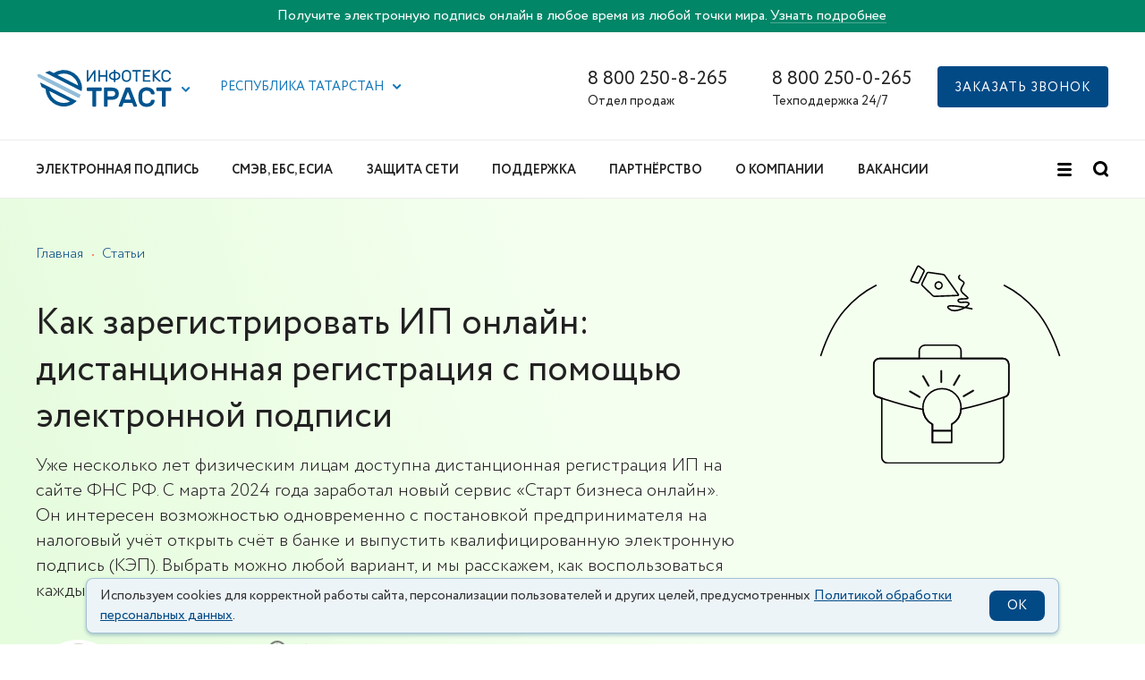

--- FILE ---
content_type: text/html; charset=UTF-8
request_url: https://iitrust.ru/articles/expert/kak-zaregistrirovat-ip-s-pomoshhu-elektronnoy-podpisi/?region=16
body_size: 39224
content:
<!DOCTYPE html><html class="ua_js_no"><head><meta charset="utf-8"><meta http-equiv="X-UA-Compatible" content="IE=edge"><title>Как зарегистрировать ИП с помощью электронной подписи | Инфотекс Интернет Траст</title><script>(function(e,c){e[c]=e[c].replace(/(ua_js_)no/g,"$1yes");})(document.documentElement,"className");</script><script>document.getElementsByTagName( "html" )[0].setAttribute("lang", "ru")</script><meta name="theme-color" content="#00548F"><link rel="shortcut icon" type="image/x-icon" href="/i/favicon.ico"><link rel="icon" type="image/svg+xml" href="/i/favicon.svg"><link rel="mask-icon" href="/i/mask-favicon.svg" color="#00548F"><link rel="apple-touch-icon" href="/i/apple-touch-icon.png"><link rel="manifest" href="/i/manifest.json"><link rel='preload' href='https://sentry.io' as='script'/><link rel="preconnect" href="https://maps.googleapis.com"/><script src="/js/sentry.min.js"></script><script>Sentry.init({ dsn: 'https://5d8479dd490d41ad97d31df1e7d0029e@o389563.ingest.sentry.io/5227864', environment: 'Production', release: 'iit-node@1.125.0'});</script><script src="/js/lazysizes.min.js"></script><script>
        (function(w,d,n,c){w.CalltouchDataObject=n;w[n]=function(){w[n]["callbacks"].push(arguments)};if(!w[n]["callbacks"]){w[n]["callbacks"]=[]}w[n]["loaded"]=false;if(typeof c!=="object"){c=[c]}w[n]["counters"]=c;for(var i=0;i<c.length;i+=1){p(c[i])}function p(cId){var a=d.getElementsByTagName("script")[0],s=d.createElement("script"),i=function(){a.parentNode.insertBefore(s,a)},m=typeof Array.prototype.find === 'function',n=m?"init-min.js":"init.js";s.async=true;s.src="https://mod.calltouch.ru/"+n+"?id="+cId;if(w.opera=="[object Opera]"){d.addEventListener("DOMContentLoaded",i,false)}else{i()}}})(window,document,"ct","k9riafzb");
        </script><!-- Matomo Tag Manager -->
<script>
  var _mtm = window._mtm = window._mtm || [];
  _mtm.push({'mtm.startTime': (new Date().getTime()), 'event': 'mtm.Start'});
  (function() {
    var d=document, g=d.createElement('script'), s=d.getElementsByTagName('script')[0];
    g.async=true; g.src='https://matomo.iitrust.ru/js/container_EpFCDWTb.js'; s.parentNode.insertBefore(g,s);
  })();
</script>
<!-- End Matomo Tag Manager --><!-- Matomo -->
<script>
  var _paq = window._paq = window._paq || [];
  /* tracker methods like "setCustomDimension" should be called before "trackPageView" */
  _paq.push(['trackPageView']);
  _paq.push(['enableLinkTracking']);
  (function() {
    var u="https://matomo.iitrust.ru/";
    _paq.push(['setTrackerUrl', u+'matomo.php']);
    _paq.push(['setSiteId', '1']);
    var d=document, g=d.createElement('script'), s=d.getElementsByTagName('script')[0];
    g.async=true; g.src=u+'matomo.js'; s.parentNode.insertBefore(g,s);
  })();
</script>
<!-- End Matomo Code --><link rel="canonical" href="https://iitrust.ru/articles/expert/kak-zaregistrirovat-ip-s-pomoshhu-elektronnoy-podpisi/"/><script type="text/javascript" charset="utf-8" src="/js/phone.min.js?v=2"></script><script src="/js/smart-containers.js?v=2" defer></script><script src="/js/cookie-info.js?v=0.2.1" async></script><script src="https://captcha-api.yandex.ru/captcha.js?render=onload&onload=onloadCaptcha" defer></script><meta name="csrf-token" content="AtYEAvvmlAbLypim_pgXHq2VJrE0fDmh59d9vdMSXXdHsTVRnI_8ZaiM3sisoSFo2_Rix1k2Qdm1pBqFpGU7GQ=="><meta name="csrf-token-name" content="_csrf-frontend"><meta name="author" content=""><meta name="copyright" content=""><meta name="keywords" content=""><meta name="description" content="ФНС предлагает три способа регистрации ИП. Первый — подготовить и направить бумажные документы. Второй — подать заявление в электронной форме, но предоставить в налоговую документы лично и так же лично забрать свидетельство регистрации. Третий способ — всё сделать дистанционно."><meta name="og:url" content="https://iitrust.ru/articles/expert/kak-zaregistrirovat-ip-s-pomoshhu-elektronnoy-podpisi/?region=16"><meta name="og:title" content="Как зарегистрировать ИП с помощью электронной подписи | Инфотекс Интернет Траст"><meta name="og:description" content="ФНС предлагает три способа регистрации ИП. Первый — подготовить и направить бумажные документы. Второй — подать заявление в электронной форме, но предоставить в налоговую документы лично и так же лично забрать свидетельство регистрации. Третий способ — всё сделать дистанционно."><meta name="og:type" content="article"><meta name="og:image" content="https://iitrust.ru/files/content/expert/yefimova-expert.jpg"><meta name="viewport" content="width=device-width, initial-scale=1, maximum-scale=1, minimum-scale=1, user-scalable=no"><link rel="stylesheet" href="/css-assets/phone.min.css?v=2"><link rel="stylesheet" href="/css-assets/notification.css?v=1"><link rel="stylesheet" href="/index.min.css?v=156"><link rel="stylesheet" href="/css-assets/vendors.min.css"><link rel="stylesheet" href="/css-assets/vendors-init.min.css?v=2"></head><body class="page page_theme_islands page_view_tt-new i-bem" data-bem='{"page":{}}'><div class="banner banner_topheader" id="headerBanner" style="background:#028668"><div class="wrap"><div class="row"><div class="banner__text">Получите электронную подпись онлайн в любое время из любой точки мира. <a href="/el-podpis/online/?head_banner=goskey">Узнать подробнее</a></div></div></div></div><div class="header"><div class="header__top-bar"><div class="wrap"><div class="row row_svam"><div class="row__col row__col_sw_10 row__col_mw_2 row__col_lw_2"><div class="iit-service-picker i-bem" data-bem='{"iit-service-picker":{}}'><div class="iit-service-picker__service"><a class="iit-service-picker__logo" href="/"><span class="icon icon_type_iit-logo"><svg xmlns="http://www.w3.org/2000/svg" width="153" height="42" viewBox="0 0 260.651 73"><defs><style>.a{fill:#00548f;}.b{fill:#00558f;}.b,.c{fill-rule:evenodd;}.c{fill:#92bdd9;}</style></defs><path class="a" d="M124.07 34.48a1.45 1.45 0 0 1 1.43 1.43v3.77a1.45 1.45 0 0 1-1.43 1.42h-9.53v29a1.45 1.45 0 0 1-1.43 1.43h-4.28a1.45 1.45 0 0 1-1.42-1.43v-29h-9.53a1.44 1.44 0 0 1-1.43-1.44V35.9a1.45 1.45 0 0 1 1.43-1.42zM145.35 34.48q6.4 0 9.96 3t3.55 8.86q0 5.82-3.54 8.9t-9.95 3.06h-8.47v11.8a1.45 1.45 0 0 1-1.43 1.43h-4.3a1.45 1.45 0 0 1-1.42-1.43V35.9a1.45 1.45 0 0 1 1.43-1.43zm-8.47 17.2h8.2a8.62 8.62 0 0 0 4.82-1.2q1.8-1.18 1.8-4.15t-1.8-4.1a8.93 8.93 0 0 0-4.8-1.13h-8.22zM179.23 34.48a1.67 1.67 0 0 1 1.27.45 3.83 3.83 0 0 1 .74 1.35l12.97 33.45a1.17 1.17 0 0 1 .07.37 1.45 1.45 0 0 1-1.43 1.43h-3.8a1.98 1.98 0 0 1-1.5-.45 2.67 2.67 0 0 1-.58-.87l-2.27-5.87h-16.74l-2.28 5.88a2.67 2.67 0 0 1-.58.88 1.98 1.98 0 0 1-1.48.45h-3.82a1.45 1.45 0 0 1-1.43-1.43 1.15 1.15 0 0 1 .05-.37l12.98-33.45a3.8 3.8 0 0 1 .74-1.35 1.66 1.66 0 0 1 1.27-.45zm2.9 23.24l-5.8-15.1-5.83 15.1zM221.1 59.78a1.52 1.52 0 0 1 .56-1.03 1.58 1.58 0 0 1 .98-.35h4.3a1.52 1.52 0 0 1 1.02.4 1.17 1.17 0 0 1 .4 1.04 13.52 13.52 0 0 1-1.08 4.34 11.34 11.34 0 0 1-2.83 3.9 14.9 14.9 0 0 1-4.82 2.87 19.79 19.79 0 0 1-7.04 1.1 17.84 17.84 0 0 1-6.47-1.07 13.7 13.7 0 0 1-4.77-3.02 13.47 13.47 0 0 1-3.04-4.63 19.04 19.04 0 0 1-1.3-5.88q-.1-2-.1-4.44t.1-4.44a19.03 19.03 0 0 1 1.3-5.88 13.47 13.47 0 0 1 3.04-4.63 13.77 13.77 0 0 1 4.77-3.02 17.84 17.84 0 0 1 6.46-1.08 19.78 19.78 0 0 1 7.03 1.1 14.9 14.9 0 0 1 4.82 2.87 11.28 11.28 0 0 1 2.83 3.94 13.73 13.73 0 0 1 1.08 4.3 1.17 1.17 0 0 1-.4 1.05 1.52 1.52 0 0 1-1.03.4h-4.3a1.7 1.7 0 0 1-1-.34 1.5 1.5 0 0 1-.58-1.03 5.86 5.86 0 0 0-.74-2.06 6.38 6.38 0 0 0-1.58-1.8 8.2 8.2 0 0 0-2.54-1.3 11.6 11.6 0 0 0-3.6-.5 9.37 9.37 0 0 0-3.6.63 7.58 7.58 0 0 0-2.56 1.7 7.23 7.23 0 0 0-1.6 2.54 10.82 10.82 0 0 0-.65 3.12q-.1 2-.1 4.45t.1 4.45a10.6 10.6 0 0 0 .66 3.15 7.26 7.26 0 0 0 1.6 2.52 7.58 7.58 0 0 0 2.55 1.7 9.38 9.38 0 0 0 3.6.63 11.56 11.56 0 0 0 3.6-.5 8.54 8.54 0 0 0 2.57-1.3 6.2 6.2 0 0 0 1.62-1.8 5.84 5.84 0 0 0 .74-2.07zM259.22 34.48a1.45 1.45 0 0 1 1.43 1.43v3.77a1.45 1.45 0 0 1-1.43 1.42h-9.53v29a1.45 1.45 0 0 1-1.44 1.43h-4.28a1.45 1.45 0 0 1-1.43-1.43v-29h-9.53a1.44 1.44 0 0 1-1.43-1.44V35.9A1.45 1.45 0 0 1 233 34.5zM97.42 23.22a.88.88 0 0 1-.87-.87V1.5a.83.83 0 0 1 .26-.6.84.84 0 0 1 .62-.26h1.32a.84.84 0 0 1 .62.26.84.84 0 0 1 .26.6V17.4l10.5-15.77a3.92 3.92 0 0 1 .53-.65 1.03 1.03 0 0 1 .76-.3h1.14a.84.84 0 0 1 .6.25.84.84 0 0 1 .27.6v20.85a.88.88 0 0 1-.86.87h-1.32a.88.88 0 0 1-.88-.87V6.48l-10.5 15.77a3.86 3.86 0 0 1-.53.66 1.03 1.03 0 0 1-.75.32zM135.6.65a.84.84 0 0 1 .6.25.84.84 0 0 1 .27.61v20.85a.88.88 0 0 1-.87.87h-1.32a.88.88 0 0 1-.87-.87v-9.1h-11.36v9.1a.88.88 0 0 1-.88.87h-1.32a.87.87 0 0 1-.6-.25.82.82 0 0 1-.27-.63V1.52a.83.83 0 0 1 .25-.62.84.84 0 0 1 .62-.26h1.32a.84.84 0 0 1 .62.26.84.84 0 0 1 .25.6v8.85h11.38V1.52a.84.84 0 0 1 .27-.62.84.84 0 0 1 .6-.26zM151.34 0a.84.84 0 0 1 .6.26.84.84 0 0 1 .27.6v2.9a12.1 12.1 0 0 1 3.73.77 10.5 10.5 0 0 1 3.05 1.76 8.36 8.36 0 0 1 2.07 2.53 6.7 6.7 0 0 1 0 6.2 8.36 8.36 0 0 1-2.07 2.54 10.46 10.46 0 0 1-3.05 1.76 12.08 12.08 0 0 1-3.72.76V23a.88.88 0 0 1-.86.86H150a.88.88 0 0 1-.86-.87v-2.9a12.08 12.08 0 0 1-3.7-.77 10.46 10.46 0 0 1-3.07-1.76 8.36 8.36 0 0 1-2.07-2.55 6.7 6.7 0 0 1 0-6.2 8.36 8.36 0 0 1 2.07-2.53 10.5 10.5 0 0 1 3.05-1.77 12.1 12.1 0 0 1 3.72-.76V.87a.84.84 0 0 1 .26-.6.84.84 0 0 1 .6-.27zm-2.2 6.67a8.8 8.8 0 0 0-2.62.5 7.3 7.3 0 0 0-2.06 1.13 5.03 5.03 0 0 0-1.36 1.63 4.37 4.37 0 0 0 0 4 5 5 0 0 0 1.36 1.63 7.3 7.3 0 0 0 2.06 1.13 8.76 8.76 0 0 0 2.62.5zm9.6 5.26a4.28 4.28 0 0 0-.5-2 5.03 5.03 0 0 0-1.34-1.63 7.3 7.3 0 0 0-2.07-1.13 8.8 8.8 0 0 0-2.62-.5V17.2a8.76 8.76 0 0 0 2.63-.5 7.3 7.3 0 0 0 2.06-1.14 5 5 0 0 0 1.35-1.63 4.28 4.28 0 0 0 .5-2zM164.68 9.06a10.15 10.15 0 0 1 .63-3.4 8 8 0 0 1 1.74-2.77A8.2 8.2 0 0 1 169.82 1a10.65 10.65 0 0 1 7.56 0 8.2 8.2 0 0 1 2.78 1.87 8 8 0 0 1 1.73 2.76 10.15 10.15 0 0 1 .62 3.4q.1 2.87 0 5.74a10.72 10.72 0 0 1-.67 3.4 8.17 8.17 0 0 1-1.73 2.8 7.95 7.95 0 0 1-2.76 1.86 10.8 10.8 0 0 1-7.53 0 7.95 7.95 0 0 1-2.76-1.87 8.17 8.17 0 0 1-1.73-2.8 10.72 10.72 0 0 1-.66-3.4q-.1-2.87 0-5.74zm14.77.16a8.34 8.34 0 0 0-.5-2.64 5.1 5.1 0 0 0-1.22-1.87 5.03 5.03 0 0 0-1.82-1.1 7.38 7.38 0 0 0-4.6 0 5.03 5.03 0 0 0-1.84 1.1 5.25 5.25 0 0 0-1.23 1.88 7.5 7.5 0 0 0-.48 2.65q-.07 1.45-.06 2.7t.05 2.7a7.5 7.5 0 0 0 .48 2.66 5.24 5.24 0 0 0 1.23 1.86 5.02 5.02 0 0 0 1.83 1.1 7.38 7.38 0 0 0 4.6 0 4.9 4.9 0 0 0 3.04-2.97 8.33 8.33 0 0 0 .5-2.66q.07-1.45.07-2.7t-.06-2.72zM200.9.65a.84.84 0 0 1 .6.25.84.84 0 0 1 .27.6V2.7a.88.88 0 0 1-.87.87h-6.05v18.8a.88.88 0 0 1-.87.87h-1.32a.88.88 0 0 1-.87-.87V3.55h-6.06a.88.88 0 0 1-.87-.87V1.5a.83.83 0 0 1 .26-.6.84.84 0 0 1 .6-.26zM219.2 20.3a.88.88 0 0 1 .9.88v1.17a.88.88 0 0 1-.9.87h-13.04a.88.88 0 0 1-.87-.87V1.5a.83.83 0 0 1 .25-.6.84.84 0 0 1 .6-.26h12.8a.84.84 0 0 1 .62.26.83.83 0 0 1 .26.6V2.7a.88.88 0 0 1-.88.87h-10.6v6.8h9.9a.88.88 0 0 1 .86.87v1.16a.88.88 0 0 1-.86.87h-9.9v7.06zM229.16 11.45l11.02 10.48a1.26 1.26 0 0 1 .26.33.62.62 0 0 1 .06.25.72.72 0 0 1-.7.72h-2a1.4 1.4 0 0 1-.75-.18 2.34 2.34 0 0 1-.42-.3l-9.14-8.7v8.3a.88.88 0 0 1-.9.88h-1.3a.88.88 0 0 1-.88-.88V1.52a.83.83 0 0 1 .25-.62.84.84 0 0 1 .62-.26h1.3a.84.84 0 0 1 .63.26.84.84 0 0 1 .25.6v7.53l8.63-7.9a2.36 2.36 0 0 1 .43-.3 1.4 1.4 0 0 1 .74-.2h1.88a.68.68 0 0 1 .5.22.68.68 0 0 1 .2.5.62.62 0 0 1-.06.25 1.2 1.2 0 0 1-.27.34zM244.54 9.22q-.06 1.45-.06 2.7t.06 2.72a6.5 6.5 0 0 0 1.63 4.34 5.7 5.7 0 0 0 4.4 1.66 7.7 7.7 0 0 0 2.63-.4 5.44 5.44 0 0 0 1.76-1 4.28 4.28 0 0 0 1.07-1.4 8.27 8.27 0 0 0 .56-1.6.78.78 0 0 1 .3-.52.9.9 0 0 1 .53-.18h1.5a.72.72 0 0 1 .7.7 6.7 6.7 0 0 1-.55 2.33 7.5 7.5 0 0 1-1.6 2.37 8.66 8.66 0 0 1-2.78 1.86 10.27 10.27 0 0 1-4.12.74 10 10 0 0 1-3.75-.66 8.47 8.47 0 0 1-2.82-1.82 8.06 8.06 0 0 1-1.82-2.76 10.15 10.15 0 0 1-.7-3.5q-.1-2.87 0-5.74a10.22 10.22 0 0 1 .7-3.48A8.03 8.03 0 0 1 244 2.8 8.47 8.47 0 0 1 246.85 1a10 10 0 0 1 3.74-.66 10.26 10.26 0 0 1 4.12.74 8.66 8.66 0 0 1 2.78 1.86 7.5 7.5 0 0 1 1.6 2.37 6.7 6.7 0 0 1 .55 2.3.72.72 0 0 1-.7.72h-1.5a.9.9 0 0 1-.5-.18.78.78 0 0 1-.34-.53 8.28 8.28 0 0 0-.57-1.6 4.3 4.3 0 0 0-1.07-1.4 5.45 5.45 0 0 0-1.76-1 7.72 7.72 0 0 0-2.62-.38 5.7 5.7 0 0 0-4.4 1.66 6.5 6.5 0 0 0-1.64 4.34z"/><path class="b" d="M63.96 61.64a28.54 28.54 0 0 1-39.9-18.98c-.12-.5-.23-1-.32-1.48zM16.36 37.4A35.45 35.45 0 0 0 60.2 70.28a30.46 30.46 0 0 0 14.33-7.55l.03-.03v-.02l.04-.02.04-.04h.02v-.03l.05-.04.04-.03.04-.03.03-.03h.03l.02-.03.03-.03.03-.02h.02l.03-.03.04-.03.02-.03.04-.04.02-.02.05-.05.03-.04.03-.02.03-.04h.02v-.03l.05-.03.04-.04.03-.03.03-.03h.02l.02-.03.03-.03.03-.02.04-.04.04-.02.03-.03.05-.04h.02v-.02l.05-.03.03-.03.03-.03.04-.05.03-.03.04-.03.02-.04.03-.03.04-.04v-.02l.03-.02.03-.04.02-.02.05-.04.03-.03.03-.03.03-.04.03-.03.03-.03.02-.03.04-.03.03-.04.03-.03.03-.04.03-.02.03-.03.03-.04.03-.03.03-.03.02-.02v-.02l.04-.03.03-.03h-.02l.06-.06L5.5 24.43l3.22 9.1zM79.8 30.64L39.5 10.1a28.54 28.54 0 0 1 39.95 18.96q.2.8.34 1.58M23.96 2.2L15.3 5.27 86.42 41.5v-.03a29.07 29.07 0 0 0-.28-14.05A35.45 35.45 0 0 0 32.13 6.36z"/><path class="c" d="M4.83 8.25L0 9.13l1.8 5.04 17.02 8.66 62.46 31.8a35.16 35.16 0 0 0 2.98-5.87l.04-.07v-.02L21.85 16.92z"/><path class="c" d="M18.82 22.83l62.46 31.8a35.18 35.18 0 0 0 3.02-5.95L21.85 16.9a35.1 35.1 0 0 0-3.03 5.93"/></svg></span></a><button class="button button__control i-bem" data-bem='{"button":{}}' role="button" type="button"><span class="icon icon_type_arrow button__icon"><svg width="10" height="6" viewBox="0 0 10 6" xmlns="http://www.w3.org/2000/svg"><g id="Symbols" fill="none" fill-rule="evenodd"><g id="TOP/Regular_1440" fill="#1477b9"><g id="TOP"><g id="Group"><path d="M4.7 3.3L7.5.46c.4-.4 1.03-.4 1.42 0 .4.4.4 1.03 0 1.42L5.4 5.4c-.4.4-1.03.4-1.43 0-.05-.05-.1-.1-.14-.17L.3 1.7C-.1 1.33-.1.7.3.3.67-.1 1.3-.1 1.7.3l3 3z" id="Combined-Shape"/></g></g></g></g></svg></span></button></div><div class="popup popup_target_anchor popup_autoclosable popup_theme_iit i-bem" data-bem='{"popup":{"mainOffset":-71,"secondaryOffset":-40,"directions":["bottom-left"]}}' aria-hidden="true"><noindex><div class="iit-service-picker__list"><div class="iit-service-picker__service"><a class="iit-service-picker__logo" href="/"><span class="icon icon_type_iit-logo"><svg xmlns="http://www.w3.org/2000/svg" width="153" height="42" viewBox="0 0 260.651 73"><defs><style>.a{fill:#00548f;}.b{fill:#00558f;}.b,.c{fill-rule:evenodd;}.c{fill:#92bdd9;}</style></defs><path class="a" d="M124.07 34.48a1.45 1.45 0 0 1 1.43 1.43v3.77a1.45 1.45 0 0 1-1.43 1.42h-9.53v29a1.45 1.45 0 0 1-1.43 1.43h-4.28a1.45 1.45 0 0 1-1.42-1.43v-29h-9.53a1.44 1.44 0 0 1-1.43-1.44V35.9a1.45 1.45 0 0 1 1.43-1.42zM145.35 34.48q6.4 0 9.96 3t3.55 8.86q0 5.82-3.54 8.9t-9.95 3.06h-8.47v11.8a1.45 1.45 0 0 1-1.43 1.43h-4.3a1.45 1.45 0 0 1-1.42-1.43V35.9a1.45 1.45 0 0 1 1.43-1.43zm-8.47 17.2h8.2a8.62 8.62 0 0 0 4.82-1.2q1.8-1.18 1.8-4.15t-1.8-4.1a8.93 8.93 0 0 0-4.8-1.13h-8.22zM179.23 34.48a1.67 1.67 0 0 1 1.27.45 3.83 3.83 0 0 1 .74 1.35l12.97 33.45a1.17 1.17 0 0 1 .07.37 1.45 1.45 0 0 1-1.43 1.43h-3.8a1.98 1.98 0 0 1-1.5-.45 2.67 2.67 0 0 1-.58-.87l-2.27-5.87h-16.74l-2.28 5.88a2.67 2.67 0 0 1-.58.88 1.98 1.98 0 0 1-1.48.45h-3.82a1.45 1.45 0 0 1-1.43-1.43 1.15 1.15 0 0 1 .05-.37l12.98-33.45a3.8 3.8 0 0 1 .74-1.35 1.66 1.66 0 0 1 1.27-.45zm2.9 23.24l-5.8-15.1-5.83 15.1zM221.1 59.78a1.52 1.52 0 0 1 .56-1.03 1.58 1.58 0 0 1 .98-.35h4.3a1.52 1.52 0 0 1 1.02.4 1.17 1.17 0 0 1 .4 1.04 13.52 13.52 0 0 1-1.08 4.34 11.34 11.34 0 0 1-2.83 3.9 14.9 14.9 0 0 1-4.82 2.87 19.79 19.79 0 0 1-7.04 1.1 17.84 17.84 0 0 1-6.47-1.07 13.7 13.7 0 0 1-4.77-3.02 13.47 13.47 0 0 1-3.04-4.63 19.04 19.04 0 0 1-1.3-5.88q-.1-2-.1-4.44t.1-4.44a19.03 19.03 0 0 1 1.3-5.88 13.47 13.47 0 0 1 3.04-4.63 13.77 13.77 0 0 1 4.77-3.02 17.84 17.84 0 0 1 6.46-1.08 19.78 19.78 0 0 1 7.03 1.1 14.9 14.9 0 0 1 4.82 2.87 11.28 11.28 0 0 1 2.83 3.94 13.73 13.73 0 0 1 1.08 4.3 1.17 1.17 0 0 1-.4 1.05 1.52 1.52 0 0 1-1.03.4h-4.3a1.7 1.7 0 0 1-1-.34 1.5 1.5 0 0 1-.58-1.03 5.86 5.86 0 0 0-.74-2.06 6.38 6.38 0 0 0-1.58-1.8 8.2 8.2 0 0 0-2.54-1.3 11.6 11.6 0 0 0-3.6-.5 9.37 9.37 0 0 0-3.6.63 7.58 7.58 0 0 0-2.56 1.7 7.23 7.23 0 0 0-1.6 2.54 10.82 10.82 0 0 0-.65 3.12q-.1 2-.1 4.45t.1 4.45a10.6 10.6 0 0 0 .66 3.15 7.26 7.26 0 0 0 1.6 2.52 7.58 7.58 0 0 0 2.55 1.7 9.38 9.38 0 0 0 3.6.63 11.56 11.56 0 0 0 3.6-.5 8.54 8.54 0 0 0 2.57-1.3 6.2 6.2 0 0 0 1.62-1.8 5.84 5.84 0 0 0 .74-2.07zM259.22 34.48a1.45 1.45 0 0 1 1.43 1.43v3.77a1.45 1.45 0 0 1-1.43 1.42h-9.53v29a1.45 1.45 0 0 1-1.44 1.43h-4.28a1.45 1.45 0 0 1-1.43-1.43v-29h-9.53a1.44 1.44 0 0 1-1.43-1.44V35.9A1.45 1.45 0 0 1 233 34.5zM97.42 23.22a.88.88 0 0 1-.87-.87V1.5a.83.83 0 0 1 .26-.6.84.84 0 0 1 .62-.26h1.32a.84.84 0 0 1 .62.26.84.84 0 0 1 .26.6V17.4l10.5-15.77a3.92 3.92 0 0 1 .53-.65 1.03 1.03 0 0 1 .76-.3h1.14a.84.84 0 0 1 .6.25.84.84 0 0 1 .27.6v20.85a.88.88 0 0 1-.86.87h-1.32a.88.88 0 0 1-.88-.87V6.48l-10.5 15.77a3.86 3.86 0 0 1-.53.66 1.03 1.03 0 0 1-.75.32zM135.6.65a.84.84 0 0 1 .6.25.84.84 0 0 1 .27.61v20.85a.88.88 0 0 1-.87.87h-1.32a.88.88 0 0 1-.87-.87v-9.1h-11.36v9.1a.88.88 0 0 1-.88.87h-1.32a.87.87 0 0 1-.6-.25.82.82 0 0 1-.27-.63V1.52a.83.83 0 0 1 .25-.62.84.84 0 0 1 .62-.26h1.32a.84.84 0 0 1 .62.26.84.84 0 0 1 .25.6v8.85h11.38V1.52a.84.84 0 0 1 .27-.62.84.84 0 0 1 .6-.26zM151.34 0a.84.84 0 0 1 .6.26.84.84 0 0 1 .27.6v2.9a12.1 12.1 0 0 1 3.73.77 10.5 10.5 0 0 1 3.05 1.76 8.36 8.36 0 0 1 2.07 2.53 6.7 6.7 0 0 1 0 6.2 8.36 8.36 0 0 1-2.07 2.54 10.46 10.46 0 0 1-3.05 1.76 12.08 12.08 0 0 1-3.72.76V23a.88.88 0 0 1-.86.86H150a.88.88 0 0 1-.86-.87v-2.9a12.08 12.08 0 0 1-3.7-.77 10.46 10.46 0 0 1-3.07-1.76 8.36 8.36 0 0 1-2.07-2.55 6.7 6.7 0 0 1 0-6.2 8.36 8.36 0 0 1 2.07-2.53 10.5 10.5 0 0 1 3.05-1.77 12.1 12.1 0 0 1 3.72-.76V.87a.84.84 0 0 1 .26-.6.84.84 0 0 1 .6-.27zm-2.2 6.67a8.8 8.8 0 0 0-2.62.5 7.3 7.3 0 0 0-2.06 1.13 5.03 5.03 0 0 0-1.36 1.63 4.37 4.37 0 0 0 0 4 5 5 0 0 0 1.36 1.63 7.3 7.3 0 0 0 2.06 1.13 8.76 8.76 0 0 0 2.62.5zm9.6 5.26a4.28 4.28 0 0 0-.5-2 5.03 5.03 0 0 0-1.34-1.63 7.3 7.3 0 0 0-2.07-1.13 8.8 8.8 0 0 0-2.62-.5V17.2a8.76 8.76 0 0 0 2.63-.5 7.3 7.3 0 0 0 2.06-1.14 5 5 0 0 0 1.35-1.63 4.28 4.28 0 0 0 .5-2zM164.68 9.06a10.15 10.15 0 0 1 .63-3.4 8 8 0 0 1 1.74-2.77A8.2 8.2 0 0 1 169.82 1a10.65 10.65 0 0 1 7.56 0 8.2 8.2 0 0 1 2.78 1.87 8 8 0 0 1 1.73 2.76 10.15 10.15 0 0 1 .62 3.4q.1 2.87 0 5.74a10.72 10.72 0 0 1-.67 3.4 8.17 8.17 0 0 1-1.73 2.8 7.95 7.95 0 0 1-2.76 1.86 10.8 10.8 0 0 1-7.53 0 7.95 7.95 0 0 1-2.76-1.87 8.17 8.17 0 0 1-1.73-2.8 10.72 10.72 0 0 1-.66-3.4q-.1-2.87 0-5.74zm14.77.16a8.34 8.34 0 0 0-.5-2.64 5.1 5.1 0 0 0-1.22-1.87 5.03 5.03 0 0 0-1.82-1.1 7.38 7.38 0 0 0-4.6 0 5.03 5.03 0 0 0-1.84 1.1 5.25 5.25 0 0 0-1.23 1.88 7.5 7.5 0 0 0-.48 2.65q-.07 1.45-.06 2.7t.05 2.7a7.5 7.5 0 0 0 .48 2.66 5.24 5.24 0 0 0 1.23 1.86 5.02 5.02 0 0 0 1.83 1.1 7.38 7.38 0 0 0 4.6 0 4.9 4.9 0 0 0 3.04-2.97 8.33 8.33 0 0 0 .5-2.66q.07-1.45.07-2.7t-.06-2.72zM200.9.65a.84.84 0 0 1 .6.25.84.84 0 0 1 .27.6V2.7a.88.88 0 0 1-.87.87h-6.05v18.8a.88.88 0 0 1-.87.87h-1.32a.88.88 0 0 1-.87-.87V3.55h-6.06a.88.88 0 0 1-.87-.87V1.5a.83.83 0 0 1 .26-.6.84.84 0 0 1 .6-.26zM219.2 20.3a.88.88 0 0 1 .9.88v1.17a.88.88 0 0 1-.9.87h-13.04a.88.88 0 0 1-.87-.87V1.5a.83.83 0 0 1 .25-.6.84.84 0 0 1 .6-.26h12.8a.84.84 0 0 1 .62.26.83.83 0 0 1 .26.6V2.7a.88.88 0 0 1-.88.87h-10.6v6.8h9.9a.88.88 0 0 1 .86.87v1.16a.88.88 0 0 1-.86.87h-9.9v7.06zM229.16 11.45l11.02 10.48a1.26 1.26 0 0 1 .26.33.62.62 0 0 1 .06.25.72.72 0 0 1-.7.72h-2a1.4 1.4 0 0 1-.75-.18 2.34 2.34 0 0 1-.42-.3l-9.14-8.7v8.3a.88.88 0 0 1-.9.88h-1.3a.88.88 0 0 1-.88-.88V1.52a.83.83 0 0 1 .25-.62.84.84 0 0 1 .62-.26h1.3a.84.84 0 0 1 .63.26.84.84 0 0 1 .25.6v7.53l8.63-7.9a2.36 2.36 0 0 1 .43-.3 1.4 1.4 0 0 1 .74-.2h1.88a.68.68 0 0 1 .5.22.68.68 0 0 1 .2.5.62.62 0 0 1-.06.25 1.2 1.2 0 0 1-.27.34zM244.54 9.22q-.06 1.45-.06 2.7t.06 2.72a6.5 6.5 0 0 0 1.63 4.34 5.7 5.7 0 0 0 4.4 1.66 7.7 7.7 0 0 0 2.63-.4 5.44 5.44 0 0 0 1.76-1 4.28 4.28 0 0 0 1.07-1.4 8.27 8.27 0 0 0 .56-1.6.78.78 0 0 1 .3-.52.9.9 0 0 1 .53-.18h1.5a.72.72 0 0 1 .7.7 6.7 6.7 0 0 1-.55 2.33 7.5 7.5 0 0 1-1.6 2.37 8.66 8.66 0 0 1-2.78 1.86 10.27 10.27 0 0 1-4.12.74 10 10 0 0 1-3.75-.66 8.47 8.47 0 0 1-2.82-1.82 8.06 8.06 0 0 1-1.82-2.76 10.15 10.15 0 0 1-.7-3.5q-.1-2.87 0-5.74a10.22 10.22 0 0 1 .7-3.48A8.03 8.03 0 0 1 244 2.8 8.47 8.47 0 0 1 246.85 1a10 10 0 0 1 3.74-.66 10.26 10.26 0 0 1 4.12.74 8.66 8.66 0 0 1 2.78 1.86 7.5 7.5 0 0 1 1.6 2.37 6.7 6.7 0 0 1 .55 2.3.72.72 0 0 1-.7.72h-1.5a.9.9 0 0 1-.5-.18.78.78 0 0 1-.34-.53 8.28 8.28 0 0 0-.57-1.6 4.3 4.3 0 0 0-1.07-1.4 5.45 5.45 0 0 0-1.76-1 7.72 7.72 0 0 0-2.62-.38 5.7 5.7 0 0 0-4.4 1.66 6.5 6.5 0 0 0-1.64 4.34z"/><path class="b" d="M63.96 61.64a28.54 28.54 0 0 1-39.9-18.98c-.12-.5-.23-1-.32-1.48zM16.36 37.4A35.45 35.45 0 0 0 60.2 70.28a30.46 30.46 0 0 0 14.33-7.55l.03-.03v-.02l.04-.02.04-.04h.02v-.03l.05-.04.04-.03.04-.03.03-.03h.03l.02-.03.03-.03.03-.02h.02l.03-.03.04-.03.02-.03.04-.04.02-.02.05-.05.03-.04.03-.02.03-.04h.02v-.03l.05-.03.04-.04.03-.03.03-.03h.02l.02-.03.03-.03.03-.02.04-.04.04-.02.03-.03.05-.04h.02v-.02l.05-.03.03-.03.03-.03.04-.05.03-.03.04-.03.02-.04.03-.03.04-.04v-.02l.03-.02.03-.04.02-.02.05-.04.03-.03.03-.03.03-.04.03-.03.03-.03.02-.03.04-.03.03-.04.03-.03.03-.04.03-.02.03-.03.03-.04.03-.03.03-.03.02-.02v-.02l.04-.03.03-.03h-.02l.06-.06L5.5 24.43l3.22 9.1zM79.8 30.64L39.5 10.1a28.54 28.54 0 0 1 39.95 18.96q.2.8.34 1.58M23.96 2.2L15.3 5.27 86.42 41.5v-.03a29.07 29.07 0 0 0-.28-14.05A35.45 35.45 0 0 0 32.13 6.36z"/><path class="c" d="M4.83 8.25L0 9.13l1.8 5.04 17.02 8.66 62.46 31.8a35.16 35.16 0 0 0 2.98-5.87l.04-.07v-.02L21.85 16.92z"/><path class="c" d="M18.82 22.83l62.46 31.8a35.18 35.18 0 0 0 3.02-5.95L21.85 16.9a35.1 35.1 0 0 0-3.03 5.93"/></svg></span></a><button class="button button_popup button__control i-bem" data-bem='{"button":{}}' role="button" type="button"><span class="icon icon_type_arrow button__icon"><svg width="10" height="6" viewBox="0 0 10 6" xmlns="http://www.w3.org/2000/svg"><g id="Symbols" fill="none" fill-rule="evenodd"><g id="TOP/Regular_1440" fill="#1477b9"><g id="TOP"><g id="Group"><path d="M4.7 3.3L7.5.46c.4-.4 1.03-.4 1.42 0 .4.4.4 1.03 0 1.42L5.4 5.4c-.4.4-1.03.4-1.43 0-.05-.05-.1-.1-.14-.17L.3 1.7C-.1 1.33-.1.7.3.3.67-.1 1.3-.1 1.7.3l3 3z" id="Combined-Shape"/></g></g></g></g></svg></span></button></div><div class="iit-service-picker__title">Все сайты:</div><div class="iit-service-picker__item"><a class="link iit-link link__control i-bem" data-bem='{"link":{}}' target="_blank" rel="noopener" role="link" href="https://iitrust.ru">iitrust.ru<span class="icon icon_type_link-icon"><svg width="10" height="7" viewBox="0 0 10 7" xmlns="http://www.w3.org/2000/svg"><g stroke="#1477b9" fill="none" fill-rule="evenodd" opacity=".8"><path d="M7.5 4.713L4.26 1.5H.508v5H7.5V4.713zM5.249 3.784l2.769-2.768M6.499.52h2.026V2.51"/></g></svg></span></a><div class="iit-service-picker__desc">Инфотекс Интернет Траст</div></div><div class="iit-service-picker__item"><a class="link iit-link link__control i-bem" data-bem='{"link":{}}' target="_blank" rel="noopener" role="link" href="https://uc.iitrust.ru">uc.iitrust.ru<span class="icon icon_type_link-icon"><svg width="10" height="7" viewBox="0 0 10 7" xmlns="http://www.w3.org/2000/svg"><g stroke="#1477b9" fill="none" fill-rule="evenodd" opacity=".8"><path d="M7.5 4.713L4.26 1.5H.508v5H7.5V4.713zM5.249 3.784l2.769-2.768M6.499.52h2.026V2.51"/></g></svg></span></a><div class="iit-service-picker__desc">Удостоверяющий центр</div></div><div class="iit-service-picker__item"><a class="link iit-link link__control i-bem" data-bem='{"link":{}}' target="_blank" rel="noopener" role="link" href="https://oid.iitrust.ru">oid.iitrust.ru<span class="icon icon_type_link-icon"><svg width="10" height="7" viewBox="0 0 10 7" xmlns="http://www.w3.org/2000/svg"><g stroke="#1477b9" fill="none" fill-rule="evenodd" opacity=".8"><path d="M7.5 4.713L4.26 1.5H.508v5H7.5V4.713zM5.249 3.784l2.769-2.768M6.499.52h2.026V2.51"/></g></svg></span></a><div class="iit-service-picker__desc">Реестр идентификаторов</div></div><div class="iit-service-picker__item"><a class="link iit-link link__control i-bem" data-bem='{"link":{}}' target="_blank" rel="noopener" role="link" href="https://ib.iitrust.ru">ib.iitrust.ru<span class="icon icon_type_link-icon"><svg width="10" height="7" viewBox="0 0 10 7" xmlns="http://www.w3.org/2000/svg"><g stroke="#1477b9" fill="none" fill-rule="evenodd" opacity=".8"><path d="M7.5 4.713L4.26 1.5H.508v5H7.5V4.713zM5.249 3.784l2.769-2.768M6.499.52h2.026V2.51"/></g></svg></span></a><div class="iit-service-picker__desc">Защита информации</div></div><div class="iit-service-picker__item"><a class="link iit-link link__control i-bem" data-bem='{"link":{}}' target="_blank" rel="noopener" role="link" href="https://idpoint.iitrust.ru">idpoint.iitrust.ru<span class="icon icon_type_link-icon"><svg width="10" height="7" viewBox="0 0 10 7" xmlns="http://www.w3.org/2000/svg"><g stroke="#1477b9" fill="none" fill-rule="evenodd" opacity=".8"><path d="M7.5 4.713L4.26 1.5H.508v5H7.5V4.713zM5.249 3.784l2.769-2.768M6.499.52h2.026V2.51"/></g></svg></span></a><div class="iit-service-picker__desc">Электронная подпись в смартфоне</div></div><div class="iit-service-picker__item"><a class="link iit-link link__control i-bem" data-bem='{"link":{}}' target="_blank" rel="noopener" role="link" href="https://smev.iitrust.ru">smev.iitrust.ru<span class="icon icon_type_link-icon"><svg width="10" height="7" viewBox="0 0 10 7" xmlns="http://www.w3.org/2000/svg"><g stroke="#1477b9" fill="none" fill-rule="evenodd" opacity=".8"><path d="M7.5 4.713L4.26 1.5H.508v5H7.5V4.713zM5.249 3.784l2.769-2.768M6.499.52h2.026V2.51"/></g></svg></span></a><div class="iit-service-picker__desc">Интеграция со СМЭВ</div></div><div class="iit-service-picker__item"><a class="link iit-link link__control i-bem" data-bem='{"link":{}}' target="_blank" rel="noopener" role="link" href="https://savs.iitrust.ru/">savs.iitrust.ru<span class="icon icon_type_link-icon"><svg width="10" height="7" viewBox="0 0 10 7" xmlns="http://www.w3.org/2000/svg"><g stroke="#1477b9" fill="none" fill-rule="evenodd" opacity=".8"><path d="M7.5 4.713L4.26 1.5H.508v5H7.5V4.713zM5.249 3.784l2.769-2.768M6.499.52h2.026V2.51"/></g></svg></span></a><div class="iit-service-picker__desc">Цифровой рубль</div></div><div class="iit-service-picker__item"><a class="link iit-link link__control i-bem" data-bem='{"link":{}}' target="_blank" rel="noopener" role="link" href="https://lkiit.ru/">lkiit.ru<span class="icon icon_type_link-icon"><svg width="10" height="7" viewBox="0 0 10 7" xmlns="http://www.w3.org/2000/svg"><g stroke="#1477b9" fill="none" fill-rule="evenodd" opacity=".8"><path d="M7.5 4.713L4.26 1.5H.508v5H7.5V4.713zM5.249 3.784l2.769-2.768M6.499.52h2.026V2.51"/></g></svg></span></a><div class="iit-service-picker__desc">Личный кабинет</div></div></div></noindex></div></div></div><div class="row__col row__col_sw_2 row__col_mw_0 row__col_lw_0 row__col_xlw_0 row__col_xxlw_0 row__col_content_right row__col_sor_0"><div class="iit-search iit-search_size_m i-bem" data-bem='{"iit-search":{}}'><button class="button button_size_s button_type_icon button_action_open iit-button iit-button_size_s iit-button_type_icon iit-button_action_open button__control i-bem" data-bem='{"button":{}}' role="button" tabindex="0"><span class="icon icon_type_search button__icon"><svg width="18" height="18" viewBox="0 0 18 18" xmlns="http://www.w3.org/2000/svg"><g id="Symbols" fill="none" fill-rule="evenodd"><g id="TOP/Regular" fill="#000"><g id="TOP"><g id="Group-2-Copy"><path d="M14.4 12.8l2.26 2.24c.58.58.58 1.53 0 2.12-.6.58-1.54.58-2.12 0L12.2 14.8C10.96 15.58 9.53 16 8 16c-4.42 0-8-3.58-8-8s3.58-8 8-8 8 3.58 8 8c0 1.8-.6 3.45-1.6 4.8zM8 13c2.76 0 5-2.24 5-5s-2.24-5-5-5-5 2.24-5 5 2.24 5 5 5z" id="Search"/></g></g></g></g></svg></span></button><div class="iit-search__wrap"><span class="icon icon_type_search"><svg width="18" height="18" viewBox="0 0 18 18" xmlns="http://www.w3.org/2000/svg"><g id="Symbols" fill="none" fill-rule="evenodd"><g id="TOP/Regular" fill="#000"><g id="TOP"><g id="Group-2-Copy"><path d="M14.4 12.8l2.26 2.24c.58.58.58 1.53 0 2.12-.6.58-1.54.58-2.12 0L12.2 14.8C10.96 15.58 9.53 16 8 16c-4.42 0-8-3.58-8-8s3.58-8 8-8 8 3.58 8 8c0 1.8-.6 3.45-1.6 4.8zM8 13c2.76 0 5-2.24 5-5s-2.24-5-5-5-5 2.24-5 5 2.24 5 5 5z" id="Search"/></g></g></g></g></svg></span><form class="iit-search__form" method="get" action="/search"><input class="iit-search__input" type="text" name="search" placeholder="Поиск"></form><button class="button button_size_s button_type_icon button_action_close iit-button iit-button_size_s iit-button_type_icon iit-button_action_close button__control i-bem" data-bem='{"button":{}}' role="button" tabindex="0"><span class="icon icon_type_close button__icon"><svg width="14" height="14" viewBox="0 0 14 14" xmlns="http://www.w3.org/2000/svg"><g id="Symbols" fill="none" fill-rule="evenodd"><g id="TOP/Search" fill="#1477b9"><g id="TOP"><g id="Group-2-Copy"><path d="M6.66 5.24L1.7.3C1.33-.1.7-.1.3.3-.1.67-.1 1.3.3 1.7l4.94 4.96L.3 11.6c-.4.4-.4 1.03 0 1.42.38.4 1.02.4 1.4 0l4.96-4.95 4.95 4.95c.4.4 1.03.4 1.42 0 .4-.4.4-1.02 0-1.4L8.07 6.65l4.95-4.95c.4-.38.4-1.02 0-1.4-.4-.4-1.02-.4-1.4 0L6.65 5.23z" id="Combined-Shape"/></g></g></g></g></svg></span></button></div></div><div class="iit-nav-box i-bem" data-bem='{"iit-nav-box":{"target":"nav"}}'><button class="button button_size_s button_type_icon iit-button iit-button_size_s iit-button_type_icon button__control i-bem" data-bem='{"button":{}}' role="button"><span class="icon icon_type_burger button__icon"><svg width="20" height="20" viewBox="-1 -1 20 16" xmlns="http://www.w3.org/2000/svg"><g id="Symbols" fill="none" fill-rule="evenodd"><g id="TOP/Regular" fill="#000"><g id="TOP"><g id="Group-2-Copy"><path d="M1.5 0h13c.83 0 1.5.67 1.5 1.5S15.33 3 14.5 3h-13C.67 3 0 2.33 0 1.5S.67 0 1.5 0zm0 6h13c.83 0 1.5.67 1.5 1.5S15.33 9 14.5 9h-13C.67 9 0 8.33 0 7.5S.67 6 1.5 6zm0 6h13c.83 0 1.5.67 1.5 1.5s-.67 1.5-1.5 1.5h-13C.67 15 0 14.33 0 13.5S.67 12 1.5 12z" id="Burger"/></g></g></g></g></svg></span></button><div class="popup popup_target_anchor popup_autoclosable popup_theme_iit popup_parent_iit-nav-box i-bem" data-bem='{"popup":{"directions":["bottom-right"]}}' aria-hidden="true"><noindex><div class="popup__nav"><nav class="iit-nav iit-nav_view_column i-bem" data-bem='{"iit-nav":{}}'></nav></div><div class="popup__region"><div class="iit-city-picker iit-city-picker_street i-bem" data-bem='{"iit-city-picker":{"cities":[{"id":1,"name":"г. Москва ","group":"","url":"?region=77","address":"Москва, ул. Мишина, 56, стр. 2, подъезд 1, этаж 2"},{"id":2,"name":"г. Санкт-Петербург","group":"","url":"?region=78"},{"id":86,"name":"г. Байконур","group":"","url":"?region=99"},{"id":85,"name":"г. Севастополь","group":"","url":"?region=92"},{"id":24,"name":"Алтайский Край","group":"А","url":"?region=22"},{"id":30,"name":"Амурская область","group":"А","url":"?region=28"},{"id":31,"name":"Архангельская область","group":"А","url":"?region=29"},{"id":32,"name":"Астраханская область","group":"А","url":"?region=30"},{"id":33,"name":"Белгородская область","group":"Б","url":"?region=31"},{"id":34,"name":"Брянская область","group":"Б","url":"?region=32"},{"id":35,"name":"Владимирская область","group":"В","url":"?region=33"},{"id":36,"name":"Волгоградская область","group":"В","url":"?region=34"},{"id":37,"name":"Вологодская область","group":"В","url":"?region=35"},{"id":38,"name":"Воронежская область","group":"В","url":"?region=36"},{"id":79,"name":"Еврейская АО","group":"Е","url":"?region=79"},{"id":77,"name":"Забайкальский край","group":"З","url":"?region=75"},{"id":39,"name":"Ивановская область","group":"И","url":"?region=37"},{"id":40,"name":"Иркутская область","group":"И","url":"?region=38"},{"id":9,"name":"Кабардино-Балкарская Республика","group":"К","url":"?region=07"},{"id":41,"name":"Калининградская область","group":"К","url":"?region=39"},{"id":42,"name":"Калужская область","group":"К","url":"?region=40"},{"id":43,"name":"Камчатский край","group":"К","url":"?region=41"},{"id":11,"name":"Карачаево-Черкесская Республика","group":"К","url":"?region=09"},{"id":44,"name":"Кемеровская область","group":"К","url":"?region=42"},{"id":45,"name":"Кировская область","group":"К","url":"?region=43"},{"id":46,"name":"Костромская область","group":"К","url":"?region=44"},{"id":25,"name":"Краснодарский край","group":"К","url":"?region=23"},{"id":26,"name":"Красноярский край","group":"К","url":"?region=24"},{"id":47,"name":"Курганская область","group":"К","url":"?region=45"},{"id":48,"name":"Курская область","group":"К","url":"?region=46"},{"id":49,"name":"Ленинградская область","group":"Л","url":"?region=47"},{"id":50,"name":"Липецкая область","group":"Л","url":"?region=48"},{"id":51,"name":"Магаданская область","group":"М","url":"?region=49"},{"id":52,"name":"Московская область","group":"М","url":"?region=50"},{"id":53,"name":"Мурманская область","group":"М","url":"?region=51"},{"id":80,"name":"Ненецкий АО","group":"Н","url":"?region=83"},{"id":54,"name":"Нижегородская область","group":"Н","url":"?region=52"},{"id":55,"name":"Новгородская область","group":"Н","url":"?region=53"},{"id":56,"name":"Новосибирская область","group":"Н","url":"?region=54"},{"id":57,"name":"Омская область","group":"О","url":"?region=55"},{"id":58,"name":"Оренбургская область","group":"О","url":"?region=56"},{"id":59,"name":"Орловская область","group":"О","url":"?region=57"},{"id":60,"name":"Пензенская область","group":"П","url":"?region=58"},{"id":61,"name":"Пермский край","group":"П","url":"?region=59"},{"id":27,"name":"Приморский край","group":"П","url":"?region=25"},{"id":62,"name":"Псковская область","group":"П","url":"?region=60"},{"id":3,"name":"Республика Адыгея","group":"Р","url":"?region=01"},{"id":6,"name":"Республика Алтай","group":"Р","url":"?region=04"},{"id":4,"name":"Республика Башкортостан","group":"Р","url":"?region=02"},{"id":5,"name":"Республика Бурятия","group":"Р","url":"?region=03"},{"id":7,"name":"Республика Дагестан","group":"Р","url":"?region=05"},{"id":8,"name":"Республика Ингушетия","group":"Р","url":"?region=06"},{"id":10,"name":"Республика Калмыкия","group":"Р","url":"?region=08"},{"id":12,"name":"Республика Карелия","group":"Р","url":"?region=10"},{"id":13,"name":"Республика Коми","group":"Р","url":"?region=11"},{"id":84,"name":"Республика Крым","group":"Р","url":"?region=91"},{"id":14,"name":"Республика Марий Эл","group":"Р","url":"?region=12"},{"id":15,"name":"Республика Мордовия","group":"Р","url":"?region=13"},{"id":16,"name":"Республика Саха (Якутия)","group":"Р","url":"?region=14"},{"id":17,"name":"Республика Северная Осетия - Алания","group":"Р","url":"?region=15"},{"id":18,"name":"Республика Татарстан","group":"Р","url":"?region=16"},{"id":19,"name":"Республика Тыва","group":"Р","url":"?region=17"},{"id":21,"name":"Республика Хакасия","group":"Р","url":"?region=19"},{"id":23,"name":"Республика Чувашия","group":"Р","url":"?region=21"},{"id":63,"name":"Ростовская область","group":"Р","url":"?region=61"},{"id":64,"name":"Рязанская область","group":"Р","url":"?region=62"},{"id":65,"name":"Самарская область","group":"С","url":"?region=63"},{"id":66,"name":"Саратовская область","group":"С","url":"?region=64"},{"id":67,"name":"Сахалинская область","group":"С","url":"?region=65"},{"id":68,"name":"Свердловская область","group":"С","url":"?region=66"},{"id":69,"name":"Смоленская область","group":"С","url":"?region=67"},{"id":28,"name":"Ставропольский край","group":"С","url":"?region=26"},{"id":70,"name":"Тамбовская область","group":"Т","url":"?region=68"},{"id":71,"name":"Тверская область","group":"Т","url":"?region=69"},{"id":72,"name":"Томская область","group":"Т","url":"?region=70"},{"id":73,"name":"Тульская область","group":"Т","url":"?region=71"},{"id":74,"name":"Тюменская область","group":"Т","url":"?region=72"},{"id":20,"name":"Удмуртская республика","group":"У","url":"?region=18"},{"id":75,"name":"Ульяновская область","group":"У","url":"?region=73"},{"id":29,"name":"Хабаровский край","group":"Х","url":"?region=27"},{"id":81,"name":"Ханты-Мансийский автономный округ","group":"Х","url":"?region=86"},{"id":76,"name":"Челябинская область","group":"Ч","url":"?region=74"},{"id":22,"name":"Чеченская республика","group":"Ч","url":"?region=20"},{"id":82,"name":"Чукотский АО","group":"Ч","url":"?region=87"},{"id":83,"name":"Ямало-Ненецкий  автономный округ","group":"Я","url":"?region=89"},{"id":78,"name":"Ярославская область","group":"Я","url":"?region=76"}],"link":true}}'><noindex><input class="iit-city-picker__input" type="hidden" name="city" value="18" /><button class="button button_switcher button__control i-bem" data-bem='{"button":{}}' role="button" type="button"><span class="button__text">Республика Татарстан</span><span class="icon icon_type_arrow button__icon"><svg width="10" height="6" viewBox="0 0 10 6" xmlns="http://www.w3.org/2000/svg"><g id="Symbols" fill="none" fill-rule="evenodd"><g id="TOP/Regular_1440" fill="#1477b9"><g id="TOP"><g id="Group"><path d="M4.7 3.3L7.5.46c.4-.4 1.03-.4 1.42 0 .4.4.4 1.03 0 1.42L5.4 5.4c-.4.4-1.03.4-1.43 0-.05-.05-.1-.1-.14-.17L.3 1.7C-.1 1.33-.1.7.3.3.67-.1 1.3-.1 1.7.3l3 3z" id="Combined-Shape"/></g></g></g></g></svg></span></button><div class="popup popup_target_anchor popup_autoclosable popup_theme_iit popup_padding_0 popup_street i-bem" data-bem='{"popup":{"mainOffset":-56,"secondaryOffset":-35,"directions":["bottom-left","top-left"]}}' aria-hidden="true"><noindex><div class="iit-city-picker__content"><div class="iit-city-picker__current">Республика Татарстан</div><div class="iit-city-list"><div class="iit-city-list__wrap"><div class="iit-city-list__scroll-body"></div><div class="iit-city-list__scroll-bar"></div></div></div></div></noindex></div><div class="iit-city-picker__street"></div><div class="iit-city-picker__no-city i-bem" data-bem='{"iit-city-picker__no-city":{}}'><div class="iit-city-picker__name">Республика Татарстан</div><div class="iit-city-picker__question">Это ваш регион?</div><button class="button button_size_s button_action_yes iit-button iit-button_size_s iit-button_action_yes button__control i-bem" data-bem='{"button":{}}' role="button" type="button"><span class="button__text">Да</span></button><button class="button button_size_s button_action_no iit-button iit-button_size_s iit-button_action_no button__control i-bem" data-bem='{"button":{}}' role="button" type="button"><span class="button__text">Нет</span></button></div></noindex></div></div><div class="popup__contacts"><div class="iit-phone"><div class="iit-phone__number"><a class="iit-phone__link call_phone_calltouch" href="tel:+78002508265">8 800 250-8-265</a></div><div class="iit-phone__text">Отдел продаж</div></div><div class="iit-phone"><div class="iit-phone__number"><a class="iit-phone__link" href="tel:+78002500265">8 800 250-0-265</a></div><div class="iit-phone__text">Техподдержка 24/7</div></div></div></noindex></div></div></div><div class="row__col row__col_sw_0 row__col_mw_5 row__col_lw_4"><div class="iit-city-picker iit-city-picker_street i-bem" data-bem='{"iit-city-picker":{"cities":[{"id":1,"name":"г. Москва ","group":"","url":"?region=77","address":"Москва, ул. Мишина, 56, стр. 2, подъезд 1, этаж 2"},{"id":2,"name":"г. Санкт-Петербург","group":"","url":"?region=78"},{"id":86,"name":"г. Байконур","group":"","url":"?region=99"},{"id":85,"name":"г. Севастополь","group":"","url":"?region=92"},{"id":24,"name":"Алтайский Край","group":"А","url":"?region=22"},{"id":30,"name":"Амурская область","group":"А","url":"?region=28"},{"id":31,"name":"Архангельская область","group":"А","url":"?region=29"},{"id":32,"name":"Астраханская область","group":"А","url":"?region=30"},{"id":33,"name":"Белгородская область","group":"Б","url":"?region=31"},{"id":34,"name":"Брянская область","group":"Б","url":"?region=32"},{"id":35,"name":"Владимирская область","group":"В","url":"?region=33"},{"id":36,"name":"Волгоградская область","group":"В","url":"?region=34"},{"id":37,"name":"Вологодская область","group":"В","url":"?region=35"},{"id":38,"name":"Воронежская область","group":"В","url":"?region=36"},{"id":79,"name":"Еврейская АО","group":"Е","url":"?region=79"},{"id":77,"name":"Забайкальский край","group":"З","url":"?region=75"},{"id":39,"name":"Ивановская область","group":"И","url":"?region=37"},{"id":40,"name":"Иркутская область","group":"И","url":"?region=38"},{"id":9,"name":"Кабардино-Балкарская Республика","group":"К","url":"?region=07"},{"id":41,"name":"Калининградская область","group":"К","url":"?region=39"},{"id":42,"name":"Калужская область","group":"К","url":"?region=40"},{"id":43,"name":"Камчатский край","group":"К","url":"?region=41"},{"id":11,"name":"Карачаево-Черкесская Республика","group":"К","url":"?region=09"},{"id":44,"name":"Кемеровская область","group":"К","url":"?region=42"},{"id":45,"name":"Кировская область","group":"К","url":"?region=43"},{"id":46,"name":"Костромская область","group":"К","url":"?region=44"},{"id":25,"name":"Краснодарский край","group":"К","url":"?region=23"},{"id":26,"name":"Красноярский край","group":"К","url":"?region=24"},{"id":47,"name":"Курганская область","group":"К","url":"?region=45"},{"id":48,"name":"Курская область","group":"К","url":"?region=46"},{"id":49,"name":"Ленинградская область","group":"Л","url":"?region=47"},{"id":50,"name":"Липецкая область","group":"Л","url":"?region=48"},{"id":51,"name":"Магаданская область","group":"М","url":"?region=49"},{"id":52,"name":"Московская область","group":"М","url":"?region=50"},{"id":53,"name":"Мурманская область","group":"М","url":"?region=51"},{"id":80,"name":"Ненецкий АО","group":"Н","url":"?region=83"},{"id":54,"name":"Нижегородская область","group":"Н","url":"?region=52"},{"id":55,"name":"Новгородская область","group":"Н","url":"?region=53"},{"id":56,"name":"Новосибирская область","group":"Н","url":"?region=54"},{"id":57,"name":"Омская область","group":"О","url":"?region=55"},{"id":58,"name":"Оренбургская область","group":"О","url":"?region=56"},{"id":59,"name":"Орловская область","group":"О","url":"?region=57"},{"id":60,"name":"Пензенская область","group":"П","url":"?region=58"},{"id":61,"name":"Пермский край","group":"П","url":"?region=59"},{"id":27,"name":"Приморский край","group":"П","url":"?region=25"},{"id":62,"name":"Псковская область","group":"П","url":"?region=60"},{"id":3,"name":"Республика Адыгея","group":"Р","url":"?region=01"},{"id":6,"name":"Республика Алтай","group":"Р","url":"?region=04"},{"id":4,"name":"Республика Башкортостан","group":"Р","url":"?region=02"},{"id":5,"name":"Республика Бурятия","group":"Р","url":"?region=03"},{"id":7,"name":"Республика Дагестан","group":"Р","url":"?region=05"},{"id":8,"name":"Республика Ингушетия","group":"Р","url":"?region=06"},{"id":10,"name":"Республика Калмыкия","group":"Р","url":"?region=08"},{"id":12,"name":"Республика Карелия","group":"Р","url":"?region=10"},{"id":13,"name":"Республика Коми","group":"Р","url":"?region=11"},{"id":84,"name":"Республика Крым","group":"Р","url":"?region=91"},{"id":14,"name":"Республика Марий Эл","group":"Р","url":"?region=12"},{"id":15,"name":"Республика Мордовия","group":"Р","url":"?region=13"},{"id":16,"name":"Республика Саха (Якутия)","group":"Р","url":"?region=14"},{"id":17,"name":"Республика Северная Осетия - Алания","group":"Р","url":"?region=15"},{"id":18,"name":"Республика Татарстан","group":"Р","url":"?region=16"},{"id":19,"name":"Республика Тыва","group":"Р","url":"?region=17"},{"id":21,"name":"Республика Хакасия","group":"Р","url":"?region=19"},{"id":23,"name":"Республика Чувашия","group":"Р","url":"?region=21"},{"id":63,"name":"Ростовская область","group":"Р","url":"?region=61"},{"id":64,"name":"Рязанская область","group":"Р","url":"?region=62"},{"id":65,"name":"Самарская область","group":"С","url":"?region=63"},{"id":66,"name":"Саратовская область","group":"С","url":"?region=64"},{"id":67,"name":"Сахалинская область","group":"С","url":"?region=65"},{"id":68,"name":"Свердловская область","group":"С","url":"?region=66"},{"id":69,"name":"Смоленская область","group":"С","url":"?region=67"},{"id":28,"name":"Ставропольский край","group":"С","url":"?region=26"},{"id":70,"name":"Тамбовская область","group":"Т","url":"?region=68"},{"id":71,"name":"Тверская область","group":"Т","url":"?region=69"},{"id":72,"name":"Томская область","group":"Т","url":"?region=70"},{"id":73,"name":"Тульская область","group":"Т","url":"?region=71"},{"id":74,"name":"Тюменская область","group":"Т","url":"?region=72"},{"id":20,"name":"Удмуртская республика","group":"У","url":"?region=18"},{"id":75,"name":"Ульяновская область","group":"У","url":"?region=73"},{"id":29,"name":"Хабаровский край","group":"Х","url":"?region=27"},{"id":81,"name":"Ханты-Мансийский автономный округ","group":"Х","url":"?region=86"},{"id":76,"name":"Челябинская область","group":"Ч","url":"?region=74"},{"id":22,"name":"Чеченская республика","group":"Ч","url":"?region=20"},{"id":82,"name":"Чукотский АО","group":"Ч","url":"?region=87"},{"id":83,"name":"Ямало-Ненецкий  автономный округ","group":"Я","url":"?region=89"},{"id":78,"name":"Ярославская область","group":"Я","url":"?region=76"}],"link":true}}'><noindex><input class="iit-city-picker__input" type="hidden" name="city" value="18" /><button class="button button_switcher button__control i-bem" data-bem='{"button":{}}' role="button" type="button"><span class="button__text">Республика Татарстан</span><span class="icon icon_type_arrow button__icon"><svg width="10" height="6" viewBox="0 0 10 6" xmlns="http://www.w3.org/2000/svg"><g id="Symbols" fill="none" fill-rule="evenodd"><g id="TOP/Regular_1440" fill="#1477b9"><g id="TOP"><g id="Group"><path d="M4.7 3.3L7.5.46c.4-.4 1.03-.4 1.42 0 .4.4.4 1.03 0 1.42L5.4 5.4c-.4.4-1.03.4-1.43 0-.05-.05-.1-.1-.14-.17L.3 1.7C-.1 1.33-.1.7.3.3.67-.1 1.3-.1 1.7.3l3 3z" id="Combined-Shape"/></g></g></g></g></svg></span></button><div class="popup popup_target_anchor popup_autoclosable popup_theme_iit popup_padding_0 popup_street i-bem" data-bem='{"popup":{"mainOffset":-56,"secondaryOffset":-35,"directions":["bottom-left","top-left"]}}' aria-hidden="true"><noindex><div class="iit-city-picker__content"><div class="iit-city-picker__current">Республика Татарстан</div><div class="iit-city-list"><div class="iit-city-list__wrap"><div class="iit-city-list__scroll-body"></div><div class="iit-city-list__scroll-bar"></div></div></div></div></noindex></div><div class="iit-city-picker__street"></div><div class="iit-city-picker__no-city i-bem" data-bem='{"iit-city-picker__no-city":{}}'><div class="iit-city-picker__name">Республика Татарстан</div><div class="iit-city-picker__question">Это ваш регион?</div><button class="button button_size_s button_action_yes iit-button iit-button_size_s iit-button_action_yes button__control i-bem" data-bem='{"button":{}}' role="button" type="button"><span class="button__text">Да</span></button><button class="button button_size_s button_action_no iit-button iit-button_size_s iit-button_action_no button__control i-bem" data-bem='{"button":{}}' role="button" type="button"><span class="button__text">Нет</span></button></div></noindex></div></div><div class="row__col row__col_sw_0 row__col_mw_3 row__col_lw_2"><div class="iit-phone"><div class="iit-phone__number"><a class="iit-phone__link call_phone_calltouch" href="tel:+78002508265">8 800 250-8-265</a></div><div class="iit-phone__text">Отдел продаж</div></div></div><div class="row__col row__col_sw_0 row__col_mw_0 row__col_lw_2"><div class="iit-phone"><div class="iit-phone__number"><a class="iit-phone__link" href="tel:+78002500265">8 800 250-0-265</a></div><div class="iit-phone__text">Техподдержка 24/7</div></div></div><div class="row__col row__col_sw_0 row__col_mw_2 row__col_lw_2 row__col_content_right"><div class="iit-call i-bem" data-bem='{"iit-call":{}}'><noindex><button class="button button_type_call button_size_m iit-button iit-button_type_call iit-button_size_m button__control i-bem" data-bem='{"button":{}}' role="button"><span class="button__text">Заказать звонок</span></button><div class="modal modal_autoclosable modal_theme_islands modal_type_call popup popup_autoclosable i-bem" data-bem='{"modal":{},"popup":{"zIndexGroupLevel":20}}' role="dialog" aria-hidden="true"><div class="modal__table"><div class="modal__cell"><div class="modal__content"><button class="button button_type_icon button_size_s iit-button iit-button_type_icon iit-button_size_s button__control i-bem" data-bem='{"button":{}}' role="button"><span class="icon icon_type_close"><svg width="14" height="14" viewBox="0 0 14 14" xmlns="http://www.w3.org/2000/svg"><g id="Symbols" fill="none" fill-rule="evenodd"><g id="TOP/Search" fill="#1477b9"><g id="TOP"><g id="Group-2-Copy"><path d="M6.66 5.24L1.7.3C1.33-.1.7-.1.3.3-.1.67-.1 1.3.3 1.7l4.94 4.96L.3 11.6c-.4.4-.4 1.03 0 1.42.38.4 1.02.4 1.4 0l4.96-4.95 4.95 4.95c.4.4 1.03.4 1.42 0 .4-.4.4-1.02 0-1.4L8.07 6.65l4.95-4.95c.4-.38.4-1.02 0-1.4-.4-.4-1.02-.4-1.4 0L6.65 5.23z" id="Combined-Shape"/></g></g></g></g></svg></span></button><div class="iit-order-form__title">Заказать обратный звонок</div><form class="iit-form i-bem" data-bem='{"iit-form":{"validate":{"fio":{"required":true,"minlength":1},"email":{"required":true,"correctemail":true},"phone":{"required":true,"minlenghtphone":9},"region":{"required":true},"acceptPolicy":{"requiredPolicy":true}},"mask":{"phone":"8 (000) 000-00-0000"},"action":"/api/incoming-request/callback-header","checkUserSmartCaptchaResponseApiUrl":"/api/ajax/service/captcha-validate","callbackStatic":false,"callbackForTDSE":false}}'><div class="iit-form__review-modal"><div class="modal modal_autoclosable modal_theme_islands modal_type_call popup popup_autoclosable i-bem" data-bem='{"modal":{},"popup":{"zIndexGroupLevel":20}}' role="dialog" aria-hidden="true"><div class="modal__table"><div class="modal__cell"><div class="modal__content"><button class="button button_type_icon button_size_s button_data_review-modal__close-btn iit-button iit-button_type_icon iit-button_size_s iit-button_data_review-modal__close-btn button__control i-bem" data-bem='{"button":{}}' role="button"><span class="icon icon_type_close"><svg width="14" height="14" viewBox="0 0 14 14" xmlns="http://www.w3.org/2000/svg"><g id="Symbols" fill="none" fill-rule="evenodd"><g id="TOP/Search" fill="#1477b9"><g id="TOP"><g id="Group-2-Copy"><path d="M6.66 5.24L1.7.3C1.33-.1.7-.1.3.3-.1.67-.1 1.3.3 1.7l4.94 4.96L.3 11.6c-.4.4-.4 1.03 0 1.42.38.4 1.02.4 1.4 0l4.96-4.95 4.95 4.95c.4.4 1.03.4 1.42 0 .4-.4.4-1.02 0-1.4L8.07 6.65l4.95-4.95c.4-.38.4-1.02 0-1.4-.4-.4-1.02-.4-1.4 0L6.65 5.23z" id="Combined-Shape"/></g></g></g></g></svg></span></button><div class="iit-order-form__title"></div><div class="iit-order-form__desc" style="margin-bottom: 20px">[object Object]</div></div></div></div></div></div><div class="iit-form__content"><div class="iit-form__fields"><div class="iit-form__field"><span class="input input_theme_form iit-input iit-input_theme_form i-bem" data-bem='{"input":{}}'><span class="input__box"><input class="input__control" name="fio" placeholder="Имя"></span></span></div><div class="iit-form__field"><span class="input input_theme_form iit-input iit-input_theme_form i-bem" data-bem='{"input":{}}'><span class="input__box"><input class="input__control" name="email" placeholder="Электронная почта"></span></span></div><div class="iit-form__field"><span class="input input_theme_form iit-input iit-input_theme_form i-bem" data-bem='{"input":{}}'><span class="input__box"><input class="input__control" name="phone" placeholder="Телефон (с кодом города)" inputmode="numeric"></span></span></div><div class="iit-form__field"><div class="select select_mode_radio-check select_theme_iit-form select_size_m select_width_available i-bem" data-bem='{"select":{"name":"region","onDemandOptions":[{"val":1,"text":"г. Москва "},{"val":2,"text":"г. Санкт-Петербург"},{"val":86,"text":"г. Байконур"},{"val":85,"text":"г. Севастополь"},{"val":24,"text":"Алтайский Край"},{"val":30,"text":"Амурская область"},{"val":31,"text":"Архангельская область"},{"val":32,"text":"Астраханская область"},{"val":33,"text":"Белгородская область"},{"val":34,"text":"Брянская область"},{"val":35,"text":"Владимирская область"},{"val":36,"text":"Волгоградская область"},{"val":37,"text":"Вологодская область"},{"val":38,"text":"Воронежская область"},{"val":79,"text":"Еврейская АО"},{"val":77,"text":"Забайкальский край"},{"val":39,"text":"Ивановская область"},{"val":40,"text":"Иркутская область"},{"val":9,"text":"Кабардино-Балкарская Республика"},{"val":41,"text":"Калининградская область"},{"val":42,"text":"Калужская область"},{"val":43,"text":"Камчатский край"},{"val":11,"text":"Карачаево-Черкесская Республика"},{"val":44,"text":"Кемеровская область"},{"val":45,"text":"Кировская область"},{"val":46,"text":"Костромская область"},{"val":25,"text":"Краснодарский край"},{"val":26,"text":"Красноярский край"},{"val":47,"text":"Курганская область"},{"val":48,"text":"Курская область"},{"val":49,"text":"Ленинградская область"},{"val":50,"text":"Липецкая область"},{"val":51,"text":"Магаданская область"},{"val":52,"text":"Московская область"},{"val":53,"text":"Мурманская область"},{"val":80,"text":"Ненецкий АО"},{"val":54,"text":"Нижегородская область"},{"val":55,"text":"Новгородская область"},{"val":56,"text":"Новосибирская область"},{"val":57,"text":"Омская область"},{"val":58,"text":"Оренбургская область"},{"val":59,"text":"Орловская область"},{"val":60,"text":"Пензенская область"},{"val":61,"text":"Пермский край"},{"val":27,"text":"Приморский край"},{"val":62,"text":"Псковская область"},{"val":3,"text":"Республика Адыгея"},{"val":6,"text":"Республика Алтай"},{"val":4,"text":"Республика Башкортостан"},{"val":5,"text":"Республика Бурятия"},{"val":7,"text":"Республика Дагестан"},{"val":8,"text":"Республика Ингушетия"},{"val":10,"text":"Республика Калмыкия"},{"val":12,"text":"Республика Карелия"},{"val":13,"text":"Республика Коми"},{"val":84,"text":"Республика Крым"},{"val":14,"text":"Республика Марий Эл"},{"val":15,"text":"Республика Мордовия"},{"val":16,"text":"Республика Саха (Якутия)"},{"val":17,"text":"Республика Северная Осетия - Алания"},{"val":18,"text":"Республика Татарстан","__1768822393373":"uniq1768822393373239895","id":"uniq1768822393373239895","checked":true},{"val":19,"text":"Республика Тыва"},{"val":21,"text":"Республика Хакасия"},{"val":23,"text":"Республика Чувашия"},{"val":63,"text":"Ростовская область"},{"val":64,"text":"Рязанская область"},{"val":65,"text":"Самарская область"},{"val":66,"text":"Саратовская область"},{"val":67,"text":"Сахалинская область"},{"val":68,"text":"Свердловская область"},{"val":69,"text":"Смоленская область"},{"val":28,"text":"Ставропольский край"},{"val":70,"text":"Тамбовская область"},{"val":71,"text":"Тверская область"},{"val":72,"text":"Томская область"},{"val":73,"text":"Тульская область"},{"val":74,"text":"Тюменская область"},{"val":20,"text":"Удмуртская республика"},{"val":75,"text":"Ульяновская область"},{"val":29,"text":"Хабаровский край"},{"val":81,"text":"Ханты-Мансийский автономный округ"},{"val":76,"text":"Челябинская область"},{"val":22,"text":"Чеченская республика"},{"val":82,"text":"Чукотский АО"},{"val":83,"text":"Ямало-Ненецкий  автономный округ"},{"val":78,"text":"Ярославская область"}],"text":"Регион"}}'><input class="select__control" type="hidden" name="region" value="18" autocomplete="off"><noindex><div class="iit-mobile-select i-bem" data-bem='{"iit-mobile-select":{"options":[{"val":18,"text":"Республика Татарстан","__1768822393373":"uniq1768822393373239895","id":"uniq1768822393373239895","checked":true}],"placeholder":"Регион"}}'><select class="iit-mobile-select__control" name="region"><option class="iit-mobile-select__option" value="" hidden default>Регион</option><option class="iit-mobile-select__option" value="18">Республика Татарстан</option></select><div class="iit-mobile-select__tick"></div></div><button class="button button_size_m button_theme_iit-form button_checked select__button button__control i-bem" data-bem='{"button":{}}' role="listbox" aria-owns="uniq1768822393373239895" aria-labelledby="uniq1768822393373239896" type="button"><span class="button__text" id="uniq1768822393373239896">Республика Татарстан</span><span class="icon select__tick"></span></button><div class="popup popup_target_anchor popup_theme_iit-form popup_autoclosable i-bem" data-bem='{"popup":{"directions":["bottom-left","bottom-right","top-left","top-right"]}}' aria-hidden="true"><noindex><div class="menu menu_size_m menu_theme_iit-form menu_mode_radio-check select__menu menu__control i-bem" data-bem='{"menu":{}}'><div class="menu__item menu__item_checked menu__item_theme_iit-form i-bem" data-bem='{"menu__item":{"val":18}}' role="option" id="uniq1768822393373239895" aria-checked="true">Республика Татарстан</div></div></noindex></div></noindex></div></div></div><div class="iit-form__button"><button class="button button_type_submit button_size_m iit-button iit-button_type_submit iit-button_size_m button__control i-bem" data-bem='{"button":{}}' role="button" type="submit"><span class="button__text">Заказать звонок</span></button></div><div class="iit-form__fields"><div class="iit-form__field"><span class="checkbox-group checkbox-group_theme_square iit-mix iit-mix_mb_0 control-group control-group i-bem" data-bem='{"checkbox-group":{}}' role="group"><label class="checkbox checkbox_theme_square i-bem" data-bem='{"checkbox":{}}'><span class="checkbox__box"><input class="checkbox__control" type="checkbox" autocomplete="off" name="acceptPolicy" value="yes"></span><div class="checkbox__policy-html-text"><div class="checkbox__title"><!--noindex-->Я даю согласие АО «ИИТ» на <a class="iit-link" href="/privacy-politic/" target="_blank">обработку своих персональных данных на условиях и для целей, определенных Политикой</a> и получение информационных сообщений<!--/noindex--></div><div class="checkbox__radio-icon"><span class="icon icon_type_add-active-square"><svg width="21" height="21" viewBox="0 0 21 21" xmlns="http://www.w3.org/2000/svg"><g fill="none" fill-rule="evenodd"><path fill="#FF896A" d="M0 0h21v21H0z"/><path fill="#FFF" fill-rule="nonzero" d="M7.195 9.268L5.55 10.914l3.56 3.56 6.276-6.278L13.74 6.55l-4.63 4.631z"/></g></svg></span></div></div></label></span></div><div class="iit-form__field"><span class="checkbox-group checkbox-group_theme_square checkbox-group_acceptMarketing iit-mix iit-mix_mb_0 control-group control-group i-bem" data-bem='{"checkbox-group":{}}' role="group"><label class="checkbox checkbox_theme_square i-bem" data-bem='{"checkbox":{}}'><span class="checkbox__box"><input class="checkbox__control" type="checkbox" autocomplete="off" name="acceptMarketingActivity" value="yes"></span><div class="checkbox__policy-html-text"><div class="checkbox__title"><!--noindex-->Я согласен получать от АО «ИИТ» маркетинговые и&nbsp;новостные рассылки на&nbsp;<a class="iit-link" href="/mailings" target="_blank">следующих условиях</a><!--/noindex--></div><div class="checkbox__radio-icon"><span class="icon icon_type_add-active-square"><svg width="21" height="21" viewBox="0 0 21 21" xmlns="http://www.w3.org/2000/svg"><g fill="none" fill-rule="evenodd"><path fill="#FF896A" d="M0 0h21v21H0z"/><path fill="#FFF" fill-rule="nonzero" d="M7.195 9.268L5.55 10.914l3.56 3.56 6.276-6.278L13.74 6.55l-4.63 4.631z"/></g></svg></span></div></div></label></span></div></div><div class="iit-form__button-error"></div><div class="iit-errors"></div></div><div class="iit-form__bottom-inn-tip"><div class="iit-text">Для оформления заказа нам понадобится ваш ИНН. Рекомендуем вам заранее узнать его <a class="iit-link" href="https://service.nalog.ru/inn.do" target="_blank" rel="nofollow" onclick="yaCounter21772555.reachGoal('INN_TIP_FORM_BOTTOM'); return true;">на сайте ФНС</a> и сообщить менеджеру при обратном звонке.</div></div><div class="iit-form__error-message"></div><div class="iit-form__success"><div class="iit-success"><div class="iit-success__title">Мы получили вашу заявку и скоро свяжемся с вами!</div><div class="iit-success__description">Для оформления заказа нам понадобится ваш ИНН. Рекомендуем вам заранее узнать его <a class="iit-link" href="https://service.nalog.ru/inn.do" target="_blank" rel="nofollow" onclick="yaCounter21772555.reachGoal('INN_TIP_FROM_SUCCESS_SCREEN'); return true;">на сайте ФНС</a> и сообщить менеджеру при обратном звонке.</div><div class="iit-success__error"></div><span class="icon icon_type_send"><svg width="318" height="234" viewBox="0 0 318 234" xmlns="http://www.w3.org/2000/svg"><g fill="none" fill-rule="evenodd"><g transform="translate(2 17)"><circle stroke="#005590" stroke-width="3" cx="285.5" cy="202.5" r="12.5"/><circle stroke="#005590" stroke-width="3" cx="5" cy="10" r="5"/><circle fill="#FF896A" cx="311.5" cy="4.5" r="4.5"/><path stroke="#FF896A" stroke-width="3" stroke-linecap="round" stroke-linejoin="round" d="M154.03 186.874l5.605 16.99L142 200.117z"/></g><g stroke-width="5"><g transform="rotate(-15 206.184 -259.694)" stroke="#93BCD7"><rect x="2.5" y="2.5" width="172" height="121" rx="9"/><path d="M2 17c45.615 45.333 74.544 68 86.787 68 12.243 0 40.98-22.667 86.213-68M3 109l53-42m64 0l54 43"/></g><path d="M31.091 73.926l103.354-27.693m-85.93 54.083l103.354-27.694M63.951 80.65l103.354-27.693" stroke="#FF896A" stroke-linecap="round"/></g></g></svg></span></div></div></form></div></div></div></div></noindex></div></div></div></div></div><div class="header__menu-bar"><div class="iit-bar"><div class="wrap"><div class="row"><div class="row__col row__col_sw_11 row__col_lw_11"><nav class="iit-nav iit-nav_type_radio iit-nav_view_escape i-bem" data-bem='{"iit-nav":{"items":[{"id":1,"name":"Электронная подпись","link":"/el-podpis/"},{"id":2,"name":"СМЭВ, ЕБС, ЕСИА","link":"https://smev.iitrust.ru/","target":"_blank"},{"id":4,"name":"Защита сети","link":"/vpn/"},{"id":5,"name":"Поддержка","link":"/support/"},{"id":7,"name":"Партнёрство","link":"/partners/"},{"id":6,"name":"О компании","link":"/about/"},{"id":11,"name":"Вакансии","link":"/about/vacancies/"},{"id":8,"name":"Новости","link":"/news/"},{"id":9,"name":"Вопросы","link":"/faq/"},{"id":10,"name":"Статьи","link":"/articles/"},{"id":11,"name":"Контакты","link":"/contacts/"}],"val":0,"id":"nav"}}'><a class="iit-nav__item" href="/el-podpis/" target="_self"><span class="iit-nav__text">Электронная подпись</span></a><a class="iit-nav__item" href="https://smev.iitrust.ru/" target="_blank"><span class="iit-nav__text">СМЭВ, ЕБС, ЕСИА</span></a><a class="iit-nav__item" href="/vpn/" target="_self"><span class="iit-nav__text">Защита сети</span></a><a class="iit-nav__item" href="/support/" target="_self"><span class="iit-nav__text">Поддержка</span></a><a class="iit-nav__item" href="/partners/" target="_self"><span class="iit-nav__text">Партнёрство</span></a><a class="iit-nav__item" href="/about/" target="_self"><span class="iit-nav__text">О компании</span></a><a class="iit-nav__item" href="/about/vacancies/" target="_self"><span class="iit-nav__text">Вакансии</span></a><a class="iit-nav__item" href="/news/" target="_self"><span class="iit-nav__text">Новости</span></a><a class="iit-nav__item" href="/faq/" target="_self"><span class="iit-nav__text">Вопросы</span></a><a class="iit-nav__item" href="/articles/" target="_self"><span class="iit-nav__text">Статьи</span></a><a class="iit-nav__item" href="/contacts/" target="_self"><span class="iit-nav__text">Контакты</span></a></nav></div><div class="row__col row__col_sw_1 row__col_mw_1 row__col_lw_1 row__col_content_right"><div class="iit-nav-box i-bem" data-bem='{"iit-nav-box":{"target":"nav"}}'><button class="button button_size_s button_type_icon iit-button iit-button_size_s iit-button_type_icon button__control i-bem" data-bem='{"button":{}}' role="button"><span class="icon icon_type_burger button__icon"><svg width="20" height="20" viewBox="-1 -1 20 16" xmlns="http://www.w3.org/2000/svg"><g id="Symbols" fill="none" fill-rule="evenodd"><g id="TOP/Regular" fill="#000"><g id="TOP"><g id="Group-2-Copy"><path d="M1.5 0h13c.83 0 1.5.67 1.5 1.5S15.33 3 14.5 3h-13C.67 3 0 2.33 0 1.5S.67 0 1.5 0zm0 6h13c.83 0 1.5.67 1.5 1.5S15.33 9 14.5 9h-13C.67 9 0 8.33 0 7.5S.67 6 1.5 6zm0 6h13c.83 0 1.5.67 1.5 1.5s-.67 1.5-1.5 1.5h-13C.67 15 0 14.33 0 13.5S.67 12 1.5 12z" id="Burger"/></g></g></g></g></svg></span></button><div class="popup popup_target_anchor popup_autoclosable popup_theme_iit popup_parent_iit-nav-box i-bem" data-bem='{"popup":{"directions":["bottom-right"]}}' aria-hidden="true"><noindex><div class="popup__nav"><nav class="iit-nav iit-nav_view_column i-bem" data-bem='{"iit-nav":{}}'></nav></div><div class="popup__region"><div class="iit-city-picker iit-city-picker_street i-bem" data-bem='{"iit-city-picker":{"cities":[{"id":1,"name":"г. Москва ","group":"","url":"?region=77","address":"Москва, ул. Мишина, 56, стр. 2, подъезд 1, этаж 2"},{"id":2,"name":"г. Санкт-Петербург","group":"","url":"?region=78"},{"id":86,"name":"г. Байконур","group":"","url":"?region=99"},{"id":85,"name":"г. Севастополь","group":"","url":"?region=92"},{"id":24,"name":"Алтайский Край","group":"А","url":"?region=22"},{"id":30,"name":"Амурская область","group":"А","url":"?region=28"},{"id":31,"name":"Архангельская область","group":"А","url":"?region=29"},{"id":32,"name":"Астраханская область","group":"А","url":"?region=30"},{"id":33,"name":"Белгородская область","group":"Б","url":"?region=31"},{"id":34,"name":"Брянская область","group":"Б","url":"?region=32"},{"id":35,"name":"Владимирская область","group":"В","url":"?region=33"},{"id":36,"name":"Волгоградская область","group":"В","url":"?region=34"},{"id":37,"name":"Вологодская область","group":"В","url":"?region=35"},{"id":38,"name":"Воронежская область","group":"В","url":"?region=36"},{"id":79,"name":"Еврейская АО","group":"Е","url":"?region=79"},{"id":77,"name":"Забайкальский край","group":"З","url":"?region=75"},{"id":39,"name":"Ивановская область","group":"И","url":"?region=37"},{"id":40,"name":"Иркутская область","group":"И","url":"?region=38"},{"id":9,"name":"Кабардино-Балкарская Республика","group":"К","url":"?region=07"},{"id":41,"name":"Калининградская область","group":"К","url":"?region=39"},{"id":42,"name":"Калужская область","group":"К","url":"?region=40"},{"id":43,"name":"Камчатский край","group":"К","url":"?region=41"},{"id":11,"name":"Карачаево-Черкесская Республика","group":"К","url":"?region=09"},{"id":44,"name":"Кемеровская область","group":"К","url":"?region=42"},{"id":45,"name":"Кировская область","group":"К","url":"?region=43"},{"id":46,"name":"Костромская область","group":"К","url":"?region=44"},{"id":25,"name":"Краснодарский край","group":"К","url":"?region=23"},{"id":26,"name":"Красноярский край","group":"К","url":"?region=24"},{"id":47,"name":"Курганская область","group":"К","url":"?region=45"},{"id":48,"name":"Курская область","group":"К","url":"?region=46"},{"id":49,"name":"Ленинградская область","group":"Л","url":"?region=47"},{"id":50,"name":"Липецкая область","group":"Л","url":"?region=48"},{"id":51,"name":"Магаданская область","group":"М","url":"?region=49"},{"id":52,"name":"Московская область","group":"М","url":"?region=50"},{"id":53,"name":"Мурманская область","group":"М","url":"?region=51"},{"id":80,"name":"Ненецкий АО","group":"Н","url":"?region=83"},{"id":54,"name":"Нижегородская область","group":"Н","url":"?region=52"},{"id":55,"name":"Новгородская область","group":"Н","url":"?region=53"},{"id":56,"name":"Новосибирская область","group":"Н","url":"?region=54"},{"id":57,"name":"Омская область","group":"О","url":"?region=55"},{"id":58,"name":"Оренбургская область","group":"О","url":"?region=56"},{"id":59,"name":"Орловская область","group":"О","url":"?region=57"},{"id":60,"name":"Пензенская область","group":"П","url":"?region=58"},{"id":61,"name":"Пермский край","group":"П","url":"?region=59"},{"id":27,"name":"Приморский край","group":"П","url":"?region=25"},{"id":62,"name":"Псковская область","group":"П","url":"?region=60"},{"id":3,"name":"Республика Адыгея","group":"Р","url":"?region=01"},{"id":6,"name":"Республика Алтай","group":"Р","url":"?region=04"},{"id":4,"name":"Республика Башкортостан","group":"Р","url":"?region=02"},{"id":5,"name":"Республика Бурятия","group":"Р","url":"?region=03"},{"id":7,"name":"Республика Дагестан","group":"Р","url":"?region=05"},{"id":8,"name":"Республика Ингушетия","group":"Р","url":"?region=06"},{"id":10,"name":"Республика Калмыкия","group":"Р","url":"?region=08"},{"id":12,"name":"Республика Карелия","group":"Р","url":"?region=10"},{"id":13,"name":"Республика Коми","group":"Р","url":"?region=11"},{"id":84,"name":"Республика Крым","group":"Р","url":"?region=91"},{"id":14,"name":"Республика Марий Эл","group":"Р","url":"?region=12"},{"id":15,"name":"Республика Мордовия","group":"Р","url":"?region=13"},{"id":16,"name":"Республика Саха (Якутия)","group":"Р","url":"?region=14"},{"id":17,"name":"Республика Северная Осетия - Алания","group":"Р","url":"?region=15"},{"id":18,"name":"Республика Татарстан","group":"Р","url":"?region=16"},{"id":19,"name":"Республика Тыва","group":"Р","url":"?region=17"},{"id":21,"name":"Республика Хакасия","group":"Р","url":"?region=19"},{"id":23,"name":"Республика Чувашия","group":"Р","url":"?region=21"},{"id":63,"name":"Ростовская область","group":"Р","url":"?region=61"},{"id":64,"name":"Рязанская область","group":"Р","url":"?region=62"},{"id":65,"name":"Самарская область","group":"С","url":"?region=63"},{"id":66,"name":"Саратовская область","group":"С","url":"?region=64"},{"id":67,"name":"Сахалинская область","group":"С","url":"?region=65"},{"id":68,"name":"Свердловская область","group":"С","url":"?region=66"},{"id":69,"name":"Смоленская область","group":"С","url":"?region=67"},{"id":28,"name":"Ставропольский край","group":"С","url":"?region=26"},{"id":70,"name":"Тамбовская область","group":"Т","url":"?region=68"},{"id":71,"name":"Тверская область","group":"Т","url":"?region=69"},{"id":72,"name":"Томская область","group":"Т","url":"?region=70"},{"id":73,"name":"Тульская область","group":"Т","url":"?region=71"},{"id":74,"name":"Тюменская область","group":"Т","url":"?region=72"},{"id":20,"name":"Удмуртская республика","group":"У","url":"?region=18"},{"id":75,"name":"Ульяновская область","group":"У","url":"?region=73"},{"id":29,"name":"Хабаровский край","group":"Х","url":"?region=27"},{"id":81,"name":"Ханты-Мансийский автономный округ","group":"Х","url":"?region=86"},{"id":76,"name":"Челябинская область","group":"Ч","url":"?region=74"},{"id":22,"name":"Чеченская республика","group":"Ч","url":"?region=20"},{"id":82,"name":"Чукотский АО","group":"Ч","url":"?region=87"},{"id":83,"name":"Ямало-Ненецкий  автономный округ","group":"Я","url":"?region=89"},{"id":78,"name":"Ярославская область","group":"Я","url":"?region=76"}],"link":true}}'><noindex><input class="iit-city-picker__input" type="hidden" name="city" value="18" /><button class="button button_switcher button__control i-bem" data-bem='{"button":{}}' role="button" type="button"><span class="button__text">Республика Татарстан</span><span class="icon icon_type_arrow button__icon"><svg width="10" height="6" viewBox="0 0 10 6" xmlns="http://www.w3.org/2000/svg"><g id="Symbols" fill="none" fill-rule="evenodd"><g id="TOP/Regular_1440" fill="#1477b9"><g id="TOP"><g id="Group"><path d="M4.7 3.3L7.5.46c.4-.4 1.03-.4 1.42 0 .4.4.4 1.03 0 1.42L5.4 5.4c-.4.4-1.03.4-1.43 0-.05-.05-.1-.1-.14-.17L.3 1.7C-.1 1.33-.1.7.3.3.67-.1 1.3-.1 1.7.3l3 3z" id="Combined-Shape"/></g></g></g></g></svg></span></button><div class="popup popup_target_anchor popup_autoclosable popup_theme_iit popup_padding_0 popup_street i-bem" data-bem='{"popup":{"mainOffset":-56,"secondaryOffset":-35,"directions":["bottom-left","top-left"]}}' aria-hidden="true"><noindex><div class="iit-city-picker__content"><div class="iit-city-picker__current">Республика Татарстан</div><div class="iit-city-list"><div class="iit-city-list__wrap"><div class="iit-city-list__scroll-body"></div><div class="iit-city-list__scroll-bar"></div></div></div></div></noindex></div><div class="iit-city-picker__street"></div><div class="iit-city-picker__no-city i-bem" data-bem='{"iit-city-picker__no-city":{}}'><div class="iit-city-picker__name">Республика Татарстан</div><div class="iit-city-picker__question">Это ваш регион?</div><button class="button button_size_s button_action_yes iit-button iit-button_size_s iit-button_action_yes button__control i-bem" data-bem='{"button":{}}' role="button" type="button"><span class="button__text">Да</span></button><button class="button button_size_s button_action_no iit-button iit-button_size_s iit-button_action_no button__control i-bem" data-bem='{"button":{}}' role="button" type="button"><span class="button__text">Нет</span></button></div></noindex></div></div><div class="popup__contacts"><div class="iit-phone"><div class="iit-phone__number"><a class="iit-phone__link call_phone_calltouch" href="tel:+78002508265">8 800 250-8-265</a></div><div class="iit-phone__text">Отдел продаж</div></div><div class="iit-phone"><div class="iit-phone__number"><a class="iit-phone__link" href="tel:+78002500265">8 800 250-0-265</a></div><div class="iit-phone__text">Техподдержка 24/7</div></div></div></noindex></div></div><div class="iit-search iit-search_size_m i-bem" data-bem='{"iit-search":{}}'><button class="button button_size_s button_type_icon button_action_open iit-button iit-button_size_s iit-button_type_icon iit-button_action_open button__control i-bem" data-bem='{"button":{}}' role="button" tabindex="0"><span class="icon icon_type_search button__icon"><svg width="18" height="18" viewBox="0 0 18 18" xmlns="http://www.w3.org/2000/svg"><g id="Symbols" fill="none" fill-rule="evenodd"><g id="TOP/Regular" fill="#000"><g id="TOP"><g id="Group-2-Copy"><path d="M14.4 12.8l2.26 2.24c.58.58.58 1.53 0 2.12-.6.58-1.54.58-2.12 0L12.2 14.8C10.96 15.58 9.53 16 8 16c-4.42 0-8-3.58-8-8s3.58-8 8-8 8 3.58 8 8c0 1.8-.6 3.45-1.6 4.8zM8 13c2.76 0 5-2.24 5-5s-2.24-5-5-5-5 2.24-5 5 2.24 5 5 5z" id="Search"/></g></g></g></g></svg></span></button><div class="iit-search__wrap"><span class="icon icon_type_search"><svg width="18" height="18" viewBox="0 0 18 18" xmlns="http://www.w3.org/2000/svg"><g id="Symbols" fill="none" fill-rule="evenodd"><g id="TOP/Regular" fill="#000"><g id="TOP"><g id="Group-2-Copy"><path d="M14.4 12.8l2.26 2.24c.58.58.58 1.53 0 2.12-.6.58-1.54.58-2.12 0L12.2 14.8C10.96 15.58 9.53 16 8 16c-4.42 0-8-3.58-8-8s3.58-8 8-8 8 3.58 8 8c0 1.8-.6 3.45-1.6 4.8zM8 13c2.76 0 5-2.24 5-5s-2.24-5-5-5-5 2.24-5 5 2.24 5 5 5z" id="Search"/></g></g></g></g></svg></span><form class="iit-search__form" method="get" action="/search"><input class="iit-search__input" type="text" name="search" placeholder="Поиск"></form><button class="button button_size_s button_type_icon button_action_close iit-button iit-button_size_s iit-button_type_icon iit-button_action_close button__control i-bem" data-bem='{"button":{}}' role="button" tabindex="0"><span class="icon icon_type_close button__icon"><svg width="14" height="14" viewBox="0 0 14 14" xmlns="http://www.w3.org/2000/svg"><g id="Symbols" fill="none" fill-rule="evenodd"><g id="TOP/Search" fill="#1477b9"><g id="TOP"><g id="Group-2-Copy"><path d="M6.66 5.24L1.7.3C1.33-.1.7-.1.3.3-.1.67-.1 1.3.3 1.7l4.94 4.96L.3 11.6c-.4.4-.4 1.03 0 1.42.38.4 1.02.4 1.4 0l4.96-4.95 4.95 4.95c.4.4 1.03.4 1.42 0 .4-.4.4-1.02 0-1.4L8.07 6.65l4.95-4.95c.4-.38.4-1.02 0-1.4-.4-.4-1.02-.4-1.4 0L6.65 5.23z" id="Combined-Shape"/></g></g></g></g></svg></span></button></div></div></div></div></div></div></div></div><div class="iit-article-head iit-article-head_type_new"><div class="iit-article-head__background iit-article-head__background_theme_green"></div><div class="iit-article-head__content"><div class="wrap"><div class="iit-breadcrumbs iit-breadcrumbs_view_article-new"><div class="row"><div class="row__col"><a class="link iit-link link__control i-bem" data-bem='{"link":{}}' role="link" href="/">Главная</a><a class="link iit-link link__control i-bem" data-bem='{"link":{}}' role="link" href="/articles/">Статьи</a></div></div></div><div class="row"><div class="row__col row__col_sw_12 row__col_mw_8 row__col_lw_8"><h1 class="iit-article-head__title">Как зарегистрировать ИП онлайн: дистанционная регистрация с помощью электронной подписи</h1><div class="iit-article-head__preview">Уже несколько лет физическим лицам доступна дистанционная регистрация ИП на сайте ФНС РФ. С марта 2024 года заработал новый сервис «Старт бизнеса онлайн». Он интересен возможностью одновременно с постановкой предпринимателя на налоговый учёт открыть счёт в банке и выпустить квалифицированную электронную подпись (КЭП). Выбрать можно любой вариант, и мы расскажем, как воспользоваться каждым из них.  </div><div class="iit-article-head__container"><div class="iit-article-head__info iit-article-head__info_type_author"><img class="iit-article-head__author-photo" src="/files/content/expert/yefimova-expert.jpg" title="Елена Ефимова"><div class="iit-article-head__content-section"><div class="iit-article-head__name-and-date"><div class="iit-article-head__author-name"><div class="iit-text">Елена Ефимова</div></div><div class="iit-article-head__date"><span class="icon icon_type_schedule"><svg xmlns="http://www.w3.org/2000/svg" xmlns:xlink="http://www.w3.org/1999/xlink" version="1.1" id="Capa_1" x="0px" y="0px" width="20px" height="20px" viewBox="0 0 97.16 97.16" style="enable-background:new 0 0 97.16 97.16;" xml:space="preserve">
      <g>
        <g>
          <path d="M48.58,0C21.793,0,0,21.793,0,48.58s21.793,48.58,48.58,48.58s48.58-21.793,48.58-48.58S75.367,0,48.58,0z M48.58,86.823    c-21.087,0-38.244-17.155-38.244-38.243S27.493,10.337,48.58,10.337S86.824,27.492,86.824,48.58S69.667,86.823,48.58,86.823z" fill="#7d7d7d"/>
          <path d="M73.898,47.08H52.066V20.83c0-2.209-1.791-4-4-4c-2.209,0-4,1.791-4,4v30.25c0,2.209,1.791,4,4,4h25.832    c2.209,0,4-1.791,4-4S76.107,47.08,73.898,47.08z" fill="#7d7d7d"/>
        </g>
      </g>
      <g>
      </g>
      <g>
      </g>
      <g>
      </g>
      <g>
      </g>
      <g>
      </g>
      <g>
      </g>
      <g>
      </g>
      <g>
      </g>
      <g>
      </g>
      <g>
      </g>
      <g>
      </g>
      <g>
      </g>
      <g>
      </g>
      <g>
      </g>
      <g>
      </g>
      </svg>
  </span><div class="iit-text">16 Января 2025</div></div></div><div class="iit-article-head__position"><div class="iit-text">Юрист</div></div><div class="iit-article-head__links"><div class="iit-article-head__category"><div class="iit-label iit-label_color_orange-dark iit-label_size_l iit-label_view_icon i-bem" data-bem='{"iit-label":{}}'><div class="iit-label__text"><span class="icon icon_type_news"><svg width="34" height="27" viewBox="0 0 34 27" xmlns="http://www.w3.org/2000/svg"><g stroke-width="2" stroke="#FF896A" fill="none" fill-rule="evenodd"><path d="M23.503-.745v25.25l-1.766-2.102c-3.346-3.983-8.954-5.781-16.915-5.333a3 3 0 0 1-2.43-1.024c-.866-.993-1.3-2.379-1.339-4.122v-.044c0-1.784.448-3.207 1.382-4.224a3 3 0 0 1 2.379-.967c7.965.45 13.575-1.348 16.923-5.332l1.766-2.102z" stroke-linejoin="round"/><path d="M6.916 13.912c5.741-.068 10.018.818 12.831 2.659" stroke-linecap="round" stroke-linejoin="round"/><path d="M32.894 11.88h-2.47M29.807 18.801l-1.747-1.746M29.807 4.852L28.06 6.6" stroke-linecap="round"/><path d="M6.25 20.902l1.87 3.777a2 2 0 0 0 1.792 1.113h1.14a1 1 0 0 0 .906-1.423l-1.618-3.467" stroke-linecap="round" stroke-linejoin="round"/></g></svg></span><a class="link iit-link link__control i-bem" data-bem='{"link":{}}' role="link" href="/articles/expert/">Мнение эксперта</a></div></div></div><div class="iit-article-head__hashtags"><div class="iit-hashtags iit-hashtags_view_article-new"><div class="row"><div class="row__col"><span class="icon icon_type_hash">
        <svg width="24px" height="21px" viewBox="0 0 24 21" version="1.1" xmlns="http://www.w3.org/2000/svg" xmlns:xlink="http://www.w3.org/1999/xlink">
    <defs></defs>
    <g id="Page-1" stroke="none" stroke-width="1" fill="none" fill-rule="evenodd">
        <g id="hashtag-copy" fill="#FF896A" fill-rule="nonzero">
            <path d="M23.2786057,7.96126602 L2.58649558,7.96126602 C2.30079919,7.96126602 2.06917706,7.58069041 2.06917706,7.111266 C2.06917706,6.64184159 2.30079919,6.26126598 2.58649558,6.26126598 L23.2786057,6.26126598 C23.5643021,6.26126598 23.7959242,6.64184159 23.7959242,7.111266 C23.7959242,7.58069041 23.5643021,7.96126602 23.2786057,7.96126602 Z" id="Shape"></path>
            <path d="M21.2093801,15.2034827 L0.517318515,15.2034827 C0.231622127,15.2034827 0,14.8229868 0,14.3534827 C0,13.8840583 0.231622127,13.5034827 0.517318515,13.5034827 L21.2094286,13.5034827 C21.495125,13.5034827 21.7267472,13.8840583 21.7267472,14.3534827 C21.7266987,14.8229868 21.4950765,15.2034827 21.2093801,15.2034827 Z" id="Shape"></path>
            <path d="M18.719284,11.4476461 L-1.97277765,11.4476461 C-2.25847404,11.4476461 -2.49009617,11.0671502 -2.49009617,10.5976461 C-2.49009617,10.1282217 -2.25847404,9.7476461 -1.97277765,9.7476461 L18.7193325,9.7476461 C19.0050289,9.7476461 19.236651,10.1282217 19.236651,10.5976461 C19.2366025,11.0671502 19.0049804,11.4476461 18.719284,11.4476461 Z" id="Shape-Copy" transform="translate(8.373277, 10.597646) rotate(110.000000) translate(-8.373277, -10.597646) "></path>
            <path d="M25.719284,11.4476461 L5.02722235,11.4476461 C4.74152596,11.4476461 4.50990383,11.0671502 4.50990383,10.5976461 C4.50990383,10.1282217 4.74152596,9.7476461 5.02722235,9.7476461 L25.7193325,9.7476461 C26.0050289,9.7476461 26.236651,10.1282217 26.236651,10.5976461 C26.2366025,11.0671502 26.0049804,11.4476461 25.719284,11.4476461 Z" id="Shape-Copy-3" transform="translate(15.373277, 10.597646) rotate(110.000000) translate(-15.373277, -10.597646) "></path>
        </g>
    </g>
</svg>
      </span><a class="link iit-link link__control i-bem" data-bem='{"link":{}}' role="link" href="/articles/elektronnaya_podpis/">Электронная_подпись</a></div></div></div></div></div></div></div></div></div><div class="row__col row__col_sw_12 row__col_mw_4 row__col_lw_4 iit-article-head__img-container"><img class="iit-article-head__img" src="/files/entities/article/42b5f9f7-cd53-4509-a42d-357569918078/registration-ip-with-EP-3v.svg"></div></div></div></div></div><div class="stick-container"><div class="fixed-box fixed-box_change-display i-bem" data-bem='{"fixed-box":{"fixedTop":50,"startOffsetTop":0,"endBlock":"footer","endOffsetTop":-100}}'><div class="iit-tt-form iit-tt-form_type_article-action"><div class="iit-tt-form__title">Получить сертификат электронной подписи</div><div class="iit-tt-form__text">Заполните заявку на выпуск сертификата </div><a class="button button_type_link button_size_m iit-button iit-button_type_link iit-button_size_m button__control i-bem" data-bem='{"button":{}}' role="link" href="/el-podpis/poluchit/?article_form=kak-zaregistrirovat-ip-onlayn"><span class="button__text">Заполнить заявку</span></a></div></div></div><div class="wrap wrap_crop"><div class="row"><div class="row__col row__col_sw_12 row__col_mw_12 row__col_lw_8"></div></div><div class="row"><div class="row__col row__col_sw_12 row__col_mw_12 row__col_lw_8"></div></div><div class="row"><div class="row__col row__col_sw_12 row__col_mw_12 row__col_lw_8 iit-mix iit-mix_mt_50"><div class="iit-tt-content iit-tt-content_type_text"><div class="iit-text">    <ol> <li><a href='/articles/expert/kak-zaregistrirovat-ip-s-pomoshhu-elektronnoy-podpisi/#osobennosti'>Особенности дистанционной регистрации ИП</a></li> <li><a href='/articles/expert/kak-zaregistrirovat-ip-s-pomoshhu-elektronnoy-podpisi/#chto-nuzhno'>Что нужно, чтобы зарегистрировать бизнес дистанционно</a></li> <li><a href='/articles/expert/kak-zaregistrirovat-ip-s-pomoshhu-elektronnoy-podpisi/#poluchit'>Как получить ЭЦП для регистрации ИП и настроить работу с подписью</a></li> <li><a href='/articles/expert/kak-zaregistrirovat-ip-s-pomoshhu-elektronnoy-podpisi/#zaregistrirovat'>Как зарегистрировать ИП с помощью ЭЦП</a></li> <li><a href='/articles/expert/kak-zaregistrirovat-ip-s-pomoshhu-elektronnoy-podpisi/#dokumenty'>Какие документы нужны для оформления бизнеса онлайн</a></li> <li><a href='/articles/expert/kak-zaregistrirovat-ip-s-pomoshhu-elektronnoy-podpisi/#preimushchestva'>Преимущества дистанционной регистрации в качестве предпринимателя</a></li> <li><a href='/articles/expert/kak-zaregistrirovat-ip-s-pomoshhu-elektronnoy-podpisi/#kakaya-ep-nuzhna'>Какая электронная подпись нужна для ИП </a></li>  </ol>    <h2 id='osobennosti'>Особенности дистанционной регистрации ИП</h2><p>Любой способ удалённого, без визита в налоговую инспекцию, получения статуса предпринимателя требует наличия КЭП. С её помощью проходит идентификация заявителя, и без ЭП (ЭЦП<a href='/articles/expert/kak-zaregistrirovat-ip-s-pomoshhu-elektronnoy-podpisi/#note-1' id='note-text-1'>*</a>) получится только направить заявление. Альтернатива — подтверждение личности по биометрии. Но чтобы такой вариант был доступен, биометрические данные должны быть в <a href='https://ebs.ru/citizens/' target='_blank' rel='nofollow'>Единой биометрической системе</a>.</p><p>В остальном регистрационная процедура стандартна:</p><ol><li>Определяем виды деятельности и подходящий налоговый режим.</li><li>Проверяем соответствие <a href='https://www.consultant.ru/document/cons_doc_LAW_32881/ae7b88c081a7ef7c652d5e581fc3f7f9d38b77ee/' target='_blank' rel='nofollow'>нормативным требованиям</a>.</li><li><a href='https://service.nalog.ru/addrno.do' target='_blank' rel='nofollow'>Уточняем ИФНС</a> для обращения исходя из своей регистрации по месту жительства (пребывания).</li><li>Готовим и направляем <a href='https://www.consultant.ru/document/cons_doc_LAW_32881/ae7b88c081a7ef7c652d5e581fc3f7f9d38b77ee/' target='_blank' rel='nofollow'>документы</a>.</li><li>Ждём в течение трёх рабочих дней решения ИФНС.</li></ol><p>Вести в России бизнес в форме ИП могут физические лица с 14 лет, не ограниченные в дееспособности и не лишённые ей судом, у которых есть временная или постоянная регистрация в РФ. Детям нужно согласие родителей или иных законных представителей либо, если исполнилось 16 лет, <a href='https://www.consultant.ru/document/cons_doc_LAW_5142/ef2eb38b07a27524179e9c378799b640425d16c3/' target='_blank' rel='nofollow'>признание дееспособным</a>. Некоторые <a href='https://www.consultant.ru/document/cons_doc_LAW_32881/ae7b88c081a7ef7c652d5e581fc3f7f9d38b77ee/' target='_blank' rel='nofollow'>виды деятельности</a> требуют отсутствия судимости и профессиональной дисквалификации. <a href='https://www.consultant.ru/document/cons_doc_LAW_39331/172be73862055bd14886b44f702a4f7fceb7f94c/' target='_blank' rel='nofollow'>Есть ограничения</a> для бывших предпринимателей, которые проходили процедуру банкротства.</p><h2 id='chto-nuzhno'>Что нужно, чтобы зарегистрировать бизнес дистанционно</h2><p>На текущий момент онлайн регистрация в качестве ИП во всех дистанционных форматах реализована только <a href='https://service.nalog.ru/gosreg/index.html#ip' target='_blank' rel='nofollow'>на сайте ФНС</a>. Даже если искать такой сервис на Госуслугах, система предложит перейти на интернет-ресурс налоговой службы. Дальше можно выбирать предпочтительный вариант идентификации и подписания документов.</p>    </div></div><div class="iit-tt-content iit-tt-content_type_message"><div class="iit-message iit-message_type_main"><div class="iit-message__icon"><span class="icon icon_type_flag iit-message__icon"><svg xmlns="http://www.w3.org/2000/svg" width="24" height="24" viewBox="0 0 24 24">
    <path d="M0 0h24v24H0z" fill="none"/>
    <path d="M14.4 6L14 4H5v17h2v-7h5.6l.4 2h7V6z"/>
</svg>
</span></div><div class="iit-message__body"><div class="iit-text">  <p>Авторизация в <a href='https://service.nalog.ru/gosreg/sign-in.html' target='_blank' rel='nofollow'>сервисе</a> доступна несколькими способами:</p><br><ol><li>По логину (электронной почте) и паролю — после регистрации в информационной системе ФНС.</li><li>С помощью КЭП.</li><li>Через Госуслуги — при наличии подтверждённой учётной записи.</li></ol>  </div></div></div></div><div class="iit-tt-content iit-tt-content_type_text"><div class="iit-text">    <p>После авторизации на главной странице можно выбрать, как будет проходить регистрация ИП онлайн, — через <a href='https://service.nalog.ru/gosreg/intro.html?sfrd=21001' target='_blank' rel='nofollow'>основной вариант</a> или сервис «<a href='https://service.nalog.ru/gosreg/intro.html?sfrd=21001&mode=bank' target='_blank' rel='nofollow'>Старт Бизнеса Онлайн</a>». Выбор первого способа означает подписание документов КЭП, которая выпущена физическому лицу коммерческим удостоверяющим центром или получена <a href='https://www.nalog.gov.ru/rn77/goskey/' target='_blank' rel='nofollow'>в приложении Госключ</a>. Второй вариант подойдёт, если нет ЭП, но есть биометрия в ЕБС. Правда, это же условие потребуется выполнить и для оформления подписи в Госключе.</p><p>Комплексный сервис для старта бизнеса предпочтителен, когда:</p><ul><li>нет квалифицированной ЭП физлица;</li><li>нет возможности использовать Госключ;</li><li>нужно сразу дистанционно получить КЭП предпринимателя в УЦ ФНС и открыть счёт в банке.</li></ul><p><a href='https://service.nalog.ru/gosreg/intro.html?sfrd=21001&mode=bank' target='_blank' rel='nofollow'>Сервис доступен</a> только при наличии подтвержденной учётной записи ЕСИА (Госуслуги) и биометрии в ЕБС.</p><p>Регистрация ИП через ЭЦП возможна, если у заявителя есть квалифицированный сертификат, он установлен на компьютер или ноутбук, с которого загружаются документы, и ПК настроен для работы с подписью. Альтернативный вариант — КЭП Госключ.</p> <h2 id='poluchit'>Как получить ЭЦП для регистрации ИП и настроить работу с подписью</h2><p>Квалифицированный сертификат <a href='/el-podpis/tarif/kvalifitsirovannyy-sertifikat-dlya-fizicheskih-lits/?article_link=kak-zaregistrirovat-ip-onlayn'>оформляют</a> в аккредитованном удостоверяющем центре на имя физического лица. Для получения нужно подать заявку, оплатить услугу и подтвердить свою личность (пройти идентификацию).</p><p>КЭП можно <a href='/el-podpis/online/?article_link=kak-zaregistrirovat-ip-onlayn'>получить дистанционно</a>. Условие — возможность пройти идентификацию онлайн. Для этого потребуется загранпаспорт нового образца (сроком на 10 лет) с чипом, на котором записана биометрия, либо её наличие в ЕБС. Документы при оформлении сертификата заявитель подписывает квалифицированной ЭП, выпущенной в приложении Госключ.</p> <p>Регистрация ИП онлайн на сайте налоговой тоже допускает использование ЭП из указанного мобильного приложения. Но есть нюанс. КЭП, полученная в удостоверяющем центре, универсальна и не привязана к какому-либо сервису и устройству. Она пригодится, например, для заключения онлайн-сделок, получения госуслуг в электронной форме, работы в любых государственных системах. Только оформлением статуса предпринимателя она не ограничена.</p>      </div></div><div class="iit-tt-content iit-tt-content_type_message"><div class="iit-message iit-message_type_main"><div class="iit-message__icon"><span class="icon icon_type_flag iit-message__icon"><svg xmlns="http://www.w3.org/2000/svg" width="24" height="24" viewBox="0 0 24 24">
    <path d="M0 0h24v24H0z" fill="none"/>
    <path d="M14.4 6L14 4H5v17h2v-7h5.6l.4 2h7V6z"/>
</svg>
</span></div><div class="iit-message__body"><div class="iit-text">  <p>После получения квалифицированного сертификата его нужно установить на ПК, далее скачать криптопровайдер, плагин для браузера и настроить рабочее место для работы с госсервисами. Решить эти задачи поможет <a href='/support/instructions/?article_link=kak-zaregistrirovat-ip-onlayn'>пользовательская документация удостоверяющего центра</a> или, что быстрее и проще, <a href='/support/?article_link=kak-zaregistrirovat-ip-onlayn'>заказ услуги по дистанционной настройке компьютера для работы с ЭП</a>.</p>  </div></div></div></div><div class="iit-tt-content iit-tt-content_type_text"><div class="iit-text">    <p>Если вы решили использовать Госключ:</p><ol><li>Скачайте и установите приложение на мобильное устройство.</li><li>Выпустите в сервисе сначала неквалифицированную ЭП, а затем — квалифицированную, воспользовавшись соответствующими функциями и подсказками на экране.</li><li>Подписывайте документы, получая их в приложении или загружая самостоятельно через Госуслуги.</li></ol><h2 id='zaregistrirovat'>Как зарегистрировать ИП с помощью ЭЦП</h2><p>Для обращения в налоговый орган в электронной форме используют <a href='https://service.nalog.ru/gosreg/index.html#ip' target='_blank' rel='nofollow'>сервис онлайн-регистрации бизнеса</a> на сайте ФНС. Необходимые документы сканируют или фотокопируют заранее, чтобы загрузить в систему вместе с заявлением.</p><p>Требования к ПК:</p><ol><li>ОС — Windows XP или выше, Mac OS X 10.9 или выше.</li><li>Криптопровайдер — программа для работы с ЭП.</li><li>Плагин для браузера <a href='https://www.cryptopro.ru/products/cades/plugin' target='_blank' rel='nofollow'>Крипто ПРО ЭЦП Browser plug-in</a>.</li></ol><p>Для подготовки документации и создания транспортного контейнера можно использовать <a href='https://www.nalog.gov.ru/rn77/program/5961277/' target='_blank' rel='nofollow'>специальное программное обеспечение</a> — это официальное ПО от ФНС. Его функционал позволяет заполнить форму Р21001, загрузить дополнительные документы, которые нужно направить вместе с заявлением, и сохранить файлы на ПК в подходящем формате. Преимущество этого способа — всё можно подготовить без спешки. Но есть и сложности — нужно разобраться, как работает программа, как правильно подготовить форму Р21001, подписать, сформировать контейнер и направить его в ИФНС через интернет.</p><p>Регистрация ИП через электронную подпись на сайте ФНС обеспечивает подготовку заявления и загрузку к нему документов в онлайн-режиме без сторонних программ. В этом случае достаточно пошагово вносить данные и следовать инструкциям на экране. Сервис сам сформирует заявление и подскажет, что нужно к нему приложить, учитывая предоставленную заявителем информацию. Но если процесс прервать, придётся начинать заново.</p><p>После подготовки электронной документации, её подписывают КЭП и направляют в налоговую. Решение придёт на электронную почту, указанную заявителем, в течение 1—3 рабочих дней.</p><p>Обратите внимание:</p><ol><li>Когда используют для регистрации ИП ЭЦП, входить в сервис нужно через <a href='https://service.nalog.ru/gosreg/intro.html?sfrd=21001' target='_blank' rel='nofollow'>раздел «Индивидуальные предприниматели»</a>. Если обратиться к разделу «<a href='https://service.nalog.ru/gosreg/intro.html?sfrd=21001&mode=bank' target='_blank' rel='nofollow'>СтартБизнесаОнлайн</a>», то система перенаправит на страницу авторизации через ЕСИА (Госуслуги), а далее — к подготовке документов без возможности их подписания КЭП, с условием идентификации заявителя с помощью биометрии.</li>   <li>Специальное Программное обеспечение от ФНС для подготовки электронных документов и их направления в налоговый орган ориентировано на тех, кто не хочет или не может использовать сервис для онлайн-регистрации бизнеса. Он проще, удобнее и быстрее, поэтому считается основным форматом подготовки, подписания КЭП и направления заявления. ПО нужно скачивать, устанавливать и разбираться, как оно работает.</li></ol> <h2 id='dokumenty'>Какие документы нужны для оформления бизнеса онлайн</h2><p>Для всех заявителей обязательны электронное заявление по форме Р21001 и скан-копия паспорта, в том числе иностранного гражданина. Для лиц без гражданства паспорт заменяет разрешение на проживание в России, вид на жительство или иной удостоверяющий личность документ. Беженцам можно предоставить удостоверение, которое подтверждает этот статус, а если получение статуса ещё в процессе — свидетельство о рассмотрении соответствующего ходатайства. Лица, которые получили временное убежище в России, предоставляют подтверждающее свидетельство.</p><p>Возможно, потребуются документы о праве проживания в России, о месте жительства, свидетельство о рождении. Они нужны, если удостоверяющий личность документ не содержит таких сведений.</p><p>Для регистрации в качестве ИП несовершеннолетних необходимо нотариально заверенное согласие на это родителей, попечителя или усыновителей. Исключение — случаи эмансипации, когда можно представить свидетельство о браке, решение органа опеки или суда о признании дееспособным.</p><p>Получать справку о судимости не нужно — эту информацию налоговый орган запрашивает самостоятельно.</p><h2 id='preimushchestva'>Преимущества дистанционной регистрации в качестве предпринимателя</h2><p>Квалифицированная электронная подпись для регистрации ИП — это возможность оформить бизнес практически за несколько часов. Заявление моментально поступает в налоговый орган. Система проверяет соответствие требованиям, как правило, за 1—2 часа. Если нет оснований для отказа, не понадобятся дополнительные проверки, решение принимают очень быстро. Важно, что для этого не требуется никуда ехать и тратить много времени.</p><h2 id='kakaya-ep-nuzhna'>Какая электронная подпись нужна для ИП</h2><p>При регистрации будущий предприниматель использует КЭП, которая оформлена на физическое лицо. Для предпринимательской деятельности она не подойдёт, нужна ЭП, выданная УЦ ФНС или его <a href='https://www.nalog.gov.ru/rn77/related_activities/ucfns/dlucfns/' target='_blank' rel='nofollow'>доверенным лицом</a> именно на ИП. Однако, получая квалифицированную подпись для регистрации, предприниматель ничего не теряет. Её можно дальше использовать вне бизнеса. Например, для получения электронных госуслуг, которые адресованы физическим лицам, для заключения сделок в таком статусе. Эту подпись также можно применять для авторизации в системах и сервисах, когда требуется подтвердить личность.</p><p>Сейчас, пока в качестве эксперимента, ФНС реализует разные возможности дистанционного получения предпринимателями госуслуг. Одна из них — <a href='https://check-qes.nalog.ru/' target='_blank' rel='nofollow'>сервис выпуска квалифицированного сертификата ЭП</a>. Доступ к нему есть в личном кабинете ИП в разделе «Услуги. Сервисы».</p><p>Особенности удалённого получения КЭП через сервис ФНС:</p><ol><li>Авторизация через Госуслуги с помощью биометрии, которая есть в ЕБС, со статусом «Подтверждённая».</li><li>Подготовка и отправка электронной заявки.</li><li>Идентификация по биометрии с использованием устройства с микрофоном и камерой.</li><li>Получение сертификата, его запись на защищённый USB-токен.</li><li>Установка драйверов токена, ПО для ЭП и плагина для браузера на компьютер, где будет использоваться КЭП.</li><li>Установка сертификатов ЭП, сертификатов головного удостоверяющего центра, Минцифры и промежуточного сертификата ФНС на ПК, настройки для работы.</li></ol> <p>Чтобы выполнить все вышеуказанные процессы быстрее и избежать ошибок, <a href='/support/?article_link=kak-zaregistrirovat-ip-onlayn'>закажите услугу дистанционной настройки и технической поддержки КЭП УЦ ФНС</a> специалистами компании «Инфотекс Интернет Траст».</p><p><b>Примечание:</b></p><p id='note-1'><a href='/articles/expert/kak-zaregistrirovat-ip-s-pomoshhu-elektronnoy-podpisi/#note-text-1'>*</a> «Электронная цифровая подпись» и «ЭЦП» — это устаревшие обозначения электронной подписи.</p>      </div></div><div class="iit-tt-content"></div><div class="iit-tt-content iit-tt-content_type_article-rating-and-social"><div class="article-rating-and-social__rating"><div class="article-rating i-bem" data-bem='{"article-rating":{"data":{"sessionGuid":"fa3782be-f68a-11f0-a270-00505696ed18","action":"/api/topic-rating"}}}'><div class="article-rating__first-wrap"><div class="article-rating__title">Эта статья была полезной?</div><div class="article-rating__buttons"><div class="article-rating__button article-rating__button_type_yes"><button class="button button_type_icon-new button_size_auto iit-button iit-button_type_icon-new iit-button_size_auto button__control i-bem" data-bem='{"button":{}}' role="button"><span class="icon icon_type_like">
      <svg version="1.1" id="Capa_1" xmlns="http://www.w3.org/2000/svg" xmlns:xlink="http://www.w3.org/1999/xlink" x="0px" y="0px"
	 width="20px" height="20px" viewBox="0 0 475.099 475.099" style="enable-background:new 0 0 475.099 475.099; fill: white"
	 xml:space="preserve">
<g>
	<path d="M442.829,265.532c9.328-14.089,13.986-29.598,13.986-46.538c0-19.607-7.225-36.637-21.687-51.117
		c-14.469-14.465-31.601-21.696-51.394-21.696h-50.251c9.134-18.842,13.709-37.117,13.709-54.816c0-22.271-3.34-39.971-9.996-53.105
		c-6.663-13.138-16.372-22.795-29.126-28.984C295.313,3.09,280.947,0,264.959,0c-9.712,0-18.274,3.521-25.697,10.566
		c-8.183,7.993-14.084,18.274-17.699,30.837c-3.617,12.559-6.521,24.6-8.708,36.116c-2.187,11.515-5.569,19.652-10.135,24.41
		c-9.329,10.088-19.511,22.273-30.551,36.547c-19.224,24.932-32.264,39.685-39.113,44.255H54.828
		c-10.088,0-18.702,3.574-25.84,10.706c-7.135,7.139-10.705,15.752-10.705,25.841v182.723c0,10.089,3.566,18.699,10.705,25.838
		c7.142,7.139,15.752,10.711,25.84,10.711h82.221c4.188,0,17.319,3.806,39.399,11.42c23.413,8.186,44.017,14.418,61.812,18.702
		c17.797,4.284,35.832,6.427,54.106,6.427h26.545h10.284c26.836,0,48.438-7.666,64.809-22.99
		c16.365-15.324,24.458-36.213,24.27-62.67c11.42-14.657,17.129-31.597,17.129-50.819c0-4.185-0.281-8.277-0.855-12.278
		c7.23-12.748,10.854-26.453,10.854-41.11C445.399,278.379,444.544,271.809,442.829,265.532z M85.949,396.58
		c-3.616,3.614-7.898,5.428-12.847,5.428c-4.95,0-9.233-1.813-12.85-5.428c-3.615-3.613-5.424-7.897-5.424-12.85
		c0-4.948,1.805-9.229,5.424-12.847c3.621-3.617,7.9-5.425,12.85-5.425c4.949,0,9.231,1.808,12.847,5.425
		c3.617,3.617,5.426,7.898,5.426,12.847C91.375,388.683,89.566,392.967,85.949,396.58z M414.145,242.419
		c-4.093,8.754-9.186,13.227-15.276,13.415c2.854,3.237,5.235,7.762,7.139,13.562c1.902,5.807,2.847,11.087,2.847,15.848
		c0,13.127-5.037,24.455-15.126,33.969c3.43,6.088,5.141,12.658,5.141,19.697c0,7.043-1.663,14.038-4.996,20.984
		c-3.327,6.94-7.851,11.938-13.559,14.982c0.951,5.709,1.423,11.04,1.423,15.988c0,31.785-18.274,47.678-54.823,47.678h-34.536
		c-24.94,0-57.483-6.943-97.648-20.841c-0.953-0.38-3.709-1.383-8.28-2.998s-7.948-2.806-10.138-3.565
		c-2.19-0.767-5.518-1.861-9.994-3.285c-4.475-1.431-8.087-2.479-10.849-3.142c-2.758-0.664-5.901-1.283-9.419-1.855
		c-3.52-0.571-6.519-0.855-8.993-0.855h-9.136V219.285h9.136c3.045,0,6.423-0.859,10.135-2.568c3.711-1.714,7.52-4.283,11.421-7.71
		c3.903-3.427,7.564-6.805,10.992-10.138c3.427-3.33,7.233-7.517,11.422-12.559c4.187-5.046,7.47-9.089,9.851-12.135
		c2.378-3.045,5.375-6.949,8.992-11.707c3.615-4.757,5.806-7.613,6.567-8.566c10.467-12.941,17.795-21.601,21.982-25.981
		c7.804-8.182,13.466-18.603,16.987-31.261c3.525-12.66,6.427-24.604,8.703-35.832c2.282-11.229,5.903-19.321,10.858-24.27
		c18.268,0,30.453,4.471,36.542,13.418c6.088,8.945,9.134,22.746,9.134,41.399c0,11.229-4.572,26.503-13.71,45.821
		c-9.134,19.32-13.698,34.5-13.698,45.539h100.495c9.527,0,17.993,3.662,25.413,10.994c7.426,7.327,11.143,15.843,11.143,25.553
		C420.284,225.943,418.237,233.653,414.145,242.419z"/>
</g>
</svg></span><span class="button__text">да</span></button></div><div class="article-rating__button article-rating__button_type_no"><button class="button button_type_icon-new button_size_auto iit-button iit-button_type_icon-new iit-button_size_auto button__control i-bem" data-bem='{"button":{}}' role="button"><span class="icon icon_type_dislike">
      <svg version="1.1" id="Capa_1" xmlns="http://www.w3.org/2000/svg" xmlns:xlink="http://www.w3.org/1999/xlink" x="0px" y="0px"
	 width="20px" height="20px" viewBox="0 0 475.092 475.092" style="enable-background:new 0 0 475.092 475.092; fill: white"
	 xml:space="preserve">
<g>
	<path d="M442.822,209.562c1.715-6.283,2.57-12.847,2.57-19.702c0-14.655-3.621-28.361-10.852-41.112
		c0.567-3.995,0.855-8.088,0.855-12.275c0-19.223-5.716-36.162-17.132-50.819v-1.427c0.191-26.075-7.946-46.632-24.414-61.669
		C377.387,7.521,355.831,0,329.186,0h-31.977c-19.985,0-39.02,2.093-57.102,6.28c-18.086,4.189-39.304,10.468-63.666,18.842
		c-22.08,7.616-35.211,11.422-39.399,11.422H54.821c-10.088,0-18.702,3.567-25.84,10.704C21.845,54.387,18.276,63,18.276,73.085
		v182.728c0,10.089,3.566,18.698,10.705,25.837c7.142,7.139,15.752,10.705,25.84,10.705h78.228
		c6.849,4.572,19.889,19.324,39.113,44.255c11.231,14.661,21.416,26.741,30.551,36.265c3.612,3.997,6.564,10.089,8.848,18.271
		c2.284,8.186,3.949,16.228,4.998,24.126c1.047,7.898,3.475,16.516,7.281,25.837c3.806,9.329,8.944,17.139,15.415,23.422
		c7.423,7.043,15.985,10.561,25.697,10.561c15.988,0,30.361-3.087,43.112-9.274c12.754-6.184,22.463-15.845,29.126-28.981
		c6.663-12.943,9.996-30.646,9.996-53.103c0-17.702-4.568-35.974-13.702-54.819h50.244c19.801,0,36.925-7.23,51.394-21.7
		c14.469-14.462,21.693-31.497,21.693-51.103C456.809,239.165,452.15,223.652,442.822,209.562z M85.942,104.219
		c-3.616,3.615-7.898,5.424-12.847,5.424c-4.95,0-9.233-1.805-12.85-5.424c-3.615-3.621-5.424-7.898-5.424-12.851
		c0-4.948,1.809-9.231,5.424-12.847c3.621-3.617,7.9-5.424,12.85-5.424c4.949,0,9.231,1.807,12.847,5.424
		c3.617,3.616,5.426,7.898,5.426,12.847C91.368,96.317,89.56,100.598,85.942,104.219z M409.135,281.377
		c-7.42,7.33-15.886,10.992-25.413,10.992H283.227c0,11.04,4.564,26.217,13.698,45.535c9.138,19.321,13.71,34.598,13.71,45.829
		c0,18.647-3.046,32.449-9.134,41.395c-6.092,8.949-18.274,13.422-36.546,13.422c-4.951-4.948-8.572-13.045-10.854-24.276
		c-2.276-11.225-5.185-23.168-8.706-35.83c-3.519-12.655-9.18-23.079-16.984-31.266c-4.184-4.373-11.516-13.038-21.982-25.98
		c-0.761-0.951-2.952-3.806-6.567-8.562c-3.614-4.757-6.613-8.658-8.992-11.703c-2.38-3.046-5.664-7.091-9.851-12.136
		c-4.189-5.044-7.995-9.232-11.422-12.565c-3.427-3.327-7.089-6.708-10.992-10.137c-3.901-3.426-7.71-5.996-11.421-7.707
		c-3.711-1.711-7.089-2.566-10.135-2.566h-9.136V73.092h9.136c2.474,0,5.47-0.282,8.993-0.854c3.518-0.571,6.658-1.192,9.419-1.858
		c2.76-0.666,6.377-1.713,10.849-3.14c4.476-1.425,7.804-2.522,9.994-3.283c2.19-0.763,5.568-1.951,10.138-3.571
		c4.57-1.615,7.33-2.613,8.28-2.996c40.159-13.894,72.708-20.839,97.648-20.839h36.542c16.563,0,29.506,3.899,38.828,11.704
		c9.328,7.804,13.989,19.795,13.989,35.975c0,4.949-0.479,10.279-1.423,15.987c5.708,3.046,10.231,8.042,13.559,14.987
		c3.333,6.945,4.996,13.944,4.996,20.985c0,7.039-1.711,13.61-5.141,19.701c10.089,9.517,15.126,20.839,15.126,33.974
		c0,4.759-0.948,10.039-2.847,15.846c-1.899,5.808-4.285,10.327-7.139,13.562c6.091,0.192,11.184,4.665,15.276,13.422
		c4.093,8.754,6.14,16.468,6.14,23.127C420.277,265.525,416.561,274.043,409.135,281.377z"/>
</g>
</svg></span><span class="button__text">нет</span></button></div></div></div><div class="article-rating__second-wrap"><div class="article-rating__thanks"></div><div class="article-rating__preloader article-rating__preloader_hide"><span class="icon icon_type_preloader-blue"><svg width="40" height="10" viewBox="0 0 120 30" xmlns="http://www.w3.org/2000/svg" fill="#024A86"><circle cx="15" cy="15" r="15"><animate attributeName="r" from="15" to="15" begin="0s" dur="0.8s" values="15;9;15" calcMode="linear"repeatCount="indefinite" /><animate attributeName="fill-opacity" from="1" to="1" begin="0s" dur="0.8s" values="1;.5;1" calcMode="linear"repeatCount="indefinite" /></circle><circle cx="60" cy="15" r="9" fill-opacity="0.3"><animate attributeName="r" from="9" to="9"begin="0s" dur="0.8s" values="9;15;9" calcMode="linear"repeatCount="indefinite" /><animate attributeName="fill-opacity" from="0.5" to="0.5"begin="0s" dur="0.8s" values=".5;1;.5" calcMode="linear"repeatCount="indefinite" /></circle><circle cx="105" cy="15" r="15"><animate attributeName="r" from="15" to="15" begin="0s" dur="0.8s" values="15;9;15" calcMode="linear"repeatCount="indefinite" /><animate attributeName="fill-opacity" from="1" to="1" begin="0s" dur="0.8s" values="1;.5;1" calcMode="linear"repeatCount="indefinite" /></circle></svg></span></div><div class="article-rating__error-message"></div></div></div></div><div class="article-rating-and-social__social"><div class="social-icons"><div class="social-icons__wrapper"><div class="social-icons__text"><div class="iit-text">Поделиться: </div></div><div class="social-icons__buttons"><div class="iit-text"><script src="//yastatic.net/es5-shims/0.0.2/es5-shims.min.js"></script>
  <script src="//yastatic.net/share2/share.js"></script>
  <div class="ya-share2" data-services="vkontakte,gplus,telegram"></div></div></div></div></div></div></div><div class="iit-tt-content iit-tt-content_type_article-action"><div class="row"><div class="row__col row__col_xlw_6 row__col_lw_8 row__col_mw_8 row__col_sw_12"><div class="iit-tt-content__left"><div class="iit-tt-content__title">Получить сертификат электронной подписи</div><div class="iit-tt-content__text">Заполните заявку на выпуск сертификата </div></div></div><div class="row__col row__col_xlw_6 row__col_lw_4 row__col_mw_4 row__col_sw_12"><div class="iit-tt-content__right"><a class="button button_type_link button_size_m iit-button iit-button_type_link iit-button_size_m button__control i-bem" data-bem='{"button":{}}' role="link" href="/el-podpis/poluchit/?article_form=kak-zaregistrirovat-ip-onlayn"><span class="button__text">Заполнить заявку</span></a></div></div></div></div><div class="iit-tt-content iit-tt-content_type_all-articles"><a class="link iit-link link__control i-bem" data-bem='{"link":{}}' role="link" href="/articles/"><span class="icon icon_type_arrow"><svg width="10" height="6" viewBox="0 0 10 6" xmlns="http://www.w3.org/2000/svg"><g id="Symbols" fill="none" fill-rule="evenodd"><g id="TOP/Regular_1440" fill="#1477b9"><g id="TOP"><g id="Group"><path d="M4.7 3.3L7.5.46c.4-.4 1.03-.4 1.42 0 .4.4.4 1.03 0 1.42L5.4 5.4c-.4.4-1.03.4-1.43 0-.05-.05-.1-.1-.14-.17L.3 1.7C-.1 1.33-.1.7.3.3.67-.1 1.3-.1 1.7.3l3 3z" id="Combined-Shape"/></g></g></g></g></svg></span>Все статьи</a></div><div class="iit-tt-content iit-tt-content_type_articles_new"><div class="row"><div class="row__col row__col_xlw_6 row__col_lw_6 row__col_mw_6 row__col_sw_12"><div class="iit-article iit-article_type_new-m"><a class="link link__control i-bem" data-bem='{"link":{}}' role="link" href="/articles/expert/zakupki-po-44-fz-i-223-fz-desyat-glavnyh-otlichiy/"><div class="iit-article__container"><div class="iit-article__background iit-article__background_theme_orange"></div><span class="icon icon_type_news"><svg width="34" height="27" viewBox="0 0 34 27" xmlns="http://www.w3.org/2000/svg"><g stroke-width="2" stroke="#FF896A" fill="none" fill-rule="evenodd"><path d="M23.503-.745v25.25l-1.766-2.102c-3.346-3.983-8.954-5.781-16.915-5.333a3 3 0 0 1-2.43-1.024c-.866-.993-1.3-2.379-1.339-4.122v-.044c0-1.784.448-3.207 1.382-4.224a3 3 0 0 1 2.379-.967c7.965.45 13.575-1.348 16.923-5.332l1.766-2.102z" stroke-linejoin="round"/><path d="M6.916 13.912c5.741-.068 10.018.818 12.831 2.659" stroke-linecap="round" stroke-linejoin="round"/><path d="M32.894 11.88h-2.47M29.807 18.801l-1.747-1.746M29.807 4.852L28.06 6.6" stroke-linecap="round"/><path d="M6.25 20.902l1.87 3.777a2 2 0 0 0 1.792 1.113h1.14a1 1 0 0 0 .906-1.423l-1.618-3.467" stroke-linecap="round" stroke-linejoin="round"/></g></svg></span><img class="iit-article__img lazyload" data-src="/files/entities/article/f267b433-3f6d-4125-918c-d007c06e9224/otlichie 223 i 44-new.svg" alt="Изображение недоступно"></div><div class="iit-article__title">Закупки по №44-ФЗ и №223-ФЗ: в чём отличия</div></a></div></div><div class="row__col row__col_xlw_6 row__col_lw_6 row__col_mw_6 row__col_sw_12"><div class="iit-article iit-article_type_new-m"><a class="link link__control i-bem" data-bem='{"link":{}}' role="link" href="/articles/expert/novyy-poryadok-elektronnogo-vzaimodeystviya-pri-registratsii-ip-i-organizatsiy-chto-izmenilos/"><div class="iit-article__container"><div class="iit-article__background iit-article__background_theme_green"></div><span class="icon icon_type_news"><svg width="34" height="27" viewBox="0 0 34 27" xmlns="http://www.w3.org/2000/svg"><g stroke-width="2" stroke="#FF896A" fill="none" fill-rule="evenodd"><path d="M23.503-.745v25.25l-1.766-2.102c-3.346-3.983-8.954-5.781-16.915-5.333a3 3 0 0 1-2.43-1.024c-.866-.993-1.3-2.379-1.339-4.122v-.044c0-1.784.448-3.207 1.382-4.224a3 3 0 0 1 2.379-.967c7.965.45 13.575-1.348 16.923-5.332l1.766-2.102z" stroke-linejoin="round"/><path d="M6.916 13.912c5.741-.068 10.018.818 12.831 2.659" stroke-linecap="round" stroke-linejoin="round"/><path d="M32.894 11.88h-2.47M29.807 18.801l-1.747-1.746M29.807 4.852L28.06 6.6" stroke-linecap="round"/><path d="M6.25 20.902l1.87 3.777a2 2 0 0 0 1.792 1.113h1.14a1 1 0 0 0 .906-1.423l-1.618-3.467" stroke-linecap="round" stroke-linejoin="round"/></g></svg></span><img class="iit-article__img lazyload" data-src="/files/entities/article/58aeb4e3-f7ec-428d-a3c7-bec5615faecd/Icons_for_Statiya_sait-8.svg" alt="Изображение недоступно"></div><div class="iit-article__title">Новый порядок электронного взаимодействия при регистрации ИП и организаций: что изменилось</div></a></div></div></div></div><div class="iit-tt-content iit-tt-content_type_form-subscribe"><div class="iit-tt-content"><div class="iit-tt-content__form"><form class="iit-form i-bem" data-bem='{"iit-form":{"validate":{"email":{"required":true,"correctemail":true},"acceptPolicy":{"requiredPolicy":true}},"mask":{},"action":"/api/send-say","checkUserSmartCaptchaResponseApiUrl":"/api/ajax/service/captcha-validate","callbackStatic":true,"callbackForTDSE":false}}'><div class="iit-form__review-modal"><div class="modal modal_autoclosable modal_theme_islands modal_type_call popup popup_autoclosable i-bem" data-bem='{"modal":{},"popup":{"zIndexGroupLevel":20}}' role="dialog" aria-hidden="true"><div class="modal__table"><div class="modal__cell"><div class="modal__content"><button class="button button_type_icon button_size_s button_data_review-modal__close-btn iit-button iit-button_type_icon iit-button_size_s iit-button_data_review-modal__close-btn button__control i-bem" data-bem='{"button":{}}' role="button"><span class="icon icon_type_close"><svg width="14" height="14" viewBox="0 0 14 14" xmlns="http://www.w3.org/2000/svg"><g id="Symbols" fill="none" fill-rule="evenodd"><g id="TOP/Search" fill="#1477b9"><g id="TOP"><g id="Group-2-Copy"><path d="M6.66 5.24L1.7.3C1.33-.1.7-.1.3.3-.1.67-.1 1.3.3 1.7l4.94 4.96L.3 11.6c-.4.4-.4 1.03 0 1.42.38.4 1.02.4 1.4 0l4.96-4.95 4.95 4.95c.4.4 1.03.4 1.42 0 .4-.4.4-1.02 0-1.4L8.07 6.65l4.95-4.95c.4-.38.4-1.02 0-1.4-.4-.4-1.02-.4-1.4 0L6.65 5.23z" id="Combined-Shape"/></g></g></g></g></svg></span></button><div class="iit-order-form__title"></div><div class="iit-order-form__desc" style="margin-bottom: 20px">[object Object]</div></div></div></div></div></div><div class="iit-form__content"><div class="iit-form__sections"><div class="iit-form__section"><div class="iit-tt-content"><div class="iit-tt-content__title"><div class="iit-title iit-title_size_h3">Все публикации в еженедельном дайджесте</div></div><div class="iit-tt-content__subscribe-desc">Рассылаем сборник полезных материалов раз в неделю и без спама</div></div></div><div class="iit-form__section"><div class="row"><div class="row__col row__col_sw_12 row__col_mw_7 row__col_lw_8"><span class="input input_theme_form iit-input iit-input_theme_form i-bem" data-bem='{"input":{}}'><span class="input__box"><input class="input__control" name="email" placeholder="Электронная почта"></span></span></div><div class="row__col row__col_sw_12 row__col_mw_5 row__col_lw_4"><button class="button button_size_m button_sw_full button_type_submit iit-button iit-button_size_m iit-button_sw_full iit-button_type_submit button__control i-bem" data-bem='{"button":{}}' role="button" type="submit"><span class="button__text">подписаться</span></button></div></div></div><div class="iit-form__section"><div class="row row_policy"><div class="row__col row__col_sw_12 row__col_mw_12 row__col_lw_8"><div class="iit-form__policy-2"><span class="checkbox-group checkbox-group_theme_square iit-mix iit-mix_mb_0 control-group control-group i-bem" data-bem='{"checkbox-group":{}}' role="group"><label class="checkbox checkbox_theme_square i-bem" data-bem='{"checkbox":{}}'><span class="checkbox__box"><input class="checkbox__control" type="checkbox" autocomplete="off" name="acceptPolicy" value="yes"></span><div class="checkbox__policy-html-text"><div class="checkbox__title"><!--noindex-->Я даю согласие АО «ИИТ» на <a class="iit-link" href="/privacy-politic/" target="_blank">обработку своих персональных данных на условиях и для целей, определенных Политикой</a> и получение информационных сообщений<!--/noindex--></div><div class="checkbox__radio-icon"><span class="icon icon_type_add-active-square"><svg width="21" height="21" viewBox="0 0 21 21" xmlns="http://www.w3.org/2000/svg"><g fill="none" fill-rule="evenodd"><path fill="#FF896A" d="M0 0h21v21H0z"/><path fill="#FFF" fill-rule="nonzero" d="M7.195 9.268L5.55 10.914l3.56 3.56 6.276-6.278L13.74 6.55l-4.63 4.631z"/></g></svg></span></div></div></label></span><span class="checkbox-group checkbox-group_theme_square checkbox-group_acceptMarketing iit-mix iit-mix_mb_0 control-group control-group i-bem" data-bem='{"checkbox-group":{}}' role="group"><label class="checkbox checkbox_theme_square i-bem" data-bem='{"checkbox":{}}'><span class="checkbox__box"><input class="checkbox__control" type="checkbox" autocomplete="off" name="acceptMarketingActivity" value="yes"></span><div class="checkbox__policy-html-text"><div class="checkbox__title"><!--noindex-->Я согласен получать от АО «ИИТ» маркетинговые и&nbsp;новостные рассылки на&nbsp;<a class="iit-link" href="/mailings" target="_blank">следующих условиях</a><!--/noindex--></div><div class="checkbox__radio-icon"><span class="icon icon_type_add-active-square"><svg width="21" height="21" viewBox="0 0 21 21" xmlns="http://www.w3.org/2000/svg"><g fill="none" fill-rule="evenodd"><path fill="#FF896A" d="M0 0h21v21H0z"/><path fill="#FFF" fill-rule="nonzero" d="M7.195 9.268L5.55 10.914l3.56 3.56 6.276-6.278L13.74 6.55l-4.63 4.631z"/></g></svg></span></div></div></label></span></div></div></div></div></div><div class="iit-form__button-error"></div><div class="iit-errors"></div></div><div class="iit-form__error-message"></div><div class="iit-form__success"><div class="iit-success iit-success_type_subscribe"><div class="row"><div class="row__col row__col_sw_4 row__col_mw_5 row__col_lw_4"><span class="icon icon_type_send"><svg width="318" height="234" viewBox="0 0 318 234" xmlns="http://www.w3.org/2000/svg"><g fill="none" fill-rule="evenodd"><g transform="translate(2 17)"><circle stroke="#005590" stroke-width="3" cx="285.5" cy="202.5" r="12.5"/><circle stroke="#005590" stroke-width="3" cx="5" cy="10" r="5"/><circle fill="#FF896A" cx="311.5" cy="4.5" r="4.5"/><path stroke="#FF896A" stroke-width="3" stroke-linecap="round" stroke-linejoin="round" d="M154.03 186.874l5.605 16.99L142 200.117z"/></g><g stroke-width="5"><g transform="rotate(-15 206.184 -259.694)" stroke="#93BCD7"><rect x="2.5" y="2.5" width="172" height="121" rx="9"/><path d="M2 17c45.615 45.333 74.544 68 86.787 68 12.243 0 40.98-22.667 86.213-68M3 109l53-42m64 0l54 43"/></g><path d="M31.091 73.926l103.354-27.693m-85.93 54.083l103.354-27.694M63.951 80.65l103.354-27.693" stroke="#FF896A" stroke-linecap="round"/></g></g></svg></span></div><div class="row__col row__col_sw_8 row__col_mw_7 row__col_lw_8"><div class="iit-success__title">Благодарим за подписку!</div><div class="iit-success__description">Материалы начнут поступать к вам на электронную почту в ближайшее время. Подтвердите, пожалуйста, подписку в электронной почте.</div></div></div></div></div></form></div></div></div></div><div class="row__col row__col_sw_12 row__col_mw_12 row__col_lw_4"></div></div><div class="row"><div class="row__col row__col_sw_12 row__col_mw_12 row__col_lw_12"></div></div></div><div class="footer"><div class="iit-bar"><div class="wrap"><div class="row"><div class="row__col row__col_sw_0 row__col_mw_12 row__col_lw_7"><nav class="iit-nav iit-nav_view_row i-bem" data-bem='{"iit-nav":{}}'><a class="iit-nav__item iit-nav__item_active" href="/about/" target="_self"><span class="iit-nav__text">О компании</span></a><a class="iit-nav__item" href="/partners/" target="_self"><span class="iit-nav__text">Партнёрство</span></a><a class="iit-nav__item" href="/news/" target="_self"><span class="iit-nav__text">Новости</span></a><a class="iit-nav__item" href="/articles/" target="_self"><span class="iit-nav__text">Статьи</span></a><a class="iit-nav__item" href="/contacts/" target="_self"><span class="iit-nav__text">Контакты</span></a><a class="iit-nav__item" href="/about/vacancies/" target="_self"><span class="iit-nav__text">Вакансии</span></a></nav></div><div class="row__col row__col_sw_12 row__col_mw_4 row__col_m_9 row__col_lw_3"><div class="footer__social"><div class="iit-social"><a class="link link__control i-bem" data-bem='{"link":{}}' role="link" href="https://vk.com/iitrust" target="_blank"><span class="icon icon_type_soc-vk"><svg width="42" height="42" viewBox="0 0 42 42" xmlns="http://www.w3.org/2000/svg"><g fill="none" fill-rule="evenodd"><path stroke="#E6EFF5" stroke-width="2" d="M1 1h40v40H1z"/><path d="M28.044 23.062c1.446 1.338 1.745 1.98 1.791 2.063.597.985-.653 1.06-.653 1.06l-2.406.037s-.523.102-1.194-.363c-.905-.613-1.773-2.22-2.416-2.007-.662.214-.644 1.654-.644 1.654s0 .205-.149.362c-.168.177-.494.112-.494.112h-1.073s-2.379.242-4.459-1.924c-2.285-2.36-4.3-7.006-4.3-7.006s-.112-.279.01-.437c.14-.148.531-.148.531-.148h2.575s.251 0 .41.148c.14.103.224.316.224.316s.41 1.032.97 1.98c1.073 1.849 1.567 2.248 1.912 2.053.56-.288.401-2.611.401-2.611s.01-.846-.27-1.217c-.215-.288-.625-.381-.802-.4-.15-.018.093-.353.4-.511C18.876 16 19.688 16 20.658 16c.755 0 .97.056 1.259.12.895.215.588 1.042.588 3.012 0 .64-.094 1.514.345 1.82.196.13.68.02 1.893-2.016.56-.966.989-2.109.989-2.109s.093-.195.233-.288c.15-.074.355-.074.355-.074h2.705s.82-.093.951.27c.14.38-.308 1.281-1.418 2.74-1.81 2.416-2.014 2.193-.513 3.587z" fill="#93BCD7" fill-rule="nonzero"/></g></svg></span></a></div><div class="iit-social"><a class="link link__control i-bem" data-bem='{"link":{}}' role="link" href="https://rutube.ru/channel/32385845/" target="_blank"><span class="icon icon_type_soc-rutube"><svg width="42" height="42" viewBox="0 0 42 42" fill="none" xmlns="http://www.w3.org/2000/svg">
      <g clip-path="url(#clip0_2682_51)">
      <path fill-rule="evenodd" clip-rule="evenodd" d="M1 1H41V41H1V1Z" stroke="#E6EFF5" stroke-width="2"/>
      <path d="M22.6981 22.3029H13.0793V18.5762H22.6981C23.2599 18.5762 23.6506 18.6721 23.8467 18.8395C24.0427 19.007 24.1642 19.3175 24.1642 19.7712V21.1093C24.1642 21.5874 24.0427 21.8979 23.8467 22.0654C23.6506 22.2328 23.2599 22.3044 22.6981 22.3044V22.3029ZM23.358 15.0627H9V31.0001H13.0793V25.815H20.597L24.1642 31.0001H28.7321L24.7992 25.7907C26.2492 25.5803 26.9003 25.1452 27.4373 24.4282C27.9742 23.7112 28.2435 22.5648 28.2435 21.0349V19.8399C28.2435 18.9326 28.1454 18.2155 27.9742 17.666C27.803 17.1164 27.5104 16.6384 27.0949 16.2091C26.6559 15.8026 26.1672 15.5164 25.5805 15.3246C24.9938 15.1572 24.2607 15.0613 23.358 15.0613V15.0627Z" fill="#93BCD7"/>
      <path d="M31.8661 15.0612C33.597 15.0612 35 13.7044 35 12.0306C35 10.3569 33.597 9 31.8661 9C30.1353 9 28.7322 10.3569 28.7322 12.0306C28.7322 13.7044 30.1353 15.0612 31.8661 15.0612Z" fill="#93BCD7"/>
      </g>
      <defs>
      <clipPath id="clip0_2682_51">
      <rect width="42" height="42" fill="white"/>
      </clipPath>
      </defs>
      </svg>          
      </span></a></div><div class="iit-social"><a class="link link__control i-bem" data-bem='{"link":{}}' role="link" href="https://zen.yandex.ru/iitrust" target="_blank"><span class="icon icon_type_soc-zen"><svg width="42" height="42" viewBox="0 0 42 42" fill="none" xmlns="http://www.w3.org/2000/svg">
    <path fill-rule="evenodd" clip-rule="evenodd" d="M1 1H41V41H1V1Z" stroke="#E6EFF5" stroke-width="2"/>
    <path d="M22.7357 22.7357C21.3214 24.195 21.2186 26.0143 21.0964 30C24.8121 30 27.3771 29.9871 28.7014 28.7014C29.9871 27.3771 30 24.69 30 21.0964C26.0143 21.225 24.195 21.3214 22.7357 22.7357V22.7357ZM12 21.0964C12 24.69 12.0129 27.3771 13.2986 28.7014C14.6229 29.9871 17.1879 30 20.9036 30C20.775 26.0143 20.6786 24.195 19.2643 22.7357C17.805 21.3214 15.9857 21.2186 12 21.0964V21.0964ZM20.9036 12C17.1943 12 14.6229 12.0129 13.2986 13.2986C12.0129 14.6229 12 17.31 12 20.9036C15.9857 20.775 17.805 20.6786 19.2643 19.2643C20.6786 17.805 20.7814 15.9857 20.9036 12V12ZM22.7357 19.2643C21.3214 17.805 21.2186 15.9857 21.0964 12C24.8121 12 27.3771 12.0129 28.7014 13.2986C29.9871 14.6229 30 17.31 30 20.9036C26.0143 20.775 24.195 20.6786 22.7357 19.2643" fill="#93BCD7"/>
    </svg>
    
    </span></a></div><div class="iit-social"><a class="link link__control i-bem" data-bem='{"link":{}}' role="link" href="https://t.me/iitrust_official" target="_blank"><span class="icon icon_type_soc-telegram"><svg width="42" height="42" viewBox="0 0 42 42" fill="none" xmlns="http://www.w3.org/2000/svg">
    <g clip-path="url(#clip0_2250_2)">
    <path fill-rule="evenodd" clip-rule="evenodd" d="M1 1H41V41H1V1Z" stroke="#E6EFF5" stroke-width="2"/>
    <path fill-rule="evenodd" clip-rule="evenodd" d="M13.2374 20.4217C18.0692 18.3166 21.2912 16.9287 22.9033 16.2582C27.5063 14.3437 28.4627 14.0111 29.0861 14.0001C29.2232 13.9977 29.5298 14.0317 29.7284 14.1928C29.8961 14.3289 29.9422 14.5127 29.9643 14.6417C29.9864 14.7707 30.0139 15.0645 29.992 15.2942C29.7426 17.915 28.6633 24.2751 28.1142 27.2105C27.8818 28.4525 27.4244 28.869 26.9815 28.9097C26.0189 28.9983 25.288 28.2736 24.3558 27.6625C22.897 26.7063 22.0729 26.111 20.6569 25.1779C19.0205 24.0995 20.0813 23.5068 21.0139 22.5382C21.258 22.2847 25.4988 18.4273 25.5809 18.0774C25.5912 18.0336 25.6007 17.8705 25.5038 17.7843C25.4069 17.6982 25.2639 17.7276 25.1606 17.7511C25.0143 17.7843 22.6839 19.3246 18.1694 22.372C17.5079 22.8263 16.9087 23.0476 16.3719 23.036C15.7801 23.0232 14.6417 22.7014 13.7955 22.4263C12.7575 22.0889 11.9325 21.9105 12.0044 21.3374C12.0418 21.039 12.4528 20.7337 13.2374 20.4217Z" fill="#93BCD7"/>
    </g>
    <defs>
    <clipPath id="clip0_2250_2">
    <rect width="42" height="42" fill="white"/>
    </clipPath>
    </defs>
    </svg>
    </span></a></div></div></div><div class="row__col row__col_sw_0 row__col_mw_8 row__col_lw_2"><div class="iit-copyright">&copy; 2000&ndash;2026<br>АО&nbsp;&laquo;Инфотекс Интернет Траст&raquo;</div></div></div></div></div><div class="footer__bottom-bar"><div class="wrap"><div class="row"><div class="row__col row__col_sw_12 row__col_mw_3 row__col_lw_2"><div class="iit-phone iit-phone_first"><div class="iit-phone__number"><a class="iit-phone__link call_phone_calltouch" href="tel:+78002508265">8 800 250-8-265</a></div><div class="iit-phone__text">Отдел продаж</div></div></div><div class="row__col row__col_sw_12 row__col_mw_3 row__col_lw_2"><div class="iit-phone iit-phone_second"><div class="iit-phone__number"><a class="iit-phone__link" href="tel:+78002500265">8 800 250-0-265</a></div><div class="iit-phone__text">Техподдержка 24/7</div></div></div><div class="row__col row__col_sw_12 row__col_mw_2 row__col_lw_2"><div class="iit-call i-bem" data-bem='{"iit-call":{}}'><noindex><button class="button button_type_call button_size_m iit-button iit-button_type_call iit-button_size_m button__control i-bem" data-bem='{"button":{}}' role="button"><span class="button__text">Заказать звонок</span></button><div class="modal modal_autoclosable modal_theme_islands modal_type_call popup popup_autoclosable i-bem" data-bem='{"modal":{},"popup":{"zIndexGroupLevel":20}}' role="dialog" aria-hidden="true"><div class="modal__table"><div class="modal__cell"><div class="modal__content"><button class="button button_type_icon button_size_s iit-button iit-button_type_icon iit-button_size_s button__control i-bem" data-bem='{"button":{}}' role="button"><span class="icon icon_type_close"><svg width="14" height="14" viewBox="0 0 14 14" xmlns="http://www.w3.org/2000/svg"><g id="Symbols" fill="none" fill-rule="evenodd"><g id="TOP/Search" fill="#1477b9"><g id="TOP"><g id="Group-2-Copy"><path d="M6.66 5.24L1.7.3C1.33-.1.7-.1.3.3-.1.67-.1 1.3.3 1.7l4.94 4.96L.3 11.6c-.4.4-.4 1.03 0 1.42.38.4 1.02.4 1.4 0l4.96-4.95 4.95 4.95c.4.4 1.03.4 1.42 0 .4-.4.4-1.02 0-1.4L8.07 6.65l4.95-4.95c.4-.38.4-1.02 0-1.4-.4-.4-1.02-.4-1.4 0L6.65 5.23z" id="Combined-Shape"/></g></g></g></g></svg></span></button><div class="iit-order-form__title">Заказать обратный звонок</div><form class="iit-form i-bem" data-bem='{"iit-form":{"validate":{"fio":{"required":true,"minlength":1},"email":{"required":true,"correctemail":true},"phone":{"required":true,"minlenghtphone":9},"region":{"required":true},"acceptPolicy":{"requiredPolicy":true}},"mask":{"phone":"8 (000) 000-00-0000"},"action":"/api/incoming-request/callback-footer","checkUserSmartCaptchaResponseApiUrl":"/api/ajax/service/captcha-validate","callbackStatic":false,"callbackForTDSE":false}}'><div class="iit-form__review-modal"><div class="modal modal_autoclosable modal_theme_islands modal_type_call popup popup_autoclosable i-bem" data-bem='{"modal":{},"popup":{"zIndexGroupLevel":20}}' role="dialog" aria-hidden="true"><div class="modal__table"><div class="modal__cell"><div class="modal__content"><button class="button button_type_icon button_size_s button_data_review-modal__close-btn iit-button iit-button_type_icon iit-button_size_s iit-button_data_review-modal__close-btn button__control i-bem" data-bem='{"button":{}}' role="button"><span class="icon icon_type_close"><svg width="14" height="14" viewBox="0 0 14 14" xmlns="http://www.w3.org/2000/svg"><g id="Symbols" fill="none" fill-rule="evenodd"><g id="TOP/Search" fill="#1477b9"><g id="TOP"><g id="Group-2-Copy"><path d="M6.66 5.24L1.7.3C1.33-.1.7-.1.3.3-.1.67-.1 1.3.3 1.7l4.94 4.96L.3 11.6c-.4.4-.4 1.03 0 1.42.38.4 1.02.4 1.4 0l4.96-4.95 4.95 4.95c.4.4 1.03.4 1.42 0 .4-.4.4-1.02 0-1.4L8.07 6.65l4.95-4.95c.4-.38.4-1.02 0-1.4-.4-.4-1.02-.4-1.4 0L6.65 5.23z" id="Combined-Shape"/></g></g></g></g></svg></span></button><div class="iit-order-form__title"></div><div class="iit-order-form__desc" style="margin-bottom: 20px">[object Object]</div></div></div></div></div></div><div class="iit-form__content"><div class="iit-form__fields"><div class="iit-form__field"><span class="input input_theme_form iit-input iit-input_theme_form i-bem" data-bem='{"input":{}}'><span class="input__box"><input class="input__control" name="fio" placeholder="Имя"></span></span></div><div class="iit-form__field"><span class="input input_theme_form iit-input iit-input_theme_form i-bem" data-bem='{"input":{}}'><span class="input__box"><input class="input__control" name="email" placeholder="Электронная почта"></span></span></div><div class="iit-form__field"><span class="input input_theme_form iit-input iit-input_theme_form i-bem" data-bem='{"input":{}}'><span class="input__box"><input class="input__control" name="phone" placeholder="Телефон (с кодом города)" inputmode="numeric"></span></span></div><div class="iit-form__field"><div class="select select_mode_radio-check select_theme_iit-form select_size_m select_width_available i-bem" data-bem='{"select":{"name":"region","onDemandOptions":[{"val":1,"text":"г. Москва "},{"val":2,"text":"г. Санкт-Петербург"},{"val":86,"text":"г. Байконур"},{"val":85,"text":"г. Севастополь"},{"val":24,"text":"Алтайский Край"},{"val":30,"text":"Амурская область"},{"val":31,"text":"Архангельская область"},{"val":32,"text":"Астраханская область"},{"val":33,"text":"Белгородская область"},{"val":34,"text":"Брянская область"},{"val":35,"text":"Владимирская область"},{"val":36,"text":"Волгоградская область"},{"val":37,"text":"Вологодская область"},{"val":38,"text":"Воронежская область"},{"val":79,"text":"Еврейская АО"},{"val":77,"text":"Забайкальский край"},{"val":39,"text":"Ивановская область"},{"val":40,"text":"Иркутская область"},{"val":9,"text":"Кабардино-Балкарская Республика"},{"val":41,"text":"Калининградская область"},{"val":42,"text":"Калужская область"},{"val":43,"text":"Камчатский край"},{"val":11,"text":"Карачаево-Черкесская Республика"},{"val":44,"text":"Кемеровская область"},{"val":45,"text":"Кировская область"},{"val":46,"text":"Костромская область"},{"val":25,"text":"Краснодарский край"},{"val":26,"text":"Красноярский край"},{"val":47,"text":"Курганская область"},{"val":48,"text":"Курская область"},{"val":49,"text":"Ленинградская область"},{"val":50,"text":"Липецкая область"},{"val":51,"text":"Магаданская область"},{"val":52,"text":"Московская область"},{"val":53,"text":"Мурманская область"},{"val":80,"text":"Ненецкий АО"},{"val":54,"text":"Нижегородская область"},{"val":55,"text":"Новгородская область"},{"val":56,"text":"Новосибирская область"},{"val":57,"text":"Омская область"},{"val":58,"text":"Оренбургская область"},{"val":59,"text":"Орловская область"},{"val":60,"text":"Пензенская область"},{"val":61,"text":"Пермский край"},{"val":27,"text":"Приморский край"},{"val":62,"text":"Псковская область"},{"val":3,"text":"Республика Адыгея"},{"val":6,"text":"Республика Алтай"},{"val":4,"text":"Республика Башкортостан"},{"val":5,"text":"Республика Бурятия"},{"val":7,"text":"Республика Дагестан"},{"val":8,"text":"Республика Ингушетия"},{"val":10,"text":"Республика Калмыкия"},{"val":12,"text":"Республика Карелия"},{"val":13,"text":"Республика Коми"},{"val":84,"text":"Республика Крым"},{"val":14,"text":"Республика Марий Эл"},{"val":15,"text":"Республика Мордовия"},{"val":16,"text":"Республика Саха (Якутия)"},{"val":17,"text":"Республика Северная Осетия - Алания"},{"val":18,"text":"Республика Татарстан","__1768822393373":"uniq1768822393373239897","id":"uniq1768822393373239897","checked":true},{"val":19,"text":"Республика Тыва"},{"val":21,"text":"Республика Хакасия"},{"val":23,"text":"Республика Чувашия"},{"val":63,"text":"Ростовская область"},{"val":64,"text":"Рязанская область"},{"val":65,"text":"Самарская область"},{"val":66,"text":"Саратовская область"},{"val":67,"text":"Сахалинская область"},{"val":68,"text":"Свердловская область"},{"val":69,"text":"Смоленская область"},{"val":28,"text":"Ставропольский край"},{"val":70,"text":"Тамбовская область"},{"val":71,"text":"Тверская область"},{"val":72,"text":"Томская область"},{"val":73,"text":"Тульская область"},{"val":74,"text":"Тюменская область"},{"val":20,"text":"Удмуртская республика"},{"val":75,"text":"Ульяновская область"},{"val":29,"text":"Хабаровский край"},{"val":81,"text":"Ханты-Мансийский автономный округ"},{"val":76,"text":"Челябинская область"},{"val":22,"text":"Чеченская республика"},{"val":82,"text":"Чукотский АО"},{"val":83,"text":"Ямало-Ненецкий  автономный округ"},{"val":78,"text":"Ярославская область"}],"text":"Регион"}}'><input class="select__control" type="hidden" name="region" value="18" autocomplete="off"><noindex><div class="iit-mobile-select i-bem" data-bem='{"iit-mobile-select":{"options":[{"val":18,"text":"Республика Татарстан","__1768822393373":"uniq1768822393373239897","id":"uniq1768822393373239897","checked":true}],"placeholder":"Регион"}}'><select class="iit-mobile-select__control" name="region"><option class="iit-mobile-select__option" value="" hidden default>Регион</option><option class="iit-mobile-select__option" value="18">Республика Татарстан</option></select><div class="iit-mobile-select__tick"></div></div><button class="button button_size_m button_theme_iit-form button_checked select__button button__control i-bem" data-bem='{"button":{}}' role="listbox" aria-owns="uniq1768822393373239897" aria-labelledby="uniq1768822393373239898" type="button"><span class="button__text" id="uniq1768822393373239898">Республика Татарстан</span><span class="icon select__tick"></span></button><div class="popup popup_target_anchor popup_theme_iit-form popup_autoclosable i-bem" data-bem='{"popup":{"directions":["bottom-left","bottom-right","top-left","top-right"]}}' aria-hidden="true"><noindex><div class="menu menu_size_m menu_theme_iit-form menu_mode_radio-check select__menu menu__control i-bem" data-bem='{"menu":{}}'><div class="menu__item menu__item_checked menu__item_theme_iit-form i-bem" data-bem='{"menu__item":{"val":18}}' role="option" id="uniq1768822393373239897" aria-checked="true">Республика Татарстан</div></div></noindex></div></noindex></div></div></div><div class="iit-form__button"><button class="button button_type_submit button_size_m iit-button iit-button_type_submit iit-button_size_m button__control i-bem" data-bem='{"button":{}}' role="button" type="submit"><span class="button__text">Заказать звонок</span></button></div><div class="iit-form__fields"><div class="iit-form__field"><span class="checkbox-group checkbox-group_theme_square iit-mix iit-mix_mb_0 control-group control-group i-bem" data-bem='{"checkbox-group":{}}' role="group"><label class="checkbox checkbox_theme_square i-bem" data-bem='{"checkbox":{}}'><span class="checkbox__box"><input class="checkbox__control" type="checkbox" autocomplete="off" name="acceptPolicy" value="yes"></span><div class="checkbox__policy-html-text"><div class="checkbox__title"><!--noindex-->Я даю согласие АО «ИИТ» на <a class="iit-link" href="/privacy-politic/" target="_blank">обработку своих персональных данных на условиях и для целей, определенных Политикой</a> и получение информационных сообщений<!--/noindex--></div><div class="checkbox__radio-icon"><span class="icon icon_type_add-active-square"><svg width="21" height="21" viewBox="0 0 21 21" xmlns="http://www.w3.org/2000/svg"><g fill="none" fill-rule="evenodd"><path fill="#FF896A" d="M0 0h21v21H0z"/><path fill="#FFF" fill-rule="nonzero" d="M7.195 9.268L5.55 10.914l3.56 3.56 6.276-6.278L13.74 6.55l-4.63 4.631z"/></g></svg></span></div></div></label></span></div><div class="iit-form__field"><span class="checkbox-group checkbox-group_theme_square checkbox-group_acceptMarketing iit-mix iit-mix_mb_0 control-group control-group i-bem" data-bem='{"checkbox-group":{}}' role="group"><label class="checkbox checkbox_theme_square i-bem" data-bem='{"checkbox":{}}'><span class="checkbox__box"><input class="checkbox__control" type="checkbox" autocomplete="off" name="acceptMarketingActivity" value="yes"></span><div class="checkbox__policy-html-text"><div class="checkbox__title"><!--noindex-->Я согласен получать от АО «ИИТ» маркетинговые и&nbsp;новостные рассылки на&nbsp;<a class="iit-link" href="/mailings" target="_blank">следующих условиях</a><!--/noindex--></div><div class="checkbox__radio-icon"><span class="icon icon_type_add-active-square"><svg width="21" height="21" viewBox="0 0 21 21" xmlns="http://www.w3.org/2000/svg"><g fill="none" fill-rule="evenodd"><path fill="#FF896A" d="M0 0h21v21H0z"/><path fill="#FFF" fill-rule="nonzero" d="M7.195 9.268L5.55 10.914l3.56 3.56 6.276-6.278L13.74 6.55l-4.63 4.631z"/></g></svg></span></div></div></label></span></div></div><div class="iit-form__button-error"></div><div class="iit-errors"></div></div><div class="iit-form__bottom-inn-tip"><div class="iit-text">Для оформления заказа нам понадобится ваш ИНН. Рекомендуем вам заранее узнать его <a class="iit-link" href="https://service.nalog.ru/inn.do" target="_blank" rel="nofollow" onclick="yaCounter21772555.reachGoal('INN_TIP_FORM_BOTTOM'); return true;">на сайте ФНС</a> и сообщить менеджеру при обратном звонке.</div></div><div class="iit-form__error-message"></div><div class="iit-form__success"><div class="iit-success"><div class="iit-success__title">Мы получили вашу заявку и скоро свяжемся с вами!</div><div class="iit-success__description">Для оформления заказа нам понадобится ваш ИНН. Рекомендуем вам заранее узнать его <a class="iit-link" href="https://service.nalog.ru/inn.do" target="_blank" rel="nofollow" onclick="yaCounter21772555.reachGoal('INN_TIP_FROM_SUCCESS_SCREEN'); return true;">на сайте ФНС</a> и сообщить менеджеру при обратном звонке.</div><div class="iit-success__error"></div><span class="icon icon_type_send"><svg width="318" height="234" viewBox="0 0 318 234" xmlns="http://www.w3.org/2000/svg"><g fill="none" fill-rule="evenodd"><g transform="translate(2 17)"><circle stroke="#005590" stroke-width="3" cx="285.5" cy="202.5" r="12.5"/><circle stroke="#005590" stroke-width="3" cx="5" cy="10" r="5"/><circle fill="#FF896A" cx="311.5" cy="4.5" r="4.5"/><path stroke="#FF896A" stroke-width="3" stroke-linecap="round" stroke-linejoin="round" d="M154.03 186.874l5.605 16.99L142 200.117z"/></g><g stroke-width="5"><g transform="rotate(-15 206.184 -259.694)" stroke="#93BCD7"><rect x="2.5" y="2.5" width="172" height="121" rx="9"/><path d="M2 17c45.615 45.333 74.544 68 86.787 68 12.243 0 40.98-22.667 86.213-68M3 109l53-42m64 0l54 43"/></g><path d="M31.091 73.926l103.354-27.693m-85.93 54.083l103.354-27.694M63.951 80.65l103.354-27.693" stroke="#FF896A" stroke-linecap="round"/></g></g></svg></span></div></div></form></div></div></div></div></noindex></div></div><div class="row__col row__col_sw_0 row__col_mw_1 row__col_lw_1"></div><div class="row__col row__col_sw_12 row__col_mw_0 row__col_m_0 row__col_lw_0 row__col_xlw_0 row__col_xxlw_0"><div class="footer__social"><div class="iit-social"><a class="link link__control i-bem" data-bem='{"link":{}}' role="link" href="https://vk.com/iitrust" target="_blank"><span class="icon icon_type_soc-vk"><svg width="42" height="42" viewBox="0 0 42 42" xmlns="http://www.w3.org/2000/svg"><g fill="none" fill-rule="evenodd"><path stroke="#E6EFF5" stroke-width="2" d="M1 1h40v40H1z"/><path d="M28.044 23.062c1.446 1.338 1.745 1.98 1.791 2.063.597.985-.653 1.06-.653 1.06l-2.406.037s-.523.102-1.194-.363c-.905-.613-1.773-2.22-2.416-2.007-.662.214-.644 1.654-.644 1.654s0 .205-.149.362c-.168.177-.494.112-.494.112h-1.073s-2.379.242-4.459-1.924c-2.285-2.36-4.3-7.006-4.3-7.006s-.112-.279.01-.437c.14-.148.531-.148.531-.148h2.575s.251 0 .41.148c.14.103.224.316.224.316s.41 1.032.97 1.98c1.073 1.849 1.567 2.248 1.912 2.053.56-.288.401-2.611.401-2.611s.01-.846-.27-1.217c-.215-.288-.625-.381-.802-.4-.15-.018.093-.353.4-.511C18.876 16 19.688 16 20.658 16c.755 0 .97.056 1.259.12.895.215.588 1.042.588 3.012 0 .64-.094 1.514.345 1.82.196.13.68.02 1.893-2.016.56-.966.989-2.109.989-2.109s.093-.195.233-.288c.15-.074.355-.074.355-.074h2.705s.82-.093.951.27c.14.38-.308 1.281-1.418 2.74-1.81 2.416-2.014 2.193-.513 3.587z" fill="#93BCD7" fill-rule="nonzero"/></g></svg></span></a></div><div class="iit-social"><a class="link link__control i-bem" data-bem='{"link":{}}' role="link" href="https://rutube.ru/channel/32385845/" target="_blank"><span class="icon icon_type_soc-rutube"><svg width="42" height="42" viewBox="0 0 42 42" fill="none" xmlns="http://www.w3.org/2000/svg">
      <g clip-path="url(#clip0_2682_51)">
      <path fill-rule="evenodd" clip-rule="evenodd" d="M1 1H41V41H1V1Z" stroke="#E6EFF5" stroke-width="2"/>
      <path d="M22.6981 22.3029H13.0793V18.5762H22.6981C23.2599 18.5762 23.6506 18.6721 23.8467 18.8395C24.0427 19.007 24.1642 19.3175 24.1642 19.7712V21.1093C24.1642 21.5874 24.0427 21.8979 23.8467 22.0654C23.6506 22.2328 23.2599 22.3044 22.6981 22.3044V22.3029ZM23.358 15.0627H9V31.0001H13.0793V25.815H20.597L24.1642 31.0001H28.7321L24.7992 25.7907C26.2492 25.5803 26.9003 25.1452 27.4373 24.4282C27.9742 23.7112 28.2435 22.5648 28.2435 21.0349V19.8399C28.2435 18.9326 28.1454 18.2155 27.9742 17.666C27.803 17.1164 27.5104 16.6384 27.0949 16.2091C26.6559 15.8026 26.1672 15.5164 25.5805 15.3246C24.9938 15.1572 24.2607 15.0613 23.358 15.0613V15.0627Z" fill="#93BCD7"/>
      <path d="M31.8661 15.0612C33.597 15.0612 35 13.7044 35 12.0306C35 10.3569 33.597 9 31.8661 9C30.1353 9 28.7322 10.3569 28.7322 12.0306C28.7322 13.7044 30.1353 15.0612 31.8661 15.0612Z" fill="#93BCD7"/>
      </g>
      <defs>
      <clipPath id="clip0_2682_51">
      <rect width="42" height="42" fill="white"/>
      </clipPath>
      </defs>
      </svg>          
      </span></a></div><div class="iit-social"><a class="link link__control i-bem" data-bem='{"link":{}}' role="link" href="https://zen.yandex.ru/iitrust" target="_blank"><span class="icon icon_type_soc-zen"><svg width="42" height="42" viewBox="0 0 42 42" fill="none" xmlns="http://www.w3.org/2000/svg">
    <path fill-rule="evenodd" clip-rule="evenodd" d="M1 1H41V41H1V1Z" stroke="#E6EFF5" stroke-width="2"/>
    <path d="M22.7357 22.7357C21.3214 24.195 21.2186 26.0143 21.0964 30C24.8121 30 27.3771 29.9871 28.7014 28.7014C29.9871 27.3771 30 24.69 30 21.0964C26.0143 21.225 24.195 21.3214 22.7357 22.7357V22.7357ZM12 21.0964C12 24.69 12.0129 27.3771 13.2986 28.7014C14.6229 29.9871 17.1879 30 20.9036 30C20.775 26.0143 20.6786 24.195 19.2643 22.7357C17.805 21.3214 15.9857 21.2186 12 21.0964V21.0964ZM20.9036 12C17.1943 12 14.6229 12.0129 13.2986 13.2986C12.0129 14.6229 12 17.31 12 20.9036C15.9857 20.775 17.805 20.6786 19.2643 19.2643C20.6786 17.805 20.7814 15.9857 20.9036 12V12ZM22.7357 19.2643C21.3214 17.805 21.2186 15.9857 21.0964 12C24.8121 12 27.3771 12.0129 28.7014 13.2986C29.9871 14.6229 30 17.31 30 20.9036C26.0143 20.775 24.195 20.6786 22.7357 19.2643" fill="#93BCD7"/>
    </svg>
    
    </span></a></div><div class="iit-social"><a class="link link__control i-bem" data-bem='{"link":{}}' role="link" href="https://t.me/iitrust_official" target="_blank"><span class="icon icon_type_soc-telegram"><svg width="42" height="42" viewBox="0 0 42 42" fill="none" xmlns="http://www.w3.org/2000/svg">
    <g clip-path="url(#clip0_2250_2)">
    <path fill-rule="evenodd" clip-rule="evenodd" d="M1 1H41V41H1V1Z" stroke="#E6EFF5" stroke-width="2"/>
    <path fill-rule="evenodd" clip-rule="evenodd" d="M13.2374 20.4217C18.0692 18.3166 21.2912 16.9287 22.9033 16.2582C27.5063 14.3437 28.4627 14.0111 29.0861 14.0001C29.2232 13.9977 29.5298 14.0317 29.7284 14.1928C29.8961 14.3289 29.9422 14.5127 29.9643 14.6417C29.9864 14.7707 30.0139 15.0645 29.992 15.2942C29.7426 17.915 28.6633 24.2751 28.1142 27.2105C27.8818 28.4525 27.4244 28.869 26.9815 28.9097C26.0189 28.9983 25.288 28.2736 24.3558 27.6625C22.897 26.7063 22.0729 26.111 20.6569 25.1779C19.0205 24.0995 20.0813 23.5068 21.0139 22.5382C21.258 22.2847 25.4988 18.4273 25.5809 18.0774C25.5912 18.0336 25.6007 17.8705 25.5038 17.7843C25.4069 17.6982 25.2639 17.7276 25.1606 17.7511C25.0143 17.7843 22.6839 19.3246 18.1694 22.372C17.5079 22.8263 16.9087 23.0476 16.3719 23.036C15.7801 23.0232 14.6417 22.7014 13.7955 22.4263C12.7575 22.0889 11.9325 21.9105 12.0044 21.3374C12.0418 21.039 12.4528 20.7337 13.2374 20.4217Z" fill="#93BCD7"/>
    </g>
    <defs>
    <clipPath id="clip0_2250_2">
    <rect width="42" height="42" fill="white"/>
    </clipPath>
    </defs>
    </svg>
    </span></a></div></div></div><div class="row__col row__col_sw_12 row__col_mw_3 row__col_lw_5 footer__policy-container"><div class="footer__policy"><a class="link iit-link link__control i-bem" data-bem='{"link":{}}' role="link" href="/privacy-politic/">Политика обработки персональных данных и условия использования материалов</a></div></div><div class="row__col row__col_sw_12 row__col_mw_0 row__col_lw_0 row__col_xlw_0 row__col_xxlw_0"><div class="iit-copyright">&copy; 2000&ndash;2026 АО&nbsp;&laquo;Инфотекс Интернет Траст&raquo;</div></div><div class="row__col row__col_sw_12"><div class="iit-smart-captcha" id="captcha-footer"></div></div></div></div></div></div><script type="application/ld+json">{"@type":"NewsArticle","@context":"https://schema.org","mainEntityOfPage":{"@type":"WebPage","@id":"https://iitrust.ru/articles/expert/kak-zaregistrirovat-ip-s-pomoshhu-elektronnoy-podpisi/?region=16"},"headline":"Как зарегистрировать ИП с помощью электронной подписи | Инфотекс Интернет Траст","image":[],"datePublished":"2020-02-04 17:19:11","dateModified":"2025-01-16 11:15:04","author":{"@type":"Person","name":"Елена Ефимова"},"publisher":{"type":"Organization","name":"Инфотекс Интернет Траст"},"description":"     Особенности дистанционной регистрации ИП Что нужно, чтобы зарегистрировать бизнес дистанционно Как получить ЭЦП для регистрации ИП и настроить работу с подписью Как зарегистрировать ИП с помощью ЭЦП Какие документы нужны для оформления бизнеса онлайн Преимущества дистанционной регистрации в качестве предпринимателя Какая электронная подпись нужна для ИП       Особенности дистанционной регистрации ИПЛюбой способ удалённого, без визита в налоговую инспекцию, получения статуса предпринимателя требует наличия КЭП. С её помощью проходит идентификация заявителя, и без ЭП (ЭЦП*) получится только направить заявление. Альтернатива — подтверждение личности по биометрии. Но чтобы такой вариант был доступен, биометрические данные должны быть в Единой биометрической системе.В остальном регистрационная процедура стандартна:Определяем виды деятельности и подходящий налоговый режим.Проверяем соответствие нормативным требованиям.Уточняем ИФНС для обращения исходя из своей регистрации по месту жительства (пребывания).Готовим и направляем документы.Ждём в течение трёх рабочих дней решения ИФНС.Вести в России бизнес в форме ИП могут физические лица с 14 лет, не ограниченные в дееспособности и не лишённые ей судом, у которых есть временная или постоянная регистрация в РФ. Детям нужно согласие родителей или иных законных представителей либо, если исполнилось 16 лет, признание дееспособным. Некоторые виды деятельности требуют отсутствия судимости и профессиональной дисквалификации. Есть ограничения для бывших предпринимателей, которые проходили процедуру банкротства.Что нужно, чтобы зарегистрировать бизнес дистанционноНа текущий момент онлайн регистрация в качестве ИП во всех дистанционных форматах реализована только на сайте ФНС. Даже если искать такой сервис на Госуслугах, система предложит перейти на интернет-ресурс налоговой службы. Дальше можно выбирать предпочтительный вариант идентификации и подписания документов.        После авторизации на главной странице можно выбрать, как будет проходить регистрация ИП онлайн, — через основной вариант или сервис «Старт Бизнеса Онлайн». Выбор первого способа означает подписание документов КЭП, которая выпущена физическому лицу коммерческим удостоверяющим центром или получена в приложении Госключ. Второй вариант подойдёт, если нет ЭП, но есть биометрия в ЕБС. Правда, это же условие потребуется выполнить и для оформления подписи в Госключе.Комплексный сервис для старта бизнеса предпочтителен, когда:нет квалифицированной ЭП физлица;нет возможности использовать Госключ;нужно сразу дистанционно получить КЭП предпринимателя в УЦ ФНС и открыть счёт в банке.Сервис доступен только при наличии подтвержденной учётной записи ЕСИА (Госуслуги) и биометрии в ЕБС.Регистрация ИП через ЭЦП возможна, если у заявителя есть квалифицированный сертификат, он установлен на компьютер или ноутбук, с которого загружаются документы, и ПК настроен для работы с подписью. Альтернативный вариант — КЭП Госключ. Как получить ЭЦП для регистрации ИП и настроить работу с подписьюКвалифицированный сертификат оформляют в аккредитованном удостоверяющем центре на имя физического лица. Для получения нужно подать заявку, оплатить услугу и подтвердить свою личность (пройти идентификацию).КЭП можно получить дистанционно. Условие — возможность пройти идентификацию онлайн. Для этого потребуется загранпаспорт нового образца (сроком на 10 лет) с чипом, на котором записана биометрия, либо её наличие в ЕБС. Документы при оформлении сертификата заявитель подписывает квалифицированной ЭП, выпущенной в приложении Госключ. Регистрация ИП онлайн на сайте налоговой тоже допускает использование ЭП из указанного мобильного приложения. Но есть нюанс. КЭП, полученная в удостоверяющем центре, универсальна и не привязана к какому-либо сервису и устройству. Она пригодится, например, для заключения онлайн-сделок, получения госуслуг в электронной форме, работы в любых государственных системах. Только оформлением статуса предпринимателя она не ограничена.          Если вы решили использовать Госключ:Скачайте и установите приложение на мобильное устройство.Выпустите в сервисе сначала неквалифицированную ЭП, а затем — квалифицированную, воспользовавшись соответствующими функциями и подсказками на экране.Подписывайте документы, получая их в приложении или загружая самостоятельно через Госуслуги.Как зарегистрировать ИП с помощью ЭЦПДля обращения в налоговый орган в электронной форме используют сервис онлайн-регистрации бизнеса на сайте ФНС. Необходимые документы сканируют или фотокопируют заранее, чтобы загрузить в систему вместе с заявлением.Требования к ПК:ОС — Windows XP или выше, Mac OS X 10.9 или выше.Криптопровайдер — программа для работы с ЭП.Плагин для браузера Крипто ПРО ЭЦП Browser plug-in.Для подготовки документации и создания транспортного контейнера можно использовать специальное программное обеспечение — это официальное ПО от ФНС. Его функционал позволяет заполнить форму Р21001, загрузить дополнительные документы, которые нужно направить вместе с заявлением, и сохранить файлы на ПК в подходящем формате. Преимущество этого способа — всё можно подготовить без спешки. Но есть и сложности — нужно разобраться, как работает программа, как правильно подготовить форму Р21001, подписать, сформировать контейнер и направить его в ИФНС через интернет.Регистрация ИП через электронную подпись на сайте ФНС обеспечивает подготовку заявления и загрузку к нему документов в онлайн-режиме без сторонних программ. В этом случае достаточно пошагово вносить данные и следовать инструкциям на экране. Сервис сам сформирует заявление и подскажет, что нужно к нему приложить, учитывая предоставленную заявителем информацию. Но если процесс прервать, придётся начинать заново.После подготовки электронной документации, её подписывают КЭП и направляют в налоговую. Решение придёт на электронную почту, указанную заявителем, в течение 1—3 рабочих дней.Обратите внимание:Когда используют для регистрации ИП ЭЦП, входить в сервис нужно через раздел «Индивидуальные предприниматели». Если обратиться к разделу «СтартБизнесаОнлайн», то система перенаправит на страницу авторизации через ЕСИА (Госуслуги), а далее — к подготовке документов без возможности их подписания КЭП, с условием идентификации заявителя с помощью биометрии.   Специальное Программное обеспечение от ФНС для подготовки электронных документов и их направления в налоговый орган ориентировано на тех, кто не хочет или не может использовать сервис для онлайн-регистрации бизнеса. Он проще, удобнее и быстрее, поэтому считается основным форматом подготовки, подписания КЭП и направления заявления. ПО нужно скачивать, устанавливать и разбираться, как оно работает. Какие документы нужны для оформления бизнеса онлайнДля всех заявителей обязательны электронное заявление по форме Р21001 и скан-копия паспорта, в том числе иностранного гражданина. Для лиц без гражданства паспорт заменяет разрешение на проживание в России, вид на жительство или иной удостоверяющий личность документ. Беженцам можно предоставить удостоверение, которое подтверждает этот статус, а если получение статуса ещё в процессе — свидетельство о рассмотрении соответствующего ходатайства. Лица, которые получили временное убежище в России, предоставляют подтверждающее свидетельство.Возможно, потребуются документы о праве проживания в России, о месте жительства, свидетельство о рождении. Они нужны, если удостоверяющий личность документ не содержит таких сведений.Для регистрации в качестве ИП несовершеннолетних необходимо нотариально заверенное согласие на это родителей, попечителя или усыновителей. Исключение — случаи эмансипации, когда можно представить свидетельство о браке, решение органа опеки или суда о признании дееспособным.Получать справку о судимости не нужно — эту информацию налоговый орган запрашивает самостоятельно.Преимущества дистанционной регистрации в качестве предпринимателяКвалифицированная электронная подпись для регистрации ИП — это возможность оформить бизнес практически за несколько часов. Заявление моментально поступает в налоговый орган. Система проверяет соответствие требованиям, как правило, за 1—2 часа. Если нет оснований для отказа, не понадобятся дополнительные проверки, решение принимают очень быстро. Важно, что для этого не требуется никуда ехать и тратить много времени.Какая электронная подпись нужна для ИППри регистрации будущий предприниматель использует КЭП, которая оформлена на физическое лицо. Для предпринимательской деятельности она не подойдёт, нужна ЭП, выданная УЦ ФНС или его доверенным лицом именно на ИП. Однако, получая квалифицированную подпись для регистрации, предприниматель ничего не теряет. Её можно дальше использовать вне бизнеса. Например, для получения электронных госуслуг, которые адресованы физическим лицам, для заключения сделок в таком статусе. Эту подпись также можно применять для авторизации в системах и сервисах, когда требуется подтвердить личность.Сейчас, пока в качестве эксперимента, ФНС реализует разные возможности дистанционного получения предпринимателями госуслуг. Одна из них — сервис выпуска квалифицированного сертификата ЭП. Доступ к нему есть в личном кабинете ИП в разделе «Услуги. Сервисы».Особенности удалённого получения КЭП через сервис ФНС:Авторизация через Госуслуги с помощью биометрии, которая есть в ЕБС, со статусом «Подтверждённая».Подготовка и отправка электронной заявки.Идентификация по биометрии с использованием устройства с микрофоном и камерой.Получение сертификата, его запись на защищённый USB-токен.Установка драйверов токена, ПО для ЭП и плагина для браузера на компьютер, где будет использоваться КЭП.Установка сертификатов ЭП, сертификатов головного удостоверяющего центра, Минцифры и промежуточного сертификата ФНС на ПК, настройки для работы. Чтобы выполнить все вышеуказанные процессы быстрее и избежать ошибок, закажите услугу дистанционной настройки и технической поддержки КЭП УЦ ФНС специалистами компании «Инфотекс Интернет Траст».Примечание:* «Электронная цифровая подпись» и «ЭЦП» — это устаревшие обозначения электронной подписи.      "}{"@type":"BreadcrumbList","@context":"https://schema.org","itemListElement":[{"@type":"ListItem","name":"Главная","position":1,"item":"https://iitrust.ru/"},{"@type":"ListItem","name":"Статьи","position":2,"item":"https://iitrust.ru/articles/expert/kak-zaregistrirovat-ip-s-pomoshhu-elektronnoy-podpisi/"}]}</script><script src="/js/axios.js"></script><script src="https://www.google.com/recaptcha/api.js?onload=onloadCaptchaForPhone&render=6LfbJvkUAAAAANFFaR-M5MRNJ3K5A62Zbv9FvAJM"></script><script src="/js/phone-init.min.js?v=4"></script><script src="/js/libs.min.js"></script><script src="/js/vendors.min.js"></script><script src="/js/vendors-init.min.js"></script><script src="/js/polyfills.js"></script><script src="/js/webim.js?v4"></script><script src="/js/totop.js"></script><script src="/index.min.js?v=214"></script><a style="border-bottom:0;"  class="webim_button" href="#" rel="webim"><img src="https://iitrustru.webim.ru/button.php" border="0"/></a>

            <script type="text/javascript">
            webim = {
                accountName: "iitrustru",
                domain: "iitrustru.webim.ru"
            };
            (function () {
                var s = document.createElement("script");
                s.type = "text/javascript";
                s.src = "https://iitrustru.webim.ru/js/button.js";
                document.getElementsByTagName("head")[0].appendChild(s);
            })();
            </script><!-- Yandex.Metrika counter -->
                <script type="text/javascript" >
                (function(m,e,t,r,i,k,a){m[i]=m[i]||function(){(m[i].a=m[i].a||[]).push(arguments)};
                m[i].l=1*new Date();
                for (var j = 0; j < document.scripts.length; j++) {if (document.scripts[j].src === r) { return; }}
                k=e.createElement(t),a=e.getElementsByTagName(t)[0],k.async=1,k.src=r,a.parentNode.insertBefore(k,a)})
                (window, document, "script", "https://mc.yandex.ru/metrika/tag.js", "ym");

                ym(21772555, "init", {
                        clickmap:true,
                        trackLinks:true,
                        accurateTrackBounce:true,
                        webvisor:true,
                        trackHash:true,
                        ut:"noindex"
                });
                </script>
                <!-- /Yandex.Metrika counter --><script src="https://maps.googleapis.com/maps/api/js?v=3.47&amp;key=AIzaSyBJJc65-a_YhVDGKXK96GpmvCAmZCwlzjA&amp;language=ru"></script></body></html>

--- FILE ---
content_type: text/html; charset=utf-8
request_url: https://www.google.com/recaptcha/api2/anchor?ar=1&k=6LfbJvkUAAAAANFFaR-M5MRNJ3K5A62Zbv9FvAJM&co=aHR0cHM6Ly9paXRydXN0LnJ1OjQ0Mw..&hl=en&v=PoyoqOPhxBO7pBk68S4YbpHZ&size=invisible&anchor-ms=20000&execute-ms=30000&cb=hbkr2as8s1sq
body_size: 48667
content:
<!DOCTYPE HTML><html dir="ltr" lang="en"><head><meta http-equiv="Content-Type" content="text/html; charset=UTF-8">
<meta http-equiv="X-UA-Compatible" content="IE=edge">
<title>reCAPTCHA</title>
<style type="text/css">
/* cyrillic-ext */
@font-face {
  font-family: 'Roboto';
  font-style: normal;
  font-weight: 400;
  font-stretch: 100%;
  src: url(//fonts.gstatic.com/s/roboto/v48/KFO7CnqEu92Fr1ME7kSn66aGLdTylUAMa3GUBHMdazTgWw.woff2) format('woff2');
  unicode-range: U+0460-052F, U+1C80-1C8A, U+20B4, U+2DE0-2DFF, U+A640-A69F, U+FE2E-FE2F;
}
/* cyrillic */
@font-face {
  font-family: 'Roboto';
  font-style: normal;
  font-weight: 400;
  font-stretch: 100%;
  src: url(//fonts.gstatic.com/s/roboto/v48/KFO7CnqEu92Fr1ME7kSn66aGLdTylUAMa3iUBHMdazTgWw.woff2) format('woff2');
  unicode-range: U+0301, U+0400-045F, U+0490-0491, U+04B0-04B1, U+2116;
}
/* greek-ext */
@font-face {
  font-family: 'Roboto';
  font-style: normal;
  font-weight: 400;
  font-stretch: 100%;
  src: url(//fonts.gstatic.com/s/roboto/v48/KFO7CnqEu92Fr1ME7kSn66aGLdTylUAMa3CUBHMdazTgWw.woff2) format('woff2');
  unicode-range: U+1F00-1FFF;
}
/* greek */
@font-face {
  font-family: 'Roboto';
  font-style: normal;
  font-weight: 400;
  font-stretch: 100%;
  src: url(//fonts.gstatic.com/s/roboto/v48/KFO7CnqEu92Fr1ME7kSn66aGLdTylUAMa3-UBHMdazTgWw.woff2) format('woff2');
  unicode-range: U+0370-0377, U+037A-037F, U+0384-038A, U+038C, U+038E-03A1, U+03A3-03FF;
}
/* math */
@font-face {
  font-family: 'Roboto';
  font-style: normal;
  font-weight: 400;
  font-stretch: 100%;
  src: url(//fonts.gstatic.com/s/roboto/v48/KFO7CnqEu92Fr1ME7kSn66aGLdTylUAMawCUBHMdazTgWw.woff2) format('woff2');
  unicode-range: U+0302-0303, U+0305, U+0307-0308, U+0310, U+0312, U+0315, U+031A, U+0326-0327, U+032C, U+032F-0330, U+0332-0333, U+0338, U+033A, U+0346, U+034D, U+0391-03A1, U+03A3-03A9, U+03B1-03C9, U+03D1, U+03D5-03D6, U+03F0-03F1, U+03F4-03F5, U+2016-2017, U+2034-2038, U+203C, U+2040, U+2043, U+2047, U+2050, U+2057, U+205F, U+2070-2071, U+2074-208E, U+2090-209C, U+20D0-20DC, U+20E1, U+20E5-20EF, U+2100-2112, U+2114-2115, U+2117-2121, U+2123-214F, U+2190, U+2192, U+2194-21AE, U+21B0-21E5, U+21F1-21F2, U+21F4-2211, U+2213-2214, U+2216-22FF, U+2308-230B, U+2310, U+2319, U+231C-2321, U+2336-237A, U+237C, U+2395, U+239B-23B7, U+23D0, U+23DC-23E1, U+2474-2475, U+25AF, U+25B3, U+25B7, U+25BD, U+25C1, U+25CA, U+25CC, U+25FB, U+266D-266F, U+27C0-27FF, U+2900-2AFF, U+2B0E-2B11, U+2B30-2B4C, U+2BFE, U+3030, U+FF5B, U+FF5D, U+1D400-1D7FF, U+1EE00-1EEFF;
}
/* symbols */
@font-face {
  font-family: 'Roboto';
  font-style: normal;
  font-weight: 400;
  font-stretch: 100%;
  src: url(//fonts.gstatic.com/s/roboto/v48/KFO7CnqEu92Fr1ME7kSn66aGLdTylUAMaxKUBHMdazTgWw.woff2) format('woff2');
  unicode-range: U+0001-000C, U+000E-001F, U+007F-009F, U+20DD-20E0, U+20E2-20E4, U+2150-218F, U+2190, U+2192, U+2194-2199, U+21AF, U+21E6-21F0, U+21F3, U+2218-2219, U+2299, U+22C4-22C6, U+2300-243F, U+2440-244A, U+2460-24FF, U+25A0-27BF, U+2800-28FF, U+2921-2922, U+2981, U+29BF, U+29EB, U+2B00-2BFF, U+4DC0-4DFF, U+FFF9-FFFB, U+10140-1018E, U+10190-1019C, U+101A0, U+101D0-101FD, U+102E0-102FB, U+10E60-10E7E, U+1D2C0-1D2D3, U+1D2E0-1D37F, U+1F000-1F0FF, U+1F100-1F1AD, U+1F1E6-1F1FF, U+1F30D-1F30F, U+1F315, U+1F31C, U+1F31E, U+1F320-1F32C, U+1F336, U+1F378, U+1F37D, U+1F382, U+1F393-1F39F, U+1F3A7-1F3A8, U+1F3AC-1F3AF, U+1F3C2, U+1F3C4-1F3C6, U+1F3CA-1F3CE, U+1F3D4-1F3E0, U+1F3ED, U+1F3F1-1F3F3, U+1F3F5-1F3F7, U+1F408, U+1F415, U+1F41F, U+1F426, U+1F43F, U+1F441-1F442, U+1F444, U+1F446-1F449, U+1F44C-1F44E, U+1F453, U+1F46A, U+1F47D, U+1F4A3, U+1F4B0, U+1F4B3, U+1F4B9, U+1F4BB, U+1F4BF, U+1F4C8-1F4CB, U+1F4D6, U+1F4DA, U+1F4DF, U+1F4E3-1F4E6, U+1F4EA-1F4ED, U+1F4F7, U+1F4F9-1F4FB, U+1F4FD-1F4FE, U+1F503, U+1F507-1F50B, U+1F50D, U+1F512-1F513, U+1F53E-1F54A, U+1F54F-1F5FA, U+1F610, U+1F650-1F67F, U+1F687, U+1F68D, U+1F691, U+1F694, U+1F698, U+1F6AD, U+1F6B2, U+1F6B9-1F6BA, U+1F6BC, U+1F6C6-1F6CF, U+1F6D3-1F6D7, U+1F6E0-1F6EA, U+1F6F0-1F6F3, U+1F6F7-1F6FC, U+1F700-1F7FF, U+1F800-1F80B, U+1F810-1F847, U+1F850-1F859, U+1F860-1F887, U+1F890-1F8AD, U+1F8B0-1F8BB, U+1F8C0-1F8C1, U+1F900-1F90B, U+1F93B, U+1F946, U+1F984, U+1F996, U+1F9E9, U+1FA00-1FA6F, U+1FA70-1FA7C, U+1FA80-1FA89, U+1FA8F-1FAC6, U+1FACE-1FADC, U+1FADF-1FAE9, U+1FAF0-1FAF8, U+1FB00-1FBFF;
}
/* vietnamese */
@font-face {
  font-family: 'Roboto';
  font-style: normal;
  font-weight: 400;
  font-stretch: 100%;
  src: url(//fonts.gstatic.com/s/roboto/v48/KFO7CnqEu92Fr1ME7kSn66aGLdTylUAMa3OUBHMdazTgWw.woff2) format('woff2');
  unicode-range: U+0102-0103, U+0110-0111, U+0128-0129, U+0168-0169, U+01A0-01A1, U+01AF-01B0, U+0300-0301, U+0303-0304, U+0308-0309, U+0323, U+0329, U+1EA0-1EF9, U+20AB;
}
/* latin-ext */
@font-face {
  font-family: 'Roboto';
  font-style: normal;
  font-weight: 400;
  font-stretch: 100%;
  src: url(//fonts.gstatic.com/s/roboto/v48/KFO7CnqEu92Fr1ME7kSn66aGLdTylUAMa3KUBHMdazTgWw.woff2) format('woff2');
  unicode-range: U+0100-02BA, U+02BD-02C5, U+02C7-02CC, U+02CE-02D7, U+02DD-02FF, U+0304, U+0308, U+0329, U+1D00-1DBF, U+1E00-1E9F, U+1EF2-1EFF, U+2020, U+20A0-20AB, U+20AD-20C0, U+2113, U+2C60-2C7F, U+A720-A7FF;
}
/* latin */
@font-face {
  font-family: 'Roboto';
  font-style: normal;
  font-weight: 400;
  font-stretch: 100%;
  src: url(//fonts.gstatic.com/s/roboto/v48/KFO7CnqEu92Fr1ME7kSn66aGLdTylUAMa3yUBHMdazQ.woff2) format('woff2');
  unicode-range: U+0000-00FF, U+0131, U+0152-0153, U+02BB-02BC, U+02C6, U+02DA, U+02DC, U+0304, U+0308, U+0329, U+2000-206F, U+20AC, U+2122, U+2191, U+2193, U+2212, U+2215, U+FEFF, U+FFFD;
}
/* cyrillic-ext */
@font-face {
  font-family: 'Roboto';
  font-style: normal;
  font-weight: 500;
  font-stretch: 100%;
  src: url(//fonts.gstatic.com/s/roboto/v48/KFO7CnqEu92Fr1ME7kSn66aGLdTylUAMa3GUBHMdazTgWw.woff2) format('woff2');
  unicode-range: U+0460-052F, U+1C80-1C8A, U+20B4, U+2DE0-2DFF, U+A640-A69F, U+FE2E-FE2F;
}
/* cyrillic */
@font-face {
  font-family: 'Roboto';
  font-style: normal;
  font-weight: 500;
  font-stretch: 100%;
  src: url(//fonts.gstatic.com/s/roboto/v48/KFO7CnqEu92Fr1ME7kSn66aGLdTylUAMa3iUBHMdazTgWw.woff2) format('woff2');
  unicode-range: U+0301, U+0400-045F, U+0490-0491, U+04B0-04B1, U+2116;
}
/* greek-ext */
@font-face {
  font-family: 'Roboto';
  font-style: normal;
  font-weight: 500;
  font-stretch: 100%;
  src: url(//fonts.gstatic.com/s/roboto/v48/KFO7CnqEu92Fr1ME7kSn66aGLdTylUAMa3CUBHMdazTgWw.woff2) format('woff2');
  unicode-range: U+1F00-1FFF;
}
/* greek */
@font-face {
  font-family: 'Roboto';
  font-style: normal;
  font-weight: 500;
  font-stretch: 100%;
  src: url(//fonts.gstatic.com/s/roboto/v48/KFO7CnqEu92Fr1ME7kSn66aGLdTylUAMa3-UBHMdazTgWw.woff2) format('woff2');
  unicode-range: U+0370-0377, U+037A-037F, U+0384-038A, U+038C, U+038E-03A1, U+03A3-03FF;
}
/* math */
@font-face {
  font-family: 'Roboto';
  font-style: normal;
  font-weight: 500;
  font-stretch: 100%;
  src: url(//fonts.gstatic.com/s/roboto/v48/KFO7CnqEu92Fr1ME7kSn66aGLdTylUAMawCUBHMdazTgWw.woff2) format('woff2');
  unicode-range: U+0302-0303, U+0305, U+0307-0308, U+0310, U+0312, U+0315, U+031A, U+0326-0327, U+032C, U+032F-0330, U+0332-0333, U+0338, U+033A, U+0346, U+034D, U+0391-03A1, U+03A3-03A9, U+03B1-03C9, U+03D1, U+03D5-03D6, U+03F0-03F1, U+03F4-03F5, U+2016-2017, U+2034-2038, U+203C, U+2040, U+2043, U+2047, U+2050, U+2057, U+205F, U+2070-2071, U+2074-208E, U+2090-209C, U+20D0-20DC, U+20E1, U+20E5-20EF, U+2100-2112, U+2114-2115, U+2117-2121, U+2123-214F, U+2190, U+2192, U+2194-21AE, U+21B0-21E5, U+21F1-21F2, U+21F4-2211, U+2213-2214, U+2216-22FF, U+2308-230B, U+2310, U+2319, U+231C-2321, U+2336-237A, U+237C, U+2395, U+239B-23B7, U+23D0, U+23DC-23E1, U+2474-2475, U+25AF, U+25B3, U+25B7, U+25BD, U+25C1, U+25CA, U+25CC, U+25FB, U+266D-266F, U+27C0-27FF, U+2900-2AFF, U+2B0E-2B11, U+2B30-2B4C, U+2BFE, U+3030, U+FF5B, U+FF5D, U+1D400-1D7FF, U+1EE00-1EEFF;
}
/* symbols */
@font-face {
  font-family: 'Roboto';
  font-style: normal;
  font-weight: 500;
  font-stretch: 100%;
  src: url(//fonts.gstatic.com/s/roboto/v48/KFO7CnqEu92Fr1ME7kSn66aGLdTylUAMaxKUBHMdazTgWw.woff2) format('woff2');
  unicode-range: U+0001-000C, U+000E-001F, U+007F-009F, U+20DD-20E0, U+20E2-20E4, U+2150-218F, U+2190, U+2192, U+2194-2199, U+21AF, U+21E6-21F0, U+21F3, U+2218-2219, U+2299, U+22C4-22C6, U+2300-243F, U+2440-244A, U+2460-24FF, U+25A0-27BF, U+2800-28FF, U+2921-2922, U+2981, U+29BF, U+29EB, U+2B00-2BFF, U+4DC0-4DFF, U+FFF9-FFFB, U+10140-1018E, U+10190-1019C, U+101A0, U+101D0-101FD, U+102E0-102FB, U+10E60-10E7E, U+1D2C0-1D2D3, U+1D2E0-1D37F, U+1F000-1F0FF, U+1F100-1F1AD, U+1F1E6-1F1FF, U+1F30D-1F30F, U+1F315, U+1F31C, U+1F31E, U+1F320-1F32C, U+1F336, U+1F378, U+1F37D, U+1F382, U+1F393-1F39F, U+1F3A7-1F3A8, U+1F3AC-1F3AF, U+1F3C2, U+1F3C4-1F3C6, U+1F3CA-1F3CE, U+1F3D4-1F3E0, U+1F3ED, U+1F3F1-1F3F3, U+1F3F5-1F3F7, U+1F408, U+1F415, U+1F41F, U+1F426, U+1F43F, U+1F441-1F442, U+1F444, U+1F446-1F449, U+1F44C-1F44E, U+1F453, U+1F46A, U+1F47D, U+1F4A3, U+1F4B0, U+1F4B3, U+1F4B9, U+1F4BB, U+1F4BF, U+1F4C8-1F4CB, U+1F4D6, U+1F4DA, U+1F4DF, U+1F4E3-1F4E6, U+1F4EA-1F4ED, U+1F4F7, U+1F4F9-1F4FB, U+1F4FD-1F4FE, U+1F503, U+1F507-1F50B, U+1F50D, U+1F512-1F513, U+1F53E-1F54A, U+1F54F-1F5FA, U+1F610, U+1F650-1F67F, U+1F687, U+1F68D, U+1F691, U+1F694, U+1F698, U+1F6AD, U+1F6B2, U+1F6B9-1F6BA, U+1F6BC, U+1F6C6-1F6CF, U+1F6D3-1F6D7, U+1F6E0-1F6EA, U+1F6F0-1F6F3, U+1F6F7-1F6FC, U+1F700-1F7FF, U+1F800-1F80B, U+1F810-1F847, U+1F850-1F859, U+1F860-1F887, U+1F890-1F8AD, U+1F8B0-1F8BB, U+1F8C0-1F8C1, U+1F900-1F90B, U+1F93B, U+1F946, U+1F984, U+1F996, U+1F9E9, U+1FA00-1FA6F, U+1FA70-1FA7C, U+1FA80-1FA89, U+1FA8F-1FAC6, U+1FACE-1FADC, U+1FADF-1FAE9, U+1FAF0-1FAF8, U+1FB00-1FBFF;
}
/* vietnamese */
@font-face {
  font-family: 'Roboto';
  font-style: normal;
  font-weight: 500;
  font-stretch: 100%;
  src: url(//fonts.gstatic.com/s/roboto/v48/KFO7CnqEu92Fr1ME7kSn66aGLdTylUAMa3OUBHMdazTgWw.woff2) format('woff2');
  unicode-range: U+0102-0103, U+0110-0111, U+0128-0129, U+0168-0169, U+01A0-01A1, U+01AF-01B0, U+0300-0301, U+0303-0304, U+0308-0309, U+0323, U+0329, U+1EA0-1EF9, U+20AB;
}
/* latin-ext */
@font-face {
  font-family: 'Roboto';
  font-style: normal;
  font-weight: 500;
  font-stretch: 100%;
  src: url(//fonts.gstatic.com/s/roboto/v48/KFO7CnqEu92Fr1ME7kSn66aGLdTylUAMa3KUBHMdazTgWw.woff2) format('woff2');
  unicode-range: U+0100-02BA, U+02BD-02C5, U+02C7-02CC, U+02CE-02D7, U+02DD-02FF, U+0304, U+0308, U+0329, U+1D00-1DBF, U+1E00-1E9F, U+1EF2-1EFF, U+2020, U+20A0-20AB, U+20AD-20C0, U+2113, U+2C60-2C7F, U+A720-A7FF;
}
/* latin */
@font-face {
  font-family: 'Roboto';
  font-style: normal;
  font-weight: 500;
  font-stretch: 100%;
  src: url(//fonts.gstatic.com/s/roboto/v48/KFO7CnqEu92Fr1ME7kSn66aGLdTylUAMa3yUBHMdazQ.woff2) format('woff2');
  unicode-range: U+0000-00FF, U+0131, U+0152-0153, U+02BB-02BC, U+02C6, U+02DA, U+02DC, U+0304, U+0308, U+0329, U+2000-206F, U+20AC, U+2122, U+2191, U+2193, U+2212, U+2215, U+FEFF, U+FFFD;
}
/* cyrillic-ext */
@font-face {
  font-family: 'Roboto';
  font-style: normal;
  font-weight: 900;
  font-stretch: 100%;
  src: url(//fonts.gstatic.com/s/roboto/v48/KFO7CnqEu92Fr1ME7kSn66aGLdTylUAMa3GUBHMdazTgWw.woff2) format('woff2');
  unicode-range: U+0460-052F, U+1C80-1C8A, U+20B4, U+2DE0-2DFF, U+A640-A69F, U+FE2E-FE2F;
}
/* cyrillic */
@font-face {
  font-family: 'Roboto';
  font-style: normal;
  font-weight: 900;
  font-stretch: 100%;
  src: url(//fonts.gstatic.com/s/roboto/v48/KFO7CnqEu92Fr1ME7kSn66aGLdTylUAMa3iUBHMdazTgWw.woff2) format('woff2');
  unicode-range: U+0301, U+0400-045F, U+0490-0491, U+04B0-04B1, U+2116;
}
/* greek-ext */
@font-face {
  font-family: 'Roboto';
  font-style: normal;
  font-weight: 900;
  font-stretch: 100%;
  src: url(//fonts.gstatic.com/s/roboto/v48/KFO7CnqEu92Fr1ME7kSn66aGLdTylUAMa3CUBHMdazTgWw.woff2) format('woff2');
  unicode-range: U+1F00-1FFF;
}
/* greek */
@font-face {
  font-family: 'Roboto';
  font-style: normal;
  font-weight: 900;
  font-stretch: 100%;
  src: url(//fonts.gstatic.com/s/roboto/v48/KFO7CnqEu92Fr1ME7kSn66aGLdTylUAMa3-UBHMdazTgWw.woff2) format('woff2');
  unicode-range: U+0370-0377, U+037A-037F, U+0384-038A, U+038C, U+038E-03A1, U+03A3-03FF;
}
/* math */
@font-face {
  font-family: 'Roboto';
  font-style: normal;
  font-weight: 900;
  font-stretch: 100%;
  src: url(//fonts.gstatic.com/s/roboto/v48/KFO7CnqEu92Fr1ME7kSn66aGLdTylUAMawCUBHMdazTgWw.woff2) format('woff2');
  unicode-range: U+0302-0303, U+0305, U+0307-0308, U+0310, U+0312, U+0315, U+031A, U+0326-0327, U+032C, U+032F-0330, U+0332-0333, U+0338, U+033A, U+0346, U+034D, U+0391-03A1, U+03A3-03A9, U+03B1-03C9, U+03D1, U+03D5-03D6, U+03F0-03F1, U+03F4-03F5, U+2016-2017, U+2034-2038, U+203C, U+2040, U+2043, U+2047, U+2050, U+2057, U+205F, U+2070-2071, U+2074-208E, U+2090-209C, U+20D0-20DC, U+20E1, U+20E5-20EF, U+2100-2112, U+2114-2115, U+2117-2121, U+2123-214F, U+2190, U+2192, U+2194-21AE, U+21B0-21E5, U+21F1-21F2, U+21F4-2211, U+2213-2214, U+2216-22FF, U+2308-230B, U+2310, U+2319, U+231C-2321, U+2336-237A, U+237C, U+2395, U+239B-23B7, U+23D0, U+23DC-23E1, U+2474-2475, U+25AF, U+25B3, U+25B7, U+25BD, U+25C1, U+25CA, U+25CC, U+25FB, U+266D-266F, U+27C0-27FF, U+2900-2AFF, U+2B0E-2B11, U+2B30-2B4C, U+2BFE, U+3030, U+FF5B, U+FF5D, U+1D400-1D7FF, U+1EE00-1EEFF;
}
/* symbols */
@font-face {
  font-family: 'Roboto';
  font-style: normal;
  font-weight: 900;
  font-stretch: 100%;
  src: url(//fonts.gstatic.com/s/roboto/v48/KFO7CnqEu92Fr1ME7kSn66aGLdTylUAMaxKUBHMdazTgWw.woff2) format('woff2');
  unicode-range: U+0001-000C, U+000E-001F, U+007F-009F, U+20DD-20E0, U+20E2-20E4, U+2150-218F, U+2190, U+2192, U+2194-2199, U+21AF, U+21E6-21F0, U+21F3, U+2218-2219, U+2299, U+22C4-22C6, U+2300-243F, U+2440-244A, U+2460-24FF, U+25A0-27BF, U+2800-28FF, U+2921-2922, U+2981, U+29BF, U+29EB, U+2B00-2BFF, U+4DC0-4DFF, U+FFF9-FFFB, U+10140-1018E, U+10190-1019C, U+101A0, U+101D0-101FD, U+102E0-102FB, U+10E60-10E7E, U+1D2C0-1D2D3, U+1D2E0-1D37F, U+1F000-1F0FF, U+1F100-1F1AD, U+1F1E6-1F1FF, U+1F30D-1F30F, U+1F315, U+1F31C, U+1F31E, U+1F320-1F32C, U+1F336, U+1F378, U+1F37D, U+1F382, U+1F393-1F39F, U+1F3A7-1F3A8, U+1F3AC-1F3AF, U+1F3C2, U+1F3C4-1F3C6, U+1F3CA-1F3CE, U+1F3D4-1F3E0, U+1F3ED, U+1F3F1-1F3F3, U+1F3F5-1F3F7, U+1F408, U+1F415, U+1F41F, U+1F426, U+1F43F, U+1F441-1F442, U+1F444, U+1F446-1F449, U+1F44C-1F44E, U+1F453, U+1F46A, U+1F47D, U+1F4A3, U+1F4B0, U+1F4B3, U+1F4B9, U+1F4BB, U+1F4BF, U+1F4C8-1F4CB, U+1F4D6, U+1F4DA, U+1F4DF, U+1F4E3-1F4E6, U+1F4EA-1F4ED, U+1F4F7, U+1F4F9-1F4FB, U+1F4FD-1F4FE, U+1F503, U+1F507-1F50B, U+1F50D, U+1F512-1F513, U+1F53E-1F54A, U+1F54F-1F5FA, U+1F610, U+1F650-1F67F, U+1F687, U+1F68D, U+1F691, U+1F694, U+1F698, U+1F6AD, U+1F6B2, U+1F6B9-1F6BA, U+1F6BC, U+1F6C6-1F6CF, U+1F6D3-1F6D7, U+1F6E0-1F6EA, U+1F6F0-1F6F3, U+1F6F7-1F6FC, U+1F700-1F7FF, U+1F800-1F80B, U+1F810-1F847, U+1F850-1F859, U+1F860-1F887, U+1F890-1F8AD, U+1F8B0-1F8BB, U+1F8C0-1F8C1, U+1F900-1F90B, U+1F93B, U+1F946, U+1F984, U+1F996, U+1F9E9, U+1FA00-1FA6F, U+1FA70-1FA7C, U+1FA80-1FA89, U+1FA8F-1FAC6, U+1FACE-1FADC, U+1FADF-1FAE9, U+1FAF0-1FAF8, U+1FB00-1FBFF;
}
/* vietnamese */
@font-face {
  font-family: 'Roboto';
  font-style: normal;
  font-weight: 900;
  font-stretch: 100%;
  src: url(//fonts.gstatic.com/s/roboto/v48/KFO7CnqEu92Fr1ME7kSn66aGLdTylUAMa3OUBHMdazTgWw.woff2) format('woff2');
  unicode-range: U+0102-0103, U+0110-0111, U+0128-0129, U+0168-0169, U+01A0-01A1, U+01AF-01B0, U+0300-0301, U+0303-0304, U+0308-0309, U+0323, U+0329, U+1EA0-1EF9, U+20AB;
}
/* latin-ext */
@font-face {
  font-family: 'Roboto';
  font-style: normal;
  font-weight: 900;
  font-stretch: 100%;
  src: url(//fonts.gstatic.com/s/roboto/v48/KFO7CnqEu92Fr1ME7kSn66aGLdTylUAMa3KUBHMdazTgWw.woff2) format('woff2');
  unicode-range: U+0100-02BA, U+02BD-02C5, U+02C7-02CC, U+02CE-02D7, U+02DD-02FF, U+0304, U+0308, U+0329, U+1D00-1DBF, U+1E00-1E9F, U+1EF2-1EFF, U+2020, U+20A0-20AB, U+20AD-20C0, U+2113, U+2C60-2C7F, U+A720-A7FF;
}
/* latin */
@font-face {
  font-family: 'Roboto';
  font-style: normal;
  font-weight: 900;
  font-stretch: 100%;
  src: url(//fonts.gstatic.com/s/roboto/v48/KFO7CnqEu92Fr1ME7kSn66aGLdTylUAMa3yUBHMdazQ.woff2) format('woff2');
  unicode-range: U+0000-00FF, U+0131, U+0152-0153, U+02BB-02BC, U+02C6, U+02DA, U+02DC, U+0304, U+0308, U+0329, U+2000-206F, U+20AC, U+2122, U+2191, U+2193, U+2212, U+2215, U+FEFF, U+FFFD;
}

</style>
<link rel="stylesheet" type="text/css" href="https://www.gstatic.com/recaptcha/releases/PoyoqOPhxBO7pBk68S4YbpHZ/styles__ltr.css">
<script nonce="Rmz0wTqYDwnop2fbjbWe5A" type="text/javascript">window['__recaptcha_api'] = 'https://www.google.com/recaptcha/api2/';</script>
<script type="text/javascript" src="https://www.gstatic.com/recaptcha/releases/PoyoqOPhxBO7pBk68S4YbpHZ/recaptcha__en.js" nonce="Rmz0wTqYDwnop2fbjbWe5A">
      
    </script></head>
<body><div id="rc-anchor-alert" class="rc-anchor-alert"></div>
<input type="hidden" id="recaptcha-token" value="[base64]">
<script type="text/javascript" nonce="Rmz0wTqYDwnop2fbjbWe5A">
      recaptcha.anchor.Main.init("[\x22ainput\x22,[\x22bgdata\x22,\x22\x22,\[base64]/[base64]/[base64]/ZyhXLGgpOnEoW04sMjEsbF0sVywwKSxoKSxmYWxzZSxmYWxzZSl9Y2F0Y2goayl7RygzNTgsVyk/[base64]/[base64]/[base64]/[base64]/[base64]/[base64]/[base64]/bmV3IEJbT10oRFswXSk6dz09Mj9uZXcgQltPXShEWzBdLERbMV0pOnc9PTM/bmV3IEJbT10oRFswXSxEWzFdLERbMl0pOnc9PTQ/[base64]/[base64]/[base64]/[base64]/[base64]\\u003d\x22,\[base64]\x22,\[base64]/[base64]/[base64]/[base64]/[base64]/Dv00Sw7ogwq5hFFJ5P0zDksOjw5DCp3PCgMOMLwPCqifDusKVBcKzIl3Cp8OGCMKqwox1KnRVIcKVw6haw6jCrBZYwobCksKTH8Ktwqc5w5MQB8OEIj/ClsKkJMOMKSlHwqjCg8OLMsK2w6gvwq9PcVxMw7DDjjQsFMKrHMKyejIyw6sow6TCqsO+OcOtw69qBcOHEMKdezpxwqnClcKdG8K0LsKmf8O9bMOqR8KbFHYxNcKjwp04w7DCusOCw5Z/[base64]/[base64]/CvsOZekvDl27DqsOTccKxNRFEw4ISw5kMPmHDkFl/w4IQwrpSJlhVaMOZBMKVecKNPsKmw6oxw5bCicOiIHzCjwZvwokXEcKcw6/Dh3hDe3fDtjvDpR9Lw7DCsUsqf8OcZzDCjkDDtwpIPWrDlMObw6MEesOuecO5wr9xwrg9wrMSMDhYwoXDhMKXwrnCtUNhwqbDm2QgFTFRC8Obwq/CqE3CkhkZwpjDkTEIbHEiKsOHGV3Cn8K2wqfDscK9YWfDuDZGBsK3wqoBYVjCnsKAwqRvBmE+RsO1w67DowTDgMOcwoIgfjDCs0J/w41YwpZRLMORBinCqlLDjsOvwpYpw6B8PSrDm8KFS0TDvcOuw5LCgsKATA9bIcKlwoLDrGY3WEYbwo88PEHDrVnCuQ14eMOlw7suw5nCqF/DunLCgRfDr2jCgy/[base64]/wowEw6pkwp/Dv8K/wolKw6dlNMK9IwzDogLDjMK9w4Jmw5Ykw75lw4wZWVtDL8OtRcKDwocMbXPDlwLChMO7TX4dNMKcI3VAw70nw5DDrcOEw6LDjsKhMMK+XMOsfUjDhMKmN8Kmw5LCg8O8C8KowrDCp33CpGrDqy3Cty83I8OvPMOzUmDDrMOaLwFYw5LCsy/CiVYIwoLCvMKrw4kjwpHCk8O5FcKxNcKfJsOTwpEAExvCj0xpfCjCvsOdaDUFAcK7wq8SwogdYcKnw4ANw512wqFrdcOsOsKEw58+TTROwo10woPCncKrfMObST/CrcOGw79Sw7HDq8KtcsO7w67DncOOwrAhw5jCq8OSBmHCsHALwo/ClMOJXnBCLsO2J1XCrMKbwpxWw4PDqsOxwqgTwpLDpHl1w79Ow6Jiwq1LQGPCskXCnD3DlwnDhMKCSHHCuFIQPsKFTg3Cm8OZw4gfOx9jd3hYIcOMw6HCi8OndFjDoTodMl4GOlbCoyFzfiAlBykkV8KtHmPCqsOLasK9w6/DtsK5fH9+YxPCpsO9U8Kaw5vDqRLDvGLDt8OzwozCgi14WcKcwp/CrjjCmk/CjsKjwoHClMOASxRGJkPCr35Oa2JDA8Oiw63CvmZNNE5XZAnCm8K+dsOIScOeC8KGL8ObwrlYBC7DisO9IXvDv8KVwpoTNMOFw7lPwrHCjFlkwpnDgnAcE8OFW8OVJ8OqR2TCvmfDpQsbwrfDqz/[base64]/DhENZw7Fkw7DDhCUPwpQvw4bClsKrUy/DtihTV8O5dsKxwqXDqcKXNSgBN8Khw53CgSPDgMKpw5TDtcOVSMKxGxErRz8JwprCqml/[base64]/CmcOxGTPChXp4w4xswofCk8KnwqTClMK5XgnCqlrChcKPw7PCosO2RsO/w5YPw6/CgMK6KWshaWEgJ8KDw7bCtFXDmwfCpDMOw55/[base64]/DiMOfckVhw7PCtWp1PiXDhMOXDMONw5/[base64]/CksOFw6HCucOgwo/DnVLDlsOaw7nDv0fCmXXCosKgKgR3wrFDTjfClsOww6/DrV/[base64]/[base64]/[base64]/wrcrCHBiBcKMMcOPw4Jbwrlee8KGwr0FLRJ8w4ppesKqwrAWw73DkFh8RCzCpsO2w6vCtcOiWG7CisO0w4gDwr4kw69iI8OoMTddP8OicMKvAsO/KhXCqmBhw4PDgwRVw4Bww6gHw7/[base64]/ChMK8wqYhSMK/[base64]/Cni/CvcONPV3Ci8KvdyTCisOrw4tqV3tFw7LDsFQNDsO2T8OGw53CjwDCmcKlasOTw4jCg1QmHFTCuwnDpMOYw6t6wrfDl8Oxw7jDm2fDvcK4w4nDqicHwqHDpxDDlcKwXhE5BUXCjMKWJHrDqcKvwqJzw7nCmGVXwokpwr3DjxfCgsO4wr/CqsObEMKRW8OuKsODUcOBw4VQQ8OHw4XDn3d+UsOGbsKIZ8OKFcOSAAbCh8KjwrE7exfCgTvDjsOIw43CkGcowqJQw5rDhxnCh3NbwrnDoMONw6/DokFew5dhGsKdbsOFw4UGFsODb1wnwoTDnBvDjMK+w5QiB8O5fj0qwrR1wqNSCWHCowdAwo8xw6RCworDvV3ClSxkw7XDr1o/NmnDlFdOwoLDm1HCv07CvcKwSk5ew7rCrRrClU7Cv8Kkw6vCv8K9w7Rvwp9XGDLCsDlgw7rCusKUCsKVwp/CncKpwqQuW8OIAcO4wpVLw5kCTTR0SkzDpsKbw4/CuSTDlH/[base64]/w6VRwphCwoHCjzVawqzCpBY9KcK6wrhgwqvCssOAw5sUw5R/fsOobhHDtHVXPMOYKzw9w5/CkMOvfsKPAHI3wqtHZ8KLCcKuw6t3w7bDssOZUAkyw4IQwpzCjwzCs8ORcMOrOzjDvsO1wp1Jw6ocw7TDjlXDgEtsw7USLAfDvxlTB8OgwojComUhw6jDjcKARB5xw47DqMOPwpjDmMOcAjRuwr0xw5rCgyI3bz/DvRXDp8OoworClUVmK8KIWsOEwrzCnCjCsn7CpsOxKEolwq5kCTTCmMOXWMOcwqzDtUDCgcO+wrEOandfw6/ChsOTwpw7w6LDn2vCnCjDhWMBw4LDr8Kcw7/DrcKawqrChT8Xwr4PWcKwEkbChwvDtUwqwqAkH3seKcKOwrxhO3gZTFXCqDjCosKoD8KfbD/[base64]/CnV/[base64]/w4wxwonDn2B2wptbKG/[base64]/[base64]/[base64]/[base64]/aMOWYsOMw6s/w752w5VQwppEZGPDpgrCtCHDvnl2w43Cs8KVEsOZw5nDhcKOw6HDg8Kzwo/CtsKTwqXDqsKbCm8NKE43wqTDjR9LScOeJ8O8aMOAw4IzwqHCviR5woVRwppfwrIzVHgDwos/[base64]/CqMKjwrrCrcKxbsONAwjCncK+wpzDsg3Ch8K1HRPCo8KJWFY6w4h2w6LCkUvDgWbDj8Ouw5cQG3/CqFHDr8O8OcO1fcOQZcONSRXDgURMwpIBYMOeOS16fVQdwqzChMOcNlfDhsO8w4/Cg8OKc3UQdxHDnsOHaMORBiEpImscwpvCmjB3w7PDqMO0HQo6w6jClsKqwrxBw7orw6zCjGNHw60/FhgMw4LDq8KfwpfCjW3DmR1jccK6AMOPwr/DtcOxw5VyG1RSZw8LFsOoYcK3G8KPIWHCjMKKR8K4DcKQwoDDri3CmQYBckA/w6DDksOIGz7CsMKiMkbCkcK+SA/DvgnDnyzDqADCvsKiw5ojw6HCtmxsfkbDo8OYIcKRwqFPXHnCp8KCCAEhwokLDR4gSUEew4jDocO6wpQhw5vCk8OLAcKYMcKaLXDDmsK5HsKeAsK4wo9WYAnCk8O6IsKOKsKXwqxvOGphwr3DuAoeP8OCw7TDjsK8wpV/[base64]/Dq8Kcw7kOB8KKw54vwr8FwpnCnxXDqVnCo8Kqw5/DuRXCqMO8wrzCnXXChsOBQcKYMSDClWnCqlnCt8KRGWRLw4jDr8OWwrIfZQF6w5DDvSLDr8OaJjbCscKFwrLCgsKsw6jCm8Ktwo1LwrzDph7DgQDClV/DtsK4LD/DpMKYKcO4ZsOFE3BLw5LCjG/DnkktwpLClsK8wrVAKsK+CyBwDMKew7Acwp7DgcO4MsKJZRRZwq3Dn37DrUgYDTrClsOowq5kwpp4w6/[base64]/CoMOXI8OvwqjDosKGw5LCisK/wpbCiSJRwq1yIcKRF8OCw6fCrjg+wpcjTsO0LsOFw4jCm8OlwoNYHMK1wqQ9GMKNbiFhw4jCpcODwo7DlwAkQWxrV8KwwonDpjh+w4AZScOIwpRvXcKcw6zDv2R7w5kcwrFkwrYgwpHCmX3CpcKSOyjDvmnDjsOZEGTCosK7ZAXCvMK2eFlUwo/CvGLDmcO+ccKfBT/CgMKLw73DmsOLwprCvnRAdl5yRcK2Gn0HwrUnXsOpwod9C2Vlw6PCjUANKxBKw7TDnsOdM8OQw5JCw7ZYw54PwrzDs1ZFLy8RCjJzHEvCusOtYwMjO3TDiG3Dil/DqsOGInkRK2YRScKhw4XDnAFbFQ4Sw6vDpMK9DcO5w6ISUcOlIgUlOVXCh8KjLC/ClRVMZcKfw6fCusKCHsOZB8OnayHDg8OCwoXDuBzDvn5ZEcO+wq7Dt8ONw5Z/w6o4w63CuBbDng1JJ8Ohw5rCm8KYaklPVMKowr0OwqXDu07Cg8KgTloUw6U8wrRBQsKATlwZYMOhY8Oqw7zCmS1lwrNBwpPDvGoDw5wyw6LDpcK7fsKMw7DCtDhiw65AbREjw6fDhcKJw73DssK/A1HDqEfCuMKEQggJaSHDksKdIsO9ThNkGj00EFjDlcO9HUUjJ3hPw7vDiQzDo8KNw5Rtw4bCkUM+wq8+woFof1rDvsOmB8Osw7DDhcKxf8K5DMOZdAs7Jgs5HylYwpHCpUDCvXMBAVLDncKNPmXDs8KrbkPClwJmZsKOTBfDpcK/wrnCoWgRJMKNS8Oqw54dwoPChMOqWBMGwo7Co8OAwqMNegXCksOzw7Jrw6fDncOMJMO+Djxswo3DpsKPw5FVw4XDgn/Dnk85bcKMw7cMNkF5GMKzbMKNwpHCj8K+wr7DhsO3w6o3wpPCq8OpMsO7IsO9WgLClsOnwptSwpgkw40uHAHDoBLCjHUrD8O4MyvDnsK0D8OEWUzCh8KeB8OdawfCvcOIK13DgS/DncK/[base64]/BMObw5DCvxzCkcOVwpzDssKTwprDocOmwrTDh1HDmsOQw5tObWFUwqjCosKXwrHCjFZlHmzCqSFgdcK+KMOBw5nDmMK3wrZjwp1KAcO8VCvCsAfDpAPCnMKVAMOAw4dNCMOnasOAwrbCn8OeOMO9GMKNw4zDuhktVcKnMDnDsk/DnmfDsWM7w5sUAlHDmsKNwo/[base64]/DmS/DhcOKw4/DiHjCqsK0woo6W3bCpMKZJ8KGdGRfw45+woXCuMK/wo/CoMKew7lUdMOkw5dgacOKFHBFOUTCh3TCujrDhsKjwobCrsKnwqnCrT1fdsOdehDDo8KGwrd0H0rDt0fDm3vDicKQwpXDtsOSw5hbGHHCty/[base64]/wqh4UcOXwrIhw6pmf8O0w7Vjw5rDsH9Dwp7DtcKPVmzCqmVoaDnCmsOJPsOjwpzCsMKbwpczWyzDn8Osw77DisKSf8KncmrCtUAWw4RSw6zDkMKywrLCu8KPe8K9w6NwwrY0wojCoMO8RHlwAldAwpRswqgvwq/Cq8Kgw5/[base64]/CiBvCtcKkw6MLw6J4w7jDu1fCuMOPw4bDvcOFfUYJw5DCjBnCj8OIR3fDiMOZA8OpwoPCmDLDjMOQCcO7ZmfDmHYTwo/[base64]/DqMOPwr/[base64]/X8OVZ8KvQsKKwq91HXTCsmHDqUXDhcK+woZhWQzDmsKdwpTChMONwq3Ck8Obw4N/fcK9YhYuwpPDiMOJS1bDrXpRMMO1FHfDm8OLwqtEF8K/wrpGw57DgsOSGBcowpjChsKpIxsKw5TDkBzDvE7DsMKAPMOpO3UMw5/DpDjDgznDtypnw6xVLcO9wrXDnU95wqpnwrwfS8OqwrosLD/[base64]/Cp8KGFlXCpsOjL8Oyw5nCmsO7w4LDkMK9wrDCqkFDwqcBEcKDw6Qgwp1+wqrCvQHDlMO+cDvCi8OJaVLCnsORVV57F8OwY8Kjwo7CvsOBw6TDgFw8C1bDo8KMwrhgwo/DmGbDpMK2wqnCp8KrwqUXw7vDoMK3SCPDliVNDD/Drxpbw5ZZM1PDpWvCk8KbTQTDkMKBwqIYKSp5BMONK8KUw6PDiMKfwrHCoWQNFVTCksKifsKjwrFaZWXCvsKUwrPDnRQxWEnDh8OGRMOfwqbCmTdowplpwqzCnMOpXsOcw4DCv17CuyMvwqnDhw5nw5PDm8K9wpnCqcKxAMOxwpLCn0bCg1rCmHNYwpLDkXrCn8K/[base64]/CoHhEw4pEw6TDlhrChsKKOcOow47CosOvwqPCqRNMw6rDuwhdw5rCs8O7wrvCm1gwwpjCrGrCqMKQLMK9wobCjmQzwp1RIk7CmMKGwoQiwrd7V3ZPw6XDklggwp91wpHDtA40FC5Pw4MAwr/ClnU0w6d3w7DCrXTDtcO5ScOTw53DqcOSZsKtw49Sc8KKwrxPw7cWwqTCicOxJk13wrzCtMOkw5wlw7TCvVbDhsKpC3jDjQZvwqDCgsKrw7JGw7hHZcKRPj95IEhzDMKtIcKjw69LVRvChMO0e1DCtsO3wq7Dk8Kew7cebMK6NsKpLMOXalYUw7UoNg/Cr8KSw5ghw7A3Rgxnwo3DuDjDgMOowodUwpNqQMOgQ8Knwogdw64GwoHDujjDsMOQERtdwo3DgDzCq0nDkXXDslLCpRHCmMOvwo1gbcKJfXlROMKKTMOBBw5xeQ/[base64]/wpnDrxjDvMKxwoXDpMKhwp8SGhbCuMOCEE0ZdcKtwp0Uw6MEwoPCknpiwoIKwr3CoFM3fjs0UWbDhMOGe8KiPiwUw7xkQcOswotgbMO3wrkRw4DDoXokb8KYFW5cYMOEKkDCj3fCl8ONQyDDriYCwp9RcDIzw6/DpAvCqHVUEhMdw7nDqWhdwq9nw5Jgw5RDM8KYw6HDhFLDicO9w7DDhMOow5hUAMOZw6kow6IOwp4Cc8O6PMOyw73Cg8Otw7vDnj/ClsO7w4HDhcK3w49BPEY6wq3DhWTDh8KDYFhkfsO/YzJKwqTDqMOVw4LDnhV5wpAiw4Bmw4XDv8KOARMpw6LDm8KvQsOjw5BoHgLCm8O+GnIVw4xWYMK9wqzDjSDCqlPDn8OkQlXDiMOdw5XDosOaRmjCi8Oow7E5YGXDnMKmw4kNw4XCrQp7RmTCgjXDusKOKA/CgcK4BWdWBMOkM8KBLcOrwpsmw5HDhD1ZfMOWLcKpOMObL8O/AhDCkmfCmFvDt8KIKMO7E8KXw4A8b8KmWsKqw6tlw55lNVQWPcO2KD/[base64]/[base64]/[base64]/wpY+TEAbYyFBTnTDjQTDmknCjcKBwq7DjUfDrcOKXsKhJsOxOwg+w6lOPFsbw5ERwrPClMOjwqlzTwDCoMOMwr3CqWjDlcOGwqVJXcOewotYB8OebwbCpApkwqJ1U0nDoy7CkSTCu8OwMMKmWlvDisOawp/[base64]/[base64]/ZsKawqVBVMKywqxPwq8eE8KZO8KLw7jCpcKGwr4xfX7Dkl3DiEl8fQFmwpsMw5fCnsOAw59uYMO0w6PDrzDCuz/[base64]/CrVjDmETDnHvDm8KUZ8Oxd8KFaMKWbcKfw4NdworCrMKUw67DvsORw6XDlMKOVx4Bwr5JXMOwAT/Dl8K8f3TCoWMgCsKIFMKHKsKew7B1w5wnw69yw5xtMHMBWzXCmWEyw4HDusKoXhbDjA7DrsO1wo9DwrXDggrCrMOjOMKwBDExX8OBe8KjED/Dl2bCtU9SdsOdw7TCksKdw4nDuTXDgMKmw4vDoHvDqgoJw610w6c9w743w4PCvMKpwpXDncKSw45/czEPdmfCnsOnw7c4asKFE20rw6oTw4HDkMKVw5ECw6VSwpDCosOfw4zDnMOKw4MreUnDthTDq0Ecw6xcw6pxw6nDm2AawokFbsKcaMKDwqrDtTAORcKoIcK2wqg7w70Iw6JPw5/[base64]/Cv8OLSlvCvjhCwrkBAsOKw7TDjE7Dq8KgQxjCtMKEDCPDmcOVGVbDmxvDhD0DacK2wr87w7fDlHfCnsKMwp3Dv8KgScKZwrd0wqPDrcONwqB5w7bCsMOxdsOKw4wMe8OCZyhWw5bCtMKawpkHPH/[base64]/DvMK1NGvCnAHDk8OxDMOMfsOnwrLCpcKNMsOowrPCh8KLwp7Chl/CscK3KHVeZHDCi3Apwq5kwrESw4nCnnULNsO/fsO1C8KtwooxHcOOwrnCo8O1OBnDpsKqw5cmLsK9WnlQwoVDAsOeFREeWnkOw6E9XSpFU8OBZcOAYcOEwqDCoMOdw7lgw4UXdcOWwqxkUAwcwpnDplIWB8OueWERwrDDm8KAw6B4w7jCoMOxXsOqw7rCvk/CrMOnL8KQw6zDikTCkDbCgcOfw68Wwo3Di03CiMOyUMOWME3DpsOkAcKUB8Ohw4EOw5pww5Uuf27CoW7DmS7CmMOUUlgvL3rChlEOw6o4RgnDvMKwbBpBFcKUw6Yww5fCjVjDnsK/w4dNwpnDkMODwpxOH8O5wrc4w4nCp8Ozc3zCsjTDiMOlwpZmTyrCpMOgNQXDvsOGUsKLPwxgTcKKwqTDm8KgMWvDtsOWw4krWHbDlcOYNyfCnMKHVArDncKiwpcvwrHDskzDmQV0w5keO8OXwoxAw5ZkAMOzX3sScFU2V8OFE11CRsK1w7pQYT/ChBzCsQMfeQoww5PCusKeHMKXw5BgPsKdw7UuZR3ChnjCj2RWwpZmw7HCrkPCs8K3w6fDgxLCp0/CuRgYLMOleMKTwqEfZVrDlsK/NMKmwr3CnAoew4/DrMKVdTFewpoOCsKNw5Nxw7jDggjDgXbDn1bDiysFw798fA7CsVDCnsKRw6VFKm7DqcKfYFwgwr7DnMKuw7/Diw8LT8KiwrN5w5Q2EcOod8O4acK5w4ETGcOoIcKsTMOiw5rCisKSYw4ycRhZIgR0wpVNwpzDusO/SMO0SCvDhsKzR2QkWsOTLsOcw57CtMK0bARaw4PCrQvDiU/CisOjwqDDmRddw40FFiLDn0bDp8KMwqhbMywAChrDgkXCjR/CnMKjSsKlwo3Cgw0qwpzClcKnYcKKUcOewrxEMMOXL3ktHsO3wrBgAQxJBMKuw513G0d0w6DDpG83w53DucKkN8OGe0LDoSE7aX/ClRsdI8KyJcKqNcK9w6nDhMK7cAcHQMOyZm7DkcK3wqRPWFEyH8OiMjNUwqXDjMKdR8KqBcKqw77CvsOkAsKfQsKGw6PCtsO/wrJQw5DCqnQJQQdeY8KqZcKjLHPClMOlw4B1HyMew7bDkMK9ZcKQdGrCrsOHSn5tw4IACsOeE8K7w4Enw4QmasObwrpXw4Amwq/Dh8OCGBs/B8ObaT/Cin/Cp8ONwppgwroXwottw7HDssOQw4bCvFPDhTDDm8OURsKCHihYSFzDhQjDgsKaE3hbRx1LLUrDsDBRWA4Xwp3Cq8KpP8OBPg0/w5rDqELDnyLCg8Osw4bCgTINNcOhw7ExC8OOa13Dn2PCl8Ktwrw5wpPCuXbCqsKDb2Ejw53Dv8OIYcOrGsOAwpDDs2/Cq3IFdUTCvsK2wpDCoMKKFELCjMK4wprCqVwATGrCtcOREMKwOEvDqsOUHsO/[base64]/DhTExw5gtwqUbOcOJwoFwY8Opw7YAccOowpQVPnY5NgkgwrrCmhQyRn7CliEBDsKNZSwiOl1+cRdjBcOpw4LDusKHw6tpw5w5Y8KkZ8ONwqRGwozCm8OcMkYAOinDpcOrw4NUccOZwrXDm3tzw6XCpCzDjMKwVcKTw4w+XVY5cxsHwr0aYgDDscOTJ8O0UMK/csKgwq7DqcKbUxIMSRfCmsOTEkLCmEnCnD0Uw4RbWcOlwppaw5zCrlVwwqHDpMKBwqsEPMKUwoPChXTDssK4w6N+GHc7w6HClcK5wrXCqAF0X0kfak/CscKIw7LCg8OWwqAJw54Vw4/[base64]/Cs8OTw6QUW21AwqVvDMKzfsOxw5s+SA0mccOQw7cAIkohGSHDvEDDosOTMcOmw6Aqw4Z+c8Orw48XA8OrwoJcOBnDisOiRMOCw4vCk8Oywo7ClGjDrcOVwpUkGMO5CsKNaQjCvWnDgsKwMxPCkMOfJMOJOmDCncKLLTc1wo7DoMKzPMKEHxjCuD7DtsKEwr/DsHw5Zlkwwq4Zwocsw5XCvUfDq8K1wrHDnAIxARoywqgFFw8OcCvCrsOGD8KvfW1UHSTDosKNIH/[base64]/DicOhwqTCt8KYwo/DnsOUIsKVasOewoN/wqPDmsKZwpEFwr3DrMKTEVvCgD8KwqXDiyTCoGvCu8KKwrwBwqnCvHPCqQRAdsOxw5PCnMONIjvDjcOpwrcvwovCrWbCm8KHasO/wq7DjcO8wrsENMOxDMOLw5TDtTzCrcOcwqHCmU7DkWghccO7dMKrfcK7w4oYwqDDpm0RMcOrw5vChkYkM8Oowq7DocOCCsK9w4XCnMOsw4xyaFsJwpYvLMKmw5/CuDVuwrDDnmfCmDDDmsOpw6I/csKKwrRsMzNuwp7Ds1VPDnAde8OSR8OwdQ3DlHPCuWh7XBoQw5bCpXgKcMORAcOyc0jDjFFEOcKzw6gubMOJwqRgeMK0wrPCq0gJUnVtJnghB8KJw4rCpMKWeMKrwpNqw4XCuhzCtzZdw7fCplLCnsKEwqRAwqvDsmfCs0x9wokAw67Ctgg0wpwBw5/CmQzCkB9WLDx5SiNSwrjCjMONJsKddDgpT8O9wobCmMOqw7fCtcO7wqYoOgHDpSAdw7gmacOHwoPDr2TDgMKjw6dXwpLCrcKId0LCoMKxw4XCum8iNTbDl8OpwoIkAEVYN8Oaw5TDiMKQSyBuw6zCt8O3w6jDq8Kwwq5sW8OFasK0woBPw7rDij93VzU3RMOiRH/Ck8OodHx0w5zCk8KHw7BTJRjCtSnCgMO9F8O5UwTDlTliw50yP1PDlcOYfMKZHwZfZcKaHkVOwq4uw7vCscOEUTzChmx/[base64]/NnEMwos7ETHDhgVMwrHDjsOEZcK2H8O5DsK6wpHCpMKSwpAGw51bTF/DlmokEWNMw789ZcK4w5xVwrXDrBxCL8KJPzxKb8ORwpfDi35LwosUJHfDrybCuyTCoCzDksKCbsO/woAPECJLwoZ4w6pXw4VkRHXCp8OcTCnDtCFaIMKJw7jCpxNbT1fDtxfChsKqwoo5wpUeDRRkW8K3wq1Qwr9Cw4Nway8VT8O3wpVsw6/DlsO6cMOLW30lcMO8GjdnbhLDkcOSNMOtO8KwB8Kiwr/DiMOPw5AXwqMow6zCjjdHX1MhwoDDjsKAw6lWwqYpD3IOw7fCqGXDnMOtP1nCmMOPwrPCvC7DriPDn8KgBsKbYMOcYMKuwrJXwpsJNlLChMONJcOEPSxya8KzPsKnw4jCvsOyw5FvXmTCjsOtwqRwa8K6w73DrUnDt2B7w6MFw5Q9woDCp3ttw5/Djk/DscOCYVMsPkQew6TDiW4xw5JJGigueAsNwqxJw5/CgBjCuQjDllBfw5ocwpd9w4JkQcOiC2vDjWDDt8KTwo1FNmp4wq/Cgh0HfsOqXcKKJ8OvPm4gBMOjPj13w6IuwqFpRsKHwp3Cj8KAGsOaw6DDlzlHa1PDgkbDnMK5MXzDiMOiASlfEcOEwr4Ga2vDiV3CthjDiMObD33CtsOxwqclPD4cElDCpQLCisKiVDBIw5VvIyrCvcKuw4hbw441UcKYwpEgwrPChcOOw64OKmZUfjjDvcK/Pj3CisOxw7XCgcK/w7pAIsOaXX1YfDXDt8OVw7FTF3/CmMKQw5dQbCNow4w2Ln3CpAnCqhVCw53CpFbDo8KUOsOBwo4qw4MgBTVeRnZxw6PDrgNvw7bChwzCtTt/bQ3CscOUcE7CsMOha8OXwr4/w57CvUxNwoNYw5Nhw6bCtMO/TH7CocKNw5rDthHDpsO6w7vDj8KhXsKgw7PCsSZqacKRw7kgK0gNw5nDjRXDmjlbEUPCiyfCnUlQA8OeLR8Ewr8+w5l3wo3CrDfDlSDClcOvIlBvacOtfzrDs1UvfV10wqPDoMOuNTl8VMKfbcKVw7AZw6rDk8O2w7kdPhIbA3poUcOgMMKwH8OrBhrClXDDlm/DtXdNAxUHwp1iBljDoEI0AMKuwqoHSsK8w4hEwpcyw4TCtMKXwo/DkBzDownCtxJXw5VrwrHDr8OzwojCmQMiw77Dq07ClcObw507w5vDpkrCl0gXUXAfKCrCkMKqwrZYwoPDsyTDhcOvwqQxw5zDksKzG8KXIsO5CgrCiCknwrfCq8OWwqfDvsObJ8OdNychwol8PkTDj8KzwpRhw4zDjVLDv2nChMOQeMO/woIGw5NJQEnCqFrDjQtiWSfCn0PDlcKNHwXDs1lNw43CncKQw5fCnm04w5FBEm/CuCpXw6PDisOIGcOVeC0sDxnCuiTCl8OXwo7Dp8OSwr7DhMO8wpx8w5jCnMO/Ux46wqFIwr/CoULDk8Osw5d0WcOYw7Q6JcOpw6YSw4g0JHnDjcKsBMOmccOlwr/DjcO4wpBcW3ENw4LDuVxsbGPCqcOCZjRNwo/CnMKnwrQEFsOOHGQaQMK2XsKhwoXCrMKNXcKowo3DlcOvacKkGMKxZCVqwrcnXTBCW8OEJwdTUlrDqMK/w5AqLHJYOcKuwpjCkicYcURYG8Ksw4zCv8Oxw63DuMKNBsOgw6XDlsKXcFLDnsOaw7jCtcKiwo9adcO5w4fCsEHDhGDCnMKFw73CgijDj3BvImwSwrI4a8OyecK2w4tTwrsuwpHDtMOLw7kiw6/[base64]/fMOHXzbDiMKTwr8JZ8KjHhJbP8O+wr1uwrEAVsOJH8Ocw5tuwowjwofDt8OOZTvDlMK2wrcOCQvDn8O6UcKmZU7CjGTCrcOgdH89AcKgKcKdHS0aV8O9NMOhWMKdOMODACgcAUQhG8KNAAMxWRjDvURJwpteWylrW8OvYV/[base64]/[base64]/CtC0Vw5ERw4bDt8K9w4VQwotYw4/CtMOKwrFxw5s9w5YnwrTCg8KgwrfDpRXCq8ObISDCsHDCrTLDnAnCqMKcPsK1F8Osw6DClMKSPDDCkMK2w7Z/RCXCjMOlSsKsNMOBT8OyamjCpxPDsgvDkQcTOVIWIWE4w5ZZw7jCpTDCnsKrUm8AAw3DocOow4Zlw5F0XyTCncKuw4HDv8OBwq7CnDbCpsOCw404wrvDosKww6tpFj3Dl8KJbMKeJ8KIZ8KAPsKzXsKSahV3WTjCkW/CkMOJbWXCu8KJw6jCm8Kvw5zCkgfCvA4dw6DDmHsIWmvDknw9wqnCiUzDkwIiVRLDhClCEMK3wroge0/Co8KhccO0wpTCpcKfwrzCtMOYw706wrllw4rCrn4kRENxBMKAwrcUw5VHw7cQwq/[base64]/[base64]/DncORw5nDhDpJDFbCt8OkGcKqw6ZbVng7FsKKJ8OMG3l6UnjDpcOYalB4woJtwpkfNsKRw7jDpcOnGsOWw4UTS8OHw73CoGTDqxhmOlRzc8Ozw6wOw7F3YXYDw73DpxfCl8O4IsOHVj3Ck8Okw6gBw44xRMOlB0nDpkDCmcOTwolRZMKnWngKw7/[base64]/CvsOjw40FwrXCqhvCssOaYzHDg8KBJG1EwpPCmsKewoIXwrLCpBzCusKBw69cwpPCkMKiEcKbwowmeEdWDVnDpMO2RsKmwrXDo1PCmMKRw7zCjsKHwrjDlTMrIDjCiQfCvH1ZDwpCw7MUVcKdN0xUw5rChS7DlVvCocKbIsKYwoQSZ8KOwoPDr27DiRAgw4/DusOjUnVWw4/CtEQxYsKiBivDssOhDsKTwo05wqkiwrw1w7jCuSLCp8Kzw4Emw7DCs8Ovw6tqWWrCgRzCpcKaw4dpw5fDuG/CvcO+w5PCiz5+AsKwwo5zw6I0w7JBS2bDlixfYiDCt8Oywp/[base64]/DvMOdwpnDm8KsGxpef1IpNWFLWlLDnMKBEyA/w5bDrDXDusK5DkRswo05wrBcwofCjMKVw5hcQ1FRA8OBfCorw7M0fcKCAzjCtsOxwodrwrbDosO2NcK7wqjCmXrCiHxtwqrDhsOUw5nDjA/[base64]/wo7CthYWw7vDlXrCssOmWsKxw5YKwoELwpcFwopGwp1Dw7TCtTAfL8OsdcOzWj3CmXPClRgjSSM/wqsiwosxw6Jpw4ZSw4rDtMOCb8Onw73CuzR6wrsWwr/CsHkywqxEw7DDr8KtHA7Clz9OPMOtwpVmw4sKw4bCr1vDp8Kfw7ogPXF4wporwp94wpZyBUs+wpfDjsKlFsOsw4zClXtVwpFrQnBIw5XCi8KQw45jw7LDlz1Yw5HDgCx7QcOXYsKEw6PDlkFbwq/DpR8JGnnCihgIw4I9w4/DpFVFwoo9cC3CrcK7wqDCmFTDjsONwppbUcO5RMKsbVcLwqzDuCHCgcKyUhhmfisTTiPCgkIAeU5xw6MYCgcsccOXw64NwoLCgMOKw5PDhMOKGAc0wobCh8KFE0Yew5PDnFpKKsKyGSt4TW/[base64]/CpCgSczzDmsKjw7XCgMOywpo+w6vDg21/wozCo8OOOMKlwoUfwrTDgzLDq8OqKCIrOsKRwocaYnUFw6gkG0wCPsK7AsONw7nDs8OzABosYDw/N8ONw4hEwrU5LQ/[base64]/SsO9WCoGwrTCpG/Ct8KJw48Pw6zDiT3DjVRKVcOIw7TCiEQBL8K+K0vCmMOzwqtVw5PChldbwo3Dh8Khw7LCoMOEOsKpw5vDnltGTMOJw4pTw4cgwr5pVnoiNhEbMMKGw4LDsMK6C8K3wqvDvXcEwr/CsxhIw6gPw6Uhw6YqecOLD8OBwoQ/fMOCwo4+RjZUwqF1LX0Ww60bOA\\u003d\\u003d\x22],null,[\x22conf\x22,null,\x226LfbJvkUAAAAANFFaR-M5MRNJ3K5A62Zbv9FvAJM\x22,0,null,null,null,1,[21,125,63,73,95,87,41,43,42,83,102,105,109,121],[1017145,594],0,null,null,null,null,0,null,0,null,700,1,null,0,\[base64]/76lBhnEnQkZnOKMAhnM8xEZ\x22,0,0,null,null,1,null,0,0,null,null,null,0],\x22https://iitrust.ru:443\x22,null,[3,1,1],null,null,null,1,3600,[\x22https://www.google.com/intl/en/policies/privacy/\x22,\x22https://www.google.com/intl/en/policies/terms/\x22],\x229HbJcutXPx+vD0zxNrqKp8s9nUjTesMu0dOK/C0kUnQ\\u003d\x22,1,0,null,1,1768977324559,0,0,[31,93,244,213],null,[136,214,181],\x22RC-l8UDDZQhNgT9CQ\x22,null,null,null,null,null,\x220dAFcWeA7WBcfb-uwr2RU8stOx7BK5buCA_bsMv51Gtr9iqQ3xU57bNf1S2vBSjEEgpDgWVGYrh32ZMxAGNuCpzYXkYideSL8Lsw\x22,1769060124377]");
    </script></body></html>

--- FILE ---
content_type: text/css
request_url: https://iitrust.ru/css-assets/notification.css?v=1
body_size: 705
content:
.inform-modal {
  position: fixed;
  height: auto;
  left: auto;
  right: 40px;
  bottom: 24px;
  width: auto;
  z-index: 10001;
}

.notification {
  color: #212529;
  font-family: Circe, Open Sans, sans-serif;
  font-size: 1rem;
  font-weight: 400;
  line-height: 1.4;
  text-align: left;

  margin: 0 auto;
  max-width: 466px;
  /* animation-duration: 0.95s; */
  /* animation-name: fadeInUp; */
  display: none;
  margin-left: 40px;
}

.notification-container {
  background: #E8F3FB;
  background: #e6eff5;
  /* border: 1px solid #45b5ff; */
  border-radius: 5px;
  box-shadow: 0 5px 15px rgba(63,63,63,.15);
}

.notification-close {
  padding: 10px 10px 0 0;
  position: absolute;
  right: 0;
  top: 0;
  z-index: 1;
}

.notification-close-btn {
  cursor: pointer;
}

.notification-body {
  padding: 20px;
}

@keyframes fadeInUp {
  from {
    opacity: 0;
    transform: translate3d(0, 100%, 0);
  }

  to {
    opacity: 1;
    transform: translate3d(0, 0, 0);
  }
}

@keyframes fadeOutDown {
  from {
    opacity: 1;
  }

  to {
    opacity: 0;
    transform: translate3d(0, 100%, 0);
  }
}

.notification-close-btn path {
  transition: all ease .3s;
}

.notification-close-btn:hover path {
  stroke: #212529;
}

.notification-content-container {
  display: flex;
}

/* .iit-link {
  color: #1477b9;
  text-decoration: none;
} */

.notification-title {
  font-weight: 600;
  margin-bottom: 4px;
  /* margin-top: 7px; */
  font-size: 18px;
  line-height: 1.6;
}

.notification-message {
  font-size: 14px;  
}

.showNotificationWindow {
  animation-name: fadeInUp;
  animation-duration: 0.7s;
  animation-fill-mode: both;
}

.hideNotificationWindow {
  animation-name: fadeOutDown;
  animation-duration: 1.0s;
  animation-fill-mode: both;
}

--- FILE ---
content_type: image/svg+xml
request_url: https://iitrust.ru/site-icons/select-arrows.svg
body_size: 224
content:
<svg width="10" height="16" viewBox="0 0 10 16" xmlns="http://www.w3.org/2000/svg"><path d="M1 11l3.636 3.636L8.568 11M1 5.636L4.636 2l3.932 3.636" stroke-width="2" stroke="#64A3CD" fill="none" stroke-linecap="round"/></svg>

--- FILE ---
content_type: application/javascript
request_url: https://iitrust.ru/index.min.js?v=214
body_size: 207241
content:
/*! jQuery v3.2.1 | (c) JS Foundation and other contributors | jquery.org/license */
!function(a,b){"use strict";"object"==typeof module&&"object"==typeof module.exports?module.exports=a.document?b(a,!0):function(a){if(!a.document)throw new Error("jQuery requires a window with a document");return b(a)}:b(a)}("undefined"!=typeof window?window:this,function(a,b){"use strict";var c=[],d=a.document,e=Object.getPrototypeOf,f=c.slice,g=c.concat,h=c.push,i=c.indexOf,j={},k=j.toString,l=j.hasOwnProperty,m=l.toString,n=m.call(Object),o={};function p(a,b){b=b||d;var c=b.createElement("script");c.text=a,b.head.appendChild(c).parentNode.removeChild(c)}var q="3.2.1",r=function(a,b){return new r.fn.init(a,b)},s=/^[\s\uFEFF\xA0]+|[\s\uFEFF\xA0]+$/g,t=/^-ms-/,u=/-([a-z])/g,v=function(a,b){return b.toUpperCase()};r.fn=r.prototype={jquery:q,constructor:r,length:0,toArray:function(){return f.call(this)},get:function(a){return null==a?f.call(this):a<0?this[a+this.length]:this[a]},pushStack:function(a){var b=r.merge(this.constructor(),a);return b.prevObject=this,b},each:function(a){return r.each(this,a)},map:function(a){return this.pushStack(r.map(this,function(b,c){return a.call(b,c,b)}))},slice:function(){return this.pushStack(f.apply(this,arguments))},first:function(){return this.eq(0)},last:function(){return this.eq(-1)},eq:function(a){var b=this.length,c=+a+(a<0?b:0);return this.pushStack(c>=0&&c<b?[this[c]]:[])},end:function(){return this.prevObject||this.constructor()},push:h,sort:c.sort,splice:c.splice},r.extend=r.fn.extend=function(){var a,b,c,d,e,f,g=arguments[0]||{},h=1,i=arguments.length,j=!1;for("boolean"==typeof g&&(j=g,g=arguments[h]||{},h++),"object"==typeof g||r.isFunction(g)||(g={}),h===i&&(g=this,h--);h<i;h++)if(null!=(a=arguments[h]))for(b in a)c=g[b],d=a[b],g!==d&&(j&&d&&(r.isPlainObject(d)||(e=Array.isArray(d)))?(e?(e=!1,f=c&&Array.isArray(c)?c:[]):f=c&&r.isPlainObject(c)?c:{},g[b]=r.extend(j,f,d)):void 0!==d&&(g[b]=d));return g},r.extend({expando:"jQuery"+(q+Math.random()).replace(/\D/g,""),isReady:!0,error:function(a){throw new Error(a)},noop:function(){},isFunction:function(a){return"function"===r.type(a)},isWindow:function(a){return null!=a&&a===a.window},isNumeric:function(a){var b=r.type(a);return("number"===b||"string"===b)&&!isNaN(a-parseFloat(a))},isPlainObject:function(a){var b,c;return!(!a||"[object Object]"!==k.call(a))&&(!(b=e(a))||(c=l.call(b,"constructor")&&b.constructor,"function"==typeof c&&m.call(c)===n))},isEmptyObject:function(a){var b;for(b in a)return!1;return!0},type:function(a){return null==a?a+"":"object"==typeof a||"function"==typeof a?j[k.call(a)]||"object":typeof a},globalEval:function(a){p(a)},camelCase:function(a){return a.replace(t,"ms-").replace(u,v)},each:function(a,b){var c,d=0;if(w(a)){for(c=a.length;d<c;d++)if(b.call(a[d],d,a[d])===!1)break}else for(d in a)if(b.call(a[d],d,a[d])===!1)break;return a},trim:function(a){return null==a?"":(a+"").replace(s,"")},makeArray:function(a,b){var c=b||[];return null!=a&&(w(Object(a))?r.merge(c,"string"==typeof a?[a]:a):h.call(c,a)),c},inArray:function(a,b,c){return null==b?-1:i.call(b,a,c)},merge:function(a,b){for(var c=+b.length,d=0,e=a.length;d<c;d++)a[e++]=b[d];return a.length=e,a},grep:function(a,b,c){for(var d,e=[],f=0,g=a.length,h=!c;f<g;f++)d=!b(a[f],f),d!==h&&e.push(a[f]);return e},map:function(a,b,c){var d,e,f=0,h=[];if(w(a))for(d=a.length;f<d;f++)e=b(a[f],f,c),null!=e&&h.push(e);else for(f in a)e=b(a[f],f,c),null!=e&&h.push(e);return g.apply([],h)},guid:1,proxy:function(a,b){var c,d,e;if("string"==typeof b&&(c=a[b],b=a,a=c),r.isFunction(a))return d=f.call(arguments,2),e=function(){return a.apply(b||this,d.concat(f.call(arguments)))},e.guid=a.guid=a.guid||r.guid++,e},now:Date.now,support:o}),"function"==typeof Symbol&&(r.fn[Symbol.iterator]=c[Symbol.iterator]),r.each("Boolean Number String Function Array Date RegExp Object Error Symbol".split(" "),function(a,b){j["[object "+b+"]"]=b.toLowerCase()});function w(a){var b=!!a&&"length"in a&&a.length,c=r.type(a);return"function"!==c&&!r.isWindow(a)&&("array"===c||0===b||"number"==typeof b&&b>0&&b-1 in a)}var x=function(a){var b,c,d,e,f,g,h,i,j,k,l,m,n,o,p,q,r,s,t,u="sizzle"+1*new Date,v=a.document,w=0,x=0,y=ha(),z=ha(),A=ha(),B=function(a,b){return a===b&&(l=!0),0},C={}.hasOwnProperty,D=[],E=D.pop,F=D.push,G=D.push,H=D.slice,I=function(a,b){for(var c=0,d=a.length;c<d;c++)if(a[c]===b)return c;return-1},J="checked|selected|async|autofocus|autoplay|controls|defer|disabled|hidden|ismap|loop|multiple|open|readonly|required|scoped",K="[\\x20\\t\\r\\n\\f]",L="(?:\\\\.|[\\w-]|[^\0-\\xa0])+",M="\\["+K+"*("+L+")(?:"+K+"*([*^$|!~]?=)"+K+"*(?:'((?:\\\\.|[^\\\\'])*)'|\"((?:\\\\.|[^\\\\\"])*)\"|("+L+"))|)"+K+"*\\]",N=":("+L+")(?:\\((('((?:\\\\.|[^\\\\'])*)'|\"((?:\\\\.|[^\\\\\"])*)\")|((?:\\\\.|[^\\\\()[\\]]|"+M+")*)|.*)\\)|)",O=new RegExp(K+"+","g"),P=new RegExp("^"+K+"+|((?:^|[^\\\\])(?:\\\\.)*)"+K+"+$","g"),Q=new RegExp("^"+K+"*,"+K+"*"),R=new RegExp("^"+K+"*([>+~]|"+K+")"+K+"*"),S=new RegExp("="+K+"*([^\\]'\"]*?)"+K+"*\\]","g"),T=new RegExp(N),U=new RegExp("^"+L+"$"),V={ID:new RegExp("^#("+L+")"),CLASS:new RegExp("^\\.("+L+")"),TAG:new RegExp("^("+L+"|[*])"),ATTR:new RegExp("^"+M),PSEUDO:new RegExp("^"+N),CHILD:new RegExp("^:(only|first|last|nth|nth-last)-(child|of-type)(?:\\("+K+"*(even|odd|(([+-]|)(\\d*)n|)"+K+"*(?:([+-]|)"+K+"*(\\d+)|))"+K+"*\\)|)","i"),bool:new RegExp("^(?:"+J+")$","i"),needsContext:new RegExp("^"+K+"*[>+~]|:(even|odd|eq|gt|lt|nth|first|last)(?:\\("+K+"*((?:-\\d)?\\d*)"+K+"*\\)|)(?=[^-]|$)","i")},W=/^(?:input|select|textarea|button)$/i,X=/^h\d$/i,Y=/^[^{]+\{\s*\[native \w/,Z=/^(?:#([\w-]+)|(\w+)|\.([\w-]+))$/,$=/[+~]/,_=new RegExp("\\\\([\\da-f]{1,6}"+K+"?|("+K+")|.)","ig"),aa=function(a,b,c){var d="0x"+b-65536;return d!==d||c?b:d<0?String.fromCharCode(d+65536):String.fromCharCode(d>>10|55296,1023&d|56320)},ba=/([\0-\x1f\x7f]|^-?\d)|^-$|[^\0-\x1f\x7f-\uFFFF\w-]/g,ca=function(a,b){return b?"\0"===a?"\ufffd":a.slice(0,-1)+"\\"+a.charCodeAt(a.length-1).toString(16)+" ":"\\"+a},da=function(){m()},ea=ta(function(a){return a.disabled===!0&&("form"in a||"label"in a)},{dir:"parentNode",next:"legend"});try{G.apply(D=H.call(v.childNodes),v.childNodes),D[v.childNodes.length].nodeType}catch(fa){G={apply:D.length?function(a,b){F.apply(a,H.call(b))}:function(a,b){var c=a.length,d=0;while(a[c++]=b[d++]);a.length=c-1}}}function ga(a,b,d,e){var f,h,j,k,l,o,r,s=b&&b.ownerDocument,w=b?b.nodeType:9;if(d=d||[],"string"!=typeof a||!a||1!==w&&9!==w&&11!==w)return d;if(!e&&((b?b.ownerDocument||b:v)!==n&&m(b),b=b||n,p)){if(11!==w&&(l=Z.exec(a)))if(f=l[1]){if(9===w){if(!(j=b.getElementById(f)))return d;if(j.id===f)return d.push(j),d}else if(s&&(j=s.getElementById(f))&&t(b,j)&&j.id===f)return d.push(j),d}else{if(l[2])return G.apply(d,b.getElementsByTagName(a)),d;if((f=l[3])&&c.getElementsByClassName&&b.getElementsByClassName)return G.apply(d,b.getElementsByClassName(f)),d}if(c.qsa&&!A[a+" "]&&(!q||!q.test(a))){if(1!==w)s=b,r=a;else if("object"!==b.nodeName.toLowerCase()){(k=b.getAttribute("id"))?k=k.replace(ba,ca):b.setAttribute("id",k=u),o=g(a),h=o.length;while(h--)o[h]="#"+k+" "+sa(o[h]);r=o.join(","),s=$.test(a)&&qa(b.parentNode)||b}if(r)try{return G.apply(d,s.querySelectorAll(r)),d}catch(x){}finally{k===u&&b.removeAttribute("id")}}}return i(a.replace(P,"$1"),b,d,e)}function ha(){var a=[];function b(c,e){return a.push(c+" ")>d.cacheLength&&delete b[a.shift()],b[c+" "]=e}return b}function ia(a){return a[u]=!0,a}function ja(a){var b=n.createElement("fieldset");try{return!!a(b)}catch(c){return!1}finally{b.parentNode&&b.parentNode.removeChild(b),b=null}}function ka(a,b){var c=a.split("|"),e=c.length;while(e--)d.attrHandle[c[e]]=b}function la(a,b){var c=b&&a,d=c&&1===a.nodeType&&1===b.nodeType&&a.sourceIndex-b.sourceIndex;if(d)return d;if(c)while(c=c.nextSibling)if(c===b)return-1;return a?1:-1}function ma(a){return function(b){var c=b.nodeName.toLowerCase();return"input"===c&&b.type===a}}function na(a){return function(b){var c=b.nodeName.toLowerCase();return("input"===c||"button"===c)&&b.type===a}}function oa(a){return function(b){return"form"in b?b.parentNode&&b.disabled===!1?"label"in b?"label"in b.parentNode?b.parentNode.disabled===a:b.disabled===a:b.isDisabled===a||b.isDisabled!==!a&&ea(b)===a:b.disabled===a:"label"in b&&b.disabled===a}}function pa(a){return ia(function(b){return b=+b,ia(function(c,d){var e,f=a([],c.length,b),g=f.length;while(g--)c[e=f[g]]&&(c[e]=!(d[e]=c[e]))})})}function qa(a){return a&&"undefined"!=typeof a.getElementsByTagName&&a}c=ga.support={},f=ga.isXML=function(a){var b=a&&(a.ownerDocument||a).documentElement;return!!b&&"HTML"!==b.nodeName},m=ga.setDocument=function(a){var b,e,g=a?a.ownerDocument||a:v;return g!==n&&9===g.nodeType&&g.documentElement?(n=g,o=n.documentElement,p=!f(n),v!==n&&(e=n.defaultView)&&e.top!==e&&(e.addEventListener?e.addEventListener("unload",da,!1):e.attachEvent&&e.attachEvent("onunload",da)),c.attributes=ja(function(a){return a.className="i",!a.getAttribute("className")}),c.getElementsByTagName=ja(function(a){return a.appendChild(n.createComment("")),!a.getElementsByTagName("*").length}),c.getElementsByClassName=Y.test(n.getElementsByClassName),c.getById=ja(function(a){return o.appendChild(a).id=u,!n.getElementsByName||!n.getElementsByName(u).length}),c.getById?(d.filter.ID=function(a){var b=a.replace(_,aa);return function(a){return a.getAttribute("id")===b}},d.find.ID=function(a,b){if("undefined"!=typeof b.getElementById&&p){var c=b.getElementById(a);return c?[c]:[]}}):(d.filter.ID=function(a){var b=a.replace(_,aa);return function(a){var c="undefined"!=typeof a.getAttributeNode&&a.getAttributeNode("id");return c&&c.value===b}},d.find.ID=function(a,b){if("undefined"!=typeof b.getElementById&&p){var c,d,e,f=b.getElementById(a);if(f){if(c=f.getAttributeNode("id"),c&&c.value===a)return[f];e=b.getElementsByName(a),d=0;while(f=e[d++])if(c=f.getAttributeNode("id"),c&&c.value===a)return[f]}return[]}}),d.find.TAG=c.getElementsByTagName?function(a,b){return"undefined"!=typeof b.getElementsByTagName?b.getElementsByTagName(a):c.qsa?b.querySelectorAll(a):void 0}:function(a,b){var c,d=[],e=0,f=b.getElementsByTagName(a);if("*"===a){while(c=f[e++])1===c.nodeType&&d.push(c);return d}return f},d.find.CLASS=c.getElementsByClassName&&function(a,b){if("undefined"!=typeof b.getElementsByClassName&&p)return b.getElementsByClassName(a)},r=[],q=[],(c.qsa=Y.test(n.querySelectorAll))&&(ja(function(a){o.appendChild(a).innerHTML="<a id='"+u+"'></a><select id='"+u+"-\r\\' msallowcapture=''><option selected=''></option></select>",a.querySelectorAll("[msallowcapture^='']").length&&q.push("[*^$]="+K+"*(?:''|\"\")"),a.querySelectorAll("[selected]").length||q.push("\\["+K+"*(?:value|"+J+")"),a.querySelectorAll("[id~="+u+"-]").length||q.push("~="),a.querySelectorAll(":checked").length||q.push(":checked"),a.querySelectorAll("a#"+u+"+*").length||q.push(".#.+[+~]")}),ja(function(a){a.innerHTML="<a href='' disabled='disabled'></a><select disabled='disabled'><option/></select>";var b=n.createElement("input");b.setAttribute("type","hidden"),a.appendChild(b).setAttribute("name","D"),a.querySelectorAll("[name=d]").length&&q.push("name"+K+"*[*^$|!~]?="),2!==a.querySelectorAll(":enabled").length&&q.push(":enabled",":disabled"),o.appendChild(a).disabled=!0,2!==a.querySelectorAll(":disabled").length&&q.push(":enabled",":disabled"),a.querySelectorAll("*,:x"),q.push(",.*:")})),(c.matchesSelector=Y.test(s=o.matches||o.webkitMatchesSelector||o.mozMatchesSelector||o.oMatchesSelector||o.msMatchesSelector))&&ja(function(a){c.disconnectedMatch=s.call(a,"*"),s.call(a,"[s!='']:x"),r.push("!=",N)}),q=q.length&&new RegExp(q.join("|")),r=r.length&&new RegExp(r.join("|")),b=Y.test(o.compareDocumentPosition),t=b||Y.test(o.contains)?function(a,b){var c=9===a.nodeType?a.documentElement:a,d=b&&b.parentNode;return a===d||!(!d||1!==d.nodeType||!(c.contains?c.contains(d):a.compareDocumentPosition&&16&a.compareDocumentPosition(d)))}:function(a,b){if(b)while(b=b.parentNode)if(b===a)return!0;return!1},B=b?function(a,b){if(a===b)return l=!0,0;var d=!a.compareDocumentPosition-!b.compareDocumentPosition;return d?d:(d=(a.ownerDocument||a)===(b.ownerDocument||b)?a.compareDocumentPosition(b):1,1&d||!c.sortDetached&&b.compareDocumentPosition(a)===d?a===n||a.ownerDocument===v&&t(v,a)?-1:b===n||b.ownerDocument===v&&t(v,b)?1:k?I(k,a)-I(k,b):0:4&d?-1:1)}:function(a,b){if(a===b)return l=!0,0;var c,d=0,e=a.parentNode,f=b.parentNode,g=[a],h=[b];if(!e||!f)return a===n?-1:b===n?1:e?-1:f?1:k?I(k,a)-I(k,b):0;if(e===f)return la(a,b);c=a;while(c=c.parentNode)g.unshift(c);c=b;while(c=c.parentNode)h.unshift(c);while(g[d]===h[d])d++;return d?la(g[d],h[d]):g[d]===v?-1:h[d]===v?1:0},n):n},ga.matches=function(a,b){return ga(a,null,null,b)},ga.matchesSelector=function(a,b){if((a.ownerDocument||a)!==n&&m(a),b=b.replace(S,"='$1']"),c.matchesSelector&&p&&!A[b+" "]&&(!r||!r.test(b))&&(!q||!q.test(b)))try{var d=s.call(a,b);if(d||c.disconnectedMatch||a.document&&11!==a.document.nodeType)return d}catch(e){}return ga(b,n,null,[a]).length>0},ga.contains=function(a,b){return(a.ownerDocument||a)!==n&&m(a),t(a,b)},ga.attr=function(a,b){(a.ownerDocument||a)!==n&&m(a);var e=d.attrHandle[b.toLowerCase()],f=e&&C.call(d.attrHandle,b.toLowerCase())?e(a,b,!p):void 0;return void 0!==f?f:c.attributes||!p?a.getAttribute(b):(f=a.getAttributeNode(b))&&f.specified?f.value:null},ga.escape=function(a){return(a+"").replace(ba,ca)},ga.error=function(a){throw new Error("Syntax error, unrecognized expression: "+a)},ga.uniqueSort=function(a){var b,d=[],e=0,f=0;if(l=!c.detectDuplicates,k=!c.sortStable&&a.slice(0),a.sort(B),l){while(b=a[f++])b===a[f]&&(e=d.push(f));while(e--)a.splice(d[e],1)}return k=null,a},e=ga.getText=function(a){var b,c="",d=0,f=a.nodeType;if(f){if(1===f||9===f||11===f){if("string"==typeof a.textContent)return a.textContent;for(a=a.firstChild;a;a=a.nextSibling)c+=e(a)}else if(3===f||4===f)return a.nodeValue}else while(b=a[d++])c+=e(b);return c},d=ga.selectors={cacheLength:50,createPseudo:ia,match:V,attrHandle:{},find:{},relative:{">":{dir:"parentNode",first:!0}," ":{dir:"parentNode"},"+":{dir:"previousSibling",first:!0},"~":{dir:"previousSibling"}},preFilter:{ATTR:function(a){return a[1]=a[1].replace(_,aa),a[3]=(a[3]||a[4]||a[5]||"").replace(_,aa),"~="===a[2]&&(a[3]=" "+a[3]+" "),a.slice(0,4)},CHILD:function(a){return a[1]=a[1].toLowerCase(),"nth"===a[1].slice(0,3)?(a[3]||ga.error(a[0]),a[4]=+(a[4]?a[5]+(a[6]||1):2*("even"===a[3]||"odd"===a[3])),a[5]=+(a[7]+a[8]||"odd"===a[3])):a[3]&&ga.error(a[0]),a},PSEUDO:function(a){var b,c=!a[6]&&a[2];return V.CHILD.test(a[0])?null:(a[3]?a[2]=a[4]||a[5]||"":c&&T.test(c)&&(b=g(c,!0))&&(b=c.indexOf(")",c.length-b)-c.length)&&(a[0]=a[0].slice(0,b),a[2]=c.slice(0,b)),a.slice(0,3))}},filter:{TAG:function(a){var b=a.replace(_,aa).toLowerCase();return"*"===a?function(){return!0}:function(a){return a.nodeName&&a.nodeName.toLowerCase()===b}},CLASS:function(a){var b=y[a+" "];return b||(b=new RegExp("(^|"+K+")"+a+"("+K+"|$)"))&&y(a,function(a){return b.test("string"==typeof a.className&&a.className||"undefined"!=typeof a.getAttribute&&a.getAttribute("class")||"")})},ATTR:function(a,b,c){return function(d){var e=ga.attr(d,a);return null==e?"!="===b:!b||(e+="","="===b?e===c:"!="===b?e!==c:"^="===b?c&&0===e.indexOf(c):"*="===b?c&&e.indexOf(c)>-1:"$="===b?c&&e.slice(-c.length)===c:"~="===b?(" "+e.replace(O," ")+" ").indexOf(c)>-1:"|="===b&&(e===c||e.slice(0,c.length+1)===c+"-"))}},CHILD:function(a,b,c,d,e){var f="nth"!==a.slice(0,3),g="last"!==a.slice(-4),h="of-type"===b;return 1===d&&0===e?function(a){return!!a.parentNode}:function(b,c,i){var j,k,l,m,n,o,p=f!==g?"nextSibling":"previousSibling",q=b.parentNode,r=h&&b.nodeName.toLowerCase(),s=!i&&!h,t=!1;if(q){if(f){while(p){m=b;while(m=m[p])if(h?m.nodeName.toLowerCase()===r:1===m.nodeType)return!1;o=p="only"===a&&!o&&"nextSibling"}return!0}if(o=[g?q.firstChild:q.lastChild],g&&s){m=q,l=m[u]||(m[u]={}),k=l[m.uniqueID]||(l[m.uniqueID]={}),j=k[a]||[],n=j[0]===w&&j[1],t=n&&j[2],m=n&&q.childNodes[n];while(m=++n&&m&&m[p]||(t=n=0)||o.pop())if(1===m.nodeType&&++t&&m===b){k[a]=[w,n,t];break}}else if(s&&(m=b,l=m[u]||(m[u]={}),k=l[m.uniqueID]||(l[m.uniqueID]={}),j=k[a]||[],n=j[0]===w&&j[1],t=n),t===!1)while(m=++n&&m&&m[p]||(t=n=0)||o.pop())if((h?m.nodeName.toLowerCase()===r:1===m.nodeType)&&++t&&(s&&(l=m[u]||(m[u]={}),k=l[m.uniqueID]||(l[m.uniqueID]={}),k[a]=[w,t]),m===b))break;return t-=e,t===d||t%d===0&&t/d>=0}}},PSEUDO:function(a,b){var c,e=d.pseudos[a]||d.setFilters[a.toLowerCase()]||ga.error("unsupported pseudo: "+a);return e[u]?e(b):e.length>1?(c=[a,a,"",b],d.setFilters.hasOwnProperty(a.toLowerCase())?ia(function(a,c){var d,f=e(a,b),g=f.length;while(g--)d=I(a,f[g]),a[d]=!(c[d]=f[g])}):function(a){return e(a,0,c)}):e}},pseudos:{not:ia(function(a){var b=[],c=[],d=h(a.replace(P,"$1"));return d[u]?ia(function(a,b,c,e){var f,g=d(a,null,e,[]),h=a.length;while(h--)(f=g[h])&&(a[h]=!(b[h]=f))}):function(a,e,f){return b[0]=a,d(b,null,f,c),b[0]=null,!c.pop()}}),has:ia(function(a){return function(b){return ga(a,b).length>0}}),contains:ia(function(a){return a=a.replace(_,aa),function(b){return(b.textContent||b.innerText||e(b)).indexOf(a)>-1}}),lang:ia(function(a){return U.test(a||"")||ga.error("unsupported lang: "+a),a=a.replace(_,aa).toLowerCase(),function(b){var c;do if(c=p?b.lang:b.getAttribute("xml:lang")||b.getAttribute("lang"))return c=c.toLowerCase(),c===a||0===c.indexOf(a+"-");while((b=b.parentNode)&&1===b.nodeType);return!1}}),target:function(b){var c=a.location&&a.location.hash;return c&&c.slice(1)===b.id},root:function(a){return a===o},focus:function(a){return a===n.activeElement&&(!n.hasFocus||n.hasFocus())&&!!(a.type||a.href||~a.tabIndex)},enabled:oa(!1),disabled:oa(!0),checked:function(a){var b=a.nodeName.toLowerCase();return"input"===b&&!!a.checked||"option"===b&&!!a.selected},selected:function(a){return a.parentNode&&a.parentNode.selectedIndex,a.selected===!0},empty:function(a){for(a=a.firstChild;a;a=a.nextSibling)if(a.nodeType<6)return!1;return!0},parent:function(a){return!d.pseudos.empty(a)},header:function(a){return X.test(a.nodeName)},input:function(a){return W.test(a.nodeName)},button:function(a){var b=a.nodeName.toLowerCase();return"input"===b&&"button"===a.type||"button"===b},text:function(a){var b;return"input"===a.nodeName.toLowerCase()&&"text"===a.type&&(null==(b=a.getAttribute("type"))||"text"===b.toLowerCase())},first:pa(function(){return[0]}),last:pa(function(a,b){return[b-1]}),eq:pa(function(a,b,c){return[c<0?c+b:c]}),even:pa(function(a,b){for(var c=0;c<b;c+=2)a.push(c);return a}),odd:pa(function(a,b){for(var c=1;c<b;c+=2)a.push(c);return a}),lt:pa(function(a,b,c){for(var d=c<0?c+b:c;--d>=0;)a.push(d);return a}),gt:pa(function(a,b,c){for(var d=c<0?c+b:c;++d<b;)a.push(d);return a})}},d.pseudos.nth=d.pseudos.eq;for(b in{radio:!0,checkbox:!0,file:!0,password:!0,image:!0})d.pseudos[b]=ma(b);for(b in{submit:!0,reset:!0})d.pseudos[b]=na(b);function ra(){}ra.prototype=d.filters=d.pseudos,d.setFilters=new ra,g=ga.tokenize=function(a,b){var c,e,f,g,h,i,j,k=z[a+" "];if(k)return b?0:k.slice(0);h=a,i=[],j=d.preFilter;while(h){c&&!(e=Q.exec(h))||(e&&(h=h.slice(e[0].length)||h),i.push(f=[])),c=!1,(e=R.exec(h))&&(c=e.shift(),f.push({value:c,type:e[0].replace(P," ")}),h=h.slice(c.length));for(g in d.filter)!(e=V[g].exec(h))||j[g]&&!(e=j[g](e))||(c=e.shift(),f.push({value:c,type:g,matches:e}),h=h.slice(c.length));if(!c)break}return b?h.length:h?ga.error(a):z(a,i).slice(0)};function sa(a){for(var b=0,c=a.length,d="";b<c;b++)d+=a[b].value;return d}function ta(a,b,c){var d=b.dir,e=b.next,f=e||d,g=c&&"parentNode"===f,h=x++;return b.first?function(b,c,e){while(b=b[d])if(1===b.nodeType||g)return a(b,c,e);return!1}:function(b,c,i){var j,k,l,m=[w,h];if(i){while(b=b[d])if((1===b.nodeType||g)&&a(b,c,i))return!0}else while(b=b[d])if(1===b.nodeType||g)if(l=b[u]||(b[u]={}),k=l[b.uniqueID]||(l[b.uniqueID]={}),e&&e===b.nodeName.toLowerCase())b=b[d]||b;else{if((j=k[f])&&j[0]===w&&j[1]===h)return m[2]=j[2];if(k[f]=m,m[2]=a(b,c,i))return!0}return!1}}function ua(a){return a.length>1?function(b,c,d){var e=a.length;while(e--)if(!a[e](b,c,d))return!1;return!0}:a[0]}function va(a,b,c){for(var d=0,e=b.length;d<e;d++)ga(a,b[d],c);return c}function wa(a,b,c,d,e){for(var f,g=[],h=0,i=a.length,j=null!=b;h<i;h++)(f=a[h])&&(c&&!c(f,d,e)||(g.push(f),j&&b.push(h)));return g}function xa(a,b,c,d,e,f){return d&&!d[u]&&(d=xa(d)),e&&!e[u]&&(e=xa(e,f)),ia(function(f,g,h,i){var j,k,l,m=[],n=[],o=g.length,p=f||va(b||"*",h.nodeType?[h]:h,[]),q=!a||!f&&b?p:wa(p,m,a,h,i),r=c?e||(f?a:o||d)?[]:g:q;if(c&&c(q,r,h,i),d){j=wa(r,n),d(j,[],h,i),k=j.length;while(k--)(l=j[k])&&(r[n[k]]=!(q[n[k]]=l))}if(f){if(e||a){if(e){j=[],k=r.length;while(k--)(l=r[k])&&j.push(q[k]=l);e(null,r=[],j,i)}k=r.length;while(k--)(l=r[k])&&(j=e?I(f,l):m[k])>-1&&(f[j]=!(g[j]=l))}}else r=wa(r===g?r.splice(o,r.length):r),e?e(null,g,r,i):G.apply(g,r)})}function ya(a){for(var b,c,e,f=a.length,g=d.relative[a[0].type],h=g||d.relative[" "],i=g?1:0,k=ta(function(a){return a===b},h,!0),l=ta(function(a){return I(b,a)>-1},h,!0),m=[function(a,c,d){var e=!g&&(d||c!==j)||((b=c).nodeType?k(a,c,d):l(a,c,d));return b=null,e}];i<f;i++)if(c=d.relative[a[i].type])m=[ta(ua(m),c)];else{if(c=d.filter[a[i].type].apply(null,a[i].matches),c[u]){for(e=++i;e<f;e++)if(d.relative[a[e].type])break;return xa(i>1&&ua(m),i>1&&sa(a.slice(0,i-1).concat({value:" "===a[i-2].type?"*":""})).replace(P,"$1"),c,i<e&&ya(a.slice(i,e)),e<f&&ya(a=a.slice(e)),e<f&&sa(a))}m.push(c)}return ua(m)}function za(a,b){var c=b.length>0,e=a.length>0,f=function(f,g,h,i,k){var l,o,q,r=0,s="0",t=f&&[],u=[],v=j,x=f||e&&d.find.TAG("*",k),y=w+=null==v?1:Math.random()||.1,z=x.length;for(k&&(j=g===n||g||k);s!==z&&null!=(l=x[s]);s++){if(e&&l){o=0,g||l.ownerDocument===n||(m(l),h=!p);while(q=a[o++])if(q(l,g||n,h)){i.push(l);break}k&&(w=y)}c&&((l=!q&&l)&&r--,f&&t.push(l))}if(r+=s,c&&s!==r){o=0;while(q=b[o++])q(t,u,g,h);if(f){if(r>0)while(s--)t[s]||u[s]||(u[s]=E.call(i));u=wa(u)}G.apply(i,u),k&&!f&&u.length>0&&r+b.length>1&&ga.uniqueSort(i)}return k&&(w=y,j=v),t};return c?ia(f):f}return h=ga.compile=function(a,b){var c,d=[],e=[],f=A[a+" "];if(!f){b||(b=g(a)),c=b.length;while(c--)f=ya(b[c]),f[u]?d.push(f):e.push(f);f=A(a,za(e,d)),f.selector=a}return f},i=ga.select=function(a,b,c,e){var f,i,j,k,l,m="function"==typeof a&&a,n=!e&&g(a=m.selector||a);if(c=c||[],1===n.length){if(i=n[0]=n[0].slice(0),i.length>2&&"ID"===(j=i[0]).type&&9===b.nodeType&&p&&d.relative[i[1].type]){if(b=(d.find.ID(j.matches[0].replace(_,aa),b)||[])[0],!b)return c;m&&(b=b.parentNode),a=a.slice(i.shift().value.length)}f=V.needsContext.test(a)?0:i.length;while(f--){if(j=i[f],d.relative[k=j.type])break;if((l=d.find[k])&&(e=l(j.matches[0].replace(_,aa),$.test(i[0].type)&&qa(b.parentNode)||b))){if(i.splice(f,1),a=e.length&&sa(i),!a)return G.apply(c,e),c;break}}}return(m||h(a,n))(e,b,!p,c,!b||$.test(a)&&qa(b.parentNode)||b),c},c.sortStable=u.split("").sort(B).join("")===u,c.detectDuplicates=!!l,m(),c.sortDetached=ja(function(a){return 1&a.compareDocumentPosition(n.createElement("fieldset"))}),ja(function(a){return a.innerHTML="<a href='#'></a>","#"===a.firstChild.getAttribute("href")})||ka("type|href|height|width",function(a,b,c){if(!c)return a.getAttribute(b,"type"===b.toLowerCase()?1:2)}),c.attributes&&ja(function(a){return a.innerHTML="<input/>",a.firstChild.setAttribute("value",""),""===a.firstChild.getAttribute("value")})||ka("value",function(a,b,c){if(!c&&"input"===a.nodeName.toLowerCase())return a.defaultValue}),ja(function(a){return null==a.getAttribute("disabled")})||ka(J,function(a,b,c){var d;if(!c)return a[b]===!0?b.toLowerCase():(d=a.getAttributeNode(b))&&d.specified?d.value:null}),ga}(a);r.find=x,r.expr=x.selectors,r.expr[":"]=r.expr.pseudos,r.uniqueSort=r.unique=x.uniqueSort,r.text=x.getText,r.isXMLDoc=x.isXML,r.contains=x.contains,r.escapeSelector=x.escape;var y=function(a,b,c){var d=[],e=void 0!==c;while((a=a[b])&&9!==a.nodeType)if(1===a.nodeType){if(e&&r(a).is(c))break;d.push(a)}return d},z=function(a,b){for(var c=[];a;a=a.nextSibling)1===a.nodeType&&a!==b&&c.push(a);return c},A=r.expr.match.needsContext;function B(a,b){return a.nodeName&&a.nodeName.toLowerCase()===b.toLowerCase()}var C=/^<([a-z][^\/\0>:\x20\t\r\n\f]*)[\x20\t\r\n\f]*\/?>(?:<\/\1>|)$/i,D=/^.[^:#\[\.,]*$/;function E(a,b,c){return r.isFunction(b)?r.grep(a,function(a,d){return!!b.call(a,d,a)!==c}):b.nodeType?r.grep(a,function(a){return a===b!==c}):"string"!=typeof b?r.grep(a,function(a){return i.call(b,a)>-1!==c}):D.test(b)?r.filter(b,a,c):(b=r.filter(b,a),r.grep(a,function(a){return i.call(b,a)>-1!==c&&1===a.nodeType}))}r.filter=function(a,b,c){var d=b[0];return c&&(a=":not("+a+")"),1===b.length&&1===d.nodeType?r.find.matchesSelector(d,a)?[d]:[]:r.find.matches(a,r.grep(b,function(a){return 1===a.nodeType}))},r.fn.extend({find:function(a){var b,c,d=this.length,e=this;if("string"!=typeof a)return this.pushStack(r(a).filter(function(){for(b=0;b<d;b++)if(r.contains(e[b],this))return!0}));for(c=this.pushStack([]),b=0;b<d;b++)r.find(a,e[b],c);return d>1?r.uniqueSort(c):c},filter:function(a){return this.pushStack(E(this,a||[],!1))},not:function(a){return this.pushStack(E(this,a||[],!0))},is:function(a){return!!E(this,"string"==typeof a&&A.test(a)?r(a):a||[],!1).length}});var F,G=/^(?:\s*(<[\w\W]+>)[^>]*|#([\w-]+))$/,H=r.fn.init=function(a,b,c){var e,f;if(!a)return this;if(c=c||F,"string"==typeof a){if(e="<"===a[0]&&">"===a[a.length-1]&&a.length>=3?[null,a,null]:G.exec(a),!e||!e[1]&&b)return!b||b.jquery?(b||c).find(a):this.constructor(b).find(a);if(e[1]){if(b=b instanceof r?b[0]:b,r.merge(this,r.parseHTML(e[1],b&&b.nodeType?b.ownerDocument||b:d,!0)),C.test(e[1])&&r.isPlainObject(b))for(e in b)r.isFunction(this[e])?this[e](b[e]):this.attr(e,b[e]);return this}return f=d.getElementById(e[2]),f&&(this[0]=f,this.length=1),this}return a.nodeType?(this[0]=a,this.length=1,this):r.isFunction(a)?void 0!==c.ready?c.ready(a):a(r):r.makeArray(a,this)};H.prototype=r.fn,F=r(d);var I=/^(?:parents|prev(?:Until|All))/,J={children:!0,contents:!0,next:!0,prev:!0};r.fn.extend({has:function(a){var b=r(a,this),c=b.length;return this.filter(function(){for(var a=0;a<c;a++)if(r.contains(this,b[a]))return!0})},closest:function(a,b){var c,d=0,e=this.length,f=[],g="string"!=typeof a&&r(a);if(!A.test(a))for(;d<e;d++)for(c=this[d];c&&c!==b;c=c.parentNode)if(c.nodeType<11&&(g?g.index(c)>-1:1===c.nodeType&&r.find.matchesSelector(c,a))){f.push(c);break}return this.pushStack(f.length>1?r.uniqueSort(f):f)},index:function(a){return a?"string"==typeof a?i.call(r(a),this[0]):i.call(this,a.jquery?a[0]:a):this[0]&&this[0].parentNode?this.first().prevAll().length:-1},add:function(a,b){return this.pushStack(r.uniqueSort(r.merge(this.get(),r(a,b))))},addBack:function(a){return this.add(null==a?this.prevObject:this.prevObject.filter(a))}});function K(a,b){while((a=a[b])&&1!==a.nodeType);return a}r.each({parent:function(a){var b=a.parentNode;return b&&11!==b.nodeType?b:null},parents:function(a){return y(a,"parentNode")},parentsUntil:function(a,b,c){return y(a,"parentNode",c)},next:function(a){return K(a,"nextSibling")},prev:function(a){return K(a,"previousSibling")},nextAll:function(a){return y(a,"nextSibling")},prevAll:function(a){return y(a,"previousSibling")},nextUntil:function(a,b,c){return y(a,"nextSibling",c)},prevUntil:function(a,b,c){return y(a,"previousSibling",c)},siblings:function(a){return z((a.parentNode||{}).firstChild,a)},children:function(a){return z(a.firstChild)},contents:function(a){return B(a,"iframe")?a.contentDocument:(B(a,"template")&&(a=a.content||a),r.merge([],a.childNodes))}},function(a,b){r.fn[a]=function(c,d){var e=r.map(this,b,c);return"Until"!==a.slice(-5)&&(d=c),d&&"string"==typeof d&&(e=r.filter(d,e)),this.length>1&&(J[a]||r.uniqueSort(e),I.test(a)&&e.reverse()),this.pushStack(e)}});var L=/[^\x20\t\r\n\f]+/g;function M(a){var b={};return r.each(a.match(L)||[],function(a,c){b[c]=!0}),b}r.Callbacks=function(a){a="string"==typeof a?M(a):r.extend({},a);var b,c,d,e,f=[],g=[],h=-1,i=function(){for(e=e||a.once,d=b=!0;g.length;h=-1){c=g.shift();while(++h<f.length)f[h].apply(c[0],c[1])===!1&&a.stopOnFalse&&(h=f.length,c=!1)}a.memory||(c=!1),b=!1,e&&(f=c?[]:"")},j={add:function(){return f&&(c&&!b&&(h=f.length-1,g.push(c)),function d(b){r.each(b,function(b,c){r.isFunction(c)?a.unique&&j.has(c)||f.push(c):c&&c.length&&"string"!==r.type(c)&&d(c)})}(arguments),c&&!b&&i()),this},remove:function(){return r.each(arguments,function(a,b){var c;while((c=r.inArray(b,f,c))>-1)f.splice(c,1),c<=h&&h--}),this},has:function(a){return a?r.inArray(a,f)>-1:f.length>0},empty:function(){return f&&(f=[]),this},disable:function(){return e=g=[],f=c="",this},disabled:function(){return!f},lock:function(){return e=g=[],c||b||(f=c=""),this},locked:function(){return!!e},fireWith:function(a,c){return e||(c=c||[],c=[a,c.slice?c.slice():c],g.push(c),b||i()),this},fire:function(){return j.fireWith(this,arguments),this},fired:function(){return!!d}};return j};function N(a){return a}function O(a){throw a}function P(a,b,c,d){var e;try{a&&r.isFunction(e=a.promise)?e.call(a).done(b).fail(c):a&&r.isFunction(e=a.then)?e.call(a,b,c):b.apply(void 0,[a].slice(d))}catch(a){c.apply(void 0,[a])}}r.extend({Deferred:function(b){var c=[["notify","progress",r.Callbacks("memory"),r.Callbacks("memory"),2],["resolve","done",r.Callbacks("once memory"),r.Callbacks("once memory"),0,"resolved"],["reject","fail",r.Callbacks("once memory"),r.Callbacks("once memory"),1,"rejected"]],d="pending",e={state:function(){return d},always:function(){return f.done(arguments).fail(arguments),this},"catch":function(a){return e.then(null,a)},pipe:function(){var a=arguments;return r.Deferred(function(b){r.each(c,function(c,d){var e=r.isFunction(a[d[4]])&&a[d[4]];f[d[1]](function(){var a=e&&e.apply(this,arguments);a&&r.isFunction(a.promise)?a.promise().progress(b.notify).done(b.resolve).fail(b.reject):b[d[0]+"With"](this,e?[a]:arguments)})}),a=null}).promise()},then:function(b,d,e){var f=0;function g(b,c,d,e){return function(){var h=this,i=arguments,j=function(){var a,j;if(!(b<f)){if(a=d.apply(h,i),a===c.promise())throw new TypeError("Thenable self-resolution");j=a&&("object"==typeof a||"function"==typeof a)&&a.then,r.isFunction(j)?e?j.call(a,g(f,c,N,e),g(f,c,O,e)):(f++,j.call(a,g(f,c,N,e),g(f,c,O,e),g(f,c,N,c.notifyWith))):(d!==N&&(h=void 0,i=[a]),(e||c.resolveWith)(h,i))}},k=e?j:function(){try{j()}catch(a){r.Deferred.exceptionHook&&r.Deferred.exceptionHook(a,k.stackTrace),b+1>=f&&(d!==O&&(h=void 0,i=[a]),c.rejectWith(h,i))}};b?k():(r.Deferred.getStackHook&&(k.stackTrace=r.Deferred.getStackHook()),a.setTimeout(k))}}return r.Deferred(function(a){c[0][3].add(g(0,a,r.isFunction(e)?e:N,a.notifyWith)),c[1][3].add(g(0,a,r.isFunction(b)?b:N)),c[2][3].add(g(0,a,r.isFunction(d)?d:O))}).promise()},promise:function(a){return null!=a?r.extend(a,e):e}},f={};return r.each(c,function(a,b){var g=b[2],h=b[5];e[b[1]]=g.add,h&&g.add(function(){d=h},c[3-a][2].disable,c[0][2].lock),g.add(b[3].fire),f[b[0]]=function(){return f[b[0]+"With"](this===f?void 0:this,arguments),this},f[b[0]+"With"]=g.fireWith}),e.promise(f),b&&b.call(f,f),f},when:function(a){var b=arguments.length,c=b,d=Array(c),e=f.call(arguments),g=r.Deferred(),h=function(a){return function(c){d[a]=this,e[a]=arguments.length>1?f.call(arguments):c,--b||g.resolveWith(d,e)}};if(b<=1&&(P(a,g.done(h(c)).resolve,g.reject,!b),"pending"===g.state()||r.isFunction(e[c]&&e[c].then)))return g.then();while(c--)P(e[c],h(c),g.reject);return g.promise()}});var Q=/^(Eval|Internal|Range|Reference|Syntax|Type|URI)Error$/;r.Deferred.exceptionHook=function(b,c){a.console&&a.console.warn&&b&&Q.test(b.name)&&a.console.warn("jQuery.Deferred exception: "+b.message,b.stack,c)},r.readyException=function(b){a.setTimeout(function(){throw b})};var R=r.Deferred();r.fn.ready=function(a){return R.then(a)["catch"](function(a){r.readyException(a)}),this},r.extend({isReady:!1,readyWait:1,ready:function(a){(a===!0?--r.readyWait:r.isReady)||(r.isReady=!0,a!==!0&&--r.readyWait>0||R.resolveWith(d,[r]))}}),r.ready.then=R.then;function S(){d.removeEventListener("DOMContentLoaded",S),
a.removeEventListener("load",S),r.ready()}"complete"===d.readyState||"loading"!==d.readyState&&!d.documentElement.doScroll?a.setTimeout(r.ready):(d.addEventListener("DOMContentLoaded",S),a.addEventListener("load",S));var T=function(a,b,c,d,e,f,g){var h=0,i=a.length,j=null==c;if("object"===r.type(c)){e=!0;for(h in c)T(a,b,h,c[h],!0,f,g)}else if(void 0!==d&&(e=!0,r.isFunction(d)||(g=!0),j&&(g?(b.call(a,d),b=null):(j=b,b=function(a,b,c){return j.call(r(a),c)})),b))for(;h<i;h++)b(a[h],c,g?d:d.call(a[h],h,b(a[h],c)));return e?a:j?b.call(a):i?b(a[0],c):f},U=function(a){return 1===a.nodeType||9===a.nodeType||!+a.nodeType};function V(){this.expando=r.expando+V.uid++}V.uid=1,V.prototype={cache:function(a){var b=a[this.expando];return b||(b={},U(a)&&(a.nodeType?a[this.expando]=b:Object.defineProperty(a,this.expando,{value:b,configurable:!0}))),b},set:function(a,b,c){var d,e=this.cache(a);if("string"==typeof b)e[r.camelCase(b)]=c;else for(d in b)e[r.camelCase(d)]=b[d];return e},get:function(a,b){return void 0===b?this.cache(a):a[this.expando]&&a[this.expando][r.camelCase(b)]},access:function(a,b,c){return void 0===b||b&&"string"==typeof b&&void 0===c?this.get(a,b):(this.set(a,b,c),void 0!==c?c:b)},remove:function(a,b){var c,d=a[this.expando];if(void 0!==d){if(void 0!==b){Array.isArray(b)?b=b.map(r.camelCase):(b=r.camelCase(b),b=b in d?[b]:b.match(L)||[]),c=b.length;while(c--)delete d[b[c]]}(void 0===b||r.isEmptyObject(d))&&(a.nodeType?a[this.expando]=void 0:delete a[this.expando])}},hasData:function(a){var b=a[this.expando];return void 0!==b&&!r.isEmptyObject(b)}};var W=new V,X=new V,Y=/^(?:\{[\w\W]*\}|\[[\w\W]*\])$/,Z=/[A-Z]/g;function $(a){return"true"===a||"false"!==a&&("null"===a?null:a===+a+""?+a:Y.test(a)?JSON.parse(a):a)}function _(a,b,c){var d;if(void 0===c&&1===a.nodeType)if(d="data-"+b.replace(Z,"-$&").toLowerCase(),c=a.getAttribute(d),"string"==typeof c){try{c=$(c)}catch(e){}X.set(a,b,c)}else c=void 0;return c}r.extend({hasData:function(a){return X.hasData(a)||W.hasData(a)},data:function(a,b,c){return X.access(a,b,c)},removeData:function(a,b){X.remove(a,b)},_data:function(a,b,c){return W.access(a,b,c)},_removeData:function(a,b){W.remove(a,b)}}),r.fn.extend({data:function(a,b){var c,d,e,f=this[0],g=f&&f.attributes;if(void 0===a){if(this.length&&(e=X.get(f),1===f.nodeType&&!W.get(f,"hasDataAttrs"))){c=g.length;while(c--)g[c]&&(d=g[c].name,0===d.indexOf("data-")&&(d=r.camelCase(d.slice(5)),_(f,d,e[d])));W.set(f,"hasDataAttrs",!0)}return e}return"object"==typeof a?this.each(function(){X.set(this,a)}):T(this,function(b){var c;if(f&&void 0===b){if(c=X.get(f,a),void 0!==c)return c;if(c=_(f,a),void 0!==c)return c}else this.each(function(){X.set(this,a,b)})},null,b,arguments.length>1,null,!0)},removeData:function(a){return this.each(function(){X.remove(this,a)})}}),r.extend({queue:function(a,b,c){var d;if(a)return b=(b||"fx")+"queue",d=W.get(a,b),c&&(!d||Array.isArray(c)?d=W.access(a,b,r.makeArray(c)):d.push(c)),d||[]},dequeue:function(a,b){b=b||"fx";var c=r.queue(a,b),d=c.length,e=c.shift(),f=r._queueHooks(a,b),g=function(){r.dequeue(a,b)};"inprogress"===e&&(e=c.shift(),d--),e&&("fx"===b&&c.unshift("inprogress"),delete f.stop,e.call(a,g,f)),!d&&f&&f.empty.fire()},_queueHooks:function(a,b){var c=b+"queueHooks";return W.get(a,c)||W.access(a,c,{empty:r.Callbacks("once memory").add(function(){W.remove(a,[b+"queue",c])})})}}),r.fn.extend({queue:function(a,b){var c=2;return"string"!=typeof a&&(b=a,a="fx",c--),arguments.length<c?r.queue(this[0],a):void 0===b?this:this.each(function(){var c=r.queue(this,a,b);r._queueHooks(this,a),"fx"===a&&"inprogress"!==c[0]&&r.dequeue(this,a)})},dequeue:function(a){return this.each(function(){r.dequeue(this,a)})},clearQueue:function(a){return this.queue(a||"fx",[])},promise:function(a,b){var c,d=1,e=r.Deferred(),f=this,g=this.length,h=function(){--d||e.resolveWith(f,[f])};"string"!=typeof a&&(b=a,a=void 0),a=a||"fx";while(g--)c=W.get(f[g],a+"queueHooks"),c&&c.empty&&(d++,c.empty.add(h));return h(),e.promise(b)}});var aa=/[+-]?(?:\d*\.|)\d+(?:[eE][+-]?\d+|)/.source,ba=new RegExp("^(?:([+-])=|)("+aa+")([a-z%]*)$","i"),ca=["Top","Right","Bottom","Left"],da=function(a,b){return a=b||a,"none"===a.style.display||""===a.style.display&&r.contains(a.ownerDocument,a)&&"none"===r.css(a,"display")},ea=function(a,b,c,d){var e,f,g={};for(f in b)g[f]=a.style[f],a.style[f]=b[f];e=c.apply(a,d||[]);for(f in b)a.style[f]=g[f];return e};function fa(a,b,c,d){var e,f=1,g=20,h=d?function(){return d.cur()}:function(){return r.css(a,b,"")},i=h(),j=c&&c[3]||(r.cssNumber[b]?"":"px"),k=(r.cssNumber[b]||"px"!==j&&+i)&&ba.exec(r.css(a,b));if(k&&k[3]!==j){j=j||k[3],c=c||[],k=+i||1;do f=f||".5",k/=f,r.style(a,b,k+j);while(f!==(f=h()/i)&&1!==f&&--g)}return c&&(k=+k||+i||0,e=c[1]?k+(c[1]+1)*c[2]:+c[2],d&&(d.unit=j,d.start=k,d.end=e)),e}var ga={};function ha(a){var b,c=a.ownerDocument,d=a.nodeName,e=ga[d];return e?e:(b=c.body.appendChild(c.createElement(d)),e=r.css(b,"display"),b.parentNode.removeChild(b),"none"===e&&(e="block"),ga[d]=e,e)}function ia(a,b){for(var c,d,e=[],f=0,g=a.length;f<g;f++)d=a[f],d.style&&(c=d.style.display,b?("none"===c&&(e[f]=W.get(d,"display")||null,e[f]||(d.style.display="")),""===d.style.display&&da(d)&&(e[f]=ha(d))):"none"!==c&&(e[f]="none",W.set(d,"display",c)));for(f=0;f<g;f++)null!=e[f]&&(a[f].style.display=e[f]);return a}r.fn.extend({show:function(){return ia(this,!0)},hide:function(){return ia(this)},toggle:function(a){return"boolean"==typeof a?a?this.show():this.hide():this.each(function(){da(this)?r(this).show():r(this).hide()})}});var ja=/^(?:checkbox|radio)$/i,ka=/<([a-z][^\/\0>\x20\t\r\n\f]+)/i,la=/^$|\/(?:java|ecma)script/i,ma={option:[1,"<select multiple='multiple'>","</select>"],thead:[1,"<table>","</table>"],col:[2,"<table><colgroup>","</colgroup></table>"],tr:[2,"<table><tbody>","</tbody></table>"],td:[3,"<table><tbody><tr>","</tr></tbody></table>"],_default:[0,"",""]};ma.optgroup=ma.option,ma.tbody=ma.tfoot=ma.colgroup=ma.caption=ma.thead,ma.th=ma.td;function na(a,b){var c;return c="undefined"!=typeof a.getElementsByTagName?a.getElementsByTagName(b||"*"):"undefined"!=typeof a.querySelectorAll?a.querySelectorAll(b||"*"):[],void 0===b||b&&B(a,b)?r.merge([a],c):c}function oa(a,b){for(var c=0,d=a.length;c<d;c++)W.set(a[c],"globalEval",!b||W.get(b[c],"globalEval"))}var pa=/<|&#?\w+;/;function qa(a,b,c,d,e){for(var f,g,h,i,j,k,l=b.createDocumentFragment(),m=[],n=0,o=a.length;n<o;n++)if(f=a[n],f||0===f)if("object"===r.type(f))r.merge(m,f.nodeType?[f]:f);else if(pa.test(f)){g=g||l.appendChild(b.createElement("div")),h=(ka.exec(f)||["",""])[1].toLowerCase(),i=ma[h]||ma._default,g.innerHTML=i[1]+r.htmlPrefilter(f)+i[2],k=i[0];while(k--)g=g.lastChild;r.merge(m,g.childNodes),g=l.firstChild,g.textContent=""}else m.push(b.createTextNode(f));l.textContent="",n=0;while(f=m[n++])if(d&&r.inArray(f,d)>-1)e&&e.push(f);else if(j=r.contains(f.ownerDocument,f),g=na(l.appendChild(f),"script"),j&&oa(g),c){k=0;while(f=g[k++])la.test(f.type||"")&&c.push(f)}return l}!function(){var a=d.createDocumentFragment(),b=a.appendChild(d.createElement("div")),c=d.createElement("input");c.setAttribute("type","radio"),c.setAttribute("checked","checked"),c.setAttribute("name","t"),b.appendChild(c),o.checkClone=b.cloneNode(!0).cloneNode(!0).lastChild.checked,b.innerHTML="<textarea>x</textarea>",o.noCloneChecked=!!b.cloneNode(!0).lastChild.defaultValue}();var ra=d.documentElement,sa=/^key/,ta=/^(?:mouse|pointer|contextmenu|drag|drop)|click/,ua=/^([^.]*)(?:\.(.+)|)/;function va(){return!0}function wa(){return!1}function xa(){try{return d.activeElement}catch(a){}}function ya(a,b,c,d,e,f){var g,h;if("object"==typeof b){"string"!=typeof c&&(d=d||c,c=void 0);for(h in b)ya(a,h,c,d,b[h],f);return a}if(null==d&&null==e?(e=c,d=c=void 0):null==e&&("string"==typeof c?(e=d,d=void 0):(e=d,d=c,c=void 0)),e===!1)e=wa;else if(!e)return a;return 1===f&&(g=e,e=function(a){return r().off(a),g.apply(this,arguments)},e.guid=g.guid||(g.guid=r.guid++)),a.each(function(){r.event.add(this,b,e,d,c)})}r.event={global:{},add:function(a,b,c,d,e){var f,g,h,i,j,k,l,m,n,o,p,q=W.get(a);if(q){c.handler&&(f=c,c=f.handler,e=f.selector),e&&r.find.matchesSelector(ra,e),c.guid||(c.guid=r.guid++),(i=q.events)||(i=q.events={}),(g=q.handle)||(g=q.handle=function(b){return"undefined"!=typeof r&&r.event.triggered!==b.type?r.event.dispatch.apply(a,arguments):void 0}),b=(b||"").match(L)||[""],j=b.length;while(j--)h=ua.exec(b[j])||[],n=p=h[1],o=(h[2]||"").split(".").sort(),n&&(l=r.event.special[n]||{},n=(e?l.delegateType:l.bindType)||n,l=r.event.special[n]||{},k=r.extend({type:n,origType:p,data:d,handler:c,guid:c.guid,selector:e,needsContext:e&&r.expr.match.needsContext.test(e),namespace:o.join(".")},f),(m=i[n])||(m=i[n]=[],m.delegateCount=0,l.setup&&l.setup.call(a,d,o,g)!==!1||a.addEventListener&&a.addEventListener(n,g)),l.add&&(l.add.call(a,k),k.handler.guid||(k.handler.guid=c.guid)),e?m.splice(m.delegateCount++,0,k):m.push(k),r.event.global[n]=!0)}},remove:function(a,b,c,d,e){var f,g,h,i,j,k,l,m,n,o,p,q=W.hasData(a)&&W.get(a);if(q&&(i=q.events)){b=(b||"").match(L)||[""],j=b.length;while(j--)if(h=ua.exec(b[j])||[],n=p=h[1],o=(h[2]||"").split(".").sort(),n){l=r.event.special[n]||{},n=(d?l.delegateType:l.bindType)||n,m=i[n]||[],h=h[2]&&new RegExp("(^|\\.)"+o.join("\\.(?:.*\\.|)")+"(\\.|$)"),g=f=m.length;while(f--)k=m[f],!e&&p!==k.origType||c&&c.guid!==k.guid||h&&!h.test(k.namespace)||d&&d!==k.selector&&("**"!==d||!k.selector)||(m.splice(f,1),k.selector&&m.delegateCount--,l.remove&&l.remove.call(a,k));g&&!m.length&&(l.teardown&&l.teardown.call(a,o,q.handle)!==!1||r.removeEvent(a,n,q.handle),delete i[n])}else for(n in i)r.event.remove(a,n+b[j],c,d,!0);r.isEmptyObject(i)&&W.remove(a,"handle events")}},dispatch:function(a){var b=r.event.fix(a),c,d,e,f,g,h,i=new Array(arguments.length),j=(W.get(this,"events")||{})[b.type]||[],k=r.event.special[b.type]||{};for(i[0]=b,c=1;c<arguments.length;c++)i[c]=arguments[c];if(b.delegateTarget=this,!k.preDispatch||k.preDispatch.call(this,b)!==!1){h=r.event.handlers.call(this,b,j),c=0;while((f=h[c++])&&!b.isPropagationStopped()){b.currentTarget=f.elem,d=0;while((g=f.handlers[d++])&&!b.isImmediatePropagationStopped())b.rnamespace&&!b.rnamespace.test(g.namespace)||(b.handleObj=g,b.data=g.data,e=((r.event.special[g.origType]||{}).handle||g.handler).apply(f.elem,i),void 0!==e&&(b.result=e)===!1&&(b.preventDefault(),b.stopPropagation()))}return k.postDispatch&&k.postDispatch.call(this,b),b.result}},handlers:function(a,b){var c,d,e,f,g,h=[],i=b.delegateCount,j=a.target;if(i&&j.nodeType&&!("click"===a.type&&a.button>=1))for(;j!==this;j=j.parentNode||this)if(1===j.nodeType&&("click"!==a.type||j.disabled!==!0)){for(f=[],g={},c=0;c<i;c++)d=b[c],e=d.selector+" ",void 0===g[e]&&(g[e]=d.needsContext?r(e,this).index(j)>-1:r.find(e,this,null,[j]).length),g[e]&&f.push(d);f.length&&h.push({elem:j,handlers:f})}return j=this,i<b.length&&h.push({elem:j,handlers:b.slice(i)}),h},addProp:function(a,b){Object.defineProperty(r.Event.prototype,a,{enumerable:!0,configurable:!0,get:r.isFunction(b)?function(){if(this.originalEvent)return b(this.originalEvent)}:function(){if(this.originalEvent)return this.originalEvent[a]},set:function(b){Object.defineProperty(this,a,{enumerable:!0,configurable:!0,writable:!0,value:b})}})},fix:function(a){return a[r.expando]?a:new r.Event(a)},special:{load:{noBubble:!0},focus:{trigger:function(){if(this!==xa()&&this.focus)return this.focus(),!1},delegateType:"focusin"},blur:{trigger:function(){if(this===xa()&&this.blur)return this.blur(),!1},delegateType:"focusout"},click:{trigger:function(){if("checkbox"===this.type&&this.click&&B(this,"input"))return this.click(),!1},_default:function(a){return B(a.target,"a")}},beforeunload:{postDispatch:function(a){void 0!==a.result&&a.originalEvent&&(a.originalEvent.returnValue=a.result)}}}},r.removeEvent=function(a,b,c){a.removeEventListener&&a.removeEventListener(b,c)},r.Event=function(a,b){return this instanceof r.Event?(a&&a.type?(this.originalEvent=a,this.type=a.type,this.isDefaultPrevented=a.defaultPrevented||void 0===a.defaultPrevented&&a.returnValue===!1?va:wa,this.target=a.target&&3===a.target.nodeType?a.target.parentNode:a.target,this.currentTarget=a.currentTarget,this.relatedTarget=a.relatedTarget):this.type=a,b&&r.extend(this,b),this.timeStamp=a&&a.timeStamp||r.now(),void(this[r.expando]=!0)):new r.Event(a,b)},r.Event.prototype={constructor:r.Event,isDefaultPrevented:wa,isPropagationStopped:wa,isImmediatePropagationStopped:wa,isSimulated:!1,preventDefault:function(){var a=this.originalEvent;this.isDefaultPrevented=va,a&&!this.isSimulated&&a.preventDefault()},stopPropagation:function(){var a=this.originalEvent;this.isPropagationStopped=va,a&&!this.isSimulated&&a.stopPropagation()},stopImmediatePropagation:function(){var a=this.originalEvent;this.isImmediatePropagationStopped=va,a&&!this.isSimulated&&a.stopImmediatePropagation(),this.stopPropagation()}},r.each({altKey:!0,bubbles:!0,cancelable:!0,changedTouches:!0,ctrlKey:!0,detail:!0,eventPhase:!0,metaKey:!0,pageX:!0,pageY:!0,shiftKey:!0,view:!0,"char":!0,charCode:!0,key:!0,keyCode:!0,button:!0,buttons:!0,clientX:!0,clientY:!0,offsetX:!0,offsetY:!0,pointerId:!0,pointerType:!0,screenX:!0,screenY:!0,targetTouches:!0,toElement:!0,touches:!0,which:function(a){var b=a.button;return null==a.which&&sa.test(a.type)?null!=a.charCode?a.charCode:a.keyCode:!a.which&&void 0!==b&&ta.test(a.type)?1&b?1:2&b?3:4&b?2:0:a.which}},r.event.addProp),r.each({mouseenter:"mouseover",mouseleave:"mouseout",pointerenter:"pointerover",pointerleave:"pointerout"},function(a,b){r.event.special[a]={delegateType:b,bindType:b,handle:function(a){var c,d=this,e=a.relatedTarget,f=a.handleObj;return e&&(e===d||r.contains(d,e))||(a.type=f.origType,c=f.handler.apply(this,arguments),a.type=b),c}}}),r.fn.extend({on:function(a,b,c,d){return ya(this,a,b,c,d)},one:function(a,b,c,d){return ya(this,a,b,c,d,1)},off:function(a,b,c){var d,e;if(a&&a.preventDefault&&a.handleObj)return d=a.handleObj,r(a.delegateTarget).off(d.namespace?d.origType+"."+d.namespace:d.origType,d.selector,d.handler),this;if("object"==typeof a){for(e in a)this.off(e,b,a[e]);return this}return b!==!1&&"function"!=typeof b||(c=b,b=void 0),c===!1&&(c=wa),this.each(function(){r.event.remove(this,a,c,b)})}});var za=/<(?!area|br|col|embed|hr|img|input|link|meta|param)(([a-z][^\/\0>\x20\t\r\n\f]*)[^>]*)\/>/gi,Aa=/<script|<style|<link/i,Ba=/checked\s*(?:[^=]|=\s*.checked.)/i,Ca=/^true\/(.*)/,Da=/^\s*<!(?:\[CDATA\[|--)|(?:\]\]|--)>\s*$/g;function Ea(a,b){return B(a,"table")&&B(11!==b.nodeType?b:b.firstChild,"tr")?r(">tbody",a)[0]||a:a}function Fa(a){return a.type=(null!==a.getAttribute("type"))+"/"+a.type,a}function Ga(a){var b=Ca.exec(a.type);return b?a.type=b[1]:a.removeAttribute("type"),a}function Ha(a,b){var c,d,e,f,g,h,i,j;if(1===b.nodeType){if(W.hasData(a)&&(f=W.access(a),g=W.set(b,f),j=f.events)){delete g.handle,g.events={};for(e in j)for(c=0,d=j[e].length;c<d;c++)r.event.add(b,e,j[e][c])}X.hasData(a)&&(h=X.access(a),i=r.extend({},h),X.set(b,i))}}function Ia(a,b){var c=b.nodeName.toLowerCase();"input"===c&&ja.test(a.type)?b.checked=a.checked:"input"!==c&&"textarea"!==c||(b.defaultValue=a.defaultValue)}function Ja(a,b,c,d){b=g.apply([],b);var e,f,h,i,j,k,l=0,m=a.length,n=m-1,q=b[0],s=r.isFunction(q);if(s||m>1&&"string"==typeof q&&!o.checkClone&&Ba.test(q))return a.each(function(e){var f=a.eq(e);s&&(b[0]=q.call(this,e,f.html())),Ja(f,b,c,d)});if(m&&(e=qa(b,a[0].ownerDocument,!1,a,d),f=e.firstChild,1===e.childNodes.length&&(e=f),f||d)){for(h=r.map(na(e,"script"),Fa),i=h.length;l<m;l++)j=e,l!==n&&(j=r.clone(j,!0,!0),i&&r.merge(h,na(j,"script"))),c.call(a[l],j,l);if(i)for(k=h[h.length-1].ownerDocument,r.map(h,Ga),l=0;l<i;l++)j=h[l],la.test(j.type||"")&&!W.access(j,"globalEval")&&r.contains(k,j)&&(j.src?r._evalUrl&&r._evalUrl(j.src):p(j.textContent.replace(Da,""),k))}return a}function Ka(a,b,c){for(var d,e=b?r.filter(b,a):a,f=0;null!=(d=e[f]);f++)c||1!==d.nodeType||r.cleanData(na(d)),d.parentNode&&(c&&r.contains(d.ownerDocument,d)&&oa(na(d,"script")),d.parentNode.removeChild(d));return a}r.extend({htmlPrefilter:function(a){return a.replace(za,"<$1></$2>")},clone:function(a,b,c){var d,e,f,g,h=a.cloneNode(!0),i=r.contains(a.ownerDocument,a);if(!(o.noCloneChecked||1!==a.nodeType&&11!==a.nodeType||r.isXMLDoc(a)))for(g=na(h),f=na(a),d=0,e=f.length;d<e;d++)Ia(f[d],g[d]);if(b)if(c)for(f=f||na(a),g=g||na(h),d=0,e=f.length;d<e;d++)Ha(f[d],g[d]);else Ha(a,h);return g=na(h,"script"),g.length>0&&oa(g,!i&&na(a,"script")),h},cleanData:function(a){for(var b,c,d,e=r.event.special,f=0;void 0!==(c=a[f]);f++)if(U(c)){if(b=c[W.expando]){if(b.events)for(d in b.events)e[d]?r.event.remove(c,d):r.removeEvent(c,d,b.handle);c[W.expando]=void 0}c[X.expando]&&(c[X.expando]=void 0)}}}),r.fn.extend({detach:function(a){return Ka(this,a,!0)},remove:function(a){return Ka(this,a)},text:function(a){return T(this,function(a){return void 0===a?r.text(this):this.empty().each(function(){1!==this.nodeType&&11!==this.nodeType&&9!==this.nodeType||(this.textContent=a)})},null,a,arguments.length)},append:function(){return Ja(this,arguments,function(a){if(1===this.nodeType||11===this.nodeType||9===this.nodeType){var b=Ea(this,a);b.appendChild(a)}})},prepend:function(){return Ja(this,arguments,function(a){if(1===this.nodeType||11===this.nodeType||9===this.nodeType){var b=Ea(this,a);b.insertBefore(a,b.firstChild)}})},before:function(){return Ja(this,arguments,function(a){this.parentNode&&this.parentNode.insertBefore(a,this)})},after:function(){return Ja(this,arguments,function(a){this.parentNode&&this.parentNode.insertBefore(a,this.nextSibling)})},empty:function(){for(var a,b=0;null!=(a=this[b]);b++)1===a.nodeType&&(r.cleanData(na(a,!1)),a.textContent="");return this},clone:function(a,b){return a=null!=a&&a,b=null==b?a:b,this.map(function(){return r.clone(this,a,b)})},html:function(a){return T(this,function(a){var b=this[0]||{},c=0,d=this.length;if(void 0===a&&1===b.nodeType)return b.innerHTML;if("string"==typeof a&&!Aa.test(a)&&!ma[(ka.exec(a)||["",""])[1].toLowerCase()]){a=r.htmlPrefilter(a);try{for(;c<d;c++)b=this[c]||{},1===b.nodeType&&(r.cleanData(na(b,!1)),b.innerHTML=a);b=0}catch(e){}}b&&this.empty().append(a)},null,a,arguments.length)},replaceWith:function(){var a=[];return Ja(this,arguments,function(b){var c=this.parentNode;r.inArray(this,a)<0&&(r.cleanData(na(this)),c&&c.replaceChild(b,this))},a)}}),r.each({appendTo:"append",prependTo:"prepend",insertBefore:"before",insertAfter:"after",replaceAll:"replaceWith"},function(a,b){r.fn[a]=function(a){for(var c,d=[],e=r(a),f=e.length-1,g=0;g<=f;g++)c=g===f?this:this.clone(!0),r(e[g])[b](c),h.apply(d,c.get());return this.pushStack(d)}});var La=/^margin/,Ma=new RegExp("^("+aa+")(?!px)[a-z%]+$","i"),Na=function(b){var c=b.ownerDocument.defaultView;return c&&c.opener||(c=a),c.getComputedStyle(b)};!function(){function b(){if(i){i.style.cssText="box-sizing:border-box;position:relative;display:block;margin:auto;border:1px;padding:1px;top:1%;width:50%",i.innerHTML="",ra.appendChild(h);var b=a.getComputedStyle(i);c="1%"!==b.top,g="2px"===b.marginLeft,e="4px"===b.width,i.style.marginRight="50%",f="4px"===b.marginRight,ra.removeChild(h),i=null}}var c,e,f,g,h=d.createElement("div"),i=d.createElement("div");i.style&&(i.style.backgroundClip="content-box",i.cloneNode(!0).style.backgroundClip="",o.clearCloneStyle="content-box"===i.style.backgroundClip,h.style.cssText="border:0;width:8px;height:0;top:0;left:-9999px;padding:0;margin-top:1px;position:absolute",h.appendChild(i),r.extend(o,{pixelPosition:function(){return b(),c},boxSizingReliable:function(){return b(),e},pixelMarginRight:function(){return b(),f},reliableMarginLeft:function(){return b(),g}}))}();function Oa(a,b,c){var d,e,f,g,h=a.style;return c=c||Na(a),c&&(g=c.getPropertyValue(b)||c[b],""!==g||r.contains(a.ownerDocument,a)||(g=r.style(a,b)),!o.pixelMarginRight()&&Ma.test(g)&&La.test(b)&&(d=h.width,e=h.minWidth,f=h.maxWidth,h.minWidth=h.maxWidth=h.width=g,g=c.width,h.width=d,h.minWidth=e,h.maxWidth=f)),void 0!==g?g+"":g}function Pa(a,b){return{get:function(){return a()?void delete this.get:(this.get=b).apply(this,arguments)}}}var Qa=/^(none|table(?!-c[ea]).+)/,Ra=/^--/,Sa={position:"absolute",visibility:"hidden",display:"block"},Ta={letterSpacing:"0",fontWeight:"400"},Ua=["Webkit","Moz","ms"],Va=d.createElement("div").style;function Wa(a){if(a in Va)return a;var b=a[0].toUpperCase()+a.slice(1),c=Ua.length;while(c--)if(a=Ua[c]+b,a in Va)return a}function Xa(a){var b=r.cssProps[a];return b||(b=r.cssProps[a]=Wa(a)||a),b}function Ya(a,b,c){var d=ba.exec(b);return d?Math.max(0,d[2]-(c||0))+(d[3]||"px"):b}function Za(a,b,c,d,e){var f,g=0;for(f=c===(d?"border":"content")?4:"width"===b?1:0;f<4;f+=2)"margin"===c&&(g+=r.css(a,c+ca[f],!0,e)),d?("content"===c&&(g-=r.css(a,"padding"+ca[f],!0,e)),"margin"!==c&&(g-=r.css(a,"border"+ca[f]+"Width",!0,e))):(g+=r.css(a,"padding"+ca[f],!0,e),"padding"!==c&&(g+=r.css(a,"border"+ca[f]+"Width",!0,e)));return g}function $a(a,b,c){var d,e=Na(a),f=Oa(a,b,e),g="border-box"===r.css(a,"boxSizing",!1,e);return Ma.test(f)?f:(d=g&&(o.boxSizingReliable()||f===a.style[b]),"auto"===f&&(f=a["offset"+b[0].toUpperCase()+b.slice(1)]),f=parseFloat(f)||0,f+Za(a,b,c||(g?"border":"content"),d,e)+"px")}r.extend({cssHooks:{opacity:{get:function(a,b){if(b){var c=Oa(a,"opacity");return""===c?"1":c}}}},cssNumber:{animationIterationCount:!0,columnCount:!0,fillOpacity:!0,flexGrow:!0,flexShrink:!0,fontWeight:!0,lineHeight:!0,opacity:!0,order:!0,orphans:!0,widows:!0,zIndex:!0,zoom:!0},cssProps:{"float":"cssFloat"},style:function(a,b,c,d){if(a&&3!==a.nodeType&&8!==a.nodeType&&a.style){var e,f,g,h=r.camelCase(b),i=Ra.test(b),j=a.style;return i||(b=Xa(h)),g=r.cssHooks[b]||r.cssHooks[h],void 0===c?g&&"get"in g&&void 0!==(e=g.get(a,!1,d))?e:j[b]:(f=typeof c,"string"===f&&(e=ba.exec(c))&&e[1]&&(c=fa(a,b,e),f="number"),null!=c&&c===c&&("number"===f&&(c+=e&&e[3]||(r.cssNumber[h]?"":"px")),o.clearCloneStyle||""!==c||0!==b.indexOf("background")||(j[b]="inherit"),g&&"set"in g&&void 0===(c=g.set(a,c,d))||(i?j.setProperty(b,c):j[b]=c)),void 0)}},css:function(a,b,c,d){var e,f,g,h=r.camelCase(b),i=Ra.test(b);return i||(b=Xa(h)),g=r.cssHooks[b]||r.cssHooks[h],g&&"get"in g&&(e=g.get(a,!0,c)),void 0===e&&(e=Oa(a,b,d)),"normal"===e&&b in Ta&&(e=Ta[b]),""===c||c?(f=parseFloat(e),c===!0||isFinite(f)?f||0:e):e}}),r.each(["height","width"],function(a,b){r.cssHooks[b]={get:function(a,c,d){if(c)return!Qa.test(r.css(a,"display"))||a.getClientRects().length&&a.getBoundingClientRect().width?$a(a,b,d):ea(a,Sa,function(){return $a(a,b,d)})},set:function(a,c,d){var e,f=d&&Na(a),g=d&&Za(a,b,d,"border-box"===r.css(a,"boxSizing",!1,f),f);return g&&(e=ba.exec(c))&&"px"!==(e[3]||"px")&&(a.style[b]=c,c=r.css(a,b)),Ya(a,c,g)}}}),r.cssHooks.marginLeft=Pa(o.reliableMarginLeft,function(a,b){if(b)return(parseFloat(Oa(a,"marginLeft"))||a.getBoundingClientRect().left-ea(a,{marginLeft:0},function(){return a.getBoundingClientRect().left}))+"px"}),r.each({margin:"",padding:"",border:"Width"},function(a,b){r.cssHooks[a+b]={expand:function(c){for(var d=0,e={},f="string"==typeof c?c.split(" "):[c];d<4;d++)e[a+ca[d]+b]=f[d]||f[d-2]||f[0];return e}},La.test(a)||(r.cssHooks[a+b].set=Ya)}),r.fn.extend({css:function(a,b){return T(this,function(a,b,c){var d,e,f={},g=0;if(Array.isArray(b)){for(d=Na(a),e=b.length;g<e;g++)f[b[g]]=r.css(a,b[g],!1,d);return f}return void 0!==c?r.style(a,b,c):r.css(a,b)},a,b,arguments.length>1)}});function _a(a,b,c,d,e){return new _a.prototype.init(a,b,c,d,e)}r.Tween=_a,_a.prototype={constructor:_a,init:function(a,b,c,d,e,f){this.elem=a,this.prop=c,this.easing=e||r.easing._default,this.options=b,this.start=this.now=this.cur(),this.end=d,this.unit=f||(r.cssNumber[c]?"":"px")},cur:function(){var a=_a.propHooks[this.prop];return a&&a.get?a.get(this):_a.propHooks._default.get(this)},run:function(a){var b,c=_a.propHooks[this.prop];return this.options.duration?this.pos=b=r.easing[this.easing](a,this.options.duration*a,0,1,this.options.duration):this.pos=b=a,this.now=(this.end-this.start)*b+this.start,this.options.step&&this.options.step.call(this.elem,this.now,this),c&&c.set?c.set(this):_a.propHooks._default.set(this),this}},_a.prototype.init.prototype=_a.prototype,_a.propHooks={_default:{get:function(a){var b;return 1!==a.elem.nodeType||null!=a.elem[a.prop]&&null==a.elem.style[a.prop]?a.elem[a.prop]:(b=r.css(a.elem,a.prop,""),b&&"auto"!==b?b:0)},set:function(a){r.fx.step[a.prop]?r.fx.step[a.prop](a):1!==a.elem.nodeType||null==a.elem.style[r.cssProps[a.prop]]&&!r.cssHooks[a.prop]?a.elem[a.prop]=a.now:r.style(a.elem,a.prop,a.now+a.unit)}}},_a.propHooks.scrollTop=_a.propHooks.scrollLeft={set:function(a){a.elem.nodeType&&a.elem.parentNode&&(a.elem[a.prop]=a.now)}},r.easing={linear:function(a){return a},swing:function(a){return.5-Math.cos(a*Math.PI)/2},_default:"swing"},r.fx=_a.prototype.init,r.fx.step={};var ab,bb,cb=/^(?:toggle|show|hide)$/,db=/queueHooks$/;function eb(){bb&&(d.hidden===!1&&a.requestAnimationFrame?a.requestAnimationFrame(eb):a.setTimeout(eb,r.fx.interval),r.fx.tick())}function fb(){return a.setTimeout(function(){ab=void 0}),ab=r.now()}function gb(a,b){var c,d=0,e={height:a};for(b=b?1:0;d<4;d+=2-b)c=ca[d],e["margin"+c]=e["padding"+c]=a;return b&&(e.opacity=e.width=a),e}function hb(a,b,c){for(var d,e=(kb.tweeners[b]||[]).concat(kb.tweeners["*"]),f=0,g=e.length;f<g;f++)if(d=e[f].call(c,b,a))return d}function ib(a,b,c){var d,e,f,g,h,i,j,k,l="width"in b||"height"in b,m=this,n={},o=a.style,p=a.nodeType&&da(a),q=W.get(a,"fxshow");c.queue||(g=r._queueHooks(a,"fx"),null==g.unqueued&&(g.unqueued=0,h=g.empty.fire,g.empty.fire=function(){g.unqueued||h()}),g.unqueued++,m.always(function(){m.always(function(){g.unqueued--,r.queue(a,"fx").length||g.empty.fire()})}));for(d in b)if(e=b[d],cb.test(e)){if(delete b[d],f=f||"toggle"===e,e===(p?"hide":"show")){if("show"!==e||!q||void 0===q[d])continue;p=!0}n[d]=q&&q[d]||r.style(a,d)}if(i=!r.isEmptyObject(b),i||!r.isEmptyObject(n)){l&&1===a.nodeType&&(c.overflow=[o.overflow,o.overflowX,o.overflowY],j=q&&q.display,null==j&&(j=W.get(a,"display")),k=r.css(a,"display"),"none"===k&&(j?k=j:(ia([a],!0),j=a.style.display||j,k=r.css(a,"display"),ia([a]))),("inline"===k||"inline-block"===k&&null!=j)&&"none"===r.css(a,"float")&&(i||(m.done(function(){o.display=j}),null==j&&(k=o.display,j="none"===k?"":k)),o.display="inline-block")),c.overflow&&(o.overflow="hidden",m.always(function(){o.overflow=c.overflow[0],o.overflowX=c.overflow[1],o.overflowY=c.overflow[2]})),i=!1;for(d in n)i||(q?"hidden"in q&&(p=q.hidden):q=W.access(a,"fxshow",{display:j}),f&&(q.hidden=!p),p&&ia([a],!0),m.done(function(){p||ia([a]),W.remove(a,"fxshow");for(d in n)r.style(a,d,n[d])})),i=hb(p?q[d]:0,d,m),d in q||(q[d]=i.start,p&&(i.end=i.start,i.start=0))}}function jb(a,b){var c,d,e,f,g;for(c in a)if(d=r.camelCase(c),e=b[d],f=a[c],Array.isArray(f)&&(e=f[1],f=a[c]=f[0]),c!==d&&(a[d]=f,delete a[c]),g=r.cssHooks[d],g&&"expand"in g){f=g.expand(f),delete a[d];for(c in f)c in a||(a[c]=f[c],b[c]=e)}else b[d]=e}function kb(a,b,c){var d,e,f=0,g=kb.prefilters.length,h=r.Deferred().always(function(){delete i.elem}),i=function(){if(e)return!1;for(var b=ab||fb(),c=Math.max(0,j.startTime+j.duration-b),d=c/j.duration||0,f=1-d,g=0,i=j.tweens.length;g<i;g++)j.tweens[g].run(f);return h.notifyWith(a,[j,f,c]),f<1&&i?c:(i||h.notifyWith(a,[j,1,0]),h.resolveWith(a,[j]),!1)},j=h.promise({elem:a,props:r.extend({},b),opts:r.extend(!0,{specialEasing:{},easing:r.easing._default},c),originalProperties:b,originalOptions:c,startTime:ab||fb(),duration:c.duration,tweens:[],createTween:function(b,c){var d=r.Tween(a,j.opts,b,c,j.opts.specialEasing[b]||j.opts.easing);return j.tweens.push(d),d},stop:function(b){var c=0,d=b?j.tweens.length:0;if(e)return this;for(e=!0;c<d;c++)j.tweens[c].run(1);return b?(h.notifyWith(a,[j,1,0]),h.resolveWith(a,[j,b])):h.rejectWith(a,[j,b]),this}}),k=j.props;for(jb(k,j.opts.specialEasing);f<g;f++)if(d=kb.prefilters[f].call(j,a,k,j.opts))return r.isFunction(d.stop)&&(r._queueHooks(j.elem,j.opts.queue).stop=r.proxy(d.stop,d)),d;return r.map(k,hb,j),r.isFunction(j.opts.start)&&j.opts.start.call(a,j),j.progress(j.opts.progress).done(j.opts.done,j.opts.complete).fail(j.opts.fail).always(j.opts.always),r.fx.timer(r.extend(i,{elem:a,anim:j,queue:j.opts.queue})),j}r.Animation=r.extend(kb,{tweeners:{"*":[function(a,b){var c=this.createTween(a,b);return fa(c.elem,a,ba.exec(b),c),c}]},tweener:function(a,b){r.isFunction(a)?(b=a,a=["*"]):a=a.match(L);for(var c,d=0,e=a.length;d<e;d++)c=a[d],kb.tweeners[c]=kb.tweeners[c]||[],kb.tweeners[c].unshift(b)},prefilters:[ib],prefilter:function(a,b){b?kb.prefilters.unshift(a):kb.prefilters.push(a)}}),r.speed=function(a,b,c){var d=a&&"object"==typeof a?r.extend({},a):{complete:c||!c&&b||r.isFunction(a)&&a,duration:a,easing:c&&b||b&&!r.isFunction(b)&&b};return r.fx.off?d.duration=0:"number"!=typeof d.duration&&(d.duration in r.fx.speeds?d.duration=r.fx.speeds[d.duration]:d.duration=r.fx.speeds._default),null!=d.queue&&d.queue!==!0||(d.queue="fx"),d.old=d.complete,d.complete=function(){r.isFunction(d.old)&&d.old.call(this),d.queue&&r.dequeue(this,d.queue)},d},r.fn.extend({fadeTo:function(a,b,c,d){return this.filter(da).css("opacity",0).show().end().animate({opacity:b},a,c,d)},animate:function(a,b,c,d){var e=r.isEmptyObject(a),f=r.speed(b,c,d),g=function(){var b=kb(this,r.extend({},a),f);(e||W.get(this,"finish"))&&b.stop(!0)};return g.finish=g,e||f.queue===!1?this.each(g):this.queue(f.queue,g)},stop:function(a,b,c){var d=function(a){var b=a.stop;delete a.stop,b(c)};return"string"!=typeof a&&(c=b,b=a,a=void 0),b&&a!==!1&&this.queue(a||"fx",[]),this.each(function(){var b=!0,e=null!=a&&a+"queueHooks",f=r.timers,g=W.get(this);if(e)g[e]&&g[e].stop&&d(g[e]);else for(e in g)g[e]&&g[e].stop&&db.test(e)&&d(g[e]);for(e=f.length;e--;)f[e].elem!==this||null!=a&&f[e].queue!==a||(f[e].anim.stop(c),b=!1,f.splice(e,1));!b&&c||r.dequeue(this,a)})},finish:function(a){return a!==!1&&(a=a||"fx"),this.each(function(){var b,c=W.get(this),d=c[a+"queue"],e=c[a+"queueHooks"],f=r.timers,g=d?d.length:0;for(c.finish=!0,r.queue(this,a,[]),e&&e.stop&&e.stop.call(this,!0),b=f.length;b--;)f[b].elem===this&&f[b].queue===a&&(f[b].anim.stop(!0),f.splice(b,1));for(b=0;b<g;b++)d[b]&&d[b].finish&&d[b].finish.call(this);delete c.finish})}}),r.each(["toggle","show","hide"],function(a,b){var c=r.fn[b];r.fn[b]=function(a,d,e){return null==a||"boolean"==typeof a?c.apply(this,arguments):this.animate(gb(b,!0),a,d,e)}}),r.each({slideDown:gb("show"),slideUp:gb("hide"),slideToggle:gb("toggle"),fadeIn:{opacity:"show"},fadeOut:{opacity:"hide"},fadeToggle:{opacity:"toggle"}},function(a,b){r.fn[a]=function(a,c,d){return this.animate(b,a,c,d)}}),r.timers=[],r.fx.tick=function(){var a,b=0,c=r.timers;for(ab=r.now();b<c.length;b++)a=c[b],a()||c[b]!==a||c.splice(b--,1);c.length||r.fx.stop(),ab=void 0},r.fx.timer=function(a){r.timers.push(a),r.fx.start()},r.fx.interval=13,r.fx.start=function(){bb||(bb=!0,eb())},r.fx.stop=function(){bb=null},r.fx.speeds={slow:600,fast:200,_default:400},r.fn.delay=function(b,c){return b=r.fx?r.fx.speeds[b]||b:b,c=c||"fx",this.queue(c,function(c,d){var e=a.setTimeout(c,b);d.stop=function(){a.clearTimeout(e)}})},function(){var a=d.createElement("input"),b=d.createElement("select"),c=b.appendChild(d.createElement("option"));a.type="checkbox",o.checkOn=""!==a.value,o.optSelected=c.selected,a=d.createElement("input"),a.value="t",a.type="radio",o.radioValue="t"===a.value}();var lb,mb=r.expr.attrHandle;r.fn.extend({attr:function(a,b){return T(this,r.attr,a,b,arguments.length>1)},removeAttr:function(a){return this.each(function(){r.removeAttr(this,a)})}}),r.extend({attr:function(a,b,c){var d,e,f=a.nodeType;if(3!==f&&8!==f&&2!==f)return"undefined"==typeof a.getAttribute?r.prop(a,b,c):(1===f&&r.isXMLDoc(a)||(e=r.attrHooks[b.toLowerCase()]||(r.expr.match.bool.test(b)?lb:void 0)),void 0!==c?null===c?void r.removeAttr(a,b):e&&"set"in e&&void 0!==(d=e.set(a,c,b))?d:(a.setAttribute(b,c+""),c):e&&"get"in e&&null!==(d=e.get(a,b))?d:(d=r.find.attr(a,b),
null==d?void 0:d))},attrHooks:{type:{set:function(a,b){if(!o.radioValue&&"radio"===b&&B(a,"input")){var c=a.value;return a.setAttribute("type",b),c&&(a.value=c),b}}}},removeAttr:function(a,b){var c,d=0,e=b&&b.match(L);if(e&&1===a.nodeType)while(c=e[d++])a.removeAttribute(c)}}),lb={set:function(a,b,c){return b===!1?r.removeAttr(a,c):a.setAttribute(c,c),c}},r.each(r.expr.match.bool.source.match(/\w+/g),function(a,b){var c=mb[b]||r.find.attr;mb[b]=function(a,b,d){var e,f,g=b.toLowerCase();return d||(f=mb[g],mb[g]=e,e=null!=c(a,b,d)?g:null,mb[g]=f),e}});var nb=/^(?:input|select|textarea|button)$/i,ob=/^(?:a|area)$/i;r.fn.extend({prop:function(a,b){return T(this,r.prop,a,b,arguments.length>1)},removeProp:function(a){return this.each(function(){delete this[r.propFix[a]||a]})}}),r.extend({prop:function(a,b,c){var d,e,f=a.nodeType;if(3!==f&&8!==f&&2!==f)return 1===f&&r.isXMLDoc(a)||(b=r.propFix[b]||b,e=r.propHooks[b]),void 0!==c?e&&"set"in e&&void 0!==(d=e.set(a,c,b))?d:a[b]=c:e&&"get"in e&&null!==(d=e.get(a,b))?d:a[b]},propHooks:{tabIndex:{get:function(a){var b=r.find.attr(a,"tabindex");return b?parseInt(b,10):nb.test(a.nodeName)||ob.test(a.nodeName)&&a.href?0:-1}}},propFix:{"for":"htmlFor","class":"className"}}),o.optSelected||(r.propHooks.selected={get:function(a){var b=a.parentNode;return b&&b.parentNode&&b.parentNode.selectedIndex,null},set:function(a){var b=a.parentNode;b&&(b.selectedIndex,b.parentNode&&b.parentNode.selectedIndex)}}),r.each(["tabIndex","readOnly","maxLength","cellSpacing","cellPadding","rowSpan","colSpan","useMap","frameBorder","contentEditable"],function(){r.propFix[this.toLowerCase()]=this});function pb(a){var b=a.match(L)||[];return b.join(" ")}function qb(a){return a.getAttribute&&a.getAttribute("class")||""}r.fn.extend({addClass:function(a){var b,c,d,e,f,g,h,i=0;if(r.isFunction(a))return this.each(function(b){r(this).addClass(a.call(this,b,qb(this)))});if("string"==typeof a&&a){b=a.match(L)||[];while(c=this[i++])if(e=qb(c),d=1===c.nodeType&&" "+pb(e)+" "){g=0;while(f=b[g++])d.indexOf(" "+f+" ")<0&&(d+=f+" ");h=pb(d),e!==h&&c.setAttribute("class",h)}}return this},removeClass:function(a){var b,c,d,e,f,g,h,i=0;if(r.isFunction(a))return this.each(function(b){r(this).removeClass(a.call(this,b,qb(this)))});if(!arguments.length)return this.attr("class","");if("string"==typeof a&&a){b=a.match(L)||[];while(c=this[i++])if(e=qb(c),d=1===c.nodeType&&" "+pb(e)+" "){g=0;while(f=b[g++])while(d.indexOf(" "+f+" ")>-1)d=d.replace(" "+f+" "," ");h=pb(d),e!==h&&c.setAttribute("class",h)}}return this},toggleClass:function(a,b){var c=typeof a;return"boolean"==typeof b&&"string"===c?b?this.addClass(a):this.removeClass(a):r.isFunction(a)?this.each(function(c){r(this).toggleClass(a.call(this,c,qb(this),b),b)}):this.each(function(){var b,d,e,f;if("string"===c){d=0,e=r(this),f=a.match(L)||[];while(b=f[d++])e.hasClass(b)?e.removeClass(b):e.addClass(b)}else void 0!==a&&"boolean"!==c||(b=qb(this),b&&W.set(this,"__className__",b),this.setAttribute&&this.setAttribute("class",b||a===!1?"":W.get(this,"__className__")||""))})},hasClass:function(a){var b,c,d=0;b=" "+a+" ";while(c=this[d++])if(1===c.nodeType&&(" "+pb(qb(c))+" ").indexOf(b)>-1)return!0;return!1}});var rb=/\r/g;r.fn.extend({val:function(a){var b,c,d,e=this[0];{if(arguments.length)return d=r.isFunction(a),this.each(function(c){var e;1===this.nodeType&&(e=d?a.call(this,c,r(this).val()):a,null==e?e="":"number"==typeof e?e+="":Array.isArray(e)&&(e=r.map(e,function(a){return null==a?"":a+""})),b=r.valHooks[this.type]||r.valHooks[this.nodeName.toLowerCase()],b&&"set"in b&&void 0!==b.set(this,e,"value")||(this.value=e))});if(e)return b=r.valHooks[e.type]||r.valHooks[e.nodeName.toLowerCase()],b&&"get"in b&&void 0!==(c=b.get(e,"value"))?c:(c=e.value,"string"==typeof c?c.replace(rb,""):null==c?"":c)}}}),r.extend({valHooks:{option:{get:function(a){var b=r.find.attr(a,"value");return null!=b?b:pb(r.text(a))}},select:{get:function(a){var b,c,d,e=a.options,f=a.selectedIndex,g="select-one"===a.type,h=g?null:[],i=g?f+1:e.length;for(d=f<0?i:g?f:0;d<i;d++)if(c=e[d],(c.selected||d===f)&&!c.disabled&&(!c.parentNode.disabled||!B(c.parentNode,"optgroup"))){if(b=r(c).val(),g)return b;h.push(b)}return h},set:function(a,b){var c,d,e=a.options,f=r.makeArray(b),g=e.length;while(g--)d=e[g],(d.selected=r.inArray(r.valHooks.option.get(d),f)>-1)&&(c=!0);return c||(a.selectedIndex=-1),f}}}}),r.each(["radio","checkbox"],function(){r.valHooks[this]={set:function(a,b){if(Array.isArray(b))return a.checked=r.inArray(r(a).val(),b)>-1}},o.checkOn||(r.valHooks[this].get=function(a){return null===a.getAttribute("value")?"on":a.value})});var sb=/^(?:focusinfocus|focusoutblur)$/;r.extend(r.event,{trigger:function(b,c,e,f){var g,h,i,j,k,m,n,o=[e||d],p=l.call(b,"type")?b.type:b,q=l.call(b,"namespace")?b.namespace.split("."):[];if(h=i=e=e||d,3!==e.nodeType&&8!==e.nodeType&&!sb.test(p+r.event.triggered)&&(p.indexOf(".")>-1&&(q=p.split("."),p=q.shift(),q.sort()),k=p.indexOf(":")<0&&"on"+p,b=b[r.expando]?b:new r.Event(p,"object"==typeof b&&b),b.isTrigger=f?2:3,b.namespace=q.join("."),b.rnamespace=b.namespace?new RegExp("(^|\\.)"+q.join("\\.(?:.*\\.|)")+"(\\.|$)"):null,b.result=void 0,b.target||(b.target=e),c=null==c?[b]:r.makeArray(c,[b]),n=r.event.special[p]||{},f||!n.trigger||n.trigger.apply(e,c)!==!1)){if(!f&&!n.noBubble&&!r.isWindow(e)){for(j=n.delegateType||p,sb.test(j+p)||(h=h.parentNode);h;h=h.parentNode)o.push(h),i=h;i===(e.ownerDocument||d)&&o.push(i.defaultView||i.parentWindow||a)}g=0;while((h=o[g++])&&!b.isPropagationStopped())b.type=g>1?j:n.bindType||p,m=(W.get(h,"events")||{})[b.type]&&W.get(h,"handle"),m&&m.apply(h,c),m=k&&h[k],m&&m.apply&&U(h)&&(b.result=m.apply(h,c),b.result===!1&&b.preventDefault());return b.type=p,f||b.isDefaultPrevented()||n._default&&n._default.apply(o.pop(),c)!==!1||!U(e)||k&&r.isFunction(e[p])&&!r.isWindow(e)&&(i=e[k],i&&(e[k]=null),r.event.triggered=p,e[p](),r.event.triggered=void 0,i&&(e[k]=i)),b.result}},simulate:function(a,b,c){var d=r.extend(new r.Event,c,{type:a,isSimulated:!0});r.event.trigger(d,null,b)}}),r.fn.extend({trigger:function(a,b){return this.each(function(){r.event.trigger(a,b,this)})},triggerHandler:function(a,b){var c=this[0];if(c)return r.event.trigger(a,b,c,!0)}}),r.each("blur focus focusin focusout resize scroll click dblclick mousedown mouseup mousemove mouseover mouseout mouseenter mouseleave change select submit keydown keypress keyup contextmenu".split(" "),function(a,b){r.fn[b]=function(a,c){return arguments.length>0?this.on(b,null,a,c):this.trigger(b)}}),r.fn.extend({hover:function(a,b){return this.mouseenter(a).mouseleave(b||a)}}),o.focusin="onfocusin"in a,o.focusin||r.each({focus:"focusin",blur:"focusout"},function(a,b){var c=function(a){r.event.simulate(b,a.target,r.event.fix(a))};r.event.special[b]={setup:function(){var d=this.ownerDocument||this,e=W.access(d,b);e||d.addEventListener(a,c,!0),W.access(d,b,(e||0)+1)},teardown:function(){var d=this.ownerDocument||this,e=W.access(d,b)-1;e?W.access(d,b,e):(d.removeEventListener(a,c,!0),W.remove(d,b))}}});var tb=a.location,ub=r.now(),vb=/\?/;r.parseXML=function(b){var c;if(!b||"string"!=typeof b)return null;try{c=(new a.DOMParser).parseFromString(b,"text/xml")}catch(d){c=void 0}return c&&!c.getElementsByTagName("parsererror").length||r.error("Invalid XML: "+b),c};var wb=/\[\]$/,xb=/\r?\n/g,yb=/^(?:submit|button|image|reset|file)$/i,zb=/^(?:input|select|textarea|keygen)/i;function Ab(a,b,c,d){var e;if(Array.isArray(b))r.each(b,function(b,e){c||wb.test(a)?d(a,e):Ab(a+"["+("object"==typeof e&&null!=e?b:"")+"]",e,c,d)});else if(c||"object"!==r.type(b))d(a,b);else for(e in b)Ab(a+"["+e+"]",b[e],c,d)}r.param=function(a,b){var c,d=[],e=function(a,b){var c=r.isFunction(b)?b():b;d[d.length]=encodeURIComponent(a)+"="+encodeURIComponent(null==c?"":c)};if(Array.isArray(a)||a.jquery&&!r.isPlainObject(a))r.each(a,function(){e(this.name,this.value)});else for(c in a)Ab(c,a[c],b,e);return d.join("&")},r.fn.extend({serialize:function(){return r.param(this.serializeArray())},serializeArray:function(){return this.map(function(){var a=r.prop(this,"elements");return a?r.makeArray(a):this}).filter(function(){var a=this.type;return this.name&&!r(this).is(":disabled")&&zb.test(this.nodeName)&&!yb.test(a)&&(this.checked||!ja.test(a))}).map(function(a,b){var c=r(this).val();return null==c?null:Array.isArray(c)?r.map(c,function(a){return{name:b.name,value:a.replace(xb,"\r\n")}}):{name:b.name,value:c.replace(xb,"\r\n")}}).get()}});var Bb=/%20/g,Cb=/#.*$/,Db=/([?&])_=[^&]*/,Eb=/^(.*?):[ \t]*([^\r\n]*)$/gm,Fb=/^(?:about|app|app-storage|.+-extension|file|res|widget):$/,Gb=/^(?:GET|HEAD)$/,Hb=/^\/\//,Ib={},Jb={},Kb="*/".concat("*"),Lb=d.createElement("a");Lb.href=tb.href;function Mb(a){return function(b,c){"string"!=typeof b&&(c=b,b="*");var d,e=0,f=b.toLowerCase().match(L)||[];if(r.isFunction(c))while(d=f[e++])"+"===d[0]?(d=d.slice(1)||"*",(a[d]=a[d]||[]).unshift(c)):(a[d]=a[d]||[]).push(c)}}function Nb(a,b,c,d){var e={},f=a===Jb;function g(h){var i;return e[h]=!0,r.each(a[h]||[],function(a,h){var j=h(b,c,d);return"string"!=typeof j||f||e[j]?f?!(i=j):void 0:(b.dataTypes.unshift(j),g(j),!1)}),i}return g(b.dataTypes[0])||!e["*"]&&g("*")}function Ob(a,b){var c,d,e=r.ajaxSettings.flatOptions||{};for(c in b)void 0!==b[c]&&((e[c]?a:d||(d={}))[c]=b[c]);return d&&r.extend(!0,a,d),a}function Pb(a,b,c){var d,e,f,g,h=a.contents,i=a.dataTypes;while("*"===i[0])i.shift(),void 0===d&&(d=a.mimeType||b.getResponseHeader("Content-Type"));if(d)for(e in h)if(h[e]&&h[e].test(d)){i.unshift(e);break}if(i[0]in c)f=i[0];else{for(e in c){if(!i[0]||a.converters[e+" "+i[0]]){f=e;break}g||(g=e)}f=f||g}if(f)return f!==i[0]&&i.unshift(f),c[f]}function Qb(a,b,c,d){var e,f,g,h,i,j={},k=a.dataTypes.slice();if(k[1])for(g in a.converters)j[g.toLowerCase()]=a.converters[g];f=k.shift();while(f)if(a.responseFields[f]&&(c[a.responseFields[f]]=b),!i&&d&&a.dataFilter&&(b=a.dataFilter(b,a.dataType)),i=f,f=k.shift())if("*"===f)f=i;else if("*"!==i&&i!==f){if(g=j[i+" "+f]||j["* "+f],!g)for(e in j)if(h=e.split(" "),h[1]===f&&(g=j[i+" "+h[0]]||j["* "+h[0]])){g===!0?g=j[e]:j[e]!==!0&&(f=h[0],k.unshift(h[1]));break}if(g!==!0)if(g&&a["throws"])b=g(b);else try{b=g(b)}catch(l){return{state:"parsererror",error:g?l:"No conversion from "+i+" to "+f}}}return{state:"success",data:b}}r.extend({active:0,lastModified:{},etag:{},ajaxSettings:{url:tb.href,type:"GET",isLocal:Fb.test(tb.protocol),global:!0,processData:!0,async:!0,contentType:"application/x-www-form-urlencoded; charset=UTF-8",accepts:{"*":Kb,text:"text/plain",html:"text/html",xml:"application/xml, text/xml",json:"application/json, text/javascript"},contents:{xml:/\bxml\b/,html:/\bhtml/,json:/\bjson\b/},responseFields:{xml:"responseXML",text:"responseText",json:"responseJSON"},converters:{"* text":String,"text html":!0,"text json":JSON.parse,"text xml":r.parseXML},flatOptions:{url:!0,context:!0}},ajaxSetup:function(a,b){return b?Ob(Ob(a,r.ajaxSettings),b):Ob(r.ajaxSettings,a)},ajaxPrefilter:Mb(Ib),ajaxTransport:Mb(Jb),ajax:function(b,c){"object"==typeof b&&(c=b,b=void 0),c=c||{};var e,f,g,h,i,j,k,l,m,n,o=r.ajaxSetup({},c),p=o.context||o,q=o.context&&(p.nodeType||p.jquery)?r(p):r.event,s=r.Deferred(),t=r.Callbacks("once memory"),u=o.statusCode||{},v={},w={},x="canceled",y={readyState:0,getResponseHeader:function(a){var b;if(k){if(!h){h={};while(b=Eb.exec(g))h[b[1].toLowerCase()]=b[2]}b=h[a.toLowerCase()]}return null==b?null:b},getAllResponseHeaders:function(){return k?g:null},setRequestHeader:function(a,b){return null==k&&(a=w[a.toLowerCase()]=w[a.toLowerCase()]||a,v[a]=b),this},overrideMimeType:function(a){return null==k&&(o.mimeType=a),this},statusCode:function(a){var b;if(a)if(k)y.always(a[y.status]);else for(b in a)u[b]=[u[b],a[b]];return this},abort:function(a){var b=a||x;return e&&e.abort(b),A(0,b),this}};if(s.promise(y),o.url=((b||o.url||tb.href)+"").replace(Hb,tb.protocol+"//"),o.type=c.method||c.type||o.method||o.type,o.dataTypes=(o.dataType||"*").toLowerCase().match(L)||[""],null==o.crossDomain){j=d.createElement("a");try{j.href=o.url,j.href=j.href,o.crossDomain=Lb.protocol+"//"+Lb.host!=j.protocol+"//"+j.host}catch(z){o.crossDomain=!0}}if(o.data&&o.processData&&"string"!=typeof o.data&&(o.data=r.param(o.data,o.traditional)),Nb(Ib,o,c,y),k)return y;l=r.event&&o.global,l&&0===r.active++&&r.event.trigger("ajaxStart"),o.type=o.type.toUpperCase(),o.hasContent=!Gb.test(o.type),f=o.url.replace(Cb,""),o.hasContent?o.data&&o.processData&&0===(o.contentType||"").indexOf("application/x-www-form-urlencoded")&&(o.data=o.data.replace(Bb,"+")):(n=o.url.slice(f.length),o.data&&(f+=(vb.test(f)?"&":"?")+o.data,delete o.data),o.cache===!1&&(f=f.replace(Db,"$1"),n=(vb.test(f)?"&":"?")+"_="+ub++ +n),o.url=f+n),o.ifModified&&(r.lastModified[f]&&y.setRequestHeader("If-Modified-Since",r.lastModified[f]),r.etag[f]&&y.setRequestHeader("If-None-Match",r.etag[f])),(o.data&&o.hasContent&&o.contentType!==!1||c.contentType)&&y.setRequestHeader("Content-Type",o.contentType),y.setRequestHeader("Accept",o.dataTypes[0]&&o.accepts[o.dataTypes[0]]?o.accepts[o.dataTypes[0]]+("*"!==o.dataTypes[0]?", "+Kb+"; q=0.01":""):o.accepts["*"]);for(m in o.headers)y.setRequestHeader(m,o.headers[m]);if(o.beforeSend&&(o.beforeSend.call(p,y,o)===!1||k))return y.abort();if(x="abort",t.add(o.complete),y.done(o.success),y.fail(o.error),e=Nb(Jb,o,c,y)){if(y.readyState=1,l&&q.trigger("ajaxSend",[y,o]),k)return y;o.async&&o.timeout>0&&(i=a.setTimeout(function(){y.abort("timeout")},o.timeout));try{k=!1,e.send(v,A)}catch(z){if(k)throw z;A(-1,z)}}else A(-1,"No Transport");function A(b,c,d,h){var j,m,n,v,w,x=c;k||(k=!0,i&&a.clearTimeout(i),e=void 0,g=h||"",y.readyState=b>0?4:0,j=b>=200&&b<300||304===b,d&&(v=Pb(o,y,d)),v=Qb(o,v,y,j),j?(o.ifModified&&(w=y.getResponseHeader("Last-Modified"),w&&(r.lastModified[f]=w),w=y.getResponseHeader("etag"),w&&(r.etag[f]=w)),204===b||"HEAD"===o.type?x="nocontent":304===b?x="notmodified":(x=v.state,m=v.data,n=v.error,j=!n)):(n=x,!b&&x||(x="error",b<0&&(b=0))),y.status=b,y.statusText=(c||x)+"",j?s.resolveWith(p,[m,x,y]):s.rejectWith(p,[y,x,n]),y.statusCode(u),u=void 0,l&&q.trigger(j?"ajaxSuccess":"ajaxError",[y,o,j?m:n]),t.fireWith(p,[y,x]),l&&(q.trigger("ajaxComplete",[y,o]),--r.active||r.event.trigger("ajaxStop")))}return y},getJSON:function(a,b,c){return r.get(a,b,c,"json")},getScript:function(a,b){return r.get(a,void 0,b,"script")}}),r.each(["get","post"],function(a,b){r[b]=function(a,c,d,e){return r.isFunction(c)&&(e=e||d,d=c,c=void 0),r.ajax(r.extend({url:a,type:b,dataType:e,data:c,success:d},r.isPlainObject(a)&&a))}}),r._evalUrl=function(a){return r.ajax({url:a,type:"GET",dataType:"script",cache:!0,async:!1,global:!1,"throws":!0})},r.fn.extend({wrapAll:function(a){var b;return this[0]&&(r.isFunction(a)&&(a=a.call(this[0])),b=r(a,this[0].ownerDocument).eq(0).clone(!0),this[0].parentNode&&b.insertBefore(this[0]),b.map(function(){var a=this;while(a.firstElementChild)a=a.firstElementChild;return a}).append(this)),this},wrapInner:function(a){return r.isFunction(a)?this.each(function(b){r(this).wrapInner(a.call(this,b))}):this.each(function(){var b=r(this),c=b.contents();c.length?c.wrapAll(a):b.append(a)})},wrap:function(a){var b=r.isFunction(a);return this.each(function(c){r(this).wrapAll(b?a.call(this,c):a)})},unwrap:function(a){return this.parent(a).not("body").each(function(){r(this).replaceWith(this.childNodes)}),this}}),r.expr.pseudos.hidden=function(a){return!r.expr.pseudos.visible(a)},r.expr.pseudos.visible=function(a){return!!(a.offsetWidth||a.offsetHeight||a.getClientRects().length)},r.ajaxSettings.xhr=function(){try{return new a.XMLHttpRequest}catch(b){}};var Rb={0:200,1223:204},Sb=r.ajaxSettings.xhr();o.cors=!!Sb&&"withCredentials"in Sb,o.ajax=Sb=!!Sb,r.ajaxTransport(function(b){var c,d;if(o.cors||Sb&&!b.crossDomain)return{send:function(e,f){var g,h=b.xhr();if(h.open(b.type,b.url,b.async,b.username,b.password),b.xhrFields)for(g in b.xhrFields)h[g]=b.xhrFields[g];b.mimeType&&h.overrideMimeType&&h.overrideMimeType(b.mimeType),b.crossDomain||e["X-Requested-With"]||(e["X-Requested-With"]="XMLHttpRequest");for(g in e)h.setRequestHeader(g,e[g]);c=function(a){return function(){c&&(c=d=h.onload=h.onerror=h.onabort=h.onreadystatechange=null,"abort"===a?h.abort():"error"===a?"number"!=typeof h.status?f(0,"error"):f(h.status,h.statusText):f(Rb[h.status]||h.status,h.statusText,"text"!==(h.responseType||"text")||"string"!=typeof h.responseText?{binary:h.response}:{text:h.responseText},h.getAllResponseHeaders()))}},h.onload=c(),d=h.onerror=c("error"),void 0!==h.onabort?h.onabort=d:h.onreadystatechange=function(){4===h.readyState&&a.setTimeout(function(){c&&d()})},c=c("abort");try{h.send(b.hasContent&&b.data||null)}catch(i){if(c)throw i}},abort:function(){c&&c()}}}),r.ajaxPrefilter(function(a){a.crossDomain&&(a.contents.script=!1)}),r.ajaxSetup({accepts:{script:"text/javascript, application/javascript, application/ecmascript, application/x-ecmascript"},contents:{script:/\b(?:java|ecma)script\b/},converters:{"text script":function(a){return r.globalEval(a),a}}}),r.ajaxPrefilter("script",function(a){void 0===a.cache&&(a.cache=!1),a.crossDomain&&(a.type="GET")}),r.ajaxTransport("script",function(a){if(a.crossDomain){var b,c;return{send:function(e,f){b=r("<script>").prop({charset:a.scriptCharset,src:a.url}).on("load error",c=function(a){b.remove(),c=null,a&&f("error"===a.type?404:200,a.type)}),d.head.appendChild(b[0])},abort:function(){c&&c()}}}});var Tb=[],Ub=/(=)\?(?=&|$)|\?\?/;r.ajaxSetup({jsonp:"callback",jsonpCallback:function(){var a=Tb.pop()||r.expando+"_"+ub++;return this[a]=!0,a}}),r.ajaxPrefilter("json jsonp",function(b,c,d){var e,f,g,h=b.jsonp!==!1&&(Ub.test(b.url)?"url":"string"==typeof b.data&&0===(b.contentType||"").indexOf("application/x-www-form-urlencoded")&&Ub.test(b.data)&&"data");if(h||"jsonp"===b.dataTypes[0])return e=b.jsonpCallback=r.isFunction(b.jsonpCallback)?b.jsonpCallback():b.jsonpCallback,h?b[h]=b[h].replace(Ub,"$1"+e):b.jsonp!==!1&&(b.url+=(vb.test(b.url)?"&":"?")+b.jsonp+"="+e),b.converters["script json"]=function(){return g||r.error(e+" was not called"),g[0]},b.dataTypes[0]="json",f=a[e],a[e]=function(){g=arguments},d.always(function(){void 0===f?r(a).removeProp(e):a[e]=f,b[e]&&(b.jsonpCallback=c.jsonpCallback,Tb.push(e)),g&&r.isFunction(f)&&f(g[0]),g=f=void 0}),"script"}),o.createHTMLDocument=function(){var a=d.implementation.createHTMLDocument("").body;return a.innerHTML="<form></form><form></form>",2===a.childNodes.length}(),r.parseHTML=function(a,b,c){if("string"!=typeof a)return[];"boolean"==typeof b&&(c=b,b=!1);var e,f,g;return b||(o.createHTMLDocument?(b=d.implementation.createHTMLDocument(""),e=b.createElement("base"),e.href=d.location.href,b.head.appendChild(e)):b=d),f=C.exec(a),g=!c&&[],f?[b.createElement(f[1])]:(f=qa([a],b,g),g&&g.length&&r(g).remove(),r.merge([],f.childNodes))},r.fn.load=function(a,b,c){var d,e,f,g=this,h=a.indexOf(" ");return h>-1&&(d=pb(a.slice(h)),a=a.slice(0,h)),r.isFunction(b)?(c=b,b=void 0):b&&"object"==typeof b&&(e="POST"),g.length>0&&r.ajax({url:a,type:e||"GET",dataType:"html",data:b}).done(function(a){f=arguments,g.html(d?r("<div>").append(r.parseHTML(a)).find(d):a)}).always(c&&function(a,b){g.each(function(){c.apply(this,f||[a.responseText,b,a])})}),this},r.each(["ajaxStart","ajaxStop","ajaxComplete","ajaxError","ajaxSuccess","ajaxSend"],function(a,b){r.fn[b]=function(a){return this.on(b,a)}}),r.expr.pseudos.animated=function(a){return r.grep(r.timers,function(b){return a===b.elem}).length},r.offset={setOffset:function(a,b,c){var d,e,f,g,h,i,j,k=r.css(a,"position"),l=r(a),m={};"static"===k&&(a.style.position="relative"),h=l.offset(),f=r.css(a,"top"),i=r.css(a,"left"),j=("absolute"===k||"fixed"===k)&&(f+i).indexOf("auto")>-1,j?(d=l.position(),g=d.top,e=d.left):(g=parseFloat(f)||0,e=parseFloat(i)||0),r.isFunction(b)&&(b=b.call(a,c,r.extend({},h))),null!=b.top&&(m.top=b.top-h.top+g),null!=b.left&&(m.left=b.left-h.left+e),"using"in b?b.using.call(a,m):l.css(m)}},r.fn.extend({offset:function(a){if(arguments.length)return void 0===a?this:this.each(function(b){r.offset.setOffset(this,a,b)});var b,c,d,e,f=this[0];if(f)return f.getClientRects().length?(d=f.getBoundingClientRect(),b=f.ownerDocument,c=b.documentElement,e=b.defaultView,{top:d.top+e.pageYOffset-c.clientTop,left:d.left+e.pageXOffset-c.clientLeft}):{top:0,left:0}},position:function(){if(this[0]){var a,b,c=this[0],d={top:0,left:0};return"fixed"===r.css(c,"position")?b=c.getBoundingClientRect():(a=this.offsetParent(),b=this.offset(),B(a[0],"html")||(d=a.offset()),d={top:d.top+r.css(a[0],"borderTopWidth",!0),left:d.left+r.css(a[0],"borderLeftWidth",!0)}),{top:b.top-d.top-r.css(c,"marginTop",!0),left:b.left-d.left-r.css(c,"marginLeft",!0)}}},offsetParent:function(){return this.map(function(){var a=this.offsetParent;while(a&&"static"===r.css(a,"position"))a=a.offsetParent;return a||ra})}}),r.each({scrollLeft:"pageXOffset",scrollTop:"pageYOffset"},function(a,b){var c="pageYOffset"===b;r.fn[a]=function(d){return T(this,function(a,d,e){var f;return r.isWindow(a)?f=a:9===a.nodeType&&(f=a.defaultView),void 0===e?f?f[b]:a[d]:void(f?f.scrollTo(c?f.pageXOffset:e,c?e:f.pageYOffset):a[d]=e)},a,d,arguments.length)}}),r.each(["top","left"],function(a,b){r.cssHooks[b]=Pa(o.pixelPosition,function(a,c){if(c)return c=Oa(a,b),Ma.test(c)?r(a).position()[b]+"px":c})}),r.each({Height:"height",Width:"width"},function(a,b){r.each({padding:"inner"+a,content:b,"":"outer"+a},function(c,d){r.fn[d]=function(e,f){var g=arguments.length&&(c||"boolean"!=typeof e),h=c||(e===!0||f===!0?"margin":"border");return T(this,function(b,c,e){var f;return r.isWindow(b)?0===d.indexOf("outer")?b["inner"+a]:b.document.documentElement["client"+a]:9===b.nodeType?(f=b.documentElement,Math.max(b.body["scroll"+a],f["scroll"+a],b.body["offset"+a],f["offset"+a],f["client"+a])):void 0===e?r.css(b,c,h):r.style(b,c,e,h)},b,g?e:void 0,g)}})}),r.fn.extend({bind:function(a,b,c){return this.on(a,null,b,c)},unbind:function(a,b){return this.off(a,null,b)},delegate:function(a,b,c,d){return this.on(b,a,c,d)},undelegate:function(a,b,c){return 1===arguments.length?this.off(a,"**"):this.off(b,a||"**",c)}}),r.holdReady=function(a){a?r.readyWait++:r.ready(!0)},r.isArray=Array.isArray,r.parseJSON=JSON.parse,r.nodeName=B,"function"==typeof define&&define.amd&&define("jquery",[],function(){return r});var Vb=a.jQuery,Wb=a.$;return r.noConflict=function(b){return a.$===r&&(a.$=Wb),b&&a.jQuery===r&&(a.jQuery=Vb),r},b||(a.jQuery=a.$=r),r});

/*!
 * https://github.com/es-shims/es5-shim
 * @license es5-shim Copyright 2009-2015 by contributors, MIT License
 * see https://github.com/es-shims/es5-shim/blob/v4.5.10/LICENSE
 */
(function(t,r){"use strict";if(typeof define==="function"&&define.amd){define(r)}else if(typeof exports==="object"){module.exports=r()}else{t.returnExports=r()}})(this,function(){var t=Array;var r=t.prototype;var e=Object;var n=e.prototype;var i=Function;var a=i.prototype;var o=String;var f=o.prototype;var u=Number;var l=u.prototype;var s=r.slice;var c=r.splice;var v=r.push;var h=r.unshift;var p=r.concat;var y=r.join;var d=a.call;var g=a.apply;var w=Math.max;var b=Math.min;var T=n.toString;var m=typeof Symbol==="function"&&typeof Symbol.toStringTag==="symbol";var D;var S=Function.prototype.toString,x=/^\s*class /,O=function isES6ClassFn(t){try{var r=S.call(t);var e=r.replace(/\/\/.*\n/g,"");var n=e.replace(/\/\*[.\s\S]*\*\//g,"");var i=n.replace(/\n/gm," ").replace(/ {2}/g," ");return x.test(i)}catch(a){return false}},E=function tryFunctionObject(t){try{if(O(t)){return false}S.call(t);return true}catch(r){return false}},j="[object Function]",I="[object GeneratorFunction]",D=function isCallable(t){if(!t){return false}if(typeof t!=="function"&&typeof t!=="object"){return false}if(m){return E(t)}if(O(t)){return false}var r=T.call(t);return r===j||r===I};var M;var U=RegExp.prototype.exec,F=function tryRegexExec(t){try{U.call(t);return true}catch(r){return false}},N="[object RegExp]";M=function isRegex(t){if(typeof t!=="object"){return false}return m?F(t):T.call(t)===N};var C;var k=String.prototype.valueOf,A=function tryStringObject(t){try{k.call(t);return true}catch(r){return false}},R="[object String]";C=function isString(t){if(typeof t==="string"){return true}if(typeof t!=="object"){return false}return m?A(t):T.call(t)===R};var $=e.defineProperty&&function(){try{var t={};e.defineProperty(t,"x",{enumerable:false,value:t});for(var r in t){return false}return t.x===t}catch(n){return false}}();var P=function(t){var r;if($){r=function(t,r,n,i){if(!i&&r in t){return}e.defineProperty(t,r,{configurable:true,enumerable:false,writable:true,value:n})}}else{r=function(t,r,e,n){if(!n&&r in t){return}t[r]=e}}return function defineProperties(e,n,i){for(var a in n){if(t.call(n,a)){r(e,a,n[a],i)}}}}(n.hasOwnProperty);var J=function isPrimitive(t){var r=typeof t;return t===null||r!=="object"&&r!=="function"};var Y=u.isNaN||function isActualNaN(t){return t!==t};var Z={ToInteger:function ToInteger(t){var r=+t;if(Y(r)){r=0}else if(r!==0&&r!==1/0&&r!==-(1/0)){r=(r>0||-1)*Math.floor(Math.abs(r))}return r},ToPrimitive:function ToPrimitive(t){var r,e,n;if(J(t)){return t}e=t.valueOf;if(D(e)){r=e.call(t);if(J(r)){return r}}n=t.toString;if(D(n)){r=n.call(t);if(J(r)){return r}}throw new TypeError},ToObject:function(t){if(t==null){throw new TypeError("can't convert "+t+" to object")}return e(t)},ToUint32:function ToUint32(t){return t>>>0}};var z=function Empty(){};P(a,{bind:function bind(t){var r=this;if(!D(r)){throw new TypeError("Function.prototype.bind called on incompatible "+r)}var n=s.call(arguments,1);var a;var o=function(){if(this instanceof a){var i=g.call(r,this,p.call(n,s.call(arguments)));if(e(i)===i){return i}return this}else{return g.call(r,t,p.call(n,s.call(arguments)))}};var f=w(0,r.length-n.length);var u=[];for(var l=0;l<f;l++){v.call(u,"$"+l)}a=i("binder","return function ("+y.call(u,",")+"){ return binder.apply(this, arguments); }")(o);if(r.prototype){z.prototype=r.prototype;a.prototype=new z;z.prototype=null}return a}});var G=d.bind(n.hasOwnProperty);var B=d.bind(n.toString);var H=d.bind(s);var W=g.bind(s);if(typeof document==="object"&&document&&document.documentElement){try{H(document.documentElement.childNodes)}catch(L){var X=H;var q=W;H=function arraySliceIE(t){var r=[];var e=t.length;while(e-- >0){r[e]=t[e]}return q(r,X(arguments,1))};W=function arraySliceApplyIE(t,r){return q(H(t),r)}}}var K=d.bind(f.slice);var Q=d.bind(f.split);var V=d.bind(f.indexOf);var _=d.bind(v);var tt=d.bind(n.propertyIsEnumerable);var rt=d.bind(r.sort);var et=t.isArray||function isArray(t){return B(t)==="[object Array]"};var nt=[].unshift(0)!==1;P(r,{unshift:function(){h.apply(this,arguments);return this.length}},nt);P(t,{isArray:et});var it=e("a");var at=it[0]!=="a"||!(0 in it);var ot=function properlyBoxed(t){var r=true;var e=true;var n=false;if(t){try{t.call("foo",function(t,e,n){if(typeof n!=="object"){r=false}});t.call([1],function(){"use strict";e=typeof this==="string"},"x")}catch(i){n=true}}return!!t&&!n&&r&&e};P(r,{forEach:function forEach(t){var r=Z.ToObject(this);var e=at&&C(this)?Q(this,""):r;var n=-1;var i=Z.ToUint32(e.length);var a;if(arguments.length>1){a=arguments[1]}if(!D(t)){throw new TypeError("Array.prototype.forEach callback must be a function")}while(++n<i){if(n in e){if(typeof a==="undefined"){t(e[n],n,r)}else{t.call(a,e[n],n,r)}}}}},!ot(r.forEach));P(r,{map:function map(r){var e=Z.ToObject(this);var n=at&&C(this)?Q(this,""):e;var i=Z.ToUint32(n.length);var a=t(i);var o;if(arguments.length>1){o=arguments[1]}if(!D(r)){throw new TypeError("Array.prototype.map callback must be a function")}for(var f=0;f<i;f++){if(f in n){if(typeof o==="undefined"){a[f]=r(n[f],f,e)}else{a[f]=r.call(o,n[f],f,e)}}}return a}},!ot(r.map));P(r,{filter:function filter(t){var r=Z.ToObject(this);var e=at&&C(this)?Q(this,""):r;var n=Z.ToUint32(e.length);var i=[];var a;var o;if(arguments.length>1){o=arguments[1]}if(!D(t)){throw new TypeError("Array.prototype.filter callback must be a function")}for(var f=0;f<n;f++){if(f in e){a=e[f];if(typeof o==="undefined"?t(a,f,r):t.call(o,a,f,r)){_(i,a)}}}return i}},!ot(r.filter));P(r,{every:function every(t){var r=Z.ToObject(this);var e=at&&C(this)?Q(this,""):r;var n=Z.ToUint32(e.length);var i;if(arguments.length>1){i=arguments[1]}if(!D(t)){throw new TypeError("Array.prototype.every callback must be a function")}for(var a=0;a<n;a++){if(a in e&&!(typeof i==="undefined"?t(e[a],a,r):t.call(i,e[a],a,r))){return false}}return true}},!ot(r.every));P(r,{some:function some(t){var r=Z.ToObject(this);var e=at&&C(this)?Q(this,""):r;var n=Z.ToUint32(e.length);var i;if(arguments.length>1){i=arguments[1]}if(!D(t)){throw new TypeError("Array.prototype.some callback must be a function")}for(var a=0;a<n;a++){if(a in e&&(typeof i==="undefined"?t(e[a],a,r):t.call(i,e[a],a,r))){return true}}return false}},!ot(r.some));var ft=false;if(r.reduce){ft=typeof r.reduce.call("es5",function(t,r,e,n){return n})==="object"}P(r,{reduce:function reduce(t){var r=Z.ToObject(this);var e=at&&C(this)?Q(this,""):r;var n=Z.ToUint32(e.length);if(!D(t)){throw new TypeError("Array.prototype.reduce callback must be a function")}if(n===0&&arguments.length===1){throw new TypeError("reduce of empty array with no initial value")}var i=0;var a;if(arguments.length>=2){a=arguments[1]}else{do{if(i in e){a=e[i++];break}if(++i>=n){throw new TypeError("reduce of empty array with no initial value")}}while(true)}for(;i<n;i++){if(i in e){a=t(a,e[i],i,r)}}return a}},!ft);var ut=false;if(r.reduceRight){ut=typeof r.reduceRight.call("es5",function(t,r,e,n){return n})==="object"}P(r,{reduceRight:function reduceRight(t){var r=Z.ToObject(this);var e=at&&C(this)?Q(this,""):r;var n=Z.ToUint32(e.length);if(!D(t)){throw new TypeError("Array.prototype.reduceRight callback must be a function")}if(n===0&&arguments.length===1){throw new TypeError("reduceRight of empty array with no initial value")}var i;var a=n-1;if(arguments.length>=2){i=arguments[1]}else{do{if(a in e){i=e[a--];break}if(--a<0){throw new TypeError("reduceRight of empty array with no initial value")}}while(true)}if(a<0){return i}do{if(a in e){i=t(i,e[a],a,r)}}while(a--);return i}},!ut);var lt=r.indexOf&&[0,1].indexOf(1,2)!==-1;P(r,{indexOf:function indexOf(t){var r=at&&C(this)?Q(this,""):Z.ToObject(this);var e=Z.ToUint32(r.length);if(e===0){return-1}var n=0;if(arguments.length>1){n=Z.ToInteger(arguments[1])}n=n>=0?n:w(0,e+n);for(;n<e;n++){if(n in r&&r[n]===t){return n}}return-1}},lt);var st=r.lastIndexOf&&[0,1].lastIndexOf(0,-3)!==-1;P(r,{lastIndexOf:function lastIndexOf(t){var r=at&&C(this)?Q(this,""):Z.ToObject(this);var e=Z.ToUint32(r.length);if(e===0){return-1}var n=e-1;if(arguments.length>1){n=b(n,Z.ToInteger(arguments[1]))}n=n>=0?n:e-Math.abs(n);for(;n>=0;n--){if(n in r&&t===r[n]){return n}}return-1}},st);var ct=function(){var t=[1,2];var r=t.splice();return t.length===2&&et(r)&&r.length===0}();P(r,{splice:function splice(t,r){if(arguments.length===0){return[]}else{return c.apply(this,arguments)}}},!ct);var vt=function(){var t={};r.splice.call(t,0,0,1);return t.length===1}();P(r,{splice:function splice(t,r){if(arguments.length===0){return[]}var e=arguments;this.length=w(Z.ToInteger(this.length),0);if(arguments.length>0&&typeof r!=="number"){e=H(arguments);if(e.length<2){_(e,this.length-t)}else{e[1]=Z.ToInteger(r)}}return c.apply(this,e)}},!vt);var ht=function(){var r=new t(1e5);r[8]="x";r.splice(1,1);return r.indexOf("x")===7}();var pt=function(){var t=256;var r=[];r[t]="a";r.splice(t+1,0,"b");return r[t]==="a"}();P(r,{splice:function splice(t,r){var e=Z.ToObject(this);var n=[];var i=Z.ToUint32(e.length);var a=Z.ToInteger(t);var f=a<0?w(i+a,0):b(a,i);var u=b(w(Z.ToInteger(r),0),i-f);var l=0;var s;while(l<u){s=o(f+l);if(G(e,s)){n[l]=e[s]}l+=1}var c=H(arguments,2);var v=c.length;var h;if(v<u){l=f;var p=i-u;while(l<p){s=o(l+u);h=o(l+v);if(G(e,s)){e[h]=e[s]}else{delete e[h]}l+=1}l=i;var y=i-u+v;while(l>y){delete e[l-1];l-=1}}else if(v>u){l=i-u;while(l>f){s=o(l+u-1);h=o(l+v-1);if(G(e,s)){e[h]=e[s]}else{delete e[h]}l-=1}}l=f;for(var d=0;d<c.length;++d){e[l]=c[d];l+=1}e.length=i-u+v;return n}},!ht||!pt);var yt=r.join;var dt;try{dt=Array.prototype.join.call("123",",")!=="1,2,3"}catch(L){dt=true}if(dt){P(r,{join:function join(t){var r=typeof t==="undefined"?",":t;return yt.call(C(this)?Q(this,""):this,r)}},dt)}var gt=[1,2].join(undefined)!=="1,2";if(gt){P(r,{join:function join(t){var r=typeof t==="undefined"?",":t;return yt.call(this,r)}},gt)}var wt=function push(t){var r=Z.ToObject(this);var e=Z.ToUint32(r.length);var n=0;while(n<arguments.length){r[e+n]=arguments[n];n+=1}r.length=e+n;return e+n};var bt=function(){var t={};var r=Array.prototype.push.call(t,undefined);return r!==1||t.length!==1||typeof t[0]!=="undefined"||!G(t,0)}();P(r,{push:function push(t){if(et(this)){return v.apply(this,arguments)}return wt.apply(this,arguments)}},bt);var Tt=function(){var t=[];var r=t.push(undefined);return r!==1||t.length!==1||typeof t[0]!=="undefined"||!G(t,0)}();P(r,{push:wt},Tt);P(r,{slice:function(t,r){var e=C(this)?Q(this,""):this;return W(e,arguments)}},at);var mt=function(){try{[1,2].sort(null)}catch(t){try{[1,2].sort({})}catch(r){return false}}return true}();var Dt=function(){try{[1,2].sort(/a/);return false}catch(t){}return true}();var St=function(){try{[1,2].sort(undefined);return true}catch(t){}return false}();P(r,{sort:function sort(t){if(typeof t==="undefined"){return rt(this)}if(!D(t)){throw new TypeError("Array.prototype.sort callback must be a function")}return rt(this,t)}},mt||!St||!Dt);var xt=!tt({toString:null},"toString");var Ot=tt(function(){},"prototype");var Et=!G("x","0");var jt=function(t){var r=t.constructor;return r&&r.prototype===t};var It={$window:true,$console:true,$parent:true,$self:true,$frame:true,$frames:true,$frameElement:true,$webkitIndexedDB:true,$webkitStorageInfo:true,$external:true,$width:true,$height:true,$top:true,$localStorage:true};var Mt=function(){if(typeof window==="undefined"){return false}for(var t in window){try{if(!It["$"+t]&&G(window,t)&&window[t]!==null&&typeof window[t]==="object"){jt(window[t])}}catch(r){return true}}return false}();var Ut=function(t){if(typeof window==="undefined"||!Mt){return jt(t)}try{return jt(t)}catch(r){return false}};var Ft=["toString","toLocaleString","valueOf","hasOwnProperty","isPrototypeOf","propertyIsEnumerable","constructor"];var Nt=Ft.length;var Ct=function isArguments(t){return B(t)==="[object Arguments]"};var kt=function isArguments(t){return t!==null&&typeof t==="object"&&typeof t.length==="number"&&t.length>=0&&!et(t)&&D(t.callee)};var At=Ct(arguments)?Ct:kt;P(e,{keys:function keys(t){var r=D(t);var e=At(t);var n=t!==null&&typeof t==="object";var i=n&&C(t);if(!n&&!r&&!e){throw new TypeError("Object.keys called on a non-object")}var a=[];var f=Ot&&r;if(i&&Et||e){for(var u=0;u<t.length;++u){_(a,o(u))}}if(!e){for(var l in t){if(!(f&&l==="prototype")&&G(t,l)){_(a,o(l))}}}if(xt){var s=Ut(t);for(var c=0;c<Nt;c++){var v=Ft[c];if(!(s&&v==="constructor")&&G(t,v)){_(a,v)}}}return a}});var Rt=e.keys&&function(){return e.keys(arguments).length===2}(1,2);var $t=e.keys&&function(){var t=e.keys(arguments);return arguments.length!==1||t.length!==1||t[0]!==1}(1);var Pt=e.keys;P(e,{keys:function keys(t){if(At(t)){return Pt(H(t))}else{return Pt(t)}}},!Rt||$t);var Jt=new Date(-0xc782b5b342b24).getUTCMonth()!==0;var Yt=new Date(-0x55d318d56a724);var Zt=new Date(14496624e5);var zt=Yt.toUTCString()!=="Mon, 01 Jan -45875 11:59:59 GMT";var Gt;var Bt;var Ht=Yt.getTimezoneOffset();if(Ht<-720){Gt=Yt.toDateString()!=="Tue Jan 02 -45875";Bt=!/^Thu Dec 10 2015 \d\d:\d\d:\d\d GMT[-+]\d\d\d\d(?: |$)/.test(String(Zt))}else{Gt=Yt.toDateString()!=="Mon Jan 01 -45875";Bt=!/^Wed Dec 09 2015 \d\d:\d\d:\d\d GMT[-+]\d\d\d\d(?: |$)/.test(String(Zt))}var Wt=d.bind(Date.prototype.getFullYear);var Lt=d.bind(Date.prototype.getMonth);var Xt=d.bind(Date.prototype.getDate);var qt=d.bind(Date.prototype.getUTCFullYear);var Kt=d.bind(Date.prototype.getUTCMonth);var Qt=d.bind(Date.prototype.getUTCDate);var Vt=d.bind(Date.prototype.getUTCDay);var _t=d.bind(Date.prototype.getUTCHours);var tr=d.bind(Date.prototype.getUTCMinutes);var rr=d.bind(Date.prototype.getUTCSeconds);var er=d.bind(Date.prototype.getUTCMilliseconds);var nr=["Sun","Mon","Tue","Wed","Thu","Fri","Sat"];var ir=["Jan","Feb","Mar","Apr","May","Jun","Jul","Aug","Sep","Oct","Nov","Dec"];var ar=function daysInMonth(t,r){return Xt(new Date(r,t,0))};P(Date.prototype,{getFullYear:function getFullYear(){if(!this||!(this instanceof Date)){throw new TypeError("this is not a Date object.")}var t=Wt(this);if(t<0&&Lt(this)>11){return t+1}return t},getMonth:function getMonth(){if(!this||!(this instanceof Date)){throw new TypeError("this is not a Date object.")}var t=Wt(this);var r=Lt(this);if(t<0&&r>11){return 0}return r},getDate:function getDate(){if(!this||!(this instanceof Date)){throw new TypeError("this is not a Date object.")}var t=Wt(this);var r=Lt(this);var e=Xt(this);if(t<0&&r>11){if(r===12){return e}var n=ar(0,t+1);return n-e+1}return e},getUTCFullYear:function getUTCFullYear(){if(!this||!(this instanceof Date)){throw new TypeError("this is not a Date object.")}var t=qt(this);if(t<0&&Kt(this)>11){return t+1}return t},getUTCMonth:function getUTCMonth(){if(!this||!(this instanceof Date)){throw new TypeError("this is not a Date object.")}var t=qt(this);var r=Kt(this);if(t<0&&r>11){return 0}return r},getUTCDate:function getUTCDate(){if(!this||!(this instanceof Date)){throw new TypeError("this is not a Date object.")}var t=qt(this);var r=Kt(this);var e=Qt(this);if(t<0&&r>11){if(r===12){return e}var n=ar(0,t+1);return n-e+1}return e}},Jt);P(Date.prototype,{toUTCString:function toUTCString(){if(!this||!(this instanceof Date)){throw new TypeError("this is not a Date object.")}var t=Vt(this);var r=Qt(this);var e=Kt(this);var n=qt(this);var i=_t(this);var a=tr(this);var o=rr(this);return nr[t]+", "+(r<10?"0"+r:r)+" "+ir[e]+" "+n+" "+(i<10?"0"+i:i)+":"+(a<10?"0"+a:a)+":"+(o<10?"0"+o:o)+" GMT"}},Jt||zt);P(Date.prototype,{toDateString:function toDateString(){if(!this||!(this instanceof Date)){throw new TypeError("this is not a Date object.")}var t=this.getDay();var r=this.getDate();var e=this.getMonth();var n=this.getFullYear();return nr[t]+" "+ir[e]+" "+(r<10?"0"+r:r)+" "+n}},Jt||Gt);if(Jt||Bt){Date.prototype.toString=function toString(){if(!this||!(this instanceof Date)){throw new TypeError("this is not a Date object.")}var t=this.getDay();var r=this.getDate();var e=this.getMonth();var n=this.getFullYear();var i=this.getHours();var a=this.getMinutes();var o=this.getSeconds();var f=this.getTimezoneOffset();var u=Math.floor(Math.abs(f)/60);var l=Math.floor(Math.abs(f)%60);return nr[t]+" "+ir[e]+" "+(r<10?"0"+r:r)+" "+n+" "+(i<10?"0"+i:i)+":"+(a<10?"0"+a:a)+":"+(o<10?"0"+o:o)+" GMT"+(f>0?"-":"+")+(u<10?"0"+u:u)+(l<10?"0"+l:l)};if($){e.defineProperty(Date.prototype,"toString",{configurable:true,enumerable:false,writable:true})}}var or=-621987552e5;var fr="-000001";var ur=Date.prototype.toISOString&&new Date(or).toISOString().indexOf(fr)===-1;var lr=Date.prototype.toISOString&&new Date(-1).toISOString()!=="1969-12-31T23:59:59.999Z";var sr=d.bind(Date.prototype.getTime);P(Date.prototype,{toISOString:function toISOString(){if(!isFinite(this)||!isFinite(sr(this))){throw new RangeError("Date.prototype.toISOString called on non-finite value.")}var t=qt(this);var r=Kt(this);t+=Math.floor(r/12);r=(r%12+12)%12;var e=[r+1,Qt(this),_t(this),tr(this),rr(this)];t=(t<0?"-":t>9999?"+":"")+K("00000"+Math.abs(t),0<=t&&t<=9999?-4:-6);for(var n=0;n<e.length;++n){e[n]=K("00"+e[n],-2)}return t+"-"+H(e,0,2).join("-")+"T"+H(e,2).join(":")+"."+K("000"+er(this),-3)+"Z"}},ur||lr);var cr=function(){try{return Date.prototype.toJSON&&new Date(NaN).toJSON()===null&&new Date(or).toJSON().indexOf(fr)!==-1&&Date.prototype.toJSON.call({toISOString:function(){return true}})}catch(t){return false}}();if(!cr){Date.prototype.toJSON=function toJSON(t){var r=e(this);var n=Z.ToPrimitive(r);if(typeof n==="number"&&!isFinite(n)){return null}var i=r.toISOString;if(!D(i)){throw new TypeError("toISOString property is not callable")}return i.call(r)}}var vr=Date.parse("+033658-09-27T01:46:40.000Z")===1e15;var hr=!isNaN(Date.parse("2012-04-04T24:00:00.500Z"))||!isNaN(Date.parse("2012-11-31T23:59:59.000Z"))||!isNaN(Date.parse("2012-12-31T23:59:60.000Z"));var pr=isNaN(Date.parse("2000-01-01T00:00:00.000Z"));if(pr||hr||!vr){var yr=Math.pow(2,31)-1;var dr=Y(new Date(1970,0,1,0,0,0,yr+1).getTime());Date=function(t){var r=function Date(e,n,i,a,f,u,l){var s=arguments.length;var c;if(this instanceof t){var v=u;var h=l;if(dr&&s>=7&&l>yr){var p=Math.floor(l/yr)*yr;var y=Math.floor(p/1e3);v+=y;h-=y*1e3}c=s===1&&o(e)===e?new t(r.parse(e)):s>=7?new t(e,n,i,a,f,v,h):s>=6?new t(e,n,i,a,f,v):s>=5?new t(e,n,i,a,f):s>=4?new t(e,n,i,a):s>=3?new t(e,n,i):s>=2?new t(e,n):s>=1?new t(e instanceof t?+e:e):new t}else{c=t.apply(this,arguments)}if(!J(c)){P(c,{constructor:r},true)}return c};var e=new RegExp("^"+"(\\d{4}|[+-]\\d{6})"+"(?:-(\\d{2})"+"(?:-(\\d{2})"+"(?:"+"T(\\d{2})"+":(\\d{2})"+"(?:"+":(\\d{2})"+"(?:(\\.\\d{1,}))?"+")?"+"("+"Z|"+"(?:"+"([-+])"+"(\\d{2})"+":(\\d{2})"+")"+")?)?)?)?"+"$");var n=[0,31,59,90,120,151,181,212,243,273,304,334,365];var i=function dayFromMonth(t,r){var e=r>1?1:0;return n[r]+Math.floor((t-1969+e)/4)-Math.floor((t-1901+e)/100)+Math.floor((t-1601+e)/400)+365*(t-1970)};var a=function toUTC(r){var e=0;var n=r;if(dr&&n>yr){var i=Math.floor(n/yr)*yr;var a=Math.floor(i/1e3);e+=a;n-=a*1e3}return u(new t(1970,0,1,0,0,e,n))};for(var f in t){if(G(t,f)){r[f]=t[f]}}P(r,{now:t.now,UTC:t.UTC},true);r.prototype=t.prototype;P(r.prototype,{constructor:r},true);var l=function parse(r){var n=e.exec(r);if(n){var o=u(n[1]),f=u(n[2]||1)-1,l=u(n[3]||1)-1,s=u(n[4]||0),c=u(n[5]||0),v=u(n[6]||0),h=Math.floor(u(n[7]||0)*1e3),p=Boolean(n[4]&&!n[8]),y=n[9]==="-"?1:-1,d=u(n[10]||0),g=u(n[11]||0),w;var b=c>0||v>0||h>0;if(s<(b?24:25)&&c<60&&v<60&&h<1e3&&f>-1&&f<12&&d<24&&g<60&&l>-1&&l<i(o,f+1)-i(o,f)){w=((i(o,f)+l)*24+s+d*y)*60;w=((w+c+g*y)*60+v)*1e3+h;if(p){w=a(w)}if(-864e13<=w&&w<=864e13){return w}}return NaN}return t.parse.apply(this,arguments)};P(r,{parse:l});return r}(Date)}if(!Date.now){Date.now=function now(){return(new Date).getTime()}}var gr=l.toFixed&&(8e-5.toFixed(3)!=="0.000"||.9.toFixed(0)!=="1"||1.255.toFixed(2)!=="1.25"||(1000000000000000128).toFixed(0)!=="1000000000000000128");var wr={base:1e7,size:6,data:[0,0,0,0,0,0],multiply:function multiply(t,r){var e=-1;var n=r;while(++e<wr.size){n+=t*wr.data[e];wr.data[e]=n%wr.base;n=Math.floor(n/wr.base)}},divide:function divide(t){var r=wr.size;var e=0;while(--r>=0){e+=wr.data[r];wr.data[r]=Math.floor(e/t);e=e%t*wr.base}},numToString:function numToString(){var t=wr.size;var r="";while(--t>=0){if(r!==""||t===0||wr.data[t]!==0){var e=o(wr.data[t]);if(r===""){r=e}else{r+=K("0000000",0,7-e.length)+e}}}return r},pow:function pow(t,r,e){return r===0?e:r%2===1?pow(t,r-1,e*t):pow(t*t,r/2,e)},log:function log(t){var r=0;var e=t;while(e>=4096){r+=12;e/=4096}while(e>=2){r+=1;e/=2}return r}};var br=function toFixed(t){var r,e,n,i,a,f,l,s;r=u(t);r=Y(r)?0:Math.floor(r);if(r<0||r>20){throw new RangeError("Number.toFixed called with invalid number of decimals")}e=u(this);if(Y(e)){return"NaN"}if(e<=-1e21||e>=1e21){return o(e)}n="";if(e<0){n="-";e=-e}i="0";if(e>1e-21){a=wr.log(e*wr.pow(2,69,1))-69;f=a<0?e*wr.pow(2,-a,1):e/wr.pow(2,a,1);f*=4503599627370496;a=52-a;if(a>0){wr.multiply(0,f);l=r;while(l>=7){wr.multiply(1e7,0);l-=7}wr.multiply(wr.pow(10,l,1),0);l=a-1;while(l>=23){wr.divide(1<<23);l-=23}wr.divide(1<<l);wr.multiply(1,1);wr.divide(2);i=wr.numToString()}else{wr.multiply(0,f);wr.multiply(1<<-a,0);i=wr.numToString()+K("0.00000000000000000000",2,2+r)}}if(r>0){s=i.length;if(s<=r){i=n+K("0.0000000000000000000",0,r-s+2)+i}else{i=n+K(i,0,s-r)+"."+K(i,s-r)}}else{i=n+i}return i};P(l,{toFixed:br},gr);var Tr=function(){try{return 1..toPrecision(undefined)==="1"}catch(t){return true}}();var mr=l.toPrecision;P(l,{toPrecision:function toPrecision(t){return typeof t==="undefined"?mr.call(this):mr.call(this,t)}},Tr);if("ab".split(/(?:ab)*/).length!==2||".".split(/(.?)(.?)/).length!==4||"tesst".split(/(s)*/)[1]==="t"||"test".split(/(?:)/,-1).length!==4||"".split(/.?/).length||".".split(/()()/).length>1){(function(){var t=typeof/()??/.exec("")[1]==="undefined";var r=Math.pow(2,32)-1;f.split=function(e,n){var i=String(this);if(typeof e==="undefined"&&n===0){return[]}if(!M(e)){return Q(this,e,n)}var a=[];var o=(e.ignoreCase?"i":"")+(e.multiline?"m":"")+(e.unicode?"u":"")+(e.sticky?"y":""),f=0,u,l,s,c;var h=new RegExp(e.source,o+"g");if(!t){u=new RegExp("^"+h.source+"$(?!\\s)",o)}var p=typeof n==="undefined"?r:Z.ToUint32(n);l=h.exec(i);while(l){s=l.index+l[0].length;if(s>f){_(a,K(i,f,l.index));if(!t&&l.length>1){l[0].replace(u,function(){for(var t=1;t<arguments.length-2;t++){if(typeof arguments[t]==="undefined"){l[t]=void 0}}})}if(l.length>1&&l.index<i.length){v.apply(a,H(l,1))}c=l[0].length;f=s;if(a.length>=p){break}}if(h.lastIndex===l.index){h.lastIndex++}l=h.exec(i)}if(f===i.length){if(c||!h.test("")){_(a,"")}}else{_(a,K(i,f))}return a.length>p?H(a,0,p):a}})()}else if("0".split(void 0,0).length){f.split=function split(t,r){if(typeof t==="undefined"&&r===0){return[]}return Q(this,t,r)}}var Dr=f.replace;var Sr=function(){var t=[];"x".replace(/x(.)?/g,function(r,e){_(t,e)});return t.length===1&&typeof t[0]==="undefined"}();if(!Sr){f.replace=function replace(t,r){var e=D(r);var n=M(t)&&/\)[*?]/.test(t.source);if(!e||!n){return Dr.call(this,t,r)}else{var i=function(e){var n=arguments.length;var i=t.lastIndex;t.lastIndex=0;var a=t.exec(e)||[];t.lastIndex=i;_(a,arguments[n-2],arguments[n-1]);return r.apply(this,a)};return Dr.call(this,t,i)}}}var xr=f.substr;var Or="".substr&&"0b".substr(-1)!=="b";P(f,{substr:function substr(t,r){var e=t;if(t<0){e=w(this.length+t,0)}return xr.call(this,e,r)}},Or);var Er="\t\n\x0B\f\r \xa0\u1680\u180e\u2000\u2001\u2002\u2003"+"\u2004\u2005\u2006\u2007\u2008\u2009\u200a\u202f\u205f\u3000\u2028"+"\u2029\ufeff";var jr="\u200b";var Ir="["+Er+"]";var Mr=new RegExp("^"+Ir+Ir+"*");var Ur=new RegExp(Ir+Ir+"*$");var Fr=f.trim&&(Er.trim()||!jr.trim());P(f,{trim:function trim(){if(typeof this==="undefined"||this===null){throw new TypeError("can't convert "+this+" to object")}return o(this).replace(Mr,"").replace(Ur,"")}},Fr);var Nr=d.bind(String.prototype.trim);var Cr=f.lastIndexOf&&"abc\u3042\u3044".lastIndexOf("\u3042\u3044",2)!==-1;P(f,{lastIndexOf:function lastIndexOf(t){if(typeof this==="undefined"||this===null){throw new TypeError("can't convert "+this+" to object")}var r=o(this);var e=o(t);var n=arguments.length>1?u(arguments[1]):NaN;var i=Y(n)?Infinity:Z.ToInteger(n);var a=b(w(i,0),r.length);var f=e.length;var l=a+f;while(l>0){l=w(0,l-f);var s=V(K(r,l,a+f),e);if(s!==-1){return l+s}}return-1}},Cr);var kr=f.lastIndexOf;P(f,{lastIndexOf:function lastIndexOf(t){return kr.apply(this,arguments)}},f.lastIndexOf.length!==1);if(parseInt(Er+"08")!==8||parseInt(Er+"0x16")!==22){parseInt=function(t){var r=/^[-+]?0[xX]/;return function parseInt(e,n){if(typeof e==="symbol"){""+e}var i=Nr(String(e));var a=u(n)||(r.test(i)?16:10);return t(i,a)}}(parseInt)}if(1/parseFloat("-0")!==-Infinity){parseFloat=function(t){return function parseFloat(r){var e=Nr(String(r));var n=t(e);return n===0&&K(e,0,1)==="-"?-0:n}}(parseFloat)}if(String(new RangeError("test"))!=="RangeError: test"){var Ar=function toString(){if(typeof this==="undefined"||this===null){throw new TypeError("can't convert "+this+" to object")}var t=this.name;if(typeof t==="undefined"){t="Error"}else if(typeof t!=="string"){t=o(t)}var r=this.message;if(typeof r==="undefined"){r=""}else if(typeof r!=="string"){r=o(r)}if(!t){return r}if(!r){return t}return t+": "+r};Error.prototype.toString=Ar}if($){var Rr=function(t,r){if(tt(t,r)){var e=Object.getOwnPropertyDescriptor(t,r);if(e.configurable){e.enumerable=false;Object.defineProperty(t,r,e)}}};Rr(Error.prototype,"message");if(Error.prototype.message!==""){Error.prototype.message=""}Rr(Error.prototype,"name")}if(String(/a/gim)!=="/a/gim"){var $r=function toString(){var t="/"+this.source+"/";if(this.global){t+="g"}if(this.ignoreCase){t+="i"}if(this.multiline){t+="m"}return t};RegExp.prototype.toString=$r}});
//# sourceMappingURL=es5-shim.map

/*!
  * https://github.com/paulmillr/es6-shim
  * @license es6-shim Copyright 2013-2016 by Paul Miller (http://paulmillr.com)
  *   and contributors,  MIT License
  * es6-shim: v0.35.1
  * see https://github.com/paulmillr/es6-shim/blob/0.35.1/LICENSE
  * Details and documentation:
  * https://github.com/paulmillr/es6-shim/
  */
(function(e,t){if(typeof define==="function"&&define.amd){define(t)}else if(typeof exports==="object"){module.exports=t()}else{e.returnExports=t()}})(this,function(){"use strict";var e=Function.call.bind(Function.apply);var t=Function.call.bind(Function.call);var r=Array.isArray;var n=Object.keys;var o=function notThunker(t){return function notThunk(){return!e(t,this,arguments)}};var i=function(e){try{e();return false}catch(e){return true}};var a=function valueOrFalseIfThrows(e){try{return e()}catch(e){return false}};var u=o(i);var f=function(){return!i(function(){Object.defineProperty({},"x",{get:function(){}})})};var s=!!Object.defineProperty&&f();var c=function foo(){}.name==="foo";var l=Function.call.bind(Array.prototype.forEach);var p=Function.call.bind(Array.prototype.reduce);var v=Function.call.bind(Array.prototype.filter);var y=Function.call.bind(Array.prototype.some);var h=function(e,t,r,n){if(!n&&t in e){return}if(s){Object.defineProperty(e,t,{configurable:true,enumerable:false,writable:true,value:r})}else{e[t]=r}};var b=function(e,t,r){l(n(t),function(n){var o=t[n];h(e,n,o,!!r)})};var g=Function.call.bind(Object.prototype.toString);var d=typeof/abc/==="function"?function IsCallableSlow(e){return typeof e==="function"&&g(e)==="[object Function]"}:function IsCallableFast(e){return typeof e==="function"};var m={getter:function(e,t,r){if(!s){throw new TypeError("getters require true ES5 support")}Object.defineProperty(e,t,{configurable:true,enumerable:false,get:r})},proxy:function(e,t,r){if(!s){throw new TypeError("getters require true ES5 support")}var n=Object.getOwnPropertyDescriptor(e,t);Object.defineProperty(r,t,{configurable:n.configurable,enumerable:n.enumerable,get:function getKey(){return e[t]},set:function setKey(r){e[t]=r}})},redefine:function(e,t,r){if(s){var n=Object.getOwnPropertyDescriptor(e,t);n.value=r;Object.defineProperty(e,t,n)}else{e[t]=r}},defineByDescriptor:function(e,t,r){if(s){Object.defineProperty(e,t,r)}else if("value"in r){e[t]=r.value}},preserveToString:function(e,t){if(t&&d(t.toString)){h(e,"toString",t.toString.bind(t),true)}}};var O=Object.create||function(e,t){var r=function Prototype(){};r.prototype=e;var o=new r;if(typeof t!=="undefined"){n(t).forEach(function(e){m.defineByDescriptor(o,e,t[e])})}return o};var w=function(e,t){if(!Object.setPrototypeOf){return false}return a(function(){var r=function Subclass(t){var r=new e(t);Object.setPrototypeOf(r,Subclass.prototype);return r};Object.setPrototypeOf(r,e);r.prototype=O(e.prototype,{constructor:{value:r}});return t(r)})};var j=function(){if(typeof self!=="undefined"){return self}if(typeof window!=="undefined"){return window}if(typeof global!=="undefined"){return global}throw new Error("unable to locate global object")};var S=j();var T=S.isFinite;var I=Function.call.bind(String.prototype.indexOf);var E=Function.apply.bind(Array.prototype.indexOf);var P=Function.call.bind(Array.prototype.concat);var C=Function.call.bind(String.prototype.slice);var M=Function.call.bind(Array.prototype.push);var x=Function.apply.bind(Array.prototype.push);var N=Function.call.bind(Array.prototype.shift);var A=Math.max;var R=Math.min;var _=Math.floor;var k=Math.abs;var F=Math.exp;var L=Math.log;var D=Math.sqrt;var z=Function.call.bind(Object.prototype.hasOwnProperty);var q;var W=function(){};var G=S.Map;var H=G&&G.prototype["delete"];var V=G&&G.prototype.get;var B=G&&G.prototype.has;var U=G&&G.prototype.set;var $=S.Symbol||{};var J=$.species||"@@species";var X=Number.isNaN||function isNaN(e){return e!==e};var K=Number.isFinite||function isFinite(e){return typeof e==="number"&&T(e)};var Z=d(Math.sign)?Math.sign:function sign(e){var t=Number(e);if(t===0){return t}if(X(t)){return t}return t<0?-1:1};var Y=function isArguments(e){return g(e)==="[object Arguments]"};var Q=function isArguments(e){return e!==null&&typeof e==="object"&&typeof e.length==="number"&&e.length>=0&&g(e)!=="[object Array]"&&g(e.callee)==="[object Function]"};var ee=Y(arguments)?Y:Q;var te={primitive:function(e){return e===null||typeof e!=="function"&&typeof e!=="object"},string:function(e){return g(e)==="[object String]"},regex:function(e){return g(e)==="[object RegExp]"},symbol:function(e){return typeof S.Symbol==="function"&&typeof e==="symbol"}};var re=function overrideNative(e,t,r){var n=e[t];h(e,t,r,true);m.preserveToString(e[t],n)};var ne=typeof $==="function"&&typeof $["for"]==="function"&&te.symbol($());var oe=te.symbol($.iterator)?$.iterator:"_es6-shim iterator_";if(S.Set&&typeof(new S.Set)["@@iterator"]==="function"){oe="@@iterator"}if(!S.Reflect){h(S,"Reflect",{},true)}var ie=S.Reflect;var ae=String;var ue=typeof document==="undefined"||!document?null:document.all;var fe=ue==null?function isNullOrUndefined(e){return e==null}:function isNullOrUndefinedAndNotDocumentAll(e){return e==null&&e!==ue};var se={Call:function Call(t,r){var n=arguments.length>2?arguments[2]:[];if(!se.IsCallable(t)){throw new TypeError(t+" is not a function")}return e(t,r,n)},RequireObjectCoercible:function(e,t){if(fe(e)){throw new TypeError(t||"Cannot call method on "+e)}return e},TypeIsObject:function(e){if(e===void 0||e===null||e===true||e===false){return false}return typeof e==="function"||typeof e==="object"||e===ue},ToObject:function(e,t){return Object(se.RequireObjectCoercible(e,t))},IsCallable:d,IsConstructor:function(e){return se.IsCallable(e)},ToInt32:function(e){return se.ToNumber(e)>>0},ToUint32:function(e){return se.ToNumber(e)>>>0},ToNumber:function(e){if(g(e)==="[object Symbol]"){throw new TypeError("Cannot convert a Symbol value to a number")}return+e},ToInteger:function(e){var t=se.ToNumber(e);if(X(t)){return 0}if(t===0||!K(t)){return t}return(t>0?1:-1)*_(k(t))},ToLength:function(e){var t=se.ToInteger(e);if(t<=0){return 0}if(t>Number.MAX_SAFE_INTEGER){return Number.MAX_SAFE_INTEGER}return t},SameValue:function(e,t){if(e===t){if(e===0){return 1/e===1/t}return true}return X(e)&&X(t)},SameValueZero:function(e,t){return e===t||X(e)&&X(t)},IsIterable:function(e){return se.TypeIsObject(e)&&(typeof e[oe]!=="undefined"||ee(e))},GetIterator:function(e){if(ee(e)){return new q(e,"value")}var t=se.GetMethod(e,oe);if(!se.IsCallable(t)){throw new TypeError("value is not an iterable")}var r=se.Call(t,e);if(!se.TypeIsObject(r)){throw new TypeError("bad iterator")}return r},GetMethod:function(e,t){var r=se.ToObject(e)[t];if(fe(r)){return void 0}if(!se.IsCallable(r)){throw new TypeError("Method not callable: "+t)}return r},IteratorComplete:function(e){return!!e.done},IteratorClose:function(e,t){var r=se.GetMethod(e,"return");if(r===void 0){return}var n,o;try{n=se.Call(r,e)}catch(e){o=e}if(t){return}if(o){throw o}if(!se.TypeIsObject(n)){throw new TypeError("Iterator's return method returned a non-object.")}},IteratorNext:function(e){var t=arguments.length>1?e.next(arguments[1]):e.next();if(!se.TypeIsObject(t)){throw new TypeError("bad iterator")}return t},IteratorStep:function(e){var t=se.IteratorNext(e);var r=se.IteratorComplete(t);return r?false:t},Construct:function(e,t,r,n){var o=typeof r==="undefined"?e:r;if(!n&&ie.construct){return ie.construct(e,t,o)}var i=o.prototype;if(!se.TypeIsObject(i)){i=Object.prototype}var a=O(i);var u=se.Call(e,a,t);return se.TypeIsObject(u)?u:a},SpeciesConstructor:function(e,t){var r=e.constructor;if(r===void 0){return t}if(!se.TypeIsObject(r)){throw new TypeError("Bad constructor")}var n=r[J];if(fe(n)){return t}if(!se.IsConstructor(n)){throw new TypeError("Bad @@species")}return n},CreateHTML:function(e,t,r,n){var o=se.ToString(e);var i="<"+t;if(r!==""){var a=se.ToString(n);var u=a.replace(/"/g,"&quot;");i+=" "+r+'="'+u+'"'}var f=i+">";var s=f+o;return s+"</"+t+">"},IsRegExp:function IsRegExp(e){if(!se.TypeIsObject(e)){return false}var t=e[$.match];if(typeof t!=="undefined"){return!!t}return te.regex(e)},ToString:function ToString(e){return ae(e)}};if(s&&ne){var ce=function defineWellKnownSymbol(e){if(te.symbol($[e])){return $[e]}var t=$["for"]("Symbol."+e);Object.defineProperty($,e,{configurable:false,enumerable:false,writable:false,value:t});return t};if(!te.symbol($.search)){var le=ce("search");var pe=String.prototype.search;h(RegExp.prototype,le,function search(e){return se.Call(pe,e,[this])});var ve=function search(e){var t=se.RequireObjectCoercible(this);if(!fe(e)){var r=se.GetMethod(e,le);if(typeof r!=="undefined"){return se.Call(r,e,[t])}}return se.Call(pe,t,[se.ToString(e)])};re(String.prototype,"search",ve)}if(!te.symbol($.replace)){var ye=ce("replace");var he=String.prototype.replace;h(RegExp.prototype,ye,function replace(e,t){return se.Call(he,e,[this,t])});var be=function replace(e,t){var r=se.RequireObjectCoercible(this);if(!fe(e)){var n=se.GetMethod(e,ye);if(typeof n!=="undefined"){return se.Call(n,e,[r,t])}}return se.Call(he,r,[se.ToString(e),t])};re(String.prototype,"replace",be)}if(!te.symbol($.split)){var ge=ce("split");var de=String.prototype.split;h(RegExp.prototype,ge,function split(e,t){return se.Call(de,e,[this,t])});var me=function split(e,t){var r=se.RequireObjectCoercible(this);if(!fe(e)){var n=se.GetMethod(e,ge);if(typeof n!=="undefined"){return se.Call(n,e,[r,t])}}return se.Call(de,r,[se.ToString(e),t])};re(String.prototype,"split",me)}var Oe=te.symbol($.match);var we=Oe&&function(){var e={};e[$.match]=function(){return 42};return"a".match(e)!==42}();if(!Oe||we){var je=ce("match");var Se=String.prototype.match;h(RegExp.prototype,je,function match(e){return se.Call(Se,e,[this])});var Te=function match(e){var t=se.RequireObjectCoercible(this);if(!fe(e)){var r=se.GetMethod(e,je);if(typeof r!=="undefined"){return se.Call(r,e,[t])}}return se.Call(Se,t,[se.ToString(e)])};re(String.prototype,"match",Te)}}var Ie=function wrapConstructor(e,t,r){m.preserveToString(t,e);if(Object.setPrototypeOf){Object.setPrototypeOf(e,t)}if(s){l(Object.getOwnPropertyNames(e),function(n){if(n in W||r[n]){return}m.proxy(e,n,t)})}else{l(Object.keys(e),function(n){if(n in W||r[n]){return}t[n]=e[n]})}t.prototype=e.prototype;m.redefine(e.prototype,"constructor",t)};var Ee=function(){return this};var Pe=function(e){if(s&&!z(e,J)){m.getter(e,J,Ee)}};var Ce=function(e,t){var r=t||function iterator(){return this};h(e,oe,r);if(!e[oe]&&te.symbol(oe)){e[oe]=r}};var Me=function createDataProperty(e,t,r){if(s){Object.defineProperty(e,t,{configurable:true,enumerable:true,writable:true,value:r})}else{e[t]=r}};var xe=function createDataPropertyOrThrow(e,t,r){Me(e,t,r);if(!se.SameValue(e[t],r)){throw new TypeError("property is nonconfigurable")}};var Ne=function(e,t,r,n){if(!se.TypeIsObject(e)){throw new TypeError("Constructor requires `new`: "+t.name)}var o=t.prototype;if(!se.TypeIsObject(o)){o=r}var i=O(o);for(var a in n){if(z(n,a)){var u=n[a];h(i,a,u,true)}}return i};if(String.fromCodePoint&&String.fromCodePoint.length!==1){var Ae=String.fromCodePoint;re(String,"fromCodePoint",function fromCodePoint(e){return se.Call(Ae,this,arguments)})}var Re={fromCodePoint:function fromCodePoint(e){var t=[];var r;for(var n=0,o=arguments.length;n<o;n++){r=Number(arguments[n]);if(!se.SameValue(r,se.ToInteger(r))||r<0||r>1114111){throw new RangeError("Invalid code point "+r)}if(r<65536){M(t,String.fromCharCode(r))}else{r-=65536;M(t,String.fromCharCode((r>>10)+55296));M(t,String.fromCharCode(r%1024+56320))}}return t.join("")},raw:function raw(e){var t=se.ToObject(e,"bad callSite");var r=se.ToObject(t.raw,"bad raw value");var n=r.length;var o=se.ToLength(n);if(o<=0){return""}var i=[];var a=0;var u,f,s,c;while(a<o){u=se.ToString(a);s=se.ToString(r[u]);M(i,s);if(a+1>=o){break}f=a+1<arguments.length?arguments[a+1]:"";c=se.ToString(f);M(i,c);a+=1}return i.join("")}};if(String.raw&&String.raw({raw:{0:"x",1:"y",length:2}})!=="xy"){re(String,"raw",Re.raw)}b(String,Re);var _e=function repeat(e,t){if(t<1){return""}if(t%2){return repeat(e,t-1)+e}var r=repeat(e,t/2);return r+r};var ke=Infinity;var Fe={repeat:function repeat(e){var t=se.ToString(se.RequireObjectCoercible(this));var r=se.ToInteger(e);if(r<0||r>=ke){throw new RangeError("repeat count must be less than infinity and not overflow maximum string size")}return _e(t,r)},startsWith:function startsWith(e){var t=se.ToString(se.RequireObjectCoercible(this));if(se.IsRegExp(e)){throw new TypeError('Cannot call method "startsWith" with a regex')}var r=se.ToString(e);var n;if(arguments.length>1){n=arguments[1]}var o=A(se.ToInteger(n),0);return C(t,o,o+r.length)===r},endsWith:function endsWith(e){var t=se.ToString(se.RequireObjectCoercible(this));if(se.IsRegExp(e)){throw new TypeError('Cannot call method "endsWith" with a regex')}var r=se.ToString(e);var n=t.length;var o;if(arguments.length>1){o=arguments[1]}var i=typeof o==="undefined"?n:se.ToInteger(o);var a=R(A(i,0),n);return C(t,a-r.length,a)===r},includes:function includes(e){if(se.IsRegExp(e)){throw new TypeError('"includes" does not accept a RegExp')}var t=se.ToString(e);var r;if(arguments.length>1){r=arguments[1]}return I(this,t,r)!==-1},codePointAt:function codePointAt(e){var t=se.ToString(se.RequireObjectCoercible(this));var r=se.ToInteger(e);var n=t.length;if(r>=0&&r<n){var o=t.charCodeAt(r);var i=r+1===n;if(o<55296||o>56319||i){return o}var a=t.charCodeAt(r+1);if(a<56320||a>57343){return o}return(o-55296)*1024+(a-56320)+65536}}};if(String.prototype.includes&&"a".includes("a",Infinity)!==false){re(String.prototype,"includes",Fe.includes)}if(String.prototype.startsWith&&String.prototype.endsWith){var Le=i(function(){"/a/".startsWith(/a/)});var De=a(function(){return"abc".startsWith("a",Infinity)===false});if(!Le||!De){re(String.prototype,"startsWith",Fe.startsWith);re(String.prototype,"endsWith",Fe.endsWith)}}if(ne){var ze=a(function(){var e=/a/;e[$.match]=false;return"/a/".startsWith(e)});if(!ze){re(String.prototype,"startsWith",Fe.startsWith)}var qe=a(function(){var e=/a/;e[$.match]=false;return"/a/".endsWith(e)});if(!qe){re(String.prototype,"endsWith",Fe.endsWith)}var We=a(function(){var e=/a/;e[$.match]=false;return"/a/".includes(e)});if(!We){re(String.prototype,"includes",Fe.includes)}}b(String.prototype,Fe);var Ge=["\t\n\v\f\r \xa0\u1680\u180e\u2000\u2001\u2002\u2003","\u2004\u2005\u2006\u2007\u2008\u2009\u200a\u202f\u205f\u3000\u2028","\u2029\ufeff"].join("");var He=new RegExp("(^["+Ge+"]+)|(["+Ge+"]+$)","g");var Ve=function trim(){return se.ToString(se.RequireObjectCoercible(this)).replace(He,"")};var Be=["\x85","\u200b","\ufffe"].join("");var Ue=new RegExp("["+Be+"]","g");var $e=/^[-+]0x[0-9a-f]+$/i;var Je=Be.trim().length!==Be.length;h(String.prototype,"trim",Ve,Je);var Xe=function(e){return{value:e,done:arguments.length===0}};var Ke=function(e){se.RequireObjectCoercible(e);this._s=se.ToString(e);this._i=0};Ke.prototype.next=function(){var e=this._s;var t=this._i;if(typeof e==="undefined"||t>=e.length){this._s=void 0;return Xe()}var r=e.charCodeAt(t);var n,o;if(r<55296||r>56319||t+1===e.length){o=1}else{n=e.charCodeAt(t+1);o=n<56320||n>57343?1:2}this._i=t+o;return Xe(e.substr(t,o))};Ce(Ke.prototype);Ce(String.prototype,function(){return new Ke(this)});var Ze={from:function from(e){var r=this;var n;if(arguments.length>1){n=arguments[1]}var o,i;if(typeof n==="undefined"){o=false}else{if(!se.IsCallable(n)){throw new TypeError("Array.from: when provided, the second argument must be a function")}if(arguments.length>2){i=arguments[2]}o=true}var a=typeof(ee(e)||se.GetMethod(e,oe))!=="undefined";var u,f,s;if(a){f=se.IsConstructor(r)?Object(new r):[];var c=se.GetIterator(e);var l,p;s=0;while(true){l=se.IteratorStep(c);if(l===false){break}p=l.value;try{if(o){p=typeof i==="undefined"?n(p,s):t(n,i,p,s)}f[s]=p}catch(e){se.IteratorClose(c,true);throw e}s+=1}u=s}else{var v=se.ToObject(e);u=se.ToLength(v.length);f=se.IsConstructor(r)?Object(new r(u)):new Array(u);var y;for(s=0;s<u;++s){y=v[s];if(o){y=typeof i==="undefined"?n(y,s):t(n,i,y,s)}xe(f,s,y)}}f.length=u;return f},of:function of(){var e=arguments.length;var t=this;var n=r(t)||!se.IsCallable(t)?new Array(e):se.Construct(t,[e]);for(var o=0;o<e;++o){xe(n,o,arguments[o])}n.length=e;return n}};b(Array,Ze);Pe(Array);q=function(e,t){this.i=0;this.array=e;this.kind=t};b(q.prototype,{next:function(){var e=this.i;var t=this.array;if(!(this instanceof q)){throw new TypeError("Not an ArrayIterator")}if(typeof t!=="undefined"){var r=se.ToLength(t.length);for(;e<r;e++){var n=this.kind;var o;if(n==="key"){o=e}else if(n==="value"){o=t[e]}else if(n==="entry"){o=[e,t[e]]}this.i=e+1;return Xe(o)}}this.array=void 0;return Xe()}});Ce(q.prototype);var Ye=Array.of===Ze.of||function(){var e=function Foo(e){this.length=e};e.prototype=[];var t=Array.of.apply(e,[1,2]);return t instanceof e&&t.length===2}();if(!Ye){re(Array,"of",Ze.of)}var Qe={copyWithin:function copyWithin(e,t){var r=se.ToObject(this);var n=se.ToLength(r.length);var o=se.ToInteger(e);var i=se.ToInteger(t);var a=o<0?A(n+o,0):R(o,n);var u=i<0?A(n+i,0):R(i,n);var f;if(arguments.length>2){f=arguments[2]}var s=typeof f==="undefined"?n:se.ToInteger(f);var c=s<0?A(n+s,0):R(s,n);var l=R(c-u,n-a);var p=1;if(u<a&&a<u+l){p=-1;u+=l-1;a+=l-1}while(l>0){if(u in r){r[a]=r[u]}else{delete r[a]}u+=p;a+=p;l-=1}return r},fill:function fill(e){var t;if(arguments.length>1){t=arguments[1]}var r;if(arguments.length>2){r=arguments[2]}var n=se.ToObject(this);var o=se.ToLength(n.length);t=se.ToInteger(typeof t==="undefined"?0:t);r=se.ToInteger(typeof r==="undefined"?o:r);var i=t<0?A(o+t,0):R(t,o);var a=r<0?o+r:r;for(var u=i;u<o&&u<a;++u){n[u]=e}return n},find:function find(e){var r=se.ToObject(this);var n=se.ToLength(r.length);if(!se.IsCallable(e)){throw new TypeError("Array#find: predicate must be a function")}var o=arguments.length>1?arguments[1]:null;for(var i=0,a;i<n;i++){a=r[i];if(o){if(t(e,o,a,i,r)){return a}}else if(e(a,i,r)){return a}}},findIndex:function findIndex(e){var r=se.ToObject(this);var n=se.ToLength(r.length);if(!se.IsCallable(e)){throw new TypeError("Array#findIndex: predicate must be a function")}var o=arguments.length>1?arguments[1]:null;for(var i=0;i<n;i++){if(o){if(t(e,o,r[i],i,r)){return i}}else if(e(r[i],i,r)){return i}}return-1},keys:function keys(){return new q(this,"key")},values:function values(){return new q(this,"value")},entries:function entries(){return new q(this,"entry")}};if(Array.prototype.keys&&!se.IsCallable([1].keys().next)){delete Array.prototype.keys}if(Array.prototype.entries&&!se.IsCallable([1].entries().next)){delete Array.prototype.entries}if(Array.prototype.keys&&Array.prototype.entries&&!Array.prototype.values&&Array.prototype[oe]){b(Array.prototype,{values:Array.prototype[oe]});if(te.symbol($.unscopables)){Array.prototype[$.unscopables].values=true}}if(c&&Array.prototype.values&&Array.prototype.values.name!=="values"){var et=Array.prototype.values;re(Array.prototype,"values",function values(){return se.Call(et,this,arguments)});h(Array.prototype,oe,Array.prototype.values,true)}b(Array.prototype,Qe);if(1/[true].indexOf(true,-0)<0){h(Array.prototype,"indexOf",function indexOf(e){var t=E(this,arguments);if(t===0&&1/t<0){return 0}return t},true)}Ce(Array.prototype,function(){return this.values()});if(Object.getPrototypeOf){Ce(Object.getPrototypeOf([].values()))}var tt=function(){return a(function(){return Array.from({length:-1}).length===0})}();var rt=function(){var e=Array.from([0].entries());return e.length===1&&r(e[0])&&e[0][0]===0&&e[0][1]===0}();if(!tt||!rt){re(Array,"from",Ze.from)}var nt=function(){return a(function(){return Array.from([0],void 0)})}();if(!nt){var ot=Array.from;re(Array,"from",function from(e){if(arguments.length>1&&typeof arguments[1]!=="undefined"){return se.Call(ot,this,arguments)}else{return t(ot,this,e)}})}var it=-(Math.pow(2,32)-1);var at=function(e,r){var n={length:it};n[r?(n.length>>>0)-1:0]=true;return a(function(){t(e,n,function(){throw new RangeError("should not reach here")},[]);return true})};if(!at(Array.prototype.forEach)){var ut=Array.prototype.forEach;re(Array.prototype,"forEach",function forEach(e){return se.Call(ut,this.length>=0?this:[],arguments)},true)}if(!at(Array.prototype.map)){var ft=Array.prototype.map;re(Array.prototype,"map",function map(e){return se.Call(ft,this.length>=0?this:[],arguments)},true)}if(!at(Array.prototype.filter)){var st=Array.prototype.filter;re(Array.prototype,"filter",function filter(e){return se.Call(st,this.length>=0?this:[],arguments)},true)}if(!at(Array.prototype.some)){var ct=Array.prototype.some;re(Array.prototype,"some",function some(e){return se.Call(ct,this.length>=0?this:[],arguments)},true)}if(!at(Array.prototype.every)){var lt=Array.prototype.every;re(Array.prototype,"every",function every(e){return se.Call(lt,this.length>=0?this:[],arguments)},true)}if(!at(Array.prototype.reduce)){var pt=Array.prototype.reduce;re(Array.prototype,"reduce",function reduce(e){return se.Call(pt,this.length>=0?this:[],arguments)},true)}if(!at(Array.prototype.reduceRight,true)){var vt=Array.prototype.reduceRight;re(Array.prototype,"reduceRight",function reduceRight(e){return se.Call(vt,this.length>=0?this:[],arguments)},true)}var yt=Number("0o10")!==8;var ht=Number("0b10")!==2;var bt=y(Be,function(e){return Number(e+0+e)===0});if(yt||ht||bt){var gt=Number;var dt=/^0b[01]+$/i;var mt=/^0o[0-7]+$/i;var Ot=dt.test.bind(dt);var wt=mt.test.bind(mt);var jt=function(e){var t;if(typeof e.valueOf==="function"){t=e.valueOf();if(te.primitive(t)){return t}}if(typeof e.toString==="function"){t=e.toString();if(te.primitive(t)){return t}}throw new TypeError("No default value")};var St=Ue.test.bind(Ue);var Tt=$e.test.bind($e);var It=function(){var e=function Number(t){var r;if(arguments.length>0){r=te.primitive(t)?t:jt(t,"number")}else{r=0}if(typeof r==="string"){r=se.Call(Ve,r);if(Ot(r)){r=parseInt(C(r,2),2)}else if(wt(r)){r=parseInt(C(r,2),8)}else if(St(r)||Tt(r)){r=NaN}}var n=this;var o=a(function(){gt.prototype.valueOf.call(n);return true});if(n instanceof e&&!o){return new gt(r)}return gt(r)};return e}();Ie(gt,It,{});b(It,{NaN:gt.NaN,MAX_VALUE:gt.MAX_VALUE,MIN_VALUE:gt.MIN_VALUE,NEGATIVE_INFINITY:gt.NEGATIVE_INFINITY,POSITIVE_INFINITY:gt.POSITIVE_INFINITY});Number=It;m.redefine(S,"Number",It)}var Et=Math.pow(2,53)-1;b(Number,{MAX_SAFE_INTEGER:Et,MIN_SAFE_INTEGER:-Et,EPSILON:2.220446049250313e-16,parseInt:S.parseInt,parseFloat:S.parseFloat,isFinite:K,isInteger:function isInteger(e){return K(e)&&se.ToInteger(e)===e},isSafeInteger:function isSafeInteger(e){return Number.isInteger(e)&&k(e)<=Number.MAX_SAFE_INTEGER},isNaN:X});h(Number,"parseInt",S.parseInt,Number.parseInt!==S.parseInt);if([,1].find(function(){return true})===1){re(Array.prototype,"find",Qe.find)}if([,1].findIndex(function(){return true})!==0){re(Array.prototype,"findIndex",Qe.findIndex)}var Pt=Function.bind.call(Function.bind,Object.prototype.propertyIsEnumerable);var Ct=function ensureEnumerable(e,t){if(s&&Pt(e,t)){Object.defineProperty(e,t,{enumerable:false})}};var Mt=function sliceArgs(){var e=Number(this);var t=arguments.length;var r=t-e;var n=new Array(r<0?0:r);for(var o=e;o<t;++o){n[o-e]=arguments[o]}return n};var xt=function assignTo(e){return function assignToSource(t,r){t[r]=e[r];return t}};var Nt=function(e,t){var r=n(Object(t));var o;if(se.IsCallable(Object.getOwnPropertySymbols)){o=v(Object.getOwnPropertySymbols(Object(t)),Pt(t))}return p(P(r,o||[]),xt(t),e)};var At={assign:function(e,t){var r=se.ToObject(e,"Cannot convert undefined or null to object");return p(se.Call(Mt,1,arguments),Nt,r)},is:function is(e,t){return se.SameValue(e,t)}};var Rt=Object.assign&&Object.preventExtensions&&function(){var e=Object.preventExtensions({1:2});try{Object.assign(e,"xy")}catch(t){return e[1]==="y"}}();if(Rt){re(Object,"assign",At.assign)}b(Object,At);if(s){var _t={setPrototypeOf:function(e,r){var n;var o=function(e,t){if(!se.TypeIsObject(e)){throw new TypeError("cannot set prototype on a non-object")}if(!(t===null||se.TypeIsObject(t))){throw new TypeError("can only set prototype to an object or null"+t)}};var i=function(e,r){o(e,r);t(n,e,r);return e};try{n=e.getOwnPropertyDescriptor(e.prototype,r).set;t(n,{},null)}catch(t){if(e.prototype!=={}[r]){return}n=function(e){this[r]=e};i.polyfill=i(i({},null),e.prototype)instanceof e}return i}(Object,"__proto__")};b(Object,_t)}if(Object.setPrototypeOf&&Object.getPrototypeOf&&Object.getPrototypeOf(Object.setPrototypeOf({},null))!==null&&Object.getPrototypeOf(Object.create(null))===null){(function(){var e=Object.create(null);var t=Object.getPrototypeOf;var r=Object.setPrototypeOf;Object.getPrototypeOf=function(r){var n=t(r);return n===e?null:n};Object.setPrototypeOf=function(t,n){var o=n===null?e:n;return r(t,o)};Object.setPrototypeOf.polyfill=false})()}var kt=!i(function(){Object.keys("foo")});if(!kt){var Ft=Object.keys;re(Object,"keys",function keys(e){return Ft(se.ToObject(e))});n=Object.keys}var Lt=i(function(){Object.keys(/a/g)});if(Lt){var Dt=Object.keys;re(Object,"keys",function keys(e){if(te.regex(e)){var t=[];for(var r in e){if(z(e,r)){M(t,r)}}return t}return Dt(e)});n=Object.keys}if(Object.getOwnPropertyNames){var zt=!i(function(){Object.getOwnPropertyNames("foo")});if(!zt){var qt=typeof window==="object"?Object.getOwnPropertyNames(window):[];var Wt=Object.getOwnPropertyNames;re(Object,"getOwnPropertyNames",function getOwnPropertyNames(e){var t=se.ToObject(e);if(g(t)==="[object Window]"){try{return Wt(t)}catch(e){return P([],qt)}}return Wt(t)})}}if(Object.getOwnPropertyDescriptor){var Gt=!i(function(){Object.getOwnPropertyDescriptor("foo","bar")});if(!Gt){var Ht=Object.getOwnPropertyDescriptor;re(Object,"getOwnPropertyDescriptor",function getOwnPropertyDescriptor(e,t){return Ht(se.ToObject(e),t)})}}if(Object.seal){var Vt=!i(function(){Object.seal("foo")});if(!Vt){var Bt=Object.seal;re(Object,"seal",function seal(e){if(!se.TypeIsObject(e)){return e}return Bt(e)})}}if(Object.isSealed){var Ut=!i(function(){Object.isSealed("foo")});if(!Ut){var $t=Object.isSealed;re(Object,"isSealed",function isSealed(e){if(!se.TypeIsObject(e)){return true}return $t(e)})}}if(Object.freeze){var Jt=!i(function(){Object.freeze("foo")});if(!Jt){var Xt=Object.freeze;re(Object,"freeze",function freeze(e){if(!se.TypeIsObject(e)){return e}return Xt(e)})}}if(Object.isFrozen){var Kt=!i(function(){Object.isFrozen("foo")});if(!Kt){var Zt=Object.isFrozen;re(Object,"isFrozen",function isFrozen(e){if(!se.TypeIsObject(e)){return true}return Zt(e)})}}if(Object.preventExtensions){var Yt=!i(function(){Object.preventExtensions("foo")});if(!Yt){var Qt=Object.preventExtensions;re(Object,"preventExtensions",function preventExtensions(e){if(!se.TypeIsObject(e)){return e}return Qt(e)})}}if(Object.isExtensible){var er=!i(function(){Object.isExtensible("foo")});if(!er){var tr=Object.isExtensible;re(Object,"isExtensible",function isExtensible(e){if(!se.TypeIsObject(e)){return false}return tr(e)})}}if(Object.getPrototypeOf){var rr=!i(function(){Object.getPrototypeOf("foo")});if(!rr){var nr=Object.getPrototypeOf;re(Object,"getPrototypeOf",function getPrototypeOf(e){return nr(se.ToObject(e))})}}var or=s&&function(){var e=Object.getOwnPropertyDescriptor(RegExp.prototype,"flags");return e&&se.IsCallable(e.get)}();if(s&&!or){var ir=function flags(){if(!se.TypeIsObject(this)){throw new TypeError("Method called on incompatible type: must be an object.")}var e="";if(this.global){e+="g"}if(this.ignoreCase){e+="i"}if(this.multiline){e+="m"}if(this.unicode){e+="u"}if(this.sticky){e+="y"}return e};m.getter(RegExp.prototype,"flags",ir)}var ar=s&&a(function(){return String(new RegExp(/a/g,"i"))==="/a/i"});var ur=ne&&s&&function(){var e=/./;e[$.match]=false;return RegExp(e)===e}();var fr=a(function(){return RegExp.prototype.toString.call({source:"abc"})==="/abc/"});var sr=fr&&a(function(){return RegExp.prototype.toString.call({source:"a",flags:"b"})==="/a/b"});if(!fr||!sr){var cr=RegExp.prototype.toString;h(RegExp.prototype,"toString",function toString(){var e=se.RequireObjectCoercible(this);if(te.regex(e)){return t(cr,e)}var r=ae(e.source);var n=ae(e.flags);return"/"+r+"/"+n},true);m.preserveToString(RegExp.prototype.toString,cr)}if(s&&(!ar||ur)){var lr=Object.getOwnPropertyDescriptor(RegExp.prototype,"flags").get;var pr=Object.getOwnPropertyDescriptor(RegExp.prototype,"source")||{};var vr=function(){return this.source};var yr=se.IsCallable(pr.get)?pr.get:vr;var hr=RegExp;var br=function(){return function RegExp(e,t){var r=se.IsRegExp(e);var n=this instanceof RegExp;if(!n&&r&&typeof t==="undefined"&&e.constructor===RegExp){return e}var o=e;var i=t;if(te.regex(e)){o=se.Call(yr,e);i=typeof t==="undefined"?se.Call(lr,e):t;return new RegExp(o,i)}else if(r){o=e.source;i=typeof t==="undefined"?e.flags:t}return new hr(e,t)}}();Ie(hr,br,{$input:true});RegExp=br;m.redefine(S,"RegExp",br)}if(s){var gr={input:"$_",lastMatch:"$&",lastParen:"$+",leftContext:"$`",rightContext:"$'"};l(n(gr),function(e){if(e in RegExp&&!(gr[e]in RegExp)){m.getter(RegExp,gr[e],function get(){return RegExp[e]})}})}Pe(RegExp);var dr=1/Number.EPSILON;var mr=function roundTiesToEven(e){return e+dr-dr};var Or=Math.pow(2,-23);var wr=Math.pow(2,127)*(2-Or);var jr=Math.pow(2,-126);var Sr=Math.E;var Tr=Math.LOG2E;var Ir=Math.LOG10E;var Er=Number.prototype.clz;delete Number.prototype.clz;var Pr={acosh:function acosh(e){var t=Number(e);if(X(t)||e<1){return NaN}if(t===1){return 0}if(t===Infinity){return t}return L(t/Sr+D(t+1)*D(t-1)/Sr)+1},asinh:function asinh(e){var t=Number(e);if(t===0||!T(t)){return t}return t<0?-asinh(-t):L(t+D(t*t+1))},atanh:function atanh(e){var t=Number(e);if(X(t)||t<-1||t>1){return NaN}if(t===-1){return-Infinity}if(t===1){return Infinity}if(t===0){return t}return.5*L((1+t)/(1-t))},cbrt:function cbrt(e){var t=Number(e);if(t===0){return t}var r=t<0;var n;if(r){t=-t}if(t===Infinity){n=Infinity}else{n=F(L(t)/3);n=(t/(n*n)+2*n)/3}return r?-n:n},clz32:function clz32(e){var t=Number(e);var r=se.ToUint32(t);if(r===0){return 32}return Er?se.Call(Er,r):31-_(L(r+.5)*Tr)},cosh:function cosh(e){var t=Number(e);if(t===0){return 1}if(X(t)){return NaN}if(!T(t)){return Infinity}if(t<0){t=-t}if(t>21){return F(t)/2}return(F(t)+F(-t))/2},expm1:function expm1(e){var t=Number(e);if(t===-Infinity){return-1}if(!T(t)||t===0){return t}if(k(t)>.5){return F(t)-1}var r=t;var n=0;var o=1;while(n+r!==n){n+=r;o+=1;r*=t/o}return n},hypot:function hypot(e,t){var r=0;var n=0;for(var o=0;o<arguments.length;++o){var i=k(Number(arguments[o]));if(n<i){r*=n/i*(n/i);r+=1;n=i}else{r+=i>0?i/n*(i/n):i}}return n===Infinity?Infinity:n*D(r)},log2:function log2(e){return L(e)*Tr},log10:function log10(e){return L(e)*Ir},log1p:function log1p(e){var t=Number(e);if(t<-1||X(t)){return NaN}if(t===0||t===Infinity){return t}if(t===-1){return-Infinity}return 1+t-1===0?t:t*(L(1+t)/(1+t-1))},sign:Z,sinh:function sinh(e){var t=Number(e);if(!T(t)||t===0){return t}if(k(t)<1){return(Math.expm1(t)-Math.expm1(-t))/2}return(F(t-1)-F(-t-1))*Sr/2},tanh:function tanh(e){var t=Number(e);if(X(t)||t===0){return t}if(t>=20){return 1}if(t<=-20){return-1}return(Math.expm1(t)-Math.expm1(-t))/(F(t)+F(-t))},trunc:function trunc(e){var t=Number(e);return t<0?-_(-t):_(t)},imul:function imul(e,t){var r=se.ToUint32(e);var n=se.ToUint32(t);var o=r>>>16&65535;var i=r&65535;var a=n>>>16&65535;var u=n&65535;return i*u+(o*u+i*a<<16>>>0)|0},fround:function fround(e){var t=Number(e);if(t===0||t===Infinity||t===-Infinity||X(t)){return t}var r=Z(t);var n=k(t);if(n<jr){return r*mr(n/jr/Or)*jr*Or}var o=(1+Or/Number.EPSILON)*n;var i=o-(o-n);if(i>wr||X(i)){return r*Infinity}return r*i}};b(Math,Pr);h(Math,"log1p",Pr.log1p,Math.log1p(-1e-17)!==-1e-17);h(Math,"asinh",Pr.asinh,Math.asinh(-1e7)!==-Math.asinh(1e7));h(Math,"tanh",Pr.tanh,Math.tanh(-2e-17)!==-2e-17);h(Math,"acosh",Pr.acosh,Math.acosh(Number.MAX_VALUE)===Infinity);h(Math,"cbrt",Pr.cbrt,Math.abs(1-Math.cbrt(1e-300)/1e-100)/Number.EPSILON>8);h(Math,"sinh",Pr.sinh,Math.sinh(-2e-17)!==-2e-17);var Cr=Math.expm1(10);h(Math,"expm1",Pr.expm1,Cr>22025.465794806718||Cr<22025.465794806718);var Mr=Math.round;var xr=Math.round(.5-Number.EPSILON/4)===0&&Math.round(-.5+Number.EPSILON/3.99)===1;var Nr=dr+1;var Ar=2*dr-1;var Rr=[Nr,Ar].every(function(e){return Math.round(e)===e});h(Math,"round",function round(e){var t=_(e);var r=t===-1?-0:t+1;
return e-t<.5?t:r},!xr||!Rr);m.preserveToString(Math.round,Mr);var _r=Math.imul;if(Math.imul(4294967295,5)!==-5){Math.imul=Pr.imul;m.preserveToString(Math.imul,_r)}if(Math.imul.length!==2){re(Math,"imul",function imul(e,t){return se.Call(_r,Math,arguments)})}var kr=function(){var e=S.setTimeout;if(typeof e!=="function"&&typeof e!=="object"){return}se.IsPromise=function(e){if(!se.TypeIsObject(e)){return false}if(typeof e._promise==="undefined"){return false}return true};var r=function(e){if(!se.IsConstructor(e)){throw new TypeError("Bad promise constructor")}var t=this;var r=function(e,r){if(t.resolve!==void 0||t.reject!==void 0){throw new TypeError("Bad Promise implementation!")}t.resolve=e;t.reject=r};t.resolve=void 0;t.reject=void 0;t.promise=new e(r);if(!(se.IsCallable(t.resolve)&&se.IsCallable(t.reject))){throw new TypeError("Bad promise constructor")}};var n;if(typeof window!=="undefined"&&se.IsCallable(window.postMessage)){n=function(){var e=[];var t="zero-timeout-message";var r=function(r){M(e,r);window.postMessage(t,"*")};var n=function(r){if(r.source===window&&r.data===t){r.stopPropagation();if(e.length===0){return}var n=N(e);n()}};window.addEventListener("message",n,true);return r}}var o=function(){var e=S.Promise;var t=e&&e.resolve&&e.resolve();return t&&function(e){return t.then(e)}};var i=se.IsCallable(S.setImmediate)?S.setImmediate:typeof process==="object"&&process.nextTick?process.nextTick:o()||(se.IsCallable(n)?n():function(t){e(t,0)});var a=function(e){return e};var u=function(e){throw e};var f=0;var s=1;var c=2;var l=0;var p=1;var v=2;var y={};var h=function(e,t,r){i(function(){g(e,t,r)})};var g=function(e,t,r){var n,o;if(t===y){return e(r)}try{n=e(r);o=t.resolve}catch(e){n=e;o=t.reject}o(n)};var d=function(e,t){var r=e._promise;var n=r.reactionLength;if(n>0){h(r.fulfillReactionHandler0,r.reactionCapability0,t);r.fulfillReactionHandler0=void 0;r.rejectReactions0=void 0;r.reactionCapability0=void 0;if(n>1){for(var o=1,i=0;o<n;o++,i+=3){h(r[i+l],r[i+v],t);e[i+l]=void 0;e[i+p]=void 0;e[i+v]=void 0}}}r.result=t;r.state=s;r.reactionLength=0};var m=function(e,t){var r=e._promise;var n=r.reactionLength;if(n>0){h(r.rejectReactionHandler0,r.reactionCapability0,t);r.fulfillReactionHandler0=void 0;r.rejectReactions0=void 0;r.reactionCapability0=void 0;if(n>1){for(var o=1,i=0;o<n;o++,i+=3){h(r[i+p],r[i+v],t);e[i+l]=void 0;e[i+p]=void 0;e[i+v]=void 0}}}r.result=t;r.state=c;r.reactionLength=0};var O=function(e){var t=false;var r=function(r){var n;if(t){return}t=true;if(r===e){return m(e,new TypeError("Self resolution"))}if(!se.TypeIsObject(r)){return d(e,r)}try{n=r.then}catch(t){return m(e,t)}if(!se.IsCallable(n)){return d(e,r)}i(function(){j(e,r,n)})};var n=function(r){if(t){return}t=true;return m(e,r)};return{resolve:r,reject:n}};var w=function(e,r,n,o){if(e===I){t(e,r,n,o,y)}else{t(e,r,n,o)}};var j=function(e,t,r){var n=O(e);var o=n.resolve;var i=n.reject;try{w(r,t,o,i)}catch(e){i(e)}};var T,I;var E=function(){var e=function Promise(t){if(!(this instanceof e)){throw new TypeError('Constructor Promise requires "new"')}if(this&&this._promise){throw new TypeError("Bad construction")}if(!se.IsCallable(t)){throw new TypeError("not a valid resolver")}var r=Ne(this,e,T,{_promise:{result:void 0,state:f,reactionLength:0,fulfillReactionHandler0:void 0,rejectReactionHandler0:void 0,reactionCapability0:void 0}});var n=O(r);var o=n.reject;try{t(n.resolve,o)}catch(e){o(e)}return r};return e}();T=E.prototype;var P=function(e,t,r,n){var o=false;return function(i){if(o){return}o=true;t[e]=i;if(--n.count===0){var a=r.resolve;a(t)}}};var C=function(e,t,r){var n=e.iterator;var o=[];var i={count:1};var a,u;var f=0;while(true){try{a=se.IteratorStep(n);if(a===false){e.done=true;break}u=a.value}catch(t){e.done=true;throw t}o[f]=void 0;var s=t.resolve(u);var c=P(f,o,r,i);i.count+=1;w(s.then,s,c,r.reject);f+=1}if(--i.count===0){var l=r.resolve;l(o)}return r.promise};var x=function(e,t,r){var n=e.iterator;var o,i,a;while(true){try{o=se.IteratorStep(n);if(o===false){e.done=true;break}i=o.value}catch(t){e.done=true;throw t}a=t.resolve(i);w(a.then,a,r.resolve,r.reject)}return r.promise};b(E,{all:function all(e){var t=this;if(!se.TypeIsObject(t)){throw new TypeError("Promise is not object")}var n=new r(t);var o,i;try{o=se.GetIterator(e);i={iterator:o,done:false};return C(i,t,n)}catch(e){var a=e;if(i&&!i.done){try{se.IteratorClose(o,true)}catch(e){a=e}}var u=n.reject;u(a);return n.promise}},race:function race(e){var t=this;if(!se.TypeIsObject(t)){throw new TypeError("Promise is not object")}var n=new r(t);var o,i;try{o=se.GetIterator(e);i={iterator:o,done:false};return x(i,t,n)}catch(e){var a=e;if(i&&!i.done){try{se.IteratorClose(o,true)}catch(e){a=e}}var u=n.reject;u(a);return n.promise}},reject:function reject(e){var t=this;if(!se.TypeIsObject(t)){throw new TypeError("Bad promise constructor")}var n=new r(t);var o=n.reject;o(e);return n.promise},resolve:function resolve(e){var t=this;if(!se.TypeIsObject(t)){throw new TypeError("Bad promise constructor")}if(se.IsPromise(e)){var n=e.constructor;if(n===t){return e}}var o=new r(t);var i=o.resolve;i(e);return o.promise}});b(T,{catch:function(e){return this.then(null,e)},then:function then(e,t){var n=this;if(!se.IsPromise(n)){throw new TypeError("not a promise")}var o=se.SpeciesConstructor(n,E);var i;var b=arguments.length>2&&arguments[2]===y;if(b&&o===E){i=y}else{i=new r(o)}var g=se.IsCallable(e)?e:a;var d=se.IsCallable(t)?t:u;var m=n._promise;var O;if(m.state===f){if(m.reactionLength===0){m.fulfillReactionHandler0=g;m.rejectReactionHandler0=d;m.reactionCapability0=i}else{var w=3*(m.reactionLength-1);m[w+l]=g;m[w+p]=d;m[w+v]=i}m.reactionLength+=1}else if(m.state===s){O=m.result;h(g,i,O)}else if(m.state===c){O=m.result;h(d,i,O)}else{throw new TypeError("unexpected Promise state")}return i.promise}});y=new r(E);I=T.then;return E}();if(S.Promise){delete S.Promise.accept;delete S.Promise.defer;delete S.Promise.prototype.chain}if(typeof kr==="function"){b(S,{Promise:kr});var Fr=w(S.Promise,function(e){return e.resolve(42).then(function(){})instanceof e});var Lr=!i(function(){S.Promise.reject(42).then(null,5).then(null,W)});var Dr=i(function(){S.Promise.call(3,W)});var zr=function(e){var t=e.resolve(5);t.constructor={};var r=e.resolve(t);try{r.then(null,W).then(null,W)}catch(e){return true}return t===r}(S.Promise);var qr=s&&function(){var e=0;var t=Object.defineProperty({},"then",{get:function(){e+=1}});Promise.resolve(t);return e===1}();var Wr=function BadResolverPromise(e){var t=new Promise(e);e(3,function(){});this.then=t.then;this.constructor=BadResolverPromise};Wr.prototype=Promise.prototype;Wr.all=Promise.all;var Gr=a(function(){return!!Wr.all([1,2])});if(!Fr||!Lr||!Dr||zr||!qr||Gr){Promise=kr;re(S,"Promise",kr)}if(Promise.all.length!==1){var Hr=Promise.all;re(Promise,"all",function all(e){return se.Call(Hr,this,arguments)})}if(Promise.race.length!==1){var Vr=Promise.race;re(Promise,"race",function race(e){return se.Call(Vr,this,arguments)})}if(Promise.resolve.length!==1){var Br=Promise.resolve;re(Promise,"resolve",function resolve(e){return se.Call(Br,this,arguments)})}if(Promise.reject.length!==1){var Ur=Promise.reject;re(Promise,"reject",function reject(e){return se.Call(Ur,this,arguments)})}Ct(Promise,"all");Ct(Promise,"race");Ct(Promise,"resolve");Ct(Promise,"reject");Pe(Promise)}var $r=function(e){var t=n(p(e,function(e,t){e[t]=true;return e},{}));return e.join(":")===t.join(":")};var Jr=$r(["z","a","bb"]);var Xr=$r(["z",1,"a","3",2]);if(s){var Kr=function fastkey(e,t){if(!t&&!Jr){return null}if(fe(e)){return"^"+se.ToString(e)}else if(typeof e==="string"){return"$"+e}else if(typeof e==="number"){if(!Xr){return"n"+e}return e}else if(typeof e==="boolean"){return"b"+e}return null};var Zr=function emptyObject(){return Object.create?Object.create(null):{}};var Yr=function addIterableToMap(e,n,o){if(r(o)||te.string(o)){l(o,function(e){if(!se.TypeIsObject(e)){throw new TypeError("Iterator value "+e+" is not an entry object")}n.set(e[0],e[1])})}else if(o instanceof e){t(e.prototype.forEach,o,function(e,t){n.set(t,e)})}else{var i,a;if(!fe(o)){a=n.set;if(!se.IsCallable(a)){throw new TypeError("bad map")}i=se.GetIterator(o)}if(typeof i!=="undefined"){while(true){var u=se.IteratorStep(i);if(u===false){break}var f=u.value;try{if(!se.TypeIsObject(f)){throw new TypeError("Iterator value "+f+" is not an entry object")}t(a,n,f[0],f[1])}catch(e){se.IteratorClose(i,true);throw e}}}}};var Qr=function addIterableToSet(e,n,o){if(r(o)||te.string(o)){l(o,function(e){n.add(e)})}else if(o instanceof e){t(e.prototype.forEach,o,function(e){n.add(e)})}else{var i,a;if(!fe(o)){a=n.add;if(!se.IsCallable(a)){throw new TypeError("bad set")}i=se.GetIterator(o)}if(typeof i!=="undefined"){while(true){var u=se.IteratorStep(i);if(u===false){break}var f=u.value;try{t(a,n,f)}catch(e){se.IteratorClose(i,true);throw e}}}}};var en={Map:function(){var e={};var r=function MapEntry(e,t){this.key=e;this.value=t;this.next=null;this.prev=null};r.prototype.isRemoved=function isRemoved(){return this.key===e};var n=function isMap(e){return!!e._es6map};var o=function requireMapSlot(e,t){if(!se.TypeIsObject(e)||!n(e)){throw new TypeError("Method Map.prototype."+t+" called on incompatible receiver "+se.ToString(e))}};var i=function MapIterator(e,t){o(e,"[[MapIterator]]");this.head=e._head;this.i=this.head;this.kind=t};i.prototype={next:function next(){var e=this.i;var t=this.kind;var r=this.head;if(typeof this.i==="undefined"){return Xe()}while(e.isRemoved()&&e!==r){e=e.prev}var n;while(e.next!==r){e=e.next;if(!e.isRemoved()){if(t==="key"){n=e.key}else if(t==="value"){n=e.value}else{n=[e.key,e.value]}this.i=e;return Xe(n)}}this.i=void 0;return Xe()}};Ce(i.prototype);var a;var u=function Map(){if(!(this instanceof Map)){throw new TypeError('Constructor Map requires "new"')}if(this&&this._es6map){throw new TypeError("Bad construction")}var e=Ne(this,Map,a,{_es6map:true,_head:null,_map:G?new G:null,_size:0,_storage:Zr()});var t=new r(null,null);t.next=t.prev=t;e._head=t;if(arguments.length>0){Yr(Map,e,arguments[0])}return e};a=u.prototype;m.getter(a,"size",function(){if(typeof this._size==="undefined"){throw new TypeError("size method called on incompatible Map")}return this._size});b(a,{get:function get(e){o(this,"get");var t;var r=Kr(e,true);if(r!==null){t=this._storage[r];if(t){return t.value}else{return}}if(this._map){t=V.call(this._map,e);if(t){return t.value}else{return}}var n=this._head;var i=n;while((i=i.next)!==n){if(se.SameValueZero(i.key,e)){return i.value}}},has:function has(e){o(this,"has");var t=Kr(e,true);if(t!==null){return typeof this._storage[t]!=="undefined"}if(this._map){return B.call(this._map,e)}var r=this._head;var n=r;while((n=n.next)!==r){if(se.SameValueZero(n.key,e)){return true}}return false},set:function set(e,t){o(this,"set");var n=this._head;var i=n;var a;var u=Kr(e,true);if(u!==null){if(typeof this._storage[u]!=="undefined"){this._storage[u].value=t;return this}else{a=this._storage[u]=new r(e,t);i=n.prev}}else if(this._map){if(B.call(this._map,e)){V.call(this._map,e).value=t}else{a=new r(e,t);U.call(this._map,e,a);i=n.prev}}while((i=i.next)!==n){if(se.SameValueZero(i.key,e)){i.value=t;return this}}a=a||new r(e,t);if(se.SameValue(-0,e)){a.key=+0}a.next=this._head;a.prev=this._head.prev;a.prev.next=a;a.next.prev=a;this._size+=1;return this},delete:function(t){o(this,"delete");var r=this._head;var n=r;var i=Kr(t,true);if(i!==null){if(typeof this._storage[i]==="undefined"){return false}n=this._storage[i].prev;delete this._storage[i]}else if(this._map){if(!B.call(this._map,t)){return false}n=V.call(this._map,t).prev;H.call(this._map,t)}while((n=n.next)!==r){if(se.SameValueZero(n.key,t)){n.key=e;n.value=e;n.prev.next=n.next;n.next.prev=n.prev;this._size-=1;return true}}return false},clear:function clear(){o(this,"clear");this._map=G?new G:null;this._size=0;this._storage=Zr();var t=this._head;var r=t;var n=r.next;while((r=n)!==t){r.key=e;r.value=e;n=r.next;r.next=r.prev=t}t.next=t.prev=t},keys:function keys(){o(this,"keys");return new i(this,"key")},values:function values(){o(this,"values");return new i(this,"value")},entries:function entries(){o(this,"entries");return new i(this,"key+value")},forEach:function forEach(e){o(this,"forEach");var r=arguments.length>1?arguments[1]:null;var n=this.entries();for(var i=n.next();!i.done;i=n.next()){if(r){t(e,r,i.value[1],i.value[0],this)}else{e(i.value[1],i.value[0],this)}}}});Ce(a,a.entries);return u}(),Set:function(){var e=function isSet(e){return e._es6set&&typeof e._storage!=="undefined"};var r=function requireSetSlot(t,r){if(!se.TypeIsObject(t)||!e(t)){throw new TypeError("Set.prototype."+r+" called on incompatible receiver "+se.ToString(t))}};var o;var i=function Set(){if(!(this instanceof Set)){throw new TypeError('Constructor Set requires "new"')}if(this&&this._es6set){throw new TypeError("Bad construction")}var e=Ne(this,Set,o,{_es6set:true,"[[SetData]]":null,_storage:Zr()});if(!e._es6set){throw new TypeError("bad set")}if(arguments.length>0){Qr(Set,e,arguments[0])}return e};o=i.prototype;var a=function(e){var t=e;if(t==="^null"){return null}else if(t==="^undefined"){return void 0}else{var r=t.charAt(0);if(r==="$"){return C(t,1)}else if(r==="n"){return+C(t,1)}else if(r==="b"){return t==="btrue"}}return+t};var u=function ensureMap(e){if(!e["[[SetData]]"]){var t=new en.Map;e["[[SetData]]"]=t;l(n(e._storage),function(e){var r=a(e);t.set(r,r)});e["[[SetData]]"]=t}e._storage=null};m.getter(i.prototype,"size",function(){r(this,"size");if(this._storage){return n(this._storage).length}u(this);return this["[[SetData]]"].size});b(i.prototype,{has:function has(e){r(this,"has");var t;if(this._storage&&(t=Kr(e))!==null){return!!this._storage[t]}u(this);return this["[[SetData]]"].has(e)},add:function add(e){r(this,"add");var t;if(this._storage&&(t=Kr(e))!==null){this._storage[t]=true;return this}u(this);this["[[SetData]]"].set(e,e);return this},delete:function(e){r(this,"delete");var t;if(this._storage&&(t=Kr(e))!==null){var n=z(this._storage,t);return delete this._storage[t]&&n}u(this);return this["[[SetData]]"]["delete"](e)},clear:function clear(){r(this,"clear");if(this._storage){this._storage=Zr()}if(this["[[SetData]]"]){this["[[SetData]]"].clear()}},values:function values(){r(this,"values");u(this);return this["[[SetData]]"].values()},entries:function entries(){r(this,"entries");u(this);return this["[[SetData]]"].entries()},forEach:function forEach(e){r(this,"forEach");var n=arguments.length>1?arguments[1]:null;var o=this;u(o);this["[[SetData]]"].forEach(function(r,i){if(n){t(e,n,i,i,o)}else{e(i,i,o)}})}});h(i.prototype,"keys",i.prototype.values,true);Ce(i.prototype,i.prototype.values);return i}()};if(S.Map||S.Set){var tn=a(function(){return new Map([[1,2]]).get(1)===2});if(!tn){S.Map=function Map(){if(!(this instanceof Map)){throw new TypeError('Constructor Map requires "new"')}var e=new G;if(arguments.length>0){Yr(Map,e,arguments[0])}delete e.constructor;Object.setPrototypeOf(e,S.Map.prototype);return e};S.Map.prototype=O(G.prototype);h(S.Map.prototype,"constructor",S.Map,true);m.preserveToString(S.Map,G)}var rn=new Map;var nn=function(){var e=new Map([[1,0],[2,0],[3,0],[4,0]]);e.set(-0,e);return e.get(0)===e&&e.get(-0)===e&&e.has(0)&&e.has(-0)}();var on=rn.set(1,2)===rn;if(!nn||!on){re(Map.prototype,"set",function set(e,r){t(U,this,e===0?0:e,r);return this})}if(!nn){b(Map.prototype,{get:function get(e){return t(V,this,e===0?0:e)},has:function has(e){return t(B,this,e===0?0:e)}},true);m.preserveToString(Map.prototype.get,V);m.preserveToString(Map.prototype.has,B)}var an=new Set;var un=function(e){e["delete"](0);e.add(-0);return!e.has(0)}(an);var fn=an.add(1)===an;if(!un||!fn){var sn=Set.prototype.add;Set.prototype.add=function add(e){t(sn,this,e===0?0:e);return this};m.preserveToString(Set.prototype.add,sn)}if(!un){var cn=Set.prototype.has;Set.prototype.has=function has(e){return t(cn,this,e===0?0:e)};m.preserveToString(Set.prototype.has,cn);var ln=Set.prototype["delete"];Set.prototype["delete"]=function SetDelete(e){return t(ln,this,e===0?0:e)};m.preserveToString(Set.prototype["delete"],ln)}var pn=w(S.Map,function(e){var t=new e([]);t.set(42,42);return t instanceof e});var vn=Object.setPrototypeOf&&!pn;var yn=function(){try{return!(S.Map()instanceof S.Map)}catch(e){return e instanceof TypeError}}();if(S.Map.length!==0||vn||!yn){S.Map=function Map(){if(!(this instanceof Map)){throw new TypeError('Constructor Map requires "new"')}var e=new G;if(arguments.length>0){Yr(Map,e,arguments[0])}delete e.constructor;Object.setPrototypeOf(e,Map.prototype);return e};S.Map.prototype=G.prototype;h(S.Map.prototype,"constructor",S.Map,true);m.preserveToString(S.Map,G)}var hn=w(S.Set,function(e){var t=new e([]);t.add(42,42);return t instanceof e});var bn=Object.setPrototypeOf&&!hn;var gn=function(){try{return!(S.Set()instanceof S.Set)}catch(e){return e instanceof TypeError}}();if(S.Set.length!==0||bn||!gn){var dn=S.Set;S.Set=function Set(){if(!(this instanceof Set)){throw new TypeError('Constructor Set requires "new"')}var e=new dn;if(arguments.length>0){Qr(Set,e,arguments[0])}delete e.constructor;Object.setPrototypeOf(e,Set.prototype);return e};S.Set.prototype=dn.prototype;h(S.Set.prototype,"constructor",S.Set,true);m.preserveToString(S.Set,dn)}var mn=new S.Map;var On=!a(function(){return mn.keys().next().done});if(typeof S.Map.prototype.clear!=="function"||(new S.Set).size!==0||mn.size!==0||typeof S.Map.prototype.keys!=="function"||typeof S.Set.prototype.keys!=="function"||typeof S.Map.prototype.forEach!=="function"||typeof S.Set.prototype.forEach!=="function"||u(S.Map)||u(S.Set)||typeof mn.keys().next!=="function"||On||!pn){b(S,{Map:en.Map,Set:en.Set},true)}if(S.Set.prototype.keys!==S.Set.prototype.values){h(S.Set.prototype,"keys",S.Set.prototype.values,true)}Ce(Object.getPrototypeOf((new S.Map).keys()));Ce(Object.getPrototypeOf((new S.Set).keys()));if(c&&S.Set.prototype.has.name!=="has"){var wn=S.Set.prototype.has;re(S.Set.prototype,"has",function has(e){return t(wn,this,e)})}}b(S,en);Pe(S.Map);Pe(S.Set)}var jn=function throwUnlessTargetIsObject(e){if(!se.TypeIsObject(e)){throw new TypeError("target must be an object")}};var Sn={apply:function apply(){return se.Call(se.Call,null,arguments)},construct:function construct(e,t){if(!se.IsConstructor(e)){throw new TypeError("First argument must be a constructor.")}var r=arguments.length>2?arguments[2]:e;if(!se.IsConstructor(r)){throw new TypeError("new.target must be a constructor.")}return se.Construct(e,t,r,"internal")},deleteProperty:function deleteProperty(e,t){jn(e);if(s){var r=Object.getOwnPropertyDescriptor(e,t);if(r&&!r.configurable){return false}}return delete e[t]},has:function has(e,t){jn(e);return t in e}};if(Object.getOwnPropertyNames){Object.assign(Sn,{ownKeys:function ownKeys(e){jn(e);var t=Object.getOwnPropertyNames(e);if(se.IsCallable(Object.getOwnPropertySymbols)){x(t,Object.getOwnPropertySymbols(e))}return t}})}var Tn=function ConvertExceptionToBoolean(e){return!i(e)};if(Object.preventExtensions){Object.assign(Sn,{isExtensible:function isExtensible(e){jn(e);return Object.isExtensible(e)},preventExtensions:function preventExtensions(e){jn(e);return Tn(function(){Object.preventExtensions(e)})}})}if(s){var In=function get(e,t,r){var n=Object.getOwnPropertyDescriptor(e,t);if(!n){var o=Object.getPrototypeOf(e);if(o===null){return void 0}return In(o,t,r)}if("value"in n){return n.value}if(n.get){return se.Call(n.get,r)}return void 0};var En=function set(e,r,n,o){var i=Object.getOwnPropertyDescriptor(e,r);if(!i){var a=Object.getPrototypeOf(e);if(a!==null){return En(a,r,n,o)}i={value:void 0,writable:true,enumerable:true,configurable:true}}if("value"in i){if(!i.writable){return false}if(!se.TypeIsObject(o)){return false}var u=Object.getOwnPropertyDescriptor(o,r);if(u){return ie.defineProperty(o,r,{value:n})}else{return ie.defineProperty(o,r,{value:n,writable:true,enumerable:true,configurable:true})}}if(i.set){t(i.set,o,n);return true}return false};Object.assign(Sn,{defineProperty:function defineProperty(e,t,r){jn(e);return Tn(function(){Object.defineProperty(e,t,r)})},getOwnPropertyDescriptor:function getOwnPropertyDescriptor(e,t){jn(e);return Object.getOwnPropertyDescriptor(e,t)},get:function get(e,t){jn(e);var r=arguments.length>2?arguments[2]:e;return In(e,t,r)},set:function set(e,t,r){jn(e);var n=arguments.length>3?arguments[3]:e;return En(e,t,r,n)}})}if(Object.getPrototypeOf){var Pn=Object.getPrototypeOf;Sn.getPrototypeOf=function getPrototypeOf(e){jn(e);return Pn(e)}}if(Object.setPrototypeOf&&Sn.getPrototypeOf){var Cn=function(e,t){var r=t;while(r){if(e===r){return true}r=Sn.getPrototypeOf(r)}return false};Object.assign(Sn,{setPrototypeOf:function setPrototypeOf(e,t){jn(e);if(t!==null&&!se.TypeIsObject(t)){throw new TypeError("proto must be an object or null")}if(t===ie.getPrototypeOf(e)){return true}if(ie.isExtensible&&!ie.isExtensible(e)){return false}if(Cn(e,t)){return false}Object.setPrototypeOf(e,t);return true}})}var Mn=function(e,t){if(!se.IsCallable(S.Reflect[e])){h(S.Reflect,e,t)}else{var r=a(function(){S.Reflect[e](1);S.Reflect[e](NaN);S.Reflect[e](true);return true});if(r){re(S.Reflect,e,t)}}};Object.keys(Sn).forEach(function(e){Mn(e,Sn[e])});var xn=S.Reflect.getPrototypeOf;if(c&&xn&&xn.name!=="getPrototypeOf"){re(S.Reflect,"getPrototypeOf",function getPrototypeOf(e){return t(xn,S.Reflect,e)})}if(S.Reflect.setPrototypeOf){if(a(function(){S.Reflect.setPrototypeOf(1,{});return true})){re(S.Reflect,"setPrototypeOf",Sn.setPrototypeOf)}}if(S.Reflect.defineProperty){if(!a(function(){var e=!S.Reflect.defineProperty(1,"test",{value:1});var t=typeof Object.preventExtensions!=="function"||!S.Reflect.defineProperty(Object.preventExtensions({}),"test",{});return e&&t})){re(S.Reflect,"defineProperty",Sn.defineProperty)}}if(S.Reflect.construct){if(!a(function(){var e=function F(){};return S.Reflect.construct(function(){},[],e)instanceof e})){re(S.Reflect,"construct",Sn.construct)}}if(String(new Date(NaN))!=="Invalid Date"){var Nn=Date.prototype.toString;var An=function toString(){var e=+this;if(e!==e){return"Invalid Date"}return se.Call(Nn,this)};re(Date.prototype,"toString",An)}var Rn={anchor:function anchor(e){return se.CreateHTML(this,"a","name",e)},big:function big(){return se.CreateHTML(this,"big","","")},blink:function blink(){return se.CreateHTML(this,"blink","","")},bold:function bold(){return se.CreateHTML(this,"b","","")},fixed:function fixed(){return se.CreateHTML(this,"tt","","")},fontcolor:function fontcolor(e){return se.CreateHTML(this,"font","color",e)},fontsize:function fontsize(e){return se.CreateHTML(this,"font","size",e)},italics:function italics(){return se.CreateHTML(this,"i","","")},link:function link(e){return se.CreateHTML(this,"a","href",e)},small:function small(){return se.CreateHTML(this,"small","","")},strike:function strike(){return se.CreateHTML(this,"strike","","")},sub:function sub(){return se.CreateHTML(this,"sub","","")},sup:function sub(){return se.CreateHTML(this,"sup","","")}};l(Object.keys(Rn),function(e){var r=String.prototype[e];var n=false;if(se.IsCallable(r)){var o=t(r,"",' " ');var i=P([],o.match(/"/g)).length;n=o!==o.toLowerCase()||i>2}else{n=true}if(n){re(String.prototype,e,Rn[e])}});var _n=function(){if(!ne){return false}var e=typeof JSON==="object"&&typeof JSON.stringify==="function"?JSON.stringify:null;if(!e){return false}if(typeof e($())!=="undefined"){return true}if(e([$()])!=="[null]"){return true}var t={a:$()};t[$()]=true;if(e(t)!=="{}"){return true}return false}();var kn=a(function(){if(!ne){return true}return JSON.stringify(Object($()))==="{}"&&JSON.stringify([Object($())])==="[{}]"});if(_n||!kn){var Fn=JSON.stringify;re(JSON,"stringify",function stringify(e){if(typeof e==="symbol"){return}var n;if(arguments.length>1){n=arguments[1]}var o=[e];if(!r(n)){var i=se.IsCallable(n)?n:null;var a=function(e,r){var n=i?t(i,this,e,r):r;if(typeof n!=="symbol"){if(te.symbol(n)){return xt({})(n)}else{return n}}};o.push(a)}else{o.push(n)}if(arguments.length>2){o.push(arguments[2])}return Fn.apply(this,o)})}return S});
//# sourceMappingURL=es6-shim.map

!function(t){var e={NOT_RESOLVED:"NOT_RESOLVED",IN_RESOLVING:"IN_RESOLVING",RESOLVED:"RESOLVED"},i=function(){var d={trackCircularDependencies:!0,allowMultipleDeclarations:!0},u={},h=!1,m=[],f=function(){h=!1,p()},p=function(){var t,e=m,i=0;for(m=[];t=e[i++];)_(null,t.deps,[],t.cb)},_=function(t,e,i,n){var s=e.length;s||n([]);for(var r,a,l=[],c=0,d=s;c<d;){if("string"==typeof(r=e[c++])){if(!u[r])return void n(null,o(r,t));a=u[r].decl}else a=r;l.push(a),g(a,i,function(t,e){if(e)n(null,e);else if(!--s){for(var i,o=[],r=0;i=l[r++];)o.push(i.exports);n(o)}})}},g=function(i,n,o){if(i.state!==e.RESOLVED)if(i.state!==e.IN_RESOLVING)if(i.dependents.push(o),!i.prev||d.allowMultipleDeclarations){d.trackCircularDependencies&&(n=n.slice()).push(i);var c=!1,u=i.prev?i.deps.concat([i.prev]):i.deps;i.state=e.IN_RESOLVING,_(i,u,n,function(e,n){n?b(i,n):(e.unshift(function(t,e){c?o(null,r(i)):(c=!0,e?b(i,e):v(i,t))}),i.fn.apply({name:i.name,deps:i.deps,global:t},e))})}else b(i,a(i));else d.trackCircularDependencies&&l(i,n)?o(null,s(i,n)):i.dependents.push(o);else o(i.exports)},v=function(t,i){t.exports=i,t.state=e.RESOLVED;for(var n,o=0;n=t.dependents[o++];)n(i);t.dependents=void 0},b=function(t,i){t.state=e.NOT_RESOLVED;for(var n,o=0;n=t.dependents[o++];)n(null,i);t.dependents=[]};return{create:i,define:function(t,i,n){n||(n=i,i=[]);var o=u[t];o||(o=u[t]={name:t,decl:void 0}),o.decl={name:t,prev:o.decl,fn:n,state:e.NOT_RESOLVED,deps:i,dependents:[],exports:void 0}},require:function(e,i,o){"string"==typeof e&&(e=[e]),h||(h=!0,c(f)),m.push({deps:e,cb:function(e,s){s?(o||n)(s):i.apply(t,e)}})},getState:function(t){var i=u[t];return i?e[i.decl.state]:"NOT_DEFINED"},isDefined:function(t){return!!u[t]},setOptions:function(t){for(var e in t)t.hasOwnProperty(e)&&(d[e]=t[e])},getStat:function(){var t,e={};for(var i in u)u.hasOwnProperty(i)&&(e[(t=u[i]).decl.state]||(e[t.decl.state]=[])).push(i);return e}}},n=function(t){c(function(){throw t})},o=function(t,e){return Error(e?'Module "'+e.name+'": can\'t resolve dependence "'+t+'"':'Required module "'+t+"\" can't be resolved")},s=function(t,e){for(var i,n=[],o=0;i=e[o++];)n.push(i.name);return n.push(t.name),Error('Circular dependence has been detected: "'+n.join(" -> ")+'"')},r=function(t){return Error('Declaration of module "'+t.name+'" has already been provided')},a=function(t){return Error('Multiple declarations of module "'+t.name+'" have been detected')},l=function(t,e){for(var i,n=0;i=e[n++];)if(t===i)return!0;return!1},c=function(){var e=[],i=function(t){return 1===e.push(t)},n=function(){var t=e,i=0,n=e.length;for(e=[];i<n;)t[i++]()};if("object"==typeof process&&process.nextTick)return function(t){i(t)&&process.nextTick(n)};if(t.setImmediate)return function(e){i(e)&&t.setImmediate(n)};if(t.postMessage&&!t.opera){var o=!0;if(t.attachEvent){var s=function(){o=!1};t.attachEvent("onmessage",s),t.postMessage("__checkAsync","*"),t.detachEvent("onmessage",s)}if(o){var r="__modules"+ +new Date,a=function(t){t.data===r&&(t.stopPropagation&&t.stopPropagation(),n())};return t.addEventListener?t.addEventListener("message",a,!0):t.attachEvent("onmessage",a),function(e){i(e)&&t.postMessage(r,"*")}}}var l=t.document;if("onreadystatechange"in l.createElement("script")){var c=l.getElementsByTagName("head")[0],d=function(){var t=l.createElement("script");t.onreadystatechange=function(){t.parentNode.removeChild(t),t=t.onreadystatechange=null,n()},c.appendChild(t)};return function(t){i(t)&&d()}}return function(t){i(t)&&setTimeout(n,0)}}();"object"==typeof exports?module.exports=i():t.modules=i()}("undefined"!=typeof window?window:global),modules.define("i-bem-dom",["i-bem","i-bem__internal","i-bem-dom__collection","i-bem-dom__events_type_dom","i-bem-dom__events_type_bem","inherit","identify","objects","functions","jquery","dom"],function(t,e,i,n,o,s,r,a,l,c,d,u){function h(t,e,i){var n,o,s,r,a=g(t[0]);for(n in a)s=(o=n.split(A))[0],(r=o[1])&&((i[s]||(i[s]={}))[r]=!0),m(n,t,p(a[n],n,e))}function m(t,e,i,n,o){var s=e[0];if(!P[a(s)]){i||(i=p(v(s,t),t));var r=i.uniqId,c=T[r];if(c)return c.domElem.index(s)<0&&(c.domElem=c.domElem.add(e),l.extend(c.params,i)),c;S[r]=S[r]?S[r].add(e):e;var u=s.parentNode;u&&11!==u.nodeType||d.unique(S[r]);var h=f(t);return h._processInit(),!h.lazyInit||n||!1===i.lazyInit?(n&&e.addClass(I),c=new h(S[r],i,!!n),delete S[r],o&&o.apply(c,z.call(arguments,4)),c):void 0}}function f(t){if(N[t])return N[t];var e=t.split(A);return e[1]?x.declElem(e[0],e[1],{},{lazyInit:!0},!0):x.declBlock(t,{},{lazyInit:!0},!0)}function p(t,e,i){return t.uniqId||(t.uniqId=(t.id?e+"-id-"+t.id:a())+(i||a())),t}function _(t,e,i){var n=t.find(e);return i?n:n.add(t.filter(e))}function g(t){var e=a(t);return j[e]||(j[e]=b(t))}function v(t,e){var i=g(t);return i[e]||(i[e]={})}function b(t){var e=t.getAttribute(O);return e?JSON.parse(e):{}}function k(t,e){1===t.domElem.length?(t._delInitedMod(),delete T[t._uniqId]):t.domElem=t.domElem.not(e)}function y(t){t.each(function(){B[a(this)]=this.parentNode})}function C(t,e){t.add(t.parents()).each(function(t,i){var n=j[a(i)];n&&l.each(n,function(t){var i=T[t.uniqId];if(i){var n=e[i.__self._blockName];n&&i._dropElemCache(Object.keys(n))}})})}function w(t){return"string"==typeof t?t={elem:t}:c.isFunction(t)?t={elem:t.getName()}:c.isFunction(t.elem)&&(t.elem=t.elem.getName()),{elem:t.elem,mod:L(t.modName,t.modVal)}}function M(t){return d("string"==typeof t?d.parseHTML(t,null,!0):t)}function E(t){if("string"==typeof t||"object"==typeof t&&"string"==typeof t.block)throw new Error("Block must be a class or description (block, modName, modVal) of the block to find")}var x,S={},T={},B={},j={},P={},N=e.entities,I="i-bem",D="."+I,O="data-bem",V=i.NAME_PATTERN,F=i.MOD_DELIM,A=i.ELEM_DELIM,L=i.buildModPostfix,R=i.buildClassName,$=Array.prototype.reverse,z=Array.prototype.slice,H=new o.EventManagerFactory(f),q=new s.EventManagerFactory(f),U=r({__constructor:function(t,e,i){this.domElem=t,this._elemsCache={},this._elemCache={},this._findBackRefs=[],T[e.uniqId||a(this)]=this,this.__base(null,e,i)},_block:function(){},_elems:function(t){var e=w(t),i=this._elemsCache[e.elem];if(i&&e.mod in i)return i[e.mod];var n=(i||(this._elemsCache[e.elem]={}))[e.mod]=this.findMixedElems(t).concat(this.findChildElems(t));return n.forEach(function(t){t._findBackRefs.push(this)},this),n},_elem:function(t){var e=w(t),i=this._elemCache[e.elem];if(i&&e.mod in i)return i[e.mod];var n=(i||(this._elemCache[e.elem]={}))[e.mod]=this.findMixedElem(t)||this.findChildElem(t);return n&&n._findBackRefs.push(this),n},_dropElemCache:function(t){return arguments.length?((Array.isArray(t)?t:z.call(arguments)).forEach(function(t){var e=w(t);e.mod?(this._elemsCache[e.elem]&&delete this._elemsCache[e.elem][e.mod],this._elemCache[e.elem]&&delete this._elemCache[e.elem][e.mod]):(delete this._elemsCache[e.elem],delete this._elemCache[e.elem])},this),this):(this._elemsCache={},this._elemCache={},this)},findChildBlock:function(t){return E(t),this._findEntities("find",t,!0)},findChildBlocks:function(t){return E(t),this._findEntities("find",t)},findParentBlock:function(t){return E(t),this._findEntities("parents",t,!0)},findParentBlocks:function(t){return E(t),this._findEntities("parents",t)},findMixedBlock:function(t){return E(t),this._findEntities("filter",t,!0)},findMixedBlocks:function(t){return E(t),this._findEntities("filter",t)},findChildElem:function(t,e){return e?this._filterFindElemResults(this._findEntities("find",t)).get(0):this._findEntities("find",t,!0)},findChildElems:function(t,e){var i=this._findEntities("find",t);return e?this._filterFindElemResults(i):i},findParentElem:function(t,e){return e?this._filterFindElemResults(this._findEntities("parents",t))[0]:this._findEntities("parents",t,!0)},findParentElems:function(t,e){var i=this._findEntities("parents",t);return e?this._filterFindElemResults(i):i},findMixedElem:function(t){return this._findEntities("filter",t,!0)},findMixedElems:function(t){return this._findEntities("filter",t)},_filterFindElemResults:function(t){var e=this._block();return t.filter(function(t){return t._block()===e})},_findEntities:function(t,e,i){var o=c.isFunction(e)?e.getEntityName():"object"==typeof e?e.block?e.block.getEntityName():"string"==typeof e.elem?this.__self._blockName+A+e.elem:e.elem.getEntityName():this.__self._blockName+A+e,s="."+("object"==typeof e?R(o,e.modName,void 0===e.modVal||e.modVal):o)+(i?":first":""),r=this.domElem[t](s);if(i)return r[0]?m(o,r.eq(0),void 0,!0)._setInitedMod():null;var a=[],l={};return r.each(function(t,e){var i=m(o,d(e),void 0,!0)._setInitedMod();l[i._uniqId]||(l[i._uniqId]=!0,a.push(i))}),new n(a)},_domEvents:function(t){return H.getEventManager(this,t,this.domElem)},_events:function(t){return q.getEventManager(this,t,this.domElem)},_emit:function(t,e){return("object"==typeof t&&"js"===t.modName||this.hasMod("js","inited"))&&s.emit(this,t,e),this},_extractModVal:function(t){var e,i=this.domElem[0];return i&&(e=i.className.match(this.__self._buildModValRE(t))),e?e[2]||!0:""},_onSetMod:function(t,e,i){var n=this.__self,o=n.getName();if(this._findBackRefs.forEach(function(n){""===i||n._dropElemCache({elem:o,modName:t,modVal:i}),n._dropElemCache(""===e?o:{elem:o,modName:t,modVal:e})}),this.__base.apply(this,arguments),"js"!==t||""!==e){var s=n._buildModClassNamePrefix(t),r=n._buildModValRE(t),a=""===e;this.domElem.each(function(){var t=this.className,n=s;!0!==e&&(n+=F+e),(!0===i?r.test(t):(" "+t).indexOf(" "+s+F)>-1)?this.className=t.replace(r,a?"":"$1"+n):a||d(this).addClass(n)})}},_afterSetMod:function(t,e,i){var n={modName:t,modVal:e,oldModVal:i};this._emit({modName:t,modVal:"*"},n)._emit({modName:t,modVal:e},n)},containsEntity:function(t){return u.contains(this.domElem,t.domElem)}},{create:function(){throw Error("bemDom entities can not be created otherwise than from DOM")},_processInit:function(t){if(this.onInit&&this._inited==t){this.__base(t),this.onInit();var e=this.getName(),i=this.onInit;this.init=function(){this.getName()===e&&i.apply(this,arguments)}}},_domEvents:function(t){return H.getEventManager(this,t,x.scope)},_events:function(t){return q.getEventManager(this,t,x.scope)},_buildModClassNamePrefix:function(t){return this.getEntityName()+F+t},_buildModValRE:function(t){return new RegExp("(\\s|^)"+this._buildModClassNamePrefix(t)+"(?:"+F+"("+V+"))?(?=\\s|$)")},_buildClassName:function(t,e){return R(this.getEntityName(),t,e)},_buildSelector:function(t,e){return"."+this._buildClassName(t,e)}}),W=r([e.Block,U],{_block:function(){return this}}),G=r([e.Elem,U],{_block:function(){return this._blockInstance||(this._blockInstance=this.findParentBlock(f(this.__self._blockName)))}});d.fn.bem=function(t,e){var i=m(t.getEntityName(),this,e,!0);return i?i._setInitedMod():null},d(function(){x={scope:d("body"),doc:d(document),win:d(window),Block:W,Elem:G,isEntity:function(t){return t instanceof W||t instanceof G},declBlock:function(t,i,n,o){return i&&("object"!=typeof i||Array.isArray(i))||(o=n,n=i,i="string"==typeof t?N[t]||W:t),e.declBlock(t,i,n,o)},declElem:function(t,i,n,o,s){return n&&("object"!=typeof n||Array.isArray(n))||(s=o,o=n,n=N[t+A+i]||G),e.declElem(t,i,n,o,s)},declMixin:e.declMixin,init:function(t){t="string"==typeof t?d(t):t||x.scope;var i={},n=a();return _(t,D).each(function(){h(d(this),n,i)}),e._runInitFns(),C(t,i),t},_destruct:function(t,e,i){var n,o=[];y(n=e?t.children():t),$.call(_(n,D)).each(function(t,e){var i=g(e),n=a(e);P[n]=!0,o.push(n),l.each(i,function(t){if(t.uniqId){var i=T[t.uniqId];i?k(i,e):delete S[t.uniqId]}}),delete j[a(e)]}),i&&(e?t.empty():t.remove()),B={},o.forEach(function(t){delete P[t]})},destruct:function(t,e){this._destruct(t,e,!0)},detach:function(t,e){this._destruct(t,e)},update:function(t,e){return this.destruct(t,!0),this.init(t.html(e))},replace:function(t,e){var i=t.prev(),n=t.parent();return e=M(e),this.destruct(t),this.init(i.length?e.insertAfter(i):e.prependTo(n))},append:function(t,e){return this.init(M(e).appendTo(t))},prepend:function(t,e){return this.init(M(e).prependTo(t))},before:function(t,e){return this.init(M(e).insertBefore(t))},after:function(t,e){return this.init(M(e).insertAfter(t))}},t(x)})}),function(){var t=modules.define,e=[];modules.define=function(i,n,o){t.apply(modules,arguments),"i-bem-dom__init"!==i&&arguments.length>2&&~n.indexOf("i-bem-dom")&&(e.push(i),1===e.length&&modules.define("i-bem-dom__init",e,function(t){t(arguments[arguments.length-1]),e=[]}))}}(),function(t){function e(t){var e=c(t);if(p)for(var i,n=0;i=v[n++];)t.hasOwnProperty(i)&&e.push(i);return e}function i(t,i,n){for(var o,r,a=e(n),l=0,c=a.length;l<c;)"__self"!==(o=a[l++])&&(r=n[o],m(r)&&(!s||r.toString().indexOf(".__base")>-1)?i[o]=function(e,n){var o=t[e]?t[e]:"__constructor"===e?i.__self.__parent:f;return function(){var t=this.__base;this.__base=o;var e=n.apply(this,arguments);return this.__base=t,e}}(o,r):i[o]=r)}function n(t,e){for(var i,n=1;i=t[n++];)e?m(i)?o.self(e,i.prototype,i):o.self(e,i):e=m(i)?o(t[0],i.prototype,i):o(t[0],i);return e||t[0]}function o(){var t=arguments,e=h(t[0]),o=e||m(t[0]),s=o?e?n(t[0]):t[0]:r,a=t[o?1:0]||{},c=t[o?2:1],u=a.__constructor||o&&s.prototype.__constructor?function(){return this.__constructor.apply(this,arguments)}:o?function(){return s.apply(this,arguments)}:function(){};if(!o)return u.prototype=a,u.prototype.__self=u.prototype.constructor=u,d(u,c);d(u,s),u.__parent=s;var f=s.prototype,p=u.prototype=l(f);return p.__self=p.constructor=u,a&&i(f,p,a),c&&i(s,u,c),u}var s=function(){"_"}.toString().indexOf("_")>-1,r=function(){},a=Object.prototype.hasOwnProperty,l=Object.create||function(t){var e=function(){};return e.prototype=t,new e},c=Object.keys||function(t){var e=[];for(var i in t)a.call(t,i)&&e.push(i);return e},d=function(t,e){for(var i in e)a.call(e,i)&&(t[i]=e[i]);return t},u=Object.prototype.toString,h=Array.isArray||function(t){return"[object Array]"===u.call(t)},m=function(t){return"[object Function]"===u.call(t)},f=function(){},p=!0,_={toString:""};for(var g in _)_.hasOwnProperty(g)&&(p=!1);var v=p?["toString","valueOf"]:null;o.self=function(){var t=arguments,e=h(t[0])?n(t[0],t[0][0]):t[0],o=t[1],s=t[2],r=e.prototype;return o&&i(r,r,o),s&&i(e,e,s),e};var b=!0;"object"==typeof exports&&(module.exports=o,b=!1),"object"==typeof modules&&(modules.define("inherit",function(t){t(o)}),b=!1),"function"==typeof define&&(define(function(t,e,i){i.exports=o}),b=!1),b&&(t.inherit=o)}(this),modules.define("jquery",["loader_type_js","jquery__config"],function(t,e,i){function n(e){t(e?jQuery:jQuery.noConflict(!0))}"undefined"!=typeof jQuery?n(!0):e(i.url,n)}),modules.define("jquery__config",function(t){t({url:"https://yastatic.net/jquery/3.1.0/jquery.min.js"})}),modules.define("jquery__config",["ua","objects"],function(t,e,i,n){t(e.msie&&parseInt(e.version,10)<9?i.extend(n,{url:"https://yastatic.net/jquery/1.12.3/jquery.min.js"}):n)}),modules.define("ua",function(t){var e=navigator.userAgent.toLowerCase(),i=/(chrome)[ \/]([\w.]+)/.exec(e)||/(webkit)[ \/]([\w.]+)/.exec(e)||/(opera)(?:.*version|)[ \/]([\w.]+)/.exec(e)||/(msie) ([\w.]+)/.exec(e)||e.indexOf("compatible")<0&&/(mozilla)(?:.*? rv:([\w.]+)|)/.exec(e)||[],n={browser:i[1]||"",version:i[2]||"0"},o={};n.browser&&(o[n.browser]=!0,o.version=n.version),o.chrome?o.webkit=!0:o.webkit&&(o.safari=!0),t(o)}),modules.define("objects",function(t){var e=Object.prototype.hasOwnProperty;t({extend:function(t,i){("object"!=typeof t||null===t)&&(t={});for(var n=1,o=arguments.length;n<o;n++){var s=arguments[n];if(s)for(var r in s)e.call(s,r)&&(t[r]=s[r])}return t},isEmpty:function(t){for(var i in t)if(e.call(t,i))return!1;return!0},each:function(t,i,n){for(var o in t)e.call(t,o)&&(n?i.call(n,t[o],o):i(t[o],o))}})}),modules.define("functions",function(t){var e=Object.prototype.toString;t({isFunction:function(t){return"[object Function]"===e.call(t)},noop:function(){}})}),modules.define("dom",["jquery"],function(t,e){var i={"datetime-local":!0,date:!0,month:!0,number:!0,password:!0,search:!0,tel:!0,text:!0,time:!0,url:!0,week:!0};t({contains:function(t,e){var i=!1;return e.each(function(){var e=this;do{if(~t.index(e))return!(i=!0)}while(e=e.parentNode);return i}),i},getFocused:function(){try{return e(document.activeElement)}catch(t){}},containsFocus:function(t){return this.contains(t,this.getFocused())},isFocusable:function(t){var e=t[0];if(!e)return!1;if(e.hasAttribute("tabindex"))return!0;switch(e.tagName.toLowerCase()){case"iframe":return!0;case"input":case"button":case"textarea":case"select":return!e.disabled;case"a":return!!e.href}return!1},isEditable:function(t){var e=t[0];if(!e)return!1;switch(e.tagName.toLowerCase()){case"input":return i.hasOwnProperty(e.type)&&!e.disabled&&!e.readOnly;case"textarea":return!e.disabled&&!e.readOnly;default:return"true"===e.contentEditable}}})}),modules.define("i-bem-dom__init",["i-bem-dom"],function(t,e){t(function(t){return e.init(t)})}),modules.define("i-bem",["i-bem__internal","inherit","identify","next-tick","objects","functions"],function(t,e,i,n,o,s,r){function a(t,e,i){return"__"+t+"__mod"+(e?"_"+e:"")+(i?"_"+i:"")}function l(t,e,i,n){return i||n?function(o,s,r){var a,l;if(i&&(a=!1===i.apply(this,arguments)),(!n||n(t,s,r))&&(l=!1===e.apply(this,arguments)),a||l)return!1}:e}function c(t,e,i){if(r.isFunction(e))i[a(t,"*","*")]=e;else{var n,o,s;for(n in e)if(s=e[n],r.isFunction(s))i[a(t,n,"*")]=s;else{var c=a(t,n,"*");for(o in s){var d=s[o],u=o[0];"!"===u||"~"===u||"*"===o?("*"===o||(o=o.substr(1)),i[c]=l(o,d,i[c],g[u])):i[a(t,n,o)]=d}}}}function d(t,e){return e?Array.isArray(e)?function(i){for(var n=0,o=e.length;n<o;)if(u(i,t,e[n++]))return!0;return!1}:function(i){return u(i,t,e)}:function(e){return u(e,t,!0)}}function u(t,e,i){var n=t._processingMods[e];return"*"===i?t.hasMod(e)||null!=n:t.hasMod(e,i)||n===i}function h(t){t.beforeSetMod&&(c("before",t.beforeSetMod,t),delete t.beforeSetMod),t.onSetMod&&(c("after",t.onSetMod,t),delete t.onSetMod)}function m(t,e,n,o,s){n||(n=_[e]||t),Array.isArray(n)||(n=[n]),n[0].__bemEntity||(n=n.slice()).unshift(_[e]||t),o&&h(o);var r;return e===n[0].getEntityName()?(r=i.self(n,o,s))._processInit(!0):r=_[e]=i(n,o,s),r}var f=e.ELEM_DELIM,p=[],_={},g={"!":function(t,e,i){return e!==t},"~":function(t,e,i){return i===t}},v=i({__constructor:function(t,e,i){this._modCache=t||{},this._processingMods={},this.params=s.extend(this._getDefaultParams(),e),this._uniqId=this.params.uniqId||n(this),!1!==i?this._setInitedMod():p.push(this._setInitedMod,this)},_setInitedMod:function(){return this.setMod("js","inited")},_delInitedMod:function(){this.delMod("js")},hasMod:function(t,e){var i=typeof e;"undefined"===i||"boolean"===i||(e=e.toString());var n=this.getMod(t)===(e||"");return 1===arguments.length?!n:n},getMod:function(t){var e=this._modCache;return t in e?e[t]||"":e[t]=this._extractModVal(t)},setMod:function(t,e){var i=typeof e;if("undefined"===i?e=!0:"boolean"===i?!1===e&&(e=""):e=e.toString(),null!=this._processingMods[t])return this;var n=this.getMod(t);if(n===e)return this;this._processingMods[t]=n;for(var o,s,r,a=!0,l=[t,e,n],c=[["*","*"],[t,"*"],[t,e]],d=["before","after"],u=0;o=d[u++];){for(s=0;r=c[s++];)if(!1===this._callModFn(o,r[0],r[1],l)){a=!1;break}if(!a)break;"before"===o&&(this._modCache[t]=e,this._onSetMod(t,e,n))}return this._processingMods[t]=null,a&&this._afterSetMod(t,e,n),this},_onSetMod:function(t,e,i){},_afterSetMod:function(t,e,i){},toggleMod:function(t,e,i,n){void 0===e&&(e=!0),void 0===i?i="":"boolean"==typeof i&&(n=i,i="");var o=this.getMod(t);return(o===e||o===i)&&this.setMod(t,"boolean"==typeof n?n?e:i:this.hasMod(t,e)?i:e),this},delMod:function(t){return this.setMod(t,"")},_callModFn:function(t,e,i,n){var o=a(t,e,i);return this[o]?this[o].apply(this,n):void 0},_extractModVal:function(t){return""},_getDefaultParams:function(){return{}},_nextTick:function(t){var e=this;return o(function(){e.hasMod("js","inited")&&t.call(e)}),this}},{create:function(t,e){return new this(t,e)},declMod:function(t,e,n){e&&h(e);var o=d(t.modName,t.modVal),a=this.prototype;return s.each(e,function(t,i){r.isFunction(t)&&(e[i]=function(){var e;if(o(this))e=t;else{var n=a[i];n&&n!==t&&(e=this.__base)}return e?e.apply(this,arguments):void 0})}),i.self(this,e,n)},__bemEntity:!0,_name:null,_processInit:function(t){this._inited=!0},getName:function(){return this._name},getEntityName:function(){return this._name}}),b=v,k=i(v,{_block:function(){return this._blockInstance}},{create:function(t,e,i){var n=new this(e,i);return n._blockInstance=t,n},getEntityName:function(){return this._blockName+f+this._name}});t({Block:b,Elem:k,entities:_,declBlock:function(t,e,i,n){"object"!=typeof e||Array.isArray(e)||(n=i,i=e,e=void 0);var o=b;"string"!=typeof t&&(o=t,t=t.getEntityName());var s=m(o,t,e,i,n);return s._name=s._blockName=t,s},declElem:function(t,e,i,n,o){var s,r=k;"string"!=typeof t?(o=n,n=i,i=e,e=t._name,t=(r=t)._blockName,s=r.getEntityName()):s=t+f+e,"object"!=typeof i||Array.isArray(i)||(o=n,n=i,i=void 0);var a=m(r,s,i,n,o);return a._blockName=t,a._name=e,a},declMixin:function(t,e){return h(t||(t={})),i(t,e)},_runInitFns:function(){if(p.length){var t,e=p,i=0;for(p=[];t=e[i];)t.call(e[i+1]),i+=2}}})}),modules.define("i-bem__internal",function(t){function e(t){var e=typeof t;return"string"===e||"number"===e||"boolean"===e}function i(t,e){var i="";return null!=e&&!1!==e&&(i+=r+t,!0!==e&&(i+=r+e)),i}function n(t,e,n){return t+i(e,n)}function o(t,e,o,r){return n(t,s,s)+a+e+i(o,r)}var s,r="_",a="__";t({NAME_PATTERN:"[a-zA-Z0-9-]+",MOD_DELIM:r,ELEM_DELIM:a,buildModPostfix:i,buildClassName:function(t,i,r,a){return e(r)?e(a)||(a=r,r=i,i=s):void 0!==r?r=s:i&&"string"!=typeof i&&(i=s),i||r?i?o(t,i,r,a):n(t,r,a):t},buildClassNames:function(t,e,i){e&&"string"!=typeof e&&(i=e,e=s);var r=e?o(t,e,s,s):n(t,s,s);if(i)for(var a in i)i.hasOwnProperty(a)&&i[a]&&(r+=" "+(e?o(t,e,a,i[a]):n(t,a,i[a])));return r}})}),modules.define("identify",function(t){var e=0,i="__"+ +new Date,n=this.global,o=function(){return"uniq"+ ++e},s=function(t){if("object"==typeof t&&null!==t||"function"==typeof t){var e;return"uniqueID"in t?(t===n.document&&(t=t.documentElement),e="uniqueID"):e=i,e in t?t[e]:t[e]=o()}return""};t(function(t){if(arguments.length){if(1===arguments.length)return s(t);for(var e=[],i=0,n=arguments.length;i<n;i++)e.push(s(arguments[i]));return e.sort().join("")}return o()})}),modules.define("next-tick",function(t){var e=this.global,i=[],n=function(t){return i.push(t),1===i.length},o=function(){var t=i,e=0,n=i.length;for(i=[];e<n;)t[e++]()};if("object"==typeof process&&process.nextTick)return t(function(t){n(t)&&process.nextTick(o)});if(e.setImmediate)return t(function(t){n(t)&&e.setImmediate(o)});if(e.postMessage){var s=!0;if(e.attachEvent){var r=function(){s=!1};e.attachEvent("onmessage",r),e.postMessage("__checkAsync","*"),e.detachEvent("onmessage",r)}if(s){var a="__nextTick"+ +new Date,l=function(t){t.data===a&&(t.stopPropagation&&t.stopPropagation(),o())};return e.addEventListener?e.addEventListener("message",l,!0):e.attachEvent("onmessage",l),t(function(t){n(t)&&e.postMessage(a,"*")})}}var c=e.document;if("onreadystatechange"in c.createElement("script")){var d=c.getElementsByTagName("head")[0],u=function(){var t=c.createElement("script");t.onreadystatechange=function(){t.parentNode.removeChild(t),t=t.onreadystatechange=null,o()},d.appendChild(t)};return t(function(t){n(t)&&u()})}t(function(t){n(t)&&e.setTimeout(o,0)})}),modules.define("i-bem-dom__events",["i-bem__internal","i-bem-dom__collection","inherit","identify","objects","jquery","functions"],function(t,e,i,n,o,s,r,a){var l=window,c=document,d=(o(l),o(c),{}),u=n({__constructor:function(t,e,i){this._params=t,this._fnWrapper=e,this._eventBuilder=i,this._storage={}},on:function(t,e,i,n,s){var r=this._params,l=this._eventBuilder(t,r);a.isFunction(e)&&(s=n,n=i,i=e,e=void 0);var c=this._storage[l]||(this._storage[l]={}),d=o(i,n);if(!c[d]){var u=r.bindDomElem,h=r.bindSelector,m=this,f=c[d]=this._fnWrapper(s?function(){m.un(t,i,n),i.apply(this,arguments)}:i,n,d);u.on(l,h,e,f),h&&u.is(h)&&u.on(l,e,f)}return this},once:function(t,e,i,n){return a.isFunction(e)&&(n=i,i=e,e=void 0),this.on(t,e,i,n,!0)},un:function(t,e,i){var n=arguments.length;if(n){var r=this._params,a=this._eventBuilder(t,r);if(1===n)this._unbindByEvent(this._storage[a],a);else{var l,c=o(e,i),d=this._storage[a],u=r.bindDomElem,h=r.bindSelector;(l=d&&d[c])&&delete d[c];var m=l||e;u.off(a,r.bindSelector,m),h&&u.is(h)&&u.off(a,m)}}else s.each(this._storage,this._unbindByEvent,this);return this},_unbindByEvent:function(t,e){var i=this._params,n=i.bindDomElem,o=i.bindSelector,r=o&&n.is(o);t&&s.each(t,function(t){n.off(e,o,t),r&&n.off(e,t)}),this._storage[e]=null}}),h=function(t){return function(){var e=arguments;return this._eventManagers.forEach(function(i){i[t].apply(i,e)}),this}},m=n({__constructor:function(t){this._eventManagers=t},on:h("on"),once:h("once"),un:h("un")});t({EventManagerFactory:n({__constructor:function(t){this._storageSuffix=o(),this._getEntityCls=t,this._eventManagerCls=u},getEventManager:function(t,e,n){if(e instanceof i)return new m(e.map(function(e){return this.getEventManager(t,e,n)},this));var s,r=o(t),a=d[r],l=this._storageSuffix,c="function"!=typeof t,u="";c?s=t.__self:(s=t,u=t._buildSelector());var h=this._buildEventManagerParams(e,n,u,s),f=h.key+l;return a||(a=d[r]={},c&&t._events().on({modName:"js",modVal:""},function(){h.bindToArbitraryDomElem&&a[f]&&a[f].un(),delete a[r]})),a[f]||(a[f]=this._createEventManager(t,h,c))},_buildEventManagerParams:function(t,i,n,s){var a={bindEntityCls:null,bindDomElem:i,bindToArbitraryDomElem:!1,bindSelector:n,ctxSelector:n,key:""};if(t){var d=typeof t;if(t.jquery)a.bindDomElem=t,a.key=o.apply(null,t.get()),a.bindToArbitraryDomElem=!0;else if(t===l||t===c||"object"===d&&1===t.nodeType)a.bindDomElem=r(t),a.key=o(t),a.bindToArbitraryDomElem=!0;else if("object"===d&&t.__self)a.bindDomElem=t.domElem,a.key=t._uniqId,a.bindEntityCls=t.__self;else if("string"===d||"object"===d||"function"===d){var u,h,m,f;"string"===d?(u=s._blockName,h=t):"object"===d?(u=t.block?t.block.getName():s._blockName,h="function"==typeof t.elem?t.elem.getName():t.elem,m=t.modName,f=t.modVal):t.getName()===t.getEntityName()?u=t.getName():(u=s._blockName,h=t.getName());var p=e.buildClassName(u,h);a.bindEntityCls=this._getEntityCls(p),a.bindSelector="."+(a.key=p+e.buildModPostfix(m,f))}}else a.bindEntityCls=s;return a},_createEventManager:function(t,e,i){throw new Error("not implemented")}})})}),modules.define("i-bem-dom__collection",["inherit","i-bem__collection"],function(t,e,i){function n(t,e,i){return t.map(function(t){return t[e].apply(t,i)})}function o(t){return function(){return new r(n(this,t,arguments))}}function s(t){return function(){var e=[];return n(this,t,arguments).forEach(function(t){t.forEach(function(t){e.push(t)})}),new r(e)}}var r=e(i,{findChildBlock:o("findChildBlock"),findChildBlocks:s("findChildBlocks"),findParentBlock:o("findParentBlock"),findParentBlocks:s("findParentBlocks"),findMixedBlock:o("findMixedBlock"),findMixedBlocks:s("findMixedBlocks"),findChildElem:o("findChildElem"),findChildElems:s("findChildElems"),findParentElem:o("findParentElem"),findParentElems:s("findParentElems"),findMixedElem:o("findMixedElem"),findMixedElems:s("findMixedElems")});t(r)}),modules.define("i-bem__collection",["inherit"],function(t,e){function i(t){return function(){var e=arguments;return this._entities.forEach(function(i){i[t].apply(i,e)}),this}}function n(t){return function(){var e=this._entities;return e[t].apply(e,arguments)}}function o(t,e){return function(){var i=arguments;return this._entities[t](function(t){return t[e].apply(t,i)})}}var s=e({__constructor:function(t){var e=this._entities=[],i={};(Array.isArray(t)?t:a.call(arguments)).forEach(function(t){i[t._uniqId]||(i[t._uniqId]=!0,e.push(t))})},setMod:i("setMod"),delMod:i("delMod"),toggleMod:i("toggleMod"),everyHasMod:o("every","hasMod"),someHasMod:o("some","hasMod"),get:function(t){return this._entities[t]},forEach:n("forEach"),map:n("map"),reduce:n("reduce"),reduceRight:n("reduceRight"),filter:function(){return new this.__self(n("filter").apply(this,arguments))},some:n("some"),every:n("every"),has:function(t){return this._entities.indexOf(t)>-1},find:function(t,e){e||(e=this);for(var i,n=this._entities,o=0;i=n[o];)if(t.call(e,n[o],o++,this))return i;return null},concat:function(){for(var t,e=0,i=arguments.length,n=[];e<i;)t=arguments[e++],n.push(t instanceof s?t._entities:t);return new this.__self(r.apply(this._entities,n))},size:function(){return this._entities.length},toArray:function(){return this._entities.slice()}}),r=Array.prototype.concat,a=Array.prototype.slice;t(s)}),modules.define("i-bem-dom__events_type_bem",["i-bem-dom__events","i-bem__internal","inherit","functions","jquery","identify","events"],function(t,e,i,n,o,s,r,a){var l=s.event.special,c={},d=function(t){return{setup:function(){c[t]||(c[t]=!0)},teardown:o.noop}},u=function(t,e){var n="__bem__"+e.bindEntityCls.getEntityName()+("object"==typeof t?t instanceof a.Event?t.type:i.buildModPostfix(t.modName,t.modVal):t);return l[n]||(l[n]=d(n)),n};t({emit:function(t,e,i){var n;"string"==typeof e?n=new a.Event(e,t):e.modName?n=new a.Event("modchange",t):e.target||(e.target=t,n=e);var o=u(e,{bindEntityCls:t.__self});c[o]&&t.domElem.trigger(o,[i,{fns:{},propagationStoppedDomNode:null},n])},EventManagerFactory:n(e.EventManagerFactory,{_createEventManager:function(t,e,i){return new this._eventManagerCls(e,function(n,o,r){return function(a,l,c,d){if(!c.fns[r]){var u,h;i?h=(u=t).domElem:(h=s(a.target).closest(e.ctxSelector)).length&&(u=h.bem(t)),!u||c.propagationStoppedDomNode&&s.contains(h[0],c.propagationStoppedDomNode)||(d.data=a.data,d.bemTarget=d.target,c.fns[r]=!0,n.call(o||u,d,l),d.isPropagationStopped()&&(a.stopPropagation(),c.propagationStoppedDomNode=h[0]))}}},u)}})})}),modules.define("events",["identify","inherit","functions"],function(t,e,i,n){var o="__"+ +new Date+"storage",s=i({__constructor:function(t,e){this.type=t,this.target=e,this.data=void 0,this._isDefaultPrevented=!1,this._isPropagationStopped=!1},preventDefault:function(){this._isDefaultPrevented=!0},isDefaultPrevented:function(){return this._isDefaultPrevented},stopPropagation:function(){this._isPropagationStopped=!0},isPropagationStopped:function(){return this._isPropagationStopped}});t({Emitter:i({on:function(t,i,s,r,a){if("string"==typeof t){n.isFunction(i)&&(r=s,s=i,i=void 0);for(var l,c,d,u,h=e(s,r),m=this[o]||(this[o]={}),f=t.split(" "),p=0;l=f[p++];)h in(u=m[l]||(m[l]={ids:{},list:{}})).ids||(d={fn:s,data:i,ctx:r,special:a},(c=u.list).last?(c.last.next=d,d.prev=c.last):c.first=d,u.ids[h]=c.last=d)}else for(var _ in t)t.hasOwnProperty(_)&&this.on(_,t[_],i,a);return this},once:function(t,e,i,n){return this.on(t,e,i,n,{once:!0})},un:function(t,i,n){if("string"==typeof t||void 0===t){var s=this[o];if(s)if(t){for(var r,a=t.split(" "),l=0;t=a[l++];)if(r=s[t])if(i){var c=e(i,n),d=r.ids;if(c in d){var u=r.list,h=d[c],m=h.prev,f=h.next;m?m.next=f:h===u.first&&(u.first=f),f?f.prev=m:h===u.last&&(u.last=m),delete d[c]}}else delete this[o][t]}else delete this[o]}else for(var p in t)t.hasOwnProperty(p)&&this.un(p,t[p],i);return this},emit:function(t,e){var i=this[o],n=!1;if(i)for(var r,a,l=["string"==typeof t?t:t.type,"*"],c=0;r=l[c++];)if(a=i[r])for(var d=a.list.first,u=a.list.last;d&&(n||(n=!0,"string"==typeof t&&(t=new s(t)),t.target||(t.target=this)),t.data=d.data,!1===d.fn.apply(d.ctx||this,arguments)&&(t.preventDefault(),t.stopPropagation()),d.special&&d.special.once&&this.un(t.type,d.fn,d.ctx),d!==u);)d=d.next;return this}}),Event:s})}),modules.define("popup",["i-bem-dom"],function(t,e){var i={};t(e.declBlock(this.name,{onSetMod:{js:{inited:function(){this._parentPopup=void 0,this._zIndex=null,this._zIndexGroupLevel=null,this._isAttachedToScope=!1},"":function(){this.delMod("visible")}},visible:{true:function(){this._isAttachedToScope||(e.scope.append(this.domElem),this._isAttachedToScope=!0),this._captureZIndex()._bindToParentPopup()._domEvents().on("pointerpress pointerclick",this._setPreventHideByClick),this.domElem.removeAttr("aria-hidden")},"":function(){this._releaseZIndex()._unbindFromParentPopup()._domEvents().un("pointerpress pointerclick",this._setPreventHideByClick),this.domElem.attr("aria-hidden",!0)}}},setContent:function(t){return e.update(this.domElem,t),this},_calcZIndexGroupLevel:function(){var t=this.params.zIndexGroupLevel,e=this._getParentPopup();return e&&(t+=e._zIndexGroupLevel),t},_setPreventHideByClick:function(){var t=this;do{t._preventHideByClick=!0}while(t=t._getParentPopup())},_bindToParentPopup:function(){var t=this._getParentPopup();return t&&this._events(t).on({modName:"visible",modVal:""},this._onParentPopupHide,this),this},_unbindFromParentPopup:function(){return this._parentPopup&&this._events(this._parentPopup).un({modName:"visible",modVal:""},this._onParentPopupHide,this),this._parentPopup=void 0,this},_onParentPopupHide:function(){this.delMod("visible")},_getParentPopup:function(){return this._parentPopup},_captureZIndex:function(){var t=null===this._zIndexGroupLevel?this._zIndexGroupLevel=this._calcZIndexGroupLevel():this._zIndexGroupLevel,e=i[t]||(i[t]=[1e3*(t+1)]),n=this._zIndex;return this._zIndex=e[e.push(e[e.length-1]+1)-1],this._zIndex!==n&&this.domElem.css("z-index",this._zIndex),this},_releaseZIndex:function(){var t=i[this._zIndexGroupLevel];return t.splice(t.indexOf(this._zIndex),1),this},_recaptureZIndex:function(){return this._releaseZIndex(),this._zIndexGroupLevel=null,this._captureZIndex()},_getDefaultParams:function(){return{zIndexGroupLevel:0}}},{lazyInit:!0}))}),modules.define("functions__throttle",function(t){var e=this.global;t(function(t,i,n,o){var s=typeof n;"undefined"===s?n=!0:3===arguments.length&&"boolean"!==s&&(o=n,n=!0);var r,a,l,c=function(){l?(t.apply(o,a),l=!1,r=e.setTimeout(c,i)):r=null};return function(){a=arguments,o||(o=this),l=!0,r||(n?c():r=e.setTimeout(c,i))}})}),modules.define("page",["i-bem-dom"],function(t,e){t(e.declBlock(this.name,{onSetMod:{js:{inited:function(){}}}}))}),modules.require(["i-bem-dom__init","jquery","next-tick"],function(t,e,i){e(function(){i(t)})}),modules.define("reviews",["i-bem-dom","BEMHTML","button","reviews-list","jquery"],function(t,e,i,n,o,s){t(e.declBlock(this.name,{onSetMod:{js:{inited:function(){this.findChildBlock(n)._events().on("click",this._onClickButton.bind(this))}}},_getCsrfToken:function(){var t=document.querySelector('meta[name="csrf-token"]'),e=document.querySelector('meta[name="csrf-token-name"]');return{csrfToken:t&&t.getAttribute("content"),csrfTokenName:e&&e.getAttribute("content")}},_onClickButton:function(){var t=this;t.findChildBlock(n).setMod("loading"),this.token=this._getCsrfToken();var r={type:"GET",url:this.params&&this.params.action,dataType:"json",headers:{"X-CSRF-TOKEN":this.token.csrfToken,"X-CSRF-TOKEN-NAME":this.token.csrfTokenName},success:function(s){console.log("form submit success"),s&&s.length&&(e.update(t.findChildBlock(o).domElem,i.apply({block:"row",content:[{elem:"col",elemMods:{sw:12,mw:7},content:[{block:"iit-review",mods:{size:"l"},data:s[0]}]},{elem:"col",elemMods:{mw:1},content:""},{elem:"col",elemMods:{sw:12,mw:4},content:[{block:"iit-review",mods:{size:"m"},data:s[1]},{block:"iit-review",mods:{size:"m"},data:s[2]}]}]})),t.findChildBlock(n).delMod("loading"))},error:function(){console.log("form submit error")}};s.ajax(r).done(function(){console.log("form submit done")})}}))}),modules.define("reviews-list",["i-bem-dom","BEMHTML"],function(t,e,i){t(e.declBlock(this.name,{onSetMod:{js:{inited:function(){}}}}))}),modules.define("link",["i-bem-dom","control","events"],function(t,e,i,n){t(e.declBlock(this.name,i,{onSetMod:{js:{inited:function(){this._url=this.params.url||this.domElem.attr("href"),this.hasMod("disabled")&&this.domElem.removeAttr("href")}},disabled:{true:function(){this.__base.apply(this,arguments),this.domElem.removeAttr("href").attr("aria-disabled",!0)},"":function(){this.__base.apply(this,arguments),this.domElem.attr("href",this._url).removeAttr("aria-disabled")}}},getUrl:function(){return this._url},setUrl:function(t){return this._url=t,this.hasMod("disabled")||this.domElem.attr("href",t),this},_onPointerClick:function(t){if(this.hasMod("disabled"))t.preventDefault();else{var e=new n.Event("click");this._emit(e),e.isDefaultPrevented()&&t.preventDefault()}}},{lazyInit:!0,onInit:function(){return this._domEvents("control").on("pointerclick",this.prototype._onPointerClick),this.__base.apply(this,arguments)}}))}),modules.define("jquery",["next-tick"],function(t,e,i){var n,o=/iPad|iPhone|iPod/.test(navigator.userAgent)&&!window.MSStream,s=i.event.special.pointerclick={setup:function(){o?i(this).on("pointerdown",s.onPointerdown).on("pointerup",s.onPointerup).on("pointerleave pointercancel",s.onPointerleave):i(this).on("click",s.handler)},teardown:function(){o?i(this).off("pointerdown",s.onPointerdown).off("pointerup",s.onPointerup).off("pointerleave pointercancel",s.onPointerleave):i(this).off("click",s.handler)},handler:function(t){if(!t.button){var e=t.type;t.type="pointerclick",i.event.dispatch.apply(this,arguments),t.type=e}},onPointerdown:function(t){n=t},onPointerleave:function(){n=null},onPointerup:function(t){n&&(r||(e(function(){r=!1,n=null}),r=!0),s.handler.apply(this,arguments))}},r=!1;t(i)}),function(t,e){"object"==typeof modules&&modules.isDefined("jquery")?modules.define("jquery",function(t,i){e(this.global,i),t(i)}):"function"==typeof jQuery&&e(t,jQuery)}(this,function(t,e){function i(t){var i=e.extend(new e.Event,t);return t.preventDefault&&(i.preventDefault=function(){t.preventDefault()}),i}function n(t,e){return t.bubbles?a.trigger(t,null,e):a.dispatch.call(e,t)}function o(t,i){i||(i={});for(var n,o=e.Event(t),s=0;s<h;s++)o[n=u[s]]=i[n]||m[s];o.buttons=i.buttons||0,o.x=o.clientX,o.y=o.clientY;var r=0;return r=i.pressure?i.pressure:o.buttons?.5:0,o.pointerId=i.pointerId||0,o.width=i.width||0,o.height=i.height||0,o.pressure=r,o.tiltX=i.tiltX||0,o.tiltY=i.tiltY||0,o.pointerType=i.pointerType||"",o.hwTimestamp=i.hwTimestamp||0,o.isPrimary=i.isPrimary||!1,o.which=void 0===i.which?1:i.which,o}function s(){this.array=[],this.size=0}function r(){p.eventHandler.apply(p,arguments)}var a=e.event;if(delete a.special.pointerenter,delete a.special.pointerleave,!t.PointerEvent){var l=document,c=t.MSPointerEvent&&"number"==typeof t.MSPointerEvent.MSPOINTER_TYPE_MOUSE,d={bubbles:!1,cancelable:!1,view:null,detail:null,screenX:0,screenY:0,clientX:0,clientY:0,ctrlKey:!1,altKey:!1,shiftKey:!1,metaKey:!1,button:0,relatedTarget:null,pageX:0,pageY:0},u=Object.keys(d),h=u.length,m=u.map(function(t){return d[t]});s.prototype={set:function(t,e){if(void 0===e)return this.delete(t);this.has(t)||this.size++,this.array[t]=e},has:function(t){return void 0!==this.array[t]},delete:function(t){this.has(t)&&(delete this.array[t],this.size--)},get:function(t){return this.array[t]},clear:function(){this.array.length=0,this.size=0},forEach:function(t,e){return this.array.forEach(function(i,n){t.call(e,i,n,this)},this)}};var f=new(t.Map&&t.Map.prototype.forEach?Map:s),p={eventMap:{},eventSourceList:[],registerSource:function(t,e){var i=e.events;i&&(i.forEach(function(t){e[t]&&(this.eventMap[t]=function(){e[t].apply(e,arguments)})},this),this.eventSourceList.push(e))},register:function(t){for(var e,i=this.eventSourceList.length,n=0;n<i&&(e=this.eventSourceList[n]);n++)e.register.call(e,t)},unregister:function(t){for(var e,i=this.eventSourceList.length,n=0;n<i&&(e=this.eventSourceList[n]);n++)e.unregister.call(e,t)},down:function(t){t.bubbles=!0,this.fireEvent("pointerdown",t)},move:function(t){t.bubbles=!0,this.fireEvent("pointermove",t)},up:function(t){t.bubbles=!0,this.fireEvent("pointerup",t)},enter:function(t){t.bubbles=!1,this.fireEvent("pointerenter",t)},leave:function(t){t.bubbles=!1,this.fireEvent("pointerleave",t)},over:function(t){t.bubbles=!0,this.fireEvent("pointerover",t)},out:function(t){t.bubbles=!0,this.fireEvent("pointerout",t)},cancel:function(t){t.bubbles=!0,this.fireEvent("pointercancel",t)},leaveOut:function(t){this.out(t),this.enterLeave(t,this.leave)},enterOver:function(t){this.over(t),this.enterLeave(t,this.enter)},enterLeave:function(t,e){var i=t.target,n=t.relatedTarget;if(!this.contains(i,n))for(;i&&i!==n;)t.target=i,e.call(this,t),i=i.parentNode},contains:function(t,i){return t===i||e.contains(t,i)},eventHandler:function(t){if(!t._handledByPE){var e,i=t.type;(e=this.eventMap&&this.eventMap[i])&&e(t),t._handledByPE=!0}},listen:function(t,e){e.forEach(function(e){this.addEvent(t,e)},this)},unlisten:function(t,e){e.forEach(function(e){this.removeEvent(t,e)},this)},addEvent:function(t,i){e(t).on(i,r)},removeEvent:function(t,i){e(t).off(i,r)},getTarget:function(t){return t._target},makeEvent:function(t,e){var i=new o(t,e);return e.preventDefault&&(i.preventDefault=e.preventDefault),i._target=i._target||e.target,i},dispatchEvent:function(t){var e=this.getTarget(t);if(e)return t.target||(t.target=e),n(t,e)},fireEvent:function(t,e){var i=this.makeEvent(t,e);return this.dispatchEvent(i)}},_={POINTER_TYPE:"mouse",events:["mousedown","mousemove","mouseup","mouseover","mouseout"],register:function(t){p.listen(t,this.events)},unregister:function(t){p.unlisten(t,this.events)},lastTouches:[],isEventSimulatedFromTouch:function(t){for(var e,i=this.lastTouches,n=t.clientX,o=t.clientY,s=0,r=i.length;s<r&&(e=i[s]);s++){var a=Math.abs(n-e.x),l=Math.abs(o-e.y);if(a<=25&&l<=25)return!0}},prepareEvent:function(t){var e=i(t);return e.pointerId=1,e.isPrimary=!0,e.pointerType=this.POINTER_TYPE,e},mousedown:function(t){if(!this.isEventSimulatedFromTouch(t)){f.has(1)&&this.cancel(t),f.set(1,t);var e=this.prepareEvent(t);p.down(e)}},mousemove:function(t){if(!this.isEventSimulatedFromTouch(t)){var e=this.prepareEvent(t);p.move(e)}},mouseup:function(t){if(!this.isEventSimulatedFromTouch(t)){var e=f.get(1);if(e&&e.button===t.button){var i=this.prepareEvent(t);p.up(i),this.cleanupMouse()}}},mouseover:function(t){if(!this.isEventSimulatedFromTouch(t)){var e=this.prepareEvent(t);p.enterOver(e)}},mouseout:function(t){if(!this.isEventSimulatedFromTouch(t)){var e=this.prepareEvent(t);p.leaveOut(e)}},cancel:function(t){var e=this.prepareEvent(t);p.cancel(e),this.cleanupMouse()},cleanupMouse:function(){f.delete(1)}},g={events:["touchstart","touchmove","touchend","touchcancel"],register:function(t){p.listen(t,this.events)},unregister:function(t){p.unlisten(t,this.events)},POINTER_TYPE:"touch",clickCount:0,resetId:null,firstTouch:null,isPrimaryTouch:function(t){return this.firstTouch===t.identifier},setPrimaryTouch:function(t){(0===f.size||1===f.size&&f.has(1))&&(this.firstTouch=t.identifier,this.firstXY={X:t.clientX,Y:t.clientY},this.scrolling=null,this.cancelResetClickCount())},removePrimaryPointer:function(t){t.isPrimary&&(this.firstTouch=null,this.resetClickCount())},resetClickCount:function(){var t=this;this.resetId=setTimeout(function(){t.clickCount=0,t.resetId=null},200)},cancelResetClickCount:function(){this.resetId&&clearTimeout(this.resetId)},typeToButtons:function(t){return"touchstart"===t||"touchmove"===t?1:0},findTarget:function(t){return l.elementFromPoint(t.clientX,t.clientY)},touchToPointer:function(t){var e=this.currentTouchEvent,n=i(t);n.pointerId=t.identifier+2,n.target=this.findTarget(n),n.bubbles=!0,n.cancelable=!0,n.detail=this.clickCount,n.button=0,n.buttons=this.typeToButtons(e.type),n.width=t.webkitRadiusX||t.radiusX||0,n.height=t.webkitRadiusY||t.radiusY||0,n.pressure=t.mozPressure||t.webkitForce||t.force||.5,n.isPrimary=this.isPrimaryTouch(t),n.pointerType=this.POINTER_TYPE;var o=this;return n.preventDefault=function(){o.scrolling=!1,o.firstXY=null,e.preventDefault()},n},processTouches:function(t,e){var i=t.originalEvent.changedTouches;this.currentTouchEvent=t;for(var n,o=0;o<i.length;o++)n=i[o],e.call(this,this.touchToPointer(n))},shouldScroll:function(t){return!0},findTouch:function(t,e){for(var i,n=0,o=t.length;n<o&&(i=t[n]);n++)if(i.identifier===e)return!0},vacuumTouches:function(t){var e=t.touches;if(f.size>=e.length){var i=[];f.forEach(function(t,n){1===n||this.findTouch(e,n-2)||i.push(t.outEvent)},this),i.forEach(this.cancelOut,this)}},dedupSynthMouse:function(t){var e=_.lastTouches,i=t.changedTouches[0];if(this.isPrimaryTouch(i)){var n={x:i.clientX,y:i.clientY};e.push(n),setTimeout(function(){var t=e.indexOf(n);t>-1&&e.splice(t,1)},2500)}},touchstart:function(t){var e=t.originalEvent;this.vacuumTouches(e),this.setPrimaryTouch(e.changedTouches[0]),this.dedupSynthMouse(e),this.scrolling||(this.clickCount++,this.processTouches(t,this.overDown))},touchmove:function(t){var e=t.originalEvent;if(this.scrolling){if(this.firstXY){var i=this.firstXY,n=e.changedTouches[0],o=n.clientX-i.X,s=n.clientY-i.Y;Math.sqrt(o*o+s*s)>=20&&(this.touchcancel(t),this.scrolling=!0,this.firstXY=null)}}else null===this.scrolling&&this.shouldScroll(e)?this.scrolling=!0:(t.preventDefault(),this.processTouches(t,this.moveOverOut))},touchend:function(t){var e=t.originalEvent;this.dedupSynthMouse(e),this.processTouches(t,this.upOut)},touchcancel:function(t){this.processTouches(t,this.cancelOut)},overDown:function(t){var e=t.target;f.set(t.pointerId,{target:e,outTarget:e,outEvent:t}),p.over(t),p.enter(t),p.down(t)},moveOverOut:function(t){var e=f.get(t.pointerId);if(e){p.move(t);var i=e.outEvent,n=e.outTarget;i&&n!==t.target&&(t.relatedTarget=n,i.relatedTarget=t.target,i.target=n,t.target?(p.leaveOut(i),p.enterOver(t)):(t.target=n,t.relatedTarget=null,this.cancelOut(t))),e.outEvent=t,e.outTarget=t.target}},upOut:function(t){p.up(t),p.out(t),p.leave(t),this.cleanUpPointer(t)},cancelOut:function(t){p.cancel(t),p.out(t),p.leave(t),this.cleanUpPointer(t)},cleanUpPointer:function(t){f.delete(t.pointerId),this.removePrimaryPointer(t)}},v={events:["MSPointerDown","MSPointerMove","MSPointerUp","MSPointerOut","MSPointerOver","MSPointerCancel"],register:function(t){p.listen(t,this.events)},unregister:function(t){p.unlisten(t,this.events)},POINTER_TYPES:["","unavailable","touch","pen","mouse"],prepareEvent:function(t){var e=i(t);return c&&(e.pointerType=this.POINTER_TYPES[t.pointerType]),e},MSPointerDown:function(t){f.set(t.pointerId,t);var e=this.prepareEvent(t);p.down(e)},MSPointerMove:function(t){var e=this.prepareEvent(t);p.move(e)},MSPointerUp:function(t){var e=this.prepareEvent(t);p.up(e),this.cleanup(t.pointerId)},MSPointerOut:function(t){var e=this.prepareEvent(t);p.leaveOut(e)},MSPointerOver:function(t){var e=this.prepareEvent(t);p.enterOver(e)},MSPointerCancel:function(t){var e=this.prepareEvent(t);p.cancel(e),this.cleanup(t.pointerId)},cleanup:function(t){f.delete(t)}};t.navigator.msPointerEnabled?p.registerSource("ms",v):(p.registerSource("mouse",_),void 0!==t.ontouchstart&&p.registerSource("touch",g)),p.register(l)}}),modules.define("keyboard__codes",function(t){t({BACKSPACE:8,TAB:9,ENTER:13,CAPS_LOCK:20,ESC:27,SPACE:32,PAGE_UP:33,PAGE_DOWN:34,END:35,HOME:36,LEFT:37,UP:38,RIGHT:39,DOWN:40,INSERT:45,DELETE:46})}),modules.define("control",["i-bem-dom","dom","next-tick"],function(t,e,i,n){t(e.declBlock(this.name,{beforeSetMod:{focused:{true:function(){return!this.hasMod("disabled")}}},onSetMod:{js:{inited:function(){var t=this._elem("control").domElem;this._focused=i.containsFocus(t),this._focused?this._onFocus():this.hasMod("focused")&&this._focus(),this._tabIndex=void 0!==this.params.tabIndex?this.params.tabIndex:t.attr("tabindex"),this.hasMod("disabled")&&"undefined"!==this._tabIndex&&t.removeAttr("tabindex")}},focused:{true:function(){this._focused||this._focus()},"":function(){this._focused&&this._blur()}},disabled:{true:function(){this._elem("control").domElem.attr("disabled",!0),this.delMod("focused"),void 0!==this._tabIndex&&this._elem("control").domElem.removeAttr("tabindex")},"":function(){this._elem("control").domElem.removeAttr("disabled"),void 0!==this._tabIndex&&this._elem("control").domElem.attr("tabindex",this._tabIndex)}}},getName:function(){return this._elem("control").domElem.attr("name")||""},getVal:function(){return this._elem("control").domElem.val()},_onFocus:function(){this._focused=!0,this.setMod("focused")},_onBlur:function(){this._focused=!1,this.delMod("focused")},_focus:function(){i.isFocusable(this._elem("control").domElem)?this._elem("control").domElem.focus():this._onFocus()},_blur:function(){this._elem("control").domElem.blur(),this._onBlur()}},{lazyInit:!0,onInit:function(){this._domEvents("control").on("focusin",function(){this._focused||this._onFocus()}).on("focusout",this.prototype._onBlur);var t=i.getFocused();if(t.hasClass(this._buildClassName("control"))){var e=this;n(function(){if(t[0]===i.getFocused()[0]){var n=t.closest(e._buildSelector());n&&n.bem(e)}})}}}))}),modules.define("control",["i-bem-dom"],function(t,e,i){t(e.declBlock(i,{beforeSetMod:{hovered:{true:function(){return!this.hasMod("disabled")}}},onSetMod:{disabled:{true:function(){this.__base.apply(this,arguments),this.delMod("hovered")}},hovered:{true:function(){this._domEvents().on("mouseleave",this._onMouseLeave)},"":function(){this._domEvents().un("mouseleave",this._onMouseLeave)}}},_onMouseOver:function(){this.setMod("hovered")},_onMouseLeave:function(){this.delMod("hovered")}},{onInit:function(){return this._domEvents().on("mouseover",this.prototype._onMouseOver),this.__base.apply(this,arguments)}}))}),modules.define("slider",["i-bem-dom"],function(t,e){t(e.declBlock(this.name,{onSetMod:{js:{inited:function(){}}}}))}),modules.define("slick",["i-bem-dom","jquery"],function(t,e,i){window.jQuery=i,function(t){"use strict";"function"==typeof define&&define.amd?define(["jquery"],t):"undefined"!=typeof exports?module.exports=t(require("jquery")):t(jQuery)}(function(t){"use strict";var e=window.Slick||{};(e=function(){var e=0;return function(i,n){var o,s=this;s.defaults={accessibility:!0,adaptiveHeight:!1,appendArrows:t(i),appendDots:t(i),arrows:!0,asNavFor:null,prevArrow:'<button class="slick-prev" aria-label="Previous" type="button">Previous</button>',nextArrow:'<button class="slick-next" aria-label="Next" type="button">Next</button>',autoplay:!1,autoplaySpeed:3e3,centerMode:!1,centerPadding:"50px",cssEase:"ease",customPaging:function(e,i){return t('<button type="button" />').text(i+1)},dots:!1,dotsClass:"slick-dots",draggable:!0,easing:"linear",edgeFriction:.35,fade:!1,focusOnSelect:!1,focusOnChange:!1,infinite:!0,initialSlide:0,lazyLoad:"ondemand",mobileFirst:!1,pauseOnHover:!0,pauseOnFocus:!0,pauseOnDotsHover:!1,respondTo:"window",responsive:null,rows:1,rtl:!1,slide:"",slidesPerRow:1,slidesToShow:1,slidesToScroll:1,speed:500,swipe:!0,swipeToSlide:!1,touchMove:!0,touchThreshold:5,useCSS:!0,useTransform:!0,variableWidth:!1,vertical:!1,verticalSwiping:!1,waitForAnimate:!0,zIndex:1e3},s.initials={animating:!1,dragging:!1,autoPlayTimer:null,currentDirection:0,currentLeft:null,currentSlide:0,direction:1,$dots:null,listWidth:null,listHeight:null,loadIndex:0,$nextArrow:null,$prevArrow:null,scrolling:!1,slideCount:null,slideWidth:null,$slideTrack:null,$slides:null,sliding:!1,slideOffset:0,swipeLeft:null,swiping:!1,$list:null,touchObject:{},transformsEnabled:!1,unslicked:!1},t.extend(s,s.initials),s.activeBreakpoint=null,s.animType=null,s.animProp=null,s.breakpoints=[],s.breakpointSettings=[],s.cssTransitions=!1,s.focussed=!1,s.interrupted=!1,s.hidden="hidden",s.paused=!0,s.positionProp=null,s.respondTo=null,s.rowCount=1,s.shouldClick=!0,s.$slider=t(i),s.$slidesCache=null,s.transformType=null,s.transitionType=null,s.visibilityChange="visibilitychange",s.windowWidth=0,s.windowTimer=null,o=t(i).data("slick")||{},s.options=t.extend({},s.defaults,n,o),s.currentSlide=s.options.initialSlide,s.originalSettings=s.options,void 0!==document.mozHidden?(s.hidden="mozHidden",s.visibilityChange="mozvisibilitychange"):void 0!==document.webkitHidden&&(s.hidden="webkitHidden",s.visibilityChange="webkitvisibilitychange"),s.autoPlay=t.proxy(s.autoPlay,s),s.autoPlayClear=t.proxy(s.autoPlayClear,s),s.autoPlayIterator=t.proxy(s.autoPlayIterator,s),s.changeSlide=t.proxy(s.changeSlide,s),s.clickHandler=t.proxy(s.clickHandler,s),s.selectHandler=t.proxy(s.selectHandler,s),s.setPosition=t.proxy(s.setPosition,s),s.swipeHandler=t.proxy(s.swipeHandler,s),s.dragHandler=t.proxy(s.dragHandler,s),s.keyHandler=t.proxy(s.keyHandler,s),s.instanceUid=e++,s.htmlExpr=/^(?:\s*(<[\w\W]+>)[^>]*)$/,s.registerBreakpoints(),s.init(!0)}}()).prototype.activateADA=function(){this.$slideTrack.find(".slick-active").attr({"aria-hidden":"false"}).find("a, input, button, select").attr({tabindex:"0"})},e.prototype.addSlide=e.prototype.slickAdd=function(e,i,n){var o=this;if("boolean"==typeof i)n=i,i=null;else if(i<0||i>=o.slideCount)return!1;o.unload(),"number"==typeof i?0===i&&0===o.$slides.length?t(e).appendTo(o.$slideTrack):n?t(e).insertBefore(o.$slides.eq(i)):t(e).insertAfter(o.$slides.eq(i)):!0===n?t(e).prependTo(o.$slideTrack):t(e).appendTo(o.$slideTrack),o.$slides=o.$slideTrack.children(this.options.slide),o.$slideTrack.children(this.options.slide).detach(),o.$slideTrack.append(o.$slides),o.$slides.each(function(e,i){t(i).attr("data-slick-index",e)}),o.$slidesCache=o.$slides,o.reinit()},e.prototype.animateHeight=function(){var t=this;if(1===t.options.slidesToShow&&!0===t.options.adaptiveHeight&&!1===t.options.vertical){var e=t.$slides.eq(t.currentSlide).outerHeight(!0);t.$list.animate({height:e},t.options.speed)}},e.prototype.animateSlide=function(e,i){var n={},o=this;o.animateHeight(),!0===o.options.rtl&&!1===o.options.vertical&&(e=-e),!1===o.transformsEnabled?!1===o.options.vertical?o.$slideTrack.animate({left:e},o.options.speed,o.options.easing,i):o.$slideTrack.animate({top:e},o.options.speed,o.options.easing,i):!1===o.cssTransitions?(!0===o.options.rtl&&(o.currentLeft=-o.currentLeft),t({animStart:o.currentLeft}).animate({animStart:e},{duration:o.options.speed,easing:o.options.easing,step:function(t){t=Math.ceil(t),!1===o.options.vertical?(n[o.animType]="translate("+t+"px, 0px)",o.$slideTrack.css(n)):(n[o.animType]="translate(0px,"+t+"px)",o.$slideTrack.css(n))},complete:function(){i&&i.call()}})):(o.applyTransition(),e=Math.ceil(e),!1===o.options.vertical?n[o.animType]="translate3d("+e+"px, 0px, 0px)":n[o.animType]="translate3d(0px,"+e+"px, 0px)",o.$slideTrack.css(n),i&&setTimeout(function(){o.disableTransition(),i.call()},o.options.speed))},e.prototype.getNavTarget=function(){var e=this,i=e.options.asNavFor;return i&&null!==i&&(i=t(i).not(e.$slider)),i},e.prototype.asNavFor=function(e){var i=this.getNavTarget();null!==i&&"object"==typeof i&&i.each(function(){var i=t(this).slick("getSlick");i.unslicked||i.slideHandler(e,!0)})},e.prototype.applyTransition=function(t){var e=this,i={};!1===e.options.fade?i[e.transitionType]=e.transformType+" "+e.options.speed+"ms "+e.options.cssEase:i[e.transitionType]="opacity "+e.options.speed+"ms "+e.options.cssEase,!1===e.options.fade?e.$slideTrack.css(i):e.$slides.eq(t).css(i)},e.prototype.autoPlay=function(){var t=this;t.autoPlayClear(),t.slideCount>t.options.slidesToShow&&(t.autoPlayTimer=setInterval(t.autoPlayIterator,t.options.autoplaySpeed))},e.prototype.autoPlayClear=function(){var t=this;t.autoPlayTimer&&clearInterval(t.autoPlayTimer)},e.prototype.autoPlayIterator=function(){var t=this,e=t.currentSlide+t.options.slidesToScroll;t.paused||t.interrupted||t.focussed||(!1===t.options.infinite&&(1===t.direction&&t.currentSlide+1===t.slideCount-1?t.direction=0:0===t.direction&&(e=t.currentSlide-t.options.slidesToScroll,t.currentSlide-1==0&&(t.direction=1))),t.slideHandler(e))},e.prototype.buildArrows=function(){var e=this;!0===e.options.arrows&&(e.$prevArrow=t(e.options.prevArrow).addClass("slick-arrow"),e.$nextArrow=t(e.options.nextArrow).addClass("slick-arrow"),e.slideCount>e.options.slidesToShow?(e.$prevArrow.removeClass("slick-hidden").removeAttr("aria-hidden tabindex"),e.$nextArrow.removeClass("slick-hidden").removeAttr("aria-hidden tabindex"),e.htmlExpr.test(e.options.prevArrow)&&e.$prevArrow.prependTo(e.options.appendArrows),e.htmlExpr.test(e.options.nextArrow)&&e.$nextArrow.appendTo(e.options.appendArrows),!0!==e.options.infinite&&e.$prevArrow.addClass("slick-disabled").attr("aria-disabled","true")):e.$prevArrow.add(e.$nextArrow).addClass("slick-hidden").attr({"aria-disabled":"true",tabindex:"-1"}))},e.prototype.buildDots=function(){var e,i,n=this;if(!0===n.options.dots){for(n.$slider.addClass("slick-dotted"),i=t("<ul />").addClass(n.options.dotsClass),e=0;e<=n.getDotCount();e+=1)i.append(t("<li />").append(n.options.customPaging.call(this,n,e)));n.$dots=i.appendTo(n.options.appendDots),n.$dots.find("li").first().addClass("slick-active")}},e.prototype.buildOut=function(){var e=this;e.$slides=e.$slider.children(e.options.slide+":not(.slick-cloned)").addClass("slick-slide"),e.slideCount=e.$slides.length,e.$slides.each(function(e,i){t(i).attr("data-slick-index",e).data("originalStyling",t(i).attr("style")||"")}),e.$slider.addClass("slick-slider"),e.$slideTrack=0===e.slideCount?t('<div class="slick-track"/>').appendTo(e.$slider):e.$slides.wrapAll('<div class="slick-track"/>').parent(),e.$list=e.$slideTrack.wrap('<div class="slick-list"/>').parent(),e.$slideTrack.css("opacity",0),!0!==e.options.centerMode&&!0!==e.options.swipeToSlide||(e.options.slidesToScroll=1),t("img[data-lazy]",e.$slider).not("[src]").addClass("slick-loading"),e.setupInfinite(),e.buildArrows(),e.buildDots(),e.updateDots(),e.setSlideClasses("number"==typeof e.currentSlide?e.currentSlide:0),!0===e.options.draggable&&e.$list.addClass("draggable")},e.prototype.buildRows=function(){var t,e,i,n,o,s,r,a=this;if(n=document.createDocumentFragment(),s=a.$slider.children(),a.options.rows>1){for(r=a.options.slidesPerRow*a.options.rows,o=Math.ceil(s.length/r),t=0;t<o;t++){var l=document.createElement("div");for(e=0;e<a.options.rows;e++){var c=document.createElement("div");for(i=0;i<a.options.slidesPerRow;i++){var d=t*r+(e*a.options.slidesPerRow+i);s.get(d)&&c.appendChild(s.get(d))}l.appendChild(c)}n.appendChild(l)}a.$slider.empty().append(n),a.$slider.children().children().children().css({width:100/a.options.slidesPerRow+"%",display:"inline-block"})}},e.prototype.checkResponsive=function(e,i){var n,o,s,r=this,a=!1,l=r.$slider.width(),c=window.innerWidth||t(window).width();if("window"===r.respondTo?s=c:"slider"===r.respondTo?s=l:"min"===r.respondTo&&(s=Math.min(c,l)),r.options.responsive&&r.options.responsive.length&&null!==r.options.responsive){o=null;for(n in r.breakpoints)r.breakpoints.hasOwnProperty(n)&&(!1===r.originalSettings.mobileFirst?s<r.breakpoints[n]&&(o=r.breakpoints[n]):s>r.breakpoints[n]&&(o=r.breakpoints[n]));null!==o?null!==r.activeBreakpoint?(o!==r.activeBreakpoint||i)&&(r.activeBreakpoint=o,"unslick"===r.breakpointSettings[o]?r.unslick(o):(r.options=t.extend({},r.originalSettings,r.breakpointSettings[o]),!0===e&&(r.currentSlide=r.options.initialSlide),r.refresh(e)),a=o):(r.activeBreakpoint=o,"unslick"===r.breakpointSettings[o]?r.unslick(o):(r.options=t.extend({},r.originalSettings,r.breakpointSettings[o]),!0===e&&(r.currentSlide=r.options.initialSlide),r.refresh(e)),a=o):null!==r.activeBreakpoint&&(r.activeBreakpoint=null,r.options=r.originalSettings,!0===e&&(r.currentSlide=r.options.initialSlide),r.refresh(e),a=o),e||!1===a||r.$slider.trigger("breakpoint",[r,a])}},e.prototype.changeSlide=function(e,i){var n,o,s,r=this,a=t(e.currentTarget);switch(a.is("a")&&e.preventDefault(),a.is("li")||(a=a.closest("li")),s=r.slideCount%r.options.slidesToScroll!=0,n=s?0:(r.slideCount-r.currentSlide)%r.options.slidesToScroll,e.data.message){case"previous":o=0===n?r.options.slidesToScroll:r.options.slidesToShow-n,r.slideCount>r.options.slidesToShow&&r.slideHandler(r.currentSlide-o,!1,i);break;case"next":o=0===n?r.options.slidesToScroll:n,r.slideCount>r.options.slidesToShow&&r.slideHandler(r.currentSlide+o,!1,i);break;case"index":var l=0===e.data.index?0:e.data.index||a.index()*r.options.slidesToScroll;r.slideHandler(r.checkNavigable(l),!1,i),a.children().trigger("focus");break;default:return}},e.prototype.checkNavigable=function(t){var e,i;if(e=this.getNavigableIndexes(),i=0,t>e[e.length-1])t=e[e.length-1];else for(var n in e){if(t<e[n]){t=i;break}i=e[n]}return t},e.prototype.cleanUpEvents=function(){var e=this;e.options.dots&&null!==e.$dots&&(t("li",e.$dots).off("click.slick",e.changeSlide).off("mouseenter.slick",t.proxy(e.interrupt,e,!0)).off("mouseleave.slick",t.proxy(e.interrupt,e,!1)),!0===e.options.accessibility&&e.$dots.off("keydown.slick",e.keyHandler)),e.$slider.off("focus.slick blur.slick"),!0===e.options.arrows&&e.slideCount>e.options.slidesToShow&&(e.$prevArrow&&e.$prevArrow.off("click.slick",e.changeSlide),e.$nextArrow&&e.$nextArrow.off("click.slick",e.changeSlide),!0===e.options.accessibility&&(e.$prevArrow&&e.$prevArrow.off("keydown.slick",e.keyHandler),e.$nextArrow&&e.$nextArrow.off("keydown.slick",e.keyHandler))),e.$list.off("touchstart.slick mousedown.slick",e.swipeHandler),e.$list.off("touchmove.slick mousemove.slick",e.swipeHandler),e.$list.off("touchend.slick mouseup.slick",e.swipeHandler),e.$list.off("touchcancel.slick mouseleave.slick",e.swipeHandler),e.$list.off("click.slick",e.clickHandler),t(document).off(e.visibilityChange,e.visibility),e.cleanUpSlideEvents(),!0===e.options.accessibility&&e.$list.off("keydown.slick",e.keyHandler),!0===e.options.focusOnSelect&&t(e.$slideTrack).children().off("click.slick",e.selectHandler),t(window).off("orientationchange.slick.slick-"+e.instanceUid,e.orientationChange),t(window).off("resize.slick.slick-"+e.instanceUid,e.resize),t("[draggable!=true]",e.$slideTrack).off("dragstart",e.preventDefault),t(window).off("load.slick.slick-"+e.instanceUid,e.setPosition)},e.prototype.cleanUpSlideEvents=function(){var e=this;e.$list.off("mouseenter.slick",t.proxy(e.interrupt,e,!0)),e.$list.off("mouseleave.slick",t.proxy(e.interrupt,e,!1))},e.prototype.cleanUpRows=function(){var t,e=this;e.options.rows>1&&((t=e.$slides.children().children()).removeAttr("style"),e.$slider.empty().append(t))},e.prototype.clickHandler=function(t){!1===this.shouldClick&&(t.stopImmediatePropagation(),t.stopPropagation(),t.preventDefault())},e.prototype.destroy=function(e){var i=this;i.autoPlayClear(),i.touchObject={},i.cleanUpEvents(),t(".slick-cloned",i.$slider).detach(),i.$dots&&i.$dots.remove(),i.$prevArrow&&i.$prevArrow.length&&(i.$prevArrow.removeClass("slick-disabled slick-arrow slick-hidden").removeAttr("aria-hidden aria-disabled tabindex").css("display",""),i.htmlExpr.test(i.options.prevArrow)&&i.$prevArrow.remove()),i.$nextArrow&&i.$nextArrow.length&&(i.$nextArrow.removeClass("slick-disabled slick-arrow slick-hidden").removeAttr("aria-hidden aria-disabled tabindex").css("display",""),i.htmlExpr.test(i.options.nextArrow)&&i.$nextArrow.remove()),i.$slides&&(i.$slides.removeClass("slick-slide slick-active slick-center slick-visible slick-current").removeAttr("aria-hidden").removeAttr("data-slick-index").each(function(){t(this).attr("style",t(this).data("originalStyling"))}),i.$slideTrack.children(this.options.slide).detach(),i.$slideTrack.detach(),i.$list.detach(),i.$slider.append(i.$slides)),i.cleanUpRows(),i.$slider.removeClass("slick-slider"),i.$slider.removeClass("slick-initialized"),i.$slider.removeClass("slick-dotted"),i.unslicked=!0,e||i.$slider.trigger("destroy",[i])},e.prototype.disableTransition=function(t){var e=this,i={};i[e.transitionType]="",!1===e.options.fade?e.$slideTrack.css(i):e.$slides.eq(t).css(i)},e.prototype.fadeSlide=function(t,e){var i=this;!1===i.cssTransitions?(i.$slides.eq(t).css({zIndex:i.options.zIndex}),i.$slides.eq(t).animate({opacity:1},i.options.speed,i.options.easing,e)):(i.applyTransition(t),i.$slides.eq(t).css({opacity:1,zIndex:i.options.zIndex}),e&&setTimeout(function(){i.disableTransition(t),e.call()},i.options.speed))},e.prototype.fadeSlideOut=function(t){var e=this;!1===e.cssTransitions?e.$slides.eq(t).animate({opacity:0,zIndex:e.options.zIndex-2},e.options.speed,e.options.easing):(e.applyTransition(t),e.$slides.eq(t).css({opacity:0,zIndex:e.options.zIndex-2}))},e.prototype.filterSlides=e.prototype.slickFilter=function(t){var e=this;null!==t&&(e.$slidesCache=e.$slides,e.unload(),e.$slideTrack.children(this.options.slide).detach(),e.$slidesCache.filter(t).appendTo(e.$slideTrack),e.reinit())},e.prototype.focusHandler=function(){var e=this;e.$slider.off("focus.slick blur.slick").on("focus.slick blur.slick","*",function(i){i.stopImmediatePropagation();var n=t(this);setTimeout(function(){e.options.pauseOnFocus&&(e.focussed=n.is(":focus"),e.autoPlay())},0)})},e.prototype.getCurrent=e.prototype.slickCurrentSlide=function(){return this.currentSlide},e.prototype.getDotCount=function(){var t=this,e=0,i=0,n=0;if(!0===t.options.infinite)if(t.slideCount<=t.options.slidesToShow)++n;else for(;e<t.slideCount;)++n,e=i+t.options.slidesToScroll,i+=t.options.slidesToScroll<=t.options.slidesToShow?t.options.slidesToScroll:t.options.slidesToShow;else if(!0===t.options.centerMode)n=t.slideCount;else if(t.options.asNavFor)for(;e<t.slideCount;)++n,e=i+t.options.slidesToScroll,i+=t.options.slidesToScroll<=t.options.slidesToShow?t.options.slidesToScroll:t.options.slidesToShow;else n=1+Math.ceil((t.slideCount-t.options.slidesToShow)/t.options.slidesToScroll);return n-1},e.prototype.getLeft=function(t){var e,i,n,o,s=this,r=0;return s.slideOffset=0,i=s.$slides.first().outerHeight(!0),!0===s.options.infinite?(s.slideCount>s.options.slidesToShow&&(s.slideOffset=s.slideWidth*s.options.slidesToShow*-1,o=-1,!0===s.options.vertical&&!0===s.options.centerMode&&(2===s.options.slidesToShow?o=-1.5:1===s.options.slidesToShow&&(o=-2)),r=i*s.options.slidesToShow*o),s.slideCount%s.options.slidesToScroll!=0&&t+s.options.slidesToScroll>s.slideCount&&s.slideCount>s.options.slidesToShow&&(t>s.slideCount?(s.slideOffset=(s.options.slidesToShow-(t-s.slideCount))*s.slideWidth*-1,r=(s.options.slidesToShow-(t-s.slideCount))*i*-1):(s.slideOffset=s.slideCount%s.options.slidesToScroll*s.slideWidth*-1,r=s.slideCount%s.options.slidesToScroll*i*-1))):t+s.options.slidesToShow>s.slideCount&&(s.slideOffset=(t+s.options.slidesToShow-s.slideCount)*s.slideWidth,r=(t+s.options.slidesToShow-s.slideCount)*i),s.slideCount<=s.options.slidesToShow&&(s.slideOffset=0,r=0),!0===s.options.centerMode&&s.slideCount<=s.options.slidesToShow?s.slideOffset=s.slideWidth*Math.floor(s.options.slidesToShow)/2-s.slideWidth*s.slideCount/2:!0===s.options.centerMode&&!0===s.options.infinite?s.slideOffset+=s.slideWidth*Math.floor(s.options.slidesToShow/2)-s.slideWidth:!0===s.options.centerMode&&(s.slideOffset=0,s.slideOffset+=s.slideWidth*Math.floor(s.options.slidesToShow/2)),e=!1===s.options.vertical?t*s.slideWidth*-1+s.slideOffset:t*i*-1+r,!0===s.options.variableWidth&&(n=s.slideCount<=s.options.slidesToShow||!1===s.options.infinite?s.$slideTrack.children(".slick-slide").eq(t):s.$slideTrack.children(".slick-slide").eq(t+s.options.slidesToShow),e=!0===s.options.rtl?n[0]?-1*(s.$slideTrack.width()-n[0].offsetLeft-n.width()):0:n[0]?-1*n[0].offsetLeft:0,!0===s.options.centerMode&&(n=s.slideCount<=s.options.slidesToShow||!1===s.options.infinite?s.$slideTrack.children(".slick-slide").eq(t):s.$slideTrack.children(".slick-slide").eq(t+s.options.slidesToShow+1),e=!0===s.options.rtl?n[0]?-1*(s.$slideTrack.width()-n[0].offsetLeft-n.width()):0:n[0]?-1*n[0].offsetLeft:0,e+=(s.$list.width()-n.outerWidth())/2)),e},e.prototype.getOption=e.prototype.slickGetOption=function(t){return this.options[t]},e.prototype.getNavigableIndexes=function(){var t,e=this,i=0,n=0,o=[];for(!1===e.options.infinite?t=e.slideCount:(i=-1*e.options.slidesToScroll,n=-1*e.options.slidesToScroll,t=2*e.slideCount);i<t;)o.push(i),i=n+e.options.slidesToScroll,n+=e.options.slidesToScroll<=e.options.slidesToShow?e.options.slidesToScroll:e.options.slidesToShow;return o},e.prototype.getSlick=function(){return this},e.prototype.getSlideCount=function(){var e,i,n=this;return i=!0===n.options.centerMode?n.slideWidth*Math.floor(n.options.slidesToShow/2):0,!0===n.options.swipeToSlide?(n.$slideTrack.find(".slick-slide").each(function(o,s){if(s.offsetLeft-i+t(s).outerWidth()/2>-1*n.swipeLeft)return e=s,!1}),Math.abs(t(e).attr("data-slick-index")-n.currentSlide)||1):n.options.slidesToScroll},e.prototype.goTo=e.prototype.slickGoTo=function(t,e){this.changeSlide({data:{message:"index",index:parseInt(t)}},e)},e.prototype.init=function(e){var i=this;t(i.$slider).hasClass("slick-initialized")||(t(i.$slider).addClass("slick-initialized"),i.buildRows(),i.buildOut(),i.setProps(),i.startLoad(),i.loadSlider(),i.initializeEvents(),i.updateArrows(),i.updateDots(),i.checkResponsive(!0),i.focusHandler()),e&&i.$slider.trigger("init",[i]),!0===i.options.accessibility&&i.initADA(),i.options.autoplay&&(i.paused=!1,i.autoPlay())},e.prototype.initADA=function(){var e=this,i=Math.ceil(e.slideCount/e.options.slidesToShow),n=e.getNavigableIndexes().filter(function(t){return t>=0&&t<e.slideCount});e.$slides.add(e.$slideTrack.find(".slick-cloned")).attr({"aria-hidden":"true",tabindex:"-1"}).find("a, input, button, select").attr({tabindex:"-1"}),null!==e.$dots&&(e.$slides.not(e.$slideTrack.find(".slick-cloned")).each(function(i){var o=n.indexOf(i);t(this).attr({role:"tabpanel",id:"slick-slide"+e.instanceUid+i,tabindex:-1}),-1!==o&&t(this).attr({"aria-describedby":"slick-slide-control"+e.instanceUid+o})}),e.$dots.attr("role","tablist").find("li").each(function(o){var s=n[o];t(this).attr({role:"presentation"}),t(this).find("button").first().attr({role:"tab",id:"slick-slide-control"+e.instanceUid+o,"aria-controls":"slick-slide"+e.instanceUid+s,"aria-label":o+1+" of "+i,"aria-selected":null,tabindex:"-1"})}).eq(e.currentSlide).find("button").attr({"aria-selected":"true",tabindex:"0"}).end());for(var o=e.currentSlide,s=o+e.options.slidesToShow;o<s;o++)e.$slides.eq(o).attr("tabindex",0);e.activateADA()},e.prototype.initArrowEvents=function(){var t=this;!0===t.options.arrows&&t.slideCount>t.options.slidesToShow&&(t.$prevArrow.off("click.slick").on("click.slick",{message:"previous"},t.changeSlide),t.$nextArrow.off("click.slick").on("click.slick",{message:"next"},t.changeSlide),!0===t.options.accessibility&&(t.$prevArrow.on("keydown.slick",t.keyHandler),t.$nextArrow.on("keydown.slick",t.keyHandler)))},e.prototype.initDotEvents=function(){var e=this;!0===e.options.dots&&(t("li",e.$dots).on("click.slick",{message:"index"},e.changeSlide),!0===e.options.accessibility&&e.$dots.on("keydown.slick",e.keyHandler)),!0===e.options.dots&&!0===e.options.pauseOnDotsHover&&t("li",e.$dots).on("mouseenter.slick",t.proxy(e.interrupt,e,!0)).on("mouseleave.slick",t.proxy(e.interrupt,e,!1))},e.prototype.initSlideEvents=function(){var e=this;e.options.pauseOnHover&&(e.$list.on("mouseenter.slick",t.proxy(e.interrupt,e,!0)),e.$list.on("mouseleave.slick",t.proxy(e.interrupt,e,!1)))},e.prototype.initializeEvents=function(){var e=this;e.initArrowEvents(),e.initDotEvents(),e.initSlideEvents(),e.$list.on("touchstart.slick mousedown.slick",{action:"start"},e.swipeHandler),e.$list.on("touchmove.slick mousemove.slick",{action:"move"},e.swipeHandler),e.$list.on("touchend.slick mouseup.slick",{action:"end"},e.swipeHandler),e.$list.on("touchcancel.slick mouseleave.slick",{action:"end"},e.swipeHandler),e.$list.on("click.slick",e.clickHandler),t(document).on(e.visibilityChange,t.proxy(e.visibility,e)),!0===e.options.accessibility&&e.$list.on("keydown.slick",e.keyHandler),!0===e.options.focusOnSelect&&t(e.$slideTrack).children().on("click.slick",e.selectHandler),t(window).on("orientationchange.slick.slick-"+e.instanceUid,t.proxy(e.orientationChange,e)),t(window).on("resize.slick.slick-"+e.instanceUid,t.proxy(e.resize,e)),t("[draggable!=true]",e.$slideTrack).on("dragstart",e.preventDefault),t(window).on("load.slick.slick-"+e.instanceUid,e.setPosition),t(e.setPosition)},e.prototype.initUI=function(){var t=this;!0===t.options.arrows&&t.slideCount>t.options.slidesToShow&&(t.$prevArrow.show(),t.$nextArrow.show()),!0===t.options.dots&&t.slideCount>t.options.slidesToShow&&t.$dots.show()},e.prototype.keyHandler=function(t){var e=this;t.target.tagName.match("TEXTAREA|INPUT|SELECT")||(37===t.keyCode&&!0===e.options.accessibility?e.changeSlide({data:{message:!0===e.options.rtl?"next":"previous"}}):39===t.keyCode&&!0===e.options.accessibility&&e.changeSlide({data:{message:!0===e.options.rtl?"previous":"next"}}))},e.prototype.lazyLoad=function(){function e(e){t("img[data-lazy]",e).each(function(){var e=t(this),i=t(this).attr("data-lazy"),n=t(this).attr("data-srcset"),o=t(this).attr("data-sizes")||s.$slider.attr("data-sizes"),r=document.createElement("img");r.onload=function(){e.animate({opacity:0},100,function(){n&&(e.attr("srcset",n),o&&e.attr("sizes",o)),e.attr("src",i).animate({opacity:1},200,function(){e.removeAttr("data-lazy data-srcset data-sizes").removeClass("slick-loading")}),s.$slider.trigger("lazyLoaded",[s,e,i])})},r.onerror=function(){e.removeAttr("data-lazy").removeClass("slick-loading").addClass("slick-lazyload-error"),s.$slider.trigger("lazyLoadError",[s,e,i])},r.src=i})}var i,n,o,s=this;if(!0===s.options.centerMode?!0===s.options.infinite?o=(n=s.currentSlide+(s.options.slidesToShow/2+1))+s.options.slidesToShow+2:(n=Math.max(0,s.currentSlide-(s.options.slidesToShow/2+1)),o=s.options.slidesToShow/2+1+2+s.currentSlide):(n=s.options.infinite?s.options.slidesToShow+s.currentSlide:s.currentSlide,o=Math.ceil(n+s.options.slidesToShow),!0===s.options.fade&&(n>0&&n--,o<=s.slideCount&&o++)),i=s.$slider.find(".slick-slide").slice(n,o),"anticipated"===s.options.lazyLoad)for(var r=n-1,a=o,l=s.$slider.find(".slick-slide"),c=0;c<s.options.slidesToScroll;c++)r<0&&(r=s.slideCount-1),i=(i=i.add(l.eq(r))).add(l.eq(a)),r--,a++;e(i),s.slideCount<=s.options.slidesToShow?e(s.$slider.find(".slick-slide")):s.currentSlide>=s.slideCount-s.options.slidesToShow?e(s.$slider.find(".slick-cloned").slice(0,s.options.slidesToShow)):0===s.currentSlide&&e(s.$slider.find(".slick-cloned").slice(-1*s.options.slidesToShow))},e.prototype.loadSlider=function(){var t=this;t.setPosition(),t.$slideTrack.css({opacity:1}),t.$slider.removeClass("slick-loading"),t.initUI(),"progressive"===t.options.lazyLoad&&t.progressiveLazyLoad()},e.prototype.next=e.prototype.slickNext=function(){this.changeSlide({data:{message:"next"}})},e.prototype.orientationChange=function(){var t=this;t.checkResponsive(),t.setPosition()},e.prototype.pause=e.prototype.slickPause=function(){var t=this;t.autoPlayClear(),t.paused=!0},e.prototype.play=e.prototype.slickPlay=function(){var t=this;t.autoPlay(),t.options.autoplay=!0,t.paused=!1,t.focussed=!1,t.interrupted=!1},e.prototype.postSlide=function(e){var i=this;i.unslicked||(i.$slider.trigger("afterChange",[i,e]),i.animating=!1,i.slideCount>i.options.slidesToShow&&i.setPosition(),i.swipeLeft=null,i.options.autoplay&&i.autoPlay(),!0===i.options.accessibility&&(i.initADA(),i.options.focusOnChange&&t(i.$slides.get(i.currentSlide)).attr("tabindex",0).focus()))},e.prototype.prev=e.prototype.slickPrev=function(){this.changeSlide({data:{message:"previous"}})},e.prototype.preventDefault=function(t){t.preventDefault()},e.prototype.progressiveLazyLoad=function(e){e=e||1;var i,n,o,s,r,a=this,l=t("img[data-lazy]",a.$slider);l.length?(i=l.first(),n=i.attr("data-lazy"),o=i.attr("data-srcset"),s=i.attr("data-sizes")||a.$slider.attr("data-sizes"),(r=document.createElement("img")).onload=function(){o&&(i.attr("srcset",o),s&&i.attr("sizes",s)),i.attr("src",n).removeAttr("data-lazy data-srcset data-sizes").removeClass("slick-loading"),!0===a.options.adaptiveHeight&&a.setPosition(),a.$slider.trigger("lazyLoaded",[a,i,n]),a.progressiveLazyLoad()},r.onerror=function(){e<3?setTimeout(function(){a.progressiveLazyLoad(e+1)},500):(i.removeAttr("data-lazy").removeClass("slick-loading").addClass("slick-lazyload-error"),a.$slider.trigger("lazyLoadError",[a,i,n]),a.progressiveLazyLoad())},r.src=n):a.$slider.trigger("allImagesLoaded",[a])},e.prototype.refresh=function(e){var i,n,o=this;n=o.slideCount-o.options.slidesToShow,!o.options.infinite&&o.currentSlide>n&&(o.currentSlide=n),o.slideCount<=o.options.slidesToShow&&(o.currentSlide=0),i=o.currentSlide,o.destroy(!0),t.extend(o,o.initials,{currentSlide:i}),o.init(),e||o.changeSlide({data:{message:"index",index:i}},!1)},e.prototype.registerBreakpoints=function(){var e,i,n,o=this,s=o.options.responsive||null;if("array"===t.type(s)&&s.length){o.respondTo=o.options.respondTo||"window";for(e in s)if(n=o.breakpoints.length-1,s.hasOwnProperty(e)){for(i=s[e].breakpoint;n>=0;)o.breakpoints[n]&&o.breakpoints[n]===i&&o.breakpoints.splice(n,1),n--;o.breakpoints.push(i),o.breakpointSettings[i]=s[e].settings}o.breakpoints.sort(function(t,e){return o.options.mobileFirst?t-e:e-t})}},e.prototype.reinit=function(){var e=this;e.$slides=e.$slideTrack.children(e.options.slide).addClass("slick-slide"),e.slideCount=e.$slides.length,e.currentSlide>=e.slideCount&&0!==e.currentSlide&&(e.currentSlide=e.currentSlide-e.options.slidesToScroll),e.slideCount<=e.options.slidesToShow&&(e.currentSlide=0),e.registerBreakpoints(),e.setProps(),e.setupInfinite(),e.buildArrows(),e.updateArrows(),e.initArrowEvents(),e.buildDots(),e.updateDots(),e.initDotEvents(),e.cleanUpSlideEvents(),e.initSlideEvents(),e.checkResponsive(!1,!0),!0===e.options.focusOnSelect&&t(e.$slideTrack).children().on("click.slick",e.selectHandler),e.setSlideClasses("number"==typeof e.currentSlide?e.currentSlide:0),e.setPosition(),e.focusHandler(),e.paused=!e.options.autoplay,e.autoPlay(),e.$slider.trigger("reInit",[e])},e.prototype.resize=function(){var e=this;t(window).width()!==e.windowWidth&&(clearTimeout(e.windowDelay),e.windowDelay=window.setTimeout(function(){e.windowWidth=t(window).width(),e.checkResponsive(),e.unslicked||e.setPosition()},50))},e.prototype.removeSlide=e.prototype.slickRemove=function(t,e,i){var n=this;if(t="boolean"==typeof t?!0===(e=t)?0:n.slideCount-1:!0===e?--t:t,n.slideCount<1||t<0||t>n.slideCount-1)return!1;n.unload(),!0===i?n.$slideTrack.children().remove():n.$slideTrack.children(this.options.slide).eq(t).remove(),n.$slides=n.$slideTrack.children(this.options.slide),n.$slideTrack.children(this.options.slide).detach(),n.$slideTrack.append(n.$slides),n.$slidesCache=n.$slides,n.reinit()},e.prototype.setCSS=function(t){var e,i,n=this,o={};!0===n.options.rtl&&(t=-t),e="left"==n.positionProp?Math.ceil(t)+"px":"0px",i="top"==n.positionProp?Math.ceil(t)+"px":"0px",o[n.positionProp]=t,!1===n.transformsEnabled?n.$slideTrack.css(o):(o={},!1===n.cssTransitions?(o[n.animType]="translate("+e+", "+i+")",n.$slideTrack.css(o)):(o[n.animType]="translate3d("+e+", "+i+", 0px)",n.$slideTrack.css(o)))},e.prototype.setDimensions=function(){var t=this;!1===t.options.vertical?!0===t.options.centerMode&&t.$list.css({padding:"0px "+t.options.centerPadding}):(t.$list.height(t.$slides.first().outerHeight(!0)*t.options.slidesToShow),!0===t.options.centerMode&&t.$list.css({padding:t.options.centerPadding+" 0px"})),t.listWidth=t.$list.width(),t.listHeight=t.$list.height(),!1===t.options.vertical&&!1===t.options.variableWidth?(t.slideWidth=Math.ceil(t.listWidth/t.options.slidesToShow),t.$slideTrack.width(Math.ceil(t.slideWidth*t.$slideTrack.children(".slick-slide").length))):!0===t.options.variableWidth?t.$slideTrack.width(5e3*t.slideCount):(t.slideWidth=Math.ceil(t.listWidth),t.$slideTrack.height(Math.ceil(t.$slides.first().outerHeight(!0)*t.$slideTrack.children(".slick-slide").length)));var e=t.$slides.first().outerWidth(!0)-t.$slides.first().width();!1===t.options.variableWidth&&t.$slideTrack.children(".slick-slide").width(t.slideWidth-e)},e.prototype.setFade=function(){var e,i=this;i.$slides.each(function(n,o){e=i.slideWidth*n*-1,!0===i.options.rtl?t(o).css({position:"relative",right:e,top:0,zIndex:i.options.zIndex-2,opacity:0}):t(o).css({position:"relative",left:e,top:0,zIndex:i.options.zIndex-2,opacity:0})}),i.$slides.eq(i.currentSlide).css({zIndex:i.options.zIndex-1,opacity:1})},e.prototype.setHeight=function(){var t=this;if(1===t.options.slidesToShow&&!0===t.options.adaptiveHeight&&!1===t.options.vertical){var e=t.$slides.eq(t.currentSlide).outerHeight(!0);t.$list.css("height",e)}},e.prototype.setOption=e.prototype.slickSetOption=function(){var e,i,n,o,s,r=this,a=!1;if("object"===t.type(arguments[0])?(n=arguments[0],a=arguments[1],s="multiple"):"string"===t.type(arguments[0])&&(n=arguments[0],o=arguments[1],a=arguments[2],"responsive"===arguments[0]&&"array"===t.type(arguments[1])?s="responsive":void 0!==arguments[1]&&(s="single")),"single"===s)r.options[n]=o;else if("multiple"===s)t.each(n,function(t,e){r.options[t]=e});else if("responsive"===s)for(i in o)if("array"!==t.type(r.options.responsive))r.options.responsive=[o[i]];else{for(e=r.options.responsive.length-1;e>=0;)r.options.responsive[e].breakpoint===o[i].breakpoint&&r.options.responsive.splice(e,1),e--;r.options.responsive.push(o[i])}a&&(r.unload(),r.reinit())},e.prototype.setPosition=function(){var t=this;t.setDimensions(),t.setHeight(),!1===t.options.fade?t.setCSS(t.getLeft(t.currentSlide)):t.setFade(),t.$slider.trigger("setPosition",[t])},e.prototype.setProps=function(){var t=this,e=document.body.style;t.positionProp=!0===t.options.vertical?"top":"left","top"===t.positionProp?t.$slider.addClass("slick-vertical"):t.$slider.removeClass("slick-vertical"),void 0===e.WebkitTransition&&void 0===e.MozTransition&&void 0===e.msTransition||!0===t.options.useCSS&&(t.cssTransitions=!0),t.options.fade&&("number"==typeof t.options.zIndex?t.options.zIndex<3&&(t.options.zIndex=3):t.options.zIndex=t.defaults.zIndex),void 0!==e.OTransform&&(t.animType="OTransform",t.transformType="-o-transform",t.transitionType="OTransition",void 0===e.perspectiveProperty&&void 0===e.webkitPerspective&&(t.animType=!1)),void 0!==e.MozTransform&&(t.animType="MozTransform",t.transformType="-moz-transform",t.transitionType="MozTransition",void 0===e.perspectiveProperty&&void 0===e.MozPerspective&&(t.animType=!1)),void 0!==e.webkitTransform&&(t.animType="webkitTransform",t.transformType="-webkit-transform",t.transitionType="webkitTransition",void 0===e.perspectiveProperty&&void 0===e.webkitPerspective&&(t.animType=!1)),void 0!==e.msTransform&&(t.animType="msTransform",t.transformType="-ms-transform",t.transitionType="msTransition",void 0===e.msTransform&&(t.animType=!1)),void 0!==e.transform&&!1!==t.animType&&(t.animType="transform",t.transformType="transform",t.transitionType="transition"),t.transformsEnabled=t.options.useTransform&&null!==t.animType&&!1!==t.animType},e.prototype.setSlideClasses=function(t){var e,i,n,o,s=this;if(i=s.$slider.find(".slick-slide").removeClass("slick-active slick-center slick-current").attr("aria-hidden","true"),s.$slides.eq(t).addClass("slick-current"),!0===s.options.centerMode){var r=s.options.slidesToShow%2==0?1:0;e=Math.floor(s.options.slidesToShow/2),!0===s.options.infinite&&(t>=e&&t<=s.slideCount-1-e?s.$slides.slice(t-e+r,t+e+1).addClass("slick-active").attr("aria-hidden","false"):(n=s.options.slidesToShow+t,i.slice(n-e+1+r,n+e+2).addClass("slick-active").attr("aria-hidden","false")),0===t?i.eq(i.length-1-s.options.slidesToShow).addClass("slick-center"):t===s.slideCount-1&&i.eq(s.options.slidesToShow).addClass("slick-center")),s.$slides.eq(t).addClass("slick-center")}else t>=0&&t<=s.slideCount-s.options.slidesToShow?s.$slides.slice(t,t+s.options.slidesToShow).addClass("slick-active").attr("aria-hidden","false"):i.length<=s.options.slidesToShow?i.addClass("slick-active").attr("aria-hidden","false"):(o=s.slideCount%s.options.slidesToShow,n=!0===s.options.infinite?s.options.slidesToShow+t:t,s.options.slidesToShow==s.options.slidesToScroll&&s.slideCount-t<s.options.slidesToShow?i.slice(n-(s.options.slidesToShow-o),n+o).addClass("slick-active").attr("aria-hidden","false"):i.slice(n,n+s.options.slidesToShow).addClass("slick-active").attr("aria-hidden","false"));"ondemand"!==s.options.lazyLoad&&"anticipated"!==s.options.lazyLoad||s.lazyLoad()},e.prototype.setupInfinite=function(){var e,i,n,o=this;if(!0===o.options.fade&&(o.options.centerMode=!1),!0===o.options.infinite&&!1===o.options.fade&&(i=null,o.slideCount>o.options.slidesToShow)){for(n=!0===o.options.centerMode?o.options.slidesToShow+1:o.options.slidesToShow,e=o.slideCount;e>o.slideCount-n;e-=1)i=e-1,t(o.$slides[i]).clone(!0).attr("id","").attr("data-slick-index",i-o.slideCount).prependTo(o.$slideTrack).addClass("slick-cloned");for(e=0;e<n+o.slideCount;e+=1)i=e,t(o.$slides[i]).clone(!0).attr("id","").attr("data-slick-index",i+o.slideCount).appendTo(o.$slideTrack).addClass("slick-cloned");o.$slideTrack.find(".slick-cloned").find("[id]").each(function(){t(this).attr("id","")})}},e.prototype.interrupt=function(t){var e=this;t||e.autoPlay(),e.interrupted=t},e.prototype.selectHandler=function(e){var i=this,n=t(e.target).is(".slick-slide")?t(e.target):t(e.target).parents(".slick-slide"),o=parseInt(n.attr("data-slick-index"));o||(o=0),i.slideCount<=i.options.slidesToShow?i.slideHandler(o,!1,!0):i.slideHandler(o)},e.prototype.slideHandler=function(t,e,i){var n,o,s,r,a,l=null,c=this;if(e=e||!1,!(!0===c.animating&&!0===c.options.waitForAnimate||!0===c.options.fade&&c.currentSlide===t))if(!1===e&&c.asNavFor(t),n=t,l=c.getLeft(n),r=c.getLeft(c.currentSlide),c.currentLeft=null===c.swipeLeft?r:c.swipeLeft,!1===c.options.infinite&&!1===c.options.centerMode&&(t<0||t>c.getDotCount()*c.options.slidesToScroll))!1===c.options.fade&&(n=c.currentSlide,!0!==i?c.animateSlide(r,function(){c.postSlide(n)}):c.postSlide(n));else if(!1===c.options.infinite&&!0===c.options.centerMode&&(t<0||t>c.slideCount-c.options.slidesToScroll))!1===c.options.fade&&(n=c.currentSlide,!0!==i?c.animateSlide(r,function(){c.postSlide(n)}):c.postSlide(n));else{if(c.options.autoplay&&clearInterval(c.autoPlayTimer),o=n<0?c.slideCount%c.options.slidesToScroll!=0?c.slideCount-c.slideCount%c.options.slidesToScroll:c.slideCount+n:n>=c.slideCount?c.slideCount%c.options.slidesToScroll!=0?0:n-c.slideCount:n,c.animating=!0,c.$slider.trigger("beforeChange",[c,c.currentSlide,o]),s=c.currentSlide,c.currentSlide=o,c.setSlideClasses(c.currentSlide),c.options.asNavFor&&(a=(a=c.getNavTarget()).slick("getSlick")).slideCount<=a.options.slidesToShow&&a.setSlideClasses(c.currentSlide),c.updateDots(),c.updateArrows(),!0===c.options.fade)return!0!==i?(c.fadeSlideOut(s),c.fadeSlide(o,function(){c.postSlide(o)})):c.postSlide(o),void c.animateHeight();!0!==i?c.animateSlide(l,function(){c.postSlide(o)}):c.postSlide(o)}},e.prototype.startLoad=function(){var t=this;!0===t.options.arrows&&t.slideCount>t.options.slidesToShow&&(t.$prevArrow.hide(),t.$nextArrow.hide()),!0===t.options.dots&&t.slideCount>t.options.slidesToShow&&t.$dots.hide(),t.$slider.addClass("slick-loading")},e.prototype.swipeDirection=function(){var t,e,i,n,o=this;return t=o.touchObject.startX-o.touchObject.curX,e=o.touchObject.startY-o.touchObject.curY,i=Math.atan2(e,t),(n=Math.round(180*i/Math.PI))<0&&(n=360-Math.abs(n)),n<=45&&n>=0?!1===o.options.rtl?"left":"right":n<=360&&n>=315?!1===o.options.rtl?"left":"right":n>=135&&n<=225?!1===o.options.rtl?"right":"left":!0===o.options.verticalSwiping?n>=35&&n<=135?"down":"up":"vertical"},e.prototype.swipeEnd=function(t){var e,i,n=this;if(n.dragging=!1,n.swiping=!1,n.scrolling)return n.scrolling=!1,!1;if(n.interrupted=!1,n.shouldClick=!(n.touchObject.swipeLength>10),void 0===n.touchObject.curX)return!1;if(!0===n.touchObject.edgeHit&&n.$slider.trigger("edge",[n,n.swipeDirection()]),n.touchObject.swipeLength>=n.touchObject.minSwipe){switch(i=n.swipeDirection()){case"left":case"down":e=n.options.swipeToSlide?n.checkNavigable(n.currentSlide+n.getSlideCount()):n.currentSlide+n.getSlideCount(),n.currentDirection=0;break;case"right":case"up":e=n.options.swipeToSlide?n.checkNavigable(n.currentSlide-n.getSlideCount()):n.currentSlide-n.getSlideCount(),n.currentDirection=1}"vertical"!=i&&(n.slideHandler(e),n.touchObject={},n.$slider.trigger("swipe",[n,i]))}else n.touchObject.startX!==n.touchObject.curX&&(n.slideHandler(n.currentSlide),n.touchObject={})},e.prototype.swipeHandler=function(t){var e=this;if(!(!1===e.options.swipe||"ontouchend"in document&&!1===e.options.swipe||!1===e.options.draggable&&-1!==t.type.indexOf("mouse")))switch(e.touchObject.fingerCount=t.originalEvent&&void 0!==t.originalEvent.touches?t.originalEvent.touches.length:1,e.touchObject.minSwipe=e.listWidth/e.options.touchThreshold,!0===e.options.verticalSwiping&&(e.touchObject.minSwipe=e.listHeight/e.options.touchThreshold),t.data.action){case"start":e.swipeStart(t);break;case"move":e.swipeMove(t);break;case"end":e.swipeEnd(t)}},e.prototype.swipeMove=function(t){var e,i,n,o,s,r,a=this;return s=void 0!==t.originalEvent?t.originalEvent.touches:null,!(!a.dragging||a.scrolling||s&&1!==s.length)&&(e=a.getLeft(a.currentSlide),a.touchObject.curX=void 0!==s?s[0].pageX:t.clientX,a.touchObject.curY=void 0!==s?s[0].pageY:t.clientY,a.touchObject.swipeLength=Math.round(Math.sqrt(Math.pow(a.touchObject.curX-a.touchObject.startX,2))),r=Math.round(Math.sqrt(Math.pow(a.touchObject.curY-a.touchObject.startY,2))),!a.options.verticalSwiping&&!a.swiping&&r>4?(a.scrolling=!0,!1):(!0===a.options.verticalSwiping&&(a.touchObject.swipeLength=r),i=a.swipeDirection(),void 0!==t.originalEvent&&a.touchObject.swipeLength>4&&(a.swiping=!0,t.preventDefault()),o=(!1===a.options.rtl?1:-1)*(a.touchObject.curX>a.touchObject.startX?1:-1),!0===a.options.verticalSwiping&&(o=a.touchObject.curY>a.touchObject.startY?1:-1),n=a.touchObject.swipeLength,a.touchObject.edgeHit=!1,!1===a.options.infinite&&(0===a.currentSlide&&"right"===i||a.currentSlide>=a.getDotCount()&&"left"===i)&&(n=a.touchObject.swipeLength*a.options.edgeFriction,a.touchObject.edgeHit=!0),!1===a.options.vertical?a.swipeLeft=e+n*o:a.swipeLeft=e+n*(a.$list.height()/a.listWidth)*o,!0===a.options.verticalSwiping&&(a.swipeLeft=e+n*o),!0!==a.options.fade&&!1!==a.options.touchMove&&(!0===a.animating?(a.swipeLeft=null,!1):void a.setCSS(a.swipeLeft))))},e.prototype.swipeStart=function(t){var e,i=this;if(i.interrupted=!0,1!==i.touchObject.fingerCount||i.slideCount<=i.options.slidesToShow)return i.touchObject={},!1;void 0!==t.originalEvent&&void 0!==t.originalEvent.touches&&(e=t.originalEvent.touches[0]),i.touchObject.startX=i.touchObject.curX=void 0!==e?e.pageX:t.clientX,i.touchObject.startY=i.touchObject.curY=void 0!==e?e.pageY:t.clientY,i.dragging=!0},e.prototype.unfilterSlides=e.prototype.slickUnfilter=function(){var t=this;null!==t.$slidesCache&&(t.unload(),t.$slideTrack.children(this.options.slide).detach(),t.$slidesCache.appendTo(t.$slideTrack),t.reinit())},e.prototype.unload=function(){var e=this;t(".slick-cloned",e.$slider).remove(),e.$dots&&e.$dots.remove(),e.$prevArrow&&e.htmlExpr.test(e.options.prevArrow)&&e.$prevArrow.remove(),e.$nextArrow&&e.htmlExpr.test(e.options.nextArrow)&&e.$nextArrow.remove(),e.$slides.removeClass("slick-slide slick-active slick-visible slick-current").attr("aria-hidden","true").css("width","")},e.prototype.unslick=function(t){var e=this;e.$slider.trigger("unslick",[e,t]),e.destroy()},e.prototype.updateArrows=function(){var t=this;Math.floor(t.options.slidesToShow/2),!0===t.options.arrows&&t.slideCount>t.options.slidesToShow&&!t.options.infinite&&(t.$prevArrow.removeClass("slick-disabled").attr("aria-disabled","false"),t.$nextArrow.removeClass("slick-disabled").attr("aria-disabled","false"),0===t.currentSlide?(t.$prevArrow.addClass("slick-disabled").attr("aria-disabled","true"),t.$nextArrow.removeClass("slick-disabled").attr("aria-disabled","false")):t.currentSlide>=t.slideCount-t.options.slidesToShow&&!1===t.options.centerMode?(t.$nextArrow.addClass("slick-disabled").attr("aria-disabled","true"),t.$prevArrow.removeClass("slick-disabled").attr("aria-disabled","false")):t.currentSlide>=t.slideCount-1&&!0===t.options.centerMode&&(t.$nextArrow.addClass("slick-disabled").attr("aria-disabled","true"),t.$prevArrow.removeClass("slick-disabled").attr("aria-disabled","false")))},e.prototype.updateDots=function(){var t=this;null!==t.$dots&&(t.$dots.find("li").removeClass("slick-active").end(),t.$dots.find("li").eq(Math.floor(t.currentSlide/t.options.slidesToScroll)).addClass("slick-active"))},e.prototype.visibility=function(){var t=this;t.options.autoplay&&(document[t.hidden]?t.interrupted=!0:t.interrupted=!1)},t.fn.slick=function(){var t,i,n=this,o=arguments[0],s=Array.prototype.slice.call(arguments,1),r=n.length;for(t=0;t<r;t++)if("object"==typeof o||void 0===o?n[t].slick=new e(n[t],o):i=n[t].slick[o].apply(n[t].slick,s),void 0!==i)return i;return n}}),t(i)}),modules.define("iit-map",["i-bem-dom"],function(t,e){t(e.declBlock(this.name,{onSetMod:{js:{inited:function(){}}}}))}),modules.define("iit-map-card",["i-bem-dom","iit-button"],function(t,e,i){t(e.declBlock(this.name,{onSetMod:{js:{inited:function(){var t=this;this._closeButton=this.findChildBlock({block:i,modName:"action",modVal:"close"}),this._closeButton&&(this._closeButton._events().on("click",this._onClickCloseButton.bind(this)),this._elems("address").forEach(function(e){e._domEvents().on("click",t._onClick.bind(t))}))}}},_onClickCloseButton:function(){this.delMod("active")},_onClick:function(t){this._emit("change",{key:t.bemTarget.params.key}),window.innerWidth<768&&this.delMod("active")}}))}),modules.define("iit-toggle",["i-bem-dom","checkbox"],function(t,e,i){t(e.declBlock(this.name,{onSetMod:{js:{inited:function(){this.findChildBlock(i)._domEvents().on("change",this._onChange.bind(this)),this._events().on("set",this._set.bind(this))}}},_set:function(){this.findChildBlock(i).toggleMod("checked")},_onChange:function(){var t=!this.findChildBlock(i).hasMod("checked",!0);this._emit("change",{checked:t})}}))}),modules.define("checkbox",["i-bem-dom","control"],function(t,e,i){t(e.declBlock(this.name,i,{onSetMod:{checked:{true:function(){this._elem("control").domElem.attr("checked",!0).prop("checked",!0)},"":function(){this._elem("control").domElem.removeAttr("checked").prop("checked",!1)}}},_onChange:function(){this.setMod("checked",this._elem("control").domElem.prop("checked"))}},{lazyInit:!0,onInit:function(){return this._domEvents("control").on("change",this.prototype._onChange),this.__base.apply(this,arguments)}}))}),modules.define("iit-label",["i-bem-dom","iit-tooltip"],function(t,e,i){t(e.declBlock(this.name,{onSetMod:{js:{inited:function(){this._tooltip=this.findChildBlock(i),this._tooltip&&(this._domEvents().on("click",this._onMouseover.bind(this)),this._domEvents().on("mouseover",this._onMouseover.bind(this)),this._domEvents().on("mouseout",this._onMouseout.bind(this)))}}},_onMouseover:function(){this._tooltip.setMod("opened")},_onMouseout:function(){this._tooltip.delMod("opened")}}))}),modules.define("iit-tooltip",["i-bem-dom","popup"],function(t,e,i){t(e.declBlock(this.name,{onSetMod:{js:{inited:function(){this._popup=this.findChildBlock(i),this._popup.setAnchor(this._block())}},opened:{true:function(){this._popup.setMod("visible")},"":function(){this._popup.delMod("visible")}}}}))}),modules.define("popup",["objects"],function(t,e,i){t(i.declMod({modName:"theme",modVal:"islands"},{_getDefaultParams:function(){return e.extend(this.__base(),{mainOffset:5,viewportOffset:10})}}))}),modules.define("button",["i-bem-dom","control","jquery","dom","functions","keyboard__codes"],function(t,e,i,n,o,s,r){t(e.declBlock(this.name,i,{beforeSetMod:{pressed:{true:function(){return!this.hasMod("disabled")||this.hasMod("togglable")}},focused:{"":function(){return!this._isPointerPressInProgress}}},onSetMod:{js:{inited:function(){this.__base.apply(this,arguments),this._isPointerPressInProgress=!1,this._focusedByPointer=!1}},disabled:{true:function(){this.__base.apply(this,arguments),this.hasMod("togglable")||this.delMod("pressed"),this.domElem.attr("aria-disabled",!0)},"":function(){this.__base.apply(this,arguments),this.domElem.removeAttr("aria-disabled")}},focused:{true:function(){this.__base.apply(this,arguments),this._focusedByPointer||this.setMod("focused-hard")},"":function(){this.__base.apply(this,arguments),this.delMod("focused-hard")}}},getText:function(){return this._elem("text").domElem.text()},setText:function(t){return this._elem("text").domElem.text(t||""),this},_onFocus:function(){this._isPointerPressInProgress||(this.__base.apply(this,arguments),this._domEvents("control").on("keydown",this._onKeyDown))},_onBlur:function(){this._domEvents("control").un("keydown",this._onKeyDown),this.__base.apply(this,arguments)},_onMouseDown:function(t){t.preventDefault(),this._domEvents().un("mousedown",this._onMouseDown)},_onPointerPress:function(){this._domEvents().on("mousedown",this._onMouseDown),this.hasMod("disabled")||(this._isPointerPressInProgress=!0,this._domEvents(e.doc).on("pointerrelease",this._onPointerRelease),this.setMod("pressed"))},_onPointerRelease:function(t){this._isPointerPressInProgress=!1,this._domEvents(e.doc).un("pointerrelease",this._onPointerRelease),"pointerup"===t.originalEvent.type&&o.contains(this.findMixedElem("control").domElem,n(t.target))?(this._focusedByPointer=!0,this._focus(),this._focusedByPointer=!1,this._domEvents().once("pointerclick",this._onPointerClick)):this._blur(),this.delMod("pressed")},_onPointerClick:function(){this._updateChecked()._emit("click")},_onKeyDown:function(t){if(!this.hasMod("disabled")){var e=t.keyCode;e!==r.SPACE&&e!==r.ENTER||(this._domEvents("control").un("keydown",this._onKeyDown).on("keyup",this._onKeyUp),this._updateChecked().setMod("pressed"))}},_onKeyUp:function(t){this._domEvents("control").un("keyup",this._onKeyUp).on("keydown",this._onKeyDown),this.delMod("pressed"),t.keyCode===r.SPACE&&this._doAction(),this._emit("click")},_updateChecked:function(){return this.hasMod("togglable")&&(this.hasMod("togglable","check")?this.toggleMod("checked"):this.setMod("checked")),this},_doAction:s.noop},{lazyInit:!0,onInit:function(){return this._domEvents("control").on("pointerpress",this.prototype._onPointerPress),this.__base.apply(this,arguments)}}))}),modules.define("iit-button",["i-bem-dom"],function(t,e){t(e.declBlock(this.name,{onSetMod:{js:{inited:function(){this._block()._domEvents().on("click",this._onClick.bind(this))}}},_onClick:function(){this._emit("click",this)}}))}),modules.define("button",function(t,e){t(e.declMod({modName:"type",modVal:"link"},{onSetMod:{js:{inited:function(){this.__base.apply(this,arguments),this._url=this.params.url||this.domElem.attr("href"),this.hasMod("disabled")&&this.domElem.removeAttr("href")}},disabled:{true:function(){this.__base.apply(this,arguments),this.domElem.removeAttr("href").attr("aria-disabled",!0)},"":function(){this.__base.apply(this,arguments),this.domElem.attr("href",this._url).removeAttr("aria-disabled")}}},getUrl:function(){return this._url},setUrl:function(t){return this._url=t,this.hasMod("disabled")||this.domElem.attr("href",t),this},_doAction:function(){this._url&&(document.location=this._url)}}))}),modules.define("iit-city-picker",["i-bem-dom","BEMHTML","popup","button","iit-city-list","iit-city-list__item","iit-city-picker__no-city"],function(t,e,i,n,o,s,r,a){t(e.declBlock(this.name,{onSetMod:{js:{inited:function(){this.findChildBlock(s)&&(this.findChildBlock(s)._events(r).on("click",this._onCitiesItemClick,this),this.cityCurrentName=this._elem("current"),this._events(a).on("change",this._onNoCityChange),this._popup=this.findChildBlock(n),this._button=this.findChildBlock(o),this._popup.setAnchor(this._button),this._button._domEvents().on("click",this._onClickButton.bind(this)),this._cityList=this.findChildBlock(s))}}},_onClickButton:function(){console.log("dratuti"),this._popup.toggleMod("visible"),console.log("par",this.params);var t=this;e.update(this._cityList.domElem,i.apply({block:"iit-city-list",cities:t.params.cities,link:t.params.link?t.params.link:null}))},_onNoCityChange:function(t,e){this.delMod("no-city"),e.type||this.findChildBlock(o)._emit("click")},_onCitiesItemClick:function(t,e){this._popup.delMod("visible"),this.findChildBlock(o)._elem("text").domElem.text(e.name),this.cityCurrentName.domElem.text(e.name),this._elem("input").domElem.val(e.val),this._emit("change",e)}}))}),modules.define("dropdown",["i-bem-dom","popup","dropdown__switcher"],function(t,e,i,n){t(e.declBlock(this.name,{beforeSetMod:{opened:{true:function(){if(this.hasMod("disabled"))return!1}}},onSetMod:{js:{inited:function(){this._switcher=null,this._popup=null}},opened:function(t,e){this.getPopup().setMod("visible",e),this._switcher.domElem.attr("aria-expanded",!!e)},disabled:{"*":function(t,e){this.getSwitcher().setMod(t,e)},true:function(){this.getPopup().delMod("visible")}}},getPopup:function(){return this._popup?this._popup:(this._popup=this.findMixedBlock(i).setAnchor(this.getSwitcher()),this._popup._events().on({modName:"visible",modVal:"*"},this._onPopupVisibilityChange,this),this._popup)},getSwitcher:function(){return this._switcher||(this._switcher=this.findMixedBlock(this._getSwitcherClass()))},_getSwitcherClass:function(){return e.declBlock(this.getMod("switcher"))},_onSwitcherClick:function(t){this._switcher||(this._switcher=t.target),this.toggleMod("opened")},_onPopupVisibilityChange:function(t,e){this.setMod("opened",e.modVal)}},{lazyInit:!0,onInit:function(){this._events(n).on("click",this.prototype._onSwitcherClick)}}))}),modules.define("dropdown__switcher",["i-bem-dom"],function(t,e){t(e.declElem("dropdown","switcher",{_onSwitcherClick:function(){this._emit("click")}},{lazyInit:!0}))}),modules.define("popup",["jquery","i-bem-dom","ua","dom","keyboard__codes"],function(t,e,i,n,o,s,r){function a(t){t.keyCode===s.ESC&&c.length&&!o.isEditable(e(t.target))&&c[0].delMod("visible")}var l=n.opera&&n.version<12.1?"keypress":"keydown",c=[];t(r.declMod({modName:"autoclosable",modVal:!0},{onSetMod:{visible:{true:function(){c.unshift(this),this._nextTick(function(){this._domEvents(i.doc).on("pointerclick",this._onDocPointerClick)}).__base.apply(this,arguments)},"":function(){c.splice(c.indexOf(this),1),this._domEvents(i.doc).un("pointerclick",this._onDocPointerClick),this.__base.apply(this,arguments)}}},_onDocPointerClick:function(t){this.hasMod("target","anchor")&&o.contains(this._anchor,e(t.target))||(this._preventHideByClick?this._preventHideByClick=null:this.delMod("visible"))}},{lazyInit:!0,onInit:function(){i.doc.on(l,a)}}))}),modules.define("popup",["i-bem-dom","objects"],function(t,e,i,n){var o=["bottom-left","bottom-center","bottom-right","top-left","top-center","top-right","right-top","right-center","right-bottom","left-top","left-center","left-bottom"],s=e.win;t(n.declMod({modName:"target",modVal:"*"},{onSetMod:{js:{inited:function(){this.__base.apply(this,arguments),this._lastDrawingCss={left:void 0,top:void 0,zIndex:void 0,display:void 0}}},visible:{true:function(){this.__base.apply(this,arguments),this._domEvents(s).on("scroll resize",this._onWinScrollAndResize),this.redraw()},"":function(){this.__base.apply(this,arguments),this._domEvents(s).un("scroll resize",this._onWinScrollAndResize)}}},setContent:function(){return this.__base.apply(this,arguments).redraw()},redraw:function(){if(!this.hasMod("visible"))return this;var t=this._calcBestDrawingParams();this.setMod("direction",t.direction);var e=this._lastDrawingCss,n=!1;return i.each(this._calcDrawingCss(t),function(t,i){e[i]!==t&&(e[i]=t,n=!0)}),n&&this.domElem.css(e),this},_calcDrawingCss:function(t){return{left:t.left,top:t.top}},calcPossibleDrawingParams:function(){var t=this._calcTargetDimensions(),e=this._calcViewportDimensions(),i=this.params,n=i.mainOffset,o=i.secondaryOffset,s=i.viewportOffset;return this.params.directions.map(function(i){var r={direction:i,width:0,height:0,left:0,top:0};return this._checkMainDirection(i,"bottom")?(r.top=t.top+t.height+n,r.height=e.bottom-r.top-s):this._checkMainDirection(i,"top")?(r.height=t.top-e.top-n-s,r.top=t.top-r.height-n):(this._checkSecondaryDirection(i,"center")?(r.height=e.bottom-e.top-2*s,r.top=t.top+t.height/2-r.height/2):this._checkSecondaryDirection(i,"bottom")?(r.height=t.top+t.height-e.top-o-s,r.top=t.top+t.height-r.height-o):this._checkSecondaryDirection(i,"top")&&(r.top=t.top+o,r.height=e.bottom-r.top-s),this._checkMainDirection(i,"left")?(r.width=t.left-e.left-n-s,r.left=t.left-r.width-n):(r.left=t.left+t.width+n,r.width=e.right-r.left-s)),this._checkSecondaryDirection(i,"right")?(r.width=t.left+t.width-e.left-o-s,r.left=t.left+t.width-r.width-o):this._checkSecondaryDirection(i,"left")?(r.left=t.left+o,r.width=e.right-r.left-s):this._checkSecondaryDirection(i,"center")&&this._checkMainDirection(i,"top","bottom")&&(r.width=e.right-e.left-2*s,r.left=t.left+t.width/2-r.width/2),r},this)},_calcBestDrawingParams:function(){for(var t,e,i,n,o,s,r=this._calcPopupDimensions(),a=this._calcTargetDimensions(),l=this._calcViewportDimensions(),c=this.params.directions,d=0;(t=c[d++])&&(e=this._calcPos(t,a,r),i=this._calcViewportFactor(e,l,r),(1===d||i>s||!s&&this.hasMod("direction",t))&&(n=t,s=i,o=e),!(s>.99)););return{direction:n,left:o.left,top:o.top}},_calcPopupDimensions:function(){var t=this.domElem.outerWidth(),e=this.domElem.outerHeight();return{width:t,height:e,area:t*e}},_calcTargetDimensions:function(){},_calcViewportDimensions:function(){var t=s.scrollTop(),e=s.scrollLeft(),i=s.width();return{top:t,left:e,bottom:t+s.height(),right:e+i}},_calcPos:function(t,e,i){var n={},o=this.params.mainOffset,s=this.params.secondaryOffset;return this._checkMainDirection(t,"bottom")?n.top=e.top+e.height+o:this._checkMainDirection(t,"top")?n.top=e.top-i.height-o:this._checkMainDirection(t,"left")?n.left=e.left-i.width-o:this._checkMainDirection(t,"right")&&(n.left=e.left+e.width+o),this._checkSecondaryDirection(t,"right")?n.left=e.left+e.width-i.width-s:this._checkSecondaryDirection(t,"left")?n.left=e.left+s:this._checkSecondaryDirection(t,"bottom")?n.top=e.top+e.height-i.height-s:this._checkSecondaryDirection(t,"top")?n.top=e.top+s:this._checkSecondaryDirection(t,"center")&&(this._checkMainDirection(t,"top","bottom")?n.left=e.left+e.width/2-i.width/2:this._checkMainDirection(t,"left","right")&&(n.top=e.top+e.height/2-i.height/2)),n},_calcViewportFactor:function(t,e,i){var n=this.params.viewportOffset,o=Math.max(t.left,e.left+n),s=Math.min(t.left+i.width,e.right-n),r=Math.max(t.top,e.top+n),a=Math.min(t.top+i.height,e.bottom-n);return o<s&&r<a?(s-o)*(a-r)/i.area:0},_checkMainDirection:function(t,e,i){return!t.indexOf(e)||i&&!t.indexOf(i)},_checkSecondaryDirection:function(t,e){return~t.indexOf("-"+e)},_onWinScrollAndResize:function(){this.redraw()},_getDefaultParams:function(){return i.extend(this.__base.apply(this,arguments),{mainOffset:0,secondaryOffset:0,viewportOffset:0,directions:o})}}))}),modules.define("z-index-group",["i-bem-dom"],function(t,e){t(e.declBlock(this.name))}),modules.define("link",["keyboard__codes"],function(t,e,i){t(i.declMod({modName:"pseudo",modVal:!0},{onSetMod:{focused:{true:function(){this.__base.apply(this,arguments),this._domEvents("control").on("keydown",this._onKeyDown)},"":function(){this.__base.apply(this,arguments),this._domEvents("control").un("keydown",this._onKeyDown)}}},_onPointerClick:function(t){t.preventDefault(),this.__base.apply(this,arguments)},_onKeyDown:function(t){t.keyCode===e.ENTER&&this._onPointerClick(t)}}))}),modules.define("dropdown",["button"],function(t,e,i){t(i.declMod({modName:"switcher",modVal:"button"},{onSetMod:{opened:function(t,e){this.__base.apply(this,arguments);var i=this.getSwitcher();i.hasMod("togglable","check")&&i.setMod("checked",e)}},getSwitcher:function(){return this._switcher||(this._switcher=this.findMixedBlock(e))}}))}),modules.define("dropdown__switcher",["button"],function(t,e,i){t(i.declMod({modName:"switcher",modVal:"button"},{},{onInit:function(){this._events(e).on("click",this.prototype._onSwitcherClick),this.__base.apply(this,arguments)}}))}),modules.define("iit-city-list",["i-bem-dom"],function(t,e){t(e.declBlock(this.name,{onSetMod:{js:{inited:function(){this._popup=this.findParentBlock(e.declBlock("popup")),this._onse=!1,this._popup._events().on({modName:"visible",modVal:!0},this._onPopupOpen.bind(this))}}},_scroll:function(t){var e=this._elem("wrap").domElem.height(),i=this._elem("scroll-body").domElem.height();this._scrollLength=i-e;var n=e/this._scrollLength;if(n>1)this._scrollBar.domElem[0].style.top=t.bemTarget.domElem[0].scrollTop/n+"px";else{var o=(e-n*e)/this._scrollLength,s=t.bemTarget.domElem[0].scrollTop;this._scrollBar.domElem[0].style.top=s*o+"px"}},_onPopupOpen:function(){if(!this._onse){var t=this._elem("wrap").domElem.height(),e=(this._elem("wrap").domElem[0].scrollHeight,this._elem("scroll-body").domElem.height());this._scrollBar=this._elem("scroll-bar"),this._scrollLength=e-t;var i=t/this._scrollLength;this._barHeight=i*t,this._scrollBar.domElem.height(this._barHeight),this._elem("wrap")._domEvents().on("scroll",this._scroll.bind(this)),this._onse=!0}}}))}),modules.define("iit-city-list__item",["i-bem-dom"],function(t,e){t(e.declElem("iit-city-list","item",{onSetMod:{js:{inited:function(){this._domEvents().on("click",this._onItemClick).on("keypress",this._onItemKeypress)}}},_onItemClick:function(){var t=this._elem("item-name").domElem.text();this._emit("click",{val:this.params.val,name:t})},_onItemKeypress:function(t){if(32===t.keyCode){var e=this._elem("item-name").domElem.text();this._emit("click",{val:this.params.val,name:e})}}}))}),modules.define("iit-city-picker__no-city",["i-bem-dom","iit-button"],function(t,e,i){t(e.declElem("iit-city-picker","no-city",{onSetMod:{js:{inited:function(){this._buttons=this.findChildBlocks(i).toArray(),this._buttons[0]._domEvents().on("click",this._onYesButtonClick.bind(this)),this._buttons[1]._domEvents().on("click",this._onNoButtonClick.bind(this))}}},_onYesButtonClick:function(){this._emit("change",{type:1})},_onNoButtonClick:function(){this._emit("change",{type:0})}}))}),modules.define("lodash-get",function(t){function e(t,e){return null==t?void 0:t[e]}function i(t){var e=!1;if(null!=t&&"function"!=typeof t.toString)try{e=!!(t+"")}catch(t){}return e}function n(t){var e=-1,i=t?t.length:0;for(this.clear();++e<i;){var n=t[e];this.set(n[0],n[1])}}function o(t){var e=-1,i=t?t.length:0;for(this.clear();++e<i;){var n=t[e];this.set(n[0],n[1])}}function s(t){var e=-1,i=t?t.length:0;for(this.clear();++e<i;){var n=t[e];this.set(n[0],n[1])}}function r(t,e){for(var i=t.length;i--;)if(b(t[i][0],e))return i;return-1}function a(t,e){for(var i=0,n=(e=m(e,t)?[e]:d(e)).length;null!=t&&i<n;)t=t[_(e[i++])];return i&&i==n?t:void 0}function l(t){return!(!y(t)||p(t))&&(k(t)||i(t)?X:L).test(g(t))}function c(t){if("string"==typeof t)return t;if(w(t))return nt?nt.call(t):"";var e=t+"";return"0"==e&&1/t==-B?"-0":e}function d(t){return st(t)?t:ot(t)}function u(t,e){var i=t.__data__;return f(e)?i["string"==typeof e?"string":"hash"]:i.map}function h(t,i){var n=e(t,i);return l(n)?n:void 0}function m(t,e){if(st(t))return!1;var i=typeof t;return!("number"!=i&&"symbol"!=i&&"boolean"!=i&&null!=t&&!w(t))||(D.test(t)||!I.test(t)||null!=e&&t in Object(e))}function f(t){var e=typeof t;return"string"==e||"number"==e||"symbol"==e||"boolean"==e?"__proto__"!==t:null===t}function p(t){return!!G&&G in t}function _(t){if("string"==typeof t||w(t))return t;var e=t+"";return"0"==e&&1/t==-B?"-0":e}function g(t){if(null!=t){try{return Z.call(t)}catch(t){}try{return t+""}catch(t){}}return""}function v(t,e){if("function"!=typeof t||e&&"function"!=typeof e)throw new TypeError(S);var i=function(){var n=arguments,o=e?e.apply(this,n):n[0],s=i.cache;if(s.has(o))return s.get(o);var r=t.apply(this,n);return i.cache=s.set(o,r),r};return i.cache=new(v.Cache||s),i}function b(t,e){return t===e||t!==t&&e!==e}function k(t){var e=y(t)?K.call(t):"";return e==j||e==P}function y(t){var e=typeof t;return!!t&&("object"==e||"function"==e)}function C(t){return!!t&&"object"==typeof t}function w(t){return"symbol"==typeof t||C(t)&&K.call(t)==N}function M(t){return null==t?"":c(t)}function E(t,e,i){var n=null==t?void 0:a(t,e);return void 0===n?i:n}var x={},S="Expected a function",T="__lodash_hash_undefined__",B=1/0,j="[object Function]",P="[object GeneratorFunction]",N="[object Symbol]",I=/\.|\[(?:[^[\]]*|(["'])(?:(?!\1)[^\\]|\\.)*?\1)\]/,D=/^\w*$/,O=/^\./,V=/[^.[\]]+|\[(?:(-?\d+(?:\.\d+)?)|(["'])((?:(?!\2)[^\\]|\\.)*?)\2)\]|(?=(?:\.|\[\])(?:\.|\[\]|$))/g,F=/[\\^$.*+?()[\]{}|]/g,A=/\\(\\)?/g,L=/^\[object .+?Constructor\]$/,R="object"==typeof global&&global&&global.Object===Object&&global,$="object"==typeof self&&self&&self.Object===Object&&self,z=R||$||Function("return this")(),H=Array.prototype,q=Function.prototype,U=Object.prototype,W=z["__core-js_shared__"],G=function(){var t=/[^.]+$/.exec(W&&W.keys&&W.keys.IE_PROTO||"");return t?"Symbol(src)_1."+t:""}(),Z=q.toString,Y=U.hasOwnProperty,K=U.toString,X=RegExp("^"+Z.call(Y).replace(F,"\\$&").replace(/hasOwnProperty|(function).*?(?=\\\()| for .+?(?=\\\])/g,"$1.*?")+"$"),J=z.Symbol,Q=H.splice,tt=h(z,"Map"),et=h(Object,"create"),it=J?J.prototype:void 0,nt=it?it.toString:void 0;n.prototype.clear=function(){this.__data__=et?et(null):{}},n.prototype.delete=function(t){return this.has(t)&&delete this.__data__[t]},n.prototype.get=function(t){var e=this.__data__;if(et){var i=e[t];return i===T?void 0:i}return Y.call(e,t)?e[t]:void 0},n.prototype.has=function(t){var e=this.__data__;return et?void 0!==e[t]:Y.call(e,t)},n.prototype.set=function(t,e){return this.__data__[t]=et&&void 0===e?T:e,this},o.prototype.clear=function(){this.__data__=[]},o.prototype.delete=function(t){var e=this.__data__,i=r(e,t);return!(i<0||(i==e.length-1?e.pop():Q.call(e,i,1),0))},o.prototype.get=function(t){var e=this.__data__,i=r(e,t);return i<0?void 0:e[i][1]},o.prototype.has=function(t){return r(this.__data__,t)>-1},o.prototype.set=function(t,e){var i=this.__data__,n=r(i,t);return n<0?i.push([t,e]):i[n][1]=e,this},s.prototype.clear=function(){this.__data__={hash:new n,map:new(tt||o),string:new n}},s.prototype.delete=function(t){return u(this,t).delete(t)},s.prototype.get=function(t){return u(this,t).get(t)},s.prototype.has=function(t){return u(this,t).has(t)},s.prototype.set=function(t,e){return u(this,t).set(t,e),this};var ot=v(function(t){t=M(t);var e=[];return O.test(t)&&e.push(""),t.replace(V,function(t,i,n,o){e.push(n?o.replace(A,"$1"):i||t)}),e});v.Cache=s;var st=Array.isArray;x.exports=E,t(E)}),modules.define("iit-map",["i-bem-dom","iit-city-picker","iit-toggle","iit-map-card","BEMHTML","lodash-get"],function(t,e,i,n,o,s,r,a){function l(t,e){var i=Object.keys(e)[0],n=e[i],o={};return t.forEach(function(t){if(t[i]===n)return o=t,t}),o}function c(t,e,i){if(i){t.setCenter(i);var n=new window.google.maps.LatLng(i.lat,i.lng);e.extend(n)}}function d(t,e,i,n){var o;switch(n){case"office":o="/site-icons/marker_office.png";break;default:o="/site-icons/marker_point.png"}var s={url:o,size:new window.google.maps.Size(46,76),origin:new window.google.maps.Point(0,0),anchor:new window.google.maps.Point(23,76)},r=new window.google.maps.Marker({map:t,position:i,icon:s,animation:window.google.maps.Animation.DROP,markerType:n}),a=new window.google.maps.LatLng(i.lat,i.lng);return e.extend(a),r}t(a.declMod({modName:"type",modVal:"points-new"},{onSetMod:{js:{inited:function(){this._toggleCount=0,this._cityId=this.params.cityId,this._info=l(this.params.info,{cityId:this.params.cityId}),this._cityName=r(this._info,"office[0].address"),this._markerCollection=[],this._officesUrl=this.params.officesUrl,this._officesLabel=this.params.officesLabel,this._infowindow=new window.google.maps.InfoWindow,this._mapMode=this.params.mapMode,this.scrollTo=function(t,e){var i=function(){window.pageYOffset===t&&(window.removeEventListener("scroll",i),e())};window.addEventListener("scroll",i),i(),window.scrollTo({top:t,behavior:"smooth"})},this.example=function(){},this._extendArr=function(t,e){return t&&t.length>0&&t.forEach(function(t){e.push(t)}),e},this._initInfoAll=function(){this._info.issue&&(this._infoAll=this._extendArr(this._info.issue,this._infoAll)),this._info.office&&this._info.office.length>0?this._infoAll=this._extendArr(this._info.office,this._infoAll):this._infoAll=this._extendArr(this._info.nearestOffice,this._infoAll)},this._infoAll=[],this._initInfoAll(),this._initMap({info:this._infoAll,cityName:this._cityName,location:this._info.location}),this._initAllMarkerLinks=function(){this._issueContainer=this.findChildElem("offices-list"),this._issueLinks=this._issueContainer.findChildBlocks(e.declBlock("iit-marker-link")),this._officeContainer=this.findChildElem("iit-office"),this._officeContainer&&(this._officeLinks=this._officeContainer.findChildBlocks(e.declBlock("iit-marker-link")))},"full"==this._mapMode&&this._initAllMarkerLinks(),this._fillInfo=function(t){var e,i="",n="Точка выдачи";t.type&&"office"===t.type&&(n="Офис «Инфотекс Интернет Траст»"),e="".concat("<div class='iit-infowindow__title'>",n,"</div>");var o;o="".concat("<div class='iit-infowindow__address'>",t.address,"</div>");var s="";t.addressNotice&&(s="".concat("<div class='iit-infowindow__address-notice'>",t.addressNotice,"</div>"));var r="";if(t.roadmap){var a=t.roadmap.main?"<span class='iit-infowindow__roadmap-view'><a class='iit-link' href='"+t.roadmap.main+"' data-lity>Схема проезда</a></span>":"",l=t.roadmap.entrance?"<span class='iit-infowindow__roadmap-view'><a class='iit-link' href='"+t.roadmap.entrance+"' data-lity>Вход в офис</a></span>":t.roadmap.main?"<span class='iit-infowindow__roadmap-down'><a class='iit-link' href='"+t.roadmap.main+"' download>Скачать схему</a></span>":"";r="".concat("<div class='iit-infowindow__roadmap'>",a,l,"</div>")}var c="";t.address_info&&(c="".concat("<div class='iit-infowindow__address-info'><a class='iit-link' href='https://iitrust.ru/contacts/office-iit/'>Как добраться</a></div>"));var d;if(t.contscts&&t.contscts.length>0){var u="";t.contscts.forEach(function(t){var e="",i="<div class='iit-infowindow__subtitle'>"+t.title+"</div>";e+=i,t.phone&&t.phone.length>0&&t.phone.forEach(function(t){var i="<div class='iit-infowindow__phone call_phone_1_1'>"+t+"</div>";this.params.regionCls&&(i="<div class='iit-infowindow__phone "+this.params.regionCls+"'>"+t+"</div>"),e+=i}),t.email&&t.email.length>0&&t.email.forEach(function(t){e+="<a class='iit-infowindow__email iit-link' href='mailto:"+t+"'>"+t+"</a>"}),u+="<div class='iit-infowindow__contact'>"+e+"</div>"})}return d="<div class='iit-infowindow__contacts'>"+u+"</div>",i=e+o+s+r+c,t.contscts&&t.contscts.length>0&&(i+=d),"<div class='iit-infowindow'>"+i+"</div>"},this._onClickAction=function(t){this._issueLinks.forEach(function(t){t.delMod("active")}),this._officeLinks&&this._officeLinks.length>0&&this._officeLinks.forEach(function(t){t.delMod("active")}),t.bemTarget.findParentBlock(e.declBlock("iit-marker-link")).setMod("active");r(t.bemTarget,"params.location");var i=this._infoAll,n=t.bemTarget.params.key,o=i[n].location;this._map.panTo(o);for(var s=this._markerCollection[n],a=this._fillInfo(i[n]),l=this,c=0;c<l._markerCollection.length;c++){var d=l._markerCollection[c];d.markerType&&"office"==d.markerType?d.setIcon("/site-icons/marker_office.png"):d.setIcon("/site-icons/marker_point.png"),d.setAnimation(null)}s.setIcon("/site-icons/marker_active.png"),s.setAnimation(window.google.maps.Animation.BOUNCE),l._infowindow.setContent(a),l._infowindow.open(l._map,s)},this._onClick=function(t){if(/Trident/.test(navigator.userAgent)||/Edge/.test(navigator.userAgent))document.getElementById("map").scrollIntoView();else{var e=document.querySelector(".iit-map").getBoundingClientRect().top;this.scrollTo(e+window.pageYOffset,this.example)}this._onClickAction(t)},this._initMarkersEvents=function(){var t=this,i=e.declBlock("iit-marker-link");this._issueButtons=this._issueContainer.findChildBlocks(i).findChildElem("address"),this._issueButtons.forEach(function(e){e._domEvents().on("click",t._onClick.bind(t))}),this._officeContainer&&(this._officeButtons=this._officeContainer.findChildBlocks(i).findChildElem("address"),this._officeButtons.forEach(function(e){e._domEvents().on("click",t._onClick.bind(t))}))},"full"==this._mapMode&&this._initMarkersEvents(),this._toggleCount&&e.update(this._elem("card").domElem,s.apply({block:"iit-map-card",info:this._info,toggle:this._toggleCount,officesUrl:this._officesUrl,officesLabel:this._officesLabel})),i._events().on("change",this._onCityPickerChange.bind(this))}}},_clickOnMarker:function(t,e,i){var n=this;return function(){for(var e=0;e<n._markerCollection.length;e++){var o=n._markerCollection[e];o.markerType&&"office"==o.markerType?o.setIcon("/site-icons/marker_office.png"):o.setIcon("/site-icons/marker_point.png"),o.setAnimation(null)}t.setIcon("/site-icons/marker_active.png"),t.setAnimation(window.google.maps.Animation.BOUNCE),n._infowindow.setContent(n._fillInfo(i)),n._infowindow.open(n._map,t)}},_initMap:function(t){var e=this._elem("map-box").domElem[0],i={lat:61.698653,lng:99.505405},n=t.location?11:5,o=new window.google.maps.StyledMapType([{featureType:"landscape",elementType:"geometry.fill",stylers:[{color:"#e8eff4"}]},{featureType:"poi.park",elementType:"geometry.fill",stylers:[{color:"#e8eff4"}]},{featureType:"road",elementType:"geometry.fill",stylers:[{color:"#9cbbd4"}]},{featureType:"road",elementType:"geometry.stroke",stylers:[{color:"#9cbbd4"}]},{featureType:"water",elementType:"geometry.fill",stylers:[{color:"#1d4a82"}]}]);this._bounds=new window.google.maps.LatLngBounds,this._geocoder=new window.google.maps.Geocoder,this._map=new window.google.maps.Map(e,{zoom:n,center:i,mapTypeControlOptions:{mapTypeIds:["roadmap","satellite","hybrid","terrain","styled_map"]}}),this._map.mapTypes.set("styled_map",o),this._map.setMapTypeId("styled_map"),this._updateMap(t)},_updateMap:function(t){var e=this;this._removeMarkers(),e._markerCollection.length=0,(t.info||[]).forEach(function(t){var i;i=t&&"office"==t.type?d(e._map,e._bounds,t.location,"office"):d(e._map,e._bounds,t.location,"point");google.maps.event.addListener(i,"click",e._clickOnMarker(i,0,t)),e._markerCollection.push(i),i.addListener("click",e._onClickMarker.bind(e))}),t.info&&t.info.length>1?(e._map.fitBounds(e._bounds),e._map.panToBounds(e._bounds)):c(e._map,e._bounds,r(t,"info[0].location",t.location))},_removeMarkers:function(){this._markerCollection.forEach(function(t){t.setMap(null)})},_onMapCardChange:function(t,e){var i=(this._toggleCount?this._info.issue:this._info.office?this._info.office:this._info.nearestOffice)[e.key].location;c(this._map,this._bounds,i),this._map.setZoom(17)},_onToggleChange:function(t,i){this._toggleCount=i.checked?1:0;var n=l(this.params.info,{cityId:this._cityId});this._initMap({info:this._toggleCount?n.issue:n.office?n.office:n.nearestOffice,cityName:this._cityName,location:n.location});var r=this.findChildBlock(o).hasMod("active");e.update(this._elem("card").domElem,s.apply({block:"iit-map-card",mods:{active:r},info:n,toggle:this._toggleCount,officesUrl:this._officesUrl,officesLabel:this._officesLabel}))},createCoordId:function(t,e){var i=null;return t&&e&&(i=t+";"+e),i},_onClickMarker:function(t){t.latLng.lat(),t.latLng.lng();var e=this.createCoordId(t.latLng.lat(),t.latLng.lng());"full"==this._mapMode&&(this._issueLinks.forEach(function(t){t.delMod("active");var i=r(t.findChildElem("address"),"params.coordId");e===i&&t.setMod("active")}),this._officeLinks&&this._officeLinks.length>0&&this._officeLinks.forEach(function(t){t.delMod("active");var i=r(t.findChildElem("address"),"params.coordId");e===i&&t.setMod("active")}))},_onCityPickerChange:function(t,i){this._info=l(this.params.info,{cityId:i.val}),this._cityId=i.val,this._cityName=i.name,this._toggleCount=this._info.office&&this._info.office.length?this._toggleCount:1,1===this._toggleCount&&r(this._info,"office.length")&&(this._toggleCount=0),this._infoAll=[],this._initInfoAll(),this._initMap({info:this._infoAll,cityName:this._cityName,location:this._info.location}),"full"==this._mapMode&&(e.update(this._elem("offices-list").domElem,s.apply({block:"iit-marker-list",info:this._info.issue})),e.update(this._elem("iit-office").domElem,s.apply({block:"iit-marker-list",keyStart:this._info.issue?this._info.issue.length:0,info:this._info.office&&this._info.office.length>0?this._info.office:this._info.nearestOffice})),this._initAllMarkerLinks(),this._initMarkersEvents())}}))}),modules.define("iit-marker-link",["i-bem-dom","BEMHTML","iit-button","modal"],function(t,e,i,n,o,s){t(e.declBlock(this.name,{onSetMod:{js:{inited:function(){this.roadmapMainLink=this.findChildElem("roadmap-main-link"),this.roadmapEntranceLink=this.findChildElem("roadmap-entrance-link"),this._modal=this.findChildBlock(o),this._buttonClose=this.findChildBlock({block:n,modName:"type",modVal:"icon"}),this.roadmapMainLink&&(this.roadmapMainLink._domEvents().on("click",this._onClickButton.bind(this,this.params.roadmap.main)),this._buttonClose._events().on("click",this._onClickCloseButton.bind(this))),this.roadmapEntranceLink&&(this.roadmapEntranceLink._domEvents().on("click",this._onClickButton.bind(this,this.params.roadmap.entrance)),this._buttonClose._events().on("click",this._onClickCloseButton.bind(this)))}}},_onClickCloseButton:function(){this._modal.delMod("visible")},_onClickButton:function(t){e.update(this._modal._elem("content-container").domElem,i.apply(t?{block:"modal",elem:"image",tag:"img",attrs:{src:t}}:"Схема не найдена")),this._modal.setMod("visible")}}))}),modules.define("iit-nav",["i-bem-dom"],function(t,e){t(e.declBlock(this.name,{onSetMod:{js:{inited:function(){}}}}))}),modules.define("iit-nav-box",["i-bem-dom","BEMHTML","iit-nav","page","popup","button"],function(t,e,i,n,o,s,r){t(e.declBlock(this.name,{onSetMod:{js:{inited:function(){this._popup=this.findChildBlock(s),this._popup.setAnchor(this._block()),this._button=this.findChildBlock(r),this._button._domEvents().on("click",this._onClickButton.bind(this)),this.findParentBlock(o).findChildBlock({block:n,modName:"view",modVal:"escape"})._events().on("change:"+this.params.target,this._updateContent.bind(this))}}},_onClickButton:function(){this._popup.toggleMod("visible")},_updateContent:function(t,n){e.update(this._popup._elem("nav").domElem,i.apply({block:"iit-nav",list:n.items,mods:{view:"column"}}))}}))}),modules.define("iit-nav",["i-bem-dom","BEMHTML"],function(t,e,i,n){t(n.declMod({modName:"view",modVal:"escape"},{onSetMod:{js:{inited:function(){this._debounce=50,this._xlarge=1280,this._small=768,this._flag=!0,this._oldWidth=window.innerWidth,this._isStartWidthSmall=this._oldWidth<this._small,this._navItemsWidthArr=this._elems("item").map(function(t){return t.domElem.outerWidth(!0)}),this._setItems(),window.addEventListener("resize",this._setItems.bind(this,!0))}}},_setItems:function(t){var n=this,o=Math.abs(this._oldWidth-window.innerWidth);if(!(t&&o<this._debounce))if(window.innerWidth<this._small)t?this._emit("change:"+this.params.id,{items:this.params.items}):setTimeout(function(){n._emit("change:"+n.params.id,{items:n.params.items})});else{window.innerWidth>=this._small&&this._small&&this._flag&&(this._navItemsWidthArr=this._elems("item").map(function(t){return t.domElem.outerWidth(!0)}),this._flag=!1);var s=0;this._oldWidth=window.innerWidth;var r=this._elems("item")._entities[0]&&this._elems("item")._entities[0].domElem.outerWidth(!0)||0;this._oldWidth<=this._xlarge&&(s=Math.abs(this._navItemsWidthArr[0]-r)),this._oldWidth>=this._xlarge&&(s=-1*Math.abs(this._navItemsWidthArr[0]-r));for(var a=this._block().domElem[0].clientWidth,l=this._navItemsWidthArr.length,c=0,d=0;d<=a&&--l;)d+=this._navItemsWidthArr[c]-s,c++;var u=this.params.items.slice(0,c-1).map(function(t){return{block:"iit-nav",elem:"item",tag:"a",elemMods:{active:t.id===n.params.val},attrs:{href:t.link,target:t.target||"_self"},content:{elem:"text",tag:"span",content:t.name}}});t?this._emit("change:"+this.params.id,{items:this.params.items.slice(c-1)}):setTimeout(function(){n._emit("change:"+n.params.id,{items:n.params.items.slice(c-1)})}),e.update(this._block().domElem,i.apply(u))}}}))}),modules.define("iit-call",["i-bem-dom","iit-button","modal"],function(t,e,i,n){t(e.declBlock(this.name,{onSetMod:{js:{inited:function(){this.findChildBlock(i)._events().on("click",this._onClickButton.bind(this)),this._modal=this.findChildBlock(n),this._buttonClose=this.findChildBlock({block:i,modName:"type",modVal:"icon"}),this._buttonClose._events().on("click",this._onClickCloseButton.bind(this))}}},_onClickCloseButton:function(){this._modal.delMod("visible",!0)},_onClickButton:function(){this._modal.setMod("visible",!0)}}))}),modules.define("iit-form",["i-bem-dom","BEMHTML","jquery","validate","mask","js-cookie","modal"],function(t,e,i,n,o,s,r,a){t(e.declBlock(this.name,{onSetMod:{js:{inited:function(){var t=this;this._setCustomRules(),this._initValidation(),this._addDynamicValidationForPfr(),this._domEvents().on("submit",this._onSubmit.bind(this)),this._events(this.selects).on("change",this._sectsValidateOnChange.bind(this)),this._events(this.checkboxGroup).on("change",this._checkboxGroupValidateOnChange.bind(this)),this._events(this.attach).on("change",this._attachValidateOnChange.bind(this)),this._events().on("update",this._onUpdate.bind(this)),this._defaultErrorMessage="Отправка не удалась",this._radioVals=[],this._selectVals=[],this._attachAccept=[],this._checkboxVals=[],this.findChildBlocks(e.declBlock("radio-group")).forEach(function(e){t._radioVals.push(e.getVal())}),this.findChildBlocks(e.declBlock("checkbox-group")).forEach(function(e){t._checkboxVals.push(e.getVal())}),this.findChildBlocks(e.declBlock("select")).forEach(function(e){t._selectVals.push(e.getVal())}),this.findChildBlocks(e.declBlock("attach")).forEach(function(e){t._attachAccept.push(e.domElem[0].querySelector("input").getAttribute("accept"))}),this._submitButton=this.findChildBlock({block:e.declBlock("iit-button"),modName:"type",modVal:"submit"}),this._successBlock=this.findChildBlock({block:e.declBlock("iit-success")}),this._successBlockError=this._successBlock.findChildElem("error"),this._bottomINNTip=this.findChildElem("bottom-inn-tip"),this._tryGetSmartTokenCounter=0,this._checkUserSmartCaptchaResponseApiUrl=this.params.checkUserSmartCaptchaResponseApiUrl,this._FNSRequestCount=0,this._reviewForMapContent=this.params.reviewForMap,this._mapReviewModal=this.findChildBlock(a),this._mapReviewModalCloseBtn=this.findChildBlock({block:e.declBlock("iit-button"),modName:"data",modVal:"review-modal__close-btn"}),this._mapReviewModalCloseBtn._domEvents().on("click",this._hideMapReviewModal.bind(this)),this._testBtn=this.findChildBlock({block:e.declBlock("iit-button"),modName:"data",modVal:"test"}),this._testBtn&&this._testBtn._events().on("click",this._showMapReviewModal.bind(this)),setTimeout(function(){t._expiredSession()},36e5)}}},_hideMapReviewModal:function(){this._mapReviewModal.delMod("visible",!0)},_showMapReviewModal:function(){this._mapReviewModal.setMod("visible",!0)},_expiredSession:function(){var t=this;e.update(t._elem("button-error").domElem,i.apply({block:"iit-form",elem:"button-error-text",content:{html:"Время сессии истекло. Отправить форму вы сможете после обновления страницы."}})),console.log("submitButton",this._submitButton),this._submitButton&&(this._submitButton.domElem[0].disabled="disabled",this._submitButton.setMod("theme","disabled"))},_tooManyRequests:function(){var t=this;e.update(t._elem("button-error").domElem,i.apply({block:"iit-form",elem:"button-error-text",content:{html:"Слишком много запросов с вашего адреса. Повторите попытку позже"}})),console.log("submitButton",this._submitButton),this._submitButton&&(this._submitButton.domElem[0].disabled="disabled",this._submitButton.setMod("theme","disabled")),setTimeout(()=>{t._clearTooManyRequests()},1e4)},_forbiddenRoute:function(){var t=this;e.update(t._elem("button-error").domElem,i.apply({block:"iit-form",elem:"button-error-text",content:{html:"Слишком много запросов с вашего адреса. Отправка временно недоступна. Повторите попытку позже"}})),console.log("submitButton",this._submitButton),this._submitButton&&(this._submitButton.domElem[0].disabled="disabled",this._submitButton.setMod("theme","disabled")),setTimeout(()=>{t._clearTooManyRequests()},1e4)},_badRequest:function(){var t=this;e.update(t._elem("button-error").domElem,i.apply({block:"iit-form",elem:"button-error-text",content:{html:"Некорректный запрос. Попробуйте изменить данные или повторите попытку позже"}})),console.log("submitButton",this._submitButton),this._submitButton&&(this._submitButton.domElem[0].disabled="disabled",this._submitButton.setMod("theme","disabled")),setTimeout(()=>{t._clearTooManyRequests()},1e4)},_conflict:function(){var t=this;e.update(t._elem("button-error").domElem,i.apply({block:"iit-form",elem:"button-error-text",content:{html:"Элемент уже существует. Попробуйте изменить данные или напишите в поддержку."}})),console.log("submitButton",this._submitButton),this._submitButton&&(this._submitButton.domElem[0].disabled="disabled",this._submitButton.setMod("theme","disabled")),setTimeout(()=>{t._clearTooManyRequests()},1e4)},_conflictForTDSE:function(){this.setMod("accent-error")},parseLKErrors:function(t,e=""){let i="";for(const n in t)"object"==typeof t[n]?i+=this.parseLKErrors(t[n],`${e}${n}.`):i+=e+": "+t[n]+".<br>";return i},_badRequestForTDSE:function(t){var n=this,o=t?t.message:"Произошла ошибка при отправке";t&&t.extra&&"object"==typeof t.extra&&t.extra.fields&&"object"==typeof t.extra.fields?(console.log("has errors"),o=o+"<br>"+this.parseLKErrors(t.extra.fields)):console.log("no errors"),e.update(n._elem("button-error").domElem,i.apply({block:"iit-form",elem:"button-error-text",content:{html:o}})),console.log("submitButton",this._submitButton),this._submitButton&&(this._submitButton.domElem[0].disabled="disabled",this._submitButton.setMod("theme","disabled")),setTimeout(()=>{n._clearTooManyRequests()},1e4)},_clearTooManyRequests:function(){var t=this;e.update(t._elem("button-error").domElem,null),e.update(t._elem("error-message").domElem,null),this._submitButton&&(this._submitButton.domElem[0].disabled=null,this._submitButton.delMod("theme","disabled"))},_scrollTop:function(){var t,i,o=n(window).scrollTop(),s=n(this.domElem).offset().top,r=this.findChildBlocks(e.declBlock("iit-error"));if(r&&r._entities&&r._entities.length>0){for(var a=0;a<r._entities.length;a++){var l=r._entities[a];if(n(l.domElem).offset().top>0){i=l,a;break}}i?o>(t=n(i.domElem).offset().top)&&n("html, body").stop().animate({scrollTop:t-150},300,"swing"):o>s&&n("html, body").stop().animate({scrollTop:s-20},300,"swing")}},_onUpdate:function(){this._setMasks()},_setMasks:function(){var t=this,e=this.params.mask||{};Object.keys(e).forEach(function(i){e[i]&&n('[name="'+i+'"]',t.domElem[0]).mask(e[i])})},addressKladrCodeValidate:function(t,n){var o=this.findParentBlock(e.declBlock("page")).findChildBlock({block:e.declBlock("iit-tt-content"),modName:"type",modVal:"form-tdse-entrance"});if(o){var s=o.findChildBlock(e.declBlock("iit-form"));if(s){if(s.findChildBlock({block:e.declBlock("input"),modName:"name",modVal:"kladrCode"}).getVal())return e.update(s._elem("address-error-message").domElem,null),!0;return e.update(s._elem("address-error-message").domElem,i.apply({cls:"iit-error",content:{html:"Укажите более точный адрес"}})),!1}}},addressCityNameValidate:function(t,n){var o=this.findParentBlock(e.declBlock("page")).findChildBlock({block:e.declBlock("iit-tt-content"),modName:"type",modVal:"form-tdse-entrance"});if(o){var s=o.findChildBlock(e.declBlock("iit-form"));if(s){if(s.findChildBlock({block:e.declBlock("input"),modName:"name",modVal:"cityName"}).getVal())return e.update(s._elem("address-city-error-message").domElem,null),!0;return e.update(s._elem("address-city-error-message").domElem,i.apply({cls:"iit-error",content:{html:"Укажите город в адресе"}})),!1}}},certificateValidate:function(t,n){var o,s=this.findParentBlock(e.declBlock("page")).findChildBlock({block:e.declBlock("iit-tt-content"),modName:"type",modVal:"form-registration-edo-document"}),r=this.findParentBlock(e.declBlock("page")).findChildBlock({block:e.declBlock("iit-tt-content"),modName:"type",modVal:"form-registration-edo-document-v2"}),a=this.findParentBlock(e.declBlock("page")).findChildBlock({block:e.declBlock("iit-tt-content"),modName:"type",modVal:"form-registration-edo-document-v3"}),l=this.findParentBlock(e.declBlock("page")).findChildBlock({block:e.declBlock("iit-tt-content"),modName:"type",modVal:"form-registration-el-reporting"}),c=this.findParentBlock(e.declBlock("page")).findChildBlock({block:e.declBlock("iit-tt-content"),modName:"type",modVal:"form-report-register-in-two-ways"});s&&(o=s.findChildBlocks(e.declBlock("iit-form")).get(3)),r&&(o=r.findChildBlocks(e.declBlock("iit-form")).get(3)),a&&(o=a.findChildBlocks(e.declBlock("iit-form")).get(3)),l&&(o=l.findChildBlocks(e.declBlock("iit-form")).get(0)),c&&(o=c.findChildBlocks(e.declBlock("iit-form")).get(1));var d=o&&o.findChildBlock(e.declBlock("iit-certificate-picker"));if(t)return!0;if(o){e.update(o._elem("error-message").domElem,i.apply({block:"iit-form",elem:"error-message-text",cls:"iit-error",content:{html:"Сертификат не выбран. Отправка формы невозможна"}})),d&&d.setMod("invalid")}return!1},contractorsValidate:function(t,n){var o,s=this.findParentBlock(e.declBlock("page")).findChildBlock({block:e.declBlock("iit-tt-content"),modName:"type",modVal:"form-vpn-request"});if(s&&(o=s.findChildBlock(e.declBlock("iit-form-add"))),t)return e.update(o._elem("error-message").domElem,null),!0;return e.update(o._elem("error-message").domElem,i.apply({block:"iit-form",elem:"error-message-text",cls:"iit-error",content:{html:"Укажите хотя бы одного контрагента"}})),!1},_addDynamicValidationForPfr:function(){n("[name='pfr_num']")&&n("[name='pfr_code']")&&(n("[name='pfr_num']").change(function(){n("[name='pfr_num']").val().length>0?n("[name='pfr_code']").rules("add",{required:!0}):n("[name='pfr_code']").rules("remove","required maxlength"),n("[name='pfr_code']").valid()}),n("[name='pfr_code']").change(function(){n("[name='pfr_code']").val().length>0?n("[name='pfr_num']").rules("add",{required:!0}):n("[name='pfr_num']").rules("remove","required maxlength"),n("[name='pfr_num']").valid()}))},_setCustomRules:function(){n.validator.addMethod("certificate",this.certificateValidate.bind(this),"Сертификат не выбран"),n.validator.addMethod("addressKladrCode",this.addressKladrCodeValidate.bind(this),"Укажите корректный адрес"),n.validator.addMethod("addressCityName",this.addressCityNameValidate.bind(this),"Укажите корректный город"),n.validator.addMethod("contractors",this.contractorsValidate.bind(this),"Укажите хотя бы одного контрагента"),n.validator.addMethod("inn",function(t,e){var i=t,n={},o=!1,s=function(t,e){var i=0;for(var n in e)i+=e[n]*t[n];return parseInt(i%11%10)};switch(i.length){case 10:s(i,[2,4,10,3,5,9,4,6,8])===parseInt(i[9])&&(o=!0);break;case 12:var r=s(i,[7,2,4,10,3,5,9,4,6,8]),a=s(i,[3,7,2,4,10,3,5,9,4,6,8]);r===parseInt(i[10])&&a===parseInt(i[11])&&(o=!0)}return o||(n.code=4,n.message="Неправильное контрольное число"),o},"Неправильное контрольное число"),n.validator.addMethod("snils",function(t,e){if(!/^\d{3}-\d{3}-\d{3}\s\d{2}$/.test(t))return!1;t=t.replace(/\D/g,"");var i=parseInt(t.slice(9),10),n=(t=t.substring(0,9).split("")).reduce(function(t,e,i){return t+e*(9-i)},0);return n<100&&n===i||(100===n||101===n)&&0===i||n>101&&(n%101===i||n%101==100&&0===i)},"Неправильное контрольное число"),n.validator.addMethod("ogrn",function(t,e){var i=t,n={};if(!i)return!0;var o=!1;return parseInt((parseInt(i.slice(0,-1))%11).toString().slice(-1))===parseInt(i[12])?o=!0:(n.code=4,n.message="Неправильное контрольное число"),o},"Неправильное контрольное число"),n.validator.addMethod("ogrnNew",function(t,e){var i=t,n={},o=!1;switch(i.length){case 13:parseInt((parseInt(i.slice(0,-1))%11).toString().slice(-1))===parseInt(i[12])&&(o=!0);break;case 15:parseInt((parseInt(i.slice(0,-1))%13).toString().slice(-1))===parseInt(i[14])&&(o=!0)}return o||(n.code=4,n.message="Неправильное контрольное число"),o},"Неправильное контрольное число"),n.validator.addMethod("bik",function(t,e){var i=!1;return"number"==typeof t?t=t.toString():"string"!=typeof t&&(t=""),t.length?/[^0-9]/.test(t)?(e.code=2,e.message="БИК может состоять только из цифр"):9!==t.length?(e.code=3,e.message="БИК может состоять только из 9 цифр"):i=!0:(e.code=1,e.message="БИК пуст"),i},"Некорректный БИК"),n.validator.addMethod("innlength",function(t,e){var i=!1;return 10!==t.length&&12!==t.length||(i=!0),i},"ИНН должен содержать 10 или 12 знаков"),n.validator.addMethod("ogrnlength",function(t,e){var i=!1;return 13!==t.length&&15!==t.length||(i=!0),i},"ОГРН должен содержать 13 знаков, ОГРНИП - 15 знаков"),n.validator.addMethod("okpolength",function(t){var e=!1;return 0!==t.length&&8!==t.length&&10!==t.length&&14!==t.length||(e=!0),e},"Укажите 8, 10 или 14 знаков"),n.validator.addMethod("ogrnullength",function(t,e){var i=!1;return 13===t.length&&(i=!0),i},"ОГРН должен содержать 13 знаков"),n.validator.addMethod("ogrniplength",function(t,e){var i=!1;return 15===t.length&&(i=!0),i},"ОГРНИП должен содержать 15 знаков"),n.validator.addMethod("minlenghtphone",function(t,e){return t.replace(/\D+/g,"").length>9},"Введите не менее 9 символов."),n.validator.addMethod("maxlenghtphone",function(t,e){return t.replace(/\D+/g,"").length<9},"Введите не более 9 символов."),n.validator.addMethod("requiredphone",function(t,e){return t.replace(/\D+/g,"").length>1},"Это поле обязательно для заполнения."),n.validator.addMethod("requiredPolicy",function(t){return!!t},""),n.validator.addMethod("lettersonly",function(t,e){return this.optional(e)||/^[А-Яа-яA-Za-z-]+$/i.test(t)},"Поле может содержать только буквы и знак дефиса."),n.validator.addMethod("lettersspace",function(t,e){return this.optional(e)||/^[А-Яа-яA-Za-z\s-]+$/i.test(t)},"Поле может содержать только буквы, пробелы и знак дефиса."),n.validator.addMethod("minLengthWithoutDash",function(t,e,i){var n=t.replace(/\-/g,"");return i[1]&&"req"===i[1]?n.length===i[0]:0===t.length||n.length===i},n.validator.format("Введите не менее {0} символов.")),n.validator.addMethod("dependReq",function(t){return t.length>0?n("[name='pfr_code']").rules("add",{required:!0,minLengthWithoutDash:6}):n("[name='pfr_code']").rules("remove","required minLengthWithoutDash"),!0},"")},_getCsrfToken:function(){var t=document.querySelector('meta[name="csrf-token"]'),e=document.querySelector('meta[name="csrf-token-name"]');return{csrfToken:t&&t.getAttribute("content"),csrfTokenName:e&&e.getAttribute("content")}},_initValidation:function(){this.token=this._getCsrfToken(),this.selects=this.findChildBlocks(e.declBlock("select")),this.checkboxGroup=this.findChildBlocks(e.declBlock("checkbox-group")),this.attach=this.findChildBlocks(e.declBlock("attach")),this._messages={required:"Это поле обязательно для заполнения.",requiredPolicy:"Согласитесь на обработку персональных данных",name:"Наименование организации не заполнено.",phone:"Телефон не заполнен.",fio:"ФИО не заполнено.",email:"Некорректный адрес электронной почты.",attach:"Некорректный формат загруженного файла."},this._errors={required:'<div class="error-message iit-error">'+this._messages.required+"</div>",requiredPolicy:'<div class="error-message iit-error">'+this._messages.requiredPolicy+"</div>",attach:'<div class="error-message iit-error">'+this._messages.attach+"</div>"};var t=this.params.validate||{};this.domElem.validate({errorElement:"div",errorClass:"error iit-error",debug:!0,onsubmit:!1,rules:t,messages:this._message}),this._setMasks()},_checkUserSmartCaptchaResponse:function(){var t=this;return new Promise(function(e,i){var o={type:"GET",url:t._checkUserSmartCaptchaResponseApiUrl?t._checkUserSmartCaptchaResponseApiUrl+"?"+n.param({token:window.smartToken}):"/",success:function(t){console.log("user token is validating"),t&&"ok"===t.status?(console.log("user token is valid"),e(!0)):(console.log("user token is not valid"),e(!1))},error:function(t){console.log("error through user token validating"),i(t)}};n.ajax(o).done(function(){console.log("user token validation done")})})},_renderError:function(t){var n=this;e.update(n._elem("button-error").domElem,i.apply({block:"iit-form",elem:"button-error-text",content:{html:t}})),this._submitButton&&(this._submitButton.domElem[0].disabled="disabled",this._submitButton.setMod("theme","disabled"))},_renderTempWarning:function(t){var n=this;e.update(n._elem("button-error").domElem,i.apply({block:"iit-form",elem:"button-error-text",content:{html:t}})),setTimeout(()=>{n._submitButton&&n._submitButton.delMod("theme","loading"),e.update(n._elem("button-error").domElem,null)},5e3)},_tryGetSmartToken:function(){if(window.smartToken){console.log("smart token found, send request to check captcha");var t=this;this._checkUserSmartCaptchaResponse().then(function(e){!0===e?(console.log("send form finally"),t.submitForm()):(console.log("you are robot"),t._renderError("Замечена подозрительная активность с вашего адреса. Отправка формы невозможна. Повторите попытку позже"))}).catch(function(e){console.log("token validation error: "+e.message),t._renderTempWarning("Ошибка при проверке токена. Отправка формы невозможна. Повторите попытку позже")})}else console.log("smart token not found"),this._tryGetSmartTokenCounter++,this._tryGetSmartTokenCounter<31?setTimeout(()=>{this._tryGetSmartToken()},250*(1+this._tryGetSmartTokenCounter/10)):(this._tryGetSmartTokenCounter=0,console.log("you have reached limit of tries to get smart token"),this._renderTempWarning("Не удалось проверить пользователя и получить уникальный токен. Попробуйте обновить страницу и повторите попытку позже"))},captchaCheck:function(){if(window.smartCaptcha){if(!document.getElementById("captcha-footer"))return console.log("captcha container not found"),void this._renderError("Не удалось найти капчу. Отправка формы невозможна");window.smartCaptcha.execute(),this._tryGetSmartToken()}else console.log("captcha not loaded")},globalCaptchaCheck:function(){window.smartCaptcha?(window.smartToken||(console.log("smart token not founded"),window.smartCaptcha.execute()),this._tryGetSmartToken()):console.log("Error! Captcha not loaded")},_onSubmit:function(t,e){var i=this._sectsValidate(),n=this._checkboxGroupValidate();this.domElem.valid()&&i&&n?(this._submitButton.setMod("theme","loading"),this.captchaCheck()):this._scrollTop(),t.preventDefault()},_addSelectError:function(t){n(".error-message",t.domElem).length||t.domElem.append(this._errors.required)},_addCheckboxGroupError:function(t,e){n(".error-message",t.domElem).length||(e&&e.requiredPolicy?t.domElem.append(this._errors.requiredPolicy):t.domElem.append(this._errors.required))},_addAttachError:function(t){n(".error-message",t.domElem).length||t.domElem.append(this._errors.attach)},_sectsValidateOnChange:function(t){var e=t.bemTarget,i=e.getName();e.getVal();(this.params.validate||{})[i]&&(e.getVal()?e.delMod("invalid"):(e.setMod("invalid"),this._addSelectError(e)))},_checkboxGroupValidateOnChange:function(t){var e=t.bemTarget,i=e.getName();(this.params.validate||{})[i]&&(0==e.getVal().length?(e.setMod("invalid"),this._addCheckboxGroupError(e)):e.delMod("invalid"))},_attachValidateOnChange:function(t){var e=this,i=t.bemTarget;i.delMod("invalid"),i.domElem[0].querySelector("input").setAttribute("accept",e._attachAccept);var o=i.getVal(),s=i.domElem[0].querySelector("input"),r=i.domElem[0].querySelector("input").getAttribute("accept");if(0==o.length)return!0;var a=!1;"file"===n(s).attr("type")&&s.files&&s.files.length&&Object.keys(s.files).forEach(function(t,e){var i=s.files[t].name.split(".").slice(-1)[0];a=!!~r.indexOf(i)}),a?i.delMod("invalid"):(i.setMod("invalid"),this._addAttachError(i))},_sectsValidate:function(){var t=this,i=this.findChildBlocks(e.declBlock("select")),n=!0,o=this.params.validate||{};return i.forEach(function(e){o[e.getName()]&&(e.getVal()?e.delMod("invalid"):(n=!1,e.setMod("invalid"),t._addSelectError(e)))}),n},_checkboxGroupValidate:function(){var t=this,i=this.findChildBlocks(e.declBlock("checkbox-group")),n=!0,o=this.params.validate||{};return i.forEach(function(e){var i=o[e.getName()];o[e.getName()]&&(e.getVal()&&0!=e.getVal().length?e.delMod("invalid"):(n=!1,e.setMod("invalid"),t._addCheckboxGroupError(e,i)))}),n},clearForm:function(){var t=this;this.findChildBlocks(e.declBlock("input")).forEach(function(t){t.setVal("")}),this.findChildBlocks(e.declBlock("textarea")).forEach(function(t){t.setVal("")}),this.findChildBlocks(e.declBlock("checkbox-group")).forEach(function(e,i){e.setVal(t._checkboxVals[i]),e.delMod("invalid")}),this.findChildBlocks(e.declBlock("radio-group")).forEach(function(e,i){e.setVal(t._radioVals[i])}),this.findChildBlocks(e.declBlock("select")).forEach(function(e,i){e.setVal(t._selectVals[i]),e.delMod("invalid")}),this.findChildBlocks(e.declBlock("attach")).forEach(function(e,i){e.clear(),e.domElem[0].querySelector("input").setAttribute("accept",t._attachAccept[i])})},clearSuccess:function(){this.delMod("success"),this._bottomINNTip&&this._bottomINNTip.setMod("visible",!0)},convertDateToLKFormat:function(t){var e=t.split(".");return e[2]+"-"+e[1]+"-"+e[0]},getTodayDateInFNSFormat:function(){var t=new Date;return t.getFullYear()+"-"+String(t.getMonth()+1).padStart(2,"0")+"-"+String(t.getDate()).padStart(2,"0")},checkINNinFNSService:function(t){var o=this;return new Promise(function(s,r){if(o._FNSRequestCount>=2)return e.update(o._elem("error-message").domElem,i.apply({block:"iit-form",elem:"error-message-text",content:{html:"Запрос на проверку ИНН уже выполнялся 2 раза за последнюю минуту с вашего IP адреса. Вы сможете повторить запрос через минуту"}})),o.delMod("loading"),void r("timeout");o._FNSRequestCount++;var a={type:"POST",url:"https://statusnpd.nalog.ru:443/api/v1/tracker/taxpayer_status",data:JSON.stringify({inn:t,requestDate:o.getTodayDateInFNSFormat()}),contentType:"application/json",dataType:"json",success:function(t){e.update(o._elem("error-message").domElem,null),setTimeout(()=>{o._FNSRequestCount--},6e4),s(t&&!0===t.status?!0:!1)},error:function(t){console.log("FNS check inn error",t);var n=t.responseJSON.message||"Произошла ошибка";o.delMod("loading"),e.update(o._elem("error-message").domElem,i.apply({block:"iit-form",elem:"error-message-text",content:{html:n}})),setTimeout(()=>{o._FNSRequestCount--},6e4),r(n)}};n.ajax(a).done(function(){console.log("INN check in FNS done")})})},checkClaimState:function(t){var i=this,o=this.params&&this.params.formBasicAuth,s=this.params.checkLKTDSEClaimUrl+t;return new Promise(function(t,r){var a={type:"GET",url:s,headers:{Authorization:"Basic "+btoa(o)},contentType:"application/json",dataType:"json",success:function(n){e.update(i._successBlock._elem("error").domElem,null),console.log("Claim state check taken",n),n&&n.state?t({state:n.state}):r("Не удалось распознать статус заявки")},error:function(t){console.log("Claim state check error",t);var n=t.responseJSON.message||"Произошла ошибка при проверке статуса заявки";e.update(i._successBlock._elem("error").domElem,n),r(n)},statusCode:{500:function(t){i._badRequestForTDSE(t&&t.responseJSON)}}};n.ajax(a).done(function(){console.log("Claim state check done")})})},checkClaimStateService:function(t,i){var n=this;t?n.checkClaimState(t).then(function(o){console.log("checkClaimStateResult",o),"pending"===o.state?(window.location.href=i,n.clearForm()):"check-user"===o.state?setTimeout(()=>{n.checkClaimStateService(t,i)},3e3):"error"===o.state?e.update(n._successBlock._elem("error").domElem,o.message||"Произошла ошибка при проверке статуса заявки. Статус заявки неизвестен."):(e.update(n._successBlock._elem("description").domElem,"Сценарий не может быть продолжен для текущей заявки. Попробуйте заполнить ещё раз или обратитесь в поддержку."),e.update(n._successBlock._elem("error").domElem,"Неизвестный статус заявки."))}).catch(function(t){console.log("checkClaimStatus error",t),e.update(n._successBlock._elem("error").domElem,"Не удалось проверить статус заявки")}):console.log("no claim id from LK")},formData:function(){var t,e=new FormData(this.domElem[0]),i=window.location.href,n=window.yaCounter21772555&&window.yaCounter21772555.getClientID();return window.ct&&window.ct("calltracking_params","k9riafzb")&&window.ct("calltracking_params","k9riafzb").sessionId&&(t=window.ct("calltracking_params","k9riafzb").sessionId),t&&"0"!==t&&0!==t&&e.append("sessionId",t),i&&e.append("pageUrl",i),n&&e.append("yaMetrikaClientId",n),e},resetErrorAndEnableSubmit:function(t){if(t){var i=this;setTimeout(()=>{e.update(i._elem("error-message").domElem,null),i._submitButton.domElem[0].disabled="",i._submitButton.delMod("theme","disabled")},t)}},submitForm:function(){var t=this;console.log("submitForm"),t._submitButton.domElem[0].disabled="disabled",t._submitButton.setMod("theme","disabled"),this.setMod("loading");var o,s=this.params&&this.params.action,r=this.params.callbackStatic||!1,a=this.params.callbackForTDSE||!1,l=this.params&&this.params.formUniqueLogicId,c=this.params&&this.params.formUniqueId,d=this.params&&this.params.formRestrictVal,u=this.params&&this.params.formBasicAuth,h=this.params&&this.params.formLKOrderStock;if("form-tdse-entrance"==l){var m=this.formData();o={stock:h,owner:{last_name:m.get("lastName"),first_name:m.get("firstName"),middle_name:m.get("middleName")?m.get("middleName"):void 0,snils:m.get("snils"),inn:m.get("inn"),birthed:this.convertDateToLKFormat(m.get("birthDate")),gender:m.get("gender"),phone:m.get("phone")?m.get("phone").replace(/^8/,"+7").replace(" ","").replace(/\(/,"(").replace(/\) /,")").replace(/-/g,"").substring(0,14):void 0,email:m.get("email"),address:{city:m.get("cityName"),region:{code:m.get("regionCode"),name:m.get("regionName")},kladr_code:m.get("kladrCode")},identities:{type:"internal-passport",series:m.get("passportSeries"),number:m.get("passportNumber"),issue_code:m.get("passportIssueCode"),issued_by:m.get("passportIssuedBy"),issued:this.convertDateToLKFormat(m.get("passportIssuedDate"))}}}}t._formData=this.formData();var f={type:"POST",url:"form-tdse-entrance"==l&&d?o.owner.identities.issued_by==d?s:"/":s,data:"form-tdse-entrance"==l?JSON.stringify(o):this.formData(),dataType:"form-tdse-entrance"==l?"json":void 0,processData:!1,contentType:"form-tdse-entrance"==l&&"application/json; charset=utf-8",headers:{"X-CSRF-TOKEN":"form-tdse-entrance"==l?void 0:this.token.csrfToken,"X-CSRF-TOKEN-NAME":"form-tdse-entrance"==l?void 0:this.token.csrfTokenName,Authorization:u?"Basic "+btoa(u):void 0},success:function(n){if(void 0!=window.yaCounter21772555){var o=["requestBuyUc","requestCallBack","requestEdoFreeConnect","requestEdoMoreDocs","request1cConsultation","requestRegistEdo","requestServiceConsultation","requestVpnUserRequest","requestPartnershipRequest","form_callback_header","form_callback_footer","form_callback_contacts_page","form_get_ecp_stick","form_get_ecp","form_buy_rate","form_buy_rate_by_site","form_manager_remote_install","GET-CERT-VIA-GOSKEY_FORM_SEND","turnkey-m4d_send-form","form_klk_consultation_float","form_klk_consultation_modal","form_edo_registration","form_edo_registration_cert","form_edo_free_connect","form_edo_markirovka_free","form_static_page_edo-1c","form_edo_more_docs","form_vpn","form_vpn_kep_install_manager","form_partner_ship","TDSE-ENTRANCE_FORM-SEND","form_prolong_fns-kep","RATE-DETAIL_STICKY-BAR-FORM_SEND","form_m4d_klk_cta_send","form_m4d_klk_send"];if(n.pageUrl){var s={URL:n.pageUrl},l=function(){console.log("request to Metrika from page",n.pageUrl,"and goal",n.goal,"has been sent")};window.yaCounter21772555.reachGoal(n.goal,s,l),o.includes(n.goal)?(console.log("request to Metrika from page ",n.pageUrl,"and goal ",n.goal," has been sent"),window.yaCounter21772555.reachGoal("form_order_created",s,l)):console.log("goal ",n.goal," does not exists in goalsForSecondFire list. Callback version")}else console.log("pageUrl is empty"),window.yaCounter21772555.reachGoal(n.goal),o.includes(n.goal)?(window.yaCounter21772555.reachGoal("form_order_created"),window._tmr?window._tmr.push({type:"reachGoal",id:3488968,goal:"order_form_vkr"}):(console.log("window._tmr is undefined"),window.yaCounter21772555.reachGoal("tmr-is-not-available"))):console.log("goal ",n.goal," does not exists in goalsForSecondFire list. Without callback version")}else console.log("window.yaCounter21772555 is undefined");if(void 0!=window.ga?window.ga("send","event","forms",n.goal):console.log("window.ga is undefined"),t.delMod("loading"),n.status||n.link){if(console.log("form submit success"),n.orderNumber){var d,u,h=t.findChildElem("success");h&&(d=h.findChildBlock(e.declBlock("iit-success"))),d&&(u=d.findChildElem("title")),h&&d&&u&&("number"!=typeof n.orderNumber&&"string"!=typeof n.orderNumber||e.update(u.domElem,i.apply("Ваша заявка №"+n.orderNumber+" принята!")))}if(t.setMod("success"),r?a?t.params.checkLKTDSEClaimUrl?t.checkClaimStateService(n.id,n.link):setTimeout(()=>{window.location.href=n.link,t.clearForm()},5e3):t.clearForm():setTimeout(function(){t.clearForm(),t.clearSuccess()},8e3),setTimeout(()=>{t._submitButton.domElem[0].disabled="",t._submitButton.delMod("theme","disabled")},1500),e.update(t._elem("error-message").domElem,null),t._reviewForMapContent&&t._reviewForMapContent.linksToRegionsReview&&(t._reviewForMapContent.linksToRegionsReview.yaMap||t._reviewForMapContent.linksToRegionsReview.doubleGis)){if("service-evaluation-support"==c){var m=t._formData.get("goodwill"),f=t._formData.get("competence");m&&m>3&&f&&f>3?t._showMapReviewModal():console.log("not big evaluation")}if("service-evaluation-manager"==c){var p=t._formData.get("rating");p&&p>3?t._showMapReviewModal():console.log("not big rating")}}}else{var _=n.errorMessage||t._defaultErrorMessage;e.update(t._elem("error-message").domElem,i.apply({block:"iit-form",elem:"error-message-text",content:{html:_}})),setTimeout(()=>{t._submitButton.domElem[0].disabled="",t._submitButton.delMod("theme","disabled")},1500)}},error:function(n){console.log("form submit error");var o=n.errorMessage||t._defaultErrorMessage;t.delMod("loading"),e.update(t._elem("error-message").domElem,i.apply({block:"iit-form",elem:"error-message-text",content:{html:o}})),setTimeout(()=>{t._clearTooManyRequests()},1e4)},statusCode:{400:function(e){"form-tdse-entrance"==l?t._badRequestForTDSE(e&&e.responseJSON):t._badRequest()},403:function(){t._forbiddenRoute()},429:function(){t._tooManyRequests()},409:function(){"form-tdse-entrance"==l?t._conflictForTDSE():t._conflict()}}};return"form-tdse-entrance"==l&&this.params.checkINNinFNS?(console.log("this is TDSE form"),this.checkINNinFNSService(o.owner.inn).then(function(s){if(console.log("checkINNinFNSResult",s),!s)return t.delMod("loading"),e.update(t._elem("error-message").domElem,i.apply({block:"iit-form",elem:"error-message-text",content:{html:"ИНН "+o.owner.inn+" не является плательщиком налога на профессиональный доход. Продолжение сценария для него невозможно"}})),setTimeout(()=>{t._submitButton.domElem[0].disabled="",t._submitButton.delMod("theme","disabled")},1500),!1;n.ajax(f).done(function(){console.log("TDSE form submit done")})}).catch(e=>{"timeout"==e?(console.log("timeout error"),t.resetErrorAndEnableSubmit(6e4)):(console.log("some other error from FNS"),t.resetErrorAndEnableSubmit(5e3))})):n.ajax(f).done(function(){console.log("form submit done")}),!1}}))}),modules.define("validate",["i-bem-dom","jquery"],function(t,e,i){window.jQuery=i,function(t){"function"==typeof define&&define.amd?define(["jquery"],t):"object"==typeof module&&module.exports?module.exports=t(require("jquery")):t(jQuery)}(function(t){t.extend(t.fn,{validate:function(e){if(this.length){var i=t.data(this[0],"validator");return i||(this.attr("novalidate","novalidate"),i=new t.validator(e,this[0]),t.data(this[0],"validator",i),i.settings.onsubmit&&(this.on("click.validate",":submit",function(e){i.submitButton=e.currentTarget,t(this).hasClass("cancel")&&(i.cancelSubmit=!0),void 0!==t(this).attr("formnovalidate")&&(i.cancelSubmit=!0)}),this.on("submit.validate",function(e){function n(){var n,o;return i.submitButton&&(i.settings.submitHandler||i.formSubmitted)&&(n=t("<input type='hidden'/>").attr("name",i.submitButton.name).val(t(i.submitButton).val()).appendTo(i.currentForm)),!i.settings.submitHandler||(o=i.settings.submitHandler.call(i,i.currentForm,e),n&&n.remove(),void 0!==o&&o)}return i.settings.debug&&e.preventDefault(),i.cancelSubmit?(i.cancelSubmit=!1,n()):i.form()?i.pendingRequest?(i.formSubmitted=!0,!1):n():(i.focusInvalid(),!1)})),i)}e&&e.debug&&window.console&&console.warn("Nothing selected, can't validate, returning nothing.")},valid:function(){var e,i,n;return t(this[0]).is("form")?e=this.validate().form():(n=[],e=!0,i=t(this[0].form).validate(),this.each(function(){(e=i.element(this)&&e)||(n=n.concat(i.errorList))}),i.errorList=n),e},rules:function(e,i){var n,o,s,r,a,l,c=this[0];if(null!=c&&(!c.form&&c.hasAttribute("contenteditable")&&(c.form=this.closest("form")[0],c.name=this.attr("name")),null!=c.form)){if(e)switch(n=t.data(c.form,"validator").settings,o=n.rules,s=t.validator.staticRules(c),e){case"add":t.extend(s,t.validator.normalizeRule(i)),delete s.messages,o[c.name]=s,i.messages&&(n.messages[c.name]=t.extend(n.messages[c.name],i.messages));break;case"remove":return i?(l={},t.each(i.split(/\s/),function(t,e){l[e]=s[e],delete s[e]}),l):(delete o[c.name],s)}return(r=t.validator.normalizeRules(t.extend({},t.validator.classRules(c),t.validator.attributeRules(c),t.validator.dataRules(c),t.validator.staticRules(c)),c)).required&&(a=r.required,delete r.required,r=t.extend({required:a},r)),r.remote&&(a=r.remote,delete r.remote,r=t.extend(r,{remote:a})),r}}}),t.extend(t.expr.pseudos||t.expr[":"],{blank:function(e){return!t.trim(""+t(e).val())},filled:function(e){var i=t(e).val();return null!==i&&!!t.trim(""+i)},unchecked:function(e){return!t(e).prop("checked")}}),t.validator=function(e,i){this.settings=t.extend(!0,{},t.validator.defaults,e),this.currentForm=i,this.init()},t.validator.format=function(e,i){return 1===arguments.length?function(){var i=t.makeArray(arguments);return i.unshift(e),t.validator.format.apply(this,i)}:void 0===i?e:(arguments.length>2&&i.constructor!==Array&&(i=t.makeArray(arguments).slice(1)),i.constructor!==Array&&(i=[i]),t.each(i,function(t,i){e=e.replace(new RegExp("\\{"+t+"\\}","g"),function(){return i})}),e)},t.extend(t.validator,{defaults:{messages:{},groups:{},rules:{},errorClass:"error",pendingClass:"pending",validClass:"valid",errorElement:"label",focusCleanup:!1,focusInvalid:!0,errorContainer:t([]),errorLabelContainer:t([]),onsubmit:!0,ignore:":hidden",ignoreTitle:!1,onfocusin:function(t){this.lastActive=t,this.settings.focusCleanup&&(this.settings.unhighlight&&this.settings.unhighlight.call(this,t,this.settings.errorClass,this.settings.validClass),this.hideThese(this.errorsFor(t)))},onfocusout:function(t){this.checkable(t)||!(t.name in this.submitted)&&this.optional(t)||this.element(t)},onkeyup:function(e,i){var n=[16,17,18,20,35,36,37,38,39,40,45,144,225];9===i.which&&""===this.elementValue(e)||-1!==t.inArray(i.keyCode,n)||(e.name in this.submitted||e.name in this.invalid)&&this.element(e)},onclick:function(t){t.name in this.submitted?this.element(t):t.parentNode.name in this.submitted&&this.element(t.parentNode)},highlight:function(e,i,n){"radio"===e.type?this.findByName(e.name).addClass(i).removeClass(n):t(e).addClass(i).removeClass(n)},unhighlight:function(e,i,n){"radio"===e.type?this.findByName(e.name).removeClass(i).addClass(n):t(e).removeClass(i).addClass(n)}},setDefaults:function(e){t.extend(t.validator.defaults,e)},messages:{required:"This field is required.",remote:"Please fix this field.",email:"Please enter a valid email address.",url:"Please enter a valid URL.",date:"Please enter a valid date.",dateISO:"Please enter a valid date (ISO).",number:"Please enter a valid number.",digits:"Please enter only digits.",equalTo:"Please enter the same value again.",maxlength:t.validator.format("Please enter no more than {0} characters."),minlength:t.validator.format("Please enter at least {0} characters."),rangelength:t.validator.format("Please enter a value between {0} and {1} characters long."),range:t.validator.format("Please enter a value between {0} and {1}."),max:t.validator.format("Please enter a value less than or equal to {0}."),min:t.validator.format("Please enter a value greater than or equal to {0}."),step:t.validator.format("Please enter a multiple of {0}.")},autoCreateRanges:!1,prototype:{init:function(){function e(e){!this.form&&this.hasAttribute("contenteditable")&&(this.form=t(this).closest("form")[0],this.name=t(this).attr("name"));var i=t.data(this.form,"validator"),n="on"+e.type.replace(/^validate/,""),o=i.settings;o[n]&&!t(this).is(o.ignore)&&o[n].call(i,this,e)}this.labelContainer=t(this.settings.errorLabelContainer),this.errorContext=this.labelContainer.length&&this.labelContainer||t(this.currentForm),this.containers=t(this.settings.errorContainer).add(this.settings.errorLabelContainer),this.submitted={},this.valueCache={},this.pendingRequest=0,this.pending={},this.invalid={},this.reset();var i,n=this.groups={};t.each(this.settings.groups,function(e,i){"string"==typeof i&&(i=i.split(/\s/)),t.each(i,function(t,i){n[i]=e})}),i=this.settings.rules,t.each(i,function(e,n){i[e]=t.validator.normalizeRule(n)}),t(this.currentForm).on("focusin.validate focusout.validate keyup.validate",":text, [type='password'], [type='file'], select, textarea, [type='number'], [type='search'], [type='tel'], [type='url'], [type='email'], [type='datetime'], [type='date'], [type='month'], [type='week'], [type='time'], [type='datetime-local'], [type='range'], [type='color'], [type='radio'], [type='checkbox'], [contenteditable], [type='button']",e).on("click.validate","select, option, [type='radio'], [type='checkbox']",e),this.settings.invalidHandler&&t(this.currentForm).on("invalid-form.validate",this.settings.invalidHandler)},form:function(){return this.checkForm(),t.extend(this.submitted,this.errorMap),this.invalid=t.extend({},this.errorMap),this.valid()||t(this.currentForm).triggerHandler("invalid-form",[this]),this.showErrors(),this.valid()},checkForm:function(){this.prepareForm();for(var t=0,e=this.currentElements=this.elements();e[t];t++)this.check(e[t]);return this.valid()},element:function(e){var i,n,o=this.clean(e),s=this.validationTargetFor(o),r=this,a=!0;return void 0===s?delete this.invalid[o.name]:(this.prepareElement(s),this.currentElements=t(s),(n=this.groups[s.name])&&t.each(this.groups,function(t,e){e===n&&t!==s.name&&(o=r.validationTargetFor(r.clean(r.findByName(t))))&&o.name in r.invalid&&(r.currentElements.push(o),a=r.check(o)&&a)}),i=!1!==this.check(s),a=a&&i,this.invalid[s.name]=!i,this.numberOfInvalids()||(this.toHide=this.toHide.add(this.containers)),this.showErrors(),t(e).attr("aria-invalid",!i)),a},showErrors:function(e){if(e){var i=this;t.extend(this.errorMap,e),this.errorList=t.map(this.errorMap,function(t,e){return{message:t,element:i.findByName(e)[0]}}),this.successList=t.grep(this.successList,function(t){return!(t.name in e)})}this.settings.showErrors?this.settings.showErrors.call(this,this.errorMap,this.errorList):this.defaultShowErrors()},resetForm:function(){t.fn.resetForm&&t(this.currentForm).resetForm(),this.invalid={},this.submitted={},this.prepareForm(),this.hideErrors();var e=this.elements().removeData("previousValue").removeAttr("aria-invalid");this.resetElements(e)},resetElements:function(t){var e;if(this.settings.unhighlight)for(e=0;t[e];e++)this.settings.unhighlight.call(this,t[e],this.settings.errorClass,""),this.findByName(t[e].name).removeClass(this.settings.validClass);else t.removeClass(this.settings.errorClass).removeClass(this.settings.validClass)},numberOfInvalids:function(){return this.objectLength(this.invalid)},objectLength:function(t){var e,i=0;for(e in t)void 0!==t[e]&&null!==t[e]&&!1!==t[e]&&i++;return i},hideErrors:function(){this.hideThese(this.toHide)},hideThese:function(t){t.not(this.containers).text(""),this.addWrapper(t).hide()},valid:function(){return 0===this.size()},size:function(){return this.errorList.length},focusInvalid:function(){if(this.settings.focusInvalid)try{t(this.findLastActive()||this.errorList.length&&this.errorList[0].element||[]).filter(":visible").focus().trigger("focusin")}catch(t){}},findLastActive:function(){var e=this.lastActive;return e&&1===t.grep(this.errorList,function(t){return t.element.name===e.name}).length&&e},elements:function(){var e=this,i={};return t(this.currentForm).find("input, select, textarea, [contenteditable]").not(":submit, :reset, :image, :disabled").not(this.settings.ignore).filter(function(){var n=this.name||t(this).attr("name");return!n&&e.settings.debug&&window.console&&console.error("%o has no name assigned",this),this.hasAttribute("contenteditable")&&(this.form=t(this).closest("form")[0],this.name=n),!(n in i||!e.objectLength(t(this).rules())||(i[n]=!0,0))})},clean:function(e){return t(e)[0]},errors:function(){var e=this.settings.errorClass.split(" ").join(".");return t(this.settings.errorElement+"."+e,this.errorContext)},resetInternals:function(){this.successList=[],this.errorList=[],this.errorMap={},this.toShow=t([]),this.toHide=t([])},reset:function(){this.resetInternals(),this.currentElements=t([])},prepareForm:function(){this.reset(),this.toHide=this.errors().add(this.containers)},prepareElement:function(t){this.reset(),this.toHide=this.errorsFor(t)},elementValue:function(e){var i,n,o=t(e),s=e.type;return"radio"===s||"checkbox"===s?this.findByName(e.name).filter(":checked").val():"number"===s&&void 0!==e.validity?e.validity.badInput?"NaN":o.val():(i=e.hasAttribute("contenteditable")?o.text():o.val(),"file"===s?"C:\\fakepath\\"===i.substr(0,12)?i.substr(12):(n=i.lastIndexOf("/"))>=0?i.substr(n+1):(n=i.lastIndexOf("\\"))>=0?i.substr(n+1):i:"string"==typeof i?i.replace(/\r/g,""):i)},check:function(e){e=this.validationTargetFor(this.clean(e));var i,n,o,s,r=t(e).rules(),a=t.map(r,function(t,e){return e}).length,l=!1,c=this.elementValue(e);if("function"==typeof r.normalizer?s=r.normalizer:"function"==typeof this.settings.normalizer&&(s=this.settings.normalizer),s){if("string"!=typeof(c=s.call(e,c)))throw new TypeError("The normalizer should return a string value.");delete r.normalizer}for(n in r){o={method:n,parameters:r[n]};try{if("dependency-mismatch"===(i=t.validator.methods[n].call(this,c,e,o.parameters))&&1===a){l=!0;continue}if(l=!1,"pending"===i)return void(this.toHide=this.toHide.not(this.errorsFor(e)));if(!i)return this.formatAndAdd(e,o),!1}catch(t){throw this.settings.debug&&window.console&&console.log("Exception occurred when checking element "+e.id+", check the '"+o.method+"' method.",t),t instanceof TypeError&&(t.message+=".  Exception occurred when checking element "+e.id+", check the '"+o.method+"' method."),t}}if(!l)return this.objectLength(r)&&this.successList.push(e),!0},customDataMessage:function(e,i){return t(e).data("msg"+i.charAt(0).toUpperCase()+i.substring(1).toLowerCase())||t(e).data("msg")},customMessage:function(t,e){var i=this.settings.messages[t];return i&&(i.constructor===String?i:i[e])},findDefined:function(){for(var t=0;t<arguments.length;t++)if(void 0!==arguments[t])return arguments[t]},defaultMessage:function(e,i){"string"==typeof i&&(i={method:i});var n=this.findDefined(this.customMessage(e.name,i.method),this.customDataMessage(e,i.method),!this.settings.ignoreTitle&&e.title||void 0,t.validator.messages[i.method],"<strong>Warning: No message defined for "+e.name+"</strong>"),o=/\$?\{(\d+)\}/g;return"function"==typeof n?n=n.call(this,i.parameters,e):o.test(n)&&(n=t.validator.format(n.replace(o,"{$1}"),i.parameters)),n},formatAndAdd:function(t,e){var i=this.defaultMessage(t,e);this.errorList.push({message:i,element:t,method:e.method}),this.errorMap[t.name]=i,this.submitted[t.name]=i},addWrapper:function(t){return this.settings.wrapper&&(t=t.add(t.parent(this.settings.wrapper))),t},defaultShowErrors:function(){var t,e,i;for(t=0;this.errorList[t];t++)i=this.errorList[t],this.settings.highlight&&this.settings.highlight.call(this,i.element,this.settings.errorClass,this.settings.validClass),this.showLabel(i.element,i.message);if(this.errorList.length&&(this.toShow=this.toShow.add(this.containers)),this.settings.success)for(t=0;this.successList[t];t++)this.showLabel(this.successList[t]);if(this.settings.unhighlight)for(t=0,e=this.validElements();e[t];t++)this.settings.unhighlight.call(this,e[t],this.settings.errorClass,this.settings.validClass);this.toHide=this.toHide.not(this.toShow),this.hideErrors(),this.addWrapper(this.toShow).show()},validElements:function(){return this.currentElements.not(this.invalidElements())},invalidElements:function(){return t(this.errorList).map(function(){return this.element})},showLabel:function(e,i){var n,o,s,r,a=this.errorsFor(e),l=this.idOrName(e),c=t(e).attr("aria-describedby");a.length?(a.removeClass(this.settings.validClass).addClass(this.settings.errorClass),a.html(i)):(a=t("<"+this.settings.errorElement+">").attr("id",l+"-error").addClass(this.settings.errorClass).html(i||""),n=a,this.settings.wrapper&&(n=a.hide().show().wrap("<"+this.settings.wrapper+"/>").parent()),this.labelContainer.length?this.labelContainer.append(n):this.settings.errorPlacement?this.settings.errorPlacement.call(this,n,t(e)):n.insertAfter(e),a.is("label")?a.attr("for",l):0===a.parents("label[for='"+this.escapeCssMeta(l)+"']").length&&(s=a.attr("id"),c?c.match(new RegExp("\\b"+this.escapeCssMeta(s)+"\\b"))||(c+=" "+s):c=s,t(e).attr("aria-describedby",c),(o=this.groups[e.name])&&(r=this,t.each(r.groups,function(e,i){i===o&&t("[name='"+r.escapeCssMeta(e)+"']",r.currentForm).attr("aria-describedby",a.attr("id"))})))),!i&&this.settings.success&&(a.text(""),"string"==typeof this.settings.success?a.addClass(this.settings.success):this.settings.success(a,e)),this.toShow=this.toShow.add(a)},errorsFor:function(e){var i=this.escapeCssMeta(this.idOrName(e)),n=t(e).attr("aria-describedby"),o="label[for='"+i+"'], label[for='"+i+"'] *";return n&&(o=o+", #"+this.escapeCssMeta(n).replace(/\s+/g,", #")),this.errors().filter(o)},escapeCssMeta:function(t){return t.replace(/([\\!"#$%&'()*+,.\/:;<=>?@\[\]^`{|}~])/g,"\\$1")},idOrName:function(t){return this.groups[t.name]||(this.checkable(t)?t.name:t.id||t.name)},validationTargetFor:function(e){return this.checkable(e)&&(e=this.findByName(e.name)),t(e).not(this.settings.ignore)[0]},checkable:function(t){return/radio|checkbox/i.test(t.type)},findByName:function(e){return t(this.currentForm).find("[name='"+this.escapeCssMeta(e)+"']")},getLength:function(e,i){switch(i.nodeName.toLowerCase()){case"select":return t("option:selected",i).length;case"input":if(this.checkable(i))return this.findByName(i.name).filter(":checked").length}return e.length},depend:function(t,e){return!this.dependTypes[typeof t]||this.dependTypes[typeof t](t,e)},dependTypes:{boolean:function(t){return t},string:function(e,i){return!!t(e,i.form).length},function:function(t,e){return t(e)}},optional:function(e){var i=this.elementValue(e);return!t.validator.methods.required.call(this,i,e)&&"dependency-mismatch"},startRequest:function(e){this.pending[e.name]||(this.pendingRequest++,t(e).addClass(this.settings.pendingClass),this.pending[e.name]=!0)},stopRequest:function(e,i){this.pendingRequest--,this.pendingRequest<0&&(this.pendingRequest=0),delete this.pending[e.name],t(e).removeClass(this.settings.pendingClass),i&&0===this.pendingRequest&&this.formSubmitted&&this.form()?(t(this.currentForm).submit(),this.submitButton&&t("input:hidden[name='"+this.submitButton.name+"']",this.currentForm).remove(),this.formSubmitted=!1):!i&&0===this.pendingRequest&&this.formSubmitted&&(t(this.currentForm).triggerHandler("invalid-form",[this]),this.formSubmitted=!1)},previousValue:function(e,i){return i="string"==typeof i&&i||"remote",t.data(e,"previousValue")||t.data(e,"previousValue",{old:null,valid:!0,message:this.defaultMessage(e,{method:i})})},destroy:function(){this.resetForm(),t(this.currentForm).off(".validate").removeData("validator").find(".validate-equalTo-blur").off(".validate-equalTo").removeClass("validate-equalTo-blur")}},classRuleSettings:{required:{required:!0},email:{email:!0},url:{url:!0},date:{date:!0},dateISO:{dateISO:!0},number:{number:!0},digits:{digits:!0},creditcard:{creditcard:!0}},addClassRules:function(e,i){e.constructor===String?this.classRuleSettings[e]=i:t.extend(this.classRuleSettings,e)},classRules:function(e){var i={},n=t(e).attr("class");return n&&t.each(n.split(" "),function(){this in t.validator.classRuleSettings&&t.extend(i,t.validator.classRuleSettings[this])}),i},normalizeAttributeRule:function(t,e,i,n){/min|max|step/.test(i)&&(null===e||/number|range|text/.test(e))&&(n=Number(n),isNaN(n)&&(n=void 0)),n||0===n?t[i]=n:e===i&&"range"!==e&&(t[i]=!0)},attributeRules:function(e){var i,n,o={},s=t(e),r=e.getAttribute("type");for(i in t.validator.methods)"required"===i?(""===(n=e.getAttribute(i))&&(n=!0),n=!!n):n=s.attr(i),this.normalizeAttributeRule(o,r,i,n);return o.maxlength&&/-1|2147483647|524288/.test(o.maxlength)&&delete o.maxlength,o},dataRules:function(e){var i,n,o={},s=t(e),r=e.getAttribute("type");for(i in t.validator.methods)n=s.data("rule"+i.charAt(0).toUpperCase()+i.substring(1).toLowerCase()),this.normalizeAttributeRule(o,r,i,n);return o},staticRules:function(e){var i={},n=t.data(e.form,"validator");return n.settings.rules&&(i=t.validator.normalizeRule(n.settings.rules[e.name])||{}),i},normalizeRules:function(e,i){return t.each(e,function(n,o){if(!1!==o){if(o.param||o.depends){var s=!0;switch(typeof o.depends){case"string":s=!!t(o.depends,i.form).length;break;case"function":s=o.depends.call(i,i)}s?e[n]=void 0===o.param||o.param:(t.data(i.form,"validator").resetElements(t(i)),delete e[n])}}else delete e[n]}),t.each(e,function(n,o){e[n]=t.isFunction(o)&&"normalizer"!==n?o(i):o}),t.each(["minlength","maxlength"],function(){e[this]&&(e[this]=Number(e[this]))}),t.each(["rangelength","range"],function(){var i;e[this]&&(t.isArray(e[this])?e[this]=[Number(e[this][0]),Number(e[this][1])]:"string"==typeof e[this]&&(i=e[this].replace(/[\[\]]/g,"").split(/[\s,]+/),e[this]=[Number(i[0]),Number(i[1])]))}),t.validator.autoCreateRanges&&(null!=e.min&&null!=e.max&&(e.range=[e.min,e.max],delete e.min,delete e.max),null!=e.minlength&&null!=e.maxlength&&(e.rangelength=[e.minlength,e.maxlength],delete e.minlength,delete e.maxlength)),e},normalizeRule:function(e){if("string"==typeof e){var i={};t.each(e.split(/\s/),function(){i[this]=!0}),e=i}return e},addMethod:function(e,i,n){t.validator.methods[e]=i,t.validator.messages[e]=void 0!==n?n:t.validator.messages[e],i.length<3&&t.validator.addClassRules(e,t.validator.normalizeRule(e))},methods:{required:function(e,i,n){if(!this.depend(n,i))return"dependency-mismatch";if("select"===i.nodeName.toLowerCase()){var o=t(i).val();return o&&o.length>0}return this.checkable(i)?this.getLength(e,i)>0:e.length>0},email:function(t,e){return this.optional(e)||/^[a-zA-Z0-9.!#$%&'*+\/=?^_`{|}~-]+@[a-zA-Z0-9](?:[a-zA-Z0-9-]{0,61}[a-zA-Z0-9])?(?:\.[a-zA-Z0-9](?:[a-zA-Z0-9-]{0,61}[a-zA-Z0-9])?)*$/.test(t)},url:function(t,e){return this.optional(e)||/^(?:(?:(?:https?|ftp):)?\/\/)(?:\S+(?::\S*)?@)?(?:(?!(?:10|127)(?:\.\d{1,3}){3})(?!(?:169\.254|192\.168)(?:\.\d{1,3}){2})(?!172\.(?:1[6-9]|2\d|3[0-1])(?:\.\d{1,3}){2})(?:[1-9]\d?|1\d\d|2[01]\d|22[0-3])(?:\.(?:1?\d{1,2}|2[0-4]\d|25[0-5])){2}(?:\.(?:[1-9]\d?|1\d\d|2[0-4]\d|25[0-4]))|(?:(?:[a-z\u00a1-\uffff0-9]-*)*[a-z\u00a1-\uffff0-9]+)(?:\.(?:[a-z\u00a1-\uffff0-9]-*)*[a-z\u00a1-\uffff0-9]+)*(?:\.(?:[a-z\u00a1-\uffff]{2,})).?)(?::\d{2,5})?(?:[\/?#]\S*)?$/i.test(t)},date:function(t,e){return this.optional(e)||!/Invalid|NaN/.test(new Date(t).toString())},dateISO:function(t,e){return this.optional(e)||/^\d{4}[\/\-](0?[1-9]|1[012])[\/\-](0?[1-9]|[12][0-9]|3[01])$/.test(t)},number:function(t,e){return this.optional(e)||/^(?:-?\d+|-?\d{1,3}(?:,\d{3})+)?(?:\.\d+)?$/.test(t)},digits:function(t,e){return this.optional(e)||/^\d+$/.test(t)},minlength:function(e,i,n){var o=t.isArray(e)?e.length:this.getLength(e,i);return this.optional(i)||o>=n},maxlength:function(e,i,n){var o=t.isArray(e)?e.length:this.getLength(e,i);return this.optional(i)||o<=n},rangelength:function(e,i,n){var o=t.isArray(e)?e.length:this.getLength(e,i);return this.optional(i)||o>=n[0]&&o<=n[1]},min:function(t,e,i){return this.optional(e)||t>=i},max:function(t,e,i){return this.optional(e)||t<=i},range:function(t,e,i){return this.optional(e)||t>=i[0]&&t<=i[1]},step:function(e,i,n){var o,s=t(i).attr("type"),r="Step attribute on input type "+s+" is not supported.",a=["text","number","range"],l=new RegExp("\\b"+s+"\\b"),c=function(t){var e=(""+t).match(/(?:\.(\d+))?$/);return e&&e[1]?e[1].length:0},d=function(t){return Math.round(t*Math.pow(10,o))},u=!0;if(s&&!l.test(a.join()))throw new Error(r);return o=c(n),(c(e)>o||d(e)%d(n)!=0)&&(u=!1),this.optional(i)||u},equalTo:function(e,i,n){var o=t(n);return this.settings.onfocusout&&o.not(".validate-equalTo-blur").length&&o.addClass("validate-equalTo-blur").on("blur.validate-equalTo",function(){t(i).valid()}),e===o.val()},remote:function(e,i,n,o){if(this.optional(i))return"dependency-mismatch";o="string"==typeof o&&o||"remote";var s,r,a,l=this.previousValue(i,o);return this.settings.messages[i.name]||(this.settings.messages[i.name]={}),l.originalMessage=l.originalMessage||this.settings.messages[i.name][o],this.settings.messages[i.name][o]=l.message,n="string"==typeof n&&{url:n}||n,a=t.param(t.extend({data:e},n.data)),l.old===a?l.valid:(l.old=a,s=this,this.startRequest(i),r={},r[i.name]=e,t.ajax(t.extend(!0,{mode:"abort",port:"validate"+i.name,dataType:"json",data:r,context:s.currentForm,success:function(t){var n,r,a,c=!0===t||"true"===t;s.settings.messages[i.name][o]=l.originalMessage,c?(a=s.formSubmitted,s.resetInternals(),s.toHide=s.errorsFor(i),s.formSubmitted=a,s.successList.push(i),s.invalid[i.name]=!1,s.showErrors()):(n={},r=t||s.defaultMessage(i,{method:o,parameters:e}),n[i.name]=l.message=r,s.invalid[i.name]=!0,s.showErrors(n)),l.valid=c,s.stopRequest(i,c)}},n)),"pending")}}});var e,i={};return t.ajaxPrefilter?t.ajaxPrefilter(function(t,e,n){var o=t.port;"abort"===t.mode&&(i[o]&&i[o].abort(),i[o]=n)}):(e=t.ajax,t.ajax=function(n){var o=("mode"in n?n:t.ajaxSettings).mode,s=("port"in n?n:t.ajaxSettings).port;return"abort"===o?(i[s]&&i[s].abort(),i[s]=e.apply(this,arguments),i[s]):e.apply(this,arguments)}),t}),i.validator.addMethod("minlenghtphone",function(t,e){return t.replace(/\D+/g,"").length>9},"Введите не менее 9 символов."),i.validator.addMethod("maxlenghtphone",function(t,e){return t.replace(/\D+/g,"").length<9},"Введите не более 9 символов."),i.validator.addMethod("requiredphone",function(t,e){return t.replace(/\D+/g,"").length>1},"Это поле обязательно для заполнения."),i.validator.addMethod("lettersonly",function(t,e){return this.optional(e)||/^[А-Яа-яA-Za-z]+$/i.test(t)},"Поле должно содержать только буквы."),i.validator.addMethod("correctemail",function(t,e){return this.optional(e)||/^([a-z\d!#$%&'*+\-\/=?^_`{|}~\u00A0-\uD7FF\uF900-\uFDCF\uFDF0-\uFFEF]+(\.[a-z\d!#$%&'*+\-\/=?^_`{|}~\u00A0-\uD7FF\uF900-\uFDCF\uFDF0-\uFFEF]+)*|"((([ \t]*\r\n)?[ \t]+)?([\x01-\x08\x0b\x0c\x0e-\x1f\x7f\x21\x23-\x5b\x5d-\x7e\u00A0-\uD7FF\uF900-\uFDCF\uFDF0-\uFFEF]|\\[\x01-\x09\x0b\x0c\x0d-\x7f\u00A0-\uD7FF\uF900-\uFDCF\uFDF0-\uFFEF]))*(([ \t]*\r\n)?[ \t]+)?")@(([a-z\d\u00A0-\uD7FF\uF900-\uFDCF\uFDF0-\uFFEF]|[a-z\d\u00A0-\uD7FF\uF900-\uFDCF\uFDF0-\uFFEF][a-z\d\-._~\u00A0-\uD7FF\uF900-\uFDCF\uFDF0-\uFFEF]*[a-z\d\u00A0-\uD7FF\uF900-\uFDCF\uFDF0-\uFFEF])\.)+([a-z\u00A0-\uD7FF\uF900-\uFDCF\uFDF0-\uFFEF]|[a-z\u00A0-\uD7FF\uF900-\uFDCF\uFDF0-\uFFEF][a-z\d\-._~\u00A0-\uD7FF\uF900-\uFDCF\uFDF0-\uFFEF]*[a-z\u00A0-\uD7FF\uF900-\uFDCF\uFDF0-\uFFEF])\.?$/i.test(i.trim(t))},"Некорректный адрес электронной почты."),i.extend(i.validator.messages,{required:"Это поле обязательно для заполнения.",name:"Наименование организации не заполнено.",inn:"ИНН должен содержать 10 или 12 знаков.",phone:"Телефон не заполнен.",fio:"ФИО не заполнено.",email:"Некорректный адрес электронной почты.",remote:"Please fix this field.",url:"Please enter a valid URL.",date:"Please enter a valid date.",dateISO:"Please enter a valid date (ISO).",number:"Допустимы только цифры.",digits:"Please enter only digits.",creditcard:"Please enter a valid credit card number.",equalTo:"Please enter the same value again.",maxlength:i.validator.format("Введите не более {0} символов."),minlength:i.validator.format("Введите не менее {0} символов."),rangelength:i.validator.format("Введите не меньше {0} и не больше {1} символов"),range:i.validator.format("Please enter a value between {0} and {1}."),max:i.validator.format("Please enter a value less than or equal to {0}."),min:i.validator.format("Please enter a value greater than or equal to {0}.")}),t(i)}),modules.define("mask",["i-bem-dom","jquery"],function(t,e,i){window.jQuery=i;var n={scope:{},findInternal:function(t,e,i){t instanceof String&&(t=String(t));for(var n=t.length,o=0;o<n;o++){var s=t[o];if(e.call(i,s,o,t))return{i:o,v:s}}return{i:-1,v:void 0}}};n.defineProperty="function"==typeof Object.defineProperties?Object.defineProperty:function(t,e,i){if(i.get||i.set)throw new TypeError("ES3 does not support getters and setters.");t!=Array.prototype&&t!=Object.prototype&&(t[e]=i.value)},n.getGlobal=function(t){return"undefined"!=typeof window&&window===t?t:"undefined"!=typeof global&&null!=global?global:t},n.global=n.getGlobal(this),n.polyfill=function(t,e,i,o){if(e){for(i=n.global,t=t.split("."),o=0;o<t.length-1;o++){var s=t[o];s in i||(i[s]={}),i=i[s]}(e=e(o=i[t=t[t.length-1]]))!=o&&null!=e&&n.defineProperty(i,t,{configurable:!0,writable:!0,value:e})}},n.polyfill("Array.prototype.find",function(t){return t||function(t,e){return n.findInternal(this,t,e).v}},"es6-impl","es3"),function(t,e,i){"function"==typeof define&&define.amd?define(["jquery"],t):"object"==typeof exports?module.exports=t(require("jquery")):t(e||i)}(function(t){var e=function(e,i,n){var o={invalid:[],getCaret:function(){try{var t,i=0,n=e.get(0),s=document.selection,r=n.selectionStart;return s&&-1===navigator.appVersion.indexOf("MSIE 10")?((t=s.createRange()).moveStart("character",-o.val().length),i=t.text.length):(r||"0"===r)&&(i=r),i}catch(t){}},setCaret:function(t){try{if(e.is(":focus")){var i,n=e.get(0);n.setSelectionRange?n.setSelectionRange(t,t):((i=n.createTextRange()).collapse(!0),i.moveEnd("character",t),i.moveStart("character",t),i.select())}}catch(t){}},events:function(){e.on("keydown.mask",function(t){e.data("mask-keycode",t.keyCode||t.which),e.data("mask-previus-value",e.val()),e.data("mask-previus-caret-pos",o.getCaret()),o.maskDigitPosMapOld=o.maskDigitPosMap}).on(t.jMaskGlobals.useInput?"input.mask":"keyup.mask",o.behaviour).on("paste.mask drop.mask",function(){setTimeout(function(){e.keydown().keyup()},100)}).on("change.mask",function(){e.data("changed",!0)}).on("blur.mask",function(){a===o.val()||e.data("changed")||e.trigger("change"),e.data("changed",!1)}).on("blur.mask",function(){a=o.val()}).on("focus.mask",function(e){!0===n.selectOnFocus&&t(e.target).select()}).on("focusout.mask",function(){n.clearIfNotMatch&&!s.test(o.val())&&o.val("")})},getRegexMask:function(){for(var t,e,n,o,s=[],a=0;a<i.length;a++)(t=r.translation[i.charAt(a)])?(e=t.pattern.toString().replace(/.{1}$|^.{1}/g,""),n=t.optional,(t=t.recursive)?(s.push(i.charAt(a)),o={digit:i.charAt(a),pattern:e}):s.push(n||t?e+"?":e)):s.push(i.charAt(a).replace(/[-\/\\^$*+?.()|[\]{}]/g,"\\$&"));return s=s.join(""),o&&(s=s.replace(new RegExp("("+o.digit+"(.*"+o.digit+")?)"),"($1)?").replace(new RegExp(o.digit,"g"),o.pattern)),new RegExp(s)},destroyEvents:function(){e.off("input keydown keyup paste drop blur focusout ".split(" ").join(".mask "))},val:function(t){var i=e.is("input")?"val":"text";return 0<arguments.length?(e[i]()!==t&&e[i](t),i=e):i=e[i](),i},calculateCaretPosition:function(){var t=e.data("mask-previus-value")||"",i=o.getMasked(),n=o.getCaret();if(t!==i){var s,r=e.data("mask-previus-caret-pos")||0,i=i.length,a=t.length,l=t=0,c=0,d=0;for(s=n;s<i&&o.maskDigitPosMap[s];s++)l++;for(s=n-1;0<=s&&o.maskDigitPosMap[s];s--)t++;for(s=n-1;0<=s;s--)o.maskDigitPosMap[s]&&c++;for(s=r-1;0<=s;s--)o.maskDigitPosMapOld[s]&&d++;n>a?n=10*i:r>=n&&r!==a?o.maskDigitPosMapOld[n]||(r=n,n=n-(d-c)-t,o.maskDigitPosMap[n]&&(n=r)):n>r&&(n=n+(c-d)+l)}return n},behaviour:function(i){i=i||window.event,o.invalid=[];n=e.data("mask-keycode");if(-1===t.inArray(n,r.byPassKeys)){var n=o.getMasked(),s=o.getCaret();return setTimeout(function(){o.setCaret(o.calculateCaretPosition())},10),o.val(n),o.setCaret(s),o.callbacks(i)}},getMasked:function(t,e){var s,a,l=[],c=void 0===e?o.val():e+"",d=0,u=i.length,h=0,m=c.length,f=1,p="push",_=-1,g=0,v=[];n.reverse?(p="unshift",f=-1,s=0,d=u-1,h=m-1,a=function(){return-1<d&&-1<h}):(s=u-1,a=function(){return d<u&&h<m});for(var b;a();){var k=i.charAt(d),y=c.charAt(h),C=r.translation[k];C?(y.match(C.pattern)?(l[p](y),C.recursive&&(-1===_?_=d:d===s&&d!==_&&(d=_-f),s===_&&(d-=f)),d+=f):y===b?(g--,b=void 0):C.optional?(d+=f,h-=f):C.fallback?(l[p](C.fallback),d+=f,h-=f):o.invalid.push({p:h,v:y,e:C.pattern}),h+=f):(t||l[p](k),y===k?(v.push(h),h+=f):(b=k,v.push(h+g),g++),d+=f)}return c=i.charAt(s),u!==m+1||r.translation[c]||l.push(c),l=l.join(""),o.mapMaskdigitPositions(l,v,m),l},mapMaskdigitPositions:function(t,e,i){for(t=n.reverse?t.length-i:0,o.maskDigitPosMap={},i=0;i<e.length;i++)o.maskDigitPosMap[e[i]+t]=1},callbacks:function(t){var s=o.val(),r=s!==a,l=[s,t,e,n],c=function(t,e,i){"function"==typeof n[t]&&e&&n[t].apply(this,i)};c("onChange",!0===r,l),c("onKeyPress",!0===r,l),c("onComplete",s.length===i.length,l),c("onInvalid",0<o.invalid.length,[s,t,e,o.invalid,n])}};e=t(e);var s,r=this,a=o.val();i="function"==typeof i?i(o.val(),void 0,e,n):i,r.mask=i,r.options=n,r.remove=function(){var t=o.getCaret();return o.destroyEvents(),o.val(r.getCleanVal()),o.setCaret(t),e},r.getCleanVal=function(){return o.getMasked(!0)},r.getMaskedVal=function(t){return o.getMasked(!1,t)},r.init=function(a){if(a=a||!1,n=n||{},r.clearIfNotMatch=t.jMaskGlobals.clearIfNotMatch,r.byPassKeys=t.jMaskGlobals.byPassKeys,r.translation=t.extend({},t.jMaskGlobals.translation,n.translation),r=t.extend(!0,{},r,n),s=o.getRegexMask(),a)o.events(),o.val(o.getMasked());else{n.placeholder&&e.attr("placeholder",n.placeholder),e.data("mask")&&e.attr("autocomplete","off"),a=0;for(var l=!0;a<i.length;a++){var c=r.translation[i.charAt(a)];if(c&&c.recursive){l=!1;break}}l&&e.attr("maxlength",i.length),o.destroyEvents(),o.events(),a=o.getCaret(),o.val(o.getMasked()),o.setCaret(a)}},r.init(!e.is("input"))};t.maskWatchers={};var i=function(){var i=t(this),o={},s=i.attr("data-mask");if(i.attr("data-mask-reverse")&&(o.reverse=!0),i.attr("data-mask-clearifnotmatch")&&(o.clearIfNotMatch=!0),"true"===i.attr("data-mask-selectonfocus")&&(o.selectOnFocus=!0),n(i,s,o))return i.data("mask",new e(this,s,o))},n=function(e,i,n){n=n||{};var o=t(e).data("mask"),s=JSON.stringify;e=t(e).val()||t(e).text();try{return"function"==typeof i&&(i=i(e)),"object"!=typeof o||s(o.options)!==s(n)||o.mask!==i}catch(t){}},o=function(t){var e,i=document.createElement("div");return t="on"+t,(e=t in i)||(i.setAttribute(t,"return;"),e="function"==typeof i[t]),e};t.fn.mask=function(i,o){o=o||{};var s=this.selector,r=(a=t.jMaskGlobals).watchInterval,a=o.watchInputs||a.watchInputs,l=function(){if(n(this,i,o))return t(this).data("mask",new e(this,i,o))};return t(this).each(l),s&&""!==s&&a&&(clearInterval(t.maskWatchers[s]),t.maskWatchers[s]=setInterval(function(){t(document).find(s).each(l)},r)),this},t.fn.masked=function(t){return this.data("mask").getMaskedVal(t)},t.fn.unmask=function(){return clearInterval(t.maskWatchers[this.selector]),delete t.maskWatchers[this.selector],this.each(function(){var e=t(this).data("mask");e&&e.remove().removeData("mask")})},t.fn.cleanVal=function(){return this.data("mask").getCleanVal()},t.applyDataMask=function(e){((e=e||t.jMaskGlobals.maskElements)instanceof t?e:t(e)).filter(t.jMaskGlobals.dataMaskAttr).each(i)},o={maskElements:"input,td,span,div",dataMaskAttr:"*[data-mask]",dataMask:!0,watchInterval:300,watchInputs:!0,useInput:!/Chrome\/[2-4][0-9]|SamsungBrowser/.test(window.navigator.userAgent)&&o("input"),watchDataMask:!1,byPassKeys:[9,16,17,18,36,37,38,39,40,91],translation:{0:{pattern:/\d/},9:{pattern:/\d/,optional:!0},"#":{pattern:/\d/,recursive:!0},A:{pattern:/[a-zA-Z0-9]/},S:{pattern:/[a-zA-Z]/}}},t.jMaskGlobals=t.jMaskGlobals||{},(o=t.jMaskGlobals=t.extend(!0,{},o,t.jMaskGlobals)).dataMask&&t.applyDataMask(),setInterval(function(){t.jMaskGlobals.watchDataMask&&t.applyDataMask()},o.watchInterval)},window.jQuery,window.Zepto),t(i)}),modules.define("js-cookie",function(t){var e={};!function(t){var i=!1;if("function"==typeof define&&define.amd&&(define(t),i=!0),"object"==typeof exports&&(e.exports=t(),i=!0),!i){var n=window.Cookies,o=window.Cookies=t();o.noConflict=function(){return window.Cookies=n,o}}}(function(){function t(){for(var t=0,e={};t<arguments.length;t++){var i=arguments[t];for(var n in i)e[n]=i[n]}return e}function e(i){function n(e,o,s){var r;if("undefined"!=typeof document){if(arguments.length>1){if("number"==typeof(s=t({path:"/"},n.defaults,s)).expires){var a=new Date;a.setMilliseconds(a.getMilliseconds()+864e5*s.expires),s.expires=a}s.expires=s.expires?s.expires.toUTCString():"";try{r=JSON.stringify(o),/^[\{\[]/.test(r)&&(o=r)}catch(t){}o=i.write?i.write(o,e):encodeURIComponent(String(o)).replace(/%(23|24|26|2B|3A|3C|3E|3D|2F|3F|40|5B|5D|5E|60|7B|7D|7C)/g,decodeURIComponent),e=(e=(e=encodeURIComponent(String(e))).replace(/%(23|24|26|2B|5E|60|7C)/g,decodeURIComponent)).replace(/[\(\)]/g,escape);var l="";for(var c in s)s[c]&&(l+="; "+c,!0!==s[c]&&(l+="="+s[c]));return document.cookie=e+"="+o+l}e||(r={});for(var d=document.cookie?document.cookie.split("; "):[],u=/(%[0-9A-Z]{2})+/g,h=0;h<d.length;h++){var m=d[h].split("="),f=m.slice(1).join("=");this.json||'"'!==f.charAt(0)||(f=f.slice(1,-1));try{var p=m[0].replace(u,decodeURIComponent);if(f=i.read?i.read(f,p):i(f,p)||f.replace(u,decodeURIComponent),this.json)try{f=JSON.parse(f)}catch(t){}if(e===p){r=f;break}e||(r[p]=f)}catch(t){}}return r}}return n.set=n,n.get=function(t){return n.call(n,t)},n.getJSON=function(){return n.apply({json:!0},[].slice.call(arguments))},n.defaults={},n.remove=function(e,i){n(e,"",t(i,{expires:-1}))},n.withConverter=e,n}return e(function(){})}),t(Cookies)}),modules.define("input",["i-bem-dom","control"],function(t,e,i){t(e.declBlock(this.name,i,{onSetMod:{js:{inited:function(){this.__base.apply(this,arguments),this._val=this._elem("control").domElem.val()}}},getVal:function(){return this._val},setVal:function(t,e){if(t=String(t),this._val!==t){this._val=t;var i=this._elem("control");i.domElem.val()!==t&&i.domElem.val(t),this._emit("change",e)}return this}},{lazyInit:!1,onInit:function(){this.__base.apply(this,arguments)}}))}),modules.define("input",["i-bem-dom","tick","idle"],function(t,e,i,n,o){var s,r=[],a=function(){s=!0,i.on("tick",l).start(),n.on({idle:function(){i.un("tick",l)},wakeup:function(){i.on("tick",l)}}).start()},l=function(){for(var t,e=0;t=r[e++];)t.setVal(t._elem("control").domElem.val())};t(e.declBlock(o,{onSetMod:{js:{inited:function(){this.__base.apply(this,arguments),s||a(),this._instanceIndex=r.push(this)-1},"":function(){this.__base.apply(this,arguments),r.splice(this._instanceIndex,1);for(var t,e=this._instanceIndex;t=r[e++];)--t._instanceIndex}}},_focus:function(){var t=this._elem("control").domElem[0];if(t.createTextRange&&!t.selectionStart){var e=t.createTextRange();e.move("character",t.value.length),e.select()}else t.focus()}}))}),modules.define("tick",["inherit","events"],function(t,e,i){var n=this.global;t(new(e(i.Emitter,{__constructor:function(){this._timer=null,this._isStarted=!1},start:function(){this._isStarted||(this._isStarted=!0,this._scheduleTick())},stop:function(){this._isStarted&&(this._isStarted=!1,n.clearTimeout(this._timer))},_scheduleTick:function(){var t=this;this._timer=n.setTimeout(function(){t._onTick()},50)},_onTick:function(){this.emit("tick"),this._isStarted&&this._scheduleTick()}})))}),modules.define("idle",["inherit","events","jquery"],function(t,e,i,n){t(new(e(i.Emitter,{__constructor:function(){this._timer=null,this._isStarted=!1,this._isIdle=!1},start:function(){this._isStarted||(this._isStarted=!0,this._startTimer(),n(document).on("mousemove keydown click",n.proxy(this._onUserAction,this)))},stop:function(){this._isStarted&&(this._isStarted=!1,this._stopTimer(),n(document).off("mousemove keydown click",this._onUserAction))},isIdle:function(){return this._isIdle},_onUserAction:function(){this._isIdle&&(this._isIdle=!1,this.emit("wakeup")),this._stopTimer(),this._startTimer()},_startTimer:function(){var t=this;this._timer=setTimeout(function(){t._onTimeout()},3e3)},_stopTimer:function(){this._timer&&clearTimeout(this._timer)},_onTimeout:function(){this._isIdle=!0,this.emit("idle")}})))}),modules.define("textarea",["i-bem-dom","input"],function(t,e,i){t(e.declBlock(this.name,i))}),modules.define("iit-rating",["i-bem-dom","BEMHTML","iit-rating-stars","iit-rating__form"],function(t,e,i,n,o){t(e.declBlock(this.name,{onSetMod:{js:{inited:function(){this.stars=this.findChildBlocks(n),this.formWrap=this._elem("form-wrap"),this._events(this.stars).on("change",this._onChange.bind(this))}}},_onChange:function(t,e){var i=!1;this.stars.forEach(function(t){t.params.rating<3&&(i=!0)}),i?this._showForm():this._hideForm()},_showForm:function(){e.update(this.formWrap.domElem,i.apply({block:"iit-rating",elem:"form"}))},_hideForm:function(){e.update(this.formWrap.domElem,null)}}))}),modules.define("iit-rating-stars",["i-bem-dom","i-bem-dom__collection"],function(t,e,i){t(e.declBlock(this.name,{onSetMod:{js:{inited:function(){this.stars=this._elems("star"),this.list=this._elem("list"),this.field=this._elem("field"),this._domEvents(this.stars).on("click",this._onClick.bind(this)),this._domEvents(this.stars).on("mouseover",this._onMouseover.bind(this)),this._domEvents(this.list).on("mouseleave",this._onMouseout.bind(this)),this._setRating(this.params.rating)}}},_setRating:function(t,e){var e=e||t-1,n=new i(this.stars.toArray().slice(0,t));this.stars.delMod("active"),this.stars.delMod("current"),this.stars.get(e)&&this.stars.get(e).setMod("current"),n&&n.setMod("active"),this.field.domElem[0].value=t,this.params.rating=t,this._emit("change",{rating:t})},_onClick:function(t){var e=(t.bemTarget.params.index||0)+1;this._setRating(e)},_onMouseover:function(t){var e=t.bemTarget.params.index||0,n=new i(this.stars.toArray().slice(0,e+1));this.stars.delMod("hovered"),n.setMod("hovered")},_onMouseout:function(t){this.stars.delMod("hovered")}}))}),modules.define("iit-rating__form",["i-bem-dom","jquery"],function(t,e,i){t(e.declElem("iit-rating","form",{onSetMod:{js:{inited:function(){i('[name="phone"]',this.domElem[0]).mask("8 (000) 000-00-0000")}}}}))}),modules.define("iit-datepicker",["i-bem-dom","datepicker"],function(t,e,i){t(e.declBlock(this.name,{onSetMod:{js:{inited:function(){this.findChildBlock(e.declBlock("input"))._elem("control").domElem.datepicker({autoClose:!0})}}}}))}),modules.define("datepicker",["i-bem-dom","jquery"],function(t,e,i){window.jQuery=i,function(t,e,i){!function(){var n,o,s,r="datepicker",a=!1,l={classes:"",inline:!1,language:"ru",startDate:new Date,firstDay:"",weekends:[6,0],dateFormat:"",altField:"",altFieldDateFormat:"@",toggleSelected:!0,keyboardNav:!0,position:"bottom left",offset:12,view:"days",minView:"days",showOtherMonths:!0,selectOtherMonths:!0,moveToOtherMonthsOnSelect:!0,showOtherYears:!0,selectOtherYears:!0,moveToOtherYearsOnSelect:!0,minDate:"",maxDate:"",disableNavWhenOutOfRange:!0,multipleDates:!1,multipleDatesSeparator:",",range:!1,todayButton:!1,clearButton:!1,showEvent:"focus",autoClose:!1,monthsField:"monthsShort",prevHtml:'<svg><path d="M 17,12 l -5,5 l 5,5"></path></svg>',nextHtml:'<svg><path d="M 14,12 l 5,5 l -5,5"></path></svg>',navTitles:{days:"MM, <i>yyyy</i>",months:"yyyy",years:"yyyy1 - yyyy2"},timepicker:!1,onlyTimepicker:!1,dateTimeSeparator:" ",timeFormat:"",minHours:0,maxHours:24,minMinutes:0,maxMinutes:59,hoursStep:1,minutesStep:1,onSelect:"",onShow:"",onHide:"",onChangeMonth:"",onChangeYear:"",onChangeDecade:"",onChangeView:"",onRenderCell:""},c={ctrlRight:[17,39],ctrlUp:[17,38],ctrlLeft:[17,37],ctrlDown:[17,40],shiftRight:[16,39],shiftUp:[16,38],shiftLeft:[16,37],shiftDown:[16,40],altUp:[18,38],altRight:[18,39],altLeft:[18,37],altDown:[18,40],ctrlShiftUp:[16,17,38]},d=function(t,o){this.el=t,this.$el=e(t),this.opts=e.extend(!0,{},l,o,this.$el.data()),n==i&&(n=e("body")),this.opts.startDate||(this.opts.startDate=new Date),"INPUT"==this.el.nodeName&&(this.elIsInput=!0),this.opts.altField&&(this.$altField="string"==typeof this.opts.altField?e(this.opts.altField):this.opts.altField),this.inited=!1,this.visible=!1,this.silent=!1,this.currentDate=this.opts.startDate,this.currentView=this.opts.view,this._createShortCuts(),this.selectedDates=[],this.views={},this.keys=[],this.minRange="",this.maxRange="",this._prevOnSelectValue="",this.init()};(s=d).prototype={VERSION:"2.2.3",viewIndexes:["days","months","years"],init:function(){a||this.opts.inline||!this.elIsInput||this._buildDatepickersContainer(),this._buildBaseHtml(),this._defineLocale(this.opts.language),this._syncWithMinMaxDates(),this.elIsInput&&(this.opts.inline||(this._setPositionClasses(this.opts.position),this._bindEvents()),this.opts.keyboardNav&&!this.opts.onlyTimepicker&&this._bindKeyboardEvents(),this.$datepicker.on("mousedown",this._onMouseDownDatepicker.bind(this)),this.$datepicker.on("mouseup",this._onMouseUpDatepicker.bind(this))),this.opts.classes&&this.$datepicker.addClass(this.opts.classes),this.opts.timepicker&&(this.timepicker=new e.fn.datepicker.Timepicker(this,this.opts),this._bindTimepickerEvents()),this.opts.onlyTimepicker&&this.$datepicker.addClass("-only-timepicker-"),this.views[this.currentView]=new e.fn.datepicker.Body(this,this.currentView,this.opts),this.views[this.currentView].show(),this.nav=new e.fn.datepicker.Navigation(this,this.opts),this.view=this.currentView,this.$el.on("clickCell.adp",this._onClickCell.bind(this)),this.$datepicker.on("mouseenter",".datepicker--cell",this._onMouseEnterCell.bind(this)),this.$datepicker.on("mouseleave",".datepicker--cell",this._onMouseLeaveCell.bind(this)),this.inited=!0},_createShortCuts:function(){this.minDate=this.opts.minDate?this.opts.minDate:new Date(-86399999136e5),this.maxDate=this.opts.maxDate?this.opts.maxDate:new Date(86399999136e5)},_bindEvents:function(){this.$el.on(this.opts.showEvent+".adp",this._onShowEvent.bind(this)),this.$el.on("mouseup.adp",this._onMouseUpEl.bind(this)),this.$el.on("blur.adp",this._onBlur.bind(this)),this.$el.on("keyup.adp",this._onKeyUpGeneral.bind(this)),e(t).on("resize.adp",this._onResize.bind(this)),e("body").on("mouseup.adp",this._onMouseUpBody.bind(this))},_bindKeyboardEvents:function(){this.$el.on("keydown.adp",this._onKeyDown.bind(this)),this.$el.on("keyup.adp",this._onKeyUp.bind(this)),this.$el.on("hotKey.adp",this._onHotKey.bind(this))},_bindTimepickerEvents:function(){this.$el.on("timeChange.adp",this._onTimeChange.bind(this))},isWeekend:function(t){return-1!==this.opts.weekends.indexOf(t)},_defineLocale:function(t){"string"==typeof t?(this.loc=e.fn.datepicker.language[t],this.loc||(console.warn("Can't find language \""+t+'" in Datepicker.language, will use "ru" instead'),this.loc=e.extend(!0,{},e.fn.datepicker.language.ru)),this.loc=e.extend(!0,{},e.fn.datepicker.language.ru,e.fn.datepicker.language[t])):this.loc=e.extend(!0,{},e.fn.datepicker.language.ru,t),this.opts.dateFormat&&(this.loc.dateFormat=this.opts.dateFormat),this.opts.timeFormat&&(this.loc.timeFormat=this.opts.timeFormat),""!==this.opts.firstDay&&(this.loc.firstDay=this.opts.firstDay),this.opts.timepicker&&(this.loc.dateFormat=[this.loc.dateFormat,this.loc.timeFormat].join(this.opts.dateTimeSeparator)),this.opts.onlyTimepicker&&(this.loc.dateFormat=this.loc.timeFormat);var i=this._getWordBoundaryRegExp;(this.loc.timeFormat.match(i("aa"))||this.loc.timeFormat.match(i("AA")))&&(this.ampm=!0)},_buildDatepickersContainer:function(){a=!0,n.append('<div class="datepickers-container" id="datepickers-container"></div>'),o=e("#datepickers-container")},_buildBaseHtml:function(){var t,i=e('<div class="datepicker-inline">');t="INPUT"==this.el.nodeName?this.opts.inline?i.insertAfter(this.$el):o:i.appendTo(this.$el),this.$datepicker=e('<div class="datepicker"><i class="datepicker--pointer"></i><nav class="datepicker--nav"></nav><div class="datepicker--content"></div></div>').appendTo(t),this.$content=e(".datepicker--content",this.$datepicker),this.$nav=e(".datepicker--nav",this.$datepicker)},_triggerOnChange:function(){if(!this.selectedDates.length){if(""===this._prevOnSelectValue)return;return this._prevOnSelectValue="",this.opts.onSelect("","",this)}var t,e=this.selectedDates,i=s.getParsedDate(e[0]),n=this,o=new Date(i.year,i.month,i.date,i.hours,i.minutes);t=e.map(function(t){return n.formatDate(n.loc.dateFormat,t)}).join(this.opts.multipleDatesSeparator),(this.opts.multipleDates||this.opts.range)&&(o=e.map(function(t){var e=s.getParsedDate(t);return new Date(e.year,e.month,e.date,e.hours,e.minutes)})),this._prevOnSelectValue=t,this.opts.onSelect(t,o,this)},next:function(){var t=this.parsedDate,e=this.opts;switch(this.view){case"days":this.date=new Date(t.year,t.month+1,1),e.onChangeMonth&&e.onChangeMonth(this.parsedDate.month,this.parsedDate.year);break;case"months":this.date=new Date(t.year+1,t.month,1),e.onChangeYear&&e.onChangeYear(this.parsedDate.year);break;case"years":this.date=new Date(t.year+10,0,1),e.onChangeDecade&&e.onChangeDecade(this.curDecade)}},prev:function(){var t=this.parsedDate,e=this.opts;switch(this.view){case"days":this.date=new Date(t.year,t.month-1,1),e.onChangeMonth&&e.onChangeMonth(this.parsedDate.month,this.parsedDate.year);break;case"months":this.date=new Date(t.year-1,t.month,1),e.onChangeYear&&e.onChangeYear(this.parsedDate.year);break;case"years":this.date=new Date(t.year-10,0,1),e.onChangeDecade&&e.onChangeDecade(this.curDecade)}},formatDate:function(t,e){e=e||this.date;var i,n=t,o=this._getWordBoundaryRegExp,r=this.loc,a=s.getLeadingZeroNum,l=s.getDecade(e),c=s.getParsedDate(e),d=c.fullHours,u=c.hours,h=t.match(o("aa"))||t.match(o("AA")),m="am",f=this._replacer;switch(this.opts.timepicker&&this.timepicker&&h&&(i=this.timepicker._getValidHoursFromDate(e,h),d=a(i.hours),u=i.hours,m=i.dayPeriod),!0){case/@/.test(n):n=n.replace(/@/,e.getTime());case/aa/.test(n):n=f(n,o("aa"),m);case/AA/.test(n):n=f(n,o("AA"),m.toUpperCase());case/dd/.test(n):n=f(n,o("dd"),c.fullDate);case/d/.test(n):n=f(n,o("d"),c.date);case/DD/.test(n):n=f(n,o("DD"),r.days[c.day]);case/D/.test(n):n=f(n,o("D"),r.daysShort[c.day]);case/mm/.test(n):n=f(n,o("mm"),c.fullMonth);case/m/.test(n):n=f(n,o("m"),c.month+1);case/MM/.test(n):n=f(n,o("MM"),this.loc.months[c.month]);case/M/.test(n):n=f(n,o("M"),r.monthsShort[c.month]);case/ii/.test(n):n=f(n,o("ii"),c.fullMinutes);case/i/.test(n):n=f(n,o("i"),c.minutes);case/hh/.test(n):n=f(n,o("hh"),d);case/h/.test(n):n=f(n,o("h"),u);case/yyyy/.test(n):n=f(n,o("yyyy"),c.year);case/yyyy1/.test(n):n=f(n,o("yyyy1"),l[0]);case/yyyy2/.test(n):n=f(n,o("yyyy2"),l[1]);case/yy/.test(n):n=f(n,o("yy"),c.year.toString().slice(-2))}return n},_replacer:function(t,e,i){return t.replace(e,function(t,e,n,o){return e+i+o})},_getWordBoundaryRegExp:function(t){var e="\\s|\\.|-|/|\\\\|,|\\$|\\!|\\?|:|;";return new RegExp("(^|>|"+e+")("+t+")($|<|"+e+")","g")},selectDate:function(t){var e=this,i=e.opts,n=e.parsedDate,o=e.selectedDates.length,r="";if(Array.isArray(t))t.forEach(function(t){e.selectDate(t)});else if(t instanceof Date){if(this.lastSelectedDate=t,this.timepicker&&this.timepicker._setTime(t),e._trigger("selectDate",t),this.timepicker&&(t.setHours(this.timepicker.hours),t.setMinutes(this.timepicker.minutes)),"days"==e.view&&t.getMonth()!=n.month&&i.moveToOtherMonthsOnSelect&&(r=new Date(t.getFullYear(),t.getMonth(),1)),"years"==e.view&&t.getFullYear()!=n.year&&i.moveToOtherYearsOnSelect&&(r=new Date(t.getFullYear(),0,1)),r&&(e.silent=!0,e.date=r,e.silent=!1,e.nav._render()),i.multipleDates&&!i.range){if(o===i.multipleDates)return;e._isSelected(t)||e.selectedDates.push(t)}else i.range?2==o?(e.selectedDates=[t],e.minRange=t,e.maxRange=""):1==o?(e.selectedDates.push(t),e.maxRange?e.minRange=t:e.maxRange=t,s.bigger(e.maxRange,e.minRange)&&(e.maxRange=e.minRange,e.minRange=t),e.selectedDates=[e.minRange,e.maxRange]):(e.selectedDates=[t],e.minRange=t):e.selectedDates=[t];e._setInputValue(),i.onSelect&&e._triggerOnChange(),i.autoClose&&!this.timepickerIsActive&&(i.multipleDates||i.range?i.range&&2==e.selectedDates.length&&e.hide():e.hide()),e.views[this.currentView]._render()}},removeDate:function(t){var e=this.selectedDates,i=this;if(t instanceof Date)return e.some(function(n,o){return s.isSame(n,t)?(e.splice(o,1),i.selectedDates.length?i.lastSelectedDate=i.selectedDates[i.selectedDates.length-1]:(i.minRange="",i.maxRange="",i.lastSelectedDate=""),i.views[i.currentView]._render(),i._setInputValue(),i.opts.onSelect&&i._triggerOnChange(),!0):void 0})},today:function(){this.silent=!0,this.view=this.opts.minView,this.silent=!1,this.date=new Date,this.opts.todayButton instanceof Date&&this.selectDate(this.opts.todayButton)},clear:function(){this.selectedDates=[],this.minRange="",this.maxRange="",this.views[this.currentView]._render(),this._setInputValue(),this.opts.onSelect&&this._triggerOnChange()},update:function(t,i){var n=arguments.length,o=this.lastSelectedDate;return 2==n?this.opts[t]=i:1==n&&"object"==typeof t&&(this.opts=e.extend(!0,this.opts,t)),this._createShortCuts(),this._syncWithMinMaxDates(),this._defineLocale(this.opts.language),this.nav._addButtonsIfNeed(),this.opts.onlyTimepicker||this.nav._render(),this.views[this.currentView]._render(),this.elIsInput&&!this.opts.inline&&(this._setPositionClasses(this.opts.position),this.visible&&this.setPosition(this.opts.position)),this.opts.classes&&this.$datepicker.addClass(this.opts.classes),this.opts.onlyTimepicker&&this.$datepicker.addClass("-only-timepicker-"),this.opts.timepicker&&(o&&this.timepicker._handleDate(o),this.timepicker._updateRanges(),this.timepicker._updateCurrentTime(),o&&(o.setHours(this.timepicker.hours),o.setMinutes(this.timepicker.minutes))),this._setInputValue(),this},_syncWithMinMaxDates:function(){var t=this.date.getTime();this.silent=!0,this.minTime>t&&(this.date=this.minDate),this.maxTime<t&&(this.date=this.maxDate),this.silent=!1},_isSelected:function(t,e){var i=!1;return this.selectedDates.some(function(n){return s.isSame(n,t,e)?(i=n,!0):void 0}),i},_setInputValue:function(){var t,e=this,i=e.opts,n=e.loc.dateFormat,o=i.altFieldDateFormat,s=e.selectedDates.map(function(t){return e.formatDate(n,t)});i.altField&&e.$altField.length&&(t=this.selectedDates.map(function(t){return e.formatDate(o,t)}),t=t.join(this.opts.multipleDatesSeparator),this.$altField.val(t)),s=s.join(this.opts.multipleDatesSeparator),this.$el.val(s)},_isInRange:function(t,e){var i=t.getTime(),n=s.getParsedDate(t),o=s.getParsedDate(this.minDate),r=s.getParsedDate(this.maxDate),a=new Date(n.year,n.month,o.date).getTime(),l=new Date(n.year,n.month,r.date).getTime(),c={day:i>=this.minTime&&i<=this.maxTime,month:a>=this.minTime&&l<=this.maxTime,year:n.year>=o.year&&n.year<=r.year};return e?c[e]:c.day},_getDimensions:function(t){var e=t.offset();return{width:t.outerWidth(),height:t.outerHeight(),left:e.left,top:e.top}},_getDateFromCell:function(t){var e=this.parsedDate,n=t.data("year")||e.year,o=t.data("month")==i?e.month:t.data("month"),s=t.data("date")||1;return new Date(n,o,s)},_setPositionClasses:function(t){var e=(t=t.split(" "))[0],i="datepicker -"+e+"-"+t[1]+"- -from-"+e+"-";this.visible&&(i+=" active"),this.$datepicker.removeAttr("class").addClass(i)},setPosition:function(t){t=t||this.opts.position;var e,i,n=this._getDimensions(this.$el),o=this._getDimensions(this.$datepicker),s=t.split(" "),r=this.opts.offset,a=s[0],l=s[1];switch(a){case"top":e=n.top-o.height-r;break;case"right":i=n.left+n.width+r;break;case"bottom":e=n.top+n.height+r;break;case"left":i=n.left-o.width-r}switch(l){case"top":e=n.top;break;case"right":i=n.left+n.width-o.width;break;case"bottom":e=n.top+n.height-o.height;break;case"left":i=n.left;break;case"center":/left|right/.test(a)?e=n.top+n.height/2-o.height/2:i=n.left+n.width/2-o.width/2}this.$datepicker.css({left:i,top:e})},show:function(){var t=this.opts.onShow;this.setPosition(this.opts.position),this.$datepicker.addClass("active"),this.visible=!0,t&&this._bindVisionEvents(t)},hide:function(){var t=this.opts.onHide;this.$datepicker.removeClass("active").css({left:"-100000px"}),this.focused="",this.keys=[],this.inFocus=!1,this.visible=!1,this.$el.blur(),t&&this._bindVisionEvents(t)},down:function(t){this._changeView(t,"down")},up:function(t){this._changeView(t,"up")},_bindVisionEvents:function(t){this.$datepicker.off("transitionend.dp"),t(this,!1),this.$datepicker.one("transitionend.dp",t.bind(this,this,!0))},_changeView:function(t,e){t=t||this.focused||this.date;var i="up"==e?this.viewIndex+1:this.viewIndex-1;i>2&&(i=2),0>i&&(i=0),this.silent=!0,this.date=new Date(t.getFullYear(),t.getMonth(),1),this.silent=!1,this.view=this.viewIndexes[i]},_handleHotKey:function(t){var e,i,n,o=s.getParsedDate(this._getFocusedDate()),r=this.opts,a=!1,l=!1,c=!1,d=o.year,u=o.month,h=o.date;switch(t){case"ctrlRight":case"ctrlUp":u+=1,a=!0;break;case"ctrlLeft":case"ctrlDown":u-=1,a=!0;break;case"shiftRight":case"shiftUp":l=!0,d+=1;break;case"shiftLeft":case"shiftDown":l=!0,d-=1;break;case"altRight":case"altUp":c=!0,d+=10;break;case"altLeft":case"altDown":c=!0,d-=10;break;case"ctrlShiftUp":this.up()}n=s.getDaysCount(new Date(d,u)),i=new Date(d,u,h),h>n&&(h=n),i.getTime()<this.minTime?i=this.minDate:i.getTime()>this.maxTime&&(i=this.maxDate),this.focused=i,e=s.getParsedDate(i),a&&r.onChangeMonth&&r.onChangeMonth(e.month,e.year),l&&r.onChangeYear&&r.onChangeYear(e.year),c&&r.onChangeDecade&&r.onChangeDecade(this.curDecade)},_registerKey:function(t){this.keys.some(function(e){return e==t})||this.keys.push(t)},_unRegisterKey:function(t){var e=this.keys.indexOf(t);this.keys.splice(e,1)},_isHotKeyPressed:function(){var t,e=!1,i=this,n=this.keys.sort();for(var o in c)t=c[o],n.length==t.length&&t.every(function(t,e){return t==n[e]})&&(i._trigger("hotKey",o),e=!0);return e},_trigger:function(t,e){this.$el.trigger(t,e)},_focusNextCell:function(t,e){e=e||this.cellType;var i=s.getParsedDate(this._getFocusedDate()),n=i.year,o=i.month,r=i.date;if(!this._isHotKeyPressed()){switch(t){case 37:"day"==e&&(r-=1),"month"==e&&(o-=1),"year"==e&&(n-=1);break;case 38:"day"==e&&(r-=7),"month"==e&&(o-=3),"year"==e&&(n-=4);break;case 39:"day"==e&&(r+=1),"month"==e&&(o+=1),"year"==e&&(n+=1);break;case 40:"day"==e&&(r+=7),"month"==e&&(o+=3),"year"==e&&(n+=4)}var a=new Date(n,o,r);a.getTime()<this.minTime?a=this.minDate:a.getTime()>this.maxTime&&(a=this.maxDate),this.focused=a}},_getFocusedDate:function(){var t=this.focused||this.selectedDates[this.selectedDates.length-1],e=this.parsedDate;if(!t)switch(this.view){case"days":t=new Date(e.year,e.month,(new Date).getDate());break;case"months":t=new Date(e.year,e.month,1);break;case"years":t=new Date(e.year,0,1)}return t},_getCell:function(t,i){i=i||this.cellType;var n,o=s.getParsedDate(t),r='.datepicker--cell[data-year="'+o.year+'"]';switch(i){case"month":r='[data-month="'+o.month+'"]';break;case"day":r+='[data-month="'+o.month+'"][data-date="'+o.date+'"]'}return(n=this.views[this.currentView].$el.find(r)).length?n:e("")},destroy:function(){var t=this;t.$el.off(".adp").data("datepicker",""),t.selectedDates=[],t.focused="",t.views={},t.keys=[],t.minRange="",t.maxRange="",t.opts.inline||!t.elIsInput?t.$datepicker.closest(".datepicker-inline").remove():t.$datepicker.remove()},_handleAlreadySelectedDates:function(t,e){this.opts.range?this.opts.toggleSelected?this.removeDate(e):2!=this.selectedDates.length&&this._trigger("clickCell",e):this.opts.toggleSelected&&this.removeDate(e),this.opts.toggleSelected||(this.lastSelectedDate=t,this.opts.timepicker&&(this.timepicker._setTime(t),this.timepicker.update()))},_onShowEvent:function(t){this.visible||this.show()},_onBlur:function(){!this.inFocus&&this.visible&&this.hide()},_onMouseDownDatepicker:function(t){this.inFocus=!0},_onMouseUpDatepicker:function(t){this.inFocus=!1,t.originalEvent.inFocus=!0,t.originalEvent.timepickerFocus||this.$el.focus()},_onKeyUpGeneral:function(t){this.$el.val()||this.clear()},_onResize:function(){this.visible&&this.setPosition()},_onMouseUpBody:function(t){t.originalEvent.inFocus||this.visible&&!this.inFocus&&this.hide()},_onMouseUpEl:function(t){t.originalEvent.inFocus=!0,setTimeout(this._onKeyUpGeneral.bind(this),4)},_onKeyDown:function(t){var e=t.which;if(this._registerKey(e),e>=37&&40>=e&&(t.preventDefault(),this._focusNextCell(e)),13==e&&this.focused){if(this._getCell(this.focused).hasClass("-disabled-"))return;if(this.view!=this.opts.minView)this.down();else{var i=this._isSelected(this.focused,this.cellType);if(!i)return this.timepicker&&(this.focused.setHours(this.timepicker.hours),this.focused.setMinutes(this.timepicker.minutes)),void this.selectDate(this.focused);this._handleAlreadySelectedDates(i,this.focused)}}27==e&&this.hide()},_onKeyUp:function(t){var e=t.which;this._unRegisterKey(e)},_onHotKey:function(t,e){this._handleHotKey(e)},_onMouseEnterCell:function(t){var i=e(t.target).closest(".datepicker--cell"),n=this._getDateFromCell(i);this.silent=!0,this.focused&&(this.focused=""),i.addClass("-focus-"),this.focused=n,this.silent=!1,this.opts.range&&1==this.selectedDates.length&&(this.minRange=this.selectedDates[0],this.maxRange="",s.less(this.minRange,this.focused)&&(this.maxRange=this.minRange,this.minRange=""),this.views[this.currentView]._update())},_onMouseLeaveCell:function(t){e(t.target).closest(".datepicker--cell").removeClass("-focus-"),this.silent=!0,this.focused="",this.silent=!1},_onTimeChange:function(t,e,i){var n=new Date,o=!1;this.selectedDates.length&&(o=!0,n=this.lastSelectedDate),n.setHours(e),n.setMinutes(i),o||this._getCell(n).hasClass("-disabled-")?(this._setInputValue(),this.opts.onSelect&&this._triggerOnChange()):this.selectDate(n)},_onClickCell:function(t,e){this.timepicker&&(e.setHours(this.timepicker.hours),e.setMinutes(this.timepicker.minutes)),this.selectDate(e)},set focused(t){if(!t&&this.focused){var e=this._getCell(this.focused);e.length&&e.removeClass("-focus-")}this._focused=t,this.opts.range&&1==this.selectedDates.length&&(this.minRange=this.selectedDates[0],this.maxRange="",s.less(this.minRange,this._focused)&&(this.maxRange=this.minRange,this.minRange="")),this.silent||(this.date=t)},get focused(){return this._focused},get parsedDate(){return s.getParsedDate(this.date)},set date(t){return t instanceof Date?(this.currentDate=t,this.inited&&!this.silent&&(this.views[this.view]._render(),this.nav._render(),this.visible&&this.elIsInput&&this.setPosition()),t):void 0},get date(){return this.currentDate},set view(t){return this.viewIndex=this.viewIndexes.indexOf(t),this.viewIndex<0?void 0:(this.prevView=this.currentView,this.currentView=t,this.inited&&(this.views[t]?this.views[t]._render():this.views[t]=new e.fn.datepicker.Body(this,t,this.opts),this.views[this.prevView].hide(),this.views[t].show(),this.nav._render(),this.opts.onChangeView&&this.opts.onChangeView(t),this.elIsInput&&this.visible&&this.setPosition()),t)},get view(){return this.currentView},get cellType(){return this.view.substring(0,this.view.length-1)},get minTime(){var t=s.getParsedDate(this.minDate);return new Date(t.year,t.month,t.date).getTime()},get maxTime(){var t=s.getParsedDate(this.maxDate);return new Date(t.year,t.month,t.date).getTime()},get curDecade(){return s.getDecade(this.date)}},s.getDaysCount=function(t){return new Date(t.getFullYear(),t.getMonth()+1,0).getDate()},s.getParsedDate=function(t){return{year:t.getFullYear(),month:t.getMonth(),fullMonth:t.getMonth()+1<10?"0"+(t.getMonth()+1):t.getMonth()+1,date:t.getDate(),fullDate:t.getDate()<10?"0"+t.getDate():t.getDate(),day:t.getDay(),hours:t.getHours(),fullHours:t.getHours()<10?"0"+t.getHours():t.getHours(),minutes:t.getMinutes(),fullMinutes:t.getMinutes()<10?"0"+t.getMinutes():t.getMinutes()}},s.getDecade=function(t){var e=10*Math.floor(t.getFullYear()/10);return[e,e+9]},s.template=function(t,e){return t.replace(/#\{([\w]+)\}/g,function(t,i){return e[i]||0===e[i]?e[i]:void 0})},s.isSame=function(t,e,i){if(!t||!e)return!1;var n=s.getParsedDate(t),o=s.getParsedDate(e),r=i||"day";return{day:n.date==o.date&&n.month==o.month&&n.year==o.year,month:n.month==o.month&&n.year==o.year,year:n.year==o.year}[r]},s.less=function(t,e,i){return!(!t||!e)&&e.getTime()<t.getTime()},s.bigger=function(t,e,i){return!(!t||!e)&&e.getTime()>t.getTime()},s.getLeadingZeroNum=function(t){return parseInt(t)<10?"0"+t:t},s.resetTime=function(t){return"object"==typeof t?(t=s.getParsedDate(t),new Date(t.year,t.month,t.date)):void 0},e.fn.datepicker=function(t){return this.each(function(){if(e.data(this,r)){var i=e.data(this,r);i.opts=e.extend(!0,i.opts,t),i.update()}else e.data(this,r,new d(this,t))})},e.fn.datepicker.Constructor=d,e.fn.datepicker.language={ru:{days:["Воскресенье","Понедельник","Вторник","Среда","Четверг","Пятница","Суббота"],daysShort:["Вос","Пон","Вто","Сре","Чет","Пят","Суб"],daysMin:["Вс","Пн","Вт","Ср","Чт","Пт","Сб"],months:["Январь","Февраль","Март","Апрель","Май","Июнь","Июль","Август","Сентябрь","Октябрь","Ноябрь","Декабрь"],monthsShort:["Янв","Фев","Мар","Апр","Май","Июн","Июл","Авг","Сен","Окт","Ноя","Дек"],today:"Сегодня",clear:"Очистить",dateFormat:"dd.mm.yyyy",timeFormat:"hh:ii",firstDay:1}},e(function(){e(".datepicker-here").datepicker()})}(),function(){var t={days:'<div class="datepicker--days datepicker--body"><div class="datepicker--days-names"></div><div class="datepicker--cells datepicker--cells-days"></div></div>',months:'<div class="datepicker--months datepicker--body"><div class="datepicker--cells datepicker--cells-months"></div></div>',years:'<div class="datepicker--years datepicker--body"><div class="datepicker--cells datepicker--cells-years"></div></div>'},n=e.fn.datepicker,o=n.Constructor;n.Body=function(t,i,n){this.d=t,this.type=i,this.opts=n,this.$el=e(""),this.opts.onlyTimepicker||this.init()},n.Body.prototype={init:function(){this._buildBaseHtml(),this._render(),this._bindEvents()},_bindEvents:function(){this.$el.on("click",".datepicker--cell",e.proxy(this._onClickCell,this))},_buildBaseHtml:function(){this.$el=e(t[this.type]).appendTo(this.d.$content),this.$names=e(".datepicker--days-names",this.$el),this.$cells=e(".datepicker--cells",this.$el)},_getDayNamesHtml:function(t,e,n,o){return e=e!=i?e:t,n=n||"",(o=o!=i?o:0)>7?n:7==e?this._getDayNamesHtml(t,0,n,++o):(n+='<div class="datepicker--day-name'+(this.d.isWeekend(e)?" -weekend-":"")+'">'+this.d.loc.daysMin[e]+"</div>",this._getDayNamesHtml(t,++e,n,++o))},_getCellContents:function(t,e){var i="datepicker--cell datepicker--cell-"+e,n=new Date,s=this.d,r=o.resetTime(s.minRange),a=o.resetTime(s.maxRange),l=s.opts,c=o.getParsedDate(t),d={},u=c.date;switch(e){case"day":s.isWeekend(c.day)&&(i+=" -weekend-"),c.month!=this.d.parsedDate.month&&(i+=" -other-month-",l.selectOtherMonths||(i+=" -disabled-"),l.showOtherMonths||(u=""));break;case"month":u=s.loc[s.opts.monthsField][c.month];break;case"year":var h=s.curDecade;u=c.year,(c.year<h[0]||c.year>h[1])&&(i+=" -other-decade-",l.selectOtherYears||(i+=" -disabled-"),l.showOtherYears||(u=""))}return l.onRenderCell&&(d=l.onRenderCell(t,e)||{},u=d.html?d.html:u,i+=d.classes?" "+d.classes:""),l.range&&(o.isSame(r,t,e)&&(i+=" -range-from-"),o.isSame(a,t,e)&&(i+=" -range-to-"),1==s.selectedDates.length&&s.focused?((o.bigger(r,t)&&o.less(s.focused,t)||o.less(a,t)&&o.bigger(s.focused,t))&&(i+=" -in-range-"),o.less(a,t)&&o.isSame(s.focused,t)&&(i+=" -range-from-"),o.bigger(r,t)&&o.isSame(s.focused,t)&&(i+=" -range-to-")):2==s.selectedDates.length&&o.bigger(r,t)&&o.less(a,t)&&(i+=" -in-range-")),o.isSame(n,t,e)&&(i+=" -current-"),s.focused&&o.isSame(t,s.focused,e)&&(i+=" -focus-"),s._isSelected(t,e)&&(i+=" -selected-"),(!s._isInRange(t,e)||d.disabled)&&(i+=" -disabled-"),{html:u,classes:i}},_getDaysHtml:function(t){for(var e,i,n=o.getDaysCount(t),s=new Date(t.getFullYear(),t.getMonth(),1).getDay(),r=new Date(t.getFullYear(),t.getMonth(),n).getDay(),a=s-this.d.loc.firstDay,l=6-r+this.d.loc.firstDay,c="",d=1-(a=0>a?a+7:a),u=n+(l=l>6?l-7:l);u>=d;d++)i=t.getFullYear(),e=t.getMonth(),c+=this._getDayHtml(new Date(i,e,d));return c},_getDayHtml:function(t){var e=this._getCellContents(t,"day");return'<div class="'+e.classes+'" data-date="'+t.getDate()+'" data-month="'+t.getMonth()+'" data-year="'+t.getFullYear()+'">'+e.html+"</div>"},_getMonthsHtml:function(t){for(var e="",i=o.getParsedDate(t),n=0;12>n;)e+=this._getMonthHtml(new Date(i.year,n)),n++;return e},_getMonthHtml:function(t){var e=this._getCellContents(t,"month");return'<div class="'+e.classes+'" data-month="'+t.getMonth()+'">'+e.html+"</div>"},_getYearsHtml:function(t){var e=(o.getParsedDate(t),o.getDecade(t)),i="",n=e[0]-1;for(n;n<=e[1]+1;n++)i+=this._getYearHtml(new Date(n,0));return i},_getYearHtml:function(t){var e=this._getCellContents(t,"year");return'<div class="'+e.classes+'" data-year="'+t.getFullYear()+'">'+e.html+"</div>"},_renderTypes:{days:function(){var t=this._getDayNamesHtml(this.d.loc.firstDay),e=this._getDaysHtml(this.d.currentDate);this.$cells.html(e),this.$names.html(t)},months:function(){var t=this._getMonthsHtml(this.d.currentDate);this.$cells.html(t)},years:function(){var t=this._getYearsHtml(this.d.currentDate);this.$cells.html(t)}},_render:function(){this.opts.onlyTimepicker||this._renderTypes[this.type].bind(this)()},_update:function(){var t,i,n,o=this;e(".datepicker--cell",this.$cells).each(function(s,r){i=e(this),n=o.d._getDateFromCell(e(this)),t=o._getCellContents(n,o.d.cellType),i.attr("class",t.classes)})},show:function(){this.opts.onlyTimepicker||(this.$el.addClass("active"),this.acitve=!0)},hide:function(){this.$el.removeClass("active"),this.active=!1},_handleClick:function(t){var e=t.data("date")||1,i=t.data("month")||0,n=t.data("year")||this.d.parsedDate.year,o=this.d;if(o.view==this.opts.minView){var s=new Date(n,i,e),r=this.d._isSelected(s,this.d.cellType);return r?void o._handleAlreadySelectedDates.bind(o,r,s)():void o._trigger("clickCell",s)}o.down(new Date(n,i,e))},_onClickCell:function(t){var i=e(t.target).closest(".datepicker--cell");i.hasClass("-disabled-")||this._handleClick.bind(this)(i)}}}(),function(){var t=e.fn.datepicker,i=t.Constructor;t.Navigation=function(t,e){this.d=t,this.opts=e,this.$buttonsContainer="",this.init()},t.Navigation.prototype={init:function(){this._buildBaseHtml(),this._bindEvents()},_bindEvents:function(){this.d.$nav.on("click",".datepicker--nav-action",e.proxy(this._onClickNavButton,this)),this.d.$nav.on("click",".datepicker--nav-title",e.proxy(this._onClickNavTitle,this)),this.d.$datepicker.on("click",".datepicker--button",e.proxy(this._onClickNavButton,this))},_buildBaseHtml:function(){this.opts.onlyTimepicker||this._render(),this._addButtonsIfNeed()},_addButtonsIfNeed:function(){this.opts.todayButton&&this._addButton("today"),this.opts.clearButton&&this._addButton("clear")},_render:function(){var t=this._getTitle(this.d.currentDate),n=i.template('<div class="datepicker--nav-action" data-action="prev">#{prevHtml}</div><div class="datepicker--nav-title">#{title}</div><div class="datepicker--nav-action" data-action="next">#{nextHtml}</div>',e.extend({title:t},this.opts));this.d.$nav.html(n),"years"==this.d.view&&e(".datepicker--nav-title",this.d.$nav).addClass("-disabled-"),this.setNavStatus()},_getTitle:function(t){return this.d.formatDate(this.opts.navTitles[this.d.view],t)},_addButton:function(t){this.$buttonsContainer.length||this._addButtonsContainer();var n={action:t,label:this.d.loc[t]},o=i.template('<span class="datepicker--button" data-action="#{action}">#{label}</span>',n);e("[data-action="+t+"]",this.$buttonsContainer).length||this.$buttonsContainer.append(o)},_addButtonsContainer:function(){this.d.$datepicker.append('<div class="datepicker--buttons"></div>'),this.$buttonsContainer=e(".datepicker--buttons",this.d.$datepicker)},setNavStatus:function(){if((this.opts.minDate||this.opts.maxDate)&&this.opts.disableNavWhenOutOfRange){var t=this.d.parsedDate,e=t.month,n=t.year,o=t.date;switch(this.d.view){case"days":this.d._isInRange(new Date(n,e-1,1),"month")||this._disableNav("prev"),this.d._isInRange(new Date(n,e+1,1),"month")||this._disableNav("next");break;case"months":this.d._isInRange(new Date(n-1,e,o),"year")||this._disableNav("prev"),this.d._isInRange(new Date(n+1,e,o),"year")||this._disableNav("next");break;case"years":var s=i.getDecade(this.d.date);this.d._isInRange(new Date(s[0]-1,0,1),"year")||this._disableNav("prev"),this.d._isInRange(new Date(s[1]+1,0,1),"year")||this._disableNav("next")}}},_disableNav:function(t){e('[data-action="'+t+'"]',this.d.$nav).addClass("-disabled-")},_activateNav:function(t){e('[data-action="'+t+'"]',this.d.$nav).removeClass("-disabled-")},_onClickNavButton:function(t){var i=e(t.target).closest("[data-action]").data("action");this.d[i]()},_onClickNavTitle:function(t){return e(t.target).hasClass("-disabled-")?void 0:"days"==this.d.view?this.d.view="months":void(this.d.view="years")}}}(),function(){var t=e.fn.datepicker,i=t.Constructor;t.Timepicker=function(t,e){this.d=t,this.opts=e,this.init()},t.Timepicker.prototype={init:function(){var t="input";this._setTime(this.d.date),this._buildHTML(),navigator.userAgent.match(/trident/gi)&&(t="change"),this.d.$el.on("selectDate",this._onSelectDate.bind(this)),this.$ranges.on(t,this._onChangeRange.bind(this)),this.$ranges.on("mouseup",this._onMouseUpRange.bind(this)),this.$ranges.on("mousemove focus ",this._onMouseEnterRange.bind(this)),this.$ranges.on("mouseout blur",this._onMouseOutRange.bind(this))},_setTime:function(t){var e=i.getParsedDate(t);this._handleDate(t),this.hours=e.hours<this.minHours?this.minHours:e.hours,this.minutes=e.minutes<this.minMinutes?this.minMinutes:e.minutes},_setMinTimeFromDate:function(t){this.minHours=t.getHours(),this.minMinutes=t.getMinutes(),this.d.lastSelectedDate&&this.d.lastSelectedDate.getHours()>t.getHours()&&(this.minMinutes=this.opts.minMinutes)},_setMaxTimeFromDate:function(t){this.maxHours=t.getHours(),this.maxMinutes=t.getMinutes(),this.d.lastSelectedDate&&this.d.lastSelectedDate.getHours()<t.getHours()&&(this.maxMinutes=this.opts.maxMinutes)},_setDefaultMinMaxTime:function(){var t=this.opts;this.minHours=t.minHours<0||t.minHours>23?0:t.minHours,this.minMinutes=t.minMinutes<0||t.minMinutes>59?0:t.minMinutes,this.maxHours=t.maxHours<0||t.maxHours>23?23:t.maxHours,this.maxMinutes=t.maxMinutes<0||t.maxMinutes>59?59:t.maxMinutes},_validateHoursMinutes:function(t){this.hours<this.minHours?this.hours=this.minHours:this.hours>this.maxHours&&(this.hours=this.maxHours),this.minutes<this.minMinutes?this.minutes=this.minMinutes:this.minutes>this.maxMinutes&&(this.minutes=this.maxMinutes)},_buildHTML:function(){var t=i.getLeadingZeroNum,n={hourMin:this.minHours,hourMax:t(this.maxHours),hourStep:this.opts.hoursStep,hourValue:this.hours,hourVisible:t(this.displayHours),minMin:this.minMinutes,minMax:t(this.maxMinutes),minStep:this.opts.minutesStep,minValue:t(this.minutes)},o=i.template('<div class="datepicker--time"><div class="datepicker--time-current">   <span class="datepicker--time-current-hours">#{hourVisible}</span>   <span class="datepicker--time-current-colon">:</span>   <span class="datepicker--time-current-minutes">#{minValue}</span></div><div class="datepicker--time-sliders">   <div class="datepicker--time-row">      <input type="range" name="hours" value="#{hourValue}" min="#{hourMin}" max="#{hourMax}" step="#{hourStep}"/>   </div>   <div class="datepicker--time-row">      <input type="range" name="minutes" value="#{minValue}" min="#{minMin}" max="#{minMax}" step="#{minStep}"/>   </div></div></div>',n);this.$timepicker=e(o).appendTo(this.d.$datepicker),this.$ranges=e('[type="range"]',this.$timepicker),this.$hours=e('[name="hours"]',this.$timepicker),this.$minutes=e('[name="minutes"]',this.$timepicker),this.$hoursText=e(".datepicker--time-current-hours",this.$timepicker),this.$minutesText=e(".datepicker--time-current-minutes",this.$timepicker),this.d.ampm&&(this.$ampm=e('<span class="datepicker--time-current-ampm">').appendTo(e(".datepicker--time-current",this.$timepicker)).html(this.dayPeriod),this.$timepicker.addClass("-am-pm-"))},_updateCurrentTime:function(){var t=i.getLeadingZeroNum(this.displayHours),e=i.getLeadingZeroNum(this.minutes);this.$hoursText.html(t),this.$minutesText.html(e),this.d.ampm&&this.$ampm.html(this.dayPeriod)},_updateRanges:function(){this.$hours.attr({min:this.minHours,max:this.maxHours}).val(this.hours),this.$minutes.attr({min:this.minMinutes,max:this.maxMinutes}).val(this.minutes)},_handleDate:function(t){this._setDefaultMinMaxTime(),t&&(i.isSame(t,this.d.opts.minDate)?this._setMinTimeFromDate(this.d.opts.minDate):i.isSame(t,this.d.opts.maxDate)&&this._setMaxTimeFromDate(this.d.opts.maxDate)),this._validateHoursMinutes(t)},update:function(){this._updateRanges(),this._updateCurrentTime()},_getValidHoursFromDate:function(t,e){var n=t,o=t;t instanceof Date&&(n=i.getParsedDate(t),o=n.hours);var s="am";if(e||this.d.ampm)switch(!0){case 0==o:o=12;break;case 12==o:s="pm";break;case o>11:o-=12,s="pm"}return{hours:o,dayPeriod:s}},set hours(t){this._hours=t;var e=this._getValidHoursFromDate(t);this.displayHours=e.hours,this.dayPeriod=e.dayPeriod},get hours(){return this._hours},_onChangeRange:function(t){var i=e(t.target),n=i.attr("name");this.d.timepickerIsActive=!0,this[n]=i.val(),this._updateCurrentTime(),this.d._trigger("timeChange",[this.hours,this.minutes]),this._handleDate(this.d.lastSelectedDate),this.update()},_onSelectDate:function(t,e){this._handleDate(e),this.update()},_onMouseEnterRange:function(t){var i=e(t.target).attr("name");e(".datepicker--time-current-"+i,this.$timepicker).addClass("-focus-")},_onMouseOutRange:function(t){var i=e(t.target).attr("name");this.d.inFocus||e(".datepicker--time-current-"+i,this.$timepicker).removeClass("-focus-")},_onMouseUpRange:function(t){this.d.timepickerIsActive=!1}}}()}(window,jQuery),t(i)}),modules.define("select",["i-bem-dom","popup","menu","menu__item","button","jquery","dom","keyboard__codes","strings__escape"],function(t,e,i,n,o,s,r,a,l,c){t(e.declBlock(this.name,{beforeSetMod:{opened:{true:function(){return!this.hasMod("disabled")}},focused:{"":function(){return!this._isPointerPressInProgress}}},onSetMod:{js:{inited:function(){this._button=this.findChildBlock(s),this._events(s).on("click",this._onButtonClick,this),this._popup=this.findChildBlock(i).setAnchor(this._button),this._events(i).on({modName:"visible",modVal:""},this._onPopupHide,this),this._menu=this._popup.findChildBlock(n),this._events(this._menu).on("change",this._onMenuChange,this).on("item-click",this._onMenuItemClick,this).on("item-hover",this._onMenuItemHover,this),this._isPointerPressInProgress=!1,this._buttonWidth=null,this.hasMod("focused")&&this._focus()}},focused:{true:function(){this._focus()},"":function(){this._blur()}},opened:{"*":function(t,e){this._menu.setMod("focused",e)},true:function(){null===this._buttonWidth&&this._updateMenuWidth(),this._updateMenuHeight(),this._popup.setMod("visible"),this._domEvents(e.doc).on("pointerpress",this._onDocPointerPress),this.setMod("focused")._hoverCheckedOrFirstItem()},"":function(){this._domEvents(e.doc).un("pointerpress",this._onDocPointerPress),this._popup.delMod("visible")}},disabled:{"*":function(t,e){this._button.setMod(t,e),this._menu.setMod(t,e)},true:function(){this._elems("control").forEach(function(t){t.domElem.attr("disabled",!0)}),this._popup.delMod("visible")},"":function(){this._elems("control").forEach(function(t){t.domElem.removeAttr("disabled")})}}},getVal:function(){return this._menu.getVal()},setVal:function(t){return this._menu.setVal(t),this},getName:function(){return this.params.name},_getDefaultParams:function(){return{optionsMaxHeight:Number.POSITIVE_INFINITY}},_focus:function(){this._domEvents("button").on("keydown",this._onKeyDown).on("keypress",this._onKeyPress),this._button.setMod("focused")},_blur:function(){this._domEvents("button").un("keydown",this._onKeyDown).un("keypress",this._onKeyPress),this.delMod("opened"),this._button.delMod("focused")},_updateMenuWidth:function(){this._menu.domElem.css("min-width",this._buttonWidth=this._button.domElem.outerWidth()),this._popup.redraw()},_updateMenuHeight:function(){var t=this._popup.calcPossibleDrawingParams(),e=this._menu.domElem,i=e.outerWidth(),n=0;t.forEach(function(t){t.width>=i&&t.height>n&&(n=t.height)}),n&&e.css("max-height",Math.min(this.params.optionsMaxHeight,n))},_getCheckedItems:function(){return this._menu.getItems().filter(function(t){return t.hasMod("checked")})},_hoverCheckedOrFirstItem:function(){(this._getCheckedItems().get(0)||this._menu.getItems().get(0)).setMod("hovered")},_onKeyDown:function(t){this.hasMod("opened")?t.keyCode===l.ESC&&(t.stopPropagation(),this.delMod("opened")):t.keyCode!==l.UP&&t.keyCode!==l.DOWN||t.shiftKey||(t.preventDefault(),this.setMod("opened"))},_onKeyPress:function(t){if(!this.hasMod("opened")){var e=this._menu.searchItemByKeyboardEvent(t);e&&this._setSingleVal(e.getVal())}},_setSingleVal:function(t){this.setVal(t)},_onMenuChange:function(){this._updateControl(),this._updateButton(),this.hasMod("opened")?this._updateMenuWidth():this._buttonWidth=null,this._emit("change")},_onMenuItemClick:function(){},_onMenuItemHover:function(t,e){var i=e.item;i.hasMod("hovered")?this._button.domElem.attr("aria-activedescendant",i.domElem.attr("id")):this._button.domElem.removeAttr("aria-activedescendant")},_updateControl:function(){},_updateButton:function(){},_onButtonClick:function(){this.toggleMod("opened")},_onButtonFocusChange:function(t,e){this.setMod("focused",e.modVal)},_onPopupHide:function(){this.delMod("opened")},_onDocPointerPress:function(t){this._isEventInPopup(t)&&("mouse"===t.pointerType&&t.preventDefault(),this._isPointerPressInProgress=!0,this._domEvents(e.doc).on("pointerrelease",{focusedHardMod:this._button.getMod("focused-hard")},this._onDocPointerRelease))},_onDocPointerRelease:function(t){this._isPointerPressInProgress=!1,this._domEvents().un("pointerrelease",this._onDocPointerRelease),this._button.toggleMod("focused",!0,"",this._isEventInPopup(t)).setMod("focused-hard",t.data.focusedHardMod)},_isEventInPopup:function(t){return a.contains(this._popup.domElem,r(t.target))}},{lazyInit:!0,onInit:function(){this._events(s).on({modName:"focused",modVal:"*"},this.prototype._onButtonFocusChange)},_createControlHTML:function(t,e){return'<input type="hidden" name="'+t+'" class="'+this._buildClassName("control")+'" value="'+c.attr(e)+'"/>'}}))}),modules.define("select",["i-bem-dom","BEMHTML","popup","menu","menu__item","button","jquery","dom","keyboard__codes","strings__escape"],function(t,e,i,n,o,s,r,a,l,c,d){t(e.declBlock(this.name,{beforeSetMod:{opened:{true:function(){return!this.hasMod("disabled")}},focused:{"":function(){return!this._isPointerPressInProgress}}},onSetMod:{js:{inited:function(){console.log("inited"),this._html=document.querySelector("html"),this._button=this.findChildBlock(r),this._mobileSelect=this.findChildBlock({block:e.declBlock("iit-mobile-select")}),this._mobileSelect&&this._mobileSelect._elem("control")&&(this._mobileSelectDomElem=a(this._mobileSelect._elem("control").domElem)),this._events(r).on("click",this._onButtonClick,this),this._behavior="default",this.params.onDemandOptions&&this.params.onDemandOptions.length&&(this._behavior="onDemand"),this._optionsHasBeenUpdatedOnDemand=!1,this._popup=this.findChildBlock(n).setAnchor(this._button),this._events(n).on({modName:"visible",modVal:""},this._onPopupHide,this),this._menu=this._popup.findChildBlock(o),this._events(this._menu).on("change",this._onMenuChange,this).on("item-click",this._onMenuItemClick,this).on("item-hover",this._onMenuItemHover,this);var t=this._menu.getVal();t&&this._mobileSelectDomElem.val(t);var i=this;this._menu._events().on("change",function(t){var e=t.bemTarget.getVal();i._mobileSelectDomElem.val(e)}),a(this._mobileSelectDomElem).on("change",function(){console.log("v",this.value),i.setVal(this.value)}),a(this._mobileSelectDomElem).on("click",function(){console.log("click on mobile select"),i._updateOptionsOnDemand()}),a(this._mobileSelectDomElem).keypress(function(t){13==t.which&&(console.log("enter key pressed on mobile select"),i._updateOptionsOnDemand())}),this._isPointerPressInProgress=!1,this._buttonWidth=null,this.hasMod("focused")&&this._focus()}},focused:{true:function(){this._focus()},"":function(){this._blur()}},opened:{"*":function(t,e){this._menu.setMod("focused",e)},true:function(){null===this._buttonWidth&&this._updateMenuWidth(),this._updateMenuHeight(),this._popup.setMod("visible"),this._html.style.overflowY="hidden",this._domEvents(e.doc).on("pointerpress",this._onDocPointerPress),this.setMod("focused")._hoverCheckedOrFirstItem()},"":function(){this._domEvents(e.doc).un("pointerpress",this._onDocPointerPress),this._popup.delMod("visible"),this._html.style.overflowY=""}},disabled:{"*":function(t,e){this._button.setMod(t,e),this._menu.setMod(t,e)},true:function(){this._elems("control").forEach(function(t){t.domElem.attr("disabled",!0)}),this._popup.delMod("visible"),this._html.style.overflowY=""},"":function(){this._elems("control").forEach(function(t){t.domElem.removeAttr("disabled")})}}},getVal:function(){return this._menu.getVal()},setVal:function(t){return this._menu.setVal(t),this},getName:function(){return this.params.name},_getDefaultParams:function(){return{optionsMaxHeight:Number.POSITIVE_INFINITY}},_focus:function(){this._domEvents("button").on("keydown",this._onKeyDown).on("keypress",this._onKeyPress),this._button.setMod("focused")},_blur:function(){this._domEvents("button").un("keydown",this._onKeyDown).un("keypress",this._onKeyPress),this.delMod("opened"),this._button.delMod("focused")},_updateMenuWidth:function(){this._menu.domElem.css("min-width",this._buttonWidth=this._button.domElem.outerWidth()),this._popup.redraw()},_updateMenuHeight:function(){var t=this._popup.calcPossibleDrawingParams(),e=this._menu.domElem,i=e.outerWidth(),n=0;t.forEach(function(t){t.width>=i&&t.height>n&&(n=t.height)}),n&&e.css("max-height",Math.min(this.params.optionsMaxHeight,n))},_getCheckedItems:function(){return this._menu.getItems().filter(function(t){return t.hasMod("checked")})},_hoverCheckedOrFirstItem:function(){(this._getCheckedItems().get(0)||this._menu.getItems().get(0)).setMod("hovered")},_onKeyDown:function(t){this.hasMod("opened")?t.keyCode===c.ESC&&(t.stopPropagation(),this.delMod("opened")):t.keyCode!==c.UP&&t.keyCode!==c.DOWN||t.shiftKey||(t.preventDefault(),this.setMod("opened"))},_onKeyPress:function(t){if(!this.hasMod("opened")){var e=this._menu.searchItemByKeyboardEvent(t);e&&this._setSingleVal(e.getVal())}},_setSingleVal:function(t){this.setVal(t)},_onMenuChange:function(){this._updateControl(),this._updateButton(),this.hasMod("opened")?this._updateMenuWidth():this._buttonWidth=null,this._emit("change")},_onMenuItemClick:function(){},_onMenuItemHover:function(t,e){var i=e.item;i.hasMod("hovered")?this._button.domElem.attr("aria-activedescendant",i.domElem.attr("id")):this._button.domElem.removeAttr("aria-activedescendant")},_updateControl:function(){},_updateButton:function(){},_updateOptionsOnDemand:function(){if("onDemand"===this._behavior&&!this._optionsHasBeenUpdatedOnDemand){var t=this._menu.getVal();console.log("curValue",t);var n=function(t){var e={block:"menu",elem:"item",elemMods:{disabled:t.disabled},attrs:{role:"option"},id:t.id,val:t.val,js:{checkedText:t.checkedText},content:t.text};return t.icon&&(e.js.text=t.text,e.content=[t.icon,e.content]),e},o=this.params.onDemandOptions,s=o.map(function(t){return t.group?{elem:"group",title:t.title,content:t.group.map(n)}:n(t)});this._menu.setContent(i.apply(s)),this._menu.setVal(t);var r=o.slice();this.params.text&&r.unshift({val:"",text:this.params.text,hidden:!0,default:!0});var a=r.map(function(t){return{block:"iit-mobile-select",elem:"option",tag:"option",attrs:{value:t.val,hidden:t.hidden,default:t.default},content:t.text}});e.update(this._mobileSelectDomElem,i.apply(a));var l=this._menu.getVal();l&&this._mobileSelectDomElem.val(l),this._optionsHasBeenUpdatedOnDemand=!0}},_onButtonClick:function(){console.log("onButtonClick"),this.toggleMod("opened"),this._updateOptionsOnDemand()},_onButtonFocusChange:function(t,e){this.setMod("focused",e.modVal)},_onPopupHide:function(){this.delMod("opened")},_onDocPointerPress:function(t){this._isEventInPopup(t)&&("mouse"===t.pointerType&&t.preventDefault(),this._isPointerPressInProgress=!0,this._domEvents(e.doc).on("pointerrelease",{focusedHardMod:this._button.getMod("focused-hard")},this._onDocPointerRelease))},_onDocPointerRelease:function(t){this._isPointerPressInProgress=!1,this._domEvents().un("pointerrelease",this._onDocPointerRelease),this._button.toggleMod("focused",!0,"",this._isEventInPopup(t)).setMod("focused-hard",t.data.focusedHardMod)},_isEventInPopup:function(t){return l.contains(this._popup.domElem,a(t.target))}},{lazyInit:!0,onInit:function(){this._events(r).on({modName:"focused",modVal:"*"},this.prototype._onButtonFocusChange)},_createControlHTML:function(t,e){return'<input type="hidden" name="'+t+'" class="'+this._buildClassName("control")+'" value="'+d.attr(e)+'"/>'}}))}),modules.define("menu",["i-bem-dom","control","keyboard__codes","menu__item"],function(t,e,i,n,o){t(e.declBlock(this.name,i,{onSetMod:{js:{inited:function(){this.__base.apply(this,arguments),this._hoveredItem=null,this._items=null,this._lastTyping={char:"",text:"",index:0,time:0}}},disabled:{"*":function(t,e){this.__base.apply(this,arguments),this.getItems().setMod(t,e)},true:function(){this.__base.apply(this,arguments),this.domElem.attr("aria-disabled",!0)},"":function(){this.__base.apply(this,arguments),this.domElem.removeAttr("aria-disabled")}}},getItems:function(){return this._items||(this._items=this.findChildElems("item"))},setContent:function(t){return e.update(this.domElem,t),this._hoveredItem=null,this._items=null,this},searchItemByKeyboardEvent:function(t){var e=+new Date,i=t.charCode,o=String.fromCharCode(i).toLowerCase(),s=this._lastTyping,r=s.index,a=o===s.char&&1===s.text.length,l=this.getItems();if(i<=n.SPACE||t.ctrlKey||t.altKey||t.metaKey)return s.time=e,null;e-s.time>1500||a?s.text=o:s.text+=o,s.char=o,s.time=e,a&&0===l.get(r).getText().search(s.char)&&(r=r>=l.size()-1?0:r+1);for(var c=r,d=l.size();c<d;){if(this._doesItemMatchText(l.get(c),s.text))return s.index=c,l.get(c);++c===l.size()&&(c=0,d=r)}return null},_onFocus:function(){this.__base.apply(this,arguments),this._domEvents(e.doc).on("keydown",this._onKeyDown).on("keypress",this._onKeyPress)},_onBlur:function(){this._domEvents(e.doc).un("keydown",this._onKeyDown).un("keypress",this._onKeyPress),this.__base.apply(this,arguments),this._hoveredItem&&this._hoveredItem.delMod("hovered")},_onItemHover:function(t){t.hasMod("hovered")?(this._hoveredItem&&this._hoveredItem.delMod("hovered"),this._scrollToItem(this._hoveredItem=t),this.domElem.attr("aria-activedescendant",t.domElem.attr("id"))):this._hoveredItem===t&&(this._hoveredItem=null,this.domElem.removeAttr("aria-activedescendant")),this._emit("item-hover",{item:t})},_scrollToItem:function(t){var e,i=this.domElem.offset().top,n=t.domElem.offset().top;((e=n-i)<0||(e=n+t.domElem.outerHeight()-i-this.domElem.outerHeight())>0)&&this.domElem.scrollTop(this.domElem.scrollTop()+e)},_onItemClick:function(t,e){this._emit("item-click",{item:t,source:e.source})},_onKeyDown:function(t){var e=t.keyCode;if((e===n.UP||e===n.DOWN)&&!t.shiftKey){t.preventDefault();var i=e-39,o=this.getItems(),s=o.size(),r=o.toArray().indexOf(this._hoveredItem),a=0;do{if(r+=i,r=r<0?s-1:r>=s?0:r,++a===s)return}while(o.get(r).hasMod("disabled"));this._lastTyping.index=r,o.get(r).setMod("hovered")}},_onKeyPress:function(t){var e=this.searchItemByKeyboardEvent(t);e&&e.setMod("hovered")},_doesItemMatchText:function(t,e){return!t.hasMod("disabled")&&0===t.getText().toLowerCase().search(e)}},{lazyInit:!0,onInit:function(){return this._events(o).on({modName:"hovered",modVal:"*"},function(t){this._onItemHover(t.target)}).on("click",function(t,e){this._onItemClick(t.target,e)}),this.__base.apply(this,arguments)}}))}),modules.define("menu__item",["i-bem-dom"],function(t,e){t(e.declElem("menu","item",{beforeSetMod:{hovered:{true:function(){return!this.hasMod("disabled")}}},onSetMod:{js:{inited:function(){this._domEvents().on("pointerleave",this._onPointerLeave)}},disabled:{true:function(){this.delMod("hovered").domElem.attr("aria-disabled",!0)},"":function(){this.domElem.removeAttr("aria-disabled")}},checked:{"*":function(t,e){this.domElem.attr("aria-checked",!!e)}}},isValEq:function(t){return String(this.params.val)===String(t)},getVal:function(){return this.params.val},getText:function(){return this.params.text||this.domElem.text()},_onPointerOver:function(){this.setMod("hovered")},_onPointerLeave:function(){this.delMod("hovered")},_onPointerClick:function(){this.hasMod("disabled")||this._emit("click",{source:"pointer"})}},{lazyInit:!0,onInit:function(){var t=this.prototype;this._domEvents().on("pointerover",t._onPointerOver).on("pointerclick",t._onPointerClick)}}))}),modules.define("strings__escape",function(t){var e={'"':"&quot;","'":"&apos;","&":"&amp;","<":"&lt;",">":"&gt;"},i=function(t){return e[t]||t},n=function(t){return t=new RegExp(t,"g"),function(e){return(""+e).replace(t,i)}};t({xml:n("[&<>]"),html:n("[&<>]"),attr:n("[\"'&<>]")})}),modules.define("menu",["i-bem-dom","keyboard__codes"],function(t,e,i,n){t(n.declMod({modName:"mode",modVal:"*"},{onSetMod:{js:{inited:function(){this.__base.apply(this,arguments),this._val=null,this._isValValid=!1}}},_onKeyDown:function(t){t.keyCode!==i.ENTER&&t.keyCode!==i.SPACE||(this._domEvents(e.doc).un("keydown",this._onKeyDown).on("keyup",this._onKeyUp),t.keyCode===i.SPACE&&t.preventDefault(),this._onItemClick(this._hoveredItem,{source:"keyboard"})),this.__base.apply(this,arguments)},_onKeyUp:function(){this._domEvents(e.doc).un("keyup",this._onKeyUp),this.hasMod("focused")&&this._domEvents(e.doc).on("keydown",this._onKeyDown)},getVal:function(){return this._isValValid||(this._val=this._getVal(),this._isValValid=!0),this._val},_getVal:function(){throw Error("_getVal is not implemented")},setVal:function(t){return this._setVal(t)&&(this._val=t,this._isValValid=!0,this._emit("change")),this},_setVal:function(){throw Error("_setVal is not implemented")},_updateItemsCheckedMod:function(t){var e=this.getItems();t.forEach(function(t,i){e.get(i).setMod("checked",t)})},setContent:function(){var t=this.__base.apply(this,arguments);return this._isValValid=!1,this._emit("change"),t}}))}),modules.define("select",["i-bem-dom","jquery"],function(t,e,i,n){t(n.declMod({modName:"mode",modVal:"radio-check"},{_updateControl:function(){var t=this.getVal(),o=this._elem("control"),s=o&&o.domElem;s&&s.length||(s=i(n._createControlHTML(this.getName(),t))),void 0===t?e.destruct(s):(s.parent().length||(e.prepend(this.domElem,s),this._dropElemCache("control")),s.val(t))},_updateButton:function(){var t=this._getCheckedItems().get(0);this._button.toggleMod("checked",!0,"",!!t).setText(t?t.getText():this.params.text)},_onMenuItemClick:function(t,e){"pointer"===e.source&&this.delMod("opened")}}))}),modules.define("menu",function(t,e){t(e.declMod({modName:"mode",modVal:"radio-check"},{_getVal:function(){for(var t,e=this.getItems(),i=0;t=e.get(i++);)if(t.hasMod("checked"))return t.getVal()},_setVal:function(t){var e=void 0===t,i=!1,n=!1,o=this.getItems().map(function(o){return e?(o.hasMod("checked")&&(i=!0),!1):!!o.isValEq(t)&&(o.hasMod("checked")||(i=!0),n=!0)});return!(!e&&!n)&&(this._updateItemsCheckedMod(o),i)},_onItemClick:function(t){this.__base.apply(this,arguments),this.getItems().forEach(function(e){e===t?e.toggleMod("checked"):e.delMod("checked")}),this._isValValid=!1,this._emit("change")}}))}),modules.define("iit-form-add",["i-bem-dom"],function(t,e){t(e.declBlock(this.name,{onSetMod:{js:{inited:function(){}}}}))}),modules.define("iit-form-add__contact-person",["i-bem-dom","BEMHTML"],function(t,e,i){t(e.declElem("iit-form-add","contact-person",{onSetMod:{js:{inited:function(){this._button=this.findChildBlock(e.declBlock("button")),this._form=this.findParentBlock(e.declBlock("iit-form")),this._button._events().on("click",this._removeBlock.bind(this))}}},_removeBlock:function(){e.destruct(this.domElem),this._form._emit("update")}}))}),modules.define("iit-form-add",["i-bem-dom","BEMHTML"],function(t,e,i,n){t(n.declMod({modName:"type",modVal:"contractor"},{onSetMod:{js:{inited:function(){this._wrap=this._elem("wrap"),this._errorMessage=this._elem("error-message"),this._button=this.findChildBlock(e.declBlock("button")),this._button._events().on("click",this._addBlock.bind(this)),this._form=this.findParentBlock(e.declBlock("iit-form")),this._form._events().on("update",this._update.bind(this)),this._limit=10,this._inputForCounter=this.findChildBlock({block:e.declBlock("input"),modName:"name",modVal:"contractorsCounter"})}}},_update:function(){var t=this.findChildElems("contractor").size(),n=this;if(t>0)this._inputForCounter.setVal(t),e.update(n._errorMessage.domElem,null);else{this._inputForCounter.setVal("");e.update(n._errorMessage.domElem,i.apply({block:"iit-form",elem:"error-message-text",cls:"iit-error",content:{html:"Укажите хотя бы одного контрагента"}}))}this.findChildElems("contractor").size()>=this._limit?this.setMod("hide-add"):this.delMod("hide-add")},_addBlock:function(t){this.findChildElems("contractor").size()>=this._limit||(e.append(this._wrap.domElem,i.apply({block:"iit-form-add",elem:"contractor"})),this._form&&this._form._emit("update"))}}))}),modules.define("iit-form-add__contractor",["i-bem-dom","BEMHTML"],function(t,e,i){t(e.declElem("iit-form-add","contractor",{onSetMod:{js:{inited:function(){this._button=this.findChildBlock(e.declBlock("button")),this._form=this.findParentBlock(e.declBlock("iit-form")),this._button._events().on("click",this._removeBlock.bind(this))}}},_removeBlock:function(){e.destruct(this.domElem),this._form._emit("update")}}))}),modules.define("iit-business-mail",["i-bem-dom","BEMHTML","radio-group","iit-business-mail__form"],function(t,e,i,n,o){t(e.declBlock(this.name,{onSetMod:{js:{inited:function(){this.radio=this.findChildBlock(n),this.formWrap=this._elem("form-wrap"),this._events(this.radio).on("change",this._onChange.bind(this))}}},_onChange:function(t,e){"yes"===this.radio.getVal()?this._showForm():this._hideForm()},_showForm:function(){e.update(this.formWrap.domElem,i.apply({block:"iit-business-mail",elem:"form"}))},_hideForm:function(){e.update(this.formWrap.domElem,null)}}))}),modules.define("iit-business-mail__form",["i-bem-dom","jquery"],function(t,e,i){t(e.declElem("iit-business-mail","form",{onSetMod:{js:{inited:function(){i('[name="certOwnerPhone"]',this.domElem[0]).mask("8 (000) 000-00-0000"),i('[name="certOwnerSnils"]',this.domElem[0]).mask("000-000-000 00")}}}}))}),modules.define("iit-interaction-type",["i-bem-dom","BEMHTML","radio-group","iit-interaction-type__form"],function(t,e,i,n,o){t(e.declBlock(this.name,{onSetMod:{js:{inited:function(){this.radio=this.findChildBlock(n),this.formWrap=this._elem("form-wrap"),this._events(this.radio).on("change",this._onChange.bind(this))}}},_onChange:function(t,e){var i=this.radio.getVal();"external"===i||"both"===i?this._showForm():this._hideForm()},_showForm:function(){e.update(this.formWrap.domElem,i.apply({block:"iit-interaction-type",elem:"form"}))},_hideForm:function(){e.update(this.formWrap.domElem,null)}}))}),modules.define("iit-interaction-type__form",["i-bem-dom","jquery"],function(t,e,i){t(e.declElem("iit-interaction-type","form",{onSetMod:{js:{inited:function(){}}}}))}),modules.define("iit-smart-captcha",["i-bem-dom"],function(t,e){t(e.declBlock(this.name,{onSetMod:{js:{inited:function(){this._page=this.findParentBlock(e.declBlock("page"))}}}}))}),modules.define("iit-service-picker",["i-bem-dom","popup","button"],function(t,e,i,n){t(e.declBlock(this.name,{onSetMod:{js:{inited:function(){this._popup=this.findChildBlock(i),this._icon=this._popup.findChildBlock(n),this._popup.setAnchor(this._block()),this._button=this.findChildBlock(n),this._icon._domEvents().on("click",this._onClickButton.bind(this)),this._button._domEvents().on("click",this._onClickButton.bind(this))}}},_onClickButton:function(){this._popup.toggleMod("visible")}}))}),modules.define("iit-search",["i-bem-dom","iit-button"],function(t,e,i){t(e.declBlock(this.name,{onSetMod:{js:{inited:function(){if(this._openButton=this.findChildBlock({block:i,modName:"action",modVal:"open"}),this._closeButton=this.findChildBlock({block:i,modName:"action",modVal:"close"}),!this._openButton||!this._closeButton)return!1;this._openButton._events().on("click",this._onClick.bind(this)),this._closeButton._events().on("click",this._onClick.bind(this))}}},_onClick:function(t){t.target.hasMod("action","open")?(this.setMod("opened"),this._elem("input").domElem.focus()):this.delMod("opened")}}))}),modules.define("iit-order-form",["i-bem-dom"],function(t,e){t(e.declBlock(this.name,{onSetMod:{js:{inited:function(){}}}}))}),modules.define("iit-order-form",["i-bem-dom","jquery"],function(t,e,i,n){t(n.declMod({modName:"type",modVal:"vipnet"},{onSetMod:{js:{inited:function(){var t=this.params,n=this.findParentBlock(e.declBlock("page")),o=this.findParentBlock(e.declBlock("iit-about-section"));this._mobileWidth=1023,this._parentTop=o.domElem[0].offsetTop,this._fixedTop=this.params.fixedTop,this._startBlock=t.startBlock?n.findChildBlock(e.declBlock(t.startBlock)):this._block(),this._defaultTop=this.params.defaultTop||this._block().domElem[0].offsetTop,this._endBlock=n.findChildBlock(e.declBlock(t.endBlock)),this._startBlock&&this._endBlock&&(this._startBlockPosition=this._startBlock.domElem.offset().top-this._fixedTop+(this.params.startOffsetTop||0),this._endBlockPosition=this._endBlock.domElem[0].offsetTop+(this.params.endOffsetTop||0),i(window).scroll(this._onScroll.bind(this)),this._onScroll())}}},_getScrollY:function(){var t=void 0!==window.pageXOffset,e="CSS1Compat"===(document.compatMode||"");return t?window.pageYOffset:e?document.documentElement.scrollTop:document.body.scrollTop},_onScroll:function(){if(window.innerWidth<=this._mobileWidth)return this.delMod("fixed"),this.domElem[0].style.top=null,void(this.domElem[0].style.bottom=null);this._endBlockPosition=this._endBlock.domElem[0].offsetTop+(this.params.endOffsetTop||0);var t=this._getScrollY(),e=this._endPosition();t>=this._startBlockPosition&&(this.setMod("fixed"),this.domElem[0].style.top=this._fixedTop+"px",this.domElem[0].style.bottom="auto"),t<=this._startBlockPosition&&(this.delMod("fixed"),this.domElem[0].style.top=this._defaultTop+"px",this.domElem[0].style.bottom="auto"),t>=e&&(this.delMod("fixed"),this.domElem[0].style.top=e-this._parentTop+this._fixedTop+"px",this.domElem[0].style.bottom="auto")},_endPosition:function(){return this._endBlockPosition-this._block().domElem[0].offsetHeight-this._fixedTop}}))}),modules.define("iit-tabs",["i-bem-dom","jquery"],function(t,e,i){t(e.declBlock(this.name,{onSetMod:{js:{inited:function(){var t=this,n=this.params.id,o=this.params.unicId;if(this._buttons=this._elems("button").filter(function(t){var i=t.findParentBlock(e.declBlock("iit-tabs")).params.id;return n===i}),this._listItems=this._elems("list-item").filter(function(t){var i=t.findParentBlock(e.declBlock("iit-tabs")).params.id;return n===i}),this._buttons.forEach(function(e){e._domEvents().on("click",t._onButtonClick.bind(t)),e._events().on("click",t._onButtonClick.bind(t))}),this._isVertical=this._block().hasMod("view","vertical"),this._setButtonWrapSize(),this._elem("buttons-wrap")&&this._elem("buttons-wrap")._domEvents().on("scroll",this._onScroll.bind(this)),this._isAccordion=this.hasMod("view","accordion"),this._isServiceList=this.hasMod("view","service-list"),this._isSingle=this.hasMod("mode","single"),i(window).on("resize",this._setButtonWrapSize.bind(this)),o){function s(t){for(var e=t.split("&"),i={},n=0;n<e.length;n++){var o=e[n].split("="),s=decodeURIComponent(o[0]),r=decodeURIComponent(o[1]);if(void 0===i[s])i[s]=decodeURIComponent(r);else if("string"==typeof i[s]){var a=[i[s],decodeURIComponent(r)];i[s]=a}else i[s].push(decodeURIComponent(r))}return i}var r=s(window.location.search.substring(1))["set-tab-idx"];if(r){var a=r.indexOf(o),l=r.substring((o+"").length),c=0;if(l.length>0){var d=l.indexOf("-");if(d>-1){var u=l.substring(d+1),h=Number(u);h<this._buttons._entities.length&&NaN!==h&&h>0&&(c=h)}}a>-1&&(this._buttons.delMod("active"),this._listItems.delMod("active"),this._buttons.get(c).setMod("active"),this._listItems.get(c).setMod("active"))}}}}},_onScroll:function(t){window.innerWidth>=768||this._elem("buttons").setMod("scrolled",!0)},_setButtonWrapSize:function(){if(this._isVertical)if(window.innerWidth>=768)this._elem("buttons").domElem.height("auto");else{var t=[];this._buttons.forEach(function(e){t.push(e.domElem.outerHeight())});var e=Math.max.apply(null,t);this._elem("buttons").domElem.height(e)}},_onButtonClick:function(t){var e=t.bemTarget.params.index;if(t.bemTarget.hasMod("disabled"))return!1;var i=this._buttons.get(e).hasMod("active");if(!i||this._isAccordion||this._isServiceList){if(this._isSingle?(this._buttons.get(e).delMod("active"),this._listItems.get(e).delMod("active")):(this._buttons.delMod("active"),this._listItems.delMod("active")),i||(this._buttons.get(e).setMod("active"),this._listItems.get(e).setMod("active")),window.innerWidth<768){var n=t.bemTarget.domElem[0].offsetLeft;this._elem("buttons-wrap")&&this._elem("buttons-wrap").domElem[0].scroll&&this._elem("buttons-wrap").domElem[0].scroll(n,0)}this._emit("change",{index:e})}}}))}),modules.define("iit-rate-about",["i-bem-dom","lodash-findKey"],function(t,e,i){t(e.declBlock(this.name,{onSetMod:{js:{inited:function(){this._control=this.findChildBlock(e.declBlock("button")),this._control&&(this._page=this.findParentBlock(e.declBlock("page")),this._events(this._control).on("click",this._onClick),this._page._events().on("order:change",this._onStateChange.bind(this)),this._params=this._control.params,this._orderModal=this.findChildBlock(e.declBlock("iit-order-modal")))}}},_onStateChange:function(t,e){var i=this._getState(),n=this._control.params.id;e&&"base"===e.type||this._setBaseRate(i),i[n]?this.setMod("active"):this.delMod("active")},_setBaseRate:function(t){var e=i(t,{depends:!0}),n=i(t,{base:!0});e&&!n&&(this._setState(this._params.id,this._params),this._page._emit("order:change"))},_onClick:function(){var t=this._params;this._getState();this.hasMod("active")?this._orderModal.setMod("active"):this._setState(t.id,t),this._page._emit("order:change",{type:"base"})},_getState:function(){return this._page.params.order[this._page.params.current]||(this._page.params.order[this._page.params.current]={}),this._page.params.order[this._page.params.current]},_setState:function(t,e){this._page.params.order[this._page.params.current]||(this._page.params.order[this._page.params.current]={}),this._page.params.order[this._page.params.current][t]=e}}))}),modules.define("lodash-findKey",function(t){function e(t,e){for(var i=-1,n=t?t.length:0;++i<n;)if(e(t[i],i,t))return!0;return!1}function i(t,e,i){var n;return i(t,function(t,i,o){if(e(t,i,o))return n=i,!1}),n}function n(t){return function(e){return null==e?void 0:e[t]}}function o(t,e){for(var i=-1,n=Array(t);++i<t;)n[i]=e(i);return n}function s(t,e){return null==t?void 0:t[e]}function r(t){var e=!1;if(null!=t&&"function"!=typeof t.toString)try{e=!!(t+"")}catch(t){}return e}function a(t){var e=-1,i=Array(t.size);return t.forEach(function(t,n){i[++e]=[n,t]}),i}function l(t){var e=-1,i=Array(t.size);return t.forEach(function(t){i[++e]=t}),i}function c(t){var e=-1,i=t?t.length:0;for(this.clear();++e<i;){var n=t[e];this.set(n[0],n[1])}}function d(t){var e=-1,i=t?t.length:0;for(this.clear();++e<i;){var n=t[e];this.set(n[0],n[1])}}function u(t){var e=-1,i=t?t.length:0;for(this.clear();++e<i;){var n=t[e];this.set(n[0],n[1])}}function h(t){var e=-1,i=t?t.length:0;for(this.__data__=new u;++e<i;)this.add(t[e])}function m(t){this.__data__=new d(t)}function f(t,e){var i=Se(t)||Z(t)?o(t.length,String):[],n=i.length,s=!!n;for(var r in t)!e&&!ie.call(t,r)||s&&("length"==r||F(r,n))||i.push(r);return i}function p(t,e){for(var i=t.length;i--;)if(G(t[i][0],e))return i;return-1}function _(t,e){return t&&Me(t,e,rt)}function g(t,e){for(var i=0,n=(e=A(e,t)?[e]:B(e)).length;null!=t&&i<n;)t=t[q(e[i++])];return i&&i==n?t:void 0}function v(t,e){return null!=t&&e in Object(t)}function b(t,e,i,n,o){return t===e||(null==t||null==e||!Q(t)&&!tt(e)?t!==t&&e!==e:k(t,e,b,i,n,o))}function k(t,e,i,n,o,s){var a=Se(t),l=Se(e),c=vt,d=vt;a||(c=(c=Ee(t))==gt?xt:c),l||(d=(d=Ee(e))==gt?xt:d);var u=c==xt&&!r(t),h=d==xt&&!r(e),f=c==d;if(f&&!u)return s||(s=new m),a||Te(t)?j(t,e,i,n,o,s):P(t,e,c,i,n,o,s);if(!(o&ft)){var p=u&&ie.call(t,"__wrapped__"),_=h&&ie.call(e,"__wrapped__");if(p||_){var g=p?t.value():t,v=_?e.value():e;return s||(s=new m),i(g,v,n,o,s)}}return!!f&&(s||(s=new m),N(t,e,i,n,o,s))}function y(t,e,i,n){var o=i.length,s=o,r=!n;if(null==t)return!s;for(t=Object(t);o--;){var a=i[o];if(r&&a[2]?a[1]!==t[a[0]]:!(a[0]in t))return!1}for(;++o<s;){var l=(a=i[o])[0],c=t[l],d=a[1];if(r&&a[2]){if(void 0===c&&!(l in t))return!1}else{var u=new m;if(n)var h=n(c,d,l,t,e,u);if(!(void 0===h?b(d,c,n,mt|ft,u):h))return!1}}return!0}function C(t){return!(!Q(t)||R(t))&&(X(t)||r(t)?oe:Lt).test(U(t))}function w(t){return"function"==typeof t?t:null==t?at:"object"==typeof t?Se(t)?x(t[0],t[1]):E(t):lt(t)}function M(t){if(!$(t))return ce(t);var e=[];for(var i in Object(t))ie.call(t,i)&&"constructor"!=i&&e.push(i);return e}function E(t){var e=D(t);return 1==e.length&&e[0][2]?H(e[0][0],e[0][1]):function(i){return i===t||y(i,t,e)}}function x(t,e){return A(t)&&z(e)?H(q(t),e):function(i){var n=ot(i,t);return void 0===n&&n===e?st(i,t):b(e,n,void 0,mt|ft)}}function S(t){return function(e){return g(e,t)}}function T(t){if("string"==typeof t)return t;if(et(t))return we?we.call(t):"";var e=t+"";return"0"==e&&1/t==-pt?"-0":e}function B(t){return Se(t)?t:xe(t)}function j(t,i,n,o,s,r){var a=s&ft,l=t.length,c=i.length;if(l!=c&&!(a&&c>l))return!1;var d=r.get(t);if(d&&r.get(i))return d==i;var u=-1,m=!0,f=s&mt?new h:void 0;for(r.set(t,i),r.set(i,t);++u<l;){var p=t[u],_=i[u];if(o)var g=a?o(_,p,u,i,t,r):o(p,_,u,t,i,r);if(void 0!==g){if(g)continue;m=!1;break}if(f){if(!e(i,function(t,e){if(!f.has(e)&&(p===t||n(p,t,o,s,r)))return f.add(e)})){m=!1;break}}else if(p!==_&&!n(p,_,o,s,r)){m=!1;break}}return r.delete(t),r.delete(i),m}function P(t,e,i,n,o,s,r){switch(i){case Nt:if(t.byteLength!=e.byteLength||t.byteOffset!=e.byteOffset)return!1;t=t.buffer,e=e.buffer;case Pt:return!(t.byteLength!=e.byteLength||!n(new re(t),new re(e)));case bt:case kt:case Et:return G(+t,+e);case yt:return t.name==e.name&&t.message==e.message;case St:case Bt:return t==e+"";case Mt:var c=a;case Tt:var d=s&ft;if(c||(c=l),t.size!=e.size&&!d)return!1;var u=r.get(t);if(u)return u==e;s|=mt,r.set(t,e);var h=j(c(t),c(e),n,o,s,r);return r.delete(t),h;case jt:if(Ce)return Ce.call(t)==Ce.call(e)}return!1}function N(t,e,i,n,o,s){var r=o&ft,a=rt(t),l=a.length;if(l!=rt(e).length&&!r)return!1;for(var c=l;c--;){var d=a[c];if(!(r?d in e:ie.call(e,d)))return!1}var u=s.get(t);if(u&&s.get(e))return u==e;var h=!0;s.set(t,e),s.set(e,t);for(var m=r;++c<l;){var f=t[d=a[c]],p=e[d];if(n)var _=r?n(p,f,d,e,t,s):n(f,p,d,t,e,s);if(!(void 0===_?f===p||i(f,p,n,o,s):_)){h=!1;break}m||(m="constructor"==d)}if(h&&!m){var g=t.constructor,v=e.constructor;g!=v&&"constructor"in t&&"constructor"in e&&!("function"==typeof g&&g instanceof g&&"function"==typeof v&&v instanceof v)&&(h=!1)}return s.delete(t),s.delete(e),h}function I(t,e){var i=t.__data__;return L(e)?i["string"==typeof e?"string":"hash"]:i.map}function D(t){for(var e=rt(t),i=e.length;i--;){var n=e[i],o=t[n];e[i]=[n,o,z(o)]}return e}function O(t,e){var i=s(t,e);return C(i)?i:void 0}function V(t,e,i){for(var n,o=-1,s=(e=A(e,t)?[e]:B(e)).length;++o<s;){var r=q(e[o]);if(!(n=null!=t&&i(t,r)))break;t=t[r]}return n||!!(s=t?t.length:0)&&J(s)&&F(r,s)&&(Se(t)||Z(t))}function F(t,e){return!!(e=null==e?_t:e)&&("number"==typeof t||Rt.test(t))&&t>-1&&t%1==0&&t<e}function A(t,e){if(Se(t))return!1;var i=typeof t;return!("number"!=i&&"symbol"!=i&&"boolean"!=i&&null!=t&&!et(t))||(Dt.test(t)||!It.test(t)||null!=e&&t in Object(e))}function L(t){var e=typeof t;return"string"==e||"number"==e||"symbol"==e||"boolean"==e?"__proto__"!==t:null===t}function R(t){return!!te&&te in t}function $(t){var e=t&&t.constructor;return t===("function"==typeof e&&e.prototype||Jt)}function z(t){return t===t&&!Q(t)}function H(t,e){return function(i){return null!=i&&(i[t]===e&&(void 0!==e||t in Object(i)))}}function q(t){if("string"==typeof t||et(t))return t;var e=t+"";return"0"==e&&1/t==-pt?"-0":e}function U(t){if(null!=t){try{return ee.call(t)}catch(t){}try{return t+""}catch(t){}}return""}function W(t,e){if("function"!=typeof t||e&&"function"!=typeof e)throw new TypeError(ut);var i=function(){var n=arguments,o=e?e.apply(this,n):n[0],s=i.cache;if(s.has(o))return s.get(o);var r=t.apply(this,n);return i.cache=s.set(o,r),r};return i.cache=new(W.Cache||u),i}function G(t,e){return t===e||t!==t&&e!==e}function Z(t){return K(t)&&ie.call(t,"callee")&&(!ae.call(t,"callee")||ne.call(t)==gt)}function Y(t){return null!=t&&J(t.length)&&!X(t)}function K(t){return tt(t)&&Y(t)}function X(t){var e=Q(t)?ne.call(t):"";return e==Ct||e==wt}function J(t){return"number"==typeof t&&t>-1&&t%1==0&&t<=_t}function Q(t){var e=typeof t;return!!t&&("object"==e||"function"==e)}function tt(t){return!!t&&"object"==typeof t}function et(t){return"symbol"==typeof t||tt(t)&&ne.call(t)==jt}function it(t){return null==t?"":T(t)}function nt(t,e){return i(t,w(e,3),_)}function ot(t,e,i){var n=null==t?void 0:g(t,e);return void 0===n?i:n}function st(t,e){return null!=t&&V(t,e,v)}function rt(t){return Y(t)?f(t):M(t)}function at(t){return t}function lt(t){return A(t)?n(q(t)):S(t)}var ct={},dt=200,ut="Expected a function",ht="__lodash_hash_undefined__",mt=1,ft=2,pt=1/0,_t=9007199254740991,gt="[object Arguments]",vt="[object Array]",bt="[object Boolean]",kt="[object Date]",yt="[object Error]",Ct="[object Function]",wt="[object GeneratorFunction]",Mt="[object Map]",Et="[object Number]",xt="[object Object]",St="[object RegExp]",Tt="[object Set]",Bt="[object String]",jt="[object Symbol]",Pt="[object ArrayBuffer]",Nt="[object DataView]",It=/\.|\[(?:[^[\]]*|(["'])(?:(?!\1)[^\\]|\\.)*?\1)\]/,Dt=/^\w*$/,Ot=/^\./,Vt=/[^.[\]]+|\[(?:(-?\d+(?:\.\d+)?)|(["'])((?:(?!\2)[^\\]|\\.)*?)\2)\]|(?=(?:\.|\[\])(?:\.|\[\]|$))/g,Ft=/[\\^$.*+?()[\]{}|]/g,At=/\\(\\)?/g,Lt=/^\[object .+?Constructor\]$/,Rt=/^(?:0|[1-9]\d*)$/,$t={};$t["[object Float32Array]"]=$t["[object Float64Array]"]=$t["[object Int8Array]"]=$t["[object Int16Array]"]=$t["[object Int32Array]"]=$t["[object Uint8Array]"]=$t["[object Uint8ClampedArray]"]=$t["[object Uint16Array]"]=$t["[object Uint32Array]"]=!0,$t[gt]=$t[vt]=$t[Pt]=$t[bt]=$t[Nt]=$t[kt]=$t[yt]=$t[Ct]=$t[Mt]=$t[Et]=$t[xt]=$t[St]=$t[Tt]=$t[Bt]=$t["[object WeakMap]"]=!1;var zt="object"==typeof global&&global&&global.Object===Object&&global,Ht="object"==typeof self&&self&&self.Object===Object&&self,qt=zt||Ht||Function("return this")(),Ut="object"==typeof exports&&exports&&!exports.nodeType&&exports,Wt=Ut&&"object"==typeof ct&&ct&&!ct.nodeType&&ct,Gt=Wt&&Wt.exports===Ut&&zt.process,Zt=function(){try{return Gt&&Gt.binding("util")}catch(t){}}(),Yt=Zt&&Zt.isTypedArray,Kt=Array.prototype,Xt=Function.prototype,Jt=Object.prototype,Qt=qt["__core-js_shared__"],te=function(){var t=/[^.]+$/.exec(Qt&&Qt.keys&&Qt.keys.IE_PROTO||"");return t?"Symbol(src)_1."+t:""}(),ee=Xt.toString,ie=Jt.hasOwnProperty,ne=Jt.toString,oe=RegExp("^"+ee.call(ie).replace(Ft,"\\$&").replace(/hasOwnProperty|(function).*?(?=\\\()| for .+?(?=\\\])/g,"$1.*?")+"$"),se=qt.Symbol,re=qt.Uint8Array,ae=Jt.propertyIsEnumerable,le=Kt.splice,ce=function(t,e){return function(i){return t(e(i))}}(Object.keys,Object),de=O(qt,"DataView"),ue=O(qt,"Map"),he=O(qt,"Promise"),me=O(qt,"Set"),fe=O(qt,"WeakMap"),pe=O(Object,"create"),_e=U(de),ge=U(ue),ve=U(he),be=U(me),ke=U(fe),ye=se?se.prototype:void 0,Ce=ye?ye.valueOf:void 0,we=ye?ye.toString:void 0;c.prototype.clear=function(){this.__data__=pe?pe(null):{}},c.prototype.delete=function(t){return this.has(t)&&delete this.__data__[t]},c.prototype.get=function(t){var e=this.__data__;if(pe){var i=e[t];return i===ht?void 0:i}return ie.call(e,t)?e[t]:void 0},c.prototype.has=function(t){var e=this.__data__;return pe?void 0!==e[t]:ie.call(e,t)},c.prototype.set=function(t,e){return this.__data__[t]=pe&&void 0===e?ht:e,this},d.prototype.clear=function(){this.__data__=[]},d.prototype.delete=function(t){var e=this.__data__,i=p(e,t);return!(i<0||(i==e.length-1?e.pop():le.call(e,i,1),0))},d.prototype.get=function(t){var e=this.__data__,i=p(e,t);return i<0?void 0:e[i][1]},d.prototype.has=function(t){return p(this.__data__,t)>-1},d.prototype.set=function(t,e){var i=this.__data__,n=p(i,t);return n<0?i.push([t,e]):i[n][1]=e,this},u.prototype.clear=function(){this.__data__={hash:new c,map:new(ue||d),string:new c}},u.prototype.delete=function(t){return I(this,t).delete(t)},u.prototype.get=function(t){return I(this,t).get(t)},u.prototype.has=function(t){return I(this,t).has(t)},u.prototype.set=function(t,e){return I(this,t).set(t,e),this},h.prototype.add=h.prototype.push=function(t){return this.__data__.set(t,ht),this},h.prototype.has=function(t){return this.__data__.has(t)},m.prototype.clear=function(){this.__data__=new d},m.prototype.delete=function(t){return this.__data__.delete(t)},m.prototype.get=function(t){return this.__data__.get(t)},m.prototype.has=function(t){return this.__data__.has(t)},m.prototype.set=function(t,e){var i=this.__data__;if(i instanceof d){var n=i.__data__;if(!ue||n.length<dt-1)return n.push([t,e]),this;i=this.__data__=new u(n)}return i.set(t,e),this};var Me=function(t){return function(e,i,n){for(var o=-1,s=Object(e),r=n(e),a=r.length;a--;){var l=r[t?a:++o];if(!1===i(s[l],l,s))break}return e}}(),Ee=function(t){return ne.call(t)};(de&&Ee(new de(new ArrayBuffer(1)))!=Nt||ue&&Ee(new ue)!=Mt||he&&"[object Promise]"!=Ee(he.resolve())||me&&Ee(new me)!=Tt||fe&&"[object WeakMap]"!=Ee(new fe))&&(Ee=function(t){var e=ne.call(t),i=e==xt?t.constructor:void 0,n=i?U(i):void 0;if(n)switch(n){case _e:return Nt;case ge:return Mt;case ve:return"[object Promise]";case be:return Tt;case ke:return"[object WeakMap]"}return e});var xe=W(function(t){t=it(t);var e=[];return Ot.test(t)&&e.push(""),t.replace(Vt,function(t,i,n,o){e.push(n?o.replace(At,"$1"):i||t)}),e});W.Cache=u;var Se=Array.isArray,Te=Yt?function(t){return function(e){return t(e)}}(Yt):function(t){return tt(t)&&J(t.length)&&!!$t[ne.call(t)]};ct.exports=nt,t(nt)}),modules.define("iit-order-modal",["i-bem-dom","BEMHTML"],function(t,e,i){t(e.declBlock(this.name,{onSetMod:{js:{inited:function(){this._page=this.findParentBlock(e.declBlock("page")),this._buttons=this.findChildBlocks(e.declBlock("button")),this._events(this._buttons).on("click",this._onClickControl.bind(this))}}},_onClickControl:function(t){"yes"===t.bemTarget.params.type&&this._clearState(),this.delMod("active")},_clearState:function(){this._page.params.order[this._page.params.current]={},this._page._emit("order:change")}}))}),modules.define("iit-rates-table",["i-bem-dom","lodash-get"],function(t,e,i){var n=e.win;t(e.declBlock(this.name,{onSetMod:{js:{inited:function(){this._controls=this.findChildBlocks(e.declBlock("button")),this._listItem=e.declElem("iit-rates-table","list-item"),this._events(this._controls).on("click",this._onClick),this._page=this.findParentBlock(e.declBlock("page")),this._page.params.order={},this._page.params.current=0,this._page._events().on("order:change",this._onStateChange.bind(this)),this._page._events().on("append",this._onAppend.bind(this)),this._tabs=this.findParentBlock(e.declBlock("iit-tabs")),this._tabs&&this._tabs._events().on("change",this._onTabsChange.bind(this))}}},_onAppend:function(t,i){if(this.params[i.id]){this._getState();this.findParentElem(e.declElem("iit-tabs","list-item")).hasMod("active")&&this._setState(i.id,this.params[i.id])}},_onTabsChange:function(t,e){this._page.params.current=e.index,this._onStateChange()},_onStateChange:function(){var t=this,e=this._getState();t._elems("list-item").delMod("active"),Object.keys(e).forEach(function(e){var i=t._elem({elem:"list-item",modName:"id",modVal:e});i&&i.setMod("active")})},_onClick:function(t){var e=this;if(n.width()<1024)return!1;var i=t.bemTarget,o=Object.assign({},i.params);o.id=i.params._id;var s=i.findParentElem(this._listItem),r=this._getState();s.hasMod("active")?(r[o.id].requiredFor&&(r[o.id].requiredFor||[]).forEach(function(t){delete r[t]}),delete r[o.id]):(this._setState(o.id,o),o.append&&o.append.forEach(function(t){e._page._emit("append",{id:t})})),this._page._emit("order:change")},_getState:function(){return this._page.params.order[this._page.params.current]||(this._page.params.order[this._page.params.current]={}),this._page.params.order[this._page.params.current]},_setState:function(t,e){this._page.params.order[this._page.params.current]||(this._page.params.order[this._page.params.current]={}),this._page.params.order[this._page.params.current][t]=e;var i=this._getState(),n=Object.keys(i).map(function(t){return i[t]});if(e.rateSingleGroupId){var o=n.filter(function(t){return t.rateSingleGroupId!=e.rateSingleGroupId});o.push(e);for(var s={},r=0;r<o.length;r++)s[o[r]._id]=o[r];this._page.params.order[this._page.params.current]=s}}}))}),modules.define("iit-interview",["i-bem-dom","BEMHTML","radio-group","radio","lodash-find","lodash-get","lodash-filter"],function(t,e,i,n,o,s,r,a){t(e.declBlock(this.name,{onSetMod:{js:{inited:function(){this._currentStep=1,this._firstStepId=r(this.params,"steps[0].stepId"),this._prevStepId=r(this.params,"steps[0].stepId"),this._values=[],this._init()}}},_init:function(){var t=this;this._radioGroupButtons=this.findChildBlocks(o),this._radioGroupButtons.forEach(function(e){e._domEvents().on("click",t._onClick.bind(t))}),this._prevStepsButtons=this._block()._elems("prev-steps-item"),this._prevStepsButtons.forEach(function(e){e._domEvents().on("click",t._onClickPrevStep.bind(t))})},_reinit:function(){var t=this;this._radioGroupButtons.forEach(function(e){e._domEvents().un("click",t._onClick.bind(t))}),this._init()},_onClickPrevStep:function(t){var e=r(t.bemTarget,"params.step"),i=e-1,n=this.params.steps,o=this._values[i];this._currentStep=e;var a=s(n,{step:o.step,stepId:o.stepId});this._values=this._values.slice(0,i),this._prevStepId=o.stepId,this._render(a),this._reinit()},_onClick:function(t){var e=r(t.bemTarget,"params.nextStepId");this._values.push({step:this._currentStep,stepId:this._prevStepId,value:t.bemTarget.getVal()}),this._prevStepId=e;var i=this.params.steps;this._currentStep+=1;var n=s(i,{step:this._currentStep,stepId:e});this._render(n),this._reinit()},_count:function(){var t=this._values.map(function(t){return{step:t.step,stepId:t.stepId,val:t.value}}),e=a(r(this.params,"documents.list",[]),{steps:t})||[];return Math.max.apply(null,e.map(function(t){return r(t,"steps",[]).length-1}))},_render:function(t){if(this._renderPrevSteps(this._values),!t)return this._renderDocumentsList(this._values);var n={block:"iit-interview",elem:"step",content:[{block:"iit-interview",elem:"question",content:[{block:"iit-interview",elem:"title",content:t.title},{block:"iit-interview",elem:"count",content:[{block:"iit-interview",elem:"active-count",tag:"span",content:t.step},{html:" из "+this._count()}]}]},{block:"iit-interview",elem:"answer",content:[{block:"radio-group",mods:{theme:"interview",size:"m",type:"button",focused:!0},options:t.options}]}]};e.update(this._block()._elem("step-wrap").domElem,i.apply(n))},_renderPrevSteps:function(t){var n=this,o=[];t.length&&(o={block:"iit-interview",elem:"prev-steps",tag:"ol",content:t.map(function(t){var e=s(n.params.steps,{step:t.step,stepId:t.stepId})||s(n.params.steps,{step:t.step}),i=s(r(e,"options"),{val:r(t,"value")});return{block:"iit-interview",elem:"prev-steps-item",js:{step:t.step},tag:"li",content:{block:"iit-interview",elem:"prev-steps-title",attrs:{"data-id":t.step},tag:"div",content:r(i,"text")}}})}),e.update(this._block()._elem("prev-steps-wrap").domElem,i.apply(o))},_getDocumentsList:function(t){var e=t.map(function(t){return{step:t.step,stepId:t.stepId,val:t.value}});return r(s(r(this.params,"documents.list",[]),{steps:e}),"list",[])},_renderDocumentsList:function(t){var n=this._getDocumentsList(t),o=this.params.requirements,s={block:"iit-interview",elem:"step",content:[{elem:"documents",content:[{elem:"question",content:[{elem:"title",content:"Необходимые документы:"},{block:"iit-print",js:!0}]}]},{elem:"documents-list",tag:"ol",content:n.map(function(t,e){return{elem:"documents-list-item",attrs:{"data-id":e+1},tag:"li",content:{html:t}}})},o?{elem:"requirements",content:[o.title?{elem:"requirements-title",content:o.title}:null,o.desc?{elem:"requirements-desc",content:o.desc}:null,o.list?[{elem:"requirements-list",content:{block:"iit-tabs",mods:{view:"accordion",mode:"single"},data:o.list}},{elem:"requirements-list-print",content:o.list.map(function(t){return{elem:"requirements-list-print-item",content:[{elem:"requirements-list-print-title",tag:"h3",content:{html:t.title}},{elem:"requirements-list-print-content",content:{html:t.text}}]}})}]:null]}:null]};e.update(this._block()._elem("step-wrap").domElem,i.apply(s))},_getDocumentsListId:function(t){return(t||[]).map(function(t){return t.value}).join("")}}))}),modules.define("radio-group",["i-bem-dom","jquery","dom","radio"],function(t,e,i,n,o){t(e.declBlock(this.name,{beforeSetMod:{focused:{true:function(){return!this.hasMod("disabled")}}},onSetMod:{js:{inited:function(){this._checkedRadio=this.findChildBlock({block:o,modName:"checked",modVal:!0}),this._inSetVal=!1,this._val=this._checkedRadio?this._checkedRadio.getVal():void 0,this._radios=void 0}},disabled:function(t,e){this.getRadios().setMod(t,e)},focused:{true:function(){if(!n.containsFocus(this.domElem))for(var t,e=this.getRadios(),i=0;t=e.get(i++);)if(t.setMod("focused").hasMod("focused"))return},"":function(){var t=this.findChildBlock({block:o,modName:"focused",modVal:!0});t&&t.delMod("focused")}}},getVal:function(){return this._val},setVal:function(t,e){var i=void 0===t;if(i||(t=String(t)),this._val!==t)if(i)this._val=void 0,this._checkedRadio.delMod("checked"),this._emit("change",e);else{var n=this._getRadioByVal(t);n&&(this._inSetVal=!0,void 0!==this._val&&this._getRadioByVal(this._val).delMod("checked"),this._val=n.getVal(),n.setMod("checked"),this._inSetVal=!1,this._emit("change",e))}return this},getName:function(){return this.getRadios().get(0).getName()},getRadios:function(){return this._radios||(this._radios=this.findChildBlocks(o))},_getRadioByVal:function(t){for(var e,i=this.getRadios(),n=0;e=i.get(n++);)if(e.getVal()===t)return e},_onRadioCheck:function(t){var e=(this._checkedRadio=t.target).getVal();this._inSetVal||(this._val===e?(this.getRadios().forEach(function(t){t.getVal()!==e&&t.delMod("checked")}),this._emit("change")):this.setVal(e))},_onRadioFocus:function(t){this.setMod("focused",t.target.getMod("focused"))}},{lazyInit:!0,onInit:function(){var t=this.prototype;this._events(o).on({modName:"checked",modVal:!0},t._onRadioCheck).on({modName:"focused",modVal:"*"},t._onRadioFocus)}}))}),modules.define("radio",["i-bem-dom","control"],function(t,e,i){t(e.declBlock(this.name,i,{onSetMod:{checked:{true:function(){this._elem("control").domElem.attr("checked",!0).prop("checked",!0)},"":function(){this._elem("control").domElem.removeAttr("checked").prop("checked",!1)}}},_onChange:function(){this.hasMod("disabled")||this.setMod("checked")}},{lazyInit:!0,onInit:function(){return this._domEvents().on("change",this.prototype._onChange),this.__base.apply(this,arguments)}}))}),modules.define("button",function(t,e){t(e.declMod({modName:"togglable",modVal:"*"},{onSetMod:{checked:function(t,e){this.__base.apply(this,arguments),this.domElem.attr("aria-pressed",!!e)}}}))}),modules.define("lodash-find",function(t){function e(t,e){for(var i=-1,n=t?t.length:0;++i<n;)if(e(t[i],i,t))return!0;return!1}function i(t,e,i,n){for(var o=t.length,s=i+(n?1:-1);n?s--:++s<o;)if(e(t[s],s,t))return s;return-1}function n(t){return function(e){return null==e?void 0:e[t]}}function o(t,e){for(var i=-1,n=Array(t);++i<t;)n[i]=e(i);return n}function s(t,e){return null==t?void 0:t[e]}function r(t){var e=!1;if(null!=t&&"function"!=typeof t.toString)try{e=!!(t+"")}catch(t){}return e}function a(t){var e=-1,i=Array(t.size);return t.forEach(function(t,n){i[++e]=[n,t]}),i}function l(t){var e=-1,i=Array(t.size);return t.forEach(function(t){i[++e]=t}),i}function c(t){var e=-1,i=t?t.length:0;for(this.clear();++e<i;){var n=t[e];this.set(n[0],n[1])}}function d(t){var e=-1,i=t?t.length:0;for(this.clear();++e<i;){var n=t[e];this.set(n[0],n[1])}}function u(t){var e=-1,i=t?t.length:0;for(this.clear();++e<i;){var n=t[e];this.set(n[0],n[1])}}function h(t){var e=-1,i=t?t.length:0;for(this.__data__=new u;++e<i;)this.add(t[e])}function m(t){this.__data__=new d(t)}function f(t,e){var i=Ve(t)||G(t)?o(t.length,String):[],n=i.length,s=!!n;for(var r in t)!e&&!de.call(t,r)||s&&("length"==r||V(r,n))||i.push(r);return i}function p(t,e){for(var i=t.length;i--;)if(W(t[i][0],e))return i;return-1}function _(t,e){for(var i=0,n=(e=F(e,t)?[e]:T(e)).length;null!=t&&i<n;)t=t[H(e[i++])];return i&&i==n?t:void 0}function g(t,e){return null!=t&&e in Object(t)}function v(t,e,i,n,o){return t===e||(null==t||null==e||!J(t)&&!Q(e)?t!==t&&e!==e:b(t,e,v,i,n,o))}function b(t,e,i,n,o,s){var a=Ve(t),l=Ve(e),c=yt,d=yt;a||(c=(c=Ie(t))==kt?Bt:c),l||(d=(d=Ie(e))==kt?Bt:d);var u=c==Bt&&!r(t),h=d==Bt&&!r(e),f=c==d;if(f&&!u)return s||(s=new m),a||Fe(t)?B(t,e,i,n,o,s):j(t,e,c,i,n,o,s);if(!(o&pt)){var p=u&&de.call(t,"__wrapped__"),_=h&&de.call(e,"__wrapped__");if(p||_){var g=p?t.value():t,v=_?e.value():e;return s||(s=new m),i(g,v,n,o,s)}}return!!f&&(s||(s=new m),P(t,e,i,n,o,s))}function k(t,e,i,n){var o=i.length,s=o,r=!n;if(null==t)return!s;for(t=Object(t);o--;){var a=i[o];if(r&&a[2]?a[1]!==t[a[0]]:!(a[0]in t))return!1}for(;++o<s;){var l=(a=i[o])[0],c=t[l],d=a[1];if(r&&a[2]){if(void 0===c&&!(l in t))return!1}else{var u=new m;if(n)var h=n(c,d,l,t,e,u);if(!(void 0===h?v(d,c,n,ft|pt,u):h))return!1}}return!0}function y(t){return!(!J(t)||L(t))&&(K(t)||r(t)?he:Ut).test(q(t))}function C(t){return"function"==typeof t?t:null==t?lt:"object"==typeof t?Ve(t)?E(t[0],t[1]):M(t):ct(t)}function w(t){if(!R(t))return ge(t);var e=[];for(var i in Object(t))de.call(t,i)&&"constructor"!=i&&e.push(i);return e}function M(t){var e=I(t);return 1==e.length&&e[0][2]?z(e[0][0],e[0][1]):function(i){return i===t||k(i,t,e)}}function E(t,e){return F(t)&&$(e)?z(H(t),e):function(i){var n=st(i,t);return void 0===n&&n===e?rt(i,t):v(e,n,void 0,ft|pt)}}function x(t){return function(e){return _(e,t)}}function S(t){if("string"==typeof t)return t;if(tt(t))return Ne?Ne.call(t):"";var e=t+"";return"0"==e&&1/t==-_t?"-0":e}function T(t){return Ve(t)?t:De(t)}function B(t,i,n,o,s,r){var a=s&pt,l=t.length,c=i.length;if(l!=c&&!(a&&c>l))return!1;var d=r.get(t);if(d&&r.get(i))return d==i;var u=-1,m=!0,f=s&ft?new h:void 0;for(r.set(t,i),r.set(i,t);++u<l;){var p=t[u],_=i[u];if(o)var g=a?o(_,p,u,i,t,r):o(p,_,u,t,i,r);if(void 0!==g){if(g)continue;m=!1;break}if(f){if(!e(i,function(t,e){if(!f.has(e)&&(p===t||n(p,t,o,s,r)))return f.add(e)})){m=!1;break}}else if(p!==_&&!n(p,_,o,s,r)){m=!1;break}}return r.delete(t),r.delete(i),m}function j(t,e,i,n,o,s,r){switch(i){case Ot:if(t.byteLength!=e.byteLength||t.byteOffset!=e.byteOffset)return!1;t=t.buffer,e=e.buffer;case Dt:return!(t.byteLength!=e.byteLength||!n(new fe(t),new fe(e)));case Ct:case wt:case Tt:return W(+t,+e);case Mt:return t.name==e.name&&t.message==e.message;case jt:case Nt:return t==e+"";case St:var c=a;case Pt:var d=s&pt;if(c||(c=l),t.size!=e.size&&!d)return!1;var u=r.get(t);if(u)return u==e;s|=ft,r.set(t,e);var h=B(c(t),c(e),n,o,s,r);return r.delete(t),h;case It:if(Pe)return Pe.call(t)==Pe.call(e)}return!1}function P(t,e,i,n,o,s){var r=o&pt,a=at(t),l=a.length;if(l!=at(e).length&&!r)return!1;for(var c=l;c--;){var d=a[c];if(!(r?d in e:de.call(e,d)))return!1}var u=s.get(t);if(u&&s.get(e))return u==e;var h=!0;s.set(t,e),s.set(e,t);for(var m=r;++c<l;){var f=t[d=a[c]],p=e[d];if(n)var _=r?n(p,f,d,e,t,s):n(f,p,d,t,e,s);if(!(void 0===_?f===p||i(f,p,n,o,s):_)){h=!1;break}m||(m="constructor"==d)}if(h&&!m){var g=t.constructor,v=e.constructor;g!=v&&"constructor"in t&&"constructor"in e&&!("function"==typeof g&&g instanceof g&&"function"==typeof v&&v instanceof v)&&(h=!1)}return s.delete(t),s.delete(e),h}function N(t,e){var i=t.__data__;return A(e)?i["string"==typeof e?"string":"hash"]:i.map}function I(t){for(var e=at(t),i=e.length;i--;){var n=e[i],o=t[n];e[i]=[n,o,$(o)]}return e}function D(t,e){var i=s(t,e);return y(i)?i:void 0}function O(t,e,i){for(var n,o=-1,s=(e=F(e,t)?[e]:T(e)).length;++o<s;){var r=H(e[o]);if(!(n=null!=t&&i(t,r)))break;t=t[r]}return n||!!(s=t?t.length:0)&&X(s)&&V(r,s)&&(Ve(t)||G(t))}function V(t,e){return!!(e=null==e?gt:e)&&("number"==typeof t||Gt.test(t))&&t>-1&&t%1==0&&t<e}function F(t,e){if(Ve(t))return!1;var i=typeof t;return!("number"!=i&&"symbol"!=i&&"boolean"!=i&&null!=t&&!tt(t))||(Ft.test(t)||!Vt.test(t)||null!=e&&t in Object(e))}function A(t){var e=typeof t;return"string"==e||"number"==e||"symbol"==e||"boolean"==e?"__proto__"!==t:null===t}function L(t){return!!le&&le in t}function R(t){var e=t&&t.constructor;return t===("function"==typeof e&&e.prototype||re)}function $(t){return t===t&&!J(t)}function z(t,e){return function(i){return null!=i&&(i[t]===e&&(void 0!==e||t in Object(i)))}}function H(t){if("string"==typeof t||tt(t))return t;var e=t+"";return"0"==e&&1/t==-_t?"-0":e}function q(t){if(null!=t){try{return ce.call(t)}catch(t){}try{return t+""}catch(t){}}return""}function U(t,e){if("function"!=typeof t||e&&"function"!=typeof e)throw new TypeError(ht);var i=function(){var n=arguments,o=e?e.apply(this,n):n[0],s=i.cache;if(s.has(o))return s.get(o);var r=t.apply(this,n);return i.cache=s.set(o,r),r};return i.cache=new(U.Cache||u),i}function W(t,e){return t===e||t!==t&&e!==e}function G(t){return Y(t)&&de.call(t,"callee")&&(!pe.call(t,"callee")||ue.call(t)==kt)}function Z(t){return null!=t&&X(t.length)&&!K(t)}function Y(t){return Q(t)&&Z(t)}function K(t){var e=J(t)?ue.call(t):"";return e==Et||e==xt}function X(t){return"number"==typeof t&&t>-1&&t%1==0&&t<=gt}function J(t){var e=typeof t;return!!t&&("object"==e||"function"==e)}function Q(t){return!!t&&"object"==typeof t}function tt(t){return"symbol"==typeof t||Q(t)&&ue.call(t)==It}function et(t){return t?(t=nt(t))===_t||t===-_t?(t<0?-1:1)*vt:t===t?t:0:0===t?t:0}function it(t){var e=et(t),i=e%1;return e===e?i?e-i:e:0}function nt(t){if("number"==typeof t)return t;if(tt(t))return bt;if(J(t)){var e="function"==typeof t.valueOf?t.valueOf():t;t=J(e)?e+"":e}if("string"!=typeof t)return 0===t?t:+t;t=t.replace($t,"");var i=qt.test(t);return i||Wt.test(t)?Yt(t.slice(2),i?2:8):Ht.test(t)?bt:+t}function ot(t){return null==t?"":S(t)}function st(t,e,i){var n=null==t?void 0:_(t,e);return void 0===n?i:n}function rt(t,e){return null!=t&&O(t,e,g)}function at(t){return Z(t)?f(t):w(t)}function lt(t){return t}function ct(t){return F(t)?n(H(t)):x(t)}var dt={},ut=200,ht="Expected a function",mt="__lodash_hash_undefined__",ft=1,pt=2,_t=1/0,gt=9007199254740991,vt=1.7976931348623157e308,bt=NaN,kt="[object Arguments]",yt="[object Array]",Ct="[object Boolean]",wt="[object Date]",Mt="[object Error]",Et="[object Function]",xt="[object GeneratorFunction]",St="[object Map]",Tt="[object Number]",Bt="[object Object]",jt="[object RegExp]",Pt="[object Set]",Nt="[object String]",It="[object Symbol]",Dt="[object ArrayBuffer]",Ot="[object DataView]",Vt=/\.|\[(?:[^[\]]*|(["'])(?:(?!\1)[^\\]|\\.)*?\1)\]/,Ft=/^\w*$/,At=/^\./,Lt=/[^.[\]]+|\[(?:(-?\d+(?:\.\d+)?)|(["'])((?:(?!\2)[^\\]|\\.)*?)\2)\]|(?=(?:\.|\[\])(?:\.|\[\]|$))/g,Rt=/[\\^$.*+?()[\]{}|]/g,$t=/^\s+|\s+$/g,zt=/\\(\\)?/g,Ht=/^[-+]0x[0-9a-f]+$/i,qt=/^0b[01]+$/i,Ut=/^\[object .+?Constructor\]$/,Wt=/^0o[0-7]+$/i,Gt=/^(?:0|[1-9]\d*)$/,Zt={};Zt["[object Float32Array]"]=Zt["[object Float64Array]"]=Zt["[object Int8Array]"]=Zt["[object Int16Array]"]=Zt["[object Int32Array]"]=Zt["[object Uint8Array]"]=Zt["[object Uint8ClampedArray]"]=Zt["[object Uint16Array]"]=Zt["[object Uint32Array]"]=!0,Zt[kt]=Zt[yt]=Zt[Dt]=Zt[Ct]=Zt[Ot]=Zt[wt]=Zt[Mt]=Zt[Et]=Zt[St]=Zt[Tt]=Zt[Bt]=Zt[jt]=Zt[Pt]=Zt[Nt]=Zt["[object WeakMap]"]=!1;var Yt=parseInt,Kt="object"==typeof global&&global&&global.Object===Object&&global,Xt="object"==typeof self&&self&&self.Object===Object&&self,Jt=Kt||Xt||Function("return this")(),Qt="object"==typeof exports&&exports&&!exports.nodeType&&exports,te=Qt&&"object"==typeof dt&&dt&&!dt.nodeType&&dt,ee=te&&te.exports===Qt&&Kt.process,ie=function(){try{return ee&&ee.binding("util")}catch(t){}}(),ne=ie&&ie.isTypedArray,oe=Array.prototype,se=Function.prototype,re=Object.prototype,ae=Jt["__core-js_shared__"],le=function(){var t=/[^.]+$/.exec(ae&&ae.keys&&ae.keys.IE_PROTO||"");return t?"Symbol(src)_1."+t:""}(),ce=se.toString,de=re.hasOwnProperty,ue=re.toString,he=RegExp("^"+ce.call(de).replace(Rt,"\\$&").replace(/hasOwnProperty|(function).*?(?=\\\()| for .+?(?=\\\])/g,"$1.*?")+"$"),me=Jt.Symbol,fe=Jt.Uint8Array,pe=re.propertyIsEnumerable,_e=oe.splice,ge=function(t,e){return function(i){return t(e(i))}}(Object.keys,Object),ve=Math.max,be=D(Jt,"DataView"),ke=D(Jt,"Map"),ye=D(Jt,"Promise"),Ce=D(Jt,"Set"),we=D(Jt,"WeakMap"),Me=D(Object,"create"),Ee=q(be),xe=q(ke),Se=q(ye),Te=q(Ce),Be=q(we),je=me?me.prototype:void 0,Pe=je?je.valueOf:void 0,Ne=je?je.toString:void 0;c.prototype.clear=function(){this.__data__=Me?Me(null):{}},c.prototype.delete=function(t){return this.has(t)&&delete this.__data__[t]},c.prototype.get=function(t){var e=this.__data__;if(Me){var i=e[t];return i===mt?void 0:i}return de.call(e,t)?e[t]:void 0},c.prototype.has=function(t){var e=this.__data__;return Me?void 0!==e[t]:de.call(e,t)},c.prototype.set=function(t,e){return this.__data__[t]=Me&&void 0===e?mt:e,this},d.prototype.clear=function(){this.__data__=[]},d.prototype.delete=function(t){var e=this.__data__,i=p(e,t);return!(i<0||(i==e.length-1?e.pop():_e.call(e,i,1),0))},d.prototype.get=function(t){var e=this.__data__,i=p(e,t);return i<0?void 0:e[i][1]},d.prototype.has=function(t){return p(this.__data__,t)>-1},d.prototype.set=function(t,e){var i=this.__data__,n=p(i,t);return n<0?i.push([t,e]):i[n][1]=e,this},u.prototype.clear=function(){this.__data__={hash:new c,map:new(ke||d),string:new c}},u.prototype.delete=function(t){return N(this,t).delete(t)},u.prototype.get=function(t){return N(this,t).get(t)},u.prototype.has=function(t){return N(this,t).has(t)},u.prototype.set=function(t,e){return N(this,t).set(t,e),this},h.prototype.add=h.prototype.push=function(t){return this.__data__.set(t,mt),this},h.prototype.has=function(t){return this.__data__.has(t)},m.prototype.clear=function(){this.__data__=new d},m.prototype.delete=function(t){return this.__data__.delete(t)},m.prototype.get=function(t){return this.__data__.get(t)},m.prototype.has=function(t){return this.__data__.has(t)},m.prototype.set=function(t,e){var i=this.__data__;if(i instanceof d){var n=i.__data__;if(!ke||n.length<ut-1)return n.push([t,e]),this;i=this.__data__=new u(n)}return i.set(t,e),this};var Ie=function(t){return ue.call(t)};(be&&Ie(new be(new ArrayBuffer(1)))!=Ot||ke&&Ie(new ke)!=St||ye&&"[object Promise]"!=Ie(ye.resolve())||Ce&&Ie(new Ce)!=Pt||we&&"[object WeakMap]"!=Ie(new we))&&(Ie=function(t){var e=ue.call(t),i=e==Bt?t.constructor:void 0,n=i?q(i):void 0;if(n)switch(n){case Ee:return Ot;case xe:return St;case Se:return"[object Promise]";case Te:return Pt;case Be:return"[object WeakMap]"}return e});var De=U(function(t){t=ot(t);var e=[];return At.test(t)&&e.push(""),t.replace(Lt,function(t,i,n,o){e.push(n?o.replace(zt,"$1"):i||t)}),e}),Oe=function(t){return function(e,i,n){var o=Object(e);if(!Z(e)){var s=C(i,3);e=at(e),i=function(t){return s(o[t],t,o)}}var r=t(e,i,n);return r>-1?o[s?e[r]:r]:void 0}}(function(t,e,n){var o=t?t.length:0;if(!o)return-1;var s=null==n?0:it(n);return s<0&&(s=ve(o+s,0)),i(t,C(e,3),s)});U.Cache=u;var Ve=Array.isArray,Fe=ne?function(t){return function(e){return t(e)}}(ne):function(t){return Q(t)&&X(t.length)&&!!Zt[ue.call(t)]};dt.exports=Oe,t(Oe)}),modules.define("lodash-filter",function(t){function e(t,e){for(var i=-1,n=t?t.length:0,o=0,s=[];++i<n;){var r=t[i];e(r,i,t)&&(s[o++]=r)}return s}function i(t,e){for(var i=-1,n=t?t.length:0;++i<n;)if(e(t[i],i,t))return!0;return!1}function n(t){return function(e){return null==e?void 0:e[t]}}function o(t,e){for(var i=-1,n=Array(t);++i<t;)n[i]=e(i);return n}function s(t,e){return null==t?void 0:t[e]}function r(t){var e=!1;if(null!=t&&"function"!=typeof t.toString)try{e=!!(t+"")}catch(t){}return e}function a(t){var e=-1,i=Array(t.size);return t.forEach(function(t,n){i[++e]=[n,t]}),i}function l(t){var e=-1,i=Array(t.size);return t.forEach(function(t){i[++e]=t}),i}function c(t){var e=-1,i=t?t.length:0;for(this.clear();++e<i;){var n=t[e];this.set(n[0],n[1])}}function d(t){var e=-1,i=t?t.length:0;for(this.clear();++e<i;){var n=t[e];this.set(n[0],n[1])}}function u(t){var e=-1,i=t?t.length:0;for(this.clear();++e<i;){var n=t[e];this.set(n[0],n[1])}}function h(t){var e=-1,i=t?t.length:0;for(this.__data__=new u;++e<i;)this.add(t[e])}function m(t){this.__data__=new d(t)}function f(t,e){var i=Te(t)||Y(t)?o(t.length,String):[],n=i.length,s=!!n;for(var r in t)!e&&!ie.call(t,r)||s&&("length"==r||F(r,n))||i.push(r);return i}function p(t,e){for(var i=t.length;i--;)if(Z(t[i][0],e))return i;return-1}function _(t,e){var i=[];return Me(t,function(t,n,o){e(t,n,o)&&i.push(t)}),i}function g(t,e){for(var i=0,n=(e=A(e,t)?[e]:B(e)).length;null!=t&&i<n;)t=t[q(e[i++])];return i&&i==n?t:void 0}function v(t,e){return null!=t&&e in Object(t)}function b(t,e,i,n,o){return t===e||(null==t||null==e||!tt(t)&&!et(e)?t!==t&&e!==e:k(t,e,b,i,n,o))}function k(t,e,i,n,o,s){var a=Te(t),l=Te(e),c=vt,d=vt;a||(c=(c=xe(t))==gt?xt:c),l||(d=(d=xe(e))==gt?xt:d);var u=c==xt&&!r(t),h=d==xt&&!r(e),f=c==d;if(f&&!u)return s||(s=new m),a||Be(t)?j(t,e,i,n,o,s):P(t,e,c,i,n,o,s);if(!(o&ft)){var p=u&&ie.call(t,"__wrapped__"),_=h&&ie.call(e,"__wrapped__");if(p||_){var g=p?t.value():t,v=_?e.value():e;return s||(s=new m),i(g,v,n,o,s)}}return!!f&&(s||(s=new m),N(t,e,i,n,o,s))}function y(t,e,i,n){var o=i.length,s=o,r=!n;if(null==t)return!s;for(t=Object(t);o--;){var a=i[o];if(r&&a[2]?a[1]!==t[a[0]]:!(a[0]in t))return!1}for(;++o<s;){var l=(a=i[o])[0],c=t[l],d=a[1];if(r&&a[2]){if(void 0===c&&!(l in t))return!1}else{var u=new m;if(n)var h=n(c,d,l,t,e,u);if(!(void 0===h?b(d,c,n,mt|ft,u):h))return!1}}return!0}function C(t){return!(!tt(t)||R(t))&&(J(t)||r(t)?oe:Lt).test(U(t))}function w(t){return"function"==typeof t?t:null==t?at:"object"==typeof t?Te(t)?x(t[0],t[1]):E(t):lt(t)}function M(t){if(!$(t))return ce(t);var e=[];for(var i in Object(t))ie.call(t,i)&&"constructor"!=i&&e.push(i);return e}function E(t){var e=D(t);return 1==e.length&&e[0][2]?H(e[0][0],e[0][1]):function(i){return i===t||y(i,t,e)}}function x(t,e){return A(t)&&z(e)?H(q(t),e):function(i){var n=ot(i,t);return void 0===n&&n===e?st(i,t):b(e,n,void 0,mt|ft)}}function S(t){return function(e){return g(e,t)}}function T(t){if("string"==typeof t)return t;if(it(t))return we?we.call(t):"";var e=t+"";return"0"==e&&1/t==-pt?"-0":e}function B(t){return Te(t)?t:Se(t)}function j(t,e,n,o,s,r){var a=s&ft,l=t.length,c=e.length;if(l!=c&&!(a&&c>l))return!1;var d=r.get(t);if(d&&r.get(e))return d==e;var u=-1,m=!0,f=s&mt?new h:void 0;for(r.set(t,e),r.set(e,t);++u<l;){var p=t[u],_=e[u];if(o)var g=a?o(_,p,u,e,t,r):o(p,_,u,t,e,r);if(void 0!==g){if(g)continue;m=!1;break}if(f){if(!i(e,function(t,e){if(!f.has(e)&&(p===t||n(p,t,o,s,r)))return f.add(e)})){m=!1;break}}else if(p!==_&&!n(p,_,o,s,r)){m=!1;break}}return r.delete(t),r.delete(e),m}function P(t,e,i,n,o,s,r){switch(i){case Nt:if(t.byteLength!=e.byteLength||t.byteOffset!=e.byteOffset)return!1;t=t.buffer,e=e.buffer;case Pt:return!(t.byteLength!=e.byteLength||!n(new re(t),new re(e)));case bt:case kt:case Et:return Z(+t,+e);case yt:return t.name==e.name&&t.message==e.message;case St:case Bt:return t==e+"";case Mt:var c=a;case Tt:var d=s&ft;if(c||(c=l),t.size!=e.size&&!d)return!1;var u=r.get(t);if(u)return u==e;s|=mt,r.set(t,e);var h=j(c(t),c(e),n,o,s,r);return r.delete(t),h;case jt:if(Ce)return Ce.call(t)==Ce.call(e)}return!1}function N(t,e,i,n,o,s){var r=o&ft,a=rt(t),l=a.length;if(l!=rt(e).length&&!r)return!1;for(var c=l;c--;){var d=a[c];if(!(r?d in e:ie.call(e,d)))return!1}var u=s.get(t);if(u&&s.get(e))return u==e;var h=!0;s.set(t,e),s.set(e,t);for(var m=r;++c<l;){var f=t[d=a[c]],p=e[d];if(n)var _=r?n(p,f,d,e,t,s):n(f,p,d,t,e,s);if(!(void 0===_?f===p||i(f,p,n,o,s):_)){h=!1;break}m||(m="constructor"==d)}if(h&&!m){var g=t.constructor,v=e.constructor;g!=v&&"constructor"in t&&"constructor"in e&&!("function"==typeof g&&g instanceof g&&"function"==typeof v&&v instanceof v)&&(h=!1)}return s.delete(t),s.delete(e),h}function I(t,e){var i=t.__data__;return L(e)?i["string"==typeof e?"string":"hash"]:i.map}function D(t){for(var e=rt(t),i=e.length;i--;){var n=e[i],o=t[n];e[i]=[n,o,z(o)]}return e}function O(t,e){var i=s(t,e);return C(i)?i:void 0}function V(t,e,i){for(var n,o=-1,s=(e=A(e,t)?[e]:B(e)).length;++o<s;){var r=q(e[o]);if(!(n=null!=t&&i(t,r)))break;t=t[r]}return n||!!(s=t?t.length:0)&&Q(s)&&F(r,s)&&(Te(t)||Y(t))}function F(t,e){return!!(e=null==e?_t:e)&&("number"==typeof t||Rt.test(t))&&t>-1&&t%1==0&&t<e}function A(t,e){if(Te(t))return!1;var i=typeof t;return!("number"!=i&&"symbol"!=i&&"boolean"!=i&&null!=t&&!it(t))||(Dt.test(t)||!It.test(t)||null!=e&&t in Object(e))}function L(t){var e=typeof t;return"string"==e||"number"==e||"symbol"==e||"boolean"==e?"__proto__"!==t:null===t}function R(t){return!!te&&te in t}function $(t){var e=t&&t.constructor;return t===("function"==typeof e&&e.prototype||Jt)}function z(t){return t===t&&!tt(t)}function H(t,e){return function(i){return null!=i&&(i[t]===e&&(void 0!==e||t in Object(i)))}}function q(t){if("string"==typeof t||it(t))return t;var e=t+"";return"0"==e&&1/t==-pt?"-0":e}function U(t){if(null!=t){try{return ee.call(t)}catch(t){}try{return t+""}catch(t){}}return""}function W(t,i){return(Te(t)?e:_)(t,w(i,3))}function G(t,e){if("function"!=typeof t||e&&"function"!=typeof e)throw new TypeError(ut);var i=function(){var n=arguments,o=e?e.apply(this,n):n[0],s=i.cache;if(s.has(o))return s.get(o);var r=t.apply(this,n);return i.cache=s.set(o,r),r};return i.cache=new(G.Cache||u),i}function Z(t,e){return t===e||t!==t&&e!==e}function Y(t){return X(t)&&ie.call(t,"callee")&&(!ae.call(t,"callee")||ne.call(t)==gt)}function K(t){return null!=t&&Q(t.length)&&!J(t)}function X(t){return et(t)&&K(t)}function J(t){var e=tt(t)?ne.call(t):"";return e==Ct||e==wt}function Q(t){return"number"==typeof t&&t>-1&&t%1==0&&t<=_t}function tt(t){var e=typeof t;return!!t&&("object"==e||"function"==e)}function et(t){return!!t&&"object"==typeof t}function it(t){return"symbol"==typeof t||et(t)&&ne.call(t)==jt}function nt(t){return null==t?"":T(t)}function ot(t,e,i){var n=null==t?void 0:g(t,e);return void 0===n?i:n}function st(t,e){return null!=t&&V(t,e,v)}function rt(t){return K(t)?f(t):M(t)}function at(t){return t}function lt(t){return A(t)?n(q(t)):S(t)}var ct={},dt=200,ut="Expected a function",ht="__lodash_hash_undefined__",mt=1,ft=2,pt=1/0,_t=9007199254740991,gt="[object Arguments]",vt="[object Array]",bt="[object Boolean]",kt="[object Date]",yt="[object Error]",Ct="[object Function]",wt="[object GeneratorFunction]",Mt="[object Map]",Et="[object Number]",xt="[object Object]",St="[object RegExp]",Tt="[object Set]",Bt="[object String]",jt="[object Symbol]",Pt="[object ArrayBuffer]",Nt="[object DataView]",It=/\.|\[(?:[^[\]]*|(["'])(?:(?!\1)[^\\]|\\.)*?\1)\]/,Dt=/^\w*$/,Ot=/^\./,Vt=/[^.[\]]+|\[(?:(-?\d+(?:\.\d+)?)|(["'])((?:(?!\2)[^\\]|\\.)*?)\2)\]|(?=(?:\.|\[\])(?:\.|\[\]|$))/g,Ft=/[\\^$.*+?()[\]{}|]/g,At=/\\(\\)?/g,Lt=/^\[object .+?Constructor\]$/,Rt=/^(?:0|[1-9]\d*)$/,$t={};$t["[object Float32Array]"]=$t["[object Float64Array]"]=$t["[object Int8Array]"]=$t["[object Int16Array]"]=$t["[object Int32Array]"]=$t["[object Uint8Array]"]=$t["[object Uint8ClampedArray]"]=$t["[object Uint16Array]"]=$t["[object Uint32Array]"]=!0,$t[gt]=$t[vt]=$t[Pt]=$t[bt]=$t[Nt]=$t[kt]=$t[yt]=$t[Ct]=$t[Mt]=$t[Et]=$t[xt]=$t[St]=$t[Tt]=$t[Bt]=$t["[object WeakMap]"]=!1;var zt="object"==typeof global&&global&&global.Object===Object&&global,Ht="object"==typeof self&&self&&self.Object===Object&&self,qt=zt||Ht||Function("return this")(),Ut="object"==typeof exports&&exports&&!exports.nodeType&&exports,Wt=Ut&&"object"==typeof ct&&ct&&!ct.nodeType&&ct,Gt=Wt&&Wt.exports===Ut&&zt.process,Zt=function(){try{return Gt&&Gt.binding("util")}catch(t){}}(),Yt=Zt&&Zt.isTypedArray,Kt=Array.prototype,Xt=Function.prototype,Jt=Object.prototype,Qt=qt["__core-js_shared__"],te=function(){var t=/[^.]+$/.exec(Qt&&Qt.keys&&Qt.keys.IE_PROTO||"");return t?"Symbol(src)_1."+t:""}(),ee=Xt.toString,ie=Jt.hasOwnProperty,ne=Jt.toString,oe=RegExp("^"+ee.call(ie).replace(Ft,"\\$&").replace(/hasOwnProperty|(function).*?(?=\\\()| for .+?(?=\\\])/g,"$1.*?")+"$"),se=qt.Symbol,re=qt.Uint8Array,ae=Jt.propertyIsEnumerable,le=Kt.splice,ce=function(t,e){return function(i){return t(e(i))}}(Object.keys,Object),de=O(qt,"DataView"),ue=O(qt,"Map"),he=O(qt,"Promise"),me=O(qt,"Set"),fe=O(qt,"WeakMap"),pe=O(Object,"create"),_e=U(de),ge=U(ue),ve=U(he),be=U(me),ke=U(fe),ye=se?se.prototype:void 0,Ce=ye?ye.valueOf:void 0,we=ye?ye.toString:void 0;c.prototype.clear=function(){this.__data__=pe?pe(null):{}},c.prototype.delete=function(t){return this.has(t)&&delete this.__data__[t]},c.prototype.get=function(t){var e=this.__data__;if(pe){var i=e[t];return i===ht?void 0:i}return ie.call(e,t)?e[t]:void 0},c.prototype.has=function(t){var e=this.__data__;return pe?void 0!==e[t]:ie.call(e,t)},c.prototype.set=function(t,e){return this.__data__[t]=pe&&void 0===e?ht:e,this},d.prototype.clear=function(){this.__data__=[]},d.prototype.delete=function(t){var e=this.__data__,i=p(e,t);return!(i<0||(i==e.length-1?e.pop():le.call(e,i,1),0))},d.prototype.get=function(t){var e=this.__data__,i=p(e,t);return i<0?void 0:e[i][1]},d.prototype.has=function(t){return p(this.__data__,t)>-1},d.prototype.set=function(t,e){var i=this.__data__,n=p(i,t);return n<0?i.push([t,e]):i[n][1]=e,this},u.prototype.clear=function(){this.__data__={hash:new c,map:new(ue||d),string:new c}},u.prototype.delete=function(t){return I(this,t).delete(t)},u.prototype.get=function(t){return I(this,t).get(t)},u.prototype.has=function(t){return I(this,t).has(t)},u.prototype.set=function(t,e){return I(this,t).set(t,e),this},h.prototype.add=h.prototype.push=function(t){return this.__data__.set(t,ht),this},h.prototype.has=function(t){return this.__data__.has(t)},m.prototype.clear=function(){this.__data__=new d},m.prototype.delete=function(t){return this.__data__.delete(t)},m.prototype.get=function(t){return this.__data__.get(t)},m.prototype.has=function(t){return this.__data__.has(t)},m.prototype.set=function(t,e){var i=this.__data__;if(i instanceof d){var n=i.__data__;if(!ue||n.length<dt-1)return n.push([t,e]),this;i=this.__data__=new u(n)}return i.set(t,e),this};var Me=function(t,e){return function(i,n){if(null==i)return i;if(!K(i))return t(i,n);for(var o=i.length,s=e?o:-1,r=Object(i);(e?s--:++s<o)&&!1!==n(r[s],s,r););return i}}(function(t,e){return t&&Ee(t,e,rt)}),Ee=function(t){return function(e,i,n){for(var o=-1,s=Object(e),r=n(e),a=r.length;a--;){var l=r[t?a:++o];if(!1===i(s[l],l,s))break}return e}}(),xe=function(t){return ne.call(t)};(de&&xe(new de(new ArrayBuffer(1)))!=Nt||ue&&xe(new ue)!=Mt||he&&"[object Promise]"!=xe(he.resolve())||me&&xe(new me)!=Tt||fe&&"[object WeakMap]"!=xe(new fe))&&(xe=function(t){var e=ne.call(t),i=e==xt?t.constructor:void 0,n=i?U(i):void 0;if(n)switch(n){case _e:return Nt;case ge:return Mt;case ve:return"[object Promise]";case be:return Tt;case ke:return"[object WeakMap]"}return e});var Se=G(function(t){t=nt(t);var e=[];return Ot.test(t)&&e.push(""),t.replace(Vt,function(t,i,n,o){e.push(n?o.replace(At,"$1"):i||t)}),e});G.Cache=u;var Te=Array.isArray,Be=Yt?function(t){return function(e){return t(e)}}(Yt):function(t){return et(t)&&Q(t.length)&&!!$t[ne.call(t)]};ct.exports=W,t(W)}),modules.define("iit-print",["i-bem-dom","button"],function(t,e,i){t(e.declBlock(this.name,{onSetMod:{js:{inited:function(){this._button=this.findChildBlock(i),this._button._domEvents().on("click",this._onClick.bind(this))}}},_onClick:function(){var t=window.open("","PRINT","height=400,width=600");t.document.write("<html><head><title>Документы для получения сертификата электронной подписи</title></head><body>"),t.document.write("<h2>Необходимые документы:</h2>"),t.document.write(document.getElementsByClassName("iit-interview__documents-list")[0].outerHTML),document.getElementsByClassName("iit-interview__requirements-title")[0]&&t.document.write("<h2>Требования к документам:</h2>"),document.getElementsByClassName("iit-interview__requirements-desc")[0]&&t.document.write(document.getElementsByClassName("iit-interview__requirements-desc")[0].outerHTML),document.getElementsByClassName("iit-interview__requirements-list-print")[0]&&t.document.write(document.getElementsByClassName("iit-interview__requirements-list-print")[0].outerHTML),t.document.write("</body></html>"),t.document.close(),t.focus(),t.print(),t.close()}}))}),modules.define("iit-steps",["i-bem-dom"],function(t,e){t(e.declBlock(this.name,{onSetMod:{js:{inited:function(){}}}}))}),modules.define("iit-order-form",["i-bem-dom","jquery"],function(t,e,i,n){t(n.declMod({modName:"type",modVal:"fixed"},{onSetMod:{js:{inited:function(){this._init(),i(window).scroll(this._onScroll.bind(this)),this._onScroll(),this.findParentBlock(e.declBlock("page"))._events().on("order:render",this._onUpdate.bind(this))}}},_onUpdate:function(){var t=this;if(t.hasMod("fixed"))(e=t.domElem.outerHeight()+t._getScrollY()+t._fixedTop)>(i=t._endBlockPosition)&&(t.domElem[0].style.top=t._fixedTop-(e-i)+"px");else{var e=t.domElem.outerHeight()+t.domElem.offset().top,i=t._endBlockPosition;e>i&&(t.domElem[0].style.top=this.domElem[0].offsetTop-(e-i)+"px")}},_init:function(){var t=this.params;console.log("params",t);var i=this.findParentBlock(e.declBlock("page")),n=this.findParentBlock(e.declBlock(t.parent||"iit-about-section"))||this._block();this._parentTop=n.domElem[0].offsetTop,n===this._block()&&(this._parentTop=0),this._mobileWidth=1023,this._fixedTop=this.params.fixedTop,this._fixedBottom=this.params.fixedTop,this._startBlock=t.startBlock?i.findChildBlock(e.declBlock(t.startBlock)):this._block(),this._defaultTop=this.params.defaultTop||this._block().domElem[0].offsetTop,this._endBlock=i.findChildBlock(e.declBlock(t.endBlock)),this._startBlock&&this._endBlock&&(this._startBlockPosition=this._startBlock.domElem.offset().top-this._fixedTop+(this.params.startOffsetTop||0),this._endBlockPosition=this._endBlock.domElem[0].offsetTop+(this.params.endOffsetTop||0),this._posFlag=!0,this._flag=!0,this._pos=0,this._yNext=1,this._yPrev=0)},_setEndBlockPosition:function(){this._endBlockPosition=this._endBlock.domElem[0].offsetTop+(this.params.endOffsetTop||0)},_getDir:function(t){var e=t>this._yPrev?1:-1;return this._yPrev=t,e},_getScrollY:function(){var t=void 0!==window.pageXOffset,e="CSS1Compat"===(document.compatMode||"");return t?window.pageYOffset:e?document.documentElement.scrollTop:document.body.scrollTop},_onScroll:function(){if(window.innerWidth<=this._mobileWidth)return console.log("mobile"),this.delMod("fixed"),this.domElem[0].style.top=null,void(this.domElem[0].style.bottom=null);var t=this._getScrollY(),e=this._getDir(t);this._setEndBlockPosition();var n=this._endPosition(),o=i(window).height();if(this._block().domElem.outerHeight()+this._fixedTop>o)return this._posFlag&&(this._pos=this._block().domElem.offset().top,this.delMod("fixed"),this.domElem[0].style.top=this._pos-this._parentTop+"px",this.domElem[0].style.bottom="auto",this._posFlag=!1),e>0&&t<=this._pos&&(this._pos=this._block().domElem.offset().top,this.delMod("fixed"),this.domElem[0].style.top=this._pos-this._parentTop+"px",this.domElem[0].style.bottom="auto",this._posFlag=!1,this._flag=!0),e>0&&t+o-this._fixedBottom>=this._block().domElem.outerHeight()+this._pos&&(this.setMod("fixed"),this.domElem[0].style.top="auto",this.domElem[0].style.bottom=this._fixedBottom+"px",this._flag=!0),e<1&&t<=this._pos-this._fixedBottom&&(this.setMod("fixed"),this.domElem[0].style.top=this._fixedTop+"px",this.domElem[0].style.bottom="auto",this._posFlag=!0),e<1&&t+o-this._fixedBottom<=this._endBlockPosition&&(this._flag&&(console.log("1.5.1"),this._pos=this._block().domElem.offset().top,this.delMod("fixed"),this.domElem[0].style.top=this._pos-this._parentTop+"px",this.domElem[0].style.bottom="auto",this._flag=!1),this._posFlag=!0),t<=this._startBlockPosition&&(this.delMod("fixed"),this.domElem[0].style.top=this._defaultTop+"px",this.domElem[0].style.bottom="auto"),void(t+o-this._fixedBottom>=this._endBlockPosition&&(this.delMod("fixed"),this._block().domElem.outerHeight()>=this._endBlockPosition?(console.log("fd",this.params),this.domElem[0].style.top=(this.params.initOffsetTop||224)+"px",this.domElem[0].style.bottom="auto"):(this.domElem[0].style.top=n-this._parentTop+this._fixedTop+"px",this.domElem[0].style.bottom="auto")));t>=this._startBlockPosition&&(this.setMod("fixed"),this.domElem[0].style.top=this._fixedTop+"px",this.domElem[0].style.bottom="auto"),t<=this._startBlockPosition&&(this.delMod("fixed"),this.domElem[0].style.top=this._defaultTop+"px",this.domElem[0].style.bottom="auto"),t>=n&&(this.delMod("fixed"),this.domElem[0].style.top=n-this._parentTop+this._fixedTop+"px",this.domElem[0].style.bottom="auto")},_endPosition:function(){return this._endBlockPosition-this._block().domElem[0].offsetHeight-this._fixedTop}}))}),modules.define("iit-order-list",["i-bem-dom","BEMHTML"],function(t,e,i){t(e.declBlock(this.name,{onSetMod:{js:{inited:function(){this._page=this.findParentBlock(e.declBlock("page")),this._page._events().on("order:change",this._onStateChange.bind(this)),this._tabs=this._page.findChildBlock(e.declBlock("rates")).findChildBlock(e.declBlock("iit-tabs")),this._tabs._events().on("change",this._onTabsChange.bind(this))}}},_checkDiscountId:function(t){var e=this,i=!0;return t.forEach(function(t){e._page.params.order[e._page.params.current][t]||(i=!1)}),i},_setDiscount:function(t){var e=this.params.discounts,i=this;if(!e)return t;var n=t;return e.map(function(t){return i._checkDiscountId(t.ids)?t.discount:0}).forEach(function(t){n-=t}),n},_onTabsChange:function(t,e){this._page.params.current=e.index,this._onStateChange()},_onStateChange:function(){var t=this._getState(),e=0;(Object.keys(t)||[]).forEach(function(i){if(t[i]&&t[i].price){var n=t[i].price.replace(" ","");n=parseInt(n,10),e+=n}});var i=0;i=this._setDiscount(e),this._render(t),this._renderTotal(i,e),this._page._emit("order:render")},_renderTotal:function(t,n){var o=t!==n,s={block:"iit-order-list",elem:"total",content:[{block:"iit-order-list",elem:"left",content:"Итоговая цена:"},{block:"iit-order-list",elem:"right",content:{elem:"price",elemMods:{discount:o},content:o?[{elem:"old-price",tag:"span",content:n},{tag:"br"},t]:t}}]};t||(s=null),e.update(this._block()._elem("total-wrap").domElem,i.apply(s))},_render:function(t){var n=Object.keys(t).map(function(e){var i=t[e],n=i.rateType&&"service"===i.rateType?"service[]":"order[]";return{block:"iit-order-list",elem:"item",elemMods:{type:i.base&&"base"},js:{id:i.id},content:[{block:"iit-order-list",elem:"input",tag:"input",attrs:{name:n,value:i.id}},{block:"iit-order-list",elem:"left",content:i.rate},{block:"iit-order-list",elem:"right",content:[{block:"iit-order-list",elem:"price",content:i.price},{block:"iit-button",mods:{type:"icon",size:"s"},icon:{block:"icon",mods:{type:"close"}}}]}]}});e.update(this._block()._elem("content").domElem,i.apply(n))},_getState:function(){return this._page.params.order[this._page.params.current]||(this._page.params.order[this._page.params.current]={}),this._page.params.order[this._page.params.current]},_setState:function(t,e){this._page.params.order[this._page.params.current]||(this._page.params.order[this._page.params.current]={}),this._page.params.order[this._page.params.current][t]=e}}))}),modules.define("iit-order-list__item",["i-bem-dom"],function(t,e){t(e.declElem("iit-order-list","item",{onSetMod:{js:{inited:function(){this.findChildBlock(e.declBlock("button"))._events().on("click",this._onClick.bind(this)),this._page=this.findParentBlock(e.declBlock("page")),this._orderList=this.findParentBlock(e.declBlock("iit-order-list")),this._orderModal=this._orderList.findChildBlock(e.declBlock("iit-order-modal"))}}},_onClick:function(){var t=this.params.id,e=this._getState(),i={};e[t]&&e[t].base?(i.type="base",this._orderModal.setMod("active"),this._page._emit("order:change",i)):(e[t]&&e[t].requiredFor&&(e[t].requiredFor||[]).forEach(function(t){delete e[t]}),delete e[t],this._page._emit("order:change",i))},_getState:function(){return this._page.params.order[this._page.params.current]}}))}),modules.define("page-feedback",["i-bem-dom","BEMHTML","jquery"],function(t,e,i,n){t(e.declBlock(this.name,{onSetMod:{js:{inited:function(){if(this.guid=this.params&&this.params.data.sessionGuid,this._page=this.findParentBlock(e.declBlock("page")),this.feedbackCheckedValue=null,this._titleContainer=this.findChildElem("title"),this._title=this._titleContainer.findChildBlock(e.declBlock("iit-title")),this._commentTitle=this.findChildElem("comment-title").findChildBlock(e.declBlock("iit-title")),this._comment=this.findChildElem("comment"),this._textarea=this.findChildBlock(e.declBlock("iit-textarea")).findChildBlock(e.declBlock("textarea")),this._radioContainer=this.findChildElem("radio"),this._buttons=this.findChildElem("buttons"),this._skipButton=this.findChildElem("skip").findChildBlock(e.declBlock("iit-button")),this._skipButton._events().on("click",this._onClickSkipButton.bind(this)),this._submitButton=this.findChildElem("submit").findChildBlock(e.declBlock("iit-button")),this._submitButton._events().on("click",this._onClickSubmitButton.bind(this)),this._thanks=this.findChildElem("thanks"),this._changeDecisionContainer=this.findChildElem("change-decision"),this._changeDecision=this.findChildBlock(e.declBlock("change-decision")),this._changeDecisionYes=this._changeDecision.findChildElem("yes").findChildBlock(e.declBlock("button")),this._changeDecisionYes._events().on("click",this._onClickChangeDecisionYes.bind(this)),this._changeDecisionNo=this._changeDecision.findChildElem("no").findChildBlock(e.declBlock("button")),this._changeDecisionNo._events().on("click",this._onClickChangeDecisionNo.bind(this)),this.radioVal=void 0,localStorage?this.state=localStorage.getItem("iit_feedback"):console.error("localStorage not detected!"),this.stateParsed=JSON.parse(this.state),this.resultObj=void 0,this.decisionChanged=!1,this.decisionNotChanged=!1,this.oldGuid=void 0,this.state){var t=this.searchInArray(this.urlPath(),"url",this.stateParsed);t&&(this.feedbackCheckedValue=Number(t.val))}this._radioGroupBlock={block:"iit-radio-group",mods:{theme:"icon",size:"m"},type:"line",view:"enable-input",name:"feedback-value",val:this.feedbackCheckedValue||void 0,options:[{val:1,icon:"emoji-shock",note:"Ужасно"},{val:2,icon:"emoji-bored",note:"Плохо"},{val:3,icon:"emoji-confused",note:"Нейтрально"},{val:4,icon:"emoji-cool",note:"Хорошо"},{val:5,icon:"emoji-inlove",note:"Отлично"}]},this._render(),this._radio=this.findChildBlock(e.declBlock("iit-radio-group")),this._radio._events().on("change",this._onRadioChange.bind(this)),this._defaultErrorMessage="Отправка не удалась. Обновите страницу и попробуйте позже.",this.tempStorage=[]}}},_render:function(t){return e.update(this._radioContainer.domElem,i.apply(this._radioGroupBlock)),this},_reRender:function(t){return e.update(this._radio.domElem,i.apply(this._radioGroupBlock)),this},showComment:function(){this._comment.setMod("show"),this._textarea.domElem.focus()},changeCommentTitle:function(t){var n=t.bemTarget.getVal();"1"===n||"2"===n||"3"===n?e.update(this._commentTitle.domElem,i.apply("Как улучшить страницу")):e.update(this._commentTitle.domElem,i.apply("Мы открыты к пожеланиям"))},_onRadioChange:function(t){var e=t.bemTarget.getVal();this.radioVal=e,this.changeCommentTitle(t),this.state?(this.resultObj=this.searchInArray(this.urlPath(),"url",this.stateParsed),this.resultObj?e===this.resultObj.val||this.decisionChanged||this._changeDecisionContainer.setMod("show"):(console.log("that url does not exist in storage"),this.showComment())):(this.showComment(),console.log("iit_feedback doesn't exist in LocalStorage"))},currentUrl:function(){return location.host+location.pathname},urlPath:function(){return location.pathname},getMetrikaClientId:function(){var t="Определить не удалось";return void 0!=window.yaCounter21772555&&(t=window.yaCounter21772555.getClientID()),t},sendForm:function(t){var o=this;console.log("submitForm");var s=n.extend({},t);s.comment=this._textarea.getVal(),s.metrikaId=this.getMetrikaClientId(),o._submitButton.domElem[0].disabled="disabled",o._skipButton.domElem[0].disabled="disabled",o._submitButton.setMod("theme","disabled"),o._skipButton.setMod("theme","disabled");var r={type:"POST",url:this.params&&this.params.data.action,data:s,complete:function(){n(".page-feedback__preloader").hide()},success:function(t){if(t.status)void 0!=window.yaCounter21772555&&window.yaCounter21772555.reachGoal(t.goal),void 0!=ga&&ga("send","event","forms",t.goal),console.log("form submit success"),o.showThanks(),o._submitButton.domElem[0].disabled="",o._skipButton.domElem[0].disabled="",o._submitButton.delMod("theme","disabled"),o._skipButton.delMod("theme","disabled"),e.update(o._elem("error-message").domElem,null),localStorage.setItem("iit_feedback",JSON.stringify(o.tempStorage));else{console.log("form submit not success"),n(".page-feedback__preloader").hide();var s=t.errorMessage||o._defaultErrorMessage;e.update(o._elem("error-message").domElem,i.apply({content:{html:s}}),o._submitButton.domElem[0].disabled="",o._skipButton.domElem[0].disabled="",o._submitButton.delMod("theme","disabled"),o._skipButton.delMod("theme","disabled"))}},error:function(t){console.log("form submit error");var n=t.errorMessage||o._defaultErrorMessage;e.update(o._elem("error-message").domElem,i.apply({content:{html:n}}))}};return n(".page-feedback__preloader").show(),n.ajax(r).done(function(){console.log("form submit done")}),!1},searchInArray:function(t,e,i){for(var n=0;n<i.length;n++)if(i[n][e]===t)return i[n]},rewriteStorage:function(){var t=this,e={},i=[];if(this.resultObj){var o=n.map(this.stateParsed,function(e,i){if(e.url===t.urlPath())return i})[0];i=this.stateParsed,e.url=this.urlPath(),e.guid=this.resultObj.guid,e.val=this.radioVal,i[o]=e}else this.state&&(i=this.stateParsed),e.url=this.urlPath(),e.guid=this.guid,e.val=this.radioVal,i.push(e);return this.tempStorage=i,e},showThanks:function(){this._thanks.setMod("show"),e.destruct(this._titleContainer.domElem),e.destruct(this._radioContainer.domElem),e.destruct(this._comment.domElem),e.destruct(this._buttons.domElem)},_onClickSkipButton:function(){var t=this.rewriteStorage();this.sendForm(t)},_onClickSubmitButton:function(){var t=this.rewriteStorage();this.sendForm(t)},_onClickChangeDecisionYes:function(){this._changeDecisionContainer.delMod("show"),this.showComment(),this.decisionChanged=!0},_onClickChangeDecisionNo:function(){this._changeDecisionContainer.delMod("show"),this.decisionChanged=!1;var t;t=this.resultObj.val,this._reRender(t)}}))}),modules.define("iit-tt-form",["i-bem-dom"],function(t,e){t(e.declBlock(this.name,{onSetMod:{js:{inited:function(){}}}}))}),modules.define("iit-tt-form",["i-bem-dom","iit-button","modal"],function(t,e,i,n,o){t(o.declMod({modName:"type",modVal:"consultation"},{onSetMod:{js:{inited:function(){this.findChildBlock(i)._events().on("click",this._onClickButton.bind(this)),this._modal=this.findChildBlock(n),this._buttonClose=this.findChildBlock({block:i,modName:"type",modVal:"icon"}),this._buttonClose._events().on("click",this._onClickCloseButton.bind(this))}}},_onClickCloseButton:function(){this._modal.delMod("visible",!0)},_onClickButton:function(){this._modal.setMod("visible",!0)}}))}),modules.define("iit-tt-form",["i-bem-dom","iit-button","modal"],function(t,e,i,n,o){t(o.declMod({modName:"type",modVal:"klk-consultation"},{onSetMod:{js:{inited:function(){this.findChildBlock(i)._events().on("click",this._onClickButton.bind(this)),this._modal=this.findChildBlock(n),this._buttonClose=this.findChildBlock({block:i,modName:"type",modVal:"icon"}),this._buttonClose._events().on("click",this._onClickCloseButton.bind(this))}}},_onClickCloseButton:function(){this._modal.delMod("visible",!0)},_onClickButton:function(){this._modal.setMod("visible",!0)}}))}),modules.define("iit-slider",["i-bem-dom","jquery","slick"],function(t,e,i,n){t(e.declBlock(this.name,{onSetMod:{js:{inited:function(){var t={slidesToShow:1,slidesToScroll:1,arrows:!1,infinite:!1,centerMode:!1,asNavFor:".iit-slider__nav"},e={slidesToShow:15,slidesToScroll:1,arrows:!1,infinite:!1,centerMode:!1,asNavFor:".iit-slider__list",focusOnSelect:!0,responsive:[{breakpoint:768,settings:{slidesToShow:12}},{breakpoint:600,settings:{slidesToShow:7}},{breakpoint:480,settings:{slidesToShow:5}},{breakpoint:320,settings:{slidesToShow:3}}]};this._elem("list").domElem.slick(t),this._elem("nav").domElem.slick(e),i(document).on("click",".iit-tabs__button",function(){i(".iit-slider__list").slick("setPosition",0),i(".iit-slider__nav").slick("setPosition",0)})}}}}))}),modules.define("iit-tt-content",["i-bem-dom"],function(t,e){t(e.declBlock(this.name,{onSetMod:{js:{inited:function(){}}}}))}),modules.define("iit-radio-group",["i-bem-dom","jquery","dom","iit-radio"],function(t,e,i,n,o){t(e.declBlock(this.name,{beforeSetMod:{focused:{true:function(){return!this.hasMod("disabled")}}},onSetMod:{js:{inited:function(){this._checkedRadio=this.findChildBlock({block:o,modName:"checked",modVal:!0}),this._inSetVal=!1,this._val=this._checkedRadio?this._checkedRadio.getVal():void 0,this._radios=void 0}},disabled:function(t,e){this.getRadios().setMod(t,e)},focused:{true:function(){if(!n.containsFocus(this.domElem))for(var t,e=this.getRadios(),i=0;t=e.get(i++);)if(t.setMod("focused").hasMod("focused"))return},"":function(){var t=this.findChildBlock({block:o,modName:"focused",modVal:!0});t&&t.delMod("focused")}}},getVal:function(){return this._val},setVal:function(t,e){var i=void 0===t;if(i||(t=String(t)),this._val!==t)if(i)this._val=void 0,this._checkedRadio.delMod("checked"),this._emit("change",e);else{var n=this._getRadioByVal(t);n&&(this._inSetVal=!0,void 0!==this._val&&this._getRadioByVal(this._val).delMod("checked"),this._val=n.getVal(),n.setMod("checked"),this._inSetVal=!1,this._emit("change",e))}return this},getName:function(){return this.getRadios().get(0).getName()},getRadios:function(){return this._radios||(this._radios=this.findChildBlocks(o))},_getRadioByVal:function(t){for(var e,i=this.getRadios(),n=0;e=i.get(n++);)if(e.getVal()===t)return e},_onRadioCheck:function(t){var e=(this._checkedRadio=t.target).getVal();this._inSetVal||(this._val===e?(this.getRadios().forEach(function(t){t.getVal()!==e&&t.delMod("checked")}),this._emit("change")):this.setVal(e))},_onRadioFocus:function(t){this.setMod("focused",t.target.getMod("focused"))}},{lazyInit:!0,onInit:function(){var t=this.prototype;this._events(o).on({modName:"checked",modVal:!0},t._onRadioCheck).on({modName:"focused",modVal:"*"},t._onRadioFocus)}}))}),modules.define("iit-radio",["i-bem-dom","control"],function(t,e,i){t(e.declBlock(this.name,i,{onSetMod:{checked:{true:function(){this._elem("control").domElem.attr("checked",!0).prop("checked",!0)},"":function(){this._elem("control").domElem.removeAttr("checked").prop("checked",!1)}}},_onChange:function(){this.hasMod("disabled")||this.setMod("checked")}},{lazyInit:!0,onInit:function(){return this._domEvents().on("change",this.prototype._onChange),this.__base.apply(this,arguments)}}))}),modules.define("iit-tt-form",["i-bem-dom","iit-button","modal"],function(t,e,i,n,o){t(o.declMod({modName:"type",modVal:"m4d-cta"},{onSetMod:{js:{inited:function(){this.findChildBlock(i)._events().on("click",this._onClickButton.bind(this)),this._modal=this.findChildBlock(n),this._buttonClose=this.findChildBlock({block:i,modName:"type",modVal:"icon"}),this._buttonClose._events().on("click",this._onClickCloseButton.bind(this))}}},_onClickCloseButton:function(){this._modal.delMod("visible",!0)},_onClickButton:function(){this._modal.setMod("visible",!0)}}))}),modules.define("iit-request-form",["i-bem-dom"],function(t,e){t(e.declBlock(this.name,{onSetMod:{js:{inited:function(){}}}}))}),modules.define("article-rating",["i-bem-dom","BEMHTML","jquery"],function(t,e,i,n){t(e.declBlock(this.name,{onSetMod:{js:{inited:function(){this.guid=this.params&&this.params.data.sessionGuid,this.action=this.params&&this.params.data.action,this._yesButton=this.findChildElem({elem:"button",modName:"type",modVal:"yes"}).findChildBlock(e.declBlock("iit-button")),this._noButton=this.findChildElem({elem:"button",modName:"type",modVal:"no"}).findChildBlock(e.declBlock("iit-button")),this._yesButton._events().on("click",this.onClickYesButton.bind(this)),this._noButton._events().on("click",this.onClickNoButton.bind(this)),this._firstWrap=this.findChildElem("first-wrap"),this._secondWrap=this.findChildElem("second-wrap"),this._thanksBlock={block:"iit-text",text:"Благодарим за оставленный Вами отзыв!<br> Мы стараемся становиться лучше!"},this._defaultErrorMessage="Отправка не удалась. Обновите страницу и попробуйте позже."}}},onClickYesButton:function(){this.sendForm("yes")},onClickNoButton:function(){this.sendForm("no")},urlPath:function(){return location.pathname},sendForm:function(t){var o=this;console.log("submitForm"),o._yesButton.domElem[0].disabled="disabled",o._noButton.domElem[0].disabled="disabled",o._yesButton.setMod("theme","disabled"),o._noButton.setMod("theme","disabled");var s=this.params&&this.params.data.action,r=this.params&&this.params.data.sessionGuid,a={url:this.urlPath()};a.val=t,r&&(a.guid=r);var l={type:"POST",url:s,data:a,complete:function(){o._elem("preloader").setMod("hide")},success:function(t){if(t.status)void 0!=window.yaCounter21772555&&window.yaCounter21772555.reachGoal(t.goal),void 0!=ga&&ga("send","event","forms",t.goal),console.log("form submit success"),e.update(o._elem("thanks").domElem,i.apply(o._thanksBlock)),o._yesButton.domElem[0].disabled="",o._noButton.domElem[0].disabled="",o._yesButton.delMod("theme","disabled"),o._noButton.delMod("theme","disabled"),e.destruct(o._elem("first-wrap").domElem),e.update(o._elem("error-message").domElem,null);else{console.log("form submit not success"),o._elem("preloader").setMod("hide");var n=t.errorMessage||o._defaultErrorMessage;e.update(o.elem("error-message").domElem,i.apply({content:{html:n}})),o._yesButton.domElem[0].disabled="",o._noButton.domElem[0].disabled="",o._yesButton.delMod("theme","disabled"),o._noButton.delMod("theme","disabled")}},error:function(t){console.log("form submit error");var n=t.errorMessage||o._defaultErrorMessage;e.update(o.elem("error-message").domElem,i.apply({content:{html:n}}))}};return o._elem("preloader").delMod("hide"),n.ajax(l).done(function(){console.log("form submit done")}),!1}}))}),modules.define("spoiler-for-faq",["i-bem-dom","BEMHTML","jquery"],function(t,e,i,n){t(e.declBlock(this.name,{onSetMod:{js:{inited:function(){this.closedText=this.params&&this.params.closedText,this.openedText=this.params&&this.params.openedText,this.list=this.params.list,this.displayedQuantity=this.params.displayedQuantity,this._buttonContainer=this.findChildElem("button-container"),this._listMainContainer=this.findChildElem({elem:"list",modName:"type",modVal:"main"}),this._listAddContainer=this.findChildElem({elem:"list",modName:"type",modVal:"add"}),this._addQuantityExist=!1,this.list.length>this.displayedQuantity?(this._addQuantityExist=!0,this._listMain=this.list.slice(0,this.displayedQuantity),this._listAdd=this.list.slice(this.displayedQuantity)):(this._listMain=this.list,this._listAdd=[]),this._button=[{block:"spoiler-for-faq",elem:"button",content:[{elem:"button-text",content:this.openedText},{elem:"button-icon",content:[{block:"icon",mods:{type:"list-arrow"}}]}]}],this._addQuantityExist&&(e.update(this._buttonContainer.domElem,i.apply(this._button)),this._actionButton=this.findChildElem("button"),this._actionButton._domEvents().on("click",this._onClickActionButton.bind(this)),this._buttonIsOpen=!1,n(this._listAddContainer.domElem).hide()),this._renderAddList(this._listAdd)}}},_onClickActionButton:function(){this._buttonIsOpen?(this._actionButton.delMod("active"),this._buttonIsOpen=!1):(this._actionButton.setMod("active"),this._buttonIsOpen=!0),n(this._listAddContainer.domElem).slideToggle();var t=n(this._actionButton.findChildElem("button-text").domElem).text();n(this._actionButton.findChildElem("button-text").domElem).text(t==this.closedText?this.openedText:this.closedText)},_renderMainList:function(t){e.update(this._listMainContainer.domElem,i.apply(t.map(function(t){return[{block:"iit-tt-content",elem:"item",content:[{block:"iit-link",url:t.url,content:{html:t.title}}]}]})))},_renderAddList:function(t){e.update(this._listAddContainer.domElem,i.apply(t.map(function(t){return[{block:"iit-tt-content",elem:"item",content:[{block:"iit-link",url:t.url,content:{html:t.title}}]}]})))}}))}),modules.define("iit-video",["i-bem-dom"],function(t,e){t(e.declBlock(this.name,{onSetMod:{js:{inited:function(){this._button=this.findChildBlock(e.declBlock("iit-button")),this._yt=this.findChildBlock(e.declBlock("iit-youtube")),this._button._events().on("click",this._onButtonClick.bind(this))}}},_onButtonClick:function(){this._yt._emit("play"),this.setMod("play")}}))}),modules.define("iit-youtube",["i-bem-dom"],function(t,e){t(e.declBlock(this.name,{onSetMod:{js:{inited:function(){this._page=this.findParentBlock(e.declBlock("page")),this._apiScriptUrl="https://www.youtube.com/iframe_api",this._addAPIScript(),this._page._events().on("youTubeIframeAPIReady",this._onAPIScriptReady.bind(this)),this._events().on("play",this._onPlay)}}},_onAPIScriptReady:function(){this._createPlayer()},_addAPIScript:function(){var t=this;if(!document.querySelector('script[src="'+this._apiScriptUrl+'"]')){var e=document.createElement("script");e.src=this._apiScriptUrl;var i=document.getElementsByTagName("script")[0];i.parentNode.insertBefore(e,i),window.onYouTubeIframeAPIReady=function(){t._page._emit("youTubeIframeAPIReady")}}},_createPlayer:function(){var t=this.params.id,e=this.params.videoId;this._player=new window.YT.Player(t,{height:"100%",width:"100%",videoId:e,playerVars:{autoplay:0,loop:1,modestbranding:0,rel:0,showinfo:0},events:{}})},_onPlay:function(){this._player.playVideo()}}))}),modules.define("support-connect",["i-bem-dom","BEMHTML","jquery"],function(t,e,i,n){t(e.declBlock(this.name,{onSetMod:{js:{inited:function(){var t=this;this.token=this._getCsrfToken();var o=this.params&&this.params.action;setInterval(function(){console.log("url",o);var s={type:"POST",url:o,dataType:"json",headers:{"X-CSRF-TOKEN":t.token.csrfToken,"X-CSRF-TOKEN-NAME":t.token.csrfTokenName},success:function(n){console.log("form submit success"),n&&(e.update(t.findChildBlock({block:e.declBlock("iit-support"),modName:"type",modVal:"call"})._elem("description").domElem,i.apply(n.call)),e.update(t.findChildBlock({block:e.declBlock("iit-support"),modName:"type",modVal:"chat"})._elem("description").domElem,i.apply(n.chat)))},error:function(){console.log("form submit error")}};n.ajax(s).done(function(){console.log("form submit done")})},1e4)}}},_getCsrfToken:function(){var t=document.querySelector('meta[name="csrf-token"]'),e=document.querySelector('meta[name="csrf-token-name"]');return{csrfToken:t&&t.getAttribute("content"),csrfTokenName:e&&e.getAttribute("content")}}}))}),modules.define("iit-support-info",["i-bem-dom"],function(t,e){t(e.declBlock(this.name,{onSetMod:{js:{inited:function(){}}}}))}),modules.define("iit-request-form",["i-bem-dom"],function(t,e,i){t(i.declMod({modName:"type",modVal:"tabs"},{onSetMod:{js:{inited:function(){function t(){if("manager"===n)i._toggle._emit("set"),(t=i._tabsButtons.get(1))._emit("click");else{var t=i._tabsButtons.get(0);t._emit("click")}}var i=this;this._toggle=this.findChildBlock(e.declBlock("iit-toggle")),this._tabs=this.findChildBlock(e.declBlock("iit-tabs")),this._tabsButtons=this._tabs._elems("button"),this._toggle._events().on("change",this._onToggle.bind(this));var n=window.location.hash.substr(1);window.onhashchange=t,t()}}},_onToggle:function(t,e){(e.checked?this._tabsButtons.get(1):this._tabsButtons.get(0))._emit("click")}}))}),modules.define("fixed-box",["i-bem-dom","jquery"],function(t,e,i){t(e.declBlock(this.name,{onSetMod:{js:{inited:function(){var t=this.params,n=this.findParentBlock(e.declBlock("page")),o=this.findParentBlock(e.declBlock("iit-about-section"))||this._block();this._parentTop=o.domElem[0].offsetTop,o===this._block()&&(this._parentTop=0),this._mobileWidth=1023,this._fixedTop=this.params.fixedTop,this._startBlock=t.startBlock?n.findChildBlock(e.declBlock(t.startBlock)):this._block(),this._defaultTop=this.params.defaultTop||this._block().domElem[0].offsetTop,this._endBlock=n.findChildBlock(e.declBlock(t.endBlock)),this._startBlock&&this._endBlock&&(this._startBlockPosition=this._startBlock.domElem.offset().top-this._fixedTop+(this.params.startOffsetTop||0),this._endBlockPosition=this._endBlock.domElem[0].offsetTop+(this.params.endOffsetTop||0),i(window).scroll(this._onScroll.bind(this)),this._onScroll())}}},_getScrollY:function(){var t=void 0!==window.pageXOffset,e="CSS1Compat"===(document.compatMode||"");return t?window.pageYOffset:e?document.documentElement.scrollTop:document.body.scrollTop},_onScroll:function(){if(window.innerWidth<=this._mobileWidth)return this.delMod("fixed"),this.domElem[0].style.top=null,void(this.domElem[0].style.bottom=null);var t=this._getScrollY(),e=this._endPosition();t>=this._startBlockPosition&&(this.setMod("fixed"),this.domElem[0].style.top=this._fixedTop+"px",this.domElem[0].style.bottom="auto"),t<=this._startBlockPosition&&(this.delMod("fixed"),this.domElem[0].style.top=this._defaultTop+"px",this.domElem[0].style.bottom="auto"),t>=e&&(this.delMod("fixed"),this.domElem[0].style.top=e-this._parentTop+this._fixedTop+"px",this.domElem[0].style.bottom="auto")},_endPosition:function(){return this._endBlockPosition-this._block().domElem[0].offsetHeight-this._fixedTop}}))}),modules.define("iit-tt-form",["i-bem-dom","iit-button","modal"],function(t,e,i,n,o){t(o.declMod({modName:"type",modVal:"quest-with-list"},{onSetMod:{js:{inited:function(){this.findChildBlock(i)._events().on("click",this._onClickButton.bind(this)),this._modal=this.findChildBlock(n),this._buttonClose=this.findChildBlock({block:i,modName:"type",modVal:"icon"}),this._buttonClose._events().on("click",this._onClickCloseButton.bind(this))}}},_onClickCloseButton:function(){this._modal.delMod("visible",!0)},_onClickButton:function(){this._modal.setMod("visible",!0)}}))}),modules.define("iit-tt-form",["i-bem-dom","iit-button","modal"],function(t,e,i,n,o){t(o.declMod({modName:"type",modVal:"edo-integration-promo"},{onSetMod:{js:{inited:function(){this.findChildBlock(i)._events().on("click",this._onClickButton.bind(this)),this._modal=this.findChildBlock(n),this._buttonClose=this.findChildBlock({block:i,modName:"type",modVal:"icon"}),this._buttonClose._events().on("click",this._onClickCloseButton.bind(this))}}},_onClickCloseButton:function(){this._modal.delMod("visible",!0)},_onClickButton:function(){this._modal.setMod("visible",!0)}}))}),modules.define("iit-tt-content",["i-bem-dom","BEMHTML","jquery","lodash-get","lodash-find","luxon","input"],function(t,e,i,n,o,s,r,a,l){t(l.declMod({modName:"type",modVal:"form-registration-edo-document"},{onSetMod:{js:{inited:function(){this._jlssVersionErrorMessage=this.params.jlssVersionErrorMessage,this._jlssMinVersion=this.params.jlssMinVersion,this._jlssMinVersionErrorMessagePostfix=this.params.jlssMinVersionErrorMessagePostfix,this._url=this.params.jlssUrl,this._validateCertificateUrl=this.params.validateCertificateUrl;n('input[name="inn"]',this.domElem);this._ogrn=this.findChildBlock({block:e.declBlock("input"),modName:"name",modVal:"ogrn"}),this._toggle=this.findChildBlock(e.declBlock("iit-toggle")),this._toggle._events().on("change",this._onToggle.bind(this)),this._formWrap=this.findChildBlock(e.declBlock("iit-request-form")),this._form=this.findChildBlocks(e.declBlock("iit-form")).get(3),this._kpp=n('input[name="kpp"]',this._form.domElem),this._kppBem=this._form.findChildBlock({block:e.declBlock("input"),modName:"name",modVal:"kpp"}),this._job=n('input[name="job"]',this._form.domElem),this._jobBem=this._form.findChildBlock({block:e.declBlock("input"),modName:"name",modVal:"job"}),this._region=this.findChildBlocks(e.declBlock("select")).get(0)}}},_changeValidation:function(t){"UL"===this._getCertificateType(t)?(this._kpp.rules("add",{required:!0}),this._kppBem.delMod("disabled"),this._job.rules("add",{required:!0}),this._jobBem.delMod("disabled")):(this._kpp.rules("remove","required"),this._kppBem.setMod("disabled"),this._kppBem.setVal(""),this._job.rules("remove","required"),this._jobBem.setMod("disabled"),this._jobBem.setVal("")),this._kpp.valid(),this._job.valid()},_setRegionValue:function(t){var e=["01","02","03","04","05","06","07","08","09","10","11","12","13","14","15","16","17","18","19","20","21","22","23","24","25","26","27","28","29","30","31","32","33","34","35","36","37","38","39","40","41","42","43","44","45","46","47","48","49","50","51","52","53","54","55","56","57","58","59","60","61","62","63","64","65","66","67","68","69","70","71","72","73","74","75","76","77","78","79","83","86","87","89","91","92","99"];if(t&&t.subject&&t.subject.ST&&this._region){var i=t.subject.ST.split(" ")[0];e.some(function(t){return t===i})?this._region.setVal(i):this._region.setVal(void 0)}else this._region.setVal(void 0)},_certificatesRadioChange:function(t,i,n){var r=this,l=i.bemTarget.getVal(),c=s(t,{fingerprint:l});if(c){r._changeValidation(c),r._setRegionValue(c),[{input:"organisationname",dataPath:["subject.O","subject.CN"]},{input:"inn",dataPath:["subject.INNLE","subject.INN"]},{input:"ogrn",dataPath:["subject.OGRN","subject.OGRNP","subject.entrepreneurOGRN","subject.entrepreneurOGRNP"]},{input:"firstname",dataPath:"subject.G",func:function(t){return t.split(" ")[0]}},{input:"lastname",dataPath:"subject.SN"},{input:"patronymic",dataPath:"subject.G",func:function(t){return t.split(" ")[1]}},{input:"email",dataPath:"subject.E"},{input:"job",dataPath:"subject.T"},{input:"snils",dataPath:"subject.SNILS"},{input:"certificate",dataPath:"certificate"}].forEach(function(t,e){var i=r.findChildBlock({block:a,modName:"name",modVal:t.input}),n="string"!=typeof t.dataPath?o(c,t.dataPath[0],"")||o(c,t.dataPath[1],"")||o(c,t.dataPath[2],"")||o(c,t.dataPath[3],""):o(c,t.dataPath,"");t.func&&(n=t.func(n)),i.setVal(n)});var d=this._form.findChildElem("error-message");d&&e.update(d.domElem,null);var u=this._form.findChildBlock(e.declBlock("iit-certificate-picker"));u&&u.delMod("invalid")}},_onToggle:function(t,e){console.log(e),e.checked&&(this._getVersion(),this._sertPreloader())},_removePreloader:function(){var t=this;t._form=t.findChildBlocks(e.declBlock("iit-form")).get(3),t._form.findChildElem("preloader")&&e.destruct(t._form.findChildElem("preloader").findParentElem("section").domElem)},_sertPreloader:function(){var t=this;t._form=t.findChildBlocks(e.declBlock("iit-form")).get(3),this._removePreloader(),t._form.findChildElem("jlss-error-message")&&e.destruct(t._form.findChildElem("jlss-error-message").findParentElem("section").domElem),e.prepend(t._form.domElem,i.apply({block:"iit-form",elem:"section",content:{block:"iit-form",elem:"preloader",content:{block:"iit-text",text:"Пожалуйста, подождите. Идёт поиск сертификатов на вашем устройстве."}}})),n(t._form.findChildElem("content").domElem).hide()},_jlssErrorRender:function(t){this._formWrap.delMod("loading"),this._removePreloader(),this._form=this.findChildBlocks(e.declBlock("iit-form")).get(3),this._form.findChildElem("jlss-error-message")&&e.destruct(this._form.findChildElem("jlss-error-message").findParentElem("section").domElem),e.prepend(this._form.domElem,i.apply({block:"iit-form",elem:"section",content:{block:"iit-form",elem:"jlss-error-message",content:{block:"iit-text",text:t}}}))},_getVersion:function(){var t=this;t._formWrap.setMod("loading");var e={type:"GET",url:this._url+"version",dataType:"json",success:function(e){console.log("getVersion success"),e?t._checkVersion(e.version):(console.log("Cannot get jlls version info, so jlls check will be skipped"),t._updateSertificatesList())},error:function(){console.log("getVersion error"),t._jlssErrorRender(t._jlssVersionErrorMessage)}};n.ajax(e).done(function(){console.log("getVersion done")})},_checkVersion:function(t){if(this._jlssMinVersion&&"string"==typeof this._jlssMinVersion&&this._jlssMinVersionErrorMessagePostfix)if(-1!==this._versionCompare(t,this._jlssMinVersion))this._updateSertificatesList();else{var e="Не удалось определить текущую версию JLSS. ";t&&(e="Установленная версия JLSS "+t+" ниже требуемой. "),this._jlssErrorRender(e+this._jlssMinVersionErrorMessagePostfix)}else console.log("Не удалось получить или распознать номер минимально требуемой версии JLSS. Проверка версии JLSS не будет произведена."),this._updateSertificatesList()},_versionCompare:function(t,e){if("string"!=typeof t||"string"!=typeof e)return!1;for(var i=t.split("."),n=e.split("."),o=Math.max(i.length,n.length),s=0;s<o;s++){if(i[s]&&!n[s]&&parseInt(i[s]>0)||parseInt(i[s])>parseInt(n[s]))return 1;if(n[s]&&!i[s]&&parseInt(n[s])||parseInt(i[s])<parseInt(n[s]))return-1}return 0},_updateSertificatesList:function(){var t=this,e={type:"GET",url:this._url+"certificate/?refresh=true",dataType:"json",success:function(){console.log("updateSertificatesList success"),t._getСertificates()},error:function(){console.log("updateSertificatesList error"),t._formWrap.delMod("loading")}};n.ajax(e).done(function(){console.log("updateSertificatesList done")})},_updateRadioBinding:function(t){var i=this;i._certificatesRadio=i.findChildBlock(e.declBlock("iit-certificate-picker")).findChildBlock(e.declBlock("radio-group")),i._certificatesRadio&&i._certificatesRadio._events().on("change",i._certificatesRadioChange.bind(i,t))},_jlssErrorMessage:function(t){var n=this;n._form.findChildElem("jlss-error-message")&&e.destruct(n._form.findChildElem("section").domElem),e.prepend(n._form.domElem,i.apply({block:"iit-form",elem:"section",content:{block:"iit-form",elem:"jlss-error-message",content:{block:"iit-text",text:t}}}))},"_getСertificates":function(){var t=this,e={type:"GET",url:this._url+"certificate",dataType:"json",success:function(e,i){t._removePreloader(),console.log("getСertificates success"),t._formWrap.delMod("loading"),e&&e.length?Promise.all(t._validateCertificates(e)).then(function(i){console.log("validate certificates done");var o=[];i.forEach(function(t,i){t&&o.push(e[i])}),o&&o.length?n(t._form.findChildElem("content").domElem).show():t._jlssErrorMessage("В вашем хранилище нет действующих сертификатов. Заполните форму вручную.");var s=t._checkCertificatesFields(o);t._renderCertificatesData(s)}).catch(function(e){console.log("Certificates Validation Error",e),t._jlssErrorMessage("Произошла ошибка про проверке сертификатов. Повторите попытку позже.")}):t._jlssErrorMessage("В вашем хранилище нет действующих сертификатов. Заполните форму вручную.")},error:function(){console.log("getСertificates error"),t._formWrap.delMod("loading")}};n.ajax(e).done(function(){console.log("getСertificates done")})},_checkCertificatesFields:function(t){console.log("start checking certificates fields");var e=this;return t.map(function(t){return e._checkCertificateFields(t)})},_checkFIZCertFields:function(t){var e=[];return t.subject.CN||e.push("владелец сертификата"),t.subject.SN||e.push("фамилия владельца"),t.subject.G||e.push("имя владельца"),t.subject.SNILS||e.push("СНИЛС"),t.subject.INN||e.push("ИНН"),Object.assign({},t,{invalidCertFields:e.length>0?e:null})},_checkULCertFields:function(t){var e=[];return t.subject.CN||t.subject.O||e.push("владелец сертификата"),t.subject.SN||e.push("фамилия владельца"),t.subject.G||e.push("имя владельца"),t.subject.C||e.push("код страны"),t.subject.L||e.push("населённый пункт"),t.subject.STREET||e.push("адрес владельца"),t.subject.OGRN||e.push("ОГРН"),t.subject.SNILS||e.push("СНИЛС"),t.subject.INNLE||t.subject.INN||e.push("ИНН"),Object.assign({},t,{invalidCertFields:e.length>0?e:null})},_checkCertificateFields:function(t){switch(this._getCertificateType(t)){case"UL":return this._checkULCertFields(t);case"IP":case"FIZ":return this._checkFIZCertFields(t);default:return t}},_renderCertificatesData:function(t){var n=this;n.findChildBlock(e.declBlock("iit-certificate-picker"))&&e.destruct(n._form._elem("section").domElem),e.prepend(n._form.domElem,i.apply({block:"iit-form",elem:"section",content:{block:"iit-certificate-picker",luxon:r,certificates:t}})),n._updateRadioBinding(t),n.findChildBlock(e.declBlock("iit-certificate-picker"))._events().on("update",n._updateRadioBinding.bind(n,t))},_getCertificateType:function(t){var e="FIZ";return o(t,"subject.OGRN")?e="UL":o(t,"subject.OGRNIP")&&(e="IP"),e},_validateCertificates:function(t){console.log("start validate certificates");var e=this;return t.map(function(t){return e._validateCertificate(t)})},_defineCertificateIssuerType:function(t){if(t&&t.issuer&&t.issuer.CN&&"string"==typeof t.issuer.CN){var e=t.issuer.CN.toLowerCase();return-1!==e.indexOf("инфотекс")||-1!==e.indexOf("уц иит")||-1!==e.indexOf('"иит"')||-1!==e.indexOf("траст сервисы")?(console.log("Issuer is internal"),"internal"):(console.log("Issuer is external"),"external")}},_validateCertificate:function(t){var e=this,i=this._defineCertificateIssuerType(t);return new Promise(function(o,s){var r={type:"POST",url:i?e._validateCertificateUrl+"?"+n.param({issuerType:i}):e._validateCertificateUrl,data:t,dataType:"json",success:function(e){console.log("certificate "+t.serialNumber+" is validating"),e?(console.log("certificate "+t.serialNumber+" is valid"),o(!0)):(console.log("certificate "+t.serialNumber+" is NOT valid"),o(!1))},error:function(e){console.log("validate certificate"+t.serialNumber+" error"),s(e)}};n.ajax(r).done(function(){console.log("validate certificate "+t.serialNumber+" done")})})}}))}),modules.define("checkbox-group",["i-bem-dom","jquery","dom","checkbox"],function(t,e,i,n,o){t(e.declBlock(this.name,{beforeSetMod:{focused:{true:function(){return!this.hasMod("disabled")}}},onSetMod:{js:{inited:function(){this._inSetVal=!1,this._val=this._extractVal(),this._checkboxes=void 0}},disabled:function(t,e){this.getCheckboxes().setMod(t,e)},focused:{true:function(){if(!n.containsFocus(this.domElem))for(var t,e=this.getCheckboxes(),i=0;t=e.get(i++);)if(t.setMod("focused").hasMod("focused"))return},"":function(){var t=this.findChildBlock({block:o,modName:"focused",modVal:!0});t&&t.delMod("focused")}}},getVal:function(){return this._val},setVal:function(t,e){t=t.map(String);var i=this.getCheckboxes(),n=!1,o=t.length,s=i.map(function(e){var i=e.hasMod("checked"),s=!!~t.indexOf(e.getVal());return s?(--o,i||(n=!0)):i&&(n=!0),s});return n&&!o&&(this._inSetVal=!0,i.forEach(function(t,e){t.setMod("checked",s[e])}),this._inSetVal=!1,this._val=t,this._emit("change",e)),this},getName:function(){return this.getCheckboxes().get(0).getName()},getCheckboxes:function(){return this._checkboxes||(this._checkboxes=this.findChildBlocks(o))},_extractVal:function(){return this.getCheckboxes().filter(function(t){return t.hasMod("checked")}).map(function(t){return t.getVal()})},_onCheckboxCheck:function(){this._inSetVal||(this._val=this._extractVal(),this._emit("change"))},_onCheckboxFocus:function(t){this.setMod("focused",t.target.getMod("focused"))}},{lazyInit:!0,onInit:function(){var t=this.prototype;this._events(o).on({modName:"checked",modVal:"*"},t._onCheckboxCheck).on({modName:"focused",modVal:"*"},t._onCheckboxFocus)}}))}),modules.define("iit-certificate-picker",["i-bem-dom","BEMHTML","jquery","luxon","lodash-includes","lodash-get"],function(t,e,i,n,o,s,r){t(e.declBlock(this.name,{onSetMod:{js:{inited:function(){this._paginationBlock={block:"iit-pagination",currentPage:1,link:"/certificates/{page}",count:Math.ceil(this.params.certificates.length/5)},this.params.certificates.length>5&&(this._searchBlock=this.findChildBlock(e.declBlock("iit-search")),this._search=this._searchBlock.findChildBlock(e.declBlock("input")),this._search&&this._search._events().on("change",this.onSearch.bind(this)),this._paginationContainer=this.findChildElem("pagination"),this._render()),this._certificates=this.params.certificates,this._radioGroup=this.findChildBlock(e.declBlock("radio-group")),this._radioGroup&&this._radioGroup._events().on("change",this.onChange.bind(this)),this._current=null}}},_render:function(){return e.update(this._paginationContainer.domElem,i.apply(this._paginationBlock)),this._pagination=this.findChildBlock(e.declBlock("iit-pagination")),this._links=this._pagination._elems("link"),this._pagination._domEvents(this._links).on("click",this.onClickLick.bind(this)),this},_get:function(t){var e=[];return t.forEach(function(t,i){t.value&&e.push(t.key+":"+t.value)}),e.join(", ")},_defineIssuer:function(t){var e=null;return t.issuer&&(t.issuer.CN?e=t.issuer.CN:t.issuer.O&&(e=t.issuer.O)),e},onChange:function(t){var e=t.bemTarget.getVal();this._current=e},onSearch:function(t){var n=this,a=t.bemTarget.getVal(),l=["subject.O","subject.G","subject.SN"];if(this._serchedCertificates=[],this.params.certificates.forEach(function(t,e){var i=l.map(function(e){return r(t,e,"")}).join("");s(i.toLowerCase(),a.toLowerCase())&&n._serchedCertificates.push(t)}),this._certificates=a?n._serchedCertificates:n.params.certificates,searchresult=a?n._serchedCertificates:n.params.certificates.slice(0,5),!n._serchedCertificates.length)return e.update(this._elem("certificates").domElem,i.apply({block:"iit-certificate-picker",elem:"not-found",content:"Сертификаты не найдены"})),void e.update(this._elem("pagination").domElem,i.apply(""));e.update(this._elem("certificates").domElem,i.apply({block:"iit-radio-blocks",val:n._current,name:"certificates",options:searchresult.map(function(t,e){return{val:t.fingerprint,title:t.subject.CN+" ("+n._get([{key:"ИНН",value:t.subject.INN},{key:"ОГРН",value:t.subject.entrepreneurOGRN}])+")",issuer:[t.subject.SN,t.subject.G].join(" "),expiryDate:o.DateTime.fromMillis(t.notAfter).setLocale("ru").toFormat("dd.MM.yyyy"),invalidRootCert:t.invalidRootCert?t.invalidRootCert:null,invalidCertFields:t.invalidCertFields?t.invalidCertFields:null,disabled:!(!t.invalidRootCert&&!t.invalidCertFields),issuedBy:n._defineIssuer(t)}})})),a.length?e.update(this._elem("pagination").domElem,i.apply("")):(e.update(this._elem("pagination").domElem,i.apply({block:"iit-pagination",currentPage:1,link:"/certificates/{page}",count:Math.ceil(this._certificates.length/5)})),this._pagination=this.findChildBlock(e.declBlock("iit-pagination")),this._links=this._pagination._elems("link"),this._pagination._domEvents(this._links).on("click",this.onClickLick.bind(this))),this.findChildBlock(e.declBlock("radio-group"))._events().on("change",this.onChange.bind(this)),n._emit("update")},onClickLick:function(t){t.preventDefault();var n=this,s=t.target.pathname,r=parseInt(s.split("/").slice(-1)[0],10),a=this._certificates;this._links.delMod("active"),t.bemTarget.setMod("active");var l=5*(r-1),c=l+5,d=a.slice(l,c);e.update(this._elem("pagination").domElem,i.apply({block:"iit-pagination",currentPage:r,link:"/certificates/{page}",count:Math.ceil(this._certificates.length/5)})),this._pagination=this.findChildBlock(e.declBlock("iit-pagination")),this._links=this._pagination._elems("link"),this._pagination._domEvents(this._links).on("click",this.onClickLick.bind(this)),e.update(this._elem("certificates").domElem,i.apply({block:"iit-radio-blocks",val:n._current,name:"certificates",options:d.map(function(t,e){return{val:t.fingerprint,title:t.subject.CN+" ("+n._get([{key:"ИНН",value:t.subject.INN},{key:"ОГРН",value:t.subject.entrepreneurOGRN}])+")",issuer:[t.subject.SN,t.subject.G].join(" "),expiryDate:o.DateTime.fromMillis(t.notAfter).setLocale("ru").toFormat("dd.MM.yyyy"),invalidRootCert:t.invalidRootCert?t.invalidRootCert:null,invalidCertFields:t.invalidCertFields?t.invalidCertFields:null,disabled:!(!t.invalidRootCert&&!t.invalidCertFields),issuedBy:n._defineIssuer(t)}})})),this.findChildBlock(e.declBlock("radio-group"))._events().on("change",this.onChange.bind(this)),n._emit("update")}}))}),modules.define("lodash-includes",function(t){function e(t,e){for(var i=-1,n=t?t.length:0,o=Array(n);++i<n;)o[i]=e(t[i],i,t);return o}function i(t,e,i,n){for(var o=t.length,s=i+(n?1:-1);n?s--:++s<o;)if(e(t[s],s,t))return s;return-1}function n(t,e,n){if(e!==e)return i(t,o,n);for(var s=n-1,r=t.length;++s<r;)if(t[s]===e)return s;return-1}function o(t){return t!==t}function s(t,e){for(var i=-1,n=Array(t);++i<t;)n[i]=e(i);return n}function r(t,i){return e(i,function(e){return t[e]})}function a(t,e){var i=Z(t)||h(t)?s(t.length,String):[],n=i.length,o=!!n;for(var r in t)!e&&!H.call(t,r)||o&&("length"==r||c(r,n))||i.push(r);return i}function l(t){if(!d(t))return W(t);var e=[];for(var i in Object(t))H.call(t,i)&&"constructor"!=i&&e.push(i);return e}function c(t,e){return!!(e=null==e?T:e)&&("number"==typeof t||R.test(t))&&t>-1&&t%1==0&&t<e}function d(t){var e=t&&t.constructor;return t===("function"==typeof e&&e.prototype||z)}function u(t,e,i,o){t=m(t)?t:E(t),i=i&&!o?C(i):0;var s=t.length;return i<0&&(i=G(s+i,0)),b(t)?i<=s&&t.indexOf(e,i)>-1:!!s&&n(t,e,i)>-1}function h(t){return f(t)&&H.call(t,"callee")&&(!U.call(t,"callee")||q.call(t)==P)}function m(t){return null!=t&&_(t.length)&&!p(t)}function f(t){return v(t)&&m(t)}function p(t){var e=g(t)?q.call(t):"";return e==N||e==I}function _(t){return"number"==typeof t&&t>-1&&t%1==0&&t<=T}function g(t){var e=typeof t;return!!t&&("object"==e||"function"==e)}function v(t){return!!t&&"object"==typeof t}function b(t){return"string"==typeof t||!Z(t)&&v(t)&&q.call(t)==D}function k(t){return"symbol"==typeof t||v(t)&&q.call(t)==O}function y(t){return t?(t=w(t))===S||t===-S?(t<0?-1:1)*B:t===t?t:0:0===t?t:0}function C(t){var e=y(t),i=e%1;return e===e?i?e-i:e:0}function w(t){if("number"==typeof t)return t;if(k(t))return j;if(g(t)){var e="function"==typeof t.valueOf?t.valueOf():t;t=g(e)?e+"":e}if("string"!=typeof t)return 0===t?t:+t;t=t.replace(V,"");var i=A.test(t);return i||L.test(t)?$(t.slice(2),i?2:8):F.test(t)?j:+t}function M(t){return m(t)?a(t):l(t)}function E(t){return t?r(t,M(t)):[]}var x={},S=1/0,T=9007199254740991,B=1.7976931348623157e308,j=NaN,P="[object Arguments]",N="[object Function]",I="[object GeneratorFunction]",D="[object String]",O="[object Symbol]",V=/^\s+|\s+$/g,F=/^[-+]0x[0-9a-f]+$/i,A=/^0b[01]+$/i,L=/^0o[0-7]+$/i,R=/^(?:0|[1-9]\d*)$/,$=parseInt,z=Object.prototype,H=z.hasOwnProperty,q=z.toString,U=z.propertyIsEnumerable,W=function(t,e){return function(i){return t(e(i))}}(Object.keys,Object),G=Math.max,Z=Array.isArray;x.exports=u,t(u)}),modules.define("luxon",function(t){t(function(t){"use strict";function e(t){return void 0===t}function i(t){return"number"==typeof t}function n(t){return"string"==typeof t}function o(t){return"[object Date]"===Object.prototype.toString.call(t)}function s(){return"undefined"!=typeof Intl&&Intl.DateTimeFormat}function r(){return!e(Intl.DateTimeFormat.prototype.formatToParts)}function a(t){return Array.isArray(t)?t:[t]}function l(t,e,i){if(0!==t.length)return t.reduce(function(t,n){var o=[e(n),n];return t&&i.apply(null,[t[0],o[0]])===t[0]?t:o},null)[1]}function c(t,e){return e.reduce(function(e,i){return e[i]=t[i],e},{})}function d(t,e,n){return i(t)&&t>=e&&t<=n}function u(t,e){return t-e*Math.floor(t/e)}function h(t){var e=arguments.length>1&&void 0!==arguments[1]?arguments[1]:2;return t.toString().length<e?("0".repeat(e)+t).slice(-e):t.toString()}function m(t){if(e(t))return NaN;var i=1e3*parseFloat("0."+t);return Math.floor(i)}function f(t,e){var i=Math.pow(10,e);return Math.round(t*i)/i}function p(t){return t%4==0&&(t%100!=0||t%400==0)}function _(t){return p(t)?366:365}function g(t,e){var i=u(e-1,12)+1,n=t+(e-i)/12;return 2===i?p(n)?29:28:[31,null,31,30,31,30,31,31,30,31,30,31][i-1]}function v(t){var e=(t+Math.floor(t/4)-Math.floor(t/100)+Math.floor(t/400))%7,i=t-1,n=(i+Math.floor(i/4)-Math.floor(i/100)+Math.floor(i/400))%7;return 4===e||3===n?53:52}function b(t){return t>99?t:t>60?1900+t:2e3+t}function k(t,e,i){var n=arguments.length>3&&void 0!==arguments[3]?arguments[3]:null,o=new Date(t),a={hour12:!1,year:"numeric",month:"2-digit",day:"2-digit",hour:"2-digit",minute:"2-digit"};n&&(a.timeZone=n);var l=Object.assign({timeZoneName:e},a),c=s();if(c&&r()){var d=new Intl.DateTimeFormat(i,l).formatToParts(o).find(function(t){return"timezonename"===t.type.toLowerCase()});return d?d.value:null}if(c){var u=new Intl.DateTimeFormat(i,a).format(o);return new Intl.DateTimeFormat(i,l).format(o).substring(u.length).replace(/^[, ]+/,"")}return null}function y(t,e){var i=parseInt(t,10)||0,n=parseInt(e,10)||0;return 60*i+(i<0?-n:n)}function C(t,i){var n=arguments.length>2&&void 0!==arguments[2]&&arguments[2],o={};for(var s in t)if(t.hasOwnProperty(s)){var r=t[s];if(null!==r&&!e(r)&&!Number.isNaN(r)){var a=i(s,n);a&&(o[a]=r)}}return o}function w(t){return c(t,["hour","minute","second","millisecond"])}function M(t){return JSON.stringify(t,Object.keys(t).sort())}function E(t){switch(t){case"narrow":return Se;case"short":return xe;case"long":return Ee;case"numeric":return["1","2","3","4","5","6","7","8","9","10","11","12"];case"2-digit":return["01","02","03","04","05","06","07","08","09","10","11","12"];default:return null}}function x(t){switch(t){case"narrow":return je;case"short":return Be;case"long":return Te;case"numeric":return["1","2","3","4","5","6","7"];default:return null}}function S(t){switch(t){case"narrow":return De;case"short":return Ie;case"long":return Ne;default:return null}}function T(t){return Pe[t.hour<12?0:1]}function B(t,e){return x(e)[t.weekday-1]}function j(t,e){return E(e)[t.month-1]}function P(t,e){return S(e)[t.year<0?0:1]}function N(t){switch(M(c(t,["weekday","era","year","month","day","hour","minute","second","timeZoneName","hour12"]))){case M(se):return"M/d/yyyy";case M(re):return"LLL d, yyyy";case M(ae):return"LLLL d, yyyy";case M(le):return"EEEE, LLLL d, yyyy";case M(ce):return"h:mm a";case M(de):return"h:mm:ss a";case M(ue):case M(he):return"h:mm a";case M(me):return"HH:mm";case M(fe):return"HH:mm:ss";case M(pe):case M(_e):return"HH:mm";case M(ge):return"M/d/yyyy, h:mm a";case M(be):return"LLL d, yyyy, h:mm a";case M(ye):return"LLLL d, yyyy, h:mm a";case M(we):return"EEEE, LLLL d, yyyy, h:mm a";case M(ve):return"M/d/yyyy, h:mm:ss a";case M(ke):return"LLL d, yyyy, h:mm:ss a";case M(Ce):return"LLLL d, yyyy, h:mm:ss a";case M(Me):return"EEEE, LLLL d, yyyy, h:mm:ss a";default:return"EEEE, LLLL d, yyyy, h:mm a"}}function I(t){return Xe[t]||(Xe[t]=new Intl.DateTimeFormat("en-US",{hour12:!1,timeZone:t,year:"numeric",month:"2-digit",day:"2-digit",hour:"2-digit",minute:"2-digit",second:"2-digit"})),Xe[t]}function D(t,e){var i=t.format(e).replace(/\u200E/g,""),n=/(\d+)\/(\d+)\/(\d+),? (\d+):(\d+):(\d+)/.exec(i),o=n[1],s=n[2];return[n[3],o,s,n[4],n[5],n[6]]}function O(t,i){for(var n=t.formatToParts(i),o=[],s=0;s<n.length;s++){var r=n[s],a=r.type,l=r.value,c=Je[a];e(c)||(o[c]=parseInt(l,10))}return o}function V(t){var e=Math.trunc(t.fixed/60),i=Math.abs(t.fixed%60),n=(e>0?"+":"-")+Math.abs(e);return i>0?n+":"+h(i,2):n}function F(t,o){var s=void 0;if(e(t)||null===t)return o;if(t instanceof Ze)return t;if(n(t)){var r=t.toLowerCase();return"local"===r?Ke.instance:"utc"===r||"gmt"===r?ei.utcInstance:null!=(s=Qe.parseGMTOffset(t))?ei.instance(s):Qe.isValidSpecifier(r)?new Qe(t):ei.parseSpecifier(r)||ni.instance}return i(t)?ei.instance(t):"object"===(void 0===t?"undefined":Oe(t))&&t.offset?t:ni.instance}function A(t,e){for(var i="",n=t,o=Array.isArray(n),s=0,n=o?n:n[Symbol.iterator]();;){var r;if(o){if(s>=n.length)break;r=n[s++]}else{if((s=n.next()).done)break;r=s.value}var a=r;a.literal?i+=a.val:i+=e(a.val)}return i}function L(){if(mi)return mi;if(s()){var t=(new Intl.DateTimeFormat).resolvedOptions().locale;return mi="und"===t?"en-US":t}return mi="en-US"}function R(t,e,i){return s()?(t=Array.isArray(t)?t:[t],(i||e)&&(t=t.map(function(t){return t+="-u",i&&(t+="-ca-"+i),e&&(t+="-nu-"+e),t})),t):[]}function $(t){for(var e=[],i=1;i<=12;i++){var n=en.utc(2016,i,1);e.push(t(n))}return e}function z(t){for(var e=[],i=1;i<=7;i++){var n=en.utc(2016,11,13+i);e.push(t(n))}return e}function H(t,e,i,n,o){var s=t.listingMode(i);return"error"===s?null:"en"===s?n(e):o(e)}function q(t){return(!t.numberingSystem||"latn"===t.numberingSystem)&&("latn"===t.numberingSystem||!t.locale||t.locale.startsWith("en")||s()&&"latn"===Intl.DateTimeFormat(t.intl).resolvedOptions().numberingSystem)}function U(){for(var t=arguments.length,e=Array(t),i=0;i<t;i++)e[i]=arguments[i];var n=e.reduce(function(t,e){return t+e.source},"");return RegExp("^"+n+"$")}function W(){for(var t=arguments.length,e=Array(t),i=0;i<t;i++)e[i]=arguments[i];return function(t){return e.reduce(function(e,i){var n=e[0],o=e[1],s=e[2],r=i(t,s),a=r[0],l=r[1],c=r[2];return[Object.assign(n,a),o||l,c]},[{},null,1]).slice(0,2)}}function G(t){if(null==t)return[null,null];for(var e=arguments.length,i=Array(e>1?e-1:0),n=1;n<e;n++)i[n-1]=arguments[n];for(var o=i,s=Array.isArray(o),r=0,o=s?o:o[Symbol.iterator]();;){var a;if(s){if(r>=o.length)break;a=o[r++]}else{if((r=o.next()).done)break;a=r.value}var l=a,c=l[0],d=l[1],u=c.exec(t);if(u)return d(u)}return[null,null]}function Z(){for(var t=arguments.length,e=Array(t),i=0;i<t;i++)e[i]=arguments[i];return function(t,i){var n={},o=void 0;for(o=0;o<e.length;o++)n[e[o]]=parseInt(t[i+o]);return[n,null,i+o]}}function Y(t,e){return[{year:parseInt(t[e]),month:parseInt(t[e+1])||1,day:parseInt(t[e+2])||1},null,e+3]}function K(t,e){return[{hour:parseInt(t[e])||0,minute:parseInt(t[e+1])||0,second:parseInt(t[e+2])||0,millisecond:m(t[e+3])},null,e+4]}function X(t,e){var i=!t[e]&&!t[e+1],n=y(t[e+1],t[e+2]);return[{},i?null:ei.instance(n),e+3]}function J(t,e){return[{},t[e]?new Qe(t[e]):null,e+1]}function Q(t){var e=t[1],i=t[2],n=t[3],o=t[4],s=t[5],r=t[6],a=t[7],l=t[8];return[{years:parseInt(e),months:parseInt(i),weeks:parseInt(l),days:parseInt(n),hours:parseInt(o),minutes:parseInt(s),seconds:parseInt(r),milliseconds:m(a)}]}function tt(t,e,i,n,o,s,r){var a={year:2===e.length?b(parseInt(e)):parseInt(e),month:2===i.length?parseInt(i,10):xe.indexOf(i)+1,day:parseInt(n),hour:parseInt(o),minute:parseInt(s)};return r&&(a.second=parseInt(r)),t&&(a.weekday=t.length>3?Te.indexOf(t)+1:Be.indexOf(t)+1),a}function et(t){var e=t[1],i=t[2],n=t[3],o=t[4],s=t[5],r=t[6],a=t[7],l=t[8],c=t[9],d=t[10],u=t[11],h=tt(e,o,n,i,s,r,a),m=void 0;return m=l?ji[l]:c?0:y(d,u),[h,new ei(m)]}function it(t){return t.replace(/\([^)]*\)|[\n\t]/g," ").replace(/(\s\s+)/g," ").trim()}function nt(t){var e=t[1],i=t[2],n=t[3];return[tt(e,t[4],n,i,t[5],t[6],t[7]),ei.utcInstance]}function ot(t){var e=t[1],i=t[2],n=t[3],o=t[4],s=t[5],r=t[6];return[tt(e,t[7],i,n,o,s,r),ei.utcInstance]}function st(t){return G(t,[U(yi,ki),W(Y,K,X)],[U(Ci,ki),W(Mi,K,X)],[U(wi,ki),W(Ei,K)],[U(bi),W(K,X)])}function rt(t){return G(it(t),[Pi,et])}function at(t){return G(t,[Ni,nt],[Ii,nt],[Di,ot])}function lt(t){return G(t,[Bi,Q])}function ct(t){return G(t,[U(xi,Ti),W(Y,K,X,J)],[U(Si),W(K,X,J)])}function dt(t,e){var i={values:arguments.length>2&&void 0!==arguments[2]&&arguments[2]?e.values:Object.assign({},t.values,e.values||{}),loc:t.loc.clone(e.loc),conversionAccuracy:e.conversionAccuracy||t.conversionAccuracy};return new Ri(i)}function ut(t){for(var e=Ai,i=Array.isArray(e),n=0,e=i?e:e[Symbol.iterator]();;){var o;if(i){if(n>=e.length)break;o=e[n++]}else{if((n=e.next()).done)break;o=n.value}var s=o;if(t[s])return t[s]<0}return!1}function ht(t,e,i,n,o){var s=t[o][i],r=Math.floor(e[i]/s);n[o]+=r,e[i]-=r*s}function mt(t,i){Li.reduce(function(n,o){return e(i[o])?n:(n&&ht(t,i,n,i,o),o)},null)}function ft(t){if(i(t))return Ri.fromMillis(t);if(t instanceof Ri)return t;if(t instanceof Object)return Ri.fromObject(t);throw new We("Unknown duration argument")}function pt(t,e){return!!t&&!!e&&t.isValid&&e.isValid&&t<=e}function _t(t,e){var i=function(t){return t.toUTC(0,{keepLocalTime:!0}).startOf("day").valueOf()},n=i(e)-i(t);return Math.floor(Ri.fromMillis(n).as("days"))}function gt(t,e,i){for(var n={},o=void 0,s=void 0,r=[["years",function(t,e){return e.year-t.year}],["months",function(t,e){return e.month-t.month+12*(e.year-t.year)}],["weeks",function(t,e){var i=_t(t,e);return(i-i%7)/7}],["days",_t]],a=Array.isArray(r),l=0,r=a?r:r[Symbol.iterator]();;){var c;if(a){if(l>=r.length)break;c=r[l++]}else{if((l=r.next()).done)break;c=l.value}var d=c,u=d[0],h=d[1];if(i.indexOf(u)>=0){var m;o=u;var f=h(t,e);if((s=t.plus((m={},m[u]=f,m)))>e){var p;t=s.minus((p={},p[u]=1,p)),f-=1}else t=s;f>0&&(n[u]=f)}}return[t,n,s,o]}function vt(t,e,i,n){var o=gt(t,e,i),s=o[0],r=o[1],a=o[2],l=o[3],c=e-s,d=i.filter(function(t){return["hours","minutes","seconds","milliseconds"].indexOf(t)>=0});if(0===d.length){if(a<e){var u;a=s.plus((u={},u[l]=1,u))}a!==s&&(r[l]=(r[l]||0)+c/(a-s))}var h=Ri.fromObject(Object.assign(r,n));if(d.length>0){var m;return(m=Ri.fromMillis(c,n)).shiftTo.apply(m,d).plus(h)}return h}function bt(t){var e=arguments.length>1&&void 0!==arguments[1]?arguments[1]:function(t){return t};return{regex:t,deser:function(t){var i=t[0];return e(parseInt(i))}}}function kt(t){return t.replace(/\./,"\\.?")}function yt(t){return t.replace(/\./,"").toLowerCase()}function Ct(t,e){return null===t?null:{regex:RegExp(t.map(kt).join("|")),deser:function(i){var n=i[0];return t.findIndex(function(t){return yt(n)===yt(t)})+e}}}function wt(t,e){return{regex:t,deser:function(t){return y(t[1],t[2])},groups:e}}function Mt(t){return{regex:t,deser:function(t){return t[0]}}}function Et(t,e){var i=/\d/,n=/\d{2}/,o=/\d{3}/,s=/\d{4}/,r=/\d{1,2}/,a=/\d{1,3}/,l=/\d{2,4}/,c=function(t){return{regex:RegExp(t.val),deser:function(t){return t[0]},literal:!0}},d=function(d){if(t.literal)return c(d);switch(d.val){case"G":return Ct(e.eras("short",!1),0);case"GG":return Ct(e.eras("long",!1),0);case"y":return bt(/\d{1,6}/);case"yy":return bt(l,b);case"yyyy":return bt(s);case"yyyyy":return bt(/\d{4,6}/);case"yyyyyy":return bt(/\d{6}/);case"M":return bt(r);case"MM":return bt(n);case"MMM":return Ct(e.months("short",!1,!1),1);case"MMMM":return Ct(e.months("long",!1,!1),1);case"L":return bt(r);case"LL":return bt(n);case"LLL":return Ct(e.months("short",!0,!1),1);case"LLLL":return Ct(e.months("long",!0,!1),1);case"d":return bt(r);case"dd":return bt(n);case"o":return bt(a);case"ooo":return bt(o);case"HH":return bt(n);case"H":return bt(r);case"hh":return bt(n);case"h":return bt(r);case"mm":return bt(n);case"m":case"s":return bt(r);case"ss":return bt(n);case"S":return bt(a);case"SSS":return bt(o);case"u":return Mt(/\d{1,9}/);case"a":return Ct(e.meridiems(),0);case"kkkk":return bt(s);case"kk":return bt(l,b);case"W":return bt(r);case"WW":return bt(n);case"E":case"c":return bt(i);case"EEE":return Ct(e.weekdays("short",!1,!1),1);case"EEEE":return Ct(e.weekdays("long",!1,!1),1);case"ccc":return Ct(e.weekdays("short",!0,!1),1);case"cccc":return Ct(e.weekdays("long",!0,!1),1);case"Z":case"ZZ":return wt(/([+-]\d{1,2})(?::(\d{2}))?/,2);case"ZZZ":return wt(/([+-]\d{1,2})(\d{2})?/,2);case"z":return Mt(/[A-Za-z_]{1,256}\/[A-Za-z_]{1,256}/);default:return c(d)}}(t)||{invalidReason:Hi};return d.token=t,d}function xt(t){return["^"+t.map(function(t){return t.regex}).reduce(function(t,e){return t+"("+e.source+")"},"")+"$",t]}function St(t,e,i){var n=t.match(e);if(n){var o={},s=1;for(var r in i)if(i.hasOwnProperty(r)){var a=i[r],l=a.groups?a.groups+1:1;!a.literal&&a.token&&(o[a.token.val[0]]=a.deser(n.slice(s,s+l))),s+=l}return[n,o]}return[n,{}]}function Tt(t){var i=function(t){switch(t){case"S":return"millisecond";case"s":return"second";case"m":return"minute";case"h":case"H":return"hour";case"d":return"day";case"o":return"ordinal";case"L":case"M":return"month";case"y":return"year";case"E":case"c":return"weekday";case"W":return"weekNumber";case"k":return"weekYear";default:return null}},n=void 0;return n=e(t.Z)?e(t.z)?null:new Qe(t.z):new ei(t.Z),e(t.h)||(t.h<12&&1===t.a?t.h+=12:12===t.h&&0===t.a&&(t.h=0)),0===t.G&&t.y&&(t.y=-t.y),e(t.u)||(t.S=m(t.u)),[Object.keys(t).reduce(function(e,n){var o=i(n);return o&&(e[o]=t[n]),e},{}),n]}function Bt(t,e,i){var n=hi.parseFormat(i),o=n.map(function(e){return Et(e,t)}),s=o.find(function(t){return t.invalidReason});if(s)return{input:e,tokens:n,invalidReason:s.invalidReason};var r=xt(o),a=r[0],l=r[1],c=RegExp(a,"i"),d=St(e,c,l),u=d[0],h=d[1],m=h?Tt(h):[null,null];return{input:e,tokens:n,regex:c,rawMatches:u,matches:h,result:m[0],zone:m[1]}}function jt(t,e,i){var n=Bt(t,e,i);return[n.result,n.zone,n.invalidReason]}function Pt(t,e,i){var n=new Date(Date.UTC(t,e-1,i)).getUTCDay();return 0===n?7:n}function Nt(t,e,i){return i+(p(t)?Ui:qi)[e-1]}function It(t,e){var i=p(t)?Ui:qi,n=i.findIndex(function(t){return t<e});return{month:n+1,day:e-i[n]}}function Dt(t){var e=t.year,i=t.month,n=t.day,o=Nt(e,i,n),s=Pt(e,i,n),r=Math.floor((o-s+10)/7),a=void 0;return r<1?r=v(a=e-1):r>v(e)?(a=e+1,r=1):a=e,Object.assign({weekYear:a,weekNumber:r,weekday:s},w(t))}function Ot(t){var e=t.weekYear,i=t.weekNumber,n=t.weekday,o=Pt(e,1,4),s=_(e),r=7*i+n-o-3,a=void 0;r<1?r+=_(a=e-1):r>s?r-=_(a=e+1):a=e;var l=It(a,r),c=l.month,d=l.day;return Object.assign({year:a,month:c,day:d},w(t))}function Vt(t){var e=t.year,i=Nt(e,t.month,t.day);return Object.assign({year:e,ordinal:i},w(t))}function Ft(t){var e=t.year,i=It(e,t.ordinal),n=i.month,o=i.day;return Object.assign({year:e,month:n,day:o},w(t))}function At(t){var e=i(t.weekYear),n=d(t.weekNumber,1,v(t.weekYear)),o=d(t.weekday,1,7);return e?n?!o&&"weekday out of range":"week out of range":"weekYear out of range"}function Lt(t){var e=i(t.year),n=d(t.ordinal,1,_(t.year));return e?!n&&"ordinal out of range":"year out of range"}function Rt(t){var e=i(t.year),n=d(t.month,1,12),o=d(t.day,1,g(t.year,t.month));return e?n?!o&&"day out of range":"month out of range":"year out of range"}function $t(t){var e=d(t.hour,0,23),i=d(t.minute,0,59),n=d(t.second,0,59),o=d(t.millisecond,0,999);return e?i?n?!o&&"millisecond out of range":"second out of range":"minute out of range":"hour out of range"}function zt(t){return null===t.weekData&&(t.weekData=Dt(t.c)),t.weekData}function Ht(t,e){var i={ts:t.ts,zone:t.zone,c:t.c,o:t.o,loc:t.loc,invalidReason:t.invalidReason};return new en(Object.assign({},i,e,{old:i}))}function qt(t,e,i){var n=t-60*e*1e3,o=i.offset(n);if(e===o)return[n,e];n-=60*(o-e)*1e3;var s=i.offset(n);return o===s?[n,o]:[t-60*Math.min(o,s)*1e3,Math.max(o,s)]}function Ut(t,e){t+=60*e*1e3;var i=new Date(t);return{year:i.getUTCFullYear(),month:i.getUTCMonth()+1,day:i.getUTCDate(),hour:i.getUTCHours(),minute:i.getUTCMinutes(),second:i.getUTCSeconds(),millisecond:i.getUTCMilliseconds()}}function Wt(t){var e=Date.UTC(t.year,t.month-1,t.day,t.hour,t.minute,t.second,t.millisecond);return t.year<100&&t.year>=0&&(e=new Date(e)).setUTCFullYear(t.year),+e}function Gt(t,e,i){return qt(Wt(t),e,i)}function Zt(t,e){var i=t.o,n=t.c.year+e.years,o=t.c.month+e.months+3*e.quarters,s=Object.assign({},t.c,{year:n,month:o,day:Math.min(t.c.day,g(n,o))+e.days+7*e.weeks}),r=Ri.fromObject({hours:e.hours,minutes:e.minutes,seconds:e.seconds,milliseconds:e.milliseconds}).as("milliseconds"),a=qt(Wt(s),i,t.zone),l=a[0],c=a[1];return 0!==r&&(l+=r,c=t.zone.offset(l)),{ts:l,o:c}}function Yt(t,e,i){var n=i.setZone,o=i.zone;if(t&&0!==Object.keys(t).length){var s=e||o,r=en.fromObject(Object.assign(t,i,{zone:s}));return n?r:r.setZone(o)}return en.invalid(Zi)}function Kt(t,e){return t.isValid?hi.create(_i.create("en-US"),{allowZ:!0,forceSimple:!0}).formatDateTimeFromString(t,e):null}function Xt(t,e){var i=e.suppressSeconds,n=void 0!==i&&i,o=e.suppressMilliseconds,s=void 0!==o&&o,r=e.includeOffset,a=void 0===r||r,l=e.includeZone,c=void 0!==l&&l,d=e.spaceZone,u=void 0!==d&&d,h="HH:mm";return n&&0===t.second&&0===t.millisecond||(h+=":ss",s&&0===t.millisecond||(h+=".SSS")),(c||a)&&u&&(h+=" "),c?h+="z":a&&(h+="ZZ"),Kt(t,h)}function Jt(t){var e=arguments.length>1&&void 0!==arguments[1]&&arguments[1],i={year:"year",years:"year",month:"month",months:"month",day:"day",days:"day",hour:"hour",hours:"hour",minute:"minute",minutes:"minute",second:"second",seconds:"second",millisecond:"millisecond",milliseconds:"millisecond",weekday:"weekday",weekdays:"weekday",weeknumber:"weekNumber",weeksnumber:"weekNumber",weeknumbers:"weekNumber",weekyear:"weekYear",weekyears:"weekYear",ordinal:"ordinal"}[t?t.toLowerCase():t];if(!e&&!i)throw new Ue(t);return i}function Qt(t,i){for(var n=Ji,o=Array.isArray(n),s=0,n=o?n:n[Symbol.iterator]();;){var r;if(o){if(s>=n.length)break;r=n[s++]}else{if((s=n.next()).done)break;r=s.value}var a=r;e(t[a])&&(t[a]=Yi[a])}var l=Rt(t)||$t(t);if(l)return en.invalid(l);var c=di.now(),d=Gt(t,i.offset(c),i),u=d[0],h=d[1];return new en({ts:u,zone:i,o:h})}function te(t){if(t instanceof en)return t;if(t.valueOf&&i(t.valueOf()))return en.fromJSDate(t);if(t instanceof Object)return en.fromObject(t);throw new We("Unknown datetime argument")}var ee="numeric",ie="short",ne="long",oe="2-digit",se={year:ee,month:ee,day:ee},re={year:ee,month:ie,day:ee},ae={year:ee,month:ne,day:ee},le={year:ee,month:ne,day:ee,weekday:ne},ce={hour:ee,minute:oe},de={hour:ee,minute:oe,second:oe},ue={hour:ee,minute:oe,second:oe,timeZoneName:ie},he={hour:ee,minute:oe,second:oe,timeZoneName:ne},me={hour:ee,minute:oe,hour12:!1},fe={hour:ee,minute:oe,second:oe,hour12:!1},pe={hour:ee,minute:oe,second:oe,hour12:!1,timeZoneName:ie},_e={hour:ee,minute:oe,second:oe,hour12:!1,timeZoneName:ne},ge={year:ee,month:ee,day:ee,hour:ee,minute:oe},ve={year:ee,month:ee,day:ee,hour:ee,minute:oe,second:oe},be={year:ee,month:ie,day:ee,hour:ee,minute:oe},ke={year:ee,month:ie,day:ee,hour:ee,minute:oe,second:oe},ye={year:ee,month:ne,day:ee,hour:ee,minute:oe,timeZoneName:ie},Ce={year:ee,month:ne,day:ee,hour:ee,minute:oe,second:oe,timeZoneName:ie},we={year:ee,month:ne,day:ee,weekday:ne,hour:ee,minute:oe,timeZoneName:ne},Me={year:ee,month:ne,day:ee,weekday:ne,hour:ee,minute:oe,second:oe,timeZoneName:ne},Ee=["January","February","March","April","May","June","July","August","September","October","November","December"],xe=["Jan","Feb","Mar","Apr","May","Jun","Jul","Aug","Sep","Oct","Nov","Dec"],Se=["J","F","M","A","M","J","J","A","S","O","N","D"],Te=["Monday","Tuesday","Wednesday","Thursday","Friday","Saturday","Sunday"],Be=["Mon","Tue","Wed","Thu","Fri","Sat","Sun"],je=["M","T","W","T","F","S","S"],Pe=["AM","PM"],Ne=["Before Christ","Anno Domini"],Ie=["BC","AD"],De=["B","A"],Oe="function"==typeof Symbol&&"symbol"==typeof Symbol.iterator?function(t){return typeof t}:function(t){return t&&"function"==typeof Symbol&&t.constructor===Symbol&&t!==Symbol.prototype?"symbol":typeof t},Ve=function(t,e){if(!(t instanceof e))throw new TypeError("Cannot call a class as a function")},Fe=function(){function t(t,e){for(var i=0;i<e.length;i++){var n=e[i];n.enumerable=n.enumerable||!1,n.configurable=!0,"value"in n&&(n.writable=!0),Object.defineProperty(t,n.key,n)}}return function(e,i,n){return i&&t(e.prototype,i),n&&t(e,n),e}}(),Ae=function(t,e){if("function"!=typeof e&&null!==e)throw new TypeError("Super expression must either be null or a function, not "+typeof e);t.prototype=Object.create(e&&e.prototype,{constructor:{value:t,enumerable:!1,writable:!0,configurable:!0}}),e&&(Object.setPrototypeOf?Object.setPrototypeOf(t,e):t.__proto__=e)},Le=function(t,e){if(!t)throw new ReferenceError("this hasn't been initialised - super() hasn't been called");return!e||"object"!=typeof e&&"function"!=typeof e?t:e},Re=function(t){function e(){return Ve(this,e),Le(this,t.apply(this,arguments))}return Ae(e,t),e}(Error),$e=function(t){function e(i){return Ve(this,e),Le(this,t.call(this,"Invalid DateTime: "+i))}return Ae(e,t),e}(Re),ze=function(t){function e(i){return Ve(this,e),Le(this,t.call(this,"Invalid Interval: "+i))}return Ae(e,t),e}(Re),He=function(t){function e(i){return Ve(this,e),Le(this,t.call(this,"Invalid Duration: "+i))}return Ae(e,t),e}(Re),qe=function(t){function e(){return Ve(this,e),Le(this,t.apply(this,arguments))}return Ae(e,t),e}(Re),Ue=function(t){function e(i){return Ve(this,e),Le(this,t.call(this,"Invalid unit "+i))}return Ae(e,t),e}(Re),We=function(t){function e(){return Ve(this,e),Le(this,t.apply(this,arguments))}return Ae(e,t),e}(Re),Ge=function(t){function e(){return Ve(this,e),Le(this,t.call(this,"Zone is an abstract class"))}return Ae(e,t),e}(Re),Ze=function(){function t(){Ve(this,t)}return t.offsetName=function(t,e){throw new Ge},t.prototype.offset=function(t){throw new Ge},t.prototype.equals=function(t){throw new Ge},Fe(t,[{key:"type",get:function(){throw new Ge}},{key:"name",get:function(){throw new Ge}},{key:"universal",get:function(){throw new Ge}},{key:"isValid",get:function(){throw new Ge}}]),t}(),Ye=null,Ke=function(t){function e(){return Ve(this,e),Le(this,t.apply(this,arguments))}return Ae(e,t),e.prototype.offsetName=function(t,e){return k(t,e.format,e.locale)},e.prototype.offset=function(t){return-new Date(t).getTimezoneOffset()},e.prototype.equals=function(t){return"local"===t.type},Fe(e,[{key:"type",get:function(){return"local"}},{key:"name",get:function(){return s()?(new Intl.DateTimeFormat).resolvedOptions().timeZone:"local"}},{key:"universal",get:function(){return!1}},{key:"isValid",get:function(){return!0}}],[{key:"instance",get:function(){return null===Ye&&(Ye=new e),Ye}}]),e}(Ze),Xe={},Je={year:0,month:1,day:2,hour:3,minute:4,second:5},Qe=function(t){function e(i){Ve(this,e);var n=Le(this,t.call(this));return n.zoneName=i,n.valid=e.isValidZone(i),n}return Ae(e,t),e.isValidSpecifier=function(t){return t&&t.match(/^[a-z_+-]{1,256}\/[a-z_+-]{1,256}(\/[a-z_+-]{1,256})?$/i)},e.isValidZone=function(t){try{return new Intl.DateTimeFormat("en-US",{timeZone:t}).format(),!0}catch(t){return!1}},e.parseGMTOffset=function(t){if(t){var e=t.match(/^Etc\/GMT([+-]\d{1,2})$/i);if(e)return 60*parseInt(e[1])}return null},e.prototype.offsetName=function(t,e){return k(t,e.format,e.locale,this.zoneName)},e.prototype.offset=function(t){var e=new Date(t),i=I(this.zoneName),n=i.formatToParts?O(i,e):D(i,e),o=n[0],s=n[1],r=n[2],a=n[3],l=n[4],c=n[5],d=Date.UTC(o,s-1,r,a,l,c),u=e.valueOf();return u-=u%1e3,(d-u)/6e4},e.prototype.equals=function(t){return"iana"===t.type&&t.zoneName===this.zoneName},Fe(e,[{key:"type",get:function(){return"iana"}},{key:"name",get:function(){return this.zoneName}},{key:"universal",get:function(){return!1}},{key:"isValid",get:function(){return this.valid}}]),e}(Ze),ti=null,ei=function(t){function e(i){Ve(this,e);var n=Le(this,t.call(this));return n.fixed=i,n}return Ae(e,t),e.instance=function(t){return 0===t?e.utcInstance:new e(t)},e.parseSpecifier=function(t){if(t){var i=t.match(/^utc(?:([+-]\d{1,2})(?::(\d{2}))?)?$/i);if(i)return new e(y(i[1],i[2]))}return null},Fe(e,null,[{key:"utcInstance",get:function(){return null===ti&&(ti=new e(0)),ti}}]),e.prototype.offsetName=function(){return this.name},e.prototype.offset=function(){return this.fixed},e.prototype.equals=function(t){return"fixed"===t.type&&t.fixed===this.fixed},Fe(e,[{key:"type",get:function(){return"fixed"}},{key:"name",get:function(){return 0===this.fixed?"UTC":"UTC"+V(this)}},{key:"universal",get:function(){return!0}},{key:"isValid",get:function(){return!0}}]),e}(Ze),ii=null,ni=function(t){function e(){return Ve(this,e),Le(this,t.apply(this,arguments))}return Ae(e,t),e.prototype.offsetName=function(){return null},e.prototype.offset=function(){return NaN},e.prototype.equals=function(){return!1},Fe(e,[{key:"type",get:function(){return"invalid"}},{key:"name",get:function(){return null}},{key:"universal",get:function(){return!1}},{key:"isValid",get:function(){return!1}}],[{key:"instance",get:function(){return null===ii&&(ii=new e),ii}}]),e}(Ze),oi=function(){return(new Date).valueOf()},si=null,ri=null,ai=null,li=null,ci=!1,di=function(){function t(){Ve(this,t)}return t.resetCaches=function(){_i.resetCache()},Fe(t,null,[{key:"now",get:function(){return oi},set:function(t){oi=t}},{key:"defaultZoneName",get:function(){return(si||Ke.instance).name},set:function(t){si=t?F(t):null}},{key:"defaultZone",get:function(){return si||Ke.instance}},{key:"defaultLocale",get:function(){return ri},set:function(t){ri=t}},{key:"defaultNumberingSystem",get:function(){return ai},set:function(t){ai=t}},{key:"defaultOutputCalendar",get:function(){return li},set:function(t){li=t}},{key:"throwOnInvalid",get:function(){return ci},set:function(t){ci=t}}]),t}(),ui={D:se,DD:re,DDD:ae,DDDD:le,t:ce,tt:de,ttt:ue,tttt:he,T:me,TT:fe,TTT:pe,TTTT:_e,f:ge,ff:be,fff:ye,ffff:we,F:ve,FF:ke,FFF:Ce,FFFF:Me},hi=function(){function t(e,i){Ve(this,t),this.opts=i,this.loc=e,this.systemLoc=null}return t.create=function(e){var i=arguments.length>1&&void 0!==arguments[1]?arguments[1]:{};return new t(e,Object.assign({},{round:!0},i))},t.parseFormat=function(t){for(var e=null,i="",n=!1,o=[],s=0;s<t.length;s++){var r=t.charAt(s);"'"===r?(i.length>0&&o.push({literal:n,val:i}),e=null,i="",n=!n):n?i+=r:r===e?i+=r:(i.length>0&&o.push({literal:!1,val:i}),i=r,e=r)}return i.length>0&&o.push({literal:n,val:i}),o},t.prototype.formatWithSystemDefault=function(t,e){return null===this.systemLoc&&(this.systemLoc=this.loc.redefaultToSystem()),this.systemLoc.dtFormatter(t,Object.assign({},this.opts,e)).format()},t.prototype.formatDateTime=function(t){var e=arguments.length>1&&void 0!==arguments[1]?arguments[1]:{};return this.loc.dtFormatter(t,Object.assign({},this.opts,e)).format()},t.prototype.formatDateTimeParts=function(t){var e=arguments.length>1&&void 0!==arguments[1]?arguments[1]:{};return this.loc.dtFormatter(t,Object.assign({},this.opts,e)).formatToParts()},t.prototype.resolvedOptions=function(t){var e=arguments.length>1&&void 0!==arguments[1]?arguments[1]:{};return this.loc.dtFormatter(t,Object.assign({},this.opts,e)).resolvedOptions()},t.prototype.num=function(t){var e=arguments.length>1&&void 0!==arguments[1]?arguments[1]:0;if(this.opts.forceSimple)return h(t,e);var i=Object.assign({},this.opts);return e>0&&(i.padTo=e),this.loc.numberFormatter(i).format(t)},t.prototype.formatDateTimeFromString=function(e,i){var n=this,o="en"===this.loc.listingMode(),s=function(t,i){return n.loc.extract(e,t,i)},r=function(t){if(e.isOffsetFixed&&0===e.offset&&t.allowZ)return"Z";var i=Math.trunc(e.offset/60),o=Math.abs(e.offset%60),s=i>=0?"+":"-",r=""+s+Math.abs(i);switch(t.format){case"short":return""+s+n.num(Math.abs(i),2)+":"+n.num(o,2);case"narrow":return o>0?r+":"+o:r;case"techie":return""+s+n.num(Math.abs(i),2)+n.num(o,2);default:throw new RangeError("Value format "+t.format+" is out of range for property format")}},a=function(){return o?T(e):s({hour:"numeric",hour12:!0},"dayperiod")},l=function(t,i){return o?j(e,t):s(i?{month:t}:{month:t,day:"numeric"},"month")},c=function(t,i){return o?B(e,t):s(i?{weekday:t}:{weekday:t,month:"long",day:"numeric"},"weekday")},d=function(t){var i=ui[t];return i?n.formatWithSystemDefault(e,i):t},u=function(t){return o?P(e,t):s({era:t},"era")};return A(t.parseFormat(i),function(t){var i=n.loc.outputCalendar;switch(t){case"S":return n.num(e.millisecond);case"u":case"SSS":return n.num(e.millisecond,3);case"s":return n.num(e.second);case"ss":return n.num(e.second,2);case"m":return n.num(e.minute);case"mm":return n.num(e.minute,2);case"h":return n.num(e.hour%12==0?12:e.hour%12);case"hh":return n.num(e.hour%12==0?12:e.hour%12,2);case"H":return n.num(e.hour);case"HH":return n.num(e.hour,2);case"Z":return r({format:"narrow",allowZ:n.opts.allowZ});case"ZZ":return r({format:"short",allowZ:n.opts.allowZ});case"ZZZ":return r({format:"techie",allowZ:!1});case"ZZZZ":return e.offsetNameShort;case"ZZZZZ":return e.offsetNameLong;case"z":return e.zoneName;case"a":return a();case"d":return i?s({day:"numeric"},"day"):n.num(e.day);case"dd":return i?s({day:"2-digit"},"day"):n.num(e.day,2);case"c":return n.num(e.weekday);case"ccc":return c("short",!0);case"cccc":return c("long",!0);case"ccccc":return c("narrow",!0);case"E":return n.num(e.weekday);case"EEE":return c("short",!1);case"EEEE":return c("long",!1);case"EEEEE":return c("narrow",!1);case"L":return i?s({month:"numeric",day:"numeric"},"month"):n.num(e.month);case"LL":return i?s({month:"2-digit",day:"numeric"},"month"):n.num(e.month,2);case"LLL":return l("short",!0);case"LLLL":return l("long",!0);case"LLLLL":return l("narrow",!0);case"M":return i?s({month:"numeric"},"month"):n.num(e.month);case"MM":return i?s({month:"2-digit"},"month"):n.num(e.month,2);case"MMM":return l("short",!1);case"MMMM":return l("long",!1);case"MMMMM":return l("narrow",!1);case"y":return i?s({year:"numeric"},"year"):n.num(e.year);case"yy":return i?s({year:"2-digit"},"year"):n.num(e.year.toString().slice(-2),2);case"yyyy":return i?s({year:"numeric"},"year"):n.num(e.year,4);case"yyyyyy":return i?s({year:"numeric"},"year"):n.num(e.year,6);case"G":return u("short");case"GG":return u("long");case"GGGGG":return u("narrow");case"kk":return n.num(e.weekYear.toString().slice(-2),2);case"kkkk":return n.num(e.weekYear,4);case"W":return n.num(e.weekNumber);case"WW":return n.num(e.weekNumber,2);case"o":return n.num(e.ordinal);case"ooo":return n.num(e.ordinal,3);case"q":return n.num(e.quarter);case"qq":return n.num(e.quarter,2);default:return d(t)}})},t.prototype.formatDurationFromString=function(e,i){var n=this,o=function(t){switch(t[0]){case"S":return"millisecond";case"s":return"second";case"m":return"minute";case"h":return"hour";case"d":return"day";case"M":return"month";case"y":return"year";default:return null}},s=t.parseFormat(i),r=s.reduce(function(t,e){var i=e.literal,n=e.val;return i?t:t.concat(n)},[]);return A(s,function(t){return function(e){var i=o(e);return i?n.num(t.get(i),e.length):e}}(e.shiftTo.apply(e,r.map(o).filter(function(t){return t}))))},t}(),mi=null,fi=function(){function t(e){Ve(this,t),this.padTo=e.padTo||0,this.round=e.round||!1}return t.prototype.format=function(t){return h(f(t,this.round?0:3),this.padTo)},t}(),pi=function(){function t(e,i,n){Ve(this,t),this.opts=n,this.hasIntl=s();var o=void 0;if(e.zone.universal&&this.hasIntl?(o="UTC",n.timeZoneName?this.dt=e:this.dt=0===e.offset?e:en.fromMillis(e.ts+60*e.offset*1e3)):"local"===e.zone.type?this.dt=e:(this.dt=e,o=e.zone.name),this.hasIntl){var r=Object.assign({},this.opts);o&&(r.timeZone=o),this.dtf=new Intl.DateTimeFormat(i,r)}}return t.prototype.format=function(){if(this.hasIntl)return this.dtf.format(this.dt.toJSDate());var t=N(this.opts),e=_i.create("en-US");return hi.create(e).formatDateTimeFromString(this.dt,t)},t.prototype.formatToParts=function(){return this.hasIntl&&r()?this.dtf.formatToParts(this.dt.toJSDate()):[]},t.prototype.resolvedOptions=function(){return this.hasIntl?this.dtf.resolvedOptions():{locale:"en-US",numberingSystem:"latn",outputCalendar:"gregory"}},t}(),_i=function(){function t(e,i,n,o){Ve(this,t),this.locale=e,this.numberingSystem=i,this.outputCalendar=n,this.intl=R(this.locale,this.numberingSystem,this.outputCalendar),this.weekdaysCache={format:{},standalone:{}},this.monthsCache={format:{},standalone:{}},this.meridiemCache=null,this.eraCache={},this.specifiedLocale=o,this.fastNumbers=q(this)}return t.fromOpts=function(e){return t.create(e.locale,e.numberingSystem,e.outputCalendar,e.defaultToEN)},t.create=function(e,i,n){var o=arguments.length>3&&void 0!==arguments[3]&&arguments[3],s=e||di.defaultLocale;return new t(s||(o?"en-US":L()),i||di.defaultNumberingSystem,n||di.defaultOutputCalendar,s)},t.resetCache=function(){mi=null},t.fromObject=function(){var e=arguments.length>0&&void 0!==arguments[0]?arguments[0]:{},i=e.locale,n=e.numberingSystem,o=e.outputCalendar;return t.create(i,n,o)},t.prototype.listingMode=function(){var t=!(arguments.length>0&&void 0!==arguments[0])||arguments[0],e=s(),i=e&&r(),n="en"===this.locale||"en-us"===this.locale.toLowerCase()||e&&Intl.DateTimeFormat(this.intl).resolvedOptions().locale.startsWith("en-us"),o=!(null!==this.numberingSystem&&"latn"!==this.numberingSystem||null!==this.outputCalendar&&"gregory"!==this.outputCalendar);return i||n&&o||t?!i||n&&o?"en":"intl":"error"},t.prototype.clone=function(e){return e&&0!==Object.getOwnPropertyNames(e).length?t.create(e.locale||this.specifiedLocale,e.numberingSystem||this.numberingSystem,e.outputCalendar||this.outputCalendar,e.defaultToEN||!1):this},t.prototype.redefaultToEN=function(){var t=arguments.length>0&&void 0!==arguments[0]?arguments[0]:{};return this.clone(Object.assign({},t,{defaultToEN:!0}))},t.prototype.redefaultToSystem=function(){var t=arguments.length>0&&void 0!==arguments[0]?arguments[0]:{};return this.clone(Object.assign({},t,{defaultToEN:!1}))},t.prototype.months=function(t){var e=this,i=arguments.length>1&&void 0!==arguments[1]&&arguments[1],n=!(arguments.length>2&&void 0!==arguments[2])||arguments[2];return H(this,t,n,E,function(){var n=i?{month:t,day:"numeric"}:{month:t},o=i?"format":"standalone";return e.monthsCache[o][t]||(e.monthsCache[o][t]=$(function(t){return e.extract(t,n,"month")})),e.monthsCache[o][t]})},t.prototype.weekdays=function(t){var e=this,i=arguments.length>1&&void 0!==arguments[1]&&arguments[1],n=!(arguments.length>2&&void 0!==arguments[2])||arguments[2];return H(this,t,n,x,function(){var n=i?{weekday:t,year:"numeric",month:"long",day:"numeric"}:{weekday:t},o=i?"format":"standalone";return e.weekdaysCache[o][t]||(e.weekdaysCache[o][t]=z(function(t){return e.extract(t,n,"weekday")})),e.weekdaysCache[o][t]})},t.prototype.meridiems=function(){var t=this;return H(this,void 0,!(arguments.length>0&&void 0!==arguments[0])||arguments[0],function(){return Pe},function(){if(!t.meridiemCache){var e={hour:"numeric",hour12:!0};t.meridiemCache=[en.utc(2016,11,13,9),en.utc(2016,11,13,19)].map(function(i){return t.extract(i,e,"dayperiod")})}return t.meridiemCache})},t.prototype.eras=function(t){var e=this,i=!(arguments.length>1&&void 0!==arguments[1])||arguments[1];return H(this,t,i,S,function(){var i={era:t};return e.eraCache[t]||(e.eraCache[t]=[en.utc(-40,1,1),en.utc(2017,1,1)].map(function(t){return e.extract(t,i,"era")})),e.eraCache[t]})},t.prototype.extract=function(t,e,i){var n=this.dtFormatter(t,e).formatToParts().find(function(t){return t.type.toLowerCase()===i});return n?n.value:null},t.prototype.numberFormatter=function(){var t=arguments.length>0&&void 0!==arguments[0]?arguments[0]:{};if(t.forceSimple||this.fastNumbers)return new fi(t);if(s()){var e={useGrouping:!1};return t.padTo>0&&(e.minimumIntegerDigits=t.padTo),t.round&&(e.maximumFractionDigits=0),new Intl.NumberFormat(this.intl,e)}return new fi(t)},t.prototype.dtFormatter=function(t){var e=arguments.length>1&&void 0!==arguments[1]?arguments[1]:{};return new pi(t,this.intl,e)},t.prototype.equals=function(t){return this.locale===t.locale&&this.numberingSystem===t.numberingSystem&&this.outputCalendar===t.outputCalendar},t}(),gi=/(?:(Z)|([+-]\d\d)(?::?(\d\d))?)/,vi=/(\d\d)(?::?(\d\d)(?::?(\d\d)(?:[.,](\d{1,9}))?)?)?/,bi=RegExp(""+vi.source+gi.source+"?"),ki=RegExp("(?:T"+bi.source+")?"),yi=/([+-]\d{6}|\d{4})(?:-?(\d\d)(?:-?(\d\d))?)?/,Ci=/(\d{4})-?W(\d\d)-?(\d)/,wi=/(\d{4})-?(\d{3})/,Mi=Z("weekYear","weekNumber","weekDay"),Ei=Z("year","ordinal"),xi=/(\d{4})-(\d\d)-(\d\d)/,Si=RegExp(vi.source+" ?(?:"+gi.source+"|([a-zA-Z_]{1,256}/[a-zA-Z_]{1,256}))?"),Ti=RegExp("(?: "+Si.source+")?"),Bi=/^P(?:(?:(\d{1,9})Y)?(?:(\d{1,9})M)?(?:(\d{1,9})D)?(?:T(?:(\d{1,9})H)?(?:(\d{1,9})M)?(?:(\d{1,9})(?:[.,](\d{1,9}))?S)?)?|(\d{1,9})W)$/,ji={GMT:0,EDT:-240,EST:-300,CDT:-300,CST:-360,MDT:-360,MST:-420,PDT:-420,PST:-480},Pi=/^(?:(Mon|Tue|Wed|Thu|Fri|Sat|Sun),\s)?(\d{1,2})\s(Jan|Feb|Mar|Apr|May|Jun|Jul|Aug|Sep|Oct|Nov|Dec)\s(\d{2,4})\s(\d\d):(\d\d)(?::(\d\d))?\s(?:(UT|GMT|[ECMP][SD]T)|([Zz])|(?:([+-]\d\d)(\d\d)))$/,Ni=/^(Mon|Tue|Wed|Thu|Fri|Sat|Sun), (\d\d) (Jan|Feb|Mar|Apr|May|Jun|Jul|Aug|Sep|Oct|Nov|Dec) (\d{4}) (\d\d):(\d\d):(\d\d) GMT$/,Ii=/^(Monday|Tuesday|Wedsday|Thursday|Friday|Saturday|Sunday), (\d\d)-(Jan|Feb|Mar|Apr|May|Jun|Jul|Aug|Sep|Oct|Nov|Dec)-(\d\d) (\d\d):(\d\d):(\d\d) GMT$/,Di=/^(Mon|Tue|Wed|Thu|Fri|Sat|Sun) (Jan|Feb|Mar|Apr|May|Jun|Jul|Aug|Sep|Oct|Nov|Dec) ( \d|\d\d) (\d\d):(\d\d):(\d\d) (\d{4})$/,Oi={weeks:{days:7,hours:168,minutes:10080,seconds:604800,milliseconds:6048e5},days:{hours:24,minutes:1440,seconds:86400,milliseconds:864e5},hours:{minutes:60,seconds:3600,milliseconds:36e5},minutes:{seconds:60,milliseconds:6e4},seconds:{milliseconds:1e3}},Vi=Object.assign({years:{months:12,weeks:52,days:365,hours:8760,minutes:525600,seconds:31536e3,milliseconds:31536e6},quarters:{months:3,weeks:13,days:91,hours:2184,minutes:131040,milliseconds:78624e5},months:{weeks:4,days:30,hours:720,minutes:43200,seconds:2592e3,milliseconds:2592e6}},Oi),Fi=Object.assign({years:{months:12,weeks:52.1775,days:365.2425,hours:8765.82,minutes:525949.2,seconds:525949.2*60,milliseconds:525949.2*60*1e3},quarters:{months:3,weeks:13.044375,days:91.310625,hours:2191.455,minutes:131487.3,seconds:525949.2*60/4,milliseconds:7889237999.999999},months:{weeks:30.436875/7,days:30.436875,hours:730.485,minutes:43829.1,seconds:2629746,milliseconds:2629746e3}},Oi),Ai=["years","quarters","months","weeks","days","hours","minutes","seconds","milliseconds"],Li=Ai.slice(0).reverse(),Ri=function(){function t(e){Ve(this,t);var i="longterm"===e.conversionAccuracy||!1;this.values=e.values,this.loc=e.loc||_i.create(),this.conversionAccuracy=i?"longterm":"casual",this.invalid=e.invalidReason||null,this.matrix=i?Fi:Vi}return t.fromMillis=function(e,i){return t.fromObject(Object.assign({milliseconds:e},i))},t.fromObject=function(e){return new t({values:C(e,t.normalizeUnit,!0),loc:_i.fromObject(e),conversionAccuracy:e.conversionAccuracy})},t.fromISO=function(e,i){var n=lt(e)[0];if(n){var o=Object.assign(n,i);return t.fromObject(o)}return t.invalid("unparsable")},t.invalid=function(e){if(!e)throw new We("need to specify a reason the Duration is invalid");if(di.throwOnInvalid)throw new He(e);return new t({invalidReason:e})},t.normalizeUnit=function(t){var e=arguments.length>1&&void 0!==arguments[1]&&arguments[1],i={year:"years",years:"years",quarter:"quarters",quarters:"quarters",month:"months",months:"months",week:"weeks",weeks:"weeks",day:"days",days:"days",hour:"hours",hours:"hours",minute:"minutes",minutes:"minutes",second:"seconds",seconds:"seconds",millisecond:"milliseconds",milliseconds:"milliseconds"}[t?t.toLowerCase():t];if(!e&&!i)throw new Ue(t);return i},t.prototype.toFormat=function(t){var e=arguments.length>1&&void 0!==arguments[1]?arguments[1]:{};return this.isValid?hi.create(this.loc,e).formatDurationFromString(this,t):"Invalid Duration"},t.prototype.toObject=function(){var t=arguments.length>0&&void 0!==arguments[0]?arguments[0]:{};if(!this.isValid)return{};var e=Object.assign({},this.values);return t.includeConfig&&(e.conversionAccuracy=this.conversionAccuracy,e.numberingSystem=this.loc.numberingSystem,e.locale=this.loc.locale),e},t.prototype.toISO=function(){if(!this.isValid)return null;var t="P",e=this.normalize();return(e=ut(e.values)?e.negate():e).years>0&&(t+=e.years+"Y"),(e.months>0||e.quarters>0)&&(t+=e.months+3*e.quarters+"M"),(e.days>0||e.weeks>0)&&(t+=e.days+7*e.weeks+"D"),(e.hours>0||e.minutes>0||e.seconds>0||e.milliseconds>0)&&(t+="T"),e.hours>0&&(t+=e.hours+"H"),e.minutes>0&&(t+=e.minutes+"M"),e.seconds>0&&(t+=e.seconds+"S"),t},t.prototype.toJSON=function(){return this.toISO()},t.prototype.toString=function(){return this.toISO()},t.prototype.inspect=function(){return this.isValid?"Duration {\n  values: "+JSON.stringify(this.toObject())+",\n  locale: "+this.locale+",\n  conversionAccuracy: "+this.conversionAccuracy+" }":"Duration { Invalid, reason: "+this.invalidReason+" }"},t.prototype.plus=function(t){if(!this.isValid)return this;for(var e=ft(t),i={},n=Ai,o=Array.isArray(n),s=0,n=o?n:n[Symbol.iterator]();;){var r;if(o){if(s>=n.length)break;r=n[s++]}else{if((s=n.next()).done)break;r=s.value}var a=r,l=e.get(a)+this.get(a);0!==l&&(i[a]=l)}return dt(this,{values:i},!0)},t.prototype.minus=function(t){if(!this.isValid)return this;var e=ft(t);return this.plus(e.negate())},t.prototype.get=function(e){return this[t.normalizeUnit(e)]},t.prototype.set=function(e){return dt(this,{values:Object.assign(this.values,C(e,t.normalizeUnit))})},t.prototype.reconfigure=function(){var t=arguments.length>0&&void 0!==arguments[0]?arguments[0]:{},e=t.locale,i=t.numberingSystem,n=t.conversionAccuracy,o={loc:this.loc.clone({locale:e,numberingSystem:i})};return n&&(o.conversionAccuracy=n),dt(this,o)},t.prototype.as=function(t){return this.isValid?this.shiftTo(t).get(t):NaN},t.prototype.normalize=function(){if(!this.isValid)return this;var e=ut(this.values),i=(e?this.negate():this).toObject();mt(this.matrix,i);var n=t.fromObject(i);return e?n.negate():n},t.prototype.shiftTo=function(){for(var e=arguments.length,n=Array(e),o=0;o<e;o++)n[o]=arguments[o];if(!this.isValid)return this;if(0===n.length)return this;n=n.map(function(e){return t.normalizeUnit(e)});var s={},r={},a=this.toObject(),l=void 0;mt(this.matrix,a);for(var c=Ai,d=Array.isArray(c),u=0,c=d?c:c[Symbol.iterator]();;){var h;if(d){if(u>=c.length)break;h=c[u++]}else{if((u=c.next()).done)break;h=u.value}var m=h;if(n.indexOf(m)>=0){l=m;var f=0;for(var p in r)r.hasOwnProperty(p)&&(f+=this.matrix[p][m]*r[p],r[p]=0);i(a[m])&&(f+=a[m]);var _=Math.trunc(f);s[m]=_,r[m]=f-_;for(var g in a)Ai.indexOf(g)>Ai.indexOf(m)&&ht(this.matrix,a,g,s,m)}else i(a[m])&&(r[m]=a[m])}if(l)for(var v in r)r.hasOwnProperty(v)&&r[v]>0&&(s[l]+=v===l?r[v]:r[v]/this.matrix[l][v]);return dt(this,{values:s},!0)},t.prototype.negate=function(){if(!this.isValid)return this;for(var t={},e=Object.keys(this.values),i=Array.isArray(e),n=0,e=i?e:e[Symbol.iterator]();;){var o;if(i){if(n>=e.length)break;o=e[n++]}else{if((n=e.next()).done)break;o=n.value}var s=o;t[s]=-this.values[s]}return dt(this,{values:t},!0)},t.prototype.equals=function(t){if(!this.isValid||!t.isValid)return!1;if(!this.loc.equals(t.loc))return!1;for(var e=Ai,i=Array.isArray(e),n=0,e=i?e:e[Symbol.iterator]();;){var o;if(i){if(n>=e.length)break;o=e[n++]}else{if((n=e.next()).done)break;o=n.value}var s=o;if(this.values[s]!==t.values[s])return!1}return!0},Fe(t,[{key:"locale",get:function(){return this.isValid?this.loc.locale:null}},{key:"numberingSystem",get:function(){return this.isValid?this.loc.numberingSystem:null}},{key:"years",get:function(){return this.isValid?this.values.years||0:NaN}},{key:"quarters",get:function(){return this.isValid?this.values.quarters||0:NaN}},{key:"months",get:function(){return this.isValid?this.values.months||0:NaN}},{key:"weeks",get:function(){return this.isValid?this.values.weeks||0:NaN}},{key:"days",get:function(){return this.isValid?this.values.days||0:NaN}},{key:"hours",get:function(){return this.isValid?this.values.hours||0:NaN}},{key:"minutes",get:function(){return this.isValid?this.values.minutes||0:NaN}},{key:"seconds",get:function(){return this.isValid?this.values.seconds||0:NaN}},{key:"milliseconds",get:function(){return this.isValid?this.values.milliseconds||0:NaN}},{key:"isValid",get:function(){return null===this.invalidReason}},{key:"invalidReason",get:function(){return this.invalid}}]),t}(),$i=function(){function t(e){Ve(this,t),this.s=e.start,this.e=e.end,this.invalid=e.invalidReason||null}return t.invalid=function(e){if(!e)throw new We("need to specify a reason the DateTime is invalid");if(di.throwOnInvalid)throw new ze(e);return new t({invalidReason:e})},t.fromDateTimes=function(e,i){var n=te(e),o=te(i);return new t({start:n,end:o,invalidReason:pt(n,o)?null:"invalid endpoints"})},t.after=function(e,i){var n=ft(i),o=te(e);return t.fromDateTimes(o,o.plus(n))},t.before=function(e,i){var n=ft(i),o=te(e);return t.fromDateTimes(o.minus(n),o)},t.fromISO=function(e,i){if(e){var n=e.split(/\//),o=n[0],s=n[1];if(o&&s)return t.fromDateTimes(en.fromISO(o,i),en.fromISO(s,i))}return t.invalid("invalid ISO format")},t.prototype.length=function(){var t=arguments.length>0&&void 0!==arguments[0]?arguments[0]:"milliseconds";return this.isValid?this.toDuration.apply(this,[t]).get(t):NaN},t.prototype.count=function(){var t=arguments.length>0&&void 0!==arguments[0]?arguments[0]:"milliseconds";if(!this.isValid)return NaN;var e=this.start.startOf(t),i=this.end.startOf(t);return Math.floor(i.diff(e,t).get(t))+1},t.prototype.hasSame=function(t){return!!this.isValid&&this.e.minus(1).hasSame(this.s,t)},t.prototype.isEmpty=function(){return this.s.valueOf()===this.e.valueOf()},t.prototype.isAfter=function(t){return!!this.isValid&&this.s>t},t.prototype.isBefore=function(t){return!!this.isValid&&this.e<=t},t.prototype.contains=function(t){return!!this.isValid&&(this.s<=t&&this.e>t)},t.prototype.set=function(){var e=arguments.length>0&&void 0!==arguments[0]?arguments[0]:{},i=e.start,n=e.end;return this.isValid?t.fromDateTimes(i||this.s,n||this.e):this},t.prototype.splitAt=function(){if(!this.isValid)return[];for(var e=arguments.length,i=Array(e),n=0;n<e;n++)i[n]=arguments[n];for(var o=i.map(te).sort(),s=[],r=this.s,a=0;r<this.e;){var l=o[a]||this.e,c=+l>+this.e?this.e:l;s.push(t.fromDateTimes(r,c)),r=c,a+=1}return s},t.prototype.splitBy=function(e){if(!this.isValid)return[];for(var i=ft(e),n=[],o=this.s,s=void 0,r=void 0;o<this.e;)r=+(s=o.plus(i))>+this.e?this.e:s,n.push(t.fromDateTimes(o,r)),o=r;return n},t.prototype.divideEqually=function(t){return this.isValid?this.splitBy(this.length()/t).slice(0,t):[]},t.prototype.overlaps=function(t){return this.e>t.s&&this.s<t.e},t.prototype.abutsStart=function(t){return!!this.isValid&&+this.e==+t.s},t.prototype.abutsEnd=function(t){return!!this.isValid&&+t.e==+this.s},t.prototype.engulfs=function(t){return!!this.isValid&&(this.s<=t.s&&this.e>=t.e)},t.prototype.equals=function(t){return this.s.equals(t.s)&&this.e.equals(t.e)},t.prototype.intersection=function(e){if(!this.isValid)return this;var i=this.s>e.s?this.s:e.s,n=this.e<e.e?this.e:e.e;return i>n?null:t.fromDateTimes(i,n)},t.prototype.union=function(e){if(!this.isValid)return this;var i=this.s<e.s?this.s:e.s,n=this.e>e.e?this.e:e.e;return t.fromDateTimes(i,n)},t.merge=function(t){var e=t.sort(function(t,e){return t.s-e.s}).reduce(function(t,e){var i=t[0],n=t[1];return n?n.overlaps(e)||n.abutsStart(e)?[i,n.union(e)]:[i.concat([n]),e]:[i,e]},[[],null]),i=e[0],n=e[1];return n&&i.push(n),i},t.xor=function(e){for(var i,n=null,o=0,s=[],r=e.map(function(t){return[{time:t.s,type:"s"},{time:t.e,type:"e"}]}),a=(i=Array.prototype).concat.apply(i,r).sort(function(t,e){return t.time-e.time}),l=Array.isArray(a),c=0,a=l?a:a[Symbol.iterator]();;){var d;if(l){if(c>=a.length)break;d=a[c++]}else{if((c=a.next()).done)break;d=c.value}var u=d;1===(o+="s"===u.type?1:-1)?n=u.time:(n&&+n!=+u.time&&s.push(t.fromDateTimes(n,u.time)),n=null)}return t.merge(s)},t.prototype.difference=function(){for(var e=this,i=arguments.length,n=Array(i),o=0;o<i;o++)n[o]=arguments[o];return t.xor([this].concat(n)).map(function(t){return e.intersection(t)}).filter(function(t){return t&&!t.isEmpty()})},t.prototype.toString=function(){return this.isValid?"["+this.s.toISO()+" – "+this.e.toISO()+")":"Invalid Interval"},t.prototype.inspect=function(){return this.isValid?"Interval {\n  start: "+this.start.toISO()+",\n  end: "+this.end.toISO()+",\n  zone:   "+this.start.zone.name+",\n  locale:   "+this.start.locale+" }":"Interval { Invalid, reason: "+this.invalidReason+" }"},t.prototype.toISO=function(t){return this.isValid?this.s.toISO(t)+"/"+this.e.toISO(t):"Invalid Interval"},t.prototype.toFormat=function(t){var e=(arguments.length>1&&void 0!==arguments[1]?arguments[1]:{}).separator,i=void 0===e?" – ":e;return this.isValid?""+this.s.toFormat(t)+i+this.e.toFormat(t):"Invalid Interval"},t.prototype.toDuration=function(t,e){return this.isValid?this.e.diff(this.s,t,e):Ri.invalid(this.invalidReason)},Fe(t,[{key:"start",get:function(){return this.isValid?this.s:null}},{key:"end",get:function(){return this.isValid?this.e:null}},{key:"isValid",get:function(){return null===this.invalidReason}},{key:"invalidReason",get:function(){return this.invalid}}]),t}(),zi=function(){function t(){Ve(this,t)}return t.hasDST=function(){var t=arguments.length>0&&void 0!==arguments[0]?arguments[0]:di.defaultZone,e=en.local().setZone(t).set({month:12});return!t.universal&&e.offset!==e.set({month:6}).offset},t.isValidIANAZone=function(t){return!!Qe.isValidSpecifier(t)&&Qe.isValidZone(t)},t.months=function(){var t=arguments.length>0&&void 0!==arguments[0]?arguments[0]:"long",e=arguments.length>1&&void 0!==arguments[1]?arguments[1]:{},i=e.locale,n=void 0===i?null:i,o=e.numberingSystem,s=void 0===o?null:o,r=e.outputCalendar,a=void 0===r?"gregory":r;return _i.create(n,s,a).months(t)},t.monthsFormat=function(){var t=arguments.length>0&&void 0!==arguments[0]?arguments[0]:"long",e=arguments.length>1&&void 0!==arguments[1]?arguments[1]:{},i=e.locale,n=void 0===i?null:i,o=e.numberingSystem,s=void 0===o?null:o,r=e.outputCalendar,a=void 0===r?"gregory":r;return _i.create(n,s,a).months(t,!0)},t.weekdays=function(){var t=arguments.length>0&&void 0!==arguments[0]?arguments[0]:"long",e=arguments.length>1&&void 0!==arguments[1]?arguments[1]:{},i=e.locale,n=void 0===i?null:i,o=e.numberingSystem,s=void 0===o?null:o;return _i.create(n,s,null).weekdays(t)},t.weekdaysFormat=function(){var t=arguments.length>0&&void 0!==arguments[0]?arguments[0]:"long",e=arguments.length>1&&void 0!==arguments[1]?arguments[1]:{},i=e.locale,n=void 0===i?null:i,o=e.numberingSystem,s=void 0===o?null:o;return _i.create(n,s,null).weekdays(t,!0)},t.meridiems=function(){var t=(arguments.length>0&&void 0!==arguments[0]?arguments[0]:{}).locale,e=void 0===t?null:t;return _i.create(e).meridiems()},t.eras=function(){var t=arguments.length>0&&void 0!==arguments[0]?arguments[0]:"short",e=(arguments.length>1&&void 0!==arguments[1]?arguments[1]:{}).locale,i=void 0===e?null:e;return _i.create(i,null,"gregory").eras(t)},t.features=function(){var t=!1,e=!1,i=!1;if(s()){t=!0,e=r();try{i="America/New_York"===new Intl.DateTimeFormat("en",{timeZone:"America/New_York"}).resolvedOptions().timeZone}catch(t){i=!1}}return{intl:t,intlTokens:e,zones:i}},t}(),Hi="missing Intl.DateTimeFormat.formatToParts support",qi=[0,31,59,90,120,151,181,212,243,273,304,334],Ui=[0,31,60,91,121,152,182,213,244,274,305,335],Wi="invalid input",Gi="unsupported zone",Zi="unparsable",Yi={month:1,day:1,hour:0,minute:0,second:0,millisecond:0},Ki={weekNumber:1,weekday:1,hour:0,minute:0,second:0,millisecond:0},Xi={ordinal:1,hour:0,minute:0,second:0,millisecond:0},Ji=["year","month","day","hour","minute","second","millisecond"],Qi=["weekYear","weekNumber","weekday","hour","minute","second","millisecond"],tn=["year","ordinal","hour","minute","second","millisecond"],en=function(){function t(i){Ve(this,t);var n=i.zone||di.defaultZone,o=i.invalidReason||(Number.isNaN(i.ts)?Wi:null)||(n.isValid?null:Gi);this.ts=e(i.ts)?di.now():i.ts;var s=null,r=null;if(!o){var a=i.old&&i.old.ts===this.ts&&i.old.zone.equals(n);s=a?i.old.c:Ut(this.ts,n.offset(this.ts)),r=a?i.old.o:n.offset(this.ts)}this.zone=n,this.loc=i.loc||_i.create(),this.invalid=o,this.weekData=null,this.c=s,this.o=r}return t.local=function(i,n,o,s,r,a,l){return e(i)?new t({ts:di.now()}):Qt({year:i,month:n,day:o,hour:s,minute:r,second:a,millisecond:l},di.defaultZone)},t.utc=function(i,n,o,s,r,a,l){return e(i)?new t({ts:di.now(),zone:ei.utcInstance}):Qt({year:i,month:n,day:o,hour:s,minute:r,second:a,millisecond:l},ei.utcInstance)},t.fromJSDate=function(e){var i=arguments.length>1&&void 0!==arguments[1]?arguments[1]:{};return new t({ts:o(e)?e.valueOf():NaN,zone:F(i.zone,di.defaultZone),loc:_i.fromObject(i)})},t.fromMillis=function(e){var i=arguments.length>1&&void 0!==arguments[1]?arguments[1]:{};return new t({ts:e,zone:F(i.zone,di.defaultZone),loc:_i.fromObject(i)})},t.fromObject=function(i){var n=F(i.zone,di.defaultZone);if(!n.isValid)return t.invalid(Gi);var o=di.now(),s=n.offset(o),r=C(i,Jt,!0),a=!e(r.ordinal),l=!e(r.year),c=!e(r.month)||!e(r.day),d=l||c,u=r.weekYear||r.weekNumber,h=_i.fromObject(i);if((d||a)&&u)throw new qe("Can't mix weekYear/weekNumber units with year/month/day or ordinals");if(c&&a)throw new qe("Can't mix ordinal dates with month/day");var m=u||r.weekday&&!d,f=void 0,p=void 0,_=Ut(o,s);m?(f=Qi,p=Ki,_=Dt(_)):a?(f=tn,p=Xi,_=Vt(_)):(f=Ji,p=Yi);for(var g=!1,v=f,b=Array.isArray(v),k=0,v=b?v:v[Symbol.iterator]();;){var y;if(b){if(k>=v.length)break;y=v[k++]}else{if((k=v.next()).done)break;y=k.value}var w=y;e(r[w])?r[w]=g?p[w]:_[w]:g=!0}var M=(m?At(r):a?Lt(r):Rt(r))||$t(r);if(M)return t.invalid(M);var E=Gt(m?Ot(r):a?Ft(r):r,s,n),x=new t({ts:E[0],zone:n,o:E[1],loc:h});return r.weekday&&d&&i.weekday!==x.weekday?t.invalid("mismatched weekday"):x},t.fromISO=function(t){var e=arguments.length>1&&void 0!==arguments[1]?arguments[1]:{},i=st(t);return Yt(i[0],i[1],e)},t.fromRFC2822=function(t){var e=arguments.length>1&&void 0!==arguments[1]?arguments[1]:{},i=rt(t);return Yt(i[0],i[1],e)},t.fromHTTP=function(t){var e=arguments.length>1&&void 0!==arguments[1]?arguments[1]:{},i=at(t);return Yt(i[0],i[1],e)},t.fromFormat=function(i,n){var o=arguments.length>2&&void 0!==arguments[2]?arguments[2]:{};if(e(i)||e(n))throw new We("fromFormat requires an input string and a format");var s=o.locale,r=void 0===s?null:s,a=o.numberingSystem,l=void 0===a?null:a,c=jt(_i.fromOpts({locale:r,numberingSystem:l,defaultToEN:!0}),i,n),d=c[0],u=c[1],h=c[2];return h?t.invalid(h):Yt(d,u,o)},t.fromString=function(e,i){var n=arguments.length>2&&void 0!==arguments[2]?arguments[2]:{};return t.fromFormat(e,i,n)},t.fromSQL=function(t){var e=arguments.length>1&&void 0!==arguments[1]?arguments[1]:{},i=ct(t);return Yt(i[0],i[1],e)},t.invalid=function(e){if(!e)throw new We("need to specify a reason the DateTime is invalid");if(di.throwOnInvalid)throw new $e(e);return new t({invalidReason:e})},t.prototype.get=function(t){return this[t]},t.prototype.resolvedLocaleOpts=function(){var t=arguments.length>0&&void 0!==arguments[0]?arguments[0]:{},e=hi.create(this.loc.clone(t),t).resolvedOptions(this);return{locale:e.locale,numberingSystem:e.numberingSystem,outputCalendar:e.calendar}},t.prototype.toUTC=function(){var t=arguments.length>0&&void 0!==arguments[0]?arguments[0]:0,e=arguments.length>1&&void 0!==arguments[1]?arguments[1]:{};return this.setZone(ei.instance(t),e)},t.prototype.toLocal=function(){return this.setZone(new Ke)},t.prototype.setZone=function(e){var i=arguments.length>1&&void 0!==arguments[1]?arguments[1]:{},n=i.keepLocalTime,o=void 0!==n&&n,s=i.keepCalendarTime,r=void 0!==s&&s;return(e=F(e,di.defaultZone)).equals(this.zone)?this:e.isValid?Ht(this,{ts:o||r?this.ts+60*(this.o-e.offset(this.ts))*1e3:this.ts,zone:e}):t.invalid(Gi)},t.prototype.reconfigure=function(){var t=arguments.length>0&&void 0!==arguments[0]?arguments[0]:{},e=t.locale,i=t.numberingSystem,n=t.outputCalendar;return Ht(this,{loc:this.loc.clone({locale:e,numberingSystem:i,outputCalendar:n})})},t.prototype.setLocale=function(t){return this.reconfigure({locale:t})},t.prototype.set=function(t){if(!this.isValid)return this;var i=C(t,Jt),n=void 0;!e(i.weekYear)||!e(i.weekNumber)||!e(i.weekday)?n=Ot(Object.assign(Dt(this.c),i)):e(i.ordinal)?(n=Object.assign(this.toObject(),i),e(i.day)&&(n.day=Math.min(g(n.year,n.month),n.day))):n=Ft(Object.assign(Vt(this.c),i));var o=Gt(n,this.o,this.zone);return Ht(this,{ts:o[0],o:o[1]})},t.prototype.plus=function(t){return this.isValid?Ht(this,Zt(this,ft(t))):this},t.prototype.minus=function(t){return this.isValid?Ht(this,Zt(this,ft(t).negate())):this},t.prototype.startOf=function(t){if(!this.isValid)return this;var e={},i=Ri.normalizeUnit(t);switch(i){case"years":e.month=1;case"quarters":case"months":e.day=1;case"weeks":case"days":e.hour=0;case"hours":e.minute=0;case"minutes":e.second=0;case"seconds":e.millisecond=0;break;case"milliseconds":break;default:throw new Ue(t)}if("weeks"===i&&(e.weekday=1),"quarters"===i){var n=Math.ceil(this.month/3);e.month=3*(n-1)+1}return this.set(e)},t.prototype.endOf=function(t){var e;return this.isValid?this.startOf(t).plus((e={},e[t]=1,e)).minus(1):this},t.prototype.toFormat=function(t){var e=arguments.length>1&&void 0!==arguments[1]?arguments[1]:{};return this.isValid?hi.create(this.loc.redefaultToEN(),e).formatDateTimeFromString(this,t):"Invalid DateTime"},t.prototype.toLocaleString=function(){var t=arguments.length>0&&void 0!==arguments[0]?arguments[0]:se;return this.isValid?hi.create(this.loc.clone(t),t).formatDateTime(this):"Invalid DateTime"},t.prototype.toLocaleParts=function(){var t=arguments.length>0&&void 0!==arguments[0]?arguments[0]:{};return this.isValid?hi.create(this.loc.clone(t),t).formatDateTimeParts(this):[]},t.prototype.toISO=function(){var t=arguments.length>0&&void 0!==arguments[0]?arguments[0]:{};return this.isValid?this.toISODate()+"T"+this.toISOTime(t):null},t.prototype.toISODate=function(){return Kt(this,"yyyy-MM-dd")},t.prototype.toISOWeekDate=function(){return Kt(this,"kkkk-'W'WW-c")},t.prototype.toISOTime=function(){var t=arguments.length>0&&void 0!==arguments[0]?arguments[0]:{},e=t.suppressMilliseconds,i=void 0!==e&&e,n=t.suppressSeconds,o=void 0!==n&&n,s=t.includeOffset;return Xt(this,{suppressSeconds:o,suppressMilliseconds:i,includeOffset:void 0===s||s})},t.prototype.toRFC2822=function(){return Kt(this,"EEE, dd LLL yyyy hh:mm:ss ZZZ")},t.prototype.toHTTP=function(){return Kt(this.toUTC(),"EEE, dd LLL yyyy HH:mm:ss 'GMT'")},t.prototype.toSQLDate=function(){return Kt(this,"yyyy-MM-dd")},t.prototype.toSQLTime=function(){var t=arguments.length>0&&void 0!==arguments[0]?arguments[0]:{},e=t.includeOffset,i=void 0===e||e,n=t.includeZone;return Xt(this,{includeOffset:i,includeZone:void 0!==n&&n,spaceZone:!0})},t.prototype.toSQL=function(){var t=arguments.length>0&&void 0!==arguments[0]?arguments[0]:{};return this.isValid?this.toSQLDate()+" "+this.toSQLTime(t):null},t.prototype.toString=function(){return this.isValid?this.toISO():"Invalid DateTime"},t.prototype.inspect=function(){return this.isValid?"DateTime {\n  ts: "+this.toISO()+",\n  zone: "+this.zone.name+",\n  locale: "+this.locale+" }":"DateTime { Invalid, reason: "+this.invalidReason+" }"},t.prototype.valueOf=function(){return this.isValid?this.ts:NaN},t.prototype.toJSON=function(){return this.toISO()},t.prototype.toObject=function(){var t=arguments.length>0&&void 0!==arguments[0]?arguments[0]:{};if(!this.isValid)return{};var e=Object.assign({},this.c);return t.includeConfig&&(e.outputCalendar=this.outputCalendar,e.numberingSystem=this.loc.numberingSystem,e.locale=this.loc.locale),e},t.prototype.toJSDate=function(){return new Date(this.isValid?this.ts:NaN)},t.prototype.diff=function(t){var e=arguments.length>1&&void 0!==arguments[1]?arguments[1]:"milliseconds",i=arguments.length>2&&void 0!==arguments[2]?arguments[2]:{};if(!this.isValid||!t.isValid)return Ri.invalid(this.invalidReason||t.invalidReason);var n=a(e).map(Ri.normalizeUnit),o=t.valueOf()>this.valueOf(),s=vt(o?this:t,o?t:this,n,i);return o?s.negate():s},t.prototype.diffNow=function(){var e=arguments.length>0&&void 0!==arguments[0]?arguments[0]:"milliseconds",i=arguments.length>1&&void 0!==arguments[1]?arguments[1]:{};return this.diff(t.local(),e,i)},t.prototype.until=function(t){return this.isValid?$i.fromDateTimes(this,t):this},t.prototype.hasSame=function(t,e){if(!this.isValid)return!1;if("millisecond"===e)return this.valueOf()===t.valueOf();var i=t.valueOf();return this.startOf(e)<=i&&i<=this.endOf(e)},t.prototype.equals=function(t){return!(!this.isValid||!t.isValid)&&(this.valueOf()===t.valueOf()&&this.zone.equals(t.zone)&&this.loc.equals(t.loc))},t.min=function(){for(var t=arguments.length,e=Array(t),i=0;i<t;i++)e[i]=arguments[i];return l(e,function(t){return t.valueOf()},Math.min)},t.max=function(){for(var t=arguments.length,e=Array(t),i=0;i<t;i++)e[i]=arguments[i];return l(e,function(t){return t.valueOf()},Math.max)},t.fromFormatExplain=function(t,e){var i=arguments.length>2&&void 0!==arguments[2]?arguments[2]:{},n=i.locale,o=void 0===n?null:n,s=i.numberingSystem,r=void 0===s?null:s;return Bt(_i.fromOpts({locale:o,numberingSystem:r,defaultToEN:!0}),t,e)},t.fromStringExplain=function(e,i){var n=arguments.length>2&&void 0!==arguments[2]?arguments[2]:{};return t.fromFormatExplain(e,i,n)},Fe(t,[{key:"isValid",get:function(){return null===this.invalidReason}},{key:"invalidReason",get:function(){return this.invalid}},{key:"locale",get:function(){return this.isValid?this.loc.locale:null}},{key:"numberingSystem",get:function(){return this.isValid?this.loc.numberingSystem:null}},{key:"outputCalendar",get:function(){return this.isValid?this.loc.outputCalendar:null}},{key:"zoneName",get:function(){return this.isValid?this.zone.name:null}},{key:"year",get:function(){return this.isValid?this.c.year:NaN}},{key:"quarter",get:function(){return this.isValid?Math.ceil(this.c.month/3):NaN}},{key:"month",get:function(){return this.isValid?this.c.month:NaN}},{key:"day",get:function(){return this.isValid?this.c.day:NaN}},{key:"hour",get:function(){return this.isValid?this.c.hour:NaN}},{key:"minute",get:function(){return this.isValid?this.c.minute:NaN}},{key:"second",get:function(){return this.isValid?this.c.second:NaN}},{key:"millisecond",get:function(){return this.isValid?this.c.millisecond:NaN}},{key:"weekYear",get:function(){return this.isValid?zt(this).weekYear:NaN}},{key:"weekNumber",get:function(){return this.isValid?zt(this).weekNumber:NaN}},{key:"weekday",get:function(){return this.isValid?zt(this).weekday:NaN}},{key:"ordinal",get:function(){return this.isValid?Vt(this.c).ordinal:NaN}},{key:"monthShort",get:function(){return this.isValid?zi.months("short",{locale:this.locale})[this.month-1]:null}},{key:"monthLong",get:function(){return this.isValid?zi.months("long",{locale:this.locale})[this.month-1]:null}},{key:"weekdayShort",get:function(){return this.isValid?zi.weekdays("short",{locale:this.locale})[this.weekday-1]:null}},{key:"weekdayLong",get:function(){return this.isValid?zi.weekdays("long",{locale:this.locale})[this.weekday-1]:null}},{key:"offset",get:function(){return this.isValid?this.zone.offset(this.ts):NaN}},{key:"offsetNameShort",get:function(){return this.isValid?this.zone.offsetName(this.ts,{format:"short",locale:this.locale}):null}},{key:"offsetNameLong",get:function(){return this.isValid?this.zone.offsetName(this.ts,{format:"long",locale:this.locale}):null}},{key:"isOffsetFixed",get:function(){return this.isValid?this.zone.universal:null}},{key:"isInDST",get:function(){return!this.isOffsetFixed&&(this.offset>this.set({month:1}).offset||this.offset>this.set({month:5}).offset)}},{key:"isInLeapYear",get:function(){return p(this.year)}},{key:"daysInMonth",get:function(){return g(this.year,this.month)}},{key:"daysInYear",get:function(){return this.isValid?_(this.year):NaN}},{key:"weeksInWeekYear",get:function(){return this.isValid?v(this.weekYear):NaN}}],[{key:"DATE_SHORT",get:function(){return se}},{key:"DATE_MED",get:function(){return re}},{key:"DATE_FULL",get:function(){return ae}},{key:"DATE_HUGE",get:function(){return le}},{key:"TIME_SIMPLE",get:function(){return ce}},{key:"TIME_WITH_SECONDS",get:function(){return de}},{key:"TIME_WITH_SHORT_OFFSET",get:function(){return ue}},{key:"TIME_WITH_LONG_OFFSET",get:function(){return he}},{key:"TIME_24_SIMPLE",get:function(){return me}},{key:"TIME_24_WITH_SECONDS",get:function(){return fe}},{key:"TIME_24_WITH_SHORT_OFFSET",get:function(){return pe}},{key:"TIME_24_WITH_LONG_OFFSET",get:function(){return _e}},{key:"DATETIME_SHORT",get:function(){return ge}},{key:"DATETIME_SHORT_WITH_SECONDS",get:function(){return ve}},{key:"DATETIME_MED",get:function(){return be}},{key:"DATETIME_MED_WITH_SECONDS",get:function(){return ke}},{key:"DATETIME_FULL",get:function(){return ye}},{key:"DATETIME_FULL_WITH_SECONDS",get:function(){return Ce}},{key:"DATETIME_HUGE",get:function(){return we}},{key:"DATETIME_HUGE_WITH_SECONDS",get:function(){return Me}}]),t}();return t.DateTime=en,t.Duration=Ri,t.Interval=$i,t.Info=zi,t.Zone=Ze,t.FixedOffsetZone=ei,t.IANAZone=Qe,t.LocalZone=Ke,t.Settings=di,t}({}))}),modules.define("input",function(t,e){t(e.declMod({modName:"has-clear",modVal:!0},{onSetMod:{js:{inited:function(){this.__base.apply(this,arguments),this._events().on("change",this._updateClear),this._updateClear()}}},_onClearClick:function(){this.setVal("",{source:"clear"}).setMod("focused")},_updateClear:function(){this._elem("clear").toggleMod("visible",!0,!!this._val)}},{onInit:function(){return this._domEvents("clear").on("pointerclick",function(){this._onClearClick()}),this.__base.apply(this,arguments)}}))}),modules.define("input",function(t,e){t(e.declMod({modName:"has-clear",modVal:!0},{_onBoxClick:function(){this._elem("clear").hasMod("visible")||this.setMod("focused")}},{onInit:function(){return this._domEvents("box").on("pointerclick",function(){this._onBoxClick()}),this.__base.apply(this,arguments)}}))}),modules.define("iit-tt-content",["i-bem-dom","BEMHTML","jquery","lodash-get","lodash-find","luxon","input"],function(t,e,i,n,o,s,r,a,l){t(l.declMod({modName:"type",modVal:"form-registration-edo-document-v2"},{onSetMod:{js:{inited:function(){this._jlssVersionErrorMessage=this.params.jlssVersionErrorMessage,this._jlssMinVersion=this.params.jlssMinVersion,this._jlssMinVersionErrorMessagePostfix=this.params.jlssMinVersionErrorMessagePostfix,this._url=this.params.jlssUrl,this._validateCertificateUrl=this.params.validateCertificateUrl;console.log("loading..."),function(t){function e(){i&&n&&t()}var i=!1,n=!1,o=document.createElement("link");o.rel="stylesheet",o.href="/assets/index.css",o.onload=function(){i=!0,e()},document.head.appendChild(o);var s=document.createElement("script");s.src="/assets/index.js",s.onload=function(){n=!0,e()},document.body.appendChild(s)}(function(){console.log("loaded!")}),this._searchAccountUrl=this.params.searchAccountUrl;var t=n('input[name="inn"]',this.domElem),i=this.findChildBlocks({block:e.declBlock("iit-input-2"),modName:"type",modVal:"inn"}).toArray();console.log("BEMINNs",i);var o=t[1];console.log("manualIPINN",o);var s=n(o);console.log("$IPINNinput",s);var r=function(t){var e=t,i={},n=!1,o=function(t,e){var i=0;for(var n in e)i+=e[n]*t[n];return parseInt(i%11%10)};switch(e.length){case 10:o(e,[2,4,10,3,5,9,4,6,8])===parseInt(e[9])&&(n=!0);break;case 12:var s=o(e,[7,2,4,10,3,5,9,4,6,8]),r=o(e,[3,7,2,4,10,3,5,9,4,6,8]);s===parseInt(e[10])&&r===parseInt(e[11])&&(n=!0)}return n||(i.code=4,i.message="Неправильное контрольное число"),n},a="";s.on("input",function(){if(console.log("aaa"),a=s.val(),console.log("inputValue1",a),12===a.length&&r(a)){console.log("yes");var t=s.closest(".iit-input-2");t?(n(t).addClass("iit-input-2_is-loading"),s.prop("disabled",!0)):console.log("Cannot find input's parent")}}),console.log("inputValue2",a),this._ogrn=this.findChildBlock({block:e.declBlock("input"),modName:"name",modVal:"ogrn"}),this._toggle=this.findChildBlock(e.declBlock("iit-toggle")),this._toggle._events().on("change",this._onToggle.bind(this)),this._formWrap=this.findChildBlock(e.declBlock("iit-request-form")),this._form=this.findChildBlocks(e.declBlock("iit-form")).get(3),this._kpp=n('input[name="kpp"]',this._form.domElem),this._kppBem=this._form.findChildBlock({block:e.declBlock("input"),modName:"name",modVal:"kpp"}),this._job=n('input[name="job"]',this._form.domElem),this._jobBem=this._form.findChildBlock({block:e.declBlock("input"),modName:"name",modVal:"job"}),this._region=this.findChildBlocks(e.declBlock("select")).get(0)}}},_changeValidation:function(t){"UL"===this._getCertificateType(t)?(this._kpp.rules("add",{required:!0}),this._kppBem.delMod("disabled"),this._job.rules("add",{required:!0}),this._jobBem.delMod("disabled")):(this._kpp.rules("remove","required"),this._kppBem.setMod("disabled"),this._kppBem.setVal(""),this._job.rules("remove","required"),this._jobBem.setMod("disabled"),this._jobBem.setVal("")),this._kpp.valid(),this._job.valid()},_searchIPAccountResult:function(t){this._setRegionValue(t)},_setRegionValue:function(t){var e=["01","02","03","04","05","06","07","08","09","10","11","12","13","14","15","16","17","18","19","20","21","22","23","24","25","26","27","28","29","30","31","32","33","34","35","36","37","38","39","40","41","42","43","44","45","46","47","48","49","50","51","52","53","54","55","56","57","58","59","60","61","62","63","64","65","66","67","68","69","70","71","72","73","74","75","76","77","78","79","83","86","87","89","91","92","99"];if(t&&t.subject&&t.subject.ST&&this._region){var i=t.subject.ST.split(" ")[0];e.some(function(t){return t===i})?this._region.setVal(i):this._region.setVal(void 0)}else this._region.setVal(void 0)},_certificatesRadioChange:function(t,i,n){var r=this,l=i.bemTarget.getVal(),c=s(t,{fingerprint:l});if(c){r._changeValidation(c),r._setRegionValue(c),[{input:"organisationname",dataPath:["subject.O","subject.CN"]},{input:"inn",dataPath:["subject.INNLE","subject.INN"]},{input:"ogrn",dataPath:["subject.OGRN","subject.OGRNP","subject.entrepreneurOGRN","subject.entrepreneurOGRNP"]},{input:"firstname",dataPath:"subject.G",func:function(t){return t.split(" ")[0]}},{input:"lastname",dataPath:"subject.SN"},{input:"patronymic",dataPath:"subject.G",func:function(t){return t.split(" ")[1]}},{input:"email",dataPath:"subject.E"},{input:"job",dataPath:"subject.T"},{input:"snils",dataPath:"subject.SNILS"},{input:"certificate",dataPath:"certificate"}].forEach(function(t,e){var i=r.findChildBlock({block:a,modName:"name",modVal:t.input}),n="string"!=typeof t.dataPath?o(c,t.dataPath[0],"")||o(c,t.dataPath[1],"")||o(c,t.dataPath[2],"")||o(c,t.dataPath[3],""):o(c,t.dataPath,"");t.func&&(n=t.func(n)),i.setVal(n)});var d=this._form.findChildElem("error-message");d&&e.update(d.domElem,null);var u=this._form.findChildBlock(e.declBlock("iit-certificate-picker"));u&&u.delMod("invalid")}},_onToggle:function(t,e){console.log(e),e.checked&&(this._getVersion(),this._sertPreloader())},_removePreloader:function(){var t=this;t._form=t.findChildBlocks(e.declBlock("iit-form")).get(3),t._form.findChildElem("preloader")&&e.destruct(t._form.findChildElem("preloader").findParentElem("section").domElem)},_sertPreloader:function(){var t=this;t._form=t.findChildBlocks(e.declBlock("iit-form")).get(3),this._removePreloader(),t._form.findChildElem("jlss-error-message")&&e.destruct(t._form.findChildElem("jlss-error-message").findParentElem("section").domElem),e.prepend(t._form.domElem,i.apply({block:"iit-form",elem:"section",content:{block:"iit-form",elem:"preloader",content:{block:"iit-text",text:"Пожалуйста, подождите. Идёт поиск сертификатов на вашем устройстве."}}})),n(t._form.findChildElem("content").domElem).hide()},_jlssErrorRender:function(t){this._formWrap.delMod("loading"),this._removePreloader(),this._form=this.findChildBlocks(e.declBlock("iit-form")).get(3),this._form.findChildElem("jlss-error-message")&&e.destruct(this._form.findChildElem("jlss-error-message").findParentElem("section").domElem),e.prepend(this._form.domElem,i.apply({block:"iit-form",elem:"section",content:{block:"iit-form",elem:"jlss-error-message",content:{block:"iit-text",text:t}}}))},_getVersion:function(){var t=this;t._formWrap.setMod("loading");var e={type:"GET",url:this._url+"version",dataType:"json",success:function(e){console.log("getVersion success"),e?t._checkVersion(e.version):(console.log("Cannot get jlls version info, so jlls check will be skipped"),t._updateSertificatesList())},error:function(){console.log("getVersion error"),t._jlssErrorRender(t._jlssVersionErrorMessage)}};n.ajax(e).done(function(){console.log("getVersion done")})},_checkVersion:function(t){if(this._jlssMinVersion&&"string"==typeof this._jlssMinVersion&&this._jlssMinVersionErrorMessagePostfix)if(-1!==this._versionCompare(t,this._jlssMinVersion))this._updateSertificatesList();else{var e="Не удалось определить текущую версию JLSS. ";t&&(e="Установленная версия JLSS "+t+" ниже требуемой. "),this._jlssErrorRender(e+this._jlssMinVersionErrorMessagePostfix)}else console.log("Не удалось получить или распознать номер минимально требуемой версии JLSS. Проверка версии JLSS не будет произведена."),this._updateSertificatesList()},_versionCompare:function(t,e){if("string"!=typeof t||"string"!=typeof e)return!1;for(var i=t.split("."),n=e.split("."),o=Math.max(i.length,n.length),s=0;s<o;s++){if(i[s]&&!n[s]&&parseInt(i[s]>0)||parseInt(i[s])>parseInt(n[s]))return 1;if(n[s]&&!i[s]&&parseInt(n[s])||parseInt(i[s])<parseInt(n[s]))return-1}return 0},_updateSertificatesList:function(){var t=this,e={type:"GET",url:this._url+"certificate/?refresh=true",dataType:"json",success:function(){console.log("updateSertificatesList success"),t._getСertificates()},error:function(){console.log("updateSertificatesList error"),t._formWrap.delMod("loading")}};n.ajax(e).done(function(){console.log("updateSertificatesList done")})},_updateRadioBinding:function(t){var i=this;i._certificatesRadio=i.findChildBlock(e.declBlock("iit-certificate-picker")).findChildBlock(e.declBlock("radio-group")),i._certificatesRadio&&i._certificatesRadio._events().on("change",i._certificatesRadioChange.bind(i,t))},_jlssErrorMessage:function(t){var n=this;n._form.findChildElem("jlss-error-message")&&e.destruct(n._form.findChildElem("section").domElem),e.prepend(n._form.domElem,i.apply({block:"iit-form",elem:"section",content:{block:"iit-form",elem:"jlss-error-message",content:{block:"iit-text",text:t}}}))},"_getСertificates":function(){var t=this,e={type:"GET",url:this._url+"certificate",dataType:"json",success:function(e,i){t._removePreloader(),console.log("getСertificates success"),t._formWrap.delMod("loading"),e&&e.length?Promise.all(t._validateCertificates(e)).then(function(i){console.log("validate certificates done");var o=[];i.forEach(function(t,i){t&&o.push(e[i])}),o&&o.length?n(t._form.findChildElem("content").domElem).show():t._jlssErrorMessage("В вашем хранилище нет действующих сертификатов. Заполните форму вручную.");var s=t._checkCertificatesFields(o);t._renderCertificatesData(s)}).catch(function(e){console.log("Certificates Validation Error",e),t._jlssErrorMessage("Произошла ошибка про проверке сертификатов. Повторите попытку позже.")}):t._jlssErrorMessage("В вашем хранилище нет действующих сертификатов. Заполните форму вручную.")},error:function(){console.log("getСertificates error"),t._formWrap.delMod("loading")}};n.ajax(e).done(function(){console.log("getСertificates done")})},_checkCertificatesFields:function(t){console.log("start checking certificates fields");var e=this;return t.map(function(t){return e._checkCertificateFields(t)})},_checkFIZCertFields:function(t){var e=[];return t.subject.CN||e.push("владелец сертификата"),t.subject.SN||e.push("фамилия владельца"),t.subject.G||e.push("имя владельца"),t.subject.SNILS||e.push("СНИЛС"),t.subject.INN||e.push("ИНН"),Object.assign({},t,{invalidCertFields:e.length>0?e:null})},_checkULCertFields:function(t){var e=[];return t.subject.CN||t.subject.O||e.push("владелец сертификата"),t.subject.SN||e.push("фамилия владельца"),t.subject.G||e.push("имя владельца"),t.subject.C||e.push("код страны"),t.subject.L||e.push("населённый пункт"),t.subject.STREET||e.push("адрес владельца"),t.subject.OGRN||e.push("ОГРН"),t.subject.SNILS||e.push("СНИЛС"),t.subject.INNLE||t.subject.INN||e.push("ИНН"),Object.assign({},t,{invalidCertFields:e.length>0?e:null})},_checkCertificateFields:function(t){switch(this._getCertificateType(t)){case"UL":return this._checkULCertFields(t);case"IP":case"FIZ":return this._checkFIZCertFields(t);default:return t}},_renderCertificatesData:function(t){var n=this;n.findChildBlock(e.declBlock("iit-certificate-picker"))&&e.destruct(n._form._elem("section").domElem),e.prepend(n._form.domElem,i.apply({block:"iit-form",elem:"section",content:{block:"iit-certificate-picker",luxon:r,certificates:t}})),n._updateRadioBinding(t),n.findChildBlock(e.declBlock("iit-certificate-picker"))._events().on("update",n._updateRadioBinding.bind(n,t))},_getCertificateType:function(t){var e="FIZ";return o(t,"subject.OGRN")?e="UL":o(t,"subject.OGRNIP")&&(e="IP"),e},_validateCertificates:function(t){console.log("start validate certificates");var e=this;return t.map(function(t){return e._validateCertificate(t)})},_defineCertificateIssuerType:function(t){if(t&&t.issuer&&t.issuer.CN&&"string"==typeof t.issuer.CN){var e=t.issuer.CN.toLowerCase();return-1!==e.indexOf("инфотекс")||-1!==e.indexOf("уц иит")||-1!==e.indexOf('"иит"')||-1!==e.indexOf("траст сервисы")?(console.log("Issuer is internal"),"internal"):(console.log("Issuer is external"),"external")}},_validateCertificate:function(t){var e=this,i=this._defineCertificateIssuerType(t);return new Promise(function(o,s){var r={type:"POST",url:i?e._validateCertificateUrl+"?"+n.param({issuerType:i}):e._validateCertificateUrl,data:t,dataType:"json",success:function(e){console.log("certificate "+t.serialNumber+" is validating"),e?(console.log("certificate "+t.serialNumber+" is valid"),o(!0)):(console.log("certificate "+t.serialNumber+" is NOT valid"),o(!1))},error:function(e){console.log("validate certificate"+t.serialNumber+" error"),s(e)}};n.ajax(r).done(function(){console.log("validate certificate "+t.serialNumber+" done")})})}}))}),modules.define("iit-tt-content",["i-bem-dom","BEMHTML","jquery","lodash-get","lodash-find","luxon","input"],function(t,e,i,n,o,s,r,a,l){t(l.declMod({modName:"type",modVal:"form-registration-edo-document-v3"},{onSetMod:{js:{inited:function(){this._jlssVersionErrorMessage=this.params.jlssVersionErrorMessage,this._jlssMinVersion=this.params.jlssMinVersion,this._jlssMinVersionErrorMessagePostfix=this.params.jlssMinVersionErrorMessagePostfix,this._url=this.params.jlssUrl,this._validateCertificateUrl=this.params.validateCertificateUrl;n('input[name="inn"]',this.domElem);this._ogrn=this.findChildBlock({block:e.declBlock("input"),modName:"name",modVal:"ogrn"}),this._toggle=this.findChildBlock(e.declBlock("iit-toggle")),this._toggle._events().on("change",this._onToggle.bind(this)),this._formWrap=this.findChildBlock(e.declBlock("iit-request-form")),this._form=this.findChildBlocks(e.declBlock("iit-form")).get(3),this._kpp=n('input[name="kpp"]',this._form.domElem),this._kppBem=this._form.findChildBlock({block:e.declBlock("input"),modName:"name",modVal:"kpp"}),this._job=n('input[name="job"]',this._form.domElem),this._jobBem=this._form.findChildBlock({block:e.declBlock("input"),modName:"name",modVal:"job"}),this._region=this.findChildBlocks(e.declBlock("select")).get(0),this._pluginExternalChannel=new window.BroadcastChannel("trust-plugin-external-channel"),this._loadResourcesForTrustPlugin=function(t){function e(){o&&!s&&(alert("Failed to load assets"),s=!0),n&&t()}function i(t){return new Promise(function(e,i){var n=document.createElement("script");n.async=!0,n.src=t,n.onload=e,n.onerror=i,document.head.appendChild(n)})}var n=!1,o=!1,s=!1;Promise.all([i("/assets/formats.js"),i("/assets/crypto.js"),i("/assets/system.js"),i("/assets/plugin.js?v1.2")]).then(function(){n=!0,e()}).catch(function(){o=!0,e()})},console.log("loading...")}}},_changeValidation:function(t){"UL"===this._getCertificateType(t)?(this._kpp.rules("add",{required:!0}),this._kppBem.delMod("disabled"),this._job.rules("add",{required:!0}),this._jobBem.delMod("disabled")):(this._kpp.rules("remove","required"),this._kppBem.setMod("disabled"),this._kppBem.setVal(""),this._job.rules("remove","required"),this._jobBem.setMod("disabled"),this._jobBem.setVal("")),this._kpp.valid(),this._job.valid()},_setRegionValue:function(t){var e=["01","02","03","04","05","06","07","08","09","10","11","12","13","14","15","16","17","18","19","20","21","22","23","24","25","26","27","28","29","30","31","32","33","34","35","36","37","38","39","40","41","42","43","44","45","46","47","48","49","50","51","52","53","54","55","56","57","58","59","60","61","62","63","64","65","66","67","68","69","70","71","72","73","74","75","76","77","78","79","83","86","87","89","91","92","99"];if(t&&t.subject&&t.subject.ST&&this._region){var i=t.subject.ST.split(" ")[0];e.some(function(t){return t===i})?this._region.setVal(i):this._region.setVal(void 0)}else this._region.setVal(void 0)},_certificatesRadioChange:function(t,i,n){var r=this,l=i.bemTarget.getVal(),c=s(t,{fingerprint:l});if(c){r._changeValidation(c),r._setRegionValue(c),[{input:"organisationname",dataPath:["subject.O","subject.CN"]},{input:"inn",dataPath:["subject.INNLE","subject.INN"]},{input:"ogrn",dataPath:["subject.OGRN","subject.OGRNP","subject.entrepreneurOGRN","subject.entrepreneurOGRNP"]},{input:"firstname",dataPath:"subject.G",func:function(t){return t.split(" ")[0]}},{input:"lastname",dataPath:"subject.SN"},{input:"patronymic",dataPath:"subject.G",func:function(t){return t.split(" ")[1]}},{input:"email",dataPath:"subject.E"},{input:"job",dataPath:"subject.T"},{input:"snils",dataPath:"subject.SNILS"},{input:"certificate",dataPath:"certificate"}].forEach(function(t,e){var i=r.findChildBlock({block:a,modName:"name",modVal:t.input}),n="string"!=typeof t.dataPath?o(c,t.dataPath[0],"")||o(c,t.dataPath[1],"")||o(c,t.dataPath[2],"")||o(c,t.dataPath[3],""):o(c,t.dataPath,"");t.func&&(n=t.func(n)),i.setVal(n)});var d=this._form.findChildElem("error-message");d&&e.update(d.domElem,null);var u=this._form.findChildBlock(e.declBlock("iit-certificate-picker"));u&&u.delMod("invalid")}},_byCertTabAction:function(){var t=this;t._form=t.findChildBlocks(e.declBlock("iit-form")).get(3),n("#trustplugin__error").hide(),n("#trustplugin__helpTextProvider").hide(),console.log("plugin external channel",this._pluginExternalChannel),this._pluginExternalChannel.addEventListener("message",e=>{if(console.log("event from plugin",e),t._removePreloader(),t._formWrap.delMod("loading"),"certsFound"===e.data.type){const i=e.data.data;console.log("data in main code",i),n(t._form.findChildElem("content").domElem).show(),n("#trustplugin__error").hide(),n("#trustplugin__helpTextProvider").hide(),t._getCertificatesFromPlugin(i)}else if("pluginError"===e.data.type){const i=e.data.data;console.log("error",i),n(t._form.findChildElem("content").domElem).hide(),n("#trustplugin__error").show(),n("#trustplugin__helpTextProvider").show()}else"cancelWorking"===e.data.type?(n(t._form.findChildElem("content").domElem).hide(),n("#trusplugin__error").hide(),n("#trustplugin__helpTextProvider").hide()):console.log("unknown event",e)}),window.trustPlugin.checkVersionAndCallCertificates()},_onToggle:function(t,e){if(console.log(e),e.checked){this._formWrap.setMod("loading"),this._sertPreloader();var i=this;this._loadResourcesForTrustPlugin(function(){console.log("loaded"),i._byCertTabAction()})}},_removePreloader:function(){var t=this;t._form=t.findChildBlocks(e.declBlock("iit-form")).get(3),t._form.findChildElem("preloader")&&e.destruct(t._form.findChildElem("preloader").findParentElem("section").domElem)},_sertPreloader:function(){var t=this;t._form=t.findChildBlocks(e.declBlock("iit-form")).get(3),this._removePreloader(),t._form.findChildElem("jlss-error-message")&&e.destruct(t._form.findChildElem("jlss-error-message").findParentElem("section").domElem),e.prepend(t._form.domElem,i.apply({block:"iit-form",elem:"section",content:{block:"iit-form",elem:"preloader",content:{block:"iit-text",text:"Пожалуйста, подождите. Идёт поиск сертификатов на вашем устройстве."}}})),n(t._form.findChildElem("content").domElem).hide()},_jlssErrorRender:function(t){this._formWrap.delMod("loading"),this._removePreloader(),this._form=this.findChildBlocks(e.declBlock("iit-form")).get(3),this._form.findChildElem("jlss-error-message")&&e.destruct(this._form.findChildElem("jlss-error-message").findParentElem("section").domElem),e.prepend(this._form.domElem,i.apply({block:"iit-form",elem:"section",content:{block:"iit-form",elem:"jlss-error-message",content:{block:"iit-text",text:t}}}))},_updateRadioBinding:function(t){var i=this;i._certificatesRadio=i.findChildBlock(e.declBlock("iit-certificate-picker")).findChildBlock(e.declBlock("radio-group")),i._certificatesRadio&&i._certificatesRadio._events().on("change",i._certificatesRadioChange.bind(i,t))},_jlssErrorMessage:function(t){var n=this;n._form.findChildElem("jlss-error-message")&&e.destruct(n._form.findChildElem("section").domElem),e.prepend(n._form.domElem,i.apply({block:"iit-form",elem:"section",content:{block:"iit-form",elem:"jlss-error-message",content:{block:"iit-text",text:t}}}))},_convertNotAfterDateToMs:function(t){return t.map(function(t){return Object.assign({},t,{notAfter:"number"==typeof t.notAfter?1e3*t.notAfter:isNaN(Number.parseInt(t.notAfter))?1e3*Number.parseInt(t.notAfter):t.notAfter})})},_getCertificatesFromPlugin:function(t){var e=this;if(this._removePreloader(),console.log("getCertificates success"),this._formWrap.delMod("loading"),!t||Array.isArray(t))return t&&t.length?void(t&&t.length&&Promise.all(e._validateCertificates(t)).then(function(i){console.log("validate certificates done");var o=[];i.forEach(function(e,i){e&&o.push(t[i])}),o&&o.length?n(e._form.findChildElem("content").domElem).show():(e._jlssErrorMessage('В вашем хранилище нет действующих сертификатов. Переключитесь на режим "Вручную" и заполните форму без прикрепления сертификата или обратитесь в службу поддержки.'),n(e._form.findChildElem("content").domElem).hide());var s=e._checkCertificatesFields(o),r=e._convertNotAfterDateToMs(s);e._renderCertificatesData(r)}).catch(function(t){console.log("Certificates Validation Error",t),e._jlssErrorMessage("Произошла ошибка про проверке сертификатов. Повторите попытку позже.")})):(this._jlssErrorMessage('В вашем хранилище нет сертификатов. Возможно они установлены некорректно. Переключитесь на режим "Вручную" и заполните форму без прикрепления сертификата или обратитесь в службу поддержки.'),void n(this._form.findChildElem("content").domElem).hide());this._jlssErrorMessage("Некорректный результат получения сертификатов из плагина. Заполните форму вручную.")},_checkCertificatesFields:function(t){console.log("start checking certificates fields");var e=this;return t.map(function(t){return e._checkCertificateFields(t)})},_checkFIZCertFields:function(t){var e=[];return t.subject.CN||e.push("владелец сертификата"),t.subject.SN||e.push("фамилия владельца"),t.subject.G||e.push("имя владельца"),t.subject.SNILS||e.push("СНИЛС"),t.subject.INN||e.push("ИНН"),Object.assign({},t,{invalidCertFields:e.length>0?e:null})},_checkULCertFields:function(t){var e=[];return t.subject.CN||t.subject.O||e.push("владелец сертификата"),t.subject.SN||e.push("фамилия владельца"),t.subject.G||e.push("имя владельца"),t.subject.C||e.push("код страны"),t.subject.L||e.push("населённый пункт"),t.subject.STREET||e.push("адрес владельца"),t.subject.OGRN||e.push("ОГРН"),t.subject.SNILS||e.push("СНИЛС"),t.subject.INNLE||t.subject.INN||e.push("ИНН"),Object.assign({},t,{invalidCertFields:e.length>0?e:null})},_checkCertificateFields:function(t){switch(this._getCertificateType(t)){case"UL":return this._checkULCertFields(t);case"IP":case"FIZ":return this._checkFIZCertFields(t);default:return t}},_renderCertificatesData:function(t){var n=this;n.findChildBlock(e.declBlock("iit-certificate-picker"))&&e.destruct(n._form._elem("section").domElem),e.prepend(n._form.domElem,i.apply({block:"iit-form",elem:"section",content:{block:"iit-certificate-picker",luxon:r,certificates:t}})),n._updateRadioBinding(t),n.findChildBlock(e.declBlock("iit-certificate-picker"))._events().on("update",n._updateRadioBinding.bind(n,t))},_getCertificateType:function(t){var e="FIZ";return o(t,"subject.OGRN")?e="UL":o(t,"subject.OGRNIP")&&(e="IP"),e},_validateCertificates:function(t){console.log("start validate certificates");var e=this;return t.map(function(t){return e._validateCertificate(t)})},_defineCertificateIssuerType:function(t){if(t&&t.issuer&&t.issuer.CN&&"string"==typeof t.issuer.CN){var e=t.issuer.CN.toLowerCase();return-1!==e.indexOf("инфотекс")||-1!==e.indexOf("уц иит")||-1!==e.indexOf('"иит"')||-1!==e.indexOf("траст сервисы")?(console.log("Issuer is internal"),"internal"):(console.log("Issuer is external"),"external")}},_validateCertificate:function(t){var e=this,i=this._defineCertificateIssuerType(t);return new Promise(function(o,s){var r={type:"POST",url:i?e._validateCertificateUrl+"?"+n.param({issuerType:i}):e._validateCertificateUrl,data:t,dataType:"json",success:function(e){console.log("certificate "+t.serialNumber+" is validating"),e?(console.log("certificate "+t.serialNumber+" is valid"),o(!0)):(console.log("certificate "+t.serialNumber+" is NOT valid"),o(!1))},error:function(e){console.log("validate certificate"+t.serialNumber+" error"),s(e)}};n.ajax(r).done(function(){console.log("validate certificate "+t.serialNumber+" done")})})}}))}),modules.define("iit-tt-content",["i-bem-dom","BEMHTML","jquery","lodash-get","lodash-find","luxon","input"],function(t,e,i,n,o,s,r,a,l){t(l.declMod({modName:"type",modVal:"form-report-register-in-two-ways"},{onSetMod:{js:{inited:function(){this.stepHasBeenOpen=!1,this._step=this.findParentElem(e.declElem("iit-tabs","list-item")),this._stepId=this._step.params.index,this._stepsParent=this._step.findParentBlock(e.declBlock("iit-tabs")),this._stepsParentButtons=this._stepsParent._buttons,null!==this._stepId&&this._stepsParentButtons._entities&&this._stepsParentButtons._entities.length>0&&(this._stepButton=this._stepsParentButtons._entities[this._stepId]),this._toggle=this.findChildBlock(e.declBlock("iit-toggle")),this._toggle._events().on("change",this._onToggle.bind(this)),this._jlssVersionErrorMessage=this.params.jlssVersionErrorMessage,this._jlssMinVersion=this.params.jlssMinVersion,this._jlssMinVersionErrorMessagePostfix=this.params.jlssMinVersionErrorMessagePostfix,this._url=this.params.jlssUrl,this._validateCertificateUrl=this.params.validateCertificateUrl,this._checkRootCertificateUrl=this.params.checkRootCertificateUrl;n('input[name="inn"]',this.domElem);this._ogrn=this.findChildBlock({block:e.declBlock("input"),modName:"name",modVal:"ogrn"}),this._formWrap=this.findChildBlock(e.declBlock("iit-request-form")),this._form=this.findChildBlocks(e.declBlock("iit-form")).get(1),this._fnsSubsection=this._form.findChildElem({elem:"subsection",modName:"name",modVal:"fns"}),this._kppInput=this._form.findChildBlock({block:e.declBlock("iit-input"),modName:"name",modVal:"kpp"}),this._subsections=this._form.findChildElem({elem:"sections"})}}},_onRadioChange:function(t){var e=t.bemTarget.getVal(),i=n('input[name="fns_code"]'),o=i.val();"IP"===e?this._renderFnsForIP():(this._renderFnsForUL(),n('input[name="kpp"]').mask("000000000")),n('input[name="fns_code"]').mask("0000"),""!==e&&this._subsections.setMod("show-hidden"),i&&o&&n('input[name="fns_code"]').val(o)},_renderFnsForUL:function(){e.update(this._fnsSubsection.domElem,i.apply([{block:"iit-form",elem:"subsection-title",content:"ФНС"},{block:"iit-form",elem:"subsection-content",content:[{block:"row",content:[{elem:"col",elemMods:{sw:"12",mw:"6",lw:"6"},content:[{block:"iit-input",mods:{theme:"form",name:"kpp"},name:"kpp",placeholder:"КПП"}]},{elem:"col",elemMods:{sw:"12",mw:"6",lw:"6"},content:[{block:"iit-input",mods:{theme:"form",name:"fns_code"},name:"fns_code",placeholder:"Код инспекции ФНС"},{block:"iit-form",elem:"description",elemMods:{small:!0},content:"Как правило, первые 4 цифры КПП. Например, 7714"}]}]}]}]))},_renderFnsForIP:function(){e.update(this._fnsSubsection.domElem,i.apply([{block:"iit-form",elem:"subsection-title",content:"ФНС"},{block:"iit-form",elem:"subsection-content",content:[{block:"row",content:[{elem:"col",elemMods:{sw:"12",mw:"12",lw:"12"},content:[{block:"iit-input",mods:{theme:"form",name:"fns_code"},name:"fns_code",placeholder:"Код инспекции ФНС"},{block:"iit-form",elem:"description",elemMods:{small:!0},content:"Как правило, первые 4 цифры КПП. Например, 7714"}]}]}]}]))},_clickOnParentStep:function(){this._stepButton.hasMod("active")&&(this.stepHasBeenOpen||(this._init(),this.stepHasBeenOpen=!0))},_onToggle:function(t,e){e.checked&&this._init()},_certificatesRadioChange:function(t,i,n){var r=this,l=i.bemTarget.getVal(),c=s(t,{fingerprint:l});if(c){[{input:"organisationname",dataPath:["subject.O","subject.CN"]},{input:"inn",dataPath:["subject.INNLE","subject.INN"]},{input:"ogrn",dataPath:["subject.OGRN","subject.OGRNP","subject.entrepreneurOGRN","subject.entrepreneurOGRNP"]},{input:"firstname",dataPath:"subject.G",func:function(t){return t.split(" ")[0]}},{input:"lastname",dataPath:"subject.SN"},{input:"patronymic",dataPath:"subject.G",func:function(t){return t.split(" ")[1]}},{input:"email",dataPath:"subject.E"},{input:"job",dataPath:"subject.T"},{input:"snils",dataPath:"subject.SNILS"},{input:"certificate",dataPath:"certificate"}].forEach(function(t,e){var i=r.findChildBlock({block:a,modName:"name",modVal:t.input}),n="string"!=typeof t.dataPath?o(c,t.dataPath[0],"")||o(c,t.dataPath[1],"")||o(c,t.dataPath[2],"")||o(c,t.dataPath[3],""):o(c,t.dataPath,"");t.func&&(n=t.func(n)),i.setVal(n)});var d=this._form.findChildElem("error-message");d&&e.update(d.domElem,null);var u=this._form.findChildBlock(e.declBlock("iit-certificate-picker"));u&&u.delMod("invalid")}},_init:function(){this._getVersion(),this._sertPreloader()},_removePreloader:function(){var t=this;t._form=t.findChildBlocks(e.declBlock("iit-form")).get(1),t._form.findChildElem("preloader")&&e.destruct(t._form.findChildElem("preloader").findParentElem("section").domElem)},_sertPreloader:function(){var t=this;t._form=t.findChildBlocks(e.declBlock("iit-form")).get(1),this._removePreloader(),t._form.findChildElem("jlss-error-message")&&e.destruct(t._form.findChildElem("jlss-error-message").findParentElem("section").domElem),e.prepend(t._form.domElem,i.apply({block:"iit-form",elem:"section",content:{block:"iit-form",elem:"preloader",content:{block:"iit-text",text:"Пожалуйста, подождите. Идёт поиск сертификатов на вашем устройстве."}}})),n(t._form.findChildElem("content").domElem).hide()},_jlssErrorRender:function(t){this._formWrap.delMod("loading"),this._removePreloader(),this._form=this.findChildBlocks(e.declBlock("iit-form")).get(1),this._form.findChildElem("jlss-error-message")&&e.destruct(this._form.findChildElem("jlss-error-message").findParentElem("section").domElem),e.prepend(this._form.domElem,i.apply({block:"iit-form",elem:"section",content:{block:"iit-form",elem:"jlss-error-message",content:{block:"iit-text",text:t}}}))},_getVersion:function(){var t=this;t._formWrap.setMod("loading");var e={type:"GET",url:this._url+"version",dataType:"json",success:function(e){console.log("getVersion success"),e?t._checkVersion(e.version):(console.log("Cannot get jlls version info, so jlls check will be skipped"),t._updateSertificatesList())},error:function(){console.log("getVersion error"),t._jlssErrorRender(t._jlssVersionErrorMessage)}};n.ajax(e).done(function(){console.log("getVersion done")})},_checkVersion:function(t){if(this._jlssMinVersion&&"string"==typeof this._jlssMinVersion&&this._jlssMinVersionErrorMessagePostfix)if(-1!==this._versionCompare(t,this._jlssMinVersion))this._updateSertificatesList();else{var e="Не удалось определить текущую версию JLSS. ";t&&(e="Установленная версия JLSS "+t+" ниже требуемой. "),this._jlssErrorRender(e+this._jlssMinVersionErrorMessagePostfix)}else console.log("Не удалось получить или распознать номер минимально требуемой версии JLSS. Проверка версии JLSS не будет произведена."),this._updateSertificatesList()},_versionCompare:function(t,e){if("string"!=typeof t||"string"!=typeof e)return!1;for(var i=t.split("."),n=e.split("."),o=Math.max(i.length,n.length),s=0;s<o;s++){if(i[s]&&!n[s]&&parseInt(i[s]>0)||parseInt(i[s])>parseInt(n[s]))return 1;if(n[s]&&!i[s]&&parseInt(n[s])||parseInt(i[s])<parseInt(n[s]))return-1}return 0},_updateSertificatesList:function(){var t=this,e={type:"GET",url:this._url+"certificate/?refresh=true",dataType:"json",success:function(){console.log("updateSertificatesList success"),t._getСertificates()},error:function(){console.log("updateSertificatesList error"),t._formWrap.delMod("loading")}};n.ajax(e).done(function(){console.log("updateSertificatesList done")})},_updateRadioBinding:function(t){var i=this;i._certificatesRadio=i.findChildBlock(e.declBlock("iit-certificate-picker")).findChildBlock(e.declBlock("radio-group")),i._certificatesRadio&&i._certificatesRadio._events().on("change",i._certificatesRadioChange.bind(i,t))},_jlssErrorMessage:function(t){var n=this;n._form.findChildElem("jlss-error-message")&&e.destruct(n._form.findChildElem("section").domElem),e.prepend(n._form.domElem,i.apply({block:"iit-form",elem:"section",content:{block:"iit-form",elem:"jlss-error-message",content:{block:"iit-text",text:t}}}))},"_getСertificates":function(){var t=this,o={type:"GET",url:this._url+"certificate",dataType:"json",success:function(o,s){t._removePreloader(),console.log("getСertificates success"),t._formWrap.delMod("loading"),o&&o.length?Promise.all(t._validateCertificates(o)).then(function(s){console.log("validate certificates done");var r=[];s.forEach(function(t,e){t&&r.push(o[e])}),Promise.all(t._checkCertsForRootCert(r)).then(function(o){console.log("Checking the root certificate for certificates is completed.");var s=[],a=0;if(o.forEach(function(t,e){if(t)s.push(r[e]),a++;else{var i;(i=r[e]).invalidRootCert=!0,s.push(i)}}),s&&s.length){if(!a){var l=t._form.findChildElem("error-message");l&&e.before(l.domElem,i.apply({block:"iit-form",elem:"no-valid-certs",content:{elem:"no-valid-certs-text",content:"Нет сертификатов, которые можно использовать для подключения"}}))}n(t._form.findChildElem("content").domElem).show()}else t._jlssErrorMessage("В вашем хранилище нет действующих сертификатов. Без сертификата регистрация невозможна.");t._renderCertificatesData(s)}).catch(function(e){console.error("Error checking the root certificate for certificates",e),t._jlssErrorMessage("Произошла ошибка про проверке корневых сертификатов. Повторите попытку позже.")})}).catch(function(e){console.log("Certificates Validation Error",e),t._jlssErrorMessage("Произошла ошибка про проверке сертификатов. Повторите попытку позже.")}):t._jlssErrorMessage("В вашем хранилище нет действующих сертификатов. Без сертификата регистрация невозможна.")},error:function(){console.log("getСertificates error"),t._formWrap.delMod("loading")}};n.ajax(o).done(function(){console.log("getСertificates done")})},_renderCertificatesData:function(t){var n=this;n.findChildBlock(e.declBlock("iit-certificate-picker"))&&e.destruct(n._form._elem("section").domElem),e.prepend(n._form.domElem,i.apply({block:"iit-form",elem:"section",content:{block:"iit-certificate-picker",luxon:r,certificates:t}})),n._updateRadioBinding(t),n.findChildBlock(e.declBlock("iit-certificate-picker"))._events().on("update",n._updateRadioBinding.bind(n,t))},_getCertificateType:function(t){var e="FIZ";return o(t,"subject.OGRN")?e="UL":o(t,"subject.OGRNIP")&&(e="IP"),e},_validateCertificates:function(t){console.log("Start validate certificates");var e=this;return t.map(function(t){return e._validateCertificate(t)})},_defineCertificateIssuerType:function(t){if(t&&t.issuer&&t.issuer.CN&&"string"==typeof t.issuer.CN){var e=t.issuer.CN.toLowerCase();return-1!==e.indexOf("инфотекс")||-1!==e.indexOf("уц иит")||-1!==e.indexOf('"иит"')||-1!==e.indexOf("траст сервисы")?(console.log("Issuer is internal"),"internal"):(console.log("Issuer is external"),"external")}},_validateCertificate:function(t){var e=this,i=this._defineCertificateIssuerType(t);return new Promise(function(o,s){var r={type:"POST",url:i?e._validateCertificateUrl+"?"+n.param({issuerType:i}):e._validateCertificateUrl,data:t,dataType:"json",success:function(e){console.log("certificate"+t.serialNumber+" is validating"),e?(console.log("certificate "+t.serialNumber+" is valid"),o(!0)):(console.log("certificate "+t.serialNumber+" is NOT valid"),o(!1))},error:function(e){console.log("validate certificate "+t.serialNumber+" error"),s(e)}};n.ajax(r).done(function(){console.log("validate certificate "+t.serialNumber+" done")})})},_checkCertsForRootCert:function(t){console.log("Start checking for root certificate for certificates");var e=this;return t.map(function(t){return e._checkCertForRootCert(t)})},_checkCertForRootCert:function(t){var e=this;return new Promise(function(i,o){var s={type:"POST",url:e._checkRootCertificateUrl,data:t,dataType:"json",success:function(e){console.log("Certificate "+t.serialNumber+" is checking for root certificate"),e?(console.log("Certificate "+t.serialNumber+" has correct root certificate"),i(!0)):(console.log("Certificate "+t.serialNumber+" has NOT correct root certificate"),i(!1))},error:function(e){console.log("Error during checking the root certificate for certificate "+t.serialNumber),o(e)}};n.ajax(s).done(function(){console.log("Checking root certificate for certificate "+t.serialNumber+" done")})})}}))}),modules.define("iit-tt-content",["i-bem-dom","BEMHTML","jquery","lodash-get","lodash-find","luxon","input"],function(t,e,i,n,o,s,r,a,l){t(l.declMod({modName:"type",modVal:"form-tdse-entrance"},{onSetMod:{js:{inited:function(){function t(t){var e,i,n,s,r=t.data;r.region&&(i=r.region),r.region_kladr_id&&(e=r.region_kladr_id,n=r.region_kladr_id),r.city_kladr_id&&(n=r.city_kladr_id),(r.city||r.settlement)&&(s=r.city||r.settlement),r.settlement_kladr_id&&(n=r.settlement_kladr_id),r.street_kladr_id&&(n=r.street_kladr_id),r.house_kladr_id&&(n=r.house_kladr_id),e&&o._regionCodeBem.setVal(e.substring(0,2)),i&&o._regionNameBem.setVal(i),n&&(o._kladrCodeBem.setVal(n),o._kladrCode.valid()),s?o._cityNameBem.setVal(s):o._cityNameBem.setVal(""),o._cityName.valid()}function i(t){var e=t.replace(/\D/g,"");return`8 (${e.substring(1,4)}) ${e.substring(4,7)}-${e.substring(7,9)}-${e.substring(9,11)}`}this._url=this.params.jlssUrl,this._form=this.findChildBlock(e.declBlock("iit-form")),this._regionCodeBem=this._form.findChildBlock({block:e.declBlock("input"),modName:"name",modVal:"regionCode"}),this._regionNameBem=this._form.findChildBlock({block:e.declBlock("input"),modName:"name",modVal:"regionName"}),this._kladrCode=n('input[name="kladrCode"]',this._form.domElem),this._kladrCodeBem=this._form.findChildBlock({block:e.declBlock("input"),modName:"name",modVal:"kladrCode"}),this._cityName=n('input[name="cityName"]',this._form.domElem),this._cityNameBem=this._form.findChildBlock({block:e.declBlock("input"),modName:"name",modVal:"cityName"}),this._phone=n('input[name="phone"]',this._form.domElem);var o=this;this._phone.keyup(function(t){if(console.log("ee",t.target.value),"8 (7"==t.target.value&&(t.target.value="8 ("),t.target.value&&t.target.value.includes("8 (7")){var e=i(t.target.value.replace("8 (7","8 ("));t.target.value=e}});console.log("loading..."),function(t){function e(){i&&n&&t()}var i=!1,n=!1,o=document.createElement("link");o.rel="stylesheet",o.href="/css-assets/suggestions.min.css",o.onload=function(){i=!0,e()},document.head.appendChild(o);var s=document.createElement("script");s.src="/js/suggestions.min.js",s.onload=function(){n=!0,e()},document.body.appendChild(s)}(function(){console.log("loaded!"),n("#address").suggestions({token:"eed2f3269256216142478435732fa49ae9d1b6db",type:"ADDRESS",onSelect:function(e){console.log("suggestion",e),t(e)}})})}}},_changeValidation:function(t){}}))}),modules.define("iit-tt-content",["i-bem-dom","iit-button","modal"],function(t,e,i,n,o){t(o.declMod({modName:"type",modVal:"image"},{onSetMod:{js:{inited:function(){this._domEvents(this.findChildElem("image")).on("click",this._onClickButton.bind(this)),this._modal=this.findChildBlock(n),this._buttonClose=this.findChildBlock({block:i,modName:"type",modVal:"icon"}),this._buttonClose._events().on("click",this._onClickCloseButton.bind(this))}}},_onClickCloseButton:function(){this._modal.delMod("visible",!0)},_onClickButton:function(){this._modal.setMod("visible",!0)}}))}),modules.define("iit-tt-content",["i-bem-dom","BEMHTML","jquery"],function(t,e,i,n,o){t(o.declMod({modName:"type",modVal:"hh-vacancies-aggregator"},{onSetMod:{js:{inited:function(){this.firstRequestUrl="https://api.hh.ru/vacancies?employer_id=5672",this._content=this._elem("content"),this._allLoadedVacancies=[],this._getPages()}}},_renderError:function(t){e.update(this._content.domElem,i.apply({block:"iit-text",text:t||"Прозошла ошибка при загрузке. Повторите попытку позже"}))},_renderLoader:function(){e.update(this._content.domElem,i.apply({block:"iit-text",text:"Загрузка..."}))},_getVacancyListPerPage:function(t){var e=this;return new Promise(function(i,o){var s={type:"GET",url:e.firstRequestUrl+"&page="+t,dataType:"json",success:function(t){i(t?t:null)},error:function(t){o(t)}};n.ajax(s).done(function(){console.log("get vcs from page"+t+" done")})})},_getVacancyListPerPages:function(t){var e=this;return t.map(function(t){return e._getVacancyListPerPage(t)})},_getPages:function(){this._renderLoader();var t=this,e={type:"GET",url:this.firstRequestUrl,dataType:"json",success:function(e){if(e)if(e.pages&&0!==e.pages){for(var i=e.pages,n=[],o=0;o<i;o++)n.push(o);Promise.all(t._getVacancyListPerPages(n)).then(function(e){var i=[];e.forEach(function(t){if(t&&t.items&&t.items.length)t.items.forEach(function(t){i.push(t)});else{var e="this";t&&null!==t.page&&(e=t.page),console.log("no vacancy items for "+e+" page")}}),i.length?t._sortByCity(i):t._renderError("Нет активных вакансий")})}else t._renderError("Нет активных вакансий");else t._renderError("Некорректный ответ от сервера. Повториет попытку позже")},error:function(){t._renderError()}};n.ajax(e).done(function(){console.log("successfully get pages")})},_sortByCity(t){this._allLoadedVacancies=t,this._renderResult()},_renderResult:function(){var t=this._allLoadedVacancies.reduce(function(t,e){return t[e.area.name]=t[e.area.name]||[],t[e.area.name].push(e),t},Object.create(null)),n=Object.entries(t).map(function(t){return{city:t[0],list:t[1]}});n.sort(function(t,e){return t.city.localeCompare(e.city)}),["Санкт-Петербург","Москва"].forEach(function(t){var e=n.map(function(t){return t.city}).indexOf(t);if(e>=0){var i=n[e];n.splice(e,1),n.unshift(i)}}),e.update(this._content.domElem,i.apply({block:"iit-tt-content",mods:{type:"vacancy-list"},content:n.map(function(t){return{block:"iit-tt-content",elem:"item",content:[{block:"iit-tt-content",elem:"city",content:t.city},{block:"iit-tt-content",elem:"wrap",content:t.list.map(function(t){return{block:"iit-tt-content",elem:"link",content:{block:"iit-link",mods:{"with-icon":!0},url:t.alternate_url,attrs:{target:"_blank",rel:"noopener"},content:[t.name,{block:"icon",mods:{type:"hh-link-icon"}}]}}})}]}})}))}}))}),modules.define("iit-licenses-list-item",["i-bem-dom","iit-button","modal"],function(t,e,i,n,o){t(e.declBlock(this.name,{onSetMod:{js:{inited:function(){this._domEvents().on("click",this._onClickButton.bind(this)),this._modal=this.findChildBlock(n),this._buttonClose=this.findChildBlock({block:i,modName:"type",modVal:"icon"}),this._buttonClose._events().on("click",this._onClickCloseButton.bind(this))}}},_onClickCloseButton:function(){this._modal.delMod("visible")},_onClickButton:function(){this._modal.setMod("visible")}}))}),modules.define("iit-tt-content",["i-bem-dom","BEMHTML","jquery","lodash-get","lodash-find","luxon","input"],function(t,e,i,n,o,s,r,a,l){t(l.declMod({modName:"type",modVal:"form-registration-el-reporting"},{onSetMod:{js:{inited:function(){this.stepHasBeenOpen=!1,this._step=this.findParentElem(e.declElem("iit-tabs","list-item")),this._stepId=this._step.params.index,this._stepsParent=this._step.findParentBlock(e.declBlock("iit-tabs")),this._stepsParentButtons=this._stepsParent._buttons,null!==this._stepId&&this._stepsParentButtons._entities&&this._stepsParentButtons._entities.length>0&&(this._stepButton=this._stepsParentButtons._entities[this._stepId]),this._stepButton._domEvents().on("click",this._clickOnParentStep.bind(this)),this._jlssVersionErrorMessage=this.params.jlssVersionErrorMessage,this._jlssMinVersion=this.params.jlssMinVersion,this._jlssMinVersionErrorMessagePostfix=this.params.jlssMinVersionErrorMessagePostfix,this._url=this.params.jlssUrl,this._validateCertificateUrl=this.params.validateCertificateUrl,this._checkRootCertificateUrl=this.params.checkRootCertificateUrl;n('input[name="inn"]',this.domElem);this._ogrn=this.findChildBlock({block:e.declBlock("input"),modName:"name",modVal:"ogrn"}),this._formWrap=this.findChildBlock(e.declBlock("iit-request-form")),this._form=this.findChildBlocks(e.declBlock("iit-form")).get(0),this._fnsSubsection=this._form.findChildElem({elem:"subsection",modName:"name",modVal:"fns"}),this._kppInput=this._form.findChildBlock({block:e.declBlock("iit-input"),modName:"name",modVal:"kpp"}),this._subsections=this._form.findChildElem({elem:"sections"})}}},_onRadioChange:function(t){var e=t.bemTarget.getVal(),i=n('input[name="fns_code"]'),o=i.val();"IP"===e?this._renderFnsForIP():(this._renderFnsForUL(),n('input[name="kpp"]').mask("000000000")),n('input[name="fns_code"]').mask("0000"),""!==e&&this._subsections.setMod("show-hidden"),i&&o&&n('input[name="fns_code"]').val(o)},_renderFnsForUL:function(){e.update(this._fnsSubsection.domElem,i.apply([{block:"iit-form",elem:"subsection-title",content:"ФНС"},{block:"iit-form",elem:"subsection-content",content:[{block:"row",content:[{elem:"col",elemMods:{sw:"12",mw:"6",lw:"6"},content:[{block:"iit-input",mods:{theme:"form",name:"kpp"},name:"kpp",placeholder:"КПП"}]},{elem:"col",elemMods:{sw:"12",mw:"6",lw:"6"},content:[{block:"iit-input",mods:{theme:"form",name:"fns_code"},name:"fns_code",placeholder:"Код инспекции ФНС"},{block:"iit-form",elem:"description",elemMods:{small:!0},content:"Как правило, первые 4 цифры КПП. Например, 7714"}]}]}]}]))},_renderFnsForIP:function(){e.update(this._fnsSubsection.domElem,i.apply([{block:"iit-form",elem:"subsection-title",content:"ФНС"},{block:"iit-form",elem:"subsection-content",content:[{block:"row",content:[{elem:"col",elemMods:{sw:"12",mw:"12",lw:"12"},content:[{block:"iit-input",mods:{theme:"form",name:"fns_code"},name:"fns_code",placeholder:"Код инспекции ФНС"},{block:"iit-form",elem:"description",elemMods:{small:!0},content:"Как правило, первые 4 цифры КПП. Например, 7714"}]}]}]}]))},_clickOnParentStep:function(){this._stepButton.hasMod("active")&&(this.stepHasBeenOpen||(this._init(),this.stepHasBeenOpen=!0))},_certificatesRadioChange:function(t,i,n){var r=this,l=i.bemTarget.getVal(),c=s(t,{fingerprint:l});if(c){[{input:"organisationname",dataPath:["subject.O","subject.CN"]},{input:"inn",dataPath:["subject.INNLE","subject.INN"]},{input:"ogrn",dataPath:["subject.OGRN","subject.OGRNP","subject.entrepreneurOGRN","subject.entrepreneurOGRNP"]},{input:"firstname",dataPath:"subject.G",func:function(t){return t.split(" ")[0]}},{input:"lastname",dataPath:"subject.SN"},{input:"patronymic",dataPath:"subject.G",func:function(t){return t.split(" ")[1]}},{input:"email",dataPath:"subject.E"},{input:"job",dataPath:"subject.T"},{input:"snils",dataPath:"subject.SNILS"},{input:"certificate",dataPath:"certificate"}].forEach(function(t,e){var i=r.findChildBlock({block:a,modName:"name",modVal:t.input}),n="string"!=typeof t.dataPath?o(c,t.dataPath[0],"")||o(c,t.dataPath[1],"")||o(c,t.dataPath[2],"")||o(c,t.dataPath[3],""):o(c,t.dataPath,"");t.func&&(n=t.func(n)),i.setVal(n)});var d=this._form.findChildElem("error-message");d&&e.update(d.domElem,null);var u=this._form.findChildBlock(e.declBlock("iit-certificate-picker"));u&&u.delMod("invalid")}},_init:function(){this._getVersion(),this._sertPreloader()},_removePreloader:function(){var t=this;t._form=t.findChildBlocks(e.declBlock("iit-form")).get(0),t._form.findChildElem("preloader")&&e.destruct(t._form.findChildElem("preloader").findParentElem("section").domElem)},_sertPreloader:function(){var t=this;t._form=t.findChildBlocks(e.declBlock("iit-form")).get(0),this._removePreloader(),t._form.findChildElem("jlss-error-message")&&e.destruct(t._form.findChildElem("jlss-error-message").findParentElem("section").domElem),e.prepend(t._form.domElem,i.apply({block:"iit-form",elem:"section",content:{block:"iit-form",elem:"preloader",content:{block:"iit-text",text:"Пожалуйста, подождите. Идёт поиск сертификатов на вашем устройстве."}}})),n(t._form.findChildElem("content").domElem).hide()},_jlssErrorRender:function(t){this._formWrap.delMod("loading"),this._removePreloader(),this._form=this.findChildBlocks(e.declBlock("iit-form")).get(0),this._form.findChildElem("jlss-error-message")&&e.destruct(this._form.findChildElem("jlss-error-message").findParentElem("section").domElem),e.prepend(this._form.domElem,i.apply({block:"iit-form",elem:"section",content:{block:"iit-form",elem:"jlss-error-message",content:{block:"iit-text",text:t}}}))},_getVersion:function(){var t=this;t._formWrap.setMod("loading");var e={type:"GET",url:this._url+"version",dataType:"json",success:function(e){console.log("getVersion success"),e?t._checkVersion(e.version):(console.log("Cannot get jlls version info, so jlls check will be skipped"),t._updateSertificatesList())},error:function(){console.log("getVersion error"),t._jlssErrorRender(t._jlssVersionErrorMessage)}};n.ajax(e).done(function(){console.log("getVersion done")})},_checkVersion:function(t){if(this._jlssMinVersion&&"string"==typeof this._jlssMinVersion&&this._jlssMinVersionErrorMessagePostfix)if(-1!==this._versionCompare(t,this._jlssMinVersion))this._updateSertificatesList();else{var e="Не удалось определить текущую версию JLSS. ";t&&(e="Установленная версия JLSS "+t+" ниже требуемой. "),this._jlssErrorRender(e+this._jlssMinVersionErrorMessagePostfix)}else console.log("Не удалось получить или распознать номер минимально требуемой версии JLSS. Проверка версии JLSS не будет произведена."),this._updateSertificatesList()},_versionCompare:function(t,e){if("string"!=typeof t||"string"!=typeof e)return!1;for(var i=t.split("."),n=e.split("."),o=Math.max(i.length,n.length),s=0;s<o;s++){if(i[s]&&!n[s]&&parseInt(i[s]>0)||parseInt(i[s])>parseInt(n[s]))return 1;if(n[s]&&!i[s]&&parseInt(n[s])||parseInt(i[s])<parseInt(n[s]))return-1}return 0},_updateSertificatesList:function(){var t=this,e={type:"GET",url:this._url+"certificate/?refresh=true",dataType:"json",success:function(){console.log("updateSertificatesList success"),t._getСertificates()},error:function(){console.log("updateSertificatesList error"),t._formWrap.delMod("loading")}};n.ajax(e).done(function(){console.log("updateSertificatesList done")})},_updateRadioBinding:function(t){var i=this;i._certificatesRadio=i.findChildBlock(e.declBlock("iit-certificate-picker")).findChildBlock(e.declBlock("radio-group")),i._certificatesRadio&&i._certificatesRadio._events().on("change",i._certificatesRadioChange.bind(i,t))},_jlssErrorMessage:function(t){var n=this;n._form.findChildElem("jlss-error-message")&&e.destruct(n._form.findChildElem("section").domElem),e.prepend(n._form.domElem,i.apply({block:"iit-form",elem:"section",content:{block:"iit-form",elem:"jlss-error-message",content:{block:"iit-text",text:t}}}))},"_getСertificates":function(){var t=this,o={type:"GET",url:this._url+"certificate",dataType:"json",success:function(o,s){t._removePreloader(),console.log("getСertificates success"),t._formWrap.delMod("loading"),o&&o.length?Promise.all(t._validateCertificates(o)).then(function(s){console.log("validate certificates done");var r=[];s.forEach(function(t,e){t&&r.push(o[e])}),Promise.all(t._checkCertsForRootCert(r)).then(function(o){console.log("Checking the root certificate for certificates is completed.");var s=[],a=0;if(o.forEach(function(t,e){if(t)s.push(r[e]),a++;else{var i;(i=r[e]).invalidRootCert=!0,s.push(i)}}),s&&s.length){if(!a){var l=t._form.findChildElem("error-message");l&&e.before(l.domElem,i.apply({block:"iit-form",elem:"no-valid-certs",content:{elem:"no-valid-certs-text",content:"Нет сертификатов, которые можно использовать для подключения"}}))}n(t._form.findChildElem("content").domElem).show()}else t._jlssErrorMessage("В вашем хранилище нет действующих сертификатов. Без сертификата регистрация невозможна.");t._renderCertificatesData(s)}).catch(function(e){console.error("Error checking the root certificate for certificates",e),t._jlssErrorMessage("Произошла ошибка про проверке корневых сертификатов. Повторите попытку позже.")})}).catch(function(e){console.log("Certificates Validation Error",e),t._jlssErrorMessage("Произошла ошибка про проверке сертификатов. Повторите попытку позже.")}):t._jlssErrorMessage("В вашем хранилище нет действующих сертификатов. Без сертификата регистрация невозможна.")},error:function(){console.log("getСertificates error"),t._formWrap.delMod("loading")}};n.ajax(o).done(function(){console.log("getСertificates done")})},_renderCertificatesData:function(t){var n=this;n.findChildBlock(e.declBlock("iit-certificate-picker"))&&e.destruct(n._form._elem("section").domElem),e.prepend(n._form.domElem,i.apply({block:"iit-form",elem:"section",content:{block:"iit-certificate-picker",luxon:r,certificates:t}})),n._updateRadioBinding(t),n.findChildBlock(e.declBlock("iit-certificate-picker"))._events().on("update",n._updateRadioBinding.bind(n,t))},_getCertificateType:function(t){var e="FIZ";return o(t,"subject.OGRN")?e="UL":o(t,"subject.OGRNIP")&&(e="IP"),e},_validateCertificates:function(t){console.log("Start validate certificates");var e=this;return t.map(function(t){return e._validateCertificate(t)})},_defineCertificateIssuerType:function(t){if(t&&t.issuer&&t.issuer.CN&&"string"==typeof t.issuer.CN){var e=t.issuer.CN.toLowerCase();return-1!==e.indexOf("инфотекс")||-1!==e.indexOf("уц иит")||-1!==e.indexOf('"иит"')||-1!==e.indexOf("траст сервисы")?(console.log("Issuer is internal"),"internal"):(console.log("Issuer is external"),"external")}},_validateCertificate:function(t){var e=this,i=this._defineCertificateIssuerType(t);return new Promise(function(o,s){var r={type:"POST",url:i?e._validateCertificateUrl+"?"+n.param({issuerType:i}):e._validateCertificateUrl,data:t,dataType:"json",success:function(e){console.log("certificate"+t.serialNumber+" is validating"),e?(console.log("certificate "+t.serialNumber+" is valid"),o(!0)):(console.log("certificate "+t.serialNumber+" is NOT valid"),o(!1))},error:function(e){console.log("validate certificate "+t.serialNumber+" error"),s(e)}};n.ajax(r).done(function(){console.log("validate certificate "+t.serialNumber+" done")})})},_checkCertsForRootCert:function(t){console.log("Start checking for root certificate for certificates");var e=this;return t.map(function(t){return e._checkCertForRootCert(t)})},_checkCertForRootCert:function(t){var e=this;return new Promise(function(i,o){var s={type:"POST",url:e._checkRootCertificateUrl,data:t,dataType:"json",success:function(e){console.log("Certificate "+t.serialNumber+" is checking for root certificate"),e?(console.log("Certificate "+t.serialNumber+" has correct root certificate"),i(!0)):(console.log("Certificate "+t.serialNumber+" has NOT correct root certificate"),i(!1))},error:function(e){console.log("Error during checking the root certificate for certificate "+t.serialNumber),o(e)}};n.ajax(s).done(function(){console.log("Checking root certificate for certificate "+t.serialNumber+" done")})})}}))}),modules.define("resume",["i-bem-dom","BEMHTML"],function(t,e,i){t(e.declBlock(this.name,{onSetMod:{js:{inited:function(){var t=this.findChildBlock({block:e.declBlock("select"),modName:"type",modVal:"specialty"});this._form=this.findChildBlock(e.declBlock("iit-form")),this._customSpecialtyWrapElem=this._elem("custom-specialty"),this._customSpecialtyBlock={block:"iit-input",mods:{theme:"form"},name:"custom-specialty",placeholder:"Какое?"},t._events().on("change",this._onSelectChange.bind(this))}}},_onSubmit:function(){this._form.domElem.submit()},_onSelectChange:function(t){t.bemTarget.getVal()<0?e.update(this._customSpecialtyWrapElem.domElem,i.apply(this._customSpecialtyBlock)):e.update(this._customSpecialtyWrapElem.domElem)}}))}),modules.define("spoiler-with-button",["i-bem-dom","BEMHTML","jquery"],function(t,e,i,n){t(e.declBlock(this.name,{onSetMod:{js:{inited:function(){this.closedText=this.params&&this.params.closedText,this.openedText=this.params&&this.params.openedText,this._target=this.findChildElem("target"),this._buttonContainer=this.findChildElem("button"),this._button={block:"iit-button",mods:{size:"xm",type:"button"},text:this.closedText},e.update(this._buttonContainer.domElem,i.apply(this._button)),this._actionButton=this.findChildElem("button").findChildBlock(e.declBlock("iit-button")),n(".spoiler-with-button__target").hide(),this._actionButton._events().on("click",this._onClickActionButton.bind(this))}}},_onClickActionButton:function(){n(".spoiler-with-button__target").slideToggle();var t=n(".spoiler-with-button__button .iit-button").text();n(".spoiler-with-button__button .iit-button").text(t==this.closedText?this.openedText:this.closedText)}}))}),modules.define("iit-scheme-link",["i-bem-dom","iit-button","modal"],function(t,e,i,n,o){t(e.declBlock(this.name,{onSetMod:{js:{inited:function(){this._domEvents().on("click",this._onClickButton.bind(this)),this._modal=this.findChildBlock(n),this._buttonClose=this.findChildBlock({block:i,modName:"type",modVal:"icon"}),this._buttonClose._events().on("click",this._onClickCloseButton.bind(this))}}},_onClickCloseButton:function(){this._modal.delMod("visible")},_onClickButton:function(){this._modal.setMod("visible")}}))}),modules.define("phone",["i-bem-dom","BEMHTML","jquery"],function(t,e,i,n){t(e.declBlock(this.name,{onSetMod:{js:{inited:function(){}}}}))}),modules.define("ajax-rate-search",["i-bem-dom","BEMHTML","jquery"],function(t,e,i,n){t(e.declBlock(this.name,{onSetMod:{js:{inited:function(){var t=this;this.token=this._getCsrfToken();this.params&&this.params.action;this._searchBlock=this.findChildBlock(e.declBlock("iit-search")),this._search=this._searchBlock.findChildBlock(e.declBlock("input")),this._preloaderBlock=this.findChildElem("search-preloader"),this._preloader=this._preloaderBlock.findChildBlock(e.declBlock("icon")),this._searchButton=this.findChildBlock(e.declBlock("iit-button")),this._searchButton._events().on("click",this._onClickSearchButton.bind(this)),this._searchClear=this._search.findChildElem("box").findChildElem("clear"),n("#ajax-rate-search input").keypress(function(e){"13"==(e.keyCode?e.keyCode:e.which)&&(t._onClickSearchButton(),void 0!=window.yaCounter21772555&&window.yaCounter21772555.reachGoal("podbor_sert"))}),this._search._events().on("change",function(n){0==n.bemTarget.getVal().length&&e.update(t._elem("results").domElem,i.apply(""))}),this._searchClear._events().on("click",function(n){e.update(t._elem("results").domElem,i.apply(""))})}}},_getCsrfToken:function(){var t=document.querySelector('meta[name="csrf-token"]'),e=document.querySelector('meta[name="csrf-token-name"]');return{csrfToken:t&&t.getAttribute("content"),csrfTokenName:e&&e.getAttribute("content")}},_onClickSearchButton:function(){var t=this,o=t.findChildBlock(e.declBlock("iit-search")).findChildBlock(e.declBlock("input")).getVal(),s=this.params&&this.params.action;if(o.length>=3){var r={type:"POST",url:s,data:{text:o},headers:{"X-CSRF-TOKEN":t.token.csrfToken,"X-CSRF-TOKEN-NAME":t.token.csrfTokenName},complete:function(){n(".ajax-rate-search__search-preloader").hide()},success:function(n){n&&e.update(t._elem("results").domElem,i.apply({block:"ajax-rate-search",elem:"results",content:[n.sites&&n.sites.length>0?{elem:"section",content:[{elem:"section-title",content:[{block:"iit-title",mods:{size:"h4"},content:"Площадки"}]},{elem:"section-content",content:n.sites.map(function(t){return[{block:"iit-search-result",mods:{type:"rate"},name:t.name,url:t.url,link:t.link,price:t.price}]})}]}:null,n.rates&&n.rates.length>0?{elem:"section",content:[{elem:"section-title",content:[{block:"iit-title",mods:{size:"h4"},content:"Тарифы"}]},{elem:"section-content",content:n.rates.map(function(t){return[{block:"iit-search-result",mods:{type:"rate"},name:t.name,url:t.url,link:t.link,price:t.price}]})}]}:null,0==n.sites.length&&0==n.rates.length?{elem:"section",content:[{elem:"section-title",content:"Ничего не найдено. Проверьте правильность запроса или попробуйте другие варианты."}]}:null]}))},error:function(){console.log("ajax request error"),n(".ajax-rate-search__search-preloader").hide(),e.update(t._elem("results").domElem,i.apply({block:"ajax-rate-search",elem:"section",content:[{elem:"section-title",content:"Произошла ошибка. Повторите попытку позже."}]}))}};n(".ajax-rate-search__search-preloader").show(),n.ajax(r).done(function(){console.log("ajax request done")})}else e.update(t._elem("results").domElem,i.apply({block:"ajax-rate-search",elem:"section",content:[{elem:"section-title",content:"Поисковый запрос должен содержать более 3-х символов"}]}))}}))}),modules.define("rate-detail-sticky-bar",["i-bem-dom","BEMHTML","button","reviews-list","jquery"],function(t,e,i,n,o,s){t(e.declBlock(this.name,{onSetMod:{js:{inited:function(){s(window).scroll(function(){s(this).scrollTop()>800?s(".rate-detail-sticky-bar").css("transform","translateY(0)"):s(".rate-detail-sticky-bar").css("transform","translateY(-100%)")}),this._buttonClose=this.findChildBlock({block:e.declBlock("iit-button"),modName:"goal",modVal:"close-block"}),this._buttonClose._events().on("click",this._onClickCloseButton.bind(this))}}},_onClickCloseButton:function(){s(".rate-detail-sticky-bar").css("transform","translateY(-100%)"),setTimeout(()=>{this.setMod("hide",!0)},500)}}))}),modules.define("iit-tt-form",["i-bem-dom","iit-button","modal"],function(t,e,i,n,o){t(o.declMod({modName:"type",modVal:"rate-detail"},{onSetMod:{js:{inited:function(){this.findChildBlock(i)._events().on("click",this._onClickButton.bind(this)),this._modal=this.findChildBlock(n),this._buttonClose=this.findChildBlock({block:i,modName:"type",modVal:"icon"}),this._buttonClose._events().on("click",this._onClickCloseButton.bind(this))}}},_onClickCloseButton:function(){this._modal.delMod("visible",!0)},_onClickButton:function(){this._modal.setMod("visible",!0)}}))}),modules.define("iit-rate-about",["i-bem-dom","lodash-findKey"],function(t,e,i,n){t(n.declMod({modName:"type",modVal:"electronic-signature-bundle"},{onSetMod:{js:{inited:function(){this._control=this.findChildBlock(e.declBlock("button")),this._control&&(this._page=this.findParentBlock(e.declBlock("page")),this._events(this._control).on("click",this._onClick),this._page._events().on("order:change",this._onStateChange.bind(this)),this._params=this._control.params,this._orderModal=this.findChildBlock(e.declBlock("iit-order-modal")),this._baseRateInfo=this.findChildElem("base-rate"),this._baseRateInfo&&(this._baseRateParams=this._baseRateInfo.params,this._page.params.order={},this._setState(this._baseRateParams.id,this._baseRateParams),this._page._emit("order:change",{type:"base"}),delete this._page.params.order.undefined))}}},_onStateChange:function(t,e){var i=this._getState(),n=this._control.params.id;e&&"base"===e.type||this._setBaseRate(i),i[n]?this.setMod("active"):this.delMod("active")},_setBaseRate:function(t){var e=i(t,{depends:!0}),n=i(t,{base:!0});e&&!n&&(this._setState(this._params.id,this._params),this._page._emit("order:change"))},_onClick:function(){var t=this._params;this._getState();this.hasMod("active")?this._orderModal.setMod("active"):this._setState(t.id,t),this._page._emit("order:change",{type:"base"})},_getState:function(){return this._page.params.order[this._page.params.current]||(this._page.params.order[this._page.params.current]={}),this._page.params.order[this._page.params.current]},_setState:function(t,e){this._page.params.order[this._page.params.current]||(this._page.params.order[this._page.params.current]={}),this._page.params.order[this._page.params.current][t]=e}}))}),modules.define("visit-review",["i-bem-dom","BEMHTML"],function(t,e,i){t(e.declBlock(this.name,{onSetMod:{js:{inited:function(){}}}}))}),modules.define("conditions",["i-bem-dom","BEMHTML","jquery"],function(t,e,i,n){t(e.declBlock(this.name,{onSetMod:{js:{inited:function(){this.closedText=this.params&&this.params.closedText,this.openedText=this.params&&this.params.openedText,this._target=this.findChildElem("target"),this._actionButton=this.findChildElem("button"),n(".conditions__target").hide(),this._actionButton._domEvents().on("click",this._onClickActionButton.bind(this))}}},_onClickActionButton:function(){n(".conditions__target").slideToggle();var t=n(".conditions__button").text();n(".conditions__button").text(t==this.closedText?this.openedText:this.closedText)}}))}),modules.define("iit-lk-rate-card",["i-bem-dom"],function(t,e){t(e.declBlock(this.name,{onSetMod:{js:{inited:function(){this._domEvents().on("click",function(){"undefined"!=typeof yaCounter21772555?(console.log("yaCounter21772555 is defined"),this.params.goal&&window.yaCounter21772555.reachGoal(this.params.goal)):console.log("yaCounter21772555 is undefined")})}}}}))}),modules.define("lk-service-review",["i-bem-dom","BEMHTML"],function(t,e,i){t(e.declBlock(this.name,{onSetMod:{js:{inited:function(){this.select=this.findChildBlock({block:e.declBlock("select")});var t=window.location.search,i=new URLSearchParams(t).get("service");if(i&&this.params.services&&Array.isArray(this.params.services)){var n=this.params.services.find(function(t){return t.toLowerCase().includes(i.toLowerCase())});n&&this.select.setVal(n)}}}}}))}),modules.define("iit-rating-2",["i-bem-dom","BEMHTML","iit-rating-stars","iit-rating-2__form"],function(t,e,i,n,o){t(e.declBlock(this.name,{onSetMod:{js:{inited:function(){this.stars=this.findChildBlocks(n),this.formWrap=this._elem("form-wrap"),this._events(this.stars).on("change",this._onChange.bind(this))}}},_onChange:function(t,e){var i=!1;this.stars.forEach(function(t){t.params.rating<3&&(i=!0)}),i?this._showForm():this._hideForm()},_showForm:function(){e.update(this.formWrap.domElem,i.apply({block:"iit-rating-2",elem:"form"}))},_hideForm:function(){e.update(this.formWrap.domElem,null)}}))}),modules.define("iit-rating-2__form",["i-bem-dom","jquery"],function(t,e,i){t(e.declElem("iit-rating-2","form",{onSetMod:{js:{inited:function(){}}}}))}),modules.define("modal",["i-bem-dom","popup"],function(t,e,i){t(e.declBlock(this.name,{onSetMod:{js:{inited:function(){this._popup=this.findMixedBlock(i)},"":function(){this.delMod("visible")}},visible:function(t,e){this._popup.setMod(t,e)}},setContent:function(t){return e.update(this._elem("content").domElem,t),this}},{lazyInit:!0}))}),modules.define("modal",["i-bem-dom","popup"],function(t,e,i){t(e.declBlock(this.name,{onSetMod:{js:{inited:function(){this._popup=this.findMixedBlock(i),this._page=this.findParentBlock(e.declBlock("page")),this._scrolled=0},"":function(){this.delMod("visible")}},visible:function(t,e){this._popup.setMod(t,e)}},setContent:function(t){return e.update(this._elem("content").domElem,t),this}},{lazyInit:!0}))}),modules.define("loader_type_js",function(t){var e={},i={},n=document.getElementsByTagName("head")[0],o=function(t,i){var n,o=e[t],s=0;for(delete e[t];n=o[s++];)n[i]&&n[i]()},s=function(t){i[t]=!0,o(t,"success")},r=function(t){o(t,"error")};t(function(t,o,a){if(i[t])o&&o();else if(e[t])e[t].push({success:o,error:a});else{e[t]=[{success:o,error:a}];var l=document.createElement("script");l.type="text/javascript",l.charset="utf-8",l.src=("file:"!==location.protocol||t.indexOf("//")?"":"http:")+t,"onload"in l?(l.onload=function(){l.onload=l.onerror=null,s(t)},l.onerror=function(){l.onload=l.onerror=null,r(t)}):l.onreadystatechange=function(){var e=this.readyState;"loaded"!==e&&"complete"!==e||(l.onreadystatechange=null,s(t))},n.insertBefore(l,n.lastChild)}})}),modules.define("i-bem-dom__events_type_dom",["i-bem-dom__events","inherit","jquery"],function(t,e,i,n){var o=function(t){return t};t({EventManagerFactory:i(e.EventManagerFactory,{_createEventManager:function(t,e,i){return new this._eventManagerCls(e,function(o){return function(s){var r;if(i)r=t;else{var a=n(s.target).closest(e.ctxSelector);a.length&&(r=a.bem(t))}r&&(e.bindEntityCls&&(s.bemTarget=n(this).bem(e.bindEntityCls)),o.apply(r,arguments))}},o)}})})}),modules.define("reviews",["i-bem-dom","BEMHTML","button","reviews-list","jquery"],function(t,e,i,n,o,s,r){t(r.declMod({modName:"type",modVal:"new"},{onSetMod:{js:{inited:function(){this.findChildBlock(n)._events().on("click",this._onClickButton.bind(this))}}},_getCsrfToken:function(){var t=document.querySelector('meta[name="csrf-token"]'),e=document.querySelector('meta[name="csrf-token-name"]');return{csrfToken:t&&t.getAttribute("content"),csrfTokenName:e&&e.getAttribute("content")}},_onClickButton:function(){var t=this;t.findChildBlock(n).setMod("loading"),this.token=this._getCsrfToken();var r={type:"GET",url:this.params&&this.params.action,dataType:"json",headers:{"X-CSRF-TOKEN":this.token.csrfToken,"X-CSRF-TOKEN-NAME":this.token.csrfTokenName},success:function(s){console.log("form submit success"),s&&s.length&&(e.update(t.findChildBlock(o).domElem,i.apply({block:"row",content:[{elem:"col",elemMods:{sw:12,mw:6},content:[{block:"iit-review",mods:{size:"xl"},data:s[0]}]},{elem:"col",elemMods:{sw:12,mw:6},content:[{block:"iit-review",mods:{size:"xl"},data:s[1]}]}]})),t.findChildBlock(n).delMod("loading"))},error:function(){console.log("form submit error")}};s.ajax(r).done(function(){console.log("form submit done")})}}))}),modules.define("jquery",function(t,e){function i(t){var i=e.extend(new e.Event,t);return t.preventDefault&&(i.preventDefault=function(){t.preventDefault()}),i}e.each({pointerpress:"pointerdown",pointerrelease:"pointerup pointercancel"},function(t,n){function o(n){if(1===n.which){var o=i(n);return o.type=t,o.originalEvent=n,e.event.dispatch.call(this,o)}}e.event.special[t]={setup:function(){return e(this).on(n,o),!1},teardown:function(){return e(this).off(n,o),!1}}}),t(e)}),modules.define("slider",["jquery","slick"],function(t,e,i,n){t(n.declMod({modName:"engine",modVal:"slick"},{onSetMod:{js:{inited:function(){var t={slidesToShow:3,arrows:!1,responsive:[{breakpoint:768,settings:{slidesToShow:1,dots:!0}}]};this._elem("list").domElem.slick(t)}}}}))}),modules.define("iit-map",["i-bem-dom","iit-city-picker","iit-toggle","iit-map-card","BEMHTML","lodash-get"],function(t,e,i,n,o,s,r,a){function l(t,e){var i=Object.keys(e)[0],n=e[i],o={};return t.forEach(function(t){if(t[i]===n)return o=t,t}),o}function c(t,e,i){if(i){t.setCenter(i);var n=new window.google.maps.LatLng(i.lat,i.lng);e.extend(n)}}function d(t,e,i){var n={url:"/site-icons/marker_icon.png",size:new window.google.maps.Size(40,68),origin:new window.google.maps.Point(0,0),anchor:new window.google.maps.Point(20,68)},o=new window.google.maps.Marker({map:t,position:i,icon:n}),s=new window.google.maps.LatLng(i.lat,i.lng);return e.extend(s),o}t(a.declMod({modName:"type",modVal:"points"},{onSetMod:{js:{inited:function(){this._toggleCount=0,this._cityId=this.params.cityId,this._info=l(this.params.info,{cityId:this.params.cityId}),this._cityName=r(this._info,"office[0].address"),this._mapCard=this.findChildBlock(o),this._markerCollection=[],this._officesUrl=this.params.officesUrl,this._officesLabel=this.params.officesLabel;var t=window.location.search,a=t.indexOf("offices=all");this._toggleCount=""!==t&&a>-1?1:this._info.office&&this._info.office.length?this._toggleCount:1,this._initMap({info:this._toggleCount?this._info.issue:this._info.office?this._info.office:this._info.nearestOffice,cityName:this._cityName,location:this._info.location}),this._toggleCount&&e.update(this._elem("card").domElem,s.apply({block:"iit-map-card",info:this._info,toggle:this._toggleCount,officesUrl:this._officesUrl,officesLabel:this._officesLabel})),n._events().on("change",this._onToggleChange.bind(this)),i._events().on("change",this._onCityPickerChange.bind(this)),o._events().on("change",this._onMapCardChange.bind(this))}}},_initMap:function(t){var e=this._elem("map-box").domElem[0],i={lat:61.698653,lng:99.505405},n=t.location?11:5,o=new window.google.maps.StyledMapType([{featureType:"landscape",elementType:"geometry.fill",stylers:[{color:"#e8eff4"}]},{featureType:"poi.park",elementType:"geometry.fill",stylers:[{color:"#e8eff4"}]},{featureType:"road",elementType:"geometry.fill",stylers:[{color:"#9cbbd4"}]},{featureType:"road",elementType:"geometry.stroke",stylers:[{color:"#9cbbd4"}]},{featureType:"water",elementType:"geometry.fill",stylers:[{color:"#1d4a82"}]}]);this._bounds=new window.google.maps.LatLngBounds,this._geocoder=new window.google.maps.Geocoder,this._map=new window.google.maps.Map(e,{zoom:n,center:i,mapTypeControlOptions:{mapTypeIds:["roadmap","satellite","hybrid","terrain","styled_map"]}}),this._map.mapTypes.set("styled_map",o),this._map.setMapTypeId("styled_map"),this._updateMap(t)},_updateMap:function(t){var e=this;this._removeMarkers(),(t.info||[]).forEach(function(t){var i=d(e._map,e._bounds,t.location);e._markerCollection.push(i),i.addListener("click",e._onClickMarker.bind(e))}),t.info&&t.info.length>1?(e._map.fitBounds(e._bounds),e._map.panToBounds(e._bounds)):c(e._map,e._bounds,r(t,"info[0].location",t.location))},_removeMarkers:function(){this._markerCollection.forEach(function(t){t.setMap(null)})},_onMapCardChange:function(t,e){var i=(this._toggleCount?this._info.issue:this._info.office?this._info.office:this._info.nearestOffice)[e.key].location;c(this._map,this._bounds,i),this._map.setZoom(17)},_onToggleChange:function(t,i){this._toggleCount=i.checked?1:0;var n=l(this.params.info,{cityId:this._cityId});this._initMap({info:this._toggleCount?n.issue:n.office?n.office:n.nearestOffice,cityName:this._cityName,location:n.location});var r=this.findChildBlock(o).hasMod("active");e.update(this._elem("card").domElem,s.apply({block:"iit-map-card",mods:{active:r},info:n,toggle:this._toggleCount,officesUrl:this._officesUrl,officesLabel:this._officesLabel}))},_onClickMarker:function(){this._mapCard=this.findChildBlock(o),this._mapCard.setMod("active",!0)},_onCityPickerChange:function(t,i){this._info=l(this.params.info,{cityId:i.val}),this._cityId=i.val,this._cityName=i.name,this._toggleCount=this._info.office&&this._info.office.length?this._toggleCount:1,1===this._toggleCount&&r(this._info,"office.length")&&(this._toggleCount=0),this._initMap({info:this._toggleCount?this._info.issue:this._info.office?this._info.office:this._info.nearestOffice,cityName:this._cityName,location:this._info.location}),e.update(this._elem("card").domElem,s.apply({block:"iit-map-card",info:this._info,toggle:this._toggleCount,officesUrl:this._officesUrl,officesLabel:this._officesLabel}))}}))}),modules.define("popup",["i-bem-dom","jquery","objects","functions__throttle","z-index-group"],function(t,e,i,n,o,s,r){var a=i(e.doc[0].body);t(r.declMod({modName:"target",modVal:"anchor"},{beforeSetMod:{visible:{true:function(){if(!this._anchor)throw Error("Can't show popup without anchor")}}},onSetMod:{js:{inited:function(){this.__base.apply(this,arguments),this._destructorClass=e.declBlock("_"+this.__self.getName()+"-destructor"),this._anchor=null,this._anchorParents=null,this._destructor=null,this._isAnchorVisible=void 0,this._updateIsAnchorVisible=o(this._updateIsAnchorVisible,100,!1,this)},"":function(){this.__base.apply(this,arguments),this._unbindFromDestructor()}},visible:{true:function(){this._anchorParents=this._anchor.parents(),this._bindToAnchorParents(),this.__base.apply(this,arguments)},"":function(){this.__base.apply(this,arguments),this._unbindFromAnchorParents(),this._anchorParents=null,this._isAnchorVisible=void 0}}},setAnchor:function(t){return this._unbindFromAnchorParents()._unbindFromParentPopup()._unbindFromDestructor(),this._anchor=t.domElem||t,this._destructor=this._anchor.bem(this._destructorClass),this._isAnchorVisible=void 0,this._bindToDestructor(),this.hasMod("visible")?(this._anchorParents=this._anchor.parents(),this._recaptureZIndex()._bindToAnchorParents()._bindToParentPopup().redraw()):(this._anchorParents=null,this._zIndexGroupLevel=null),this},_calcTargetDimensions:function(){var t=this._anchor,e=t.offset(),i="static"===a.css("position")?{left:0,top:0}:a.offset();return{left:e.left-i.left,top:e.top-i.top,width:t.outerWidth(),height:t.outerHeight()}},_calcDrawingCss:function(t){return void 0===this._isAnchorVisible&&(this._isAnchorVisible=this._calcIsAnchorVisible()),n.extend(this.__base(t),{display:this._isAnchorVisible?"":"none"})},_calcIsAnchorVisible:function(){var t=this._anchor,e=t.offset(),n=e.left,o=e.top,s=n+t.outerWidth(),r=o+t.outerHeight(),a=this.getMod("direction"),l=this._checkMainDirection(a,"top")||this._checkSecondaryDirection(a,"top")?o:r,c=this._checkMainDirection(a,"left")||this._checkSecondaryDirection(a,"left")?n:s,d=!0;return this._anchorParents.each(function(){if("BODY"===this.tagName)return!1;var t=i(this),e=t.css("overflow-y"),n="scroll"===e||"hidden"===e||"auto"===e,o=t.css("overflow-x"),s="scroll"===o||"hidden"===o||"auto"===o;if(n||s){var r=t.offset();if(n){var a=r.top;if(l<a||a+t.outerHeight()<l)return d=!1}if(s){var u=r.left;return d=!(c<u||u+t.outerWidth()<c)}}}),d},_calcZIndexGroupLevel:function(){var t=this.__base.apply(this,arguments);return this._destructor.findParentBlocks(s).reduce(function(t,e){return t+Number(e.getMod("level"))},t)},_bindToAnchorParents:function(){return this._domEvents(this._anchorParents).on("scroll",this._onAnchorParentsScroll),this},_unbindFromAnchorParents:function(){return this._anchorParents&&this._domEvents(this._anchorParents).un("scroll",this._onAnchorParentsScroll),this},_onAnchorParentsScroll:function(){this.redraw()._updateIsAnchorVisible()},_onWinScrollAndResize:function(){this.__base.apply(this,arguments),this._updateIsAnchorVisible()},_updateIsAnchorVisible:function(){if(this.hasMod("js","inited")&&this.hasMod("visible")){var t=this._calcIsAnchorVisible();t!==this._isAnchorVisible&&(this._isAnchorVisible=t,this.redraw())}},_bindToDestructor:function(){return this._events(this._destructor).on({modName:"js",modVal:""},this._onPopupAnchorDestruct,this),this},_unbindFromDestructor:function(){return this._destructor&&this._events(this._destructor).un({modName:"js",modVal:""},this._onPopupAnchorDestruct,this),this},_onPopupAnchorDestruct:function(){e.destruct(this.domElem)},_getParentPopup:function(){if(this._parentPopup)return this._parentPopup;var t=this._anchor.closest(r._buildSelector());return this._parentPopup=!!t.length&&t.bem(r)}}))}),modules.define("dropdown",["link"],function(t,e,i){t(i.declMod({modName:"switcher",modVal:"link"},{getSwitcher:function(){return this._switcher||(this._switcher=this.findMixedBlock(e))}}))}),modules.define("dropdown__switcher",["link"],function(t,e,i){t(i.declMod({modName:"switcher",modVal:"link"},{},{onInit:function(){this._events(e).on("click",this.prototype._onSwitcherClick),this.__base.apply(this,arguments)}}))}),modules.define("modal",function(t,e){t(e.declMod({modName:"theme",modVal:"islands"},{onSetMod:{visible:{true:function(){this.setMod("has-animation").__base.apply(this,arguments)}}}}))}),modules.define("modal",["jquery","dom"],function(t,e,i,n){t(n.declMod({modName:"autoclosable",modVal:!0},{onSetMod:{visible:{true:function(){this.__base.apply(this,arguments),this._nextTick(function(){this._domEvents().on("pointerclick",this._onPointerClick)})._popup._events().on({modName:"visible",modVal:""},this._onPopupHide,this)}}},_onPointerClick:function(t){i.contains(this._elem("content").domElem,e(t.target))||this.delMod("visible")},_onPopupHide:function(){this.delMod("visible")}}))}),modules.define("modal",["jquery","dom"],function(t,e,i,n){t(n.declMod({modName:"autoclosable",modVal:!0},{onSetMod:{visible:{true:function(){var t=document.querySelector("body"),e=window.pageYOffset||document.documentElement.scrollTop;this._scrolled=e,t.style.top="-"+e+"px",this._page.setMod("fixed"),this.__base.apply(this,arguments),this._nextTick(function(){this._domEvents().on("pointerclick",this._onPointerClick)})._popup._events().on({modName:"visible",modVal:""},this._onPopupHide,this)}}},_resetPage:function(){document.querySelector("body").style="",this._page.delMod("fixed"),window.scrollTo(0,this._scrolled)},_onPointerClick:function(t){i.contains(this._elem("content").domElem,e(t.target))||this.delMod("visible"),this._resetPage()},_onPopupHide:function(){this.delMod("visible"),this._resetPage()}}))}),modules.define("select",["strings__escape"],function(t,e,i){t(i.declMod({modName:"mode",modVal:"check"},{_updateControl:function(){this.findChildElems("control").forEach(function(t){t.domElem.remove()});var t=this.getName();this.domElem.prepend(this.getVal().map(function(e){return i._createControlHTML(t,e)}))},_updateButton:function(){var t=this._getCheckedItems();this._button.toggleMod("checked",!0,"",!!t.size()).setText(1===t.size()?t.get(0).getText():t.reduce(function(t,e){return t+(t?", ":"")+(e.params.checkedText||e.getText())},"")||this.params.text)},_setSingleVal:function(t){this.setVal([t])},_onMenuItemClick:function(t,e){"keyboard"===e.source&&(this._preventToToggleOpened=!0)},_onButtonClick:function(){this._preventToToggleOpened?this._preventToToggleOpened=!1:this.__base.apply(this,arguments)}}))}),modules.define("menu",function(t,e){t(e.declMod({modName:"mode",modVal:"check"},{_getVal:function(){return this.getItems().filter(function(t){return t.hasMod("checked")}).map(function(t){return t.getVal()})},_setVal:function(t){var e=!1,i=t.length,n=this.getItems().map(function(n){var o=n.hasMod("checked"),s=t.some(function(t){return n.isValEq(t)});return s?(--i,o||(e=!0)):o&&(e=!0),s});return!(!e||i)&&(this._updateItemsCheckedMod(n),e)},_onItemClick:function(t){this.__base.apply(this,arguments),this.getItems().forEach(function(e){e===t&&e.toggleMod("checked")}),this._isValValid=!1,this._emit("change")}}))}),modules.define("attach",["i-bem-dom","i-bem__internal","control","button","jquery","strings__escape"],function(t,e,i,n,o,s,r){function a(t){return t.split("\\").pop()}t(e.declBlock(this.name,n,{onSetMod:{disabled:function(t,e){this.__base.apply(this,arguments),this._getButton().setMod(t,e)}},clear:function(t){return this.getVal()?this._clear(t):this},_clear:function(t){var i=this._elem("control").domElem,n=i.attr("name"),o=i.attr("tabindex");return e.replace(i,'<input class="'+i.attr("class")+'" type="file"'+(n?' name="'+n+'"':"")+(o?' tabindex="'+o+'"':"")+"/>"),e.destruct(this.findChildElem("file").domElem),this.domElem.append(this._elem("no-file").domElem),this._emitChange(t)},_onClearClick:function(){this.clear({source:"clear"})},_onChange:function(){this._elem("no-file").domElem.detach(),this.getVal()?this._updateFileElem()._emitChange():this._clear()},_emitChange:function(t){return this._emit("change",t)},_updateFileElem:function(){var t=a(this.getVal());return this.findChildElem("file")&&e.destruct(this._elem("file").domElem),e.append(this.domElem,'<span class="'+this.__self._buildClassName("file")+'"><span class="'+this.__self._buildClassName("text")+'">'+r.html(t)+'</span><span class="'+this.__self._buildClassName("clear")+'"/></span>'),this},_getButton:function(){return this.findChildBlock(o)}},{lazyInit:!0,onInit:function(){return this._domEvents("clear").on("pointerclick",this.prototype._onClearClick),this._domEvents("control").on("change",this.prototype._onChange),this.__base.apply(this,arguments)}}))}),modules.define("iit-form-add",["i-bem-dom","BEMHTML"],function(t,e,i,n){t(n.declMod({modName:"type",modVal:"contact-person"},{onSetMod:{js:{inited:function(){this._wrap=this._elem("wrap"),this._button=this.findChildBlock(e.declBlock("button")),this._button._events().on("click",this._addBlock.bind(this)),this._form=this.findParentBlock(e.declBlock("iit-form")),this._form._events().on("update",this._update.bind(this)),this._limit=1}}},_update:function(){this.findChildElems("contact-person").size()>=this._limit?this.setMod("hide-add"):this.delMod("hide-add")},_addBlock:function(t){this.findChildElems("contact-person").size()>=this._limit||(e.append(this._wrap.domElem,i.apply({block:"iit-form-add",elem:"contact-person"})),this._form&&this._form._emit("update"))}}))}),modules.define("iit-order-form",["i-bem-dom","jquery","iit-button","modal"],function(t,e,i,n,o,s){t(s.declMod({modName:"type",modVal:"modal"},{onSetMod:{js:{inited:function(){this._button=this.findChildBlock({block:n,modName:"type",modVal:"submit"}),this._buttonClose=this.findChildBlock({block:n,modName:"type",modVal:"icon"}),this._button&&(this._button._events().on("click",this._onClickButton.bind(this)),this._buttonClose._events().on("click",this._onClickCloseButton.bind(this)),this._modal=this.findChildBlock(o))}}},_onClickButton:function(){this._modal.setMod("visible",!0)},_onClickCloseButton:function(){this._modal.delMod("visible",!0)}}))}),modules.define("radio",["button","functions"],function(t,e,i,n){function o(t,e,i){!1!==i&&this.__base.apply(this,arguments),this._button.setMod(t,e)}function s(t,e){this.setMod(e.modName,e.modVal)}t(n.declMod({modName:"type",modVal:"button"},{onSetMod:{js:{inited:function(){this.__base.apply(this,arguments),this._button=this.findChildBlock(e),this._events(e).on({modName:"checked",modVal:"*"},s,this).on({modName:"focused",modVal:"*"},s,this)}},checked:o,disabled:o,focused:function(t,e){o.call(this,t,e,!1)}}},{lazyInit:!0,onInit:function(){return this._events(e).on({modName:"js",modVal:"inited"},i.noop),this.__base.apply(this,arguments)}}))}),modules.define("iit-tt-form",["i-bem-dom","iit-button","modal"],function(t,e,i,n,o){t(o.declMod({modName:"type",modVal:"more-docs"},{onSetMod:{js:{inited:function(){this.findChildBlock(i)._events().on("click",this._onClickButton.bind(this)),this._modal=this.findChildBlock(n),this._buttonClose=this.findChildBlock({block:i,modName:"type",modVal:"icon"}),this._buttonClose._events().on("click",this._onClickCloseButton.bind(this))}}},_onClickCloseButton:function(){this._modal.delMod("visible",!0)},_onClickButton:function(){this._modal.setMod("visible",!0)}}))}),modules.define("iit-support-info",["i-bem-dom","BEMHTML","lodash-find"],function(t,e,i,n,o){t(o.declMod({modName:"type",modVal:"support-vipnet"},{onSetMod:{js:{inited:function(){this._cityPicker=this.findChildBlock(e.declBlock("iit-city-picker")),this._cityPicker&&(this._cityPicker._events().on("change",this._cityPickerChange.bind(this)),this.contactsWrap=this._elem("contacts"))}}},_cityPickerChange:function(t,o){var s=n(this.params.contacts,{cityId:o.val});e.update(this.contactsWrap.domElem,i.apply([{block:"iit-support-info",elem:"phone",tag:"a",attrs:{href:"tel:"+s.phoneNumber},content:s.phone},{block:"iit-link",url:"mailto:"+s.email,content:s.email}]))}}))}),modules.define("phone",["i-bem-dom","BEMHTML","jquery"],function(t,e,i,n,o){t(o.declMod({modName:"type",modVal:"support"},{onSetMod:{js:{inited:function(){var t=this;this.token=this._getCsrfToken();var o=this.params&&this.params.action;setInterval(function(){console.log("url",o);var s={type:"GET",url:o,dataType:"text",headers:{"X-CSRF-TOKEN":t.token.csrfToken,"X-CSRF-TOKEN-NAME":t.token.csrfTokenName},success:function(n){console.log("res",n),console.log("form submit success"),n&&e.update(t._elem("text").domElem,i.apply({content:{html:n}}))},error:function(){console.log("form submit error")}};n.ajax(s).done(function(){console.log("form submit done")})},5e3)}}},_getCsrfToken:function(){var t=document.querySelector('meta[name="csrf-token"]'),e=document.querySelector('meta[name="csrf-token-name"]');return{csrfToken:t&&t.getAttribute("content"),csrfTokenName:e&&e.getAttribute("content")}}}))}),modules.define("support-connect",["i-bem-dom","BEMHTML","jquery"],function(t,e,i,n,o){t(o.declMod({modName:"type",modVal:"new"},{onSetMod:{js:{inited:function(){var t=this;this.token=this._getCsrfToken();var o=this.params&&this.params.action;console.log("support-connect_type_new"),setInterval(function(){console.log("url",o);var s={type:"POST",url:o,dataType:"json",headers:{"X-CSRF-TOKEN":t.token.csrfToken,"X-CSRF-TOKEN-NAME":t.token.csrfTokenName},success:function(n){console.log("form submit success"),n&&e.update(t.findChildBlock({block:e.declBlock("iit-support"),modName:"name",modVal:"support"})._elem("description").domElem,i.apply(n.call))},error:function(){console.log("form submit error")}};n.ajax(s).done(function(){console.log("form submit done")})},1e4)}}},_getCsrfToken:function(){var t=document.querySelector('meta[name="csrf-token"]'),e=document.querySelector('meta[name="csrf-token-name"]');return{csrfToken:t&&t.getAttribute("content"),csrfTokenName:e&&e.getAttribute("content")}}}))}),modules.define("fixed-box",["i-bem-dom","jquery"],function(t,e,i){t(e.declBlock(this.name,{onSetMod:{js:{inited:function(){var t=this.params,n=this.findParentBlock(e.declBlock("page")),o=this.findParentBlock(e.declBlock("stick-container"))||this._block();this._mobileWidth=1023,this._parentTop=o.domElem[0].offsetTop,this._fixedTop=this.params.fixedTop,this._startBlock=t.startBlock?n.findChildBlock(e.declBlock(t.startBlock)):this._block(),this._defaultTop=this.params.defaultTop||this._block().domElem[0].offsetTop,this._endBlock=n.findChildBlock(e.declBlock(t.endBlock)),this._startBlock&&this._endBlock&&(this._startBlockPosition=this._startBlock.domElem.offset().top-this._fixedTop+(this.params.startOffsetTop||0),this._endBlockPosition=this._endBlock.domElem[0].offsetTop+(this.params.endOffsetTop||0),i(window).scroll(this._onScroll.bind(this)),this._onScroll())}}},_getScrollY:function(){var t=void 0!==window.pageXOffset,e="CSS1Compat"===(document.compatMode||"");return t?window.pageYOffset:e?document.documentElement.scrollTop:document.body.scrollTop},_onScroll:function(){if(window.innerWidth<=this._mobileWidth)return this.delMod("fixed"),this.domElem[0].style.top=null,void(this.domElem[0].style.bottom=null);var t=this._getScrollY(),e=this._endPosition();t>=this._startBlockPosition&&(this.setMod("fixed"),this.domElem[0].style.top=this._fixedTop+"px",this.domElem[0].style.bottom="auto"),t<=this._startBlockPosition&&(this.delMod("fixed"),this.domElem[0].style.top=this._defaultTop+"px",this.domElem[0].style.bottom="auto"),t>=e&&(this.delMod("fixed"),this.domElem[0].style.top=e-this._parentTop+this._fixedTop+"px",this.domElem[0].style.bottom="auto")},_endPosition:function(){return this._endBlockPosition-this._block().domElem[0].offsetHeight-this._fixedTop}}))}),modules.define("iit-order-list",["i-bem-dom","BEMHTML"],function(t,e,i,n){t(n.declMod({modName:"type",modVal:"bundle"},{onSetMod:{js:{inited:function(){this._page=this.findParentBlock(e.declBlock("page")),this._page._events().on("order:change",this._onStateChange.bind(this)),this._tabs=this._page.findChildBlock(e.declBlock("rates")).findChildBlock(e.declBlock("iit-tabs")),this._tabs._events().on("change",this._onTabsChange.bind(this))}}},_checkDiscountId:function(t){var e=this,i=!0;return t.forEach(function(t){e._page.params.order[e._page.params.current][t]||(i=!1)}),i},_setDiscount:function(t){var e=this.params.discounts,i=this;if(!e)return t;var n=t;return e.map(function(t){return i._checkDiscountId(t.ids)?t.discount:0}).forEach(function(t){n-=t}),n},_onTabsChange:function(t,e){this._page.params.current=e.index,this._onStateChange()},_onStateChange:function(){var t=this._getState(),e=0;(Object.keys(t)||[]).forEach(function(i){if(t[i]&&t[i].price){var n=t[i].price.replace(" ","");n=parseInt(n,10),e+=n}});var i=0;i=this._setDiscount(e),this._render(t),this._renderTotal(i,e),this._page._emit("order:render")},_renderTotal:function(t,n){var o=t!==n,s={block:"iit-order-list",elem:"total",content:[{block:"iit-order-list",elem:"left",content:"Итоговая цена:"},{block:"iit-order-list",elem:"right",content:{elem:"price",elemMods:{discount:o},content:o?[{elem:"old-price",tag:"span",content:n},{tag:"br"},t]:t}}]};t||(s=null),e.update(this._block()._elem("total-wrap").domElem,i.apply(s))},_render:function(t){var n=Object.keys(t).map(function(e){var i=t[e],n=i.rateType&&"service"===i.rateType?"service[]":"order[]";return{block:"iit-order-list",elem:"item",elemMods:{type:i.base&&"base"},js:{id:i.id},content:[{block:"iit-order-list",elem:"input",tag:"input",attrs:{name:n,value:i.id}},{block:"iit-order-list",elem:"left",content:i.rate},{block:"iit-order-list",elem:"right",content:[{block:"iit-order-list",elem:"price",content:i.price},{block:"iit-button",mods:i.base?{type:"icon",size:"s",display:"none"}:{type:"icon",size:"s"},icon:{block:"icon",mods:{type:"close"}}}]}]}});e.update(this._block()._elem("content").domElem,i.apply(n))},_getState:function(){return this._page.params.order[this._page.params.current]||(this._page.params.order[this._page.params.current]={}),this._page.params.order[this._page.params.current]},_setState:function(t,e){this._page.params.order[this._page.params.current]||(this._page.params.order[this._page.params.current]={}),this._page.params.order[this._page.params.current][t]=e}}))});var BEMHTML;!function(t){function e(e){var i={},n=new(function(e,i){return function(n){if("object"==typeof i&&void 0!==e)e.exports=n();else if("function"==typeof define&&define.amd)define([],n);else{("undefined"!=typeof window?window:void 0!==t?t:"undefined"!=typeof self?self:this).bemhtml=n()}}(function(){return function t(e,i,n){function o(r,a){if(!i[r]){if(!e[r]){var l="function"==typeof require&&require;if(!a&&l)return l(r,!0);if(s)return s(r,!0);var c=new Error("Cannot find module '"+r+"'");throw c.code="MODULE_NOT_FOUND",c}var d=i[r]={exports:{}};e[r][0].call(d.exports,function(t){var i=e[r][1][t];return o(i||t)},d,d.exports,t,e,i,n)}return i[r].exports}for(var s="function"==typeof require&&require,r=0;r<n.length;r++)o(n[r]);return o}({1:[function(t,e,i){function n(t){this.bemxjst=t,this.jsClass=null,this.tag=new s(this,"tag"),this.attrs=new s(this,"attrs"),this.bem=new s(this,"bem"),this.cls=new s(this,"cls"),r.apply(this,arguments)}var o=t("inherits"),s=t("../bemxjst/match").Match,r=t("../bemxjst/entity").Entity;o(n,r),i.Entity=n,n.prototype.init=function(t,e){this.block=t,this.elem=e,this.jsClass=this.bemxjst.classBuilder.build(this.block,this.elem)},n.prototype._keys={tag:1,content:1,attrs:1,mix:1,js:1,mods:1,elemMods:1,cls:1,bem:1},n.prototype.defaultBody=function(t){return t.mods=this.mods.exec(t),t.ctx.elem&&(t.elemMods=this.elemMods.exec(t)),this.bemxjst.render(t,this,this.tag.exec(t),this.js.exec(t),this.bem.exec(t),this.cls.exec(t),this.mix.exec(t),this.attrs.exec(t),this.content.exec(t),t.mods,t.elemMods)}},{"../bemxjst/entity":5,"../bemxjst/match":8,inherits:11}],2:[function(t,e,i){function n(t){a.apply(this,arguments),this._shortTagCloser=void 0!==t.xhtml&&t.xhtml?"/>":">",this._elemJsInstances=t.elemJsInstances,this._omitOptionalEndTags=t.omitOptionalEndTags,this._unquotedAttrs=void 0!==t.unquotedAttrs&&t.unquotedAttrs}var o=t("inherits"),s=t("../bemxjst/utils"),r=t("./entity").Entity,a=t("../bemxjst");o(n,a),e.exports=n,n.prototype.Entity=r,n.prototype.runMany=function(t){var e="",i=this.context,n=i.position,o=i._notNewList;if(o?i._listLength+=t.length-1:(i.position=0,i._listLength=t.length),i._notNewList=!0,this.canFlush)for(s=0;s<t.length;s++)e+=i._flush(this._run(t[s]));else for(var s=0;s<t.length;s++)e+=this._run(t[s]);return o||(i.position=n),e},n.prototype.render=function(t,e,i,n,o,r,a,l,c,d,u){var h=t.ctx;if(void 0===i)i="div";else if(!i)return c||0===c?this._run(c):"";var m="<"+i;!0===n&&(n={});var f;n&&((f={})[e.jsClass]=n);var p=void 0!==o?o:e.block||e.elem;p=!!p;var _=f&&(this._elemJsInstances?e.block:e.block&&!e.elem);if(!p&&!r)return this.renderClose(m,t,i,l,p,h,c);m+=" class=";var g="";if(p){if(g+=e.jsClass,g+=this.buildModsClasses(e.block,e.elem,e.elem?u:d),a){var v=this.renderMix(e,a,f,_);g+=v.out,f=v.jsParams,_=v.addJSInitClass}r&&(g+=" "+("string"==typeof r?s.attrEscape(r).trim():r))}else g+="string"==typeof r?s.attrEscape(r).trim():r;return _&&(g+=" i-bem"),m+=this._unquotedAttrs&&s.isUnquotedAttr(g)?g:'"'+g+'"',p&&f&&(m+=" data-bem='"+s.jsAttrEscape(JSON.stringify(f))+"'"),this.renderClose(m,t,i,l,p,h,c)};var l={html:1,head:1,body:1,p:1,ul:1,ol:1,li:1,dt:1,dd:1,colgroup:1,thead:1,tbody:1,tfoot:1,tr:1,th:1,td:1,option:1,rb:1,rt:1,rtc:1,rp:1,optgroup:1};n.prototype.renderClose=function(t,e,i,n,o,r,a){var c=t;return c+=this.renderAttrs(n),s.isShortTag(i)?(c+=this._shortTagCloser,this.canFlush&&(c=e._flush(c))):(c+=">",this.canFlush&&(c=e._flush(c)),(a||0===a)&&(c+=this.renderContent(a,o)),this._omitOptionalEndTags&&l.hasOwnProperty(i)||(c+="</"+i+">")),this.canFlush&&(c=e._flush(c)),c},n.prototype.renderAttrs=function(t){var e="";if(s.isObj(t))for(var i in t){var n=t[i];if(void 0!==n&&!1!==n&&null!==n)if(!0===n)e+=" "+i;else{var o=s.isSimple(n)?n:this.context.reapply(n);e+=" "+i+"=",e+=this._unquotedAttrs&&s.isUnquotedAttr(o)?o:'"'+s.attrEscape(o)+'"'}}return e},n.prototype.renderMix=function(t,e,i,n){var o={},s=this.context,r=i,a=n;o[t.jsClass]=!0,Array.isArray(e)||(e=[e]);for(var l=this.classBuilder,c="",d=0;d<e.length;d++){var u=e[d];if(u){"string"==typeof u&&(u={block:u,elem:void 0});var h=!1;u.elem?h=u.elem!==t.elem&&u.elem!==s.elem||u.block&&u.block!==t.block:u.block&&(h=!(u.block===t.block&&u.mods)||u.mods&&t.elem);var m=u.block||u._block||s.block,f=u.elem||u._elem||s.elem,p=l.build(m,f),_=u.elem||u._elem||(u.block?void 0:s.elem);if(h&&(c+=" "+l.build(m,_)),c+=this.buildModsClasses(m,_,u.elem||!u.block&&(u._elem||s.elem)?u.elemMods:u.mods),u.js&&(r||(r={}),r[l.build(m,u.elem)]=!0===u.js?{}:u.js,a||(a=m&&!u.elem)),h&&!o[p]){o[p]=!0;var g=this.entities[p];if(g){var v=s.block,b=s.elem,k=g.mix.exec(s);if(s.elem=b,s.block=v,k)for(var y=0;y<k.length;y++){var C=k[y];if(C&&(!C.block&&!C.elem||!o[l.build(C.block,C.elem)])){if(C.block)continue;C._block=m,C._elem=f,e=e.slice(0,d+1).concat(C,e.slice(d+1))}}}}}}return{out:c,jsParams:r,addJSInitClass:a}},n.prototype.buildModsClasses=function(t,e,i){if(!i)return"";var n,o="";for(n in i)if(i.hasOwnProperty(n)&&""!==n){var s=i[n];if(s||0===s){"boolean"!=typeof s&&(s+="");var r=this.classBuilder;o+=" "+(e?r.buildElemClass(t,e,n,s):r.buildBlockClass(t,n,s))}}return o}},{"../bemxjst":7,"../bemxjst/utils":10,"./entity":1,inherits:11}],3:[function(t,e,i){function n(t){this.modDelim=t.mod||"_",this.elemDelim=t.elem||"__"}i.ClassBuilder=n,n.prototype.build=function(t,e){return e?t+this.elemDelim+e:t},n.prototype.buildModPostfix=function(t,e){var i=this.modDelim+t;return!0!==e&&(i+=this.modDelim+e),i},n.prototype.buildBlockClass=function(t,e,i){var n=t;return i&&(n+=this.buildModPostfix(e,i)),n},n.prototype.buildElemClass=function(t,e,i,n){return this.buildBlockClass(t)+this.elemDelim+e+this.buildModPostfix(i,n)},n.prototype.split=function(t){return t.split(this.elemDelim,2)}},{}],4:[function(t,e,i){function n(t){this._bemxjst=t,this.ctx=null,this.block="",this._currBlock="",this.elem=null,this.mods={},this.elemMods={},this.position=0,this._listLength=0,this._notNewList=!1,this.escapeContent=!1!==t.options.escapeContent}var o=t("./utils");i.Context=n,n.prototype._flush=null,n.prototype.isSimple=o.isSimple,n.prototype.isShortTag=o.isShortTag,n.prototype.extend=o.extend,n.prototype.identify=o.identify,n.prototype.xmlEscape=o.xmlEscape,n.prototype.attrEscape=o.attrEscape,n.prototype.jsAttrEscape=o.jsAttrEscape,n.prototype.isFirst=function(){return 1===this.position},n.prototype.isLast=function(){return this.position===this._listLength},n.prototype.generateId=function(){return o.identify(this.ctx)},n.prototype.reapply=function(t){return this._bemxjst.run(t)}},{"./utils":10}],5:[function(t,e,i){function n(t,e,i,n){this.bemxjst=t,this.block=null,this.elem=null,this.options={},this.canFlush=!0,this.def=new r(this),this.mix=new r(this,"mix"),this.js=new r(this,"js"),this.mods=new r(this,"mods"),this.elemMods=new r(this,"elemMods"),this.content=new r(this,"content"),this.rest={},this.init(e,i),this.initModes(n)}function o(){return this.ctx.content}var s=t("./utils"),r=t("./match").Match,a=t("./tree"),l=a.Template,c=a.PropertyMatch,d=a.CompilerOptions;i.Entity=n,n.prototype.init=function(t,e){this.block=t,this.elem=e},n.prototype._keys={content:1,mix:1,js:1,mods:1,elemMods:1},n.prototype._initRest=function(t){"default"===t?this.rest[t]=this.def:this._keys[t]?this.rest[t]=this[t]:this.rest[t]=this.rest[t]||new r(this,t)},n.prototype.initModes=function(t){for(var e=0;e<t.length;e++){for(var i=t[e],n=i.predicates.length-1;n>=0;n--)if((o=i.predicates[n])instanceof c&&"_mode"===o.key){i.predicates.splice(n,1),this._initRest(o.value),this.rest[o.value].push(i);break}-1===n&&this.def.push(i);for(n=i.predicates.length-1;n>=0;n--){var o=i.predicates[n];o instanceof d&&(this.options=s.extend(this.options,o.options))}}},n.prototype.prepend=function(t){for(var e=Object.keys(this.rest),i=0;i<e.length;i++){n=e[i];t.rest[n]&&this.rest[n].prepend(t.rest[n])}e=Object.keys(t.rest);for(i=0;i<e.length;i++){var n=e[i];this.rest[n]||(this._initRest(n),this.rest[n].prepend(t.rest[n]))}},n.prototype.run=function(t){return 0!==this.def.count?this.def.exec(t):this.defaultBody(t)},n.prototype.setDefaults=function(){if(0!==this.content.count&&this.content.push(new l([],o)),0!==this.def.count){this.canFlush=this.options.flush||!1;var t=this;this.def.push(new l([],function(){return t.defaultBody(this)}))}}},{"./match":8,"./tree":9,"./utils":10}],6:[function(t,e,i){function n(t,e){this.name="BEMXJSTError",this.message=t,Error.captureStackTrace?Error.captureStackTrace(this,e||this.constructor):this.stack=(new Error).stack}(n.prototype=Object.create(Error.prototype)).constructor=n,i.BEMXJSTError=n},{}],7:[function(t,e,i){function n(t){this.options=t,this.entities=null,this.defaultEnt=null,this.tree=null,this.match=null,this.contextConstructor=function(t){l.call(this,t)},o(this.contextConstructor,l),this.context=null,this.classBuilder=new c(this.options.naming||{}),this.depth=0,this.canFlush=!1,this.oninit=null,this.defaultEnt=new this.Entity(this,"","",[]),this.defaultElemEnt=new this.Entity(this,"","",[])}var o=t("inherits"),s=t("./tree").Tree,r=t("./tree").PropertyMatch,a=t("./tree").AddMatch,l=t("./context").Context,c=t("./class-builder").ClassBuilder,d=t("./utils");e.exports=n,n.prototype.locals=s.methods.concat("local","applyCtx","applyNext","apply"),n.prototype.compile=function(t){function e(){return o._run(o.context.ctx)}function i(t,i){return i?o.local(i,function(){return o.local({ctx:t},e)}):o.local({ctx:t},e)}function n(t,e){return o.applyMode(t,e)}var o=this,r=new s({refs:{applyCtx:i,apply:n}}),a=this.recompileInput(t),l=r.build(a,[function(t){return function(e){return o.local(t,e)}},i,function t(e){return e?o.local(e,t):o.applyNext()},n]);this.tree&&(l={templates:l.templates.concat(this.tree.templates),oninit:this.tree.oninit.concat(l.oninit)}),this.tree=l;var c=this.groupEntities(l.templates);c=this.transformEntities(c),this.entities=c,this.oninit=l.oninit},n.prototype.getTemplate=function(t,e){return this.compile(t,e),this.exportApply()},n.prototype.recompileInput=function(t){var e=n.prototype.locals;return"function"==typeof t&&t.length===e.length?t:new Function(e.join(", "),d.fnToString(t))},n.prototype.groupEntities=function(e){for(var i={},n=0;n<e.length;n++){var o,s=e[n].clone(),l=null;o=void 0;for(d=0;d<s.predicates.length;d++)if((u=s.predicates[d])instanceof r||u instanceof a){if("block"===u.key)l=u.value;else{if("elem"!==u.key)continue;o=u.value}s.predicates.splice(d,1),d--}if(null===l){for(var c="block(…) subpredicate is not found.\n    See template with subpredicates:\n     * ",d=0;d<s.predicates.length;d++){var u=s.predicates[d];0!==d&&(c+="\n     * "),"_mode"===u.key?c+=u.value+"()":Array.isArray(u.key)?c+=u.key[0].replace("mods","mod").replace("elemMods","elemMod")+"('"+u.key[1]+"', '"+u.value+"')":c+="match(…)"}throw c+="\n    And template body: \n    ("+("function"==typeof s.body?s.body:JSON.stringify(s.body))+")","undefined"==typeof BEMXJSTError&&(BEMXJSTError=t("./error").BEMXJSTError),new BEMXJSTError(c)}var h=this.classBuilder.build(l,o);i[h]||(i[h]=[]),i[h].push(s)}return i},n.prototype.transformEntities=function(t){for(var e=[],i=Object.keys(t),n=0;n<i.length;n++){var o=i[n],s=this.classBuilder.split(o),r=s[0],a=s[1];"*"===a&&e.push(r),t[o]=new this.Entity(this,r,a,t[o])}if(t.hasOwnProperty("*")){for(var l=t["*"],n=0;n<i.length;n++)"*"!==(o=i[n])&&t[o].prepend(l);this.defaultEnt.prepend(l),this.defaultElemEnt.prepend(l)}for(n=0;n<e.length;n++){for(var r=e[n],c=this.classBuilder.build(r,"*"),l=t[c],n=0;n<i.length;n++)if((o=i[n])!==c){var d=t[o];d.block===r&&void 0!==d.elem&&t[o].prepend(l)}this.defaultElemEnt.prepend(l)}for(n=0;n<i.length;n++)t[o=i[n]].setDefaults(),this.defaultEnt.setDefaults(),this.defaultElemEnt.setDefaults();return t},n.prototype._run=function(t){return void 0===t||""===t||null===t?this.runEmpty():Array.isArray(t)?this.runMany(t):"string"!=typeof t.html||t.tag||void 0!==t.block||void 0!==t.elem||void 0!==t.cls||void 0!==t.attrs?d.isSimple(t)?this.runSimple(t):this.runOne(t):this.runUnescaped(t)},n.prototype.run=function(t){var e=this.match,i=this.context;this.match=null,this.context=new this.contextConstructor(this),this.canFlush=null!==this.context._flush,this.depth=0;var n=this._run(t);return this.canFlush&&(n=this.context._flush(n)),this.match=e,this.context=i,n},n.prototype.runEmpty=function(){return this.context._listLength--,""},n.prototype.runUnescaped=function(t){return this.context._listLength--,""+t.html},n.prototype.runSimple=function(t){return this.context._listLength--,!t&&0!==t||!0===t?"":"string"==typeof t&&this.context.escapeContent?d.xmlEscape(t):t},n.prototype.runOne=function(t){var e=this.context,i=e.ctx,n=e.block,o=e._currBlock,s=e.elem,r=e.mods,a=e.elemMods;t.block||t.elem?e._currBlock="":e._currBlock=e.block,e.ctx=t,t.block?(e.block=t.block,t.mods?e.mods=t.mods:t.block===n&&t.elem||(e.mods={})):t.elem?o&&(e.block=o):e.block="",e.elem=t.elem,t.elemMods?e.elemMods=t.elemMods:e.elemMods={};var l=e.block||"",c=e.elem;l||c?e.position++:e._listLength--,this.depth++;var d=!1,u=this.entities[this.classBuilder.build(l,c)];u?this.canFlush&&!u.canFlush&&(d=!0,this.canFlush=!1):(u=this.defaultEnt,void 0!==c&&(u=this.defaultElemEnt),u.init(l,c));var h=!0===this.options.production?this.tryRun(e,u):u.run(e);return e.ctx=i,e.block=n,e.elem=s,e.mods=r,e.elemMods=a,e._currBlock=o,this.depth--,d&&(this.canFlush=!0),h},n.prototype.tryRun=function(t,e){try{return e.run(t)}catch(e){return console.error("BEMXJST ERROR: cannot render "+["block "+t.block,"elem "+t.elem,"mods "+JSON.stringify(t.mods),"elemMods "+JSON.stringify(t.elemMods)].join(", "),e),""}},n.prototype.renderContent=function(t,e){var i=this.context,n=i.position,o=i._listLength,s=i._notNewList;i._notNewList=!1,e&&(i.position=0,i._listLength=1);var r=this._run(t);return i.position=n,i._listLength=o,i._notNewList=s,r},n.prototype.local=function(t,e){for(var i=Object.keys(t),n=[],o=0;o<i.length;o++){for(var s=i[o],r=s.split("."),a=this.context,l=0;l<r.length-1;l++)a=a[r[l]];n.push({parts:r,value:a[r[l]]}),a[r[l]]=t[s]}for(var c=e.call(this.context),o=0;o<n.length;o++){for(var r=n[o].parts,a=this.context,l=0;l<r.length-1;l++)a=a[r[l]];a[r[l]]=n[o].value}return c},n.prototype.applyNext=function(){return this.match.exec(this.context)},n.prototype.applyMode=function(t,e){var i=this.match;if(i)i=this.match.entity.rest[t];else{var n=this.classBuilder.build(this.context.block,this.context.elem);i=this.entities[n].rest[t]}if(!i)return"mods"===t?this.context.mods:"elemMods"===t?this.context.elemMods:this.context.ctx[t];if(!e)return i.exec(this.context);var o=this;return this.local(e,function(){return i.exec(o.context)})},n.prototype.exportApply=function(t){var e=this,i=t||{};i.apply=function(t){return e.run(t)},i.compile=function(t){return e.compile(t),i},i.BEMContext=this.contextConstructor;for(var n=0;n<this.oninit.length;n++)(0,e.oninit[n])(i,{BEMContext:i.BEMContext});return i}},{"./class-builder":3,"./context":4,"./error":6,"./tree":9,"./utils":10,inherits:11}],8:[function(t,e,i){function n(t,e){this.template=t,this.keys=e.key,this.value=e.value}function o(t,e){this.template=t,this.body=e.body}function s(t){this.template=t,this.wrap=null}function r(t){this.template=t,this.wrap=null}function a(t,e){this.template=t,this.key=e.key,this.value=e.value}function l(t,e){this.mode=t,this.predicates=new Array(e.predicates.length),this.body=e.body;for(var i=[],l=0,c=0;l<this.predicates.length;l++,c++){var d=e.predicates[l];d instanceof u?this.predicates[c]=new n(this,d):d instanceof f?(c--,i.push(new r(this))):d instanceof h?this.predicates[c]=new a(this,d):d instanceof p?this.predicates[c]=new o(this,d):d instanceof m?(c--,i.push(new s(this))):c--}for(l=0;l<i.length;l++,c++)this.predicates[c]=i[l];this.predicates.length!==c&&(this.predicates.length=c)}function c(t,e){this.entity=t,this.modeName=e,this.bemxjst=this.entity.bemxjst,this.templates=[],this.mask=[0],this.maskSize=0,this.maskOffset=0,this.count=0,this.depth=-1,this.thrownError=null}var d=t("./tree"),u=d.PropertyMatch,h=d.AddMatch,m=d.WrapMatch,f=d.ExtendMatch,p=d.CustomMatch;n.prototype.exec=function(t){for(var e=t,i=0;i<this.keys.length-1;i++)if(!(e=e[this.keys[i]]))return!1;return e=e[this.keys[i]],!0===this.value?void 0!==e&&""!==e&&!1!==e&&null!==e:String(e)===this.value},o.prototype.exec=function(t){return this.body.call(t,t,t.ctx)},s.prototype.exec=function(t){var e=this.wrap!==t.ctx;return this.wrap=t.ctx,e},r.prototype.exec=function(t){var e=this.ext!==t.ctx;return this.ext=t.ctx,e},a.prototype.exec=function(t){return t[this.key]===this.value},i.MatchTemplate=l,i.Match=c,c.prototype.prepend=function(t){for(this.templates=t.templates.concat(this.templates),this.count+=t.count;Math.ceil(this.count/31)>this.mask.length;)this.mask.push(0);this.maskSize=this.mask.length},c.prototype.push=function(t){this.templates.push(new l(this,t)),this.count++,Math.ceil(this.count/31)>this.mask.length&&this.mask.push(0),this.maskSize=this.mask.length},c.prototype.tryCatch=function(t,e){try{return t.call(e,e,e.ctx)}catch(t){this.thrownError=t}},c.prototype.exec=function(t){for(var e,i=this.checkDepth(),n=this.maskOffset,o=this.mask[n],s=1,r=0;r<this.count;r++){if(0==(o&s)){e=this.templates[r];for(var a=0;a<e.predicates.length&&e.predicates[a].exec(t);a++);if(a===e.predicates.length)break}1073741824===s?(n++,o=this.mask[n],s=1):s<<=1}if(r===this.count)return"mods"===this.modeName?t.mods:"elemMods"===this.modeName?t.elemMods:t.ctx[this.modeName];var l=o,c=this.bemxjst.match;this.mask[n]|=s,this.bemxjst.match=this,this.thrownError=null;var d;d="function"==typeof e.body?this.tryCatch(e.body,t):e.body,this.mask[n]=l,this.bemxjst.match=c,this.restoreDepth(i);var u=this.thrownError;if(null!==u)throw this.thrownError=null,u;return d},c.prototype.checkDepth=function(){if(-1===this.depth)return this.depth=this.bemxjst.depth,-1;if(this.bemxjst.depth===this.depth)return this.depth;var t=this.depth;for(this.depth=this.bemxjst.depth,this.maskOffset+=this.maskSize;this.mask.length<this.maskOffset+this.maskSize;)this.mask.push(0);return t},c.prototype.restoreDepth=function(t){-1!==t&&t!==this.depth&&(this.maskOffset-=this.maskSize),this.depth=t}},{"./tree":9}],9:[function(t,e,i){function n(t,e){this.predicates=t,this.body=e}function o(){}function s(t,e){this.conditions=[],this.children=[];for(var i=e.length-1;i>=0;i--){var n=e[i];n instanceof o?this.conditions.push(n):n===t.boundBody?this.children[i]=t.queue.pop():this.children[i]=n}}function r(t){o.call(this),this.refs=t}function a(t){o.call(this),this.refs=t}function l(t){o.call(this),this.refs=t}function c(t,e){o.call(this),this.mode=t,this.refs=e}function d(t){o.call(this),this.options=t}function u(t,e){o.call(this),this.key=t,this.value=e}function h(t){o.call(this),this.body=t}function m(t){this.options=t,this.refs=this.options.refs,this.boundBody=this.body.bind(this);for(var e=this.methods("body"),i=0;i<e.length;i++){var n=e[i];this.boundBody[m.methods[i]]=n}this.queue=[],this.templates=[],this.initializers=[]}function f(t,e,i){var n=t[i],o=t.boundBody;return"body"!==e?"replace"===i||"extend"===i||"wrap"===i?function(){return n.apply(t,arguments)}:function(){return n.apply(t,arguments),o}:function(){var e=n.apply(t,arguments),s=t.queue.pop(),r=t.queue[t.queue.length-1];return r.conditions=r.conditions.concat(s.conditions),r.children=r.children.concat(s.children),"replace"===i||"extend"===i||"wrap"===i?e:o}}function p(t){return t[0].toUpperCase()+t.slice(1)}var _=t("inherits"),g=t("./utils");i.Template=n,n.prototype.wrap=function(){for(var t=this.body,e=0;e<this.predicates.length;e++)t=this.predicates[e].wrapBody(t);this.body=t},n.prototype.clone=function(){return new n(this.predicates.slice(),this.body)},i.MatchBase=o,o.prototype.wrapBody=function(t){return t},_(r,o),i.WrapMatch=r,r.prototype.wrapBody=function(t){var e=this.refs.applyCtx;return"function"!=typeof t?function(){return e(t)}:function(){return e(t.call(this,this,this.ctx))}},_(a,o),i.ReplaceMatch=a,a.prototype.wrapBody=function(t){var e=this.refs.applyCtx;return"function"!=typeof t?function(){return e(t,{position:this.position-1})}:function(){return e(t.call(this,this,this.ctx),{position:this.position-1})}},_(l,o),i.ExtendMatch=l,l.prototype.wrapBody=function(t){var e=this.refs.applyCtx;return"function"!=typeof t?function(){for(var i={},n=Object.keys(t),o=0;o<n.length;o++)i[n[o]]=t[n[o]];return e(this.ctx,i)}:function(){for(var i={},n=t.call(this,this,this.ctx),o=Object.keys(n),s=0;s<o.length;s++)i[o[s]]=n[o[s]];return e(this.ctx,i)}},_(c,o),i.AddMatch=c,c.prototype.wrapBody=function(t){return this[this.mode+"WrapBody"](t)},c.prototype.appendContentWrapBody=function(t){var e=this.refs.apply;return"function"!=typeof t?function(){return[e("content"),t]}:function(){return[e("content"),t.call(this,this,this.ctx)]}},c.prototype.prependContentWrapBody=function(t){var e=this.refs.apply;return"function"!=typeof t?function(){return[t,e("content")]}:function(){return[t.call(this,this,this.ctx),e("content")]}},c.prototype.mixWrapBody=function(t){var e=this.refs.apply;return"function"!=typeof t?function(){var i=e("mix");return Array.isArray(i)||(i=[i]),i.concat(t)}:function(){var i=e("mix");return Array.isArray(i)||(i=[i]),i.concat(t.call(this,this,this.ctx))}},["attrs","js","mods","elemMods"].forEach(function(t){c.prototype[t+"WrapBody"]=function(e){var i=this.refs.apply;return"function"!=typeof e?function(){return this[t]=g.extend(i(t)||{},e)}:function(){return this[t]=g.extend(i(t)||{},e.call(this,this,this.ctx))}}}),_(d,o),i.CompilerOptions=d,_(u,o),i.PropertyMatch=u,_(h,o),i.CustomMatch=h,i.Tree=m,m.methods=["match","block","elem","mod","elemMod","oninit","xjstOptions","wrap","replace","extend","mode","def","content","appendContent","prependContent","attrs","addAttrs","js","addJs","mix","addMix","mods","addMods","addElemMods","elemMods","tag","cls","bem"],m.prototype.build=function(t,e){var i=this.methods("global").concat(e);return i[0]=this.match.bind(this),t.apply({},i),{templates:this.templates.slice().reverse(),oninit:this.initializers}},m.prototype.methods=function(t){for(var e=new Array(m.methods.length),i=0;i<e.length;i++){var n=m.methods[i];e[i]=f(this,t,n)}return e},m.prototype.flush=function(t,e){for(var i=e.conditions?t.concat(e.conditions):e.conditions,o=0;o<e.children.length;o++){var r=e.children[o];if(r instanceof s)this.flush(i,e.children[o]);else{var a=new n(t,r);a.wrap(),this.templates.push(a)}}},m.prototype.body=function(){for(var t=new Array(arguments.length),e=0;e<arguments.length;e++)t[e]=arguments[e];var i=new s(this,t);return this.queue[this.queue.length-1].children.push(i),1===this.queue.length&&this.flush([],this.queue.shift()),this.boundBody},m.prototype.match=function(){var t=new Array(arguments.length);if(!arguments.length)throw new Error(".match() must have argument");for(var e=0;e<arguments.length;e++){var i=arguments[e];if("function"==typeof i&&(i=new h(i)),!(i instanceof o))throw new Error("Wrong .match() argument");t[e]=i}return this.queue.push(new s(this,t)),this.boundBody},m.prototype.applyMode=function(t,e){if(t.length)throw new Error("Predicate should not have arguments but "+JSON.stringify(t)+" passed");return this.mode(e)},m.prototype.xjstOptions=function(t){return this.queue.push(new s(this,[new d(t)])),this.boundBody},["mode","elem","block"].forEach(function(t){m.prototype[t]=function(e){return this.match(new u("mode"===t?"_mode":t,e))}}),["mod","elemMod"].forEach(function(t){m.prototype[t]=function(e,i){return this.match(new u([t+"s",e],void 0===i||String(i)))}}),m.prototype.def=function(){return this.applyMode(arguments,"default")},["content","mix","bem","js","cls","attrs","tag","elemMods","mods"].forEach(function(t){m.prototype[t]=function(){return this.applyMode(arguments,t)}}),["appendContent","prependContent"].forEach(function(t){m.prototype[t]=function(){return this.content.apply(this,arguments).match(new c(t,this.refs))}}),["mods","elemMods","attrs","js","mix"].forEach(function(t){m.prototype["add"+p(t)]=function(){return this[t].apply(this,arguments).match(new c(t,this.refs))}}),m.prototype.wrap=function(){return this.def.apply(this,arguments).match(new r(this.refs))},m.prototype.replace=function(){return this.def.apply(this,arguments).match(new a(this.refs))},m.prototype.extend=function(){return this.def.apply(this,arguments).match(new l(this.refs))},m.prototype.oninit=function(t){this.initializers.push(t)}},{"./utils":10,inherits:11}],10:[function(t,e,i){function n(t){return void 0===t||null===t||"number"==typeof t&&isNaN(t)}function o(){return h+ ++c}var s=/[&<>]/;i.xmlEscape=function(t){if(n(t))return"";var e=""+t,i=s.exec(e);if(!i)return e;var o,r="",a=0,l=0;for(a=i.index;a<e.length;a++){switch(e.charCodeAt(a)){case 38:o="&amp;";break;case 60:o="&lt;";break;case 62:o="&gt;";break;default:continue}l!==a&&(r+=e.substring(l,a)),l=a+1,r+=o}return l!==a?r+e.substring(l,a):r};var r=/["&]/;i.attrEscape=function(t){if(n(t))return"";var e=""+t,i=r.exec(e);if(!i)return e;var o,s="",a=0,l=0;for(a=i.index;a<e.length;a++){switch(e.charCodeAt(a)){case 34:o="&quot;";break;case 38:o="&amp;";break;default:continue}l!==a&&(s+=e.substring(l,a)),l=a+1,s+=o}return l!==a?s+e.substring(l,a):s};var a=/['&]/;i.jsAttrEscape=function(t){if(n(t))return"";var e=""+t,i=a.exec(e);if(!i)return e;var o,s="",r=0,l=0;for(r=i.index;r<e.length;r++){switch(e.charCodeAt(r)){case 38:o="&amp;";break;case 39:o="&#39;";break;default:continue}l!==r&&(s+=e.substring(l,r)),l=r+1,s+=o}return l!==r?s+e.substring(l,r):s},i.extend=function(t,e){if(!t||!e)return t||e;var i,n={};for(i in t)t.hasOwnProperty(i)&&(n[i]=t[i]);for(i in e)e.hasOwnProperty(i)&&(n[i]=e[i]);return n};var l={area:1,base:1,br:1,col:1,command:1,embed:1,hr:1,img:1,input:1,keygen:1,link:1,meta:1,param:1,source:1,wbr:1};i.isShortTag=function(t){return l.hasOwnProperty(t)},i.isSimple=function t(e){return!e||!0===e||(!(e.block||e.elem||e.tag||e.cls||e.attrs||!e.hasOwnProperty("html")||!t(e.html))||("string"==typeof e||"number"==typeof e))},i.isObj=function(t){return t&&"object"==typeof t&&!Array.isArray(t)&&null!==t};var c=0,d=+new Date,u="__"+d,h="uniq"+d;i.getUniq=o,i.identify=function(t,e){if(!t)return o();if(e||t[u])return t[u];var i=o();return t[u]=i,i},i.fnToString=function(t){return t?("function"==typeof t&&(t=(t=t.toString()).replace(0===t.indexOf("function")?/^function\s*[^{]+{|}$/g:/^(_|\(\w|[^=>]+\))\s=>\s{|}$/g,"")),t):""};var m=/^[:\w.-]+$/;i.isUnquotedAttr=function(t){return t&&m.exec(t)}},{}],11:[function(t,e,i){"function"==typeof Object.create?e.exports=function(t,e){t.super_=e,t.prototype=Object.create(e.prototype,{constructor:{value:t,enumerable:!1,writable:!0,configurable:!0}})}:e.exports=function(t,e){t.super_=e;var i=function(){};i.prototype=e.prototype,t.prototype=new i,t.prototype.constructor=t}},{}]},{},[2])(2)}),e.exports||i.BEMHTML}({},{}))({elemJsInstances:!0});return n.compile(function(t,i,n,o,s,r,a,l,c,d,u,h,m,f,p,g,v,b,k,y,C,w,M,E,x,S,T,B,j,P,N,I){function D(t,e){return Math.floor(Math.random()*(e-t+1))+t}function D(t,e){return Math.floor(Math.random()*(e-t+1))+t}i("image")(v()({role:"img"}),S()("span"),t(function(){return void 0===this.ctx.content})(S()("img"),v()(function(){var t=this.ctx;return this.extend(N(),{role:void 0,src:t.url,width:t.width,height:t.height,alt:t.alt,title:t.title})}))),i("ua")(S()("script"),B()(!1),m()(["(function(e,c){",'e[c]=e[c].replace(/(ua_js_)no/g,"$1yes");','})(document.documentElement,"className");'])),i("iit-review").mod("size","m")(m()(function(){var t=this.ctx.data;return[{elem:"img",tag:"img",cls:"lazyload",attrs:{"data-src":t.image,title:t.title,alt:t.title}},{elem:"title",content:t.title},{elem:"text",content:{html:t.text}},{block:"iit-link",mods:{size:"m"},url:t.url,target:"_blank",content:"Оригинал отзыва"}]})),i("iit-review").mod("size","l")(m()(function(){var t=this.ctx.data;return[{elem:"img",tag:"img",cls:"lazyload",attrs:{"data-src":t.image,title:t.title,alt:t.title}},{elem:"title",content:t.title},{elem:"text",content:{html:t.text}},{block:"iit-link",mods:{size:"m"},url:t.url,target:"_blank",content:"Оригинал отзыва"}]})),i("iit-review").mod("size","xl")(m()(function(){var t=this.ctx.data;return[{elem:"img",tag:"img",cls:"lazyload",attrs:{"data-src":t.image,title:t.title,alt:t.title}},{elem:"title",content:{block:"iit-title",tag:"h3",mods:{size:"h4"},content:t.title}},{elem:"text",content:{html:t.text}},{block:"iit-link",url:t.url,target:"_blank",content:"Оригинал отзыва"}]})),i("iit-map-card")(b()(!0),m()(function(){var t=this.ctx,e=t.info&&t.info.office,i=t.info&&t.info.issue,n=t.info&&t.info.nearestOffice,o=t.regionCls,s=this.ctx.toggle?i:e||n,r=t.toggle?null:{url:t.officesUrl,text:t.officesLabel},a=this.ctx.toggle?"Точек выдачи":"Офисов";return[{elem:"wrap",content:[{elem:"toggle",content:{block:"iit-toggle",val:this.ctx.toggle,textLeft:"Офис",textRight:"Точки выдачи"}},{elem:"list",content:[s==n&&{elem:"nearest",content:"Ближайший офис:"},{elem:"list-items",content:[(s||[]).map(function(t,e){var i=t.category?"Все услуги":"кроме криптографии",n=t.category?"blue":"orange",s=t.tooltip;return t?[{elem:"address",js:{key:e},content:[{content:t.address},void 0!==t.category&&{block:"iit-label",mods:{color:n},text:i,tooltip:s}]},(t.contscts||[]).map(function(t){return{elem:"contacts",content:[{elem:"contact-title",content:t.title},{elem:"contact-list",content:[t.phone.map(function(e){return"sales"==t.type?[{cls:o||"call_phone_1_1",tag:"span",content:e},{tag:"br"}]:[{tag:"span",content:e},{tag:"br"}]}),t.email.map(function(t){return[{block:"iit-link",mods:{size:"l"},url:"mailto:"+t,content:t},{tag:"br"}]})]}]}})]:[]})]},(!s||!s.length)&&{elem:"not-found",content:a+" нет в вашем регионе"}]},r&&s&&!!s.length&&{block:"iit-link",mods:{type:"office",size:"l"},url:r.url,content:r.text},{block:"iit-button",mods:{size:"s",type:"icon",action:"close"},tabIndex:0,content:[{block:"icon",mods:{type:"close"},mix:{block:"button",elem:"icon"}}]}]}]})),i("iit-toggle")(b()(!0),m()(function(){var t=this.ctx;return[{block:"checkbox",mods:{theme:"islands",checked:!!t.val},name:t.name||"toggle",val:t.val||0,text:[{block:"iit-toggle",elem:"text-left",content:t.textLeft},{block:"iit-toggle",elem:"control"},{block:"iit-toggle",elem:"text-right",content:t.textRight}]}]})),i("checkbox")(S()("label"),k()(!0),m()(function(){var t=this.ctx,e=this.mods;return[{elem:"box",content:{elem:"control",checked:e.checked,disabled:e.disabled,name:t.name,val:t.val}},t.text&&{elem:"text",content:t.text}]})),i("checkbox").elem("box").tag()("span"),i("checkbox").elem("control")(S()("input"),v()(function(){var t={type:"checkbox",autocomplete:"off"},e=this.ctx;return t.name=e.name,t.value=e.val,e.checked&&(t.checked="checked"),e.disabled&&(t.disabled="disabled"),t})),i("checkbox").elem("text")(S()("span"),v()({role:"presentation"})),i("iit-link")(y()({block:"iit-link"}),h()(function(){var t=Object.assign({},{},this.ctx),e={block:"link",mix:Object.assign({},{},t)};return Array.isArray(t.mix)&&t.mix.push(Object.assign({},{},t)),delete t.block,P(Object.assign({},e,t))})),i("iit-label")(b()(!0),m()(function(){var t=this.ctx;return[{elem:"text",content:[t.icon,t.text]},t.tooltip&&{block:"iit-tooltip",mods:{color:t.mods&&t.mods.color},text:t.tooltip.text||t.tooltip,directions:t.tooltip.direction}]})),i("iit-tooltip")(b()(!0),m()(function(){var t=this.ctx;return[{block:"popup",mods:{autoclosable:!0,theme:"islands",target:"anchor",parent:"iit-tooltip",color:t.mods.color,size:t.size},secondaryOffset:t.secondaryOffset||13,mainOffset:t.mainOffset||-30,directions:t.directions||["right-bottom"],content:t.text}]})),i("popup")(k()(function(){var t=this.ctx;return{mainOffset:t.mainOffset,secondaryOffset:t.secondaryOffset,viewportOffset:t.viewportOffset,directions:t.directions,zIndexGroupLevel:t.zIndexGroupLevel}}),v()({"aria-hidden":"true"})),i("popup")(k()(function(){var t=this.ctx;return{mainOffset:t.mainOffset,secondaryOffset:t.secondaryOffset,viewportOffset:t.viewportOffset,directions:t.directions,zIndexGroupLevel:t.zIndexGroupLevel}}),v()({"aria-hidden":"true"}),m()(function(){return{tag:"noindex",content:N()}})),i("button")(h()(function(){var t="button"===I("tag")&&(!this.mods.type||"submit"===this.mods.type);return N({_isRealButton:t})}),S()(function(){return this.ctx.tag||"button"}),k()(!0),C()({elem:"control"}),v()(function(){var t=this.ctx,e=N(),i={role:e&&e.role||"button",tabindex:t.tabIndex,id:t.id,title:t.title};return this.mods.disabled&&!this._isRealButton&&(i["aria-disabled"]="true"),i},t(function(){return this._isRealButton})(function(){var t=this.ctx,e={type:this.mods.type||"button",name:t.name,value:t.val};return this.mods.disabled&&(e.disabled="disabled"),e})),m()(function(){var t=this.ctx,e=[t.icon];return null!=t.text&&e.push({elem:"text",content:t.text}),e},t(function(){return void 0!==this.ctx.content})(function(){return this.ctx.content}))),i("button").mod("focused",!0).js()(function(){return this.extend(N(),{lazyInit:!1})}),i("button").elem("text").tag()("span"),i("iit-button")(S()("button"),h()(function(){var t=Object.assign({},{},this.ctx);t.mods=t.mods||{},t.mods.size=t.mods.size||"m";var e={block:"button",mix:Object.assign({},{},t)};return Array.isArray(t.mix)&&t.mix.push(Object.assign({},{},t)),delete t.block,P(Object.assign({},e,t))})),i("button").mod("type","link")(S()("a"),v()(function(){var t=this.ctx,e={role:"link"};return t.target&&(e.target=t.target),this.mods.disabled?e["aria-disabled"]="true":e.href=t.url,e}),o("disabled",!0).js()(function(){return this.extend(N(),{url:this.ctx.url})})),i("icon")(S()("span"),v()(function(){var t={},e=this.ctx.url;return e&&(t.style="background-image:url("+e+")"),t})),i("iit-marker-link")(S()("div"),m()(function(){var t=this.ctx.data,e=this.ctx.js,i="point",n=t.roadmap,o=t.address_info,s=t.regionCls;t.type&&(i=t.type);t.category,t.category,t.tooltip;return[{elem:"address",elemMods:"office"===i?{type:"office"}:{},js:e,content:[{elem:"icon",content:{block:"icon",mods:{type:"marker"}}},{elem:"text",content:t.address}]},t.addressNotice?{elem:"address-notice",content:t.addressNotice}:null,n?[{elem:"roadmap",content:[{elem:"icon",content:{block:"icon",mods:{type:"track"}}},n.main?{elem:"roadmap-main-link",tag:"span",mix:[{block:"iit-link"},{elem:"roadmap-link"}],content:"Схема проезда"}:null,n.entrance?{elem:"roadmap-entrance-link",tag:"span",mix:[{block:"iit-link"},{elem:"roadmap-download-link"}],content:"Вход в офис"}:n.main?{elem:"roadmap-download-link",content:{block:"iit-link",attrs:{download:!0},url:n.main,content:"Скачать схему"}}:null,{block:"modal",mods:{autoclosable:!0,theme:"islands",type:"image"},content:[{block:"iit-button",mods:{type:"icon",size:"s"},icon:{block:"icon",mods:{type:"close"}}},{elem:"content-container"}]}]}]:null,o?{elem:"address-tip",content:{block:"iit-link",url:"https://iitrust.ru/contacts/office-iit/",content:"Как добраться"}}:null,"office"===i?[(t.contscts||[]).map(function(t){return{elem:"contacts",content:[{elem:"contact-title",content:t.title},{elem:"contact-list",content:[t.phone.map(function(e){return"sales"==t.type?[{cls:s,tag:"span",content:e},{tag:"br"}]:[{tag:"span",content:e},{tag:"br"}]}),t.email.map(function(t){return[{block:"iit-link",mods:{size:"l"},url:"mailto:"+t,content:t},{tag:"br"}]})]}]}})]:null]})),i("iit-text")(m()(function(){return{html:this.ctx.text}})),i("icon").mod("type","marker").content()(function(){return{html:'<svg width="41" height="68" viewBox="0 0 41 68" fill="none" xmlns="http://www.w3.org/2000/svg"><path fill-rule="evenodd" clip-rule="evenodd" d="M20 67.5001C14.1667 61.5001 -0.500002 38.5 0.499994 18.5001C2.49999 -1.00001 20 1.00009 20 1.00009C20 1.00009 38.276 0.828709 40 18.5001C42 39 25.5 61.5 20 67.5001ZM20 30C24.9706 30 29 25.9706 29 21C29 16.0294 24.9706 12 20 12C15.0294 12 11 16.0294 11 21C11 25.9706 15.0294 30 20 30Z" fill="#FF896A"/></svg>'}}),i("icon").mod("type","track").content()(function(){return{html:'<?xml version="1.0" encoding=utf-8?><svg version="1.1" id=Layer_1 xmlns="http://www.w3.org/2000/svg" xmlns:xlink="http://www.w3.org/1999/xlink" x=0px y=0px viewBox="0 0 350 384" style="enable-background:new 0 0 350 384;" xml:space=preserve><path d="M152.2,238.7L206,293c4.1,4.2,6.5,9.8,6.5,15.7c0,6-2.4,11.7-6.6,15.9l-53.7,52.9c-3.9,3.8-9.4,5.6-14.8,4.9l-1.6-0.2 c-6.7-0.9-12-6.1-13-12.8c-0.8-4.9,0.9-9.8,4.4-13.3l30.8-30.4c4.9-4.8,7.6-11.4,7.6-18.2c0-6.9-2.8-13.5-7.7-18.3l-30.9-30.2 c-3.4-3.3-5-8.1-4.2-12.8c1-6.3,6-11.1,12.3-12l2.2-0.3C142.8,232.9,148.3,234.8,152.2,238.7z"/><path d="M288,246c-34.2,0-62,27.8-62,62s27.8,62,62,62s62-27.8,62-62S322.2,246,288,246z M288,336c-16.6,0-30-13.4-30-30 c0-16.6,13.4-30,30-30c16.6,0,30,13.4,30,30C318,322.6,304.6,336,288,336z"/><path d="M87,0C52.8,0,25,27.8,25,62s27.8,62,62,62c34.2,0,62-27.8,62-62S121.2,0,87,0z M87,90c-16.6,0-30-13.4-30-30s13.4-30,30-30 c16.6,0,30,13.4,30,30S103.6,90,87,90z"/><path d="M261,48H148v28l113,2.5c11.7,0.7,33.5,16.5,33.5,39c0,35-25.3,47.3-36,52.5H77c-25.8,5.7-77.3,30.2-76.5,83 s51.3,67,76.5,67.5h97v-29H77c-15.3,0.3-46.1-6.9-46.5-38.5s30.8-49.5,46.5-54.5h189.5c21.3-7.3,58.2-33.8,57-81S281.3,51.5,261,48z "/></svg>'}}),i("modal")(k()(!0),C()(function(){return{block:"popup",js:{zIndexGroupLevel:this.ctx.zIndexGroupLevel||20},mods:{autoclosable:this.mods.autoclosable}}}),v()({role:"dialog","aria-hidden":"true"}),m()(function(){return{elem:"table",content:{elem:"cell",content:{elem:"content",content:N()}}}})),i("iit-marker-list")(b()(!0),m()(function(){var t=this.ctx,e=t.info,i=t.keyStart,n=t.regionCls,o=function(t,e){var i=null;return t&&e&&(i=t+";"+e),i};return[{elem:"list",content:[{elem:"list-items",content:[e?(e||[]).map(function(t,e){s=null;if(t.location)var s=o(t.location.lat,t.location.lng);return t?[{elem:"item",content:[{block:"iit-marker-link",js:{location:t.location,key:i?e+i:e,coordId:s,roadmap:t.roadmap?t.roadmap:null,regionCls:n},data:Object.assign({},t,{regionCls:n})}]}]:[]}):null]}]}]})),i("iit-nav")(S()("nav"),b()(!0),m()(function(){var t=this.ctx;return t.list?t.list.map(function(e){return{elem:"item",tag:"a",elemMods:{active:e.id===t.val},attrs:{href:e.link,target:e.target||"_self"},content:{elem:"text",tag:"span",content:e.name}}}):null})),i("iit-rating")(b()(!0),m()(function(){return[{elem:"stars",content:(this.ctx.fields||[]).map(function(t){return{block:"iit-rating-stars",title:t.title,rating:t.rating,name:t.name}})},{elem:"form-wrap",content:[]}]})),i("iit-rating-stars")(b()(function(){return{rating:this.ctx.rating||0}}),m()(function(){var t=this.ctx,e=["Очень плохо","Плохо","Нормально","Хорошо","Отлично"];return t.title?[{block:"row",content:[{elem:"col",elemMods:{mw:5,lw:4,xlw:6},content:[{block:"iit-rating-stars",elem:"field",tag:"input",attrs:{name:t.name||"rating",value:t.rating||0}},{block:"iit-rating-stars",elem:"title",content:[t.title]}]},{elem:"col",elemMods:{mw:7,lw:8,xlw:6},content:[{block:"iit-rating-stars",elem:"list",content:e.map(function(t,e){return{block:"iit-rating-stars",elem:"star",tag:"button",attrs:{type:"button"},js:{index:e},content:[{block:"icon",mods:{type:"rating-star"}},{block:"iit-rating-stars",elem:"star-text",content:t}]}})}]}]}]:[{elem:"field",tag:"input",attrs:{name:t.name||"rating",value:t.rating||0}},{elem:"list",content:e.map(function(t,e){return{elem:"star",tag:"button",attrs:{type:"button"},js:{index:e},content:[{block:"icon",mods:{type:"rating-star"}},{elem:"star-text",content:t}]}})}]})),i("icon").mod("type","rating-star").content()(function(){return{html:'<svg width="48" height="46" viewBox="0 0 48 46" xmlns="http://www.w3.org/2000/svg"><path d="M37.572 43.68l-1.135-14.639 9.523-11.176-14.274-3.445L24 1.91l-7.686 12.51L2.04 17.865l9.523 11.176-1.135 14.639L24 38.077l13.572 5.603z" stroke="#FF896A" stroke-width="2" fill="none"/></svg>'}}),i("iit-rating").elem("form")(b()(!0),m()(function(){return[{block:"iit-title",mods:{size:"h4"},content:"Недовольны? Мы свяжемся с вами, чтобы решить проблему"},{block:"row",content:[{elem:"col",elemMods:{sw:"12",lw:"6"},content:[{block:"iit-input",mods:{theme:"form"},name:"fio",placeholder:"ФИО"}]},{elem:"col",elemMods:{sw:"12",lw:"6"},content:[{block:"iit-input",mods:{theme:"form"},name:"phone",placeholder:"Телефон (с кодом города)",minlenghtphone:9}]}]}]})),i("iit-input")(y()({block:"iit-input"}),h()(function(){var t=Object.assign({},{},this.ctx),e={block:"input",mix:Object.assign({},{},t)};return Array.isArray(t.mix)&&t.mix.push(Object.assign({},{},t)),delete t.block,P(Object.assign({},e,t))})),i("input")(S()("span"),k()(!0),h()(function(){return N({_input:this.ctx})}),m()({elem:"box",content:{elem:"control"}})),i("input").elem("box").tag()("span"),i("input").elem("control")(S()("input"),v()(function(){var t=this._input,e={id:t.id,name:t.name,value:t.val,maxlength:t.maxLength,tabindex:t.tabIndex,placeholder:t.placeholder};return!1===t.autocomplete&&(e.autocomplete="off"),this.mods.disabled&&(e.disabled="disabled"),e})),i("input").elem("control")(S()("input"),v()(function(){var t=this._input,e={id:t.id,name:t.name,value:t.val,maxlength:t.maxLength,tabindex:t.tabIndex,placeholder:t.placeholder,inputmode:t.inputmode,autocomplete:t.autocomplete};return!1===t.autocomplete&&(e.autocomplete="off"),this.mods.disabled&&(e.disabled="disabled"),this.mods.readonly&&(e.readonly=!0),e})),i("iit-form")(S()("form"),b()(function(){var t=this.ctx.action,e=this.ctx.fields||[],i=this.ctx.afterButtonFields||[],n=this.ctx.validate||{},o=this.ctx.mask||{},s=this.ctx.callbackStatic||!1,r=this.ctx.callbackForTDSE||!1,a=this.ctx.checkUserSmartCaptchaResponseApiUrl,l=this.ctx.formUniqueLogicId,c=this.ctx.formRestrictVal,d=this.ctx.formBasicAuth,u=this.ctx.formLKOrderStock,h=this.ctx.checkINNinFNS,m=this.ctx.checkLKTDSEClaimUrl,f=this.ctx.reviewForMap,p=this.ctx.formUniqueId;return e.forEach(function(t){t.validate&&t.validate.mask&&(o[t.name]=t.validate.mask,delete t.validate.mask),n[t.name]=t.validate}),i.forEach(function(t){t.validate&&t.validate.mask&&(o[t.name]=t.validate.mask,delete t.validate.mask),n[t.name]=t.validate}),{validate:n,mask:o,action:(Array.isArray(t)?t[0]:t)||"/",checkUserSmartCaptchaResponseApiUrl:a,formUniqueLogicId:l,formRestrictVal:c,formBasicAuth:d,formLKOrderStock:u,callbackStatic:s,callbackForTDSE:r,checkINNinFNS:h,checkLKTDSEClaimUrl:m,reviewForMap:f,formUniqueId:p}}),m()(function(){var t=this.ctx,e=t.reviewForMap,i=e&&e.linksToRegionsReview,n=null;return i&&(i.yaMap||i.doubleGis)&&(n={block:"iit-form",elem:"review-map-buttons",content:[i.yaMap&&{block:"iit-button",mods:{type:"link",color:"primary-outline",w:"full"},attrs:{target:"_blank"},url:i.yaMap,text:[{block:"icon",mods:{type:"yamap"}},"Яндекс.Карты"]},i.doubleGis&&{block:"iit-button",mods:{type:"link",color:"primary-outline",w:"full"},attrs:{target:"_blank"},url:i.doubleGis,text:[{block:"icon",mods:{type:"2gis"}},"2GIS"]}]}),[{elem:"review-modal",content:{block:"modal",mods:{autoclosable:!0,theme:"islands",type:"call"},content:[{block:"iit-button",mods:{type:"icon",size:"s",data:"review-modal__close-btn"},icon:{block:"icon",mods:{type:"close"}}},{block:"iit-order-form",elem:"title",content:e&&e.title},{block:"iit-order-form",elem:"desc",attrs:{style:"margin-bottom: 20px"},content:{html:e&&e.desc}},n]}},{elem:"content",content:[t.fields&&{elem:"fields",content:(t.fields||[]).map(function(t){return{elem:"field",elemMods:t.fieldType&&{type:t.fieldType},content:t}})},t.sections&&{elem:"sections",content:(t.sections||[]).map(function(t){return{elem:"section",elemMods:t.name?{name:t.name}:{},mix:t.mix&&t.mix,content:[t.title&&{block:"iit-title",mods:{size:"h4"},content:t.title},t.description&&{block:"iit-title",mods:{size:"h5"},content:t.description},t.content]}})},t.button&&{elem:"button",content:t.button},t.afterButtonFields&&{elem:"fields",content:(t.afterButtonFields||[]).map(function(t){return{elem:"field",content:t}})},{elem:"button-error"},{block:"iit-errors"},t.other]},t.showBottomINNTip&&{elem:"bottom-inn-tip",content:{block:"iit-text",text:'Для оформления заказа нам понадобится ваш ИНН. Рекомендуем вам заранее узнать его <a class="iit-link" href="https://service.nalog.ru/inn.do" target="_blank" rel="nofollow" onclick="yaCounter21772555.reachGoal(\'INN_TIP_FORM_BOTTOM\'); return true;">на сайте ФНС</a> и сообщить менеджеру при обратном звонке.'}},{elem:"error-message"},t.accentError&&{elem:"accent-error",content:{block:"iit-form-accent-error",title:t.accentError.title,description:t.accentError.description}},t.callback&&{elem:"success",content:{block:"iit-success",mods:t.callback.type?{type:t.callback.type}:{},title:t.callback.title,description:t.callback.description}}]})),i("validate")(b()(!0)),i("mask")(b()(!0)),i("js-cookie")(b()(!0)),i("iit-textarea")(y()({block:"iit-textarea"}),m()(function(){var t=Object.assign({},{},this.ctx);return delete t.block,Object.assign({},{block:"textarea"},t)})),i("textarea")(k()(!0),S()("textarea"),C()({elem:"control"}),v()(function(){var t=this.ctx,e={id:t.id,name:t.name,tabindex:t.tabIndex,placeholder:t.placeholder};return!1===t.autocomplete&&(e.autocomplete="off"),this.mods.disabled&&(e.disabled="disabled"),e}),m()(function(){return this.ctx.val})),i("iit-city-picker")(m()(function(){var t=this.ctx;if(!t.cities||!t.cities.length)return null;var e=function(t,e){return t[t.map(function(t){return t.id}).indexOf(e)]}(t.cities,t.val),i=Object.assign({target:"anchor",autoclosable:!0,theme:"iit",padding:"0"},t.mods),n=_get(e,"name");return[{tag:"noindex",content:[{html:'<input class="iit-city-picker__input" type="hidden" name="'+t.name+'" value="'+t.val+'" />'},[{block:"button",mods:{switcher:!0},content:[{block:"button",elem:"text",content:n},{block:"icon",mods:{type:"arrow"},mix:{block:"button",elem:"icon"}}]},{block:"popup",mods:i,directions:["bottom-left","top-left"],secondaryOffset:-35,mainOffset:-56,content:[{block:"iit-city-picker",elem:"content",content:[{block:"iit-city-picker",elem:"current",content:n},{block:"iit-city-list",cities:[],link:t.link?t.link:null}]}]}],this.mods.street?{elem:"street",content:[_get(e,"address")?{html:_get(e,"address")}:null,_get(e,"addressNotice")?{elem:"street-notice",tag:"span",content:{html:_get(e,"addressNotice")}}:null]}:"",{elem:"no-city",city:n}]}]})),i("dropdown")(c()(function(){return[{elem:"popup"},{elem:"switcher"}]}),h()(function(){var t=this.ctx;return t.js=this.extend(I("js"),t.js),N({_dropdown:t,_popupId:this.generateId()})}),k()(function(){return{id:this.generateId()}}),n("switcher").replace()(function(){var t=this._dropdown.switcher;return t.block&&(t.mix=I("mix")),t}),n("switcher").mix()(function(){var t=this._dropdown;return[t].concat(t.switcher.mix||[],t.mix||[],{block:this.block,elem:this.elem,elemMods:{switcher:this.mods.switcher},js:!0})}),n("popup").replace()(function(){var t=this._dropdown,e=t.popup;(this.isSimple(e)||"popup"!==e.block)&&(e={block:"popup",content:e});var i=e.mods||(e.mods={}),n=e.attrs||(e.attrs={});return i.theme||(i.theme=this.mods.theme),i.hasOwnProperty("autoclosable")||(i.autoclosable=!0),i.target="anchor",n.id=this._popupId,e.mix=[t].concat(e.mix||[]),e})),i("dropdown").mod("switcher","button").elem("switcher").replace()(function(){var t=this._dropdown.switcher;if(Array.isArray(t))return t;var e=this.isSimple(t)?{block:"button",text:t}:t;if("button"===e.block){var i=e.mods||(e.mods={}),n=e.attrs||(e.attrs={}),o=this.mods;i.size||(i.size=o.size),i.theme||(i.theme=o.theme),i.disabled=o.disabled,n["aria-haspopup"]="true",n["aria-controls"]=this._popupId,n["aria-expanded"]="false",e.mix=I("mix")}return e}),i("iit-city-list")(m()(function(){var t=this.ctx,e=[];return{block:"iit-city-list",elem:"wrap",content:[{elem:"scroll-body",content:t.cities.map(function(i){var n={block:"iit-city-list",js:{val:i.id},attrs:{tabIndex:0},elem:"item",content:[{block:"iit-city-list",elem:"item-group",content:e.indexOf(i.group)<0?i.group:""},t.link?{block:"iit-city-list",elem:"item-name",tag:"a",attrs:{href:i.url},content:i.name}:{block:"iit-city-list",elem:"item-name",content:i.name}]};return e.push(i.group),n})},{elem:"scroll-bar"}]}})),i("icon").mod("type","arrow").content()(function(){return{html:'<svg width="10" height="6" viewBox="0 0 10 6" xmlns="http://www.w3.org/2000/svg"><g id="Symbols" fill="none" fill-rule="evenodd"><g id="TOP/Regular_1440" fill="#1477b9"><g id="TOP"><g id="Group"><path d="M4.7 3.3L7.5.46c.4-.4 1.03-.4 1.42 0 .4.4.4 1.03 0 1.42L5.4 5.4c-.4.4-1.03.4-1.43 0-.05-.05-.1-.1-.14-.17L.3 1.7C-.1 1.33-.1.7.3.3.67-.1 1.3-.1 1.7.3l3 3z" id="Combined-Shape"/></g></g></g></g></svg>'}}),i("iit-city-picker").elem("no-city")(b()(!0),m()(function(){return[{elem:"name",content:this.ctx.city},{elem:"question",content:"Это ваш регион?"},{block:"iit-button",mods:{size:"s",action:"yes"},text:"Да"},{block:"iit-button",mods:{size:"s",action:"no"},text:"Нет"}]})),i("iit-datepicker")(b()(!0),m()(function(){var t=this.ctx;return[{block:"iit-input",mods:{theme:"form",readonly:!0},name:t.name,placeholder:t.placeholder},{block:"icon",mods:{type:"datepicker"}}]})),i("icon").mod("type","datepicker").content()(function(){return{html:'<svg width="16" height="17" viewBox="0 0 16 17" xmlns="http://www.w3.org/2000/svg"><g transform="translate(0 1)" stroke="#64A3CD" stroke-width="1.5" fill="none" fill-rule="evenodd"><rect x=".75" y="1.75" width="14.5" height="13.5" rx="2"/><path d="M0 6h15"/><path d="M12 .32V3M4 .365V3" stroke-linecap="round"/></g></svg>'}}),i("datepicker")(b()(!0)),i("select")(h().match(function(){return!this._select})(function(){if(!this.mods.mode)throw Error("Can't build select without mode modifier");var t,e=this,i=this.ctx,n=void 0!==i.val,o="check"===this.mods.mode,s=[],r=[],a=function(t){return n&&(o?i.val.indexOf(t)>-1:i.val===t)},l=function(i){for(var n,o=0;n=i[o++];)n.group?l(n.group):(t||(t=n),r.push(n.id=e.identify(n)),a(n.val)&&(n.checked=!0,s.push(n)))};return l(i.options),N({_select:i,_checkedOptions:s,_firstOption:t,_optionIds:r})}),k()(function(){var t=this.ctx;return{name:t.name,optionsMaxHeight:t.optionsMaxHeight}}),m()(function(){return[{elem:"button"},{block:"popup",mods:{target:"anchor",theme:this.mods.theme,autoclosable:!0},directions:["bottom-left","bottom-right","top-left","top-right"],content:{block:this.block,mods:this.mods,elem:"menu"}}]})),i("select")(h().match(function(){return!this._select})(function(){if(!this.mods.mode)throw Error("Can't build select without mode modifier");var t,e=this,i=this.ctx,n=void 0!==i.val,o="check"===this.mods.mode,s=[],r=[],a=function(t){return n&&(o?i.val.indexOf(t)>-1:i.val===t)},l=function(i){for(var n,o=0;n=i[o++];)n.group?l(n.group):(t||(t=n),r.push(n.id=e.identify(n)),a(n.val)&&(n.checked=!0,s.push(n)))};return l(i.options),N({_select:i,_checkedOptions:s,_firstOption:t,_optionIds:r})}),k()(function(){var t=this.ctx;return{name:t.name,optionsMaxHeight:t.optionsMaxHeight,onDemandOptions:t.onDemandOptions}}),m()(function(){return[{tag:"noindex",content:[{block:"iit-mobile-select",options:this.ctx.options,placeholder:this.ctx.text,name:this.ctx.name},{elem:"button"},{block:"popup",mods:{target:"anchor",theme:this.mods.theme,autoclosable:!0},directions:["bottom-left","bottom-right","top-left","top-right"],content:{block:this.block,mods:this.mods,elem:"menu"}}]}]})),i("select").mod("focused",!0).js()(function(){return this.extend(N(),{lazyInit:!1})}),i("select").elem("control")(S()("input"),v()(function(){return{type:"hidden",name:this._select.name,value:this.ctx.val,disabled:this.mods.disabled?"disabled":void 0,autocomplete:"off"}})),i("select").elem("button")(c()(function(){var t=this._select,e=this.mods;return{block:"button",mix:{block:this.block,elem:this.elem},mods:{size:e.size,theme:e.theme,view:e.view,focused:e.focused,disabled:e.disabled,checked:"radio"!==e.mode&&!!this._checkedOptions.length},attrs:{role:"listbox","aria-owns":this._optionIds.join(" "),"aria-multiselectable":"check"===e.mode?"true":void 0,"aria-labelledby":this._selectTextId},id:t.id,tabIndex:t.tabIndex,content:[I("content"),{block:"icon",mix:{block:"select",elem:"tick"}}]}}),h()(function(){return N({_selectTextId:this.generateId()})})),i("button").elem("text").match(function(){return this._select})(v()(function(){return{id:this._selectTextId}})),i("select").elem("menu")(c()(function(){var t=this.mods,e=function(e){var i={block:"menu",elem:"item",elemMods:{disabled:t.disabled||e.disabled},attrs:{role:"option"},id:e.id,val:e.val,js:{checkedText:e.checkedText},content:e.text};return e.icon&&(i.js.text=e.text,i.content=[e.icon,i.content]),i};return{block:"menu",mix:{block:this.block,elem:this.elem},mods:{size:t.size,theme:t.theme,disabled:t.disabled,mode:t.mode},val:this._select.val,attrs:{role:void 0,tabindex:void 0},content:this._select.options.map(function(t){return t.group?{elem:"group",title:t.title,content:t.group.map(e)}:e(t)})}})),i("menu")(h()(function(){var t,e=this.ctx,i=this.mods,n=[];if(e.content){var o=void 0!==e.val,s=function(t){return o&&("check"===i.mode?e.val.indexOf(t)>-1:e.val===t)},r=function(e){for(var i,o=0;i=e[o++];)"item"===i.elem?(t||(t=i),s(i.val)&&((i.elemMods=i.elemMods||{}).checked=!0,n.push(i))):i.content&&r(i.content)};if(!Array.isArray(e.content))throw Error("menu: content must be an array of the menu items");r(e.content)}return N({_firstItem:t,_checkedItems:n,_menuMods:i})}),g()(function(){var t={role:"menu"};return this.mods.disabled?t["aria-disabled"]="true":t.tabindex=0,this.extend(t,N())}),k()(!0),C()({elem:"control"}),o("disabled",!0).js()(function(){return this.extend(N(),{tabIndex:0})})),i("menu").mod("focused",!0).js()(function(){return this.extend(N(),{lazyInit:!1})}),i("menu").elem("item")(h().match(function(){return this._menuMods})(function(){var t=this.elemMods;return t.theme=t.theme||this._menuMods.theme,t.disabled=t.disabled||this._menuMods.disabled,N()}),k()(function(){return{val:this.ctx.val}}),v()(function(){var t=this.elemMods,e=this._menuMods&&this._menuMods.mode,i=N();return{role:i&&i.role||(e?"check"===e?"menuitemcheckbox":"menuitemradio":"menuitem"),id:this.ctx.id||this.generateId(),"aria-disabled":t.disabled&&"true","aria-checked":e&&String(!!t.checked)}})),i("menu").elem("group")(v()({role:"group"}),t(function(){return void 0!==this.ctx.title})(v()(function(){return this.extend(N(),{"aria-label":void 0,"aria-labelledby":this.generateId()})}),m()(function(){return[{elem:"group-title",attrs:{role:"presentation",id:this.generateId()},content:this.ctx.title},N()]}))),i("iit-mobile-select")(b()(function(){return{options:this.ctx.options,placeholder:this.ctx.placeholder}}),m()(function(){var t=this.ctx.options,e=this.ctx.placeholder,i=t.slice();if(t.length)return e&&i.unshift({val:"",text:e,hidden:!0,default:!0}),[{elem:"control",tag:"select",attrs:{name:this.ctx.name},content:(i||[]).map(function(t){return{elem:"option",tag:"option",attrs:{value:t.val,hidden:t.hidden,default:t.default},content:t.text}})},{elem:"tick"}]})),i("select").elem("tick")(m()(function(){return""})),i("select").mod("mode","radio-check")(k()(function(){return{text:this.ctx.text}}),n("button").content()(function(){return[{elem:"text",content:(this._checkedOptions[0]||this._select).text}]}),t(function(){return this._checkedOptions[0]})(m()(function(){return[{elem:"control",val:this._checkedOptions[0].val},N()]}))),i("button").match(function(){return this._attach})(S()("span"),m()(function(){return[{block:"attach",elem:"control"},N()]})),i("attach").elem("control")(S()("input"),v()(function(){var t={type:"file"},e=this._attach;return e&&(t.name=e.name,e.mods&&e.mods.disabled&&(t.disabled="disabled"),e.tabIndex&&(t.tabindex=e.tabIndex)),t})),i("attach").elem("control")(S()("input"),v()(function(){var t={type:"file"},e=this._attach;return e&&(t.name=e.name,e.mods&&e.mods.disabled&&(t.disabled="disabled"),e.tabIndex&&(t.tabindex=e.tabIndex),t.accept=e.accept),t})),i("attach").elem("no-file").tag()("span"),i("icon").mod("type","attach").content()(function(){return{html:'<svg width="12" height="15" viewBox="0 0 12 15" xmlns="http://www.w3.org/2000/svg"><path d="M10.34 9.444l-3.35 3.35c-1.123 1.124-3.616 1.502-5.204-.085C.2 11.12.554 8.628 1.69 7.492L6.602 2.58c1.55-1.55 3.116-1.411 3.963-.564.847.847 1.763 2.008-.377 4.15l-4.913 4.912c-.57.57-1.374.266-1.755-.115-.381-.38-.521-1.211-.046-1.686l4.912-4.913" stroke="#FFF" fill="none" stroke-linecap="round"/></svg>'}}),i("icon").mod("type","2gis").content()(function(){return{html:`<svg width="40" height="40" viewBox="0 0 40 40" fill="none" xmlns="http://www.w3.org/2000/svg">\n    <g clip-path="url(#clip0_2812_43)">\n    <path d="M40 0H0V40H40V0Z" fill="#19AA1E"/>\n    <path fill-rule="evenodd" clip-rule="evenodd" d="M0 0H40V13.125L0 6.875V0Z" fill="#FFB919"/>\n    <path fill-rule="evenodd" clip-rule="evenodd" d="M0 35.625L40 29.375V40H0V35.625Z" fill="#82D714"/>\n    <path fill-rule="evenodd" clip-rule="evenodd" d="M0 6.08398L13.962 8.26598C15.7 7.16598 17.768 6.56298 20 6.56298C23.091 6.56298 25.868 7.71998 27.89 9.75198C28.144 10.008 28.385 10.276 28.61 10.555L40 12.335V13.915L29.767 12.317C30.5328 13.7809 30.9342 15.4079 30.937 17.06C30.937 19.203 30.458 21.34 29.467 23.485L29.437 23.55L29.017 24.452H28.021C25.966 24.452 24.603 25.066 23.712 26.156C23.012 27.011 22.608 28.164 22.472 29.422L22.467 29.462L22.447 29.662L22.439 29.75L22.423 29.92C22.3771 30.3948 22.3421 30.8706 22.318 31.347L40 28.584V30.166L0 36.416V34.834L17.702 32.068L17.694 31.713L17.691 31.613L17.69 31.562L17.687 31.482C17.671 31.052 17.632 30.5 17.569 29.832L17.557 29.705L17.535 29.485C17.408 28.22 17.009 27.053 16.311 26.185C15.43 25.088 14.079 24.465 12.041 24.452H10.984L10.563 23.55C9.552 21.383 9.063 19.225 9.063 17.06C9.063 14.338 10.167 11.706 12.111 9.75198C12.167 9.69498 12.223 9.63998 12.281 9.58498L0 7.66498V6.08398Z" fill="white"/>\n    <path fill-rule="evenodd" clip-rule="evenodd" d="M20 8.125C25.584 8.125 29.375 12.423 29.375 17.06C29.375 18.922 28.969 20.859 28.021 22.89C22.526 22.89 21.17 26.824 20.913 29.3L20.897 29.465C20.8223 30.1724 20.7719 30.8821 20.746 31.593L19.258 31.825V31.777C19.252 31.217 19.198 30.431 19.098 29.419L19.094 29.375C18.857 26.905 17.529 22.889 11.979 22.889C11.031 20.859 10.625 18.922 10.625 17.06C10.625 12.423 14.415 8.125 20 8.125Z" fill="#0070CC"/>\n    </g>\n    <defs>\n    <clipPath id="clip0_2812_43">\n    <rect width="40" height="40" fill="white"/>\n    </clipPath>\n    </defs>\n    </svg>\n    \n`}}),i("icon").mod("type","yamap").content()(function(){return{html:`<svg width="40" height="40" viewBox="0 0 40 40" fill="none" xmlns="http://www.w3.org/2000/svg">\n    <path d="M20 2.5C11.7155 2.5 5 9.2155 5 17.5C5 21.6407 6.67775 25.39 9.39125 28.1043C12.1055 30.82 18.5 34.75 18.875 38.875C18.9312 39.4935 19.379 40 20 40C20.621 40 21.0688 39.4935 21.125 38.875C21.5 34.75 27.8945 30.82 30.6087 28.1043C33.3222 25.39 35 21.6407 35 17.5C35 9.2155 28.2845 2.5 20 2.5Z" fill="#FF4433"/>\n    <path d="M20 22.7505C22.8995 22.7505 25.25 20.4 25.25 17.5005C25.25 14.601 22.8995 12.2505 20 12.2505C17.1005 12.2505 14.75 14.601 14.75 17.5005C14.75 20.4 17.1005 22.7505 20 22.7505Z" fill="white"/>\n    </svg>\n    \n`}}),i("iit-form-add").elem("contact-person")(b()(!0),m()(function(){return[{block:"row",content:[{elem:"col",elemMods:{sw:"12",mw:"8",lw:"8"},content:[{block:"iit-title",mods:{size:"h4"},content:"Информация по контактному лицу"}]},{elem:"col",elemMods:{sw:"12",mw:"4",lw:"4",content:"right"},content:[{block:"iit-button",mods:{type:"button",view:"remove"},text:"удалить"}]}]},{block:"row",content:[{elem:"col",elemMods:{sw:"12",mw:"6",lw:"6"},content:[{block:"iit-input",mods:{theme:"form"},name:"person[][lastname]",placeholder:"Фамилия"}]},{elem:"col",elemMods:{sw:"12",mw:"6",lw:"6"},content:[{block:"iit-input",mods:{theme:"form"},name:"person[][job]",placeholder:"Должность"}]}]},{block:"row",content:[{elem:"col",elemMods:{sw:"12",mw:"6",lw:"6"},content:[{block:"iit-input",mods:{theme:"form"},name:"person[][firstname]",placeholder:"Имя"}]},{elem:"col",elemMods:{sw:"12",mw:"6",lw:"6"},content:[{block:"iit-input",mods:{theme:"form"},name:"person[][phone]",placeholder:"Телефон: +7 (XXX) XXX-XX-XX",minlenghtphone:9}]}]},{block:"row",content:[{elem:"col",elemMods:{sw:"12",mw:"6",lw:"6"},content:[{block:"iit-input",mods:{theme:"form"},name:"person[][patronymic]",placeholder:"Отчество"}]},{elem:"col",elemMods:{sw:"12",mw:"6",lw:"6"},content:[{block:"iit-input",mods:{theme:"form"},name:"person[][email]",placeholder:"Электронная почта"}]}]}]})),i("iit-form-add").mod("type","contractor")(b()(!0),m()(function(){return[{elem:"counter",content:{block:"input",mods:{theme:"form",name:"contractorsCounter",disabled:!1,hidden:!0},name:"contractorsCounter",placeholder:"counter"}},{elem:"wrap"},{block:"iit-button",mods:{view:"add"},text:this.ctx.text},{elem:"error-message"}]})),i("iit-form-add").elem("contractor")(b()(!0),m()(function(){return[{block:"row",content:[{elem:"col",elemMods:{sw:"12",mw:"8",lw:"8"},content:[{block:"iit-title",mods:{size:"h4"},content:"Информация по контрагенту"}]},{elem:"col",elemMods:{sw:"12",mw:"4",lw:"4",content:"right"},content:[{block:"iit-button",mods:{type:"button",view:"remove"},text:"удалить"}]}]},{block:"row",content:[{elem:"col",elemMods:{sw:"12",lw:"12"},content:[{block:"iit-input",mods:{theme:"form"},name:"contractor[][organizationName]",placeholder:"Полное наименование организации*"}]}]},{block:"row",content:[{elem:"col",elemMods:{sw:"12",lw:"12"},content:[{block:"iit-input",mods:{theme:"form"},name:"contractor[][networkNumber]",placeholder:"№ ViPNet сети контрагента"}]}]}]})),i("iit-success")(m()(function(){var t=this.ctx;this.ctx.data;return[t.title&&{elem:"title",content:t.title},t.subtitle&&{elem:"subtitle",content:t.subtitle},t.description&&{elem:"description",content:{html:t.description}},{elem:"error",content:""},{block:"icon",mods:{type:"send"}}]})),i("icon").mod("type","send").content()(function(){return{html:'<svg width="318" height="234" viewBox="0 0 318 234" xmlns="http://www.w3.org/2000/svg"><g fill="none" fill-rule="evenodd"><g transform="translate(2 17)"><circle stroke="#005590" stroke-width="3" cx="285.5" cy="202.5" r="12.5"/><circle stroke="#005590" stroke-width="3" cx="5" cy="10" r="5"/><circle fill="#FF896A" cx="311.5" cy="4.5" r="4.5"/><path stroke="#FF896A" stroke-width="3" stroke-linecap="round" stroke-linejoin="round" d="M154.03 186.874l5.605 16.99L142 200.117z"/></g><g stroke-width="5"><g transform="rotate(-15 206.184 -259.694)" stroke="#93BCD7"><rect x="2.5" y="2.5" width="172" height="121" rx="9"/><path d="M2 17c45.615 45.333 74.544 68 86.787 68 12.243 0 40.98-22.667 86.213-68M3 109l53-42m64 0l54 43"/></g><path d="M31.091 73.926l103.354-27.693m-85.93 54.083l103.354-27.694M63.951 80.65l103.354-27.693" stroke="#FF896A" stroke-linecap="round"/></g></g></svg>'}}),i("iit-form-accent-error")(m()(function(){var t=this.ctx;this.ctx.data;return[t.title&&{elem:"title",content:t.title},t.subtitle&&{elem:"subtitle",content:t.subtitle},t.description&&{elem:"description",content:{html:t.description}},{block:"icon",mods:{type:"send-error"}}]})),i("icon").mod("type","send-error").content()(function(){return{html:`<svg width="318" height="234" viewBox="0 0 318 234" fill="none" xmlns="http://www.w3.org/2000/svg">\n      <path d="M287.5 232C294.404 232 300 226.404 300 219.5C300 212.596 294.404 207 287.5 207C280.596 207 275 212.596 275 219.5C275 226.404 280.596 232 287.5 232Z" stroke="#005590" stroke-width="3"/>\n      <path d="M7 32C9.76142 32 12 29.7614 12 27C12 24.2386 9.76142 22 7 22C4.23858 22 2 24.2386 2 27C2 29.7614 4.23858 32 7 32Z" stroke="#005590" stroke-width="3"/>\n      <path d="M313.5 26C315.985 26 318 23.9853 318 21.5C318 19.0147 315.985 17 313.5 17C311.015 17 309 19.0147 309 21.5C309 23.9853 311.015 26 313.5 26Z" fill="#FF896A"/>\n      <path fill-rule="evenodd" clip-rule="evenodd" d="M204.03 177L209.635 193.99L192 190.243L204.03 177Z" stroke="#FF896A" stroke-width="3" stroke-linecap="round" stroke-linejoin="round"/>\n      <path d="M234.747 4.09619L85.9941 43.9543C81.1929 45.2408 78.3437 50.1758 79.6302 54.977L106 152L120 138C119.233 140.515 128.02 146.374 126 149.5C122.888 154.315 116.405 161.074 117.311 160.831L266.064 120.973C270.865 119.687 273.714 114.752 272.428 109.951L245.769 10.4601C244.483 5.65895 239.548 2.80971 234.747 4.09619Z" stroke="#93BCD7" stroke-width="5"/>\n      <path d="M80.5708 60.4189C136.365 92.4012 170.174 106.808 182 103.64C193.826 100.471 215.717 71.1387 247.676 15.6433M105.348 149.025L145.672 94.739M207.491 78.1746L270.78 105.733" stroke="#93BCD7" stroke-width="5"/>\n      <path d="M31.0908 73.9264L134.445 46.2334M48.5148 100.316L151.869 72.6224M63.9508 80.6504L167.305 52.9574" stroke="#FF896A" stroke-width="5" stroke-linecap="round"/>\n      <g clip-path="url(#clip0_2771_19)">\n      <path d="M134.005 132.995C118.012 117.002 91.9888 117 75.9946 132.995C60.0004 148.989 60.0019 175.011 75.9946 191.005C91.9872 206.999 118.011 206.999 134.005 191.005C149.997 175.011 149.997 148.987 134.005 132.995ZM121.175 178.175C119.943 179.408 117.946 179.408 116.714 178.175L105 166.461L92.7287 178.732C91.4966 179.964 89.4993 179.964 88.2671 178.732C87.035 177.5 87.035 175.503 88.2671 174.271L100.538 162L88.8241 150.286C87.5919 149.053 87.5919 147.055 88.8241 145.824C90.0562 144.592 92.0535 144.592 93.2856 145.824L105 157.538L116.155 146.383C117.387 145.15 119.385 145.15 120.617 146.383C121.849 147.615 121.849 149.612 120.617 150.844L109.461 162L121.175 173.714C122.408 174.946 122.408 176.943 121.175 178.175Z" fill="#FF896A"/>\n      </g>\n      <defs>\n      <clipPath id="clip0_2771_19">\n      <rect width="82" height="82" fill="white" transform="translate(63 122)"/>\n      </clipPath>\n      </defs>\n      </svg>\n      `}}),i("iit-business-mail")(b()(!0),m()(function(){this.ctx;return[{elem:"radio",content:{block:"radio-group",mods:{theme:"form",size:"m"},name:"wannaBusinessMail",val:"no",options:[{val:"no",text:"Нет"},{val:"yes",text:"Да"}]}},{elem:"form-wrap",content:[]}]})),i("iit-business-mail").elem("form")(b()(!0),m()(function(){return[{block:"iit-title",mods:{size:"h4"},content:"Владелец сертификата"},{block:"row",content:[{elem:"col",elemMods:{sw:"12",lw:"6"},content:{block:"iit-input",mods:{theme:"form"},name:"certOwnerLastName",placeholder:"Фамилия*"}},{elem:"col",elemMods:{sw:"12",lw:"6"},content:{block:"iit-input",mods:{theme:"form"},name:"certOwnerFirstName",placeholder:"Имя*"}}]},{block:"row",content:[{elem:"col",elemMods:{sw:"12",lw:"6"},content:{block:"iit-input",mods:{theme:"form"},name:"certOwnerMiddleName",placeholder:"Отчество*"}},{elem:"col",elemMods:{sw:"12",lw:"6"},content:{block:"iit-input",mods:{theme:"form"},name:"certOwnerPosition",placeholder:"Должность*"}}]},{block:"row",content:[{elem:"col",elemMods:{sw:"12",lw:"6"},content:{block:"iit-input",mods:{theme:"form"},name:"certOwnerSnils",placeholder:"СНИЛС*"}},{elem:"col",elemMods:{sw:"12",lw:"6"},content:{block:"iit-input",mods:{theme:"form"},name:"certOwnerPhone",placeholder:"Телефон: 8 (XXX) XXX-XX-XX*"}}]},{block:"row",content:[{elem:"col",elemMods:{sw:"12",lw:"6"},content:{block:"iit-input",mods:{theme:"form"},name:"certOwnerEmail",placeholder:"Электронная почта*"}},{elem:"col",elemMods:{sw:"12",lw:"6"},content:{block:"iit-input",mods:{theme:"form"},name:"certOwnerActionReason",placeholder:"Действует на основании*"}}]}]})),i("iit-interaction-type")(b()(!0),m()(function(){this.ctx;return[{elem:"radio",content:{block:"radio-group",mods:{theme:"form",size:"m"},name:"interactionType",val:"internal",options:[{val:"internal",text:"Внутреннее"},{val:"external",text:"Внешнее"},{val:"both",text:"Внешнee и внутреннеe"}]}},{elem:"form-wrap",content:[]}]})),i("iit-interaction-type").elem("form")(b()(!0),m()(function(){return{block:"iit-form",elem:"section1",content:[{block:"iit-title",mods:{size:"h4"},content:"Данные о контрагенте/ах"},{block:"iit-title",mods:{size:"h5"},content:"Данные об организациях, с которыми необходимо настроить защищённое взаимодействие"},{block:"row",content:[{elem:"col",elemMods:{sw:"12",mw:"12",lw:"12"},content:[{block:"iit-form-add",mods:{theme:"form",type:"contractor"},text:"Добавить контрагента"}]}]}]}})),i("iit-interview").content()(function(){var t=this.ctx.data;if(!t||!t.steps||!t.steps.length)return null;var e=_.find(t.steps,{step:1})||[],i=_.max(_.uniq(t.steps.map(function(t){return t.step})));return[e].map(function(t){return[{elem:"prev-steps-wrap"},{elem:"step-wrap",content:{elem:"step",content:[{elem:"question",content:[{elem:"title",content:t.title},{elem:"count",content:[{elem:"active-count",tag:"span",content:t.step},{html:" из "+i}]}]},{elem:"answer",content:[{block:"radio-group",mods:{theme:"interview",size:"m",type:"button",focused:!0},options:t.options}]}]}}]})}),i("radio-group")(S()("span"),v()({role:"radiogroup"}),k()(!0),C()([{block:"control-group"}]),m()(function(){var t=this.mods,e=this.ctx,i=void 0!==e.val;return(e.options||[]).map(function(n,o){return[!!o&&!t.type&&{tag:"br"},{block:"radio",mods:{type:t.type,mode:t.mode,theme:t.theme,size:t.size,checked:i&&e.val===n.val,disabled:n.disabled||t.disabled},name:e.name,val:n.val,text:n.text,title:n.title,icon:n.icon}]})})),i("radio")(S()("label"),k()(!0),m()(function(){var t=this.ctx;return[{elem:"box",content:{elem:"control",checked:this.mods.checked,disabled:this.mods.disabled,name:t.name,val:t.val}},t.text&&{elem:"text",content:t.text}]})),i("radio").elem("box").tag()("span"),i("radio").elem("control")(S()("input"),v()(function(){var t=this.ctx,e={type:"radio",autocomplete:"off",name:t.name,value:t.val};return t.checked&&(e.checked="checked"),t.disabled&&(e.disabled="disabled"),e})),i("radio").elem("text")(S()("span"),v()(function(){return{role:"presentation"}})),i("lodash-find")(b()(!0)),i("lodash-filter")(b()(!0)),i("lodash-get")(b()(!0)),i("iit-print").content()(function(){this.ctx.data;return[{block:"button",mods:{view:"print"},text:"Напечатать"}]}),i("iit-tabs")(b()(function(){var t=this.ctx;return{id:t.id||D(0,99999)+D(0,99999),unicId:t.unicId}}),m()(function(){var t=this.ctx;return[{elem:"buttons",content:[{elem:"buttons-wrap",content:(t.buttons||[]).map(function(e,i){return[{elem:"button",tag:"button",js:{index:i},elemMods:{active:0===i},content:{elem:"button-text",content:e}},t.split&&i<t.buttons.length-1&&{elem:"split",content:t.split}]})}]},{elem:"list",content:(t.list||[]).map(function(t,e){return{elem:"list-item",elemMods:{active:0===e},content:t}})}]})),i("icon").mod("type","list-arrow").content()(function(){return{html:'<svg width="12" height="8" viewBox="0 0 12 8" xmlns="http://www.w3.org/2000/svg"><path d="M4.243 5.9L0 1.656 1.414.243l4.243 4.242L9.899.243l1.415 1.414-5.657 5.657-1.414-1.415z" fill="#1477b9" fill-rule="evenodd"/></svg>'}}),i("icon").mod("type","service-list-icon").content()(function(){return{html:'<svg width="78" height="84" viewBox="0 0 78 84" xmlns="http://www.w3.org/2000/svg"><g transform="translate(2 2)" stroke="#FF896A" stroke-width="4" fill="none" fill-rule="evenodd"><circle cx="40.5" cy="18.5" r="18.5"/><circle cx="40.5" cy="18.5" r="7.5"/><path stroke-linecap="round" stroke-linejoin="round" d="M18.139 40.162L.517 70.682l10.094-.645 4.25 9.801 17.826-30.874M62.111 41.29l11.13 19.278-10.03-.535-4.322 9.676-11.33-19.623"/></g></svg>'}}),i("iit-order-list")(b()(function(){return!this.ctx.discounts||{discounts:this.ctx.discounts}}),m()(function(){return[{elem:"content",content:[]},{elem:"total-wrap"},{block:"iit-order-modal"}]})),i("iit-order-modal")(m()(function(){return[{elem:"content",content:[{elem:"title",content:"Вы не можете приобретать расширения отдельно от базового сертификата. При его удалении калькулятор обнулится."},{elem:"remove",content:"Удалить?"},{elem:"controls",content:[{block:"iit-button",js:{type:"yes"},text:"Да"},{block:"iit-button",js:{type:"no"},mods:{color:"orange"},text:"Нет"}]}]}]})),i("iit-radio-group")(S()("div"),v()({role:"radiogroup"}),k()(!0),C()([{block:"control-group"}]),m()(function(){var t=this.mods,e=this.ctx,i=void 0!==e.val;return(e.options||[]).map(function(n,o){return[!!o&&!t.type&&{tag:"br"},{block:"iit-radio",mods:{type:t.type,mode:t.mode,theme:t.theme,size:t.size,checked:i&&e.val===n.val,disabled:n.disabled||t.disabled},name:e.name,val:n.val,text:n.text,title:n.title,icon:n.icon,note:n.note}]})})),i("iit-radio")(S()("label"),k()(!0),m()(function(){var t=this.ctx;return[{elem:"box",content:{elem:"control",checked:this.mods.checked,disabled:this.mods.disabled,name:t.name,val:t.val}},t.text&&{elem:"text",content:{html:t.text}},t.icon&&{elem:"icon",content:[{block:"icon",mods:{type:t.icon}}]},t.note&&{elem:"note",content:t.note}]})),i("iit-radio").elem("box").tag()("span"),i("iit-radio").elem("control")(S()("input"),v()(function(){var t=this.ctx,e={type:"radio",autocomplete:"off",name:t.name,value:t.val};return t.checked&&(e.checked="checked"),t.disabled&&(e.disabled="disabled"),e})),i("iit-radio").elem("text")(S()("span"),v()(function(){return{role:"presentation"}})),i("iit-radio").elem("icon")(S()("span")),i("iit-radio").elem("note")(S()("div")),i("icon").mod("type","emoji-shock").content()(function(){return{html:'<svg width="48" height="48" viewBox="0 0 48 48" fill="none" xmlns="http://www.w3.org/2000/svg"><g fill="#ADB3B8"><path fill-rule="evenodd" clip-rule="evenodd" d="M0 24C0 10.7665 10.7665 0 24 0C37.2335 0 48 10.7665 48 24C48 37.2333 37.2335 48 24 48C10.7665 48 0 37.2333 0 24ZM1.77778 24C1.77778 36.2535 11.7465 46.2222 24 46.2222C36.2535 46.2222 46.2222 36.2535 46.2222 24C46.2222 11.7463 36.2535 1.77778 24 1.77778C11.7465 1.77778 1.77778 11.7463 1.77778 24Z"/><rect x="9.43604" y="13.5794" width="1.77767" height="11.3943" transform="rotate(-56.3115 9.43604 13.5794)"/><rect x="28.1023" y="18.419" width="11.3937" height="1.77762" transform="rotate(-33.6964 28.1023 18.419)"/><path fill-rule="evenodd" clip-rule="evenodd" d="M16.8889 35.5555C16.8889 31.6342 20.079 28.4444 24 28.4444C27.921 28.4444 31.1112 31.6343 31.1112 35.5555C31.1112 39.4765 27.921 42.6666 24 42.6666C20.079 42.6666 16.8889 39.4765 16.8889 35.5555ZM18.6667 35.5555C18.6667 38.4963 21.0591 40.8889 24 40.8889C26.941 40.8889 29.3334 38.4963 29.3334 35.5555C29.3334 32.6146 26.9411 30.2222 24 30.2222C21.059 30.2222 18.6667 32.6146 18.6667 35.5555Z"/></g></svg>'}}),i("icon").mod("type","emoji-bored").content()(function(){return{html:'<svg width="48" height="48" viewBox="0 0 48 48" fill="none" xmlns="http://www.w3.org/2000/svg"><g fill="#ADB3B8"><path fill-rule="evenodd" clip-rule="evenodd" d="M0 23.9533C0 10.7454 10.7454 0 23.9531 0C37.161 0 47.9064 10.7453 47.9064 23.9532C47.9064 37.1612 37.161 47.9065 23.9531 47.9065C10.7454 47.9065 0 37.1613 0 23.9533ZM1.71219 23.9533C1.71219 36.2171 11.6895 46.1942 23.9531 46.1942C36.2169 46.1942 46.1942 36.2172 46.1942 23.9533C46.1942 11.6895 36.2169 1.71219 23.9531 1.71219C11.6895 1.71219 1.71219 11.6895 1.71219 23.9533Z"/><path fill-rule="evenodd" clip-rule="evenodd" d="M28.4166 21.23C27.2436 19.6327 25.6586 18.753 23.9539 18.753C22.2491 18.753 20.6641 19.6327 19.4907 21.23C18.3756 22.748 17.7615 24.7519 17.7615 26.8729C17.7615 28.362 18.0696 29.8174 18.6519 31.0807C19.7775 33.5302 21.7596 34.9926 23.9539 34.9926C26.1483 34.9926 28.1304 33.5302 29.256 31.0809C29.8376 29.8157 30.1451 28.3605 30.1451 26.8729C30.1452 24.7518 29.5313 22.7479 28.4166 21.23ZM23.954 33.2804C22.7844 33.2804 21.6804 32.6218 20.8517 31.4747C21.1479 31.4917 21.4413 31.534 21.7267 31.6045C22.4549 31.7841 23.2038 31.8739 23.9531 31.8739C24.7026 31.8739 25.4524 31.7839 26.1812 31.6043C26.4667 31.5338 26.7603 31.4916 27.0564 31.4747C26.2279 32.6217 25.1237 33.2804 23.954 33.2804ZM25.7713 29.9418C26.4732 29.7688 27.2091 29.7142 27.9364 29.7803C28.2605 28.8816 28.4329 27.8897 28.4328 26.8727C28.4328 23.3396 26.4236 20.4651 23.9539 20.4651C21.4836 20.4651 19.4737 23.3395 19.4737 26.8727C19.4737 27.8902 19.6462 28.8822 19.971 29.7802C20.6994 29.7141 21.435 29.769 22.1367 29.942C23.3252 30.2352 24.5819 30.235 25.7713 29.9418Z"/><path d="M38.3376 14.9683C38.0891 14.5661 37.5617 14.4415 37.1593 14.69C35.8824 15.4788 34.3746 15.7232 32.9143 15.3783C31.4536 15.0334 30.2147 14.1402 29.4258 12.8633C29.1774 12.4612 28.6499 12.3366 28.2475 12.5851C27.8453 12.8336 27.7207 13.3611 27.9692 13.7634C28.9985 15.4292 30.6149 16.5945 32.5207 17.0448C33.0848 17.178 33.6542 17.2439 34.2197 17.2439C35.5644 17.2439 36.8867 16.8713 38.0595 16.1467C38.4615 15.8982 38.5861 15.3706 38.3376 14.9683Z"/><path d="M19.6592 12.5851C19.2569 12.3365 18.7293 12.4612 18.4809 12.8633C17.692 14.1402 16.4531 15.0334 14.9923 15.3783C13.5318 15.7231 12.0242 15.4789 10.7474 14.69C10.3452 14.4415 9.81768 14.5663 9.56907 14.9682C9.32056 15.3705 9.44519 15.8981 9.84734 16.1465C11.0202 16.8712 12.3421 17.2437 13.6872 17.2437C14.2525 17.2437 14.822 17.1778 15.3861 17.0446C17.2919 16.5945 18.9084 15.4291 19.9376 13.7634C20.186 13.3612 20.0613 12.8336 19.6592 12.5851Z"/></g></svg>'}}),i("icon").mod("type","emoji-confused").content()(function(){return{html:'<svg width="48" height="48" viewBox="0 0 48 48" fill="none" xmlns="http://www.w3.org/2000/svg"><g fill="#ADB3B8"><path fill-rule="evenodd" clip-rule="evenodd" d="M0 23.9533C0 10.7454 10.7454 0 23.9533 0C37.1612 0 47.9065 10.7455 47.9065 23.9533C47.9065 37.1612 37.1613 47.9066 23.9533 47.9066C10.7454 47.9066 0 37.1613 0 23.9533ZM1.71219 23.9533C1.71219 36.2171 11.6895 46.1942 23.9533 46.1942C36.2169 46.1942 46.1944 36.2172 46.1944 23.9533C46.1944 11.6895 36.2171 1.71219 23.9533 1.71219C11.6895 1.71219 1.71219 11.6895 1.71219 23.9533Z"/>path d="M34.7399 27.7575H12.9379C12.465 27.7575 12.0818 28.1408 12.0818 28.6136C12.0818 29.0864 12.4649 29.4698 12.9379 29.4698H34.7398C35.2127 29.4698 35.596 29.0864 35.596 28.6136C35.596 28.1407 35.2127 27.7575 34.7399 27.7575Z"/><path d="M27.8344 30.9536H19.8434C19.3706 30.9536 18.9873 31.3369 18.9873 31.8097C18.9873 32.2825 19.3705 32.6658 19.8434 32.6658H27.8344C28.3073 32.6658 28.6905 32.2825 28.6905 31.8097C28.6905 31.3369 28.3072 30.9536 27.8344 30.9536Z"/><path d="M13.7287 18.0568C11.9822 18.0568 10.5613 19.4777 10.5613 21.2242C10.5613 22.9708 11.9822 24.3917 13.7287 24.3917C15.4752 24.3917 16.8962 22.9708 16.8962 21.2242C16.8962 19.4777 15.4752 18.0568 13.7287 18.0568Z"/><path d="M34.1777 18.0568C32.4312 18.0568 31.0103 19.4777 31.0103 21.2242C31.0103 22.9708 32.4312 24.3917 34.1777 24.3917C35.9242 24.3917 37.3451 22.9708 37.3451 21.2242C37.3452 19.4777 35.9243 18.0568 34.1777 18.0568Z"/><path d="M14.5937 21.4161C15.0665 21.4161 15.4498 21.0328 15.4498 20.56C15.4498 20.0872 15.0665 19.7039 14.5937 19.7039C14.1209 19.7039 13.7375 20.0872 13.7375 20.56C13.7375 21.0328 14.1209 21.4161 14.5937 21.4161Z"/><path d="M35.0258 21.4161C35.4987 21.4161 35.882 21.0328 35.882 20.56C35.882 20.0872 35.4987 19.7039 35.0258 19.7039C34.553 19.7039 34.1697 20.0872 34.1697 20.56C34.1697 21.0328 34.553 21.4161 35.0258 21.4161Z"/></g></svg>'}}),i("icon").mod("type","emoji-cool").content()(function(){return{html:'<svg width="48" height="48" viewBox="0 0 48 48" fill="none" xmlns="http://www.w3.org/2000/svg"><g fill="#ADB3B8"><path fill-rule="evenodd" clip-rule="evenodd" d="M0 24.0001C0 10.7663 10.7663 0 23.9999 0C37.2337 0 48 10.7664 48 24.0001C48 37.2337 37.2337 48 23.9999 48C10.7663 48 0 37.2338 0 24.0001ZM1.71553 24C1.71553 36.2878 11.7123 46.2846 23.9999 46.2846C36.2876 46.2846 46.2845 36.2878 46.2845 24C46.2845 11.7122 36.2876 1.71544 23.9999 1.71544C11.7123 1.71544 1.71553 11.7122 1.71553 24Z"/><path d="M34.4071 31.8301C34.0791 31.4881 33.5362 31.4768 33.1944 31.8046C33.0425 31.9502 32.5969 32.3679 32.362 32.5501C27.7765 36.1054 18.6004 35.7271 14.829 31.8275C14.4998 31.487 13.9568 31.4777 13.6162 31.8072C13.2757 32.1365 13.2666 32.6795 13.5959 33.0201C15.7096 35.2056 19.2312 36.5463 23.258 36.6985C23.515 36.7083 23.7708 36.7131 24.0254 36.7131C27.703 36.7131 31.0912 35.706 33.4132 33.9057C33.7615 33.6357 34.3192 33.1026 34.3816 33.0428C34.7235 32.715 34.735 32.1721 34.4071 31.8301Z" /><path fill-rule="evenodd" clip-rule="evenodd" d="M42.2107 16.2638C43.3244 16.5209 44.2783 17.2425 44.8276 18.2438C45.3761 19.2437 45.4724 20.4336 45.0917 21.5089L43.1539 26.9813C42.5963 28.5553 41.1262 29.5886 39.4676 29.5887C39.4206 29.5887 39.3739 29.5879 39.3266 29.5863L30.4984 29.2754C28.6061 29.2087 27.0227 27.8659 26.6479 26.0099L26.2018 23.8013C25.9909 22.7577 25.0653 22.0004 24.0007 22.0004H24.0004C22.9353 22.0004 22.0093 22.7581 21.7985 23.8018L21.3526 26.0099C20.9778 27.8661 19.3943 29.2088 17.502 29.2754L8.67382 29.5863C6.96007 29.6438 5.41985 28.5998 4.84666 26.9813L2.90895 21.5089C2.52823 20.4337 2.62451 19.2437 3.17304 18.2439C3.72232 17.2426 4.67613 16.5209 5.78988 16.2638C9.54298 15.3977 15.0853 14.6436 20.1762 15.9712C21.4534 16.3042 22.74 16.4731 24.0004 16.4731C25.2607 16.4731 26.5473 16.3042 27.8245 15.9712C32.9153 14.6438 38.4578 15.3976 42.2107 16.2638ZM41.5366 26.4084L43.4743 20.9361C43.6952 20.3121 43.6415 19.6491 43.3234 19.069C43.0089 18.4958 42.4627 18.0826 41.8248 17.9354C38.2592 17.1126 33.0111 16.3914 28.2574 17.6312C26.8388 18.001 25.4065 18.1886 24.0003 18.1886C22.5939 18.1886 21.1616 18.001 19.7431 17.6312C18.3725 17.2739 16.4938 16.9659 14.0918 16.9659C11.8953 16.9659 9.26135 17.2232 6.17566 17.9354C5.53769 18.0826 4.99151 18.4958 4.67698 19.069C4.3587 19.6491 4.30516 20.3122 4.52604 20.9361L6.46376 26.4084C6.7857 27.3176 7.64941 27.9049 8.61335 27.8716L17.4415 27.5607C18.5372 27.5221 19.4539 26.7446 19.6709 25.6702L20.1169 23.4621C20.4887 21.621 22.1219 20.2847 24.0002 20.2847H24.0008C25.8786 20.2847 27.5115 21.6206 27.8833 23.4615L28.3294 25.6701C28.5463 26.7447 29.4631 27.5222 30.5587 27.5607L39.3869 27.8716C40.3519 27.906 41.2146 27.3175 41.5366 26.4084Z"/></g></svg>'}}),i("icon").mod("type","emoji-inlove").content()(function(){return{html:'<svg width="48" height="48" viewBox="0 0 48 48" fill="none" xmlns="http://www.w3.org/2000/svg"><g fill="#ADB3B8"><path fill-rule="evenodd" clip-rule="evenodd" d="M0 23.9999C0 10.7663 10.7663 0 23.9999 0C37.2337 0 48 10.7663 48 23.9999C48 37.2337 37.2337 48 23.9999 48C10.7663 48 0 37.2337 0 23.9999ZM1.71553 23.9999C1.71553 36.2877 11.7123 46.2845 23.9999 46.2845C36.2876 46.2845 46.2845 36.2876 46.2845 23.9999C46.2845 11.7123 36.2876 1.71553 23.9999 1.71553C11.7123 1.71553 1.71553 11.7123 1.71553 23.9999Z" /><path fill-rule="evenodd" clip-rule="evenodd" d="M35.6784 11.0079C36.8637 11.0079 37.978 11.4695 38.8161 12.3076C40.5462 14.0377 40.5462 16.8528 38.8159 18.583L33.7536 23.6453C33.5862 23.8129 33.3666 23.8966 33.1471 23.8966C32.9277 23.8966 32.7081 23.8129 32.5407 23.6453L27.4784 18.583C26.6403 17.7449 26.1787 16.6306 26.1787 15.4453C26.1787 14.26 26.6402 13.1457 27.4784 12.3076C28.3165 11.4696 29.4308 11.0079 30.6161 11.0079C31.5343 11.0079 32.4098 11.2849 33.1473 11.7993C33.8848 11.2848 34.7604 11.0079 35.6784 11.0079ZM33.1471 21.8258L37.603 17.37C38.6642 16.3086 38.6642 14.5819 37.6028 13.5209C37.0887 13.007 36.4051 12.7237 35.6781 12.7237C34.9511 12.7237 34.2676 13.0068 33.7535 13.5209C33.5927 13.6818 33.3745 13.7722 33.1471 13.7722C32.9196 13.7722 32.7015 13.6817 32.5406 13.5209C32.0264 13.0069 31.3429 12.7237 30.6159 12.7237C29.8889 12.7237 29.2054 13.0067 28.6913 13.5208C28.1773 14.0348 27.8941 14.7184 27.8941 15.4454C27.8941 16.1724 28.1772 16.8559 28.6913 17.37L33.1471 21.8258Z"/><path fill-rule="evenodd" clip-rule="evenodd" d="M17.3841 11.0078C18.5693 11.0078 19.6836 11.4694 20.5218 12.3075C22.2518 14.0377 22.2518 16.8528 20.5217 18.5829L15.4593 23.6452C15.2918 23.8128 15.0723 23.8965 14.8528 23.8965C14.6332 23.8965 14.4138 23.8128 14.2463 23.6452L9.18402 18.5829C7.45396 16.8528 7.45396 14.0377 9.18402 12.3075C10.0221 11.4695 11.1365 11.0078 12.3217 11.0078C13.2397 11.0078 14.1153 11.2848 14.8528 11.7992C15.5904 11.2847 16.4659 11.0078 17.3841 11.0078ZM14.8528 21.8258L19.3086 17.37C20.3699 16.3086 20.3699 14.5819 19.3086 13.5206C18.7944 13.0067 18.1109 12.7235 17.3839 12.7235C16.6568 12.7235 15.9734 13.0065 15.4593 13.5206C15.2985 13.6815 15.0802 13.7719 14.8528 13.7719C14.6252 13.7719 14.4069 13.6814 14.2461 13.5206C13.732 13.0067 13.0486 12.7235 12.3216 12.7235C11.5945 12.7235 10.9111 13.0065 10.397 13.5206C9.33571 14.5819 9.33571 16.3087 10.397 17.37L14.8528 21.8258Z"/><path fill-rule="evenodd" clip-rule="evenodd" d="M12.3344 25.5473H35.6657C36.1394 25.5473 36.5235 25.9314 36.5234 26.4053C36.5234 27.7797 36.3015 29.1322 35.8639 30.4248V30.4249C35.0265 32.8982 33.4599 35.0184 31.334 36.5563C29.1912 38.1082 26.655 38.9287 24 38.9287C21.345 38.9287 18.8088 38.1082 16.6654 36.5559C14.5399 35.0183 12.9736 32.898 12.136 30.4247C11.6985 29.132 11.4766 27.7796 11.4766 26.4051C11.4766 25.9314 11.8607 25.5473 12.3344 25.5473ZM18.3959 35.6477C20.0811 36.6742 22.0012 37.2129 24.0001 37.2129C25.9986 37.2129 27.9188 36.6742 29.6036 35.6479C28.8857 34.8778 27.8682 34.4212 26.7975 34.4212C25.9667 34.4212 25.1765 34.6827 24.5126 35.1776C24.2085 35.4043 23.7917 35.4042 23.4875 35.1776C22.8235 34.6827 22.033 34.4212 21.2014 34.4212C20.1302 34.4212 19.113 34.878 18.3959 35.6477ZM31.0009 34.6389C29.9568 33.4295 28.4196 32.7056 26.7974 32.7056C25.8015 32.7056 24.8456 32.9655 23.9999 33.4618C23.1542 32.9653 22.1979 32.7056 21.2013 32.7056C19.5784 32.7056 18.0412 33.4296 16.9984 34.6385C15.815 33.6344 14.8722 32.4021 14.2173 31.0073H33.7824C33.1277 32.4022 32.1846 33.6347 31.0009 34.6389ZM13.5827 29.2917H34.4173C34.6005 28.6292 34.7203 27.9508 34.7742 27.2628H13.2256C13.2796 27.9508 13.3995 28.6292 13.5827 29.2917Z"/></g></svg>'}}),i("iit-certificate-picker")(b()(function(){return{certificates:this.ctx.certificates}}),m()(function(){function t(t){var e=[];return t.forEach(function(t,i){t.value&&e.push(t.key+":"+t.value)}),e.join(", ")}function e(t){var e=null;return t.issuer&&(t.issuer.CN?e=t.issuer.CN:t.issuer.O&&(e=t.issuer.O)),e}var i=this.ctx.certificates,n=this.ctx.luxon;if(i&&i.length)return[i.length>5&&{elem:"search",content:[{block:"iit-search",mods:{type:"simple"},placeholder:"Поиск по организации"}]},{elem:"certificates",content:{block:"iit-radio-blocks",val:1,name:"certificates",options:i.slice(0,5).map(function(i,o){return{val:i.fingerprint,title:i.subject.CN+" ("+t([{key:"ИНН",value:i.subject.INN},{key:"ОГРН",value:i.subject.entrepreneurOGRN}])+")",issuer:[i.subject.SN,i.subject.G].join(" "),expiryDate:n.DateTime.fromMillis(i.notAfter).setLocale("ru").toFormat("dd.MM.yyyy"),invalidRootCert:i.invalidRootCert?i.invalidRootCert:null,invalidCertFields:i.invalidCertFields?i.invalidCertFields:null,disabled:!(!i.invalidRootCert&&!i.invalidCertFields),issuedBy:e(i)}})}},i.length>5&&{elem:"panel",content:[{block:"row",content:[{elem:"col",elemMods:{sw:12,mw:12},content:[{block:"iit-certificate-picker",elem:"pagination",content:[]}]}]}]}]})),i("lodash-includes")(b()(!0)),i("luxon")(b()(!0)),i("iit-radio-blocks")(m()(function(){var t=this.ctx;return[{block:"radio-group",name:t.name,val:t.val,options:(t.options||[]).map(function(t,e){return{val:t.val,disabled:t.disabled,text:[{block:"iit-radio-blocks",elem:"item",elemMods:t.invalidRootCert||t.invalidCertFields?{theme:"invalid"}:null,content:[{block:"iit-radio-blocks",elem:"title",content:t.title},{block:"iit-radio-blocks",elem:"description",content:[t.issuer&&{block:"iit-radio-blocks",elem:"description-item",content:["Владелец сертификата: ",{tag:"strong",content:t.issuer}]},t.expiryDate&&{block:"iit-radio-blocks",elem:"description-item",content:["Действителен до ",{tag:"strong",content:t.expiryDate}]},t.issuedBy&&{block:"iit-radio-blocks",elem:"description-item",content:["Выдан: ",{tag:"strong",content:t.issuedBy}]}]},t.invalidRootCert&&{block:"iit-radio-blocks",elem:"invalid-data",content:{html:"Этот сертификат выдан УЦ, не являющимся доверенным.<br> Сертификат не может использоваться для подключения"}},t.invalidCertFields&&{block:"iit-radio-blocks",elem:"invalid-data",content:{html:"В сертификате отсутствует часть важных данных: "+t.invalidCertFields.join(", ")+"<br>Сертификат не может использоваться для подключения"}}]}]}})}]})),i("icon").mod("type","add-active").content()(function(){return{html:'<svg xmlns="http://www.w3.org/2000/svg" width="21" height="21"><g fill="none" fill-rule="evenodd"><circle cx="10.5" cy="10.5" r="10.5" fill="#FF896A"/><path fill="#FFF" d="M9.11 11.181L7.195 9.268 5.55 10.914l3.482 3.482.308-.307.077.077 5.969-5.97L13.74 6.55l-4.63 4.631z"/></g></svg>'}}),i("iit-pagination")(m()(function(){var t=this.ctx,e=t.count>8?8:t.count,i=1,n=t.link;if(!(t.currentPage<=0||t.currentPage>t.count))return t.currentPage>=e&&(i=t.currentPage-1),[{elem:"pages",content:[Array.from({length:e},function(e,o){var s=i++;if(!(s>t.count||0===s))return{elem:"link",tag:"a",elemMods:{active:s===t.currentPage},attrs:{href:n.replace(/{page}/gi,s)},content:s}}),t.count>e&&t.count-t.currentPage>=e?[{elem:"dottes",tag:"span",content:"..."},{elem:"link",tag:"a",elemMods:{active:t.count===t.currentPage},attrs:{href:n.replace(/{page}/gi,t.count)},content:t.count}]:null]}]})),i("iit-search")(b()(!0),m()(function(){var t=this.ctx;return[{block:"iit-button",mods:{size:"s",type:"icon",action:"open"},tabIndex:0,content:[{block:"icon",mods:{type:"search"},mix:{block:"button",elem:"icon"}}]},{elem:"wrap",content:[{block:"icon",mods:{type:"search"}},{elem:"form",tag:"form",attrs:{method:t.method||"get",action:t.action||"/search"},content:{elem:"input",tag:"input",attrs:{type:"text",name:t.name||"search",placeholder:t.placeholder||"Поиск"}}},{block:"iit-button",mods:{size:"s",type:"icon",action:"close"},tabIndex:0,content:[{block:"icon",mods:{type:"close"},mix:{block:"button",elem:"icon"}}]}]}]})),i("icon").mod("type","search").content()(function(){return{html:'<svg width="18" height="18" viewBox="0 0 18 18" xmlns="http://www.w3.org/2000/svg"><g id="Symbols" fill="none" fill-rule="evenodd"><g id="TOP/Regular" fill="#000"><g id="TOP"><g id="Group-2-Copy"><path d="M14.4 12.8l2.26 2.24c.58.58.58 1.53 0 2.12-.6.58-1.54.58-2.12 0L12.2 14.8C10.96 15.58 9.53 16 8 16c-4.42 0-8-3.58-8-8s3.58-8 8-8 8 3.58 8 8c0 1.8-.6 3.45-1.6 4.8zM8 13c2.76 0 5-2.24 5-5s-2.24-5-5-5-5 2.24-5 5 2.24 5 5 5z" id="Search"/></g></g></g></g></svg>'}}),i("input").mod("has-clear",!0).elem("box").content()(function(){return[this.ctx.content,{elem:"clear"}]}),i("input").elem("clear").tag()("span"),i("icon").mod("type","hh-link-icon").content()(function(){return{html:`<svg width="30" height="16" viewBox="0 0 30 16" fill="none" xmlns="http://www.w3.org/2000/svg">\n      <g clip-path="url(#clip0_2050_8)">\n      <path d="M8 16C12.4183 16 16 12.4183 16 8C16 3.58167 12.4183 0 8 0C3.58167 0 0 3.58167 0 8C0 12.4183 3.58167 16 8 16Z" fill="#D6001C"/>\n      <path d="M4.55 4.38965V7.11098C4.96433 6.61698 5.461 6.36832 6.037 6.36832C6.33367 6.36832 6.59933 6.42498 6.83767 6.53732C7.07667 6.64898 7.25533 6.79232 7.376 6.96632C7.49733 7.14198 7.57933 7.33432 7.62367 7.54632C7.66767 7.75732 7.68967 8.08565 7.68967 8.53098V11.4406H6.40233V8.81998C6.40233 8.29998 6.379 7.97065 6.33 7.83065C6.28409 7.69351 6.19302 7.57599 6.07167 7.49732C5.94767 7.41365 5.79333 7.37232 5.607 7.37232C5.39367 7.37232 5.20233 7.42565 5.036 7.53165C4.866 7.63832 4.744 7.79765 4.66667 8.01065C4.588 8.22398 4.54867 8.53898 4.55 8.95598L4.54867 11.4406H3.263V4.38965H4.55033M9.619 4.38965V7.11098C10.0337 6.61698 10.53 6.36832 11.1057 6.36832C11.4013 6.36832 11.669 6.42498 11.9077 6.53732C12.1457 6.64898 12.3243 6.79232 12.4443 6.96632C12.5654 7.14082 12.6497 7.33816 12.692 7.54632C12.7363 7.75732 12.7583 8.08565 12.7583 8.53098V11.4406H11.4723V8.81998C11.4723 8.29998 11.448 7.97065 11.399 7.83065C11.3531 7.69332 11.2617 7.57574 11.14 7.49732C11.0173 7.41365 10.8617 7.37232 10.6753 7.37232C10.4623 7.37232 10.271 7.42565 10.1043 7.53165C9.93667 7.63832 9.814 7.79765 9.73567 8.01065C9.65833 8.22398 9.619 8.53898 9.619 8.95598V11.4406H8.33333V4.38965H9.619Z" fill="#FEFEFE"/>\n      </g>\n      <g clip-path="url(#clip1_2050_8)">\n      <g opacity="0.8">\n      <path d="M25.249 3.78402L28.018 1.01602M26.499 0.52002H28.525V2.51002M27.5 4.71302L24.26 1.50002H20.508V6.50002H27.5V4.71302Z" stroke="#1477B9"/>\n      </g>\n      </g>\n      <defs>\n      <clipPath id="clip0_2050_8">\n      <rect width="16" height="16" fill="white"/>\n      </clipPath>\n      <clipPath id="clip1_2050_8">\n      <rect width="10" height="7" fill="white" transform="translate(20)"/>\n      </clipPath>\n      </defs>\n      </svg>\n      `}}),i("icon").mod("type","link-icon").content()(function(){return{html:'<svg width="10" height="7" viewBox="0 0 10 7" xmlns="http://www.w3.org/2000/svg"><g stroke="#1477b9" fill="none" fill-rule="evenodd" opacity=".8"><path d="M7.5 4.713L4.26 1.5H.508v5H7.5V4.713zM5.249 3.784l2.769-2.768M6.499.52h2.026V2.51"/></g></svg>'}}),i("iit-search-result").mod("type","rate")(m()(function(){var t=this.ctx;return[{elem:"left",content:[{elem:"title",content:[t.url?t.name+" — "+t.url:t.name]},t.link?{elem:"link",content:[{elem:"price",content:t.price}]}:null]},{elem:"right",content:[{block:"iit-button",mods:{type:"link",size:"m"},target:"_blank",url:t.link,text:"Заказать сертификат"}]}]})),i("iit-rating-2")(b()(!0),m()(function(){return[{elem:"stars",content:(this.ctx.fields||[]).map(function(t){return{block:"iit-rating-stars",title:t.title,rating:t.rating,name:t.name}})},{elem:"form-wrap",content:[]}]})),i("iit-rating-2").elem("form")(b()(!0),m()(function(){return[{block:"row",content:{elem:"col",elemMods:{sw:12},content:{block:"iit-textarea",mods:{theme:"form",size:"m"},name:"whats-wrong",placeholder:"С чем возникли сложности"}}}]})),i("iit-support-info")(m()(function(){var t=this.ctx;return[{elem:"icon",content:t.icon},{elem:"title",content:[{block:"iit-title",mods:{size:"h5"},content:[t.link?{block:"iit-link",target:t.linkTarget?t.linkTarget:null,url:t.link,content:t.title}:{content:t.title}]}]},{elem:"description",content:t.description},t.files&&t.files.length&&{elem:"files",content:t.files.map(function(t){return{block:"iit-button",mods:{type:"link",size:"xs"},attrs:{target:"_blank"},url:t.link,text:t.title}})}]})),i("link")(h()(function(){var t=this.ctx;return"object"==typeof t.url&&(t.url=this.reapply(t.url)),N()}),S()("a"),k()(!0),C()([{elem:"control"}]),v()(function(){var t,e=this.ctx,i={role:"link"};return this.mods.disabled?i["aria-disabled"]="true":e.url?(i.href=e.url,t=e.tabIndex):t=e.tabIndex||0,void 0===t||(i.tabindex=t),e.title&&(i.title=e.title),e.target&&(i.target=e.target),i}),o("disabled",!0).js()(function(){return this.extend(N(),{url:this.ctx.url})})),i("icon").mod("type","close").content()(function(){return{html:'<svg width="14" height="14" viewBox="0 0 14 14" xmlns="http://www.w3.org/2000/svg"><g id="Symbols" fill="none" fill-rule="evenodd"><g id="TOP/Search" fill="#1477b9"><g id="TOP"><g id="Group-2-Copy"><path d="M6.66 5.24L1.7.3C1.33-.1.7-.1.3.3-.1.67-.1 1.3.3 1.7l4.94 4.96L.3 11.6c-.4.4-.4 1.03 0 1.42.38.4 1.02.4 1.4 0l4.96-4.95 4.95 4.95c.4.4 1.03.4 1.42 0 .4-.4.4-1.02 0-1.4L8.07 6.65l4.95-4.95c.4-.38.4-1.02 0-1.4-.4-.4-1.02-.4-1.4 0L6.65 5.23z" id="Combined-Shape"/></g></g></g></g></svg>'}}),i("dropdown").mod("switcher","link").elem("switcher").replace()(function(){var t=this._dropdown.switcher;if(Array.isArray(t))return t;var e=this.isSimple(t)?{block:"link",mods:{pseudo:!0},content:t}:t;if("link"===e.block){var i=e.mods||(e.mods={}),n=e.attrs||(e.attrs={}),o=this.mods;i.theme||(i.theme=o.theme),i.disabled=o.disabled,n["aria-haspopup"]="true",n["aria-controls"]=this._popupId,n["aria-expanded"]="false",e.mix=I("mix")}return e}),i("link").mod("pseudo",!0).match(function(){return!this.ctx.url})(S()("span"),v()(function(){return this.extend(N(),{role:"button"})})),i("select").mod("mode","check")(k()(function(){return{text:this.ctx.text}}),n("button").content()(function(){var t=this._checkedOptions;return[{elem:"text",content:1===t.length?t[0].text:t.reduce(function(t,e){return t+(t?", ":"")+(e.checkedText||e.text)},"")||this._select.text}]}),t(function(){return this._checkedOptions[0]}).content()(function(){var t=this._checkedOptions.map(function(t){return{elem:"control",val:t.val}});return t.push(N()),t})),i("attach")(h()(function(){return N({_attach:this.ctx})}),S()("span"),k()(!0),m()(function(){var t=this.ctx.button;this.isSimple(t)&&(t={block:"button",tag:"span",text:t});var e=this.mods,i=t.mods||(t.mods={});return["size","theme","disabled","focused"].forEach(function(t){i[t]||(i[t]=e[t])}),[t,{elem:"no-file",content:this.ctx.noFileText}]})),i("iit-form-add").mod("type","contact-person")(b()(!0),m()(function(){return[{elem:"wrap"},{block:"iit-button",mods:{view:"add"},text:this.ctx.text}]})),i("iit-success").mod("type","subscribe")(m()(function(){var t=this.ctx;this.ctx.data;return[{block:"row",content:[{elem:"col",elemMods:{sw:4,mw:5,lw:4},content:[{block:"icon",mods:{type:"send"}}]},{elem:"col",elemMods:{sw:8,mw:7,lw:8},content:[t.title&&{block:"iit-success",elem:"title",content:t.title},t.subtitle&&{block:"iit-success",elem:"subtitle",content:t.subtitle},t.description&&{block:"iit-success",elem:"description",content:t.description}]}]}]})),i("radio-group").mod("theme","interview")(S()("span"),v()({role:"radiogroup"}),k()(!0),C()([{block:"control-group"}]),m()(function(){var t=this.mods,e=this.ctx,i=void 0!==e.val;return(e.options||[]).map(function(n,o){return[!!o&&!t.type&&{tag:"br"},{block:"radio",js:n.attrs,mods:{type:t.type,mode:t.mode,theme:t.theme,size:t.size,checked:i&&e.val===n.val,disabled:n.disabled||t.disabled},name:e.name,val:n.val,text:n.text,title:n.title,icon:n.icon}]})})),i("radio").mod("type","button")(m()(function(){var t=this.ctx,e=this.mods;return[{block:"button",mods:{togglable:"radio-check"===e.mode?"check":"radio",checked:e.checked,disabled:e.disabled,theme:e.theme,size:e.size},title:t.title,content:[t.icon,void 0!==t.text?{elem:"text",content:t.text}:""]},{block:"radio",elem:"control",checked:e.checked,disabled:e.disabled,name:t.name,val:t.val}]})),i("button").mod("togglable","radio").addAttrs()(function(){return{"aria-pressed":String(!!this.mods.checked)}}),i("iit-tabs").mod("view","accordion")(b()(function(){return{id:this.ctx.id||D(0,99999)+D(0,99999)}}),m()(function(){return(this.ctx.data||[]).map(function(t,e){return[{elem:"content",elemMods:{"has-content":!!t.text},content:[{elem:"button",elemMods:{disabled:t.disabled,active:t.active},tag:"span",js:{index:e},content:[t.title,t.text&&{elem:"arrow",content:[{block:"icon",mods:{type:"list-arrow"}}]}]}]},{elem:"list-item",elemMods:{active:t.active},js:{index:e},content:"string"==typeof t.text?{html:t.text}:t.text}]})})),i("iit-search").mod("type","simple")(m()(function(){this.ctx;return[{block:"icon",mods:{type:"search"}},{block:"input",mods:{"has-clear":!0},val:"",name:"search",placeholder:this.ctx.placeholder||"Поиск"}]})),r(function(t,i){(t.BEMContext||i.BEMContext).prototype.require=function(t){return e[t]}})}),n.exportApply(i),i}var i=!0;"object"==typeof module&&"object"==typeof module.exports&&(exports.BEMHTML=e({}),i=!1),"object"==typeof modules&&(modules.define("BEMHTML",[],function(t){t(e({}))}),i=!1),i&&(BEMHTML=e({}),t.BEMHTML=BEMHTML)}("undefined"!=typeof window?window:"undefined"!=typeof global?global:this);

--- FILE ---
content_type: text/javascript
request_url: https://captcha-api.yandex.ru/captchapgrd
body_size: 552590
content:
function _0x3a13(){var _0x5c5968=['RJkFW','SyMAr','jBSrE','mlTzQ','RCbYn','XeuLv','aiXHk','ver_unwrapped','tWjPg','106','LtQMc','UufXv','JeRnm','tciEr','Century\x20Gothic','vTauJ','ver_evaluate','zxgEl','VMnuY','MOmuJ','bGcEE','UxtxB','HIcbt','DdGNc','Target\x20is\x20not\x20iterable','avBXp','wwqca','QleZl','Maximum\x20allowed\x20index\x20exceeded','setAppBadge','YFJwf','KISTz','BatteryManager','fPyHL','SnkPQ','includes','evenodd','java','MTyAm','string','sort','TxOql','fegGH','XlvRK','lqZeX','Event','gHmnQ','QCKHy','xEAyk','hAHkY','vYIYG','wks','CzZNp','Vrinda','cookietest=','pSMPD','QJoXm','SUPcs','RHVYk','108','LDaya','mOWQK','SoDrL','qPZnx','osfZK','476704HSPbkW','isPrototypeOf','nMZbW','hFUPQ','QlcZS','nLHZW','hasOwnProperty','kZwaM','error','Array','auZWN','Notification','rSSqn','XZpum','oLKrn','BBTmK','DkOAP','__night','Vctxj','ssbsW','WKWtE','FJzQd','rFhzt','zcCmt','exec','XMqhy','orOko','uSNhF','mvtbW','SeVQl','cookie','vjvLc','dvHKW','EgAmu','TXFRR','MutationObserver','Agency\x20FB','haAxw','name','ytmee','UJHas','ElzMO','iqegB','Lucida\x20Bright','qafsm','Null','Quxuu','webkitSpeechGrammar','HdZVG','bFifD','wlXLY','cQnKZ','edXlQ','use','oMHNK','serif','ZXvTs','hklnh','RWlkc','uyMHq','vAwKO','vjtXC','gsCFs','EbFLM','DQBfq','findIndex','aPRVC','Sscmb','GmvlP','ongestureend','cwegZ','IOTIN','ICLCP','ZajUC','cWabJ','UvPON','BSoMj','reset','writable','rvTQG','rgind','no_api','psoyi','wrgNU','entum','concat','getOwnPropertySymbols','LweQz','mCYfo','DwQit','DWbME','[object\x20Window]','IdIVE','lfisw','EvUBv','pcMso','VFaGw','afttP','UouTc','HiAhj','enumerable','ysaql','TouchEvent','pTrBG','dEvYo','mAGbX','protocol','HgZgD','JNNYR','.adsbox','jWLej','withoutSetter','call','OxdPO','UFdbH','ySCzj','LmmgW','XEItn','FirNJ','NzhIf','DeviceOrientationEvent','uoZdJ','bzlNa','_getErrorFF','bdMqe','foo','LyePI','LOEya','UAIbc','TextEncoder','©\x202020\x20Denis\x20Pushkarev\x20(zloirock.ru)','dgROd','WklpJ','qOELb','WculG','abs','OhPFT','filter','reduce','ntom','ZToPr','VAYZR','XCEhj','tFoiO','ZoduV','_deviceMemory','tWgte','3|2|4|0|1|5','daPoO','WKIqV','[object\x20Intl]','6|0|4|5|1|3|2','gLVwa','KsTgb','push','DWCzi','CIXnX','POLYFILL','configurable','inline','msSaveBlob','IesbA','zlOcd','VlzJt','__sele','TvInI','THxnc','zXLYw','uitHl','PFIQc','Unhandled\x20promise\x20rejection','hjFIe','ZUfEM','tPBQC','FBwGO','103','zamuL','ayxVf','OtTYv','zcOju','QbxKK','bXpNk','sele','JICRd','fWBeF','DOvIK','GgWkU','BROKEN_CARET','ncADZ','KmyFl','Set','nUdmD','PaWXv','FzaAB','qUbzN','GkCWw','xNZJU','PzfvS','rymLS','UxRBz','pAisM','xIJwj','clearAppBadge','getFullYear','getUint8','aZwXR','cenc','jNiai','AHoin','WIzrr','fsGHc','pUkGU','FZnGM','JGXns','XPathResult','ZQtCh','symbols','wZCRr','true','htmlfile','UmjYv','NZwHe','PdIqS','ARNO\x20PRO','zmQkM','Urjxt','cOviJ','kHhHM','SUDmD','[object\x20Object]','xNhPF','bytes','VeYCd','GhkqI','FyZik','vibrate','daNfH','Letter\x20Gothic','0|1|2|3|4|5','FMnMR','CSEVk','AsFga','zRjTQ','qcFRy','qiKdb','bvPnU','stCNq','bnjIp','webstore','DEnMp','tQzYt','XaDaN','KsbRj','getStorageUpdates','xYSkW','default','DPHEX','Reduce\x20of\x20empty\x20array\x20with\x20no\x20initial\x20value','sDkGX','groqX','lTzpi','fvXGQ','bBscf','ZTjDr','BlJvj','OqjBr','requestMediaKeySystemAccess','lUakU','fzJFQ','cWFtd','OvwLP','WJauI','RpErp','ZDjCC','noFkM','IxWAY','kYacd','3|2|0|6|5|4|7|1','kind','wNGEW','jCTPx','RLgfp','Wrong\x20length','wfEFa','ikzBW','jkIlH','UbEMk','GUfPM','HWsTt','IfvID','eBieC','jCHfj','PPsYn','dri','tSwQo','#069','fswNs','bFgiZ','tigbX','WgknU','LuGTX','CKWTG','lZPJl','VXduc','xoVZE','NxfUX','GYsrq','hhuSg','qINiu','zKewF','AtPWD','XKUOE','NgPtw','FlatQ','6|2|4|3|9|0|1|8|7|5','qInwL','mMvFV','Zljwv','OtEWv','Wrong\x20length\x20or\x20index','JueOQ','17|23|5|26|0|1|13|32|31|10|30|2|14|8|11|35|22|29|20|27|6|21|33|3|9|4|28|15|34|24|7|25|12|16|19|18','DFykH','kQYtU','cPxwn','gfgLt','__webd','lyEcy','qHRHJ','iORlP','UhtMt','YGQdT','100','11pt\x20no-real-font-123','GrblC','hgEKL','VHloi','qwLzN','cookietest=1;\x20expires=Thu,\x2001-Jan-1970\x2000:00:01\x20GMT','isConcatSpreadable','jpWnm','remove','ElhdY','wAoim','wyMjE','XEyWH','ASeQn','getInt8','VXakG','nJoWa','dwMSq','2|6|5|0|4|1|3','KrxBZ','MNLwf','Accessors\x20not\x20supported','OysQg','YlSHn','opera','bOaHr','IduBd','RjcKI','vPnhu','ctGVn','eJMqI','rhJfB','KHdgh','wIGqr','hnxVn','vfAnK','dQehL','ekzaf','jPimx','RTCEncodedAudioFrame','FpfPQ','kKQCs','create','PeoGk','mUwMq','uRjid','YrCdx','uGlUv','yMpsZ','iframe','HTMLCanvasElement','external','ehmJB','YiYRL','uRxTO','OSREc','PmGKs','pzYzW','ztwCa','fYaSK','tuHXm','multiline','1|2|5|4|8|0|7|6|3','MS\x20Mincho','zUxbx','ZEYFe','callPhantom','hpoPL','lAdvf','HMKDO','deviceMemory','eSaUn','NOGTm','GXhBM','toStringTag','xspWC','reject','_buff','gOeIb','CueXI','Vcfur','aHdMv','WGFZV','RhYqX','test','uMFLm','qlGiV','type','CaXjo','uOjlA','HrVjL','wTVcu','YDyfH','msIndexedDB','erDDO','TVPWK','MSIE','PAprk','rgZXA','wVqOS','awyeJ','HqJlj','reason','iblaG','CUcpe','indexedDB','species','ksaHS','OVCeP','sIEus','NlbIN','left','_rTCPeerConnection','cEWsO','FJkOh','append','Intl','UEHAu','pKULC','UekEz','6|8|0|5|1|4|7|2|9|3','OWmPs','onerror','xBxvn','jwhbm','noTargetGet','zZfWG','AIfKz','OECaH','yMaiD','ArCJP','QzkPL','ontouchstart','rYloc','2425536DygoUF','reactions','message','FVTws','sCCGZ','IeAAA','NfhCy','kbRWV','CYeej','ysKkl','hBylP','hKOzP','Fogro','DataView','return\x20this','lxQfO','GpyBb','SZjvZ','DDzVS','from','VguIV','ANsDb','7|0|4|5|1|3|2|6','NDXCc','closePath','Promise','DJxeB','callee','buff','lXRji','gpONS','czXXd','aVHSq','qKQJs','IrgqQ','addEventListener','vmsYX','rjETn','zKRAw','wYdvy','OZDHR','iwvSU','VKcOx','FKzMy','Apple','Qscmc','fHgOI','hidden','yQuHL','ymAEr','WebKitMediaKeys','AOtWA','PkBzA','maXzT','RegExp\x20exec\x20method\x20returned\x20something\x20other\x20than\x20an\x20Object\x20or\x20null','VbCSo','ZhfRN','Nomuo','VDALh','ohkVF','NIbXB','CTaXR','opAtr','@@iterator','AyTsL','IfDDe','MYRIAD\x20PRO','mDmjF','resolve','oewzM','PbhMR','SYalG','idYkC','vuOaT','IiDoo','MdrUn','hash','KHZlv','BsUlE','inspectSource','uSznm','FwYTm','kFYkq','assign','kofas','availWidth','NjZbr','FxSYw','LXCgy','span','vJovi','cvYBa','qPUDm','river','0|5|1|4|6|2|3','RMpYG','hJdHU','Lzqxl','GRijX','style','YBdbe','_getLocalStorage','Dhqnm','/a/b','1|3|0|4|2','iaCOy','toSource','MtMWr','JZJEh','UiFWt','Wrong\x20index','OkExq','UtzfU','qdvxm','hGxzP','etpqj','Mcbyr','IwUCi','hkNay','UIDJa','jSRYJ','UvIrq','bAyQp','uBscY','_innerWidth','MDLWP','Rvfzp','zSGuw','KVXcj','IS_ITERATOR','QxqjM','TNQOH','_vendor','yJyIk','BYTES_PER_ELEMENT','lgKGR','max','QHgCF','setUint8','uIJNu','FEyoP','hVvKW','zyMPm','imaQv','18pt\x20Arial','bsgrA','XITvW','lzqNU','getTimezoneOffset','Cpauk','GIOPN','OsXcH','QveuV','webd','KUDAU','zXRcN','FJmSQ','PkKCK','GIHVg','XHmoz','abmxL','rRJyy','qrRpl','PyCzL','ZGGYa','dXUSb','kcGqQ','XvSZP','fjcaM','_pha','next','ApplePayError','Jgnng','mSLpK','that','nrYaY','sluRO','fOAiC','stopped','rejectionhandled','kCtct','pfSzg','bseuL','hDUAU','uCpRx','ufgLr','123','_webstore','13497785fAGcZz','getState','fLHuz','kXmLG','document.F=Object','Small\x20Fonts','uRUGZ','FNZTD','krwVy','then','setInt8','AGjwX','GlefH','MediaRecorderErrorEvent','MHCau','JhpXI','toPrimitive','zLZSA','$(?!\x5cs)','UATDa','_getIndexedDB','callSel','mTpnK','YCyUI','Wrong\x20offset','BGxNy','luaEV','PExzU','DbcNy','TmZjL','Sinhp','aefjZ','_chrome','FnGPj','EnTGz','NGwyG','webkitResolveLocalFileSystemURL','129','NCEAs','_xMLHttpRequest','GFcDD','RaVvp','DmTfA','OYBXz','aODNx','Serifa','evEpR','WEhTu','sBmvy','IfiqS','HZvCk','IE_PROTO','MfvaP','abcd','VTaGB','ZDGng','IrWJo','tcoxA','TjVyL','122','__core-js_shared__','Pristina','JFOyJ','MEGhr','ZHkri','vTnZD','LWsAr','textBaseline','yogLA','qlzJO','rgb(255,255,0)','YCMhh','hashBinary','zGdPg','_product','INTERRUPTED','IAUkS','WSDWE','XiIbR','oNExr','3370512qukVry','eqnEk','DhTRq','DYUqC','mMHOZ','setImmediate','HAtxl','rejectionHandled','DEMZY','1301620aVPloe','notifications','0|6|1|5|4|2|3','VTGHv','lONyC','river_script_fn','wNfAl','Arial\x20Unicode\x20MS','sDsus','Uint8','hXaHG','CMNyg','byteLength','Jawle','_getTouchSupport','xsuVN','GGFjr','odTVq','ZfjUp','SharedArrayBuffer','Abquq','propertyIsEnumerable','BbokM','daKQO','SvfFE','__esModule','PJQwr','cUsBI','QANeH','forEach','pkqZU','PBzCX','rect','kZVot','tzmcq','FCdSY','fGJvG','Int8Array','ALOvo','device-info','clxjj','Univers\x20CE\x2055\x20Medium','UbCqL','set','resolvedOptions','nBpVl','mGFGy','PCblE','close','YAITk','navigator','yrBDQ','rKwEL','1|2|0|3|4','_isEdgeHTML','fhkBA','_hash','exportTypedArrayMethod','XXpxu','cUhGk','[object\x20','msPointerEnabled','gQJfN','MERnV','SPdOu','YPqRo','nIFVO','fJayr','toLocaleString','query','cxrQQ','jyriX','KSZAA','GFiWK','hsloi','Batang','oscpu','VPCwh','XiIbe','XPMvR','availHeight','jIJnB','pynGS','bXoZp','gkRuW','kCHTB','enium_I','aAzqv','rycMi','YRLDC','target','117','dHLaM','3|7|0|5|4|6|2|8|1','HUGjK','gyaOM','DuOUv','JTIYb','EmrrJ','location','NsDXu','hlVTj','lKriD','LKUsv','TXgbd','jeiuD','FGMQY','NrykQ','_isGecko','VmhHo','Staccato222\x20BT','IClIC','HRAHT','_mozInnerScreenY','bmdlE','WswLH','TBmIi','TqsxQ','fromCharCode','undefined','DyKGN','_isAdblockUsed','gmqZI','snOuP','gfKDt','_TouchEvent','WUBFz','xqwsN','XfPxM','Arguments','tiBgn','SHCuS','aUMuL','chrome','WYdoA','UuqHP','mvKlN','SHea','aSHpz','Lkrkk','IGOSr','oTspR','lKmoq','IifFN','pGPAW','KPjiE','fQBef','gQTWO','toString','NNgVN','ikudX','GBbAA','_pluginsLength','wairv','vendor','jXwaR','NSROA','rgba(102,\x20204,\x200,\x200.2)','JesNH','oNMrF','qGMvL','\x20as\x20a\x20prototype','about:blank','CPslE','clipboard-read','FSFIq','fZJjy','imdal','kYBSc','ReaKS','Qmozr','uSqZw','XeguR','blWkF','keZLS','setState','Segoe\x20UI\x20Light','ngFmg','QoaPI','BhsYE','LHadx','kHCbI','speaker-selection','2|7|5|6|0|1|9|4|11|3|8|10','ZacKD','hello','fail','jnOLx','_plugins','\x20required','yFIni','sKYPn','_length','vxPjg','HcpRJ','yeLub','ySoiY','bkFUR','yWXqC','JFvrv','GyprZ','__fxd','rDWSn','zgsFw','eapSi','lNKPR','nium','xFOWt','persistent-storage','DeviceMotionEvent','XeGhT','toDataURL','YUeTb','pWOaT','cZllm','gYtGq','kvwST','ddxuz','KnDbK','SHdsg','0|1|3|5|6|2|4','LJpUB','mYxLZ','UlwBj','oUTMY','EZzAh','qJDep','ifRWf','CmcMl','Target\x20is\x20not\x20a\x20typed\x20array\x20constructor','ccrLi','port2','ver','Bzapx','ebxUF','depiS','qlJfa','sDvsT','^(?:','eWcWF','gxuwY','UHGjH','FmpUF','SihCD','appendBinary','uAhts','substr','UNSUPPORTED_Y','MjVwZ','kicXM','ZfBxh','AfDdp','HdQyX','tZSsJ','jkhXq','zBfCV','KnqzZ','PAAbf','wOweM','amqGb','gahKr','onreading','QNFsq','auvfs','aIxlF','OFTbF','EyYel','evdxY','giVLu','MdrHj','_finish','sticky','pMNbS','FCpaG','jXSyf','qLODS','pqZPZ','Array\x20Iterator','OrZaN','yUrNp','NGYOQ','128','sQHHD','STeIF','FTLew','WZCik','Pkgbd','subarray','sBhdE','msMaxTouchPoints','yULVj','gdpmd','PGreed','spawn','kBicV','YjsPJ','sandbox','QwdHj','xfAjb','cache_','copyWithin','YZAYm','HKDyM','NcDKu','kmTvn','HTMLElement','fJyHr','qEfio','#f60','QBLWN','bruql','join','Clarendon','end','accelerometer','aphJS','unscopables','CMkCf','return','BPLsa','psrZM','WUOVa','Keucy','jHuef','Invalid\x20attempt\x20to\x20iterate\x20non-iterable\x20instance.\x0aIn\x20order\x20to\x20be\x20iterable,\x20non-array\x20objects\x20must\x20have\x20a\x20[Symbol.iterator]()\x20method.','KzGqW','DOXma','_fontsAvailable','onaZt','open','Object','cHiRc','_isChromium86OrNewer','bneyC','WJIbf','vzZtb','__dri','mNbHN','offsetWidth','null','sFRKr','dEvJm','pHsWu','Counter','PMingLiU','JuSFd','UuQuk','The\x20argument\x20can\x27t\x20be\x20less\x20than\x200','aODjG','lastIndexOf','&nbsp;','SYyke','AbizN','Aedug','buildID','11|0|8|13|12|3|16|9|4|7|15|2|14|6|10|5|1','lXjvn','_features','emit','UuUqd','Monotype\x20Corsiva','WebKitMutationObserver','DbchI','NSQFH','cBWoe','GkqyG','Rubmp','bpgSN','qMjsX','IswYS','xfPhu','MediaSettingsRange','DhwjQ','PnmrY','toBlob','dGRFr','IJupA','index','Hpsor','baseLatency','FZQwT','gvcLH','Lbgfg','Map','\x20is\x20not\x20a\x20function','YLZzV','fyCWj','parentWindow','MozAppearance','mozRTCPeerConnection','NrTUW','qaBlr','vEXsW','AsXwE','ABkbn','JLsto','CqxOh','UuJwD','MkuUn','FLkzM','dispatchEvent','LSwLN','nTQZc','clRBA','qGpyp','tfoge','NjYsn','SrEYC','ScZlP','tRYzM','EylsC','qzhrf','Sequ','NATIVE','aBuTr','className','pMhaW','SBVxN','kqQEx','Google','mmMwWLliI0O&1','Promise-chain\x20cycle','Opera','gFdgB','rbVvz','RegExp#exec\x20called\x20on\x20incompatible\x20receiver','charAt','fmWVH','0|4|2|5|3|1','qxoFi','hbpBh','NPWIc','_getSessionStorage','dKDQL','groups','jgWBe','GAaxu','ClVYP','jrbew','_getEmptyEvalLength','FNCGZ','ciMNp','Vvlmr','PFjUm','clearImmediate','HwjyL','iELtP','BEbNP','ngmtC','LYmto','eeMuA','xHRTa','owwYZ','bZUBi','Nxejw','tot','BZUCr','jGpMi','DVcHD','qDCSO','crlPe','IfDsn','vrfkq','rDCNs','domain','PIkLK','reduceRight','OFCJM','IuAWd','ZXpnV','replace','aWisy','\x20Iterator','ZacvH','OZkXq','Unknown\x20algo\x20','qnqbP','qpQff','lWlPn','QIjMW','BtKxu','fPVPZ','YMigQ','IYlLh','eSVAx','ZPgQu','ZCFic','UYrcF','jnoEo','localStorage','isArray','LcLNl','offsetHeight','XfRoV','Levenim\x20MT','result','kOJmm','OPFOo','SNUMl','MFEVf','fillText','tYQsM','random','0|2|3|1|4','apply','otMcg','FdOdC','fill','Menlo','vuouR','hwwci','jOQVO','EBSTD','meuVG','The\x20method\x20doesn\x27t\x20accept\x20regular\x20expressions','lxzgV','absolute','YiZfa','_documentMode','_performance','VqMnq','EwWxP','ptNip','cLdYN','qAVir','TqBip','qDBlh','unicode','sZIIx','removeNode','indexOf','jpUZO','find','VHHxg','gxjov','qYajj','vAJUL','BCjsf','wuKvM','(?:\x20','BankGothic\x20Md\x20BT','zhITF','source','pHXJt','IbzUH','EventTarget','Tigbf','slzpG','background-sync','KoCwr','Iyrqs','write','nfnqO','defineProperties','CmWOZ','3|2|4|1|5|0','CPaAn','gins','VnNZy','normal','SVoIf','Pmoir','VWCXm','PyKiK','ASFBb','AgIsd','_vibrate','aGHEx','pHLCv','oDjqP','parent','VpmNv','XjZkK','geolocation','metdK','ioQIe','Yjdru','BohuI','UToBd','YaibB','now','TZkMa','yQNZJ','srcdoc','userAgent','oGaom','ZXAqS','river_script_func','121','web','0|4|1|5|3|2|6','ONtUr','fpIPB','Wrfxk','bALPT','flags','QTMpC','UqWqT','rBIlG','nBFzg','cxIGr','SavEa','fKZww','Lbbsn','start','YeDDC','ZBdgG','mdWKg','_Sel','pack','wPDDX','bASNR','ouqhE','nyMAw','gkdKa','_activeXObject','cpIcI','fJHPV','ozQSH','encode','fCIQj','vhVGE','ZmNzQ','HNCJL','amWax','ambient-light-sensor','PYuGx','XHdyW','fXpwc','JnsAF','yRAVf','DOMRectList','RVmXq','OcPcV','mit','sSYWG','Wheae','rMBwf','NmGWG','BqrFf','mbJLh','RWSXt','xVvKA','_navigator','LZhqw','rDfUG','AcGJl','src','swPKw','timeZone','hjPAv','rjIjG','hLuJJ','sJGvS','callP','rgb(255,0,255)','Dispatch','NsYOc','Invalid\x20attempt\x20to\x20destructure\x20non-iterable\x20instance.\x0aIn\x20order\x20to\x20be\x20iterable,\x20non-array\x20objects\x20must\x20have\x20a\x20[Symbol.iterator]()\x20method.','VLuzu','bUjXQ','multiply','dgCsW','JKDPS','EuxQP','nVsLe','Can\x27t\x20call\x20method\x20on\x20','aQyFq','sYcDI','ceil','JxosZ','KKNxv','WxUex','TAors','UcpRN','xjXnP','XjoCF','hBfQn','PtmiZ','zYPaH','uuvJY','OTjYO','zndSa','LpHfX','VZRti','DPHVO','fPfyF','lgYQd','YEmGn','PrvNw','AwEeF','xaiUA','/./','apSi','nAunG','RpARI','yyGnQ','jhgip','JJAoO','eRJsu','KEvjV','WeakMap','wcVwm','rkQUw','cpjYA','xPFXB','safari','Bhaol','EmsiV','Tzbbe','NGAsG','getVoices','VtyiQ','hFuaq','XXzkP','gQsLz','aTypedArray','AOtkU','charCodeAt','TxaEC','sbHWH','buffer','ELIOG','wxaHV','versions','appendChild','pBzaZ','aFhlQ','LeClL','_getTimezoneOffset','nium_evaluate','symbol-to-string-registry','bIylf','Incompatible\x20receiver,\x20','qbjjY','Helvetica\x20Neue','RangeError','encrypted','BWfyZ','QxqcB','normalize','XaxGL','fAegJ','xJRJf','Meiryo\x20UI','UeLCD','qnNok','function','contentWindow','QYyxj','UEabd','dEymc','fYyEP','tYeiX','onvoiceschanged','TjlDc','akMGA','Tbjsc','arc','state','ULkpV','midi','XjOKi','6|7|5|2|4|1|0|8|3','anxNB','KyvLu','WivNU','OirfK','aTypedArrayConstructor','exports','dQVoG','Clamped','fillStyle','MogMv','aYZRL','MVkbg','gUALs','nextTick','1|7|5|2|4|3|6|0','WhzLT','Undefined','FtvXA','hYtnB','BABtP','chefF','PnSJR','aLVEb','EKbdA','SiAZh','jLpFi','dvRhw','AJydT','ActiveXObject','iterator','OFxUL','_isWebKit','$cdc_asdjflasutopfhvcZLmcfl_','CUMwg','gYrxw','dNsPO','invocation','ZPlKS','2|4|3|0|1','zisHB','PPvrA','mpLug','UIqWr','0|4|3|1|2','QsOEo','str','kuDQh','mvVZa','avReU','gbnAP','SBaMm','rOsvv','SNhUd','Marlett','UGots','5|2|1|6|4|0|3','ZtEyX','QObject','KpvsO','XNtSF','tDsoP','kCxJC','Maeij','OZJLI','lOEEE','RGxtx','GKshD','SCRIPTINA','fontFamily','xyyMX','host','Tzlfn','Hjerz','ikXMX','productSub','UcJbU','KVaKs','jylfz','msSetImmediate','port1','6|8|5|9|7|3|0|10|2|4|11|1','lBFlA','mxKHa','5d41402abc4b2a76b9719d911017c592','yyPhp','process','string-to-symbol-registry','BblKN','qTsTU','fcTic','all','Becen','WoQcA','diSha','hardwareConcurrency','DiGJK','lfLmn','DWaZw','uage','tgKrA','Fazmb','uWdwH','length','VWXLx','op-symbols','0|4|1|3|2','TjwXk','AjPxn','BkOJu','7|3|0|1|5|2|4|6','zoIcX','isPointInPath','exit','eairT','KWMSV','nium_unwrapped','document','uhHuF','FlIMc','XDomainRequest','-9999px','HTyrw','jZypa','ZeKLd','sVngU','lastIndex','djeoz','WqLxs','bTcJt','qvjaZ','acIqC','mheOB','OXsSr','LSpFm','toLowerCase','LJIgR','xyuVd','UXzoa','wPRQd','sdiXI','pow','pJAQx','RXqWZ','pamxG','pSize','documentMode','iUkMV','permissions','appVersion','xfzLu','amd','alphabetic','match','oArna','sfwbu','Ovqhd','qVIpw','xUBhw','oVNkI','rUKIy','8|2|7|10|6|1|5|0|3|4|9','hJtuO','JatSV','EtbKl','_cpuClass','vcMUm','1|5|3|2|0|6|4','ZWSoj','MAhxn','AMnQd','2985130HcAnNN','102','MvvMD','DzIUA','vGuCl','microphone','HdVnk','IXHQY','YTlOE','qKZLx','rgb(0,255,255)','idllR','IteratorPrototype','MNVkX','NUeep','rejection','WbvKb','wrjGB','[object\x20z]','gsejw','UoxQX','FBWOO','UvHyS','mvxYm','fsahI','tTBYd','XVMyu','_languages','icpvk','Lucida\x20Sans','destroy','dXIuh','MJUZu','jaQbP','ixsfF','fzcwB','AjdEQ','LLgvL','floor','DihWo','131','vBneB','psRkF','pqdAN','mOmOX','tJNpA','JutBF','auto','div','ThcrM','HVyxL','RHqrn','HFyIt','number','cpKNX','onLine','createTextNode','uqpga','reverse','OdBrE','display','FUhaE','createElement','ZQtUH','description','pRQVO','4|0|3|2|5|1','RLEeC','pnQfP','BJdoU','data','tsFKt','JSON','PJeLT','GADuy','114','Brrde','getterFor','ignoreCase','Incorrect\x20','xrClz','SWQzK','Target\x20is\x20not\x20a\x20typed\x20array','fyBuo','ccvQK','eRRsX','eHCRM','HvNEd','object','KeTOO','nTuAi','plyxq','127','pZDoQ','hTOTk','aoSpu','1|7|3|4|2|5|0|6','getContext','promise','qaiww','125','XJxhi','GxgDn','OAKVs','String','Symbol','tnrTB','maxTouchPoints','zeLi','_screenResolution','qgqtY','AJyeQ','hantom','gwPTj','RTCPeerConnection','gjiOQ','124','fLNbb','kYjED','script','NRsXT','BEQTi','width','KpVXK','catch','SikYt','muWJo','CFuKE','nXIMT','vgcAf','zHgwC','values','Kamyj','_hTMLElementConstructor','pTyyM','timeout','_getCanvasFingerprint','yUaIb','AvTGt','LzQGL','4|2|3|1|0','_emit','mXSGg','gmjva','toqKR','BytXw','kEkTa','113','Ccavc','JZoZw','qYLXY','PRNye','substring','MS\x20Outlook','entries','Coppz','cANKk','aAOAS','WVOpl','7|8|10|3|6|4|2|1|5|11|12|0|9','mWSSi','sIkZA','constructor','civSy','TpkuJ','bXAzr','GVbBo','getPrototypeOf','AOdiC','console','OugDI','DgeES','VGnwO','[null]','ugWTM','OHxrT','Arabic\x20Typesetting','eHCzD','stat','GIPQE','gsGjv','KIytx','importScripts','UTHdH','ZTYUb','NumberFormat','RMftt','lKjgo','Uint8Array','SHNuT','_getHardwareConcurrency','MkCax','IUeEr','VRPtx','mDsjz','qHkrQ','XOKnU','INkGR','ZTElR','gbdTp','_areCookiesEnabled','AS_ENTRIES','MvrIg','TaxNb','APXAg','shqZr','textContent','dnBOV','zJrHZ','granted','eGIFr','118','lcGLF','RBpJU','OWjHb','RegExp','Kwgou','getOwnPropertyDescriptor','WMbqW','bMArF','JudJf','vjZto','UVoJp','DateTimeFormat','SVGGeometryElement','cIoRY','finally','_installTrigger','tGEOw','qcYsp','EnMbT','yrmuh','querySelector','PSiwd','XDAei','PDyvw','RLJmg','QXMmW','AYPiy','JfAHh','HruwX','get','KdJbs','VkPRt','CNVWK','alJ','JSXXh','yUidg','kxEMU','TypedArray','HbOCP','unhandledrejection','Tfdwk','TGwrZ','QTTHS','qQWeH','CKqjq','UXKPO','cAooy','forced','GGanr','110','rIUJs','FPctc','HXFgF','xVeja','gbEqX','xZvCU','gdjXE','KMKqU','wMrhQ','yuSLK','LdNWT','aEjjq','KJYGl','Incorrect\x20invocation','done','MS\x20UI\x20Gothic','2|3|1|5|0|4','oZeSA','vLgDi','QxzsW','tWmtj','XQHMX','iGylE','XspBM','fhhQi','hTMno','GcySs','eWHDv','String\x20Iterator','LzTEO','whcpB','ZSAbe','body','saZfq','JPLrP','MczYQ','QDdRX','vTWNF','juXXs','ZElHE','postMessage','wjznk','HnTKm','tdFMV','BeJJN','AEqCy','6|2|5|8|7|9|3|0|4|1','fEJqM','webkitPersistentStorage','WGDDV','jstZO','KAxju','every','KGgqw','unsafe','xcyUW','IqKfC','bGrxq','some','_isBrave','EHxJT','SyFgM','hzXIg','QLUEV','qvMDr','FuaYD','KbekN','log','ahDJp','defineProperty','zxhwa','2|0|5|1|3|6|4','132','2|4|1|3|0','_language','ACCESSORS','PTOno','_pointerEvent','ndCvy','hlliZ','qYdvh','BUGGY_SAFARI_ITERATORS','kdpLZ','ctlTF','TUWcP','TNNsG','plu','VAVQr','msLaunchUri','rjJpd','2|7|0|9|10|8|4|3|5|6|1','CxZKP','qAcOr','DpfZM','symbol','RsGmr','empty','VKPhT','bqPbr','cKkPe','6|2|3|1|4|0|5','fTnfy','xqwPD','\x20is\x20not\x20an\x20object','FewkJ','yvjUN','Eazbd','colorDepth','MSCSSMatrix','YkrSQ','createEvent','XFfpb','55|35|90|82|3|64|30|51|66|80|69|78|67|41|57|89|31|92|22|75|73|86|76|0|60|93|50|11|72|83|68|13|10|34|61|24|85|1|37|91|62|29|95|52|79|84|6|36|25|27|47|77|44|21|5|8|54|94|48|28|53|56|12|39|38|4|42|2|74|26|16|49|23|17|70|15|43|40|81|88|33|58|59|63|65|71|46|87|32|19|14|45|7|18|20|9','LUQHY','qFYkf','Humanst521\x20BT','getAttribute','facade','SoFMs','performance','nfQjE','OUGso','IXWzb','dFRlu','iroup','fbNoB','ArXKl','115','pure','webkitTemporaryStorage','yErbi','Vfvdg','global','speechSynthesis','EudZE','adVPs','fXILJ','parentNode','Module','CLMtc','WsqLJ','CPrKV','[object\x20Reflect]','oWgSs','file:','huhqJ','GVkIH','HMCsm','tVAKz','lpMCo','outerWidth','zJppx','KxvyI','jiZTj','hpjKy','GLCTq','AhVaR','jsH','oCCUa','SimHei','EzbeO','beginPath','WJbOj','Constructor','LgStz','CFaJN','Jueur','Cinsl','munMQ','MNnFp','IYyZb','2|3|0|1|4|5|6|7','byteOffset','documentElement','PiRxL','IDkLb','NPReI','notified','zCivH','valueOf','IKZDX','Bad\x20Promise\x20constructor','HFhBH','ORpWc','nyASG','IbrcS','JvEoy','ZeOEz','NSTqM','QqwAa','Jnhla','hzXZN','hbQdF','rCKfq','WdDbx','ufmzF','Reflect','getOwnPropertyNames','RIcFF','VpEvv','1536903JNZVJA','BbgcO','fAARH','CaMAg','fMwHq','CSSMozDocumentRule','Satrb','tFOHM','PqNIN','Bitstream\x20Vera\x20Sans\x20Mono','_onLine','yIFdq','112','XhfYN','RFLlI','setAttribute','120','XwcTE','QRZxB','TYPED_ARRAY_TAG','3.8.1','wRDqX','BIjCh','dEEqo','HBTjF','KVQKO','shDXl','ELDPi','gVljG','MDkYB','HELV','Xjddh','zSceP','map','mykjP','background-fetch','PKelI','rltni','YrhLv','UjLdd','COELD','stringify','XWgDL','input','txsXr','getBattery','kHBZP','SQEmF','ADdcl','nfc','eakfy','fxogH','Nczxo','unhandledRejection','UmGTx','TytDL','sham','VlcyM','BNEPP','slice','tWkGa','cbowj','hwlSo','innerHTML','wpXIt','xpYGz','XVEmx','wgiQp','keys','fillRect','gyroscope','IEgSp','SHujN','AhsjP','qXobC','mbEYg','VCStH','ECJxr','globalCompositeOperation','rABtT','jBIjk','bluetooth','eqMSR','oPLGS','_getColorDepth','126','has','findChild','vyOlv','nSbaH','JtIad','UGxel','DyCYv','WFOji','CSSPrimitiveValue','xhSUq','bind','Math','SnDnq','pxanO','Qbfkf','CSIYz','IZRcx','__proto__','queueMicrotask','viGmI','_sele','WppzK','nZdrW','HYJFq','IBIRl','nMQxl','cpuClass','vxInG','onjrw','tag','XhLkv','Promise\x20can\x27t\x20be\x20resolved\x20itself','uqkZw','uvXga','none','_oscpu','prototype','Symbol.','com.widevine.alpha','pgrd','KsqLu','webkitRTCPeerConnection','split','FsVES','abcdefghijklmnopqrst','mmsGp','wukRM','FZSzG','Dqawf','cookietest=1','POScV','sans-serif','river_evaluate','104','min','TRAJAN\x20PRO','jZeMC','bgemN','OQaWr','GVTnj','CaMdm','GcLyw','LHdzv','hHvNP','3|4|0|1|2|5','kuArj','_productSub','kTScS','level','cRxaC','removeChild','WXeuq','iRizb','pccgo','AKwdG','TEBjF','6|3|2|0|7|4|1|5','_imperva','uXAGv','KFcFZ','value','lang','ByCDh','2|0|1|3|4','view','$<a>','uQoiL','bvEwj','FdgWE','uuEgO','ayazx','ZdniO','McYmL','ArrayBuffer','UNTRJ','oSTsP','clipboard-write','WQghK','NJnNn','vkekS','SrIYk','HDqvU','cRRAS','KGxFe','SrvjS','FDJAR'];_0x3a13=function(){return _0x5c5968;};return _0x3a13();}function _0x265f(_0x45f6e8,_0x5d9c2b){var _0x3a1371=_0x3a13();return _0x265f=function(_0x265f99,_0x506f9f){_0x265f99=_0x265f99-0x85;var _0x4a9678=_0x3a1371[_0x265f99];return _0x4a9678;},_0x265f(_0x45f6e8,_0x5d9c2b);}(function(_0x16709c,_0x4694c3){var _0x5bceed=_0x265f,_0x79f89a=_0x16709c();while(!![]){try{var _0x4d5012=parseInt(_0x5bceed(0x97d))/0x1+parseInt(_0x5bceed(0x308))/0x2+parseInt(_0x5bceed(0x87c))/0x3+parseInt(_0x5bceed(0x1f3))/0x4+parseInt(_0x5bceed(0x6ae))/0x5+-parseInt(_0x5bceed(0x2ff))/0x6+-parseInt(_0x5bceed(0x2af))/0x7;if(_0x4d5012===_0x4694c3)break;else _0x79f89a['push'](_0x79f89a['shift']());}catch(_0x374104){_0x79f89a['push'](_0x79f89a['shift']());}}}(_0x3a13,0x563c2),function webpackUniversalModuleDefinition(_0x2b5567,_0x5c1834){var _0x42db11=_0x265f,_0x1ffb0d={'JTifC':function(_0x211a14,_0x58cab7){return _0x211a14===_0x58cab7;},'yJyIk':function(_0x3acf45,_0x34dfd0,_0x3a159c){return _0x3acf45(_0x34dfd0,_0x3a159c);},'swPKw':function(_0x1c746d){return _0x1c746d();}};if(typeof exports===_0x42db11(0x706)&&typeof module===_0x42db11(0x706))module[_0x42db11(0x609)]=_0x5c1834();else{if(_0x1ffb0d['JTifC'](typeof define,'function')&&define[_0x42db11(0x69a)])_0x1ffb0d[_0x42db11(0x278)](define,[],_0x5c1834);else{if(typeof exports===_0x42db11(0x706))exports[_0x42db11(0x42c)]=_0x5c1834();else _0x2b5567[_0x42db11(0x42c)]=_0x1ffb0d[_0x42db11(0x590)](_0x5c1834);}}}(self,function(){var _0x31a13c=_0x265f,_0x5ad0f1={'dgROd':function(_0x1d7f86,_0x26e00a){return _0x1d7f86>>>_0x26e00a;},'bMArF':_0x31a13c(0x41b),'XVEmx':function(_0x4f4e32,_0x49a778){return _0x4f4e32+_0x49a778;},'cUsBI':function(_0xdbf491,_0x37f4fe){return _0xdbf491&_0x37f4fe;},'wgiQp':function(_0x5f427d,_0x217dcb){return _0x5f427d<_0x217dcb;},'diSha':_0x31a13c(0x7de),'tWkGa':function(_0x1653cb,_0x278231){return _0x1653cb(_0x278231);},'vjvLc':function(_0x4ee328,_0x3b8459){return _0x4ee328===_0x3b8459;},'JLqLy':function(_0x1196b2,_0x334e49){return _0x1196b2|_0x334e49;},'PFjUm':function(_0x258266,_0x104a85){return _0x258266(_0x104a85);},'daPoO':function(_0x5061f4,_0x14c545){return _0x5061f4(_0x14c545);},'kCtct':function(_0x2ef950,_0x12c019){return _0x2ef950(_0x12c019);},'tciEr':function(_0x57892a,_0x4014ce){return _0x57892a(_0x4014ce);},'BkOJu':function(_0x5e6ca1,_0x56f6d3){return _0x5e6ca1(_0x56f6d3);},'zpJRU':function(_0x225243,_0x5d0077){return _0x225243(_0x5d0077);},'VCStH':function(_0x3246bb,_0x454ee0){return _0x3246bb(_0x454ee0);},'HXFgF':'monospace','lXjvn':_0x31a13c(0x353),'BbokM':'GOTHAM','QRZxB':'Haettenschweiler','YDyfH':_0x31a13c(0x827),'gfKDt':'Leelawadee','aefjZ':_0x31a13c(0x9a8),'nMZbW':_0x31a13c(0x1ac),'XKUOE':'MS\x20Reference\x20Specialty','saZfq':_0x31a13c(0x639),'yUidg':'Microsoft\x20Uighur','GcLyw':_0x31a13c(0x2ec),'TmZjL':_0x31a13c(0x537),'LweQz':_0x31a13c(0x6dd),'EpeNG':'webkitMediaStream','STeIF':_0x31a13c(0x3f0),'zaKzE':function(_0x43bd19,_0x367b48){return _0x43bd19!=_0x367b48;},'NdHaw':function(_0xef4cb0,_0x20a583){return _0xef4cb0===_0x20a583;},'lAdvf':function(_0x2b5eef,_0x344672){return _0x2b5eef!==_0x344672;},'bGrxq':function(_0x45be92,_0x43b53d){return _0x45be92+_0x43b53d;},'zRjTQ':_0x31a13c(0x166),'LtQMc':function(_0x2e4e78,_0x427448){return _0x2e4e78(_0x427448);},'YwiAQ':_0x31a13c(0x3a9),'dpTyp':'undefined','dyIhH':function(_0x162f32,_0x2d4b0c){return _0x162f32(_0x2d4b0c);},'IJupA':function(_0x1f989d,_0x1159ad,_0x16bbdb){return _0x1f989d(_0x1159ad,_0x16bbdb);},'kBicV':function(_0x30fa6f,_0x3051e3){return _0x30fa6f(_0x3051e3);},'Qzvaf':function(_0x17c894,_0x287e1d){return _0x17c894(_0x287e1d);},'vAJUL':function(_0x1b3a9b,_0x1e553b){return _0x1b3a9b(_0x1e553b);},'nJoWa':'toStringTag','qPZnx':function(_0x187f57,_0x41b490){return _0x187f57&&_0x41b490;},'fKZww':_0x31a13c(0x5f3),'zXRcN':_0x31a13c(0x91),'mpLug':function(_0x4aef6a,_0x3fbc7d){return _0x4aef6a===_0x3fbc7d;},'nMQxl':function(_0x3f838a,_0x418004,_0x663b8c,_0x1ad398){return _0x3f838a(_0x418004,_0x663b8c,_0x1ad398);},'OhLDf':function(_0x4e7ed7,_0x5e3e5a){return _0x4e7ed7(_0x5e3e5a);},'gvcLH':function(_0x20d99c,_0x4bb9f3){return _0x20d99c(_0x4bb9f3);},'nyMAw':function(_0x117343,_0xdc9fb2){return _0x117343/_0xdc9fb2;},'WdRNq':_0x31a13c(0x51a),'luaEV':function(_0x1f1c03,_0x2e023d){return _0x1f1c03 in _0x2e023d;},'CaMAg':function(_0x329b8a,_0x4b193f){return _0x329b8a(_0x4b193f);},'WUOVa':_0x31a13c(0x4a2),'yMaiD':function(_0x4caf98,_0x10658b){return _0x4caf98(_0x10658b);},'jstZO':function(_0x24fe19,_0x42765d,_0x111d1e){return _0x24fe19(_0x42765d,_0x111d1e);},'CzZNp':_0x31a13c(0x33a),'DJxeB':function(_0x4457d6,_0x343c16){return _0x4457d6(_0x343c16);},'XeuLv':function(_0x3761ba,_0x4a62c9){return _0x3761ba(_0x4a62c9);},'cOviJ':function(_0x312f9a,_0x34f1c2){return _0x312f9a(_0x34f1c2);},'BPpnP':function(_0x425a5f,_0x52e8d9){return _0x425a5f(_0x52e8d9);},'FTLew':function(_0x4fd011,_0x2dd91a){return _0x4fd011(_0x2dd91a);},'PkKCK':function(_0x55aee6,_0x229538){return _0x55aee6(_0x229538);},'gfgLt':'species','ptNip':function(_0x49faf4,_0x1efd3b){return _0x49faf4!=_0x1efd3b;},'QPyiV':_0x31a13c(0x232),'yuSLK':_0x31a13c(0x706),'uGlUv':function(_0x4d947b,_0x2d8d9b){return _0x4d947b(_0x2d8d9b);},'nwhlI':_0x31a13c(0x201),'GzPam':_0x31a13c(0x876),'MNVkX':function(_0xe9ce3b,_0x330d1f){return _0xe9ce3b==_0x330d1f;},'QYyxj':function(_0x2f4a54,_0x5b42c7){return _0x2f4a54(_0x5b42c7);},'OirfK':function(_0x35c331,_0x4de4c8){return _0x35c331(_0x4de4c8);},'WZCik':function(_0x5deff8){return _0x5deff8();},'iORlP':function(_0x6933c9,_0x460ec0){return _0x6933c9(_0x460ec0);},'wxaHV':function(_0x5eeec3,_0x29c36f){return _0x5eeec3(_0x29c36f);},'zXLYw':'Urmsy','qYajj':'18|17|19|4|16|15|9|13|1|8|14|5|6|11|7|3|0|12|2|10','uAhts':'prototype','IuAWd':function(_0x1aae09,_0x159e66){return _0x1aae09(_0x159e66);},'PExzU':function(_0x288719,_0x32c7f8){return _0x288719(_0x32c7f8);},'NRsXT':function(_0x366919,_0x5655f8,_0x73eed1){return _0x366919(_0x5655f8,_0x73eed1);},'hsloi':function(_0x118751,_0x566c99){return _0x118751!==_0x566c99;},'iTZVD':function(_0x2c6b86,_0xffc44d){return _0x2c6b86===_0xffc44d;},'lfisw':_0x31a13c(0x3f6),'gsCFs':function(_0x28e943,_0x4b8a3a){return _0x28e943===_0x4b8a3a;},'SnDnq':'NlWFj','mvVZa':_0x31a13c(0x69d),'hbpBh':function(_0x501a92,_0x2b4f60){return _0x501a92||_0x2b4f60;},'IfDDe':function(_0x288d0b,_0xfab2a5){return _0x288d0b(_0xfab2a5);},'NrTUW':_0x31a13c(0x838),'jxeOR':function(_0x59d2b2,_0x51994d){return _0x59d2b2&&_0x51994d;},'EyXhI':function(_0x5f0383,_0xefff0){return _0x5f0383(_0xefff0);},'aAzqv':function(_0x4484d7,_0x3a0347){return _0x4484d7(_0x3a0347);},'dXUSb':function(_0x3643fb,_0x2df900){return _0x3643fb>>>_0x2df900;},'ZPlKS':function(_0x495022,_0xcbec17){return _0x495022<<_0xcbec17;},'QbxKK':function(_0x4bf1c6,_0x5421df){return _0x4bf1c6(_0x5421df);},'ZvORm':function(_0x4bd49f,_0x26ebb4){return _0x4bd49f(_0x26ebb4);},'cxIGr':function(_0x180938,_0x5dba78){return _0x180938(_0x5dba78);},'wpXIt':function(_0x5aebd5,_0x19a067,_0xd9dd08){return _0x5aebd5(_0x19a067,_0xd9dd08);},'fyBuo':function(_0x109295,_0x14e1f3){return _0x109295==_0x14e1f3;},'TkTnU':_0x31a13c(0x812),'WppzK':function(_0x45ed84,_0x1125ee){return _0x45ed84(_0x1125ee);},'prlfi':_0x31a13c(0x41f),'WVOpl':function(_0x36789e,_0xde26e3){return _0x36789e(_0xde26e3);},'YAITk':function(_0x3ebef0,_0x184422){return _0x3ebef0(_0x184422);},'vLgDi':_0x31a13c(0x986),'JZoZw':'map','pQeZq':_0x31a13c(0x7ee),'ryeMo':'propertyIsEnumerable','HdQyX':function(_0x335c69,_0x3fc8bb){return _0x335c69(_0x3fc8bb);},'FDJAR':function(_0x460288,_0x59aa1b){return _0x460288(_0x59aa1b);},'rgind':function(_0x5eac1d,_0x15e382){return _0x5eac1d(_0x15e382);},'RMftt':function(_0x366d1a,_0x5dc46e){return _0x366d1a>=_0x5dc46e;},'EatiF':_0x31a13c(0x95e),'JesNH':'rejectionHandled','opAtr':function(_0x596b86,_0x4bcb39,_0x1d4cc6){return _0x596b86(_0x4bcb39,_0x1d4cc6);},'hwwci':function(_0x3cdd4a,_0x482a15){return _0x3cdd4a(_0x482a15);},'Hjerz':function(_0x2fb7cf,_0x4696e6){return _0x2fb7cf(_0x4696e6);},'WKIqV':function(_0x21e709,_0x365f8f){return _0x21e709(_0x365f8f);},'dGRFr':function(_0x48ab14,_0x45c1d6){return _0x48ab14(_0x45c1d6);},'kQnmM':'fetch','EmrrJ':_0x31a13c(0x7a9),'zndSa':function(_0x51bf08,_0x1b3006){return _0x51bf08==_0x1b3006;},'xNZJU':function(_0xc78cf,_0x27a9c0,_0x18257d){return _0xc78cf(_0x27a9c0,_0x18257d);},'yUaIb':function(_0x35beb5,_0x3c2bed,_0x2745d0,_0x3f37da,_0x2cf0fa){return _0x35beb5(_0x3c2bed,_0x2745d0,_0x3f37da,_0x2cf0fa);},'CAyXv':function(_0x78b2d5,_0x3ba8a9,_0x4f8cf5){return _0x78b2d5(_0x3ba8a9,_0x4f8cf5);},'ehmJB':function(_0x29bc4b,_0x592e41){return _0x29bc4b||_0x592e41;},'xVeja':function(_0x2734bb,_0xc6301a){return _0x2734bb(_0xc6301a);},'PbhMR':_0x31a13c(0x716),'oZeSA':_0x31a13c(0x95f),'bAyQp':function(_0x240904,_0x2748ba){return _0x240904(_0x2748ba);},'pqdAN':function(_0x38113b,_0x269083){return _0x38113b(_0x269083);},'sBmvy':_0x31a13c(0x621),'PEiJZ':'lastIndexOf','IxWAY':function(_0x5f376a,_0x4c3569){return _0x5f376a(_0x4c3569);},'wVqOS':function(_0x5ea12e,_0x182eb3){return _0x5ea12e(_0x182eb3);},'fQIvE':function(_0x29c661,_0x5c699c,_0x4f80a5){return _0x29c661(_0x5c699c,_0x4f80a5);},'Kwgou':_0x31a13c(0x964),'HvNEd':function(_0x39ead5,_0x3ef84d){return _0x39ead5(_0x3ef84d);},'ScZlP':'JjVpz','NJnNn':_0x31a13c(0x807),'YkrSQ':function(_0x58e404,_0x343c64){return _0x58e404!=_0x343c64;},'jnoEo':function(_0x3b035e,_0x55da91){return _0x3b035e!==_0x55da91;},'VpmNv':_0x31a13c(0x546),'ZBdgG':_0x31a13c(0x490),'QTTHS':_0x31a13c(0x3eb),'AIfKz':_0x31a13c(0x893),'GlefH':'Object','IfguJ':function(_0x5d9741){return _0x5d9741();},'qrRpl':function(_0x50a5c8,_0x3b0b9d,_0x14d5ef){return _0x50a5c8(_0x3b0b9d,_0x14d5ef);},'uXAGv':function(_0x5d4017,_0x5ab695){return _0x5d4017===_0x5ab695;},'HdZVG':'qzhrf','YCMhh':_0x31a13c(0x43c),'kvwST':_0x31a13c(0x887),'fzcwB':_0x31a13c(0x84b),'kYBSc':_0x31a13c(0x9ac),'eWcWF':_0x31a13c(0x29e),'mUwMq':_0x31a13c(0x21f),'akMGA':'RTCPeerConnectionIceEvent','PoHOS':_0x31a13c(0x8d),'amqGb':_0x31a13c(0x32b),'hJtuO':_0x31a13c(0x23e),'gQJfN':'IAZdY','lcGLF':_0x31a13c(0xa6),'pfSzg':function(_0x50ab78,_0xcfb19e){return _0x50ab78-_0xcfb19e;},'OECaH':function(_0x1c150c,_0x18b039){return _0x1c150c^_0x18b039;},'XPrGc':function(_0xd728b8,_0x11abc1){return _0xd728b8<<_0x11abc1;},'OhZgB':_0x31a13c(0x1f1),'XMqhy':function(_0x2a0126,_0x4cccdf){return _0x2a0126(_0x4cccdf);},'jXwaR':function(_0x430002,_0x495543){return _0x430002>>>_0x495543;},'Gqykv':_0x31a13c(0x45b),'daNfH':function(_0x16ee56,_0x27a922){return _0x16ee56===_0x27a922;},'PTOno':_0x31a13c(0x65c),'hGxzP':function(_0x338519,_0x11348c){return _0x338519===_0x11348c;},'eRRsX':_0x31a13c(0x7f5),'sDvsT':_0x31a13c(0x819),'nSbaH':'driver','UzTMO':'native\x20code','HMCsm':_0x31a13c(0x387),'JueOQ':function(_0x12f7e9,_0x1d60eb){return _0x12f7e9<<_0x1d60eb;},'OdBrE':function(_0x17b260,_0x507ecf){return _0x17b260^_0x507ecf;},'gkdKa':_0x31a13c(0x35c),'QOuaQ':function(_0xbc8143,_0x156e35,_0x251cc3,_0x473180,_0xaf658e){return _0xbc8143(_0x156e35,_0x251cc3,_0x473180,_0xaf658e);},'gbEqX':_0x31a13c(0x860),'rOsvv':'string','IswYS':function(_0x18b812,_0x309c95,_0xa79035,_0x2d1d60){return _0x18b812(_0x309c95,_0xa79035,_0x2d1d60);},'rycMi':function(_0x4fe620,_0x267e23){return _0x4fe620>=_0x267e23;},'JTIYb':function(_0x56c48b,_0x1bbf07,_0xb92011,_0x2930c7){return _0x56c48b(_0x1bbf07,_0xb92011,_0x2930c7);},'jrHVr':_0x31a13c(0x19e),'wOweM':'allow-same-origin\x20allow-scripts','qHkrQ':_0x31a13c(0x182),'ElzMO':_0x31a13c(0x3b6),'DEuji':function(_0x10a69a,_0x440c62){return _0x10a69a==_0x440c62;},'aODjG':function(_0x164dc8,_0x14d804){return _0x164dc8(_0x14d804);},'KJYGl':_0x31a13c(0x96d),'KGxFe':_0x31a13c(0x4ca),'Jgnng':function(_0x341739,_0x592259,_0x457e92){return _0x341739(_0x592259,_0x457e92);},'bUjXQ':_0x31a13c(0x8cf),'ICLCP':'invocation','FdOdC':_0x31a13c(0x61e),'SHNuT':'slice','lZPJl':function(_0xeec599,_0x10fbf){return _0xeec599(_0x10fbf);},'AHoin':_0x31a13c(0x39e),'kbRWV':_0x31a13c(0x528),'APXAg':function(_0x6ab87a,_0x35901e){return _0x6ab87a(_0x35901e);},'fPVPZ':_0x31a13c(0x6f7),'kuDQh':function(_0x267b0c,_0x533692,_0x17a988){return _0x267b0c(_0x533692,_0x17a988);},'iblaG':_0x31a13c(0x8a5),'lctho':_0x31a13c(0x92b)};return function(){var _0x420b47=_0x31a13c,_0x573916={'FEyoP':function(_0x46f0b6,_0x1a0ab4){return _0x46f0b6(_0x1a0ab4);},'qcFRy':function(_0x25c53b,_0xd6bd21){return _0x25c53b!==_0xd6bd21;},'cbowj':_0x420b47(0x428),'XGnSx':'pvyxr','ZWSoj':function(_0x5a7e58,_0x57dc6a){return _0x5a7e58!==_0x57dc6a;},'tRYzM':_0x420b47(0x2e9),'maXzT':_0x5ad0f1[_0x420b47(0x1ec)],'PTOXD':function(_0x305b7b,_0x2f7fbf){return _0x305b7b!==_0x2f7fbf;},'xJRJf':function(_0x8a2ab1,_0x270609){return _0x8a2ab1!==_0x270609;},'UjLdd':_0x5ad0f1[_0x420b47(0x2bb)],'YKIlo':_0x420b47(0x487),'gsGjv':_0x420b47(0x389),'AGjwX':function(_0x2fafe1){return _0x2fafe1();},'pTyyM':function(_0xaa95e0){return _0x5ad0f1['IfguJ'](_0xaa95e0);},'HDqvU':function(_0x2dd009,_0x12fb7d){return _0x2dd009<_0x12fb7d;},'CUMwg':function(_0x69a0a9,_0x93f11e){return _0x69a0a9(_0x93f11e);},'Ugasn':function(_0x26a88d,_0xa1dc56,_0x45878c){return _0x26a88d(_0xa1dc56,_0x45878c);},'dHLaM':function(_0x3d9c97,_0x13afa3,_0x1c9ed9){var _0x4411de=_0x420b47;return _0x5ad0f1[_0x4411de(0x295)](_0x3d9c97,_0x13afa3,_0x1c9ed9);},'wNfAl':_0x420b47(0x59a),'FMnMR':function(_0x3ada70,_0x174ff6){var _0x2fd18=_0x420b47;return _0x5ad0f1[_0x2fd18(0x920)](_0x3ada70,_0x174ff6);},'IrWJo':function(_0x26bd2d,_0x3863be){return _0x26bd2d===_0x3863be;},'vYIYG':function(_0x2d6569,_0x5bda43){return _0x2d6569>_0x5bda43;},'XHmoz':function(_0x332f9d,_0x3edfb7){return _0x332f9d!=_0x3edfb7;},'PzfvS':_0x420b47(0x765),'jaQbP':_0x5ad0f1[_0x420b47(0x9ad)],'bpAbA':function(_0x508003,_0x347c84){return _0x508003*_0x347c84;},'hJdHU':_0x420b47(0x16d),'OppJM':_0x5ad0f1[_0x420b47(0x2f6)],'SoFMs':function(_0x1ed37b,_0x1e096f){return _0x1ed37b(_0x1e096f);},'snOuP':_0x5ad0f1[_0x420b47(0x3e0)],'TNNsG':function(_0x5943f4,_0x52fe8f){var _0x4e487d=_0x420b47;return _0x5ad0f1[_0x4e487d(0x4f0)](_0x5943f4,_0x52fe8f);},'ztwCa':_0x420b47(0x31a),'zZfWG':function(_0x45ec04,_0x1eccc2){return _0x45ec04!==_0x1eccc2;},'bALPT':_0x420b47(0x3dd),'MogMv':_0x420b47(0x6fa),'FmpUF':_0x5ad0f1[_0x420b47(0x6d1)],'xsuVN':function(_0x1f63bb,_0x431974,_0x9bdfc3){return _0x1f63bb(_0x431974,_0x9bdfc3);},'ADdcl':_0x420b47(0x55f),'OFCJM':function(_0x5f2377,_0x40cff7){var _0x297703=_0x420b47;return _0x5ad0f1[_0x297703(0x705)](_0x5f2377,_0x40cff7);},'LHdzv':'msMaxTouchPoints','XhfYN':function(_0x357b0a,_0x2e7ea4){var _0x4b26a0=_0x420b47;return _0x5ad0f1[_0x4b26a0(0x2c9)](_0x357b0a,_0x2e7ea4);},'CTaXR':function(_0xd14a98,_0x135758){return _0xd14a98!==_0x135758;},'UEabd':function(_0x550aaa,_0x3bcd63){return _0x550aaa in _0x3bcd63;},'pHLCv':_0x420b47(0xc0),'lONyC':function(_0x2069ea,_0x4a6687){var _0x28eb87=_0x420b47;return _0x5ad0f1[_0x28eb87(0x4f0)](_0x2069ea,_0x4a6687);},'CxWVF':_0x420b47(0x702),'YCyUI':function(_0x480836,_0x3d8a57){return _0x480836(_0x3d8a57);},'tdFMV':'webkitPersistentStorage','AsXwE':_0x420b47(0x835),'vxPjg':function(_0x5c4636,_0x3aaf84){return _0x5c4636===_0x3aaf84;},'gHmnQ':function(_0x96d4fc,_0x21c258){return _0x96d4fc in _0x21c258;},'UMpEY':_0x420b47(0x95c),'NcoPm':function(_0x534092,_0x1e7953){return _0x534092 in _0x1e7953;},'UxtxB':_0x5ad0f1[_0x420b47(0x3b0)],'FxSYw':function(_0x5a9cef,_0x13898d,_0x3ece2f){return _0x5a9cef(_0x13898d,_0x3ece2f);},'Wheae':_0x5ad0f1[_0x420b47(0x3f7)],'eEILf':function(_0x4392df,_0x2da1cb){return _0x4392df===_0x2da1cb;},'xBxvn':_0x5ad0f1[_0x420b47(0x199)],'NlbIN':_0x420b47(0x11d),'Abquq':function(_0x3eade9,_0x283aa1){return _0x3eade9 in _0x283aa1;},'IAUkS':_0x420b47(0x57f),'VKPhT':_0x5ad0f1[_0x420b47(0x5fc)],'Hpsor':_0x420b47(0x78e),'UvIrq':_0x420b47(0x1cd),'QzkPL':_0x5ad0f1['PoHOS'],'xoVZE':function(_0x2fc115,_0x4ab398){return _0x2fc115===_0x4ab398;},'DiGJK':function(_0x1e2ecd,_0xa21212){return _0x1e2ecd+_0xa21212;},'tFOHM':_0x420b47(0x535),'OcPcV':_0x420b47(0x5b8),'fhkBA':_0x420b47(0x80b),'hpjKy':function(_0x40387e,_0x447f59){return _0x40387e!==_0x447f59;},'DzIUA':_0x5ad0f1[_0x420b47(0x40b)],'Bzapx':function(_0x33c392,_0x10b667){return _0x33c392!==_0x10b667;},'kuArj':function(_0x32ea10,_0x3af020){return _0x32ea10===_0x3af020;},'BNEPP':_0x5ad0f1[_0x420b47(0x6a5)],'KbIvA':_0x5ad0f1[_0x420b47(0x346)],'rYloc':_0x5ad0f1[_0x420b47(0x782)],'dQVoG':_0x420b47(0x857),'bGcEE':_0x5ad0f1['fKZww'],'BmkSF':function(_0x548a8a,_0x534b4e){return _0x548a8a||_0x534b4e;},'mdWKg':function(_0x48d975,_0x47402d){return _0x48d975&&_0x47402d;},'Stsnk':function(_0x45b6ef,_0x215cd0){return _0x5ad0f1['pfSzg'](_0x45b6ef,_0x215cd0);},'Vctxj':function(_0x4a785f,_0x3a0851){var _0x4ace49=_0x420b47;return _0x5ad0f1[_0x4ace49(0x1ed)](_0x4a785f,_0x3a0851);},'qVIpw':function(_0x4b7a9c,_0x5237ed){return _0x4b7a9c|_0x5237ed;},'jNiai':function(_0x598a5e,_0x552acb){return _0x598a5e-_0x552acb;},'CxZKP':_0x420b47(0x5ca),'sJGvS':function(_0x346590){return _0x346590();},'LmmgW':'GbOOO','oVNkI':function(_0x1448ed,_0x2df75d){return _0x5ad0f1['OECaH'](_0x1448ed,_0x2df75d);},'UhtMt':function(_0x923308,_0x3f8264){return _0x923308^_0x3f8264;},'qAcOr':function(_0x560db3,_0x447ae3){return _0x560db3>>>_0x447ae3;},'Eazbd':function(_0x5e0ae2,_0x169818){return _0x5e0ae2|_0x169818;},'eqMSR':function(_0x1f80cc,_0x4aa16d){return _0x5ad0f1['XPrGc'](_0x1f80cc,_0x4aa16d);},'TvInI':_0x5ad0f1['OhZgB'],'lskgx':_0x420b47(0xe8),'iaxiB':function(_0x4b165f,_0x4f13d8){var _0x902e03=_0x420b47;return _0x5ad0f1[_0x902e03(0x996)](_0x4b165f,_0x4f13d8);},'zYPaH':function(_0x4ef8df,_0xc999c){return _0x4ef8df(_0xc999c);},'Fogro':_0x420b47(0x152),'sbHWH':function(_0x5e3368,_0x5cbcf1){return _0x5e3368<<_0x5cbcf1;},'LUQHY':function(_0x38fd15,_0x2ae871){var _0x447545=_0x420b47;return _0x5ad0f1[_0x447545(0x3a3)](_0x38fd15,_0x2ae871);},'PYqpI':_0x420b47(0x8d9),'Oefwn':_0x5ad0f1['Gqykv'],'CKqjq':function(_0x347fd3,_0x53a3e0){return _0x347fd3>>>_0x53a3e0;},'PJQwr':function(_0x57a779,_0x5c5159){return _0x57a779>>>_0x5c5159;},'oCCUa':function(_0xc87aa6,_0x4e6482){return _0xc87aa6^_0x4e6482;},'Dqawf':function(_0xc7a333,_0x52fb2f){return _0xc7a333>>>_0x52fb2f;},'AYPiy':function(_0x16660b,_0x41eb1e){return _0x16660b<_0x41eb1e;},'qDCSO':function(_0xae7e8b,_0x5cbcac){return _0xae7e8b(_0x5cbcac);},'AOtkU':function(_0x1fbe43,_0x55096f){return _0x1fbe43==_0x55096f;},'dQehL':_0x5ad0f1['yuSLK'],'PCblE':function(_0x17d7b9,_0xbfd3ee){return _0x17d7b9(_0xbfd3ee);},'lyEcy':function(_0x572891,_0x69707c){return _0x572891(_0x69707c);},'jOQVO':function(_0x55eb12,_0x132a98){return _0x55eb12(_0x132a98);},'dAYkr':function(_0x52c31e,_0x2c8dfe){var _0x1c4ea5=_0x420b47;return _0x5ad0f1[_0x1c4ea5(0x10c)](_0x52c31e,_0x2c8dfe);},'ZQtCh':function(_0x12d9f4,_0x5100d8){return _0x12d9f4===_0x5100d8;},'YaibB':_0x5ad0f1[_0x420b47(0x800)],'toqKR':function(_0x157b89,_0x33c25c){var _0x2f0d28=_0x420b47;return _0x5ad0f1[_0x2f0d28(0x265)](_0x157b89,_0x33c25c);},'qnqbP':_0x420b47(0x58a),'nUdmD':_0x5ad0f1[_0x420b47(0x703)],'VlUef':_0x5ad0f1[_0x420b47(0x3f5)],'wMrhQ':function(_0x5e0623,_0x48de94){return _0x5e0623+_0x48de94;},'BhsYE':_0x5ad0f1[_0x420b47(0x8d5)],'bHKLA':function(_0x391190,_0x467190){return _0x391190===_0x467190;},'LKUsv':function(_0x2f7110,_0x31d8eb){return _0x2f7110!==_0x31d8eb;},'imdal':_0x420b47(0x1da),'JhpXI':_0x5ad0f1['UzTMO'],'zCEAf':_0x420b47(0x529),'sdiXI':'error','vDSOS':_0x420b47(0x3be),'xpYGz':_0x420b47(0x89f),'vcMUm':'bluetooth','cEWsO':function(_0x532059,_0x3046c8){return _0x5ad0f1['XMqhy'](_0x532059,_0x3046c8);},'OtTYv':'CMkCf','BxsOa':_0x420b47(0x9ce),'pHXJt':_0x420b47(0x37d),'SpeeJ':_0x420b47(0x814),'UmjYv':_0x420b47(0xee),'Nxejw':_0x5ad0f1[_0x420b47(0x847)],'TytDL':_0x420b47(0x104),'ncSWO':_0x420b47(0x3aa),'MvvMD':_0x420b47(0x336),'UVoJp':function(_0x36c4ef,_0x8f8d15){return _0x36c4ef+_0x8f8d15;},'bsgrA':function(_0x43faed,_0x5a0f1c){var _0x4a782f=_0x420b47;return _0x5ad0f1[_0x4a782f(0x996)](_0x43faed,_0x5a0f1c);},'BJdoU':_0x420b47(0x1cc),'FNCGZ':_0x420b47(0x94b),'fLNbb':function(_0x47dd54,_0x49af74){return _0x47dd54^_0x49af74;},'fmWVH':function(_0x4df9b5,_0x3223e4){return _0x4df9b5<<_0x3223e4;},'NIUqB':function(_0x46494b,_0x50d555){return _0x46494b^_0x50d555;},'bnPiB':function(_0x421de6,_0x305b6b){return _0x421de6>>>_0x305b6b;},'yrmuh':function(_0x2b3494,_0x5d9dfb){var _0x3a3fd8=_0x420b47;return _0x5ad0f1[_0x3a3fd8(0x160)](_0x2b3494,_0x5d9dfb);},'DuOUv':function(_0x32c764,_0x27625f){return _0x32c764^_0x27625f;},'UuQuk':function(_0x2feb77,_0x5031aa){return _0x2feb77-_0x5031aa;},'GGFjr':function(_0x21058c,_0x94c455){return _0x21058c|_0x94c455;},'tJNpA':function(_0x174aff,_0x2fcf8e){return _0x5ad0f1['JueOQ'](_0x174aff,_0x2fcf8e);},'muWJo':function(_0x1e2553,_0x171443){return _0x1e2553>>>_0x171443;},'ufgLr':function(_0x56114b,_0x57a743){return _0x56114b>>>_0x57a743;},'VlzJt':function(_0x59406a,_0x166511){return _0x59406a|_0x166511;},'uOjlA':function(_0x17d266,_0x26a428){return _0x17d266^_0x26a428;},'HruwX':function(_0xf603e5,_0x585221){return _0xf603e5>>>_0x585221;},'cHiRc':function(_0x29b1a5,_0x434f84){return _0x29b1a5<<_0x434f84;},'NSTqM':function(_0x1ec081,_0x307f64){var _0x18afbe=_0x420b47;return _0x5ad0f1[_0x18afbe(0x3a3)](_0x1ec081,_0x307f64);},'qpQff':function(_0x4bd88c,_0x463bf1){return _0x4bd88c|_0x463bf1;},'sZeMf':function(_0x49f4d7,_0x175a99){return _0x49f4d7^_0x175a99;},'oNMrF':function(_0x2f8341,_0x2be5c2){return _0x2f8341|_0x2be5c2;},'XfRoV':function(_0x53acd7,_0xce1bf2){return _0x53acd7<<_0xce1bf2;},'ELDPi':function(_0xef84af,_0x350bf2){return _0xef84af>>>_0x350bf2;},'VTGHv':function(_0x2135f5,_0x5e4ae1){var _0x969538=_0x420b47;return _0x5ad0f1[_0x969538(0x1ed)](_0x2135f5,_0x5e4ae1);},'YLZzV':function(_0x136c6c,_0x1093a5){return _0x136c6c^_0x1093a5;},'OkExq':function(_0x58f4c2,_0x38a25b){return _0x58f4c2^_0x38a25b;},'WxUex':function(_0x50ea8a,_0x5111c7){return _0x50ea8a>>>_0x5111c7;},'eEoPm':function(_0xbbc29d,_0x28cd1c){return _0xbbc29d-_0x28cd1c;},'xcyUW':function(_0x1de224,_0x215f6f){return _0x1de224>>>_0x215f6f;},'BqrFf':function(_0x3ea30c,_0x4e2407){return _0x3ea30c>>>_0x4e2407;},'viRNu':function(_0x3e166f,_0x36ec90){return _0x3e166f-_0x36ec90;},'WjsLM':function(_0x54484f,_0x4a9388){return _0x54484f>>>_0x4a9388;},'EvUBv':function(_0x432084,_0x20c998){return _0x432084>>>_0x20c998;},'KIytx':function(_0xf09a25,_0x252bdd){return _0xf09a25<<_0x252bdd;},'IZRcx':function(_0x4ecc33,_0x58ccfc){return _0x4ecc33^_0x58ccfc;},'qQWeH':function(_0x16c66b,_0x3a0c2d){var _0x21619f=_0x420b47;return _0x5ad0f1[_0x21619f(0x6e9)](_0x16c66b,_0x3a0c2d);},'mDmjF':function(_0x47c61c,_0x5b63aa){return _0x47c61c>>>_0x5b63aa;},'ccrLi':function(_0x4f8446,_0x452212){var _0x540196=_0x420b47;return _0x5ad0f1[_0x540196(0x3a3)](_0x4f8446,_0x452212);},'GkqyG':function(_0x3126c9,_0xcd459d){return _0x3126c9^_0xcd459d;},'Tzbbe':function(_0x50eb66,_0x1bb580){return _0x50eb66>>>_0x1bb580;},'WqLxs':function(_0x4111d1,_0x46870d){return _0x4111d1^_0x46870d;},'WGFZV':function(_0x231cb6,_0x2ebd26){var _0x312b40=_0x420b47;return _0x5ad0f1[_0x312b40(0x2a8)](_0x231cb6,_0x2ebd26);},'BEQTi':function(_0x1b305a,_0x192a50){return _0x1b305a(_0x192a50);},'ebxUF':function(_0x2f82d8,_0x5be26e){return _0x2f82d8&_0x5be26e;},'gQTWO':_0x420b47(0x6fe),'mSIWt':function(_0x3f547a,_0x29a1c6){return _0x3f547a<_0x29a1c6;},'qAVir':function(_0x294871,_0x20072a,_0x5c6af2,_0x417aee){return _0x294871(_0x20072a,_0x5c6af2,_0x417aee);},'DkOAP':_0x5ad0f1[_0x420b47(0x56e)],'GgWkU':_0x420b47(0x1fe),'tkfqz':function(_0x5666fd,_0x566d83,_0x480605,_0x3233d9,_0x30ae8d){return _0x5666fd(_0x566d83,_0x480605,_0x3233d9,_0x30ae8d);},'osfZK':function(_0x44de5c,_0x47ca13,_0x16e92c,_0x1a9f8f,_0x58d407){return _0x5ad0f1['QOuaQ'](_0x44de5c,_0x47ca13,_0x16e92c,_0x1a9f8f,_0x58d407);},'jkIlH':function(_0x4460ba,_0x345b65){return _0x4460ba>_0x345b65;},'Pkgbd':function(_0x284241,_0x5d21f0){var _0x2455c2=_0x420b47;return _0x5ad0f1[_0x2455c2(0x265)](_0x284241,_0x5d21f0);},'PvnAX':_0x420b47(0x754),'BpGhA':_0x420b47(0x884),'fJGWO':function(_0x2e52cf,_0x4708d5){return _0x2e52cf>>_0x4708d5;},'VLuzu':function(_0x437d77,_0x1e2a5f){return _0x437d77<<_0x1e2a5f;},'hpoPL':function(_0xac731,_0x5af212){return _0xac731<_0x5af212;},'JnsAF':function(_0x290b85,_0x35148c){return _0x290b85(_0x35148c);},'fHgOI':function(_0x5f34b9,_0x57d04f){return _0x5f34b9(_0x57d04f);},'pMNbS':function(_0x283c76,_0x5ab4cb){return _0x283c76(_0x5ab4cb);},'zHgwC':function(_0x122d77,_0x3d0d36){return _0x122d77(_0x3d0d36);},'NsDXu':function(_0x5c2e00,_0xdd44b0){return _0x5c2e00(_0xdd44b0);},'QANeH':'ArrayBuffer','UGxel':_0x5ad0f1[_0x420b47(0x7b8)],'amWax':function(_0x2e3332,_0x3395f5,_0x166423){return _0x2e3332(_0x3395f5,_0x166423);},'bruql':function(_0x467364,_0x3f6c0a){return _0x467364===_0x3f6c0a;},'WklpJ':_0x420b47(0x649),'XjoCF':function(_0x1eb108,_0x20b6c6){var _0x4d5668=_0x420b47;return _0x5ad0f1[_0x4d5668(0x996)](_0x1eb108,_0x20b6c6);},'bXAzr':function(_0x48464c,_0x13bd42){var _0x5b2661=_0x420b47;return _0x5ad0f1[_0x5b2661(0x996)](_0x48464c,_0x13bd42);},'KaiUl':function(_0x41a0ec,_0x38cef8){return _0x41a0ec(_0x38cef8);},'ytmee':function(_0x14cc1b,_0x18cec0){return _0x14cc1b(_0x18cec0);},'qJDep':function(_0x404ba5,_0x291861){return _0x404ba5(_0x291861);},'fJHPV':function(_0x1c7d82,_0x5a2162){return _0x1c7d82(_0x5a2162);},'yBSmi':function(_0x1daa24,_0x6ee636){return _0x5ad0f1['XMqhy'](_0x1daa24,_0x6ee636);},'ZMyZx':function(_0x2e6a27,_0x34dd30){return _0x2e6a27(_0x34dd30);},'FKRnG':_0x420b47(0x989),'fAARH':function(_0x58f095){return _0x58f095();},'xPFXB':function(_0x3e94a2,_0x16a092){return _0x3e94a2===_0x16a092;},'tcoxA':_0x420b47(0x211),'VmhHo':function(_0x1bf63d,_0x196c23){return _0x1bf63d(_0x196c23);},'ZtEyX':_0x420b47(0x667),'AEqCy':_0x420b47(0x614),'WKWtE':_0x5ad0f1[_0x420b47(0x637)],'BytXw':function(_0x3225ae,_0x4a852f){return _0x3225ae(_0x4a852f);},'mWSSi':function(_0x357603,_0x36f7d6,_0x210d60,_0x4f2be2){var _0x3c4432=_0x420b47;return _0x5ad0f1[_0x3c4432(0x8eb)](_0x357603,_0x36f7d6,_0x210d60,_0x4f2be2);},'XJxhi':function(_0x12c461,_0x21ed07){return _0x5ad0f1['hGxzP'](_0x12c461,_0x21ed07);},'UDQki':function(_0xbe0877,_0x1b905){var _0xff8c30=_0x420b47;return _0x5ad0f1[_0xff8c30(0x7ed)](_0xbe0877,_0x1b905);},'ikzBW':function(_0x51b58b,_0x2e3c75){return _0x51b58b&_0x2e3c75;},'PDyvw':function(_0x2c4dcf,_0x5622c4){return _0x2c4dcf+_0x5622c4;},'MdrHj':function(_0x175c33,_0x5e3a69){return _0x175c33!=_0x5e3a69;},'kFhBJ':function(_0x6c7974,_0x5577f9,_0x40922e,_0x1fc78f){var _0x1dcdbe=_0x420b47;return _0x5ad0f1[_0x1dcdbe(0x479)](_0x6c7974,_0x5577f9,_0x40922e,_0x1fc78f);},'pamxG':function(_0x649d04,_0x5c4968){var _0x4c3468=_0x420b47;return _0x5ad0f1[_0x4c3468(0x996)](_0x649d04,_0x5c4968);},'qyHAe':_0x5ad0f1[_0x420b47(0x2df)],'OvwLP':function(_0x507cc4,_0x36804e,_0x366694){return _0x5ad0f1['qrRpl'](_0x507cc4,_0x36804e,_0x366694);},'FtvXA':function(_0x278b57,_0x41613b){return _0x278b57(_0x41613b);},'VtyiQ':function(_0x27f784,_0x50e99c){return _0x27f784(_0x50e99c);},'EzbeO':'toLocaleString','iaCOy':_0x420b47(0x9dd),'oTspR':_0x420b47(0x1b4),'zVBUO':_0x420b47(0x78b),'mYxLZ':_0x420b47(0x8b4),'wAoim':function(_0x2f9eb7,_0x25f2a1){var _0x5b2864=_0x420b47;return _0x5ad0f1[_0x5b2864(0x56d)](_0x2f9eb7,_0x25f2a1);},'cZllm':function(_0x1e6c6e,_0x46660e){return _0x1e6c6e!==_0x46660e;},'Fazmb':function(_0x14ff2f,_0x3542e3,_0xd7a102){return _0x14ff2f(_0x3542e3,_0xd7a102);},'ysKkl':_0x420b47(0x678),'edXlQ':function(_0x205e1d,_0x577a1a){return _0x205e1d===_0x577a1a;},'FewkJ':'yrBDQ','IfiqS':function(_0x4bcdc1,_0x218734){return _0x4bcdc1*_0x218734;},'amdev':function(_0x11510f,_0x332f8e){var _0xb32188=_0x420b47;return _0x5ad0f1[_0xb32188(0x360)](_0x11510f,_0x332f8e);},'ReKXh':_0x420b47(0x27a),'UbCqL':function(_0x377e82,_0x2300f0){return _0x377e82*_0x2300f0;},'aphJS':function(_0x2fe769,_0x32c5cc){return _0x2fe769>=_0x32c5cc;},'bneyC':function(_0x369b72,_0x229151){return _0x369b72&_0x229151;},'IesbA':function(_0x2663c1,_0x552007){return _0x2663c1(_0x552007);},'McYmL':function(_0x4d4200,_0x50187d,_0x167ba5){return _0x4d4200(_0x50187d,_0x167ba5);},'JNNYR':function(_0x5efd68,_0x436adc,_0x59c5e4,_0x4c1f84){return _0x5ad0f1['JTIYb'](_0x5efd68,_0x436adc,_0x59c5e4,_0x4c1f84);},'NSROA':function(_0x37ab1a,_0x27d772){return _0x37ab1a===_0x27d772;},'kQYtU':_0x5ad0f1['jrHVr'],'meuVG':_0x5ad0f1[_0x420b47(0x40a)],'gbdTp':function(_0x195406,_0x1e147b){return _0x195406(_0x1e147b);},'QsOEo':_0x420b47(0x394),'JKDPS':_0x420b47(0x5ce),'KoCwr':function(_0x55a749,_0x3fe416){return _0x55a749!=_0x3fe416;},'iQRbB':function(_0x4479f1){return _0x4479f1();},'UuUqd':function(_0x191dc8,_0x61f79b){return _0x5ad0f1['bGrxq'](_0x191dc8,_0x61f79b);},'WGDDV':_0x420b47(0x79f),'eJEeh':_0x5ad0f1[_0x420b47(0x771)],'Vfvdg':function(_0x587bf2,_0x151458){return _0x587bf2 in _0x151458;},'TjlDc':function(_0x4b96ae,_0x10cfbe){return _0x4b96ae==_0x10cfbe;},'uitHl':function(_0x40c120,_0x14c828){return _0x40c120(_0x14c828);},'sQHHD':'2|1|3|5|0|4|7|6','gmqZI':_0x5ad0f1[_0x420b47(0x9a6)],'IBIRl':function(_0x2172cf,_0x241e34){return _0x5ad0f1['DEuji'](_0x2172cf,_0x241e34);},'cRxaC':function(_0x2dedc6,_0x5b033a){return _0x2dedc6(_0x5b033a);},'hkNay':function(_0x473e7d,_0xacbe8b){return _0x473e7d!==_0xacbe8b;},'QCKHy':function(_0x33c673,_0x1e87a7){return _0x33c673(_0x1e87a7);},'FLkzM':function(_0x5523bd,_0x12524d,_0x10fa37){return _0x5523bd(_0x12524d,_0x10fa37);},'LeClL':function(_0x137750,_0x1f70cf){return _0x137750(_0x1f70cf);},'QdmfI':function(_0x1622ac,_0x5942b1){return _0x1622ac%_0x5942b1;},'WivNU':function(_0x50136d,_0x4cb0d6){return _0x50136d==_0x4cb0d6;},'GkCWw':function(_0xc0aa4d,_0x14c714){var _0x586c67=_0x420b47;return _0x5ad0f1[_0x586c67(0x464)](_0xc0aa4d,_0x14c714);},'OTjYO':_0x420b47(0x8d8),'AYSGb':function(_0x901847,_0x5d2818){return _0x901847(_0x5d2818);},'RMpYG':_0x420b47(0x922),'oJnke':function(_0x49b0b4,_0x467b2d,_0x3a6211){var _0x751571=_0x420b47;return _0x5ad0f1[_0x751571(0x295)](_0x49b0b4,_0x467b2d,_0x3a6211);},'YBdbe':function(_0x26b09f,_0x1bc96a){var _0x1230bd=_0x420b47;return _0x5ad0f1[_0x1230bd(0x7ed)](_0x26b09f,_0x1bc96a);},'rlcQa':function(_0xba6f66,_0x439596){return _0xba6f66*_0x439596;},'hFUPQ':function(_0x3e93bd,_0x25e4df){return _0x3e93bd<_0x25e4df;},'sCHgG':_0x420b47(0x60b),'mvtbW':'Array','FKzMy':function(_0x21b239,_0x5c7c80,_0x1df614){var _0xee396e=_0x420b47;return _0x5ad0f1[_0xee396e(0x295)](_0x21b239,_0x5c7c80,_0x1df614);},'dZWrJ':function(_0x2e6a19,_0x14c44f,_0x3da0e9){return _0x2e6a19(_0x14c44f,_0x3da0e9);},'XHdyW':function(_0xab36a0,_0x3b8f5a,_0x398bbb,_0x115bf2){return _0xab36a0(_0x3b8f5a,_0x398bbb,_0x115bf2);},'pUkGU':_0x420b47(0x750),'CPslE':_0x5ad0f1[_0x420b47(0x7c0)],'kHhHM':function(_0x3ff8b3,_0x3031f2,_0x5fc166,_0x40aeb5){return _0x3ff8b3(_0x3031f2,_0x5fc166,_0x40aeb5);},'QxqcB':function(_0x3eaa04,_0x407013,_0x16095b,_0x19b95b){return _0x3eaa04(_0x407013,_0x16095b,_0x19b95b);},'Jnhla':_0x420b47(0x251),'ZUfEM':function(_0x58a892,_0x5afb80){return _0x58a892(_0x5afb80);},'hFuaq':function(_0x5e4f8b,_0x318b02){return _0x5e4f8b(_0x318b02);},'JoPuw':'iGylE','mPshf':_0x5ad0f1[_0x420b47(0x939)],'YFJwf':function(_0x3b0f05,_0x543d43,_0x89ee97){return _0x5ad0f1['Jgnng'](_0x3b0f05,_0x543d43,_0x89ee97);},'eqfTy':_0x5ad0f1[_0x420b47(0x59c)],'kHBZP':function(_0x2c9cbf,_0x43033b){return _0x2c9cbf(_0x43033b);},'plyxq':function(_0x56ec11,_0x4136ae){return _0x56ec11(_0x4136ae);},'CaMdm':_0x5ad0f1[_0x420b47(0x9c5)],'tWmtj':function(_0x5cde12,_0x39987a){return _0x5cde12(_0x39987a);},'kWjWD':function(_0x314f47,_0x3738c1,_0x1f4d0f){return _0x314f47(_0x3738c1,_0x1f4d0f);},'DYUqC':function(_0x46b010,_0x4c3775){var _0x403b70=_0x420b47;return _0x5ad0f1[_0x403b70(0x1a1)](_0x46b010,_0x4c3775);},'ASFBb':_0x5ad0f1[_0x420b47(0x502)],'FJkOh':function(_0x58de47,_0x7f091f,_0x3dfbb4,_0xe116e7,_0x346cf3,_0x35e2a7){return _0x58de47(_0x7f091f,_0x3dfbb4,_0xe116e7,_0x346cf3,_0x35e2a7);},'CIXnX':function(_0xbfb03e,_0x40e6f1){return _0x5ad0f1['aODjG'](_0xbfb03e,_0x40e6f1);},'Rubmp':'join','DEMZY':function(_0x57d17d,_0x3edf95,_0x4adc9a){return _0x57d17d(_0x3edf95,_0x4adc9a);},'nZdrW':function(_0x512190,_0x431d42){return _0x512190>_0x431d42;},'GRijX':_0x420b47(0x89d),'gxuwY':_0x420b47(0x669),'Ccavc':function(_0xe0be21,_0x33521f){return _0xe0be21(_0x33521f);},'Aedug':function(_0x28a588,_0x3a8c24){return _0x28a588(_0x3a8c24);},'UXzoa':_0x5ad0f1[_0x420b47(0x76b)],'uIJNu':function(_0x251815,_0x5b328e){var _0x3d7c34=_0x420b47;return _0x5ad0f1[_0x3d7c34(0x14e)](_0x251815,_0x5b328e);},'eJMqI':function(_0x1244b9,_0x58de5d){return _0x1244b9(_0x58de5d);},'Yjdru':_0x5ad0f1[_0x420b47(0xf0)],'GmvlP':function(_0x43ae8b,_0x4f079e){return _0x43ae8b(_0x4f079e);},'vPgBB':function(_0x4af596,_0x5646f1){return _0x4af596!==_0x5646f1;},'zhITF':function(_0x5efeb2,_0x358073){var _0x2289ed=_0x420b47;return _0x5ad0f1[_0x2289ed(0x14e)](_0x5efeb2,_0x358073);},'hhuSg':_0x5ad0f1[_0x420b47(0x1fa)],'yMpsZ':function(_0x2600d7,_0x194aa6){return _0x5ad0f1['APXAg'](_0x2600d7,_0x194aa6);},'sVngU':_0x420b47(0x534),'fJyHr':function(_0x569b3b,_0x538eed){return _0x5ad0f1['APXAg'](_0x569b3b,_0x538eed);},'wPRQd':function(_0x53c2c2,_0x2ccd21){return _0x53c2c2(_0x2ccd21);},'MfvaP':function(_0x1c850e,_0xb19954,_0x146a7d,_0x3e4785){var _0x10a64a=_0x420b47;return _0x5ad0f1[_0x10a64a(0x369)](_0x1c850e,_0xb19954,_0x146a7d,_0x3e4785);},'NGYOQ':_0x420b47(0x69c),'VMnuY':_0x5ad0f1[_0x420b47(0x4e9)],'kEkTa':_0x420b47(0x1c1),'RGxtx':function(_0x1a75f9,_0x16c2b2){return _0x1a75f9===_0x16c2b2;},'jGpMi':_0x420b47(0x6ee),'VeYCd':function(_0x3c304f,_0x3d2ac4){return _0x3c304f(_0x3d2ac4);},'CDDmm':_0x420b47(0x72a),'NzhIf':function(_0x2186bb,_0x44db1d){return _0x2186bb(_0x44db1d);},'XspBM':_0x420b47(0x66d),'cpjYA':function(_0x1c9785,_0x53f792){return _0x1c9785(_0x53f792);},'LOxpK':function(_0x1ad29d,_0x3b51e4,_0x394f57){var _0xee7662=_0x420b47;return _0x5ad0f1[_0xee7662(0x29f)](_0x1ad29d,_0x3b51e4,_0x394f57);},'bseuL':function(_0x1ef29c,_0x417fe4,_0x5fdb99){return _0x1ef29c(_0x417fe4,_0x5fdb99);},'yFIni':_0x420b47(0x732),'tYQsM':function(_0xe65734,_0xc4fe76){return _0xe65734>_0xc4fe76;},'evEpR':function(_0x91596e,_0x1dc382,_0x2c35c8){var _0x1b456f=_0x420b47;return _0x5ad0f1[_0x1b456f(0x632)](_0x91596e,_0x1dc382,_0x2c35c8);},'lNKPR':function(_0x505691,_0xa72c66,_0x23805a){return _0x505691(_0xa72c66,_0x23805a);},'oewzM':'XGXiE','UcpRN':function(_0x385cee,_0x15b71a){return _0x385cee(_0x15b71a);},'psRkF':function(_0x5bd0a9,_0x3252ac){return _0x5bd0a9(_0x3252ac);},'kCHTB':function(_0x28d198,_0x32f89e){return _0x28d198(_0x32f89e);},'RHqrn':function(_0x2192ea,_0xa02bd7,_0x827a20){return _0x2192ea(_0xa02bd7,_0x827a20);},'pxanO':_0x5ad0f1[_0x420b47(0x1d4)],'pWZpn':_0x420b47(0x66c),'PtmiZ':_0x420b47(0x96f),'QveuV':function(_0x27eb0e,_0x240de9){return _0x27eb0e(_0x240de9);},'WEhTu':function(_0x235a96,_0x240cf7,_0x16c864,_0x17118f){return _0x235a96(_0x240cf7,_0x16c864,_0x17118f);},'UHGjH':_0x420b47(0x6f6),'BWfyZ':function(_0x52dc53,_0x36e99f){var _0x4bf06a=_0x420b47;return _0x5ad0f1[_0x4bf06a(0x77a)](_0x52dc53,_0x36e99f);},'qaBlr':function(_0x1e7640,_0x45cec0){return _0x1e7640(_0x45cec0);},'Qmozr':_0x420b47(0x20a),'lpMCo':function(_0x3ab196,_0x3d2843){return _0x3ab196(_0x3d2843);},'pMhaW':function(_0x1a8788,_0x5c25be){return _0x1a8788==_0x5c25be;},'IfvID':function(_0x3fd6f5,_0x1ba278,_0x6399ef,_0x3ea133){return _0x3fd6f5(_0x1ba278,_0x6399ef,_0x3ea133);},'fMwHq':function(_0x686a18,_0x2d86af){return _0x686a18!==_0x2d86af;},'bmdlE':function(_0x5e229c,_0x1d1574,_0x24cb07){return _0x5e229c(_0x1d1574,_0x24cb07);},'UuJwD':_0x420b47(0x57e),'hBxYc':_0x5ad0f1['lctho'],'mTpnK':function(_0x1e8d08,_0x2e2949){return _0x1e8d08(_0x2e2949);},'HRAHT':function(_0x3c9781,_0x186583,_0x44704d){return _0x3c9781(_0x186583,_0x44704d);},'ABkbn':_0x420b47(0x7ee),'gFdgB':'6|5|1|2|4|0|3|7','gOeIb':function(_0xe7d858,_0x42145b){return _0xe7d858(_0x42145b);},'BOyXd':function(_0x3de8ac,_0x13d627){return _0x3de8ac>=_0x13d627;},'NPWIc':function(_0x45cad7,_0x107b61){return _0x45cad7(_0x107b61);},'rkQUw':function(_0x1369ae,_0x4cb427){return _0x1369ae!==_0x4cb427;},'eGIFr':function(_0x3b2000,_0x5634ea){return _0x3b2000(_0x5634ea);},'RJGYZ':function(_0x217060,_0x283996){return _0x217060(_0x283996);},'XhLkv':'adVPs','KEvjV':function(_0x56e401,_0x1ebfb2,_0x107c5f,_0xe1aa60){return _0x56e401(_0x1ebfb2,_0x107c5f,_0xe1aa60);},'FBwGO':'forEach','GISRY':_0x420b47(0x219),'NNYQi':function(_0x27de9c,_0x2bfd98){return _0x5ad0f1['hGxzP'](_0x27de9c,_0x2bfd98);},'XOKnU':_0x420b47(0x83e),'RWSXt':'__esModule'},_0x333a6e={0x130f:function(_0x1420c4,_0x332eea,_0x17872e){var _0x22ae15=_0x420b47,_0x20e289=_0x17872e(0x2635),_0x1a77b3=_0x17872e(0x1c7d),_0x502632=_0x17872e(0x1a00),_0x1db94f=Object['defineProperty'],_0x57572b={},_0x3cd3c7=function(_0x5915ad){throw _0x5915ad;};_0x1420c4[_0x22ae15(0x609)]=function(_0xeb1e0c,_0x4bad77){var _0x48f523=_0x22ae15,_0x441024=_0x48f523(0x91e)['split']('|'),_0x239209=0x0;while(!![]){switch(_0x441024[_0x239209++]){case'0':var _0x351ed1=[][_0xeb1e0c];continue;case'1':var _0x5bf3d5=_0x502632(_0x4bad77,0x1)?_0x4bad77[0x1]:undefined;continue;case'2':if(!_0x4bad77)_0x4bad77={};continue;case'3':if(_0x502632(_0x57572b,_0xeb1e0c))return _0x57572b[_0xeb1e0c];continue;case'4':var _0x433f9b=_0x502632(_0x4bad77,0x0)?_0x4bad77[0x0]:_0x3cd3c7;continue;case'5':return _0x57572b[_0xeb1e0c]=!!_0x351ed1&&!_0x1a77b3(function(){var _0x28b4cb=_0x48f523;if(_0x4e80be&&!_0x20e289)return!![];if(_0x3f5a9[_0x28b4cb(0x90d)](_0xeb1e0c,_0x28b4cb(0x51a)))return-0x1;var _0xa3df90={'length':-0x1};if(_0x4e80be)_0x1db94f(_0xa3df90,0x1,{'enumerable':!![],'get':_0x3cd3c7});else _0xa3df90[0x1]=0x1;_0x351ed1[_0x28b4cb(0x90)](_0xa3df90,_0x433f9b,_0x5bf3d5);});case'6':var _0x3f5a9={'GVTnj':function(_0x3a69ee,_0x24d938){return _0x3a69ee===_0x24d938;}};continue;case'7':var _0x4e80be=_0x502632(_0x4bad77,_0x48f523(0x7ff))?_0x4bad77[_0x48f523(0x7ff)]:![];continue;}break;}};},0x1813:function(_0x37b434,_0x3e6745,_0x3a8dc0){var _0x54d6c3=_0x420b47,_0x421610={'wbbRw':function(_0x3eb601,_0x59758f){return _0x3eb601||_0x59758f;},'EuxQP':function(_0x2e6651,_0x320fd9,_0x4a86a6,_0x64db4b){return _0x2e6651(_0x320fd9,_0x4a86a6,_0x64db4b);},'SZjvZ':function(_0x2b744e,_0x332ac5){return _0x2b744e!==_0x332ac5;},'bLXjv':'JFOyJ','VnNZy':function(_0xfcc49b,_0x5dc9fe){return _0xfcc49b(_0x5dc9fe);},'dNsPO':function(_0x27cf56,_0xebf0e0){return _0x27cf56&_0xebf0e0;},'jiZTj':function(_0x15b5f2,_0x584cf7){var _0x3fb934=_0x265f;return _0x5ad0f1[_0x3fb934(0xa3)](_0x15b5f2,_0x584cf7);},'TxOql':function(_0x289aad,_0x39cfcf){return _0x289aad-_0x39cfcf;},'OPFOo':_0x5ad0f1[_0x54d6c3(0x789)],'ANsDb':function(_0xef725b,_0x5e5a42){var _0x3dbc9c=_0x54d6c3;return _0x5ad0f1[_0x3dbc9c(0x8be)](_0xef725b,_0x5e5a42);},'XEItn':function(_0x4c2892,_0x26222a){var _0x1b1c16=_0x54d6c3;return _0x5ad0f1[_0x1b1c16(0x323)](_0x4c2892,_0x26222a);},'Sinhp':function(_0x46cefb,_0x57aac5){var _0x2ff1c3=_0x54d6c3;return _0x5ad0f1[_0x2ff1c3(0x8be)](_0x46cefb,_0x57aac5);},'YZAYm':function(_0x2d1fec,_0x53580d){var _0x40b36e=_0x54d6c3;return _0x5ad0f1[_0x40b36e(0x8bf)](_0x2d1fec,_0x53580d);},'tkaZy':function(_0x5af53d,_0x5b4753){return _0x5af53d<<_0x5b4753;},'KSlrv':function(_0x3fc9b0,_0x18b17d){return _0x3fc9b0%_0x18b17d;},'UJJxY':_0x54d6c3(0x784),'SyFgM':function(_0x27572c,_0x5d7eae){return _0x27572c<=_0x5d7eae;},'oWgSs':function(_0x536398,_0x3f1bb3,_0x5bbcbc){return _0x536398(_0x3f1bb3,_0x5bbcbc);},'ddxuz':function(_0x230806,_0x5ea498){return _0x230806!==_0x5ea498;},'OWmPs':_0x5ad0f1[_0x54d6c3(0x661)],'QHgCF':function(_0x5efc2e,_0x2b4a00){return _0x5efc2e>>_0x2b4a00;},'XVMyu':function(_0x4a5695,_0x4bf219){var _0xb7e0c6=_0x54d6c3;return _0x5ad0f1[_0xb7e0c6(0x8b8)](_0x4a5695,_0x4bf219);},'VHHxg':'hDCGo','hzXZN':function(_0x135320,_0x5f06eb){var _0x31357a=_0x54d6c3;return _0x5ad0f1[_0x31357a(0x99c)](_0x135320,_0x5f06eb);},'MkxGW':_0x54d6c3(0x3e9),'Quxuu':function(_0x2a3a99,_0x371d15){return _0x2a3a99-_0x371d15;},'onaZt':function(_0x3c288d,_0x5824d4){return _0x3c288d<<_0x5824d4;},'CvgHY':function(_0x352079,_0x267f1e){return _0x5ad0f1['JLqLy'](_0x352079,_0x267f1e);},'NcDKu':function(_0x2fc3b9,_0x5cef57){return _0x2fc3b9+_0x5cef57;},'WsqLJ':function(_0x464781,_0x5daa5a){return _0x464781|_0x5daa5a;},'BGxNy':function(_0x90c830,_0x5ac732){return _0x90c830^_0x5ac732;},'oNExr':function(_0x53ce8d,_0xe5b25d){return _0x53ce8d-_0xe5b25d;},'HYJFq':function(_0x1d789a,_0x899d71){return _0x1d789a+_0x899d71;},'WXcwC':function(_0x4a17,_0x44985e){return _0x4a17|_0x44985e;},'ORpWc':_0x54d6c3(0x7fc),'jDdZi':function(_0x5ec844,_0x1c523a){return _0x5ec844<_0x1c523a;},'IKZDX':function(_0x273774,_0x21c60d){return _0x273774(_0x21c60d);},'vMbKn':_0x54d6c3(0x37f),'zGdPg':_0x54d6c3(0x919)},_0x2b04e2,_0x2dde61;_0x3a8dc0(0x9de),_0x5ad0f1[_0x54d6c3(0x4c3)](_0x3a8dc0,0x719),_0x3a8dc0(0x875),_0x3a8dc0(0x1b50),_0x3a8dc0(0x2580),_0x3a8dc0(0x1b82),_0x5ad0f1['PFjUm'](_0x3a8dc0,0x2048),_0x5ad0f1[_0x54d6c3(0xb4)](_0x3a8dc0,0x2567),_0x3a8dc0(0x603),_0x3a8dc0(0x1334),_0x3a8dc0(0x25f2),_0x3a8dc0(0x224f),_0x3a8dc0(0x1273),_0x3a8dc0(0x9a8),_0x5ad0f1[_0x54d6c3(0x2a7)](_0x3a8dc0,0xbae),_0x3a8dc0(0x22df),_0x3a8dc0(0xc21),_0x5ad0f1[_0x54d6c3(0x2a7)](_0x3a8dc0,0x13ab),_0x5ad0f1[_0x54d6c3(0x949)](_0x3a8dc0,0x10f9),_0x3a8dc0(0x1c06),_0x3a8dc0(0xb1e),_0x3a8dc0(0x127b),_0x3a8dc0(0x1c29),_0x3a8dc0(0x18af),_0x3a8dc0(0x22a3),_0x3a8dc0(0x1e6d),_0x5ad0f1[_0x54d6c3(0x670)](_0x3a8dc0,0xe9b),_0x3a8dc0(0x2498),_0x5ad0f1[_0x54d6c3(0x670)](_0x3a8dc0,0x1183),_0x3a8dc0(0x808),_0x3a8dc0(0xd86),_0x3a8dc0(0x2a6),_0x3a8dc0(0x1d26),_0x5ad0f1['zpJRU'](_0x3a8dc0,0xef0),_0x3a8dc0(0x139d),_0x3a8dc0(0xb9e),_0x5ad0f1['VCStH'](_0x3a8dc0,0x1398),_0x3a8dc0(0xf6c);function _0xa09982(_0x9d8d76){'@babel/helpers - typeof';var _0x20e214=_0x54d6c3,_0x4241ed={'rhJfB':function(_0x29491e,_0xc116d1){var _0x257f21=_0x265f;return _0x421610[_0x257f21(0x204)](_0x29491e,_0xc116d1);}};return typeof Symbol==='function'&&typeof Symbol[_0x20e214(0x621)]===_0x20e214(0x812)?_0x20e214(0x2ed)===_0x421610['bLXjv']?_0xa09982=function _0x5674d8(_0x2ba54f){return typeof _0x2ba54f;}:(_0x421610['wbbRw'](_0x1078da,_0x4ab415)||!(_0xe05df3 in _0x109840))&&_0x421610[_0x20e214(0x5a0)](_0x1f17c4,_0x4d3904,_0x21a225,_0x47e09f[_0x1686e0]):_0xa09982=function _0x4f431b(_0x26654d){var _0x20ddf6=_0x20e214;return _0x26654d&&typeof Symbol===_0x20ddf6(0x5f3)&&_0x26654d[_0x20ddf6(0x750)]===Symbol&&_0x4241ed[_0x20ddf6(0x18c)](_0x26654d,Symbol[_0x20ddf6(0x8f6)])?'symbol':typeof _0x26654d;},_0x421610[_0x20e214(0x536)](_0xa09982,_0x9d8d76);}(function(_0x2d17f2){var _0x1631d2=_0x54d6c3,_0x725558={'ZPuWf':function(_0x30bcc4,_0x459c85){return _0x573916['FEyoP'](_0x30bcc4,_0x459c85);}};if((![]?0x0:_0x573916[_0x1631d2(0x27f)](_0xa09982,_0x3e6745))==='object'){if(_0x573916[_0x1631d2(0x113)](_0x573916[_0x1631d2(0x8b9)],_0x573916['XGnSx']))_0x37b434['exports']=_0x2d17f2();else{var _0x5ea8da={'PkBzA':function(_0x2188c7,_0x25ca5d){return _0x2188c7==_0x25ca5d;}},_0xff5945=_0x725558['ZPuWf'](_0x3ab07c,0x10e6);_0xce3493[_0x1631d2(0x609)]=_0x2ac4e7[_0x1631d2(0x4f2)]||function _0x743552(_0x11e5e9){var _0x211239=_0x1631d2;return _0x5ea8da[_0x211239(0x227)](_0xff5945(_0x11e5e9),'Array');};}}else{if(!![]){if(_0x573916[_0x1631d2(0x6ab)](_0x573916[_0x1631d2(0x4a1)],_0x573916[_0x1631d2(0x228)]))!(_0x2b04e2=_0x2d17f2,_0x2dde61=typeof _0x2b04e2===_0x1631d2(0x5f3)?_0x2b04e2['call'](_0x3e6745,_0x3a8dc0,_0x3e6745,_0x37b434):_0x2b04e2,_0x573916['PTOXD'](_0x2dde61,undefined)&&(_0x37b434[_0x1631d2(0x609)]=_0x2dde61));else return typeof _0x53ad7f;}else var _0xd93f6d;}}(function(_0x20c959){'use strict';var _0x4ad3b1=_0x54d6c3,_0x113275={'ZToPr':function(_0x576e5c,_0x29dda1){var _0x2a53ef=_0x265f;return _0x421610[_0x2a53ef(0x9ab)](_0x576e5c,_0x29dda1);},'PYuGx':function(_0xe26a32,_0xbcef0b){return _0xe26a32|_0xbcef0b;},'ZXvTs':function(_0x50165c,_0x61bdca){return _0x50165c&_0x61bdca;},'YiZfa':function(_0x1ae6db,_0x1d0db9){return _0x1ae6db-_0x1d0db9;},'lsiVo':function(_0x3ad541,_0x5e5294){return _0x3ad541-_0x5e5294;},'xFOWt':function(_0x3378bf,_0x54276a){return _0x3378bf+_0x54276a;},'sfwbu':function(_0x33128a,_0x17f395){return _0x33128a&_0x17f395;},'BBTmK':function(_0x170e2d,_0x23dac6){return _0x170e2d|_0x23dac6;},'ndCvy':function(_0x4571e8,_0x28fb89){return _0x4571e8&_0x28fb89;},'aFUwG':function(_0x2989bd,_0x2f70e2){return _0x2989bd<<_0x2f70e2;},'fPyHL':function(_0x4ae887,_0x467748){return _0x4ae887>>>_0x467748;},'pKULC':function(_0xfa26b0,_0x5071b5){return _0xfa26b0+_0x5071b5;},'FGMQY':function(_0x2d69eb,_0x439185){return _0x2d69eb|_0x439185;},'Nczxo':function(_0x2be44f,_0x4d4859){return _0x2be44f|_0x4d4859;},'FzaAB':function(_0x3dd883,_0x435e95){return _0x3dd883>>>_0x435e95;},'KnDbK':function(_0x705cee,_0xc7f5dd){return _0x705cee>>>_0xc7f5dd;},'Xjddh':function(_0x5a338b,_0x17edd3){return _0x5a338b|_0x17edd3;},'MvrIg':function(_0x138dda,_0x507c8c){var _0x5d4021=_0x265f;return _0x421610[_0x5d4021(0x9ab)](_0x138dda,_0x507c8c);},'tiBgn':function(_0x5f3219,_0x397bca){return _0x5f3219+_0x397bca;},'SavEa':function(_0x2a8de2,_0x4cea01){return _0x2a8de2|_0x4cea01;},'ZEYFe':function(_0x3bacdf,_0x21fade){return _0x3bacdf+_0x21fade;},'ClVYP':function(_0x4b0b48,_0x5bf90e){return _0x4b0b48<<_0x5bf90e;},'sIkZA':function(_0x1450d2,_0x300cf0){return _0x1450d2|_0x300cf0;},'SVoIf':function(_0x2493f1,_0x3582ce){return _0x2493f1|_0x3582ce;},'tIrwT':function(_0x246871,_0xed606d){return _0x246871|_0xed606d;},'gYtGq':function(_0x2bd4cd,_0x43b59a){return _0x2bd4cd|_0x43b59a;},'IdIVE':function(_0xc2629d,_0x1e5481){return _0xc2629d+_0x1e5481;},'cWabJ':function(_0x55cb81,_0x4b4263){return _0x55cb81<<_0x4b4263;},'VFdnf':function(_0x11c508,_0x1dfdfe){var _0x3377c4=_0x265f;return _0x421610[_0x3377c4(0x450)](_0x11c508,_0x1dfdfe);},'cKkPe':function(_0x286338,_0x404ddd){return _0x286338+_0x404ddd;},'Pmoir':function(_0x2d3b3c,_0x8cd5f2){return _0x2d3b3c>>>_0x8cd5f2;},'nBpVl':function(_0x5213f9,_0x38dcaa){var _0x42284e=_0x265f;return _0x421610[_0x42284e(0x2cd)](_0x5213f9,_0x38dcaa);},'bvPnU':function(_0x25eb02,_0x14b976){return _0x25eb02<<_0x14b976;},'yQuHL':function(_0x2fedf5,_0x9b9de4){return _0x2fedf5|_0x9b9de4;},'rltni':function(_0xcca988,_0x14698d){return _0xcca988|_0x14698d;},'aSHpz':function(_0x54ddbe,_0x2fb3ba){return _0x54ddbe^_0x2fb3ba;},'ZeKLd':function(_0x1f33d3,_0x1a5318){return _0x1f33d3+_0x1a5318;},'orOko':function(_0x5e160c,_0x5d52df){return _0x5e160c^_0x5d52df;},'aIxlF':function(_0x59bb9e,_0x40c5a5){return _0x421610['CvgHY'](_0x59bb9e,_0x40c5a5);},'bOaHr':function(_0x1438d3,_0x36632c){return _0x1438d3+_0x36632c;},'Iyrqs':function(_0x521446,_0x3427a8){return _0x521446<<_0x3427a8;},'qMjsX':function(_0x1c0b53,_0x25f536){return _0x1c0b53+_0x25f536;},'RhYqX':function(_0x4c40f7,_0x3c16d8){return _0x4c40f7^_0x3c16d8;},'XfPxM':function(_0xfb259f,_0x32df87){var _0x5efb4b=_0x265f;return _0x421610[_0x5efb4b(0x9ab)](_0xfb259f,_0x32df87);},'txsXr':function(_0x53cfde,_0x2d78c3){return _0x53cfde|_0x2d78c3;},'GUfPM':function(_0x41fe59,_0x4fc7da){return _0x41fe59|_0x4fc7da;},'rDfUG':function(_0x15be47,_0x2de381){var _0x19ef21=_0x265f;return _0x421610[_0x19ef21(0x437)](_0x15be47,_0x2de381);},'BlJvj':function(_0x4dad8e,_0x5a5ea6){return _0x4dad8e<<_0x5a5ea6;},'HFyIt':function(_0x5bc21c,_0x41efb6){return _0x5bc21c^_0x41efb6;},'vrfkq':function(_0x3f54d5,_0x1b2be2){return _0x3f54d5>>>_0x1b2be2;},'wRDqX':function(_0x45b0bb,_0x511970){var _0x4c9eb0=_0x265f;return _0x421610[_0x4c9eb0(0x840)](_0x45b0bb,_0x511970);},'vyOlv':function(_0x59a0a7,_0x114863){return _0x59a0a7|_0x114863;},'jZypa':function(_0x308971,_0x114ae0){return _0x308971-_0x114ae0;},'KpvsO':function(_0x23cbaa,_0x425621){return _0x421610['WsqLJ'](_0x23cbaa,_0x425621);},'Cpauk':function(_0x48e31a,_0x2b22c1){return _0x48e31a|_0x2b22c1;},'LHadx':function(_0x5aed38,_0x5004f2){var _0x50970d=_0x265f;return _0x421610[_0x50970d(0x2c8)](_0x5aed38,_0x5004f2);},'UFdbH':function(_0x2c4037,_0x11a8c4){return _0x421610['NcDKu'](_0x2c4037,_0x11a8c4);},'KFcFZ':function(_0x2d21ec,_0x198eab){return _0x2d21ec&_0x198eab;},'TGwrZ':function(_0x6be371,_0x38cd77){return _0x6be371+_0x38cd77;},'daKQO':function(_0xc1f8ac,_0x53a810){return _0xc1f8ac+_0x53a810;},'Becen':function(_0x2a4c59,_0x580b23){return _0x2a4c59<<_0x580b23;},'awpbR':function(_0x1880d9,_0x571614){return _0x421610['oNExr'](_0x1880d9,_0x571614);},'dFzUr':function(_0x484373,_0x3b4b27){return _0x484373|_0x3b4b27;},'sOCyt':_0x4ad3b1(0xcf),'groqX':function(_0x2436fb,_0x5b22e8){var _0x38e9bf=_0x4ad3b1;return _0x421610[_0x38e9bf(0x2fe)](_0x2436fb,_0x5b22e8);},'wPDDX':function(_0x235799,_0xfd76c6){return _0x235799|_0xfd76c6;},'ZVMVi':function(_0x22bae9,_0x4c4277){var _0x474292=_0x4ad3b1;return _0x421610[_0x474292(0x8e9)](_0x22bae9,_0x4c4277);},'wzegi':'111','YAdol':function(_0x311962,_0x33c40d){return _0x311962&_0x33c40d;},'VAYZR':function(_0x2b9e9e,_0x4c1931){return _0x2b9e9e|_0x4c1931;},'xBQmN':function(_0x2c57dd,_0x4fd6fa){return _0x2c57dd-_0x4fd6fa;},'sluRO':function(_0x3239c3,_0x53a2ce){return _0x3239c3-_0x53a2ce;},'LXCgy':'116','FlIMc':function(_0x17e651,_0x187534){var _0x109095=_0x4ad3b1;return _0x421610[_0x109095(0x84d)](_0x17e651,_0x187534);},'vjtXC':function(_0x554185,_0x3747d9){return _0x554185^_0x3747d9;},'eRJsu':function(_0x412030,_0x20a5c4){return _0x412030<<_0x20a5c4;},'fdnXV':'119','xLDzF':_0x4ad3b1(0x88c),'VRPtx':function(_0x4d6fa3,_0xf52a4d){return _0x4d6fa3+_0xf52a4d;},'pRQVO':function(_0x5654ef,_0x595667){return _0x5654ef|_0x595667;},'wairv':function(_0x4f0cf4,_0x148a1a){return _0x4f0cf4|_0x148a1a;},'hXaHG':function(_0x1d1141,_0x5529be){return _0x1d1141+_0x5529be;},'YUeTb':_0x4ad3b1(0x70a),'gahKr':function(_0x368b22,_0x18f176){return _0x421610['WXcwC'](_0x368b22,_0x18f176);},'SHdsg':function(_0x306f99,_0x30e18a){return _0x421610['jiZTj'](_0x306f99,_0x30e18a);},'xDuYu':_0x4ad3b1(0x2d4),'uCpRx':function(_0x499cd7,_0x443b84){return _0x499cd7+_0x443b84;},'NSQFH':_0x421610[_0x4ad3b1(0x86b)],'REBMo':function(_0x5cb05d,_0xae8b72){return _0x5cb05d<<_0xae8b72;},'YiYRL':function(_0x51e5a6,_0x162292){return _0x51e5a6>>>_0x162292;},'Bhaol':_0x4ad3b1(0x9ce),'aEjjq':function(_0x793e96,_0x47599e){return _0x793e96!==_0x47599e;},'BYIBB':function(_0x363f32,_0x1ea50c){return _0x363f32<_0x1ea50c;},'LuGTX':function(_0x2b361f,_0x4afc15){return _0x2b361f+_0x4afc15;},'vxxsa':function(_0x310950,_0x4d3813){return _0x310950+_0x4d3813;},'Rvfzp':function(_0x2a8d77,_0x38a587){return _0x2a8d77<<_0x38a587;},'hSLTy':function(_0x52119b,_0x1f5d86){return _0x52119b>>_0x1f5d86;},'UIqWr':function(_0x14e066,_0x333b2b){return _0x14e066%_0x333b2b;},'tVAKz':function(_0x276fa5,_0x55bafd,_0xb6c59){return _0x276fa5(_0x55bafd,_0xb6c59);},'LSpFm':function(_0x22f6b1,_0x53ebc1){return _0x22f6b1<=_0x53ebc1;},'kcGqQ':function(_0xb6efc4,_0x3231e8){return _0x421610['jDdZi'](_0xb6efc4,_0x3231e8);},'bBscf':function(_0x8ec6ab,_0x94352e){return _0x8ec6ab>_0x94352e;},'yeLub':_0x4ad3b1(0x11b),'CPrKV':function(_0x3f39bd,_0x2f2b7a){return _0x3f39bd*_0x2f2b7a;},'ArXKl':function(_0x23c4fe,_0x4e455a){return _0x23c4fe!==_0x4e455a;},'FPctc':'OWKia','pHuvL':function(_0x308e98,_0x16d677){return _0x308e98(_0x16d677);},'IIFMJ':function(_0x5a4776,_0x2ddd8d){return _0x5a4776<<_0x2ddd8d;},'wpAqE':_0x4ad3b1(0x699),'sDkGX':function(_0x148227,_0x43b393,_0x26d16e){return _0x148227(_0x43b393,_0x26d16e);},'fvXGQ':function(_0x4bc94f,_0x2fd7f8){var _0x183f2d=_0x4ad3b1;return _0x421610[_0x183f2d(0x6c8)](_0x4bc94f,_0x2fd7f8);},'WWFks':function(_0x4cb47f,_0x3626c4){return _0x4cb47f(_0x3626c4);},'MkCax':function(_0x235cbc,_0x163f81){return _0x235cbc(_0x163f81);},'ouqhE':function(_0x5ac940,_0x4582a5){return _0x5ac940(_0x4582a5);},'YRLDC':function(_0x535f86,_0x728cf7){var _0x2d6f8a=_0x4ad3b1;return _0x421610[_0x2d6f8a(0x868)](_0x535f86,_0x728cf7);}};var _0x1d05ec=function _0x3a045c(_0x1a2ebe,_0x52f44a){var _0x1843c6=_0x4ad3b1;return _0x421610[_0x1843c6(0x627)](_0x1a2ebe+_0x52f44a,0xffffffff);},_0x526193=['0','1','2','3','4','5','6','7','8','9','a','b','c','d','e','f'];function _0x1be959(_0x40f4c0,_0x4a3da2,_0x1f3029,_0x1ba77f,_0x176a10,_0x19d706){var _0x2596ce=_0x4ad3b1;return _0x4a3da2=_0x1d05ec(_0x1d05ec(_0x4a3da2,_0x40f4c0),_0x1d05ec(_0x1ba77f,_0x19d706)),_0x1d05ec(_0x4a3da2<<_0x176a10|_0x421610[_0x2596ce(0x84d)](_0x4a3da2,_0x421610[_0x2596ce(0x965)](0x20,_0x176a10)),_0x1f3029);}function _0x167d07(_0x532229,_0x7176a4){var _0x684860=_0x4ad3b1,_0x4e0c35='46|54|123|7|16|70|132|87|43|22|45|36|106|39|120|88|19|29|98|25|12|122|6|69|1|64|55|111|92|93|47|26|21|62|11|61|17|97|14|5|67|56|37|131|8|10|130|109|124|34|119|3|41|78|100|110|76|101|81|104|95|20|24|112|30|57|40|28|66|51|60|53|102|73|126|59|31|79|15|63|91|42|75|58|94|99|115|103|116|13|2|82|127|89|118|117|48|125|128|23|113|4|77|50|38|68|32|114|49|85|9|0|33|90|72|107|65|44|129|80|27|105|52|84|96|35|83|86|18|71|108|121|74'[_0x684860(0x8fc)]('|'),_0x44f4c7=0x0;while(!![]){switch(_0x4e0c35[_0x44f4c7++]){case'0':_0x5db6cd+=_0x113275[_0x684860(0xac)]((_0x1bb763^(_0x538f94|~_0x4b2f09))+_0x7176a4[0x1],0x7a7ba22f)|0x0;continue;case'1':_0x5db6cd=(_0x5db6cd<<0x16|_0x5db6cd>>>0xa)+_0x538f94|0x0;continue;case'2':_0x4b2f09=_0x113275[_0x684860(0x57a)]((_0x4b2f09<<0x4|_0x4b2f09>>>0x1c)+_0x5db6cd,0x0);continue;case'3':_0x1bb763+=(_0x113275[_0x684860(0x9b5)](_0x4b2f09,_0x538f94)|_0x5db6cd&~_0x538f94)+_0x7176a4[0xe]-0x3cc8f82a|0x0;continue;case'4':_0x538f94+=_0x113275[_0x684860(0x50d)]((_0x4b2f09^(_0x1bb763|~_0x5db6cd))+_0x7176a4[0xe],0x546bdc59)|0x0;continue;case'5':_0x5db6cd+=_0x113275['PYuGx'](_0x113275['lsiVo'](_0x113275[_0x684860(0x3d7)](_0x113275[_0x684860(0x69e)](_0x538f94,_0x4b2f09)|_0x1bb763&~_0x4b2f09,_0x7176a4[0x0]),0x16493856),0x0);continue;case'6':_0x538f94=(_0x538f94<<0x11|_0x538f94>>>0xf)+_0x1bb763|0x0;continue;case'7':_0x1bb763+=_0x113275[_0x684860(0x57a)](_0x113275['BBTmK'](_0x4b2f09&_0x5db6cd,_0x113275['ndCvy'](~_0x4b2f09,_0x538f94))+_0x7176a4[0x1]-0x173848aa,0x0);continue;case'8':_0x1bb763=_0x113275[_0x684860(0x3d7)](_0x113275[_0x684860(0x98c)](_0x113275['aFUwG'](_0x1bb763,0x9),_0x1bb763>>>0x17),_0x4b2f09)|0x0;continue;case'9':_0x538f94=(_0x538f94<<0xf|_0x113275[_0x684860(0x95d)](_0x538f94,0x11))+_0x1bb763|0x0;continue;case'10':_0x538f94+=_0x113275[_0x684860(0x98c)](_0x1bb763&_0x5db6cd,_0x4b2f09&~_0x5db6cd)+_0x7176a4[0xf]-0x275e197f|0x0;continue;case'11':_0x4b2f09=_0x113275[_0x684860(0x98c)](_0x4b2f09<<0x5,_0x4b2f09>>>0x1b)+_0x5db6cd|0x0;continue;case'12':_0x1bb763=_0x113275[_0x684860(0x3d7)](_0x1bb763<<0xc|_0x1bb763>>>0x14,_0x4b2f09)|0x0;continue;case'13':_0x4b2f09+=_0x113275['pKULC'](_0x5db6cd^_0x538f94^_0x1bb763,_0x7176a4[0x9])-0x262b2fc7|0x0;continue;case'14':_0x538f94=_0x113275[_0x684860(0x372)](_0x113275[_0x684860(0x1e3)](_0x538f94<<0xe|_0x538f94>>>0x12,_0x1bb763),0x0);continue;case'15':_0x538f94=_0x113275[_0x684860(0x1e3)](_0x538f94<<0x10|_0x538f94>>>0x10,_0x1bb763)|0x0;continue;case'16':_0x1bb763=_0x113275[_0x684860(0x372)](_0x113275['Nczxo'](_0x1bb763<<0xc,_0x113275[_0x684860(0xe1)](_0x1bb763,0x14))+_0x4b2f09,0x0);continue;case'17':_0x1bb763=_0x113275['Nczxo'](_0x113275[_0x684860(0x1e3)](_0x1bb763<<0x9|_0x1bb763>>>0x17,_0x4b2f09),0x0);continue;case'18':_0x5db6cd=(_0x5db6cd<<0x15|_0x5db6cd>>>0xb)+_0x538f94|0x0;continue;case'19':_0x5db6cd=_0x113275[_0x684860(0x8b0)](_0x5db6cd<<0x16,_0x113275[_0x684860(0x3e2)](_0x5db6cd,0xa))+_0x538f94|0x0;continue;case'20':_0x538f94+=_0x113275[_0x684860(0x8b0)]((_0x1bb763&_0x5db6cd|_0x4b2f09&~_0x5db6cd)+_0x7176a4[0x7]+0x676f02d9,0x0);continue;case'21':_0x5db6cd=_0x113275[_0x684860(0x89b)]((_0x5db6cd<<0x16|_0x5db6cd>>>0xa)+_0x538f94,0x0);continue;case'22':_0x4b2f09+=(_0x5db6cd&_0x538f94|~_0x5db6cd&_0x1bb763)+_0x7176a4[0x4]-0xa83f051|0x0;continue;case'23':_0x1bb763+=_0x113275['pKULC'](_0x5db6cd^(_0x4b2f09|~_0x538f94),_0x7176a4[0x7])+0x432aff97|0x0;continue;case'24':_0x538f94=(_0x538f94<<0xe|_0x538f94>>>0x12)+_0x1bb763|0x0;continue;case'25':_0x1bb763+=(_0x113275[_0x684860(0x802)](_0x4b2f09,_0x5db6cd)|~_0x4b2f09&_0x538f94)+_0x7176a4[0x9]-0x74bb0851|0x0;continue;case'26':_0x5db6cd+=_0x113275[_0x684860(0x89b)](_0x538f94&_0x1bb763,~_0x538f94&_0x4b2f09)+_0x7176a4[0xf]+0x49b40821|0x0;continue;case'27':_0x5db6cd=(_0x5db6cd<<0x15|_0x5db6cd>>>0xb)+_0x538f94|0x0;continue;case'28':_0x1bb763+=_0x113275[_0x684860(0x778)]((_0x4b2f09^_0x5db6cd^_0x538f94)+_0x7176a4[0x8],0x788e097f)|0x0;continue;case'29':_0x4b2f09+=(_0x113275[_0x684860(0x802)](_0x5db6cd,_0x538f94)|_0x113275[_0x684860(0x802)](~_0x5db6cd,_0x1bb763))+_0x7176a4[0x8]+0x698098d8|0x0;continue;case'30':_0x5db6cd=_0x113275[_0x684860(0x38a)](_0x5db6cd<<0x14|_0x5db6cd>>>0xc,_0x538f94)|0x0;continue;case'31':_0x1bb763=_0x113275[_0x684860(0x89b)]((_0x1bb763<<0xb|_0x1bb763>>>0x15)+_0x4b2f09,0x0);continue;case'32':_0x4b2f09=_0x113275[_0x684860(0x561)](_0x4b2f09<<0x6,_0x4b2f09>>>0x1a)+_0x5db6cd|0x0;continue;case'33':_0x5db6cd=_0x113275[_0x684860(0x1ae)](_0x113275[_0x684860(0x4bd)](_0x5db6cd,0x15)|_0x5db6cd>>>0xb,_0x538f94)|0x0;continue;case'34':_0x4b2f09+=(_0x5db6cd&_0x1bb763|_0x538f94&~_0x1bb763)+_0x7176a4[0x9]+0x21e1cde6|0x0;continue;case'35':_0x538f94+=(_0x4b2f09^(_0x1bb763|~_0x5db6cd))+_0x7176a4[0x2]+0x2ad7d2bb|0x0;continue;case'36':_0x1bb763+=_0x113275[_0x684860(0x74f)](_0x4b2f09&_0x5db6cd,~_0x4b2f09&_0x538f94)+_0x7176a4[0x5]+0x4787c62a|0x0;continue;case'37':_0x4b2f09=_0x113275[_0x684860(0x538)]((_0x113275[_0x684860(0x4bd)](_0x4b2f09,0x5)|_0x4b2f09>>>0x1b)+_0x5db6cd,0x0);continue;case'38':_0x5db6cd=(_0x5db6cd<<0x15|_0x5db6cd>>>0xb)+_0x538f94|0x0;continue;case'39':_0x538f94+=_0x113275['tIrwT'](_0x1bb763&_0x4b2f09,_0x113275[_0x684860(0x802)](~_0x1bb763,_0x5db6cd))+_0x7176a4[0x6]-0x57cfb9ed|0x0;continue;case'40':_0x4b2f09=_0x113275[_0x684860(0x3df)](_0x113275[_0x684860(0x9d9)](_0x113275['ClVYP'](_0x4b2f09,0x4)|_0x113275[_0x684860(0x3e2)](_0x4b2f09,0x1c),_0x5db6cd),0x0);continue;case'41':_0x1bb763=_0x113275[_0x684860(0x9d9)](_0x113275[_0x684860(0x9c7)](_0x1bb763,0x9)|_0x1bb763>>>0x17,_0x4b2f09)|0x0;continue;case'42':_0x4b2f09+=_0x113275[_0x684860(0x9d9)](_0x5db6cd^_0x538f94^_0x1bb763,_0x7176a4[0xd])+0x289b7ec6|0x0;continue;case'43':_0x5db6cd=(_0x113275['VFdnf'](_0x5db6cd,0x16)|_0x5db6cd>>>0xa)+_0x538f94|0x0;continue;case'44':_0x538f94+=_0x113275[_0x684860(0x3df)](_0x113275[_0x684860(0x817)](_0x4b2f09^(_0x1bb763|~_0x5db6cd),_0x7176a4[0x6])-0x5cfebcec,0x0);continue;case'45':_0x4b2f09=(_0x4b2f09<<0x7|_0x113275[_0x684860(0x539)](_0x4b2f09,0x19))+_0x5db6cd|0x0;continue;case'46':var _0x4b2f09=_0x532229[0x0],_0x5db6cd=_0x532229[0x1],_0x538f94=_0x532229[0x2],_0x1bb763=_0x532229[0x3];continue;case'47':_0x538f94=_0x113275[_0x684860(0x335)](_0x113275[_0x684860(0x115)](_0x538f94,0x11)|_0x538f94>>>0xf,_0x1bb763)|0x0;continue;case'48':_0x5db6cd=_0x113275[_0x684860(0x223)]((_0x5db6cd<<0x17|_0x5db6cd>>>0x9)+_0x538f94,0x0);continue;case'49':_0x1bb763=_0x113275['rltni']((_0x1bb763<<0xa|_0x1bb763>>>0x16)+_0x4b2f09,0x0);continue;case'50':_0x5db6cd+=_0x113275[_0x684860(0x392)](_0x1bb763,_0x113275[_0x684860(0x8a1)](_0x538f94,~_0x4b2f09))+_0x7176a4[0x5]-0x36c5fc7|0x0;continue;case'51':_0x538f94+=_0x113275[_0x684860(0x67f)](_0x113275[_0x684860(0x997)](_0x1bb763,_0x4b2f09)^_0x5db6cd,_0x7176a4[0xb])+0x6d9d6122|0x0;continue;case'52':_0x4b2f09=_0x113275[_0x684860(0x410)](_0x113275[_0x684860(0x186)](_0x4b2f09<<0x6|_0x4b2f09>>>0x1a,_0x5db6cd),0x0);continue;case'53':_0x5db6cd+=(_0x538f94^_0x1bb763^_0x4b2f09)+_0x7176a4[0xe]-0x21ac7f4|0x0;continue;case'54':_0x4b2f09+=(_0x5db6cd&_0x538f94|~_0x5db6cd&_0x1bb763)+_0x7176a4[0x0]-0x28955b88|0x0;continue;case'55':_0x4b2f09=_0x113275[_0x684860(0x410)](_0x113275[_0x684860(0x186)](_0x113275[_0x684860(0x52e)](_0x4b2f09,0x7)|_0x4b2f09>>>0x19,_0x5db6cd),0x0);continue;case'56':_0x4b2f09+=(_0x113275[_0x684860(0x802)](_0x5db6cd,_0x1bb763)|_0x538f94&~_0x1bb763)+_0x7176a4[0x5]-0x29d0efa3|0x0;continue;case'57':_0x4b2f09+=_0x113275[_0x684860(0x478)](_0x5db6cd^_0x538f94^_0x1bb763,_0x7176a4[0x5])-0x5c6be|0x0;continue;case'58':_0x1bb763+=_0x113275[_0x684860(0x1c0)](_0x4b2f09^_0x5db6cd,_0x538f94)+_0x7176a4[0x0]-0x155ed806|0x0;continue;case'59':_0x1bb763+=(_0x4b2f09^_0x5db6cd^_0x538f94)+_0x7176a4[0x4]+0x4bdecfa9|0x0;continue;case'60':_0x538f94=_0x113275[_0x684860(0x410)]((_0x538f94<<0x10|_0x538f94>>>0x10)+_0x1bb763,0x0);continue;case'61':_0x1bb763+=_0x113275[_0x684860(0x778)]((_0x4b2f09&_0x538f94|_0x113275[_0x684860(0x802)](_0x5db6cd,~_0x538f94))+_0x7176a4[0x6],0x3fbf4cc0)|0x0;continue;case'62':_0x4b2f09+=_0x113275[_0x684860(0x388)](_0x113275['aIxlF'](_0x5db6cd&_0x1bb763,_0x538f94&~_0x1bb763)+_0x7176a4[0x1],0x9e1da9e)|0x0;continue;case'63':_0x5db6cd+=_0x113275[_0x684860(0x388)]((_0x113275['RhYqX'](_0x538f94,_0x1bb763)^_0x4b2f09)+_0x7176a4[0xa],0x41404390)|0x0;continue;case'64':_0x4b2f09+=(_0x5db6cd&_0x538f94|~_0x5db6cd&_0x1bb763)+_0x7176a4[0xc]+0x6b901122|0x0;continue;case'65':_0x1bb763=_0x113275[_0x684860(0x8a8)](_0x113275[_0x684860(0x13f)](_0x1bb763<<0xa,_0x1bb763>>>0x16)+_0x4b2f09,0x0);continue;case'66':_0x1bb763=_0x113275[_0x684860(0x58d)](_0x1bb763<<0xb|_0x1bb763>>>0x15,_0x4b2f09)|0x0;continue;case'67':_0x5db6cd=_0x113275[_0x684860(0x58d)](_0x5db6cd<<0x14|_0x113275[_0x684860(0x539)](_0x5db6cd,0xc),_0x538f94)|0x0;continue;case'68':_0x4b2f09+=_0x113275[_0x684860(0x58d)]((_0x538f94^(_0x5db6cd|~_0x1bb763))+_0x7176a4[0xc],0x655b59c3)|0x0;continue;case'69':_0x5db6cd+=(_0x113275[_0x684860(0x802)](_0x538f94,_0x1bb763)|~_0x538f94&_0x4b2f09)+_0x7176a4[0xb]-0x76a32842|0x0;continue;case'70':_0x538f94+=(_0x1bb763&_0x4b2f09|_0x113275[_0x684860(0x802)](~_0x1bb763,_0x5db6cd))+_0x7176a4[0x2]+0x242070db|0x0;continue;case'71':_0x532229[0x0]=_0x4b2f09+_0x532229[0x0]|0x0;continue;case'72':_0x4b2f09=(_0x113275[_0x684860(0x128)](_0x4b2f09,0x6)|_0x4b2f09>>>0x1a)+_0x5db6cd|0x0;continue;case'73':_0x4b2f09+=(_0x113275[_0x684860(0x6e2)](_0x5db6cd,_0x538f94)^_0x1bb763)+_0x7176a4[0x1]-0x5b4115bc|0x0;continue;case'74':_0x532229[0x3]=_0x1bb763+_0x532229[0x3]|0x0;continue;case'75':_0x4b2f09=(_0x4b2f09<<0x4|_0x113275[_0x684860(0x4d6)](_0x4b2f09,0x1c))+_0x5db6cd|0x0;continue;case'76':_0x5db6cd=_0x113275['GUfPM'](_0x113275['rDfUG'](_0x113275[_0x684860(0x891)](_0x5db6cd<<0x14,_0x5db6cd>>>0xc),_0x538f94),0x0);continue;case'77':_0x538f94=(_0x538f94<<0xf|_0x538f94>>>0x11)+_0x1bb763|0x0;continue;case'78':_0x538f94+=_0x113275[_0x684860(0x8d4)](_0x113275[_0x684860(0x67e)](_0x113275[_0x684860(0x63e)](_0x1bb763&_0x5db6cd,_0x4b2f09&~_0x5db6cd)+_0x7176a4[0x3],0xb2af279),0x0);continue;case'79':_0x538f94+=(_0x1bb763^_0x4b2f09^_0x5db6cd)+_0x7176a4[0x7]-0x944b4a0|0x0;continue;case'80':_0x5db6cd+=_0x113275[_0x684860(0x63e)]((_0x1bb763^_0x113275[_0x684860(0x288)](_0x538f94,~_0x4b2f09))+_0x7176a4[0xd]+0x4e0811a1,0x0);continue;case'81':_0x4b2f09=(_0x113275[_0x684860(0x128)](_0x4b2f09,0x5)|_0x4b2f09>>>0x1b)+_0x5db6cd|0x0;continue;case'82':_0x1bb763+=(_0x113275[_0x684860(0x3bc)](_0x4b2f09,_0x5db6cd)^_0x538f94)+_0x7176a4[0xc]-0x1924661b|0x0;continue;case'83':_0x538f94=(_0x538f94<<0xf|_0x538f94>>>0x11)+_0x1bb763|0x0;continue;case'84':_0x1bb763+=(_0x5db6cd^(_0x4b2f09|~_0x538f94))+_0x7176a4[0xb]-0x42c50dcb|0x0;continue;case'85':_0x538f94+=_0x113275[_0x684860(0x58d)](_0x4b2f09^(_0x1bb763|~_0x5db6cd),_0x7176a4[0xa])-0x100b83|0x0;continue;case'86':_0x5db6cd+=_0x113275['Cpauk'](_0x113275[_0x684860(0x92)](_0x1bb763^(_0x538f94|~_0x4b2f09),_0x7176a4[0x9])-0x14792c6f,0x0);continue;case'87':_0x5db6cd+=(_0x113275['KFcFZ'](_0x538f94,_0x1bb763)|~_0x538f94&_0x4b2f09)+_0x7176a4[0x3]-0x3e423112|0x0;continue;case'88':_0x5db6cd+=_0x113275[_0x684860(0x288)](_0x113275['Cpauk'](_0x538f94&_0x1bb763,~_0x538f94&_0x4b2f09)+_0x7176a4[0x7]-0x2b96aff,0x0);continue;case'89':_0x538f94+=_0x113275[_0x684860(0x7ab)](_0x113275[_0x684860(0x3bc)](_0x1bb763,_0x4b2f09)^_0x5db6cd,_0x7176a4[0xf])+0x1fa27cf8|0x0;continue;case'90':_0x4b2f09+=_0x113275[_0x684860(0x31f)](_0x113275[_0x684860(0x3bc)](_0x538f94,_0x5db6cd|~_0x1bb763),_0x7176a4[0x8])+0x6fa87e4f|0x0;continue;case'91':_0x5db6cd=(_0x5db6cd<<0x17|_0x5db6cd>>>0x9)+_0x538f94|0x0;continue;case'92':_0x1bb763=(_0x1bb763<<0xc|_0x1bb763>>>0x14)+_0x4b2f09|0x0;continue;case'93':_0x538f94+=_0x113275['jZypa'](_0x113275[_0x684860(0x31f)](_0x113275['Cpauk'](_0x1bb763&_0x4b2f09,~_0x1bb763&_0x5db6cd),_0x7176a4[0xe]),0x5986bc72)|0x0;continue;case'94':_0x1bb763=(_0x113275[_0x684860(0x65f)](_0x1bb763,0xb)|_0x113275['vrfkq'](_0x1bb763,0x15))+_0x4b2f09|0x0;continue;case'95':_0x1bb763=(_0x1bb763<<0x9|_0x1bb763>>>0x17)+_0x4b2f09|0x0;continue;case'96':_0x1bb763=_0x113275[_0x684860(0x288)](_0x113275[_0x684860(0x31f)](_0x113275[_0x684860(0x65f)](_0x1bb763,0xa)|_0x1bb763>>>0x16,_0x4b2f09),0x0);continue;case'97':_0x538f94+=(_0x1bb763&_0x5db6cd|_0x113275[_0x684860(0x921)](_0x4b2f09,~_0x5db6cd))+_0x7176a4[0xb]+0x265e5a51|0x0;continue;case'98':_0x4b2f09=(_0x4b2f09<<0x7|_0x113275[_0x684860(0x4d6)](_0x4b2f09,0x19))+_0x5db6cd|0x0;continue;case'99':_0x538f94+=_0x113275['awpbR']((_0x1bb763^_0x4b2f09^_0x5db6cd)+_0x7176a4[0x3],0x2b10cf7b)|0x0;continue;case _0x684860(0x16c):_0x538f94=(_0x538f94<<0xe|_0x538f94>>>0x12)+_0x1bb763|0x0;continue;case'101':_0x4b2f09+=_0x113275['dFzUr'](_0x113275[_0x684860(0x31f)](_0x5db6cd&_0x1bb763|_0x538f94&~_0x1bb763,_0x7176a4[0xd])-0x561c16fb,0x0);continue;case _0x684860(0x6af):_0x5db6cd=_0x113275['dFzUr'](_0x5db6cd<<0x17,_0x5db6cd>>>0x9)+_0x538f94|0x0;continue;case _0x113275['sOCyt']:_0x5db6cd+=_0x113275[_0x684860(0x31f)](_0x538f94^_0x1bb763^_0x4b2f09,_0x7176a4[0x6])+0x4881d05|0x0;continue;case _0x684860(0x907):_0x1bb763+=(_0x4b2f09&_0x538f94|_0x113275[_0x684860(0x921)](_0x5db6cd,~_0x538f94))+_0x7176a4[0x2]-0x3105c08|0x0;continue;case'105':_0x4b2f09+=(_0x538f94^(_0x5db6cd|~_0x1bb763))+_0x7176a4[0x4]-0x8ac817e|0x0;continue;case _0x684860(0x945):_0x1bb763=(_0x1bb763<<0xc|_0x1bb763>>>0x14)+_0x4b2f09|0x0;continue;case'107':_0x1bb763+=_0x113275[_0x684860(0x123)]((_0x5db6cd^_0x113275['wPDDX'](_0x4b2f09,~_0x538f94))+_0x7176a4[0xf],0x1d31920)|0x0;continue;case _0x684860(0x977):_0x532229[0x1]=_0x113275[_0x684860(0x56a)](_0x5db6cd+_0x532229[0x1],0x0);continue;case'109':_0x5db6cd+=_0x113275[_0x684860(0x31f)](_0x538f94&_0x4b2f09|_0x1bb763&~_0x4b2f09,_0x7176a4[0x4])-0x182c0438|0x0;continue;case _0x684860(0x7b3):_0x5db6cd+=_0x113275['ZVMVi'](_0x113275[_0x684860(0x56a)](_0x538f94&_0x4b2f09,_0x113275[_0x684860(0x921)](_0x1bb763,~_0x4b2f09))+_0x7176a4[0x8],0x455a14ed)|0x0;continue;case _0x113275['wzegi']:_0x1bb763+=(_0x113275['YAdol'](_0x4b2f09,_0x5db6cd)|~_0x4b2f09&_0x538f94)+_0x7176a4[0xd]-0x2678e6d|0x0;continue;case _0x684860(0x888):_0x5db6cd+=_0x113275['VAYZR'](_0x113275['xBQmN']((_0x538f94&_0x4b2f09|_0x1bb763&~_0x4b2f09)+_0x7176a4[0xc],0x72d5b376),0x0);continue;case _0x684860(0x741):_0x1bb763=_0x113275['ZVMVi'](_0x1bb763<<0xa|_0x1bb763>>>0x16,_0x4b2f09)|0x0;continue;case _0x684860(0x6f9):_0x1bb763+=_0x113275[_0x684860(0x2a3)]((_0x5db6cd^(_0x4b2f09|~_0x538f94))+_0x7176a4[0x3],0x70f3336e)|0x0;continue;case _0x684860(0x833):_0x538f94=_0x113275[_0x684860(0xad)](_0x113275[_0x684860(0xad)](_0x538f94<<0x10,_0x538f94>>>0x10)+_0x1bb763,0x0);continue;case _0x113275[_0x684860(0x24b)]:_0x5db6cd=(_0x5db6cd<<0x17|_0x113275[_0x684860(0x67a)](_0x5db6cd,0x9))+_0x538f94|0x0;continue;case _0x684860(0x363):_0x5db6cd+=_0x113275[_0x684860(0x9ba)](_0x113275[_0x684860(0x9ba)](_0x538f94,_0x1bb763),_0x4b2f09)+_0x7176a4[0x2]-0x3b53a99b|0x0;continue;case _0x684860(0x781):_0x538f94=(_0x113275[_0x684860(0x5c3)](_0x538f94,0x10)|_0x538f94>>>0x10)+_0x1bb763|0x0;continue;case _0x113275['fdnXV']:_0x4b2f09=(_0x4b2f09<<0x5|_0x4b2f09>>>0x1b)+_0x5db6cd|0x0;continue;case _0x113275['xLDzF']:_0x538f94=(_0x538f94<<0x11|_0x538f94>>>0xf)+_0x1bb763|0x0;continue;case _0x684860(0x554):_0x532229[0x2]=_0x538f94+_0x532229[0x2]|0x0;continue;case _0x684860(0x2ea):_0x538f94+=_0x113275[_0x684860(0x76f)](_0x1bb763&_0x4b2f09|~_0x1bb763&_0x5db6cd,_0x7176a4[0xa])-0xa44f|0x0;continue;case _0x684860(0x2ad):_0x4b2f09=_0x113275[_0x684860(0x6ef)]((_0x4b2f09<<0x7|_0x4b2f09>>>0x19)+_0x5db6cd,0x0);continue;case _0x684860(0x722):_0x5db6cd=_0x113275['wairv'](_0x113275[_0x684860(0x76f)](_0x113275[_0x684860(0x3a1)](_0x5db6cd<<0x14,_0x5db6cd>>>0xc),_0x538f94),0x0);continue;case _0x684860(0x712):_0x4b2f09+=_0x113275[_0x684860(0x312)](_0x538f94^(_0x5db6cd|~_0x1bb763),_0x7176a4[0x0])-0xbd6ddbc|0x0;continue;case _0x684860(0x8d1):_0x4b2f09=_0x113275[_0x684860(0x312)](_0x4b2f09<<0x4|_0x4b2f09>>>0x1c,_0x5db6cd)|0x0;continue;case _0x113275[_0x684860(0x3dc)]:_0x1bb763=(_0x1bb763<<0xb|_0x1bb763>>>0x15)+_0x4b2f09|0x0;continue;case _0x684860(0x421):_0x4b2f09=_0x113275[_0x684860(0x40c)]((_0x4b2f09<<0x6|_0x113275[_0x684860(0x3e3)](_0x4b2f09,0x1a))+_0x5db6cd,0x0);continue;case _0x113275['xDuYu']:_0x538f94=(_0x538f94<<0xf|_0x538f94>>>0x11)+_0x1bb763|0x0;continue;case'130':_0x538f94=(_0x538f94<<0xe|_0x538f94>>>0x12)+_0x1bb763|0x0;continue;case _0x684860(0x6d6):_0x1bb763+=_0x113275[_0x684860(0x2ab)]((_0x4b2f09&_0x538f94|_0x5db6cd&~_0x538f94)+_0x7176a4[0xa],0x2441453)|0x0;continue;case _0x113275[_0x684860(0x473)]:_0x538f94=(_0x113275['REBMo'](_0x538f94,0x11)|_0x113275[_0x684860(0x1a2)](_0x538f94,0xf))+_0x1bb763|0x0;continue;}break;}}function _0x15631a(_0x421059){var _0x5189e5=_0x4ad3b1,_0x81e1c9=[],_0x379a56;for(_0x379a56=0x0;_0x379a56<0x40;_0x379a56+=0x4){_0x81e1c9[_0x379a56>>0x2]=_0x421059['charCodeAt'](_0x379a56)+(_0x421059[_0x5189e5(0x5d6)](_0x379a56+0x1)<<0x8)+(_0x421059['charCodeAt'](_0x379a56+0x2)<<0x10)+(_0x421059[_0x5189e5(0x5d6)](_0x379a56+0x3)<<0x18);}return _0x81e1c9;}function _0xa490d7(_0x171b42){var _0x512799=_0x4ad3b1;if(_0x113275[_0x512799(0x7bf)](_0x512799(0x7a6),'jrvhZ')){var _0x5960fc=[],_0x5eacf9;for(_0x5eacf9=0x0;_0x113275['BYIBB'](_0x5eacf9,0x40);_0x5eacf9+=0x4){_0x5960fc[_0x5eacf9>>0x2]=_0x113275[_0x512799(0x14c)](_0x171b42[_0x5eacf9]+(_0x171b42[_0x5eacf9+0x1]<<0x8),_0x171b42[_0x113275['vxxsa'](_0x5eacf9,0x2)]<<0x10)+_0x113275[_0x512799(0x271)](_0x171b42[_0x5eacf9+0x3],0x18);}return _0x5960fc;}else return _0x416153[_0x512799(0x237)](_0x113275[_0x512799(0x5cb)]);}function _0x3822f2(_0x5bc764){var _0x220c3d=_0x4ad3b1,_0x3c74b2=_0x5bc764[_0x220c3d(0x66a)],_0x42956e=[0x67452301,-0x10325477,-0x67452302,0x10325476],_0x33acb1,_0x2f21c3,_0x5ed9c7,_0xfe2859,_0x54b246,_0x1e0df9;for(_0x33acb1=0x40;_0x33acb1<=_0x3c74b2;_0x33acb1+=0x40){_0x167d07(_0x42956e,_0x15631a(_0x5bc764[_0x220c3d(0x746)](_0x113275['sluRO'](_0x33acb1,0x40),_0x33acb1)));}_0x5bc764=_0x5bc764[_0x220c3d(0x746)](_0x33acb1-0x40),_0x2f21c3=_0x5bc764[_0x220c3d(0x66a)],_0x5ed9c7=[0x0,0x0,0x0,0x0,0x0,0x0,0x0,0x0,0x0,0x0,0x0,0x0,0x0,0x0,0x0,0x0];for(_0x33acb1=0x0;_0x33acb1<_0x2f21c3;_0x33acb1+=0x1){_0x5ed9c7[_0x33acb1>>0x2]|=_0x5bc764[_0x220c3d(0x5d6)](_0x33acb1)<<(_0x33acb1%0x4<<0x3);}_0x5ed9c7[_0x113275['hSLTy'](_0x33acb1,0x2)]|=0x80<<(_0x113275[_0x220c3d(0x62e)](_0x33acb1,0x4)<<0x3);if(_0x33acb1>0x37){_0x167d07(_0x42956e,_0x5ed9c7);for(_0x33acb1=0x0;_0x33acb1<0x10;_0x33acb1+=0x1){_0x5ed9c7[_0x33acb1]=0x0;}}return _0xfe2859=_0x3c74b2*0x8,_0xfe2859=_0xfe2859['toString'](0x10)[_0x220c3d(0x69c)](/(.*?)(.{0,8})$/),_0x54b246=parseInt(_0xfe2859[0x2],0x10),_0x1e0df9=parseInt(_0xfe2859[0x1],0x10)||0x0,_0x5ed9c7[0xe]=_0x54b246,_0x5ed9c7[0xf]=_0x1e0df9,_0x113275[_0x220c3d(0x848)](_0x167d07,_0x42956e,_0x5ed9c7),_0x42956e;}function _0x4bd9f1(_0x538f26){var _0xa1b157=_0x4ad3b1,_0x59c38d=_0x538f26[_0xa1b157(0x66a)],_0x5c70d1=[0x67452301,-0x10325477,-0x67452302,0x10325476],_0xfe93c4,_0x5278da,_0x456b47,_0x2e2f91,_0x5da517,_0xc28029;for(_0xfe93c4=0x40;_0x113275[_0xa1b157(0x689)](_0xfe93c4,_0x59c38d);_0xfe93c4+=0x40){_0x113275[_0xa1b157(0x848)](_0x167d07,_0x5c70d1,_0xa490d7(_0x538f26[_0xa1b157(0x427)](_0xfe93c4-0x40,_0xfe93c4)));}_0x538f26=_0xfe93c4-0x40<_0x59c38d?_0x538f26['subarray'](_0xfe93c4-0x40):new Uint8Array(0x0),_0x5278da=_0x538f26[_0xa1b157(0x66a)],_0x456b47=[0x0,0x0,0x0,0x0,0x0,0x0,0x0,0x0,0x0,0x0,0x0,0x0,0x0,0x0,0x0,0x0];for(_0xfe93c4=0x0;_0x113275[_0xa1b157(0x299)](_0xfe93c4,_0x5278da);_0xfe93c4+=0x1){_0x456b47[_0xfe93c4>>0x2]|=_0x538f26[_0xfe93c4]<<(_0x113275[_0xa1b157(0x62e)](_0xfe93c4,0x4)<<0x3);}_0x456b47[_0xfe93c4>>0x2]|=0x80<<(_0xfe93c4%0x4<<0x3);if(_0x113275[_0xa1b157(0x126)](_0xfe93c4,0x37)){if(_0x113275[_0xa1b157(0x3cb)]!==_0xa1b157(0x11b))return _0x3066c7[_0xa1b157(0x90)](_0x2e12a8,_0x29de1b,_0x282f3c);else{_0x167d07(_0x5c70d1,_0x456b47);for(_0xfe93c4=0x0;_0xfe93c4<0x10;_0xfe93c4+=0x1){_0x456b47[_0xfe93c4]=0x0;}}}return _0x2e2f91=_0x113275[_0xa1b157(0x841)](_0x59c38d,0x8),_0x2e2f91=_0x2e2f91[_0xa1b157(0x39c)](0x10)['match'](/(.*?)(.{0,8})$/),_0x5da517=_0x113275['tVAKz'](parseInt,_0x2e2f91[0x2],0x10),_0xc28029=parseInt(_0x2e2f91[0x1],0x10)||0x0,_0x456b47[0xe]=_0x5da517,_0x456b47[0xf]=_0xc28029,_0x167d07(_0x5c70d1,_0x456b47),_0x5c70d1;}function _0x5bd859(_0x250676){var _0x163584='',_0x53159f;for(_0x53159f=0x0;_0x53159f<0x4;_0x53159f+=0x1){_0x163584+=_0x526193[_0x113275['YAdol'](_0x250676>>_0x113275['vxxsa'](_0x53159f*0x8,0x4),0xf)]+_0x526193[_0x250676>>_0x53159f*0x8&0xf];}return _0x163584;}function _0x5c2636(_0x127892){var _0xac645c=_0x4ad3b1,_0x222181;for(_0x222181=0x0;_0x222181<_0x127892['length'];_0x222181+=0x1){_0x127892[_0x222181]=_0x5bd859(_0x127892[_0x222181]);}return _0x127892[_0xac645c(0x43f)]('');}_0x5c2636(_0x3822f2(_0x4ad3b1(0x3c1)))!==_0x4ad3b1(0x657)&&(_0x1d05ec=function _0x56e989(_0xf7b772,_0x37e31b){var _0xb18fbb=_0x4ad3b1;if(_0x421610[_0xb18fbb(0x4f9)]===_0x421610[_0xb18fbb(0x4f9)]){var _0x509992=_0x421610[_0xb18fbb(0x208)](_0xf7b772&0xffff,_0x421610[_0xb18fbb(0x95)](_0x37e31b,0xffff)),_0x22913f=_0x421610[_0xb18fbb(0x2cd)]((_0xf7b772>>0x10)+(_0x37e31b>>0x10),_0x509992>>0x10);return _0x22913f<<0x10|_0x509992&0xffff;}else return _0x2f40f2[_0xb18fbb(0x90)](_0x5bc98b,_0x4733ba);});_0x421610[_0x4ad3b1(0x3e1)](typeof ArrayBuffer,_0x421610['vMbKn'])&&!ArrayBuffer[_0x4ad3b1(0x8f6)][_0x4ad3b1(0x8b7)]&&(_0x421610['ddxuz'](_0x4ad3b1(0x894),_0x421610[_0x4ad3b1(0x2f8)])?(function(){var _0x4b4623=_0x4ad3b1,_0x97ed0e={'acIqC':function(_0x31782c,_0x373a4e){return _0x31782c(_0x373a4e);},'Dyscu':function(_0x513f56,_0x5931f6,_0x565113,_0x3d1702){return _0x513f56(_0x5931f6,_0x565113,_0x3d1702);},'fjcaM':function(_0x2c402d,_0x168aa9){return _0x2c402d===_0x168aa9;},'VqMnq':_0x4b4623(0x994),'UbEMk':function(_0x1a9678,_0x1f05a0){return _0x1a9678+_0x1f05a0;}};function _0xef31e8(_0x413e6f,_0x5f38dd){var _0xc2ab54=_0x4b4623;_0x413e6f=_0x413e6f|0x0||0x0;if(_0x413e6f<0x0){if(_0x97ed0e[_0xc2ab54(0x29b)](_0xc2ab54(0x310),_0x97ed0e[_0xc2ab54(0x510)])){_0x4ff46e(_0x3a4efd),_0x2577c4=_0x496587(_0x1807c5,!![]),_0x97ed0e[_0xc2ab54(0x686)](_0x6c41d8,_0x4c40c4);if(_0x568763)try{return _0x97ed0e['Dyscu'](_0x503bc3,_0x5ac41a,_0x5e8faf,_0x706265);}catch(_0x59f8e5){}if('get'in _0x4f1fa9||_0xc2ab54(0x333)in _0x54fb87)throw _0x5202e8('Accessors\x20not\x20supported');if(_0xc2ab54(0x922)in _0x91c432)_0x5f103b[_0x4e8998]=_0x5b50e1[_0xc2ab54(0x922)];return _0x4b6d3f;}else return Math[_0xc2ab54(0x27b)](_0x97ed0e[_0xc2ab54(0x13e)](_0x413e6f,_0x5f38dd),0x0);}return Math[_0xc2ab54(0x908)](_0x413e6f,_0x5f38dd);}ArrayBuffer[_0x4b4623(0x8f6)][_0x4b4623(0x8b7)]=function(_0x23ad0c,_0x97c2fb){var _0x45976e=_0x4b4623,_0x28676c=_0x45976e(0x1ab)[_0x45976e(0x8fc)]('|'),_0x140124=0x0;while(!![]){switch(_0x28676c[_0x140124++]){case'0':_0x222866=new Uint8Array(_0x59a557);continue;case'1':var _0x47eb61=this[_0x45976e(0x314)],_0x3b05a8=_0xef31e8(_0x23ad0c,_0x47eb61),_0x1dadef=_0x47eb61,_0x91b419,_0x59a557,_0x222866,_0xd41d96;continue;case'2':_0x113275[_0x45976e(0x832)](_0x97c2fb,_0x20c959)&&(_0x1dadef=_0xef31e8(_0x97c2fb,_0x47eb61));continue;case'3':return _0x59a557;case'4':_0x91b419=_0x1dadef-_0x3b05a8;continue;case'5':if(_0x3b05a8>_0x1dadef)return new ArrayBuffer(0x0);continue;case'6':_0x222866[_0x45976e(0x333)](_0xd41d96);continue;case'7':_0xd41d96=new Uint8Array(this,_0x3b05a8,_0x91b419);continue;case'8':_0x59a557=new ArrayBuffer(_0x91b419);continue;}break;}};}()):_0x31a12e[_0x4ad3b1(0x8f6)][_0x4ad3b1(0x34c)][_0x4ad3b1(0x90)]([0x1,0x2]));function _0x1bd481(_0x132b6c){var _0x26cf81=_0x4ad3b1;return _0x113275[_0x26cf81(0x7b5)]!==_0x26cf81(0x5ba)?(/[\u0080-\uFFFF]/[_0x26cf81(0x1c1)](_0x132b6c)&&(_0x132b6c=unescape(_0x113275['pHuvL'](encodeURIComponent,_0x132b6c))),_0x132b6c):_0x3b885b;}function _0x46da4d(_0x1fbc0e,_0x517114){var _0x55897f=_0x4ad3b1;if(_0x55897f(0x1f8)!==_0x55897f(0x1f8))return _0x28ee54(this,0x1,_0x421604)[0x0];else{var _0x505a59=_0x1fbc0e[_0x55897f(0x66a)],_0x276af6=new ArrayBuffer(_0x505a59),_0x3aa241=new Uint8Array(_0x276af6),_0x416436;for(_0x416436=0x0;_0x421610[_0x55897f(0x435)](_0x416436,_0x505a59);_0x416436+=0x1){_0x3aa241[_0x416436]=_0x1fbc0e['charCodeAt'](_0x416436);}return _0x517114?_0x3aa241:_0x276af6;}}function _0x23d920(_0x45a551){var _0x1437ef=_0x4ad3b1;return String[_0x1437ef(0x37e)][_0x1437ef(0x500)](null,new Uint8Array(_0x45a551));}function _0x12c12f(_0x10f984,_0x4b9f3a,_0x291af2){var _0x40e70c=_0x4ad3b1,_0x53e20e=new Uint8Array(_0x10f984['byteLength']+_0x4b9f3a[_0x40e70c(0x314)]);return _0x53e20e['set'](new Uint8Array(_0x10f984)),_0x53e20e['set'](new Uint8Array(_0x4b9f3a),_0x10f984[_0x40e70c(0x314)]),_0x291af2?_0x53e20e:_0x53e20e[_0x40e70c(0x5d9)];}function _0x140b2c(_0x5830f4){var _0x6f0249=_0x4ad3b1,_0x4b210c=[],_0x3d4776=_0x5830f4[_0x6f0249(0x66a)],_0x102b36;for(_0x102b36=0x0;_0x102b36<_0x421610[_0x6f0249(0x965)](_0x3d4776,0x1);_0x102b36+=0x2){_0x4b210c[_0x6f0249(0xba)](parseInt(_0x5830f4[_0x6f0249(0x3fe)](_0x102b36,0x2),0x10));}return String[_0x6f0249(0x37e)][_0x6f0249(0x500)](String,_0x4b210c);}function _0x28dd21(){var _0x6a80ea=_0x4ad3b1;this[_0x6a80ea(0x9ca)]();}return _0x28dd21['prototype'][_0x4ad3b1(0x1e0)]=function(_0x150886){var _0x594e7e=_0x4ad3b1;return this[_0x594e7e(0x3fc)](_0x1bd481(_0x150886)),this;},_0x28dd21['prototype'][_0x4ad3b1(0x3fc)]=function(_0x1f5c14){var _0x212218=_0x4ad3b1;this['_buff']+=_0x1f5c14,this[_0x212218(0x3c8)]+=_0x1f5c14['length'];var _0x2dfbdb=this[_0x212218(0x1ba)]['length'],_0x2ea678;for(_0x2ea678=0x40;_0x2ea678<=_0x2dfbdb;_0x2ea678+=0x40){_0x167d07(this[_0x212218(0x340)],_0x15631a(this['_buff']['substring'](_0x113275[_0x212218(0x2a3)](_0x2ea678,0x40),_0x2ea678)));}return this['_buff']=this[_0x212218(0x1ba)][_0x212218(0x746)](_0x2ea678-0x40),this;},_0x28dd21[_0x4ad3b1(0x8f6)][_0x4ad3b1(0x441)]=function(_0x23c417){var _0x4b0424=_0x4ad3b1,_0x4e68c4='4|6|0|1|5|3|2'[_0x4b0424(0x8fc)]('|'),_0x152339=0x0;while(!![]){switch(_0x4e68c4[_0x152339++]){case'0':this['_finish'](_0x27b381,_0x2339ce);continue;case'1':_0x114982=_0x5c2636(this[_0x4b0424(0x340)]);continue;case'2':return _0x114982;case'3':this[_0x4b0424(0x9ca)]();continue;case'4':var _0x40942f=this['_buff'],_0x2339ce=_0x40942f[_0x4b0424(0x66a)],_0x547cd8,_0x27b381=[0x0,0x0,0x0,0x0,0x0,0x0,0x0,0x0,0x0,0x0,0x0,0x0,0x0,0x0,0x0,0x0],_0x114982;continue;case'5':_0x23c417&&(_0x114982=_0x140b2c(_0x114982));continue;case'6':for(_0x547cd8=0x0;_0x547cd8<_0x2339ce;_0x547cd8+=0x1){_0x27b381[_0x547cd8>>0x2]|=_0x421610['tkaZy'](_0x40942f['charCodeAt'](_0x547cd8),_0x421610['KSlrv'](_0x547cd8,0x4)<<0x3);}continue;}break;}},_0x28dd21[_0x4ad3b1(0x8f6)][_0x4ad3b1(0x9ca)]=function(){var _0x4139e9=_0x4ad3b1;return this[_0x4139e9(0x1ba)]='',this[_0x4139e9(0x3c8)]=0x0,this[_0x4139e9(0x340)]=[0x67452301,-0x10325477,-0x67452302,0x10325476],this;},_0x28dd21[_0x4ad3b1(0x8f6)][_0x4ad3b1(0x2b0)]=function(){var _0x216984=_0x4ad3b1;return{'buff':this[_0x216984(0x1ba)],'length':this[_0x216984(0x3c8)],'hash':this[_0x216984(0x340)][_0x216984(0x8b7)]()};},_0x28dd21[_0x4ad3b1(0x8f6)][_0x4ad3b1(0x3b7)]=function(_0x122d80){var _0x5510ea=_0x4ad3b1;return this['_buff']=_0x122d80[_0x5510ea(0x20f)],this[_0x5510ea(0x3c8)]=_0x122d80['length'],this[_0x5510ea(0x340)]=_0x122d80[_0x5510ea(0x23f)],this;},_0x28dd21[_0x4ad3b1(0x8f6)]['destroy']=function(){var _0x390360=_0x4ad3b1;if('xWqIO'==='xWqIO')delete this['_hash'],delete this[_0x390360(0x1ba)],delete this['_length'];else return this;},_0x28dd21['prototype'][_0x4ad3b1(0x416)]=function(_0x13ad0b,_0x399032){var _0x4e209d=_0x4ad3b1,_0x414666=_0x399032,_0x19cbbf,_0x43fc2c,_0x32e78c;_0x13ad0b[_0x414666>>0x2]|=_0x113275[_0x4e209d(0x271)](0x80,_0x113275['IIFMJ'](_0x113275[_0x4e209d(0x62e)](_0x414666,0x4),0x3));if(_0x414666>0x37){if(_0x113275['wpAqE']!==_0x4e209d(0x699))_0x456fe9[_0x4e209d(0x8a7)]=_0x3a67e4[_0x4e209d(0x8a7)]['slice'](_0x530b33),_0x450b5f[0x0]=_0x4b9a0e[0x0][_0x4e209d(0x8b7)](_0x514bfc),_0x53ecc1[_0x4e209d(0x481)]=_0x2ab156[_0x4e209d(0x681)],_0x455415[_0x4e209d(0x681)]+=_0x2d3058[0x0][_0x4e209d(0x66a)];else{_0x167d07(this[_0x4e209d(0x340)],_0x13ad0b);for(_0x414666=0x0;_0x414666<0x10;_0x414666+=0x1){_0x13ad0b[_0x414666]=0x0;}}}_0x19cbbf=_0x113275[_0x4e209d(0x841)](this['_length'],0x8),_0x19cbbf=_0x19cbbf[_0x4e209d(0x39c)](0x10)[_0x4e209d(0x69c)](/(.*?)(.{0,8})$/),_0x43fc2c=_0x113275[_0x4e209d(0x122)](parseInt,_0x19cbbf[0x2],0x10),_0x32e78c=parseInt(_0x19cbbf[0x1],0x10)||0x0,_0x13ad0b[0xe]=_0x43fc2c,_0x13ad0b[0xf]=_0x32e78c,_0x167d07(this[_0x4e209d(0x340)],_0x13ad0b);},_0x28dd21[_0x4ad3b1(0x23f)]=function(_0x57e26b,_0x47fc7c){var _0x2d1b15=_0x4ad3b1;return _0x28dd21[_0x2d1b15(0x2f7)](_0x1bd481(_0x57e26b),_0x47fc7c);},_0x28dd21[_0x4ad3b1(0x2f7)]=function(_0x2f60d6,_0x136857){var _0x3295ea=_0x4ad3b1,_0x23f461=_0x3822f2(_0x2f60d6),_0xe1eec8=_0x113275[_0x3295ea(0x125)](_0x5c2636,_0x23f461);return _0x136857?_0x113275['WWFks'](_0x140b2c,_0xe1eec8):_0xe1eec8;},_0x28dd21[_0x4ad3b1(0x92f)]=function(){var _0x585fa7=_0x4ad3b1;this[_0x585fa7(0x9ca)]();},_0x28dd21[_0x4ad3b1(0x92f)][_0x4ad3b1(0x8f6)][_0x4ad3b1(0x1e0)]=function(_0x29e167){var _0x52a92e=_0x4ad3b1;if(_0x421610['UJJxY']==='OWjHb'){var _0x148ca1=_0x421610['EuxQP'](_0x12c12f,this[_0x52a92e(0x1ba)][_0x52a92e(0x5d9)],_0x29e167,!![]),_0x49ec52=_0x148ca1[_0x52a92e(0x66a)],_0x250a7e;this['_length']+=_0x29e167[_0x52a92e(0x314)];for(_0x250a7e=0x40;_0x421610[_0x52a92e(0x7f1)](_0x250a7e,_0x49ec52);_0x250a7e+=0x40){_0x421610[_0x52a92e(0x843)](_0x167d07,this[_0x52a92e(0x340)],_0x421610[_0x52a92e(0x536)](_0xa490d7,_0x148ca1[_0x52a92e(0x427)](_0x421610['TxOql'](_0x250a7e,0x40),_0x250a7e)));}return this['_buff']=_0x421610[_0x52a92e(0x435)](_0x250a7e-0x40,_0x49ec52)?new Uint8Array(_0x148ca1[_0x52a92e(0x5d9)][_0x52a92e(0x8b7)](_0x250a7e-0x40)):new Uint8Array(0x0),this;}else{var _0x194d3f=_0xa6cb89(new _0x5c385c(_0x4dbde0)),_0x22ddad=_0x113275[_0x52a92e(0x76d)](_0x28cf16,_0x194d3f);return _0x461afc?_0x113275[_0x52a92e(0x56c)](_0x4d2d84,_0x22ddad):_0x22ddad;}},_0x28dd21['ArrayBuffer'][_0x4ad3b1(0x8f6)][_0x4ad3b1(0x441)]=function(_0x41818b){var _0xe19b02=_0x4ad3b1,_0x37b81e=this[_0xe19b02(0x1ba)],_0x29cd82=_0x37b81e[_0xe19b02(0x66a)],_0x234b0b=[0x0,0x0,0x0,0x0,0x0,0x0,0x0,0x0,0x0,0x0,0x0,0x0,0x0,0x0,0x0,0x0],_0x58c8dc,_0x1669e3;for(_0x58c8dc=0x0;_0x58c8dc<_0x29cd82;_0x58c8dc+=0x1){if(_0x421610[_0xe19b02(0x3e1)](_0x421610[_0xe19b02(0x1e6)],_0xe19b02(0x7de)))throw 0x2;else _0x234b0b[_0x421610[_0xe19b02(0x27c)](_0x58c8dc,0x2)]|=_0x37b81e[_0x58c8dc]<<(_0x421610['KSlrv'](_0x58c8dc,0x4)<<0x3);}this[_0xe19b02(0x416)](_0x234b0b,_0x29cd82),_0x1669e3=_0x421610[_0xe19b02(0x6c8)](_0x5c2636,this[_0xe19b02(0x340)]);if(_0x41818b){if(_0x421610[_0xe19b02(0x51d)]!==_0xe19b02(0x5ed))_0x1669e3=_0x140b2c(_0x1669e3);else return _0x12c120(_0x8b0002,0x17,0x4);}return this[_0xe19b02(0x9ca)](),_0x1669e3;},_0x28dd21[_0x4ad3b1(0x92f)][_0x4ad3b1(0x8f6)]['reset']=function(){var _0x27ad27=_0x4ad3b1;return this[_0x27ad27(0x1ba)]=new Uint8Array(0x0),this['_length']=0x0,this[_0x27ad27(0x340)]=[0x67452301,-0x10325477,-0x67452302,0x10325476],this;},_0x28dd21['ArrayBuffer'][_0x4ad3b1(0x8f6)][_0x4ad3b1(0x2b0)]=function(){var _0x6821d5=_0x4ad3b1,_0x3bcea6=_0x28dd21[_0x6821d5(0x8f6)][_0x6821d5(0x2b0)][_0x6821d5(0x90)](this);return _0x3bcea6[_0x6821d5(0x20f)]=_0x23d920(_0x3bcea6[_0x6821d5(0x20f)]),_0x3bcea6;},_0x28dd21[_0x4ad3b1(0x92f)][_0x4ad3b1(0x8f6)]['setState']=function(_0x11c5ff){var _0x1a9992=_0x4ad3b1;return _0x421610[_0x1a9992(0x873)](_0x421610['MkxGW'],_0x1a9992(0x3e8))?{'done':_0x39cc03=!![]}:(_0x11c5ff['buff']=_0x46da4d(_0x11c5ff['buff'],!![]),_0x28dd21[_0x1a9992(0x8f6)][_0x1a9992(0x3b7)]['call'](this,_0x11c5ff));},_0x28dd21['ArrayBuffer'][_0x4ad3b1(0x8f6)][_0x4ad3b1(0x6cc)]=_0x28dd21[_0x4ad3b1(0x8f6)][_0x4ad3b1(0x6cc)],_0x28dd21[_0x4ad3b1(0x92f)][_0x4ad3b1(0x8f6)][_0x4ad3b1(0x416)]=_0x28dd21[_0x4ad3b1(0x8f6)][_0x4ad3b1(0x416)],_0x28dd21[_0x4ad3b1(0x92f)][_0x4ad3b1(0x23f)]=function(_0x3ec244,_0x19c46f){var _0x439ce6=_0x4ad3b1,_0x8b4f1d=_0x4bd9f1(new Uint8Array(_0x3ec244)),_0x2b1750=_0x113275[_0x439ce6(0x361)](_0x5c2636,_0x8b4f1d);return _0x19c46f?_0x140b2c(_0x2b1750):_0x2b1750;},_0x28dd21;}));},0x26bc:function(_0x336713,_0x4dcbfc,_0x327eb7){'use strict';var _0x332fbe=_0x420b47,_0x207171={'Zljwv':function(_0x303cda,_0xb35d65){return _0x303cda(_0xb35d65);}};var _0x2ab4da=_0x327eb7(0x2581),_0x2bd29a=_0x327eb7['n'](_0x2ab4da),_0x1c7e68=_0x327eb7(0x2709),_0x5e2934=_0x327eb7(0x100e),_0x196c0d=_0x327eb7(0xa75),_0x43eb4d=Object['assign'](Object[_0x332fbe(0x246)]({},_0x1c7e68['$']),_0x5e2934['a']);function _0x263450(){return(0x0,_0x196c0d['ht'])(_0x43eb4d);}function _0x1b57d5(_0x504aab){return(0x0,_0x196c0d['p_'])(_0x43eb4d,_0x504aab);}function _0x340a30(_0x180896){var _0x56a3ce=_0x332fbe;if(_0x573916[_0x56a3ce(0x5ef)]('UKdaW','ptrwh'))return(0x0,_0x196c0d['ht'])(_0x43eb4d,'encrypted',_0x180896);else{if(_0x407482){if(_0x4e24d5[_0x56a3ce(0x90)](_0x23394d,_0x14df7f))return _0x5989a7;}else{for(var _0x2d0306 in _0x3fb0ac)if(_0x245814(_0x460897,_0xea4edb)){var _0x113d4e=_0x26015b[_0x2d0306];if(_0x113d4e&&(_0x4acb0e===_0x113d4e||_0x35e794[_0x56a3ce(0x90)](_0x113d4e,_0xa2eb9)))return _0x3976a1;}}throw _0x207171[_0x56a3ce(0x15d)](_0x4a8380,_0x56a3ce(0x3ed));}}function _0x5f284c(_0x55d312,_0x11efe9){return(0x0,_0x196c0d['p_'])(_0x43eb4d,_0x11efe9,'encrypted',_0x55d312);}_0x4dcbfc[_0x332fbe(0x11f)]={'get':_0x263450,'safeGet':_0x1b57d5,'getEncrypted':_0x340a30,'safeGetEncrypted':_0x5f284c};},0x100e:function(_0x56a47e,_0x43bbf7,_0x347a1d){'use strict';var _0x30c669=_0x420b47,_0xe0c5cf={'aUMuL':function(_0x3d693f,_0x527bff){return _0x3d693f!==_0x527bff;},'aGHEx':_0x30c669(0x5e9)};_0x347a1d['d'](_0x43bbf7,{'a':function(){return _0x554148;}});var _0x580cef=_0x347a1d(0x2580),_0x85a301=_0x347a1d(0x8ae),_0x13c603=_0x347a1d(0x4e1),_0x2bdd23=_0x347a1d(0x145c),_0xe9834=_0x347a1d(0x1f05);;function _0x2df6f3(_0x5efc73,_0x170241){var _0x4b7622=_0x30c669,_0x2789ec={'JlxIF':function(_0x2f2ac1,_0x5cf8c9){var _0x1bf939=_0x265f;return _0xe0c5cf[_0x1bf939(0x38c)](_0x2f2ac1,_0x5cf8c9);}},_0x563f2e;if(typeof Symbol===_0x4b7622(0x37f)||_0x5efc73[Symbol['iterator']]==null){if(Array[_0x4b7622(0x4f2)](_0x5efc73)||(_0x563f2e=_0x27a245(_0x5efc73))||_0x170241&&_0x5efc73&&typeof _0x5efc73[_0x4b7622(0x66a)]===_0x4b7622(0x6e3)){if(_0x563f2e)_0x5efc73=_0x563f2e;var _0x41abe8=0x0,_0xea18c4=function _0x2363dc(){};return{'s':_0xea18c4,'n':function _0x1ef8bd(){var _0x520c5a=_0x4b7622,_0x35292e={'ufmzF':function(_0x25b59d,_0x311a34){return _0x25b59d(_0x311a34);}};if(_0x2789ec['JlxIF'](_0x520c5a(0x79a),_0x520c5a(0x79a))){var _0xb2e047=_0x1c5721(0x25c6),_0xcd49a0=_0x131ef9(0xc1b),_0x5af608=_0x35292e[_0x520c5a(0x877)](_0x45eb99,0x13f8),_0x5058a3=_0x5af608(_0x520c5a(0x1d7));_0x5beea3[_0x520c5a(0x609)]=function(_0x4bc586,_0x49f00c){var _0x371969=_0x520c5a,_0x118b1e=_0xb2e047(_0x4bc586)[_0x371969(0x750)],_0x3b16b9;return _0x118b1e===_0x169ec6||(_0x3b16b9=_0xb2e047(_0x118b1e)[_0x5058a3])==_0x170c3f?_0x49f00c:_0xcd49a0(_0x3b16b9);};}else{if(_0x41abe8>=_0x5efc73[_0x520c5a(0x66a)])return{'done':!![]};return{'done':![],'value':_0x5efc73[_0x41abe8++]};}},'e':function _0x5ea503(_0x1fae6a){var _0x73acdf=_0x4b7622;if(_0x73acdf(0x508)!=='FjQIq')throw _0x1fae6a;else _0x5a89d3=function _0x392bb3(_0x3faf60){return typeof _0x3faf60;};},'f':_0xea18c4};}throw new TypeError(_0x4b7622(0x44c));}var _0x40d48f=!![],_0x574ea8=![],_0x478b1d;return{'s':function _0x1baa28(){var _0x16347a=_0x4b7622;_0x563f2e=_0x5efc73[Symbol[_0x16347a(0x621)]]();},'n':function _0x206a69(){var _0x544377=_0x4b7622,_0xf29659=_0x563f2e[_0x544377(0x29d)]();return _0x40d48f=_0xf29659[_0x544377(0x7c2)],_0xf29659;},'e':function _0x3e1cc5(_0x465b14){_0x574ea8=!![],_0x478b1d=_0x465b14;},'f':function _0xb4307b(){var _0x2e629b=_0x4b7622;try{if(_0x2e629b(0x788)!=='WMbqW')_0x48b4dc(_0x1de89a,_0x2410d7,{'configurable':!![],'get':function(){var _0x2f5d34=_0x2e629b;try{return _0xcd3804[_0x2f5d34(0x90)](this)['match'](_0x2a354d)[0x1];}catch(_0x44a496){return'';}}});else{if(!_0x40d48f&&_0x563f2e[_0x2e629b(0x446)]!=null)_0x563f2e[_0x2e629b(0x446)]();}}finally{if(_0x574ea8)throw _0x478b1d;}}};}function _0x27a245(_0x151cc9,_0x29e856){var _0x5d906c=_0x30c669;if(!_0x151cc9)return;if(typeof _0x151cc9===_0x5d906c(0x963))return _0x3f1b64(_0x151cc9,_0x29e856);var _0x2b596b=Object[_0x5d906c(0x8f6)][_0x5d906c(0x39c)][_0x5d906c(0x90)](_0x151cc9)['slice'](0x8,-0x1);if(_0x2b596b===_0x573916[_0x5d906c(0x8a3)]&&_0x151cc9[_0x5d906c(0x750)])_0x2b596b=_0x151cc9[_0x5d906c(0x750)][_0x5d906c(0x9a3)];if(_0x2b596b===_0x573916['YKIlo']||_0x2b596b===_0x5d906c(0xde))return Array[_0x5d906c(0x206)](_0x151cc9);if(_0x2b596b===_0x573916[_0x5d906c(0x762)]||/^(?:Ui|I)nt(?:8|16|32)(?:Clamped)?Array$/[_0x5d906c(0x1c1)](_0x2b596b))return _0x3f1b64(_0x151cc9,_0x29e856);}function _0x3f1b64(_0x250bcc,_0x2eccce){var _0x42c255=_0x30c669;if(_0x42c255(0x570)!=='GUeiU'){if(_0x2eccce==null||_0x2eccce>_0x250bcc[_0x42c255(0x66a)])_0x2eccce=_0x250bcc[_0x42c255(0x66a)];for(var _0xdfac6f=0x0,_0x50924b=new Array(_0x2eccce);_0xdfac6f<_0x2eccce;_0xdfac6f++){_0x50924b[_0xdfac6f]=_0x250bcc[_0xdfac6f];}return _0x50924b;}else return(0x0,_0x43bcf5['ht'])(_0x402d29);}var _0x161871=_0x30c669(0x4ac),_0x28f8ed='48px',_0x23ba56=[_0x5ad0f1[_0x30c669(0x7b6)],_0x30c669(0x905),_0x30c669(0x9b4)],_0x147b63=['sans-serif-thin',_0x30c669(0xff),_0x30c669(0x9a1),_0x30c669(0x75e),_0x30c669(0x30f),'AvantGarde\x20Bk\x20BT',_0x30c669(0x524),_0x5ad0f1[_0x30c669(0x46c)],_0x30c669(0x885),'Calibri','Century',_0x30c669(0x94a),_0x30c669(0x440),'EUROSTILE','Franklin\x20Gothic','Futura\x20Bk\x20BT','Futura\x20Md\x20BT',_0x5ad0f1[_0x30c669(0x31e)],'Gill\x20Sans',_0x30c669(0x89a),_0x5ad0f1[_0x30c669(0x88e)],_0x30c669(0x5e7),_0x5ad0f1[_0x30c669(0x1c9)],_0x5ad0f1[_0x30c669(0x384)],_0x30c669(0x10d),_0x30c669(0x4f6),_0x5ad0f1[_0x30c669(0x2ce)],_0x30c669(0x6cb),_0x30c669(0x504),_0x5ad0f1[_0x30c669(0x97f)],_0x30c669(0x747),_0x5ad0f1[_0x30c669(0x157)],_0x30c669(0x7c3),'MT\x20Extra',_0x30c669(0x235),_0x5ad0f1[_0x30c669(0x7d5)],_0x30c669(0x5f0),_0x5ad0f1[_0x30c669(0x7a5)],'Minion\x20Pro',_0x30c669(0x470),_0x30c669(0x460),_0x5ad0f1[_0x30c669(0x90f)],_0x30c669(0x647),_0x30c669(0x3b8),_0x30c669(0x2dc),_0x30c669(0x853),_0x30c669(0x2b4),_0x30c669(0x376),_0x30c669(0x909),_0x30c669(0x331),_0x30c669(0x971),'ZWAdobeF'],_0x15e49a={'fontStyle':_0x5ad0f1[_0x30c669(0x2cc)],'fontWeight':_0x30c669(0x537),'letterSpacing':_0x30c669(0x537),'lineBreak':_0x5ad0f1[_0x30c669(0x9d4)],'lineHeight':_0x5ad0f1['TmZjL'],'textTransform':'none','textAlign':_0x30c669(0x1dc),'textDecoration':_0x30c669(0x8f4),'textShadow':_0x30c669(0x8f4),'whiteSpace':_0x5ad0f1[_0x30c669(0x2cc)],'wordBreak':_0x30c669(0x537),'wordSpacing':_0x5ad0f1[_0x30c669(0x2cc)],'position':_0x30c669(0x50c),'left':_0x30c669(0x67c),'fontSize':_0x28f8ed};function _0x487e6a(){var _0x4bd5c7=_0x30c669,_0x483927=document,_0x310b7a=_0x483927[_0x4bd5c7(0x7d4)],_0x2e0b17=_0x483927[_0x4bd5c7(0x6ec)](_0x4bd5c7(0x6de)),_0x49200a=_0x483927[_0x4bd5c7(0x6ec)](_0x4bd5c7(0x6de)),_0x57e980={},_0x257a06={},_0x8c8af=function _0x4b6fef(){var _0x57b3c8=_0x4bd5c7,_0x4aab98=_0x483927[_0x57b3c8(0x6ec)](_0x57b3c8(0x24c));_0x4aab98[_0x57b3c8(0x77c)]=_0x161871;for(var _0xc4f63=0x0,_0x360686=Object[_0x57b3c8(0x8c0)](_0x15e49a);_0xc4f63<_0x360686['length'];_0xc4f63++){var _0x304e35=_0x360686[_0xc4f63];_0x4aab98[_0x57b3c8(0x256)][_0x304e35]=_0x15e49a[_0x304e35];}return _0x4aab98;},_0x3f85c4=function _0x5a2c5e(_0x386387,_0x39d0ac){var _0x59b2c5=_0x4bd5c7,_0x40666d=_0x8c8af();return _0x40666d[_0x59b2c5(0x256)][_0x59b2c5(0x648)]='\x27'[_0x59b2c5(0x9d2)](_0x386387,'\x27,')[_0x59b2c5(0x9d2)](_0x39d0ac),_0x40666d;},_0x88b788=function _0x28aa7f(){var _0x28f958=_0x4bd5c7;if('XiIbe'===_0x28f958(0x356))return _0x23ba56['map'](function(_0x368fbb){var _0x399f1b=_0x28f958,_0x1d4b83=_0x8c8af();return _0x1d4b83[_0x399f1b(0x256)][_0x399f1b(0x648)]=_0x368fbb,_0x2e0b17[_0x399f1b(0x5dd)](_0x1d4b83),_0x1d4b83;});else{'use strict';var _0x564d82=_0x457cde(0x2206)['charAt'];_0x5e145a[_0x28f958(0x609)]=function(_0x3807a1,_0x4b0310,_0x51342f){var _0x489351=_0x28f958;return _0x4b0310+(_0x51342f?_0x564d82(_0x3807a1,_0x4b0310)[_0x489351(0x66a)]:0x1);};}},_0x281153=function _0x3d09f3(){var _0x2398bd=_0x4bd5c7,_0x130f39={'wrqqB':function(_0x47540e,_0x108f12,_0x2a4894){return _0x47540e(_0x108f12,_0x2a4894);}},_0x226762={},_0x31faf5=_0x2df6f3(_0x147b63),_0x1139cd;try{var _0x21475e=function _0x2fff53(){var _0x92ed9c=_0x265f,_0x2244b6=_0x1139cd[_0x92ed9c(0x922)];_0x226762[_0x2244b6]=_0x23ba56[_0x92ed9c(0x89d)](function(_0x36f619){var _0x2a1fd4=_0x92ed9c,_0x142c3b=_0x130f39['wrqqB'](_0x3f85c4,_0x2244b6,_0x36f619);return _0x49200a[_0x2a1fd4(0x5dd)](_0x142c3b),_0x142c3b;});};for(_0x31faf5['s']();!(_0x1139cd=_0x31faf5['n']())['done'];){if(_0x2398bd(0x711)===_0x2398bd(0x711))_0x21475e();else return new _0x3be4d5(_0x5bf80d);}}catch(_0x293515){_0x31faf5['e'](_0x293515);}finally{if(_0x2398bd(0x184)!==_0x2398bd(0x1cb))_0x31faf5['f']();else return(0x0,_0x38414b['p_'])(_0x4782c2,_0x4cccc5,'encrypted',_0x597cd0);}return _0x226762;},_0x1c4f3d=function _0x510870(_0xc11995){var _0x335bf8=_0x4bd5c7;return _0x23ba56[_0x335bf8(0x7ee)](function(_0x538b05,_0x206ab3){var _0x54a4e8=_0x335bf8;return _0xc11995[_0x206ab3][_0x54a4e8(0x45a)]!==_0x57e980[_0x538b05]||_0xc11995[_0x206ab3][_0x54a4e8(0x4f4)]!==_0x257a06[_0x538b05];});},_0x29a24f=_0x573916[_0x4bd5c7(0x2ba)](_0x88b788);_0x310b7a['appendChild'](_0x2e0b17);for(var _0x13d906=0x0,_0x13ee65=_0x23ba56[_0x4bd5c7(0x66a)];_0x13d906<_0x13ee65;_0x13d906++){_0x57e980[_0x23ba56[_0x13d906]]=_0x29a24f[_0x13d906][_0x4bd5c7(0x45a)],_0x257a06[_0x23ba56[_0x13d906]]=_0x29a24f[_0x13d906][_0x4bd5c7(0x4f4)];}var _0x1fe0b8=_0x573916[_0x4bd5c7(0x734)](_0x281153);_0x310b7a[_0x4bd5c7(0x5dd)](_0x49200a);var _0x164347=[];for(var _0x333b8c=0x0,_0x34be43=_0x147b63['length'];_0x573916[_0x4bd5c7(0x937)](_0x333b8c,_0x34be43);_0x333b8c++){_0x1c4f3d(_0x1fe0b8[_0x147b63[_0x333b8c]])&&_0x164347[_0x4bd5c7(0xba)](_0x147b63[_0x333b8c]);}return _0x310b7a[_0x4bd5c7(0x918)](_0x49200a),_0x310b7a[_0x4bd5c7(0x918)](_0x2e0b17),_0x164347;}var _0x24bac8=_0x347a1d(0x1813);;function _0x31e1d8(){var _0x1fe3e6=_0x30c669;return(0x0,_0x24bac8[_0x1fe3e6(0x23f)])(_0x487e6a()[_0x1fe3e6(0x43f)](''));}var _0x4e0d89=_0x347a1d(0xcda);;function _0x31cd3e(_0x1764c0,_0x4d6e3c){var _0x3a9e7e=_0x30c669;return _0x573916[_0x3a9e7e(0x625)](_0x33a428,_0x1764c0)||_0x573916['Ugasn'](_0x3916b2,_0x1764c0,_0x4d6e3c)||_0x573916[_0x3a9e7e(0x364)](_0x537aae,_0x1764c0,_0x4d6e3c)||_0x19b454();}function _0x19b454(){var _0x40bd9f=_0x30c669;throw new TypeError(_0x573916[_0x40bd9f(0x30e)]);}function _0x537aae(_0x4cb060,_0x37af2c){var _0x3939b8=_0x30c669;if(!_0x4cb060)return;if(_0x573916[_0x3939b8(0x10f)](typeof _0x4cb060,_0x3939b8(0x963)))return _0x1c863a(_0x4cb060,_0x37af2c);var _0x183757=Object[_0x3939b8(0x8f6)]['toString'][_0x3939b8(0x90)](_0x4cb060)['slice'](0x8,-0x1);if(_0x183757===_0x3939b8(0x452)&&_0x4cb060['constructor'])_0x183757=_0x4cb060[_0x3939b8(0x750)][_0x3939b8(0x9a3)];if(_0x183757==='Map'||_0x183757==='Set')return Array['from'](_0x4cb060);if(_0x573916['IrWJo'](_0x183757,'Arguments')||/^(?:Ui|I)nt(?:8|16|32)(?:Clamped)?Array$/[_0x3939b8(0x1c1)](_0x183757))return _0x1c863a(_0x4cb060,_0x37af2c);}function _0x1c863a(_0xc99e5b,_0x308059){var _0x184e71=_0x30c669;if(_0x308059==null||_0x573916[_0x184e71(0x96e)](_0x308059,_0xc99e5b[_0x184e71(0x66a)]))_0x308059=_0xc99e5b['length'];for(var _0x1db250=0x0,_0x15ba73=new Array(_0x308059);_0x1db250<_0x308059;_0x1db250++){_0x15ba73[_0x1db250]=_0xc99e5b[_0x1db250];}return _0x15ba73;}function _0x3916b2(_0x4b0559,_0x5428ba){var _0x30b0d9=_0x30c669;if(typeof Symbol===_0x30b0d9(0x37f)||!(Symbol[_0x30b0d9(0x621)]in Object(_0x4b0559)))return;var _0x516b0f=[],_0x2c96cf=!![],_0x9615cf=![],_0x407756=undefined;try{for(var _0x120a75=_0x4b0559[Symbol[_0x30b0d9(0x621)]](),_0x5df59d;!(_0x2c96cf=(_0x5df59d=_0x120a75[_0x30b0d9(0x29d)]())['done']);_0x2c96cf=!![]){_0x516b0f['push'](_0x5df59d[_0x30b0d9(0x922)]);if(_0x5428ba&&_0x573916[_0x30b0d9(0x2e7)](_0x516b0f['length'],_0x5428ba))break;}}catch(_0x2f26e3){_0x9615cf=!![],_0x407756=_0x2f26e3;}finally{try{if(!_0x2c96cf&&_0x573916[_0x30b0d9(0x292)](_0x120a75[_0x30b0d9(0x446)],null))_0x120a75[_0x30b0d9(0x446)]();}finally{if('UTHdH'!==_0x573916[_0x30b0d9(0xe5)])return(0x0,_0x1b4b5f[_0x30b0d9(0x23f)])(_0x5b980e()['join'](''));else{if(_0x9615cf)throw _0x407756;}}}return _0x516b0f;}function _0x33a428(_0x1a9412){var _0x4262fc=_0x30c669;if(Array[_0x4262fc(0x4f2)](_0x1a9412))return _0x1a9412;}function _0xd3c0b2(){var _0xa6b8c2=_0x30c669,_0x7b806d=document[_0xa6b8c2(0x6ec)]('canvas');return _0x7b806d[_0xa6b8c2(0x728)]=0xf0,_0x7b806d['height']=0x8c,_0x7b806d[_0xa6b8c2(0x256)][_0xa6b8c2(0x6ea)]=_0xa6b8c2(0xbf),[_0x7b806d,_0x7b806d[_0xa6b8c2(0x70f)]('2d')];}function _0x3dd1b5(_0xd22ba3,_0x4e636c){var _0x63a2e1=_0x30c669;return _0x63a2e1(0x4c1)!==_0x63a2e1(0x4a6)?!!(_0x4e636c&&_0xd22ba3[_0x63a2e1(0x3db)]):_0x315814+(_0x1aaa75?0x1:0x0);}function _0x2e54cf(_0x5d3ce6){var _0x131a5c=_0x30c669;return _0x5d3ce6[_0x131a5c(0x3db)]();}function _0x5cec66(){var _0x1b14fb=_0x30c669;if(_0x573916[_0x1b14fb(0x2e7)](_0x573916[_0x1b14fb(0x6cf)],_0x1b14fb(0x4a3))){var _0x3379ea=_0x1b14fb(0x161)['split']('|'),_0x20089d=0x0;while(!![]){switch(_0x3379ea[_0x20089d++]){case'0':var _0x2c9e01=!_0x4d4dac[_0x1b14fb(0x673)](0x5,0x5,_0x1b14fb(0x960));continue;case'1':_0x4d4dac[_0x1b14fb(0x2f2)]=_0x1b14fb(0x69b);continue;case'2':_0x4d4dac[_0x1b14fb(0x4fc)](_0xbb8e68,0x2,0xf);continue;case'3':_0x4d4dac['arc'](0x64,0x32,0x32,0x0,_0x573916['bpAbA'](Math['PI'],0x2),!![]);continue;case'4':_0x4d4dac[_0x1b14fb(0x503)]();continue;case'5':_0x4d4dac[_0x1b14fb(0x328)](0x0,0x0,0xa,0xa);continue;case'6':_0x4d4dac[_0x1b14fb(0x503)]();continue;case'7':_0x4d4dac['fill']();continue;case'8':_0x4d4dac['font']=_0x1b14fb(0x283);continue;case'9':_0x4d4dac[_0x1b14fb(0x20b)]();continue;case'10':_0x4d4dac['font']=_0x573916[_0x1b14fb(0x253)];continue;case'11':_0x4d4dac[_0x1b14fb(0x4fc)](_0xbb8e68,0x4,0x2d);continue;case'12':_0x4d4dac[_0x1b14fb(0x5fe)](0x4b,0x4b,0x4b,0x0,Math['PI']*0x2,!![]);continue;case'13':_0x4d4dac[_0x1b14fb(0x60c)]=_0x573916['OppJM'];continue;case'14':_0x4d4dac['fillStyle']=_0x1b14fb(0x3a5);continue;case'15':_0x4d4dac[_0x1b14fb(0x855)]();continue;case'16':_0x4d4dac[_0x1b14fb(0x5fe)](0x4b,0x4b,0x19,0x0,Math['PI']*0x2,!![]);continue;case'17':var _0x2d5e26=_0xd3c0b2(),_0x5b6fe8=_0x31cd3e(_0x2d5e26,0x2),_0x5d6be4=_0x5b6fe8[0x0],_0x4d4dac=_0x5b6fe8[0x1];continue;case'18':return{'winding':_0x2c9e01,'data':_0x573916[_0x1b14fb(0x82a)](_0x2e54cf,_0x5d6be4)};case'19':_0x4d4dac[_0x1b14fb(0x503)](_0x1b14fb(0x960));continue;case'20':_0x4d4dac[_0x1b14fb(0x5fe)](0x32,0x32,0x32,0x0,Math['PI']*0x2,!![]);continue;case'21':_0x4d4dac[_0x1b14fb(0x60c)]=_0x1b14fb(0x6b8);continue;case'22':_0x4d4dac[_0x1b14fb(0x60c)]=_0x1b14fb(0x597);continue;case'23':if(!_0x3dd1b5(_0x5d6be4,_0x4d4dac))return{'winding':![],'data':''};continue;case'24':_0x4d4dac['closePath']();continue;case'25':_0x4d4dac[_0x1b14fb(0x60c)]=_0x1b14fb(0x597);continue;case'26':_0x4d4dac[_0x1b14fb(0x328)](0x2,0x2,0x6,0x6);continue;case'27':_0x4d4dac['closePath']();continue;case'28':_0x4d4dac[_0x1b14fb(0x60c)]=_0x1b14fb(0x2f5);continue;case'29':_0x4d4dac['beginPath']();continue;case'30':var _0xbb8e68='Cwm\x20fjordbank\x20😃\x20gly';continue;case'31':_0x4d4dac[_0x1b14fb(0x60c)]=_0x1b14fb(0x147);continue;case'32':_0x4d4dac[_0x1b14fb(0x8c1)](0x7d,0x1,0x3e,0x14);continue;case'33':_0x4d4dac[_0x1b14fb(0x855)]();continue;case'34':_0x4d4dac['arc'](0x4b,0x64,0x32,0x0,Math['PI']*0x2,!![]);continue;case'35':_0x4d4dac[_0x1b14fb(0x8ca)]=_0x1b14fb(0x59d);continue;}break;}}else return _0x594991[_0x1b14fb(0x90)](_0xf28ad5(this));};function _0x490859(){var _0xcd5663=_0x30c669;return(0x0,_0x24bac8['hash'])(_0x5cec66()[_0xcd5663(0x6f4)]);};var _0x2d8e63={'_fontsAvailable':_0x31e1d8,'_getCanvasFingerprint':_0x490859},_0x4485c7=_0x347a1d(0xa75),_0x47d141=_0x5ad0f1[_0x30c669(0x8c8)](_0x347a1d,0x20cf);;var _0x554148={'z1':_0x2d8e63[_0x30c669(0x44f)],'z2':_0x2d8e63[_0x30c669(0x736)],'z3':_0x47d141['S0'],'z4':_0x47d141['K0'],'z5':_0x47d141['h1'],'z6':_0x47d141['k5'],'z7':_0x47d141['pO'],'z8':_0x47d141['Xb'],'z9':_0x47d141['AR'],'y1':_0x47d141['cw'],'y2':_0x47d141['ZW'],'y3':_0x47d141['ok'],'y4':_0x47d141['yw'],'y5':_0x47d141['rV'],'y6':_0x47d141['F8'],'y7':_0x47d141['_m'],'y8':_0x47d141['PH'],'y9':_0x47d141['a1'],'y10':_0x47d141['zQ'],'x1':_0x47d141['F7'],'x2':_0x47d141['ei'],'x3':_0x47d141['ah'],'x4':_0x47d141['iW'],'x5':_0x47d141['iD']};function _0x517456(){return(0x0,_0x4485c7['ht'])(_0x554148);}function _0x1830bb(_0x2433a7){return'RFjns'==='LHpRM'?_0xab033c('background-fetch'):(0x0,_0x4485c7['p_'])(_0x554148,_0x2433a7);}function _0x25377d(_0x5cb1fa){var _0x44661b=_0x30c669;return(0x0,_0x4485c7['ht'])(_0x554148,_0xe0c5cf[_0x44661b(0x53f)],_0x5cb1fa);}function _0x59f5ad(_0x487e77,_0x11d9ab){var _0x5b561c=_0x30c669;return(0x0,_0x4485c7['p_'])(_0x554148,_0x11d9ab,_0x5b561c(0x5e9),_0x487e77);}var _0x3e7a7b={'get':_0x517456,'safeGet':_0x1830bb,'getEncrypted':_0x25377d,'safeGetEncrypted':_0x59f5ad};},0x2709:function(_0x5353b5,_0x41e0b9,_0x1d77dd){'use strict';var _0x23ca5d=_0x420b47,_0x3095c2={'GKshD':function(_0x4ef843,_0x2df36c){return _0x4ef843(_0x2df36c);},'BblKN':function(_0x381cc6,_0x100df3){return _0x381cc6!=_0x100df3;},'XITvW':function(_0xbdeeff,_0x561941){return _0xbdeeff in _0x561941;},'PKRVh':function(_0x35fcc2,_0x5a7d40){return _0x35fcc2===_0x5a7d40;},'Jawle':function(_0x27ef2b,_0x1f2d44){return _0x573916['BmkSF'](_0x27ef2b,_0x1f2d44);},'fEJqM':function(_0x3208ce,_0x5b4a3e){var _0x322cd0=_0x265f;return _0x573916[_0x322cd0(0x567)](_0x3208ce,_0x5b4a3e);},'Tzlfn':function(_0x14901d){return _0x573916['pTyyM'](_0x14901d);},'AAROS':_0x23ca5d(0x3be),'pnQfP':_0x23ca5d(0x17a),'LzQGL':function(_0x1e893c,_0x248250){return _0x1e893c>>>_0x248250;},'chgaJ':function(_0x54f3a7,_0x30b5e1){return _0x54f3a7^_0x30b5e1;},'ugWTM':function(_0x5cf0eb,_0x2e75d3){return _0x5cf0eb-_0x2e75d3;},'nIFVO':function(_0x48fe92,_0x546a88){return _0x48fe92|_0x546a88;},'CNVWK':function(_0x2facca,_0x3ebe17){return _0x2facca>>>_0x3ebe17;},'bTcJt':function(_0x405882,_0xc1e4f){return _0x405882>>>_0xc1e4f;},'hTOTk':function(_0x4a214f,_0x233076){return _0x573916['Stsnk'](_0x4a214f,_0x233076);},'tQzYt':function(_0x45f8c4,_0x591db2){return _0x45f8c4^_0x591db2;},'zisHB':function(_0x4e7cf7,_0x3e5f5f){return _0x4e7cf7-_0x3e5f5f;},'djeoz':function(_0x5e2e69,_0x28b9a7){return _0x5e2e69^_0x28b9a7;},'lgYQd':function(_0x12a1e5,_0x48b92e){var _0x1c3b36=_0x23ca5d;return _0x573916[_0x1c3b36(0x98f)](_0x12a1e5,_0x48b92e);},'IYyZb':function(_0x4ab8ab,_0x1d97b1){return _0x4ab8ab^_0x1d97b1;},'kCxJC':function(_0x431273,_0x5481b1){return _0x573916['Stsnk'](_0x431273,_0x5481b1);},'stCNq':function(_0xc82e36,_0x43d325){return _0xc82e36-_0x43d325;},'yErbi':function(_0x4ce6dc,_0xdaab5a){return _0x4ce6dc>>>_0xdaab5a;},'mxKHa':function(_0x32003d,_0x4b47ba){var _0x3a2a20=_0x23ca5d;return _0x573916[_0x3a2a20(0x6a0)](_0x32003d,_0x4b47ba);},'MEGhr':function(_0x160936,_0x1a6aea){return _0x160936<<_0x1a6aea;},'BbgcO':function(_0x47bc8a,_0x47be54){return _0x47bc8a>>>_0x47be54;},'AgIsd':function(_0x29ca8c,_0x4adba6){var _0x1519f6=_0x23ca5d;return _0x573916[_0x1519f6(0xef)](_0x29ca8c,_0x4adba6);},'QXMmW':function(_0x52480b,_0x2efc2d){return _0x52480b^_0x2efc2d;},'wZCRr':function(_0x3c23e5,_0x424fd4){return _0x3c23e5^_0x424fd4;},'JLsto':function(_0x27f815,_0x3d6282){return _0x27f815>>>_0x3d6282;},'qFYkf':function(_0x5ea263,_0x5e0316){var _0x421292=_0x23ca5d;return _0x573916[_0x421292(0x98f)](_0x5ea263,_0x5e0316);},'IfDsn':function(_0x13bb11,_0x39b5a5){return _0x13bb11-_0x39b5a5;},'dEvYo':function(_0x4217fd,_0x2182ea){return _0x4217fd|_0x2182ea;},'cvyVD':function(_0x36c75b,_0x58644d){return _0x36c75b-_0x58644d;},'UNTRJ':function(_0x4458fd,_0x450723){return _0x4458fd+_0x450723;},'aHdMv':function(_0x52038f,_0xb67050){return _0x52038f===_0xb67050;},'qlJfa':_0x23ca5d(0x9d5),'jsaCl':_0x573916[_0x23ca5d(0x80f)],'HpSnv':'standalone','TXgbd':function(_0x5eb50a,_0x2b8370){return _0x5eb50a>_0x2b8370;},'qiKdb':function(_0x11faa5,_0x1a9be2){return _0x11faa5+_0x1a9be2;},'FSFIq':function(_0x3c901a,_0xd12dc0){return _0x3c901a!==_0xd12dc0;},'ZElHE':function(_0x2f310f,_0x224324){return _0x2f310f===_0x224324;},'qInwL':function(_0x2742c5,_0x45930f){var _0x4f5194=_0x23ca5d;return _0x573916[_0x4f5194(0x31c)](_0x2742c5,_0x45930f);},'PAAbf':function(_0x363c0c){var _0x35d7cd=_0x23ca5d;return _0x573916[_0x35d7cd(0x595)](_0x363c0c);},'eSvdx':'7|4|3|0|8|1|5|9|2|6','CmcMl':function(_0x170984,_0x1207ef){var _0xee0fb7=_0x23ca5d;return _0x573916[_0xee0fb7(0x937)](_0x170984,_0x1207ef);},'kKQCs':function(_0x3d05f0,_0x591ef7){return _0x3d05f0/_0x591ef7;},'GIHVg':_0x573916[_0x23ca5d(0x94)],'AcGJl':_0x23ca5d(0x6c3),'AKwdG':function(_0x114b14,_0x48ca1f){return _0x114b14^_0x48ca1f;},'Vvlmr':function(_0x2bcb36,_0x41de4f){var _0x4049ab=_0x23ca5d;return _0x573916[_0x4049ab(0xef)](_0x2bcb36,_0x41de4f);},'qxoFi':function(_0x28c58b,_0x4fac72){return _0x28c58b|_0x4fac72;},'cPxwn':function(_0x11396e,_0x2ac304){return _0x11396e<<_0x2ac304;},'EKbdA':function(_0x6e6008,_0xe0a9c2){return _0x6e6008^_0xe0a9c2;},'PmGKs':function(_0xd05cd1,_0x43d746){return _0xd05cd1>>>_0x43d746;},'NPReI':function(_0x3862ce,_0x297e17){var _0x5b9a77=_0x23ca5d;return _0x573916[_0x5b9a77(0x6a2)](_0x3862ce,_0x297e17);},'bpgSN':function(_0x126f2e,_0x5b82fd){var _0x2a6ec8=_0x23ca5d;return _0x573916[_0x2a6ec8(0xef)](_0x126f2e,_0x5b82fd);},'ikXMX':function(_0x1c2a74,_0x5a0d72){return _0x1c2a74|_0x5a0d72;},'PdIqS':function(_0x5b59f3,_0x5e3639){return _0x5b59f3^_0x5e3639;},'gLVwa':function(_0x15ca61,_0x171271){var _0xa5ce66=_0x23ca5d;return _0x573916[_0xa5ce66(0x16a)](_0x15ca61,_0x171271);},'zmQkM':function(_0x4b6c98,_0x3fbba8){return _0x4b6c98-_0x3fbba8;},'SBaMm':function(_0x3527c9,_0x57d541){return _0x573916['qAcOr'](_0x3527c9,_0x57d541);},'pSMPD':function(_0xe12c7d,_0x58a949){return _0xe12c7d-_0x58a949;},'ixsfF':function(_0x1bcf38,_0x469cec){return _0x573916['Eazbd'](_0x1bcf38,_0x469cec);},'HdVnk':function(_0x1e9c18,_0x313031){var _0x4646f2=_0x23ca5d;return _0x573916[_0x4646f2(0x8ce)](_0x1e9c18,_0x313031);},'YTlOE':function(_0x3cc7eb,_0x5b06ac){return _0x3cc7eb|_0x5b06ac;},'dEymc':function(_0x2b622f,_0x5e46d9){var _0xff273d=_0x23ca5d;return _0x573916[_0xff273d(0x810)](_0x2b622f,_0x5e46d9);},'fxogH':function(_0x5657b0,_0x3e07df){return _0x5657b0<<_0x3e07df;},'XjOKi':function(_0x296cb0,_0x4c54aa){return _0x296cb0^_0x4c54aa;},'bqPbr':function(_0x5bc9d8,_0x44d012){return _0x5bc9d8-_0x44d012;},'KyvLu':function(_0x3b3b21,_0x715e77){return _0x3b3b21>>>_0x715e77;},'PBzCX':function(_0x4d7b38,_0x4b386b){return _0x4d7b38^_0x4b386b;},'xhSUq':function(_0x390473,_0x173bda){return _0x390473^_0x173bda;},'RLgfp':function(_0x143d00,_0x180238){return _0x573916['UhtMt'](_0x143d00,_0x180238);},'MELgJ':function(_0x13387b,_0x3ee0a8){return _0x13387b^_0x3ee0a8;},'QrwKw':function(_0x347e00,_0xa05205){return _0x347e00<<_0xa05205;},'BABtP':function(_0x12ee25,_0x499c63){return _0x12ee25^_0x499c63;},'KSZAA':'tPBQC','vkGbA':function(_0xba2b28,_0x129989){return _0xba2b28(_0x129989);},'LOEya':function(_0x58748c,_0x513169){return _0x58748c!==_0x513169;},'tTBYd':_0x23ca5d(0x86),'cxrQQ':_0x573916[_0x23ca5d(0xc5)],'JOGZm':_0x23ca5d(0x47c),'cFVGZ':function(_0x503ab6,_0x16df3a){return _0x503ab6>>_0x16df3a;},'BZUCr':function(_0xa68f46,_0x2fd261){return _0xa68f46==_0x2fd261;},'rBIlG':'function','OFTbF':_0x23ca5d(0x4cf),'kdpLZ':_0x23ca5d(0x391),'SHCuS':'dJSHe','ReaKS':_0x23ca5d(0x5bd),'uaOEF':function(_0x5ac624,_0x3d3622){return _0x5ac624 in _0x3d3622;},'fsahI':_0x573916['lskgx']};_0x1d77dd['d'](_0x41e0b9,{'$':function(){return _0x3d54c1;}});var _0x246c0e={};_0x1d77dd['r'](_0x246c0e),_0x1d77dd['d'](_0x246c0e,{'_cpuClass':function(){return _0x2a3062;},'_deviceMemory':function(){return _0x14ead5;},'_ie9OrLower':function(){var _0x2af649=_0x23ca5d;if(_0x573916[_0x2af649(0x383)]===_0x2af649(0x5fd)){var _0x4c0dde=_0x40d79d(_0x512639),_0x311cb8=_0x3095c2['GKshD'](_0x28b76e,_0x4c0dde[_0x2af649(0x66a)]),_0x5306eb=_0x21bb4f(_0x1124da,_0x311cb8),_0x51d01a;if(_0x4b980a&&_0x53ac68!=_0x4ad011)while(_0x311cb8>_0x5306eb){_0x51d01a=_0x4c0dde[_0x5306eb++];if(_0x3095c2[_0x2af649(0x65b)](_0x51d01a,_0x51d01a))return!![];}else for(;_0x311cb8>_0x5306eb;_0x5306eb++){if((_0x225014||_0x3095c2[_0x2af649(0x285)](_0x5306eb,_0x4c0dde))&&_0x3095c2['PKRVh'](_0x4c0dde[_0x5306eb],_0x236878))return _0x3095c2[_0x2af649(0x315)](_0x1aa20b,_0x5306eb)||0x0;}return _0x3095c2[_0x2af649(0x7e3)](!_0x5a4bb0,-0x1);}else return _0x27d786;},'_isBrave':function(){var _0x5a0b37=_0x23ca5d;return _0x5a0b37(0x758)===_0x5a0b37(0x758)?_0x90075c:_0x215d8e;},'_isChromium':function(){return _0xb08e2b;},'_isChromium86OrNewer':function(){return _0x1cb975;},'_isDesktopSafari':function(){return _0x578d99;},'_isEdgeHTML':function(){return _0x25489b;},'_isGecko':function(){var _0x24ad22=_0x23ca5d;return _0x24ad22(0x3c7)!==_0x24ad22(0x3c7)?!!_0x3095c2[_0x24ad22(0x64b)](_0xf9675b):_0x462196;},'_isOpera':function(){var _0x26d748=_0x23ca5d;if(_0x26d748(0x924)===_0x26d748(0x515))_0x315a86[_0x26d748(0x7dc)](_0x48894f+'',_0xf25347['protocol']+'//'+_0x25d463[_0x26d748(0x64a)]);else return _0x619e85;},'_isTrident':function(){return _0x2e2756;},'_isWebKit':function(){return _0x529049;},'_language':function(){return _0x109fe3;},'_languages':function(){return _0x1ebc90;},'_oscpu':function(){return _0x17b101;},'_product':function(){return _0x5f40a2;},'_productSub':function(){return _0x33b545;},'_vendor':function(){return _0x342512;}});var _0x3111e8={};_0x1d77dd['r'](_0x3111e8),_0x1d77dd['d'](_0x3111e8,{'_isAdblockUsed':function(){return _0x43afd2;},'_pluginsLength':function(){return _0x4b4509;}});var _0x1c121f={};_0x1d77dd['r'](_0x1c121f),_0x1d77dd['d'](_0x1c121f,{'_areCookiesEnabled':function(){return _0x24d80f;},'_availableScreenResolution':function(){return _0x270ff4;},'_getColorDepth':function(){return _0x5000a;},'_getEmptyEvalLength':function(){return _0x868e1a;},'_getErrorFF':function(){return _0x1ca937;},'_getHardwareConcurrency':function(){var _0x152c2a=_0x23ca5d;return'AEQPY'===_0x152c2a(0x53b)?_0x8dcad0[_0x152c2a(0x500)](_0x9d9dff,arguments):_0x38667b;},'_getIndexedDB':function(){var _0xac4a9=_0x23ca5d;return _0xac4a9(0x7b2)!==_0xac4a9(0x1d2)?_0x144b1c:typeof _0x56e94a!=_0xac4a9(0x37f);},'_getLocalStorage':function(){return _0x51988f;},'_getSessionStorage':function(){return _0x4e27f4;},'_getTimezone':function(){return _0x36cf86;},'_getTimezoneOffset':function(){var _0x9ac7e8=_0x23ca5d,_0x55ff1e={'DhTRq':function(_0x2bd811,_0x4a39ae){return _0x2bd811(_0x4a39ae);}};if(_0x9ac7e8(0x19a)===_0x9ac7e8(0x19a))return _0x2b78f3;else{var _0x4651a0=new _0x1bcfbe()[_0x9ac7e8(0xeb)]();return _0x333aee['max'](_0x20e0e8(new _0x5d2f39(_0x4651a0,0x0,0x1)[_0x9ac7e8(0x287)]()),_0x55ff1e[_0x9ac7e8(0x301)](_0x1081aa,new _0xc1ce57(_0x4651a0,0x6,0x1)[_0x9ac7e8(0x287)]()));}},'_getTouchSupport':function(){return _0x3c945e;},'_openDatabase':function(){return _0x25ae9d;},'_screenResolution':function(){var _0x23b6db=_0x23ca5d;if(_0x573916[_0x23b6db(0x809)](_0x23b6db(0x2f1),_0x23b6db(0x2f1))){var _0x212a44=_0x114ea0[_0xcba677];_0x212a44&&_0x1a575e(_0x212a44[_0x23b6db(0x8f6)],_0x14d52c)&&delete _0x212a44[_0x23b6db(0x8f6)][_0x26abb4];}else return _0x9884f3;}});var _0x1d1a62={};_0x1d77dd['r'](_0x1d1a62),_0x1d77dd['d'](_0x1d1a62,{'_TouchEvent':function(){return _0xde7555;},'_activeXObject':function(){var _0xaa1f59=_0x23ca5d;return _0xaa1f59(0x31a)===_0x573916[_0xaa1f59(0x1a7)]?_0x488079:_0x5a1293;},'_bind':function(){return _0x40a273;},'_buffer':function(){return _0x131f56;},'_callPhantom':function(){return _0x239c9a;},'_chrome':function(){return _0x4957e7;},'_deviceMotionEvent':function(){return _0x166f5c;},'_deviceOrientationEvent':function(){var _0x483a16=_0x23ca5d;return _0x483a16(0x183)===_0x483a16(0x5c2)?_0x23c217[_0x483a16(0x8f6)][_0x483a16(0x983)]['call'](_0x1e21e2,_0x553665):_0x2a2138;},'_documentMode':function(){return _0x1137a0;},'_emit':function(){return _0x27e906;},'_eventListener':function(){return _0x20a50c;},'_fileReader':function(){return _0x9c84c6;},'_forEach':function(){return _0x4575b7;},'_getBattery':function(){return _0xb3655d;},'_hTMLElementConstructor':function(){var _0x156f91=_0x23ca5d;if('Ijgtu'!==_0x156f91(0x955))return _0x120ef0;else{var _0x42f4c1='8|5|2|6|1|4|0|3|7'['split']('|'),_0x4984ae=0x0;while(!![]){switch(_0x42f4c1[_0x4984ae++]){case'0':var _0x3dbed8=_0x36c8da(0x1238);continue;case'1':var _0x3afadf=_0x4081d7(0x1da9);continue;case'2':var _0x44aee1=_0x15ce5f(0x239a);continue;case'3':var _0x5537e9=_0x3b96d1['getOwnPropertyDescriptor'];continue;case'4':var _0x538948=_0x1cecc6(0x1a00);continue;case'5':var _0x1e5b18=_0x4fcc7f(0x14b0);continue;case'6':var _0x2b924f=_0x355db9(0x1618);continue;case'7':_0x5f16ea['f']=_0xf4e6f4?_0x5537e9:function _0x1f027e(_0xc3d128,_0x1deb06){_0xc3d128=_0x2b924f(_0xc3d128),_0x1deb06=_0x3afadf(_0x1deb06,!![]);if(_0x3dbed8)try{return _0x5537e9(_0xc3d128,_0x1deb06);}catch(_0x2d3004){}if(_0x538948(_0xc3d128,_0x1deb06))return _0x44aee1(!_0x1e5b18['f']['call'](_0xc3d128,_0x1deb06),_0xc3d128[_0x1deb06]);};continue;case'8':var _0xf4e6f4=_0x2e369d(0x2635);continue;}break;}}},'_innerWidth':function(){var _0x47c633=_0x23ca5d;if(_0x573916[_0x47c633(0x1eb)]('onjrw',_0x47c633(0x8ee)))_0x3792ca(function(){},function(){});else return _0xec257b;},'_installTrigger':function(){return _0x12ce9f;},'_mozInnerScreenY':function(){return _0x4fb172;},'_onLine':function(){var _0x11c89e=_0x23ca5d,_0x11ecae={'wuKvM':function(_0x14ec8c,_0x234a64){return _0x14ec8c(_0x234a64);}};if(_0x573916[_0x11c89e(0x55a)]===_0x11c89e(0x3b4))throw _0x11ecae[_0x11c89e(0x522)](_0x712750,_0x11c89e(0x4b1));else return _0x14995f;},'_outerWidth':function(){return _0x1313ce;},'_pointerEvent':function(){return _0x352fd0;},'_rTCPeerConnection':function(){return _0x1bf608;},'_spawn':function(){var _0x156b22=_0x23ca5d;return _0x573916[_0x156b22(0x1eb)]('HxVsK',_0x573916[_0x156b22(0x60d)])?_0x3295ac:_0x51aeea(_0x3fd4cb[_0x156b22(0x37e)]['apply'](null,new _0x30e817(_0x2564ec)));},'_vibrate':function(){var _0x31dc78=_0x23ca5d,_0x3c7508={'ZTjDr':_0x31dc78(0x3bf),'pGPAW':function(_0x1114b4,_0x31610c,_0xd92b42,_0x4ecc70){return _0x1114b4(_0x31610c,_0xd92b42,_0x4ecc70);},'JRhdR':function(_0x3be415,_0x4fff3a,_0x21472a){var _0xe4fd46=_0x31dc78;return _0x573916[_0xe4fd46(0x364)](_0x3be415,_0x4fff3a,_0x21472a);},'mAGbX':function(_0x138177,_0x34a143){return _0x138177(_0x34a143);}};if(_0x573916[_0x31dc78(0x3fa)]!==_0x31dc78(0x61a))return _0x4eee3e;else{var _0x105814=_0x3c7508[_0x31dc78(0x127)][_0x31dc78(0x8fc)]('|'),_0x196663=0x0;while(!![]){switch(_0x105814[_0x196663++]){case'0':if(!_0x576c4f[_0x31dc78(0x838)])return _0x261e9b(_0x576c4f,_0x2d9527);continue;case'1':var _0x41e5b8=_0x576c4f[_0x31dc78(0x517)];continue;case'2':var _0x19ff14=_0x3c7508[_0x31dc78(0x398)](_0x17126a,_0x28c615,_0x2b62b9,this);continue;case'3':var _0x1fa0db;continue;case'4':var _0x315686=[];continue;case'5':var _0x576c4f=_0x479e4c(_0xdff735);continue;case'6':var _0x2d9527=_0x2ecd65(this);continue;case'7':if(_0x19ff14['done'])return _0x19ff14[_0x31dc78(0x922)];continue;case'8':while((_0x1fa0db=_0x3c7508['JRhdR'](_0x21bb3e,_0x576c4f,_0x2d9527))!==null){var _0x231574=_0x3c7508[_0x31dc78(0x89)](_0x3c19cf,_0x1fa0db[0x0]);_0x315686[_0x24df62]=_0x231574;if(_0x231574==='')_0x576c4f[_0x31dc78(0x681)]=_0x24715a(_0x2d9527,_0x5dd71d(_0x576c4f[_0x31dc78(0x681)]),_0x41e5b8);_0x24df62++;}continue;case'9':_0x576c4f[_0x31dc78(0x681)]=0x0;continue;case'10':return _0x24df62===0x0?null:_0x315686;case'11':var _0x24df62=0x0;continue;}break;}}},'_webstore':function(){return _0x31c981;},'_xDomainRequest':function(){return _0x3637b6;},'_xMLHttpRequest':function(){return _0xf5f02e;}});var _0x1dbaaa={};_0x1d77dd['r'](_0x1dbaaa),_0x1d77dd['d'](_0x1dbaaa,{'_memory':function(){return _0x21f474;}});var _0x5aa725=_0x1d77dd(0x1a2b),_0x2d6820=_0x1d77dd(0x2580),_0xf9cc46=_0x1d77dd(0x1334),_0x580ab2=_0x1d77dd(0x7e7),_0x132535=_0x1d77dd(0xc33),_0xfe1406=_0x1d77dd(0xad4),_0x49e209=_0x1d77dd(0x16c3);;function _0x273e21(_0x28165a,_0x1a2499){var _0x55dab5=_0x23ca5d;if(_0x3095c2[_0x55dab5(0x6f2)]!==_0x55dab5(0x17a))return _0x3095c2[_0x55dab5(0x646)](_0xb88355,_0x3095c2['AAROS']);else{for(var _0x1172ce=0x0,_0x150a0a=_0x28165a['length'];_0x1172ce<_0x150a0a;++_0x1172ce){if(_0x28165a[_0x1172ce]===_0x1a2499)return _0x55dab5(0x634)!==_0x55dab5(0x634)?_0x10f42e(_0x55dab5(0x545)):!![];}return![];}}function _0x2719e8(_0x4d90ce,_0xda2fa5){var _0x488ece=_0x23ca5d;return!_0x573916[_0x488ece(0x317)](_0x273e21,_0x4d90ce,_0xda2fa5);}function _0x415042(_0x49b11c){return parseInt(_0x49b11c);}function _0x3f4589(_0x94e5ee){var _0x4bdc98=_0x23ca5d;return _0x3095c2[_0x4bdc98(0x646)](parseFloat,_0x94e5ee);}function _0x552544(_0x115e44,_0x459f83){var _0x265998=_0x23ca5d;return typeof _0x115e44===_0x265998(0x6e3)&&isNaN(_0x115e44)?_0x459f83:_0x115e44;}function _0x3cfa11(_0x3c2a50){var _0x47a8c3=_0x23ca5d;return _0x3c2a50[_0x47a8c3(0xaa)](function(_0x13ea71,_0x47d8eb){return _0x13ea71+(_0x47d8eb?0x1:0x0);},0x0);};function _0x2e2756(){var _0x2c7d71=_0x23ca5d;if(_0x2c7d71(0x3d2)===_0x573916[_0x2c7d71(0x8ac)])_0x555c8b[0x0]+=_0x30c6a1[0x4],_0xc2c9fa[0xc]=((_0x150741[0xc]^_0x1bd548[0x0])<<0x10|_0x3095c2[_0x2c7d71(0x739)](_0x3095c2['chgaJ'](_0x5a0057[0xc],_0x2c557a[0x0]),_0x3095c2[_0x2c7d71(0x75c)](0x20,0x10)))>>>0x0,_0x5534b1[0x8]+=_0x3b2993[0xc],_0x18dde3[0x4]=_0x3095c2[_0x2c7d71(0x34a)]((_0x42355b[0x4]^_0x8b6c1a[0x8])<<0xc,(_0x370e4c[0x4]^_0x5c241b[0x8])>>>0x20-0xc)>>>0x0,_0x119529[0x0]+=_0x4b01f8[0x4],_0x1b6412[0xc]=_0x3095c2[_0x2c7d71(0x7a2)]((_0x3586d7[0xc]^_0x1fe566[0x0])<<0x8|_0x3095c2['bTcJt'](_0x3083f4[0xc]^_0xd70616[0x0],0x20-0x8),0x0),_0x43faa5[0x8]+=_0x12bddf[0xc],_0x56073d[0x4]=((_0x1b0a3a[0x4]^_0x4cc834[0x8])<<0x7|(_0x43670d[0x4]^_0x1dcf20[0x8])>>>_0x3095c2[_0x2c7d71(0x70c)](0x20,0x7))>>>0x0,_0x56bd33[0x0]>>>=0x0,_0x3c7be0[0x4]>>>=0x0,_0x3f0fee[0x8]>>>=0x0,_0x286c52[0xc]>>>=0x0,_0x5ba4e0[0x1]+=_0x51d088[0x5],_0xefe2a1[0xd]=(_0x3095c2[_0x2c7d71(0x11a)](_0x56b860[0xd],_0x23a4c3[0x1])<<0x10|(_0x1f1743[0xd]^_0x156c39[0x1])>>>0x20-0x10)>>>0x0,_0x300891[0x9]+=_0xce5cf6[0xd],_0x492f08[0x5]=((_0x2c8fd6[0x5]^_0x3a38d9[0x9])<<0xc|(_0x53f991[0x5]^_0x3df3f8[0x9])>>>_0x3095c2[_0x2c7d71(0x62b)](0x20,0xc))>>>0x0,_0x5d903a[0x1]+=_0x2b7bee[0x5],_0x24151a[0xd]=_0x3095c2[_0x2c7d71(0x34a)]((_0x232800[0xd]^_0x33a970[0x1])<<0x8,(_0x3f3488[0xd]^_0x10b567[0x1])>>>0x20-0x8)>>>0x0,_0x1ea31e[0x9]+=_0x4f2837[0xd],_0x275fa7[0x5]=_0x3095c2['nIFVO'](_0x3095c2[_0x2c7d71(0x682)](_0x4c1c24[0x5],_0x178cdf[0x9])<<0x7,_0x3095c2['djeoz'](_0x523a4b[0x5],_0x5794e0[0x9])>>>_0x3095c2[_0x2c7d71(0x62b)](0x20,0x7))>>>0x0,_0x31bd86[0x1]>>>=0x0,_0x1c330d[0x5]>>>=0x0,_0xc6b329[0x9]>>>=0x0,_0x6ed420[0xd]>>>=0x0,_0x546a35[0x2]+=_0x24de53[0x6],_0x16649d[0xe]=((_0x13c1bd[0xe]^_0x45414b[0x2])<<0x10|_0x3095c2[_0x2c7d71(0x5b7)](_0x34453d[0xe],_0x2a4aa4[0x2])>>>0x20-0x10)>>>0x0,_0x38e702[0xa]+=_0x3535a4[0xe],_0x37adaa[0x6]=((_0x765a10[0x6]^_0x243656[0xa])<<0xc|_0x3095c2[_0x2c7d71(0x684)](_0x2e275b[0x6]^_0x7d76d6[0xa],0x20-0xc))>>>0x0,_0x4ea508[0x2]+=_0x1cdf5b[0x6],_0x2d441a[0xe]=(_0x3095c2['IYyZb'](_0x3dbb0b[0xe],_0x1c40ba[0x2])<<0x8|(_0x3bc934[0xe]^_0x347a43[0x2])>>>0x20-0x8)>>>0x0,_0x295a26[0xa]+=_0x504788[0xe],_0x389f28[0x6]=((_0x55abad[0x6]^_0x22d44b[0xa])<<0x7|(_0x1292e9[0x6]^_0x2cb8a9[0xa])>>>_0x3095c2[_0x2c7d71(0x641)](0x20,0x7))>>>0x0,_0x34a294[0x2]>>>=0x0,_0x17949a[0x6]>>>=0x0,_0x520824[0xa]>>>=0x0,_0x50fd9a[0xe]>>>=0x0,_0x2c844e[0x3]+=_0xd49eeb[0x7],_0x288a58[0xf]=((_0x531226[0xf]^_0x9fd76[0x3])<<0x10|_0x3095c2[_0x2c7d71(0x85e)](_0x2fd147[0xf],_0x4274b2[0x3])>>>_0x3095c2[_0x2c7d71(0x641)](0x20,0x10))>>>0x0,_0x26fc59[0xb]+=_0x4fb69e[0xf],_0x4530ea[0x7]=_0x3095c2[_0x2c7d71(0x684)]((_0x2d7d3b[0x7]^_0x24cb54[0xb])<<0xc|(_0x4dcb89[0x7]^_0x48e18a[0xb])>>>0x20-0xc,0x0),_0x144854[0x3]+=_0x392102[0x7],_0x373b28[0xf]=_0x3095c2[_0x2c7d71(0x684)]((_0x429ea3[0xf]^_0x5832c5[0x3])<<0x8|_0x3095c2['IYyZb'](_0x56fe53[0xf],_0x5e69da[0x3])>>>_0x3095c2[_0x2c7d71(0x116)](0x20,0x8),0x0),_0x463e3c[0xb]+=_0xf4a32f[0xf],_0xbfb9b8[0x7]=_0x3095c2[_0x2c7d71(0x836)](_0x3095c2['IYyZb'](_0xcb2b4[0x7],_0x2b6289[0xb])<<0x7|_0x3095c2[_0x2c7d71(0x836)](_0x33e3c8[0x7]^_0x4f2886[0xb],0x20-0x7),0x0),_0x3a69fb[0x3]>>>=0x0,_0x53e314[0x7]>>>=0x0,_0x3155cd[0xb]>>>=0x0,_0x16842e[0xf]>>>=0x0,_0x424c95[0x0]+=_0x373703[0x5],_0x10be8d[0xf]=_0x3095c2[_0x2c7d71(0x656)](_0x3095c2[_0x2c7d71(0x2ee)](_0x3767b4[0xf]^_0x1e3994[0x0],0x10),_0x3095c2['BbgcO'](_0x426acb[0xf]^_0x5d4e5f[0x0],0x20-0x10))>>>0x0,_0x1f71eb[0xa]+=_0x4d6fbe[0xf],_0x309b10[0x5]=((_0x4d90a7[0x5]^_0x43b21d[0xa])<<0xc|_0x3095c2[_0x2c7d71(0x87d)](_0x446f80[0x5]^_0x290a26[0xa],_0x3095c2[_0x2c7d71(0x53d)](0x20,0xc)))>>>0x0,_0x34e986[0x0]+=_0x2fe460[0x5],_0x48cb00[0xf]=((_0x3e8978[0xf]^_0x4f6f86[0x0])<<0x8|_0x3095c2[_0x2c7d71(0x85e)](_0x32da2f[0xf],_0x5b628d[0x0])>>>_0x3095c2['AgIsd'](0x20,0x8))>>>0x0,_0xa53a97[0xa]+=_0x535d52[0xf],_0x85bb4b[0x5]=((_0x322b21[0x5]^_0x280939[0xa])<<0x7|(_0x426fef[0x5]^_0x1630df[0xa])>>>0x20-0x7)>>>0x0,_0x34511c[0x0]>>>=0x0,_0x57ac08[0x5]>>>=0x0,_0x1fae91[0xa]>>>=0x0,_0x2f7c41[0xf]>>>=0x0,_0x4005a3[0x1]+=_0x1e5a38[0x6],_0x233371[0xc]=(_0x3095c2[_0x2c7d71(0x2ee)](_0x3095c2[_0x2c7d71(0x79b)](_0x4921e3[0xc],_0x4e482e[0x1]),0x10)|_0x3095c2['wZCRr'](_0xbcdd35[0xc],_0x4a6fd4[0x1])>>>0x20-0x10)>>>0x0,_0x1b7a1d[0xb]+=_0x373ef9[0xc],_0x516ba8[0x6]=_0x3095c2[_0x2c7d71(0x87d)](_0x3095c2[_0x2c7d71(0x656)]((_0x563aa1[0x6]^_0x1432e3[0xb])<<0xc,(_0x3e8c74[0x6]^_0x3874ce[0xb])>>>0x20-0xc),0x0),_0x5271c9[0x1]+=_0x2a62c4[0x6],_0x588cf7[0xc]=(_0x3095c2[_0x2c7d71(0xf9)](_0x11c0bd[0xc],_0x58ac71[0x1])<<0x8|(_0x2743cf[0xc]^_0x55a01c[0x1])>>>0x20-0x8)>>>0x0,_0x9154b3[0xb]+=_0x288760[0xc],_0xea2487[0x6]=((_0x1ca978[0x6]^_0x557c7e[0xb])<<0x7|(_0x649dec[0x6]^_0x35c4bf[0xb])>>>0x20-0x7)>>>0x0,_0x884753[0x1]>>>=0x0,_0x175ff4[0x6]>>>=0x0,_0x45f9fc[0xb]>>>=0x0,_0x134d50[0xc]>>>=0x0,_0x5db9f8[0x2]+=_0x276a97[0x7],_0x25afb1[0xd]=_0x3095c2[_0x2c7d71(0x493)](_0x3095c2[_0x2c7d71(0x826)](_0x22c21c[0xd],_0x1207ee[0x2])<<0x10|(_0x5c3dbc[0xd]^_0x2ff814[0x2])>>>_0x3095c2[_0x2c7d71(0x53d)](0x20,0x10),0x0),_0x52bc83[0x8]+=_0x52cd04[0xd],_0x5bf61e[0x7]=((_0x2518e9[0x7]^_0xd80ebe[0x8])<<0xc|_0x3095c2[_0x2c7d71(0x493)](_0x232ac8[0x7]^_0x185354[0x8],0x20-0xc))>>>0x0,_0x5aa7be[0x2]+=_0x4e8eda[0x7],_0x558edc[0xd]=_0x3095c2[_0x2c7d71(0x493)]((_0x426891[0xd]^_0x150398[0x2])<<0x8|(_0x4f87b4[0xd]^_0x3af318[0x2])>>>_0x3095c2[_0x2c7d71(0x4d5)](0x20,0x8),0x0),_0x13b97d[0x8]+=_0x1aa6b1[0xd],_0x550a7e[0x7]=_0x3095c2[_0x2c7d71(0x656)]((_0x33ab41[0x7]^_0x5c2498[0x8])<<0x7,(_0x28a457[0x7]^_0x97db7d[0x8])>>>0x20-0x7)>>>0x0,_0x1c05dd[0x2]>>>=0x0,_0x423066[0x7]>>>=0x0,_0x5ea24b[0x8]>>>=0x0,_0x22272e[0xd]>>>=0x0,_0x4949e7[0x3]+=_0x5c5e46[0x4],_0x2cba86[0xe]=_0x3095c2['JLsto']((_0x1df378[0xe]^_0x114dae[0x3])<<0x10|(_0x33591e[0xe]^_0x450412[0x3])>>>0x20-0x10,0x0),_0x32b577[0x9]+=_0x2b6903[0xe],_0x177c17[0x4]=_0x3095c2['JLsto'](_0x3095c2[_0x2c7d71(0x88)]((_0x446622[0x4]^_0x541637[0x9])<<0xc,(_0x350e76[0x4]^_0x1746f4[0x9])>>>0x20-0xc),0x0),_0x24903d[0x3]+=_0x390fdb[0x4],_0x4d4373[0xe]=((_0x5a83e2[0xe]^_0x2bdae3[0x3])<<0x8|(_0x15b875[0xe]^_0x325337[0x3])>>>0x20-0x8)>>>0x0,_0x3a25b7[0x9]+=_0x377bd0[0xe],_0x246c1f[0x4]=((_0x53de46[0x4]^_0x18f014[0x9])<<0x7|(_0x23da68[0x4]^_0x1e2660[0x9])>>>_0x3095c2['cvyVD'](0x20,0x7))>>>0x0,_0x53d16c[0x3]>>>=0x0,_0x44f8a6[0x4]>>>=0x0,_0x4db910[0x9]>>>=0x0,_0xf61bb5[0xe]>>>=0x0;else{var _0x317593=window,_0x2c3aa2=navigator;return _0x573916[_0x2c7d71(0x4db)](_0x3cfa11,[_0x2c7d71(0x820)in _0x317593,_0x2c7d71(0x652)in _0x317593,_0x2c7d71(0x1ca)in _0x317593,_0x573916[_0x2c7d71(0x910)]in _0x2c3aa2,_0x573916[_0x2c7d71(0x889)](_0x2c7d71(0x345),_0x2c3aa2)])>=0x4;}}function _0x25489b(){var _0x4c9312=_0x23ca5d;if(_0x573916[_0x4c9312(0x230)]('tjphO',_0x4c9312(0x40e))){var _0x2d5b91=window,_0x3d5962=navigator;return _0x3cfa11(['msWriteProfilerMark'in _0x2d5b91,_0x573916[_0x4c9312(0x5f6)]('MSStream',_0x2d5b91),_0x4c9312(0x80c)in _0x3d5962,_0x573916[_0x4c9312(0x540)]in _0x3d5962])>=0x3&&!_0x2e2756();}else return _0x4b7abf[_0x4c9312(0x27b)](_0x3095c2[_0x4c9312(0x930)](_0x350e52,_0x44b4d6),0x0);}function _0x547bb3(){var _0x261a83=_0x23ca5d;if(_0x573916[_0x261a83(0x30c)](_0x573916['CxWVF'],_0x573916['CxWVF'])){_0x3039f0=_0x2eef2e[_0x373a5d++];if(_0xe0484a!=_0x231eb9)return!![];}else{var _0x2aa21c=window,_0x39699d=navigator;return _0x573916[_0x261a83(0x2c6)](_0x3cfa11,[_0x573916[_0x261a83(0x7df)]in _0x39699d,_0x573916[_0x261a83(0x491)]in _0x39699d,_0x573916[_0x261a83(0x3c9)](_0x39699d[_0x261a83(0x3a2)][_0x261a83(0x51a)](_0x261a83(0x4ab)),0x0),_0x573916[_0x261a83(0x96a)](_0x261a83(0x2d3),_0x2aa21c),_0x573916['UMpEY']in _0x2aa21c,'webkitMediaStream'in _0x2aa21c,_0x573916['NcoPm'](_0x573916[_0x261a83(0x951)],_0x2aa21c)])>=0x5;}}function _0x33ba59(){var _0x442b37=_0x23ca5d,_0x1eb41e={'QleZl':function(_0x99228e,_0x5dbdce){return _0x99228e(_0x5dbdce);},'GoAbY':function(_0x198927,_0x5c6322,_0x1faf8f){var _0x4942a4=_0x265f;return _0x573916[_0x4942a4(0x24a)](_0x198927,_0x5c6322,_0x1faf8f);},'EXZqu':function(_0x3cc647,_0x1e6c17,_0x4182a1){return _0x3cc647(_0x1e6c17,_0x4182a1);},'gthsr':function(_0x102904,_0x324312){return _0x102904<_0x324312;},'drARZ':function(_0x5c9eaa,_0x49285f){return _0x5c9eaa-_0x49285f;},'cvYBa':function(_0x41134d,_0x948cd1){return _0x41134d>_0x948cd1;},'EmsiV':function(_0x468870,_0x543580){return _0x468870 in _0x543580;}};if(_0x442b37(0x6ed)!==_0x442b37(0x6ed)){var _0x4d73ab=_0x1eb41e[_0x442b37(0x957)](_0x35385c,this),_0x197333=_0x41227d(_0x4d73ab[_0x442b37(0x66a)]),_0x19a259=_0x1eb41e['GoAbY'](_0x216b2e,_0x62af4c,_0x197333),_0x2d4bcd=_0x1eb41e['EXZqu'](_0x17cbe9,_0x547aa7,_0x197333),_0x54fccf=arguments[_0x442b37(0x66a)]>0x2?arguments[0x2]:_0x41eace,_0x36779c=_0x2de8ae((_0x54fccf===_0x5659a?_0x197333:_0x3f4929(_0x54fccf,_0x197333))-_0x2d4bcd,_0x197333-_0x19a259),_0x179e31=0x1;_0x1eb41e['gthsr'](_0x2d4bcd,_0x19a259)&&_0x19a259<_0x2d4bcd+_0x36779c&&(_0x179e31=-0x1,_0x2d4bcd+=_0x1eb41e['drARZ'](_0x36779c,0x1),_0x19a259+=_0x36779c-0x1);while(_0x1eb41e[_0x442b37(0x24e)](_0x36779c--,0x0)){if(_0x1eb41e[_0x442b37(0x5cc)](_0x2d4bcd,_0x4d73ab))_0x4d73ab[_0x19a259]=_0x4d73ab[_0x2d4bcd];else delete _0x4d73ab[_0x19a259];_0x19a259+=_0x179e31,_0x2d4bcd+=_0x179e31;}return _0x4d73ab;}else{var _0x3a4a24=window,_0x13630e=navigator;return _0x3cfa11([_0x573916[_0x442b37(0x584)]in _0x3a4a24,_0x573916['NcoPm'](_0x442b37(0x8da),_0x3a4a24),_0x442b37(0x45f)in _0x3a4a24,_0x573916['eEILf'](_0x13630e[_0x442b37(0x3a2)]['indexOf'](_0x573916[_0x442b37(0x1e8)]),0x0),_0x573916[_0x442b37(0x1db)]in _0x13630e,_0x442b37(0x225)in _0x3a4a24])>=0x4;}}function _0x578d99(){var _0xe60c80=_0x23ca5d;if(_0x3095c2[_0xe60c80(0x1be)](_0x3095c2[_0xe60c80(0x3f4)],_0xe60c80(0x604)))return!!_0x3ec8bc[_0xe60c80(0x1d6)];else{var _0x286762=window;return _0x3cfa11([_0x3095c2['jsaCl']in _0x286762,!_0x3095c2[_0xe60c80(0x285)](_0xe60c80(0x3d9),_0x286762),!(_0xe60c80(0x9c2)in _0x286762),!(_0x3095c2['HpSnv']in navigator)])>=0x3;}}function _0x462196(){var _0x3e788f=_0x23ca5d,_0xf5e2e5={'DDzVS':function(_0x16e396,_0x5653c9){return _0x16e396<_0x5653c9;},'KEhIw':function(_0x2aa619,_0x57baf3){return _0x2aa619(_0x57baf3);},'OZDHR':function(_0x35f9c2,_0xe3459f){var _0x483721=_0x265f;return _0x3095c2[_0x483721(0x370)](_0x35f9c2,_0xe3459f);},'RJkFW':function(_0x12b93f,_0x96b188){return _0x3095c2['qiKdb'](_0x12b93f,_0x96b188);},'HXxje':function(_0x3309d8,_0x10e81a){return _0x3309d8>=_0x10e81a;}};if(_0x3095c2[_0x3e788f(0x3ad)](_0x3e788f(0xd7),'JICRd')){var _0xf4679d='6|0|5|4|1|2|3'[_0x3e788f(0x8fc)]('|'),_0x31949b=0x0;while(!![]){switch(_0xf4679d[_0x31949b++]){case'0':var _0x18823b=_0xcb261c(_0x108ac4,0x0);continue;case'1':for(_0x58f6fd=-0x1,_0x37a094=arguments[_0x3e788f(0x66a)];_0xf5e2e5[_0x3e788f(0x205)](_0x58f6fd,_0x37a094);_0x58f6fd++){_0x535d05=_0x58f6fd===-0x1?_0x108ac4:arguments[_0x58f6fd];if(_0x31bee7(_0x535d05)){_0x420279=_0xf5e2e5['KEhIw'](_0x17edc9,_0x535d05[_0x3e788f(0x66a)]);if(_0xf5e2e5[_0x3e788f(0x21b)](_0xf5e2e5[_0x3e788f(0x93c)](_0x2d9786,_0x420279),_0x280fe3))throw _0x185b79(_0x448fb5);for(_0x39a1ca=0x0;_0x39a1ca<_0x420279;_0x39a1ca++,_0x2d9786++)if(_0x39a1ca in _0x535d05)_0xad1110(_0x18823b,_0x2d9786,_0x535d05[_0x39a1ca]);}else{if(_0xf5e2e5['HXxje'](_0x2d9786,_0x487488))throw _0xfbe8d7(_0x49e7bb);_0x2036a0(_0x18823b,_0x2d9786++,_0x535d05);}}continue;case'2':_0x18823b['length']=_0x2d9786;continue;case'3':return _0x18823b;case'4':var _0x58f6fd,_0x39a1ca,_0x37a094,_0x420279,_0x535d05;continue;case'5':var _0x2d9786=0x0;continue;case'6':var _0x108ac4=_0x226d0b(this);continue;}break;}}else{var _0x26d3fd,_0x51493b,_0x5b2cc6=window;return _0x3cfa11([_0x3e788f(0x46a)in navigator,_0x3e788f(0x48c)in((_0x51493b=(_0x26d3fd=document['documentElement'])===null||_0x3095c2[_0x3e788f(0x7db)](_0x26d3fd,void 0x0)?void 0x0:_0x26d3fd[_0x3e788f(0x256)])!==null&&_0x51493b!==void 0x0?_0x51493b:{}),_0x3095c2[_0x3e788f(0x15b)](_0x3e788f(0x2bc),_0x5b2cc6),'mozInnerScreenX'in _0x5b2cc6,_0x3095c2['qInwL'](_0x3e788f(0x881),_0x5b2cc6),'CanvasCaptureMediaStream'in _0x5b2cc6])>=0x4;}}function _0x1cb975(){var _0x5a7ea2=_0x23ca5d,_0x11e133=window;return _0x3cfa11([!(_0x5a7ea2(0x47b)in _0x11e133),_0x573916[_0x5a7ea2(0x31c)](_0x5a7ea2(0x194),_0x11e133),''+_0x11e133['Intl']===_0x5a7ea2(0xb6),''+_0x11e133[_0x5a7ea2(0x878)]===_0x5a7ea2(0x842)])>=0x3;}function _0x4a9591(){var _0x1acaf8=_0x23ca5d,_0x4bd7f0=window;return _0x573916[_0x1acaf8(0x2c6)](countTruthy,[_0x573916[_0x1acaf8(0x31c)](_0x573916[_0x1acaf8(0x2fb)],_0x4bd7f0),_0x573916[_0x1acaf8(0x815)]in _0x4bd7f0,_0x573916[_0x1acaf8(0x482)]in _0x4bd7f0,'ontransitioncancel'in _0x4bd7f0])>=0x3;};function _0x27d786(){var _0x3eed59=_0x23ca5d;try{if(typeof navigator[_0x3eed59(0x698)]==_0x3eed59(0x963)&&navigator[_0x3eed59(0x698)][_0x3eed59(0x95f)](_0x573916[_0x3eed59(0x26c)])&&_0x573916[_0x3eed59(0x2c6)](parseFloat,navigator[_0x3eed59(0x698)][_0x3eed59(0x8fc)](_0x3eed59(0x1cd))[0x1])<=0x9)return!![];}catch(_0x352338){}return![];}var _0x5f40a2=function _0x4eb966(){return navigator['product'];},_0x342512=function _0x101530(){var _0x157a0d=_0x23ca5d;return navigator[_0x157a0d(0x3a2)];},_0xb08e2b=function _0x916bb8(){var _0x175c97=_0x23ca5d;return!!(navigator[_0x175c97(0x3a2)]&&_0x3095c2[_0x175c97(0x409)](_0x547bb3));},_0x529049=function _0x5d2d7f(){var _0x211b86=_0x23ca5d;return!!(navigator[_0x211b86(0x3a2)]&&_0x33ba59());},_0x33b545=function _0x48c7d0(){var _0x117b0b=_0x23ca5d;return navigator[_0x117b0b(0x64e)];},_0x109fe3=function _0x2a8a2f(){var _0x13fcc8=_0x23ca5d;if(_0x3095c2[_0x13fcc8(0x291)]===_0x3095c2[_0x13fcc8(0x58e)]){var _0x4895ba=_0x3095c2['eSvdx'][_0x13fcc8(0x8fc)]('|'),_0x571398=0x0;while(!![]){switch(_0x4895ba[_0x571398++]){case'0':var _0x2239eb=_0x25d4ad(0x247d);continue;case'1':var _0x422d9e=[][_0x13fcc8(0x51a)];continue;case'2':var _0x40bd7e=_0x11abc2(_0x13fcc8(0x51a),{'ACCESSORS':!![],0x1:0x0});continue;case'3':var _0x36c591=_0x2c26ff(0x526)['indexOf'];continue;case'4':var _0x1edf20=_0x414d5b(0x83d);continue;case'5':var _0x4a8d00=!!_0x422d9e&&_0x3095c2[_0x13fcc8(0x3ec)](_0x3095c2[_0x13fcc8(0x196)](0x1,[0x1][_0x13fcc8(0x51a)](0x1,-0x0)),0x0);continue;case'6':_0x1edf20({'target':_0x13fcc8(0x986),'proto':!![],'forced':_0x4a8d00||!_0x3c8af1||!_0x40bd7e},{'indexOf':function _0x4fb63a(_0x2a81a9){var _0x1a4825=_0x13fcc8;return _0x4a8d00?_0x422d9e[_0x1a4825(0x500)](this,arguments)||0x0:_0x36c591(this,_0x2a81a9,arguments[_0x1a4825(0x66a)]>0x1?arguments[0x1]:_0x21370a);}});continue;case'7':'use strict';continue;case'8':var _0x11abc2=_0x20c5d6(0x130f);continue;case'9':var _0x3c8af1=_0x2239eb(_0x13fcc8(0x51a));continue;}break;}}else return navigator[_0x3095c2['qiKdb'](_0x13fcc8(0x923),_0x13fcc8(0x666))];},_0x1ebc90=function _0x7c662e(){var _0x2f7da8=_0x23ca5d;return(navigator[_0x2f7da8(0x923)+'uages']||[])[_0x2f7da8(0x43f)]('.');},_0x619e85=function _0x367faa(){var _0x54c876=_0x23ca5d;return _0x54c876(0x6d2)!==_0x54c876(0x6d2)?_0x16400b(_0x2b6759)||_0x12c04c(_0x498519,_0x4ad431)||_0x3c370f(_0x4d17c6,_0x1c5041)||_0x434471():!!window[_0x54c876(0x185)];},_0x90075c=function _0x281f74(){var _0x9fda6f=_0x23ca5d;if(_0x573916[_0x9fda6f(0x30c)](_0x9fda6f(0x9b0),_0x9fda6f(0x9b0))){var _0x232269={'heXcp':function(_0x5f2a54,_0x46dc28){return _0x5f2a54!==_0x46dc28;},'nyASG':function(_0x1acca4,_0x414062){return _0x1acca4(_0x414062);},'GhkqI':_0x9fda6f(0x5e5)};return function(_0x5e853d){var _0x12a45b=_0x9fda6f,_0x1208e8;if(!_0x6ad9d5(_0x5e853d)||_0x232269['heXcp']((_0x1208e8=_0x232269['nyASG'](_0x502806,_0x5e853d))[_0x12a45b(0x1c4)],_0x56f883))throw _0x232269[_0x12a45b(0x86c)](_0x3a7ddd,_0x232269[_0x12a45b(0x109)]+_0x2c306d+'\x20required');return _0x1208e8;};}else return!!navigator['brave'];},_0x2a3062=function _0x4f889f(){var _0x1944fe=_0x23ca5d;return _0x1944fe(0x474)!==_0x1944fe(0x474)?_0x4f253d:navigator[_0x1944fe(0x8ec)];},_0x14ead5=function _0x2d5ca0(){var _0x196708=_0x23ca5d;return navigator[_0x196708(0x1b3)];},_0x17b101=function _0xe5d86d(){return navigator['oscpu'];};;function _0x43afd2(){var _0x17d29e=_0x23ca5d,_0x2f16fa=_0x17d29e(0xb7)['split']('|'),_0x377c71=0x0;while(!![]){switch(_0x2f16fa[_0x377c71++]){case'0':var _0x3195f1=document;continue;case'1':_0x16e410[_0x17d29e(0x8bb)]=_0x17d29e(0x466);continue;case'2':try{_0x3195f1['body'][_0x17d29e(0x5dd)](_0x16e410);var _0x40e064=_0x3195f1[_0x17d29e(0x796)](_0x573916[_0x17d29e(0x1f0)]);return!_0x40e064||_0x40e064[_0x17d29e(0x4f4)]===0x0;}finally{_0x573916[_0x17d29e(0x150)](_0xceafbc=_0x16e410[_0x17d29e(0x83d)],null)||_0xceafbc===void 0x0?void 0x0:_0xceafbc[_0x17d29e(0x918)](_0x16e410);}continue;case'3':_0x16e410[_0x17d29e(0x4a7)]='adsbox';continue;case'4':if(!((_0x4dea91=_0x3195f1[_0x17d29e(0x7d4)])===null||_0x4dea91===void 0x0?void 0x0:_0x4dea91[_0x17d29e(0x5dd)]))return![];continue;case'5':var _0x16e410=_0x3195f1[_0x17d29e(0x6ec)](_0x17d29e(0x6de));continue;case'6':var _0x4dea91,_0xceafbc;continue;}break;}};var _0x4b4509=function _0x540c47(){var _0x40da8a=_0x23ca5d;return navigator[_0x573916[_0x40da8a(0x663)]('plu',_0x573916[_0x40da8a(0x883)])]?navigator[_0x40da8a(0x80a)+'gins'][_0x40da8a(0x66a)]:-0x1;},_0x1c89c0=_0x1d77dd(0x1ab1),_0x43500d=_0x573916['iaxiB'](_0x1d77dd,0x603),_0x41e20b=_0x1d77dd(0x25f2);;function _0x868e1a(){var _0xf2ae3=_0x23ca5d;return eval[_0xf2ae3(0x39c)]()[_0xf2ae3(0x66a)];}var _0x244768=_0x573916[_0x23ca5d(0x5af)](_0x1d77dd,0xa93);;function _0x4f9268(){var _0x2da753=_0x23ca5d,_0x46c796=screen;if(_0x46c796[_0x2da753(0x248)]&&_0x46c796[_0x2da753(0x358)]){if('eqnEk'===_0x2da753(0x300)){var _0x272780=[_0x415042(_0x46c796['availWidth']),_0x573916[_0x2da753(0x2c6)](_0x415042,_0x46c796[_0x2da753(0x358)])];return _0x272780[_0x2da753(0x964)]()[_0x2da753(0x6e8)](),_0x272780;}else return _0x280496[_0x2da753(0x90)](this);}return undefined;};function _0x1e2792(){var _0x1a4750=_0x23ca5d,_0x24a945=screen,_0x19082e=[_0x415042(_0x24a945[_0x1a4750(0x728)]),_0x415042(_0x24a945['height'])];return _0x19082e[_0x1a4750(0x964)]()['reverse'](),_0x19082e;};function _0x4e27f4(){try{return!!window['sessionStorage'];}catch(_0x4aa50b){return!![];}};function _0x51988f(){var _0x112547=_0x23ca5d;try{if(_0x112547(0x213)===_0x112547(0x616)){for(var _0x314cb2 in _0x152fb4)_0x35fe7f(_0x39cb73,_0x314cb2,_0x49f121[_0x314cb2],_0x328b09);return _0x1110e9;}else return!!window[_0x112547(0x4f1)];}catch(_0x2759f7){return!![];}};function _0x5000a(){var _0x2ce4ad=_0x23ca5d;return window['screen'][_0x2ce4ad(0x81f)];};function _0x24d80f(){var _0x1f8ca1=_0x23ca5d,_0x48c186=document;try{_0x48c186[_0x1f8ca1(0x99b)]=_0x1f8ca1(0x903);var _0x1c0920=_0x48c186[_0x1f8ca1(0x99b)][_0x1f8ca1(0x51a)](_0x1f8ca1(0x972))!==-0x1;return _0x48c186[_0x1f8ca1(0x99b)]=_0x1f8ca1(0x172),_0x1c0920;}catch(_0x441e0e){return![];}};function _0x38667b(){var _0x494252=_0x23ca5d;if(_0x573916[_0x494252(0x581)]===_0x494252(0x5b8))try{var _0x4e1c1b=_0x415042(navigator[_0x494252(0x662)]);return _0x573916[_0x494252(0x2c6)](isNaN,_0x4e1c1b)?0x1:_0x4e1c1b;}catch(_0x3e5290){return 0x1;}else _0x526427[0x0]+=_0x263cf5[0x4],_0x52486c[0xc]=(_0x3095c2[_0x494252(0x91c)](_0x2feeea[0xc],_0x20b7c7[0x0])<<0x10|(_0x4c15cb[0xc]^_0x2fc47b[0x0])>>>_0x3095c2[_0x494252(0x4c2)](0x20,0x10))>>>0x0,_0x3559c0[0x8]+=_0x1de3ef[0xc],_0x581898[0x4]=_0x3095c2['qxoFi']((_0x59e645[0x4]^_0x37e868[0x8])<<0xc,(_0x4fbfe0[0x4]^_0x1027f7[0x8])>>>0x20-0xc)>>>0x0,_0x2ef62f[0x0]+=_0x3b9364[0x4],_0x563c95[0xc]=_0x3095c2[_0x494252(0x493)](_0x3095c2[_0x494252(0x2ee)](_0xe3b59d[0xc]^_0x30c360[0x0],0x8)|(_0x410a51[0xc]^_0x5a3f26[0x0])>>>0x20-0x8,0x0),_0x502c90[0x8]+=_0x40887d[0xc],_0x32a54d[0x4]=(_0x3095c2[_0x494252(0x164)](_0x3095c2[_0x494252(0x61b)](_0x339e0a[0x4],_0x3b1d50[0x8]),0x7)|_0x3095c2[_0x494252(0x493)](_0x13f8a2[0x4]^_0x185ffc[0x8],0x20-0x7))>>>0x0,_0x51e100[0x0]>>>=0x0,_0x2d767c[0x4]>>>=0x0,_0x407cc3[0x8]>>>=0x0,_0x24c7d4[0xc]>>>=0x0,_0x7b2869[0x1]+=_0x3ac196[0x5],_0x1fe010[0xd]=((_0x13ce6f[0xd]^_0x8e85a8[0x1])<<0x10|_0x3095c2[_0x494252(0x1a5)](_0x3095c2[_0x494252(0x864)](_0x16a2ea[0xd],_0xb0755d[0x1]),0x20-0x10))>>>0x0,_0x55888e[0x9]+=_0x2878e2[0xd],_0x51a3e7[0x5]=(_0x3095c2[_0x494252(0x164)](_0x1da448[0x5]^_0x3afdba[0x9],0xc)|(_0x22e54b[0x5]^_0x597801[0x9])>>>0x20-0xc)>>>0x0,_0x4b4199[0x1]+=_0x17e306[0x5],_0x1f9ccf[0xd]=_0x3095c2[_0x494252(0x4b5)](_0x3095c2[_0x494252(0x164)](_0x4a097d[0xd]^_0x1baba0[0x1],0x8),(_0x4368a0[0xd]^_0x460c61[0x1])>>>_0x3095c2[_0x494252(0x477)](0x20,0x8))>>>0x0,_0x52bb6f[0x9]+=_0x1326cf[0xd],_0x108967[0x5]=_0x3095c2[_0x494252(0x64d)](_0x3095c2[_0x494252(0xfe)](_0x382370[0x5],_0x17937b[0x9])<<0x7,_0x3095c2[_0x494252(0xfe)](_0x354ad1[0x5],_0x388024[0x9])>>>0x20-0x7)>>>0x0,_0x356660[0x1]>>>=0x0,_0x320680[0x5]>>>=0x0,_0x1994bf[0x9]>>>=0x0,_0x14a3e4[0xd]>>>=0x0,_0x31b7cb[0x2]+=_0xf0d963[0x6],_0x1a2a7a[0xe]=(_0x3095c2[_0x494252(0x164)](_0x3095c2[_0x494252(0xfe)](_0xa8e2cd[0xe],_0x2f19e7[0x2]),0x10)|(_0xacd53[0xe]^_0x315918[0x2])>>>_0x3095c2[_0x494252(0x477)](0x20,0x10))>>>0x0,_0x4ce8cb[0xa]+=_0x3f3a7b[0xe],_0x1895fc[0x6]=(_0x3095c2[_0x494252(0xb8)](_0x2d3942[0x6],_0x4e5cf1[0xa])<<0xc|(_0x34c52d[0x6]^_0x274dad[0xa])>>>_0x3095c2[_0x494252(0x477)](0x20,0xc))>>>0x0,_0x2ffb01[0x2]+=_0x28d67f[0x6],_0x58f9cc[0xe]=_0x3095c2['ikXMX'](_0x3095c2[_0x494252(0xb8)](_0x6ba3ad[0xe],_0x5d12bb[0x2])<<0x8,(_0x370adc[0xe]^_0x5bcebe[0x2])>>>_0x3095c2[_0x494252(0x100)](0x20,0x8))>>>0x0,_0x2af81f[0xa]+=_0x461f35[0xe],_0x50fef1[0x6]=((_0x405cdb[0x6]^_0x27cc6e[0xa])<<0x7|(_0x508ec5[0x6]^_0x2ecb43[0xa])>>>0x20-0x7)>>>0x0,_0x11097e[0x2]>>>=0x0,_0x53c0ea[0x6]>>>=0x0,_0x1aa7af[0xa]>>>=0x0,_0x4a5e77[0xe]>>>=0x0,_0x5e4b64[0x3]+=_0x52622b[0x7],_0x1ea1a1[0xf]=_0x3095c2[_0x494252(0x636)]((_0x405207[0xf]^_0xd20bcb[0x3])<<0x10|(_0x11ab33[0xf]^_0x321d5e[0x3])>>>0x20-0x10,0x0),_0x7f145[0xb]+=_0x48005b[0xf],_0x281ade[0x7]=((_0x10c2ae[0x7]^_0x2f2b16[0xb])<<0xc|(_0x2ef370[0x7]^_0x6205ba[0xb])>>>_0x3095c2[_0x494252(0x100)](0x20,0xc))>>>0x0,_0x436ce0[0x3]+=_0x2d3c2b[0x7],_0x2be7eb[0xf]=((_0x354f3[0xf]^_0x1b3cb8[0x3])<<0x8|(_0x316e30[0xf]^_0x1f4768[0x3])>>>_0x3095c2[_0x494252(0x973)](0x20,0x8))>>>0x0,_0x47034a[0xb]+=_0x4119e0[0xf],_0x609ede[0x7]=((_0x35b6ac[0x7]^_0x88069c[0xb])<<0x7|_0x3095c2[_0x494252(0xb8)](_0x286426[0x7],_0x3609f4[0xb])>>>0x20-0x7)>>>0x0,_0xbac8e9[0x3]>>>=0x0,_0x9d53cd[0x7]>>>=0x0,_0x46773c[0xb]>>>=0x0,_0xd0b986[0xf]>>>=0x0,_0x3c57e1[0x0]+=_0x425fbc[0x5],_0x5005c1[0xf]=_0x3095c2[_0x494252(0x6d0)](_0x3095c2[_0x494252(0x6b4)](_0xfa7846[0xf]^_0x555fa4[0x0],0x10),(_0x5f10d9[0xf]^_0x561f0b[0x0])>>>_0x3095c2['pSMPD'](0x20,0x10))>>>0x0,_0x5e4c7b[0xa]+=_0x4dba35[0xf],_0x511efd[0x5]=_0x3095c2[_0x494252(0x6b6)](_0x3095c2['gLVwa'](_0x2a51fb[0x5],_0x177907[0xa])<<0xc,_0x3095c2[_0x494252(0x5f7)](_0x792591[0x5]^_0x466702[0xa],0x20-0xc))>>>0x0,_0x1ecde6[0x0]+=_0x5066b2[0x5],_0xe3070[0xf]=_0x3095c2['dEymc']((_0x2db536[0xf]^_0xf18a41[0x0])<<0x8|_0x3095c2[_0x494252(0x5f7)](_0x1ba89d[0xf]^_0x796303[0x0],0x20-0x8),0x0),_0x49ee27[0xa]+=_0xd78028[0xf],_0x212c52[0x5]=((_0x31ec55[0x5]^_0xdb8f7f[0xa])<<0x7|(_0x4932ff[0x5]^_0x49fb17[0xa])>>>0x20-0x7)>>>0x0,_0x5568db[0x0]>>>=0x0,_0x3f90ce[0x5]>>>=0x0,_0x58cb66[0xa]>>>=0x0,_0x49546f[0xf]>>>=0x0,_0x18f7a3[0x1]+=_0x5c5839[0x6],_0x812963[0xc]=_0x3095c2[_0x494252(0x5f7)](_0x3095c2[_0x494252(0x8af)](_0x444747[0xc]^_0x1365d3[0x1],0x10)|(_0x4a01bf[0xc]^_0xfc1f08[0x1])>>>0x20-0x10,0x0),_0x457aae[0xb]+=_0x2c8b72[0xc],_0x33eefd[0x6]=((_0x509029[0x6]^_0x4c95ab[0xb])<<0xc|(_0x3848ca[0x6]^_0x39cf38[0xb])>>>0x20-0xc)>>>0x0,_0x1f3f01[0x1]+=_0x3cfeb6[0x6],_0x2fe24d[0xc]=_0x3095c2[_0x494252(0x6b6)]((_0x58e528[0xc]^_0x396652[0x1])<<0x8,(_0x84f33e[0xc]^_0x4a9faa[0x1])>>>0x20-0x8)>>>0x0,_0x28b85f[0xb]+=_0x62698f[0xc],_0x441752[0x6]=((_0x1e43b7[0x6]^_0x13a55e[0xb])<<0x7|(_0x1b448d[0x6]^_0x9625e4[0xb])>>>0x20-0x7)>>>0x0,_0x24d7c6[0x1]>>>=0x0,_0x40a731[0x6]>>>=0x0,_0x2c2741[0xb]>>>=0x0,_0x3a7c9e[0xc]>>>=0x0,_0x169214[0x2]+=_0x11f021[0x7],_0x4951dc[0xd]=_0x3095c2[_0x494252(0x5f7)](_0x3095c2[_0x494252(0x602)](_0x428343[0xd],_0x2c5740[0x2])<<0x10|(_0x40a616[0xd]^_0x4ff9f6[0x2])>>>_0x3095c2[_0x494252(0x816)](0x20,0x10),0x0),_0x1745e7[0x8]+=_0x48d44c[0xd],_0x2e41df[0x7]=_0x3095c2[_0x494252(0x6b6)]((_0x349a6a[0x7]^_0x2fef50[0x8])<<0xc,_0x3095c2[_0x494252(0x605)](_0x3095c2[_0x494252(0x327)](_0x1a6643[0x7],_0x5399be[0x8]),0x20-0xc))>>>0x0,_0x3d2f4d[0x2]+=_0x47973b[0x7],_0x445217[0xd]=((_0x41377b[0xd]^_0x1cfb1f[0x2])<<0x8|_0x3095c2[_0x494252(0x8db)](_0x4ff7fc[0xd],_0x5e6834[0x2])>>>0x20-0x8)>>>0x0,_0x111c58[0x8]+=_0x280f5c[0xd],_0x562e9f[0x7]=((_0x46890f[0x7]^_0x502be1[0x8])<<0x7|_0x3095c2[_0x494252(0x139)](_0x2eb057[0x7],_0x3011fe[0x8])>>>0x20-0x7)>>>0x0,_0x2b7524[0x2]>>>=0x0,_0x532794[0x7]>>>=0x0,_0x4c3e8f[0x8]>>>=0x0,_0x28df7a[0xd]>>>=0x0,_0x3f34ae[0x3]+=_0x2610bd[0x4],_0xf5069d[0xe]=((_0x1c3fc7[0xe]^_0x4efd28[0x3])<<0x10|(_0x3b9fed[0xe]^_0x5ae50f[0x3])>>>0x20-0x10)>>>0x0,_0x55dfb3[0x9]+=_0x1779e8[0xe],_0x14a17b[0x4]=_0x3095c2[_0x494252(0x6b6)](_0x3095c2['MELgJ'](_0x40864d[0x4],_0x7b03bf[0x9])<<0xc,(_0xbd523e[0x4]^_0x54c0c6[0x9])>>>0x20-0xc)>>>0x0,_0x446e99[0x3]+=_0x119167[0x4],_0xaf958[0xe]=((_0x54d6be[0xe]^_0x40fafc[0x3])<<0x8|(_0x21da77[0xe]^_0x32a9a8[0x3])>>>0x20-0x8)>>>0x0,_0x478a02[0x9]+=_0x4ad344[0xe],_0x3cf161[0x4]=(_0x3095c2['QrwKw'](_0x3095c2[_0x494252(0x617)](_0x2ef4f7[0x4],_0x13efa1[0x9]),0x7)|(_0x1fed4a[0x4]^_0x3ce8e3[0x9])>>>0x20-0x7)>>>0x0,_0x28523a[0x3]>>>=0x0,_0x51f578[0x4]>>>=0x0,_0x4c9fce[0x9]>>>=0x0,_0x52bd6a[0xe]>>>=0x0;};function _0x1ca937(){var _0x3cb437=_0x23ca5d,_0xaec4c5={'KIvjE':function(_0x355ef0,_0x1d8adc){var _0x3a52ba=_0x265f;return _0x573916[_0x3a52ba(0x2c6)](_0x355ef0,_0x1d8adc);}};try{throw'a';}catch(_0x3c0aeb){try{if(_0x3cb437(0x1b2)==='HMKDO')return _0x3c0aeb[_0x3cb437(0x25d)](),!![];else{if(!_0xaec4c5['KIvjE'](_0x9409b6,_0x10ad1f))return![];var _0x5756b8=_0x43b30a(_0x1a64ef);return _0x37cc1a(_0x1d99c5,_0x5756b8)||_0x296d85(_0x3dffb1,_0x5756b8);}}catch(_0x157044){return![];}}};function _0x144b1c(){var _0x1d0334=_0x23ca5d;if(_0x2e2756()||_0x3095c2[_0x1d0334(0x409)](_0x25489b)){if('gmoYf'==='gmoYf')return undefined;else{var _0x14c34c,_0x2dbc94,_0x393b1c;return _0x2a2fbb===_0x5af180?'Undefined':_0x54c6f7===null?_0x1d0334(0x9aa):typeof(_0x2dbc94=_0x23f7de(_0x14c34c=_0x354336(_0x555b60),_0x471ada))==_0x1d0334(0x963)?_0x2dbc94:_0x58059d?_0x160cb4(_0x14c34c):(_0x393b1c=_0x56111c(_0x14c34c))==_0x1d0334(0x452)&&typeof _0x14c34c['callee']==_0x1d0334(0x5f3)?_0x1d0334(0x389):_0x393b1c;}}try{return!!window[_0x1d0334(0x1d6)];}catch(_0x5caecc){return!![];}};function _0x36cf86(){var _0x5856d2=_0x23ca5d,_0x4bed71,_0x364606=(_0x4bed71=window[_0x5856d2(0x1e1)])===null||_0x573916[_0x5856d2(0x150)](_0x4bed71,void 0x0)?void 0x0:_0x4bed71['DateTimeFormat'];if(_0x364606)return _0x573916[_0x5856d2(0x33f)]!==_0x5856d2(0x80b)?!!_0x362d21['onLine']:new _0x364606()[_0x5856d2(0x334)]()[_0x5856d2(0x591)];return undefined;};function _0x2b78f3(){var _0x2601f2=_0x23ca5d,_0x563ba6=new Date()[_0x2601f2(0xeb)]();return Math[_0x2601f2(0x27b)](_0x3f4589(new Date(_0x563ba6,0x0,0x1)['getTimezoneOffset']()),_0x3f4589(new Date(_0x563ba6,0x6,0x1)[_0x2601f2(0x287)]()));};function _0x4b7d37(){var _0x39de31=_0x23ca5d,_0x15c54d={'nUwsP':function(_0x2ce3d7,_0x4f0a01){return _0x2ce3d7===_0x4f0a01;}};if(_0x39de31(0xcd)!==_0x3095c2[_0x39de31(0x350)])return _0x253e3c(_0x39de31(0x8cd));else{var _0x2c37f8=navigator,_0x29fe87=0x0,_0x1107c2;if(_0x2c37f8[_0x39de31(0x719)]!==undefined)_0x29fe87=_0x3095c2['vkGbA'](_0x415042,_0x2c37f8[_0x39de31(0x719)]);else _0x2c37f8[_0x39de31(0x429)]!==undefined&&(_0x29fe87=_0x2c37f8['msMaxTouchPoints']);try{if(_0x3095c2[_0x39de31(0x9f)](_0x39de31(0x61f),_0x39de31(0x66b)))document['createEvent'](_0x3095c2[_0x39de31(0x6c7)]),_0x1107c2=!![];else return _0x15c54d['nUwsP']('a'[_0x39de31(0x4de)](/./,'$0'),'$0');}catch(_0xee2228){'eLYNz'!==_0x39de31(0x761)?_0x1107c2=![]:_0x1e595c[_0x39de31(0x609)]={};}var _0x2db6b6=_0x3095c2[_0x39de31(0x34e)]in window;return{'maxTouchPoints':_0x29fe87,'touchEvent':_0x1107c2,'touchStart':_0x2db6b6};}};var _0x270ff4=function _0x464016(){return _0x4f9268()['join']('x');},_0x9884f3=function _0x43b490(){var _0x5bab48=_0x23ca5d,_0xe3d7ea={'XjZkK':function(_0x433ebf,_0x469229){return _0x433ebf<_0x469229;}};if(_0x3095c2['JOGZm']==='HxnrO'){_0x68860a(_0x365e5d,_0x88e595);for(_0x53d422=0x0;_0xe3d7ea[_0x5bab48(0x544)](_0x3fc865,0x10);_0xeecad8+=0x1){_0x57d91b[_0xd33132]=0x0;}}else return _0x1e2792()[_0x5bab48(0x43f)]('x');},_0x25ae9d=function _0xa1f45b(){return!!window['openDatabase'];},_0x3c945e=function _0x3b16c9(){var _0x12e6b9=_0x23ca5d;return Object[_0x12e6b9(0x731)](_0x4b7d37())[_0x12e6b9(0x43f)]('.');},_0x57b556=_0x1d77dd(0x2552),_0x2ed6b5=_0x573916[_0x23ca5d(0x5af)](_0x1d77dd,0x128b);;var _0x20a50c=function _0x2a64e0(){var _0x1eb2a3=_0x23ca5d;return!!window[_0x1eb2a3(0x216)];},_0xf5f02e=function _0x1c7816(){return!!window['XMLHttpRequest'];},_0x3637b6=function _0x45b776(){var _0x3db984=_0x23ca5d;return!!window[_0x3db984(0x67b)];},_0x27e906=function _0x23fef5(){var _0x358cb0=_0x23ca5d;return!!window[_0x358cb0(0x46e)];},_0x2a2138=function _0x34cf7b(){var _0x2a9171=_0x23ca5d;return!!window[_0x2a9171(0x98)];},_0x166f5c=function _0x1b4b86(){var _0x151403=_0x23ca5d;return!!window[_0x151403(0x86)];},_0xde7555=function _0x3422d2(){var _0x122d32=_0x23ca5d;return _0x573916[_0x122d32(0x84e)]('kfFUk',_0x573916[_0x122d32(0x6b1)])?!!window['XMLHttpRequest']:_0x748638;},_0x3295ac=function _0x127da7(){var _0x1d0380=_0x23ca5d;return!!window[_0x1d0380(0x42d)];},_0x4957e7=function _0x4d3412(){var _0x347dbd=_0x23ca5d;if(_0x347dbd(0x3e5)!==_0x347dbd(0x3e5)){var _0x5375f2='4|3|0|1|2'['split']('|'),_0x180fdc=0x0;while(!![]){switch(_0x5375f2[_0x180fdc++]){case'0':_0x10dfbb[_0x347dbd(0xba)](_0x420577);continue;case'1':_0x4f0bcd++;continue;case'2':_0x390e80[_0x347dbd(0x90)](_0x4da14a,_0x2ce156)[_0x347dbd(0x2b8)](function(_0x3fb2d9){if(_0x41feed)return;_0x41feed=!![],_0x308e2f[_0x1470b8]=_0x3fb2d9,--_0x56f2d0||_0x1db17b(_0x9bded6);},_0x1a0800);continue;case'3':var _0x41feed=![];continue;case'4':var _0x1470b8=_0x1285ea++;continue;}break;}}else return!!window[_0x347dbd(0x38d)];},_0x40a273=function _0x240e94(){var _0x3ce062=_0x23ca5d;return!!Function['prototype'][_0x3ce062(0x8dc)];},_0x131f56=function _0x2a341b(){var _0xd0a30c=_0x23ca5d;if(_0x573916[_0xd0a30c(0x3f1)](_0xd0a30c(0x1fb),_0xd0a30c(0x1fb)))_0x3b9949[_0x3095c2['cFVGZ'](_0x39f11a,0x2)]|=_0x5788a0[_0x348780]<<(_0x16469%0x4<<0x3);else return!!window['Buffer'];},_0x352fd0=function _0x32e224(){return!!window['PointerEvent'];},_0xec257b=function _0x468f06(){var _0xe475ff=_0x23ca5d;try{return _0x573916[_0xe475ff(0x3f1)](_0xe475ff(0x42f),_0xe475ff(0x6a6))?!!window['innerWidth']:_0x53a04c?_0x5426cd[_0xe475ff(0x6ec)](_0x42a079):{};}catch(_0x232f70){if(_0x573916[_0xe475ff(0x913)](_0x573916[_0xe475ff(0x8b6)],_0x573916[_0xe475ff(0x8b6)]))return![];else{var _0x3dccdc={'VYyxk':function(_0x2d54de,_0x560230){return _0x2d54de(_0x560230);}},_0x4a1b8a=_0x136769[_0xe475ff(0x5a5)],_0x592540=_0x425f53[_0xe475ff(0x6d4)];_0x9269d0['exports']=function(_0x36d463){return _0x3dccdc['VYyxk'](_0x55c5fc,_0x36d463=+_0x36d463)?0x0:(_0x36d463>0x0?_0x592540:_0x4a1b8a)(_0x36d463);};}}},_0x1313ce=function _0x6d8f91(){var _0x924b9a=_0x23ca5d;if(_0x924b9a(0x3da)===_0x924b9a(0x60e))_0xe1fdde=![];else try{return!!window[_0x924b9a(0x84a)];}catch(_0xe275e3){return![];}},_0x239c9a=function _0x5bd03c(){var _0x3fb182=_0x23ca5d;return!!window[_0x3fb182(0x1af)];},_0x488079=function _0x3dc56d(){var _0x379f35=_0x23ca5d;return!!(window[_0x379f35(0x620)]&&_0x379f35(0x620)in window);},_0x1137a0=function _0x2050b4(){var _0x14000c=_0x23ca5d;return _0x3095c2[_0x14000c(0x4d0)](typeof document[_0x14000c(0x695)],_0x14000c(0x6e3));},_0x31c981=function _0xbebca0(){var _0x31a407=_0x23ca5d;return'IAZdY'===_0x573916['KbIvA']?!!(window[_0x31a407(0x38d)]&&window[_0x31a407(0x38d)][_0x31a407(0x118)]):_0x497685;},_0x14995f=function _0x8c2010(){var _0x1a72bc=_0x23ca5d;return!!navigator[_0x1a72bc(0x6e5)];},_0x12ce9f=function _0xb55935(){var _0x2a2dda=_0x23ca5d,_0x401970={'FZQwT':function(_0xf41d25,_0x1cf626){return _0xf41d25(_0x1cf626);},'RCbYn':_0x2a2dda(0x50a)};if(_0x573916[_0x2a2dda(0x1f2)]===_0x573916[_0x2a2dda(0x1f2)])return typeof InstallTrigger!=_0x2a2dda(0x37f);else{if(_0x401970[_0x2a2dda(0x484)](_0x50cb9f,_0x1556a7))throw _0x2a4174(_0x401970[_0x2a2dda(0x940)]);return _0xbbd9d1;}},_0x120ef0=function _0x55d828(){var _0x50d624=_0x23ca5d;return _0x50d624(0x2d1)!=='azsus'?window[_0x50d624(0x439)]&&Object[_0x50d624(0x8f6)][_0x50d624(0x39c)][_0x50d624(0x90)](window['HTMLElement'])[_0x50d624(0x51a)](_0x573916[_0x50d624(0x60a)])>0x0:'';},_0x1bf608=function _0x16dc8e(){var _0x2f1585=_0x23ca5d;return typeof window[_0x2f1585(0x720)]==_0x573916[_0x2f1585(0x950)]||typeof window[_0x2f1585(0x48d)]==_0x2f1585(0x5f3)||typeof window[_0x2f1585(0x8fb)]==_0x2f1585(0x5f3);},_0x4fb172=function _0x2cb32d(){return!!('mozInnerScreenY'in window?window['mozInnerScreenY']:![]);},_0x4eee3e=function _0x41b814(){var _0x269299=_0x23ca5d;return typeof navigator['vibrate']==_0x573916[_0x269299(0x950)];},_0xb3655d=function _0x31c21e(){var _0x179e22=_0x23ca5d;return typeof navigator[_0x179e22(0x8a9)]==_0x3095c2[_0x179e22(0x55e)];},_0x4575b7=function _0xaceb32(){var _0xf4f338=_0x23ca5d;return!!Array[_0xf4f338(0x8f6)][_0xf4f338(0x325)];},_0x9c84c6=function _0x54ca3e(){return'FileReader'in window;};;var _0x21f474=function _0x50caa0(){var _0x4df767=_0x23ca5d,_0x405dcf=window[_0x4df767(0x82b)][_0x3095c2[_0x4df767(0x114)](_0x4df767(0x851),_0x4df767(0x3d4))+'zeLi'+_0x4df767(0x582)],_0x4d5a09=window[_0x4df767(0x82b)][_0x3095c2[_0x4df767(0x114)](_0x3095c2[_0x4df767(0x411)],_0x4df767(0x7a3))+_0x3095c2[_0x4df767(0x806)]+'pSize'],_0x249804=window[_0x4df767(0x82b)][_0x4df767(0x9b2)+_0x3095c2[_0x4df767(0x38b)]+_0x3095c2[_0x4df767(0x3b1)]+'ze'];return[_0x405dcf,_0x4d5a09,_0x249804][_0x4df767(0x43f)]('x');};;var _0x777d5b={'_navigator':_0x246c0e,'_plugins':_0x3111e8,'_features':_0x1c121f,'_imperva':_0x1d1a62,'_performance':_0x1dbaaa},_0x4700a6=_0x573916[_0x23ca5d(0x5af)](_0x1d77dd,0x20cf),_0x1a14c9=_0x1d77dd(0xa75);;var _0x3d54c1={'a1':_0x777d5b['_navigator'][_0x23ca5d(0x7fe)],'a2':_0x777d5b[_0x23ca5d(0x58b)][_0x23ca5d(0x277)],'a3':_0x777d5b[_0x23ca5d(0x58b)][_0x23ca5d(0x914)],'a4':_0x777d5b[_0x23ca5d(0x58b)][_0x23ca5d(0x6c9)],'a5':_0x777d5b[_0x23ca5d(0x58b)][_0x23ca5d(0x2f9)],'a6':_0x777d5b['_plugins'][_0x23ca5d(0x3a0)],'a7':_0x4700a6['CU']['E'],'a8':_0x777d5b[_0x23ca5d(0x3c4)][_0x23ca5d(0x381)],'a9':_0x777d5b['_navigator']['_ie9OrLower'],'b1':_0x777d5b[_0x23ca5d(0x58b)]['_isChromium'],'b2':_0x777d5b[_0x23ca5d(0x58b)]['_isTrident'],'b3':_0x777d5b[_0x23ca5d(0x58b)]['_isDesktopSafari'],'b4':_0x777d5b[_0x23ca5d(0x58b)][_0x23ca5d(0x454)],'b5':_0x777d5b[_0x23ca5d(0x58b)][_0x23ca5d(0x33e)],'b6':_0x777d5b['_navigator'][_0x23ca5d(0x374)],'b7':_0x777d5b[_0x23ca5d(0x58b)][_0x23ca5d(0x623)],'b8':_0x777d5b[_0x23ca5d(0x58b)]['_isOpera'],'b9':_0x777d5b[_0x23ca5d(0x58b)][_0x23ca5d(0x7ef)],'c1':_0x777d5b[_0x23ca5d(0x46d)][_0x23ca5d(0x4bf)],'c2':_0x777d5b['_features']['_availableScreenResolution'],'c3':_0x777d5b[_0x23ca5d(0x46d)][_0x23ca5d(0x71b)],'c4':_0x777d5b[_0x23ca5d(0x46d)][_0x23ca5d(0x4b8)],'c5':_0x777d5b[_0x23ca5d(0x46d)][_0x23ca5d(0x258)],'c6':_0x777d5b[_0x23ca5d(0x46d)][_0x23ca5d(0x8d0)],'c7':_0x777d5b[_0x23ca5d(0x46d)][_0x23ca5d(0x776)],'c8':_0x777d5b[_0x23ca5d(0x58b)][_0x23ca5d(0xb1)],'c9':_0x777d5b['_navigator'][_0x23ca5d(0x6a8)],'d1':_0x777d5b[_0x23ca5d(0x58b)][_0x23ca5d(0x8f5)],'d2':_0x777d5b[_0x23ca5d(0x46d)][_0x23ca5d(0x76c)],'d3':_0x777d5b[_0x23ca5d(0x46d)][_0x23ca5d(0x9b)],'d4':_0x777d5b[_0x23ca5d(0x46d)][_0x23ca5d(0x2c3)],'d5':_0x777d5b[_0x23ca5d(0x46d)]['_openDatabase'],'d7':_0x777d5b[_0x23ca5d(0x46d)][_0x23ca5d(0x5e1)],'d8':_0x777d5b[_0x23ca5d(0x46d)][_0x23ca5d(0x316)],'d9':_0x777d5b[_0x23ca5d(0x91f)]['_bind'],'e1':_0x777d5b['_imperva']['_buffer'],'e2':_0x777d5b[_0x23ca5d(0x91f)][_0x23ca5d(0x2cf)],'e3':_0x777d5b[_0x23ca5d(0x91f)]['_deviceMotionEvent'],'e4':_0x777d5b[_0x23ca5d(0x91f)]['_deviceOrientationEvent'],'e5':_0x777d5b[_0x23ca5d(0x91f)][_0x23ca5d(0x73b)],'e6':_0x777d5b[_0x23ca5d(0x91f)]['_eventListener'],'e7':_0x777d5b[_0x23ca5d(0x91f)][_0x23ca5d(0x26f)],'e8':_0x777d5b[_0x23ca5d(0x91f)]['_outerWidth'],'e9':_0x777d5b['_imperva'][_0x23ca5d(0x801)],'f1':_0x777d5b[_0x23ca5d(0x91f)]['_spawn'],'f2':_0x777d5b[_0x23ca5d(0x91f)][_0x23ca5d(0x385)],'f3':_0x777d5b['_imperva']['_xDomainRequest'],'f4':_0x777d5b[_0x23ca5d(0x91f)][_0x23ca5d(0x2d6)],'f5':_0x777d5b[_0x23ca5d(0x91f)]['_callPhantom'],'f6':_0x777d5b[_0x23ca5d(0x91f)][_0x23ca5d(0x56f)],'f7':_0x777d5b[_0x23ca5d(0x91f)][_0x23ca5d(0x50e)],'f8':_0x777d5b[_0x23ca5d(0x91f)][_0x23ca5d(0x2ae)],'f9':_0x777d5b[_0x23ca5d(0x91f)][_0x23ca5d(0x886)],'g1':_0x777d5b[_0x23ca5d(0x91f)][_0x23ca5d(0x791)],'g2':_0x777d5b[_0x23ca5d(0x91f)][_0x23ca5d(0x733)],'g3':_0x777d5b[_0x23ca5d(0x91f)][_0x23ca5d(0x1dd)],'g4':_0x777d5b['_imperva'][_0x23ca5d(0x379)],'g5':_0x777d5b[_0x23ca5d(0x91f)][_0x23ca5d(0x53e)],'g6':_0x777d5b['_imperva']['_getBattery'],'g7':_0x777d5b[_0x23ca5d(0x91f)]['_forEach'],'g8':_0x777d5b['_imperva']['_fileReader'],'g9':_0x4700a6['CU']['c'],'h1':_0x4700a6['vr']['n$'],'h2':_0x4700a6['vr']['l3'],'h3':_0x4700a6['vr']['HX'],'h4':_0x4700a6['vr']['_M'],'h5':_0x4700a6['vr']['xY'],'h6':_0x4700a6['NJ']['j'],'h7':_0x4700a6['EU'],'h8':_0x4700a6['oq'],'h9':_0x4700a6['_c'],'i1':_0x4700a6['SB'],'i2':_0x4700a6['yb'],'i3':_0x4700a6['M0'],'i4':_0x4700a6['Ju'],'i5':_0x4700a6['Tc'],'i6':_0x777d5b[_0x23ca5d(0x50f)]['_memory']};function _0x4afdf0(){var _0x59a3e8=_0x23ca5d;return _0x3095c2[_0x59a3e8(0x6c6)]==='pAisM'?(0x0,_0x1a14c9['ht'])(_0x3d54c1):!!(_0x36a700[_0x59a3e8(0x620)]&&_0x3095c2['uaOEF'](_0x59a3e8(0x620),_0x59db8a));}function _0xa31eaf(_0x2d483e){return(0x0,_0x1a14c9['p_'])(_0x3d54c1,_0x2d483e);}function _0x55d6b0(_0x3672be){return(0x0,_0x1a14c9['ht'])(_0x3d54c1,'encrypted',_0x3672be);}function _0x297854(_0x4a161e,_0x34307b){var _0x3a29e6=_0x23ca5d;return(0x0,_0x1a14c9['p_'])(_0x3d54c1,_0x34307b,_0x3a29e6(0x5e9),_0x4a161e);}var _0x165930={'get':_0x4afdf0,'safeGet':_0xa31eaf,'getEncrypted':_0x55d6b0,'safeGetEncrypted':_0x297854};},0xa75:function(_0x2bcce5,_0x16866e,_0x2698bb){'use strict';var _0xf54b9b=_0x420b47,_0xde4dc6={'BqbDm':_0xf54b9b(0x99e),'MDLWP':_0xf54b9b(0x752),'szose':function(_0x3c67a1,_0x119891){return _0x3c67a1<_0x119891;},'VWCXm':function(_0x3a7b17,_0xbb98cb){var _0x2708fc=_0xf54b9b;return _0x573916[_0x2708fc(0x4d3)](_0x3a7b17,_0xbb98cb);},'tFoiO':function(_0x33425d,_0x2a3c87){return _0x33425d(_0x2a3c87);},'mlTzQ':_0xf54b9b(0x135),'LsIJn':function(_0x4adf3f,_0x14e8f1){var _0x476a29=_0xf54b9b;return _0x573916[_0x476a29(0x5d5)](_0x4adf3f,_0x14e8f1);},'MpaKE':'SeVQl','Mcbyr':_0xf54b9b(0x144),'hBylP':function(_0x5676f0,_0x6cda3b){return _0x5676f0!==_0x6cda3b;},'xjXnP':_0x573916['dQehL'],'uSqZw':function(_0x2913f2,_0x5b5ccb,_0x56277d,_0x51c69b,_0x3f3d66){return _0x2913f2(_0x5b5ccb,_0x56277d,_0x51c69b,_0x3f3d66);},'BEbNP':function(_0xcf1ef1,_0x226a99){var _0xc6d758=_0xf54b9b;return _0x573916[_0xc6d758(0x96e)](_0xcf1ef1,_0x226a99);}};_0x2698bb['d'](_0x16866e,{'p_':function(){return _0x2e0c46;},'ht':function(){return _0x5e76df;},'De':function(){var _0x34b82b=_0xf54b9b,_0x4b7be2={'dgCsW':function(_0x394d3b,_0xe7d39e,_0xacc55e,_0xda505e){return _0x394d3b(_0xe7d39e,_0xacc55e,_0xda505e);},'gHpLO':function(_0x32ecb8,_0x5f15b2){return _0x32ecb8(_0x5f15b2);},'LYmto':function(_0x31fb56,_0x56ffbf,_0x33f42a){return _0x31fb56(_0x56ffbf,_0x33f42a);}};if(_0xde4dc6['BqbDm']!==_0x34b82b(0x99e)){'use strict';var _0x247e3a=_0x137284(0x104),_0xefc286=_0x53ee70(0x82c)['filter'],_0x33c468=_0x249900(0x1a33),_0x56eb7c=_0x247e3a[_0x34b82b(0x5d4)],_0x440e3b=_0x247e3a[_0x34b82b(0x608)],_0x320435=_0x247e3a[_0x34b82b(0x341)];_0x320435(_0x34b82b(0xa9),function _0x3995f2(_0x1c0d82){var _0x3d866e=_0x34b82b,_0x1605d6='1|4|3|0|2|5|6'['split']('|'),_0x58f3cd=0x0;while(!![]){switch(_0x1605d6[_0x58f3cd++]){case'0':var _0x9cb4b1=_0x13b190[_0x3d866e(0x66a)];continue;case'1':var _0x13b190=_0x4b7be2[_0x3d866e(0x59e)](_0xefc286,_0x56eb7c(this),_0x1c0d82,arguments['length']>0x1?arguments[0x1]:_0x171efd);continue;case'2':var _0x541f9b=new(_0x4b7be2['gHpLO'](_0x440e3b,_0x31a597))(_0x9cb4b1);continue;case'3':var _0x4b636f=0x0;continue;case'4':var _0x31a597=_0x4b7be2[_0x3d866e(0x4c9)](_0x33c468,this,this[_0x3d866e(0x750)]);continue;case'5':while(_0x9cb4b1>_0x4b636f)_0x541f9b[_0x4b636f]=_0x13b190[_0x4b636f++];continue;case'6':return _0x541f9b;}break;}});}else return _0x2e4674;}});var _0x4f3907=_0x573916[_0xf54b9b(0x337)](_0x2698bb,0x1b50),_0x3b8001=_0x2698bb['n'](_0x4f3907),_0x84a96=_0x573916[_0xf54b9b(0x337)](_0x2698bb,0x2567),_0x185442=_0x2698bb['n'](_0x84a96),_0x412b61=_0x2698bb(0x2075),_0x8f1e10=_0x2698bb['n'](_0x412b61),_0x919bec=_0x573916[_0xf54b9b(0x167)](_0x2698bb,0x1f05),_0x33c57c=_0x2698bb['n'](_0x919bec),_0x160b49=_0x2698bb(0x603),_0x20fa4a=_0x2698bb['n'](_0x160b49),_0x40681c=_0x2698bb(0x21e2),_0x4a21a6=_0x2698bb['n'](_0x40681c),_0x19119e=_0x573916[_0xf54b9b(0x167)](_0x2698bb,0x224f),_0x15982b=_0x2698bb['n'](_0x19119e),_0x42bd25=_0x573916[_0xf54b9b(0x167)](_0x2698bb,0x9a8),_0x29f2c6=_0x2698bb['n'](_0x42bd25),_0x4e0a90=_0x2698bb(0xbae),_0x5c1047=_0x2698bb['n'](_0x4e0a90),_0x4c8128=_0x2698bb(0x22df),_0x22a28d=_0x2698bb['n'](_0x4c8128),_0x550e36=_0x2698bb(0xc21),_0x396f05=_0x2698bb['n'](_0x550e36),_0x47f698=_0x2698bb(0x13ab),_0x5b3259=_0x2698bb['n'](_0x47f698),_0x32c6d8=_0x2698bb(0x10f9),_0x3755cf=_0x2698bb['n'](_0x32c6d8),_0x56a32e=_0x2698bb(0x1c06),_0x558fb0=_0x2698bb['n'](_0x56a32e),_0x237ee3=_0x2698bb(0xb1e),_0x1c3d79=_0x2698bb['n'](_0x237ee3),_0x11f2c6=_0x2698bb(0x1fd1),_0x14d993=_0x2698bb['n'](_0x11f2c6),_0x562ee4=_0x2698bb(0x127b),_0x457685=_0x2698bb['n'](_0x562ee4),_0x1a4bd6=_0x2698bb(0x1c29),_0x15f825=_0x2698bb['n'](_0x1a4bd6),_0x524de8=_0x2698bb(0x18af),_0x2f7803=_0x2698bb['n'](_0x524de8),_0x203b4a=_0x2698bb(0x22a3),_0x43e83c=_0x2698bb['n'](_0x203b4a),_0x144143=_0x2698bb(0x1e6d),_0x3e6521=_0x2698bb['n'](_0x144143),_0x1e95f8=_0x573916[_0xf54b9b(0x167)](_0x2698bb,0xe9b),_0x4e0cda=_0x2698bb['n'](_0x1e95f8),_0x1cde25=_0x2698bb(0x2498),_0x3c1cfa=_0x2698bb['n'](_0x1cde25),_0x4323cf=_0x573916[_0xf54b9b(0x167)](_0x2698bb,0x1183),_0xab1032=_0x2698bb['n'](_0x4323cf),_0x55bb98=_0x2698bb(0x808),_0x348d67=_0x2698bb['n'](_0x55bb98),_0x6dab25=_0x2698bb(0xd86),_0x2b08c4=_0x2698bb['n'](_0x6dab25),_0x2f160c=_0x573916[_0xf54b9b(0x167)](_0x2698bb,0x2a6),_0x27711e=_0x2698bb['n'](_0x2f160c),_0xbb359c=_0x2698bb(0x1d26),_0x23f392=_0x2698bb['n'](_0xbb359c),_0x3e4505=_0x573916[_0xf54b9b(0x507)](_0x2698bb,0xef0),_0x70e8db=_0x2698bb['n'](_0x3e4505),_0x2e176f=_0x573916[_0xf54b9b(0x507)](_0x2698bb,0x139d),_0x2a3aca=_0x2698bb['n'](_0x2e176f),_0x33b2ec=_0x2698bb(0xb9e),_0x3e2d11=_0x2698bb['n'](_0x33b2ec),_0x3261bb=_0x2698bb(0x1398),_0x41955f=_0x2698bb['n'](_0x3261bb),_0x2561f6=_0x2698bb(0xf6c),_0x156d2c=_0x2698bb['n'](_0x2561f6),_0x4caf22=0x96;function _0x821948(_0x41ad96){var _0x129e6c=_0xf54b9b;return _0xde4dc6[_0x129e6c(0x270)]===_0x129e6c(0x752)?Uint8Array[_0x129e6c(0x206)](atob(_0x41ad96),function(_0xa66bc3){var _0x3499db=_0x129e6c;return _0xa66bc3[_0x3499db(0x5d6)](0x0);}):_0x4f14e6+_0x53c0b9+_0x19b174+_0x44750e+_0x3f19a1+'/'+_0xb95278+_0x3a5f9c;}function _0x546918(_0x31c3a7){var _0x5733a5=_0xf54b9b;if(_0x5733a5(0x152)===_0x573916[_0x5733a5(0x1ff)])return btoa(String[_0x5733a5(0x37e)][_0x5733a5(0x500)](null,new Uint8Array(_0x31c3a7)));else _0x228754=_0x39eeba(_0x3af51d[_0x5733a5(0x922)]);}function _0x58fcd9(_0x437d70){var _0x1b434d=_0xf54b9b,_0x5bb892=_0x1b434d(0x73a)[_0x1b434d(0x8fc)]('|'),_0x3fd5a1=0x0;while(!![]){switch(_0x5bb892[_0x3fd5a1++]){case'0':return _0x1ac88d;case'1':for(var _0x47567a=0x0;_0xde4dc6['szose'](_0x47567a,_0x2cda70[_0x1b434d(0x66a)]);_0x47567a++){_0x1ac88d[_0x47567a]=_0x2cda70[_0x1b434d(0x5d6)](_0x47567a);}continue;case'2':var _0x2cda70=decodeURIComponent(_0xde4dc6[_0x1b434d(0x53a)](encodeURIComponent,_0x437d70));continue;case'3':var _0x1ac88d=new Uint8Array(_0x2cda70[_0x1b434d(0x66a)]);continue;case'4':if(window[_0x1b434d(0xa1)])return new TextEncoder()[_0x1b434d(0x573)](_0x437d70);continue;}break;}}function _0x96b954(_0x29d8b8,_0x1f1b60){var _0x2dad82=_0xf54b9b,_0x2ec2d5=_0x821948(_0x1f1b60['d']),_0x2d56f2=_0x58fcd9(JSON[_0x2dad82(0x8a5)](_0x29d8b8));for(var _0x2173ab=0x0;_0x2173ab<_0x2d56f2[_0x2dad82(0x66a)];_0x2173ab++){_0x2d56f2[_0x2173ab]^=_0x2ec2d5[_0x2173ab%_0x2ec2d5['length']];}return _0x546918(_0x2d56f2);}function _0x4f5731(_0x2e4b60,_0x3a431e,_0x74b09f){var _0x2ad3f6=_0xf54b9b;switch(_0x3a431e){case _0x2ad3f6(0x5e9):return _0x96b954(_0x2e4b60,_0x74b09f);case _0x2ad3f6(0x706):return _0x2e4b60;default:throw _0xde4dc6[_0x2ad3f6(0xaf)](Error,_0x2ad3f6(0x4e3)['concat'](_0x3a431e));}}function _0x154159(_0x10af18){}function _0x3780d4(_0x326d11){var _0x54f34c=_0xf54b9b,_0x3d5a58={'XHGcM':_0xde4dc6[_0x54f34c(0x93f)],'WJIbf':function(_0x37a363,_0x481371){return _0xde4dc6['LsIJn'](_0x37a363,_0x481371);},'TUWcP':_0x54f34c(0x731)};if(_0xde4dc6['MpaKE']===_0x54f34c(0x99a))return _0x326d11;else{var _0xb84370=_0x3d5a58['XHGcM'][_0x54f34c(0x8fc)]('|'),_0x557415=0x0;while(!![]){switch(_0xb84370[_0x557415++]){case'0':var _0x9481c8=_0x5cb927[_0x54f34c(0x136)];continue;case'1':return{'value':[_0x393e8e,_0x13dc67[_0x393e8e]],'done':![]};case'2':var _0x13dc67=_0x5cb927[_0x54f34c(0x362)];continue;case'3':var _0x5cb927=_0x58b1b3(this);continue;case'4':if(_0x3d5a58[_0x54f34c(0x456)](_0x9481c8,'keys'))return{'value':_0x393e8e,'done':![]};continue;case'5':if(!_0x13dc67||_0x393e8e>=_0x13dc67[_0x54f34c(0x66a)])return _0x5cb927[_0x54f34c(0x362)]=_0x3b300d,{'value':_0x59010d,'done':!![]};continue;case'6':var _0x393e8e=_0x5cb927[_0x54f34c(0x481)]++;continue;case'7':if(_0x9481c8==_0x3d5a58[_0x54f34c(0x808)])return{'value':_0x13dc67[_0x393e8e],'done':![]};continue;}break;}}}function _0x47d500(_0x2f5014,_0x2d8b16){}function _0x178ab5(_0x4f5e37,_0x54a5a2,_0x3d27e2,_0x3604f9){var _0x47f19b=_0xf54b9b,_0x4fdffd={'RsGmr':function(_0x113067,_0x1d8a85){return _0x113067^_0x1d8a85;},'IOTIN':function(_0x393ffa,_0x4c61c8){return _0x573916['sbHWH'](_0x393ffa,_0x4c61c8);},'munMQ':function(_0x172cb2,_0x72a86b){return _0x172cb2-_0x72a86b;},'IDkLb':function(_0x41c38d,_0x9c263b){return _0x41c38d>>>_0x9c263b;},'TNQOH':function(_0x26dcbe,_0x371d4b){return _0x26dcbe|_0x371d4b;},'TXFRR':function(_0x523cfd,_0x3e957d){var _0x41836e=_0x265f;return _0x573916[_0x41836e(0x825)](_0x523cfd,_0x3e957d);},'hklnh':function(_0x4ac574,_0x49de20){return _0x4ac574>>>_0x49de20;},'JvEoy':function(_0x2aabb1,_0x2d600f){return _0x2aabb1-_0x2d600f;},'MgLwM':function(_0x4209ac,_0x7cc54d){return _0x4209ac^_0x7cc54d;},'wukRM':function(_0x5681c0,_0xb2bad9){return _0x5681c0^_0xb2bad9;},'VHloi':function(_0x2232bb,_0x5269c3){return _0x2232bb-_0x5269c3;},'QwdHj':function(_0x38512d,_0x28d929){return _0x38512d>>>_0x28d929;},'haAxw':function(_0x5c1d52,_0x5c8944){return _0x5c1d52^_0x5c8944;},'XEQeu':_0x573916['PYqpI'],'FawTx':function(_0x196623,_0x16b548){return _0x196623==_0x16b548;},'zKUUQ':_0x573916['Oefwn'],'lOEEE':function(_0x48ba78,_0x369308){return _0x48ba78+_0x369308;},'DVcHD':function(_0x45fe50,_0x24e381){return _0x45fe50^_0x24e381;},'jIJnB':function(_0x387fb0,_0x52e989){return _0x387fb0^_0x52e989;},'INkGR':function(_0x5605a2,_0x42eb02){var _0x5daaaa=_0x265f;return _0x573916[_0x5daaaa(0x7ae)](_0x5605a2,_0x42eb02);},'HIcbt':function(_0x22c37f,_0x40e8ec){return _0x22c37f>>>_0x40e8ec;},'odTVq':function(_0x25430c,_0x21c219){return _0x25430c<<_0x21c219;},'EQNcN':function(_0x5dff35,_0x19dea6){return _0x5dff35|_0x19dea6;},'dBDMV':function(_0x68008c,_0x57bd05){return _0x68008c>>>_0x57bd05;},'oSTsP':function(_0x32b2ca,_0x4b82e5){return _0x32b2ca^_0x4b82e5;},'MNnFp':function(_0x314029,_0x28d066){return _0x314029-_0x28d066;},'rRJyy':function(_0x8419a2,_0x237714){return _0x573916['PJQwr'](_0x8419a2,_0x237714);},'JfAHh':function(_0x41d63c,_0x314109){return _0x41d63c|_0x314109;},'HFhBH':function(_0x327903,_0x3e5a0b){return _0x327903^_0x3e5a0b;},'UvHyS':function(_0x52818c,_0x3f7f56){return _0x573916['oCCUa'](_0x52818c,_0x3f7f56);},'llyRQ':function(_0x2733ea,_0x1184d5){return _0x2733ea^_0x1184d5;},'zCivH':function(_0x533847,_0x4d6050){return _0x533847^_0x4d6050;},'hlVTj':function(_0x287464,_0x143f4a){return _0x287464^_0x143f4a;},'VPCwh':function(_0x400f67,_0x5822c8){return _0x400f67>>>_0x5822c8;},'IduBd':function(_0x73d5a2,_0x59cf3){return _0x73d5a2^_0x59cf3;},'NNgVN':function(_0x1446f6,_0x10caa7){var _0x34fba4=_0x265f;return _0x573916[_0x34fba4(0x81e)](_0x1446f6,_0x10caa7);},'kXmLG':function(_0x3dba05,_0x30fc90){return _0x3dba05-_0x30fc90;},'CueXI':function(_0x445a0d,_0x2ac410){return _0x445a0d^_0x2ac410;},'jHuef':function(_0x125a08,_0x41126d){return _0x125a08^_0x41126d;},'RIcFF':function(_0xdbccbe,_0x4c2161){return _0xdbccbe>>>_0x4c2161;},'FVTws':function(_0x4d9add,_0xa69c34){var _0x2900f5=_0x265f;return _0x573916[_0x2900f5(0x81e)](_0x4d9add,_0xa69c34);},'ySoiY':function(_0x4c3166,_0x56f6b7){return _0x4c3166^_0x56f6b7;},'nAunG':function(_0xbccffb,_0x382f93){var _0x362f2d=_0x265f;return _0x573916[_0x362f2d(0x322)](_0xbccffb,_0x382f93);},'UeEZc':function(_0x29c9f8,_0x392495){return _0x29c9f8^_0x392495;},'auvfs':function(_0x3e518e,_0x44bbb2){return _0x3e518e^_0x44bbb2;},'XDAei':function(_0xc04841,_0x39bfc8){var _0x32fdc3=_0x265f;return _0x573916[_0x32fdc3(0x5d8)](_0xc04841,_0x39bfc8);},'EddkH':function(_0x36ab90,_0x12b259){return _0x36ab90^_0x12b259;},'KAxju':function(_0x118b8b,_0x3af29a){return _0x118b8b<_0x3af29a;},'vAwKO':function(_0x3800f3,_0x280e82){var _0x2e722e=_0x265f;return _0x573916[_0x2e722e(0x902)](_0x3800f3,_0x280e82);},'civSy':function(_0x50e417,_0x792576){return _0x50e417%_0x792576;},'QBLWN':function(_0x58b682,_0x4dbd41){return _0x58b682>>>_0x4dbd41;},'DOvIK':function(_0x1d73c2,_0xb5b4b6){return _0x1d73c2^_0xb5b4b6;},'YGQdT':function(_0x19724f,_0x5dd7ae){return _0x19724f<<_0x5dd7ae;},'wfEFa':function(_0x13e32c,_0x3f6700){return _0x13e32c>>>_0x3f6700;},'KdJbs':function(_0x2c5084,_0x18acac){return _0x2c5084>>>_0x18acac;},'dvpEq':function(_0x440fd4,_0x11cba8){return _0x573916['oCCUa'](_0x440fd4,_0x11cba8);},'iRLtw':function(_0x4919a8,_0x382f4e){return _0x4919a8>>>_0x382f4e;},'fWBeF':function(_0x50bac2,_0x4fcf8f){return _0x50bac2^_0x4fcf8f;},'nfQjE':function(_0x3283af,_0x33b7d0){return _0x3283af>>>_0x33b7d0;},'NUeep':function(_0x1d574a,_0x3e2b86){var _0x737cb5=_0x265f;return _0x573916[_0x737cb5(0xef)](_0x1d574a,_0x3e2b86);},'AvTGt':function(_0x26272a,_0x1d30d7){return _0x26272a>>>_0x1d30d7;},'NrykQ':function(_0x585006,_0x23436e){var _0x27acd5=_0x265f;return _0x573916[_0x27acd5(0x852)](_0x585006,_0x23436e);},'hAYlS':function(_0x4b02cd,_0x5155ee){return _0x4b02cd^_0x5155ee;},'eWHDv':function(_0x560dc7,_0x3895c1){return _0x560dc7>>>_0x3895c1;},'ZacvH':function(_0x4e7df2,_0x2312a0){return _0x4e7df2^_0x2312a0;},'jLpFi':function(_0x44b0e6,_0xb5ca91){return _0x44b0e6^_0xb5ca91;},'jBSkQ':function(_0x5cf4ed,_0x4a9e86){return _0x5cf4ed>>>_0x4a9e86;},'OrZaN':function(_0x5755d2,_0x5b8961){var _0x3bae75=_0x265f;return _0x573916[_0x3bae75(0x852)](_0x5755d2,_0x5b8961);},'JudJf':function(_0x403017,_0x22f719){return _0x403017|_0x22f719;},'vhVGE':function(_0x22560e,_0x322c40){var _0x2c45f8=_0x265f;return _0x573916[_0x2c45f8(0x852)](_0x22560e,_0x322c40);},'tWjPg':function(_0x207e85,_0x4ea432){return _0x207e85>>>_0x4ea432;},'XPMvR':function(_0x44e253,_0x1e1134){return _0x44e253^_0x1e1134;},'xIJwj':function(_0x2403fd,_0x2663bf){return _0x2403fd^_0x2663bf;},'hHvNP':function(_0x18c59b,_0x14d24a){return _0x18c59b<<_0x14d24a;},'QiYex':'6.3.1','vPnhu':function(_0x415076,_0x80e843,_0x57423b){return _0x415076(_0x80e843,_0x57423b);},'JkKWr':'object'},_0x5c66cb={},_0x3c334f=Object[_0x47f19b(0x8c0)](_0x4f5e37),_0x3870c9=[],_0x1efd06=0x0;;var _0xe0a7cd=function _0x1ef02d(_0x46e330){var _0x4fb310=_0x47f19b,_0x377b38={'XQHMX':function(_0x3242d7,_0x4a76d0){var _0x49d6d3=_0x265f;return _0x4fdffd[_0x49d6d3(0x813)](_0x3242d7,_0x4a76d0);},'ySCzj':function(_0x5cdadd,_0x5d35bd){return _0x5cdadd^_0x5d35bd;},'RVmXq':function(_0x227b27,_0x41a386){var _0x415d89=_0x265f;return _0x4fdffd[_0x415d89(0x9c4)](_0x227b27,_0x41a386);},'XXpxu':function(_0x52b0b7,_0x1617f5){return _0x52b0b7|_0x1617f5;},'zSceP':function(_0x4a019d,_0x3601cf){return _0x4fdffd['munMQ'](_0x4a019d,_0x3601cf);},'FnGPj':function(_0x21b5ce,_0x30f6cb){var _0x9dcc70=_0x265f;return _0x4fdffd[_0x9dcc70(0x85c)](_0x21b5ce,_0x30f6cb);},'huhqJ':function(_0x14821f,_0x5cc3e5){var _0x1ee8fb=_0x265f;return _0x4fdffd[_0x1ee8fb(0x863)](_0x14821f,_0x5cc3e5);},'RpARI':function(_0x579028,_0x517eb0){return _0x579028<_0x517eb0;},'gdpmd':function(_0x4f5b79,_0x4e5998){return _0x4f5b79^_0x4e5998;},'FZSzG':function(_0x7f41d6,_0xe2bcc1){return _0x7f41d6-_0xe2bcc1;},'zKewF':function(_0x1769e6,_0x3803af){return _0x1769e6>>>_0x3803af;},'kYacd':function(_0x5eca9b,_0x6baddb){return _0x5eca9b^_0x6baddb;},'TaxNb':function(_0x8d3ff5,_0x3ae3c4){return _0x8d3ff5*_0x3ae3c4;},'RpErp':function(_0x46b824,_0x246fda){return _0x46b824^_0x246fda;},'tSwQo':function(_0x11ea92,_0x5949d5){return _0x11ea92^_0x5949d5;},'kHCbI':function(_0x42d086,_0x5cc784){var _0x57f221=_0x265f;return _0x4fdffd[_0x57f221(0x276)](_0x42d086,_0x5cc784);},'ngFmg':function(_0x57cf0e,_0x2acc9b){var _0x13f25a=_0x265f;return _0x4fdffd[_0x13f25a(0x9c4)](_0x57cf0e,_0x2acc9b);},'EudZE':function(_0x29641b,_0x50f829){return _0x29641b>>>_0x50f829;},'Nomuo':function(_0x464c1b,_0x289cd2){return _0x464c1b>>>_0x289cd2;},'ctGVn':function(_0x2fccf1,_0x2cb157){return _0x2fccf1-_0x2cb157;},'wTVcu':function(_0x4fc622,_0x52c362){return _0x4fc622|_0x52c362;},'YPqRo':function(_0x2ad81f,_0x2ac33e){return _0x2ad81f>>>_0x2ac33e;},'IUeEr':function(_0x509515,_0x5bee04){return _0x509515|_0x5bee04;},'SNhUd':function(_0x588d42,_0x2abf70){return _0x588d42>>>_0x2abf70;},'vgcAf':function(_0x7ae013,_0x97459f){return _0x7ae013|_0x97459f;},'XZpum':function(_0x3d1afd,_0x331e7c){return _0x3d1afd<<_0x331e7c;},'UEHAu':function(_0x23e145,_0x14aba6){return _0x23e145^_0x14aba6;},'KsqLu':function(_0xc0e276,_0x2c9a5d){return _0xc0e276>>>_0x2c9a5d;},'RXqWZ':function(_0x158e24,_0x5c07c9){return _0x4fdffd['TXFRR'](_0x158e24,_0x5c07c9);},'jnOLx':function(_0x48757b,_0x4fa4bc){return _0x48757b-_0x4fa4bc;},'jBIjk':function(_0x1278e2,_0x550b20){var _0xa3fcc8=_0x265f;return _0x4fdffd[_0xa3fcc8(0x99f)](_0x1278e2,_0x550b20);},'SrIYk':function(_0x1e2925,_0x25bdad){var _0x22c2a2=_0x265f;return _0x4fdffd[_0x22c2a2(0x99f)](_0x1e2925,_0x25bdad);},'SPdOu':function(_0x10c211,_0x74edf7){return _0x10c211-_0x74edf7;},'PiRxL':function(_0x247077,_0x107461){return _0x247077|_0x107461;},'BSoMj':function(_0xd325a6,_0x1be817){return _0xd325a6<<_0x1be817;},'ZTElR':function(_0x3e4d44,_0x453625){var _0x4d5ea7=_0x265f;return _0x4fdffd[_0x4d5ea7(0x813)](_0x3e4d44,_0x453625);},'AbizN':function(_0x52d002,_0x26dd90){return _0x52d002>>>_0x26dd90;},'VlcyM':function(_0x11d56f,_0xe3cb56){return _0x11d56f^_0xe3cb56;},'yyPhp':function(_0x591e90,_0x293fa4){return _0x591e90>>>_0x293fa4;},'tGEOw':function(_0x668171,_0x139c49){var _0x38f398=_0x265f;return _0x4fdffd[_0x38f398(0x9b6)](_0x668171,_0x139c49);},'VvhqS':function(_0xd1e986,_0x2266b1){return _0xd1e986<<_0x2266b1;},'LpHfX':function(_0x868635,_0x2658b2){return _0x868635-_0x2658b2;},'jeiuD':function(_0x5d415a,_0x593870){return _0x5d415a|_0x593870;},'uuvJY':'TBmIi','OFxUL':function(_0x135f09,_0x1fffef){var _0x20b9cd=_0x265f;return _0x4fdffd[_0x20b9cd(0x9c4)](_0x135f09,_0x1fffef);},'WbvKb':function(_0x34d7f7,_0x5a8f5f){return _0x34d7f7>>>_0x5a8f5f;},'lKmoq':function(_0x5f1a78,_0x5a1e9e){return _0x5f1a78-_0x5a1e9e;},'hwlSo':function(_0x556408,_0x5095ae){return _0x556408>>>_0x5095ae;},'ELIOG':function(_0x4ea16b,_0x4832c0){return _0x4ea16b<<_0x4832c0;},'lKriD':function(_0x28496b,_0x3701b6){return _0x28496b>>>_0x3701b6;},'jkLHn':function(_0x27b47b,_0x42dd32){return _0x27b47b-_0x42dd32;},'zxhwa':function(_0x4ff36c,_0x14a3c8){var _0x163e28=_0x265f;return _0x4fdffd[_0x163e28(0x86e)](_0x4ff36c,_0x14a3c8);},'PKelI':function(_0x436065,_0x41f807){return _0x436065^_0x41f807;},'aFhlQ':function(_0x319805,_0x3765db){return _0x319805<<_0x3765db;},'CUcpe':function(_0x37a917,_0x19fad0){return _0x4fdffd['JvEoy'](_0x37a917,_0x19fad0);},'zcOju':function(_0x31b520,_0x909eba){return _0x31b520>>>_0x909eba;},'bgemN':function(_0x21d8af,_0x56e015){return _0x21d8af-_0x56e015;},'AOtWA':function(_0x493b94,_0xa5d8e1){return _0x493b94-_0xa5d8e1;},'lVaYa':function(_0x519ded,_0x1fd2c5){return _0x4fdffd['JvEoy'](_0x519ded,_0x1fd2c5);},'bExSw':function(_0x12a28d,_0x159d5e){return _0x4fdffd['MgLwM'](_0x12a28d,_0x159d5e);},'zRFQt':function(_0x14776d,_0x167f04){return _0x14776d-_0x167f04;},'XEyWH':function(_0x5cb1c5,_0x1bf31a){var _0x2f903a=_0x265f;return _0x4fdffd[_0x2f903a(0x900)](_0x5cb1c5,_0x1bf31a);},'SvfFE':function(_0x135b42,_0x26eaf3){return _0x135b42-_0x26eaf3;},'JZJEh':function(_0x291268,_0x3a84bd){return _0x291268>>>_0x3a84bd;},'ZyTGn':function(_0x487274,_0xe49d1c){return _0x487274>>>_0xe49d1c;},'JSXXh':function(_0x522e8a,_0x56e136){return _0x522e8a-_0x56e136;},'XlvRK':function(_0x1de000,_0x37830c){return _0x1de000>>>_0x37830c;},'NIbXB':function(_0x934aac,_0x34014f){return _0x934aac|_0x34014f;},'CLMtc':function(_0x3b5ac8,_0x419a12){return _0x3b5ac8^_0x419a12;},'WIzrr':function(_0x43ee7a,_0x2a7ca1){return _0x43ee7a-_0x2a7ca1;},'pBzaZ':function(_0x3c735e,_0x27b81b){return _0x3c735e<<_0x27b81b;},'EHxJT':function(_0x3813b1,_0x2fc9dc){return _0x3813b1>>>_0x2fc9dc;},'vkekS':function(_0x5b1855,_0x36706d){var _0xad8b92=_0x265f;return _0x4fdffd[_0xad8b92(0x170)](_0x5b1855,_0x36706d);},'wcVwm':function(_0xdaba2b,_0x5dae53){var _0x2fcfc8=_0x265f;return _0x4fdffd[_0x2fcfc8(0x431)](_0xdaba2b,_0x5dae53);},'WhzLT':function(_0x5267ce,_0xd6c8ae){return _0x5267ce>>>_0xd6c8ae;},'OsXcH':function(_0x13174e,_0xc0e20){return _0x13174e|_0xc0e20;},'UmGTx':function(_0x149b10,_0x109181){return _0x4fdffd['TNQOH'](_0x149b10,_0x109181);},'nLHZW':function(_0x3e6481,_0x32dbc1){return _0x3e6481<<_0x32dbc1;},'emQSz':function(_0x6bc976,_0x31eca8){return _0x6bc976^_0x31eca8;},'UufXv':function(_0xdc86e8,_0x226373){var _0x1fd3ea=_0x265f;return _0x4fdffd[_0x1fd3ea(0x9a2)](_0xdc86e8,_0x226373);},'geLlC':function(_0x15100d,_0x25024e){return _0x4fdffd['IOTIN'](_0x15100d,_0x25024e);},'aQyFq':function(_0x8a1ee8,_0x4034d2){return _0x8a1ee8-_0x4034d2;},'lBFlA':function(_0x289296,_0xc00f2f){return _0x289296>>>_0xc00f2f;},'LcLNl':function(_0x17452a,_0x359de2){var _0x33d738=_0x265f;return _0x4fdffd[_0x33d738(0x9c4)](_0x17452a,_0x359de2);},'DihWo':function(_0x48945f,_0x14b432){return _0x48945f^_0x14b432;},'OZkXq':function(_0x300859,_0xce122){return _0x300859|_0xce122;},'CFuKE':function(_0x446c32,_0x28e52f){return _0x446c32|_0x28e52f;},'UAIbc':function(_0x263701,_0x50899e){return _0x263701^_0x50899e;},'KaoqR':function(_0x38bded,_0x742404){return _0x38bded^_0x742404;},'zxgEl':function(_0x464e6b,_0x5801d5){return _0x464e6b==_0x5801d5;},'ZeOEz':function(_0x4cb08d,_0x245b06){return _0x4cb08d/_0x245b06;},'GLCTq':function(_0x1b71bc,_0x47a6ad){return _0x1b71bc%_0x47a6ad;},'Dhqnm':function(_0x3c65ac,_0x123ab2){return _0x3c65ac+_0x123ab2;}},_0x1881c1=_0x3c334f[_0x46e330],_0xad57ec=_0x4f5e37[_0x1881c1],_0x170293=_0x54a5a2(_0xad57ec);_0x170293 instanceof Promise?_0x3870c9['push'](_0x170293[_0x4fb310(0x2b8)](function(_0x2f4687){var _0x361f3d=_0x4fb310,_0xbf9a97={'whcpB':function(_0x2b60d1,_0x69ef5c){var _0x4458e3=_0x265f;return _0x377b38[_0x4458e3(0x7c9)](_0x2b60d1,_0x69ef5c);},'IEgSp':function(_0x4488e0,_0x302d01){var _0x33ccb7=_0x265f;return _0x377b38[_0x33ccb7(0x93)](_0x4488e0,_0x302d01);},'rjETn':function(_0x336afe,_0x536614){var _0x4bf335=_0x265f;return _0x377b38[_0x4bf335(0x580)](_0x336afe,_0x536614);},'ZHkri':function(_0x18a140,_0x614f9c){return _0x18a140|_0x614f9c;},'kuAsB':function(_0x1587d0,_0x138bc0){return _0x1587d0-_0x138bc0;},'kFYkq':function(_0x2bded9,_0x3083e5){return _0x2bded9>>>_0x3083e5;},'VbCSo':function(_0x322dba,_0x75ed3){return _0x322dba^_0x75ed3;},'abmxL':function(_0x531d42,_0x40f7d4){return _0x531d42-_0x40f7d4;},'JeRnm':function(_0x46ada4,_0x5a7ac6){var _0x4f6141=_0x265f;return _0x377b38[_0x4f6141(0x580)](_0x46ada4,_0x5a7ac6);},'PSiwd':function(_0x3ba94e,_0x57761c){return _0x3ba94e<<_0x57761c;},'rCKfq':function(_0xd08328,_0x38de25){return _0xd08328^_0x38de25;},'kTScS':function(_0x2ce859,_0x375652){var _0x265c04=_0x265f;return _0x377b38[_0x265c04(0x342)](_0x2ce859,_0x375652);},'KVaKs':function(_0x33a414,_0x2a6546){return _0x33a414<<_0x2a6546;},'buPJG':function(_0x555af1,_0xbe7a4){return _0x555af1^_0xbe7a4;},'XFfpb':function(_0x4384cc,_0x93e477){return _0x4384cc|_0x93e477;},'LzTEO':function(_0x54c907,_0x440321){var _0x68e086=_0x265f;return _0x377b38[_0x68e086(0x93)](_0x54c907,_0x440321);},'MTyAm':function(_0x3c26b3,_0x1070bc){return _0x3c26b3>>>_0x1070bc;},'JFKzy':function(_0x1831e6,_0x4a2e47){var _0x52db51=_0x265f;return _0x377b38[_0x52db51(0x89c)](_0x1831e6,_0x4a2e47);},'HrVjL':function(_0x255894,_0x4e22d9){return _0x255894^_0x4e22d9;},'zgsFw':function(_0x57b91c,_0x3e1ed4){return _0x57b91c-_0x3e1ed4;},'SihCD':function(_0x21c317,_0x482dce){return _0x21c317>>>_0x482dce;},'AhsjP':function(_0x28da40,_0x2afaf3){return _0x28da40^_0x2afaf3;},'hzXIg':function(_0x2fa48d,_0x21185b){var _0x276b16=_0x265f;return _0x377b38[_0x276b16(0x2d0)](_0x2fa48d,_0x21185b);},'OhPFT':function(_0x596cba,_0x4a381b){var _0xb423bb=_0x265f;return _0x377b38[_0xb423bb(0x845)](_0x596cba,_0x4a381b);},'vmsYX':function(_0x4b0e0b,_0x16093a){return _0x4b0e0b|_0x16093a;},'OYBXz':function(_0xcdb59b,_0x38380c){return _0xcdb59b|_0x38380c;},'mBtxg':function(_0x2f8939,_0x11dda7){var _0x2ab472=_0x265f;return _0x377b38[_0x2ab472(0x5bf)](_0x2f8939,_0x11dda7);},'FdgWE':_0x361f3d(0x824),'MtsQI':function(_0xba451b,_0x59c43e){return _0xba451b-_0x59c43e;},'ALOvo':function(_0x5098d0,_0xb23e66){return _0x5098d0^_0xb23e66;},'IifFN':function(_0x158292,_0x8c8b39){return _0x158292>>>_0x8c8b39;},'POScV':function(_0x25b90d,_0x457fa0){var _0x58f95b=_0x361f3d;return _0x377b38[_0x58f95b(0x42b)](_0x25b90d,_0x457fa0);},'PAprk':function(_0x7866e8,_0x58749e){return _0x7866e8-_0x58749e;},'IDkjr':function(_0x5d3df1,_0x53c171){return _0x5d3df1|_0x53c171;},'dXIuh':function(_0x55be51,_0x2a25cd){return _0x55be51^_0x2a25cd;},'ZmNzQ':function(_0x169b2d,_0x2c9345){var _0x40d8df=_0x361f3d;return _0x377b38[_0x40d8df(0x2d0)](_0x169b2d,_0x2c9345);},'CaXjo':function(_0x33df9a,_0x4cca57){return _0x33df9a^_0x4cca57;},'MtMWr':function(_0x5252f8,_0xfc5792){return _0x5252f8|_0xfc5792;},'IScpT':function(_0x1b6d6f,_0x5379d4){return _0x1b6d6f>>>_0x5379d4;},'Qbfkf':function(_0x258c05,_0x1c189b){return _0x258c05-_0x1c189b;},'MNLwf':function(_0x482713,_0x486217){return _0x482713>>>_0x486217;},'pHsWu':function(_0x1e4f2e,_0xd626ec){return _0x1e4f2e^_0xd626ec;},'hrqmC':function(_0x44ffff,_0x1fc631){return _0x44ffff-_0x1fc631;},'uhHuF':function(_0x23748f,_0x506de2){return _0x23748f>>>_0x506de2;},'UtzfU':function(_0x5f387a,_0x3d99b9){return _0x5f387a-_0x3d99b9;},'PyCzL':function(_0xfa559c,_0x3bb160){return _0xfa559c^_0x3bb160;},'VguIV':function(_0x4084d8,_0x11587a){return _0x377b38['FZSzG'](_0x4084d8,_0x11587a);},'pqhLw':function(_0x42e623,_0x1bd60){var _0x47d4d4=_0x361f3d;return _0x377b38[_0x47d4d4(0x845)](_0x42e623,_0x1bd60);},'xEAyk':function(_0x2d68c7,_0x4735de){return _0x2d68c7^_0x4735de;},'kofas':function(_0x5ef2d5,_0x25920d){return _0x5ef2d5-_0x25920d;},'tWgte':function(_0x3f9679,_0x281baf){return _0x3f9679<<_0x281baf;},'auZWN':function(_0x8dca69,_0x7e0a25){return _0x8dca69>>>_0x7e0a25;},'LSwLN':function(_0x5ce81e,_0x17afad){return _0x5ce81e-_0x17afad;},'CMNyg':function(_0x4cde41,_0x41174d){return _0x4cde41^_0x41174d;},'cWFtd':function(_0x267682,_0x38bf92){return _0x267682<<_0x38bf92;},'VpEvv':function(_0xc00f58,_0x21c545){return _0xc00f58|_0x21c545;},'BPLsa':function(_0x5baaad,_0x351cf2){var _0x90461e=_0x361f3d;return _0x377b38[_0x90461e(0x580)](_0x5baaad,_0x351cf2);},'UToBd':function(_0x3a5f2b,_0x90a1b9){return _0x3a5f2b|_0x90a1b9;},'uyMHq':function(_0x4dad5c,_0x37fd42){return _0x4dad5c-_0x37fd42;},'TZkMa':function(_0x3271e0,_0x1512b7){return _0x3271e0>>>_0x1512b7;},'VjcvT':function(_0x5626b2,_0x30ec2b){return _0x5626b2^_0x30ec2b;},'nRUuW':function(_0x2e4cc3,_0x190f35){var _0x25f377=_0x361f3d;return _0x377b38[_0x25f377(0x845)](_0x2e4cc3,_0x190f35);},'dLCLQ':function(_0x3634f8,_0x2b8f0c){return _0x3634f8^_0x2b8f0c;},'sSYWG':function(_0x1139e8,_0x4646f5){return _0x1139e8^_0x4646f5;},'uqkZw':function(_0x1ff8f8,_0x5a61f0){return _0x1ff8f8>>>_0x5a61f0;},'Jueur':function(_0xed0148,_0x5dd5b5){var _0xb8d1f4=_0x361f3d;return _0x377b38[_0xb8d1f4(0x155)](_0xed0148,_0x5dd5b5);},'uSNhF':function(_0x3bf6be,_0x1204ff){return _0x3bf6be^_0x1204ff;},'UvPON':function(_0x1d3dba,_0x45afa3){return _0x1d3dba>>>_0x45afa3;},'ThcrM':function(_0x31cc6d,_0x5e5d32){var _0x4e7657=_0x361f3d;return _0x377b38[_0x4e7657(0x134)](_0x31cc6d,_0x5e5d32);},'Keucy':function(_0x4d70fe,_0x265ac8){var _0x482099=_0x361f3d;return _0x377b38[_0x482099(0x901)](_0x4d70fe,_0x265ac8);},'jWLej':function(_0x437928,_0x112407){return _0x437928^_0x112407;},'DOXma':function(_0x512878,_0x56119b){var _0x7ec16e=_0x361f3d;return _0x377b38[_0x7ec16e(0x901)](_0x512878,_0x56119b);},'bXpNk':function(_0x119450,_0x567545){return _0x119450|_0x567545;},'KrxBZ':function(_0x2d660c,_0x2fb089){return _0x2d660c^_0x2fb089;},'rbVvz':function(_0x1fb982,_0x39ded0){return _0x1fb982|_0x39ded0;},'RHVYk':function(_0x2b5eda,_0x3401cc){return _0x2b5eda>>>_0x3401cc;},'FlatQ':function(_0x269cb3,_0x2b87b4){return _0x269cb3-_0x2b87b4;},'azOdX':_0x361f3d(0x45b),'fcvmt':function(_0x4d18d5,_0x54eefc){var _0x3cbf77=_0x361f3d;return _0x377b38[_0x3cbf77(0x779)](_0x4d18d5,_0x54eefc);},'nfnqO':function(_0x47abba,_0x1c860b){return _0x47abba&_0x1c860b;}};_0x5c66cb[_0x1881c1]=function(_0x3a66c2){var _0x8c3510=_0x361f3d,_0x540a3=[];_0x540a3[0x0]=0x6f626675,_0x540a3[0x1]=0x73636174,_0x540a3[0x2]=0x65206772,_0x540a3[0x3]=0x65656421,_0x540a3[0x4]=0xf0d1a341,_0x540a3[0x5]=0x92de0078,_0x540a3[0x6]=0x86a675fb,_0x540a3[0x7]=0x41568362,_0x540a3[0x8]=0x907366a3,_0x540a3[0x9]=0x3be3d110,_0x540a3[0xa]=0x69cd38dd,_0x540a3[0xb]=0x54c6b4ac,_0x540a3[0xc]=_0x1efd06,_0x540a3[0xd]=0xcb599297,_0x540a3[0xe]=0x9c1d0705,_0x540a3[0xf]=0x71d9da04;for(var _0x404017=0x0;_0x404017<0x5;_0x404017++){_0x540a3[0x0]+=_0x540a3[0x4],_0x540a3[0xc]=(_0xbf9a97[_0x8c3510(0x7d2)](_0x540a3[0xc],_0x540a3[0x0])<<0x10|_0xbf9a97[_0x8c3510(0x8c3)](_0x540a3[0xc],_0x540a3[0x0])>>>0x20-0x10)>>>0x0,_0x540a3[0x8]+=_0x540a3[0xc],_0x540a3[0x4]=(_0xbf9a97[_0x8c3510(0x218)](_0x540a3[0x4]^_0x540a3[0x8],0xc)|(_0x540a3[0x4]^_0x540a3[0x8])>>>0x20-0xc)>>>0x0,_0x540a3[0x0]+=_0x540a3[0x4],_0x540a3[0xc]=_0xbf9a97[_0x8c3510(0x2ef)](_0xbf9a97[_0x8c3510(0x218)](_0x540a3[0xc]^_0x540a3[0x0],0x8),(_0x540a3[0xc]^_0x540a3[0x0])>>>_0xbf9a97['kuAsB'](0x20,0x8))>>>0x0,_0x540a3[0x8]+=_0x540a3[0xc],_0x540a3[0x4]=((_0x540a3[0x4]^_0x540a3[0x8])<<0x7|_0xbf9a97['IEgSp'](_0x540a3[0x4],_0x540a3[0x8])>>>0x20-0x7)>>>0x0,_0x540a3[0x0]>>>=0x0,_0x540a3[0x4]>>>=0x0,_0x540a3[0x8]>>>=0x0,_0x540a3[0xc]>>>=0x0,_0x540a3[0x1]+=_0x540a3[0x5],_0x540a3[0xd]=_0xbf9a97['kFYkq']((_0x540a3[0xd]^_0x540a3[0x1])<<0x10|(_0x540a3[0xd]^_0x540a3[0x1])>>>0x20-0x10,0x0),_0x540a3[0x9]+=_0x540a3[0xd],_0x540a3[0x5]=(_0xbf9a97['rjETn'](_0x540a3[0x5]^_0x540a3[0x9],0xc)|_0xbf9a97['VbCSo'](_0x540a3[0x5],_0x540a3[0x9])>>>_0xbf9a97['abmxL'](0x20,0xc))>>>0x0,_0x540a3[0x1]+=_0x540a3[0x5],_0x540a3[0xd]=_0xbf9a97[_0x8c3510(0x245)](_0xbf9a97[_0x8c3510(0x948)](_0x540a3[0xd]^_0x540a3[0x1],0x8)|_0xbf9a97[_0x8c3510(0x22a)](_0x540a3[0xd],_0x540a3[0x1])>>>0x20-0x8,0x0),_0x540a3[0x9]+=_0x540a3[0xd],_0x540a3[0x5]=((_0x540a3[0x5]^_0x540a3[0x9])<<0x7|_0xbf9a97[_0x8c3510(0x245)](_0x540a3[0x5]^_0x540a3[0x9],0x20-0x7))>>>0x0,_0x540a3[0x1]>>>=0x0,_0x540a3[0x5]>>>=0x0,_0x540a3[0x9]>>>=0x0,_0x540a3[0xd]>>>=0x0,_0x540a3[0x2]+=_0x540a3[0x6],_0x540a3[0xe]=_0xbf9a97[_0x8c3510(0x245)](_0xbf9a97[_0x8c3510(0x797)](_0xbf9a97['rCKfq'](_0x540a3[0xe],_0x540a3[0x2]),0x10)|(_0x540a3[0xe]^_0x540a3[0x2])>>>_0xbf9a97['abmxL'](0x20,0x10),0x0),_0x540a3[0xa]+=_0x540a3[0xe],_0x540a3[0x6]=_0xbf9a97[_0x8c3510(0x915)]((_0x540a3[0x6]^_0x540a3[0xa])<<0xc,_0xbf9a97['kFYkq'](_0x540a3[0x6]^_0x540a3[0xa],0x20-0xc))>>>0x0,_0x540a3[0x2]+=_0x540a3[0x6],_0x540a3[0xe]=((_0x540a3[0xe]^_0x540a3[0x2])<<0x8|(_0x540a3[0xe]^_0x540a3[0x2])>>>0x20-0x8)>>>0x0,_0x540a3[0xa]+=_0x540a3[0xe],_0x540a3[0x6]=(_0xbf9a97[_0x8c3510(0x650)](_0x540a3[0x6]^_0x540a3[0xa],0x7)|(_0x540a3[0x6]^_0x540a3[0xa])>>>_0xbf9a97[_0x8c3510(0x293)](0x20,0x7))>>>0x0,_0x540a3[0x2]>>>=0x0,_0x540a3[0x6]>>>=0x0,_0x540a3[0xa]>>>=0x0,_0x540a3[0xe]>>>=0x0,_0x540a3[0x3]+=_0x540a3[0x7],_0x540a3[0xf]=(_0xbf9a97[_0x8c3510(0x875)](_0x540a3[0xf],_0x540a3[0x3])<<0x10|_0xbf9a97['buPJG'](_0x540a3[0xf],_0x540a3[0x3])>>>0x20-0x10)>>>0x0,_0x540a3[0xb]+=_0x540a3[0xf],_0x540a3[0x7]=((_0x540a3[0x7]^_0x540a3[0xb])<<0xc|(_0x540a3[0x7]^_0x540a3[0xb])>>>0x20-0xc)>>>0x0,_0x540a3[0x3]+=_0x540a3[0x7],_0x540a3[0xf]=_0xbf9a97[_0x8c3510(0x823)]((_0x540a3[0xf]^_0x540a3[0x3])<<0x8,_0xbf9a97[_0x8c3510(0x7d1)](_0x540a3[0xf],_0x540a3[0x3])>>>0x20-0x8)>>>0x0,_0x540a3[0xb]+=_0x540a3[0xf],_0x540a3[0x7]=_0xbf9a97[_0x8c3510(0x962)](_0xbf9a97[_0x8c3510(0x823)]((_0x540a3[0x7]^_0x540a3[0xb])<<0x7,(_0x540a3[0x7]^_0x540a3[0xb])>>>_0xbf9a97['abmxL'](0x20,0x7)),0x0),_0x540a3[0x3]>>>=0x0,_0x540a3[0x7]>>>=0x0,_0x540a3[0xb]>>>=0x0,_0x540a3[0xf]>>>=0x0,_0x540a3[0x0]+=_0x540a3[0x5],_0x540a3[0xf]=(_0xbf9a97[_0x8c3510(0x650)](_0x540a3[0xf]^_0x540a3[0x0],0x10)|(_0x540a3[0xf]^_0x540a3[0x0])>>>_0xbf9a97['JFKzy'](0x20,0x10))>>>0x0,_0x540a3[0xa]+=_0x540a3[0xf],_0x540a3[0x5]=_0xbf9a97[_0x8c3510(0x823)](_0xbf9a97[_0x8c3510(0x7d1)](_0x540a3[0x5],_0x540a3[0xa])<<0xc,_0xbf9a97['HrVjL'](_0x540a3[0x5],_0x540a3[0xa])>>>_0xbf9a97[_0x8c3510(0x3d3)](0x20,0xc))>>>0x0,_0x540a3[0x0]+=_0x540a3[0x5],_0x540a3[0xf]=_0xbf9a97[_0x8c3510(0x3fb)](_0xbf9a97[_0x8c3510(0x823)]((_0x540a3[0xf]^_0x540a3[0x0])<<0x8,(_0x540a3[0xf]^_0x540a3[0x0])>>>0x20-0x8),0x0),_0x540a3[0xa]+=_0x540a3[0xf],_0x540a3[0x5]=((_0x540a3[0x5]^_0x540a3[0xa])<<0x7|_0xbf9a97[_0x8c3510(0x1c7)](_0x540a3[0x5],_0x540a3[0xa])>>>0x20-0x7)>>>0x0,_0x540a3[0x0]>>>=0x0,_0x540a3[0x5]>>>=0x0,_0x540a3[0xa]>>>=0x0,_0x540a3[0xf]>>>=0x0,_0x540a3[0x1]+=_0x540a3[0x6],_0x540a3[0xc]=(_0xbf9a97['HrVjL'](_0x540a3[0xc],_0x540a3[0x1])<<0x10|_0xbf9a97['HrVjL'](_0x540a3[0xc],_0x540a3[0x1])>>>_0xbf9a97[_0x8c3510(0x3d3)](0x20,0x10))>>>0x0,_0x540a3[0xb]+=_0x540a3[0xc],_0x540a3[0x6]=(_0xbf9a97[_0x8c3510(0x8c5)](_0x540a3[0x6],_0x540a3[0xb])<<0xc|(_0x540a3[0x6]^_0x540a3[0xb])>>>_0xbf9a97[_0x8c3510(0x7f2)](0x20,0xc))>>>0x0,_0x540a3[0x1]+=_0x540a3[0x6],_0x540a3[0xc]=_0xbf9a97['OhPFT'](_0xbf9a97[_0x8c3510(0x217)]((_0x540a3[0xc]^_0x540a3[0x1])<<0x8,(_0x540a3[0xc]^_0x540a3[0x1])>>>_0xbf9a97['hzXIg'](0x20,0x8)),0x0),_0x540a3[0xb]+=_0x540a3[0xc],_0x540a3[0x6]=(_0xbf9a97[_0x8c3510(0x650)](_0x540a3[0x6]^_0x540a3[0xb],0x7)|_0xbf9a97[_0x8c3510(0x8c5)](_0x540a3[0x6],_0x540a3[0xb])>>>0x20-0x7)>>>0x0,_0x540a3[0x1]>>>=0x0,_0x540a3[0x6]>>>=0x0,_0x540a3[0xb]>>>=0x0,_0x540a3[0xc]>>>=0x0,_0x540a3[0x2]+=_0x540a3[0x7],_0x540a3[0xd]=_0xbf9a97[_0x8c3510(0xa8)]((_0x540a3[0xd]^_0x540a3[0x2])<<0x10|(_0x540a3[0xd]^_0x540a3[0x2])>>>0x20-0x10,0x0),_0x540a3[0x8]+=_0x540a3[0xd],_0x540a3[0x7]=(_0xbf9a97[_0x8c3510(0x650)](_0xbf9a97['AhsjP'](_0x540a3[0x7],_0x540a3[0x8]),0xc)|(_0x540a3[0x7]^_0x540a3[0x8])>>>0x20-0xc)>>>0x0,_0x540a3[0x2]+=_0x540a3[0x7],_0x540a3[0xd]=_0xbf9a97[_0x8c3510(0x217)](_0xbf9a97[_0x8c3510(0x8c5)](_0x540a3[0xd],_0x540a3[0x2])<<0x8,(_0x540a3[0xd]^_0x540a3[0x2])>>>0x20-0x8)>>>0x0,_0x540a3[0x8]+=_0x540a3[0xd],_0x540a3[0x7]=_0xbf9a97[_0x8c3510(0x217)](_0xbf9a97['KVaKs'](_0x540a3[0x7]^_0x540a3[0x8],0x7),(_0x540a3[0x7]^_0x540a3[0x8])>>>0x20-0x7)>>>0x0,_0x540a3[0x2]>>>=0x0,_0x540a3[0x7]>>>=0x0,_0x540a3[0x8]>>>=0x0,_0x540a3[0xd]>>>=0x0,_0x540a3[0x3]+=_0x540a3[0x4],_0x540a3[0xe]=_0xbf9a97[_0x8c3510(0xa8)](_0xbf9a97[_0x8c3510(0x2da)]((_0x540a3[0xe]^_0x540a3[0x3])<<0x10,(_0x540a3[0xe]^_0x540a3[0x3])>>>0x20-0x10),0x0),_0x540a3[0x9]+=_0x540a3[0xe],_0x540a3[0x4]=_0xbf9a97[_0x8c3510(0xa8)]((_0x540a3[0x4]^_0x540a3[0x9])<<0xc|(_0x540a3[0x4]^_0x540a3[0x9])>>>0x20-0xc,0x0),_0x540a3[0x3]+=_0x540a3[0x4],_0x540a3[0xe]=_0xbf9a97[_0x8c3510(0xa8)]((_0x540a3[0xe]^_0x540a3[0x3])<<0x8|(_0x540a3[0xe]^_0x540a3[0x3])>>>0x20-0x8,0x0),_0x540a3[0x9]+=_0x540a3[0xe],_0x540a3[0x4]=_0xbf9a97[_0x8c3510(0xa8)](_0xbf9a97[_0x8c3510(0x8c5)](_0x540a3[0x4],_0x540a3[0x9])<<0x7|(_0x540a3[0x4]^_0x540a3[0x9])>>>0x20-0x7,0x0),_0x540a3[0x3]>>>=0x0,_0x540a3[0x4]>>>=0x0,_0x540a3[0x9]>>>=0x0,_0x540a3[0xe]>>>=0x0;}for(var _0x404017=0x0;_0xbf9a97['mBtxg'](_0x404017,0x3);++_0x404017){var _0x34ef91=_0xbf9a97[_0x8c3510(0x92a)][_0x8c3510(0x8fc)]('|'),_0x3a3e6e=0x0;while(!![]){switch(_0x34ef91[_0x3a3e6e++]){case'0':_0x540a3[0xd]>>>=0x0;continue;case'1':_0x540a3[0xf]=(_0xbf9a97[_0x8c3510(0x8c5)](_0x540a3[0xf],_0x540a3[0x3])<<0x10|_0xbf9a97[_0x8c3510(0x8c5)](_0x540a3[0xf],_0x540a3[0x3])>>>_0xbf9a97['MtsQI'](0x20,0x10))>>>0x0;continue;case'2':_0x540a3[0x6]=_0xbf9a97['OhPFT'](_0xbf9a97[_0x8c3510(0x650)](_0x540a3[0x6]^_0x540a3[0xb],0x7)|_0xbf9a97[_0x8c3510(0x32e)](_0x540a3[0x6],_0x540a3[0xb])>>>0x20-0x7,0x0);continue;case'3':_0x540a3[0x0]+=_0x540a3[0x4];continue;case'4':_0x540a3[0xc]=_0xbf9a97[_0x8c3510(0x397)](_0xbf9a97[_0x8c3510(0x32e)](_0x540a3[0xc],_0x540a3[0x1])<<0x8|_0xbf9a97[_0x8c3510(0x904)](_0x540a3[0xc],_0x540a3[0x1])>>>0x20-0x8,0x0);continue;case'5':_0x540a3[0xa]+=_0x540a3[0xf];continue;case'6':_0x540a3[0xb]>>>=0x0;continue;case'7':_0x540a3[0x3]>>>=0x0;continue;case'8':_0x540a3[0x5]=((_0x540a3[0x5]^_0x540a3[0xa])<<0x7|_0xbf9a97[_0x8c3510(0x397)](_0x540a3[0x5]^_0x540a3[0xa],0x20-0x7))>>>0x0;continue;case'9':_0x540a3[0xe]>>>=0x0;continue;case'10':_0x540a3[0x2]>>>=0x0;continue;case'11':_0x540a3[0x6]=_0xbf9a97[_0x8c3510(0x2da)]((_0x540a3[0x6]^_0x540a3[0xa])<<0xc,_0xbf9a97[_0x8c3510(0x904)](_0x540a3[0x6],_0x540a3[0xa])>>>_0xbf9a97[_0x8c3510(0x1ce)](0x20,0xc))>>>0x0;continue;case'12':_0x540a3[0xb]+=_0x540a3[0xc];continue;case'13':_0x540a3[0x6]=_0xbf9a97[_0x8c3510(0x397)](_0xbf9a97['IDkjr']((_0x540a3[0x6]^_0x540a3[0xa])<<0x7,(_0x540a3[0x6]^_0x540a3[0xa])>>>_0xbf9a97[_0x8c3510(0x1ce)](0x20,0x7)),0x0);continue;case'14':_0x540a3[0x9]+=_0x540a3[0xe];continue;case'15':_0x540a3[0x7]=_0xbf9a97[_0x8c3510(0x397)](_0xbf9a97[_0x8c3510(0x6cd)](_0x540a3[0x7],_0x540a3[0x8])<<0xc|(_0x540a3[0x7]^_0x540a3[0x8])>>>_0xbf9a97['ZmNzQ'](0x20,0xc),0x0);continue;case'16':_0x540a3[0xb]>>>=0x0;continue;case'17':_0x540a3[0xd]=((_0x540a3[0xd]^_0x540a3[0x2])<<0x10|_0xbf9a97['IifFN'](_0x540a3[0xd]^_0x540a3[0x2],0x20-0x10))>>>0x0;continue;case'18':_0x540a3[0x4]>>>=0x0;continue;case'19':_0x540a3[0xe]=_0xbf9a97['IifFN'](_0xbf9a97[_0x8c3510(0x1c5)](_0x540a3[0xe],_0x540a3[0x3])<<0x8|(_0x540a3[0xe]^_0x540a3[0x3])>>>0x20-0x8,0x0);continue;case'20':_0x540a3[0x9]>>>=0x0;continue;case'21':_0x540a3[0xf]=(_0xbf9a97[_0x8c3510(0x1c5)](_0x540a3[0xf],_0x540a3[0x0])<<0x8|(_0x540a3[0xf]^_0x540a3[0x0])>>>0x20-0x8)>>>0x0;continue;case'22':_0x540a3[0x9]+=_0x540a3[0xd];continue;case'23':_0x540a3[0x2]+=_0x540a3[0x7];continue;case'24':_0x540a3[0xe]>>>=0x0;continue;case'25':_0x540a3[0x0]+=_0x540a3[0x5];continue;case'26':_0x540a3[0x6]>>>=0x0;continue;case'27':_0x540a3[0xf]=((_0x540a3[0xf]^_0x540a3[0x0])<<0x10|(_0x540a3[0xf]^_0x540a3[0x0])>>>_0xbf9a97[_0x8c3510(0x576)](0x20,0x10))>>>0x0;continue;case'28':_0x540a3[0xf]>>>=0x0;continue;case'29':_0x540a3[0xf]=_0xbf9a97[_0x8c3510(0x25e)]((_0x540a3[0xf]^_0x540a3[0x3])<<0x8,(_0x540a3[0xf]^_0x540a3[0x3])>>>0x20-0x8)>>>0x0;continue;case'30':_0x540a3[0x8]+=_0x540a3[0xc];continue;case'31':_0x540a3[0x1]+=_0x540a3[0x5];continue;case'32':_0x540a3[0x3]+=_0x540a3[0x4];continue;case'33':_0x540a3[0x2]>>>=0x0;continue;case'34':_0x540a3[0x6]>>>=0x0;continue;case'35':_0x540a3[0xc]=_0xbf9a97['IScpT']((_0x540a3[0xc]^_0x540a3[0x0])<<0x10|(_0x540a3[0xc]^_0x540a3[0x0])>>>_0xbf9a97[_0x8c3510(0x8e0)](0x20,0x10),0x0);continue;case'36':_0x540a3[0xf]>>>=0x0;continue;case'37':_0x540a3[0xb]+=_0x540a3[0xf];continue;case'38':_0x540a3[0x1]+=_0x540a3[0x6];continue;case'39':_0x540a3[0x6]=_0xbf9a97[_0x8c3510(0x25e)]((_0x540a3[0x6]^_0x540a3[0xb])<<0xc,_0xbf9a97['IScpT'](_0xbf9a97[_0x8c3510(0x1c5)](_0x540a3[0x6],_0x540a3[0xb]),0x20-0xc))>>>0x0;continue;case'40':_0x540a3[0xd]=((_0x540a3[0xd]^_0x540a3[0x2])<<0x8|_0xbf9a97[_0x8c3510(0x181)](_0x540a3[0xd]^_0x540a3[0x2],0x20-0x8))>>>0x0;continue;case'41':_0x540a3[0xd]=((_0x540a3[0xd]^_0x540a3[0x1])<<0x10|_0xbf9a97[_0x8c3510(0x181)](_0xbf9a97[_0x8c3510(0x45e)](_0x540a3[0xd],_0x540a3[0x1]),_0xbf9a97['hrqmC'](0x20,0x10)))>>>0x0;continue;case'42':_0x540a3[0xb]+=_0x540a3[0xc];continue;case'43':_0x540a3[0x2]+=_0x540a3[0x7];continue;case'44':_0x540a3[0x0]+=_0x540a3[0x5];continue;case'45':_0x540a3[0x4]=_0xbf9a97[_0x8c3510(0x679)](_0xbf9a97[_0x8c3510(0x25e)]((_0x540a3[0x4]^_0x540a3[0x9])<<0x7,_0xbf9a97[_0x8c3510(0x679)](_0x540a3[0x4]^_0x540a3[0x9],0x20-0x7)),0x0);continue;case'46':_0x540a3[0x9]+=_0x540a3[0xe];continue;case'47':_0x540a3[0xa]+=_0x540a3[0xf];continue;case'48':_0x540a3[0xa]>>>=0x0;continue;case'49':_0x540a3[0xc]>>>=0x0;continue;case'50':_0x540a3[0xa]+=_0x540a3[0xe];continue;case'51':_0x540a3[0x4]=(_0xbf9a97['pHsWu'](_0x540a3[0x4],_0x540a3[0x8])<<0x7|(_0x540a3[0x4]^_0x540a3[0x8])>>>0x20-0x7)>>>0x0;continue;case'52':_0x540a3[0x7]=(_0xbf9a97['KVaKs'](_0x540a3[0x7]^_0x540a3[0xb],0x7)|_0xbf9a97[_0x8c3510(0x45e)](_0x540a3[0x7],_0x540a3[0xb])>>>_0xbf9a97[_0x8c3510(0x263)](0x20,0x7))>>>0x0;continue;case'53':_0x540a3[0x1]+=_0x540a3[0x6];continue;case'54':_0x540a3[0x0]>>>=0x0;continue;case'55':_0x540a3[0x0]+=_0x540a3[0x4];continue;case'56':_0x540a3[0xc]=((_0x540a3[0xc]^_0x540a3[0x1])<<0x10|_0xbf9a97['uhHuF'](_0x540a3[0xc]^_0x540a3[0x1],0x20-0x10))>>>0x0;continue;case'57':_0x540a3[0x9]+=_0x540a3[0xd];continue;case'58':_0x540a3[0x7]>>>=0x0;continue;case'59':_0x540a3[0x8]>>>=0x0;continue;case'60':_0x540a3[0x2]+=_0x540a3[0x6];continue;case'61':_0x540a3[0xa]>>>=0x0;continue;case'62':_0x540a3[0x3]+=_0x540a3[0x7];continue;case'63':_0x540a3[0xd]>>>=0x0;continue;case'64':_0x540a3[0xc]=(_0xbf9a97[_0x8c3510(0x650)](_0x540a3[0xc]^_0x540a3[0x0],0x8)|_0xbf9a97[_0x8c3510(0x679)](_0x540a3[0xc]^_0x540a3[0x0],0x20-0x8))>>>0x0;continue;case'65':_0x540a3[0x3]+=_0x540a3[0x4];continue;case'66':_0x540a3[0x0]>>>=0x0;continue;case'67':_0x540a3[0x1]+=_0x540a3[0x5];continue;case'68':_0x540a3[0xa]+=_0x540a3[0xe];continue;case'69':_0x540a3[0x8]>>>=0x0;continue;case'70':_0x540a3[0x8]+=_0x540a3[0xd];continue;case'71':_0x540a3[0xe]=(_0xbf9a97[_0x8c3510(0x650)](_0x540a3[0xe]^_0x540a3[0x3],0x10)|(_0x540a3[0xe]^_0x540a3[0x3])>>>0x20-0x10)>>>0x0;continue;case'72':_0x540a3[0x2]+=_0x540a3[0x6];continue;case'73':_0x540a3[0x1]>>>=0x0;continue;case'74':_0x540a3[0x1]>>>=0x0;continue;case'75':_0x540a3[0x5]=(_0xbf9a97[_0x8c3510(0x650)](_0xbf9a97[_0x8c3510(0x45e)](_0x540a3[0x5],_0x540a3[0x9]),0x7)|(_0x540a3[0x5]^_0x540a3[0x9])>>>0x20-0x7)>>>0x0;continue;case'76':_0x540a3[0x9]>>>=0x0;continue;case'77':_0x540a3[0x5]=_0xbf9a97[_0x8c3510(0x679)](_0xbf9a97[_0x8c3510(0x296)](_0x540a3[0x5],_0x540a3[0xa])<<0xc|_0xbf9a97[_0x8c3510(0x296)](_0x540a3[0x5],_0x540a3[0xa])>>>_0xbf9a97['UtzfU'](0x20,0xc),0x0);continue;case'78':_0x540a3[0xc]>>>=0x0;continue;case'79':_0x540a3[0x3]>>>=0x0;continue;case'80':_0x540a3[0x4]>>>=0x0;continue;case'81':_0x540a3[0x8]+=_0x540a3[0xd];continue;case'82':_0x540a3[0x4]=_0xbf9a97[_0x8c3510(0x25e)]((_0x540a3[0x4]^_0x540a3[0x8])<<0xc,_0xbf9a97[_0x8c3510(0x679)](_0x540a3[0x4]^_0x540a3[0x8],_0xbf9a97[_0x8c3510(0x207)](0x20,0xc)))>>>0x0;continue;case'83':_0x540a3[0xe]=_0xbf9a97['pqhLw']((_0x540a3[0xe]^_0x540a3[0x2])<<0x8|(_0x540a3[0xe]^_0x540a3[0x2])>>>_0xbf9a97['VguIV'](0x20,0x8),0x0);continue;case'84':_0x540a3[0x7]>>>=0x0;continue;case'85':_0x540a3[0x3]+=_0x540a3[0x7];continue;case'86':_0x540a3[0x5]>>>=0x0;continue;case'87':_0x540a3[0x4]=((_0x540a3[0x4]^_0x540a3[0x9])<<0xc|_0xbf9a97['PyCzL'](_0x540a3[0x4],_0x540a3[0x9])>>>0x20-0xc)>>>0x0;continue;case'88':_0x540a3[0x7]=((_0x540a3[0x7]^_0x540a3[0x8])<<0x7|_0xbf9a97['PyCzL'](_0x540a3[0x7],_0x540a3[0x8])>>>0x20-0x7)>>>0x0;continue;case'89':_0x540a3[0x5]=(_0xbf9a97[_0x8c3510(0x650)](_0x540a3[0x5]^_0x540a3[0x9],0xc)|_0xbf9a97[_0x8c3510(0x96c)](_0x540a3[0x5],_0x540a3[0x9])>>>_0xbf9a97[_0x8c3510(0x247)](0x20,0xc))>>>0x0;continue;case'90':_0x540a3[0x8]+=_0x540a3[0xc];continue;case'91':_0x540a3[0x7]=_0xbf9a97[_0x8c3510(0x25e)](_0xbf9a97['tWgte'](_0x540a3[0x7]^_0x540a3[0xb],0xc),(_0x540a3[0x7]^_0x540a3[0xb])>>>0x20-0xc)>>>0x0;continue;case'92':_0x540a3[0xd]=((_0x540a3[0xd]^_0x540a3[0x1])<<0x8|(_0x540a3[0xd]^_0x540a3[0x1])>>>0x20-0x8)>>>0x0;continue;case'93':_0x540a3[0xe]=((_0x540a3[0xe]^_0x540a3[0x2])<<0x10|_0xbf9a97[_0x8c3510(0x987)](_0x540a3[0xe]^_0x540a3[0x2],0x20-0x10))>>>0x0;continue;case'94':_0x540a3[0x5]>>>=0x0;continue;case'95':_0x540a3[0xb]+=_0x540a3[0xf];continue;}break;}}for(var _0x404017=0x0;_0x404017<0x5;++_0x404017){_0x8c3510(0x75f)===_0x8c3510(0x75f)?(_0x540a3[0x0]+=_0x540a3[0x4],_0x540a3[0xc]=((_0x540a3[0xc]^_0x540a3[0x0])<<0x10|_0xbf9a97['xEAyk'](_0x540a3[0xc],_0x540a3[0x0])>>>_0xbf9a97[_0x8c3510(0x499)](0x20,0x10))>>>0x0,_0x540a3[0x8]+=_0x540a3[0xc],_0x540a3[0x4]=(_0xbf9a97[_0x8c3510(0xb2)](_0x540a3[0x4]^_0x540a3[0x8],0xc)|_0xbf9a97[_0x8c3510(0x313)](_0x540a3[0x4],_0x540a3[0x8])>>>0x20-0xc)>>>0x0,_0x540a3[0x0]+=_0x540a3[0x4],_0x540a3[0xc]=_0xbf9a97[_0x8c3510(0x25e)](_0xbf9a97[_0x8c3510(0x12d)](_0x540a3[0xc]^_0x540a3[0x0],0x8),_0xbf9a97[_0x8c3510(0x987)](_0xbf9a97['CMNyg'](_0x540a3[0xc],_0x540a3[0x0]),0x20-0x8))>>>0x0,_0x540a3[0x8]+=_0x540a3[0xc],_0x540a3[0x4]=_0xbf9a97['auZWN'](_0xbf9a97[_0x8c3510(0x313)](_0x540a3[0x4],_0x540a3[0x8])<<0x7|(_0x540a3[0x4]^_0x540a3[0x8])>>>0x20-0x7,0x0),_0x540a3[0x0]>>>=0x0,_0x540a3[0x4]>>>=0x0,_0x540a3[0x8]>>>=0x0,_0x540a3[0xc]>>>=0x0,_0x540a3[0x1]+=_0x540a3[0x5],_0x540a3[0xd]=_0xbf9a97[_0x8c3510(0x87b)]((_0x540a3[0xd]^_0x540a3[0x1])<<0x10,(_0x540a3[0xd]^_0x540a3[0x1])>>>0x20-0x10)>>>0x0,_0x540a3[0x9]+=_0x540a3[0xd],_0x540a3[0x5]=(_0xbf9a97[_0x8c3510(0x447)](_0xbf9a97['CMNyg'](_0x540a3[0x5],_0x540a3[0x9]),0xc)|(_0x540a3[0x5]^_0x540a3[0x9])>>>0x20-0xc)>>>0x0,_0x540a3[0x1]+=_0x540a3[0x5],_0x540a3[0xd]=_0xbf9a97[_0x8c3510(0x54a)](_0xbf9a97[_0x8c3510(0x313)](_0x540a3[0xd],_0x540a3[0x1])<<0x8,(_0x540a3[0xd]^_0x540a3[0x1])>>>_0xbf9a97[_0x8c3510(0x9b8)](0x20,0x8))>>>0x0,_0x540a3[0x9]+=_0x540a3[0xd],_0x540a3[0x5]=_0xbf9a97[_0x8c3510(0x54d)](_0xbf9a97['CMNyg'](_0x540a3[0x5],_0x540a3[0x9])<<0x7|_0xbf9a97['VjcvT'](_0x540a3[0x5],_0x540a3[0x9])>>>_0xbf9a97[_0x8c3510(0x9b8)](0x20,0x7),0x0),_0x540a3[0x1]>>>=0x0,_0x540a3[0x5]>>>=0x0,_0x540a3[0x9]>>>=0x0,_0x540a3[0xd]>>>=0x0,_0x540a3[0x2]+=_0x540a3[0x6],_0x540a3[0xe]=_0xbf9a97['nRUuW'](_0xbf9a97['dLCLQ'](_0x540a3[0xe],_0x540a3[0x2])<<0x10|_0xbf9a97['sSYWG'](_0x540a3[0xe],_0x540a3[0x2])>>>0x20-0x10,0x0),_0x540a3[0xa]+=_0x540a3[0xe],_0x540a3[0x6]=((_0x540a3[0x6]^_0x540a3[0xa])<<0xc|(_0x540a3[0x6]^_0x540a3[0xa])>>>0x20-0xc)>>>0x0,_0x540a3[0x2]+=_0x540a3[0x6],_0x540a3[0xe]=(_0xbf9a97[_0x8c3510(0x447)](_0x540a3[0xe]^_0x540a3[0x2],0x8)|(_0x540a3[0xe]^_0x540a3[0x2])>>>0x20-0x8)>>>0x0,_0x540a3[0xa]+=_0x540a3[0xe],_0x540a3[0x6]=_0xbf9a97[_0x8c3510(0x8f2)](_0xbf9a97[_0x8c3510(0x583)](_0x540a3[0x6],_0x540a3[0xa])<<0x7|(_0x540a3[0x6]^_0x540a3[0xa])>>>0x20-0x7,0x0),_0x540a3[0x2]>>>=0x0,_0x540a3[0x6]>>>=0x0,_0x540a3[0xa]>>>=0x0,_0x540a3[0xe]>>>=0x0,_0x540a3[0x3]+=_0x540a3[0x7],_0x540a3[0xf]=(_0xbf9a97[_0x8c3510(0x447)](_0x540a3[0xf]^_0x540a3[0x3],0x10)|_0xbf9a97[_0x8c3510(0x8f2)](_0xbf9a97[_0x8c3510(0x583)](_0x540a3[0xf],_0x540a3[0x3]),0x20-0x10))>>>0x0,_0x540a3[0xb]+=_0x540a3[0xf],_0x540a3[0x7]=(_0xbf9a97[_0x8c3510(0x583)](_0x540a3[0x7],_0x540a3[0xb])<<0xc|(_0x540a3[0x7]^_0x540a3[0xb])>>>0x20-0xc)>>>0x0,_0x540a3[0x3]+=_0x540a3[0x7],_0x540a3[0xf]=(_0xbf9a97[_0x8c3510(0x447)](_0x540a3[0xf]^_0x540a3[0x3],0x8)|(_0x540a3[0xf]^_0x540a3[0x3])>>>0x20-0x8)>>>0x0,_0x540a3[0xb]+=_0x540a3[0xf],_0x540a3[0x7]=_0xbf9a97[_0x8c3510(0x85a)](_0xbf9a97['sSYWG'](_0x540a3[0x7],_0x540a3[0xb])<<0x7|_0xbf9a97[_0x8c3510(0x85a)](_0x540a3[0x7]^_0x540a3[0xb],0x20-0x7),0x0),_0x540a3[0x3]>>>=0x0,_0x540a3[0x7]>>>=0x0,_0x540a3[0xb]>>>=0x0,_0x540a3[0xf]>>>=0x0,_0x540a3[0x0]+=_0x540a3[0x5],_0x540a3[0xf]=(_0xbf9a97[_0x8c3510(0x998)](_0x540a3[0xf],_0x540a3[0x0])<<0x10|(_0x540a3[0xf]^_0x540a3[0x0])>>>_0xbf9a97['uyMHq'](0x20,0x10))>>>0x0,_0x540a3[0xa]+=_0x540a3[0xf],_0x540a3[0x5]=((_0x540a3[0x5]^_0x540a3[0xa])<<0xc|(_0x540a3[0x5]^_0x540a3[0xa])>>>_0xbf9a97[_0x8c3510(0x9b8)](0x20,0xc))>>>0x0,_0x540a3[0x0]+=_0x540a3[0x5],_0x540a3[0xf]=(_0xbf9a97[_0x8c3510(0x447)](_0x540a3[0xf]^_0x540a3[0x0],0x8)|(_0x540a3[0xf]^_0x540a3[0x0])>>>0x20-0x8)>>>0x0,_0x540a3[0xa]+=_0x540a3[0xf],_0x540a3[0x5]=((_0x540a3[0x5]^_0x540a3[0xa])<<0x7|_0xbf9a97[_0x8c3510(0x9c8)](_0xbf9a97[_0x8c3510(0x6df)](_0x540a3[0x5],_0x540a3[0xa]),_0xbf9a97[_0x8c3510(0x44a)](0x20,0x7)))>>>0x0,_0x540a3[0x0]>>>=0x0,_0x540a3[0x5]>>>=0x0,_0x540a3[0xa]>>>=0x0,_0x540a3[0xf]>>>=0x0,_0x540a3[0x1]+=_0x540a3[0x6],_0x540a3[0xc]=((_0x540a3[0xc]^_0x540a3[0x1])<<0x10|(_0x540a3[0xc]^_0x540a3[0x1])>>>0x20-0x10)>>>0x0,_0x540a3[0xb]+=_0x540a3[0xc],_0x540a3[0x6]=_0xbf9a97['UToBd']((_0x540a3[0x6]^_0x540a3[0xb])<<0xc,_0xbf9a97[_0x8c3510(0x8e)](_0x540a3[0x6],_0x540a3[0xb])>>>0x20-0xc)>>>0x0,_0x540a3[0x1]+=_0x540a3[0x6],_0x540a3[0xc]=((_0x540a3[0xc]^_0x540a3[0x1])<<0x8|(_0x540a3[0xc]^_0x540a3[0x1])>>>_0xbf9a97[_0x8c3510(0x44e)](0x20,0x8))>>>0x0,_0x540a3[0xb]+=_0x540a3[0xc],_0x540a3[0x6]=_0xbf9a97[_0x8c3510(0xd5)]((_0x540a3[0x6]^_0x540a3[0xb])<<0x7,(_0x540a3[0x6]^_0x540a3[0xb])>>>0x20-0x7)>>>0x0,_0x540a3[0x1]>>>=0x0,_0x540a3[0x6]>>>=0x0,_0x540a3[0xb]>>>=0x0,_0x540a3[0xc]>>>=0x0,_0x540a3[0x2]+=_0x540a3[0x7],_0x540a3[0xd]=((_0x540a3[0xd]^_0x540a3[0x2])<<0x10|(_0x540a3[0xd]^_0x540a3[0x2])>>>0x20-0x10)>>>0x0,_0x540a3[0x8]+=_0x540a3[0xd],_0x540a3[0x7]=((_0x540a3[0x7]^_0x540a3[0x8])<<0xc|(_0x540a3[0x7]^_0x540a3[0x8])>>>0x20-0xc)>>>0x0,_0x540a3[0x2]+=_0x540a3[0x7],_0x540a3[0xd]=((_0x540a3[0xd]^_0x540a3[0x2])<<0x8|(_0x540a3[0xd]^_0x540a3[0x2])>>>0x20-0x8)>>>0x0,_0x540a3[0x8]+=_0x540a3[0xd],_0x540a3[0x7]=((_0x540a3[0x7]^_0x540a3[0x8])<<0x7|(_0x540a3[0x7]^_0x540a3[0x8])>>>_0xbf9a97[_0x8c3510(0x44e)](0x20,0x7))>>>0x0,_0x540a3[0x2]>>>=0x0,_0x540a3[0x7]>>>=0x0,_0x540a3[0x8]>>>=0x0,_0x540a3[0xd]>>>=0x0,_0x540a3[0x3]+=_0x540a3[0x4],_0x540a3[0xe]=(_0xbf9a97[_0x8c3510(0x180)](_0x540a3[0xe],_0x540a3[0x3])<<0x10|(_0x540a3[0xe]^_0x540a3[0x3])>>>0x20-0x10)>>>0x0,_0x540a3[0x9]+=_0x540a3[0xe],_0x540a3[0x4]=_0xbf9a97[_0x8c3510(0x9c8)](_0xbf9a97[_0x8c3510(0x4b0)]((_0x540a3[0x4]^_0x540a3[0x9])<<0xc,_0xbf9a97[_0x8c3510(0x976)](_0x540a3[0x4]^_0x540a3[0x9],_0xbf9a97[_0x8c3510(0x159)](0x20,0xc))),0x0),_0x540a3[0x3]+=_0x540a3[0x4],_0x540a3[0xe]=((_0x540a3[0xe]^_0x540a3[0x3])<<0x8|(_0x540a3[0xe]^_0x540a3[0x3])>>>0x20-0x8)>>>0x0,_0x540a3[0x9]+=_0x540a3[0xe],_0x540a3[0x4]=((_0x540a3[0x4]^_0x540a3[0x9])<<0x7|(_0x540a3[0x4]^_0x540a3[0x9])>>>0x20-0x7)>>>0x0,_0x540a3[0x3]>>>=0x0,_0x540a3[0x4]>>>=0x0,_0x540a3[0x9]>>>=0x0,_0x540a3[0xe]>>>=0x0):_0x4caaab[_0x2a46b0]=_0x2133e5[_0x8c3510(0x5d6)](_0x400d86);}_0x540a3[0x0]+=0x6f626675,_0x540a3[0x1]+=0x73636174,_0x540a3[0x2]+=0x65206772,_0x540a3[0x3]+=0x65656421,_0x540a3[0x4]+=0xf0d1a341,_0x540a3[0x5]+=0x92de0078,_0x540a3[0x6]+=0x86a675fb,_0x540a3[0x7]+=0x41568362,_0x540a3[0x8]+=0x907366a3,_0x540a3[0x9]+=0x3be3d110,_0x540a3[0xa]+=0x69cd38dd,_0x540a3[0xb]+=0x54c6b4ac,_0x540a3[0xc]+=_0x1efd06,_0x540a3[0xd]+=0xcb599297,_0x540a3[0xe]+=0x9c1d0705,_0x540a3[0xf]+=0x71d9da04,_0x3a66c2=_0x3a66c2==null?_0xbf9a97['azOdX']:_0x3a66c2[_0x8c3510(0x39c)]();var _0x2ad626=[];for(var _0x404017=0x0;_0x404017<_0x3a66c2[_0x8c3510(0x66a)];++_0x404017){var _0x4b7fb0=_0xbf9a97[_0x8c3510(0x976)](_0x540a3[Math['floor'](_0x404017/0x2)%_0x540a3['length']],_0xbf9a97['fcvmt'](0x10,_0x404017%0x2))&0xffff;_0x2ad626[_0x8c3510(0xba)](String[_0x8c3510(0x37e)](_0x3a66c2[_0x8c3510(0x5d6)](_0x404017)&0xff^_0xbf9a97[_0x8c3510(0x530)](_0x4b7fb0,0xff))),_0x2ad626[_0x8c3510(0xba)](String[_0x8c3510(0x37e)](_0x3a66c2[_0x8c3510(0x5d6)](_0x404017)>>>0x8^_0x4b7fb0>>>0x8));}var _0x463d35=btoa(_0x2ad626[_0x8c3510(0x43f)](''))+';'+_0x1efd06[_0x8c3510(0x39c)]();return++_0x1efd06,_0x463d35;}(_0x2f4687);})):_0x4fdffd['XEQeu']===_0x4fb310(0x8d9)?_0x5c66cb[_0x1881c1]=function(_0x33560a){var _0x478d30=_0x4fb310,_0xcbff64=[];_0xcbff64[0x0]=0x6f626675,_0xcbff64[0x1]=0x73636174,_0xcbff64[0x2]=0x65206772,_0xcbff64[0x3]=0x65656421,_0xcbff64[0x4]=0xf0d1a341,_0xcbff64[0x5]=0x92de0078,_0xcbff64[0x6]=0x86a675fb,_0xcbff64[0x7]=0x41568362,_0xcbff64[0x8]=0x907366a3,_0xcbff64[0x9]=0x3be3d110,_0xcbff64[0xa]=0x69cd38dd,_0xcbff64[0xb]=0x54c6b4ac,_0xcbff64[0xc]=_0x1efd06,_0xcbff64[0xd]=0xcb599297,_0xcbff64[0xe]=0x9c1d0705,_0xcbff64[0xf]=0x71d9da04;for(var _0x4beb47=0x0;_0x4beb47<0x6;++_0x4beb47){_0xcbff64[0x0]+=_0xcbff64[0x4],_0xcbff64[0xc]=_0x377b38[_0x478d30(0x155)](_0x377b38[_0x478d30(0x580)](_0xcbff64[0xc]^_0xcbff64[0x0],0x10)|_0x377b38[_0x478d30(0x130)](_0xcbff64[0xc],_0xcbff64[0x0])>>>0x20-0x10,0x0),_0xcbff64[0x8]+=_0xcbff64[0xc],_0xcbff64[0x4]=(_0x377b38['RVmXq'](_0x377b38['tSwQo'](_0xcbff64[0x4],_0xcbff64[0x8]),0xc)|_0x377b38[_0x478d30(0x155)](_0xcbff64[0x4]^_0xcbff64[0x8],0x20-0xc))>>>0x0,_0xcbff64[0x0]+=_0xcbff64[0x4],_0xcbff64[0xc]=_0x377b38[_0x478d30(0x3bd)](_0x377b38[_0x478d30(0x3b9)](_0xcbff64[0xc]^_0xcbff64[0x0],0x8),(_0xcbff64[0xc]^_0xcbff64[0x0])>>>0x20-0x8)>>>0x0,_0xcbff64[0x8]+=_0xcbff64[0xc],_0xcbff64[0x4]=((_0xcbff64[0x4]^_0xcbff64[0x8])<<0x7|(_0xcbff64[0x4]^_0xcbff64[0x8])>>>0x20-0x7)>>>0x0,_0xcbff64[0x0]>>>=0x0,_0xcbff64[0x4]>>>=0x0,_0xcbff64[0x8]>>>=0x0,_0xcbff64[0xc]>>>=0x0,_0xcbff64[0x1]+=_0xcbff64[0x5],_0xcbff64[0xd]=((_0xcbff64[0xd]^_0xcbff64[0x1])<<0x10|(_0xcbff64[0xd]^_0xcbff64[0x1])>>>_0x377b38[_0x478d30(0x901)](0x20,0x10))>>>0x0,_0xcbff64[0x9]+=_0xcbff64[0xd],_0xcbff64[0x5]=((_0xcbff64[0x5]^_0xcbff64[0x9])<<0xc|_0x377b38[_0x478d30(0x155)](_0x377b38[_0x478d30(0x146)](_0xcbff64[0x5],_0xcbff64[0x9]),0x20-0xc))>>>0x0,_0xcbff64[0x1]+=_0xcbff64[0x5],_0xcbff64[0xd]=_0x377b38[_0x478d30(0x83a)](_0x377b38[_0x478d30(0x3bd)](_0x377b38[_0x478d30(0x3b9)](_0xcbff64[0xd]^_0xcbff64[0x1],0x8),_0x377b38[_0x478d30(0x22c)](_0xcbff64[0xd]^_0xcbff64[0x1],0x20-0x8)),0x0),_0xcbff64[0x9]+=_0xcbff64[0xd],_0xcbff64[0x5]=_0x377b38['Nomuo']((_0xcbff64[0x5]^_0xcbff64[0x9])<<0x7|_0x377b38[_0x478d30(0x22c)](_0xcbff64[0x5]^_0xcbff64[0x9],_0x377b38[_0x478d30(0x18a)](0x20,0x7)),0x0),_0xcbff64[0x1]>>>=0x0,_0xcbff64[0x5]>>>=0x0,_0xcbff64[0x9]>>>=0x0,_0xcbff64[0xd]>>>=0x0,_0xcbff64[0x2]+=_0xcbff64[0x6],_0xcbff64[0xe]=_0x377b38[_0x478d30(0x1c8)]((_0xcbff64[0xe]^_0xcbff64[0x2])<<0x10,(_0xcbff64[0xe]^_0xcbff64[0x2])>>>0x20-0x10)>>>0x0,_0xcbff64[0xa]+=_0xcbff64[0xe],_0xcbff64[0x6]=((_0xcbff64[0x6]^_0xcbff64[0xa])<<0xc|_0x377b38[_0x478d30(0x349)](_0x377b38['tSwQo'](_0xcbff64[0x6],_0xcbff64[0xa]),0x20-0xc))>>>0x0,_0xcbff64[0x2]+=_0xcbff64[0x6],_0xcbff64[0xe]=_0x377b38[_0x478d30(0x76e)]((_0xcbff64[0xe]^_0xcbff64[0x2])<<0x8,(_0xcbff64[0xe]^_0xcbff64[0x2])>>>0x20-0x8)>>>0x0,_0xcbff64[0xa]+=_0xcbff64[0xe],_0xcbff64[0x6]=_0x377b38[_0x478d30(0x638)](_0x377b38[_0x478d30(0x72f)](_0x377b38[_0x478d30(0x98a)](_0x377b38['UEHAu'](_0xcbff64[0x6],_0xcbff64[0xa]),0x7),_0x377b38['KsqLu'](_0xcbff64[0x6]^_0xcbff64[0xa],0x20-0x7)),0x0),_0xcbff64[0x2]>>>=0x0,_0xcbff64[0x6]>>>=0x0,_0xcbff64[0xa]>>>=0x0,_0xcbff64[0xe]>>>=0x0,_0xcbff64[0x3]+=_0xcbff64[0x7],_0xcbff64[0xf]=_0x377b38[_0x478d30(0x8fa)]((_0xcbff64[0xf]^_0xcbff64[0x3])<<0x10|(_0xcbff64[0xf]^_0xcbff64[0x3])>>>0x20-0x10,0x0),_0xcbff64[0xb]+=_0xcbff64[0xf],_0xcbff64[0x7]=(_0x377b38[_0x478d30(0x98a)](_0xcbff64[0x7]^_0xcbff64[0xb],0xc)|_0x377b38[_0x478d30(0x692)](_0xcbff64[0x7]^_0xcbff64[0xb],_0x377b38[_0x478d30(0x3c3)](0x20,0xc)))>>>0x0,_0xcbff64[0x3]+=_0xcbff64[0x7],_0xcbff64[0xf]=(_0x377b38[_0x478d30(0x98a)](_0xcbff64[0xf]^_0xcbff64[0x3],0x8)|(_0xcbff64[0xf]^_0xcbff64[0x3])>>>0x20-0x8)>>>0x0,_0xcbff64[0xb]+=_0xcbff64[0xf],_0xcbff64[0x7]=_0x377b38[_0x478d30(0x72f)]((_0xcbff64[0x7]^_0xcbff64[0xb])<<0x7,_0x377b38[_0x478d30(0x8cc)](_0x377b38[_0x478d30(0x1e2)](_0xcbff64[0x7],_0xcbff64[0xb]),0x20-0x7))>>>0x0,_0xcbff64[0x3]>>>=0x0,_0xcbff64[0x7]>>>=0x0,_0xcbff64[0xb]>>>=0x0,_0xcbff64[0xf]>>>=0x0,_0xcbff64[0x0]+=_0xcbff64[0x5],_0xcbff64[0xf]=((_0xcbff64[0xf]^_0xcbff64[0x0])<<0x10|_0x377b38[_0x478d30(0x936)](_0xcbff64[0xf]^_0xcbff64[0x0],0x20-0x10))>>>0x0,_0xcbff64[0xa]+=_0xcbff64[0xf],_0xcbff64[0x5]=((_0xcbff64[0x5]^_0xcbff64[0xa])<<0xc|(_0xcbff64[0x5]^_0xcbff64[0xa])>>>_0x377b38[_0x478d30(0x348)](0x20,0xc))>>>0x0,_0xcbff64[0x0]+=_0xcbff64[0x5],_0xcbff64[0xf]=_0x377b38[_0x478d30(0x862)](_0x377b38[_0x478d30(0x9c9)](_0xcbff64[0xf]^_0xcbff64[0x0],0x8),(_0xcbff64[0xf]^_0xcbff64[0x0])>>>0x20-0x8)>>>0x0,_0xcbff64[0xa]+=_0xcbff64[0xf],_0xcbff64[0x5]=_0x377b38[_0x478d30(0x936)](_0x377b38[_0x478d30(0x774)](_0xcbff64[0x5],_0xcbff64[0xa])<<0x7|_0x377b38['AbizN'](_0xcbff64[0x5]^_0xcbff64[0xa],_0x377b38[_0x478d30(0x348)](0x20,0x7)),0x0),_0xcbff64[0x0]>>>=0x0,_0xcbff64[0x5]>>>=0x0,_0xcbff64[0xa]>>>=0x0,_0xcbff64[0xf]>>>=0x0,_0xcbff64[0x1]+=_0xcbff64[0x6],_0xcbff64[0xc]=_0x377b38[_0x478d30(0x862)]((_0xcbff64[0xc]^_0xcbff64[0x1])<<0x10,(_0xcbff64[0xc]^_0xcbff64[0x1])>>>0x20-0x10)>>>0x0,_0xcbff64[0xb]+=_0xcbff64[0xc],_0xcbff64[0x6]=((_0xcbff64[0x6]^_0xcbff64[0xb])<<0xc|_0x377b38[_0x478d30(0x468)](_0x377b38[_0x478d30(0x8b5)](_0xcbff64[0x6],_0xcbff64[0xb]),0x20-0xc))>>>0x0,_0xcbff64[0x1]+=_0xcbff64[0x6],_0xcbff64[0xc]=_0x377b38[_0x478d30(0x468)]((_0xcbff64[0xc]^_0xcbff64[0x1])<<0x8|_0x377b38[_0x478d30(0x8b5)](_0xcbff64[0xc],_0xcbff64[0x1])>>>0x20-0x8,0x0),_0xcbff64[0xb]+=_0xcbff64[0xc],_0xcbff64[0x6]=((_0xcbff64[0x6]^_0xcbff64[0xb])<<0x7|(_0xcbff64[0x6]^_0xcbff64[0xb])>>>0x20-0x7)>>>0x0,_0xcbff64[0x1]>>>=0x0,_0xcbff64[0x6]>>>=0x0,_0xcbff64[0xb]>>>=0x0,_0xcbff64[0xc]>>>=0x0,_0xcbff64[0x2]+=_0xcbff64[0x7],_0xcbff64[0xd]=_0x377b38[_0x478d30(0x658)]((_0xcbff64[0xd]^_0xcbff64[0x2])<<0x10|_0x377b38['tGEOw'](_0xcbff64[0xd]^_0xcbff64[0x2],0x20-0x10),0x0),_0xcbff64[0x8]+=_0xcbff64[0xd],_0xcbff64[0x7]=_0x377b38[_0x478d30(0x862)](_0x377b38['VvhqS'](_0xcbff64[0x7]^_0xcbff64[0x8],0xc),(_0xcbff64[0x7]^_0xcbff64[0x8])>>>0x20-0xc)>>>0x0,_0xcbff64[0x2]+=_0xcbff64[0x7],_0xcbff64[0xd]=((_0xcbff64[0xd]^_0xcbff64[0x2])<<0x8|(_0xcbff64[0xd]^_0xcbff64[0x2])>>>_0x377b38[_0x478d30(0x5b3)](0x20,0x8))>>>0x0,_0xcbff64[0x8]+=_0xcbff64[0xd],_0xcbff64[0x7]=_0x377b38['PiRxL']((_0xcbff64[0x7]^_0xcbff64[0x8])<<0x7,_0x377b38['tGEOw'](_0xcbff64[0x7]^_0xcbff64[0x8],0x20-0x7))>>>0x0,_0xcbff64[0x2]>>>=0x0,_0xcbff64[0x7]>>>=0x0,_0xcbff64[0x8]>>>=0x0,_0xcbff64[0xd]>>>=0x0,_0xcbff64[0x3]+=_0xcbff64[0x4],_0xcbff64[0xe]=_0x377b38[_0x478d30(0x371)]((_0xcbff64[0xe]^_0xcbff64[0x3])<<0x10,_0x377b38[_0x478d30(0x792)](_0xcbff64[0xe]^_0xcbff64[0x3],0x20-0x10))>>>0x0,_0xcbff64[0x9]+=_0xcbff64[0xe],_0xcbff64[0x4]=_0x377b38[_0x478d30(0x792)]((_0xcbff64[0x4]^_0xcbff64[0x9])<<0xc|_0x377b38['tGEOw'](_0x377b38[_0x478d30(0x8b5)](_0xcbff64[0x4],_0xcbff64[0x9]),_0x377b38[_0x478d30(0x5b3)](0x20,0xc)),0x0),_0xcbff64[0x3]+=_0xcbff64[0x4],_0xcbff64[0xe]=((_0xcbff64[0xe]^_0xcbff64[0x3])<<0x8|(_0xcbff64[0xe]^_0xcbff64[0x3])>>>0x20-0x8)>>>0x0,_0xcbff64[0x9]+=_0xcbff64[0xe],_0xcbff64[0x4]=((_0xcbff64[0x4]^_0xcbff64[0x9])<<0x7|(_0xcbff64[0x4]^_0xcbff64[0x9])>>>0x20-0x7)>>>0x0,_0xcbff64[0x3]>>>=0x0,_0xcbff64[0x4]>>>=0x0,_0xcbff64[0x9]>>>=0x0,_0xcbff64[0xe]>>>=0x0;}for(var _0x4beb47=0x0;_0x377b38['RpARI'](_0x4beb47,0x4);_0x4beb47++){if(_0x478d30(0x37c)===_0x377b38[_0x478d30(0x5b0)])_0xcbff64[0x0]+=_0xcbff64[0x4],_0xcbff64[0xc]=((_0xcbff64[0xc]^_0xcbff64[0x0])<<0x10|(_0xcbff64[0xc]^_0xcbff64[0x0])>>>0x20-0x10)>>>0x0,_0xcbff64[0x8]+=_0xcbff64[0xc],_0xcbff64[0x4]=(_0x377b38[_0x478d30(0x622)](_0x377b38[_0x478d30(0x8b5)](_0xcbff64[0x4],_0xcbff64[0x8]),0xc)|(_0xcbff64[0x4]^_0xcbff64[0x8])>>>_0x377b38[_0x478d30(0x5b3)](0x20,0xc))>>>0x0,_0xcbff64[0x0]+=_0xcbff64[0x4],_0xcbff64[0xc]=((_0xcbff64[0xc]^_0xcbff64[0x0])<<0x8|_0x377b38[_0x478d30(0x6be)](_0xcbff64[0xc]^_0xcbff64[0x0],0x20-0x8))>>>0x0,_0xcbff64[0x8]+=_0xcbff64[0xc],_0xcbff64[0x4]=((_0xcbff64[0x4]^_0xcbff64[0x8])<<0x7|_0x377b38['VlcyM'](_0xcbff64[0x4],_0xcbff64[0x8])>>>_0x377b38[_0x478d30(0x396)](0x20,0x7))>>>0x0,_0xcbff64[0x0]>>>=0x0,_0xcbff64[0x4]>>>=0x0,_0xcbff64[0x8]>>>=0x0,_0xcbff64[0xc]>>>=0x0,_0xcbff64[0x1]+=_0xcbff64[0x5],_0xcbff64[0xd]=_0x377b38[_0x478d30(0x8ba)](_0x377b38[_0x478d30(0x371)]((_0xcbff64[0xd]^_0xcbff64[0x1])<<0x10,(_0xcbff64[0xd]^_0xcbff64[0x1])>>>_0x377b38['lKmoq'](0x20,0x10)),0x0),_0xcbff64[0x9]+=_0xcbff64[0xd],_0xcbff64[0x5]=(_0x377b38[_0x478d30(0x5da)](_0xcbff64[0x5]^_0xcbff64[0x9],0xc)|_0x377b38[_0x478d30(0x8b5)](_0xcbff64[0x5],_0xcbff64[0x9])>>>0x20-0xc)>>>0x0,_0xcbff64[0x1]+=_0xcbff64[0x5],_0xcbff64[0xd]=_0x377b38[_0x478d30(0x36e)]((_0xcbff64[0xd]^_0xcbff64[0x1])<<0x8|_0x377b38['lKriD'](_0xcbff64[0xd]^_0xcbff64[0x1],_0x377b38['jkLHn'](0x20,0x8)),0x0),_0xcbff64[0x9]+=_0xcbff64[0xd],_0xcbff64[0x5]=_0x377b38[_0x478d30(0x36e)]((_0xcbff64[0x5]^_0xcbff64[0x9])<<0x7|(_0xcbff64[0x5]^_0xcbff64[0x9])>>>0x20-0x7,0x0),_0xcbff64[0x1]>>>=0x0,_0xcbff64[0x5]>>>=0x0,_0xcbff64[0x9]>>>=0x0,_0xcbff64[0xd]>>>=0x0,_0xcbff64[0x2]+=_0xcbff64[0x6],_0xcbff64[0xe]=((_0xcbff64[0xe]^_0xcbff64[0x2])<<0x10|_0x377b38['lKriD'](_0xcbff64[0xe]^_0xcbff64[0x2],_0x377b38['jkLHn'](0x20,0x10)))>>>0x0,_0xcbff64[0xa]+=_0xcbff64[0xe],_0xcbff64[0x6]=_0x377b38[_0x478d30(0x36e)](_0x377b38[_0x478d30(0x5da)](_0x377b38['VlcyM'](_0xcbff64[0x6],_0xcbff64[0xa]),0xc)|(_0xcbff64[0x6]^_0xcbff64[0xa])>>>0x20-0xc,0x0),_0xcbff64[0x2]+=_0xcbff64[0x6],_0xcbff64[0xe]=_0x377b38[_0x478d30(0x36e)]((_0xcbff64[0xe]^_0xcbff64[0x2])<<0x8|(_0xcbff64[0xe]^_0xcbff64[0x2])>>>_0x377b38[_0x478d30(0x7fa)](0x20,0x8),0x0),_0xcbff64[0xa]+=_0xcbff64[0xe],_0xcbff64[0x6]=(_0x377b38[_0x478d30(0x8a0)](_0xcbff64[0x6],_0xcbff64[0xa])<<0x7|(_0xcbff64[0x6]^_0xcbff64[0xa])>>>0x20-0x7)>>>0x0,_0xcbff64[0x2]>>>=0x0,_0xcbff64[0x6]>>>=0x0,_0xcbff64[0xa]>>>=0x0,_0xcbff64[0xe]>>>=0x0,_0xcbff64[0x3]+=_0xcbff64[0x7],_0xcbff64[0xf]=_0x377b38['lKriD'](_0x377b38[_0x478d30(0x5df)](_0xcbff64[0xf]^_0xcbff64[0x3],0x10)|(_0xcbff64[0xf]^_0xcbff64[0x3])>>>_0x377b38['CUcpe'](0x20,0x10),0x0),_0xcbff64[0xb]+=_0xcbff64[0xf],_0xcbff64[0x7]=_0x377b38[_0x478d30(0x36e)]((_0xcbff64[0x7]^_0xcbff64[0xb])<<0xc|_0x377b38[_0x478d30(0xd3)](_0x377b38[_0x478d30(0x8a0)](_0xcbff64[0x7],_0xcbff64[0xb]),0x20-0xc),0x0),_0xcbff64[0x3]+=_0xcbff64[0x7],_0xcbff64[0xf]=((_0xcbff64[0xf]^_0xcbff64[0x3])<<0x8|(_0xcbff64[0xf]^_0xcbff64[0x3])>>>_0x377b38[_0x478d30(0x1d5)](0x20,0x8))>>>0x0,_0xcbff64[0xb]+=_0xcbff64[0xf],_0xcbff64[0x7]=(_0x377b38[_0x478d30(0x5df)](_0xcbff64[0x7]^_0xcbff64[0xb],0x7)|(_0xcbff64[0x7]^_0xcbff64[0xb])>>>0x20-0x7)>>>0x0,_0xcbff64[0x3]>>>=0x0,_0xcbff64[0x7]>>>=0x0,_0xcbff64[0xb]>>>=0x0,_0xcbff64[0xf]>>>=0x0,_0xcbff64[0x0]+=_0xcbff64[0x5],_0xcbff64[0xf]=_0x377b38[_0x478d30(0xd3)]((_0xcbff64[0xf]^_0xcbff64[0x0])<<0x10|(_0xcbff64[0xf]^_0xcbff64[0x0])>>>_0x377b38[_0x478d30(0x90b)](0x20,0x10),0x0),_0xcbff64[0xa]+=_0xcbff64[0xf],_0xcbff64[0x5]=((_0xcbff64[0x5]^_0xcbff64[0xa])<<0xc|(_0xcbff64[0x5]^_0xcbff64[0xa])>>>_0x377b38[_0x478d30(0x226)](0x20,0xc))>>>0x0,_0xcbff64[0x0]+=_0xcbff64[0x5],_0xcbff64[0xf]=((_0xcbff64[0xf]^_0xcbff64[0x0])<<0x8|_0x377b38[_0x478d30(0x8a0)](_0xcbff64[0xf],_0xcbff64[0x0])>>>_0x377b38[_0x478d30(0x226)](0x20,0x8))>>>0x0,_0xcbff64[0xa]+=_0xcbff64[0xf],_0xcbff64[0x5]=((_0xcbff64[0x5]^_0xcbff64[0xa])<<0x7|(_0xcbff64[0x5]^_0xcbff64[0xa])>>>_0x377b38['lVaYa'](0x20,0x7))>>>0x0,_0xcbff64[0x0]>>>=0x0,_0xcbff64[0x5]>>>=0x0,_0xcbff64[0xa]>>>=0x0,_0xcbff64[0xf]>>>=0x0,_0xcbff64[0x1]+=_0xcbff64[0x6],_0xcbff64[0xc]=((_0xcbff64[0xc]^_0xcbff64[0x1])<<0x10|_0x377b38['bExSw'](_0xcbff64[0xc],_0xcbff64[0x1])>>>_0x377b38['zRFQt'](0x20,0x10))>>>0x0,_0xcbff64[0xb]+=_0xcbff64[0xc],_0xcbff64[0x6]=((_0xcbff64[0x6]^_0xcbff64[0xb])<<0xc|_0x377b38[_0x478d30(0x179)](_0xcbff64[0x6],_0xcbff64[0xb])>>>_0x377b38[_0x478d30(0x320)](0x20,0xc))>>>0x0,_0xcbff64[0x1]+=_0xcbff64[0x6],_0xcbff64[0xc]=((_0xcbff64[0xc]^_0xcbff64[0x1])<<0x8|(_0xcbff64[0xc]^_0xcbff64[0x1])>>>0x20-0x8)>>>0x0,_0xcbff64[0xb]+=_0xcbff64[0xc],_0xcbff64[0x6]=_0x377b38[_0x478d30(0x25f)]((_0xcbff64[0x6]^_0xcbff64[0xb])<<0x7|_0x377b38['ZyTGn'](_0xcbff64[0x6]^_0xcbff64[0xb],_0x377b38[_0x478d30(0x320)](0x20,0x7)),0x0),_0xcbff64[0x1]>>>=0x0,_0xcbff64[0x6]>>>=0x0,_0xcbff64[0xb]>>>=0x0,_0xcbff64[0xc]>>>=0x0,_0xcbff64[0x2]+=_0xcbff64[0x7],_0xcbff64[0xd]=(_0x377b38['XEyWH'](_0xcbff64[0xd],_0xcbff64[0x2])<<0x10|(_0xcbff64[0xd]^_0xcbff64[0x2])>>>_0x377b38[_0x478d30(0x7a4)](0x20,0x10))>>>0x0,_0xcbff64[0x8]+=_0xcbff64[0xd],_0xcbff64[0x7]=((_0xcbff64[0x7]^_0xcbff64[0x8])<<0xc|(_0xcbff64[0x7]^_0xcbff64[0x8])>>>_0x377b38[_0x478d30(0x7a4)](0x20,0xc))>>>0x0,_0xcbff64[0x2]+=_0xcbff64[0x7],_0xcbff64[0xd]=_0x377b38[_0x478d30(0x967)](_0x377b38[_0x478d30(0x179)](_0xcbff64[0xd],_0xcbff64[0x2])<<0x8|(_0xcbff64[0xd]^_0xcbff64[0x2])>>>0x20-0x8,0x0),_0xcbff64[0x8]+=_0xcbff64[0xd],_0xcbff64[0x7]=_0x377b38[_0x478d30(0x22f)](_0x377b38[_0x478d30(0x5df)](_0xcbff64[0x7]^_0xcbff64[0x8],0x7),(_0xcbff64[0x7]^_0xcbff64[0x8])>>>0x20-0x7)>>>0x0,_0xcbff64[0x2]>>>=0x0,_0xcbff64[0x7]>>>=0x0,_0xcbff64[0x8]>>>=0x0,_0xcbff64[0xd]>>>=0x0,_0xcbff64[0x3]+=_0xcbff64[0x4],_0xcbff64[0xe]=_0x377b38[_0x478d30(0x967)]((_0xcbff64[0xe]^_0xcbff64[0x3])<<0x10|(_0xcbff64[0xe]^_0xcbff64[0x3])>>>0x20-0x10,0x0),_0xcbff64[0x9]+=_0xcbff64[0xe],_0xcbff64[0x4]=((_0xcbff64[0x4]^_0xcbff64[0x9])<<0xc|_0x377b38['XlvRK'](_0xcbff64[0x4]^_0xcbff64[0x9],0x20-0xc))>>>0x0,_0xcbff64[0x3]+=_0xcbff64[0x4],_0xcbff64[0xe]=_0x377b38['NIbXB'](_0x377b38[_0x478d30(0x83f)](_0xcbff64[0xe],_0xcbff64[0x3])<<0x8,(_0xcbff64[0xe]^_0xcbff64[0x3])>>>0x20-0x8)>>>0x0,_0xcbff64[0x9]+=_0xcbff64[0xe],_0xcbff64[0x4]=((_0xcbff64[0x4]^_0xcbff64[0x9])<<0x7|(_0xcbff64[0x4]^_0xcbff64[0x9])>>>_0x377b38[_0x478d30(0xf1)](0x20,0x7))>>>0x0,_0xcbff64[0x3]>>>=0x0,_0xcbff64[0x4]>>>=0x0,_0xcbff64[0x9]>>>=0x0,_0xcbff64[0xe]>>>=0x0;else{var _0x132440=_0x4783cf(_0x37746d[_0x478d30(0x237)]);_0x25d246(_0x4d4793,function(_0x253465){var _0x23cbcf=_0x478d30;_0x132440[_0x23cbcf(0x90)](_0x4b888d,_0x253465)[_0x23cbcf(0x2b8)](_0x5bf630[_0x23cbcf(0x237)],_0x433225);});}}for(var _0x4beb47=0x0;_0x4beb47<0x3;_0x4beb47++){_0xcbff64[0x0]+=_0xcbff64[0x4],_0xcbff64[0xc]=(_0x377b38[_0x478d30(0x5de)](_0xcbff64[0xc]^_0xcbff64[0x0],0x10)|(_0xcbff64[0xc]^_0xcbff64[0x0])>>>0x20-0x10)>>>0x0,_0xcbff64[0x8]+=_0xcbff64[0xc],_0xcbff64[0x4]=((_0xcbff64[0x4]^_0xcbff64[0x8])<<0xc|(_0xcbff64[0x4]^_0xcbff64[0x8])>>>0x20-0xc)>>>0x0,_0xcbff64[0x0]+=_0xcbff64[0x4],_0xcbff64[0xc]=((_0xcbff64[0xc]^_0xcbff64[0x0])<<0x8|_0x377b38[_0x478d30(0x7f0)](_0xcbff64[0xc]^_0xcbff64[0x0],_0x377b38[_0x478d30(0x935)](0x20,0x8)))>>>0x0,_0xcbff64[0x8]+=_0xcbff64[0xc],_0xcbff64[0x4]=(_0x377b38[_0x478d30(0x83f)](_0xcbff64[0x4],_0xcbff64[0x8])<<0x7|(_0xcbff64[0x4]^_0xcbff64[0x8])>>>0x20-0x7)>>>0x0,_0xcbff64[0x0]>>>=0x0,_0xcbff64[0x4]>>>=0x0,_0xcbff64[0x8]>>>=0x0,_0xcbff64[0xc]>>>=0x0,_0xcbff64[0x1]+=_0xcbff64[0x5],_0xcbff64[0xd]=_0x377b38[_0x478d30(0x5c6)](_0x377b38['NIbXB']((_0xcbff64[0xd]^_0xcbff64[0x1])<<0x10,(_0xcbff64[0xd]^_0xcbff64[0x1])>>>0x20-0x10),0x0),_0xcbff64[0x9]+=_0xcbff64[0xd],_0xcbff64[0x5]=_0x377b38[_0x478d30(0x22f)](_0x377b38[_0x478d30(0x5de)](_0xcbff64[0x5]^_0xcbff64[0x9],0xc),_0x377b38[_0x478d30(0x613)](_0xcbff64[0x5]^_0xcbff64[0x9],0x20-0xc))>>>0x0,_0xcbff64[0x1]+=_0xcbff64[0x5],_0xcbff64[0xd]=((_0xcbff64[0xd]^_0xcbff64[0x1])<<0x8|(_0xcbff64[0xd]^_0xcbff64[0x1])>>>0x20-0x8)>>>0x0,_0xcbff64[0x9]+=_0xcbff64[0xd],_0xcbff64[0x5]=_0x377b38[_0x478d30(0x28a)]((_0xcbff64[0x5]^_0xcbff64[0x9])<<0x7,(_0xcbff64[0x5]^_0xcbff64[0x9])>>>0x20-0x7)>>>0x0,_0xcbff64[0x1]>>>=0x0,_0xcbff64[0x5]>>>=0x0,_0xcbff64[0x9]>>>=0x0,_0xcbff64[0xd]>>>=0x0,_0xcbff64[0x2]+=_0xcbff64[0x6],_0xcbff64[0xe]=_0x377b38[_0x478d30(0x8b2)]((_0xcbff64[0xe]^_0xcbff64[0x2])<<0x10,(_0xcbff64[0xe]^_0xcbff64[0x2])>>>0x20-0x10)>>>0x0,_0xcbff64[0xa]+=_0xcbff64[0xe],_0xcbff64[0x6]=((_0xcbff64[0x6]^_0xcbff64[0xa])<<0xc|(_0xcbff64[0x6]^_0xcbff64[0xa])>>>0x20-0xc)>>>0x0,_0xcbff64[0x2]+=_0xcbff64[0x6],_0xcbff64[0xe]=(_0x377b38[_0x478d30(0x982)](_0xcbff64[0xe]^_0xcbff64[0x2],0x8)|_0x377b38['emQSz'](_0xcbff64[0xe],_0xcbff64[0x2])>>>0x20-0x8)>>>0x0,_0xcbff64[0xa]+=_0xcbff64[0xe],_0xcbff64[0x6]=(_0x377b38['UufXv'](_0xcbff64[0x6],_0xcbff64[0xa])<<0x7|(_0xcbff64[0x6]^_0xcbff64[0xa])>>>0x20-0x7)>>>0x0,_0xcbff64[0x2]>>>=0x0,_0xcbff64[0x6]>>>=0x0,_0xcbff64[0xa]>>>=0x0,_0xcbff64[0xe]>>>=0x0,_0xcbff64[0x3]+=_0xcbff64[0x7],_0xcbff64[0xf]=_0x377b38[_0x478d30(0x8b2)](_0x377b38['geLlC'](_0xcbff64[0xf]^_0xcbff64[0x3],0x10),_0x377b38[_0x478d30(0x947)](_0xcbff64[0xf],_0xcbff64[0x3])>>>_0x377b38[_0x478d30(0x5a3)](0x20,0x10))>>>0x0,_0xcbff64[0xb]+=_0xcbff64[0xf],_0xcbff64[0x7]=((_0xcbff64[0x7]^_0xcbff64[0xb])<<0xc|_0x377b38[_0x478d30(0x613)](_0xcbff64[0x7]^_0xcbff64[0xb],0x20-0xc))>>>0x0,_0xcbff64[0x3]+=_0xcbff64[0x7],_0xcbff64[0xf]=_0x377b38[_0x478d30(0x613)](_0x377b38['geLlC'](_0x377b38[_0x478d30(0x947)](_0xcbff64[0xf],_0xcbff64[0x3]),0x8)|(_0xcbff64[0xf]^_0xcbff64[0x3])>>>0x20-0x8,0x0),_0xcbff64[0xb]+=_0xcbff64[0xf],_0xcbff64[0x7]=((_0xcbff64[0x7]^_0xcbff64[0xb])<<0x7|(_0xcbff64[0x7]^_0xcbff64[0xb])>>>0x20-0x7)>>>0x0,_0xcbff64[0x3]>>>=0x0,_0xcbff64[0x7]>>>=0x0,_0xcbff64[0xb]>>>=0x0,_0xcbff64[0xf]>>>=0x0,_0xcbff64[0x0]+=_0xcbff64[0x5],_0xcbff64[0xf]=((_0xcbff64[0xf]^_0xcbff64[0x0])<<0x10|(_0xcbff64[0xf]^_0xcbff64[0x0])>>>0x20-0x10)>>>0x0,_0xcbff64[0xa]+=_0xcbff64[0xf],_0xcbff64[0x5]=_0x377b38[_0x478d30(0x655)](_0x377b38['UmGTx'](_0x377b38[_0x478d30(0x4f3)](_0xcbff64[0x5]^_0xcbff64[0xa],0xc),(_0xcbff64[0x5]^_0xcbff64[0xa])>>>0x20-0xc),0x0),_0xcbff64[0x0]+=_0xcbff64[0x5],_0xcbff64[0xf]=((_0xcbff64[0xf]^_0xcbff64[0x0])<<0x8|(_0xcbff64[0xf]^_0xcbff64[0x0])>>>0x20-0x8)>>>0x0,_0xcbff64[0xa]+=_0xcbff64[0xf],_0xcbff64[0x5]=_0x377b38['lBFlA']((_0xcbff64[0x5]^_0xcbff64[0xa])<<0x7|(_0xcbff64[0x5]^_0xcbff64[0xa])>>>_0x377b38[_0x478d30(0x5a3)](0x20,0x7),0x0),_0xcbff64[0x0]>>>=0x0,_0xcbff64[0x5]>>>=0x0,_0xcbff64[0xa]>>>=0x0,_0xcbff64[0xf]>>>=0x0,_0xcbff64[0x1]+=_0xcbff64[0x6],_0xcbff64[0xc]=((_0xcbff64[0xc]^_0xcbff64[0x1])<<0x10|(_0xcbff64[0xc]^_0xcbff64[0x1])>>>0x20-0x10)>>>0x0,_0xcbff64[0xb]+=_0xcbff64[0xc],_0xcbff64[0x6]=((_0xcbff64[0x6]^_0xcbff64[0xb])<<0xc|_0x377b38[_0x478d30(0x655)](_0x377b38[_0x478d30(0x6d5)](_0xcbff64[0x6],_0xcbff64[0xb]),0x20-0xc))>>>0x0,_0xcbff64[0x1]+=_0xcbff64[0x6],_0xcbff64[0xc]=((_0xcbff64[0xc]^_0xcbff64[0x1])<<0x8|(_0xcbff64[0xc]^_0xcbff64[0x1])>>>0x20-0x8)>>>0x0,_0xcbff64[0xb]+=_0xcbff64[0xc],_0xcbff64[0x6]=_0x377b38[_0x478d30(0x4e2)](_0x377b38['DihWo'](_0xcbff64[0x6],_0xcbff64[0xb])<<0x7,_0x377b38[_0x478d30(0x655)](_0x377b38[_0x478d30(0x6d5)](_0xcbff64[0x6],_0xcbff64[0xb]),0x20-0x7))>>>0x0,_0xcbff64[0x1]>>>=0x0,_0xcbff64[0x6]>>>=0x0,_0xcbff64[0xb]>>>=0x0,_0xcbff64[0xc]>>>=0x0,_0xcbff64[0x2]+=_0xcbff64[0x7],_0xcbff64[0xd]=_0x377b38[_0x478d30(0x655)]((_0xcbff64[0xd]^_0xcbff64[0x2])<<0x10|(_0xcbff64[0xd]^_0xcbff64[0x2])>>>0x20-0x10,0x0),_0xcbff64[0x8]+=_0xcbff64[0xd],_0xcbff64[0x7]=_0x377b38[_0x478d30(0x72d)](_0x377b38['LcLNl'](_0xcbff64[0x7]^_0xcbff64[0x8],0xc),_0x377b38[_0x478d30(0xa0)](_0xcbff64[0x7],_0xcbff64[0x8])>>>0x20-0xc)>>>0x0,_0xcbff64[0x2]+=_0xcbff64[0x7],_0xcbff64[0xd]=((_0xcbff64[0xd]^_0xcbff64[0x2])<<0x8|(_0xcbff64[0xd]^_0xcbff64[0x2])>>>0x20-0x8)>>>0x0,_0xcbff64[0x8]+=_0xcbff64[0xd],_0xcbff64[0x7]=(_0x377b38[_0x478d30(0x4f3)](_0xcbff64[0x7]^_0xcbff64[0x8],0x7)|_0x377b38['KaoqR'](_0xcbff64[0x7],_0xcbff64[0x8])>>>0x20-0x7)>>>0x0,_0xcbff64[0x2]>>>=0x0,_0xcbff64[0x7]>>>=0x0,_0xcbff64[0x8]>>>=0x0,_0xcbff64[0xd]>>>=0x0,_0xcbff64[0x3]+=_0xcbff64[0x4],_0xcbff64[0xe]=((_0xcbff64[0xe]^_0xcbff64[0x3])<<0x10|(_0xcbff64[0xe]^_0xcbff64[0x3])>>>0x20-0x10)>>>0x0,_0xcbff64[0x9]+=_0xcbff64[0xe],_0xcbff64[0x4]=((_0xcbff64[0x4]^_0xcbff64[0x9])<<0xc|(_0xcbff64[0x4]^_0xcbff64[0x9])>>>0x20-0xc)>>>0x0,_0xcbff64[0x3]+=_0xcbff64[0x4],_0xcbff64[0xe]=(_0x377b38[_0x478d30(0x4f3)](_0xcbff64[0xe]^_0xcbff64[0x3],0x8)|(_0xcbff64[0xe]^_0xcbff64[0x3])>>>0x20-0x8)>>>0x0,_0xcbff64[0x9]+=_0xcbff64[0xe],_0xcbff64[0x4]=_0x377b38[_0x478d30(0x655)]((_0xcbff64[0x4]^_0xcbff64[0x9])<<0x7|(_0xcbff64[0x4]^_0xcbff64[0x9])>>>0x20-0x7,0x0),_0xcbff64[0x3]>>>=0x0,_0xcbff64[0x4]>>>=0x0,_0xcbff64[0x9]>>>=0x0,_0xcbff64[0xe]>>>=0x0;}_0xcbff64[0x0]+=0x6f626675,_0xcbff64[0x1]+=0x73636174,_0xcbff64[0x2]+=0x65206772,_0xcbff64[0x3]+=0x65656421,_0xcbff64[0x4]+=0xf0d1a341,_0xcbff64[0x5]+=0x92de0078,_0xcbff64[0x6]+=0x86a675fb,_0xcbff64[0x7]+=0x41568362,_0xcbff64[0x8]+=0x907366a3,_0xcbff64[0x9]+=0x3be3d110,_0xcbff64[0xa]+=0x69cd38dd,_0xcbff64[0xb]+=0x54c6b4ac,_0xcbff64[0xc]+=_0x1efd06,_0xcbff64[0xd]+=0xcb599297,_0xcbff64[0xe]+=0x9c1d0705,_0xcbff64[0xf]+=0x71d9da04,_0x33560a=_0x377b38[_0x478d30(0x94d)](_0x33560a,null)?_0x478d30(0x45b):_0x33560a[_0x478d30(0x39c)]();var _0x55a5b3=[];for(var _0x4beb47=0x0;_0x4beb47<_0x33560a[_0x478d30(0x66a)];++_0x4beb47){if(_0x478d30(0x4e7)==='FbKKX')_0x388f2b['push'](_0x5aaa28[_0x46b600]);else{var _0x1d0f77=_0xcbff64[Math['floor'](_0x377b38[_0x478d30(0x86f)](_0x4beb47,0x2))%_0xcbff64[_0x478d30(0x66a)]]>>>0x10*_0x377b38[_0x478d30(0x84f)](_0x4beb47,0x2)&0xffff;_0x55a5b3[_0x478d30(0xba)](String[_0x478d30(0x37e)](_0x33560a[_0x478d30(0x5d6)](_0x4beb47)&0xff^_0x1d0f77&0xff)),_0x55a5b3['push'](String['fromCharCode'](_0x33560a['charCodeAt'](_0x4beb47)>>>0x8^_0x1d0f77>>>0x8));}}var _0x3d9599=_0x377b38[_0x478d30(0x259)](btoa(_0x55a5b3[_0x478d30(0x43f)](''))+';',_0x1efd06[_0x478d30(0x39c)]());return++_0x1efd06,_0x3d9599;}(_0x170293):_0x13b02e['f'](0x1);};for(var _0x59c0bb=0x0;_0x573916[_0x47f19b(0x79c)](_0x59c0bb,_0x3c334f['length']);_0x59c0bb++){_0xe0a7cd(_0x59c0bb);}return Promise[_0x47f19b(0x65e)](_0x3870c9)[_0x47f19b(0x2b8)](function(){var _0x1397c8=_0x47f19b;return _0x5c66cb['v']=_0x4fdffd['QiYex'],_0x4fdffd[_0x1397c8(0x189)](_0x47d500,_0x3d27e2,_0x5c66cb),_0x5c66cb['pgrdt']=function(_0x7bb1a5){var _0x3faf01=_0x1397c8,_0x2f84f5='38|33|1|6|23|18|3|20|4|28|29|12|36|25|19|17|31|22|39|34|11|9|10|13|30|7|15|32|37|14|35|5|2|16|26|0|40|27|21|24|8'[_0x3faf01(0x8fc)]('|'),_0x2f41b5=0x0;while(!![]){switch(_0x2f84f5[_0x2f41b5++]){case'0':_0x7bb1a5=_0x4fdffd['FawTx'](_0x7bb1a5,null)?_0x4fdffd['zKUUQ']:_0x7bb1a5[_0x3faf01(0x39c)]();continue;case'1':_0xcc4469[0x1]=0x73636174;continue;case'2':_0xcc4469[0xd]+=0xcb599297;continue;case'3':_0xcc4469[0x5]=0x92de0078;continue;case'4':_0xcc4469[0x7]=0x41568362;continue;case'5':_0xcc4469[0xc]+=_0x1efd06;continue;case'6':_0xcc4469[0x2]=0x65206772;continue;case'7':_0xcc4469[0x6]+=0x86a675fb;continue;case'8':return _0x19e389;case'9':_0xcc4469[0x2]+=0x65206772;continue;case'10':_0xcc4469[0x3]+=0x65656421;continue;case'11':_0xcc4469[0x1]+=0x73636174;continue;case'12':_0xcc4469[0xa]=0x69cd38dd;continue;case'13':_0xcc4469[0x4]+=0xf0d1a341;continue;case'14':_0xcc4469[0xa]+=0x69cd38dd;continue;case'15':_0xcc4469[0x7]+=0x41568362;continue;case'16':_0xcc4469[0xe]+=0x9c1d0705;continue;case'17':_0xcc4469[0xe]=0x9c1d0705;continue;case'18':_0xcc4469[0x4]=0xf0d1a341;continue;case'19':_0xcc4469[0xd]=0xcb599297;continue;case'20':_0xcc4469[0x6]=0x86a675fb;continue;case'21':var _0x19e389=_0x4fdffd[_0x3faf01(0x644)](btoa(_0x4f72b5[_0x3faf01(0x43f)]('')),';')+_0x1efd06[_0x3faf01(0x39c)]();continue;case'22':for(var _0x14c503=0x0;_0x14c503<0xa;_0x14c503++){_0xcc4469[0x0]+=_0xcc4469[0x4],_0xcc4469[0xc]=_0x4fdffd[_0x3faf01(0x276)](_0x4fdffd[_0x3faf01(0x4d2)](_0xcc4469[0xc],_0xcc4469[0x0])<<0x10,_0x4fdffd['jIJnB'](_0xcc4469[0xc],_0xcc4469[0x0])>>>0x20-0x10)>>>0x0,_0xcc4469[0x8]+=_0xcc4469[0xc],_0xcc4469[0x4]=_0x4fdffd[_0x3faf01(0x773)](_0x4fdffd[_0x3faf01(0x359)](_0xcc4469[0x4],_0xcc4469[0x8])<<0xc|(_0xcc4469[0x4]^_0xcc4469[0x8])>>>0x20-0xc,0x0),_0xcc4469[0x0]+=_0xcc4469[0x4],_0xcc4469[0xc]=_0x4fdffd[_0x3faf01(0x952)](_0x4fdffd['TNQOH'](_0x4fdffd[_0x3faf01(0x319)](_0xcc4469[0xc]^_0xcc4469[0x0],0x8),(_0xcc4469[0xc]^_0xcc4469[0x0])>>>0x20-0x8),0x0),_0xcc4469[0x8]+=_0xcc4469[0xc],_0xcc4469[0x4]=_0x4fdffd['HIcbt'](_0x4fdffd['EQNcN']((_0xcc4469[0x4]^_0xcc4469[0x8])<<0x7,_0x4fdffd['dBDMV'](_0x4fdffd[_0x3faf01(0x931)](_0xcc4469[0x4],_0xcc4469[0x8]),0x20-0x7)),0x0),_0xcc4469[0x0]>>>=0x0,_0xcc4469[0x4]>>>=0x0,_0xcc4469[0x8]>>>=0x0,_0xcc4469[0xc]>>>=0x0,_0xcc4469[0x1]+=_0xcc4469[0x5],_0xcc4469[0xd]=((_0xcc4469[0xd]^_0xcc4469[0x1])<<0x10|(_0xcc4469[0xd]^_0xcc4469[0x1])>>>_0x4fdffd[_0x3faf01(0x85d)](0x20,0x10))>>>0x0,_0xcc4469[0x9]+=_0xcc4469[0xd],_0xcc4469[0x5]=_0x4fdffd[_0x3faf01(0x294)](_0x4fdffd['JfAHh']((_0xcc4469[0x5]^_0xcc4469[0x9])<<0xc,(_0xcc4469[0x5]^_0xcc4469[0x9])>>>0x20-0xc),0x0),_0xcc4469[0x1]+=_0xcc4469[0x5],_0xcc4469[0xd]=((_0xcc4469[0xd]^_0xcc4469[0x1])<<0x8|_0x4fdffd[_0x3faf01(0x86a)](_0xcc4469[0xd],_0xcc4469[0x1])>>>0x20-0x8)>>>0x0,_0xcc4469[0x9]+=_0xcc4469[0xd],_0xcc4469[0x5]=((_0xcc4469[0x5]^_0xcc4469[0x9])<<0x7|_0x4fdffd[_0x3faf01(0x6c4)](_0xcc4469[0x5],_0xcc4469[0x9])>>>0x20-0x7)>>>0x0,_0xcc4469[0x1]>>>=0x0,_0xcc4469[0x5]>>>=0x0,_0xcc4469[0x9]>>>=0x0,_0xcc4469[0xd]>>>=0x0,_0xcc4469[0x2]+=_0xcc4469[0x6],_0xcc4469[0xe]=((_0xcc4469[0xe]^_0xcc4469[0x2])<<0x10|_0x4fdffd['llyRQ'](_0xcc4469[0xe],_0xcc4469[0x2])>>>0x20-0x10)>>>0x0,_0xcc4469[0xa]+=_0xcc4469[0xe],_0xcc4469[0x6]=((_0xcc4469[0x6]^_0xcc4469[0xa])<<0xc|(_0xcc4469[0x6]^_0xcc4469[0xa])>>>0x20-0xc)>>>0x0,_0xcc4469[0x2]+=_0xcc4469[0x6],_0xcc4469[0xe]=((_0xcc4469[0xe]^_0xcc4469[0x2])<<0x8|(_0xcc4469[0xe]^_0xcc4469[0x2])>>>0x20-0x8)>>>0x0,_0xcc4469[0xa]+=_0xcc4469[0xe],_0xcc4469[0x6]=(_0x4fdffd[_0x3faf01(0x866)](_0xcc4469[0x6],_0xcc4469[0xa])<<0x7|(_0xcc4469[0x6]^_0xcc4469[0xa])>>>0x20-0x7)>>>0x0,_0xcc4469[0x2]>>>=0x0,_0xcc4469[0x6]>>>=0x0,_0xcc4469[0xa]>>>=0x0,_0xcc4469[0xe]>>>=0x0,_0xcc4469[0x3]+=_0xcc4469[0x7],_0xcc4469[0xf]=(_0x4fdffd[_0x3faf01(0x36d)](_0xcc4469[0xf],_0xcc4469[0x3])<<0x10|_0x4fdffd[_0x3faf01(0x355)](_0xcc4469[0xf]^_0xcc4469[0x3],0x20-0x10))>>>0x0,_0xcc4469[0xb]+=_0xcc4469[0xf],_0xcc4469[0x7]=_0x4fdffd[_0x3faf01(0x79d)](_0x4fdffd[_0x3faf01(0x187)](_0xcc4469[0x7],_0xcc4469[0xb])<<0xc,(_0xcc4469[0x7]^_0xcc4469[0xb])>>>_0x4fdffd[_0x3faf01(0x85d)](0x20,0xc))>>>0x0,_0xcc4469[0x3]+=_0xcc4469[0x7],_0xcc4469[0xf]=((_0xcc4469[0xf]^_0xcc4469[0x3])<<0x8|_0x4fdffd['VPCwh'](_0xcc4469[0xf]^_0xcc4469[0x3],0x20-0x8))>>>0x0,_0xcc4469[0xb]+=_0xcc4469[0xf],_0xcc4469[0x7]=_0x4fdffd[_0x3faf01(0x39d)]((_0xcc4469[0x7]^_0xcc4469[0xb])<<0x7,(_0xcc4469[0x7]^_0xcc4469[0xb])>>>0x20-0x7)>>>0x0,_0xcc4469[0x3]>>>=0x0,_0xcc4469[0x7]>>>=0x0,_0xcc4469[0xb]>>>=0x0,_0xcc4469[0xf]>>>=0x0,_0xcc4469[0x0]+=_0xcc4469[0x5],_0xcc4469[0xf]=_0x4fdffd['VPCwh']((_0xcc4469[0xf]^_0xcc4469[0x0])<<0x10|_0x4fdffd[_0x3faf01(0x355)](_0xcc4469[0xf]^_0xcc4469[0x0],0x20-0x10),0x0),_0xcc4469[0xa]+=_0xcc4469[0xf],_0xcc4469[0x5]=_0x4fdffd['NNgVN'](_0x4fdffd[_0x3faf01(0x187)](_0xcc4469[0x5],_0xcc4469[0xa])<<0xc,(_0xcc4469[0x5]^_0xcc4469[0xa])>>>_0x4fdffd[_0x3faf01(0x85d)](0x20,0xc))>>>0x0,_0xcc4469[0x0]+=_0xcc4469[0x5],_0xcc4469[0xf]=((_0xcc4469[0xf]^_0xcc4469[0x0])<<0x8|(_0xcc4469[0xf]^_0xcc4469[0x0])>>>_0x4fdffd[_0x3faf01(0x2b2)](0x20,0x8))>>>0x0,_0xcc4469[0xa]+=_0xcc4469[0xf],_0xcc4469[0x5]=_0x4fdffd[_0x3faf01(0x355)](_0x4fdffd[_0x3faf01(0x39d)]((_0xcc4469[0x5]^_0xcc4469[0xa])<<0x7,_0x4fdffd[_0x3faf01(0x1bc)](_0xcc4469[0x5],_0xcc4469[0xa])>>>0x20-0x7),0x0),_0xcc4469[0x0]>>>=0x0,_0xcc4469[0x5]>>>=0x0,_0xcc4469[0xa]>>>=0x0,_0xcc4469[0xf]>>>=0x0,_0xcc4469[0x1]+=_0xcc4469[0x6],_0xcc4469[0xc]=(_0x4fdffd[_0x3faf01(0x44b)](_0xcc4469[0xc],_0xcc4469[0x1])<<0x10|(_0xcc4469[0xc]^_0xcc4469[0x1])>>>0x20-0x10)>>>0x0,_0xcc4469[0xb]+=_0xcc4469[0xc],_0xcc4469[0x6]=_0x4fdffd['RIcFF']((_0xcc4469[0x6]^_0xcc4469[0xb])<<0xc|_0x4fdffd[_0x3faf01(0x87a)](_0xcc4469[0x6]^_0xcc4469[0xb],_0x4fdffd[_0x3faf01(0x2b2)](0x20,0xc)),0x0),_0xcc4469[0x1]+=_0xcc4469[0x6],_0xcc4469[0xc]=_0x4fdffd[_0x3faf01(0x87a)](_0x4fdffd[_0x3faf01(0x1f6)]((_0xcc4469[0xc]^_0xcc4469[0x1])<<0x8,(_0xcc4469[0xc]^_0xcc4469[0x1])>>>0x20-0x8),0x0),_0xcc4469[0xb]+=_0xcc4469[0xc],_0xcc4469[0x6]=(_0x4fdffd[_0x3faf01(0x319)](_0x4fdffd[_0x3faf01(0x3cc)](_0xcc4469[0x6],_0xcc4469[0xb]),0x7)|(_0xcc4469[0x6]^_0xcc4469[0xb])>>>_0x4fdffd[_0x3faf01(0x2b2)](0x20,0x7))>>>0x0,_0xcc4469[0x1]>>>=0x0,_0xcc4469[0x6]>>>=0x0,_0xcc4469[0xb]>>>=0x0,_0xcc4469[0xc]>>>=0x0,_0xcc4469[0x2]+=_0xcc4469[0x7],_0xcc4469[0xd]=((_0xcc4469[0xd]^_0xcc4469[0x2])<<0x10|(_0xcc4469[0xd]^_0xcc4469[0x2])>>>0x20-0x10)>>>0x0,_0xcc4469[0x8]+=_0xcc4469[0xd],_0xcc4469[0x7]=_0x4fdffd[_0x3faf01(0x5be)]((_0xcc4469[0x7]^_0xcc4469[0x8])<<0xc|(_0xcc4469[0x7]^_0xcc4469[0x8])>>>0x20-0xc,0x0),_0xcc4469[0x2]+=_0xcc4469[0x7],_0xcc4469[0xd]=_0x4fdffd[_0x3faf01(0x1f6)](_0x4fdffd[_0x3faf01(0x319)](_0xcc4469[0xd]^_0xcc4469[0x2],0x8),(_0xcc4469[0xd]^_0xcc4469[0x2])>>>0x20-0x8)>>>0x0,_0xcc4469[0x8]+=_0xcc4469[0xd],_0xcc4469[0x7]=_0x4fdffd[_0x3faf01(0x5be)](_0x4fdffd[_0x3faf01(0x3cc)](_0xcc4469[0x7],_0xcc4469[0x8])<<0x7|_0x4fdffd['ySoiY'](_0xcc4469[0x7],_0xcc4469[0x8])>>>_0x4fdffd[_0x3faf01(0x2b2)](0x20,0x7),0x0),_0xcc4469[0x2]>>>=0x0,_0xcc4469[0x7]>>>=0x0,_0xcc4469[0x8]>>>=0x0,_0xcc4469[0xd]>>>=0x0,_0xcc4469[0x3]+=_0xcc4469[0x4],_0xcc4469[0xe]=(_0x4fdffd['UeEZc'](_0xcc4469[0xe],_0xcc4469[0x3])<<0x10|_0x4fdffd[_0x3faf01(0x40f)](_0xcc4469[0xe],_0xcc4469[0x3])>>>_0x4fdffd[_0x3faf01(0x2b2)](0x20,0x10))>>>0x0,_0xcc4469[0x9]+=_0xcc4469[0xe],_0xcc4469[0x4]=(_0x4fdffd[_0x3faf01(0x798)](_0x4fdffd['EddkH'](_0xcc4469[0x4],_0xcc4469[0x9]),0xc)|(_0xcc4469[0x4]^_0xcc4469[0x9])>>>0x20-0xc)>>>0x0,_0xcc4469[0x3]+=_0xcc4469[0x4],_0xcc4469[0xe]=((_0xcc4469[0xe]^_0xcc4469[0x3])<<0x8|(_0xcc4469[0xe]^_0xcc4469[0x3])>>>0x20-0x8)>>>0x0,_0xcc4469[0x9]+=_0xcc4469[0xe],_0xcc4469[0x4]=((_0xcc4469[0x4]^_0xcc4469[0x9])<<0x7|(_0xcc4469[0x4]^_0xcc4469[0x9])>>>0x20-0x7)>>>0x0,_0xcc4469[0x3]>>>=0x0,_0xcc4469[0x4]>>>=0x0,_0xcc4469[0x9]>>>=0x0,_0xcc4469[0xe]>>>=0x0;}continue;case'23':_0xcc4469[0x3]=0x65656421;continue;case'24':++_0x1efd06;continue;case'25':_0xcc4469[0xc]=_0x1efd06;continue;case'26':_0xcc4469[0xf]+=0x71d9da04;continue;case'27':for(var _0x14c503=0x0;_0x4fdffd[_0x3faf01(0x7e7)](_0x14c503,_0x7bb1a5[_0x3faf01(0x66a)]);++_0x14c503){var _0x3fc3af=_0x4fdffd['vAwKO'](_0xcc4469[_0x4fdffd[_0x3faf01(0x751)](Math[_0x3faf01(0x6d4)](_0x14c503/0x2),_0xcc4469[_0x3faf01(0x66a)])],0x10*(_0x14c503%0x2))&0xffff;_0x4f72b5['push'](String[_0x3faf01(0x37e)](_0x7bb1a5[_0x3faf01(0x5d6)](_0x14c503)&0xff^_0x3fc3af&0xff)),_0x4f72b5[_0x3faf01(0xba)](String[_0x3faf01(0x37e)](_0x7bb1a5[_0x3faf01(0x5d6)](_0x14c503)>>>0x8^_0x3fc3af>>>0x8));}continue;case'28':_0xcc4469[0x8]=0x907366a3;continue;case'29':_0xcc4469[0x9]=0x3be3d110;continue;case'30':_0xcc4469[0x5]+=0x92de0078;continue;case'31':_0xcc4469[0xf]=0x71d9da04;continue;case'32':_0xcc4469[0x8]+=0x907366a3;continue;case'33':_0xcc4469[0x0]=0x6f626675;continue;case'34':_0xcc4469[0x0]+=0x6f626675;continue;case'35':_0xcc4469[0xb]+=0x54c6b4ac;continue;case'36':_0xcc4469[0xb]=0x54c6b4ac;continue;case'37':_0xcc4469[0x9]+=0x3be3d110;continue;case'38':var _0xcc4469=[];continue;case'39':for(var _0x14c503=0x0;_0x14c503<0x3;++_0x14c503){_0xcc4469[0x0]+=_0xcc4469[0x4],_0xcc4469[0xc]=_0x4fdffd[_0x3faf01(0x1f6)]((_0xcc4469[0xc]^_0xcc4469[0x0])<<0x10,_0x4fdffd[_0x3faf01(0x9b9)](_0xcc4469[0xc]^_0xcc4469[0x0],0x20-0x10))>>>0x0,_0xcc4469[0x8]+=_0xcc4469[0xc],_0xcc4469[0x4]=((_0xcc4469[0x4]^_0xcc4469[0x8])<<0xc|_0x4fdffd[_0x3faf01(0x43d)](_0xcc4469[0x4]^_0xcc4469[0x8],0x20-0xc))>>>0x0,_0xcc4469[0x0]+=_0xcc4469[0x4],_0xcc4469[0xc]=(_0x4fdffd[_0x3faf01(0xd9)](_0xcc4469[0xc],_0xcc4469[0x0])<<0x8|_0x4fdffd['QBLWN'](_0xcc4469[0xc]^_0xcc4469[0x0],0x20-0x8))>>>0x0,_0xcc4469[0x8]+=_0xcc4469[0xc],_0xcc4469[0x4]=_0x4fdffd['FVTws'](_0x4fdffd[_0x3faf01(0x16b)](_0xcc4469[0x4]^_0xcc4469[0x8],0x7),_0x4fdffd[_0x3faf01(0x13b)](_0xcc4469[0x4]^_0xcc4469[0x8],0x20-0x7))>>>0x0,_0xcc4469[0x0]>>>=0x0,_0xcc4469[0x4]>>>=0x0,_0xcc4469[0x8]>>>=0x0,_0xcc4469[0xc]>>>=0x0,_0xcc4469[0x1]+=_0xcc4469[0x5],_0xcc4469[0xd]=_0x4fdffd[_0x3faf01(0x1f6)]((_0xcc4469[0xd]^_0xcc4469[0x1])<<0x10,_0x4fdffd[_0x3faf01(0x7a0)](_0xcc4469[0xd]^_0xcc4469[0x1],_0x4fdffd[_0x3faf01(0x2b2)](0x20,0x10)))>>>0x0,_0xcc4469[0x9]+=_0xcc4469[0xd],_0xcc4469[0x5]=(_0x4fdffd['dvpEq'](_0xcc4469[0x5],_0xcc4469[0x9])<<0xc|(_0xcc4469[0x5]^_0xcc4469[0x9])>>>0x20-0xc)>>>0x0,_0xcc4469[0x1]+=_0xcc4469[0x5],_0xcc4469[0xd]=_0x4fdffd['iRLtw']((_0xcc4469[0xd]^_0xcc4469[0x1])<<0x8|(_0xcc4469[0xd]^_0xcc4469[0x1])>>>0x20-0x8,0x0),_0xcc4469[0x9]+=_0xcc4469[0xd],_0xcc4469[0x5]=(_0x4fdffd['fWBeF'](_0xcc4469[0x5],_0xcc4469[0x9])<<0x7|_0x4fdffd[_0x3faf01(0xd8)](_0xcc4469[0x5],_0xcc4469[0x9])>>>0x20-0x7)>>>0x0,_0xcc4469[0x1]>>>=0x0,_0xcc4469[0x5]>>>=0x0,_0xcc4469[0x9]>>>=0x0,_0xcc4469[0xd]>>>=0x0,_0xcc4469[0x2]+=_0xcc4469[0x6],_0xcc4469[0xe]=_0x4fdffd[_0x3faf01(0x82c)](_0x4fdffd[_0x3faf01(0x1f6)]((_0xcc4469[0xe]^_0xcc4469[0x2])<<0x10,(_0xcc4469[0xe]^_0xcc4469[0x2])>>>_0x4fdffd[_0x3faf01(0x6bc)](0x20,0x10)),0x0),_0xcc4469[0xa]+=_0xcc4469[0xe],_0xcc4469[0x6]=(_0x4fdffd[_0x3faf01(0x16b)](_0xcc4469[0x6]^_0xcc4469[0xa],0xc)|_0x4fdffd[_0x3faf01(0x738)](_0xcc4469[0x6]^_0xcc4469[0xa],0x20-0xc))>>>0x0,_0xcc4469[0x2]+=_0xcc4469[0x6],_0xcc4469[0xe]=((_0xcc4469[0xe]^_0xcc4469[0x2])<<0x8|(_0xcc4469[0xe]^_0xcc4469[0x2])>>>_0x4fdffd['NUeep'](0x20,0x8))>>>0x0,_0xcc4469[0xa]+=_0xcc4469[0xe],_0xcc4469[0x6]=(_0x4fdffd[_0x3faf01(0xd8)](_0xcc4469[0x6],_0xcc4469[0xa])<<0x7|_0x4fdffd[_0x3faf01(0x373)](_0xcc4469[0x6],_0xcc4469[0xa])>>>0x20-0x7)>>>0x0,_0xcc4469[0x2]>>>=0x0,_0xcc4469[0x6]>>>=0x0,_0xcc4469[0xa]>>>=0x0,_0xcc4469[0xe]>>>=0x0,_0xcc4469[0x3]+=_0xcc4469[0x7],_0xcc4469[0xf]=((_0xcc4469[0xf]^_0xcc4469[0x3])<<0x10|_0x4fdffd['hAYlS'](_0xcc4469[0xf],_0xcc4469[0x3])>>>0x20-0x10)>>>0x0,_0xcc4469[0xb]+=_0xcc4469[0xf],_0xcc4469[0x7]=((_0xcc4469[0x7]^_0xcc4469[0xb])<<0xc|(_0xcc4469[0x7]^_0xcc4469[0xb])>>>0x20-0xc)>>>0x0,_0xcc4469[0x3]+=_0xcc4469[0x7],_0xcc4469[0xf]=((_0xcc4469[0xf]^_0xcc4469[0x3])<<0x8|_0x4fdffd[_0x3faf01(0x7cf)](_0xcc4469[0xf]^_0xcc4469[0x3],0x20-0x8))>>>0x0,_0xcc4469[0xb]+=_0xcc4469[0xf],_0xcc4469[0x7]=((_0xcc4469[0x7]^_0xcc4469[0xb])<<0x7|_0x4fdffd[_0x3faf01(0x4e1)](_0xcc4469[0x7],_0xcc4469[0xb])>>>_0x4fdffd[_0x3faf01(0x6bc)](0x20,0x7))>>>0x0,_0xcc4469[0x3]>>>=0x0,_0xcc4469[0x7]>>>=0x0,_0xcc4469[0xb]>>>=0x0,_0xcc4469[0xf]>>>=0x0,_0xcc4469[0x0]+=_0xcc4469[0x5],_0xcc4469[0xf]=_0x4fdffd[_0x3faf01(0x7cf)]((_0xcc4469[0xf]^_0xcc4469[0x0])<<0x10|_0x4fdffd[_0x3faf01(0x7cf)](_0xcc4469[0xf]^_0xcc4469[0x0],_0x4fdffd[_0x3faf01(0x6bc)](0x20,0x10)),0x0),_0xcc4469[0xa]+=_0xcc4469[0xf],_0xcc4469[0x5]=_0x4fdffd[_0x3faf01(0x7cf)](_0x4fdffd[_0x3faf01(0x61d)](_0xcc4469[0x5],_0xcc4469[0xa])<<0xc|(_0xcc4469[0x5]^_0xcc4469[0xa])>>>0x20-0xc,0x0),_0xcc4469[0x0]+=_0xcc4469[0x5],_0xcc4469[0xf]=((_0xcc4469[0xf]^_0xcc4469[0x0])<<0x8|(_0xcc4469[0xf]^_0xcc4469[0x0])>>>0x20-0x8)>>>0x0,_0xcc4469[0xa]+=_0xcc4469[0xf],_0xcc4469[0x5]=_0x4fdffd['eWHDv'](_0x4fdffd[_0x3faf01(0x1f6)]((_0xcc4469[0x5]^_0xcc4469[0xa])<<0x7,(_0xcc4469[0x5]^_0xcc4469[0xa])>>>0x20-0x7),0x0),_0xcc4469[0x0]>>>=0x0,_0xcc4469[0x5]>>>=0x0,_0xcc4469[0xa]>>>=0x0,_0xcc4469[0xf]>>>=0x0,_0xcc4469[0x1]+=_0xcc4469[0x6],_0xcc4469[0xc]=(_0x4fdffd['jLpFi'](_0xcc4469[0xc],_0xcc4469[0x1])<<0x10|_0x4fdffd['jBSkQ'](_0x4fdffd['jLpFi'](_0xcc4469[0xc],_0xcc4469[0x1]),0x20-0x10))>>>0x0,_0xcc4469[0xb]+=_0xcc4469[0xc],_0xcc4469[0x6]=((_0xcc4469[0x6]^_0xcc4469[0xb])<<0xc|_0x4fdffd[_0x3faf01(0x41e)](_0xcc4469[0x6],_0xcc4469[0xb])>>>0x20-0xc)>>>0x0,_0xcc4469[0x1]+=_0xcc4469[0x6],_0xcc4469[0xc]=_0x4fdffd[_0x3faf01(0x78a)]((_0xcc4469[0xc]^_0xcc4469[0x1])<<0x8,_0x4fdffd[_0x3faf01(0x575)](_0xcc4469[0xc],_0xcc4469[0x1])>>>0x20-0x8)>>>0x0,_0xcc4469[0xb]+=_0xcc4469[0xc],_0xcc4469[0x6]=_0x4fdffd[_0x3faf01(0x944)]((_0xcc4469[0x6]^_0xcc4469[0xb])<<0x7|(_0xcc4469[0x6]^_0xcc4469[0xb])>>>0x20-0x7,0x0),_0xcc4469[0x1]>>>=0x0,_0xcc4469[0x6]>>>=0x0,_0xcc4469[0xb]>>>=0x0,_0xcc4469[0xc]>>>=0x0,_0xcc4469[0x2]+=_0xcc4469[0x7],_0xcc4469[0xd]=_0x4fdffd[_0x3faf01(0x944)](_0x4fdffd[_0x3faf01(0x16b)](_0x4fdffd['vhVGE'](_0xcc4469[0xd],_0xcc4469[0x2]),0x10)|_0x4fdffd['XPMvR'](_0xcc4469[0xd],_0xcc4469[0x2])>>>0x20-0x10,0x0),_0xcc4469[0x8]+=_0xcc4469[0xd],_0xcc4469[0x7]=((_0xcc4469[0x7]^_0xcc4469[0x8])<<0xc|(_0xcc4469[0x7]^_0xcc4469[0x8])>>>_0x4fdffd['NUeep'](0x20,0xc))>>>0x0,_0xcc4469[0x2]+=_0xcc4469[0x7],_0xcc4469[0xd]=((_0xcc4469[0xd]^_0xcc4469[0x2])<<0x8|(_0xcc4469[0xd]^_0xcc4469[0x2])>>>0x20-0x8)>>>0x0,_0xcc4469[0x8]+=_0xcc4469[0xd],_0xcc4469[0x7]=_0x4fdffd['tWjPg'](_0x4fdffd[_0x3faf01(0x16b)](_0x4fdffd[_0x3faf01(0x357)](_0xcc4469[0x7],_0xcc4469[0x8]),0x7)|(_0xcc4469[0x7]^_0xcc4469[0x8])>>>0x20-0x7,0x0),_0xcc4469[0x2]>>>=0x0,_0xcc4469[0x7]>>>=0x0,_0xcc4469[0x8]>>>=0x0,_0xcc4469[0xd]>>>=0x0,_0xcc4469[0x3]+=_0xcc4469[0x4],_0xcc4469[0xe]=((_0xcc4469[0xe]^_0xcc4469[0x3])<<0x10|(_0xcc4469[0xe]^_0xcc4469[0x3])>>>_0x4fdffd[_0x3faf01(0x6bc)](0x20,0x10))>>>0x0,_0xcc4469[0x9]+=_0xcc4469[0xe],_0xcc4469[0x4]=((_0xcc4469[0x4]^_0xcc4469[0x9])<<0xc|_0x4fdffd[_0x3faf01(0x357)](_0xcc4469[0x4],_0xcc4469[0x9])>>>0x20-0xc)>>>0x0,_0xcc4469[0x3]+=_0xcc4469[0x4],_0xcc4469[0xe]=_0x4fdffd[_0x3faf01(0x944)](_0x4fdffd['XPMvR'](_0xcc4469[0xe],_0xcc4469[0x3])<<0x8|_0x4fdffd[_0x3faf01(0xe9)](_0xcc4469[0xe],_0xcc4469[0x3])>>>0x20-0x8,0x0),_0xcc4469[0x9]+=_0xcc4469[0xe],_0xcc4469[0x4]=(_0x4fdffd[_0x3faf01(0x911)](_0xcc4469[0x4]^_0xcc4469[0x9],0x7)|_0x4fdffd[_0x3faf01(0xe9)](_0xcc4469[0x4],_0xcc4469[0x9])>>>0x20-0x7)>>>0x0,_0xcc4469[0x3]>>>=0x0,_0xcc4469[0x4]>>>=0x0,_0xcc4469[0x9]>>>=0x0,_0xcc4469[0xe]>>>=0x0;}continue;case'40':var _0x4f72b5=[];continue;}break;}}(Math['floor'](new Date()['getTime']()/0x3e8)),_0x5c66cb[_0x1397c8(0x8f9)]='hjfsEDYUFChMv4wluVs6Xtrw87E2gDkOPmy98O191iOTgIBA2SmLy/JmX1GJScAs4LjZVhTKtdDR4xkPEajm7ukvBCrLFJO0WBohUppalqZLYQ8hFKCQRwfm/gcscvhpzw5M5W2a9XrcTEifP/cMo+YiGA3vizlg1bDPETmOOgpctOD+WH//W/83p/JG4iw42Edmeq9km783/pyCTnTEhLkEk04=',_0x3d27e2=_0x4fdffd['JkKWr'],_0x4f5731(_0x5c66cb,_0x3d27e2,_0x3604f9);});}function _0x2e0c46(_0x324527){var _0x10b36b=_0xf54b9b,_0x5b4fc2={'uQoiL':_0xde4dc6[_0x10b36b(0x267)]},_0x25aeb4=arguments[_0x10b36b(0x66a)]>0x1&&_0xde4dc6[_0x10b36b(0x1fd)](arguments[0x1],undefined)?arguments[0x1]:_0x4caf22,_0x3db2a2=arguments[_0x10b36b(0x66a)]>0x2&&arguments[0x2]!==undefined?arguments[0x2]:_0xde4dc6['xjXnP'],_0x2d3909=arguments[_0x10b36b(0x66a)]>0x3?arguments[0x3]:undefined;return _0xde4dc6[_0x10b36b(0x3b3)](_0x178ab5,_0x324527,function(_0x3c27e6){var _0x2e3c8d=_0x10b36b;try{if(_0x2e3c8d(0x68b)===_0x5b4fc2[_0x2e3c8d(0x928)])return this[_0x2e3c8d(0x1ba)]=new _0x4aaa07(0x0),this[_0x2e3c8d(0x3c8)]=0x0,this[_0x2e3c8d(0x340)]=[0x67452301,-0x10325477,-0x67452302,0x10325476],this;else{var _0x2b9727=_0x3c27e6();if(_0x2b9727 instanceof Promise)return _0x2e4674(_0x2b9727[_0x2e3c8d(0x72a)](function(_0x2e9e86){var _0x1a7aa8=_0x2e3c8d;return _0x2e9e86[_0x1a7aa8(0x9a3)]||_0x1a7aa8(0x985);}),_0x25aeb4);return _0x2b9727;}}catch(_0x40ce7e){return _0x40ce7e['name']||'error';}},_0x3db2a2,_0x2d3909);}function _0x5e76df(_0x1265fc){var _0x235893=_0xf54b9b,_0x229a00=arguments[_0x235893(0x66a)]>0x1&&arguments[0x1]!==undefined?arguments[0x1]:_0xde4dc6[_0x235893(0x5ab)],_0x11983d=arguments[_0x235893(0x66a)]>0x2?arguments[0x2]:undefined;return _0x178ab5(_0x1265fc,function(_0x350e25){return _0x350e25();},_0x229a00,_0x11983d);}function _0x2e4674(_0x5488c8){var _0x28d124=_0xf54b9b,_0x124f72=_0xde4dc6[_0x28d124(0x4c7)](arguments[_0x28d124(0x66a)],0x1)&&arguments[0x1]!==undefined?arguments[0x1]:_0x4caf22;return Promise['race']([_0x5488c8,new Promise(function(_0xc08416){var _0x360c36={'LdNWT':function(_0x2e1292,_0x361d98){return _0x2e1292(_0x361d98);},'sHVpz':function(_0x2b2eb6,_0x20ef30,_0x5ac1d3){return _0x2b2eb6(_0x20ef30,_0x5ac1d3);}};return setTimeout(function(){var _0x4047cf=_0x265f;if(_0x4047cf(0x42a)!==_0x4047cf(0x286))return _0xc08416(_0x4047cf(0x735));else{_0x3f3562(this,_0xab55fb,_0x4d9bff),_0x5cfa59(_0x58f32f,_0x2c7531,_0x5830f8);var _0x10e42c=_0x360c36[_0x4047cf(0x7be)](_0x47513b,_0xa9ae69)[_0x4047cf(0x314)],_0x3d2fa7=_0x1518a1(_0x5b1897);if(_0x3d2fa7<0x0||_0x3d2fa7>_0x10e42c)throw _0x558c9b(_0x4047cf(0x2c7));_0x20b00c=_0x29936c===_0x7e6534?_0x10e42c-_0x3d2fa7:_0x360c36['LdNWT'](_0x55d10c,_0x19cd39);if(_0x3d2fa7+_0x12c11e>_0x10e42c)throw _0x360c36['LdNWT'](_0x4238cf,_0x40d6bc);_0x360c36['sHVpz'](_0x4ad927,this,{'buffer':_0x582c52,'byteLength':_0x429a70,'byteOffset':_0x3d2fa7}),!_0x1dae82&&(this[_0x4047cf(0x5d9)]=_0x465da6,this['byteLength']=_0x4dc3eb,this[_0x4047cf(0x860)]=_0x3d2fa7);}},_0x124f72);})]);}},0x8be:function(_0x796d23,_0xf529a0,_0x1a93aa){'use strict';var _0x45027f={'GyprZ':function(_0x1ac2aa,_0x540c1d){var _0xac5b1a=_0x265f;return _0x573916[_0xac5b1a(0x3f1)](_0x1ac2aa,_0x540c1d);},'Wrfxk':function(_0x471594,_0xf5a358){return _0x573916['dAYkr'](_0x471594,_0xf5a358);},'AJyeQ':function(_0x470583,_0xb35ed5){var _0x1b2bdf=_0x265f;return _0x573916[_0x1b2bdf(0xf7)](_0x470583,_0xb35ed5);}};_0x1a93aa['d'](_0xf529a0,{'_':function(){return _0x2a7fdf;}});function _0x2a7fdf(){var _0x478925=_0x265f,_0x2bfe3e,_0x154ca0,_0xa947cd;return _0x45027f[_0x478925(0x3d0)]((_0xa947cd=(_0x154ca0=(_0x2bfe3e=window[_0x478925(0x19f)])===null||_0x45027f[_0x478925(0x559)](_0x2bfe3e,void 0x0)?void 0x0:_0x2bfe3e[_0x478925(0x8f6)])===null||_0x154ca0===void 0x0?void 0x0:_0x154ca0[_0x478925(0x47e)])===null||_0x45027f[_0x478925(0x71d)](_0xa947cd,void 0x0)?void 0x0:_0xa947cd['prototype'],undefined);}},0x1755:function(_0xf76f58,_0xc68e6b,_0x4d6982){'use strict';var _0x1761e0=_0x420b47,_0x47b2e0={'sZIIx':function(_0x233a31,_0x110021){return _0x233a31 in _0x110021;},'pzYzW':_0x5ad0f1['EpeNG'],'awyeJ':_0x1761e0(0x250),'idllR':_0x1761e0(0x577),'mheOB':_0x1761e0(0x145),'gxjov':_0x5ad0f1[_0x1761e0(0x423)],'jpWnm':function(_0x5d4853,_0x52873a){return _0x5ad0f1['zaKzE'](_0x5d4853,_0x52873a);}};_0x4d6982['d'](_0xc68e6b,{'l3':function(){return _0x53269a;},'_M':function(){return _0x346ac0;},'xY':function(){return _0x5bc06f;},'n$':function(){var _0x281414=_0x1761e0;if(_0x281414(0x3ae)!==_0x281414(0x572))return _0x2b337a;else{if(_0x23b725['call'](_0x1c5e05,_0x660758))return _0xdf3ef4;}},'HX':function(){return _0x6a41e6;}});var _0x3f6e0c=_0x1761e0(0x624),_0x53269a=function _0x286602(){return!!(window[_0x3f6e0c]||document[_0x3f6e0c]);},_0x346ac0=function _0x483243(){var _0x29f584=_0x1761e0;if(_0x29f584(0xf5)===_0x29f584(0xf5))return window[_0x29f584(0x678)]['documentElement'][_0x29f584(0x828)](_0x29f584(0x28c)+_0x47b2e0[_0x29f584(0x1d1)])!=null;else{var _0x50fb6b=_0x205b8f,_0x15fb05=_0x2a88ba;return _0x1f230a([_0x47b2e0[_0x29f584(0x518)](_0x29f584(0x7e4),_0x15fb05),_0x47b2e0[_0x29f584(0x518)](_0x29f584(0x835),_0x15fb05),_0x15fb05[_0x29f584(0x3a2)][_0x29f584(0x51a)](_0x29f584(0x4ab))===0x0,_0x47b2e0[_0x29f584(0x518)](_0x29f584(0x2d3),_0x50fb6b),_0x47b2e0[_0x29f584(0x518)](_0x29f584(0x95c),_0x50fb6b),_0x47b2e0[_0x29f584(0x1a6)]in _0x50fb6b,_0x29f584(0x9ac)in _0x50fb6b])>=0x5;}},_0x5bc06f=function _0xd844fe(){var _0x3a63c8=_0x1761e0;return undefined!==window[_0x3a63c8(0xf6)]||undefined!==document['XPathResult'];},_0x2b337a=function _0x295e7c(){var _0x1b121a=_0x1761e0;if(_0x47b2e0[_0x1b121a(0x6b9)]!==_0x47b2e0[_0x1b121a(0x6b9)]){if(!_0x2310cc)return;if(typeof _0x1fcc35===_0x1b121a(0x963))return _0x1990a2(_0x32c967,_0x365b53);var _0x55b3c7=_0x1df671[_0x1b121a(0x8f6)]['toString'][_0x1b121a(0x90)](_0x2f6311)[_0x1b121a(0x8b7)](0x8,-0x1);if(_0x55b3c7===_0x1b121a(0x452)&&_0x3c63f0['constructor'])_0x55b3c7=_0x1a91c5['constructor'][_0x1b121a(0x9a3)];if(_0x55b3c7==='Map'||_0x55b3c7===_0x1b121a(0xde))return _0xec5c7e[_0x1b121a(0x206)](_0x5b997b);if(_0x55b3c7===_0x1b121a(0x389)||/^(?:Ui|I)nt(?:8|16|32)(?:Clamped)?Array$/[_0x1b121a(0x1c1)](_0x55b3c7))return _0x5141ce(_0x21884c,_0xd98c18);}else return window[_0x1b121a(0x678)][_0x1b121a(0x861)][_0x1b121a(0x828)](_0x47b2e0[_0x1b121a(0x687)]+_0x47b2e0[_0x1b121a(0x51e)])!=null;},_0x6a41e6=function _0x1c4687(){var _0x31a76e=_0x1761e0;return _0x47b2e0[_0x31a76e(0x174)](window['document'][_0x31a76e(0x861)][_0x31a76e(0x828)](_0x31a76e(0xd6)+_0x31a76e(0x3d6)),null);};},0x20cf:function(_0x5402e8,_0x54de97,_0x2751dc){'use strict';var _0x2d6877=_0x420b47,_0x2d697e={'fAQZP':function(_0x18cd4c,_0x293a06){return _0x18cd4c===_0x293a06;},'KMKqU':'FAjdo','Tigbf':_0x2d6877(0x3a8),'fhhQi':function(_0x1dbef3,_0x28f014){return _0x5ad0f1['NdHaw'](_0x1dbef3,_0x28f014);},'NZwHe':function(_0x130457,_0x54bde0){return _0x130457(_0x54bde0);},'vuOaT':function(_0x57762f,_0x5f5b43){return _0x57762f===_0x5f5b43;},'EEXXq':_0x2d6877(0x4be),'qzrWL':function(_0x397f98,_0x58baec){var _0x5a690d=_0x2d6877;return _0x5ad0f1[_0x5a690d(0x1b1)](_0x397f98,_0x58baec);},'Ehsvw':function(_0x5b3328,_0x10789a){return _0x5b3328+_0x10789a;},'KBqiC':_0x2d6877(0x9d1),'QTMpC':function(_0x3c1841,_0x558920){var _0x2f5a8f=_0x2d6877;return _0x5ad0f1[_0x2f5a8f(0x7ed)](_0x3c1841,_0x558920);},'kqQEx':function(_0x157797,_0x298f94){return _0x157797+_0x298f94;},'ekzaf':_0x2d6877(0x71e),'QSCuW':_0x2d6877(0x2c4),'PnmrY':'DE_Recorder','fzJFQ':_0x2d6877(0x5e2),'fOAiC':_0x2d6877(0x553),'OUGso':_0x5ad0f1[_0x2d6877(0x112)],'rvTQG':function(_0x39501b,_0x5a9a93){return _0x39501b+_0x5a9a93;},'jSRYJ':_0x2d6877(0xc4),'qUbzN':_0x2d6877(0x677),'CqxOh':_0x2d6877(0x9ce),'rDCNs':'camera','PFIQc':_0x2d6877(0x678),'wrjGB':_0x2d6877(0x861)};_0x2751dc['d'](_0x54de97,{'NJ':function(){return _0x1fb431;},'vr':function(){return _0xd8ad86;},'CU':function(){return _0x1a3aac;},'EU':function(){return _0x5c0672;},'oq':function(){return _0x50c669;},'_c':function(){return _0x252da8['_'];},'yb':function(){return _0x14f5cd;},'SB':function(){return _0x298cd5;},'M0':function(){var _0x2b3af9=_0x2d6877;if(_0x2b3af9(0x1d8)===_0x573916[_0x2b3af9(0x54b)])_0x25f6db=(_0xd6b240[_0x1fc7b2]||{})[_0x2b3af9(0x8f6)];else return _0x916122['M'];},'Ju':function(){return _0x3d8935;},'PH':function(){return _0x2632c2;},'yw':function(){return _0x16821a;},'rV':function(){return _0x2a0a94;},'F8':function(){var _0x1db398=_0x2d6877;if(_0x573916[_0x1db398(0x73e)](_0x1db398(0x151),_0x1db398(0x99)))_0x13aef7(0x1);else return _0x1d649b;},'AR':function(){return _0x4fc1d0;},'F7':function(){return _0x4524aa;},'ei':function(){return _0x50b7f2;},'ok':function(){return _0x56b3bf;},'ah':function(){return _0x2aa9fc;},'k5':function(){var _0xf244d5=_0x2d6877;if('xVvKA'!==_0x573916[_0xf244d5(0x4e4)]){var _0x1e51fc={};_0x1e51fc[_0x3fcd13]=function(){return{'next':function(){return{'done':_0x2bb9e9=!![]};}};},_0x3b3143(_0x1e51fc);}else return _0x549780;},'a1':function(){var _0xe0479c=_0x2d6877;if(_0xe0479c(0x7f5)===_0x573916[_0xe0479c(0xdf)])return _0x1ae33e;else _0x44552f=function _0xadd0a9(_0x4c6524){var _0x2540eb=_0xe0479c;return _0x4c6524&&typeof _0x137a0d===_0x2540eb(0x5f3)&&_0x4c6524[_0x2540eb(0x750)]===_0x2feaf4&&_0x4c6524!==_0x75783e['prototype']?'symbol':typeof _0x4c6524;};},'zQ':function(){var _0x2fa541=_0x2d6877;if(_0x2d697e['fAQZP'](_0x2d697e[_0x2fa541(0x7bb)],'zGczB')){if(!_0x3b933e(_0x1d59dc))return![];var _0x1c3deb=_0x593ef4[_0x373cd3];return _0x1c3deb!==_0x446271?!!_0x1c3deb:_0x27bf22(_0x235be3);}else return _0xece96e;},'cw':function(){var _0xe237a3=_0x2d6877;if(_0xe237a3(0x57c)!==_0xe237a3(0x57c)){if(!_0x289bff||_0x261ac0['call'](_0x30e23a,_0x461f37))_0x4ca9d3(_0x4cca2c,_0x162098,_0xd5b7b[_0x36a459]);}else return _0x20d5b0;},'Xb':function(){var _0x3d31b5=_0x2d6877,_0x36f9f5={'QJoXm':function(_0x3719a0,_0x1be673){return _0x3719a0==_0x1be673;}};if(_0x573916['VlUef']===_0x3d31b5(0x819))return _0x5d08b2;else{var _0x238da7={'SNUMl':function(_0x3394b5,_0x4225f7){var _0x1ce5dc=_0x3d31b5;return _0x36f9f5[_0x1ce5dc(0x974)](_0x3394b5,_0x4225f7);},'UoxQX':_0x3d31b5(0x5f3)},_0x2c1c15=_0x481cf4(0x1c7d),_0x12485a=/#|\.prototype\./,_0x17c038=function(_0x401933,_0x455217){var _0x551315=_0x3d31b5,_0x398f52=_0x194e2b[_0x1d318f(_0x401933)];return _0x398f52==_0x59be8f?!![]:_0x398f52==_0x5ea004?![]:_0x238da7[_0x551315(0x4fa)](typeof _0x455217,_0x238da7[_0x551315(0x6c2)])?_0x2c1c15(_0x455217):!!_0x455217;},_0x1d318f=_0x17c038[_0x3d31b5(0x5ec)]=function(_0x166639){var _0xfdf357=_0x3d31b5;return _0x222174(_0x166639)[_0xfdf357(0x4de)](_0x12485a,'.')[_0xfdf357(0x68a)]();},_0x194e2b=_0x17c038[_0x3d31b5(0x6f4)]={},_0x5ea004=_0x17c038[_0x3d31b5(0x4a5)]='N',_0x59be8f=_0x17c038[_0x3d31b5(0xbd)]='P';_0x263b43[_0x3d31b5(0x609)]=_0x17c038;}},'iW':function(){return _0x356649;},'iD':function(){return _0x243067;},'_m':function(){var _0x5e1897=_0x2d6877;if(_0x5e1897(0x4ec)!==_0x5e1897(0x459))return _0x74987b;else{var _0x4efbee=_0x12c672[_0x5e1897(0x717)]||(_0x2cf738[_0x5e1897(0x717)]={});if(!_0x4759ba(_0x4efbee,_0x16b9d1))_0x526979(_0x4efbee,_0x581633,{'value':_0x232a40['f'](_0x115d4b)});}},'pO':function(){return _0xe26194;},'ZW':function(){return _0x34627c;},'Tc':function(){return _0x54e368['T'];},'S0':function(){return _0x2a7533;},'K0':function(){return _0x22bd75;},'h1':function(){return _0x561f76;}});var _0x1a3aac={};_0x2751dc['r'](_0x1a3aac),_0x2751dc['d'](_0x1a3aac,{'E':function(){return _0x1e09db;},'c':function(){var _0x4c5e54=_0x2d6877;if('ONpmo'!==_0x2d697e[_0x4c5e54(0x52a)])return _0x20e26a;else{_0x4a65f8=_0x3026c5[_0x4c5e54(0x90)](_0xfe100c),_0x36c44e=_0x514435[_0x4c5e54(0x29d)],_0xd8daae=[];while(!(_0x477d51=_0x146f0f[_0x4c5e54(0x90)](_0x248f17))[_0x4c5e54(0x7c2)]){_0x5411e4['push'](_0x15dc33[_0x4c5e54(0x922)]);}}}});var _0x1fb431={};_0x2751dc['r'](_0x1fb431),_0x2751dc['d'](_0x1fb431,{'j':function(){return _0x7c3407;}});var _0x448cc0=_0x2751dc(0x9de),_0x17b470=_0x2751dc(0x719),_0xe1a70e=_0x2751dc(0x875),_0x12183e=_0x2751dc(0x1b50),_0x1846db=_0x2751dc(0x603),_0x248534=_0x2751dc(0x224f),_0x1cdae2=_0x2751dc(0xf6c);;function _0x11bdb0(_0x30ebb4){'@babel/helpers - typeof';var _0x1f4621=_0x2d6877,_0x302783={'zyMPm':_0x1f4621(0x5f3),'ZCFic':_0x1f4621(0x812)};return _0x2d697e[_0x1f4621(0x7cc)](typeof Symbol,_0x1f4621(0x5f3))&&typeof Symbol[_0x1f4621(0x621)]===_0x1f4621(0x812)?_0x11bdb0=function _0x39dbc5(_0x1618ef){return typeof _0x1618ef;}:_0x11bdb0=function _0x19ebe6(_0x548b49){var _0x4b12b1=_0x1f4621;return _0x548b49&&typeof Symbol===_0x302783[_0x4b12b1(0x281)]&&_0x548b49[_0x4b12b1(0x750)]===Symbol&&_0x548b49!==Symbol[_0x4b12b1(0x8f6)]?_0x302783[_0x4b12b1(0x4ee)]:typeof _0x548b49;},_0x11bdb0(_0x30ebb4);}var _0x1e09db=function _0x211ab7(){var _0x3d09f9=_0x2d6877;return!!(navigator[_0x573916['wMrhQ'](_0x3d09f9(0x555),'driver')]||window[_0x573916[_0x3d09f9(0x7bc)](_0x3d09f9(0x555),_0x573916[_0x3d09f9(0x3bb)])]);},_0x20e26a=function _0x580bda(){var _0x34f445=_0x2d6877,_0x3fb1e8=document[_0x34f445(0x6ec)](_0x34f445(0x19e));_0x3fb1e8[_0x34f445(0x54f)]='blank\x20page',document['body'][_0x34f445(0x5dd)](_0x3fb1e8);var _0x4f8d59=_0x2d697e['NZwHe'](_0x11bdb0,_0x3fb1e8[_0x34f445(0x5f4)][_0x34f445(0x38d)]),_0x5f0887=_0x3fb1e8;if(_0x5f0887[_0x34f445(0x175)])_0x3fb1e8['remove']();else _0x5f0887[_0x34f445(0x519)]&&_0x5f0887['removeNode']();return!!_0x4f8d59;},_0xd8ad86=_0x2751dc(0x1755),_0x154d14=_0x2751dc(0xad4),_0x56a85d=_0x2751dc(0x1334),_0x4d17e3=_0x2751dc(0x25f2),_0x500642=_0x2751dc(0x1273);;var _0x7c3407=function _0x418f17(){var _0x523160=_0x2d6877;if(_0x2d697e['vuOaT'](_0x2d697e['EEXXq'],_0x523160(0x4be))){var _0xad27c8=_0x523160(0x818)[_0x523160(0x8fc)]('|'),_0x460ada=0x0;while(!![]){switch(_0xad27c8[_0x460ada++]){case'0':if(window[_0x523160(0x1a0)]&&window[_0x523160(0x1a0)][_0x523160(0x39c)]&&window[_0x523160(0x1a0)]['toString']()&&_0x2d697e['qzrWL'](window['external'][_0x523160(0x39c)]()[_0x523160(0x51a)](_0x2d697e['Ehsvw'](_0x523160(0x4a4),_0x2d697e['KBqiC'])),-0x1))return!![];continue;case'1':for(var _0x4a25d0 in _0x4f6517){var _0x21e93d=_0x4f6517[_0x4a25d0];if(window[_0x523160(0x678)][_0x21e93d])return!![];}continue;case'2':var _0x26c6f3=[_0x2d697e[_0x523160(0x55c)](_0x523160(0x29c),_0x523160(0xab)),_0x523160(0x98e)+'mare',_0x2d697e[_0x523160(0x4aa)](_0x523160(0x8e6),_0x523160(0x3d6)),_0x523160(0x596)+_0x2d697e[_0x523160(0x192)],_0x2d697e['QSCuW']+'enium',_0x523160(0x568)+_0x523160(0x35e)+_0x2d697e[_0x523160(0x47d)]];continue;case'3':for(var _0x13768b in _0x26c6f3){var _0x448e82=_0x26c6f3[_0x13768b];if(window[_0x448e82])return!![];}continue;case'4':for(var _0x4ebdcb in window[_0x523160(0x678)]){if(_0x4ebdcb['match'](/\$[a-z]dc_/)&&window[_0x523160(0x678)][_0x4ebdcb][_0x523160(0x433)])return!![];}continue;case'5':return![];case'6':var _0x4f6517=[_0x523160(0x166)+_0x523160(0x906),_0x523160(0xc4)+_0x2d697e[_0x523160(0x12c)],_0x2d697e['kqQEx']('__webd','river_script_function'),_0x523160(0x166)+_0x2d697e[_0x523160(0x2a4)],_0x2d697e[_0x523160(0x82d)]+_0x523160(0x30d),_0x523160(0x3d1)+_0x523160(0x906),_0x523160(0x458)+_0x523160(0x943),_0x2d697e[_0x523160(0x82d)]+'river_unwrapped',_0x2d697e[_0x523160(0x9cc)](_0x523160(0x458),_0x523160(0x94c)),_0x2d697e['rvTQG'](_0x2d697e[_0x523160(0x26b)],_0x2d697e[_0x523160(0xe2)]),_0x2d697e['rvTQG']('__fxdri',_0x523160(0x943))];continue;}break;}}else return _0x5c96eb(_0x461bd0,0x34,0x8);};;function _0x1ceab4(_0x30160c){'@babel/helpers - typeof';var _0x34f76b=_0x2d6877;if(typeof Symbol===_0x34f76b(0x5f3)&&_0x573916['bHKLA'](typeof Symbol[_0x34f76b(0x621)],_0x34f76b(0x812)))_0x1ceab4=function _0x355739(_0x437800){return typeof _0x437800;};else{if(_0x34f76b(0x14f)!==_0x34f76b(0x551))_0x1ceab4=function _0x27a173(_0x59951f){var _0x6d9c01=_0x34f76b;return _0x2d697e[_0x6d9c01(0x23c)](_0x6d9c01(0x14d),'CKWTG')?_0x59951f&&typeof Symbol===_0x6d9c01(0x5f3)&&_0x59951f[_0x6d9c01(0x750)]===Symbol&&_0x59951f!==Symbol[_0x6d9c01(0x8f6)]?_0x6d9c01(0x812):typeof _0x59951f:this;};else return _0x551b64[0x3]<<0x18|_0x525cf7[0x2]<<0x10|_0x4bf242[0x1]<<0x8|_0x3e1286[0x0];}return _0x1ceab4(_0x30160c);}function _0x5c0672(){var _0x1ca78e=_0x2d6877,_0x527ab4;try{var _0x18c835=_0x573916[_0x1ca78e(0x507)](_0x1ceab4,window['AudioContext']['prototype'][_0x1ca78e(0x483)]);if(_0x573916[_0x1ca78e(0x36f)](_0x18c835,'number'))_0x527ab4=_0x18c835;else{if(_0x573916[_0x1ca78e(0x3af)]!==_0x1ca78e(0x15e))_0x527ab4=_0x1ca78e(0xfa);else return _0x5d1640['product'];}}catch(_0x4a5800){_0x527ab4=_0x4a5800[_0x1ca78e(0x1f5)];}return _0x527ab4;}var _0x580c03=_0x5ad0f1[_0x2d6877(0x946)](_0x2751dc,0x2075);;function _0x50c669(){var _0x15355c=_0x2d6877;return navigator[_0x15355c(0x959)]!==undefined&&_0x2d697e['vuOaT'](navigator[_0x15355c(0x959)][_0x15355c(0x9a3)],'')||navigator[_0x15355c(0xea)]!==undefined&&navigator[_0x15355c(0xea)]['name']==='';}var _0x252da8=_0x2751dc(0x8be);;function _0x14f5cd(){var _0x5aec13=_0x2d6877;return window['Intl']&&window[_0x5aec13(0x1e1)]['DateTimeFormat']&&Intl[_0x5aec13(0x78d)]['prototype'][_0x5aec13(0x39c)]()==='[object\x20Object]';};function _0x298cd5(){var _0x594233=_0x2d6877;if(!window[_0x594233(0x1e1)]||window[_0x594233(0x1e1)][_0x594233(0x767)])return!![];return new Intl[(_0x594233(0x767))]()[_0x594233(0x334)][_0x594233(0x39c)]()[_0x594233(0x51a)](_0x573916[_0x594233(0x2be)])===-0x1;}var _0x916122=_0x2751dc(0x473);;function _0x3d8935(){var _0x5780fe=_0x2d6877;if(_0x5780fe(0x2e6)===_0x5780fe(0x58c))_0x4396e1(_0x2ab5ce,_0x1ae174,_0x46294e?_0x341c9c:_0x373b03&&_0x493143[_0x29c5df]||_0xbbf474);else return window['Notification']&&window[_0x5780fe(0x988)][_0x5780fe(0x8e3)][_0x5780fe(0x39c)]()[_0x5780fe(0x51a)](_0x573916['zCEAf'])===-0x1;}var _0x54e368=_0x2751dc(0xce),_0x445298=_0x2751dc(0x21e2);;function _0x1fedd9(_0x441df2){var _0x326d9e=_0x2d6877;return _0x441df2[_0x326d9e(0x5ff)]['toString']();}function _0x5797c2(){var _0x155252=_0x2d6877;return _0x573916[_0x155252(0x68f)];}function _0x45c6ef(_0x3d009a){var _0x42a7a4=_0x2d6877;if(!navigator[_0x42a7a4(0x697)]||!navigator[_0x42a7a4(0x697)][_0x42a7a4(0x34d)])return Promise[_0x42a7a4(0x237)](_0x2d697e[_0x42a7a4(0x494)]);return navigator[_0x42a7a4(0x697)][_0x42a7a4(0x34d)]({'name':_0x3d009a,'userVisibleOnly':!![]})[_0x42a7a4(0x2b8)](_0x1fedd9)[_0x42a7a4(0x72a)](_0x5797c2);}function _0x549780(){var _0x13fb8b=_0x2d6877;return _0x45c6ef(_0x13fb8b(0x545));}function _0x243067(){var _0x9c810e=_0x2d6877;return'KbekN'===_0x9c810e(0x7f6)?_0x45c6ef(_0x9c810e(0x309)):!!_0x393786[_0x9c810e(0x67b)];}function _0xe26194(){var _0x28434d=_0x2d6877;return _0x2d697e[_0x28434d(0xfd)](_0x45c6ef,'push');}function _0x5d08b2(){var _0x163353=_0x2d6877;return _0x45c6ef(_0x163353(0x601));}function _0x4fc1d0(){var _0x30317f=_0x2d6877;return _0x45c6ef(_0x2d697e[_0x30317f(0x4d7)]);}function _0x20d5b0(){var _0x4ac7f8=_0x2d6877;return _0x45c6ef(_0x4ac7f8(0x6b3));}function _0x34627c(){var _0x2791b4=_0x2d6877;return _0x573916[_0x2791b4(0x507)](_0x45c6ef,_0x573916['vDSOS']);}function _0x56b3bf(){var _0x5ac088=_0x2d6877;return _0x45c6ef(_0x5ac088(0x32f));}function _0x16821a(){var _0x3722bd=_0x2d6877;return _0x573916[_0x3722bd(0x507)](_0x45c6ef,_0x573916[_0x3722bd(0x8bd)]);}function _0x2a0a94(){var _0xb9e1fb=_0x2d6877;return _0x45c6ef(_0xb9e1fb(0x52c));}function _0x1d649b(){var _0x21bcb6=_0x2d6877;return _0x45c6ef(_0x573916[_0x21bcb6(0x6a9)]);}function _0x74987b(){var _0x23ea3c=_0x2d6877;return _0x45c6ef(_0x23ea3c(0x3d8));}function _0x2632c2(){var _0x41842d=_0x2d6877;return _0x45c6ef(_0x41842d(0x579));}function _0x1ae33e(){var _0x1b5c69=_0x2d6877;return _0x45c6ef(_0x1b5c69(0x8c2));}function _0xece96e(){return _0x45c6ef('magnetometer');}function _0x4524aa(){var _0x5ef955=_0x2d6877;return _0x45c6ef(_0x5ef955(0x3ac));}function _0x50b7f2(){var _0x1ce3f0=_0x2d6877;return _0x45c6ef(_0x1ce3f0(0x932));}function _0x2aa9fc(){var _0x4eda7e=_0x2d6877;return _0x573916[_0x4eda7e(0x1de)](_0x45c6ef,'display-capture');}function _0x356649(){var _0x311bbf=_0x2d6877;return _0x573916[_0x311bbf(0xd2)]===_0x311bbf(0x445)?_0x45c6ef(_0x311bbf(0x8ad)):_0x2c18ed;}var _0x5a22ad=_0x2751dc(0x2580);;function _0x2a7533(){var _0x13c463=_0x2d6877,_0x185145={'GADuy':'LmkQa','jhgip':'pqZPZ'};if(_0x13c463(0x5f8)!==_0x13c463(0x5f8)){var _0x1b28ba=_0x3c0d07(0x138d);_0x5cbd81[_0x13c463(0x609)]=_0x1b28ba(_0x2d697e[_0x13c463(0xc9)],_0x2d697e[_0x13c463(0x6bf)]);}else{if(!navigator[_0x13c463(0x697)]||!navigator['permissions'][_0x13c463(0x34d)])return Promise['resolve'](_0x573916['BxsOa']);return navigator['permissions'][_0x13c463(0x34d)]({'name':_0x13c463(0x442),'userVisibleOnly':!![]})[_0x13c463(0x2b8)](function(_0x556aa0){var _0xf25ee9={'COELD':function(_0x1c3de7,_0x553204){return _0x1c3de7(_0x553204);},'ioQIe':function(_0x37ce03,_0x14eb91){return _0x37ce03>=_0x14eb91;}};return new Promise(function(_0x3a4ecc){var _0x4a89dc=_0x265f;if(_0x185145[_0x4a89dc(0x6f8)]!=='LmkQa')_0xf25ee9[_0x4a89dc(0x8a4)](_0x4653b0,_0xf25ee9[_0x4a89dc(0x8a4)](_0x28bba1,_0xb8376a['error'][_0x4a89dc(0x9a3)]));else{if(_0x556aa0['state'][_0x4a89dc(0x39c)]()===_0x4a89dc(0x77f)){if(_0x4a89dc(0x41c)!==_0x185145[_0x4a89dc(0x5c1)]){_0x1f64a2=_0x386bd6[_0x4a89dc(0x69c)](/Edge\/(\d+)/);if(!_0x3862b3||_0xf25ee9[_0x4a89dc(0x547)](_0x5f1cfc[0x1],0x4a)){_0xac1402=_0x20980a[_0x4a89dc(0x69c)](/Chrome\/(\d+)/);if(_0x33f212)_0x288e16=_0x29c82c[0x1];}}else{var _0x4198b6=new Accelerometer();_0x4198b6[_0x4a89dc(0x564)](),_0x4198b6[_0x4a89dc(0x40d)]=function(){var _0x3ffcc6=_0x4a89dc;_0x3a4ecc([_0x4198b6['x'],_0x4198b6['y'],_0x4198b6['z']][_0x3ffcc6(0x43f)](';'));},_0x4198b6[_0x4a89dc(0x1e7)]=function(_0x367740){var _0xfc751a=_0x4a89dc;_0x3a4ecc(String(_0x367740[_0xfc751a(0x985)][_0xfc751a(0x9a3)]));};}}else _0x3a4ecc(_0x556aa0['state']);}});})[_0x13c463(0x72a)](function(){var _0x210ab6=_0x13c463;return _0x210ab6(0x985);});}}var _0x5d2937=_0x5ad0f1['LtQMc'](_0x2751dc,0xa75);;function _0x22bd75(){var _0x485176=_0x2d6877,_0x517523={'GTOIA':_0x573916[_0x485176(0x527)],'DwQit':'EpTPt','dvHKW':function(_0x2b2d0e,_0x4a4b8f){return _0x2b2d0e(_0x4a4b8f);},'idYkC':_0x573916['SpeeJ'],'NpWOk':_0x485176(0x105),'RjEZW':function(_0x458937,_0x2b31fc){return _0x458937+_0x2b31fc;},'ahSMZ':function(_0x4f64d3,_0x4d56bb){return _0x4f64d3===_0x4d56bb;}},_0x13472d=new Promise(function(_0x1b8e5c){var _0x2c6b36=_0x485176,_0x592a4={'PaWXv':function(_0x3f14ea,_0x17b6e4){return _0x517523['RjEZW'](_0x3f14ea,_0x17b6e4);},'AQXQq':function(_0x3a9714,_0x170c83){return _0x3a9714(_0x170c83);}};if(!window['speechSynthesis']||_0x517523['ahSMZ'](window[_0x2c6b36(0x839)][_0x2c6b36(0x5fa)],undefined)){_0x1b8e5c(_0x2c6b36(0x9ce));return;}speechSynthesis[_0x2c6b36(0x5fa)]=function _0x1d107a(){var _0x50e2d1=_0x2c6b36;if(_0x50e2d1(0x32c)===_0x50e2d1(0x32c)){var _0x4e594f=window[_0x50e2d1(0x839)][_0x50e2d1(0x5cf)]();if(_0x4e594f[_0x50e2d1(0x66a)]===0x0)return _0x517523['GTOIA']===_0x517523[_0x50e2d1(0x9d6)]?(this[_0x50e2d1(0x1ba)]=_0x2e1403['buff'],this[_0x50e2d1(0x3c8)]=_0x2fe3cc[_0x50e2d1(0x66a)],this[_0x50e2d1(0x340)]=_0x23f440[_0x50e2d1(0x23f)],this):_0x517523[_0x50e2d1(0x99d)](_0x1b8e5c,_0x517523[_0x50e2d1(0x23b)]);if(_0x4e594f[0x0]['__proto__'][_0x50e2d1(0x39c)]()===_0x517523['NpWOk']){if(_0x50e2d1(0x77d)!==_0x50e2d1(0x505))return _0x1b8e5c(String(!![]));else _0x43a0d8(function(){var _0x262b10=_0x50e2d1,_0x366d50={'done':![]};try{_0xad143a[_0x262b10(0x90)](_0x749bb2,_0x2d4341(_0x39ee7e,_0x366d50,_0x55747f),_0x574117(_0x3e9e37,_0x366d50,_0x19db1e));}catch(_0x4e7640){_0x576c5a(_0x366d50,_0x4e7640,_0x1e15ed);}});}return _0x1b8e5c(String(![]));}else{var _0x936c33={'pcMso':function(_0x1c4381,_0xdfa09e){var _0x27774d=_0x50e2d1;return _0x592a4[_0x27774d(0xe0)](_0x1c4381,_0xdfa09e);}},_0x57eff0=_0x592a4['AQXQq'](_0x2e9955,0x26e6),_0x19ba97=_0x5f45d0[_0x50e2d1(0x27b)],_0x345eca=_0x445871[_0x50e2d1(0x908)];_0x3e44b5[_0x50e2d1(0x609)]=function(_0x545d76,_0x148e83){var _0x58f988=_0x50e2d1,_0x634848=_0x57eff0(_0x545d76);return _0x634848<0x0?_0x19ba97(_0x936c33[_0x58f988(0x9dc)](_0x634848,_0x148e83),0x0):_0x345eca(_0x634848,_0x148e83);};}};});return(0x0,_0x5d2937['De'])(_0x13472d);};function _0x561f76(){var _0x248c68=_0x2d6877;if(!window[_0x248c68(0x33a)][_0x248c68(0x12a)])return Promise[_0x248c68(0x237)](![]);if(typeof window[_0x248c68(0x33a)][_0x248c68(0x12a)]==='function'){var _0x2c261f=[{'initDataTypes':[_0x573916[_0x248c68(0xfc)]],'audioCapabilities':[{'contentType':'audio/mp4;codecs=\x22mp4a.40.2\x22'}],'videoCapabilities':[{'contentType':'video/mp4;codecs=\x22avc1.42E01E\x22'}]}];return(0x0,_0x5d2937['De'])(window[_0x248c68(0x33a)]['requestMediaKeySystemAccess'](_0x248c68(0x8f8),_0x2c261f)['then'](function(){return!![];})['catch'](function(){return![];}));}return Promise['resolve'](![]);};},0x473:function(_0x4a53c5,_0x182c4d,_0x2000d7){'use strict';_0x2000d7['d'](_0x182c4d,{'M':function(){return _0x58a57d;}});function _0x58a57d(){var _0x5b65a4=_0x265f;if(_0x573916[_0x5b65a4(0x4ce)]!==_0x573916[_0x5b65a4(0x8b3)])return navigator[_0x5b65a4(0x916)]!==undefined;else{if(_0x457afa[_0x5b65a4(0x983)](_0x6ef00c)){var _0x45383f=_0x1212e6[_0x160d5a];delete _0x2850d5[_0x271a4f],_0x45383f();}}}},0xce:function(_0x260c32,_0xb3729,_0x24e7c9){'use strict';_0x24e7c9['d'](_0xb3729,{'T':function(){return _0x8026fe;}});function _0x8026fe(){var _0x27fe67=_0x265f,_0x580810=document[_0x27fe67(0x6ec)](_0x27fe67(0x19e));_0x580810[_0x27fe67(0x88b)](_0x27fe67(0x430),'allow-same-origin\x20allow-scripts'),_0x580810[_0x27fe67(0x58f)]=_0x573916['ncSWO'],_0x580810[_0x27fe67(0x256)][_0x27fe67(0x6ea)]='none',document[_0x27fe67(0x7d4)][_0x27fe67(0x5dd)](_0x580810);var _0xf52c10=_0x580810[_0x27fe67(0x5f4)][_0x27fe67(0x33a)]['userAgent'];return _0x580810[_0x27fe67(0x175)](),navigator['userAgent']!==_0xf52c10;}},0xc1b:function(_0x5388a7){var _0x448fd5=_0x420b47;_0x5388a7[_0x448fd5(0x609)]=function(_0x116bfd){var _0x131859=_0x448fd5;if(typeof _0x116bfd!=_0x131859(0x5f3)){if(_0x573916[_0x131859(0x6b0)]!==_0x573916['MvvMD'])_0x4cc95e[_0x131859(0x609)]=function(_0x477370,_0xda534e,_0x8987fd){var _0x24f64c=_0x131859;if(!(_0x477370 instanceof _0xda534e))throw _0x35c8fa(_0x24f64c(0x6fd)+(_0x8987fd?_0x8987fd+'\x20':'')+_0x24f64c(0x628));return _0x477370;};else throw _0x573916[_0x131859(0x1de)](TypeError,_0x573916[_0x131859(0x78c)](String(_0x116bfd),_0x131859(0x488)));}return _0x116bfd;};},0x17bd:function(_0x4447b0,_0x26d9a1,_0x4ab333){var _0xcd71e8=_0x420b47,_0x1378d7={'kmTvn':_0x5ad0f1['YwiAQ']},_0x4a2752=_0x5ad0f1[_0xcd71e8(0x946)](_0x4ab333,0x6f);_0x4447b0[_0xcd71e8(0x609)]=function(_0x48b33e){var _0x4f794f=_0xcd71e8;if(!_0x4a2752(_0x48b33e)&&_0x48b33e!==null)throw TypeError('Can\x27t\x20set\x20'+String(_0x48b33e)+_0x1378d7[_0x4f794f(0x438)]);return _0x48b33e;};},0x4c7:function(_0xfb877a,_0x2026c4,_0x22580e){var _0x1b57e4=_0x420b47,_0x3a7537=_0x22580e(0x13f8),_0x1b9c37=_0x22580e(0x1e),_0x17c906=_0x22580e(0xbfe),_0x4ea82a=_0x573916['cEWsO'](_0x3a7537,_0x1b57e4(0x444)),_0xc3ca81=Array[_0x1b57e4(0x8f6)];_0xc3ca81[_0x4ea82a]==undefined&&_0x17c906['f'](_0xc3ca81,_0x4ea82a,{'configurable':!![],'value':_0x1b9c37(null)}),_0xfb877a[_0x1b57e4(0x609)]=function(_0x347092){var _0x2a071d=_0x1b57e4;if(_0x2a071d(0x49a)==='nTQZc')_0xc3ca81[_0x4ea82a][_0x347092]=!![];else{var _0x5185bb={'ymAEr':function(_0x21eb16,_0x369713){return _0x21eb16 in _0x369713;},'TAors':'flags'};_0x5dd167(_0x44c5d2['prototype'],_0x684b22,function _0x1a8c26(){var _0x221ed2=_0x2a071d,_0x41f726=_0x5eae98(this),_0x34ad1d=_0x90a929(_0x41f726[_0x221ed2(0x526)]),_0xcbd135=_0x41f726[_0x221ed2(0x55b)],_0x7350b7=_0x3375f3(_0xcbd135===_0x43d394&&_0x41f726 instanceof _0x130339&&!_0x5185bb[_0x221ed2(0x224)](_0x5185bb[_0x221ed2(0x5a9)],_0x428d99)?_0x417afa[_0x221ed2(0x90)](_0x41f726):_0xcbd135);return'/'+_0x34ad1d+'/'+_0x7350b7;},{'unsafe':!![]});}};},0x5fa:function(_0x4ec745,_0xf21764,_0x539c30){'use strict';var _0x5f1e72=_0x420b47;if(_0x5f1e72(0x6a3)===_0x5f1e72(0x6a3)){var _0x464fec=_0x539c30(0x2206)[_0x5f1e72(0x4b2)];_0x4ec745['exports']=function(_0x286a82,_0x5055a4,_0xc3cade){var _0x1b0f26=_0x5f1e72,_0x30a922={'hbQdF':function(_0xc7f81c,_0xeba407,_0xc68f1c){return _0xc7f81c(_0xeba407,_0xc68f1c);},'wVUMm':function(_0x237252,_0x5018d7){var _0x424cbd=_0x265f;return _0x573916[_0x424cbd(0x79c)](_0x237252,_0x5018d7);},'lKjgo':function(_0xcdc858,_0x11bc88){return _0x573916['vYIYG'](_0xcdc858,_0x11bc88);},'hjFIe':function(_0x186bc4,_0x3f0d27){return _0x186bc4+_0x3f0d27;}};if('AflMC'!==_0x1b0f26(0x6b7))return _0x5055a4+(_0xc3cade?_0x464fec(_0x286a82,_0x5055a4)[_0x1b0f26(0x66a)]:0x1);else{_0x8668d=_0xa518b4,_0x593beb=_0x30a922[_0x1b0f26(0x874)](_0x2de200,_0x204955,_0x1d0566);var _0x469e76=_0x1f8979[_0x1b0f26(0x314)];if(_0x2c8f61===_0x5d511c){if(_0x469e76%_0x5aaa0d)throw _0x2b7dfd(_0xe8dd36);_0x1a6831=_0x469e76-_0x1f0e28;if(_0x30a922['wVUMm'](_0x3d6100,0x0))throw _0x1938b5(_0x4e06c3);}else{_0x1ebed4=_0x440028(_0x228d2c)*_0x41411c;if(_0x30a922[_0x1b0f26(0x769)](_0x30a922[_0x1b0f26(0xcb)](_0x5e1d1f,_0x15ab48),_0x469e76))throw _0x5d9882(_0x32a265);}_0x13dc73=_0xa57a4a/_0x4ceaac;}};}else return _0x140325;},0x169b:function(_0x446e8c){var _0x1f0a02={'aODNx':function(_0x4a0c7f,_0x415b17){return _0x4a0c7f instanceof _0x415b17;}};_0x446e8c['exports']=function(_0x26bb10,_0x2b2c3e,_0x1f4ded){var _0x54fd2a=_0x265f;if(_0x54fd2a(0x882)===_0x54fd2a(0x882)){if(!_0x1f0a02[_0x54fd2a(0x2db)](_0x26bb10,_0x2b2c3e))throw TypeError(_0x54fd2a(0x6fd)+(_0x1f4ded?_0x1f4ded+'\x20':'')+'invocation');return _0x26bb10;}else _0x4d527e(_0x4ee71d);};},0x25c6:function(_0x37829b,_0x92fdd2,_0x1bca8c){var _0x26a4c8=_0x420b47,_0x20f02e={'rjIjG':function(_0xdfb588,_0x1feb2e,_0x5110d2){return _0xdfb588(_0x1feb2e,_0x5110d2);},'RNPdZ':function(_0x334a30,_0x5f4f38){return _0x334a30===_0x5f4f38;},'jyriX':'zAgvX','tzmcq':function(_0x5b955d,_0x1dab3e){return _0x5b955d(_0x1dab3e);}},_0x1bb998=_0x1bca8c(0x6f);_0x37829b[_0x26a4c8(0x609)]=function(_0x38e271){var _0x34340f=_0x26a4c8,_0x283be4={'wrgNU':function(_0x5f50fb,_0x118237,_0x144c36){var _0x3bf34d=_0x265f;return _0x20f02e[_0x3bf34d(0x593)](_0x5f50fb,_0x118237,_0x144c36);}};if(!_0x1bb998(_0x38e271)){if(_0x20f02e['RNPdZ'](_0x20f02e[_0x34340f(0x34f)],_0x34340f(0x74b)))return _0x283be4[_0x34340f(0x9d0)](_0x2d3208,this,_0x178e27),new _0x39ad6f(_0x553acb(_0x316afc));else throw _0x20f02e['tzmcq'](TypeError,_0x20f02e[_0x34340f(0x32a)](String,_0x38e271)+_0x34340f(0x81b));}return _0x38e271;};},0xfb3:function(_0x5bc755){var _0x2a4881=_0x420b47;_0x5bc755[_0x2a4881(0x609)]=typeof ArrayBuffer!==_0x2a4881(0x37f)&&_0x5ad0f1[_0x2a4881(0x1b1)](typeof DataView,_0x5ad0f1['dpTyp']);},0x104:function(_0x3e1c4a,_0xdfff81,_0x256b76){'use strict';var _0xce9a05=_0x420b47,_0x542808={'eairT':function(_0x502b15,_0x30960a){return _0x502b15(_0x30960a);},'EwWxP':function(_0x263741,_0x2b279b){return _0x5ad0f1['dyIhH'](_0x263741,_0x2b279b);},'SyMAr':function(_0x4ca08f,_0x229e12){return _0x4ca08f(_0x229e12);},'DFykH':'DataView','xqwPD':function(_0xb252b9,_0x43082e,_0xb042fd){return _0xb252b9(_0x43082e,_0xb042fd);},'SQEmF':function(_0x1e4bb9,_0x16611f,_0x4bfefd){var _0x5da675=_0x265f;return _0x5ad0f1[_0x5da675(0x480)](_0x1e4bb9,_0x16611f,_0x4bfefd);},'hBfQn':function(_0xeb516,_0x4db3a2,_0x4d34e7,_0x175a41){return _0xeb516(_0x4db3a2,_0x4d34e7,_0x175a41);}};if(_0xce9a05(0x6dc)!==_0xce9a05(0x6dc)){var _0x7c6891;for(_0x7c6891=0x0;_0x7c6891<_0x5b4604[_0xce9a05(0x66a)];_0x7c6891+=0x1){_0x27e2d5[_0x7c6891]=_0x542808[_0xce9a05(0x675)](_0x7dba51,_0x27fc58[_0x7c6891]);}return _0x476615[_0xce9a05(0x43f)]('');}else{var _0x564869=_0x256b76(0xfb3),_0x32f650=_0x256b76(0x2635),_0x416e48=_0x256b76(0x1eae),_0x54fc0c=_0x5ad0f1[_0xce9a05(0x42e)](_0x256b76,0x6f),_0x205929=_0x256b76(0x1a00),_0x123203=_0x256b76(0x288),_0x1e5df1=_0x5ad0f1['kBicV'](_0x256b76,0x22b0),_0x4d629b=_0x256b76(0x528),_0x282cb3=_0x5ad0f1['Qzvaf'](_0x256b76,0xbfe)['f'],_0x3f7808=_0x256b76(0x252e),_0x413293=_0x256b76(0x1dfa),_0x56fa0e=_0x5ad0f1[_0xce9a05(0x520)](_0x256b76,0x13f8),_0x3bad19=_0x256b76(0x25ef),_0x418cd3=_0x416e48[_0xce9a05(0x32d)],_0x1249dc=_0x418cd3&&_0x418cd3['prototype'],_0x1acfef=_0x416e48['Uint8ClampedArray'],_0x29fc2a=_0x1acfef&&_0x1acfef[_0xce9a05(0x8f6)],_0x2ca57f=_0x418cd3&&_0x3f7808(_0x418cd3),_0x3df6f3=_0x1249dc&&_0x3f7808(_0x1249dc),_0x1c32c3=Object['prototype'],_0x5d0e3f=_0x1c32c3[_0xce9a05(0x97e)],_0xa69e2a=_0x56fa0e(_0x5ad0f1[_0xce9a05(0x17d)]),_0xda45bb=_0x3bad19(_0xce9a05(0x88f)),_0x19930a=_0x5ad0f1[_0xce9a05(0x97b)](_0x564869,!!_0x413293)&&_0x5ad0f1['lAdvf'](_0x123203(_0x416e48['opera']),_0xce9a05(0x4ae)),_0xd9b5c=![],_0x235faf,_0xfa114={'Int8Array':0x1,'Uint8Array':0x1,'Uint8ClampedArray':0x1,'Int16Array':0x2,'Uint16Array':0x2,'Int32Array':0x4,'Uint32Array':0x4,'Float32Array':0x4,'Float64Array':0x8},_0x1bf3ae={'BigInt64Array':0x8,'BigUint64Array':0x8},_0x433950=function _0x32384f(_0x57910f){var _0x26253a=_0xce9a05;if(_0x26253a(0x44d)==='GtbDe'){var _0x11e8c4=_0x16fb9d[_0x11c84e];if(!_0x27f2a5(_0x1e2bdd,_0x11e8c4))_0x376141(_0x55186d,_0x11e8c4,_0x40b587(_0x57c5c0,_0x11e8c4));}else{if(!_0x542808[_0x26253a(0x511)](_0x54fc0c,_0x57910f))return![];var _0x70218c=_0x542808[_0x26253a(0x93d)](_0x123203,_0x57910f);return _0x70218c===_0x542808[_0x26253a(0x162)]||_0x205929(_0xfa114,_0x70218c)||_0x542808[_0x26253a(0x81a)](_0x205929,_0x1bf3ae,_0x70218c);}},_0x2ec6fd=function(_0x403dcd){var _0x373f10=_0xce9a05;if(!_0x54fc0c(_0x403dcd))return![];var _0x4c915f=_0x123203(_0x403dcd);return _0x205929(_0xfa114,_0x4c915f)||_0x542808[_0x373f10(0x8ab)](_0x205929,_0x1bf3ae,_0x4c915f);},_0x15d672=function(_0x4dc66d){var _0x3888e9=_0xce9a05;if(_0x573916[_0x3888e9(0x284)](_0x2ec6fd,_0x4dc66d))return _0x4dc66d;throw _0x573916['bsgrA'](TypeError,_0x3888e9(0x700));},_0x20a180=function(_0x3525bf){var _0x4b0545=_0xce9a05;if(_0x573916['BJdoU']!==_0x573916[_0x4b0545(0x6f3)]){var _0x570543={}[_0x4b0545(0x39c)];_0x4159f5[_0x4b0545(0x609)]=function(_0x6ee63){var _0x5e4ed4=_0x4b0545;return _0x570543[_0x5e4ed4(0x90)](_0x6ee63)[_0x5e4ed4(0x8b7)](0x8,-0x1);};}else{if(_0x413293){if(_0x5d0e3f[_0x4b0545(0x90)](_0x2ca57f,_0x3525bf))return _0x3525bf;}else{for(var _0x1fead5 in _0xfa114)if(_0x573916['FxSYw'](_0x205929,_0xfa114,_0x235faf)){if(_0x4b0545(0x899)===_0x4b0545(0x899)){var _0x28667d=_0x416e48[_0x1fead5];if(_0x28667d&&(_0x3525bf===_0x28667d||_0x5d0e3f[_0x4b0545(0x90)](_0x28667d,_0x3525bf)))return _0x573916[_0x4b0545(0x4c0)]===_0x4b0545(0x981)?_0x381e15('clipboard-write'):_0x3525bf;}else _0x1abf54(_0x5525b1[_0x38f0f4[_0x2d7190]])&&_0x369926['push'](_0x250a2b[_0x31336f]);}}throw TypeError(_0x4b0545(0x3ed));}},_0x2038cf=function(_0x1ec113,_0xbbb0c0,_0x4f44d6){var _0x32a0ea=_0xce9a05;if(!_0x32f650)return;if(_0x4f44d6)for(var _0x17f552 in _0xfa114){var _0x5af3e8=_0x416e48[_0x17f552];_0x5af3e8&&_0x205929(_0x5af3e8[_0x32a0ea(0x8f6)],_0x1ec113)&&delete _0x5af3e8[_0x32a0ea(0x8f6)][_0x1ec113];}(!_0x3df6f3[_0x1ec113]||_0x4f44d6)&&_0x542808[_0x32a0ea(0x5ad)](_0x4d629b,_0x3df6f3,_0x1ec113,_0x4f44d6?_0xbbb0c0:_0x19930a&&_0x1249dc[_0x1ec113]||_0xbbb0c0);},_0x256516=function(_0x23b8dd,_0x31656a,_0x2b119f){var _0xa45a8b=_0xce9a05,_0x5bf09b,_0x277b9a;if(!_0x32f650)return;if(_0x413293){if(_0x2b119f)for(_0x5bf09b in _0xfa114){_0x277b9a=_0x416e48[_0x5bf09b],_0x277b9a&&_0x205929(_0x277b9a,_0x23b8dd)&&delete _0x277b9a[_0x23b8dd];}if(!_0x2ca57f[_0x23b8dd]||_0x2b119f)try{return _0x4d629b(_0x2ca57f,_0x23b8dd,_0x2b119f?_0x31656a:_0x19930a&&_0x418cd3[_0x23b8dd]||_0x31656a);}catch(_0x4ba130){}else return;}for(_0x5bf09b in _0xfa114){if(_0xa45a8b(0x61c)===_0xa45a8b(0x61c))_0x277b9a=_0x416e48[_0x5bf09b],_0x277b9a&&(!_0x277b9a[_0x23b8dd]||_0x2b119f)&&_0x4d629b(_0x277b9a,_0x23b8dd,_0x31656a);else return _0x3c7ad4(_0xee785b(_0x55f2f5));}};for(_0x235faf in _0xfa114){if(!_0x416e48[_0x235faf])_0x19930a=![];}if(!_0x19930a||typeof _0x2ca57f!=_0x5ad0f1[_0xce9a05(0x562)]||_0x2ca57f===Function[_0xce9a05(0x8f6)]){if(_0x5ad0f1[_0xce9a05(0x1b1)](_0x5ad0f1[_0xce9a05(0x28e)],_0xce9a05(0x91)))_0x24bd36[0x0]+=_0x41bd76[0x4],_0x2860d0[0xc]=_0x573916[_0xce9a05(0x902)]((_0x23915f[0xc]^_0x2d4731[0x0])<<0x10|_0x573916[_0xce9a05(0x723)](_0x56ef3d[0xc],_0x505023[0x0])>>>0x20-0x10,0x0),_0x2c7afc[0x8]+=_0x46dade[0xc],_0x567bbc[0x4]=(_0x573916[_0xce9a05(0x4b3)](_0x573916['NIUqB'](_0x2e9f78[0x4],_0x987c2e[0x8]),0xc)|(_0xff79b4[0x4]^_0xb92022[0x8])>>>0x20-0xc)>>>0x0,_0x59f87a[0x0]+=_0x20b59d[0x4],_0x3a951b[0xc]=((_0x5ccd23[0xc]^_0x21e4ea[0x0])<<0x8|(_0x46697a[0xc]^_0x4cf675[0x0])>>>0x20-0x8)>>>0x0,_0x3390da[0x8]+=_0x446a1b[0xc],_0x49384b[0x4]=_0x573916['bnPiB']((_0x866cbe[0x4]^_0x5bd7c4[0x8])<<0x7|(_0x36b651[0x4]^_0x10cff0[0x8])>>>0x20-0x7,0x0),_0x17acc1[0x0]>>>=0x0,_0x17f51c[0x4]>>>=0x0,_0x41b645[0x8]>>>=0x0,_0x1a5cb8[0xc]>>>=0x0,_0x8dface[0x1]+=_0x5be1e5[0x5],_0x1f4c8e[0xd]=(_0x573916[_0xce9a05(0x795)](_0x573916[_0xce9a05(0x368)](_0x57c1d8[0xd],_0x488c54[0x1]),0x10)|_0x573916[_0xce9a05(0x368)](_0x3e126a[0xd],_0x2c781b[0x1])>>>_0x573916['UuQuk'](0x20,0x10))>>>0x0,_0x4ce2b8[0x9]+=_0x5a8417[0xd],_0x17a354[0x5]=_0x573916[_0xce9a05(0x318)](_0x573916[_0xce9a05(0x6db)](_0x37546c[0x5]^_0x22f81d[0x9],0xc),_0x573916['bnPiB'](_0x2b0b76[0x5]^_0x57214d[0x9],0x20-0xc))>>>0x0,_0x25977b[0x1]+=_0x54994f[0x5],_0xa57cad[0xd]=_0x573916[_0xce9a05(0x72c)](_0x573916['tJNpA'](_0x5e463e[0xd]^_0x3f3cb5[0x1],0x8)|(_0x4a4bec[0xd]^_0x5acaf6[0x1])>>>0x20-0x8,0x0),_0x4b9d02[0x9]+=_0x44bf33[0xd],_0x1821a5[0x5]=_0x573916[_0xce9a05(0x2ac)]((_0x309ca6[0x5]^_0x562eb4[0x9])<<0x7|(_0x3a90bb[0x5]^_0x1555e7[0x9])>>>0x20-0x7,0x0),_0x21cc76[0x1]>>>=0x0,_0x5abc34[0x5]>>>=0x0,_0x38553b[0x9]>>>=0x0,_0x5e2c83[0xd]>>>=0x0,_0x1a4dd5[0x2]+=_0x4aaffa[0x6],_0x393251[0xe]=_0x573916[_0xce9a05(0xc3)](_0x573916[_0xce9a05(0x1c6)](_0x24f219[0xe],_0x2a2e05[0x2])<<0x10,_0x573916[_0xce9a05(0x79e)](_0x11e20b[0xe]^_0x4f6b45[0x2],0x20-0x10))>>>0x0,_0x474c08[0xa]+=_0x15c07f[0xe],_0x43c92c[0x6]=_0x573916[_0xce9a05(0xc3)](_0x573916[_0xce9a05(0x453)](_0x3b6c96[0x6]^_0xec1191[0xa],0xc),_0x573916[_0xce9a05(0x870)](_0x71db54[0x6]^_0x48fd4e[0xa],_0x573916[_0xce9a05(0x462)](0x20,0xc)))>>>0x0,_0x110fcc[0x2]+=_0x12ac34[0x6],_0x3bec74[0xe]=_0x573916[_0xce9a05(0x4e5)]((_0x194dd1[0xe]^_0x1ef5d6[0x2])<<0x8,(_0x1a9590[0xe]^_0x41d7ce[0x2])>>>0x20-0x8)>>>0x0,_0x234436[0xa]+=_0x33f772[0xe],_0x59d35e[0x6]=((_0x1d4885[0x6]^_0x4ac712[0xa])<<0x7|_0x573916[_0xce9a05(0x870)](_0x2f1d61[0x6]^_0x2f96da[0xa],_0x573916['UuQuk'](0x20,0x7)))>>>0x0,_0xb1304d[0x2]>>>=0x0,_0x4adcab[0x6]>>>=0x0,_0x1160b2[0xa]>>>=0x0,_0x16199f[0xe]>>>=0x0,_0xeda98b[0x3]+=_0x4064c4[0x7],_0x3d0f7e[0xf]=(_0x573916['sZeMf'](_0x95422c[0xf],_0x181c85[0x3])<<0x10|(_0xd146cd[0xf]^_0x49f682[0x3])>>>0x20-0x10)>>>0x0,_0x674dcb[0xb]+=_0x5e4a99[0xf],_0x394e1e[0x7]=_0x573916[_0xce9a05(0x4e5)](_0x573916[_0xce9a05(0x453)](_0x4fd89e[0x7]^_0x42dbd2[0xb],0xc),(_0xd5f890[0x7]^_0x17d006[0xb])>>>0x20-0xc)>>>0x0,_0x1b32cc[0x3]+=_0x3de375[0x7],_0x225cc4[0xf]=_0x573916[_0xce9a05(0x3a7)]((_0x245834[0xf]^_0x4f6cde[0x3])<<0x8,(_0xaa2008[0xf]^_0x2e0031[0x3])>>>0x20-0x8)>>>0x0,_0x365f8d[0xb]+=_0x48f5cd[0xf],_0x4ee2d6[0x7]=_0x573916['oNMrF'](_0x573916['XfRoV'](_0x194152[0x7]^_0x3383c4[0xb],0x7),(_0x40fb83[0x7]^_0x181e1a[0xb])>>>0x20-0x7)>>>0x0,_0x22ef22[0x3]>>>=0x0,_0x4f6d86[0x7]>>>=0x0,_0xcb2370[0xb]>>>=0x0,_0x21c6a5[0xf]>>>=0x0,_0x1f9f6c[0x0]+=_0x4ab9de[0x5],_0x2fe223[0xf]=_0x573916[_0xce9a05(0x897)](_0x573916[_0xce9a05(0x4f5)](_0x573916[_0xce9a05(0x30b)](_0x37a4f1[0xf],_0x29c863[0x0]),0x10)|_0x573916[_0xce9a05(0x489)](_0x3a372f[0xf],_0x41bea7[0x0])>>>0x20-0x10,0x0),_0x3ad66c[0xa]+=_0x25e1de[0xf],_0x2b02bd[0x5]=(_0x573916[_0xce9a05(0x262)](_0x32343d[0x5],_0x36823f[0xa])<<0xc|(_0x51652c[0x5]^_0x191b79[0xa])>>>0x20-0xc)>>>0x0,_0x44ba3c[0x0]+=_0x3e5071[0x5],_0x320df5[0xf]=_0x573916[_0xce9a05(0x5a8)]((_0x28e591[0xf]^_0x3b91ec[0x0])<<0x8|_0x573916[_0xce9a05(0x262)](_0x1851db[0xf],_0x2ca8cf[0x0])>>>0x20-0x8,0x0),_0x31fe13[0xa]+=_0x26dba3[0xf],_0x3d642d[0x5]=((_0x224b07[0x5]^_0x2fe67c[0xa])<<0x7|(_0x2517b7[0x5]^_0x24946c[0xa])>>>0x20-0x7)>>>0x0,_0x59588a[0x0]>>>=0x0,_0x3c33aa[0x5]>>>=0x0,_0x595fe6[0xa]>>>=0x0,_0x4bd815[0xf]>>>=0x0,_0x36c90e[0x1]+=_0x1d0135[0x6],_0x5ec8bb[0xc]=_0x573916[_0xce9a05(0x5a8)](_0x573916['oNMrF']((_0x59ce56[0xc]^_0x570b18[0x1])<<0x10,(_0x2e9953[0xc]^_0x159f70[0x1])>>>_0x573916['eEoPm'](0x20,0x10)),0x0),_0x10a067[0xb]+=_0x4967b3[0xc],_0x5d625a[0x6]=_0x573916[_0xce9a05(0x7eb)]((_0x4f36c1[0x6]^_0x23d2a7[0xb])<<0xc|(_0x586e3f[0x6]^_0x58173c[0xb])>>>0x20-0xc,0x0),_0x3960f2[0x1]+=_0x3d90ca[0x6],_0x3629fb[0xc]=((_0x293cf8[0xc]^_0x15098d[0x1])<<0x8|_0x573916[_0xce9a05(0x587)](_0x573916['OkExq'](_0x629186[0xc],_0x35d187[0x1]),0x20-0x8))>>>0x0,_0x4b9f7f[0xb]+=_0x772697[0xc],_0x20157a[0x6]=((_0x2878e4[0x6]^_0x4fddce[0xb])<<0x7|(_0x2b625e[0x6]^_0x44da51[0xb])>>>_0x573916['viRNu'](0x20,0x7))>>>0x0,_0x1b9045[0x1]>>>=0x0,_0x1f248b[0x6]>>>=0x0,_0x47ff1f[0xb]>>>=0x0,_0xd5e5b4[0xc]>>>=0x0,_0x20919e[0x2]+=_0x8afef0[0x7],_0x529770[0xd]=_0x573916['WjsLM'](_0x573916[_0xce9a05(0x262)](_0x54c579[0xd],_0x3b47de[0x2])<<0x10|_0x573916[_0xce9a05(0x9db)](_0x256683[0xd]^_0x117dd0[0x2],0x20-0x10),0x0),_0xe78a10[0x8]+=_0x3d082a[0xd],_0x335d05[0x7]=(_0x573916[_0xce9a05(0x763)](_0x4a6746[0x7]^_0x2ff673[0x8],0xc)|_0x573916[_0xce9a05(0x8e2)](_0x518af8[0x7],_0x10308c[0x8])>>>0x20-0xc)>>>0x0,_0x21083e[0x2]+=_0x5c4703[0x7],_0x35047c[0xd]=((_0x48526f[0xd]^_0xee26ae[0x2])<<0x8|(_0x21059f[0xd]^_0x5c96ff[0x2])>>>0x20-0x8)>>>0x0,_0x307b60[0x8]+=_0x4c29cd[0xd],_0x4c510d[0x7]=(_0x573916[_0xce9a05(0x7ad)](_0x5689ec[0x7],_0x2df77b[0x8])<<0x7|_0x573916[_0xce9a05(0x236)](_0x47d3c6[0x7]^_0x5040fc[0x8],0x20-0x7))>>>0x0,_0x5cb398[0x2]>>>=0x0,_0x50513e[0x7]>>>=0x0,_0x34bfc6[0x8]>>>=0x0,_0x26d640[0xd]>>>=0x0,_0x2ead3b[0x3]+=_0x37b13c[0x4],_0x49ed0a[0xe]=_0x573916[_0xce9a05(0x3ee)](_0x573916[_0xce9a05(0x475)](_0x5610d2[0xe],_0x591199[0x3])<<0x10|(_0x1ce6df[0xe]^_0x1a2702[0x3])>>>0x20-0x10,0x0),_0x387eb8[0x9]+=_0x280694[0xe],_0x2ca751[0x4]=((_0x137ba7[0x4]^_0x224bdb[0x9])<<0xc|_0x573916[_0xce9a05(0x5cd)](_0x3e3a7f[0x4]^_0x5749eb[0x9],0x20-0xc))>>>0x0,_0x4d4d19[0x3]+=_0x482256[0x4],_0x5c1e37[0xe]=((_0x2f390d[0xe]^_0x44839c[0x3])<<0x8|_0x573916[_0xce9a05(0x475)](_0x345b2b[0xe],_0x455b62[0x3])>>>0x20-0x8)>>>0x0,_0x27e578[0x9]+=_0x4c7e75[0xe],_0x480a1c[0x4]=_0x573916['oNMrF'](_0x573916[_0xce9a05(0x683)](_0xbc2215[0x4],_0x128685[0x9])<<0x7,(_0x4b38c7[0x4]^_0x56b1a9[0x9])>>>_0x573916[_0xce9a05(0x1bf)](0x20,0x7))>>>0x0,_0x2a0aa8[0x3]>>>=0x0,_0xcd0f2c[0x4]>>>=0x0,_0x12ab21[0x9]>>>=0x0,_0x219141[0xe]>>>=0x0;else{_0x2ca57f=function _0x367437(){var _0x291f07=_0xce9a05;throw TypeError(_0x291f07(0x7c1));};if(_0x19930a)for(_0x235faf in _0xfa114){if(_0x416e48[_0x235faf])_0x413293(_0x416e48[_0x235faf],_0x2ca57f);}}}if(!_0x19930a||!_0x3df6f3||_0x5ad0f1[_0xce9a05(0x62d)](_0x3df6f3,_0x1c32c3)){_0x3df6f3=_0x2ca57f[_0xce9a05(0x8f6)];if(_0x19930a)for(_0x235faf in _0xfa114){if(_0x416e48[_0x235faf])_0x413293(_0x416e48[_0x235faf][_0xce9a05(0x8f6)],_0x3df6f3);}}_0x19930a&&_0x3f7808(_0x29fc2a)!==_0x3df6f3&&_0x413293(_0x29fc2a,_0x3df6f3);if(_0x32f650&&!_0x205929(_0x3df6f3,_0xa69e2a)){_0xd9b5c=!![],_0x282cb3(_0x3df6f3,_0xa69e2a,{'get':function(){var _0x3a533e=_0xce9a05;return _0x573916[_0x3a533e(0x727)](_0x54fc0c,this)?this[_0xda45bb]:undefined;}});for(_0x235faf in _0xfa114)_0x416e48[_0x235faf]&&_0x5ad0f1[_0xce9a05(0x8eb)](_0x1e5df1,_0x416e48[_0x235faf],_0xda45bb,_0x235faf);}_0x3e1c4a['exports']={'NATIVE_ARRAY_BUFFER_VIEWS':_0x19930a,'TYPED_ARRAY_TAG':_0xd9b5c&&_0xda45bb,'aTypedArray':_0x15d672,'aTypedArrayConstructor':_0x20a180,'exportTypedArrayMethod':_0x2038cf,'exportTypedArrayStaticMethod':_0x256516,'isView':_0x433950,'isTypedArray':_0x2ec6fd,'TypedArray':_0x2ca57f,'TypedArrayPrototype':_0x3df6f3};}},0xd03:function(_0x5a16f4,_0x2d8d10,_0x9db2d1){'use strict';var _0x2a2f59=_0x420b47,_0x1f5595={'vzZtb':function(_0x3a1b5b,_0x36780e){return _0x573916['fJGWO'](_0x3a1b5b,_0x36780e);},'HiAhj':function(_0x29e79d,_0x1ad7c3){return _0x29e79d|_0x1ad7c3;},'zLZSA':function(_0x11bbf5,_0x34eb7f){return _0x11bbf5|_0x34eb7f;},'BREPQ':function(_0x488327,_0x2a8fff){return _0x488327<<_0x2a8fff;},'LgStz':function(_0x3f4344,_0x240050){var _0x32c385=_0x265f;return _0x573916[_0x32c385(0x59b)](_0x3f4344,_0x240050);},'ZDjCC':function(_0x3927e2,_0x5db41e){return _0x3927e2+_0x5db41e;},'hMPgJ':function(_0xf398c1,_0x14cbb4){return _0xf398c1==_0x14cbb4;},'wuwXj':function(_0x14032d,_0x2b7b48){var _0x31c140=_0x265f;return _0x573916[_0x31c140(0x1b0)](_0x14032d,_0x2b7b48);},'KGgqw':function(_0x19d5ff,_0x424374){return _0x19d5ff===_0x424374;},'BjpPY':function(_0x1fd089,_0x377736){return _0x1fd089-_0x377736;},'owwYZ':function(_0x2dbe54,_0x251a8c){var _0xf4eabe=_0x265f;return _0x573916[_0xf4eabe(0x13d)](_0x2dbe54,_0x251a8c);},'rauWg':function(_0x295786,_0x2f02b8){return _0x295786<<_0x2f02b8;},'DRFmU':function(_0xc8d0f4,_0x271302){return _0xc8d0f4<<_0x271302;},'DbcNy':function(_0x435c5b,_0x1639bd){return _0x573916['JnsAF'](_0x435c5b,_0x1639bd);},'TEBjF':function(_0x1dd96c,_0x3635b8){return _0x1dd96c(_0x3635b8);},'UekEz':function(_0x2d4151,_0xcf60c3){var _0x556df5=_0x265f;return _0x573916[_0x556df5(0x57d)](_0x2d4151,_0xcf60c3);},'bXoZp':function(_0x358c10,_0x3b2485,_0x2fc2a1,_0x2c1ab8,_0x26c33f,_0x2adcfd,_0x130604){return _0x358c10(_0x3b2485,_0x2fc2a1,_0x2c1ab8,_0x26c33f,_0x2adcfd,_0x130604);},'ddcsJ':function(_0x4eb12b,_0x161803,_0x4b5524,_0x4f6d07,_0x156823,_0x3ed00b,_0x5107b4){return _0x4eb12b(_0x161803,_0x4b5524,_0x4f6d07,_0x156823,_0x3ed00b,_0x5107b4);},'KVXcj':function(_0xf06f5e,_0x40e0ba){return _0xf06f5e in _0x40e0ba;},'UrjnO':function(_0x34fb78,_0x24a928){return _0x34fb78===_0x24a928;}};var _0x2f23f7=_0x573916[_0x2a2f59(0x221)](_0x9db2d1,0x1eae),_0x2bf5ff=_0x9db2d1(0x2635),_0x594f2e=_0x9db2d1(0xfb3),_0x1a8947=_0x9db2d1(0x22b0),_0x5e9b2e=_0x9db2d1(0x8c8),_0x1185dd=_0x9db2d1(0x1c7d),_0x3ce55b=_0x573916['fHgOI'](_0x9db2d1,0x169b),_0x31d10f=_0x9db2d1(0x26e6),_0x12b809=_0x573916[_0x2a2f59(0x418)](_0x9db2d1,0x1d2a),_0x4ec8c3=_0x573916['zHgwC'](_0x9db2d1,0x1b9b),_0x2fef9f=_0x9db2d1(0x49b),_0xbd8997=_0x9db2d1(0x252e),_0x1f90ae=_0x9db2d1(0x1dfa),_0x1aa59b=_0x9db2d1(0x1f46)['f'],_0x381d15=_0x9db2d1(0xbfe)['f'],_0x2e694b=_0x9db2d1(0x505),_0x5175ad=_0x573916[_0x2a2f59(0x730)](_0x9db2d1,0x1f43),_0x4112e0=_0x573916[_0x2a2f59(0x36c)](_0x9db2d1,0x26b5),_0x42020f=_0x4112e0[_0x2a2f59(0x79f)],_0x27c0e9=_0x4112e0['set'],_0x561885=_0x573916[_0x2a2f59(0x324)],_0x3528f7=_0x2a2f59(0x200),_0x4918cc=_0x2a2f59(0x8f6),_0x47c366='Wrong\x20length',_0x5b37bc=_0x2a2f59(0x261),_0x2e366d=_0x2f23f7[_0x561885],_0x40ac11=_0x2e366d,_0x39bf02=_0x2f23f7[_0x3528f7],_0x4b7574=_0x39bf02&&_0x39bf02[_0x4918cc],_0x567965=Object[_0x2a2f59(0x8f6)],_0x410fd6=_0x2f23f7['RangeError'],_0x3ec207=_0x2fef9f[_0x2a2f59(0x569)],_0x3cec0b=_0x2fef9f['unpack'],_0xb1718a=function(_0x4d389f){return[_0x4d389f&0xff];},_0x358696=function(_0x261279){var _0xf22bfb=_0x2a2f59;return[_0x573916[_0xf22bfb(0x3f2)](_0x261279,0xff),_0x573916[_0xf22bfb(0x3f2)](_0x261279>>0x8,0xff)];},_0x5c238a=function(_0x3634e3){var _0x51bb7b=_0x2a2f59;return[_0x3634e3&0xff,_0x3634e3>>0x8&0xff,_0x1f5595[_0x51bb7b(0x457)](_0x3634e3,0x10)&0xff,_0x1f5595[_0x51bb7b(0x457)](_0x3634e3,0x18)&0xff];},_0x5e93b7=function(_0x1ce011){var _0x4cfcf9=_0x2a2f59;return _0x1f5595[_0x4cfcf9(0x9e0)](_0x1f5595[_0x4cfcf9(0x2c0)](_0x1ce011[0x3]<<0x18,_0x1f5595['BREPQ'](_0x1ce011[0x2],0x10)),_0x1f5595[_0x4cfcf9(0x858)](_0x1ce011[0x1],0x8))|_0x1ce011[0x0];},_0x19708f=function(_0x44b268){return _0x3ec207(_0x44b268,0x17,0x4);},_0x50af9e=function(_0x4fb393){var _0x1938ba=_0x2a2f59;if(_0x1938ba(0x414)!==_0x573916[_0x1938ba(0x39b)])return _0x3ec207(_0x4fb393,0x34,0x8);else try{return _0x1239f4(_0x3a3175);}catch(_0x4bb299){return _0x365fea[_0x1938ba(0x8b7)]();}},_0x4e2b55=function(_0x12fed8,_0x5031e9){_0x381d15(_0x12fed8[_0x4918cc],_0x5031e9,{'get':function(){return _0x42020f(this)[_0x5031e9];}});},_0x1f0035=function(_0x148d3b,_0x39eca1,_0xacc58c,_0x238c0a){var _0x24a4ba=_0x2a2f59,_0x31444e=_0x4ec8c3(_0xacc58c),_0x178dcd=_0x42020f(_0x148d3b);if(_0x31444e+_0x39eca1>_0x178dcd['byteLength'])throw _0x410fd6(_0x5b37bc);var _0x5ee474=_0x42020f(_0x178dcd[_0x24a4ba(0x5d9)])[_0x24a4ba(0x107)],_0x428e46=_0x1f5595[_0x24a4ba(0x131)](_0x31444e,_0x178dcd[_0x24a4ba(0x860)]),_0x14ce38=_0x5ee474['slice'](_0x428e46,_0x1f5595['ZDjCC'](_0x428e46,_0x39eca1));return _0x238c0a?_0x14ce38:_0x14ce38[_0x24a4ba(0x6e8)]();},_0x35d1d6=function(_0x487bd2,_0x18e3b9,_0x52fb57,_0x3baab7,_0x4b9af6,_0xacaee9){var _0x5cf8a7=_0x2a2f59;if(_0x5cf8a7(0x78f)==='XXWpX'){var _0xf74d7c={'bdMqe':function(_0x242765,_0x39b4ae){return _0x1f5595['hMPgJ'](_0x242765,_0x39b4ae);},'gdjXE':function(_0x2151c9,_0x5c4e78){return _0x2151c9===_0x5c4e78;}},_0x363ee4=_0x498cd2(0x6f),_0x27c214=_0x1374cc(0xc55),_0x52a56e=_0x44aaf1(0x13f8),_0x4875f1=_0x52a56e(_0x5cf8a7(0x1d7));_0x5cd7eb[_0x5cf8a7(0x609)]=function(_0x3e6280,_0x3ed681){var _0x51e2e2=_0x5cf8a7,_0x351dde;if(_0x27c214(_0x3e6280)){_0x351dde=_0x3e6280[_0x51e2e2(0x750)];if(_0xf74d7c[_0x51e2e2(0x9c)](typeof _0x351dde,_0x51e2e2(0x5f3))&&(_0xf74d7c['gdjXE'](_0x351dde,_0x5428fe)||_0x27c214(_0x351dde[_0x51e2e2(0x8f6)])))_0x351dde=_0x2f19c7;else{if(_0x363ee4(_0x351dde)){_0x351dde=_0x351dde[_0x4875f1];if(_0x351dde===null)_0x351dde=_0x217ac1;}}}return new(_0x351dde===_0x498a2d?_0x1b3ba8:_0x351dde)(_0xf74d7c[_0x51e2e2(0x7ba)](_0x3ed681,0x0)?0x0:_0x3ed681);};}else{var _0x384130=_0x4ec8c3(_0x52fb57),_0xedcf04=_0x42020f(_0x487bd2);if(_0x384130+_0x18e3b9>_0xedcf04[_0x5cf8a7(0x314)])throw _0x410fd6(_0x5b37bc);var _0x19b225=_0x42020f(_0xedcf04[_0x5cf8a7(0x5d9)])[_0x5cf8a7(0x107)],_0x116981=_0x384130+_0xedcf04[_0x5cf8a7(0x860)],_0x2354e3=_0x3baab7(+_0x4b9af6);for(var _0x47649f=0x0;_0x573916['mSIWt'](_0x47649f,_0x18e3b9);_0x47649f++)_0x19b225[_0x116981+_0x47649f]=_0x2354e3[_0xacaee9?_0x47649f:_0x573916[_0x5cf8a7(0x1bf)](_0x18e3b9-_0x47649f,0x1)];}};if(!_0x594f2e)_0x40ac11=function _0x134fe7(_0x30037c){var _0x34c913=_0x2a2f59;_0x3ce55b(this,_0x40ac11,_0x561885);var _0x42fb87=_0x4ec8c3(_0x30037c);_0x27c0e9(this,{'bytes':_0x2e694b[_0x34c913(0x90)](new Array(_0x42fb87),0x0),'byteLength':_0x42fb87});if(!_0x2bf5ff)this[_0x34c913(0x314)]=_0x42fb87;},_0x39bf02=function _0x4b81a5(_0xd4f4ad,_0x46ca94,_0x1de9ac){var _0x16910c=_0x2a2f59;_0x3ce55b(this,_0x39bf02,_0x3528f7),_0x3ce55b(_0xd4f4ad,_0x40ac11,_0x3528f7);var _0x2ac514=_0x42020f(_0xd4f4ad)['byteLength'],_0x3670e8=_0x31d10f(_0x46ca94);if(_0x1f5595['wuwXj'](_0x3670e8,0x0)||_0x3670e8>_0x2ac514)throw _0x410fd6(_0x16910c(0x2c7));_0x1de9ac=_0x1f5595[_0x16910c(0x7e9)](_0x1de9ac,undefined)?_0x1f5595['BjpPY'](_0x2ac514,_0x3670e8):_0x12b809(_0x1de9ac);if(_0x1f5595[_0x16910c(0x4cc)](_0x1f5595[_0x16910c(0x131)](_0x3670e8,_0x1de9ac),_0x2ac514))throw _0x410fd6(_0x47c366);_0x27c0e9(this,{'buffer':_0xd4f4ad,'byteLength':_0x1de9ac,'byteOffset':_0x3670e8}),!_0x2bf5ff&&(this[_0x16910c(0x5d9)]=_0xd4f4ad,this[_0x16910c(0x314)]=_0x1de9ac,this[_0x16910c(0x860)]=_0x3670e8);},_0x2bf5ff&&(_0x4e2b55(_0x40ac11,_0x2a2f59(0x314)),_0x4e2b55(_0x39bf02,_0x2a2f59(0x5d9)),_0x4e2b55(_0x39bf02,'byteLength'),_0x4e2b55(_0x39bf02,_0x573916[_0x2a2f59(0x8d7)])),_0x573916[_0x2a2f59(0x578)](_0x5e9b2e,_0x39bf02[_0x4918cc],{'getInt8':function _0x572c75(_0x43024d){var _0x4c383b=_0x2a2f59;return _0x573916[_0x4c383b(0x514)](_0x1f0035,this,0x1,_0x43024d)[0x0]<<0x18>>0x18;},'getUint8':function _0x591455(_0x2048bd){return _0x1f0035(this,0x1,_0x2048bd)[0x0];},'getInt16':function _0x5075de(_0x405a4e){var _0x136dea=_0x1f0035(this,0x2,_0x405a4e,arguments['length']>0x1?arguments[0x1]:undefined);return _0x1f5595['rauWg'](_0x136dea[0x1]<<0x8|_0x136dea[0x0],0x10)>>0x10;},'getUint16':function _0x3e5924(_0x195fe2){var _0x2fe33d=_0x2a2f59;if(_0x1f5595[_0x2fe33d(0x7e9)](_0x2fe33d(0x408),_0x2fe33d(0x408))){var _0x51f863=_0x1f0035(this,0x2,_0x195fe2,arguments[_0x2fe33d(0x66a)]>0x1?arguments[0x1]:undefined);return _0x1f5595['DRFmU'](_0x51f863[0x1],0x8)|_0x51f863[0x0];}else{if(_0x1d6c34[_0x2fe33d(0x6bd)]===_0x425cd4)_0x10b4a8(_0x29aeef);_0x437285['rejection']=_0x350f79;}},'getInt32':function _0x90a817(_0x2925c3){var _0x324fe6=_0x2a2f59;return _0x324fe6(0x35c)!==_0x573916[_0x324fe6(0x98d)]?_0x1f5595[_0x324fe6(0x2cb)](_0x16e992,_0x21adcb(_0x5cc76c)):_0x5e93b7(_0x1f0035(this,0x4,_0x2925c3,arguments['length']>0x1?arguments[0x1]:undefined));},'getUint32':function _0x18697d(_0x5230e0){var _0x5505a6=_0x2a2f59;return _0x5e93b7(_0x1f0035(this,0x4,_0x5230e0,arguments[_0x5505a6(0x66a)]>0x1?arguments[0x1]:undefined))>>>0x0;},'getFloat32':function _0x5b008f(_0x46b7bb){var _0x206494=_0x2a2f59;if(_0x206494(0x3e7)===_0x573916[_0x206494(0xda)]){var _0x5cf944=_0x1e3314(0x13f8),_0x19b976=_0x58f946(0x1e),_0x53394a=_0x1f5595[_0x206494(0x91d)](_0x4546bb,0xbfe),_0x512077=_0x1f5595[_0x206494(0x1e4)](_0x5cf944,_0x206494(0x444)),_0x46d1b5=_0x20f756['prototype'];_0x46d1b5[_0x512077]==_0x269059&&_0x53394a['f'](_0x46d1b5,_0x512077,{'configurable':!![],'value':_0x19b976(null)}),_0x426d92[_0x206494(0x609)]=function(_0x27bb73){_0x46d1b5[_0x512077][_0x27bb73]=!![];};}else return _0x3cec0b(_0x573916['tkfqz'](_0x1f0035,this,0x4,_0x46b7bb,arguments[_0x206494(0x66a)]>0x1?arguments[0x1]:undefined),0x17);},'getFloat64':function _0x31e0c2(_0x3a211b){var _0x2bd387=_0x2a2f59;return _0x3cec0b(_0x573916[_0x2bd387(0x97c)](_0x1f0035,this,0x8,_0x3a211b,arguments[_0x2bd387(0x66a)]>0x1?arguments[0x1]:undefined),0x34);},'setInt8':function _0x4a8a46(_0x1731ff,_0x3e0490){_0x35d1d6(this,0x1,_0x1731ff,_0xb1718a,_0x3e0490);},'setUint8':function _0x206d01(_0xc6580c,_0x6b29e3){_0x35d1d6(this,0x1,_0xc6580c,_0xb1718a,_0x6b29e3);},'setInt16':function _0x4019e8(_0x47744a,_0x1e33c1){var _0x3aa2d7=_0x2a2f59,_0x4cfebe={'WUBFz':function(_0x3b8612,_0x55bcf3){return _0x3b8612>>_0x55bcf3;}};if(_0x573916[_0x3aa2d7(0x36f)](_0x3aa2d7(0x938),'cRRAS')){var _0x56a19d=_0x3aa2d7(0x7fb)[_0x3aa2d7(0x8fc)]('|'),_0x334f95=0x0;while(!![]){switch(_0x56a19d[_0x334f95++]){case'0':for(_0x1fb71a=0x0;_0x1fb71a<_0x1ef74c;_0x1fb71a+=0x1){_0x4e6811[_0x4cfebe[_0x3aa2d7(0x386)](_0x1fb71a,0x2)]|=_0x1dcf1d[_0x3aa2d7(0x5d6)](_0x1fb71a)<<(_0x1fb71a%0x4<<0x3);}continue;case'1':_0x4cd295=_0x4620e4(this[_0x3aa2d7(0x340)]);continue;case'2':var _0x1dcf1d=this[_0x3aa2d7(0x1ba)],_0x1ef74c=_0x1dcf1d[_0x3aa2d7(0x66a)],_0x1fb71a,_0x4e6811=[0x0,0x0,0x0,0x0,0x0,0x0,0x0,0x0,0x0,0x0,0x0,0x0,0x0,0x0,0x0,0x0],_0x4cd295;continue;case'3':_0x47edea&&(_0x4cd295=_0x14c3e0(_0x4cd295));continue;case'4':return _0x4cd295;case'5':this[_0x3aa2d7(0x416)](_0x4e6811,_0x1ef74c);continue;case'6':this[_0x3aa2d7(0x9ca)]();continue;}break;}}else _0x35d1d6(this,0x2,_0x47744a,_0x358696,_0x1e33c1,_0x573916[_0x3aa2d7(0x13d)](arguments['length'],0x2)?arguments[0x2]:undefined);},'setUint16':function _0x5aee9a(_0x3ec7fc,_0x25bc99){var _0x5eb0bc=_0x2a2f59;_0x1f5595[_0x5eb0bc(0x35b)](_0x35d1d6,this,0x2,_0x3ec7fc,_0x358696,_0x25bc99,arguments[_0x5eb0bc(0x66a)]>0x2?arguments[0x2]:undefined);},'setInt32':function _0x4c9e2a(_0x4153c0,_0x47f497){var _0x149712=_0x2a2f59;_0x35d1d6(this,0x4,_0x4153c0,_0x5c238a,_0x47f497,arguments[_0x149712(0x66a)]>0x2?arguments[0x2]:undefined);},'setUint32':function _0x435798(_0x5c8e51,_0x24bd78){var _0x3f164b=_0x2a2f59;_0x1f5595['ddcsJ'](_0x35d1d6,this,0x4,_0x5c8e51,_0x5c238a,_0x24bd78,arguments[_0x3f164b(0x66a)]>0x2?arguments[0x2]:undefined);},'setFloat32':function _0x55f552(_0xfbf964,_0x4d4661){var _0x1fadc8=_0x2a2f59;_0x35d1d6(this,0x4,_0xfbf964,_0x19708f,_0x4d4661,_0x1f5595[_0x1fadc8(0x4cc)](arguments[_0x1fadc8(0x66a)],0x2)?arguments[0x2]:undefined);},'setFloat64':function _0x5d2009(_0x4e2c7d,_0x1c2ce5){var _0x43c8bf=_0x2a2f59;_0x35d1d6(this,0x8,_0x4e2c7d,_0x50af9e,_0x1c2ce5,arguments[_0x43c8bf(0x66a)]>0x2?arguments[0x2]:undefined);}});else{if(!_0x1185dd(function(){_0x573916['BEQTi'](_0x2e366d,0x1);})||!_0x1185dd(function(){new _0x2e366d(-0x1);})||_0x573916[_0x2a2f59(0x36c)](_0x1185dd,function(){var _0x412155=_0x2a2f59;return new _0x2e366d(),new _0x2e366d(1.5),new _0x2e366d(NaN),_0x2e366d[_0x412155(0x9a3)]!=_0x561885;})){_0x40ac11=function _0xed9eae(_0x15ca1a){return _0x3ce55b(this,_0x40ac11),new _0x2e366d(_0x4ec8c3(_0x15ca1a));};var _0xd11927=_0x40ac11[_0x4918cc]=_0x2e366d[_0x4918cc];for(var _0x32cf57=_0x1aa59b(_0x2e366d),_0x446cf8=0x0,_0x419da2;_0x32cf57[_0x2a2f59(0x66a)]>_0x446cf8;){_0x573916[_0x2a2f59(0x43e)](_0x2a2f59(0x831),'fbNoB')?!((_0x419da2=_0x32cf57[_0x446cf8++])in _0x40ac11)&&_0x573916[_0x2a2f59(0x514)](_0x1a8947,_0x40ac11,_0x419da2,_0x2e366d[_0x419da2]):_0x5e5585();}_0xd11927[_0x2a2f59(0x750)]=_0x40ac11;}if(_0x1f90ae&&_0x573916['NsDXu'](_0xbd8997,_0x4b7574)!==_0x567965){if('gYrxw'!==_0x2a2f59(0x626)){'use strict';var _0x46b894=_0x4556d2(0x1618),_0x41739d=_0x1f5595[_0x2a2f59(0x1e4)](_0x578e3a,0x26e6),_0x43ea1c=_0x5406ee(0x1d2a),_0x15e900=_0x131fe1(0x247d),_0x48fcda=_0x4a4e0a(0x130f),_0x2834d9=_0x153236[_0x2a2f59(0x908)],_0x30659e=[][_0x2a2f59(0x465)],_0x3b60a3=!!_0x30659e&&0x1/[0x1][_0x2a2f59(0x465)](0x1,-0x0)<0x0,_0x2acbe2=_0x15e900(_0x2a2f59(0x465)),_0x127d02=_0x48fcda(_0x2a2f59(0x51a),{'ACCESSORS':!![],0x1:0x0}),_0x176042=_0x3b60a3||!_0x2acbe2||!_0x127d02;_0x52bd66[_0x2a2f59(0x609)]=_0x176042?function _0xcc0cce(_0x468002){var _0xdd214f=_0x2a2f59;if(_0x3b60a3)return _0x30659e[_0xdd214f(0x500)](this,arguments)||0x0;var _0x393afd=_0x46b894(this),_0x51de49=_0x43ea1c(_0x393afd[_0xdd214f(0x66a)]),_0x3df7e6=_0x51de49-0x1;if(arguments['length']>0x1)_0x3df7e6=_0x2834d9(_0x3df7e6,_0x41739d(arguments[0x1]));if(_0x3df7e6<0x0)_0x3df7e6=_0x51de49+_0x3df7e6;for(;_0x3df7e6>=0x0;_0x3df7e6--)if(_0x1f5595[_0xdd214f(0x273)](_0x3df7e6,_0x393afd)&&_0x1f5595['UrjnO'](_0x393afd[_0x3df7e6],_0x468002))return _0x3df7e6||0x0;return-0x1;}:_0x30659e;}else _0x1f90ae(_0x4b7574,_0x567965);}var _0x32c3f1=new _0x39bf02(new _0x40ac11(0x2)),_0x509d95=_0x4b7574[_0x2a2f59(0x2b9)];_0x32c3f1[_0x2a2f59(0x2b9)](0x0,0x80000000),_0x32c3f1['setInt8'](0x1,0x80000001);if(_0x32c3f1['getInt8'](0x0)||!_0x32c3f1[_0x2a2f59(0x17b)](0x1))_0x5e9b2e(_0x4b7574,{'setInt8':function _0x103973(_0x52975c,_0x25f8c3){var _0x9e8edd=_0x2a2f59,_0x48d15d={'SWQzK':function(_0x11107a,_0x5eb41c,_0x4b8cfa){return _0x11107a(_0x5eb41c,_0x4b8cfa);}};if(_0x573916[_0x9e8edd(0x426)](_0x573916['PvnAX'],_0x573916['BpGhA'])){if(!_0x227ff5(_0x2fb038,_0x39680d)&&!_0x48d15d[_0x9e8edd(0x6ff)](_0x4a22d8,_0x1f5ee5,_0x4764d0))_0x5154b1[_0x9e8edd(0xba)](_0x23302d);}else _0x509d95[_0x9e8edd(0x90)](this,_0x52975c,_0x573916['fJGWO'](_0x25f8c3<<0x18,0x18));},'setUint8':function _0xc1dc43(_0x24fb85,_0xd8880f){_0x509d95['call'](this,_0x24fb85,_0xd8880f<<0x18>>0x18);}},{'unsafe':!![]});}_0x5175ad(_0x40ac11,_0x561885),_0x5175ad(_0x39bf02,_0x3528f7),_0x5a16f4[_0x2a2f59(0x609)]={'ArrayBuffer':_0x40ac11,'DataView':_0x39bf02};},0x418:function(_0x43043,_0x353768,_0xf8647d){'use strict';var _0x1e1877=_0x420b47,_0x4c337f={'MAhxn':function(_0xc47922,_0x44172f,_0x20d639,_0x19d98a){var _0x12be0e=_0x265f;return _0x573916[_0x12be0e(0x514)](_0xc47922,_0x44172f,_0x20d639,_0x19d98a);},'nrYaY':_0x1e1877(0x325)};var _0x783713=_0xf8647d(0x1ee4),_0x1fa43c=_0x573916[_0x1e1877(0x5ac)](_0xf8647d,0x578),_0xfead66=_0x573916[_0x1e1877(0x753)](_0xf8647d,0x1d2a),_0x5c0497=Math[_0x1e1877(0x908)];_0x43043[_0x1e1877(0x609)]=[][_0x1e1877(0x434)]||function _0x348ad0(_0xd3e59d,_0x3b06b2){var _0x5bc077=_0x1e1877,_0x2dcc87=_0x783713(this),_0x1b0b5a=_0xfead66(_0x2dcc87[_0x5bc077(0x66a)]),_0x2190f7=_0x1fa43c(_0xd3e59d,_0x1b0b5a),_0x518fbc=_0x573916[_0x5bc077(0x578)](_0x1fa43c,_0x3b06b2,_0x1b0b5a),_0x225895=arguments[_0x5bc077(0x66a)]>0x2?arguments[0x2]:undefined,_0x56f5d8=_0x5c0497((_0x225895===undefined?_0x1b0b5a:_0x1fa43c(_0x225895,_0x1b0b5a))-_0x518fbc,_0x1b0b5a-_0x2190f7),_0x2de267=0x1;_0x518fbc<_0x2190f7&&_0x573916[_0x5bc077(0x1b0)](_0x2190f7,_0x518fbc+_0x56f5d8)&&(_0x573916[_0x5bc077(0xa4)]!==_0x5bc077(0x649)?_0x4c337f[_0x5bc077(0x6ac)](_0x39dedb,_0x19fe59,_0x4c337f[_0x5bc077(0x2a2)],_0x45ba01):(_0x2de267=-0x1,_0x518fbc+=_0x56f5d8-0x1,_0x2190f7+=_0x56f5d8-0x1));while(_0x573916[_0x5bc077(0x13d)](_0x56f5d8--,0x0)){if('SUPcs'!==_0x5bc077(0x975)){var _0xc3ae4e=_0x5bc077(0x7c4)[_0x5bc077(0x8fc)]('|'),_0x76ad5e=0x0;while(!![]){switch(_0xc3ae4e[_0x76ad5e++]){case'0':var _0x3bdca6=_0x3eec9e(0x239a);continue;case'1':var _0x585eb4=_0x22abf7(0x1da9);continue;case'2':var _0x11799c={'SBVxN':function(_0x7d4ca,_0x2b17e6){return _0x7d4ca(_0x2b17e6);},'mykjP':function(_0x405995,_0xa942fe,_0x105755){return _0x405995(_0xa942fe,_0x105755);}};continue;case'3':'use strict';continue;case'4':_0x8b237b[_0x5bc077(0x609)]=function(_0x31c698,_0x1224a4,_0x1a7a93){var _0x3d9173=_0x5bc077,_0x10e203=_0x11799c[_0x3d9173(0x4a9)](_0x585eb4,_0x1224a4);if(_0x10e203 in _0x31c698)_0x5b8a38['f'](_0x31c698,_0x10e203,_0x11799c[_0x3d9173(0x89e)](_0x3bdca6,0x0,_0x1a7a93));else _0x31c698[_0x10e203]=_0x1a7a93;};continue;case'5':var _0x5b8a38=_0x570b7f(0xbfe);continue;}break;}}else{if(_0x518fbc in _0x2dcc87)_0x2dcc87[_0x2190f7]=_0x2dcc87[_0x518fbc];else delete _0x2dcc87[_0x2190f7];_0x2190f7+=_0x2de267,_0x518fbc+=_0x2de267;}}return _0x2dcc87;};},0x505:function(_0x2ded88,_0xb9267b,_0x1a940d){'use strict';var _0x2ca1aa={'rKwEL':function(_0x397590,_0x5158dd){return _0x397590>_0x5158dd;},'vvLSl':function(_0xaca8fd,_0x52601f){return _0x573916['KaiUl'](_0xaca8fd,_0x52601f);}};var _0x25abed=_0x1a940d(0x1ee4),_0xc46806=_0x1a940d(0x578),_0x7223bb=_0x1a940d(0x1d2a);_0x2ded88['exports']=function _0x48d7c4(_0x17aac1){var _0x43cec1=_0x265f,_0x403010=_0x43cec1(0x85f)[_0x43cec1(0x8fc)]('|'),_0x1bbc21=0x0;while(!![]){switch(_0x403010[_0x1bbc21++]){case'0':var _0x296949=arguments[_0x43cec1(0x66a)];continue;case'1':var _0x53155d=_0xc46806(_0x2ca1aa['rKwEL'](_0x296949,0x1)?arguments[0x1]:undefined,_0x3e59b5);continue;case'2':var _0x1b93de=_0x25abed(this);continue;case'3':var _0x3e59b5=_0x2ca1aa['vvLSl'](_0x7223bb,_0x1b93de[_0x43cec1(0x66a)]);continue;case'4':var _0x21e0a7=_0x2ca1aa[_0x43cec1(0x33c)](_0x296949,0x2)?arguments[0x2]:undefined;continue;case'5':var _0x311474=_0x21e0a7===undefined?_0x3e59b5:_0xc46806(_0x21e0a7,_0x3e59b5);continue;case'6':while(_0x311474>_0x53155d)_0x1b93de[_0x53155d++]=_0x17aac1;continue;case'7':return _0x1b93de;}break;}};},0x2155:function(_0x201cf0,_0xe14e76,_0x3f45f4){'use strict';var _0x9960ae=_0x420b47,_0x3699ac={'UqWqT':function(_0x312b22,_0x1b5d6e,_0x102e7f,_0x14cb11){return _0x312b22(_0x1b5d6e,_0x102e7f,_0x14cb11);},'rjJpd':function(_0x372d2a,_0xd856cc){return _0x372d2a>_0xd856cc;}};if(_0x9960ae(0x49c)===_0x9960ae(0x49c)){var _0x3f02a9=_0x3f45f4(0x82c)['forEach'],_0x33f9b8=_0x3f45f4(0x247d),_0xf5593f=_0x573916[_0x9960ae(0x9a4)](_0x3f45f4,0x130f),_0x47d0ca=_0x33f9b8('forEach'),_0x2909fc=_0xf5593f(_0x9960ae(0x325));_0x201cf0[_0x9960ae(0x609)]=!_0x47d0ca||!_0x2909fc?function _0x5c3722(_0x1dd1c0){var _0x2efb0b=_0x9960ae;return _0x3699ac[_0x2efb0b(0x55d)](_0x3f02a9,this,_0x1dd1c0,_0x3699ac[_0x2efb0b(0x80d)](arguments[_0x2efb0b(0x66a)],0x1)?arguments[0x1]:undefined);}:[][_0x9960ae(0x325)];}else return(0x0,_0x3dd515['p_'])(_0x36a935,_0x1fbea6);},0x526:function(_0x5a2c12,_0x9c5c85,_0x1bc4f7){var _0x277663=_0x420b47,_0x41a724={'JtIad':_0x277663(0x618)},_0x19b8b0=_0x1bc4f7(0x1618),_0x391a56=_0x5ad0f1['OhLDf'](_0x1bc4f7,0x1d2a),_0x1139e3=_0x1bc4f7(0x578),_0x1bb199=function(_0x3075a1){var _0xa20551=_0x277663,_0x2340c3={'BohuI':function(_0x32814c,_0x3d590d){return _0x32814c>_0x3d590d;},'lltbV':function(_0x1b85b2,_0x2b69ec){return _0x1b85b2(_0x2b69ec);}};if(_0x41a724[_0xa20551(0x8d6)]!=='chefF'){'use strict';var _0x3e1425=_0x298969(0x104),_0x5c20b0=_0x4b562e(0x82c)[_0xa20551(0x7ee)],_0x437d9c=_0x3e1425[_0xa20551(0x5d4)],_0x241d64=_0x3e1425['exportTypedArrayMethod'];_0x241d64('some',function _0x3bc17d(_0x423577){var _0x24cd2c=_0xa20551;return _0x5c20b0(_0x437d9c(this),_0x423577,_0x2340c3[_0x24cd2c(0x549)](arguments[_0x24cd2c(0x66a)],0x1)?arguments[0x1]:_0x5a6f49);});}else return function(_0x13879f,_0x408760,_0x5137a9){var _0x3ff7b1=_0xa20551;if(_0x3ff7b1(0x24d)!==_0x3ff7b1(0x24d)){try{_0x1db78f(_0x5e5fe1,_0x173a44,_0x3c4ce6);}catch(_0x11d922){_0x307339[_0xefb9e8]=_0x3a65e2;}return _0x12fe0a;}else{var _0x5202e0=_0x2340c3['lltbV'](_0x19b8b0,_0x13879f),_0x56728d=_0x391a56(_0x5202e0[_0x3ff7b1(0x66a)]),_0x5e70b5=_0x1139e3(_0x5137a9,_0x56728d),_0x3fe2c5;if(_0x3075a1&&_0x408760!=_0x408760)while(_0x56728d>_0x5e70b5){_0x3fe2c5=_0x5202e0[_0x5e70b5++];if(_0x3fe2c5!=_0x3fe2c5)return!![];}else for(;_0x56728d>_0x5e70b5;_0x5e70b5++){if((_0x3075a1||_0x5e70b5 in _0x5202e0)&&_0x5202e0[_0x5e70b5]===_0x408760)return _0x3075a1||_0x5e70b5||0x0;}return!_0x3075a1&&-0x1;}};};_0x5a2c12[_0x277663(0x609)]={'includes':_0x1bb199(!![]),'indexOf':_0x5ad0f1['gvcLH'](_0x1bb199,![])};},0x82c:function(_0x589963,_0x40ccf3,_0xe0a62d){var _0x21deda=_0x420b47,_0x15ddd5=_0x21deda(0x612)[_0x21deda(0x8fc)]('|'),_0x57400c=0x0;while(!![]){switch(_0x15ddd5[_0x57400c++]){case'0':_0x589963[_0x21deda(0x609)]={'forEach':_0x2a4713(0x0),'map':_0x2a4713(0x1),'filter':_0x2a4713(0x2),'some':_0x573916[_0x21deda(0x3ea)](_0x2a4713,0x3),'every':_0x2a4713(0x4),'find':_0x573916[_0x21deda(0x571)](_0x2a4713,0x5),'findIndex':_0x573916[_0x21deda(0x571)](_0x2a4713,0x6),'filterOut':_0x2a4713(0x7)};continue;case'1':var _0x119264=_0x573916[_0x21deda(0x571)](_0xe0a62d,0x26f6);continue;case'2':var _0x431d7=_0xe0a62d(0x1d2a);continue;case'3':var _0x4e763b=[]['push'];continue;case'4':var _0x30d22b=_0xe0a62d(0x1529);continue;case'5':var _0x24c722=_0x573916['yBSmi'](_0xe0a62d,0x1ee4);continue;case'6':var _0x2a4713=function(_0x3055dc){var _0x45ff7e=_0x21deda,_0x45cd0d={'EbFLM':function(_0x340b17,_0x3b0517){return _0x340b17(_0x3b0517);},'BFFLe':function(_0x4997f4,_0x357a11){return _0x4997f4||_0x357a11;},'DdGNc':function(_0xf8bce,_0x489301,_0x4a327f,_0x327c33){return _0xf8bce(_0x489301,_0x4a327f,_0x327c33);}},_0x374018=_0x573916[_0x45ff7e(0x5d5)](_0x3055dc,0x1),_0x392559=_0x3055dc==0x2,_0x4ce58b=_0x3055dc==0x3,_0x29b588=_0x3055dc==0x4,_0x4b7e7e=_0x3055dc==0x6,_0x12d4d9=_0x3055dc==0x7,_0x1b3638=_0x3055dc==0x5||_0x4b7e7e;return function(_0x1f7ab9,_0x92acbd,_0x1c2d02,_0x4e81eb){var _0xc4a609=_0x45ff7e,_0xdf5bb8=_0x24c722(_0x1f7ab9),_0x5595d6=_0x45cd0d[_0xc4a609(0x9bc)](_0x6739a3,_0xdf5bb8),_0x53992d=_0x119264(_0x92acbd,_0x1c2d02,0x3),_0x478165=_0x431d7(_0x5595d6[_0xc4a609(0x66a)]),_0x591258=0x0,_0x31d445=_0x4e81eb||_0x30d22b,_0x530f92=_0x374018?_0x31d445(_0x1f7ab9,_0x478165):_0x45cd0d['BFFLe'](_0x392559,_0x12d4d9)?_0x31d445(_0x1f7ab9,0x0):undefined,_0x2c64e4,_0x52aaa8;for(;_0x478165>_0x591258;_0x591258++)if(_0x1b3638||_0x591258 in _0x5595d6){_0x2c64e4=_0x5595d6[_0x591258],_0x52aaa8=_0x45cd0d[_0xc4a609(0x953)](_0x53992d,_0x2c64e4,_0x591258,_0xdf5bb8);if(_0x3055dc){if(_0x374018)_0x530f92[_0x591258]=_0x52aaa8;else{if(_0x52aaa8)switch(_0x3055dc){case 0x3:return!![];case 0x5:return _0x2c64e4;case 0x6:return _0x591258;case 0x2:_0x4e763b[_0xc4a609(0x90)](_0x530f92,_0x2c64e4);}else switch(_0x3055dc){case 0x4:return![];case 0x7:_0x4e763b[_0xc4a609(0x90)](_0x530f92,_0x2c64e4);}}}}return _0x4b7e7e?-0x1:_0x4ce58b||_0x29b588?_0x29b588:_0x530f92;};};continue;case'7':var _0x6739a3=_0xe0a62d(0x20a9);continue;}break;}},0x19b7:function(_0x550f2b,_0x20acb6,_0x509553){'use strict';var _0x313551=_0x420b47,_0x1a9d2f={'Qscmc':function(_0x1e4bc6,_0x306c7c){return _0x1e4bc6-_0x306c7c;},'CSEVk':function(_0x4d69d9,_0x48cde7){return _0x4d69d9<_0x48cde7;},'pkqZU':function(_0x561001,_0x5c7081){return _0x561001===_0x5c7081;}};var _0x370da5=_0x509553(0x1618),_0x302875=_0x5ad0f1[_0x313551(0x485)](_0x509553,0x26e6),_0x57a8dd=_0x509553(0x1d2a),_0x380456=_0x5ad0f1[_0x313551(0x485)](_0x509553,0x247d),_0x9adf4=_0x509553(0x130f),_0x386c68=Math[_0x313551(0x908)],_0x149c11=[][_0x313551(0x465)],_0x2f63a7=!!_0x149c11&&_0x5ad0f1[_0x313551(0x56d)](0x1,[0x1][_0x313551(0x465)](0x1,-0x0))<0x0,_0x4b0335=_0x380456('lastIndexOf'),_0x3d75d2=_0x9adf4(_0x5ad0f1['WdRNq'],{'ACCESSORS':!![],0x1:0x0}),_0x46a7ce=_0x2f63a7||!_0x4b0335||!_0x3d75d2;_0x550f2b['exports']=_0x46a7ce?function _0x567331(_0x38bcd6){var _0x2b87d2=_0x313551;if(_0x2f63a7)return _0x149c11[_0x2b87d2(0x500)](this,arguments)||0x0;var _0x5539e6=_0x370da5(this),_0x2876b2=_0x57a8dd(_0x5539e6[_0x2b87d2(0x66a)]),_0x234282=_0x1a9d2f[_0x2b87d2(0x220)](_0x2876b2,0x1);if(arguments[_0x2b87d2(0x66a)]>0x1)_0x234282=_0x386c68(_0x234282,_0x302875(arguments[0x1]));if(_0x1a9d2f[_0x2b87d2(0x110)](_0x234282,0x0))_0x234282=_0x2876b2+_0x234282;for(;_0x234282>=0x0;_0x234282--)if(_0x234282 in _0x5539e6&&_0x1a9d2f[_0x2b87d2(0x326)](_0x5539e6[_0x234282],_0x38bcd6))return _0x234282||0x0;return-0x1;}:_0x149c11;},0x4aa:function(_0x699fde,_0x3b6a1a,_0x496867){var _0x808164=_0x420b47,_0x4dafa1='2|4|0|3|1'['split']('|'),_0xda90a3=0x0;while(!![]){switch(_0x4dafa1[_0xda90a3++]){case'0':var _0x3b7e1f=_0x573916['ZMyZx'](_0x496867,0x1ce0);continue;case'1':_0x699fde[_0x808164(0x609)]=function(_0x2ee525){var _0x5bf347={'zUxbx':function(_0x3d2a25,_0x9e50da){return _0x3d2a25!==_0x9e50da;}};return _0x3b7e1f>=0x33||!_0x434e5b(function(){var _0x356974=_0x265f,_0x50baff=[],_0x481c9a=_0x50baff['constructor']={};return _0x481c9a[_0xfbf1c4]=function(){return{'foo':0x1};},_0x5bf347[_0x356974(0x1ad)](_0x50baff[_0x2ee525](Boolean)[_0x356974(0x9d)],0x1);});};continue;case'2':var _0x434e5b=_0x496867(0x1c7d);continue;case'3':var _0xfbf1c4=_0x3dd22f('species');continue;case'4':var _0x3dd22f=_0x496867(0x13f8);continue;}break;}},0x247d:function(_0x4d3712,_0x3e009a,_0x64978d){'use strict';var _0x4606da=_0x420b47,_0x928359={'OVCeP':function(_0x58c7cd){var _0x56f0db=_0x265f;return _0x573916[_0x56f0db(0x87e)](_0x58c7cd);}};if('OjHJX'!=='mQXGm'){var _0x43b33e=_0x64978d(0x1c7d);_0x4d3712[_0x4606da(0x609)]=function(_0x5a8c22,_0x210bc8){var _0x2c2cb1=_0x4606da;if(_0x573916['FKRnG']===_0x2c2cb1(0x989)){var _0x13f20d=[][_0x5a8c22];return!!_0x13f20d&&_0x43b33e(function(){var _0x93b9e8=_0x2c2cb1;_0x13f20d[_0x93b9e8(0x90)](null,_0x210bc8||function(){throw 0x1;},0x1);});}else return!!_0x1c2dd8['chrome'];};}else{var _0x708014=_0x44e052[_0x27c975];delete _0x378825[_0x1aa550],_0x928359[_0x4606da(0x1d9)](_0x708014);}},0xe57:function(_0x107a63,_0x1337a1,_0x2d2abb){var _0xedb49c=_0x420b47,_0x397e75={'vTnZD':function(_0x45e714,_0x836d26){return _0x45e714(_0x836d26);},'HVyxL':function(_0x33d0f1,_0x12ec51){var _0x563ad8=_0x265f;return _0x5ad0f1[_0x563ad8(0x8bf)](_0x33d0f1,_0x12ec51);},'mDsjz':function(_0x1fe24b,_0x1cdd5d){var _0x3c2155=_0x265f;return _0x5ad0f1[_0x3c2155(0x2c9)](_0x1fe24b,_0x1cdd5d);},'JxosZ':function(_0x46d479,_0x3d2433){return _0x46d479<_0x3d2433;},'IYlLh':function(_0x1f4cf3,_0x7e2471){return _0x1f4cf3<=_0x7e2471;},'lJNIf':function(_0x10b853,_0x3473e9){var _0x50fda3=_0x265f;return _0x5ad0f1[_0x50fda3(0x485)](_0x10b853,_0x3473e9);},'qOELb':_0xedb49c(0x121),'VIqyz':function(_0x15cb28,_0x59b96d){return _0x15cb28>=_0x59b96d;}},_0xe029c6=_0x2d2abb(0xc1b),_0x1d5d08=_0x2d2abb(0x1ee4),_0x11ccaa=_0x2d2abb(0x20a9),_0xa9214c=_0x2d2abb(0x1d2a),_0x5aec58=function(_0x2497ff){return function(_0x51dd2e,_0x23cda5,_0x2394ef,_0x14a417){var _0x47d96f=_0x265f,_0x47eba7=_0x47d96f(0x365)[_0x47d96f(0x8fc)]('|'),_0x5a2f48=0x0;while(!![]){switch(_0x47eba7[_0x5a2f48++]){case'0':var _0x3b5fd8=_0x397e75[_0x47d96f(0x2f0)](_0x11ccaa,_0x45edea);continue;case'1':return _0x14a417;case'2':if(_0x397e75[_0x47d96f(0x6e0)](_0x2394ef,0x2))while(!![]){if(_0x397e75[_0x47d96f(0x770)](_0x4a2061,_0x3b5fd8)){_0x14a417=_0x3b5fd8[_0x4a2061],_0x4a2061+=_0x2d56fe;break;}_0x4a2061+=_0x2d56fe;if(_0x2497ff?_0x397e75[_0x47d96f(0x5a6)](_0x4a2061,0x0):_0x397e75[_0x47d96f(0x4eb)](_0x13eda9,_0x4a2061))throw _0x397e75['lJNIf'](TypeError,_0x397e75[_0x47d96f(0xa5)]);}continue;case'3':_0xe029c6(_0x23cda5);continue;case'4':var _0x4a2061=_0x2497ff?_0x13eda9-0x1:0x0;continue;case'5':var _0x13eda9=_0xa9214c(_0x45edea['length']);continue;case'6':var _0x2d56fe=_0x2497ff?-0x1:0x1;continue;case'7':var _0x45edea=_0x1d5d08(_0x51dd2e);continue;case'8':for(;_0x2497ff?_0x397e75['VIqyz'](_0x4a2061,0x0):_0x13eda9>_0x4a2061;_0x4a2061+=_0x2d56fe)_0x4a2061 in _0x3b5fd8&&(_0x14a417=_0x23cda5(_0x14a417,_0x3b5fd8[_0x4a2061],_0x4a2061,_0x45edea));continue;}break;}};};_0x107a63[_0xedb49c(0x609)]={'left':_0x5ad0f1[_0xedb49c(0x87f)](_0x5aec58,![]),'right':_0x5aec58(!![])};},0x1529:function(_0x265003,_0x3c6aab,_0x1f9890){var _0x88e3fe=_0x420b47,_0x598134={'xgGNi':function(_0x3594b4,_0x1e6b36){return _0x3594b4!=_0x1e6b36;}};if(_0x5ad0f1[_0x88e3fe(0x449)]===_0x88e3fe(0x38f)){var _0x120e78={};return _0x120e78[_0xddb8c7]=function(){return 0x7;},_0x598134['xgGNi'](''[_0x3ff7d9](_0x120e78),0x7);}else{var _0x20b4a7=_0x1f9890(0x6f),_0x28cce9=_0x1f9890(0xc55),_0x26109b=_0x1f9890(0x13f8),_0x3c89cc=_0x5ad0f1[_0x88e3fe(0x1ee)](_0x26109b,_0x88e3fe(0x1d7));_0x265003[_0x88e3fe(0x609)]=function(_0x1cb22d,_0x5130ff){var _0x213eca=_0x88e3fe,_0x345721={'zPMcb':function(_0x233a47,_0xb0ec13){return _0x233a47(_0xb0ec13);},'kdRUX':function(_0x45f81d,_0x4deb74){return _0x45f81d(_0x4deb74);}};if(_0x213eca(0x729)!==_0x213eca(0x729)){'use strict';var _0xcd0b2c=_0x345721['zPMcb'](_0x4b9c0c,0x83d),_0x52cc00=_0x191626(0xc1b),_0x5daf5d=_0x345721['kdRUX'](_0x246f66,0x1ee4),_0x2631d2=_0x4e8f1e(0x1c7d),_0x1a98e5=_0x382525(0x247d),_0x5e1577=[],_0x55bb13=_0x5e1577[_0x213eca(0x964)],_0x280443=_0x2631d2(function(){var _0xad1dc3=_0x213eca;_0x5e1577[_0xad1dc3(0x964)](_0x466f3d);}),_0x26c752=_0x345721['kdRUX'](_0x2631d2,function(){var _0x1f3e93=_0x213eca;_0x5e1577[_0x1f3e93(0x964)](null);}),_0x1fb591=_0x1a98e5(_0x213eca(0x964)),_0xc2c054=_0x280443||!_0x26c752||!_0x1fb591;_0xcd0b2c({'target':_0x213eca(0x986),'proto':!![],'forced':_0xc2c054},{'sort':function _0x2ff0b(_0x20f605){var _0x22b257=_0x213eca;return _0x20f605===_0x374fb1?_0x55bb13['call'](_0x5daf5d(this)):_0x55bb13[_0x22b257(0x90)](_0x5daf5d(this),_0x52cc00(_0x20f605));}});}else{var _0x787cfb;if(_0x28cce9(_0x1cb22d)){_0x787cfb=_0x1cb22d[_0x213eca(0x750)];if(typeof _0x787cfb==_0x573916[_0x213eca(0x950)]&&(_0x787cfb===Array||_0x28cce9(_0x787cfb['prototype'])))_0x787cfb=undefined;else{if(_0x20b4a7(_0x787cfb)){_0x787cfb=_0x787cfb[_0x3c89cc];if(_0x787cfb===null)_0x787cfb=undefined;}}}return new((_0x573916['xPFXB'](_0x787cfb,undefined))?Array:_0x787cfb)(_0x573916[_0x213eca(0x5c9)](_0x5130ff,0x0)?0x0:_0x5130ff);}};}},0x1ba0:function(_0x171cf9,_0x7b5437,_0x4fdbf6){var _0x467209=_0x420b47,_0x54b804={'jPimx':function(_0x1de478,_0x3036fb){var _0x27628c=_0x265f;return _0x573916[_0x27628c(0x375)](_0x1de478,_0x3036fb);},'FsVES':function(_0x3c80ce,_0x6b562e){return _0x3c80ce&&_0x6b562e;}},_0xbe5768=_0x4fdbf6(0x13f8),_0x5001af=_0xbe5768(_0x467209(0x621)),_0x1b3812=![];try{var _0x14ca5f=0x0,_0x1fcdd0={'next':function(){return{'done':!!_0x14ca5f++};},'return':function(){var _0x597fcd=_0x467209;if(_0x597fcd(0x211)===_0x573916[_0x597fcd(0x2e8)])_0x1b3812=!![];else{var _0x14bbcf;return _0x54b804[_0x597fcd(0x193)](_0x143696,_0x420e31)&&((_0x14bbcf=_0x6e37d6[_0x240089])!==_0x35cf67?!!_0x14bbcf:_0x54b804['jPimx'](_0x384005,_0x3590df)==_0x597fcd(0x785));}}};_0x1fcdd0[_0x5001af]=function(){return this;},Array[_0x467209(0x206)](_0x1fcdd0,function(){throw 0x2;});}catch(_0x235726){}_0x171cf9[_0x467209(0x609)]=function(_0x5965cc,_0x53a8f6){var _0x3d207a=_0x467209,_0x534eda={'OAKVs':_0x3d207a(0x124)};if(_0x54b804[_0x3d207a(0x8fd)](!_0x53a8f6,!_0x1b3812))return![];var _0x3614e0=![];try{var _0x4695e3={};_0x4695e3[_0x5001af]=function(){var _0x5136ce=_0x3d207a;if(_0x5136ce(0xf4)===_0x534eda[_0x5136ce(0x715)]){var _0x3c77ad=_0x1c8ff8(this),_0x53813e=_0x3c77ad[_0x5136ce(0x963)],_0x12024f=_0x3c77ad[_0x5136ce(0x481)],_0x2df84f;if(_0x12024f>=_0x53813e['length'])return{'value':_0x3c800f,'done':!![]};return _0x2df84f=_0x582237(_0x53813e,_0x12024f),_0x3c77ad[_0x5136ce(0x481)]+=_0x2df84f['length'],{'value':_0x2df84f,'done':![]};}else return{'next':function(){return{'done':_0x3614e0=!![]};}};},_0x5965cc(_0x4695e3);}catch(_0xafdc15){}return _0x3614e0;};},0x10e6:function(_0x1cb10b){var _0xcf39e2=_0x420b47,_0x5e4970={}[_0xcf39e2(0x39c)];_0x1cb10b[_0xcf39e2(0x609)]=function(_0x3c0627){var _0x41529c=_0xcf39e2;return _0x5e4970[_0x41529c(0x90)](_0x3c0627)[_0x41529c(0x8b7)](0x8,-0x1);};},0x288:function(_0xeb7d5e,_0x46326b,_0x223f3a){var _0x1602e9=_0x420b47,_0x1cbe9a=_0x223f3a(0x69e),_0x1d770a=_0x223f3a(0x10e6),_0x912b8f=_0x223f3a(0x13f8),_0x7577be=_0x912b8f(_0x1602e9(0x1b7)),_0x1ab4b9=_0x573916[_0x1602e9(0x5d5)](_0x573916[_0x1602e9(0x73f)](_0x1d770a,(function(){return arguments;}())),_0x573916[_0x1602e9(0x762)]),_0x1e4dcb=function(_0x11b3c2,_0x472297){try{return _0x11b3c2[_0x472297];}catch(_0x4d15cd){}};_0xeb7d5e[_0x1602e9(0x609)]=_0x1cbe9a?_0x1d770a:function(_0x4173fd){var _0x45b923=_0x1602e9;if(_0x573916[_0x45b923(0x36f)](_0x573916[_0x45b923(0x63c)],_0x45b923(0x4bc))){var _0x10ba55,_0xcf7b25,_0x318092;return _0x4173fd===undefined?_0x573916[_0x45b923(0x7e1)]:_0x4173fd===null?'Null':_0x573916[_0x45b923(0x5d5)](typeof(_0xcf7b25=_0x1e4dcb(_0x10ba55=Object(_0x4173fd),_0x7577be)),_0x573916[_0x45b923(0x991)])?_0xcf7b25:_0x1ab4b9?_0x1d770a(_0x10ba55):(_0x318092=_0x573916[_0x45b923(0x73f)](_0x1d770a,_0x10ba55))=='Object'&&typeof _0x10ba55[_0x45b923(0x20e)]==_0x45b923(0x5f3)?'Arguments':_0x318092;}else return _0x5347e0(_0x5ad49f[_0x45b923(0x90)](_0x2bb8cc))[_0x45b923(0x922)];};},0x26c0:function(_0x598d1a,_0xa4a94d,_0x35520b){var _0x58b365=_0x420b47,_0x183148={'lXRji':function(_0x419232,_0x55a20b,_0x26296b,_0x4e3ca4){var _0x348382=_0x265f;return _0x573916[_0x348382(0x74e)](_0x419232,_0x55a20b,_0x26296b,_0x4e3ca4);}},_0x9f6d9=_0x35520b(0x1a00),_0x51ede1=_0x35520b(0xf2f),_0x3a9caa=_0x35520b(0x4d4),_0x9622b7=_0x35520b(0xbfe);_0x598d1a[_0x58b365(0x609)]=function(_0x27f934,_0xb004cf){var _0x124c40=_0x58b365,_0x407392=_0x51ede1(_0xb004cf),_0x3cb601=_0x9622b7['f'],_0x2909bc=_0x3a9caa['f'];for(var _0x368505=0x0;_0x368505<_0x407392[_0x124c40(0x66a)];_0x368505++){var _0x461a05=_0x407392[_0x368505];if(!_0x9f6d9(_0x27f934,_0x461a05))_0x183148[_0x124c40(0x210)](_0x3cb601,_0x27f934,_0x461a05,_0x2909bc(_0xb004cf,_0x461a05));}};},0x1364:function(_0x141753,_0x4c8a9c,_0x570f0a){var _0x3416ff=_0x570f0a(0x13f8),_0x34b0d5=_0x3416ff('match');_0x141753['exports']=function(_0x4828db){var _0x2fb53e=_0x265f;if(_0x573916[_0x2fb53e(0x713)](_0x2fb53e(0x759),'DgeES')){var _0x4846bb=/./;try{_0x2fb53e(0x5bc)[_0x4828db](_0x4846bb);}catch(_0x435192){try{return _0x4846bb[_0x34b0d5]=![],'/./'[_0x4828db](_0x4846bb);}catch(_0x336f39){}}return![];}else{var _0x4cd6a6={}['hasOwnProperty'];_0x1acb6e[_0x2fb53e(0x609)]=function(_0x550193,_0x4be6ac){return _0x4cd6a6['call'](_0x550193,_0x4be6ac);};}};},0x2160:function(_0x22c71f,_0x3626d8,_0x33890e){var _0x28b18e=_0x420b47,_0x22e335=_0x33890e(0x1c7d);_0x22c71f[_0x28b18e(0x609)]=!_0x5ad0f1[_0x28b18e(0x1ee)](_0x22e335,function(){var _0x4ad171=_0x28b18e;function _0x1ee08f(){}return _0x1ee08f[_0x4ad171(0x8f6)][_0x4ad171(0x750)]=null,Object[_0x4ad171(0x755)](new _0x1ee08f())!==_0x1ee08f[_0x4ad171(0x8f6)];});},0x1382:function(_0x37591b,_0x540d2c,_0x11c424){'use strict';var _0x22940f=_0x420b47;var _0x4b5d43=_0x11c424(0xd37)[_0x22940f(0x6ba)],_0x47f1fe=_0x11c424(0x1e),_0xf68fe1=_0x5ad0f1[_0x22940f(0x1ee)](_0x11c424,0x239a),_0x2dd816=_0x5ad0f1['yMaiD'](_0x11c424,0x1f43),_0xc8df0f=_0x11c424(0x1d49),_0x4fe9bc=function(){var _0x1dc69c=_0x22940f;return _0x573916[_0x1dc69c(0x713)](_0x1dc69c(0x3cf),_0x1dc69c(0x3cf))?this:(_0x5d60bc[_0x31f397]=_0x63be4e,_0x32fb1f);};_0x37591b[_0x22940f(0x609)]=function(_0xd1532f,_0x420ea9,_0x56a24b){var _0x3a1a1a=_0x573916['UDQki'](_0x420ea9,'\x20Iterator');return _0xd1532f['prototype']=_0x47f1fe(_0x4b5d43,{'next':_0xf68fe1(0x1,_0x56a24b)}),_0x2dd816(_0xd1532f,_0x3a1a1a,![],!![]),_0xc8df0f[_0x3a1a1a]=_0x4fe9bc,_0xd1532f;};},0x22b0:function(_0x2374b7,_0x5c02cd,_0xae3405){var _0x30f2d=_0x420b47,_0x268998=_0xae3405(0x2635),_0x3d55ea=_0x5ad0f1[_0x30f2d(0x1ee)](_0xae3405,0xbfe),_0x246f7b=_0xae3405(0x239a);_0x2374b7['exports']=_0x268998?function(_0x1692b6,_0x596bdf,_0x280c6c){return _0x3d55ea['f'](_0x1692b6,_0x596bdf,_0x246f7b(0x1,_0x280c6c));}:function(_0x305c75,_0x784862,_0xf4f116){return _0x305c75[_0x784862]=_0xf4f116,_0x305c75;};},0x239a:function(_0x159327){var _0x5a2dcc={'MjVwZ':function(_0x3c2c49,_0x1aef7e){var _0x3e169c=_0x265f;return _0x573916[_0x3e169c(0x13c)](_0x3c2c49,_0x1aef7e);}};_0x159327['exports']=function(_0x1574dd,_0x52153d){var _0x240c57=_0x265f;return{'enumerable':!(_0x1574dd&0x1),'configurable':!(_0x1574dd&0x2),'writable':!_0x5a2dcc[_0x240c57(0x400)](_0x1574dd,0x4),'value':_0x52153d};};},0x17f7:function(_0x4f234e,_0x24240f,_0x2bc764){'use strict';var _0x476712=_0x420b47,_0x4f7fd8=_0x476712(0x6f0)[_0x476712(0x8fc)]('|'),_0x423c7e=0x0;while(!![]){switch(_0x4f7fd8[_0x423c7e++]){case'0':continue;case'1':_0x4f234e[_0x476712(0x609)]=function(_0x17aa02,_0x493e48,_0x3c60c1){var _0x96d9d6=_0x6edcc5(_0x493e48);if(_0x96d9d6 in _0x17aa02)_0xdc57c3['f'](_0x17aa02,_0x96d9d6,_0x451204['SYtoC'](_0x23658d,0x0,_0x3c60c1));else _0x17aa02[_0x96d9d6]=_0x3c60c1;};continue;case'2':var _0xdc57c3=_0x2bc764(0xbfe);continue;case'3':var _0x6edcc5=_0x2bc764(0x1da9);continue;case'4':var _0x451204={'SYtoC':function(_0x244972,_0x508c32,_0x55ecdb){return _0x244972(_0x508c32,_0x55ecdb);}};continue;case'5':var _0x23658d=_0x573916[_0x476712(0x73f)](_0x2bc764,0x239a);continue;}break;}},0x28e:function(_0x4bb3b5,_0x1b7cae,_0x174e1f){'use strict';var _0x10a988=_0x420b47,_0x4b4f52={'AMnQd':function(_0x31bb4a,_0x2d8459){var _0x2abda3=_0x265f;return _0x573916[_0x2abda3(0x36f)](_0x31bb4a,_0x2d8459);},'gdTcc':'wgpWR'};var _0x1625d3=_0x174e1f(0x83d),_0x33e547=_0x174e1f(0x1382),_0x286eda=_0x573916[_0x10a988(0x73f)](_0x174e1f,0x252e),_0x1dfd16=_0x174e1f(0x1dfa),_0x55bea8=_0x573916[_0x10a988(0x693)](_0x174e1f,0x1f43),_0x527583=_0x174e1f(0x22b0),_0x7d6862=_0x174e1f(0x528),_0x5b9249=_0x174e1f(0x13f8),_0x17dac0=_0x573916[_0x10a988(0x693)](_0x174e1f,0x779),_0x201f04=_0x174e1f(0x1d49),_0x8b4eae=_0x573916[_0x10a988(0x693)](_0x174e1f,0xd37),_0x57449e=_0x8b4eae['IteratorPrototype'],_0x42b08e=_0x8b4eae[_0x10a988(0x805)],_0x1d788e=_0x5b9249(_0x573916['qyHAe']),_0x4845c0=_0x10a988(0x8c0),_0x200d60=_0x10a988(0x731),_0x1078b9=_0x10a988(0x748),_0x47e0ef=function(){var _0x8d86bf=_0x10a988;if('xQTIl'!==_0x8d86bf(0x77b))return this;else _0x5e9334(_0x996dde(_0x8d86bf(0x4ad)));};_0x4bb3b5['exports']=function(_0x1365f4,_0x5c4068,_0x5db8d2,_0x2d9f5d,_0x43335a,_0x5ead36,_0x11a22d){var _0xc04c5c=_0x10a988;_0x33e547(_0x5db8d2,_0x5c4068,_0x2d9f5d);var _0x126c92=function(_0x2de92d){var _0x556d14=_0x265f;if(_0x4b4f52[_0x556d14(0x6ad)](_0x556d14(0x2d2),_0x4b4f52['gdTcc'])){if(_0x2de92d===_0x43335a&&_0x47f2a4)return _0x47f2a4;if(!_0x42b08e&&_0x2de92d in _0x1b77ee)return _0x1b77ee[_0x2de92d];switch(_0x2de92d){case _0x4845c0:return function _0xbb0eff(){return new _0x5db8d2(this,_0x2de92d);};case _0x200d60:return function _0x2238d4(){return new _0x5db8d2(this,_0x2de92d);};case _0x1078b9:return function _0x44791f(){return new _0x5db8d2(this,_0x2de92d);};}return function(){return new _0x5db8d2(this);};}else _0x3fa452(_0x4315a8,_0x45f451,_0x673be);},_0x226da5=_0x573916[_0xc04c5c(0x799)](_0x5c4068,_0xc04c5c(0x4e0)),_0x9cc24e=![],_0x1b77ee=_0x1365f4[_0xc04c5c(0x8f6)],_0x3d266a=_0x1b77ee[_0x1d788e]||_0x1b77ee['@@iterator']||_0x43335a&&_0x1b77ee[_0x43335a],_0x47f2a4=!_0x42b08e&&_0x3d266a||_0x126c92(_0x43335a),_0x540439=_0x5c4068==_0xc04c5c(0x986)?_0x1b77ee[_0xc04c5c(0x748)]||_0x3d266a:_0x3d266a,_0x29f637,_0xb1aa5c,_0x39ba25;if(_0x540439){_0x29f637=_0x286eda(_0x540439[_0xc04c5c(0x90)](new _0x1365f4()));if(_0x57449e!==Object[_0xc04c5c(0x8f6)]&&_0x29f637[_0xc04c5c(0x29d)]){if(!_0x17dac0&&_0x573916[_0xc04c5c(0x73f)](_0x286eda,_0x29f637)!==_0x57449e){if(_0x1dfd16)_0x1dfd16(_0x29f637,_0x57449e);else _0x573916[_0xc04c5c(0x415)](typeof _0x29f637[_0x1d788e],'function')&&_0x527583(_0x29f637,_0x1d788e,_0x47e0ef);}_0x573916[_0xc04c5c(0x97c)](_0x55bea8,_0x29f637,_0x226da5,!![],!![]);if(_0x17dac0)_0x201f04[_0x226da5]=_0x47e0ef;}}_0x573916['AOtkU'](_0x43335a,_0x200d60)&&_0x3d266a&&_0x3d266a[_0xc04c5c(0x9a3)]!==_0x200d60&&(_0x9cc24e=!![],_0x47f2a4=function _0x5117d9(){var _0x5252dd=_0xc04c5c;return _0x3d266a[_0x5252dd(0x90)](this);});(!_0x17dac0||_0x11a22d)&&_0x1b77ee[_0x1d788e]!==_0x47f2a4&&_0x573916['kFhBJ'](_0x527583,_0x1b77ee,_0x1d788e,_0x47f2a4);_0x201f04[_0x5c4068]=_0x47f2a4;if(_0x43335a){_0xb1aa5c={'values':_0x126c92(_0x200d60),'keys':_0x5ead36?_0x47f2a4:_0x126c92(_0x4845c0),'entries':_0x126c92(_0x1078b9)};if(_0x11a22d)for(_0x39ba25 in _0xb1aa5c){(_0x42b08e||_0x9cc24e||!(_0x39ba25 in _0x1b77ee))&&_0x573916['kFhBJ'](_0x7d6862,_0x1b77ee,_0x39ba25,_0xb1aa5c[_0x39ba25]);}else _0x1625d3({'target':_0x5c4068,'proto':!![],'forced':_0x42b08e||_0x9cc24e},_0xb1aa5c);}return _0xb1aa5c;};},0x1c43:function(_0x2a1b86,_0x369f5b,_0x22714e){var _0x512393=_0x420b47,_0x3abe73={'mMvFV':function(_0x18316d,_0x4eebce,_0x2a10b2){var _0x4290a5=_0x265f;return _0x573916[_0x4290a5(0x12e)](_0x18316d,_0x4eebce,_0x2a10b2);}},_0x586ce5=_0x22714e(0x359),_0x30145e=_0x573916[_0x512393(0x615)](_0x22714e,0x1a00),_0x58d2d5=_0x22714e(0x17ad),_0x5834a9=_0x22714e(0xbfe)['f'];_0x2a1b86['exports']=function(_0x1c14f4){var _0x504e09=_0x512393,_0x115eb6=_0x586ce5['Symbol']||(_0x586ce5['Symbol']={});if(!_0x3abe73[_0x504e09(0x15c)](_0x30145e,_0x115eb6,_0x1c14f4))_0x5834a9(_0x115eb6,_0x1c14f4,{'value':_0x58d2d5['f'](_0x1c14f4)});};},0x2635:function(_0x14fd27,_0x1e1763,_0x2f0fd0){var _0x4db18f=_0x420b47,_0x1d5149=_0x5ad0f1['yMaiD'](_0x2f0fd0,0x1c7d);_0x14fd27[_0x4db18f(0x609)]=!_0x1d5149(function(){return Object['defineProperty']({},0x1,{'get':function(){return 0x7;}})[0x1]!=0x7;});},0x13d:function(_0x3e0c0e,_0x5d19e5,_0x59f9fd){var _0x23aed8=_0x420b47;if('pleDT'===_0x23aed8(0x244)){_0x6db7ec=_0x5d3d8a(_0x52a998(_0x3cbe82));if(_0x573916[_0x23aed8(0x36f)](_0x4eb18e,_0xcf151e[_0x23aed8(0x8f6)]))_0xc15eec=_0x46ea33;}else{var _0x36b35d=_0x59f9fd(0x1eae),_0x1a4028=_0x59f9fd(0x6f),_0x2df4df=_0x36b35d[_0x23aed8(0x678)],_0x4e30b6=_0x1a4028(_0x2df4df)&&_0x1a4028(_0x2df4df['createElement']);_0x3e0c0e[_0x23aed8(0x609)]=function(_0x519ae5){return _0x4e30b6?_0x2df4df['createElement'](_0x519ae5):{};};}},0x2084:function(_0x329db8){var _0x54bf69=_0x420b47;_0x329db8[_0x54bf69(0x609)]={'CSSRuleList':0x0,'CSSStyleDeclaration':0x0,'CSSValueList':0x0,'ClientRectList':0x0,'DOMRectList':0x0,'DOMStringList':0x0,'DOMTokenList':0x1,'DataTransferItemList':0x0,'FileList':0x0,'HTMLAllCollection':0x0,'HTMLCollection':0x0,'HTMLFormElement':0x0,'HTMLSelectElement':0x0,'MediaList':0x0,'MimeTypeArray':0x0,'NamedNodeMap':0x0,'NodeList':0x1,'PaintRequestList':0x0,'Plugin':0x0,'PluginArray':0x0,'SVGLengthList':0x0,'SVGNumberList':0x0,'SVGPathSegList':0x0,'SVGPointList':0x0,'SVGStringList':0x0,'SVGTransformList':0x0,'SourceBufferList':0x0,'StyleSheetList':0x0,'TextTrackCueList':0x0,'TextTrackList':0x0,'TouchList':0x0};},0x208e:function(_0x18fb78,_0x37bca5,_0x3dd563){var _0x2d43d8=_0x420b47,_0x288dfe={'CfShD':function(_0x7f5438,_0x3d56da){return _0x7f5438(_0x3d56da);}};if('wxWXA'==='MhYvB')return _0x288dfe['CfShD'](_0x79e887,_0x2d43d8(0x6b3));else{var _0x584684=_0x573916[_0x2d43d8(0x5d0)](_0x3dd563,0x1fb1);_0x18fb78['exports']=/(iphone|ipod|ipad).*applewebkit/i['test'](_0x584684);}},0x1494:function(_0x902459,_0xd764d0,_0x4f62c5){var _0x1a6775=_0x420b47,_0x454362=_0x5ad0f1[_0x1a6775(0x1ee)](_0x4f62c5,0x10e6),_0x6fe16d=_0x4f62c5(0x1eae);_0x902459[_0x1a6775(0x609)]=_0x454362(_0x6fe16d[_0x1a6775(0x659)])==_0x1a6775(0x659);},0x1fb1:function(_0x46e6b1,_0x1f3d2c,_0x29b24d){var _0xb96f5d=_0x420b47,_0x5da74e=_0x29b24d(0x138d);_0x46e6b1[_0xb96f5d(0x609)]=_0x5ad0f1[_0xb96f5d(0x7e6)](_0x5da74e,_0x5ad0f1[_0xb96f5d(0x970)],_0xb96f5d(0x550))||'';},0x1ce0:function(_0x16cc2a,_0x582afb,_0x34f364){var _0x39c3ba=_0x420b47,_0x2a669d=_0x34f364(0x1eae),_0x2777bb=_0x34f364(0x1fb1),_0x37951c=_0x2a669d[_0x39c3ba(0x659)],_0x447e8f=_0x37951c&&_0x37951c['versions'],_0x33ffb7=_0x447e8f&&_0x447e8f['v8'],_0x127530,_0x468fa1;if(_0x33ffb7)_0x127530=_0x33ffb7[_0x39c3ba(0x8fc)]('.'),_0x468fa1=_0x127530[0x0]+_0x127530[0x1];else{if(_0x2777bb){if(_0x39c3ba(0x984)!=='kZwaM')return _0x1210f2[_0x39c3ba(0x90)](_0x591932,_0xc65f7f);else{_0x127530=_0x2777bb['match'](/Edge\/(\d+)/);if(!_0x127530||_0x127530[0x1]>=0x4a){if(_0x39c3ba(0x65d)!==_0x39c3ba(0x65d)){var _0x35e457=_0x27cc38(_0x776868[0x0]);_0x272c76[_0x40a7aa]=_0x35e457;if(_0x35e457==='')_0x29df50['lastIndex']=_0x35625c(_0x51da54,_0x1e3707(_0x5141e3[_0x39c3ba(0x681)]),_0x539e1f);_0x38e97e++;}else{_0x127530=_0x2777bb[_0x39c3ba(0x69c)](/Chrome\/(\d+)/);if(_0x127530)_0x468fa1=_0x127530[0x1];}}}}}_0x16cc2a[_0x39c3ba(0x609)]=_0x468fa1&&+_0x468fa1;},0x2ec:function(_0x55acdb){var _0x113690=_0x420b47;_0x55acdb['exports']=[_0x113690(0x750),_0x113690(0x983),_0x113690(0x97e),'propertyIsEnumerable',_0x573916[_0x113690(0x854)],'toString',_0x113690(0x867)];},0x83d:function(_0x216d27,_0x302c46,_0x528ed1){var _0x59a54d=_0x420b47,_0x41f185={'BhylL':function(_0x45bd24,_0x825971){return _0x45bd24!=_0x825971;},'noFkM':function(_0x95f245,_0x13e79a){return _0x95f245+_0x13e79a;},'xUBhw':'webd'},_0x240009=_0x5ad0f1[_0x59a54d(0x20d)](_0x528ed1,0x1eae),_0x5ab3e1=_0x528ed1(0x4d4)['f'],_0x59f3a6=_0x5ad0f1['DJxeB'](_0x528ed1,0x22b0),_0x337d01=_0x5ad0f1[_0x59a54d(0x941)](_0x528ed1,0x528),_0x242c35=_0x5ad0f1[_0x59a54d(0x102)](_0x528ed1,0xdb1),_0x14947c=_0x528ed1(0x26c0),_0x3a9d04=_0x5ad0f1[_0x59a54d(0x102)](_0x528ed1,0x1261);_0x216d27[_0x59a54d(0x609)]=function(_0xe7e931,_0x5c34c7){var _0x177897=_0x59a54d,_0x1989bf=_0xe7e931[_0x177897(0x362)],_0x4c5ca4=_0xe7e931[_0x177897(0x838)],_0x309491=_0xe7e931[_0x177897(0x760)],_0x4fe389,_0x57d8ec,_0x5d8a90,_0x3a7aa0,_0x5129ed,_0x22230f;if(_0x4c5ca4){if(_0x573916[_0x177897(0x36f)](_0x573916[_0x177897(0x25c)],_0x573916[_0x177897(0x395)]))_0x57d8ec=_0x240009;else return _0x41f185['BhylL'](_0x3144d9[_0x177897(0x678)][_0x177897(0x861)]['getAttribute'](_0x41f185[_0x177897(0x132)](_0x41f185[_0x177897(0x6a1)],_0x177897(0x250))),null);}else{if(_0x309491)_0x57d8ec=_0x240009[_0x1989bf]||_0x242c35(_0x1989bf,{});else{if(_0x177897(0x84c)===_0x177897(0x84c))_0x57d8ec=(_0x240009[_0x1989bf]||{})[_0x177897(0x8f6)];else return _0x410623(_0x275e83(this,0x4,_0xe10a04,arguments[_0x177897(0x66a)]>0x1?arguments[0x1]:_0x36195b))>>>0x0;}}if(_0x57d8ec)for(_0x5d8a90 in _0x5c34c7){if(_0x177897(0x513)==='nVhfX'){var _0x414514=_0x29ae83[_0x4fee2a];if(_0x32aa26[_0x414514])return!![];}else{_0x5129ed=_0x5c34c7[_0x5d8a90];if(_0xe7e931[_0x177897(0x1ea)])_0x22230f=_0x5ab3e1(_0x57d8ec,_0x5d8a90),_0x3a7aa0=_0x22230f&&_0x22230f[_0x177897(0x922)];else _0x3a7aa0=_0x57d8ec[_0x5d8a90];_0x4fe389=_0x3a9d04(_0x4c5ca4?_0x5d8a90:_0x573916[_0x177897(0x799)](_0x1989bf,_0x309491?'.':'#')+_0x5d8a90,_0xe7e931[_0x177897(0x7b1)]);if(!_0x4fe389&&_0x573916[_0x177897(0x36f)](_0x3a7aa0,undefined)){if(_0x573916['zVBUO']===_0x177897(0x78b)){if(typeof _0x5129ed===typeof _0x3a7aa0)continue;_0x573916[_0x177897(0x12e)](_0x14947c,_0x5129ed,_0x3a7aa0);}else return _0x53b642[_0x177897(0x354)];}(_0xe7e931['sham']||_0x3a7aa0&&_0x3a7aa0['sham'])&&_0x573916['kFhBJ'](_0x59f3a6,_0x5129ed,_0x573916[_0x177897(0x3e6)],!![]),_0x337d01(_0x57d8ec,_0x5d8a90,_0x5129ed,_0xe7e931);}}};},0x1c7d:function(_0x141289){var _0x36575c=_0x420b47,_0x3df2d9={'HeEGK':function(_0x5e894c){return _0x5e894c();}};_0x573916['LKUsv'](_0x36575c(0x92c),'MMWLw')?_0x141289['exports']=function(_0x535a49){try{return!!_0x3df2d9['HeEGK'](_0x535a49);}catch(_0x5338c8){return!![];}}:_0x67d4f7+=_0x573916[_0x36575c(0x177)](_0x25248a,_0x1fa3a4);},0x1b5f:function(_0x353182,_0x5d07d6,_0x461f88){'use strict';var _0x530e62=_0x420b47,_0x513aa8={'lxzgV':'FpfPQ','MJUZu':_0x530e62(0x8fc),'ORJIe':function(_0xb9ad8a,_0x2b8884){return _0xb9ad8a!==_0x2b8884;},'EoDan':'mMgjT','FJzQd':_0x530e62(0x39f),'jXSyf':_0x530e62(0x158),'gQsLz':function(_0x3d4e8f,_0x110c58){return _0x3d4e8f(_0x110c58);},'Maeij':function(_0xc13f32,_0x92c55e,_0x1cd84b,_0x34d208){return _0xc13f32(_0x92c55e,_0x1cd84b,_0x34d208);},'EnMbT':function(_0x58298f,_0x2a2443){return _0x58298f==_0x2a2443;},'MczYQ':_0x530e62(0x8b4)};_0x461f88(0x1334);var _0x49427c=_0x5ad0f1['BPpnP'](_0x461f88,0x528),_0x2048a9=_0x461f88(0x1c7d),_0x51cffc=_0x5ad0f1[_0x530e62(0x424)](_0x461f88,0x13f8),_0x364c60=_0x5ad0f1[_0x530e62(0x290)](_0x461f88,0x8d5),_0x240433=_0x461f88(0x22b0),_0x41883a=_0x51cffc(_0x5ad0f1[_0x530e62(0x165)]),_0x52636b=!_0x2048a9(function(){var _0x381603=_0x530e62,_0x77756c=/./;return _0x77756c[_0x381603(0x995)]=function(){var _0x5249e6=_0x381603;if(_0x5249e6(0x7f3)==='QLUEV'){var _0x24a592=[];return _0x24a592[_0x5249e6(0x4ba)]={'a':'7'},_0x24a592;}else return _0x153947[_0x5249e6(0x1b3)];},''[_0x381603(0x4de)](_0x77756c,_0x381603(0x927))!=='7';}),_0x129849=(function(){var _0x2daee0=_0x530e62;return _0x573916[_0x2daee0(0x713)]('a'[_0x2daee0(0x4de)](/./,'$0'),'$0');}()),_0x5c5349=_0x51cffc('replace'),_0x2880e1=(function(){var _0x38735b=_0x530e62;if(/./[_0x5c5349]){if(_0x38735b(0x88d)!=='XwcTE')_0x57a138[_0x38735b(0x90)](_0x4a91ee,_0xcd1355,_0x252d7d);else return/./[_0x5c5349]('a','$0')==='';}return![];}()),_0x4bba44=!_0x2048a9(function(){var _0x6f0723=_0x530e62,_0x2ead26=_0x6f0723(0x25b)[_0x6f0723(0x8fc)]('|'),_0x3f4fcd=0x0;while(!![]){switch(_0x2ead26[_0x3f4fcd++]){case'0':_0x3bcb8d[_0x6f0723(0x995)]=function(){var _0x480eea=_0x6f0723;return _0x52ba34[_0x480eea(0x500)](this,arguments);};continue;case'1':var _0x3bcb8d=/(?:)/;continue;case'2':return _0x53f65d['length']!==0x2||_0x53f65d[0x0]!=='a'||_0x53f65d[0x1]!=='b';case'3':var _0x52ba34=_0x3bcb8d[_0x6f0723(0x995)];continue;case'4':var _0x53f65d='ab'[_0x6f0723(0x8fc)](_0x3bcb8d);continue;}break;}});_0x353182[_0x530e62(0x609)]=function(_0x524685,_0x166e77,_0x83a22b,_0x2e2aa4){var _0x1756c1=_0x530e62;if(_0x1756c1(0x158)!==_0x513aa8[_0x1756c1(0x41a)])return![];else{var _0xc946a4=_0x513aa8[_0x1756c1(0x5d3)](_0x51cffc,_0x524685),_0x3df9cf=!_0x2048a9(function(){var _0x3338f2=_0x1756c1;if(_0x3338f2(0x195)===_0x513aa8[_0x3338f2(0x50b)]){var _0x26a66e={};return _0x26a66e[_0xc946a4]=function(){return 0x7;},''[_0x524685](_0x26a66e)!=0x7;}else{if(_0x5c81d5()||_0x235d7e())return _0x66f198;try{return!!_0x125cad[_0x3338f2(0x1d6)];}catch(_0x2a5520){return!![];}}}),_0x275752=_0x3df9cf&&!_0x2048a9(function(){var _0x5976fd=_0x1756c1,_0x1ef097=![],_0x3b19a9=/a/;if(_0x524685===_0x513aa8[_0x5976fd(0x6ce)]){var _0x559aff=_0x5976fd(0x7fd)[_0x5976fd(0x8fc)]('|'),_0x6e6d58=0x0;while(!![]){switch(_0x559aff[_0x6e6d58++]){case'0':_0x3b19a9[_0xc946a4]=/./[_0xc946a4];continue;case'1':_0x3b19a9[_0x5976fd(0x750)][_0x41883a]=function(){return _0x3b19a9;};continue;case'2':_0x3b19a9={};continue;case'3':_0x3b19a9['flags']='';continue;case'4':_0x3b19a9[_0x5976fd(0x750)]={};continue;}break;}}return _0x3b19a9[_0x5976fd(0x995)]=function(){return _0x1ef097=!![],null;},_0x3b19a9[_0xc946a4](''),!_0x1ef097;});if(!_0x3df9cf||!_0x275752||_0x524685===_0x1756c1(0x4de)&&!(_0x52636b&&_0x129849&&!_0x2880e1)||_0x524685===_0x513aa8[_0x1756c1(0x6ce)]&&!_0x4bba44){var _0xfbdac6=/./[_0xc946a4],_0x18be8d=_0x83a22b(_0xc946a4,''[_0x524685],function(_0x1d4a40,_0xa35902,_0x1399b7,_0x1c6212,_0xab57e){var _0x187cc9=_0x1756c1;if(_0xa35902['exec']===_0x364c60){if(_0x3df9cf&&!_0xab57e)return{'done':!![],'value':_0xfbdac6[_0x187cc9(0x90)](_0xa35902,_0x1399b7,_0x1c6212)};return{'done':!![],'value':_0x1d4a40[_0x187cc9(0x90)](_0x1399b7,_0xa35902,_0x1c6212)};}return{'done':![]};},{'REPLACE_KEEPS_$0':_0x129849,'REGEXP_REPLACE_SUBSTITUTES_UNDEFINED_CAPTURE':_0x2880e1}),_0x48eb04=_0x18be8d[0x0],_0x24c1a8=_0x18be8d[0x1];_0x49427c(String[_0x1756c1(0x8f6)],_0x524685,_0x48eb04),_0x513aa8['Maeij'](_0x49427c,RegExp[_0x1756c1(0x8f6)],_0xc946a4,_0x513aa8[_0x1756c1(0x794)](_0x166e77,0x2)?function(_0x53c030,_0x3c0150){var _0x1966b1=_0x1756c1;return _0x24c1a8[_0x1966b1(0x90)](_0x53c030,this,_0x3c0150);}:function(_0x38aa53){var _0x32a4ae=_0x1756c1;return _0x513aa8['ORJIe'](_0x513aa8['EoDan'],_0x513aa8[_0x32a4ae(0x992)])?_0x24c1a8[_0x32a4ae(0x90)](_0x38aa53,this):_0x4d9b59;});}if(_0x2e2aa4)_0x513aa8[_0x1756c1(0x642)](_0x240433,RegExp[_0x1756c1(0x8f6)][_0xc946a4],_0x513aa8[_0x1756c1(0x7d7)],!![]);}};},0x26f6:function(_0x550b18,_0x2c0d03,_0x35f0b4){var _0x381f53=_0x420b47,_0x1fea68=_0x35f0b4(0xc1b);_0x550b18[_0x381f53(0x609)]=function(_0x1bb4a8,_0xe2e3d8,_0xdbc1d4){var _0x1a378b=_0x381f53,_0x38e378={'dwMSq':function(_0x291448,_0x238f38){var _0x1beb91=_0x265f;return _0x573916[_0x1beb91(0x3de)](_0x291448,_0x238f38);},'RBpJU':_0x1a378b(0x5bb),'gmjva':function(_0x409b08,_0x11ff9c){return _0x409b08===_0x11ff9c;},'PeoGk':_0x1a378b(0x63a)};_0x1fea68(_0x1bb4a8);if(_0xe2e3d8===undefined)return _0x1bb4a8;switch(_0xdbc1d4){case 0x0:return function(){var _0x1f4b06=_0x1a378b;return _0x38e378[_0x1f4b06(0x17e)]('TcXdK',_0x38e378[_0x1f4b06(0x783)])?_0x1bb4a8[_0x1f4b06(0x90)](_0xe2e3d8):_0x41a30d;};case 0x1:return function(_0x6f6398){var _0x62a69a=_0x1a378b;return _0x38e378[_0x62a69a(0x73d)](_0x62a69a(0x63a),_0x38e378[_0x62a69a(0x198)])?_0x1bb4a8['call'](_0xe2e3d8,_0x6f6398):_0x13fa9e;};case 0x2:return function(_0x444496,_0x3ad9c2){var _0x4f220f=_0x1a378b;return _0x1bb4a8[_0x4f220f(0x90)](_0xe2e3d8,_0x444496,_0x3ad9c2);};case 0x3:return function(_0x6cb2f1,_0x3eb407,_0x1f82b4){var _0x1fc9f1=_0x1a378b;return _0x1bb4a8[_0x1fc9f1(0x90)](_0xe2e3d8,_0x6cb2f1,_0x3eb407,_0x1f82b4);};}return function(){var _0xecfb33=_0x1a378b;return _0x1bb4a8[_0xecfb33(0x500)](_0xe2e3d8,arguments);};};},0x138d:function(_0xb7e309,_0x3245d5,_0x23bc4f){var _0x11dc7c=_0x420b47,_0x3a833f={'pynGS':'function','FyZik':function(_0x7494bb){return _0x7494bb();}},_0x4c6358=_0x23bc4f(0x359),_0x2d6a33=_0x23bc4f(0x1eae),_0x5e9c6a=function(_0x5ce147){var _0x329cc8=_0x265f;return typeof _0x5ce147==_0x3a833f[_0x329cc8(0x35a)]?_0x5ce147:undefined;};_0xb7e309[_0x11dc7c(0x609)]=function(_0x108b38,_0xadcc00){var _0x1122aa=_0x11dc7c;if('DPHEX'===_0x1122aa(0x120))return arguments['length']<0x2?_0x5e9c6a(_0x4c6358[_0x108b38])||_0x5e9c6a(_0x2d6a33[_0x108b38]):_0x4c6358[_0x108b38]&&_0x4c6358[_0x108b38][_0xadcc00]||_0x2d6a33[_0x108b38]&&_0x2d6a33[_0x108b38][_0xadcc00];else{var _0x2aa92b=_0x3a833f[_0x1122aa(0x10a)](_0x155c4e);if(_0x2aa92b instanceof _0x588e05)return _0x152875(_0x2aa92b[_0x1122aa(0x72a)](function(_0xafc2ea){var _0x24f98a=_0x1122aa;return _0xafc2ea[_0x24f98a(0x9a3)]||_0x24f98a(0x985);}),_0x3930a3);return _0x2aa92b;}};},0x4de:function(_0x18a4f6,_0x3cf347,_0xf1b44a){var _0x34cb28=_0x420b47,_0x2b9a06={'xNhPF':'pVPLt','uqpga':function(_0x3345e8,_0x59e78b){var _0x1feda4=_0x265f;return _0x5ad0f1[_0x1feda4(0x512)](_0x3345e8,_0x59e78b);},'yWXqC':_0x5ad0f1['QPyiV'],'TJrml':function(_0x3a984a,_0x324f32){return _0x3a984a(_0x324f32);}},_0x3283df=_0xf1b44a(0x288),_0x327641=_0xf1b44a(0x1d49),_0x3761e0=_0xf1b44a(0x13f8),_0x599e6a=_0x3761e0(_0x34cb28(0x621));_0x18a4f6[_0x34cb28(0x609)]=function(_0x290533){var _0xd66da7=_0x34cb28;if(_0x2b9a06[_0xd66da7(0x106)]==='omIcc'){if(_0xb771c7||!_0x945c61['test'](''))_0x1ee36a[_0xd66da7(0xba)]('');}else{if(_0x2b9a06[_0xd66da7(0x6e7)](_0x290533,undefined))return _0x290533[_0x599e6a]||_0x290533[_0x2b9a06[_0xd66da7(0x3ce)]]||_0x327641[_0x2b9a06['TJrml'](_0x3283df,_0x290533)];}};},0x1eae:function(_0x41c3a0,_0x31f984,_0xb8dd0a){var _0x2ae9db=_0x420b47,_0x519ab1=function(_0x8c7bfe){var _0x36494d=_0x265f;return _0x8c7bfe&&_0x8c7bfe[_0x36494d(0x8dd)]==Math&&_0x8c7bfe;};_0x41c3a0['exports']=_0x5ad0f1[_0x2ae9db(0x290)](_0x519ab1,typeof globalThis==_0x5ad0f1[_0x2ae9db(0x7bd)]&&globalThis)||_0x5ad0f1[_0x2ae9db(0x19c)](_0x519ab1,typeof window==_0x2ae9db(0x706)&&window)||_0x519ab1(typeof self==_0x2ae9db(0x706)&&self)||_0x519ab1(typeof _0xb8dd0a['g']==_0x5ad0f1['yuSLK']&&_0xb8dd0a['g'])||(function(){return this;}())||_0x5ad0f1['uGlUv'](Function,_0x5ad0f1['nwhlI'])();},0x1a00:function(_0x23fa01){var _0x52dc1e=_0x420b47,_0x41c1bc={'mvKlN':function(_0x17daf7,_0x49f9d3){return _0x17daf7!=_0x49f9d3;},'KUDAU':function(_0x348369,_0x332b24){return _0x348369(_0x332b24);},'QoaPI':function(_0x305236,_0x1198da){return _0x305236 instanceof _0x1198da;}};if('rFxeH'===_0x52dc1e(0x5a4)){_0x54e10c=_0x39d6c5(_0x46bc05);if(_0x41c1bc[_0x52dc1e(0x390)](typeof _0x180ba9,_0x52dc1e(0x5f3)))throw _0x41c1bc[_0x52dc1e(0x28d)](_0x34a304,_0x52dc1e(0x954));if(_0x3e8411(_0x2287fb)){for(_0x38a971=0x0,_0x30c17e=_0xc22419(_0x15290d[_0x52dc1e(0x66a)]);_0x53ad30>_0x4d06dd;_0x5e3647++){_0xbbb9d7=_0x204952(_0x23887f[_0x23baa4]);if(_0x3f3ad3&&_0x41c1bc[_0x52dc1e(0x3ba)](_0x1be65f,_0x41d08b))return _0x2cd02d;}return new _0xd2519b(![]);}_0x252b57=_0x3e6975['call'](_0x34cdb4);}else{var _0x558561={}[_0x52dc1e(0x983)];_0x23fa01['exports']=function(_0x1f5878,_0x1734c4){return _0x558561['call'](_0x1f5878,_0x1734c4);};}},0xdad:function(_0x1a18fa){var _0x57e025=_0x420b47;_0x1a18fa[_0x57e025(0x609)]={};},0x34a:function(_0x400f57,_0x48c4a4,_0x42d81b){var _0x4f237e=_0x420b47,_0x4af3d3=_0x42d81b(0x1eae);_0x400f57[_0x4f237e(0x609)]=function(_0x51ab5e,_0x50f045){var _0x33d028=_0x4f237e;if(_0x33d028(0x7aa)===_0x33d028(0x7b9))return _0x54b84c[_0x33d028(0x90)](_0x42365d,_0x43de9c,_0x4e87a4);else{var _0x4ca62d=_0x4af3d3[_0x33d028(0x757)];_0x4ca62d&&_0x4ca62d[_0x33d028(0x985)]&&(arguments['length']===0x1?_0x4ca62d[_0x33d028(0x985)](_0x51ab5e):_0x4ca62d[_0x33d028(0x985)](_0x51ab5e,_0x50f045));}};},0x1ea:function(_0x34ebbe,_0x280de5,_0x49e5ba){var _0x263ec8=_0x420b47,_0x46b3aa=_0x49e5ba(0x138d);_0x34ebbe[_0x263ec8(0x609)]=_0x573916['Fazmb'](_0x46b3aa,_0x573916[_0x263ec8(0x1fc)],'documentElement');},0x1238:function(_0x29311f,_0x6e3fe6,_0x31ccf9){var _0x49327d=_0x420b47,_0x105ce3=_0x31ccf9(0x2635),_0x5915bd=_0x31ccf9(0x1c7d),_0x430f0f=_0x31ccf9(0x13d);_0x29311f[_0x49327d(0x609)]=!_0x105ce3&&!_0x5ad0f1[_0x49327d(0x19c)](_0x5915bd,function(){var _0x5eebab=_0x49327d,_0x1f618e={'FOoAy':function(_0x17dacc,_0x3b30b7){return _0x17dacc(_0x3b30b7);},'iRizb':function(_0x50b5e1,_0x5b8ed6,_0x2d548d){return _0x50b5e1(_0x5b8ed6,_0x2d548d);},'Coppz':function(_0x2f37e4,_0x3ad289,_0x335481){var _0x16e81e=_0x265f;return _0x573916[_0x16e81e(0x668)](_0x2f37e4,_0x3ad289,_0x335481);},'OqjBr':function(_0x4f4faf,_0x28208b,_0x267150,_0x33f5c4){return _0x4f4faf(_0x28208b,_0x267150,_0x33f5c4);},'UeLCD':'qsOds'};if('PIkLK'===_0x5eebab(0x4d9))return Object['defineProperty'](_0x573916['VtyiQ'](_0x430f0f,_0x5eebab(0x6de)),'a',{'get':function(){var _0x2e74c3=_0x5eebab;if(_0x2e74c3(0x8e5)===_0x1f618e[_0x2e74c3(0x5f1)]){if(_0xdf0b77(_0x2a3820,_0x5610c0=_0x3f01ca(_0x5a7378,!![]))&&_0x1f618e['FOoAy'](_0x46b102,_0x42e044)&&_0x11fcd6(_0x31dcf0,_0x2e74c3(0x922))&&!_0x1f618e[_0x2e74c3(0x91a)](_0x3c320e,_0x47601c,_0x2e74c3(0x79f))&&!_0x1f618e[_0x2e74c3(0x91a)](_0x36b092,_0xce6b83,_0x2e74c3(0x333))&&!_0x18981c['configurable']&&(!_0xb1922b(_0x6dd1c8,'writable')||_0x2f074c[_0x2e74c3(0x9cb)])&&(!_0x1f618e[_0x2e74c3(0x749)](_0x221bd2,_0x356044,_0x2e74c3(0x9e1))||_0x34f913[_0x2e74c3(0x9e1)]))return _0x60c795[_0x50ae45]=_0x4c6943['value'],_0x8e35c0;return _0x1f618e[_0x2e74c3(0x129)](_0x195cd2,_0x14d22b,_0x78bf59,_0x4c6646);}else return 0x7;}})['a']!=0x7;else _0xf28eff=_0x245f3d[_0x5eebab(0x429)];});},0x49b:function(_0x3ff54d){var _0x3ec796=_0x420b47,_0x4cc081={'krwVy':function(_0x1e0729,_0x3219c5){return _0x1e0729-_0x3219c5;},'DEnMp':function(_0xc3b120,_0x1bc7cc){return _0xc3b120*_0x1bc7cc;}},_0x2fe4e4=0x1/0x0,_0x764376=Math[_0x3ec796(0xa7)],_0x4be455=Math[_0x3ec796(0x690)],_0x25deb5=Math[_0x3ec796(0x6d4)],_0x218ccf=Math[_0x3ec796(0x7f7)],_0x5e3f48=Math['LN2'],_0x14b27e=function(_0x3aac7d,_0x460526,_0x19e2aa){var _0x4a7b79=_0x3ec796,_0x5189f1={'nXIMT':function(_0x40da2d,_0x532838,_0x5e9474){return _0x40da2d(_0x532838,_0x5e9474);}},_0x5ed523=new Array(_0x19e2aa),_0x54d2b0=_0x573916['WGFZV'](_0x19e2aa*0x8-_0x460526,0x1),_0x33783f=(0x1<<_0x54d2b0)-0x1,_0x3ecb95=_0x33783f>>0x1,_0x542b53=_0x460526===0x17?_0x573916[_0x4a7b79(0x668)](_0x4be455,0x2,-0x18)-_0x4be455(0x2,-0x4d):0x0,_0x756180=_0x3aac7d<0x0||_0x573916[_0x4a7b79(0x9b1)](_0x3aac7d,0x0)&&0x1/_0x3aac7d<0x0?0x1:0x0,_0x40e888=0x0,_0x3af1a9,_0x14b54c,_0x2df642;_0x3aac7d=_0x764376(_0x3aac7d);if(_0x573916[_0x4a7b79(0x415)](_0x3aac7d,_0x3aac7d)||_0x3aac7d===_0x2fe4e4)_0x14b54c=_0x3aac7d!=_0x3aac7d?0x1:0x0,_0x3af1a9=_0x33783f;else{if(_0x573916[_0x4a7b79(0x81c)]!==_0x4a7b79(0x33b)){if(this===_0x9fe373)_0x536bdb['call'](_0x247047,_0x5235d8);if(_0x246c5d(this,_0x4ea3d8)&&_0x5189f1[_0x4a7b79(0x72e)](_0x3ffc78,this[_0x109fe9],_0x56953f))this[_0x5496e4][_0x458c4e]=![];_0x14f962(this,_0x1e68b4,_0x5d3f06(0x1,_0x3705b6));}else{_0x3af1a9=_0x25deb5(_0x573916[_0x4a7b79(0x5d0)](_0x218ccf,_0x3aac7d)/_0x5e3f48);_0x3aac7d*(_0x2df642=_0x4be455(0x2,-_0x3af1a9))<0x1&&(_0x3af1a9--,_0x2df642*=0x2);_0x3af1a9+_0x3ecb95>=0x1?_0x3aac7d+=_0x573916[_0x4a7b79(0x177)](_0x542b53,_0x2df642):_0x3aac7d+=_0x542b53*_0x4be455(0x2,0x1-_0x3ecb95);_0x573916[_0x4a7b79(0x2e0)](_0x3aac7d,_0x2df642)>=0x2&&(_0x3af1a9++,_0x2df642/=0x2);if(_0x573916['amdev'](_0x3af1a9+_0x3ecb95,_0x33783f)){if('HseQX'!==_0x4a7b79(0x203))_0x14b54c=0x0,_0x3af1a9=_0x33783f;else return _0x271892;}else{if(_0x3af1a9+_0x3ecb95>=0x1){if(_0x573916['ReKXh']!==_0x4a7b79(0x5ee))_0x14b54c=_0x573916[_0x4a7b79(0x332)](_0x3aac7d*_0x2df642-0x1,_0x4be455(0x2,_0x460526)),_0x3af1a9=_0x3af1a9+_0x3ecb95;else return _0x488da6;}else _0x14b54c=_0x3aac7d*_0x4be455(0x2,_0x3ecb95-0x1)*_0x573916[_0x4a7b79(0x668)](_0x4be455,0x2,_0x460526),_0x3af1a9=0x0;}}}for(;_0x573916[_0x4a7b79(0x443)](_0x460526,0x8);_0x5ed523[_0x40e888++]=_0x573916['ikzBW'](_0x14b54c,0xff),_0x14b54c/=0x100,_0x460526-=0x8);_0x3af1a9=_0x3af1a9<<_0x460526|_0x14b54c,_0x54d2b0+=_0x460526;for(;_0x54d2b0>0x0;_0x5ed523[_0x40e888++]=_0x573916[_0x4a7b79(0x455)](_0x3af1a9,0xff),_0x3af1a9/=0x100,_0x54d2b0-=0x8);return _0x5ed523[--_0x40e888]|=_0x756180*0x80,_0x5ed523;},_0x500edc=function(_0x5f077e,_0x453a09){var _0x196fe2=_0x3ec796,_0x480fa4=_0x5f077e['length'],_0xe4433e=_0x4cc081[_0x196fe2(0x2b7)](_0x4cc081[_0x196fe2(0x119)](_0x480fa4,0x8),_0x453a09)-0x1,_0x7946a8=_0x4cc081['krwVy'](0x1<<_0xe4433e,0x1),_0x4b832c=_0x7946a8>>0x1,_0x38f1ed=_0xe4433e-0x7,_0x46f84d=_0x480fa4-0x1,_0x17120c=_0x5f077e[_0x46f84d--],_0x36fc53=_0x17120c&0x7f,_0x196bf9;_0x17120c>>=0x7;for(;_0x38f1ed>0x0;_0x36fc53=_0x36fc53*0x100+_0x5f077e[_0x46f84d],_0x46f84d--,_0x38f1ed-=0x8);_0x196bf9=_0x36fc53&(0x1<<-_0x38f1ed)-0x1,_0x36fc53>>=-_0x38f1ed,_0x38f1ed+=_0x453a09;for(;_0x38f1ed>0x0;_0x196bf9=_0x196bf9*0x100+_0x5f077e[_0x46f84d],_0x46f84d--,_0x38f1ed-=0x8);if(_0x36fc53===0x0)_0x36fc53=0x1-_0x4b832c;else{if(_0x36fc53===_0x7946a8)return _0x196bf9?NaN:_0x17120c?-_0x2fe4e4:_0x2fe4e4;else _0x196bf9=_0x196bf9+_0x4be455(0x2,_0x453a09),_0x36fc53=_0x4cc081[_0x196fe2(0x2b7)](_0x36fc53,_0x4b832c);}return(_0x17120c?-0x1:0x1)*_0x196bf9*_0x4be455(0x2,_0x36fc53-_0x453a09);};_0x3ff54d[_0x3ec796(0x609)]={'pack':_0x14b27e,'unpack':_0x500edc};},0x20a9:function(_0x501c99,_0x3b03aa,_0x265ce4){var _0x272dfc=_0x420b47;if(_0x272dfc(0x4d4)==='FxKPg')return function(_0x23bd0f){_0x1ce3b6(_0x509093,_0x23bd0f,_0x13b9c3);};else{var _0x1b5b8c=_0x573916[_0x272dfc(0xc1)](_0x265ce4,0x1c7d),_0x41aa66=_0x265ce4(0x10e6),_0x25e0f5=''[_0x272dfc(0x8fc)];_0x501c99[_0x272dfc(0x609)]=_0x1b5b8c(function(){var _0x532885=_0x272dfc;return!Object('z')[_0x532885(0x31d)](0x0);})?function(_0x201552){var _0x465e6e=_0x272dfc;return _0x41aa66(_0x201552)==_0x465e6e(0x716)?_0x25e0f5[_0x465e6e(0x90)](_0x201552,''):Object(_0x201552);}:Object;}},0x2573:function(_0x3a8a56,_0xb6d66d,_0x49f227){var _0x5c7eb1=_0x420b47,_0x792c0e={'otMcg':function(_0x56666a,_0x19d190){return _0x56666a!==_0x19d190;},'juXXs':_0x5ad0f1['GzPam'],'DWbME':function(_0x41b448,_0x1efc4d){var _0x23daf4=_0x265f;return _0x5ad0f1[_0x23daf4(0x6bb)](_0x41b448,_0x1efc4d);},'slzpG':function(_0x3346a5,_0x2b13fa,_0x5b8179){var _0x48c816=_0x265f;return _0x5ad0f1[_0x48c816(0x7e6)](_0x3346a5,_0x2b13fa,_0x5b8179);}},_0x683a99=_0x49f227(0x6f),_0x376a64=_0x5ad0f1[_0x5c7eb1(0x5f5)](_0x49f227,0x1dfa);_0x3a8a56['exports']=function(_0x4447c3,_0x3c2102,_0x4a38a6){var _0x49e20f=_0x5c7eb1;if(_0x792c0e[_0x49e20f(0x501)](_0x792c0e[_0x49e20f(0x7da)],_0x49e20f(0x876)))return!![];else{var _0x298995,_0x301fc4;if(_0x376a64&&_0x792c0e[_0x49e20f(0x9d7)](typeof(_0x298995=_0x3c2102['constructor']),_0x49e20f(0x5f3))&&_0x298995!==_0x4a38a6&&_0x683a99(_0x301fc4=_0x298995[_0x49e20f(0x8f6)])&&_0x301fc4!==_0x4a38a6[_0x49e20f(0x8f6)])_0x792c0e[_0x49e20f(0x52b)](_0x376a64,_0x4447c3,_0x301fc4);return _0x4447c3;}};},0xae4:function(_0x4f81e9,_0x346d5d,_0x86a4a){var _0xe019b1=_0x420b47,_0x57576e={'gVljG':_0xe019b1(0xca)},_0x2002c7=_0x5ad0f1[_0xe019b1(0x5f5)](_0x86a4a,0x1559),_0x15a541=Function[_0xe019b1(0x39c)];if(typeof _0x2002c7[_0xe019b1(0x242)]!=_0x5ad0f1[_0xe019b1(0x562)]){if(_0xe019b1(0x7d9)!==_0xe019b1(0x7d9)){var _0x3b7192,_0x412fcd;if(_0x44beac)_0x3b7192=_0x3ef2c3[_0xe019b1(0x822)](_0xe019b1(0x969)),_0x3b7192[_0xe019b1(0x710)]=_0x281d23,_0x3b7192[_0xe019b1(0x1d3)]=_0x41c914,_0x3b7192['initEvent'](_0x4eb055,![],!![]),_0x560b76[_0xe019b1(0x498)](_0x3b7192);else _0x3b7192={'promise':_0x56fb67,'reason':_0x3b3f6b};if(!_0x203f2e&&(_0x412fcd=_0x17edc4['on'+_0x1415aa]))_0x412fcd(_0x3b7192);else{if(_0x21303a===_0x28f8f6)_0x4221f2(_0x57576e[_0xe019b1(0x898)],_0x56a6f4);}}else _0x2002c7[_0xe019b1(0x242)]=function(_0x5200d1){var _0x4f4c6d=_0xe019b1;return _0x15a541[_0x4f4c6d(0x90)](_0x5200d1);};}_0x4f81e9[_0xe019b1(0x609)]=_0x2002c7[_0xe019b1(0x242)];},0x26b5:function(_0x514727,_0xbd616d,_0x6e594a){var _0x389ea2=_0x420b47,_0x18093e={'KmyFl':function(_0x264b55,_0xb46b0){return _0x264b55(_0xb46b0);},'eHCRM':function(_0x24b3fa,_0x1e1082,_0x2ccfa3,_0x58e886){var _0x2d1199=_0x265f;return _0x573916[_0x2d1199(0x8c)](_0x24b3fa,_0x1e1082,_0x2ccfa3,_0x58e886);}},_0x4ed08c=_0x6e594a(0x2158),_0x2cdab7=_0x6e594a(0x1eae),_0x87aa74=_0x6e594a(0x6f),_0x3a8712=_0x6e594a(0x22b0),_0x33c81e=_0x6e594a(0x1a00),_0xaa1f21=_0x6e594a(0x1559),_0x1434f2=_0x6e594a(0x1838),_0x26f4f8=_0x6e594a(0xdad),_0x4782c4=_0x2cdab7[_0x389ea2(0x5c5)],_0x266ff2,_0x17cb2c,_0x3f926c,_0x38ac6f=function(_0x570add){var _0x39ca2a=_0x389ea2;return _0x18093e[_0x39ca2a(0xdd)](_0x3f926c,_0x570add)?_0x17cb2c(_0x570add):_0x266ff2(_0x570add,{});},_0x2254b9=function(_0x4ec533){var _0x1e3f88=_0x389ea2,_0x35ac41={'qYdvh':function(_0xa777af,_0x320966){return _0xa777af(_0x320966);},'fzTjl':_0x1e3f88(0x5e5)};return function(_0x1c8441){var _0x2c09fe=_0x1e3f88,_0xc692f3;if(!_0x87aa74(_0x1c8441)||(_0xc692f3=_0x35ac41[_0x2c09fe(0x804)](_0x17cb2c,_0x1c8441))[_0x2c09fe(0x1c4)]!==_0x4ec533)throw TypeError(_0x35ac41['fzTjl']+_0x4ec533+'\x20required');return _0xc692f3;};};if(_0x4ed08c){var _0x38b9b3=_0xaa1f21[_0x389ea2(0x5ff)]||(_0xaa1f21['state']=new _0x4782c4()),_0x236ee5=_0x38b9b3[_0x389ea2(0x79f)],_0x300b59=_0x38b9b3[_0x389ea2(0x8d2)],_0x5b502c=_0x38b9b3[_0x389ea2(0x333)];_0x266ff2=function(_0x3a81c6,_0x2c0fc3){var _0x284a83=_0x389ea2;return _0x2c0fc3[_0x284a83(0x829)]=_0x3a81c6,_0x5b502c['call'](_0x38b9b3,_0x3a81c6,_0x2c0fc3),_0x2c0fc3;},_0x17cb2c=function(_0x171df6){var _0x1aef97=_0x389ea2;return _0x236ee5[_0x1aef97(0x90)](_0x38b9b3,_0x171df6)||{};},_0x3f926c=function(_0xcb49af){var _0x44ad35=_0x389ea2;if(_0x44ad35(0x5f9)!==_0x44ad35(0x5f9))_0x3ef1f6[_0x44ad35(0x9e1)]=!![];else return _0x300b59[_0x44ad35(0x90)](_0x38b9b3,_0xcb49af);};}else{var _0x619508=_0x1434f2('state');_0x26f4f8[_0x619508]=!![],_0x266ff2=function(_0x20e684,_0x3f7756){var _0x157876=_0x389ea2;return _0x3f7756[_0x157876(0x829)]=_0x20e684,_0x18093e[_0x157876(0x704)](_0x3a8712,_0x20e684,_0x619508,_0x3f7756),_0x3f7756;},_0x17cb2c=function(_0x37a268){return _0x33c81e(_0x37a268,_0x619508)?_0x37a268[_0x619508]:{};},_0x3f926c=function(_0xe10265){var _0x3177f9=_0x389ea2;return _0x573916[_0x3177f9(0x92e)](_0x33c81e,_0xe10265,_0x619508);};}_0x514727[_0x389ea2(0x609)]={'set':_0x266ff2,'get':_0x17cb2c,'has':_0x3f926c,'enforce':_0x38ac6f,'getterFor':_0x2254b9};},0x1deb:function(_0xa14583,_0x269331,_0x5dfb92){var _0x2168eb=_0x420b47,_0x229d46={'tuxwB':function(_0x3c950c,_0x114444){return _0x3c950c!==_0x114444;}},_0x5f576b=_0x5ad0f1[_0x2168eb(0x5f5)](_0x5dfb92,0x13f8),_0x2daadd=_0x5dfb92(0x1d49),_0x3763a1=_0x5f576b(_0x2168eb(0x621)),_0x35db7e=Array[_0x2168eb(0x8f6)];_0xa14583[_0x2168eb(0x609)]=function(_0x24f3a5){return _0x229d46['tuxwB'](_0x24f3a5,undefined)&&(_0x2daadd['Array']===_0x24f3a5||_0x35db7e[_0x3763a1]===_0x24f3a5);};},0xc55:function(_0x4b4615,_0x3ca256,_0x570981){var _0x11e9cf=_0x420b47,_0x498d8b=_0x5ad0f1[_0x11e9cf(0x5f5)](_0x570981,0x10e6);_0x4b4615[_0x11e9cf(0x609)]=Array[_0x11e9cf(0x4f2)]||function _0x131839(_0x1a7eb0){var _0x49bcab=_0x11e9cf;return _0x573916[_0x49bcab(0x5d5)](_0x498d8b(_0x1a7eb0),_0x49bcab(0x986));};},0x1261:function(_0x1737e0,_0x5df889,_0x46f4ab){var _0x58d3f6=_0x420b47,_0x422e30=_0x46f4ab(0x1c7d),_0xbf857=/#|\.prototype\./,_0x455d31=function(_0x32ede8,_0x13c175){var _0xbd3557=_0x569169[_0x135b07(_0x32ede8)];return _0xbd3557==_0x4b3e31?!![]:_0xbd3557==_0x4d85c6?![]:typeof _0x13c175=='function'?_0x422e30(_0x13c175):!!_0x13c175;},_0x135b07=_0x455d31[_0x58d3f6(0x5ec)]=function(_0x5a7c6c){var _0x3eba8b=_0x58d3f6;return String(_0x5a7c6c)['replace'](_0xbf857,'.')[_0x3eba8b(0x68a)]();},_0x569169=_0x455d31[_0x58d3f6(0x6f4)]={},_0x4d85c6=_0x455d31['NATIVE']='N',_0x4b3e31=_0x455d31[_0x58d3f6(0xbd)]='P';_0x1737e0['exports']=_0x455d31;},0x6f:function(_0x259d3a){var _0x4c1dde=_0x420b47;_0x259d3a[_0x4c1dde(0x609)]=function(_0x2e6178){var _0x216123=_0x4c1dde;return _0x573916[_0x216123(0x3a4)](typeof _0x2e6178,_0x573916[_0x216123(0x191)])?_0x2e6178!==null:typeof _0x2e6178==='function';};},0x779:function(_0x158959){var _0x43ead8=_0x420b47;_0x158959[_0x43ead8(0x609)]=![];},0x1eaa:function(_0x4af0ce,_0x2193b9,_0x56b71f){var _0x235a62=_0x420b47;if(_0x235a62(0x17c)===_0x235a62(0x137)){var _0x4a7f85=_0x1cd14c[_0x235a62(0x6ec)](_0x573916[_0x235a62(0x163)]);_0x4a7f85[_0x235a62(0x88b)]('sandbox',_0x573916[_0x235a62(0x509)]),_0x4a7f85[_0x235a62(0x58f)]='about:blank',_0x4a7f85[_0x235a62(0x256)][_0x235a62(0x6ea)]='none',_0x48b66f['body']['appendChild'](_0x4a7f85);var _0x491d92=_0x4a7f85[_0x235a62(0x5f4)]['navigator'][_0x235a62(0x550)];return _0x4a7f85['remove'](),_0x518ba7['userAgent']!==_0x491d92;}else{var _0x3d460c=_0x573916[_0x235a62(0x775)](_0x56b71f,0x6f),_0x56d995=_0x56b71f(0x10e6),_0x1ae124=_0x56b71f(0x13f8),_0x1bffca=_0x1ae124(_0x235a62(0x69c));_0x4af0ce[_0x235a62(0x609)]=function(_0x4b441f){var _0x34fd22=_0x235a62,_0x52aef1;return _0x3d460c(_0x4b441f)&&((_0x52aef1=_0x4b441f[_0x1bffca])!==undefined?!!_0x52aef1:_0x573916[_0x34fd22(0x5d5)](_0x573916[_0x34fd22(0xc1)](_0x56d995,_0x4b441f),_0x34fd22(0x785)));};}},0x198:function(_0x7d3bc5,_0x94375a,_0x1fbf0b){var _0x48f8a8=_0x420b47,_0x819d9e={'AtPWD':'native\x20code','qEfio':function(_0x5247cb,_0x2fd07b,_0x3bad61,_0x420dc8){return _0x5247cb(_0x2fd07b,_0x3bad61,_0x420dc8);},'Vcfur':'BbvWI','lfLmn':function(_0x39bb98,_0x57fd11){return _0x39bb98!=_0x57fd11;},'eakfy':function(_0x26c325,_0x15f567){return _0x26c325(_0x15f567);}},_0x2152a4=_0x573916[_0x48f8a8(0x775)](_0x1fbf0b,0x25c6),_0x30c394=_0x1fbf0b(0x1deb),_0x4c8568=_0x1fbf0b(0x1d2a),_0x32be6b=_0x1fbf0b(0x26f6),_0xc4a96=_0x573916[_0x48f8a8(0x775)](_0x1fbf0b,0x4de),_0x567c6b=_0x1fbf0b(0x23fc),_0x40b036=function(_0x32df5,_0x10b6c2){var _0x554344=_0x48f8a8;_0x554344(0x7f8)!==_0x554344(0x5a7)?(this[_0x554344(0x2a5)]=_0x32df5,this[_0x554344(0x4f7)]=_0x10b6c2):_0x1df7aa['call'](_0x3863f2[0x0],_0x387a1d,function(){var _0x48075d=_0x554344;for(_0x27ec38=0x1;_0x406b2a<arguments[_0x48075d(0x66a)]-0x2;_0x66ee37++){if(arguments[_0x6e6ca5]===_0x410da8)_0x2b958c[_0x1638ac]=_0x497aa9;}});};_0x7d3bc5[_0x48f8a8(0x609)]=function(_0x55f466,_0x180429,_0xaab6e8){var _0x575865=_0x48f8a8;if(_0x575865(0x472)==='DbchI'){var _0xe14572=_0xaab6e8&&_0xaab6e8[_0x575865(0x2a1)],_0x29b3c8=!!(_0xaab6e8&&_0xaab6e8[_0x575865(0x777)]),_0x233e81=!!(_0xaab6e8&&_0xaab6e8[_0x575865(0x274)]),_0x24d546=!!(_0xaab6e8&&_0xaab6e8[_0x575865(0x2fa)]),_0x1d1ff9=_0x819d9e[_0x575865(0x43b)](_0x32be6b,_0x180429,_0xe14572,0x1+_0x29b3c8+_0x24d546),_0x2c72f4,_0x14d9e0,_0x593076,_0x224414,_0x18e012,_0x3e8927,_0x3dda1b,_0x4581a2=function(_0x1c1e65){if(_0x2c72f4)_0x567c6b(_0x2c72f4);return new _0x40b036(!![],_0x1c1e65);},_0x1d1f76=function(_0x11a790){if(_0x29b3c8)return _0x2152a4(_0x11a790),_0x24d546?_0x1d1ff9(_0x11a790[0x0],_0x11a790[0x1],_0x4581a2):_0x1d1ff9(_0x11a790[0x0],_0x11a790[0x1]);return _0x24d546?_0x1d1ff9(_0x11a790,_0x4581a2):_0x1d1ff9(_0x11a790);};if(_0x233e81)_0x575865(0x149)===_0x819d9e[_0x575865(0x1bd)]?_0x2a2705(this,{'type':_0x13461e,'target':_0x4581c3(_0x410ec3),'index':0x0,'kind':_0x53a088}):_0x2c72f4=_0x55f466;else{if(_0x575865(0x6d7)===_0x575865(0x8f3))_0x290f02[_0x575865(0x90)]({});else{_0x14d9e0=_0xc4a96(_0x55f466);if(_0x819d9e[_0x575865(0x664)](typeof _0x14d9e0,'function'))throw TypeError(_0x575865(0x954));if(_0x30c394(_0x14d9e0)){for(_0x593076=0x0,_0x224414=_0x4c8568(_0x55f466[_0x575865(0x66a)]);_0x224414>_0x593076;_0x593076++){_0x18e012=_0x1d1f76(_0x55f466[_0x593076]);if(_0x18e012&&_0x18e012 instanceof _0x40b036)return _0x18e012;}return new _0x40b036(![]);}_0x2c72f4=_0x14d9e0[_0x575865(0x90)](_0x55f466);}}_0x3e8927=_0x2c72f4[_0x575865(0x29d)];while(!(_0x3dda1b=_0x3e8927[_0x575865(0x90)](_0x2c72f4))['done']){try{_0x18e012=_0x819d9e[_0x575865(0x8ae)](_0x1d1f76,_0x3dda1b['value']);}catch(_0x4c3c82){_0x567c6b(_0x2c72f4);throw _0x4c3c82;}if(typeof _0x18e012=='object'&&_0x18e012&&_0x18e012 instanceof _0x40b036)return _0x18e012;}return new _0x40b036(![]);}else{if(!_0xabbf60[_0x575865(0x1e1)]||_0x4ec5ec[_0x575865(0x1e1)][_0x575865(0x767)])return!![];return new _0x563ec5['NumberFormat']()[_0x575865(0x334)][_0x575865(0x39c)]()[_0x575865(0x51a)](_0x819d9e[_0x575865(0x156)])===-0x1;}};},0x23fc:function(_0x27ca58,_0xc8549d,_0x2a6a4f){var _0x3d70aa=_0x420b47,_0x2f21ef=_0x2a6a4f(0x25c6);_0x27ca58[_0x3d70aa(0x609)]=function(_0x491bb8){var _0x3b2df7=_0x3d70aa,_0x189092=_0x491bb8[_0x3b2df7(0x446)];if(_0x189092!==undefined){if(_0x3b2df7(0x233)!=='dPAfx')return _0x2f21ef(_0x189092[_0x3b2df7(0x90)](_0x491bb8))[_0x3b2df7(0x922)];else _0x1ce1ea[_0x1982e7]=0x0;}};},0xd37:function(_0x3ef5a4,_0x3f8518,_0x3aa8ea){'use strict';var _0xe33863=_0x420b47;var _0x14e9cc=_0x3aa8ea(0x252e),_0x23f01b=_0x3aa8ea(0x22b0),_0x591015=_0x3aa8ea(0x1a00),_0x388f32=_0x3aa8ea(0x13f8),_0x237c4a=_0x573916[_0xe33863(0x775)](_0x3aa8ea,0x779),_0x128bcc=_0x573916[_0xe33863(0x775)](_0x388f32,_0xe33863(0x621)),_0x466b16=![],_0x42439b=function(){return this;},_0x4b60ed,_0x4cd52b,_0x2e2c16;if([][_0xe33863(0x8c0)]){_0x2e2c16=[][_0xe33863(0x8c0)]();if(!('next'in _0x2e2c16))_0x466b16=!![];else{_0x4cd52b=_0x14e9cc(_0x14e9cc(_0x2e2c16));if(_0x4cd52b!==Object[_0xe33863(0x8f6)])_0x4b60ed=_0x4cd52b;}}if(_0x4b60ed==undefined)_0x4b60ed={};!_0x237c4a&&!_0x591015(_0x4b60ed,_0x128bcc)&&_0x23f01b(_0x4b60ed,_0x128bcc,_0x42439b),_0x3ef5a4['exports']={'IteratorPrototype':_0x4b60ed,'BUGGY_SAFARI_ITERATORS':_0x466b16};},0x1d49:function(_0x4f8360){var _0x56a640=_0x420b47;_0x4f8360[_0x56a640(0x609)]={};},0x173c:function(_0x1379e2,_0x8d6e27,_0x2d6972){var _0x5552b2=_0x420b47;if(_0x573916[_0x5552b2(0x3de)](_0x5552b2(0x8ff),'FuklH')){var _0x5cdc95=_0x2d6972(0x1eae),_0x3d0c69=_0x2d6972(0x4d4)['f'],_0x512227=_0x2d6972(0x105)[_0x5552b2(0x333)],_0x196b42=_0x2d6972(0x208e),_0x38b4ca=_0x2d6972(0x1494),_0x54d8f4=_0x5cdc95[_0x5552b2(0x9a0)]||_0x5cdc95[_0x5552b2(0x471)],_0x593633=_0x5cdc95[_0x5552b2(0x678)],_0x4cda80=_0x5cdc95['process'],_0x1e9ebd=_0x5cdc95['Promise'],_0x5c0ae8=_0x3d0c69(_0x5cdc95,_0x5552b2(0x8e4)),_0x440da2=_0x5c0ae8&&_0x5c0ae8['value'],_0x5c870c,_0x4ab193,_0x4320c2,_0x5ba526,_0x317e52,_0x45bf85,_0x2f96d0,_0x22fcd1;if(!_0x440da2){_0x5c870c=function(){var _0x3a71d7=_0x5552b2,_0x59d43a={'MkuUn':function(_0x4a6285,_0x75439){return _0x4a6285+_0x75439;},'NOGTm':function(_0x204c3c,_0x8e2423){return _0x204c3c<_0x8e2423;},'DWaZw':function(_0x1dcf91,_0x3623cd){return _0x1dcf91-_0x3623cd;}},_0xa7f6c1,_0x46cd26;if(_0x38b4ca&&(_0xa7f6c1=_0x4cda80[_0x3a71d7(0x4d8)]))_0xa7f6c1[_0x3a71d7(0x674)]();while(_0x4ab193){if('xihbQ'===_0x3a71d7(0xdc))return _0x2383a6;else{_0x46cd26=_0x4ab193['fn'],_0x4ab193=_0x4ab193[_0x3a71d7(0x29d)];try{_0x46cd26();}catch(_0x267be6){if(_0x3a71d7(0x190)!=='vfAnK'){var _0x325d6d=_0x5da8a8(_0x297b37),_0x522e4f=_0x23db1d(_0x413a29);if(_0x59d43a[_0x3a71d7(0x496)](_0x325d6d,_0x30070e)>_0x522e4f['byteLength'])throw _0x4e1441(_0x107f46);var _0x171c7a=_0x138939(_0x522e4f[_0x3a71d7(0x5d9)])[_0x3a71d7(0x107)],_0x3366f7=_0x325d6d+_0x522e4f[_0x3a71d7(0x860)],_0x473f11=_0x24a183(+_0x3592fb);for(var _0x2317a8=0x0;_0x59d43a[_0x3a71d7(0x1b5)](_0x2317a8,_0x57d8c1);_0x2317a8++)_0x171c7a[_0x3366f7+_0x2317a8]=_0x473f11[_0x5796e3?_0x2317a8:_0x59d43a[_0x3a71d7(0x665)](_0x12938d-_0x2317a8,0x1)];}else{if(_0x4ab193)_0x5ba526();else _0x4320c2=undefined;throw _0x267be6;}}}}_0x4320c2=undefined;if(_0xa7f6c1)_0xa7f6c1['enter']();};if(!_0x196b42&&!_0x38b4ca&&_0x54d8f4&&_0x593633){if(_0x5552b2(0x82f)!==_0x573916[_0x5552b2(0x59f)])_0x317e52=!![],_0x45bf85=_0x593633[_0x5552b2(0x6e6)](''),new _0x54d8f4(_0x5c870c)['observe'](_0x45bf85,{'characterData':!![]}),_0x5ba526=function(){_0x45bf85['data']=_0x317e52=!_0x317e52;};else return _0x3c12e0[_0x5552b2(0x90)](_0x2a5378,this,_0x2d66d9);}else{if(_0x1e9ebd&&_0x1e9ebd['resolve'])_0x2f96d0=_0x1e9ebd[_0x5552b2(0x237)](undefined),_0x22fcd1=_0x2f96d0[_0x5552b2(0x2b8)],_0x5ba526=function(){var _0x20b458=_0x5552b2;_0x22fcd1[_0x20b458(0x90)](_0x2f96d0,_0x5c870c);};else _0x38b4ca?_0x5ba526=function(){var _0x45ce56=_0x5552b2;if(_0x45ce56(0x69f)===_0x573916[_0x45ce56(0x630)]){var _0x238bee=_0x568c9d(0x18b4),_0x276063=_0x1ed278(0x2ec),_0x561c11=_0x276063[_0x45ce56(0x9d2)](_0x45ce56(0x66a),'prototype');_0x172b07['f']=_0x2eb4ab[_0x45ce56(0x879)]||function _0x4b446e(_0x440b9b){return _0x238bee(_0x440b9b,_0x561c11);};}else _0x4cda80[_0x45ce56(0x611)](_0x5c870c);}:_0x5ba526=function(){var _0xe05c49=_0x5552b2;_0x512227[_0xe05c49(0x90)](_0x5cdc95,_0x5c870c);};}}_0x1379e2[_0x5552b2(0x609)]=_0x440da2||function(_0x1da9db){var _0x115621={'fn':_0x1da9db,'next':undefined};if(_0x4320c2)_0x4320c2['next']=_0x115621;!_0x4ab193&&(_0x4ab193=_0x115621,_0x5ba526()),_0x4320c2=_0x115621;};}else return _0x40d679;},0xd26:function(_0xcafbb4,_0x265736,_0x40d547){var _0x1ee8e8=_0x420b47,_0x5df1c5={'YeDDC':function(_0x2ed86f,_0x523c0f){return _0x2ed86f(_0x523c0f);},'NsYOc':function(_0x10744e,_0xb991ef){var _0x414762=_0x265f;return _0x573916[_0x414762(0x52d)](_0x10744e,_0xb991ef);},'YBTcx':function(_0x15cfdf,_0x5666f2){return _0x15cfdf(_0x5666f2);}};if(_0x1ee8e8(0x929)!=='bvEwj'){var _0x483568=_0x21d874();return _0x5df1c5[_0x1ee8e8(0x565)](_0x4d72fe,[_0x483568])!=_0x1ee8e8(0x75b)||_0x5df1c5[_0x1ee8e8(0x599)](_0x5b3db2({'a':_0x483568}),'{}')||_0x5df1c5[_0x1ee8e8(0x565)](_0x35dbfe,_0x5df1c5['YBTcx'](_0x55372c,_0x483568))!='{}';}else{var _0x3e6432=_0x40d547(0x1eae);_0xcafbb4['exports']=_0x3e6432['Promise'];}},0x85:function(_0x1bb933,_0x43d9cd,_0x21f25d){var _0x5cc826=_0x420b47,_0xdf4e7b=_0x21f25d(0x1c7d);_0x1bb933[_0x5cc826(0x609)]=!!Object[_0x5cc826(0x9d3)]&&!_0xdf4e7b(function(){return!String(_0x573916['iQRbB'](Symbol));});},0x2158:function(_0x38dc1f,_0x5d8993,_0x3081cf){var _0x16abf2=_0x420b47,_0x36e8bb=_0x5ad0f1[_0x16abf2(0x5f5)](_0x3081cf,0x1eae),_0x363982=_0x5ad0f1[_0x16abf2(0x607)](_0x3081cf,0xae4),_0xf09e33=_0x36e8bb['WeakMap'];_0x38dc1f[_0x16abf2(0x609)]=typeof _0xf09e33===_0x16abf2(0x5f3)&&/native code/[_0x16abf2(0x1c1)](_0x363982(_0xf09e33));},0x214b:function(_0x450ee3,_0x52f7a4,_0x36487a){'use strict';var _0x3c7188=_0x420b47,_0x36a01a={'KsTgb':function(_0x10226a,_0x466b63){var _0x988b95=_0x265f;return _0x573916[_0x988b95(0x3de)](_0x10226a,_0x466b63);},'WoQcA':function(_0x22e01c,_0x22162e){return _0x22e01c(_0x22162e);}};var _0x3f2981=_0x36487a(0xc1b),_0x42d373=function(_0x31fa5e){var _0x366dc9=_0x265f,_0x1a967c,_0x1c9cc6;this[_0x366dc9(0x710)]=new _0x31fa5e(function(_0x5d1fdc,_0x55f9f4){var _0xf3db75=_0x366dc9;if(_0x1a967c!==undefined||_0x36a01a[_0xf3db75(0xb9)](_0x1c9cc6,undefined))throw TypeError(_0xf3db75(0x869));_0x1a967c=_0x5d1fdc,_0x1c9cc6=_0x55f9f4;}),this[_0x366dc9(0x237)]=_0x3f2981(_0x1a967c),this[_0x366dc9(0x1b9)]=_0x36a01a[_0x366dc9(0x660)](_0x3f2981,_0x1c9cc6);};_0x450ee3[_0x3c7188(0x609)]['f']=function(_0x2882d7){return new _0x42d373(_0x2882d7);};},0xf59:function(_0x1e9829,_0x93b148,_0x2c0b5c){var _0x1384e6=_0x2c0b5c(0x1eaa);_0x1e9829['exports']=function(_0x3e629e){var _0x4a8de8=_0x265f;if(_0x1384e6(_0x3e629e))throw TypeError(_0x4a8de8(0x50a));return _0x3e629e;};},0x626:function(_0x344452,_0x17c911,_0x56d6d6){'use strict';var _0x410970=_0x420b47,_0x12b128={'czXXd':_0x410970(0x8fe),'QgdiM':function(_0x31834b){var _0x2b1d3c=_0x410970;return _0x5ad0f1[_0x2b1d3c(0x425)](_0x31834b);},'TjwXk':function(_0x3e488c,_0x555778){return _0x3e488c(_0x555778);}};var _0x162611=_0x5ad0f1[_0x410970(0x169)](_0x56d6d6,0x2635),_0x37bdb6=_0x56d6d6(0x1c7d),_0x411a5b=_0x56d6d6(0x7a4),_0x33a1ff=_0x5ad0f1['wxaHV'](_0x56d6d6,0x143d),_0x5a8486=_0x56d6d6(0x14b0),_0x85958a=_0x56d6d6(0x1ee4),_0x5bd11f=_0x56d6d6(0x20a9),_0x1e96dd=Object[_0x410970(0x246)],_0x27261f=Object[_0x410970(0x7f9)];_0x344452[_0x410970(0x609)]=!_0x1e96dd||_0x5ad0f1[_0x410970(0x5db)](_0x37bdb6,function(){var _0x3ab787=_0x410970,_0x385d33='6|2|0|7|4|1|3|5'['split']('|'),_0x7320e2=0x0;while(!![]){switch(_0x385d33[_0x7320e2++]){case'0':var _0x4b963c={};continue;case'1':_0x51670b[_0x4bbeb5]=0x7;continue;case'2':var _0x51670b={};continue;case'3':_0x9cf8a2[_0x3ab787(0x8fc)]('')[_0x3ab787(0x325)](function(_0xecef43){_0x4b963c[_0xecef43]=_0xecef43;});continue;case'4':var _0x9cf8a2=_0x12b128[_0x3ab787(0x212)];continue;case'5':return _0x1e96dd({},_0x51670b)[_0x4bbeb5]!=0x7||_0x411a5b(_0x1e96dd({},_0x4b963c))['join']('')!=_0x9cf8a2;case'6':if(_0x162611&&_0x1e96dd({'b':0x1},_0x1e96dd(_0x27261f({},'a',{'enumerable':!![],'get':function(){_0x27261f(this,'b',{'value':0x3,'enumerable':![]});}}),{'b':0x2}))['b']!==0x1)return!![];continue;case'7':var _0x4bbeb5=_0x12b128['QgdiM'](Symbol);continue;}break;}})?function _0x8a1ded(_0x3cef7e,_0x42ee93){var _0x686ace=_0x410970;if(_0x686ace(0x74a)!==_0x686ace(0x895)){var _0x5a3bd2=_0x686ace(0x17f)[_0x686ace(0x8fc)]('|'),_0x3244e9=0x0;while(!![]){switch(_0x5a3bd2[_0x3244e9++]){case'0':var _0x25903d=_0x33a1ff['f'];continue;case'1':while(_0x239fa8>_0x31aea8){var _0x2b2269=_0x5bd11f(arguments[_0x31aea8++]),_0xf2fff4=_0x25903d?_0x12b128[_0x686ace(0x66e)](_0x411a5b,_0x2b2269)[_0x686ace(0x9d2)](_0x25903d(_0x2b2269)):_0x411a5b(_0x2b2269),_0x59292c=_0xf2fff4[_0x686ace(0x66a)],_0x286134=0x0,_0x73c7b9;while(_0x59292c>_0x286134){_0x73c7b9=_0xf2fff4[_0x286134++];if(!_0x162611||_0x582fd9['call'](_0x2b2269,_0x73c7b9))_0x45bab8[_0x73c7b9]=_0x2b2269[_0x73c7b9];}}continue;case'2':var _0x45bab8=_0x85958a(_0x3cef7e);continue;case'3':return _0x45bab8;case'4':var _0x582fd9=_0x5a8486['f'];continue;case'5':var _0x31aea8=0x1;continue;case'6':var _0x239fa8=arguments[_0x686ace(0x66a)];continue;}break;}}else{if(_0x119819)_0x58f3cb['emit']('unhandledRejection',_0x2b2c1d,_0x34577c);else _0x1f5c9b(_0x169fa2,_0x53b2c7,_0x49ca22);}}:_0x1e96dd;},0x1e:function(_0x3894da,_0x236ffa,_0x5a0acb){var _0x3c65a6=_0x420b47,_0x19d8ed={'BIjCh':function(_0x587aee,_0x3f45a7){return _0x587aee(_0x3f45a7);},'rTSFs':_0x3c65a6(0xfb)};if(_0x5ad0f1[_0x3c65a6(0xc7)]==='OrDam')return _0x372f0f[_0x3c65a6(0x500)](this,arguments);else{var _0x78095e=_0x5ad0f1[_0x3c65a6(0x51f)]['split']('|'),_0x42c174=0x0;while(!![]){switch(_0x78095e[_0x42c174++]){case'0':var _0x3fdd3e;continue;case'1':var _0x82971='<';continue;case'2':_0x29e230[_0x49150f]=!![];continue;case'3':var _0x935a8b=function(){var _0x3a2c21=_0x3c65a6,_0xd85812=_0x3a2c21(0x6a4)['split']('|'),_0xc0faa0=0x0;while(!![]){switch(_0xd85812[_0xc0faa0++]){case'0':_0x3203b6[_0x3a2c21(0x451)]();continue;case'1':_0x12bfbf[_0x3a2c21(0x58f)]=String(_0x1a4331);continue;case'2':var _0x1a4331=_0x3a2c21(0x961)+_0x3f3433+':';continue;case'3':_0x3203b6[_0x3a2c21(0x52f)](_0x36695e(_0x3a2c21(0x2b3)));continue;case'4':_0x3203b6[_0x3a2c21(0x338)]();continue;case'5':_0x3203b6=_0x12bfbf[_0x3a2c21(0x5f4)][_0x3a2c21(0x678)];continue;case'6':_0x456012[_0x3a2c21(0x5dd)](_0x12bfbf);continue;case'7':var _0x3203b6;continue;case'8':var _0x12bfbf=_0x4e7d2d(_0x3a2c21(0x19e));continue;case'9':return _0x3203b6['F'];case'10':_0x12bfbf[_0x3a2c21(0x256)][_0x3a2c21(0x6ea)]=_0x3a2c21(0x8f4);continue;}break;}};continue;case'4':var _0x29e230=_0x5a0acb(0xdad);continue;case'5':var _0x49150f=_0x106ab8(_0x3c65a6(0x2e2));continue;case'6':var _0x28a91e=function(){};continue;case'7':var _0x10d5a2=function(_0x5b75d9){var _0x1790af=_0x3c65a6;_0x5b75d9['write'](_0x19d8ed[_0x1790af(0x892)](_0x36695e,'')),_0x5b75d9[_0x1790af(0x338)]();var _0x111723=_0x5b75d9[_0x1790af(0x48b)]['Object'];return _0x5b75d9=null,_0x111723;};continue;case'8':var _0x43ce62=_0x5ad0f1[_0x3c65a6(0x3fd)];continue;case'9':var _0x106ab8=_0x5ad0f1[_0x3c65a6(0x5db)](_0x5a0acb,0x1838);continue;case'10':_0x3894da[_0x3c65a6(0x609)]=Object[_0x3c65a6(0x197)]||function _0x11c677(_0x3927b4,_0x5cdac0){var _0xd209ac;if(_0x3927b4!==null)_0x28a91e[_0x43ce62]=_0x2cbff2(_0x3927b4),_0xd209ac=new _0x28a91e(),_0x28a91e[_0x43ce62]=null,_0xd209ac[_0x49150f]=_0x3927b4;else _0xd209ac=_0x19b0da();return _0x5cdac0===undefined?_0xd209ac:_0x851eeb(_0xd209ac,_0x5cdac0);};continue;case'11':var _0x36695e=function(_0x137e57){var _0x57a053=_0x3c65a6;return _0x573916[_0x57a053(0x46f)](_0x82971+_0x3f3433+_0x292ff7+_0x137e57+_0x82971+'/'+_0x3f3433,_0x292ff7);};continue;case'12':var _0x19b0da=function(){var _0x59c512=_0x3c65a6;try{_0x3fdd3e=document[_0x59c512(0x4d8)]&&new ActiveXObject(_0x19d8ed['rTSFs']);}catch(_0x156b29){}_0x19b0da=_0x3fdd3e?_0x10d5a2(_0x3fdd3e):_0x935a8b();var _0x25d196=_0x3e5c6e['length'];while(_0x25d196--)delete _0x19b0da[_0x43ce62][_0x3e5c6e[_0x25d196]];return _0x19b0da();};continue;case'13':var _0x292ff7='>';continue;case'14':var _0x3f3433=_0x3c65a6(0x725);continue;case'15':var _0x4e7d2d=_0x5ad0f1[_0x3c65a6(0x4dc)](_0x5a0acb,0x13d);continue;case'16':var _0x456012=_0x5a0acb(0x1ea);continue;case'17':var _0x851eeb=_0x5a0acb(0x17a0);continue;case'18':var _0x2cbff2=_0x5a0acb(0x25c6);continue;case'19':var _0x3e5c6e=_0x5a0acb(0x2ec);continue;}break;}}},0x17a0:function(_0x354eb2,_0xbbae93,_0x39e18e){var _0x514efa=_0x420b47,_0x4ce9e0=_0x39e18e(0x2635),_0x8f0435=_0x39e18e(0xbfe),_0x58892c=_0x5ad0f1[_0x514efa(0x4dc)](_0x39e18e,0x25c6),_0x1ffe7f=_0x39e18e(0x7a4);_0x354eb2[_0x514efa(0x609)]=_0x4ce9e0?Object[_0x514efa(0x531)]:function _0x3ca86d(_0x50b2b1,_0x1c4c7d){var _0x3e09b5=_0x514efa;_0x58892c(_0x50b2b1);var _0x378fa8=_0x1ffe7f(_0x1c4c7d),_0x1d7896=_0x378fa8[_0x3e09b5(0x66a)],_0x3431b7=0x0,_0x14d59a;while(_0x1d7896>_0x3431b7)_0x8f0435['f'](_0x50b2b1,_0x14d59a=_0x378fa8[_0x3431b7++],_0x1c4c7d[_0x14d59a]);return _0x50b2b1;};},0xbfe:function(_0x15d4d0,_0x342f1a,_0x34f80b){var _0x49ef6b=_0x420b47,_0x25f93a=_0x34f80b(0x2635),_0x438136=_0x5ad0f1[_0x49ef6b(0x4dc)](_0x34f80b,0x1238),_0x954bbf=_0x5ad0f1[_0x49ef6b(0x4dc)](_0x34f80b,0x25c6),_0x1c3eda=_0x5ad0f1[_0x49ef6b(0x2ca)](_0x34f80b,0x1da9),_0x33abe7=Object[_0x49ef6b(0x7f9)];_0x342f1a['f']=_0x25f93a?_0x33abe7:function _0xfeb2a8(_0x1abccb,_0x1d3b72,_0x22f49c){var _0x5e3967=_0x49ef6b;_0x954bbf(_0x1abccb),_0x1d3b72=_0x1c3eda(_0x1d3b72,!![]),_0x954bbf(_0x22f49c);if(_0x438136)try{return _0x33abe7(_0x1abccb,_0x1d3b72,_0x22f49c);}catch(_0x15e4ff){}if(_0x573916[_0x5e3967(0x7e5)]in _0x22f49c||'set'in _0x22f49c)throw TypeError(_0x573916['eJEeh']);if(_0x573916['Vfvdg']('value',_0x22f49c))_0x1abccb[_0x1d3b72]=_0x22f49c[_0x5e3967(0x922)];return _0x1abccb;};},0x4d4:function(_0x4b736d,_0x4adbaa,_0x5d0212){var _0x2bdd72=_0x5d0212(0x2635),_0x17ee43=_0x5d0212(0x14b0),_0x176810=_0x5d0212(0x239a),_0x315a23=_0x5d0212(0x1618),_0x3b27b0=_0x5d0212(0x1da9),_0x4f683f=_0x5d0212(0x1a00),_0x27e625=_0x5d0212(0x1238),_0x50d36e=Object['getOwnPropertyDescriptor'];_0x4adbaa['f']=_0x2bdd72?_0x50d36e:function _0x9d8f14(_0x189d4a,_0x2a4800){var _0x2b7726=_0x265f;_0x189d4a=_0x315a23(_0x189d4a),_0x2a4800=_0x3b27b0(_0x2a4800,!![]);if(_0x27e625)try{return _0x50d36e(_0x189d4a,_0x2a4800);}catch(_0x311fbd){}if(_0x4f683f(_0x189d4a,_0x2a4800))return _0x176810(!_0x17ee43['f'][_0x2b7726(0x90)](_0x189d4a,_0x2a4800),_0x189d4a[_0x2a4800]);};},0x484:function(_0x2ebcd4,_0x567986,_0x4e3be7){var _0x2398a8=_0x420b47,_0x27eb67=_0x2398a8(0x63b)[_0x2398a8(0x8fc)]('|'),_0x4c3201=0x0;while(!![]){switch(_0x27eb67[_0x4c3201++]){case'0':var _0x28f660=function(_0x4a78bb){var _0x581f13=_0x2398a8;try{return _0x405fc4(_0x4a78bb);}catch(_0x487bd7){return _0x279ae2[_0x581f13(0x8b7)]();}};continue;case'1':var _0x405fc4=_0x5ad0f1[_0x2398a8(0x2ca)](_0x4e3be7,0x1f46)['f'];continue;case'2':var _0x39faf4=_0x4e3be7(0x1618);continue;case'3':_0x2ebcd4[_0x2398a8(0x609)]['f']=function _0x2bf578(_0x565fdb){var _0x36d868=_0x2398a8;return _0x279ae2&&_0x549192['call'](_0x565fdb)==_0x36d868(0x9d8)?_0x31e344[_0x36d868(0x168)](_0x28f660,_0x565fdb):_0x31e344['ZTvhc'](_0x405fc4,_0x31e344['ZTvhc'](_0x39faf4,_0x565fdb));};continue;case'4':var _0x279ae2=typeof window==_0x2398a8(0x706)&&window&&Object[_0x2398a8(0x879)]?Object['getOwnPropertyNames'](window):[];continue;case'5':var _0x31e344={'qHRHJ':function(_0xfc57e8,_0x3d7fec){return _0xfc57e8(_0x3d7fec);},'ZTvhc':function(_0x2c97ee,_0x3586b0){return _0x2c97ee(_0x3586b0);}};continue;case'6':var _0x549192={}[_0x2398a8(0x39c)];continue;}break;}},0x1f46:function(_0x205d0b,_0x1d6a76,_0x2e30c3){var _0x1b91c8=_0x420b47,_0x4ed524=_0x2e30c3(0x18b4),_0x1c276c=_0x2e30c3(0x2ec),_0x4c8146=_0x1c276c[_0x1b91c8(0x9d2)](_0x1b91c8(0x66a),_0x1b91c8(0x8f6));_0x1d6a76['f']=Object['getOwnPropertyNames']||function _0x43309f(_0x508935){return _0x4ed524(_0x508935,_0x4c8146);};},0x143d:function(_0x38e9f5,_0x1ab427){var _0x20af1e=_0x420b47;_0x1ab427['f']=Object[_0x20af1e(0x9d3)];},0x252e:function(_0x27eb5a,_0x2273c9,_0x1f69f9){var _0x3e9f02=_0x420b47,_0x372962={'Rsjnk':function(_0x47db68,_0x20eaef){var _0x21371f=_0x265f;return _0x573916[_0x21371f(0x5fb)](_0x47db68,_0x20eaef);},'tsFKt':_0x573916[_0x3e9f02(0x950)],'VKcOx':function(_0x458748,_0x47247c){return _0x458748 instanceof _0x47247c;},'ACTfM':function(_0x108e80,_0x5690cc){return _0x573916['NSROA'](_0x108e80,_0x5690cc);}},_0x1cbe52=_0x573916[_0x3e9f02(0x775)](_0x1f69f9,0x1a00),_0x1459c1=_0x1f69f9(0x1ee4),_0x267b02=_0x1f69f9(0x1838),_0x1bdb82=_0x1f69f9(0x2160),_0x47f0fe=_0x267b02(_0x3e9f02(0x2e2)),_0x5c8df2=Object[_0x3e9f02(0x8f6)];_0x27eb5a[_0x3e9f02(0x609)]=_0x1bdb82?Object[_0x3e9f02(0x755)]:function(_0x1fa41d){var _0x1900b8=_0x3e9f02;_0x1fa41d=_0x1459c1(_0x1fa41d);if(_0x1cbe52(_0x1fa41d,_0x47f0fe))return _0x1fa41d[_0x47f0fe];if(_0x372962['Rsjnk'](typeof _0x1fa41d[_0x1900b8(0x750)],_0x372962[_0x1900b8(0x6f5)])&&_0x372962[_0x1900b8(0x21d)](_0x1fa41d,_0x1fa41d['constructor'])){if(_0x372962['ACTfM'](_0x1900b8(0x640),_0x1900b8(0x640)))return _0x1fa41d[_0x1900b8(0x750)]['prototype'];else _0x49bbc0=![];}return _0x1fa41d instanceof Object?_0x5c8df2:null;};},0x18b4:function(_0x1221d2,_0x4479d0,_0x4061b7){var _0x5e291e=_0x420b47,_0x1ae3dd={'AfDdp':function(_0x6be4c2,_0x42e582){return _0x6be4c2(_0x42e582);},'ZTYUb':function(_0x21a784,_0x549bcc,_0x5784b4){var _0x4cd13e=_0x265f;return _0x5ad0f1[_0x4cd13e(0x7e6)](_0x21a784,_0x549bcc,_0x5784b4);}},_0xd61c2c=_0x4061b7(0x1a00),_0x19b656=_0x4061b7(0x1618),_0x4a5989=_0x4061b7(0x526)[_0x5e291e(0x51a)],_0x6c6d9d=_0x4061b7(0xdad);_0x1221d2[_0x5e291e(0x609)]=function(_0x123971,_0xe2d66a){var _0x5efbe8=_0x5e291e;if('cpKNX'!==_0x5efbe8(0x6e4))return _0xfb74ae[_0xf4e4bd]=![],_0x5efbe8(0x5bc)[_0xec38e2](_0x1eb0aa);else{var _0x12cf50=_0x1ae3dd[_0x5efbe8(0x403)](_0x19b656,_0x123971),_0x381a0e=0x0,_0x598c40=[],_0x1a4204;for(_0x1a4204 in _0x12cf50)!_0xd61c2c(_0x6c6d9d,_0x1a4204)&&_0xd61c2c(_0x12cf50,_0x1a4204)&&_0x598c40['push'](_0x1a4204);while(_0xe2d66a['length']>_0x381a0e)_0xd61c2c(_0x12cf50,_0x1a4204=_0xe2d66a[_0x381a0e++])&&(~_0x1ae3dd[_0x5efbe8(0x766)](_0x4a5989,_0x598c40,_0x1a4204)||_0x598c40[_0x5efbe8(0xba)](_0x1a4204));return _0x598c40;}};},0x7a4:function(_0x4d2edb,_0x5d5cb9,_0x5af9e8){var _0xb1f2c2=_0x420b47,_0x23867e={'GFcDD':function(_0x5d328c,_0x1349d0,_0x3d1b80){return _0x5d328c(_0x1349d0,_0x3d1b80);}},_0x1df59a=_0x573916[_0xb1f2c2(0x775)](_0x5af9e8,0x18b4),_0xcb0819=_0x5af9e8(0x2ec);_0x4d2edb[_0xb1f2c2(0x609)]=Object[_0xb1f2c2(0x8c0)]||function _0x5b0162(_0x60d39a){var _0x5f3441=_0xb1f2c2;return _0x23867e[_0x5f3441(0x2d7)](_0x1df59a,_0x60d39a,_0xcb0819);};},0x14b0:function(_0x1c5a51,_0x3d234b){'use strict';var _0x148095=_0x420b47;var _0x290566={}[_0x148095(0x31d)],_0x1bf3dc=Object[_0x148095(0x787)],_0x2c4d61=_0x1bf3dc&&!_0x290566['call']({0x1:0x2},0x1);_0x3d234b['f']=_0x2c4d61?function _0x1437a5(_0x34b34c){var _0x57a57c=_0x148095,_0xf2f1ae=_0x1bf3dc(this,_0x34b34c);return!!_0xf2f1ae&&_0xf2f1ae[_0x57a57c(0x9e1)];}:_0x290566;},0x1dfa:function(_0x4a6820,_0x52cc84,_0xf6fed5){var _0x22b954=_0x420b47,_0x23124e={'wyMjE':_0x22b954(0x8e3)},_0x429edb=_0x573916[_0x22b954(0xc8)](_0xf6fed5,0x25c6),_0x3a826d=_0xf6fed5(0x17bd);_0x4a6820[_0x22b954(0x609)]=Object['setPrototypeOf']||(_0x22b954(0x8e3)in{}?(function(){var _0x2ed99b=_0x22b954,_0x484b89=![],_0x7a174d={},_0x2a47d5;try{_0x2a47d5=Object[_0x2ed99b(0x787)](Object[_0x2ed99b(0x8f6)],_0x23124e[_0x2ed99b(0x178)])[_0x2ed99b(0x333)],_0x2a47d5['call'](_0x7a174d,[]),_0x484b89=_0x7a174d instanceof Array;}catch(_0x2331c0){}return function _0x572f60(_0x5ca086,_0x37d46f){var _0xeeabec=_0x2ed99b;_0x429edb(_0x5ca086),_0x3a826d(_0x37d46f);if(_0x484b89)_0x2a47d5[_0xeeabec(0x90)](_0x5ca086,_0x37d46f);else _0x5ca086[_0xeeabec(0x8e3)]=_0x37d46f;return _0x5ca086;};}()):undefined);},0x125b:function(_0x4ed738,_0x4751e8,_0x5e119b){var _0x4a40ab=_0x420b47,_0x36221a={'QkDjA':_0x4a40ab(0x574),'RLEeC':_0x573916[_0x4a40ab(0x422)]};if(_0x4a40ab(0x5d7)!==_0x4a40ab(0x5d7))_0x5534e0(_0x2e7271,_0x5e5717,_0x37139f);else{var _0x415d61=_0x573916[_0x4a40ab(0xc8)](_0x5e119b,0x2635),_0x208325=_0x5e119b(0x7a4),_0x59bb1f=_0x5e119b(0x1618),_0x5a94d4=_0x5e119b(0x14b0)['f'],_0x23f695=function(_0x14c3cf){var _0x2d4842=_0x4a40ab,_0x41fa61={'fLHuz':function(_0x4f020e,_0x1f59dc){return _0x4f020e+_0x1f59dc;},'SYalG':function(_0x4ee3c4,_0x5c7823){return _0x4ee3c4*_0x5c7823;},'mbEYg':_0x36221a['QkDjA'],'rFhzt':_0x36221a[_0x2d4842(0x6f1)],'gwPTj':function(_0xc4f8de,_0x3eaaf0){return _0xc4f8de(_0x3eaaf0);},'SrEYC':_0x2d4842(0x66f),'RjcKI':function(_0xd3279f,_0x13592d){return _0xd3279f===_0x13592d;}};return function(_0x19fb58){var _0xefc321=_0x2d4842;if(_0x41fa61[_0xefc321(0x8c7)]!==_0xefc321(0x574)){var _0x44d333=_0x32bf15(_0x28fcef);if(_0x261643)_0x2c5647=(_0x28b15f=_0x2324cf(_0x230c28))<0x0?0x0:_0x2ffb1b>0xff?0xff:_0x20a33c&0xff;_0x44d333[_0xefc321(0x926)][_0x419d27](_0x41fa61[_0xefc321(0x2b1)](_0x41fa61[_0xefc321(0x23a)](_0x20e9a2,_0x5aef30),_0x44d333['byteOffset']),_0x30c513,!![]);}else{var _0xb31fa6=_0x41fa61[_0xefc321(0x993)]['split']('|'),_0x31c40d=0x0;while(!![]){switch(_0xb31fa6[_0x31c40d++]){case'0':var _0x2515cd=[];continue;case'1':var _0x4b0bd6=_0x208325(_0x33ef09);continue;case'2':var _0x33ef09=_0x41fa61[_0xefc321(0x71f)](_0x59bb1f,_0x19fb58);continue;case'3':var _0x17a3d7=_0x4b0bd6[_0xefc321(0x66a)];continue;case'4':var _0x2f3a12;continue;case'5':var _0x5d32f4=0x0;continue;case'6':return _0x2515cd;case'7':while(_0x17a3d7>_0x5d32f4){if(_0x41fa61[_0xefc321(0x49f)]===_0xefc321(0x264))return _0x4efe0d;else{_0x2f3a12=_0x4b0bd6[_0x5d32f4++];if(!_0x415d61||_0x5a94d4[_0xefc321(0x90)](_0x33ef09,_0x2f3a12)){if(_0x41fa61[_0xefc321(0x188)]('AhVaR',_0xefc321(0x850)))_0x2515cd[_0xefc321(0xba)](_0x14c3cf?[_0x2f3a12,_0x33ef09[_0x2f3a12]]:_0x33ef09[_0x2f3a12]);else return _0x12506a;}}}continue;}break;}}};};_0x4ed738[_0x4a40ab(0x609)]={'entries':_0x23f695(!![]),'values':_0x573916[_0x4a40ab(0xc8)](_0x23f695,![])};}},0x120:function(_0xddda,_0x5c4a1f,_0x102a1a){'use strict';var _0x4e5bd7=_0x420b47,_0x5e66b7={'sCCGZ':function(_0x42ca1a,_0x482b05){return _0x42ca1a+_0x482b05;}};var _0x22fc3f=_0x102a1a(0x69e),_0x5d7584=_0x102a1a(0x288);_0xddda[_0x4e5bd7(0x609)]=_0x22fc3f?{}[_0x4e5bd7(0x39c)]:function _0x33c473(){var _0x35808d=_0x4e5bd7;return _0x5e66b7[_0x35808d(0x1f7)](_0x35808d(0x344),_0x5d7584(this))+']';};},0xf2f:function(_0x22ad8b,_0x220426,_0x3583c2){var _0x274716=_0x420b47,_0x304ce9={'LDaya':function(_0x5dfc59,_0x224f9a,_0xda35f7){return _0x5dfc59(_0x224f9a,_0xda35f7);}};if(_0x573916[_0x274716(0x382)]===_0x274716(0x3b6)){var _0x2aaea4=_0x274716(0x4ff)[_0x274716(0x8fc)]('|'),_0xd49bca=0x0;while(!![]){switch(_0x2aaea4[_0xd49bca++]){case'0':var _0x235c44=_0x3583c2(0x138d);continue;case'1':var _0x466109=_0x3583c2(0x25c6);continue;case'2':var _0x259fb6=_0x3583c2(0x1f46);continue;case'3':var _0x553713=_0x3583c2(0x143d);continue;case'4':_0x22ad8b[_0x274716(0x609)]=_0x235c44(_0x274716(0x878),'ownKeys')||function _0x462a48(_0x22fc0f){var _0xe5f972=_0x274716,_0x4325fb=_0x259fb6['f'](_0x466109(_0x22fc0f)),_0x49096e=_0x553713['f'];return _0x49096e?_0x4325fb[_0xe5f972(0x9d2)](_0x49096e(_0x22fc0f)):_0x4325fb;};continue;}break;}}else{var _0x5e5dd3=_0xbb63e9(_0x43a915),_0x11a31d=_0x10aac7['f'],_0x4366d7=_0x453415['f'];for(var _0x447176=0x0;_0x447176<_0x5e5dd3[_0x274716(0x66a)];_0x447176++){var _0x3393c7=_0x5e5dd3[_0x447176];if(!_0x41f7ee(_0x56fcb7,_0x3393c7))_0x11a31d(_0x2a9887,_0x3393c7,_0x304ce9[_0x274716(0x978)](_0x4366d7,_0x2e3c05,_0x3393c7));}}},0x359:function(_0x3e7297,_0x528510,_0x337aed){var _0xafb29c=_0x420b47;if('zJrHZ'===_0xafb29c(0x77e)){var _0x58ef9d=_0x337aed(0x1eae);_0x3e7297['exports']=_0x58ef9d;}else return _0x43432b;},0x9e6:function(_0x37e350){var _0x5e5a28=_0x420b47,_0x11e42c={'QBjME':function(_0x198451,_0x1caba4,_0x5103f9){var _0x2f1c02=_0x265f;return _0x5ad0f1[_0x2f1c02(0x726)](_0x198451,_0x1caba4,_0x5103f9);}};_0x37e350[_0x5e5a28(0x609)]=function(_0x48087e){var _0x3d16c2=_0x5e5a28,_0x11b4ae={'PItmq':function(_0x3d1047,_0x20afa6,_0x5d55c1){return _0x11e42c['QBjME'](_0x3d1047,_0x20afa6,_0x5d55c1);}};try{if(_0x3d16c2(0xd1)==='sMnio'){var _0x468c8f={'HwjyL':function(_0x4f0bae,_0x5ba267){return _0x4f0bae(_0x5ba267);}};return _0x11b4ae['PItmq'](_0xd68966,function(){var _0x1a2de0=_0x3d16c2;return _0x468c8f[_0x1a2de0(0x4c5)](_0x4ef35d,_0x1a2de0(0x735));},_0x2723e4);}else return{'error':![],'value':_0x48087e()};}catch(_0x147aec){return{'error':!![],'value':_0x147aec};}};},0x2506:function(_0x582a64,_0x28869a,_0x51ec07){var _0x30bafd=_0x420b47,_0x287ff2={'RaVvp':function(_0x531215,_0x4cde90){return _0x531215(_0x4cde90);}},_0x10c989=_0x51ec07(0x25c6),_0x41a447=_0x51ec07(0x6f),_0x5ec6fd=_0x51ec07(0x214b);_0x582a64[_0x30bafd(0x609)]=function(_0x15a41f,_0x3d1b0a){var _0x287ee6=_0x30bafd,_0xc9a22b=_0x287ee6(0x10e)[_0x287ee6(0x8fc)]('|'),_0x3c4b00=0x0;while(!![]){switch(_0xc9a22b[_0x3c4b00++]){case'0':_0x10c989(_0x15a41f);continue;case'1':if(_0x287ff2[_0x287ee6(0x2d8)](_0x41a447,_0x3d1b0a)&&_0x3d1b0a[_0x287ee6(0x750)]===_0x15a41f)return _0x3d1b0a;continue;case'2':var _0x4a1af7=_0x5ec6fd['f'](_0x15a41f);continue;case'3':var _0x62bb99=_0x4a1af7['resolve'];continue;case'4':_0x62bb99(_0x3d1b0a);continue;case'5':return _0x4a1af7[_0x287ee6(0x710)];}break;}};},0x8c8:function(_0x189e78,_0x5db1de,_0x31a9e4){var _0x37bb4a=_0x31a9e4(0x528);_0x189e78['exports']=function(_0x22d2d3,_0x51b4f5,_0x1f73f5){var _0x298d6e=_0x265f;if(_0x573916[_0x298d6e(0x3a4)](_0x298d6e(0x859),'CFaJN')){for(var _0x1a43a9 in _0x51b4f5)_0x37bb4a(_0x22d2d3,_0x1a43a9,_0x51b4f5[_0x1a43a9],_0x1f73f5);return _0x22d2d3;}else return _0x929be[_0x298d6e(0x500)](_0x47fc59(this),arguments);};},0x528:function(_0x532b25,_0x2731ed,_0x1b4716){var _0x30bce3=_0x420b47,_0x212040={'BtKxu':function(_0xc77798,_0x557350){return _0xc77798(_0x557350);},'WSDWE':function(_0x62356f,_0x2ab0d3){return _0x62356f>_0x2ab0d3;},'VTaGB':function(_0x38bafb,_0xb803eb){var _0x581451=_0x265f;return _0x573916[_0x581451(0x8ea)](_0x38bafb,_0xb803eb);},'MVkbg':_0x573916[_0x30bce3(0x991)],'gTRIo':_0x30bce3(0x582),'OSREc':'function'},_0x5f558d=_0x1b4716(0x1eae),_0xa313f8=_0x573916[_0x30bce3(0xc8)](_0x1b4716,0x22b0),_0x403043=_0x1b4716(0x1a00),_0x38350b=_0x573916[_0x30bce3(0xc8)](_0x1b4716,0xdb1),_0x3c5774=_0x1b4716(0xae4),_0x511edd=_0x1b4716(0x26b5),_0x5d6a85=_0x511edd['get'],_0x716a04=_0x511edd['enforce'],_0x57a555=String(String)[_0x30bce3(0x8fc)](_0x30bce3(0x716));(_0x532b25[_0x30bce3(0x609)]=function(_0x1b6c9c,_0x155cde,_0x1ff0ac,_0x475932){var _0x59f3ad=_0x30bce3,_0x490bae={'FJmSQ':function(_0x2b9a96,_0x39b8e0){var _0xfaa81b=_0x265f;return _0x212040[_0xfaa81b(0x4e8)](_0x2b9a96,_0x39b8e0);},'LyePI':function(_0x6171c8,_0x14fdc7){return _0x6171c8+_0x14fdc7;},'wIGqr':function(_0xbd05b3,_0x295dc3,_0x2aad9b,_0x1518bd){return _0xbd05b3(_0x295dc3,_0x2aad9b,_0x1518bd);},'DmTfA':function(_0x33afa6,_0x346153){var _0xff0695=_0x265f;return _0x212040[_0xff0695(0x2fc)](_0x33afa6,_0x346153);}},_0x58e302=_0x475932?!!_0x475932[_0x59f3ad(0x7ea)]:![],_0x2f4e22=_0x475932?!!_0x475932[_0x59f3ad(0x9e1)]:![],_0x212ae5=_0x475932?!!_0x475932['noTargetGet']:![],_0x40bdad;if(_0x212040[_0x59f3ad(0x2e5)](typeof _0x1ff0ac,_0x59f3ad(0x5f3))){if(typeof _0x155cde==_0x212040[_0x59f3ad(0x60f)]&&!_0x403043(_0x1ff0ac,_0x59f3ad(0x9a3))){if('PnSJR'===_0x59f3ad(0x619))_0xa313f8(_0x1ff0ac,'name',_0x155cde);else{var _0x2b9980;if(!_0x1185ed(_0x546487)||(_0x2b9980=_0x2015c4(_0x50fe8f))['type']!==_0x535fd5)throw _0x490bae[_0x59f3ad(0x28f)](_0x3769db,_0x490bae[_0x59f3ad(0x9e)](_0x59f3ad(0x5e5)+_0x19cf6d,_0x59f3ad(0x3c5)));return _0x2b9980;}}_0x40bdad=_0x716a04(_0x1ff0ac),!_0x40bdad[_0x59f3ad(0x526)]&&(_0x40bdad[_0x59f3ad(0x526)]=_0x57a555[_0x59f3ad(0x43f)](typeof _0x155cde==_0x59f3ad(0x963)?_0x155cde:''));}if(_0x1b6c9c===_0x5f558d){if(_0x2f4e22)_0x1b6c9c[_0x155cde]=_0x1ff0ac;else _0x38350b(_0x155cde,_0x1ff0ac);return;}else{if(!_0x58e302){if(_0x59f3ad(0x11c)===_0x59f3ad(0x19b))return _0x490bae[_0x59f3ad(0x18e)](_0x5ec9fe,this,_0x38c0d4,_0x490bae[_0x59f3ad(0x2d9)](arguments['length'],0x1)?arguments[0x1]:_0x65af0);else delete _0x1b6c9c[_0x155cde];}else!_0x212ae5&&_0x1b6c9c[_0x155cde]&&(_0x2f4e22=!![]);}if(_0x2f4e22)_0x1b6c9c[_0x155cde]=_0x1ff0ac;else _0xa313f8(_0x1b6c9c,_0x155cde,_0x1ff0ac);})(Function['prototype'],_0x30bce3(0x39c),function _0x4a22db(){var _0x2ad70d=_0x30bce3,_0xb1521a={'aPRVC':function(_0x2e5164,_0x418123){return _0x2e5164+_0x418123;},'fqbEi':_0x2ad70d(0x3d4),'jwhbm':_0x212040['gTRIo'],'icpvk':_0x2ad70d(0x694)};if(_0x2ad70d(0x830)!==_0x2ad70d(0x8c6))return typeof this==_0x212040[_0x2ad70d(0x1a4)]&&_0x5d6a85(this)['source']||_0x3c5774(this);else{var _0x2ea1e9=_0x1593ba[_0x2ad70d(0x82b)][_0xb1521a[_0x2ad70d(0x9bf)](_0x2ad70d(0x851)+_0xb1521a['fqbEi']+_0x2ad70d(0x71a),_0xb1521a[_0x2ad70d(0x1e9)])],_0x1e2fb6=_0xa5bf3a[_0x2ad70d(0x82b)][_0x2ad70d(0x4cf)+_0x2ad70d(0x7a3)+'SHea'+_0xb1521a[_0x2ad70d(0x6ca)]],_0xaa9676=_0x12be9d['performance']['use'+'dJSHe'+_0x2ad70d(0x5bd)+'ze'];return[_0x2ea1e9,_0x1e2fb6,_0xaa9676][_0x2ad70d(0x43f)]('x');}});},0x1de3:function(_0x46f1c9,_0x409d25,_0x2f358c){var _0x5821fc=_0x420b47,_0x3fe9a5={'OXsSr':_0x5821fc(0x5f3),'clxjj':function(_0x5cb6eb,_0x4f76fb){return _0x5cb6eb(_0x4f76fb);},'aiXHk':_0x5821fc(0x229)},_0x4fa8b5=_0x2f358c(0x10e6),_0x2a27ab=_0x2f358c(0x8d5);_0x46f1c9[_0x5821fc(0x609)]=function(_0x23b163,_0x2566f4){var _0x5bd753=_0x5821fc,_0x5b77ad=_0x23b163[_0x5bd753(0x995)];if(typeof _0x5b77ad===_0x3fe9a5[_0x5bd753(0x688)]){var _0x3f13eb=_0x5b77ad[_0x5bd753(0x90)](_0x23b163,_0x2566f4);if(typeof _0x3f13eb!==_0x5bd753(0x706))throw _0x3fe9a5[_0x5bd753(0x330)](TypeError,_0x3fe9a5[_0x5bd753(0x942)]);return _0x3f13eb;}if(_0x4fa8b5(_0x23b163)!==_0x5bd753(0x785))throw TypeError('RegExp#exec\x20called\x20on\x20incompatible\x20receiver');return _0x2a27ab[_0x5bd753(0x90)](_0x23b163,_0x2566f4);};},0x8d5:function(_0x462a4a,_0x583ac0,_0x4a2d15){'use strict';var _0x5187ab=_0x420b47,_0x5e1fe1={'YrhLv':function(_0x2f5c25,_0x2b341e){return _0x2f5c25!==_0x2b341e;},'fsGHc':function(_0x3a1bc8,_0x355762){var _0x22b7b8=_0x265f;return _0x5ad0f1[_0x22b7b8(0x352)](_0x3a1bc8,_0x355762);},'FNZTD':function(_0x5f2f83,_0x1e2014){var _0x5d5fdf=_0x265f;return _0x5ad0f1[_0x5d5fdf(0x2ca)](_0x5f2f83,_0x1e2014);},'XKgdM':function(_0x1d608e,_0x12fdc0){return _0x1d608e<_0x12fdc0;},'tfoge':function(_0x37bfa5,_0x1eac91){return _0x5ad0f1['iTZVD'](_0x37bfa5,_0x1eac91);},'uBscY':_0x5ad0f1[_0x5187ab(0x9da)],'GFiWK':function(_0x228c52,_0x166b53){return _0x228c52-_0x166b53;}};if(_0x5ad0f1[_0x5187ab(0x9bb)](_0x5ad0f1[_0x5187ab(0x8de)],_0x5ad0f1[_0x5187ab(0x633)]))return _0x3845c2(this)?this[_0x4034a8]:_0x1baa8c;else{var _0x2af14f=_0x4a2d15(0x1b9a),_0x8f0bb4=_0x5ad0f1['PExzU'](_0x4a2d15,0xbb7),_0x4bffa5=RegExp['prototype'][_0x5187ab(0x995)],_0x95069d=String['prototype'][_0x5187ab(0x4de)],_0x257e99=_0x4bffa5,_0x2c203c=(function(){var _0x2da96f=_0x5187ab,_0x1f2461='0|4|3|1|2'[_0x2da96f(0x8fc)]('|'),_0x53ba49=0x0;while(!![]){switch(_0x1f2461[_0x53ba49++]){case'0':var _0x3111a5=/a/;continue;case'1':_0x4bffa5[_0x2da96f(0x90)](_0x58bfef,'a');continue;case'2':return _0x5e1fe1[_0x2da96f(0x8a2)](_0x3111a5[_0x2da96f(0x681)],0x0)||_0x5e1fe1[_0x2da96f(0xf2)](_0x58bfef['lastIndex'],0x0);case'3':_0x4bffa5[_0x2da96f(0x90)](_0x3111a5,'a');continue;case'4':var _0x58bfef=/b*/g;continue;}break;}}()),_0x9638a5=_0x8f0bb4[_0x5187ab(0x3ff)]||_0x8f0bb4[_0x5187ab(0xdb)],_0xf0acc6=_0x5ad0f1['hsloi'](/()??/[_0x5187ab(0x995)]('')[0x1],undefined),_0x5915a6=_0x5ad0f1[_0x5187ab(0x4b6)](_0x2c203c,_0xf0acc6)||_0x9638a5;_0x5915a6&&(_0x257e99=function _0x192d0b(_0xb5bd1){var _0xc0125c=_0x5187ab,_0x3a23e0=this,_0x18cde4,_0x436170,_0x50238c,_0x58b605,_0x1a847d=_0x9638a5&&_0x3a23e0['sticky'],_0x2768e1=_0x2af14f[_0xc0125c(0x90)](_0x3a23e0),_0x20b67b=_0x3a23e0[_0xc0125c(0x526)],_0x207a7e=0x0,_0x4fc7ef=_0xb5bd1;if(_0x1a847d){var _0x5cbfaa='4|3|1|2|0'[_0xc0125c(0x8fc)]('|'),_0xfc5013=0x0;while(!![]){switch(_0x5cbfaa[_0xfc5013++]){case'0':_0x436170=new RegExp(_0x5e1fe1[_0xc0125c(0x26e)]+_0x20b67b+')',_0x2768e1);continue;case'1':_0x4fc7ef=String(_0xb5bd1)['slice'](_0x3a23e0[_0xc0125c(0x681)]);continue;case'2':_0x3a23e0[_0xc0125c(0x681)]>0x0&&(!_0x3a23e0[_0xc0125c(0x1aa)]||_0x3a23e0[_0xc0125c(0x1aa)]&&_0xb5bd1[_0x5e1fe1[_0xc0125c(0x351)](_0x3a23e0[_0xc0125c(0x681)],0x1)]!=='\x0a')&&(_0x20b67b=_0xc0125c(0x523)+_0x20b67b+')',_0x4fc7ef='\x20'+_0x4fc7ef,_0x207a7e++);continue;case'3':_0x2768e1[_0xc0125c(0x51a)]('g')===-0x1&&(_0x2768e1+='g');continue;case'4':_0x2768e1=_0x2768e1[_0xc0125c(0x4de)]('y','');continue;}break;}}if(_0xf0acc6){if(_0xc0125c(0x5b9)===_0xc0125c(0x5b9))_0x436170=new RegExp('^'+_0x20b67b+_0xc0125c(0x2c1),_0x2768e1);else{var _0x8c0b31={'ExAUR':function(_0x2aa1ae,_0xfe37c8,_0x41d7b2){return _0x2aa1ae(_0xfe37c8,_0x41d7b2);}},_0x442e8e=_0x5e1fe1[_0xc0125c(0x2b6)](_0x5564b3,_0xc0125c(0x5ff));_0xf9390d[_0x442e8e]=!![],_0x2bd490=function(_0x3d5a72,_0x2689b4){var _0x1571c3=_0xc0125c;return _0x2689b4[_0x1571c3(0x829)]=_0x3d5a72,_0x128ad7(_0x3d5a72,_0x442e8e,_0x2689b4),_0x2689b4;},_0x44f2e0=function(_0xa364e7){return _0x1611a0(_0xa364e7,_0x442e8e)?_0xa364e7[_0x442e8e]:{};},_0x119434=function(_0x565e2a){return _0x8c0b31['ExAUR'](_0xa42a31,_0x565e2a,_0x442e8e);};}}if(_0x2c203c)_0x18cde4=_0x3a23e0[_0xc0125c(0x681)];_0x50238c=_0x4bffa5[_0xc0125c(0x90)](_0x1a847d?_0x436170:_0x3a23e0,_0x4fc7ef);if(_0x1a847d){if(_0x50238c)_0x50238c[_0xc0125c(0x8a7)]=_0x50238c[_0xc0125c(0x8a7)][_0xc0125c(0x8b7)](_0x207a7e),_0x50238c[0x0]=_0x50238c[0x0][_0xc0125c(0x8b7)](_0x207a7e),_0x50238c[_0xc0125c(0x481)]=_0x3a23e0[_0xc0125c(0x681)],_0x3a23e0[_0xc0125c(0x681)]+=_0x50238c[0x0][_0xc0125c(0x66a)];else _0x3a23e0['lastIndex']=0x0;}else _0x2c203c&&_0x50238c&&(_0x3a23e0[_0xc0125c(0x681)]=_0x3a23e0[_0xc0125c(0x838)]?_0x50238c['index']+_0x50238c[0x0]['length']:_0x18cde4);return _0xf0acc6&&_0x50238c&&_0x50238c['length']>0x1&&_0x95069d[_0xc0125c(0x90)](_0x50238c[0x0],_0x436170,function(){var _0x9b2c89=_0xc0125c;if(_0x9b2c89(0x714)!==_0x9b2c89(0x154))for(_0x58b605=0x1;_0x5e1fe1['XKgdM'](_0x58b605,arguments[_0x9b2c89(0x66a)]-0x2);_0x58b605++){if(_0x5e1fe1[_0x9b2c89(0x49d)](arguments[_0x58b605],undefined))_0x50238c[_0x58b605]=undefined;}else _0x15eed8=_0x48b780[_0xad5623],_0x5dec91&&(!_0xce562f[_0x335e1c]||_0x36229a)&&_0x13cd7e(_0x2c15a5,_0x7da41f,_0x256ec0);}),_0x50238c;}),_0x462a4a[_0x5187ab(0x609)]=_0x257e99;}},0x1b9a:function(_0x1def87,_0x5e209c,_0x4adae4){'use strict';var _0x5948b8=_0x420b47;var _0x1ed1d7=_0x5ad0f1['PExzU'](_0x4adae4,0x25c6);_0x1def87[_0x5948b8(0x609)]=function(){var _0x4abde0=_0x5948b8,_0x61878d=_0x4abde0(0x603)[_0x4abde0(0x8fc)]('|'),_0x10eef2=0x0;while(!![]){switch(_0x61878d[_0x10eef2++]){case'0':if(_0x319333[_0x4abde0(0x517)])_0x51223c+='u';continue;case'1':if(_0x319333['dotAll'])_0x51223c+='s';continue;case'2':if(_0x319333[_0x4abde0(0x6fc)])_0x51223c+='i';continue;case'3':return _0x51223c;case'4':if(_0x319333[_0x4abde0(0x1aa)])_0x51223c+='m';continue;case'5':if(_0x319333[_0x4abde0(0x838)])_0x51223c+='g';continue;case'6':var _0x319333=_0x1ed1d7(this);continue;case'7':var _0x51223c='';continue;case'8':if(_0x319333['sticky'])_0x51223c+='y';continue;}break;}};},0xbb7:function(_0xcc54f8,_0x1a9c8f,_0x287215){'use strict';var _0x1e4752=_0x420b47;var _0x5b2fee=_0x5ad0f1['IfDDe'](_0x287215,0x1c7d);function _0x49fa69(_0x5ad7a4,_0x1c2afe){var _0x2e87b9=_0x265f;return _0x573916[_0x2e87b9(0x92e)](RegExp,_0x5ad7a4,_0x1c2afe);}_0x1a9c8f[_0x1e4752(0x3ff)]=_0x5b2fee(function(){var _0x5cbe48=_0x1e4752,_0x525321=_0x573916[_0x5cbe48(0x92e)](_0x49fa69,'a','y');return _0x525321['lastIndex']=0x2,_0x525321[_0x5cbe48(0x995)](_0x5cbe48(0x2e4))!=null;}),_0x1a9c8f['BROKEN_CARET']=_0x5b2fee(function(){var _0x3a924f=_0x1e4752,_0x50950e=_0x49fa69('^r','gy');return _0x50950e['lastIndex']=0x2,_0x50950e[_0x3a924f(0x995)](_0x3a924f(0x631))!=null;});},0x1188:function(_0x4e33d4){var _0x30d4fd=_0x420b47;_0x4e33d4[_0x30d4fd(0x609)]=function(_0x2910d5){var _0x4efdc8=_0x30d4fd;if(_0x573916[_0x4efdc8(0x8ea)](_0x2910d5,undefined))throw TypeError(_0x4efdc8(0x5a2)+_0x2910d5);return _0x2910d5;};},0xdb1:function(_0x17c2f0,_0x3f34fc,_0x38e4e0){var _0x5e4d56=_0x420b47,_0x1703e0=_0x38e4e0(0x1eae),_0x1b76f1=_0x573916[_0x5e4d56(0xc8)](_0x38e4e0,0x22b0);_0x17c2f0[_0x5e4d56(0x609)]=function(_0x5c3f84,_0x44df8c){try{_0x1b76f1(_0x1703e0,_0x5c3f84,_0x44df8c);}catch(_0x250ae7){_0x1703e0[_0x5c3f84]=_0x44df8c;}return _0x44df8c;};},0x18c4:function(_0x2f2900,_0xad37b3,_0xca701c){'use strict';var _0x38c297=_0x420b47;var _0x4529c3=_0x573916[_0x38c297(0x917)](_0xca701c,0x138d),_0x6f8ac=_0xca701c(0xbfe),_0x422851=_0xca701c(0x13f8),_0x2aca35=_0xca701c(0x2635),_0xa4137=_0x422851('species');_0x2f2900[_0x38c297(0x609)]=function(_0x180146){var _0x19c753=_0x38c297,_0xb960b0=_0x4529c3(_0x180146),_0x4ccbd4=_0x6f8ac['f'];if(_0x2aca35&&_0xb960b0&&!_0xb960b0[_0xa4137]){if(_0x19c753(0x8e1)===_0x19c753(0x744)){_0x2919f6=_0x16f0ec(_0x471e19[_0x191014]);if(_0x3de666&&_0xad416e instanceof _0x3e9abd)return _0xb2e9d6;}else _0x573916[_0x19c753(0x8c)](_0x4ccbd4,_0xb960b0,_0xa4137,{'configurable':!![],'get':function(){return this;}});}};},0x1f43:function(_0x1417e8,_0x3a55fc,_0x22446d){var _0x2a7aeb=_0x420b47,_0x473217={'vmNKJ':function(_0x4be9a6,_0x3a0a69,_0x558405){return _0x4be9a6(_0x3a0a69,_0x558405);}},_0x34a34b=_0x22446d(0xbfe)['f'],_0x55bdf0=_0x5ad0f1[_0x2a7aeb(0x234)](_0x22446d,0x1a00),_0x311261=_0x22446d(0x13f8),_0x2c15b8=_0x311261('toStringTag');_0x1417e8['exports']=function(_0xd1b777,_0x39088f,_0x28911a){_0xd1b777&&!_0x473217['vmNKJ'](_0x55bdf0,_0xd1b777=_0x28911a?_0xd1b777:_0xd1b777['prototype'],_0x2c15b8)&&_0x34a34b(_0xd1b777,_0x2c15b8,{'configurable':!![],'value':_0x39088f});};},0x1838:function(_0x30c4a1,_0x35d2fe,_0x2dbf82){var _0x13c21c=_0x420b47,_0x2e2477=_0x2dbf82(0x905),_0x480edf=_0x2dbf82(0x25ef),_0x5eb15c=_0x573916[_0x13c21c(0x917)](_0x2e2477,_0x13c21c(0x8c0));_0x30c4a1[_0x13c21c(0x609)]=function(_0x3861f9){return _0x5eb15c[_0x3861f9]||(_0x5eb15c[_0x3861f9]=_0x480edf(_0x3861f9));};},0x1559:function(_0x40cd38,_0x56b6da,_0x532c5a){var _0x3c9f6e=_0x420b47,_0x406143=_0x5ad0f1[_0x3c9f6e(0x234)](_0x532c5a,0x1eae),_0x321b18=_0x532c5a(0xdb1),_0x4fb563=_0x3c9f6e(0x2eb),_0x51654e=_0x406143[_0x4fb563]||_0x321b18(_0x4fb563,{});_0x40cd38[_0x3c9f6e(0x609)]=_0x51654e;},0x905:function(_0x36741c,_0x36be1f,_0x149906){var _0x5691d0=_0x420b47,_0x260036=_0x149906(0x779),_0x1baabc=_0x149906(0x1559);(_0x36741c[_0x5691d0(0x609)]=function(_0x3f2d5f,_0x3a213c){return _0x1baabc[_0x3f2d5f]||(_0x1baabc[_0x3f2d5f]=_0x3a213c!==undefined?_0x3a213c:{});})(_0x5691d0(0x5dc),[])[_0x5691d0(0xba)]({'version':_0x5691d0(0x890),'mode':_0x260036?_0x5691d0(0x834):_0x5ad0f1[_0x5691d0(0x48e)],'copyright':_0x5691d0(0xa2)});},0x1a33:function(_0x246616,_0x6c51df,_0x1d00dc){var _0x4357b8=_0x1d00dc(0x25c6),_0x2633a3=_0x1d00dc(0xc1b),_0x1087c7=_0x1d00dc(0x13f8),_0x3cdd7a=_0x1087c7('species');_0x246616['exports']=function(_0x290ea7,_0x2bf9ca){var _0x2067ba=_0x265f,_0x443339=_0x4357b8(_0x290ea7)[_0x2067ba(0x750)],_0x88bbc4;return _0x443339===undefined||(_0x88bbc4=_0x4357b8(_0x443339)[_0x3cdd7a])==undefined?_0x2bf9ca:_0x2633a3(_0x88bbc4);};},0x2206:function(_0x312a7d,_0x5d4c2d,_0x220ec2){var _0x900fd8=_0x420b47,_0x596f4a='2|3|0|4|1'[_0x900fd8(0x8fc)]('|'),_0x247764=0x0;while(!![]){switch(_0x596f4a[_0x247764++]){case'0':var _0x471130=_0x5ad0f1[_0x900fd8(0x234)](_0x220ec2,0x1188);continue;case'1':_0x312a7d['exports']={'codeAt':_0x4d5c02(![]),'charAt':_0x4d5c02(!![])};continue;case'2':var _0x4b1ac9={'IqKfC':function(_0x49bdc4,_0x3206b7){return _0x49bdc4(_0x3206b7);},'IXWzb':function(_0x4bc007,_0x8e0e00){return _0x4bc007>=_0x8e0e00;},'xyuVd':function(_0x57f1e4,_0x32ea44){var _0x154f5f=_0x900fd8;return _0x5ad0f1[_0x154f5f(0x8bf)](_0x57f1e4,_0x32ea44);},'UXKPO':function(_0x58b28d,_0x22b2ca){return _0x58b28d>_0x22b2ca;},'CEnSC':function(_0x5eb91a,_0x539152){return _0x5eb91a+_0x539152;}};continue;case'3':var _0x506044=_0x220ec2(0x26e6);continue;case'4':var _0x4d5c02=function(_0xbb36cb){return function(_0xdb200e,_0x3aa47c){var _0xb33bd2=_0x265f,_0x565771=String(_0x471130(_0xdb200e)),_0x43b030=_0x4b1ac9[_0xb33bd2(0x7ec)](_0x506044,_0x3aa47c),_0x42207f=_0x565771['length'],_0x441c67,_0x4e7cf0;if(_0x43b030<0x0||_0x4b1ac9[_0xb33bd2(0x82e)](_0x43b030,_0x42207f))return _0xbb36cb?'':undefined;return _0x441c67=_0x565771[_0xb33bd2(0x5d6)](_0x43b030),_0x441c67<0xd800||_0x441c67>0xdbff||_0x43b030+0x1===_0x42207f||_0x4b1ac9[_0xb33bd2(0x68c)](_0x4e7cf0=_0x565771[_0xb33bd2(0x5d6)](_0x43b030+0x1),0xdc00)||_0x4b1ac9[_0xb33bd2(0x7af)](_0x4e7cf0,0xdfff)?_0xbb36cb?_0x565771[_0xb33bd2(0x4b2)](_0x43b030):_0x441c67:_0xbb36cb?_0x565771[_0xb33bd2(0x8b7)](_0x43b030,_0x4b1ac9['CEnSC'](_0x43b030,0x2)):(_0x441c67-0xd800<<0xa)+(_0x4e7cf0-0xdc00)+0x10000;};};continue;}break;}},0x105:function(_0xb82b88,_0x42853e,_0x47a470){var _0x153fd3=_0x420b47,_0x2c149={'evdxY':_0x153fd3(0x266),'jkhXq':_0x153fd3(0x7b0),'sIqIW':function(_0x389ad4,_0x34f461){return _0x389ad4===_0x34f461;},'UxwSs':_0x153fd3(0x725)},_0x5f2c23=_0x47a470(0x1eae),_0x449e0c=_0x47a470(0x1c7d),_0x3e5b61=_0x47a470(0x26f6),_0x371bf1=_0x47a470(0x1ea),_0x1a8a07=_0x47a470(0x13d),_0x5be926=_0x5ad0f1[_0x153fd3(0x234)](_0x47a470,0x208e),_0x32c947=_0x47a470(0x1494),_0x308da2=_0x5f2c23[_0x153fd3(0x36b)],_0x189622=_0x5f2c23[_0x153fd3(0x304)],_0x551d43=_0x5f2c23[_0x153fd3(0x4c4)],_0x5c9087=_0x5f2c23[_0x153fd3(0x659)],_0x1756e3=_0x5f2c23['MessageChannel'],_0xd01858=_0x5f2c23[_0x153fd3(0x598)],_0x1b59cc=0x0,_0x293e12={},_0x12edb1='onreadystatechange',_0x354d44,_0x443314,_0x41c2fa,_0x5ee58c=function(_0xa6a2a4){var _0x483b47=_0x153fd3;if(_0x293e12['hasOwnProperty'](_0xa6a2a4)){if(_0x2c149['evdxY']!==_0x2c149[_0x483b47(0x413)])return(0x0,_0x298d2b['p_'])(_0xb2ff70,_0x5b6f98);else{var _0x4528db=_0x293e12[_0xa6a2a4];delete _0x293e12[_0xa6a2a4],_0x4528db();}}},_0x1df95c=function(_0x30539a){var _0x51e047=_0x153fd3,_0x9b2d02={'xHwDL':function(_0x2f426f,_0x508187){return _0x2f426f!==_0x508187;}};if(_0x573916[_0x51e047(0x269)](_0x51e047(0x6d3),'LLgvL')){var _0x5e0a21=_0x1795d6();return _0x5e0a21[_0x51e047(0x256)][_0x51e047(0x648)]=_0x4ada83,_0x368a6e[_0x51e047(0x5dd)](_0x5e0a21),_0x5e0a21;}else return function(){var _0x23ff39=_0x51e047;if(_0x9b2d02['xHwDL'](_0x23ff39(0x240),_0x23ff39(0x5b6)))_0x5ee58c(_0x30539a);else return _0x5d3c4f(_0x5904ab(this),_0x320ab5,arguments[_0x23ff39(0x66a)]>0x1?arguments[0x1]:_0x80a192);};},_0x4cf2ef=function(_0x209260){var _0x5512a0=_0x153fd3;_0x5ee58c(_0x209260[_0x5512a0(0x6f4)]);},_0x8dc449=function(_0xd9f61d){var _0x420767=_0x153fd3;_0x5f2c23['postMessage'](_0xd9f61d+'',_0x573916[_0x420767(0x46f)](_0x308da2[_0x420767(0x8a)]+'//',_0x308da2['host']));};if(!_0x189622||!_0x551d43){_0x189622=function _0x817d28(_0x13a6a){var _0x3d7eda=_0x153fd3;if(_0x3d7eda(0x4bb)!==_0x2c149[_0x3d7eda(0x406)]){var _0x17dcd1=[],_0x76d76b=0x1;while(arguments['length']>_0x76d76b)_0x17dcd1[_0x3d7eda(0xba)](arguments[_0x76d76b++]);return _0x293e12[++_0x1b59cc]=function(){var _0x4d4032=_0x3d7eda;if('grTpC'!==_0x4d4032(0x708))(typeof _0x13a6a==_0x4d4032(0x5f3)?_0x13a6a:Function(_0x13a6a))[_0x4d4032(0x500)](undefined,_0x17dcd1);else return this[_0x4d4032(0x2b8)](_0x4df4f5,_0x2a97e8);},_0x354d44(_0x1b59cc),_0x1b59cc;}else return _0xb1c8a5;},_0x551d43=function _0x4f2185(_0x8f84a3){delete _0x293e12[_0x8f84a3];};if(_0x32c947)_0x354d44=function(_0x180fff){var _0x59ab35=_0x153fd3;if(_0x2c149['sIqIW'](_0x59ab35(0x254),_0x59ab35(0x254)))_0x5c9087[_0x59ab35(0x611)](_0x1df95c(_0x180fff));else return _0x1782e9;};else{if(_0xd01858&&_0xd01858[_0x153fd3(0x54c)])_0x354d44=function(_0x515864){var _0x310ce4=_0x153fd3;_0xd01858[_0x310ce4(0x54c)](_0x1df95c(_0x515864));};else{if(_0x5ad0f1['jxeOR'](_0x1756e3,!_0x5be926))'QlAog'!=='QlAog'?_0x2602a7(_0x387ae7[_0x153fd3(0x6f4)]):(_0x443314=new _0x1756e3(),_0x41c2fa=_0x443314[_0x153fd3(0x3ef)],_0x443314[_0x153fd3(0x653)]['onmessage']=_0x4cf2ef,_0x354d44=_0x3e5b61(_0x41c2fa[_0x153fd3(0x7dc)],_0x41c2fa,0x1));else{if(_0x5f2c23[_0x153fd3(0x216)]&&typeof postMessage=='function'&&!_0x5f2c23[_0x153fd3(0x764)]&&_0x308da2&&_0x308da2[_0x153fd3(0x8a)]!==_0x153fd3(0x844)&&!_0x5ad0f1[_0x153fd3(0x234)](_0x449e0c,_0x8dc449))_0x354d44=_0x8dc449,_0x5f2c23['addEventListener'](_0x153fd3(0x1f5),_0x4cf2ef,![]);else{if(_0x12edb1 in _0x1a8a07(_0x153fd3(0x725))){if(_0x5ad0f1[_0x153fd3(0x9bb)]('AlMoL',_0x153fd3(0x721))){var _0x286ac9=_0x573916['cRxaC'](_0x12e8a8,0x18b4),_0x476d41=_0x573916['QCKHy'](_0xd60d8d,0x2ec);_0x55ede5['exports']=_0x453f7b[_0x153fd3(0x8c0)]||function _0x3040b7(_0x5aa210){return _0x286ac9(_0x5aa210,_0x476d41);};}else _0x354d44=function(_0xaf7614){var _0x32284f=_0x153fd3;_0x371bf1[_0x32284f(0x5dd)](_0x1a8a07(_0x2c149['UxwSs']))[_0x12edb1]=function(){_0x371bf1['removeChild'](this),_0x5ee58c(_0xaf7614);};};}else _0x354d44=function(_0x4515b0){setTimeout(_0x1df95c(_0x4515b0),0x0);};}}}}}_0xb82b88['exports']={'set':_0x189622,'clear':_0x551d43};},0x578:function(_0x4f0590,_0x468a7d,_0x504c82){var _0x5a6305=_0x420b47,_0x252033=_0x5ad0f1['EyXhI'](_0x504c82,0x26e6),_0x17527e=Math[_0x5a6305(0x27b)],_0x2afb37=Math[_0x5a6305(0x908)];_0x4f0590[_0x5a6305(0x609)]=function(_0x3e9ea2,_0x2785ed){var _0x470baf=_0x5a6305,_0x1a322f=_0x573916[_0x470baf(0x96b)](_0x252033,_0x3e9ea2);return _0x1a322f<0x0?_0x17527e(_0x1a322f+_0x2785ed,0x0):_0x573916[_0x470baf(0x497)](_0x2afb37,_0x1a322f,_0x2785ed);};},0x1b9b:function(_0x484476,_0x5455d8,_0x3b4271){var _0x43f7db=_0x3b4271(0x26e6),_0x1e3d61=_0x3b4271(0x1d2a);_0x484476['exports']=function(_0x1ae90c){var _0x36110d=_0x265f,_0x24276=_0x36110d(0x62f)[_0x36110d(0x8fc)]('|'),_0x3ea7c0=0x0;while(!![]){switch(_0x24276[_0x3ea7c0++]){case'0':if(_0x1ae90c===undefined)return 0x0;continue;case'1':if(_0x8e56ea!==_0xc2979)throw RangeError(_0x36110d(0x15f));continue;case'2':return _0xc2979;case'3':var _0xc2979=_0x1e3d61(_0x8e56ea);continue;case'4':var _0x8e56ea=_0x573916[_0x36110d(0x5e0)](_0x43f7db,_0x1ae90c);continue;}break;}};},0x1618:function(_0x1672b9,_0x3e5866,_0xa5780e){var _0xe48b08=_0x420b47,_0xcc1244=_0xa5780e(0x20a9),_0x7a43e0=_0x573916[_0xe48b08(0x5e0)](_0xa5780e,0x1188);_0x1672b9['exports']=function(_0x30d3c0){return _0xcc1244(_0x7a43e0(_0x30d3c0));};},0x26e6:function(_0x184892){var _0x4d07dd=_0x420b47,_0x431ed1=Math[_0x4d07dd(0x5a5)],_0x3993ea=Math[_0x4d07dd(0x6d4)];_0x184892[_0x4d07dd(0x609)]=function(_0x4c8c60){return isNaN(_0x4c8c60=+_0x4c8c60)?0x0:(_0x4c8c60>0x0?_0x3993ea:_0x431ed1)(_0x4c8c60);};},0x1d2a:function(_0x18a6fb,_0x45e781,_0x3b9bb6){var _0x54ebbb=_0x420b47;if(_0x54ebbb(0x5e6)==='USROW')return _0x537cd1(_0x441b0b&&this===_0x1dd363?_0xd22872:this,_0x4d0c52);else{var _0x53503f=_0x5ad0f1[_0x54ebbb(0x35f)](_0x3b9bb6,0x26e6),_0x1f388a=Math['min'];_0x18a6fb[_0x54ebbb(0x609)]=function(_0x3b9ff9){return _0x3b9ff9>0x0?_0x1f388a(_0x53503f(_0x3b9ff9),0x1fffffffffffff):0x0;};}},0x1ee4:function(_0x214562,_0x518a51,_0x2b461c){var _0x574baa=_0x420b47,_0x577fa0=_0x2b461c(0x1188);_0x214562[_0x574baa(0x609)]=function(_0x3c1eb8){return Object(_0x577fa0(_0x3c1eb8));};},0x11ee:function(_0x4cd951,_0x1db5f2,_0x574c58){var _0x133087=_0x420b47,_0x1555ae=_0x574c58(0xbba);_0x4cd951[_0x133087(0x609)]=function(_0x4ea98e,_0x24d902){var _0x5ba7ed=_0x133087;if(_0x5ba7ed(0x7d3)==='ZSAbe'){var _0x325834=_0x1555ae(_0x4ea98e);if(_0x573916['QdmfI'](_0x325834,_0x24d902))throw RangeError(_0x5ba7ed(0x2c7));return _0x325834;}else!(_0xbd04ed in _0x282e84)&&_0x11f9f5(_0x57f477,_0x5bdc43,_0x44d286[_0xb0f2d5]);};},0xbba:function(_0x53f557,_0x262c50,_0x201323){var _0x34ae55=_0x420b47,_0x5b7dd4={'dCsuJ':function(_0x2272ac,_0x1556e8){return _0x2272ac(_0x1556e8);},'mvxYm':function(_0x5399ae,_0x5955b2){return _0x5399ae(_0x5955b2);}};if('vKpBh'==='vKpBh'){var _0x5bf2cf=_0x201323(0x26e6);_0x53f557[_0x34ae55(0x609)]=function(_0x2140c9){var _0x10db94=_0x34ae55,_0x27024=_0x5bf2cf(_0x2140c9);if(_0x27024<0x0)throw _0x5b7dd4['dCsuJ'](RangeError,_0x10db94(0x463));return _0x27024;};}else{var _0x58ccb6=_0x1f2730(0x905),_0x12e6f5=_0xb8c8c9(0x25ef),_0x241431=_0x5b7dd4[_0x34ae55(0x6c5)](_0x58ccb6,'keys');_0x297e64[_0x34ae55(0x609)]=function(_0x57418f){return _0x241431[_0x57418f]||(_0x241431[_0x57418f]=_0x12e6f5(_0x57418f));};}},0x1da9:function(_0x13a804,_0x2048ce,_0x52d207){var _0x2fc10f=_0x420b47,_0x4fc9cf=_0x573916[_0x2fc10f(0x5e0)](_0x52d207,0x6f);_0x13a804[_0x2fc10f(0x609)]=function(_0x4338a5,_0x2c2e60){var _0x400c17=_0x2fc10f;if(!_0x4fc9cf(_0x4338a5))return _0x4338a5;var _0xd3b8c1,_0x272a76;if(_0x2c2e60&&typeof(_0xd3b8c1=_0x4338a5[_0x400c17(0x39c)])==_0x400c17(0x5f3)&&!_0x4fc9cf(_0x272a76=_0xd3b8c1[_0x400c17(0x90)](_0x4338a5)))return _0x272a76;if(_0x573916[_0x400c17(0x606)](typeof(_0xd3b8c1=_0x4338a5[_0x400c17(0x867)]),'function')&&!_0x4fc9cf(_0x272a76=_0xd3b8c1[_0x400c17(0x90)](_0x4338a5)))return _0x272a76;if(!_0x2c2e60&&typeof(_0xd3b8c1=_0x4338a5[_0x400c17(0x39c)])==_0x573916[_0x400c17(0x950)]&&!_0x4fc9cf(_0x272a76=_0xd3b8c1[_0x400c17(0x90)](_0x4338a5)))return _0x272a76;throw TypeError('Can\x27t\x20convert\x20object\x20to\x20primitive\x20value');};},0x69e:function(_0x2c9c2d,_0x2d5d91,_0x9d1f18){var _0x1ad746=_0x420b47,_0x24407b=_0x1ad746(0x62a)[_0x1ad746(0x8fc)]('|'),_0x319fca=0x0;while(!![]){switch(_0x24407b[_0x319fca++]){case'0':_0x23e3a4[_0x5036cb]='z';continue;case'1':_0x2c9c2d[_0x1ad746(0x609)]=String(_0x23e3a4)===_0x1ad746(0x6c0);continue;case'2':var _0x306276=_0x573916['GkCWw'](_0x9d1f18,0x13f8);continue;case'3':var _0x23e3a4={};continue;case'4':var _0x5036cb=_0x573916[_0x1ad746(0xe3)](_0x306276,_0x1ad746(0x1b7));continue;}break;}},0x2673:function(_0x4abbb3,_0x4f79f7,_0x104ac1){'use strict';var _0x3cc63d=_0x420b47,_0x4519da={'qAJAA':function(_0x4ab03c,_0x2b1c1c){return _0x4ab03c!==_0x2b1c1c;},'hTMno':function(_0xf182b4,_0x12e44a){return _0xf182b4(_0x12e44a);},'bZUBi':function(_0xbee8be,_0x173960,_0xe07f2a,_0x8bcd39){return _0xbee8be(_0x173960,_0xe07f2a,_0x8bcd39);},'KPjiE':function(_0x368435,_0x3b88c2){return _0x368435>>>_0x3b88c2;},'zlOcd':function(_0x2ad934,_0x15799a){return _0x2ad934-_0x15799a;},'hnxVn':function(_0x1deebd,_0x41172b){return _0x5ad0f1['dgROd'](_0x1deebd,_0x41172b);},'mbJLh':function(_0x57a2f1,_0x16ffcf){return _0x57a2f1<<_0x16ffcf;},'zBfCV':function(_0x21ce7b,_0x1b5d87){var _0x15ca3d=_0x265f;return _0x5ad0f1[_0x15ca3d(0x298)](_0x21ce7b,_0x1b5d87);},'depiS':function(_0x3376c5,_0xcba425){return _0x3376c5^_0xcba425;},'fpIPB':function(_0x45c7f2,_0x129ff5){return _0x45c7f2|_0x129ff5;},'CmWOZ':function(_0x104bde,_0x755523){return _0x104bde>>>_0x755523;},'gyaOM':function(_0x435cc0,_0x27cd04){var _0x3a3305=_0x265f;return _0x5ad0f1[_0x3a3305(0x298)](_0x435cc0,_0x27cd04);},'PRNye':function(_0x508633,_0x146d1a){return _0x508633-_0x146d1a;},'uMFLm':function(_0x45cd98,_0x10960a){return _0x45cd98|_0x10960a;},'FUhaE':function(_0x262b06,_0x3f5a5f){return _0x262b06>>>_0x3f5a5f;},'imaQv':function(_0x2f7b8d,_0x2865f8){return _0x2f7b8d|_0x2865f8;},'aWisy':function(_0x20f2d6,_0x630608){var _0x2d41e7=_0x265f;return _0x5ad0f1[_0x2d41e7(0x629)](_0x20f2d6,_0x630608);},'MFEVf':function(_0x336468,_0x5ac550){return _0x336468|_0x5ac550;},'bIylf':function(_0x398bc3,_0x1f4cc3){return _0x398bc3^_0x1f4cc3;},'KWMSV':function(_0x52ab26,_0x35f460){return _0x52ab26^_0x35f460;},'NjZbr':function(_0x127eb7,_0x1f8ba7){return _0x127eb7-_0x1f8ba7;},'YMigQ':function(_0x408048,_0x4ff77e){return _0x408048|_0x4ff77e;},'Lbbsn':function(_0x2567f4,_0x5f388f){return _0x2567f4-_0x5f388f;},'DpfZM':function(_0x10425c,_0x5695ff){return _0x10425c-_0x5695ff;},'wjznk':function(_0x203dab,_0x27a881){return _0x203dab|_0x27a881;},'rIUJs':function(_0x43adbd,_0x4b452a){return _0x43adbd^_0x4b452a;},'SrvjS':function(_0x4f3439,_0x2f964c){return _0x4f3439^_0x2f964c;},'kYjED':function(_0x320592,_0x4cc22a){return _0x320592>>>_0x4cc22a;},'iqegB':function(_0x240b3f,_0x7bc510){return _0x240b3f>>>_0x7bc510;},'GrblC':function(_0x5ce7f6,_0x399cf9){var _0xbd376f=_0x265f;return _0x5ad0f1[_0xbd376f(0x298)](_0x5ce7f6,_0x399cf9);},'qKQJs':function(_0x23df53,_0x487ace){return _0x23df53^_0x487ace;},'VDALh':function(_0x4ccfb7,_0x42add4){return _0x4ccfb7^_0x42add4;}};if(_0x3cc63d(0x4ef)!=='UYrcF')return _0x50fa8b;else{var _0x1e5418=_0x104ac1(0x83d),_0x106f41=_0x104ac1(0x1eae),_0x1a789d=_0x104ac1(0x2635),_0x480f45=_0x104ac1(0xef8),_0xe4edf2=_0x5ad0f1[_0x3cc63d(0x35f)](_0x104ac1,0x104),_0x49d402=_0x5ad0f1[_0x3cc63d(0xd4)](_0x104ac1,0xd03),_0xc0235d=_0x5ad0f1['ZvORm'](_0x104ac1,0x169b),_0x19a6f4=_0x104ac1(0x239a),_0x17bd89=_0x104ac1(0x22b0),_0x1362f6=_0x104ac1(0x1d2a),_0x14853f=_0x104ac1(0x1b9b),_0x16c032=_0x5ad0f1['ZvORm'](_0x104ac1,0x11ee),_0x5d2d8d=_0x104ac1(0x1da9),_0x171f91=_0x104ac1(0x1a00),_0x20984d=_0x104ac1(0x288),_0x3e1e26=_0x104ac1(0x6f),_0x54cc5d=_0x104ac1(0x1e),_0x48a904=_0x104ac1(0x1dfa),_0xb7a41e=_0x5ad0f1['ZvORm'](_0x104ac1,0x1f46)['f'],_0x5a2340=_0x104ac1(0x1c99),_0x312e1b=_0x104ac1(0x82c)[_0x3cc63d(0x325)],_0xf2c738=_0x5ad0f1[_0x3cc63d(0x560)](_0x104ac1,0x18c4),_0x210c6e=_0x104ac1(0xbfe),_0x38639d=_0x104ac1(0x4d4),_0x605dde=_0x104ac1(0x26b5),_0x222946=_0x104ac1(0x2573),_0x235a42=_0x605dde[_0x3cc63d(0x79f)],_0x278d1b=_0x605dde[_0x3cc63d(0x333)],_0x523cad=_0x210c6e['f'],_0x2fb0db=_0x38639d['f'],_0x10dcbd=Math['round'],_0x2e05be=_0x106f41[_0x3cc63d(0x5e8)],_0x5194a9=_0x49d402[_0x3cc63d(0x92f)],_0x1d5a78=_0x49d402[_0x3cc63d(0x200)],_0x5f815d=_0xe4edf2['NATIVE_ARRAY_BUFFER_VIEWS'],_0x3c5d12=_0xe4edf2['TYPED_ARRAY_TAG'],_0x1d9abd=_0xe4edf2[_0x3cc63d(0x7a7)],_0x14b5cf=_0xe4edf2['TypedArrayPrototype'],_0x7a38b1=_0xe4edf2[_0x3cc63d(0x608)],_0x3efb5d=_0xe4edf2['isTypedArray'],_0x56601e=_0x3cc63d(0x279),_0x4626e4=_0x3cc63d(0x13a),_0x32e120=function(_0x580b5c,_0x215905){var _0x385f4c=_0x3cc63d;if(_0x4519da['qAJAA'](_0x385f4c(0x8a6),_0x385f4c(0x1a9))){var _0x468d0f=0x0,_0x2a1392=_0x215905['length'],_0x102518=new(_0x4519da[_0x385f4c(0x7cd)](_0x7a38b1,_0x580b5c))(_0x2a1392);while(_0x2a1392>_0x468d0f)_0x102518[_0x468d0f]=_0x215905[_0x468d0f++];return _0x102518;}else return _0x15f150;},_0xfea3ac=function(_0x4c3df8,_0xb3fda){var _0x29c799=_0x3cc63d,_0x5bb3c7={'OSJRk':'GqZDp'};_0x4519da[_0x29c799(0x4cd)](_0x523cad,_0x4c3df8,_0xb3fda,{'get':function(){var _0x52bb60=_0x29c799;if(_0x52bb60(0x1a8)===_0x5bb3c7['OSJRk'])_0x187457=0x1-_0x28fe87;else return _0x235a42(this)[_0xb3fda];}});},_0xb2a4d3=function(_0x17591c){var _0x4ce1f6=_0x3cc63d;if(_0x4519da['qAJAA'](_0x4ce1f6(0x16f),_0x4ce1f6(0x9b7))){var _0x35c036;return _0x17591c instanceof _0x5194a9||(_0x35c036=_0x4519da[_0x4ce1f6(0x7cd)](_0x20984d,_0x17591c))=='ArrayBuffer'||_0x35c036==_0x4ce1f6(0x31b);}else return typeof _0x3eacd5[_0x4ce1f6(0x10b)]==_0x4ce1f6(0x5f3);},_0x33c3c8=function(_0x5576de,_0x139a87){var _0x5bda19=_0x3cc63d;return _0x5bda19(0x8d8)!==_0x573916[_0x5bda19(0x5b1)]?_0x2da951:_0x573916[_0x5bda19(0xe3)](_0x3efb5d,_0x5576de)&&typeof _0x139a87!=_0x5bda19(0x812)&&_0x139a87 in _0x5576de&&_0x573916['AYSGb'](String,+_0x139a87)==String(_0x139a87);},_0x3c2358=function _0xc0b675(_0x32e2be,_0x1a089c){var _0x2c7189=_0x3cc63d;return _0x573916[_0x2c7189(0x497)](_0x33c3c8,_0x32e2be,_0x1a089c=_0x5d2d8d(_0x1a089c,!![]))?_0x19a6f4(0x2,_0x32e2be[_0x1a089c]):_0x2fb0db(_0x32e2be,_0x1a089c);},_0x55e535=function _0x55d005(_0x380b3f,_0x385b5a,_0x10f3cc){var _0x2cf96b=_0x3cc63d;if(_0x2cf96b(0x63f)===_0x2cf96b(0x297)){var _0x557daa;return _0x268e96(_0x17b551)&&typeof(_0x557daa=_0x41b550['then'])==_0x2cf96b(0x5f3)?_0x557daa:![];}else{if(_0x33c3c8(_0x380b3f,_0x385b5a=_0x573916[_0x2cf96b(0x497)](_0x5d2d8d,_0x385b5a,!![]))&&_0x3e1e26(_0x10f3cc)&&_0x573916[_0x2cf96b(0x497)](_0x171f91,_0x10f3cc,_0x573916[_0x2cf96b(0x252)])&&!_0x573916['oJnke'](_0x171f91,_0x10f3cc,_0x2cf96b(0x79f))&&!_0x171f91(_0x10f3cc,_0x2cf96b(0x333))&&!_0x10f3cc[_0x2cf96b(0xbe)]&&(!_0x171f91(_0x10f3cc,'writable')||_0x10f3cc[_0x2cf96b(0x9cb)])&&(!_0x171f91(_0x10f3cc,'enumerable')||_0x10f3cc[_0x2cf96b(0x9e1)]))return _0x380b3f[_0x385b5a]=_0x10f3cc[_0x2cf96b(0x922)],_0x380b3f;return _0x523cad(_0x380b3f,_0x385b5a,_0x10f3cc);}};if(_0x1a789d){if(!_0x5f815d){var _0x54c6b6=_0x3cc63d(0x533)[_0x3cc63d(0x8fc)]('|'),_0x5e1715=0x0;while(!![]){switch(_0x54c6b6[_0x5e1715++]){case'0':_0x5ad0f1[_0x3cc63d(0x8bc)](_0xfea3ac,_0x14b5cf,_0x3cc63d(0x66a));continue;case'1':_0xfea3ac(_0x14b5cf,_0x3cc63d(0x860));continue;case'2':_0x210c6e['f']=_0x55e535;continue;case'3':_0x38639d['f']=_0x3c2358;continue;case'4':_0xfea3ac(_0x14b5cf,_0x3cc63d(0x5d9));continue;case'5':_0xfea3ac(_0x14b5cf,_0x3cc63d(0x314));continue;}break;}}_0x1e5418({'target':_0x3cc63d(0x452),'stat':!![],'forced':!_0x5f815d},{'getOwnPropertyDescriptor':_0x3c2358,'defineProperty':_0x55e535}),_0x4abbb3[_0x3cc63d(0x609)]=function(_0x8ce478,_0x1eb67e,_0x22cbc2){var _0x45b8a5=_0x3cc63d,_0x1d115b={'ZdniO':function(_0xece2a7,_0x41de3a){return _0xece2a7!==_0x41de3a;},'clRBA':_0x45b8a5(0x2f3),'ZoduV':function(_0x5a1d57,_0x2867be){var _0x27935d=_0x45b8a5;return _0x573916[_0x27935d(0x257)](_0x5a1d57,_0x2867be);},'ZXpnV':function(_0x309a4e,_0x18bdc5){return _0x309a4e(_0x18bdc5);},'fJayr':function(_0x22b771,_0x423103){return _0x22b771===_0x423103;},'kZVot':function(_0x594d7e,_0x5d7b3e){return _0x594d7e(_0x5d7b3e);},'QqwAa':function(_0x4166f2,_0x462647){return _0x4166f2(_0x462647);},'VkPRt':function(_0x395bb1,_0x31b83c){return _0x573916['rlcQa'](_0x395bb1,_0x31b83c);},'shDXl':function(_0xecb338,_0x35a228,_0x2ff23f){return _0xecb338(_0x35a228,_0x2ff23f);},'FozGi':function(_0x26cdcc,_0x285680){return _0x26cdcc(_0x285680);},'UIDJa':function(_0x4b9f0d,_0x5481dd){return _0x4b9f0d!==_0x5481dd;},'ECJxr':_0x45b8a5(0x377),'cUhGk':function(_0x53fb44,_0x766d9e,_0x22c562){return _0x53fb44(_0x766d9e,_0x22c562);},'IXHQY':function(_0x577577,_0x4c46d6,_0x35094b){return _0x577577(_0x4c46d6,_0x35094b);},'rEpyb':function(_0x2f74b0,_0x57d653){var _0x1159be=_0x45b8a5;return _0x573916[_0x1159be(0x980)](_0x2f74b0,_0x57d653);}},_0x27b52f=_0x8ce478[_0x45b8a5(0x69c)](/\d+$/)[0x0]/0x8,_0x2f6aa5=_0x8ce478+(_0x22cbc2?_0x573916['sCHgG']:'')+_0x573916[_0x45b8a5(0x999)],_0x5eb2bf='get'+_0x8ce478,_0x7abd1f=_0x45b8a5(0x333)+_0x8ce478,_0x15dbec=_0x106f41[_0x2f6aa5],_0x1addba=_0x15dbec,_0x374f73=_0x1addba&&_0x1addba[_0x45b8a5(0x8f6)],_0x389b19={},_0x6bc734=function(_0x3803eb,_0x1252e6){var _0x15066a=_0x45b8a5;if(_0x1d115b[_0x15066a(0x92d)](_0x1d115b[_0x15066a(0x49b)],_0x15066a(0x486))){var _0x39aa2e=_0x235a42(_0x3803eb);return _0x39aa2e[_0x15066a(0x926)][_0x5eb2bf](_0x1252e6*_0x27b52f+_0x39aa2e[_0x15066a(0x860)],!![]);}else return(0x0,_0x5c93a6['ht'])(_0x41fa19);},_0x28ded5=function(_0x125faf,_0x3cb3f2,_0x33881f){var _0x301cf5=_0x45b8a5,_0xb98990=_0x235a42(_0x125faf);if(_0x22cbc2)_0x33881f=(_0x33881f=_0x10dcbd(_0x33881f))<0x0?0x0:_0x33881f>0xff?0xff:_0x33881f&0xff;_0xb98990['view'][_0x7abd1f](_0x1d115b[_0x301cf5(0xb0)](_0x3cb3f2*_0x27b52f,_0xb98990[_0x301cf5(0x860)]),_0x33881f,!![]);},_0x3a38b2=function(_0x100f27,_0x1eb879){var _0xeb0858=_0x45b8a5;_0x4519da[_0xeb0858(0x4cd)](_0x523cad,_0x100f27,_0x1eb879,{'get':function(){return _0x6bc734(this,_0x1eb879);},'set':function(_0x378e63){var _0x2aa47a=_0xeb0858;return _0x2aa47a(0x272)===_0x2aa47a(0x272)?_0x28ded5(this,_0x1eb879,_0x378e63):_0x26d4d9['call'](_0x4fe36f,_0x553c6b);},'enumerable':!![]});};if(!_0x5f815d){_0x1addba=_0x1eb67e(function(_0x3b2ff9,_0x4f4aee,_0x3e90af,_0x3687c1){var _0x5691df=_0x45b8a5;_0xc0235d(_0x3b2ff9,_0x1addba,_0x2f6aa5);var _0x382deb=0x0,_0x5f255e=0x0,_0x311fce,_0x57dc4d,_0x2dfc33;if(!_0x1d115b[_0x5691df(0x329)](_0x3e1e26,_0x4f4aee))_0x2dfc33=_0x1d115b[_0x5691df(0x871)](_0x14853f,_0x4f4aee),_0x57dc4d=_0x1d115b[_0x5691df(0x7a1)](_0x2dfc33,_0x27b52f),_0x311fce=new _0x5194a9(_0x57dc4d);else{if(_0xb2a4d3(_0x4f4aee)){_0x311fce=_0x4f4aee,_0x5f255e=_0x1d115b[_0x5691df(0x896)](_0x16c032,_0x3e90af,_0x27b52f);var _0x523f0e=_0x4f4aee[_0x5691df(0x314)];if(_0x3687c1===undefined){if(_0x5691df(0x9c0)===_0x5691df(0x9c0)){if(_0x523f0e%_0x27b52f)throw _0x1d115b['FozGi'](_0x2e05be,_0x4626e4);_0x57dc4d=_0x523f0e-_0x5f255e;if(_0x57dc4d<0x0)throw _0x2e05be(_0x4626e4);}else return _0x3cad58;}else{if(_0x1d115b[_0x5691df(0x26a)](_0x5691df(0x54e),_0x1d115b[_0x5691df(0x8c9)])){_0x57dc4d=_0x1362f6(_0x3687c1)*_0x27b52f;if(_0x57dc4d+_0x5f255e>_0x523f0e)throw _0x2e05be(_0x4626e4);}else return _0x929ed3(_0x5e38e7);}_0x2dfc33=_0x57dc4d/_0x27b52f;}else{if(_0x3efb5d(_0x4f4aee)){if('cZTNw'!==_0x5691df(0x38e))return _0x1d115b[_0x5691df(0x343)](_0x32e120,_0x1addba,_0x4f4aee);else{var _0x4a4f60=[_0x4f8975],_0x7b1762=0x1,_0x573159;while(arguments[_0x5691df(0x66a)]>_0x7b1762)_0x4a4f60[_0x5691df(0xba)](arguments[_0x7b1762++]);_0x573159=_0xcda4d5;if(!_0x1d115b[_0x5691df(0x4dd)](_0x294a3e,_0x500ac0)&&_0x1d115b[_0x5691df(0x34b)](_0x4f36b8,_0x2ecf9b)||_0x1d115b[_0x5691df(0x329)](_0x484c1f,_0x10cf7d))return;if(!_0x315bcf(_0x5af8aa))_0x5b776e=function(_0x186fb0,_0x2b0f06){var _0x5b4b18=_0x5691df;if(typeof _0x573159==_0x5b4b18(0x5f3))_0x2b0f06=_0x573159[_0x5b4b18(0x90)](this,_0x186fb0,_0x2b0f06);if(!_0x349411(_0x2b0f06))return _0x2b0f06;};return _0x4a4f60[0x1]=_0x129bb2,_0x2e3e28['apply'](null,_0x4a4f60);}}else return _0x5a2340[_0x5691df(0x90)](_0x1addba,_0x4f4aee);}}_0x1d115b[_0x5691df(0x6b5)](_0x278d1b,_0x3b2ff9,{'buffer':_0x311fce,'byteOffset':_0x5f255e,'byteLength':_0x57dc4d,'length':_0x2dfc33,'view':new _0x1d5a78(_0x311fce)});while(_0x1d115b['rEpyb'](_0x382deb,_0x2dfc33))_0x3a38b2(_0x3b2ff9,_0x382deb++);});if(_0x48a904)_0x48a904(_0x1addba,_0x1d9abd);_0x374f73=_0x1addba[_0x45b8a5(0x8f6)]=_0x54cc5d(_0x14b5cf);}else{if(_0x480f45){_0x1addba=_0x1eb67e(function(_0x2f867,_0x1b30e8,_0x582a3b,_0x479e5a){var _0x20f216={'jCTPx':function(_0x4c845d,_0x134d6f){return _0x4c845d===_0x134d6f;},'tZSsJ':function(_0x37e83f,_0x4d68c4,_0x1d9d9d){return _0x37e83f(_0x4d68c4,_0x1d9d9d);}};return _0xc0235d(_0x2f867,_0x1addba,_0x2f6aa5),_0x222946((function(){var _0x4881a4=_0x265f;if(_0x20f216[_0x4881a4(0x138)](_0x4881a4(0x117),_0x4881a4(0x8ed)))return _0x537d10[_0x4881a4(0x80a)+_0x4881a4(0x535)]?_0x502d20[_0x4881a4(0x80a)+'gins'][_0x4881a4(0x66a)]:-0x1;else{if(!_0x3e1e26(_0x1b30e8))return new _0x15dbec(_0x14853f(_0x1b30e8));if(_0xb2a4d3(_0x1b30e8))return _0x479e5a!==undefined?new _0x15dbec(_0x1b30e8,_0x20f216[_0x4881a4(0x405)](_0x16c032,_0x582a3b,_0x27b52f),_0x479e5a):_0x582a3b!==undefined?new _0x15dbec(_0x1b30e8,_0x16c032(_0x582a3b,_0x27b52f)):new _0x15dbec(_0x1b30e8);if(_0x3efb5d(_0x1b30e8))return _0x32e120(_0x1addba,_0x1b30e8);return _0x5a2340['call'](_0x1addba,_0x1b30e8);}}()),_0x2f867,_0x1addba);});if(_0x48a904)_0x573916[_0x45b8a5(0x21e)](_0x48a904,_0x1addba,_0x1d9abd);_0x573916['dZWrJ'](_0x312e1b,_0xb7a41e(_0x15dbec),function(_0x815866){var _0x8556b=_0x45b8a5;!(_0x815866 in _0x1addba)&&(_0x8556b(0x393)===_0x8556b(0x2f4)?_0x269dd4=function(_0x543ec3,_0xe0e0d){var _0x212a3b=_0x8556b;return _0x543ec3===_0x13b93a&&_0xe0e0d===0x0?[]:_0x257a2e[_0x212a3b(0x90)](this,_0x543ec3,_0xe0e0d);}:_0x17bd89(_0x1addba,_0x815866,_0x15dbec[_0x815866]));}),_0x1addba[_0x45b8a5(0x8f6)]=_0x374f73;}}_0x374f73['constructor']!==_0x1addba&&_0x573916[_0x45b8a5(0x57b)](_0x17bd89,_0x374f73,_0x573916[_0x45b8a5(0xf3)],_0x1addba),_0x3c5d12&&(_0x573916[_0x45b8a5(0x3ab)]!==_0x45b8a5(0x96d)?(_0x246109[0x0]+=_0x17c0cc[0x4],_0x4f7a0b[0xc]=((_0x53899c[0xc]^_0x425c42[0x0])<<0x10|_0x4519da[_0x45b8a5(0x399)](_0x33072a[0xc]^_0x411589[0x0],_0x4519da['zlOcd'](0x20,0x10)))>>>0x0,_0x32cb86[0x8]+=_0x31289e[0xc],_0x140bf8[0x4]=_0x4519da[_0x45b8a5(0x18f)]((_0x177409[0x4]^_0x44478e[0x8])<<0xc|(_0x1eb77f[0x4]^_0x523350[0x8])>>>0x20-0xc,0x0),_0x4cc37f[0x0]+=_0x15f7d4[0x4],_0x2bfa43[0xc]=(_0x4519da[_0x45b8a5(0x588)](_0x2e4752[0xc]^_0x58fa54[0x0],0x8)|_0x4519da[_0x45b8a5(0x407)](_0x4519da['depiS'](_0x245540[0xc],_0x133378[0x0]),0x20-0x8))>>>0x0,_0x394ba4[0x8]+=_0x594faf[0xc],_0x37060d[0x4]=_0x4519da['fpIPB']((_0x1a2399[0x4]^_0x5a1c8e[0x8])<<0x7,(_0xc19d19[0x4]^_0x253442[0x8])>>>0x20-0x7)>>>0x0,_0x3cd5df[0x0]>>>=0x0,_0x1517fa[0x4]>>>=0x0,_0x3a265d[0x8]>>>=0x0,_0x3d96bd[0xc]>>>=0x0,_0x55490c[0x1]+=_0x302dd4[0x5],_0x476246[0xd]=_0x4519da[_0x45b8a5(0x532)](_0x4519da['mbJLh'](_0xa0e3cb[0xd]^_0x1ed8be[0x1],0x10)|(_0x38c816[0xd]^_0x2704e0[0x1])>>>_0x4519da[_0x45b8a5(0xc2)](0x20,0x10),0x0),_0x1d116c[0x9]+=_0x5bd79f[0xd],_0x25eeb6[0x5]=_0x4519da[_0x45b8a5(0x367)](_0x4519da[_0x45b8a5(0x558)]((_0x3f5e16[0x5]^_0x10d94f[0x9])<<0xc,(_0x27a24f[0x5]^_0x1c9162[0x9])>>>0x20-0xc),0x0),_0x443edb[0x1]+=_0x31b3c1[0x5],_0x3022e8[0xd]=_0x4519da[_0x45b8a5(0x558)]((_0x3d7d03[0xd]^_0x4ebe99[0x1])<<0x8,(_0x3c61b9[0xd]^_0x550b4d[0x1])>>>_0x4519da[_0x45b8a5(0x745)](0x20,0x8))>>>0x0,_0x325fc3[0x9]+=_0xa0168c[0xd],_0x3bf73f[0x5]=_0x4519da[_0x45b8a5(0x1c2)]((_0x1ac2da[0x5]^_0x4a7cdf[0x9])<<0x7,(_0x1cc4b9[0x5]^_0x322eb8[0x9])>>>0x20-0x7)>>>0x0,_0xef8d72[0x1]>>>=0x0,_0xc7b41e[0x5]>>>=0x0,_0x3f7d96[0x9]>>>=0x0,_0x52c7fb[0xd]>>>=0x0,_0x3cbdb3[0x2]+=_0xa59cea[0x6],_0x2a42e7[0xe]=_0x4519da[_0x45b8a5(0x367)]((_0x4d1917[0xe]^_0x4e58c1[0x2])<<0x10|_0x4519da[_0x45b8a5(0x3f3)](_0x2ff330[0xe],_0x1cda74[0x2])>>>_0x4519da['PRNye'](0x20,0x10),0x0),_0x251ef9[0xa]+=_0xb66366[0xe],_0x283789[0x6]=((_0x5bb7db[0x6]^_0x369861[0xa])<<0xc|(_0x3f5759[0x6]^_0x38be9b[0xa])>>>0x20-0xc)>>>0x0,_0x407331[0x2]+=_0xd729df[0x6],_0x230caa[0xe]=_0x4519da['FUhaE']((_0x5e155a[0xe]^_0x5378f2[0x2])<<0x8|_0x4519da[_0x45b8a5(0x6eb)](_0x461a3e[0xe]^_0x4dcb25[0x2],0x20-0x8),0x0),_0x28fccf[0xa]+=_0x28da6e[0xe],_0x4a2fcf[0x6]=((_0x3a7cfb[0x6]^_0x318f1a[0xa])<<0x7|(_0x2b9e47[0x6]^_0x5c86a3[0xa])>>>0x20-0x7)>>>0x0,_0x109fa1[0x2]>>>=0x0,_0xb6a44c[0x6]>>>=0x0,_0x4bb320[0xa]>>>=0x0,_0x4414f6[0xe]>>>=0x0,_0x4a67bb[0x3]+=_0x4b04e9[0x7],_0x43b974[0xf]=_0x4519da[_0x45b8a5(0x282)](_0x4519da[_0x45b8a5(0x4df)](_0x328362[0xf]^_0x2300ae[0x3],0x10),(_0x4c55e1[0xf]^_0x3b8815[0x3])>>>0x20-0x10)>>>0x0,_0x417d63[0xb]+=_0x11487b[0xf],_0x2fdf1f[0x7]=((_0x53f33c[0x7]^_0x14b865[0xb])<<0xc|_0x4519da[_0x45b8a5(0x3f3)](_0x4042b2[0x7],_0x19b66e[0xb])>>>0x20-0xc)>>>0x0,_0x5e14d4[0x3]+=_0x110a2f[0x7],_0x435185[0xf]=_0x4519da[_0x45b8a5(0x6eb)](_0x4519da[_0x45b8a5(0x4fb)]((_0x47693b[0xf]^_0x3ed953[0x3])<<0x8,_0x4519da[_0x45b8a5(0x3f3)](_0x853ff6[0xf],_0x2eabcd[0x3])>>>0x20-0x8),0x0),_0x11618c[0xb]+=_0x5f5a2d[0xf],_0xfb53a2[0x7]=((_0x64bee6[0x7]^_0x311d74[0xb])<<0x7|_0x4519da[_0x45b8a5(0x3f3)](_0x3dab78[0x7],_0x5b2229[0xb])>>>0x20-0x7)>>>0x0,_0x56b587[0x3]>>>=0x0,_0xde2819[0x7]>>>=0x0,_0x533f64[0xb]>>>=0x0,_0x21b3f2[0xf]>>>=0x0,_0x2c6241[0x0]+=_0x15a8c7[0x5],_0x404a40[0xf]=((_0x5779cb[0xf]^_0x548f1e[0x0])<<0x10|(_0x3904e6[0xf]^_0x321c31[0x0])>>>0x20-0x10)>>>0x0,_0x265e6f[0xa]+=_0x447206[0xf],_0x49a111[0x5]=((_0x1ebda1[0x5]^_0x3e5888[0xa])<<0xc|(_0x129727[0x5]^_0x3d446e[0xa])>>>0x20-0xc)>>>0x0,_0x377162[0x0]+=_0x3886b1[0x5],_0x2bdcae[0xf]=((_0x55cd28[0xf]^_0x91ef70[0x0])<<0x8|_0x4519da[_0x45b8a5(0x3f3)](_0x18c868[0xf],_0x3e17d7[0x0])>>>0x20-0x8)>>>0x0,_0x18c809[0xa]+=_0x4a0ceb[0xf],_0x33a636[0x5]=((_0x2b46fc[0x5]^_0x4935e0[0xa])<<0x7|_0x4519da[_0x45b8a5(0x5e4)](_0x11f4ec[0x5],_0x139565[0xa])>>>0x20-0x7)>>>0x0,_0x29952a[0x0]>>>=0x0,_0x5deb69[0x5]>>>=0x0,_0x12f21d[0xa]>>>=0x0,_0x3f1871[0xf]>>>=0x0,_0x472dbf[0x1]+=_0x5f5494[0x6],_0x55baa5[0xc]=((_0x5a8b1c[0xc]^_0x72ff58[0x1])<<0x10|(_0x2f83f1[0xc]^_0xcfe3f8[0x1])>>>0x20-0x10)>>>0x0,_0x42caea[0xb]+=_0x41575a[0xc],_0x22e220[0x6]=(_0x4519da['aWisy'](_0x2456ed[0x6]^_0x1dee31[0xb],0xc)|(_0x29abd0[0x6]^_0x21cafd[0xb])>>>_0x4519da['PRNye'](0x20,0xc))>>>0x0,_0xfd0366[0x1]+=_0x30ff4b[0x6],_0x22cd9e[0xc]=_0x4519da[_0x45b8a5(0x4fb)](_0x4519da[_0x45b8a5(0x5e4)](_0x23bee6[0xc],_0x12d5f3[0x1])<<0x8,_0x4519da[_0x45b8a5(0x676)](_0x42f317[0xc],_0x1e520c[0x1])>>>_0x4519da[_0x45b8a5(0x249)](0x20,0x8))>>>0x0,_0x59a886[0xb]+=_0x558b8d[0xc],_0x35a4a6[0x6]=_0x4519da[_0x45b8a5(0x4ea)]((_0x48a80a[0x6]^_0x5ed3a6[0xb])<<0x7,(_0x323e55[0x6]^_0x1f0043[0xb])>>>_0x4519da[_0x45b8a5(0x563)](0x20,0x7))>>>0x0,_0x179c7e[0x1]>>>=0x0,_0x54cc2b[0x6]>>>=0x0,_0x274fcd[0xb]>>>=0x0,_0x3cf70b[0xc]>>>=0x0,_0x5c6422[0x2]+=_0x31fb73[0x7],_0x1da5bd[0xd]=(_0x4519da[_0x45b8a5(0x4df)](_0x5c455f[0xd]^_0x58c90f[0x2],0x10)|_0x4519da[_0x45b8a5(0x676)](_0x1ab6a1[0xd],_0x195ada[0x2])>>>_0x4519da[_0x45b8a5(0x811)](0x20,0x10))>>>0x0,_0x25d143[0x8]+=_0xb6f88f[0xd],_0x6be9f8[0x7]=_0x4519da[_0x45b8a5(0x7dd)]((_0x142a73[0x7]^_0x44cc6c[0x8])<<0xc,_0x4519da[_0x45b8a5(0x7b4)](_0x1f974b[0x7],_0x2d4142[0x8])>>>0x20-0xc)>>>0x0,_0x3da33a[0x2]+=_0x30dcd5[0x7],_0x17db73[0xd]=(_0x4519da['aWisy'](_0x4519da['SrvjS'](_0xc677b0[0xd],_0x380418[0x2]),0x8)|_0x4519da[_0x45b8a5(0x724)](_0x37191b[0xd]^_0x15d486[0x2],0x20-0x8))>>>0x0,_0x3bdfff[0x8]+=_0x38c2f7[0xd],_0x698699[0x7]=((_0x34a84c[0x7]^_0x2278d8[0x8])<<0x7|(_0xee98d5[0x7]^_0xe4aa27[0x8])>>>0x20-0x7)>>>0x0,_0x15a11c[0x2]>>>=0x0,_0xa203e0[0x7]>>>=0x0,_0x4b62c1[0x8]>>>=0x0,_0x5ef937[0xd]>>>=0x0,_0x2a81ab[0x3]+=_0x4c3965[0x4],_0x2c6b40[0xe]=_0x4519da[_0x45b8a5(0x9a7)](_0x4519da[_0x45b8a5(0x93a)](_0x1fb944[0xe],_0x9b863[0x3])<<0x10|_0x4519da[_0x45b8a5(0x16e)](_0x2768d3[0xe]^_0x7e50b2[0x3],0x20-0x10),0x0),_0x14a572[0x9]+=_0x1cd089[0xe],_0x539e41[0x4]=(_0x4519da['aWisy'](_0xd07c25[0x4]^_0x440322[0x9],0xc)|_0x4519da[_0x45b8a5(0x214)](_0x10b077[0x4],_0x1207c6[0x9])>>>0x20-0xc)>>>0x0,_0x5bf216[0x3]+=_0x2b56e3[0x4],_0x106fbb[0xe]=((_0x519b0f[0xe]^_0x37a2bd[0x3])<<0x8|_0x4519da[_0x45b8a5(0x22d)](_0x236a67[0xe],_0x1f7863[0x3])>>>0x20-0x8)>>>0x0,_0x2e6d6a[0x9]+=_0x580387[0xe],_0x2c669b[0x4]=((_0x40a4b3[0x4]^_0x20cf48[0x9])<<0x7|(_0x22b612[0x4]^_0x5646e2[0x9])>>>_0x4519da['DpfZM'](0x20,0x7))>>>0x0,_0x58a1d2[0x3]>>>=0x0,_0x1ec42a[0x4]>>>=0x0,_0x251c9d[0x9]>>>=0x0,_0x327611[0xe]>>>=0x0):_0x573916[_0x45b8a5(0x103)](_0x17bd89,_0x374f73,_0x3c5d12,_0x2f6aa5)),_0x389b19[_0x2f6aa5]=_0x1addba,_0x1e5418({'global':!![],'forced':_0x1addba!=_0x15dbec,'sham':!_0x5f815d},_0x389b19),!(_0x56601e in _0x1addba)&&_0x17bd89(_0x1addba,_0x56601e,_0x27b52f),!(_0x56601e in _0x374f73)&&_0x573916[_0x45b8a5(0x5eb)](_0x17bd89,_0x374f73,_0x56601e,_0x27b52f),_0xf2c738(_0x2f6aa5);};}else _0x4abbb3['exports']=function(){};}},0xef8:function(_0x4eae7f,_0x190517,_0x41038a){var _0x48888a=_0x420b47,_0x3c0e70=_0x573916[_0x48888a(0x872)][_0x48888a(0x8fc)]('|'),_0x149d9e=0x0;while(!![]){switch(_0x3c0e70[_0x149d9e++]){case'0':var _0x1c16aa=_0x573916[_0x48888a(0xcc)](_0x41038a,0x1eae);continue;case'1':var _0x5ada0d=_0x41038a(0x1ba0);continue;case'2':var _0x2bb3c5=_0x1c16aa['Int8Array'];continue;case'3':_0x4eae7f[_0x48888a(0x609)]=!_0xebade0||!_0x32d35e(function(){_0x2bb3c5(0x1);})||!_0x32d35e(function(){new _0x2bb3c5(-0x1);})||!_0x5ada0d(function(_0x4bb81f){new _0x2bb3c5(),new _0x2bb3c5(null),new _0x2bb3c5(1.5),new _0x2bb3c5(_0x4bb81f);},!![])||_0x573916[_0x48888a(0x5d1)](_0x32d35e,function(){var _0x420e71=_0x48888a;return new _0x2bb3c5(new _0x1bc587(0x2),0x1,undefined)[_0x420e71(0x66a)]!==0x1;});continue;case'4':var _0xebade0=_0x41038a(0x104)['NATIVE_ARRAY_BUFFER_VIEWS'];continue;case'5':var _0x32d35e=_0x41038a(0x1c7d);continue;case'6':var _0x1bc587=_0x1c16aa['ArrayBuffer'];continue;}break;}},0x1c99:function(_0x418358,_0x4dbfb0,_0x5d8840){var _0x49156e=_0x420b47,_0x9301e3={'xfPhu':function(_0x1fef5d,_0x36ae59){return _0x1fef5d>_0x36ae59;},'YlFUc':_0x49156e(0x1a3),'dxoci':function(_0x50d7b7,_0x287da0){return _0x50d7b7>_0x287da0;},'nVsLe':_0x49156e(0x467),'WgknU':function(_0x5e29e7,_0x18ad4d,_0x52b4d3,_0xf371f1){return _0x5e29e7(_0x18ad4d,_0x52b4d3,_0xf371f1);}},_0x2242a1=_0x5d8840(0x1ee4),_0x1e5210=_0x5d8840(0x1d2a),_0x2f2910=_0x5d8840(0x4de),_0x12faaa=_0x5d8840(0x1deb),_0x4daa74=_0x5d8840(0x26f6),_0x530d4b=_0x5d8840(0x104)[_0x49156e(0x608)];_0x418358[_0x49156e(0x609)]=function _0x53eb80(_0x46705b){var _0x40e4c1=_0x49156e,_0x17604f={'oDjqP':function(_0x5ef188,_0x120cc5){var _0x4a31ba=_0x265f;return _0x9301e3[_0x4a31ba(0x47a)](_0x5ef188,_0x120cc5);},'ngmtC':function(_0x2ca559,_0x4a5648,_0x3e127e,_0x5318c4){return _0x2ca559(_0x4a5648,_0x3e127e,_0x5318c4);}};if(_0x9301e3['YlFUc']===_0x40e4c1(0x1a3)){var _0x470d44=_0x2242a1(_0x46705b),_0x594eb3=arguments[_0x40e4c1(0x66a)],_0x38aac6=_0x9301e3['dxoci'](_0x594eb3,0x1)?arguments[0x1]:undefined,_0x430bf4=_0x38aac6!==undefined,_0x33db73=_0x2f2910(_0x470d44),_0x523f87,_0xfa0b66,_0xe4fbca,_0xf315c1,_0x11bf15,_0x25beb8;if(_0x33db73!=undefined&&!_0x12faaa(_0x33db73)){if(_0x9301e3[_0x40e4c1(0x5a1)]!==_0x40e4c1(0x75a)){_0x11bf15=_0x33db73[_0x40e4c1(0x90)](_0x470d44),_0x25beb8=_0x11bf15[_0x40e4c1(0x29d)],_0x470d44=[];while(!(_0xf315c1=_0x25beb8[_0x40e4c1(0x90)](_0x11bf15))['done']){_0x470d44[_0x40e4c1(0xba)](_0xf315c1[_0x40e4c1(0x922)]);}}else _0x318f13(this,0x8,_0x8c2ebd,_0x52c6d5,_0x17a66d,_0x17604f[_0x40e4c1(0x541)](arguments[_0x40e4c1(0x66a)],0x2)?arguments[0x2]:_0x4851f6);}_0x430bf4&&_0x594eb3>0x2&&(_0x38aac6=_0x9301e3[_0x40e4c1(0x14b)](_0x4daa74,_0x38aac6,arguments[0x2],0x2));_0xfa0b66=_0x1e5210(_0x470d44[_0x40e4c1(0x66a)]),_0xe4fbca=new(_0x530d4b(this))(_0xfa0b66);for(_0x523f87=0x0;_0xfa0b66>_0x523f87;_0x523f87++){_0xe4fbca[_0x523f87]=_0x430bf4?_0x38aac6(_0x470d44[_0x523f87],_0x523f87):_0x470d44[_0x523f87];}return _0xe4fbca;}else{if(_0x247822>=_0x2bd31d)throw _0x2e4e5d(_0x291f4f);_0x17604f[_0x40e4c1(0x4c8)](_0x1e86aa,_0x1b0264,_0x23c517++,_0x40d1dd);}};},0x25ef:function(_0x53495b){var _0x1b9e31=_0x420b47,_0x57992d={'EtbKl':function(_0x54c7f8,_0x2953ae){var _0x412265=_0x265f;return _0x573916[_0x412265(0x257)](_0x54c7f8,_0x2953ae);},'EyYel':_0x1b9e31(0x37f)};if(_0x1b9e31(0x7ca)===_0x573916['JoPuw']){var _0x3fde98=0x0,_0x4e3fd7=Math[_0x1b9e31(0x4fe)]();_0x53495b['exports']=function(_0xa547f8){var _0x398c9a=_0x1b9e31;return _0x57992d[_0x398c9a(0x6a7)]('Symbol(',String(_0xa547f8===undefined?'':_0xa547f8))+')_'+(++_0x3fde98+_0x4e3fd7)[_0x398c9a(0x39c)](0x24);};}else _0x74ab1d[_0x1b9e31(0x609)]=typeof _0x416087!==_0x1b9e31(0x37f)&&typeof _0x17b598!==_0x57992d[_0x1b9e31(0x412)];},0xceb:function(_0x21f1dc,_0x484686,_0x176445){var _0x15994f=_0x420b47,_0x55d3ea=_0x176445(0x85);_0x21f1dc[_0x15994f(0x609)]=_0x55d3ea&&!Symbol[_0x15994f(0x8b4)]&&_0x5ad0f1[_0x15994f(0x701)](typeof Symbol['iterator'],_0x5ad0f1['TkTnU']);},0x17ad:function(_0x1b6a24,_0x42c85c,_0x1b22a8){var _0x4cc743=_0x1b22a8(0x13f8);_0x42c85c['f']=_0x4cc743;},0x13f8:function(_0x3f90de,_0x58bce9,_0x25ee60){var _0x1c6b63=_0x420b47,_0x20c3ed=_0x25ee60(0x1eae),_0x501d7d=_0x25ee60(0x905),_0x312569=_0x25ee60(0x1a00),_0x2006f4=_0x25ee60(0x25ef),_0x40b47a=_0x25ee60(0x85),_0x28a89d=_0x5ad0f1['cxIGr'](_0x25ee60,0xceb),_0x388821=_0x501d7d('wks'),_0x48d89a=_0x20c3ed[_0x1c6b63(0x717)],_0x1964b5=_0x28a89d?_0x48d89a:_0x48d89a&&_0x48d89a[_0x1c6b63(0x8f)]||_0x2006f4;_0x3f90de['exports']=function(_0x2fa0f7){var _0x12ce56=_0x1c6b63;if(!_0x312569(_0x388821,_0x2fa0f7)){if(_0x573916['mPshf']===_0x12ce56(0x4ca)){if(_0x40b47a&&_0x573916[_0x12ce56(0x95a)](_0x312569,_0x48d89a,_0x2fa0f7))_0x388821[_0x2fa0f7]=_0x48d89a[_0x2fa0f7];else _0x388821[_0x2fa0f7]=_0x1964b5(_0x12ce56(0x8f7)+_0x2fa0f7);}else{_0x1b5fa3=[][_0x12ce56(0x8c0)]();if(!(_0x12ce56(0x29d)in _0x3f1b21))_0x251255=!![];else{_0x3ec8a5=_0x9e5eb4(_0x15c5aa(_0x250e32));if(_0x6b8fc!==_0x8788d7[_0x12ce56(0x8f6)])_0x1ddc1e=_0x3ad75f;}}}return _0x388821[_0x2fa0f7];};},0x2048:function(_0x3a7eb9,_0x2235b5,_0x13c055){'use strict';var _0x3792be=_0x420b47;var _0x5a169f=_0x13c055(0x83d),_0x30afa8=_0x13c055(0x1eae),_0x49cc23=_0x13c055(0xd03),_0x449b3e=_0x5ad0f1[_0x3792be(0x8e7)](_0x13c055,0x18c4),_0x5149ae=_0x3792be(0x92f),_0x1120a2=_0x49cc23[_0x5149ae],_0x41966a=_0x30afa8[_0x5149ae];_0x5ad0f1[_0x3792be(0x8bc)](_0x5a169f,{'global':!![],'forced':_0x41966a!==_0x1120a2},{'ArrayBuffer':_0x1120a2}),_0x449b3e(_0x5149ae);},0x2567:function(_0x29460f,_0xae561a,_0x4ba6db){'use strict';var _0x4b6a5c=_0x420b47,_0x3b171a={'DWCzi':function(_0x478986,_0x5e2e9d){return _0x478986(_0x5e2e9d);},'TahPJ':function(_0x3126e1,_0x36eed){return _0x3126e1===_0x36eed;},'lxQfO':function(_0x9e5c4f,_0x2273ef){return _0x9e5c4f!==_0x2273ef;},'IvPpF':_0x573916['eqfTy']};var _0xff26db=_0x4ba6db(0x83d),_0x54775e=_0x4ba6db(0x1c7d),_0x5653f9=_0x4ba6db(0xd03),_0x34ce7f=_0x4ba6db(0x25c6),_0x4d6c50=_0x4ba6db(0x578),_0x502578=_0x4ba6db(0x1d2a),_0x1d9318=_0x573916[_0x4b6a5c(0x5d1)](_0x4ba6db,0x1a33),_0x4dcc3e=_0x5653f9[_0x4b6a5c(0x92f)],_0x10b5ff=_0x5653f9[_0x4b6a5c(0x200)],_0x29096d=_0x4dcc3e[_0x4b6a5c(0x8f6)]['slice'],_0xc1caa7=_0x54775e(function(){var _0x44ac93=_0x4b6a5c;return'YfRRn'!==_0x44ac93(0x140)?!new _0x4dcc3e(0x2)['slice'](0x1,undefined)[_0x44ac93(0x314)]:_0x112f1e[_0x44ac93(0x2f7)](_0x3b171a[_0x44ac93(0xbb)](_0x4b33be,_0x58f78e),_0x5c6a9a);});_0xff26db({'target':'ArrayBuffer','proto':!![],'unsafe':!![],'forced':_0xc1caa7},{'slice':function _0x16460e(_0x5c5d22,_0x196e52){var _0x464da8=_0x4b6a5c;if(_0x29096d!==undefined&&_0x3b171a['TahPJ'](_0x196e52,undefined))return _0x29096d['call'](_0x34ce7f(this),_0x5c5d22);var _0xc80539=_0x34ce7f(this)[_0x464da8(0x314)],_0x21c710=_0x4d6c50(_0x5c5d22,_0xc80539),_0x12c1fb=_0x4d6c50(_0x196e52===undefined?_0xc80539:_0x196e52,_0xc80539),_0x4717f3=new(_0x1d9318(this,_0x4dcc3e))(_0x502578(_0x12c1fb-_0x21c710)),_0x5648ec=new _0x10b5ff(this),_0x24de17=new _0x10b5ff(_0x4717f3),_0x3281b8=0x0;while(_0x21c710<_0x12c1fb){if(_0x3b171a[_0x464da8(0x202)](_0x3b171a['IvPpF'],_0x464da8(0x8cf)))throw'a';else _0x24de17[_0x464da8(0x27d)](_0x3281b8++,_0x5648ec[_0x464da8(0xec)](_0x21c710++));}return _0x4717f3;}});},0x8ae:function(_0x20a60a,_0x14bfb5,_0x121c87){'use strict';var _0x50f491=_0x420b47,_0x226cce={'HUGjK':function(_0x17a5ee,_0x557d6f){return _0x17a5ee(_0x557d6f);},'UJHas':function(_0x3887c7,_0x41789d){return _0x3887c7(_0x41789d);},'DPEZM':function(_0x5dcb10,_0x45f3e0){return _0x5dcb10(_0x45f3e0);},'ArCJP':function(_0x3ca4fd,_0x42011b){return _0x3ca4fd in _0x42011b;}};if(_0x50f491(0x260)!==_0x5ad0f1['prlfi']){var _0x275a9f=_0x121c87(0x83d),_0xfc3032=_0x121c87(0x1c7d),_0x2cf24b=_0x121c87(0xc55),_0x500b52=_0x121c87(0x6f),_0x863dc=_0x121c87(0x1ee4),_0x52583a=_0x5ad0f1[_0x50f491(0x8e7)](_0x121c87,0x1d2a),_0x31c3c0=_0x121c87(0x17f7),_0x10b28b=_0x121c87(0x1529),_0x3f49b0=_0x5ad0f1[_0x50f491(0x8e7)](_0x121c87,0x4aa),_0x10ab5d=_0x5ad0f1[_0x50f491(0x74c)](_0x121c87,0x13f8),_0x5479a2=_0x121c87(0x1ce0),_0x37de74=_0x10ab5d(_0x50f491(0x173)),_0x21de4c=0x1fffffffffffff,_0x40a71c=_0x50f491(0x958),_0x2c94cc=_0x5479a2>=0x33||!_0x5ad0f1[_0x50f491(0x339)](_0xfc3032,function(){var _0x5ba04d=[];return _0x5ba04d[_0x37de74]=![],_0x5ba04d['concat']()[0x0]!==_0x5ba04d;}),_0x113baf=_0x3f49b0(_0x50f491(0x9d2)),_0x2c9064=function(_0x56972f){var _0x395fe0=_0x50f491;if(!_0x500b52(_0x56972f))return![];var _0x87129=_0x56972f[_0x37de74];return _0x87129!==undefined?!!_0x87129:_0x573916[_0x395fe0(0x8aa)](_0x2cf24b,_0x56972f);},_0x2c669f=!_0x2c94cc||!_0x113baf;_0x275a9f({'target':_0x50f491(0x986),'proto':!![],'forced':_0x2c669f},{'concat':function _0x51e8c3(_0x29ebcc){var _0x46b0b3=_0x50f491,_0x3bace0=_0x226cce[_0x46b0b3(0x366)](_0x863dc,this),_0x5d19bf=_0x10b28b(_0x3bace0,0x0),_0xddca4e=0x0,_0x1d713b,_0x8166a6,_0x303a1f,_0x4a4734,_0x4bb3f2;for(_0x1d713b=-0x1,_0x303a1f=arguments[_0x46b0b3(0x66a)];_0x1d713b<_0x303a1f;_0x1d713b++){_0x4bb3f2=_0x1d713b===-0x1?_0x3bace0:arguments[_0x1d713b];if(_0x226cce[_0x46b0b3(0x9a5)](_0x2c9064,_0x4bb3f2)){_0x4a4734=_0x226cce['DPEZM'](_0x52583a,_0x4bb3f2['length']);if(_0xddca4e+_0x4a4734>_0x21de4c)throw TypeError(_0x40a71c);for(_0x8166a6=0x0;_0x8166a6<_0x4a4734;_0x8166a6++,_0xddca4e++)if(_0x226cce[_0x46b0b3(0x1ef)](_0x8166a6,_0x4bb3f2))_0x31c3c0(_0x5d19bf,_0xddca4e,_0x4bb3f2[_0x8166a6]);}else{if(_0xddca4e>=_0x21de4c)throw TypeError(_0x40a71c);_0x31c3c0(_0x5d19bf,_0xddca4e++,_0x4bb3f2);}}return _0x5d19bf[_0x46b0b3(0x66a)]=_0xddca4e,_0x5d19bf;}});}else _0xc5df97[_0x47d361>>0x2]|=_0x4f83a5[_0x50f491(0x5d6)](_0x50f51a)<<(_0x423366%0x4<<0x3);},0xcda:function(_0x57a6bc,_0x5991f5,_0x3cad7e){var _0x1b59c3=_0x420b47,_0x29e8db=_0x3cad7e(0x83d),_0x118e65=_0x3cad7e(0x505),_0x122db2=_0x3cad7e(0x4c7);_0x29e8db({'target':_0x1b59c3(0x986),'proto':!![]},{'fill':_0x118e65}),_0x122db2('fill');},0x2552:function(_0x4dbcd5,_0x505274,_0x12a4fe){'use strict';var _0x482686=_0x420b47;var _0x2c52a3=_0x12a4fe(0x83d),_0x3a6bf4=_0x5ad0f1[_0x482686(0x339)](_0x12a4fe,0x2155);_0x2c52a3({'target':_0x5ad0f1['vLgDi'],'proto':!![],'forced':[][_0x482686(0x325)]!=_0x3a6bf4},{'forEach':_0x3a6bf4});},0x1a2b:function(_0x1ed666,_0x3b8f91,_0x18d1dd){'use strict';var _0x25b045=_0x420b47;if(_0x5ad0f1[_0x25b045(0x352)](_0x25b045(0x95b),_0x25b045(0x22e))){var _0x4bb5a1=_0x5ad0f1[_0x25b045(0x339)](_0x18d1dd,0x83d),_0x2d4b61=_0x5ad0f1[_0x25b045(0x339)](_0x18d1dd,0x526)['includes'],_0x42c805=_0x18d1dd(0x4c7),_0x562f7e=_0x5ad0f1[_0x25b045(0x339)](_0x18d1dd,0x130f),_0x492651=_0x562f7e(_0x25b045(0x51a),{'ACCESSORS':!![],0x1:0x0});_0x4bb5a1({'target':_0x25b045(0x986),'proto':!![],'forced':!_0x492651},{'includes':function _0x3889a7(_0x29bda4){var _0x36e29b=_0x25b045;return _0x2d4b61(this,_0x29bda4,arguments[_0x36e29b(0x66a)]>0x1?arguments[0x1]:undefined);}}),_0x42c805('includes');}else{if(!(_0x1d1a6b instanceof _0x4f2ae4))throw _0x573916['plyxq'](_0x553ad5,_0x25b045(0x6fd)+(_0x395f03?_0x5c222a+'\x20':'')+_0x573916[_0x25b045(0x90e)]);return _0x344de3;}},0xad4:function(_0x9d37e4,_0xfe9e50,_0x9ad9ee){'use strict';var _0xd3ff52=_0x420b47,_0x57ddd7={'BsUlE':function(_0x3a5730,_0x1e7aaa){return _0x3a5730(_0x1e7aaa);},'psoyi':function(_0x117f23,_0x444b25){return _0x117f23(_0x444b25);}};if(_0x573916[_0xd3ff52(0x3a4)](_0xd3ff52(0x37b),_0xd3ff52(0x73c))){var _0x2c1457=_0x57ddd7[_0xd3ff52(0x241)](_0x26dbb3,_0x3141fd);if(_0x2c1457%_0x374602)throw _0x57ddd7[_0xd3ff52(0x9cf)](_0x109990,_0xd3ff52(0x2c7));return _0x2c1457;}else{var _0x1780e6=_0x9ad9ee(0x83d),_0xa88300=_0x573916[_0xd3ff52(0x709)](_0x9ad9ee,0x526)[_0xd3ff52(0x51a)],_0x482a62=_0x9ad9ee(0x247d),_0x297aa4=_0x573916[_0xd3ff52(0x7c8)](_0x9ad9ee,0x130f),_0x62e9bc=[][_0xd3ff52(0x51a)],_0x26af8e=!!_0x62e9bc&&0x1/[0x1][_0xd3ff52(0x51a)](0x1,-0x0)<0x0,_0x2aac2f=_0x482a62('indexOf'),_0x6be8da=_0x573916[_0xd3ff52(0x95a)](_0x297aa4,'indexOf',{'ACCESSORS':!![],0x1:0x0});_0x573916['kWjWD'](_0x1780e6,{'target':_0x573916[_0xd3ff52(0x999)],'proto':!![],'forced':_0x573916[_0xd3ff52(0x302)](_0x26af8e,!_0x2aac2f)||!_0x6be8da},{'indexOf':function _0x392826(_0x12bfaf){return _0x26af8e?_0x62e9bc['apply'](this,arguments)||0x0:_0xa88300(this,_0x12bfaf,arguments['length']>0x1?arguments[0x1]:undefined);}});}},0x1b50:function(_0x426af0,_0x339b63,_0x1da54f){'use strict';var _0x5d8267=_0x420b47;var _0x230853=_0x1da54f(0x1618),_0x17defe=_0x1da54f(0x4c7),_0x2a57a5=_0x1da54f(0x1d49),_0x1b0ee7=_0x1da54f(0x26b5),_0xeb4392=_0x1da54f(0x28e),_0xac0fe2=_0x5d8267(0x41d),_0x4a7eb3=_0x1b0ee7['set'],_0x5e0576=_0x1b0ee7[_0x5d8267(0x6fb)](_0xac0fe2);_0x426af0['exports']=_0x573916[_0x5d8267(0x1df)](_0xeb4392,Array,_0x573916[_0x5d8267(0x999)],function(_0x2aa031,_0x382119){_0x4a7eb3(this,{'type':_0xac0fe2,'target':_0x230853(_0x2aa031),'index':0x0,'kind':_0x382119});},function(){var _0x2d08b4=_0x5d8267,_0x496bb1={'bASNR':function(_0x9fe149,_0x537468){return _0x9fe149(_0x537468);}},_0xfd4d90=_0x5e0576(this),_0xc18704=_0xfd4d90[_0x2d08b4(0x362)],_0x191595=_0xfd4d90[_0x2d08b4(0x136)],_0x43abc9=_0xfd4d90[_0x2d08b4(0x481)]++;if(!_0xc18704||_0x43abc9>=_0xc18704[_0x2d08b4(0x66a)]){if(_0x2d08b4(0x61e)===_0x573916[_0x2d08b4(0x53c)])return _0xfd4d90[_0x2d08b4(0x362)]=undefined,{'value':undefined,'done':!![]};else{var _0x271276=_0x2d08b4(0x912)[_0x2d08b4(0x8fc)]('|'),_0x30f2b5=0x0;while(!![]){switch(_0x271276[_0x30f2b5++]){case'0':var _0x41b9db=_0x28a2f1(0x19b7);continue;case'1':var _0x59a10a=_0x5d7ed6[_0x2d08b4(0x5d4)];continue;case'2':var _0x57b7d2=_0x5d7ed6[_0x2d08b4(0x341)];continue;case'3':'use strict';continue;case'4':var _0x5d7ed6=_0x4b5128(0x104);continue;case'5':_0x57b7d2('lastIndexOf',function _0x4f8d50(_0x4e2350){var _0x57f79a=_0x2d08b4;return _0x41b9db[_0x57f79a(0x500)](_0x496bb1[_0x57f79a(0x56b)](_0x59a10a,this),arguments);});continue;}break;}}}if(_0x191595==_0x2d08b4(0x8c0))return{'value':_0x43abc9,'done':![]};if(_0x191595==_0x2d08b4(0x731))return{'value':_0xc18704[_0x43abc9],'done':![]};return{'value':[_0x43abc9,_0xc18704[_0x43abc9]],'done':![]};},_0x5d8267(0x731)),_0x2a57a5['Arguments']=_0x2a57a5[_0x5d8267(0x986)],_0x17defe('keys'),_0x17defe('values'),_0x17defe(_0x5d8267(0x748));},0x2580:function(_0x36b431,_0x63afa,_0x456ae9){'use strict';var _0x25299a=_0x420b47;var _0x127743=_0x456ae9(0x83d),_0x25af97=_0x456ae9(0x20a9),_0x16f6eb=_0x573916[_0x25299a(0x7c8)](_0x456ae9,0x1618),_0x4c01b6=_0x573916[_0x25299a(0xbc)](_0x456ae9,0x247d),_0x7c5d78=[][_0x25299a(0x43f)],_0x1752f5=_0x25af97!=Object,_0x35e268=_0x4c01b6(_0x573916[_0x25299a(0x476)],',');_0x573916[_0x25299a(0x307)](_0x127743,{'target':_0x25299a(0x986),'proto':!![],'forced':_0x1752f5||!_0x35e268},{'join':function _0xd4535b(_0x131dee){var _0x3fa4b1=_0x25299a;return _0x7c5d78[_0x3fa4b1(0x90)](_0x16f6eb(this),_0x131dee===undefined?',':_0x131dee);}});},0x4e1:function(_0x5eda18,_0x57c199,_0x2b5637){'use strict';var _0x4bdc31=_0x420b47,_0x2dfae2=_0x4bdc31(0x671)[_0x4bdc31(0x8fc)]('|'),_0xd3b128=0x0;while(!![]){switch(_0x2dfae2[_0xd3b128++]){case'0':var _0x173198=_0x2b5637(0x82c)['map'];continue;case'1':var _0x2e167e=_0x5ad0f1[_0x4bdc31(0x339)](_0x2b5637,0x4aa);continue;case'2':var _0x5896e2=_0x2e167e(_0x5ad0f1[_0x4bdc31(0x743)]);continue;case'3':var _0x7a62d7=_0x2b5637(0x83d);continue;case'4':var _0x155192=_0x10cd55('map');continue;case'5':var _0x10cd55=_0x2b5637(0x130f);continue;case'6':_0x7a62d7({'target':_0x4bdc31(0x986),'proto':!![],'forced':!_0x5896e2||!_0x155192},{'map':function _0x34a1b5(_0x12b89c){var _0x4b3a36=_0x4bdc31;return _0x173198(this,_0x12b89c,_0x573916[_0x4b3a36(0x13d)](arguments['length'],0x1)?arguments[0x1]:undefined);}});continue;case'7':continue;}break;}},0x16c3:function(_0xae82f2,_0x25237b,_0xd06d03){'use strict';var _0x571fdb=_0x420b47,_0x24d261=_0x571fdb(0x80e)[_0x571fdb(0x8fc)]('|'),_0xd10bd1=0x0;while(!![]){switch(_0x24d261[_0xd10bd1++]){case'0':var _0x4af8ce=_0xd06d03(0xe57)[_0x571fdb(0x1dc)];continue;case'1':_0xf8cf2f({'target':_0x571fdb(0x986),'proto':!![],'forced':_0x573916[_0x571fdb(0x302)](!_0x17e374,!_0x476ca4)||_0x3104bd},{'reduce':function _0x393d99(_0x308670){var _0x56314e=_0x571fdb;return _0x4af8ce(this,_0x308670,arguments[_0x56314e(0x66a)],arguments[_0x56314e(0x66a)]>0x1?arguments[0x1]:undefined);}});continue;case'2':continue;case'3':var _0x17e374=_0x258e43(_0x571fdb(0xaa));continue;case'4':var _0x296a5d=_0xd06d03(0x1494);continue;case'5':var _0x476ca4=_0x573916[_0x571fdb(0x307)](_0x33b3ff,_0x571fdb(0xaa),{0x1:0x0});continue;case'6':var _0x3104bd=!_0x296a5d&&_0x573916[_0x571fdb(0x8e8)](_0x22545d,0x4f)&&_0x22545d<0x53;continue;case'7':var _0xf8cf2f=_0xd06d03(0x83d);continue;case'8':var _0x22545d=_0x573916[_0x571fdb(0xbc)](_0xd06d03,0x1ce0);continue;case'9':var _0x258e43=_0xd06d03(0x247d);continue;case'10':var _0x33b3ff=_0xd06d03(0x130f);continue;}break;}},0x1b82:function(_0x3f6ba9,_0x284d60,_0xd2f73d){'use strict';var _0x289459=_0x420b47,_0x3ff20e={'bkFUR':function(_0x25409f,_0x1c5efc){return _0x25409f(_0x1c5efc);},'kqiMe':function(_0x41014c,_0x4f5019){return _0x41014c(_0x4f5019);},'fyCWj':function(_0x33eec8,_0x621b57){return _0x33eec8(_0x621b57);},'kOJmm':function(_0xffd835,_0x45a37e,_0x4cb2d7){var _0x3773af=_0x265f;return _0x573916[_0x3773af(0x307)](_0xffd835,_0x45a37e,_0x4cb2d7);},'qPUDm':_0x573916[_0x289459(0x255)],'oMHNK':function(_0x60a79b,_0x30b2ef){return _0x60a79b(_0x30b2ef);},'MERnV':function(_0x56b8b6,_0x3c409b,_0x54b217){return _0x56b8b6(_0x3c409b,_0x54b217);},'iUkMV':_0x289459(0x452),'mSLpK':function(_0x2bb644,_0x19b88f){return _0x2bb644===_0x19b88f;},'IwUCi':'ysaql','HAtxl':function(_0x51cd25,_0x2f9bc4){return _0x51cd25===_0x2f9bc4;},'hjPAv':function(_0xe88525,_0x38159b){return _0xe88525(_0x38159b);}};if(_0x289459(0x669)!==_0x573916[_0x289459(0x3f8)]){var _0x37c8d8={'pccgo':function(_0xb0a639,_0x486dc4,_0x5c26c8){return _0xb0a639(_0x486dc4,_0x5c26c8);}};'use strict';var _0x214b2b=_0x3ff20e['kqiMe'](_0x8e3ed,0x104),_0x40dc08=_0x5d4b55(0x82c)['map'],_0x54fc09=_0x3ff20e['fyCWj'](_0x44aaf8,0x1a33),_0x310bb8=_0x214b2b[_0x289459(0x5d4)],_0x28e811=_0x214b2b[_0x289459(0x608)],_0x657985=_0x214b2b[_0x289459(0x341)];_0x3ff20e[_0x289459(0x4f8)](_0x657985,_0x3ff20e[_0x289459(0x24f)],function _0xdee72e(_0x295aef){var _0x33b352=_0x289459;return _0x40dc08(_0x3ff20e[_0x33b352(0x3cd)](_0x310bb8,this),_0x295aef,arguments['length']>0x1?arguments[0x1]:_0x108d71,function(_0x31e1a2,_0x1a1a5c){var _0x19dbc2=_0x33b352;return new(_0x28e811(_0x37c8d8[_0x19dbc2(0x91b)](_0x54fc09,_0x31e1a2,_0x31e1a2[_0x19dbc2(0x750)])))(_0x1a1a5c);});});}else{var _0x639f09=_0x573916[_0x289459(0xbc)](_0xd2f73d,0x83d),_0x409f60=_0xd2f73d(0x6f),_0x546ecb=_0xd2f73d(0xc55),_0x1b0ade=_0x573916[_0x289459(0x742)](_0xd2f73d,0x578),_0x10c272=_0x573916['Ccavc'](_0xd2f73d,0x1d2a),_0x45d231=_0xd2f73d(0x1618),_0x154789=_0x573916[_0x289459(0x742)](_0xd2f73d,0x17f7),_0x291ef0=_0xd2f73d(0x13f8),_0x14c9bc=_0x573916[_0x289459(0x742)](_0xd2f73d,0x4aa),_0x5f2221=_0xd2f73d(0x130f),_0x5ca401=_0x573916[_0x289459(0x469)](_0x14c9bc,_0x289459(0x8b7)),_0x13f5b8=_0x5f2221(_0x573916[_0x289459(0x68d)],{'ACCESSORS':!![],0x0:0x0,0x1:0x2}),_0x59b72b=_0x291ef0('species'),_0x127cc0=[][_0x289459(0x8b7)],_0x21b023=Math[_0x289459(0x27b)];_0x639f09({'target':_0x289459(0x986),'proto':!![],'forced':!_0x5ca401||!_0x13f5b8},{'slice':function _0x2a69f3(_0xd7991a,_0x30b886){var _0x209e91=_0x289459;if(_0x3ff20e[_0x209e91(0x2a0)](_0x209e91(0x85),_0x3ff20e[_0x209e91(0x268)])){var _0x228b25=_0x209e91(0x15a)[_0x209e91(0x8fc)]('|'),_0x5ad815=0x0;while(!![]){switch(_0x228b25[_0x5ad815++]){case'0':if(_0x546ecb(_0x50a33a)){_0xc0f096=_0x50a33a[_0x209e91(0x750)];if(typeof _0xc0f096==_0x209e91(0x5f3)&&(_0xc0f096===Array||_0x546ecb(_0xc0f096[_0x209e91(0x8f6)])))_0xc0f096=undefined;else{if(_0x409f60(_0xc0f096)){_0xc0f096=_0xc0f096[_0x59b72b];if(_0xc0f096===null)_0xc0f096=undefined;}}if(_0x3ff20e['mSLpK'](_0xc0f096,Array)||_0xc0f096===undefined)return _0x127cc0['call'](_0x50a33a,_0x553f26,_0x3ce570);}continue;case'1':_0x2fe5ff=new((_0x3ff20e[_0x209e91(0x305)](_0xc0f096,undefined))?Array:_0xc0f096)(_0x21b023(_0x3ce570-_0x553f26,0x0));continue;case'2':var _0x1babca=_0x3ff20e[_0x209e91(0x592)](_0x10c272,_0x50a33a[_0x209e91(0x66a)]);continue;case'3':var _0x3ce570=_0x1b0ade(_0x30b886===undefined?_0x1babca:_0x30b886,_0x1babca);continue;case'4':var _0x553f26=_0x1b0ade(_0xd7991a,_0x1babca);continue;case'5':return _0x2fe5ff;case'6':var _0x50a33a=_0x3ff20e['hjPAv'](_0x45d231,this);continue;case'7':_0x2fe5ff[_0x209e91(0x66a)]=_0x1ddf2b;continue;case'8':for(_0x1ddf2b=0x0;_0x553f26<_0x3ce570;_0x553f26++,_0x1ddf2b++)if(_0x553f26 in _0x50a33a)_0x154789(_0x2fe5ff,_0x1ddf2b,_0x50a33a[_0x553f26]);continue;case'9':var _0xc0f096,_0x2fe5ff,_0x1ddf2b;continue;}break;}}else{var _0x289ca8={'OZJLI':function(_0x2a3ad8,_0x4e75d3){return _0x2a3ad8(_0x4e75d3);}},_0x42dc97=_0x3ff20e[_0x209e91(0x48a)](_0x18bf1d,0x83d),_0x4a0f11=_0x7f4405(0x1ee4),_0x513f06=_0x3ff20e[_0x209e91(0x9b3)](_0x3ccb7e,0x7a4),_0x574489=_0x1a7e65(0x1c7d),_0x5ce03e=_0x574489(function(){var _0x2b5380=_0x209e91;_0x289ca8[_0x2b5380(0x643)](_0x513f06,0x1);});_0x3ff20e[_0x209e91(0x347)](_0x42dc97,{'target':_0x3ff20e[_0x209e91(0x696)],'stat':!![],'forced':_0x5ce03e},{'keys':function _0x4062e3(_0x5d8019){return _0x513f06(_0x4a0f11(_0x5d8019));}});}}});}},0x145c:function(_0x1cd20a,_0x23ea37,_0x113259){'use strict';var _0x2b6d28=_0x420b47,_0x8ba526={'HTyrw':function(_0x4bbaca,_0x2c967c){return _0x4bbaca!==_0x2c967c;},'mOWQK':_0x2b6d28(0x402)};var _0x3ebc9b=_0x113259(0x83d),_0x47b4f0=_0x113259(0x82c)[_0x2b6d28(0x7ee)],_0x220723=_0x113259(0x247d),_0x4a5f12=_0x113259(0x130f),_0x2caba7=_0x220723('some'),_0xaa146f=_0x4a5f12(_0x5ad0f1['pQeZq']);_0x3ebc9b({'target':_0x2b6d28(0x986),'proto':!![],'forced':_0x5ad0f1[_0x2b6d28(0x4b6)](!_0x2caba7,!_0xaa146f)},{'some':function _0xb647d6(_0x413b02){var _0x564006=_0x2b6d28;if(_0x8ba526[_0x564006(0x67d)](_0x8ba526[_0x564006(0x979)],_0x564006(0xd0)))return _0x47b4f0(this,_0x413b02,arguments[_0x564006(0x66a)]>0x1?arguments[0x1]:undefined);else _0x34b5c4[_0x564006(0x609)]=function(_0x53603d){try{return!!_0x53603d();}catch(_0x40c2bc){return!![];}};}});},0xa93:function(_0x42ce19,_0x575a18,_0x3037c2){'use strict';var _0x238e8a=_0x420b47,_0x521536={'GXhBM':_0x238e8a(0x750),'ctMop':_0x238e8a(0x97e),'ETsxL':_0x5ad0f1['ryeMo']};if(_0x238e8a(0x62c)===_0x238e8a(0x3c0))_0xf8b94d[_0x238e8a(0x609)]=[_0x521536[_0x238e8a(0x1b6)],_0x238e8a(0x983),_0x521536['ctMop'],_0x521536['ETsxL'],_0x238e8a(0x34c),'toString',_0x238e8a(0x867)];else{var _0x49c78c=_0x238e8a(0x74d)[_0x238e8a(0x8fc)]('|'),_0x17d8d5=0x0;while(!![]){switch(_0x49c78c[_0x17d8d5++]){case'0':var _0x21c195=_0xa6940b||!_0xec0bcd||!_0x5bc20d;continue;case'1':var _0x4d92df=_0x2860d8['sort'];continue;case'2':var _0x2860d8=[];continue;case'3':var _0x4be7b0=_0x3037c2(0x1ee4);continue;case'4':var _0xfc8589=_0x3037c2(0x247d);continue;case'5':var _0xa6940b=_0x5ad0f1[_0x238e8a(0x404)](_0xb0b0b6,function(){var _0x54c553=_0x238e8a;_0x2860d8[_0x54c553(0x964)](undefined);});continue;case'6':var _0xb0b0b6=_0x5ad0f1[_0x238e8a(0x404)](_0x3037c2,0x1c7d);continue;case'7':continue;case'8':var _0x171e9a=_0x5ad0f1[_0x238e8a(0x93b)](_0x3037c2,0x83d);continue;case'9':_0x171e9a({'target':_0x5ad0f1[_0x238e8a(0x7c6)],'proto':!![],'forced':_0x21c195},{'sort':function _0x32f53d(_0x558771){var _0x5b8efe=_0x238e8a;return _0x558771===undefined?_0x4d92df['call'](_0x573916[_0x5b8efe(0x469)](_0x4be7b0,this)):_0x4d92df['call'](_0x4be7b0(this),_0x573916[_0x5b8efe(0x27e)](_0x2a198b,_0x558771));}});continue;case'10':var _0x2a198b=_0x3037c2(0xc1b);continue;case'11':var _0xec0bcd=_0xb0b0b6(function(){var _0x953b9=_0x238e8a;_0x2860d8[_0x953b9(0x964)](null);});continue;case'12':var _0x5bc20d=_0xfc8589('sort');continue;}break;}}},0x2075:function(_0x2366b6,_0x202988,_0x577914){var _0x21b525=_0x420b47,_0x584870={'ZajUC':function(_0x21a632,_0x39ab51){return _0x21a632(_0x39ab51);},'wwqca':'ZhfRN'},_0x235dab=_0x577914(0x2635),_0x2e12d2=_0x577914(0xbfe)['f'],_0x40f4bc=Function[_0x21b525(0x8f6)],_0x50335f=_0x40f4bc['toString'],_0x3dbfb0=/^\s*function ([^ (]*)/,_0x559e9a=_0x21b525(0x9a3);_0x235dab&&!(_0x559e9a in _0x40f4bc)&&_0x2e12d2(_0x40f4bc,_0x559e9a,{'configurable':!![],'get':function(){var _0x24dffc=_0x21b525;if(_0x24dffc(0x11e)!=='eWcDD')try{return _0x584870[_0x24dffc(0x956)]===_0x24dffc(0x22b)?_0x50335f[_0x24dffc(0x90)](this)[_0x24dffc(0x69c)](_0x3dbfb0)[0x1]:_0xf5653e['f'](_0x584870[_0x24dffc(0x9c6)](_0x3e9fcb,_0x5b040a));}catch(_0x389b21){return'';}else delete _0x34f557[_0x24dffc(0x8f6)][_0x1ecd7a];}});},0x2581:function(_0x256c03,_0x3754f7,_0x1d9c0b){var _0x2b29b6=_0x420b47,_0x236f80=_0x573916[_0x2b29b6(0x27e)](_0x1d9c0b,0x83d),_0x4b6abe=_0x573916['uIJNu'](_0x1d9c0b,0x626);_0x236f80({'target':'Object','stat':!![],'forced':Object[_0x2b29b6(0x246)]!==_0x4b6abe},{'assign':_0x4b6abe});},0x1f05:function(_0x1bd8a7,_0x3e414c,_0x3e5bfe){var _0x577d60=_0x420b47,_0x35bd54=_0x577d60(0x4b4)[_0x577d60(0x8fc)]('|'),_0x5ba54d=0x0;while(!![]){switch(_0x35bd54[_0x5ba54d++]){case'0':var _0x12970c=_0x3e5bfe(0x83d);continue;case'1':_0x12970c({'target':'Object','stat':!![],'forced':_0xb48d3f},{'keys':function _0xc49e30(_0x71493a){var _0x42e55c=_0x577d60;return _0x573916[_0x42e55c(0x18b)](_0xbc2320,_0x3d41d6(_0x71493a));}});continue;case'2':var _0xbc2320=_0x3e5bfe(0x7a4);continue;case'3':var _0xb48d3f=_0x38169c(function(){_0xbc2320(0x1);});continue;case'4':var _0x3d41d6=_0x3e5bfe(0x1ee4);continue;case'5':var _0x38169c=_0x3e5bfe(0x1c7d);continue;}break;}},0x603:function(_0x5eb08b,_0x37d48a,_0x5aeb4f){var _0x5e0022=_0x420b47,_0x1fd305=_0x5aeb4f(0x69e),_0xc15b62=_0x5aeb4f(0x528),_0x88532f=_0x5aeb4f(0x120);!_0x1fd305&&_0xc15b62(Object['prototype'],_0x5e0022(0x39c),_0x88532f,{'unsafe':!![]});},0x1ab1:function(_0x1e7108,_0x205e13,_0x506569){var _0x43ee5c=_0x420b47,_0x31357e={'qDBlh':_0x573916[_0x43ee5c(0x548)]},_0x43ff50=_0x573916[_0x43ee5c(0x9c1)](_0x506569,0x83d),_0x5dd9fd=_0x573916[_0x43ee5c(0x9c1)](_0x506569,0x125b)['values'];_0x43ff50({'target':_0x43ee5c(0x452),'stat':!![]},{'values':function _0x1fcae5(_0x4a2aa2){var _0x353d40=_0x43ee5c;return'ikudX'===_0x31357e[_0x353d40(0x516)]?_0x5dd9fd(_0x4a2aa2):_0x3eb589(_0x511296,_0x1c95df,_0x20132d);}});},0x21e2:function(_0x5130b8,_0x253c0d,_0x33c1d7){'use strict';var _0xf97bf5=_0x420b47,_0x5c14a2={'zoIcX':function(_0x17b8f2,_0x1fddb5){var _0x2aabc9=_0x265f;return _0x5ad0f1[_0x2aabc9(0x9cd)](_0x17b8f2,_0x1fddb5);},'jZeMC':function(_0x3a2dec,_0x50e71b){return _0x3a2dec===_0x50e71b;},'xfAjb':function(_0x3e1306,_0x49947a){return _0x5ad0f1['RMftt'](_0x3e1306,_0x49947a);},'pZDoQ':function(_0x333e48,_0x232dca){return _0x333e48 instanceof _0x232dca;},'lmzMI':function(_0x4f683d,_0x573165){return _0x4f683d>_0x573165;},'JJrnz':_0xf97bf5(0x990),'IbrcS':_0x5ad0f1['EatiF'],'qlGiV':function(_0x2882e8,_0x14c808){return _0x2882e8(_0x14c808);},'lbgQu':function(_0x11a26b,_0xcee684){return _0x11a26b&&_0xcee684;},'lWlPn':function(_0xc69a74,_0x603252){return _0xc69a74==_0x603252;},'yvjUN':function(_0x11e9fb,_0x1121b3,_0x1def46){return _0x11e9fb(_0x1121b3,_0x1def46);},'FCpaG':function(_0x45eebe,_0x14bf17){return _0x45eebe!==_0x14bf17;},'xspWC':_0x5ad0f1[_0xf97bf5(0x3a6)],'qvjaZ':function(_0x49e392,_0x2dd6d2){var _0x868154=_0xf97bf5;return _0x5ad0f1[_0x868154(0x9cd)](_0x49e392,_0x2dd6d2);},'qvMDr':_0xf97bf5(0x215),'sFRKr':_0xf97bf5(0x289),'qcYsp':function(_0x32cbf5,_0x578cf1,_0x4b67c6){var _0x3b7121=_0xf97bf5;return _0x5ad0f1[_0x3b7121(0x8bc)](_0x32cbf5,_0x578cf1,_0x4b67c6);},'pTrBG':function(_0x486267,_0xf83592,_0x53a2d1){var _0x5a3ef9=_0xf97bf5;return _0x5ad0f1[_0x5a3ef9(0x231)](_0x486267,_0xf83592,_0x53a2d1);},'WJbOj':function(_0x176045,_0x4252e0){return _0x176045===_0x4252e0;}};var _0x22ea03=_0x33c1d7(0x83d),_0x40e6be=_0x33c1d7(0x779),_0x36dff9=_0x33c1d7(0x1eae),_0x478211=_0x5ad0f1[_0xf97bf5(0x9cd)](_0x33c1d7,0x138d),_0x258091=_0x33c1d7(0xd26),_0x3921d9=_0x5ad0f1[_0xf97bf5(0x9cd)](_0x33c1d7,0x528),_0x3579fe=_0x5ad0f1[_0xf97bf5(0x506)](_0x33c1d7,0x8c8),_0x1bbb30=_0x33c1d7(0x1f43),_0xf824be=_0x5ad0f1[_0xf97bf5(0x64c)](_0x33c1d7,0x18c4),_0x4094d=_0x33c1d7(0x6f),_0x13d4ae=_0x5ad0f1[_0xf97bf5(0xb5)](_0x33c1d7,0xc1b),_0x5521e7=_0x33c1d7(0x169b),_0x38cb0a=_0x33c1d7(0xae4),_0x2c3a89=_0x33c1d7(0x198),_0x2d7d95=_0x33c1d7(0x1ba0),_0x1fc510=_0x33c1d7(0x1a33),_0x2fe187=_0x5ad0f1[_0xf97bf5(0xb5)](_0x33c1d7,0x105)['set'],_0x9b6136=_0x5ad0f1[_0xf97bf5(0x47f)](_0x33c1d7,0x173c),_0x36af63=_0x33c1d7(0x2506),_0x26a3ef=_0x5ad0f1[_0xf97bf5(0x47f)](_0x33c1d7,0x34a),_0x7a8bc2=_0x33c1d7(0x214b),_0x5a066e=_0x33c1d7(0x9e6),_0x28fa85=_0x33c1d7(0x26b5),_0x77d3e2=_0x33c1d7(0x1261),_0x5260ac=_0x33c1d7(0x13f8),_0x5019b8=_0x33c1d7(0x1494),_0x4544a9=_0x33c1d7(0x1ce0),_0x435dcd=_0x5260ac(_0xf97bf5(0x1d7)),_0x2c0961=_0xf97bf5(0x20c),_0x343199=_0x28fa85[_0xf97bf5(0x79f)],_0x4072e1=_0x28fa85['set'],_0x357767=_0x28fa85[_0xf97bf5(0x6fb)](_0x2c0961),_0x581877=_0x258091,_0x574757=_0x36dff9['TypeError'],_0x516370=_0x36dff9[_0xf97bf5(0x678)],_0x31bace=_0x36dff9[_0xf97bf5(0x659)],_0x160e2c=_0x5ad0f1[_0xf97bf5(0x47f)](_0x478211,_0x5ad0f1['kQnmM']),_0x2b0241=_0x7a8bc2['f'],_0x5b81be=_0x2b0241,_0x4e22f9=!!(_0x516370&&_0x516370[_0xf97bf5(0x822)]&&_0x36dff9[_0xf97bf5(0x498)]),_0x2d7018=typeof PromiseRejectionEvent==_0xf97bf5(0x5f3),_0x2891f2=_0x5ad0f1[_0xf97bf5(0x36a)],_0x54f721=_0xf97bf5(0x2a6),_0x476ecf=0x0,_0x4b79b6=0x1,_0x4ee9b4=0x2,_0x3ac7c3=0x1,_0x2d3675=0x2,_0x143a68,_0x32d988,_0x413966,_0x2803a7,_0x29b1b9=_0x77d3e2(_0x2c0961,function(){var _0xcfc337=_0xf97bf5,_0x17579a=_0x38cb0a(_0x581877)!==_0x5c14a2[_0xcfc337(0x672)](String,_0x581877);if(!_0x17579a){if(_0x5c14a2['jZeMC'](_0x4544a9,0x42))return!![];if(!_0x5019b8&&!_0x2d7018)return!![];}if(_0x40e6be&&!_0x581877[_0xcfc337(0x8f6)][_0xcfc337(0x790)])return!![];if(_0x5c14a2[_0xcfc337(0x432)](_0x4544a9,0x33)&&/native code/[_0xcfc337(0x1c1)](_0x581877))return![];var _0x12269a=_0x581877[_0xcfc337(0x237)](0x1),_0x230956=function(_0x22aae1){_0x22aae1(function(){},function(){});},_0x4770c6=_0x12269a[_0xcfc337(0x750)]={};return _0x4770c6[_0x435dcd]=_0x230956,!_0x5c14a2[_0xcfc337(0x70b)](_0x12269a[_0xcfc337(0x2b8)](function(){}),_0x230956);}),_0x372608=_0x29b1b9||!_0x2d7d95(function(_0x23307d){var _0x50e206=_0xf97bf5;_0x581877[_0x50e206(0x65e)](_0x23307d)[_0x50e206(0x72a)](function(){});}),_0x4573a4=function(_0x172314){var _0x1a6f0b=_0xf97bf5,_0x180162;return _0x573916['GmvlP'](_0x4094d,_0x172314)&&typeof(_0x180162=_0x172314[_0x1a6f0b(0x2b8)])==_0x1a6f0b(0x5f3)?_0x180162:![];},_0x5b3792=function(_0x599203,_0x52019e){var _0x2e0254=_0xf97bf5,_0x270556='2|4|0|1|3'[_0x2e0254(0x8fc)]('|'),_0x4af2ee=0x0;while(!![]){switch(_0x270556[_0x4af2ee++]){case'0':_0x599203[_0x2e0254(0x865)]=!![];continue;case'1':var _0x570687=_0x599203[_0x2e0254(0x1f4)];continue;case'2':var _0x22703e={'fXILJ':function(_0x47d9ae,_0x51c6a0,_0x2ae424){var _0x48942c=_0x2e0254;return _0x573916[_0x48942c(0x307)](_0x47d9ae,_0x51c6a0,_0x2ae424);},'NCEAs':_0x2e0254(0x8f7)};continue;case'3':_0x9b6136(function(){var _0xa68661=_0x2e0254,_0x151ac6='0|5|4|1|3|6|2|7'[_0xa68661(0x8fc)]('|'),_0x1b3bb9=0x0;while(!![]){switch(_0x151ac6[_0x1b3bb9++]){case'0':var _0x5513a7={'keJyi':_0xa68661(0x30a),'qwLzN':function(_0x3f29c6,_0x38af13){return _0x3f29c6(_0x38af13);}};continue;case'1':var _0x1c14d8=0x0;continue;case'2':_0x599203[_0xa68661(0x865)]=![];continue;case'3':while(_0x5c14a2['lmzMI'](_0x570687['length'],_0x1c14d8)){var _0x2a200d=_0x570687[_0x1c14d8++],_0x2b1cbd=_0x5f0f3f?_0x2a200d['ok']:_0x2a200d[_0xa68661(0x3c2)],_0x58d97a=_0x2a200d[_0xa68661(0x237)],_0x1d73bf=_0x2a200d['reject'],_0x4a5aa5=_0x2a200d[_0xa68661(0x4d8)],_0x433794,_0x356173,_0x3ea212;try{if(_0x5c14a2['JJrnz']==='CxyZz'){var _0x550c20=_0x5513a7['keJyi'][_0xa68661(0x8fc)]('|'),_0x1d8843=0x0;while(!![]){switch(_0x550c20[_0x1d8843++]){case'0':var _0x1c1788=this;continue;case'1':var _0x18a6d2=_0xc79b45[_0xa68661(0x237)];continue;case'2':if(_0x252bd3['error'])_0x5513a7[_0xa68661(0x171)](_0x3bd64b,_0x252bd3[_0xa68661(0x922)]);continue;case'3':return _0xc79b45[_0xa68661(0x710)];case'4':var _0x252bd3=_0x610c6b(function(){var _0xe45caf=_0x1fde90(_0x1c1788['resolve']),_0x3fbc6f=[],_0x8da23b=0x0,_0x4b2421=0x1;_0x17b285(_0x2a0c85,function(_0x1f0f9a){var _0x1d82aa=_0x265f,_0x46e5bb=_0x1d82aa(0x925)[_0x1d82aa(0x8fc)]('|'),_0x10ab7a=0x0;while(!![]){switch(_0x46e5bb[_0x10ab7a++]){case'0':var _0xc2ca82=![];continue;case'1':_0x3fbc6f[_0x1d82aa(0xba)](_0x2b4f1a);continue;case'2':var _0x59b240=_0x8da23b++;continue;case'3':_0x4b2421++;continue;case'4':_0xe45caf[_0x1d82aa(0x90)](_0x1c1788,_0x1f0f9a)[_0x1d82aa(0x2b8)](function(_0x4d809d){if(_0xc2ca82)return;_0xc2ca82=!![],_0x3fbc6f[_0x59b240]=_0x4d809d,--_0x4b2421||_0x18a6d2(_0x3fbc6f);},_0x3bd64b);continue;}break;}}),--_0x4b2421||_0x18a6d2(_0x3fbc6f);});continue;case'5':var _0x3bd64b=_0xc79b45[_0xa68661(0x1b9)];continue;case'6':var _0xc79b45=_0x2c2636(_0x1c1788);continue;}break;}}else{if(_0x2b1cbd){if(_0xa68661(0x95e)!==_0x5c14a2[_0xa68661(0x86d)])return _0x5c8013(this)[_0x2858d5];else{if(!_0x5f0f3f){if(_0x5c14a2[_0xa68661(0x90a)](_0x599203[_0xa68661(0x6bd)],_0x2d3675))_0x401a56(_0x599203);_0x599203[_0xa68661(0x6bd)]=_0x3ac7c3;}if(_0x2b1cbd===!![])_0x433794=_0x194c1e;else{if(_0x4a5aa5)_0x4a5aa5['enter']();_0x433794=_0x2b1cbd(_0x194c1e),_0x4a5aa5&&(_0x4a5aa5[_0xa68661(0x674)](),_0x3ea212=!![]);}if(_0x433794===_0x2a200d[_0xa68661(0x710)]){if(_0xa68661(0x461)!==_0xa68661(0x101))_0x5c14a2[_0xa68661(0x1c3)](_0x1d73bf,_0x5c14a2['qlGiV'](_0x574757,_0xa68661(0x4ad)));else{if(!_0x54d785(_0x10bf7c,_0x127277)){if(_0xa1c962&&_0x22703e[_0xa68661(0x83c)](_0x3da39a,_0x388b8a,_0x4aa2db))_0x522368[_0x426671]=_0x313d96[_0x3cee10];else _0x5b2925[_0xa1c1d0]=_0xae1982(_0x22703e[_0xa68661(0x2d5)]+_0x2be840);}return _0x292689[_0x3b7bac];}}else{if(_0x356173=_0x4573a4(_0x433794))_0x356173[_0xa68661(0x90)](_0x433794,_0x58d97a,_0x1d73bf);else _0x58d97a(_0x433794);}}}else _0x1d73bf(_0x194c1e);}}catch(_0x135fdb){if(_0x5c14a2['lbgQu'](_0x4a5aa5,!_0x3ea212))_0x4a5aa5[_0xa68661(0x674)]();_0x1d73bf(_0x135fdb);}}continue;case'4':var _0x5f0f3f=_0x5c14a2[_0xa68661(0x4e6)](_0x599203['state'],_0x4b79b6);continue;case'5':var _0x194c1e=_0x599203[_0xa68661(0x922)];continue;case'6':_0x599203[_0xa68661(0x1f4)]=[];continue;case'7':if(_0x52019e&&!_0x599203[_0xa68661(0x6bd)])_0x5c14a2[_0xa68661(0x1c3)](_0x6edd57,_0x599203);continue;}break;}});continue;case'4':if(_0x599203['notified'])return;continue;}break;}},_0x85a206=function(_0xfb51a5,_0xab1ff6,_0x525fb1){var _0x284ae=_0xf97bf5,_0x1b53c6,_0x279ca1;if(_0x4e22f9)_0x1b53c6=_0x516370[_0x284ae(0x822)](_0x284ae(0x969)),_0x1b53c6[_0x284ae(0x710)]=_0xab1ff6,_0x1b53c6[_0x284ae(0x1d3)]=_0x525fb1,_0x1b53c6['initEvent'](_0xfb51a5,![],!![]),_0x36dff9[_0x284ae(0x498)](_0x1b53c6);else _0x1b53c6={'promise':_0xab1ff6,'reason':_0x525fb1};if(!_0x2d7018&&(_0x279ca1=_0x36dff9['on'+_0xfb51a5]))_0x279ca1(_0x1b53c6);else{if(_0x5c14a2[_0x284ae(0x90a)](_0xfb51a5,_0x2891f2))_0x5c14a2[_0x284ae(0x81d)](_0x26a3ef,_0x284ae(0xca),_0x525fb1);}},_0x6edd57=function(_0x588083){var _0x4f8dd2=_0xf97bf5,_0x5209a6={'xHRTa':function(_0x52dd71,_0x1e7ab1){return _0x52dd71(_0x1e7ab1);}};_0x2fe187[_0x4f8dd2(0x90)](_0x36dff9,function(){var _0x5658a6=_0x4f8dd2;if(_0x5658a6(0x846)===_0x5658a6(0x3b5))return _0x10631a[_0x5658a6(0x206)](_0x5bd030(_0x5f0fff),function(_0xae5c10){var _0x20257b=_0x5658a6;return _0xae5c10[_0x20257b(0x5d6)](0x0);});else{var _0x4645b1=_0x588083[_0x5658a6(0x829)],_0x423984=_0x588083[_0x5658a6(0x922)],_0xb23e6d=_0x7bec2f(_0x588083),_0x5edce0;if(_0xb23e6d){_0x5edce0=_0x5209a6[_0x5658a6(0x4cb)](_0x5a066e,function(){var _0x44472e=_0x5658a6;if(_0x5019b8)_0x31bace[_0x44472e(0x46e)](_0x44472e(0x8b1),_0x423984,_0x4645b1);else _0x85a206(_0x2891f2,_0x4645b1,_0x423984);}),_0x588083[_0x5658a6(0x6bd)]=_0x5019b8||_0x7bec2f(_0x588083)?_0x2d3675:_0x3ac7c3;if(_0x5edce0['error'])throw _0x5edce0['value'];}}});},_0x7bec2f=function(_0x5454b7){var _0xd567cd=_0xf97bf5;return _0x5c14a2[_0xd567cd(0x419)](_0x5454b7[_0xd567cd(0x6bd)],_0x3ac7c3)&&!_0x5454b7['parent'];},_0x401a56=function(_0x99ec77){var _0x488cf5=_0xf97bf5;_0x2fe187[_0x488cf5(0x90)](_0x36dff9,function(){var _0x2e66f2=_0x488cf5,_0x296773=_0x99ec77[_0x2e66f2(0x829)];if(_0x5019b8)_0x31bace['emit'](_0x5c14a2[_0x2e66f2(0x1b8)],_0x296773);else _0x85a206(_0x54f721,_0x296773,_0x99ec77[_0x2e66f2(0x922)]);});},_0x4f2693=function(_0x1faa07,_0x2fe7b0,_0x43f8a1){return function(_0xeb1064){_0x1faa07(_0x2fe7b0,_0xeb1064,_0x43f8a1);};},_0x24aff9=function(_0x3c700c,_0x23202b,_0x247d21){var _0x3d3df7=_0xf97bf5;if(_0x3c700c[_0x3d3df7(0x7c2)])return;_0x3c700c['done']=!![];if(_0x247d21)_0x3c700c=_0x247d21;_0x3c700c[_0x3d3df7(0x922)]=_0x23202b,_0x3c700c[_0x3d3df7(0x5ff)]=_0x4ee9b4,_0x5b3792(_0x3c700c,!![]);},_0x590e0d=function(_0x53d580,_0x4606be,_0x4b3cc5){var _0x4f1a5b=_0xf97bf5,_0x1c9fe3={'NLxZE':_0x4f1a5b(0x90c)};if(_0x53d580[_0x4f1a5b(0x7c2)])return;_0x53d580[_0x4f1a5b(0x7c2)]=!![];if(_0x4b3cc5)_0x53d580=_0x4b3cc5;try{if(_0x53d580['facade']===_0x4606be)throw _0x574757(_0x4f1a5b(0x8f1));var _0x7f61db=_0x4573a4(_0x4606be);_0x7f61db?_0x5c14a2['qvjaZ'](_0x9b6136,function(){var _0x4134a6=_0x4f1a5b,_0x148ba4={'afttP':function(_0x650842,_0x13e97a){return _0x650842(_0x13e97a);}};if(_0x4134a6(0x90c)===_0x1c9fe3['NLxZE']){var _0x3d6810={'done':![]};try{_0x7f61db[_0x4134a6(0x90)](_0x4606be,_0x4f2693(_0x590e0d,_0x3d6810,_0x53d580),_0x4f2693(_0x24aff9,_0x3d6810,_0x53d580));}catch(_0x260244){_0x24aff9(_0x3d6810,_0x260244,_0x53d580);}}else{var _0x4dd4d9={'tigbX':function(_0x14ffe,_0x4a9580){var _0x24ce73=_0x4134a6;return _0x148ba4[_0x24ce73(0x9de)](_0x14ffe,_0x4a9580);}},_0x4c6c59=_0x148ba4[_0x4134a6(0x9de)](_0x3f2ce9,_0x3930a1[_0x4134a6(0x237)]),_0x1a9cff=[],_0x435aa9=0x0,_0x4fea6c=0x1;_0x129e76(_0x4494af,function(_0x5480ba){var _0x210646=_0x4134a6,_0x451a08=_0x435aa9++,_0x32cebc=![];_0x1a9cff['push'](_0x2c7a7e),_0x4fea6c++,_0x4c6c59[_0x210646(0x90)](_0x285bc4,_0x5480ba)[_0x210646(0x2b8)](function(_0x5548fc){var _0x2fa237=_0x210646;if(_0x32cebc)return;_0x32cebc=!![],_0x1a9cff[_0x451a08]=_0x5548fc,--_0x4fea6c||_0x4dd4d9[_0x2fa237(0x14a)](_0x278c42,_0x1a9cff);},_0xd4db9f);}),--_0x4fea6c||_0x3981bf(_0x1a9cff);}}):(_0x53d580[_0x4f1a5b(0x922)]=_0x4606be,_0x53d580['state']=_0x4b79b6,_0x5b3792(_0x53d580,![]));}catch(_0x333e19){_0x24aff9({'done':![]},_0x333e19,_0x53d580);}};if(_0x29b1b9){_0x581877=function _0x56c39e(_0x5a1b4e){var _0x25fe45=_0xf97bf5;_0x5521e7(this,_0x581877,_0x2c0961),_0x13d4ae(_0x5a1b4e),_0x143a68[_0x25fe45(0x90)](this);var _0x23635b=_0x343199(this);try{_0x5a1b4e(_0x4f2693(_0x590e0d,_0x23635b),_0x4f2693(_0x24aff9,_0x23635b));}catch(_0x55417c){_0x24aff9(_0x23635b,_0x55417c);}},_0x143a68=function _0x2ffa55(_0x4e131b){var _0x4552a3=_0xf97bf5;if(_0x5c14a2[_0x4552a3(0x7f4)]!==_0x5c14a2['qvMDr'])return _0x325e6f['charCodeAt'](0x0);else _0x4072e1(this,{'type':_0x2c0961,'done':![],'notified':![],'parent':![],'reactions':[],'rejection':![],'state':_0x476ecf,'value':undefined});},_0x143a68[_0xf97bf5(0x8f6)]=_0x3579fe(_0x581877[_0xf97bf5(0x8f6)],{'then':function _0x497680(_0x3c5ee1,_0x512eaa){var _0x1791fa=_0xf97bf5;if(_0x573916['vPgBB'](_0x1791fa(0x49e),_0x1791fa(0x71c))){var _0xb1c94f=_0x357767(this),_0x571247=_0x2b0241(_0x1fc510(this,_0x581877));_0x571247['ok']=typeof _0x3c5ee1==_0x1791fa(0x5f3)?_0x3c5ee1:!![],_0x571247[_0x1791fa(0x3c2)]=typeof _0x512eaa==_0x1791fa(0x5f3)&&_0x512eaa,_0x571247['domain']=_0x5019b8?_0x31bace[_0x1791fa(0x4d8)]:undefined,_0xb1c94f[_0x1791fa(0x542)]=!![],_0xb1c94f[_0x1791fa(0x1f4)][_0x1791fa(0xba)](_0x571247);if(_0xb1c94f[_0x1791fa(0x5ff)]!=_0x476ecf)_0x5b3792(_0xb1c94f,![]);return _0x571247['promise'];}else{var _0x5e7202=/./;return _0x5e7202[_0x1791fa(0x995)]=function(){var _0xf41e5d=_0x1791fa,_0x226761=[];return _0x226761[_0xf41e5d(0x4ba)]={'a':'7'},_0x226761;},_0x5c14a2[_0x1791fa(0x419)](''[_0x1791fa(0x4de)](_0x5e7202,'$<a>'),'7');}},'catch':function(_0x41492b){var _0x50996b=_0xf97bf5;return this[_0x50996b(0x2b8)](undefined,_0x41492b);}}),_0x32d988=function(){var _0x3c5038=_0xf97bf5,_0x1ec104=new _0x143a68(),_0x478b68=_0x573916[_0x3c5038(0x525)](_0x343199,_0x1ec104);this[_0x3c5038(0x710)]=_0x1ec104,this[_0x3c5038(0x237)]=_0x4f2693(_0x590e0d,_0x478b68),this[_0x3c5038(0x1b9)]=_0x4f2693(_0x24aff9,_0x478b68);},_0x7a8bc2['f']=_0x2b0241=function(_0x413bf8){var _0x1e2c9d=_0xf97bf5;return _0x413bf8===_0x581877||_0x573916[_0x1e2c9d(0x3a4)](_0x413bf8,_0x413966)?new _0x32d988(_0x413bf8):_0x5b81be(_0x413bf8);};if(!_0x40e6be&&typeof _0x258091=='function'){_0x2803a7=_0x258091[_0xf97bf5(0x8f6)][_0xf97bf5(0x2b8)],_0x3921d9(_0x258091[_0xf97bf5(0x8f6)],_0xf97bf5(0x2b8),function _0x2a441d(_0x266f37,_0x5a5b01){var _0x22a1f8=_0xf97bf5,_0x3729f3=this;return new _0x581877(function(_0xbba885,_0x2e6eba){var _0x339b1e=_0x265f;_0x2803a7[_0x339b1e(0x90)](_0x3729f3,_0xbba885,_0x2e6eba);})[_0x22a1f8(0x2b8)](_0x266f37,_0x5a5b01);},{'unsafe':!![]});if(_0x5ad0f1[_0xf97bf5(0x5b2)](typeof _0x160e2c,_0xf97bf5(0x5f3)))_0x22ea03({'global':!![],'enumerable':!![],'forced':!![]},{'fetch':function _0x1a6598(_0x411b1d){var _0x2053a7=_0xf97bf5,_0x5b2236={'XvSZP':_0x2053a7(0x5f3)};if(_0x2053a7(0x5b5)!==_0x5c14a2[_0x2053a7(0x45c)])return _0x5c14a2[_0x2053a7(0x793)](_0x36af63,_0x581877,_0x160e2c['apply'](_0x36dff9,arguments));else{var _0x5063f8,_0x6ef8e6;if(_0x20d794&&typeof(_0x5063f8=_0xc9aeb5[_0x2053a7(0x750)])==_0x5b2236[_0x2053a7(0x29a)]&&_0x5063f8!==_0x324cd6&&_0x2b5296(_0x6ef8e6=_0x5063f8[_0x2053a7(0x8f6)])&&_0x6ef8e6!==_0xc289b9[_0x2053a7(0x8f6)])_0x26aea0(_0x427a87,_0x6ef8e6);return _0x229c5d;}}});}}_0x5ad0f1[_0xf97bf5(0xe4)](_0x22ea03,{'global':!![],'wrap':!![],'forced':_0x29b1b9},{'Promise':_0x581877}),_0x5ad0f1[_0xf97bf5(0x737)](_0x1bbb30,_0x581877,_0x2c0961,![],!![]),_0xf824be(_0x2c0961),_0x413966=_0x478211(_0x2c0961),_0x5ad0f1['CAyXv'](_0x22ea03,{'target':_0x2c0961,'stat':!![],'forced':_0x29b1b9},{'reject':function _0x3ce61b(_0x32578a){var _0x29312c=_0xf97bf5,_0x40b4e7=_0x2b0241(this);return _0x40b4e7[_0x29312c(0x1b9)][_0x29312c(0x90)](undefined,_0x32578a),_0x40b4e7[_0x29312c(0x710)];}}),_0x22ea03({'target':_0x2c0961,'stat':!![],'forced':_0x40e6be||_0x29b1b9},{'resolve':function _0x31a26c(_0x40ce9c){var _0xe249d6=_0xf97bf5;return _0x5c14a2[_0xe249d6(0x87)](_0x36af63,_0x40e6be&&_0x5c14a2[_0xe249d6(0x856)](this,_0x413966)?_0x581877:this,_0x40ce9c);}}),_0x22ea03({'target':_0x2c0961,'stat':!![],'forced':_0x372608},{'all':function _0x2ebd02(_0x4bd597){var _0x57f7bc=_0xf97bf5,_0x1c3b4=this,_0x292038=_0x2b0241(_0x1c3b4),_0x3293f4=_0x292038[_0x57f7bc(0x237)],_0x1a58fe=_0x292038[_0x57f7bc(0x1b9)],_0x116a4e=_0x5a066e(function(){var _0x2a9241=_0x57f7bc,_0x2e1aad={'eBieC':function(_0x101229,_0x141354){return _0x101229!==_0x141354;},'xeKXP':function(_0x31bd27,_0x345bcd){return _0x31bd27(_0x345bcd);}},_0x3e1f5c=_0x13d4ae(_0x1c3b4[_0x2a9241(0x237)]),_0x5a22a0=[],_0x54b536=0x0,_0x448f94=0x1;_0x2c3a89(_0x4bd597,function(_0x52a2b2){var _0x231441=_0x2a9241,_0x381a7c=_0x54b536++,_0x2b296c=![];_0x5a22a0[_0x231441(0xba)](undefined),_0x448f94++,_0x3e1f5c[_0x231441(0x90)](_0x1c3b4,_0x52a2b2)[_0x231441(0x2b8)](function(_0x17f840){var _0x4f1d16=_0x231441;if(_0x2e1aad[_0x4f1d16(0x142)]('oNNXp','EQIZX')){if(_0x2b296c)return;_0x2b296c=!![],_0x5a22a0[_0x381a7c]=_0x17f840,--_0x448f94||_0x2e1aad['xeKXP'](_0x3293f4,_0x5a22a0);}else{_0x482e93=_0x4e6d89|0x0||0x0;if(_0x503e7d<0x0)return _0x1455f9[_0x4f1d16(0x27b)](_0x305a35+_0x139aaa,0x0);return _0x2cda1a['min'](_0x2dd942,_0x15ccb2);}},_0x1a58fe);}),--_0x448f94||_0x3293f4(_0x5a22a0);});if(_0x116a4e['error'])_0x1a58fe(_0x116a4e[_0x57f7bc(0x922)]);return _0x292038[_0x57f7bc(0x710)];},'race':function _0x398ef8(_0x325e87){var _0x63cd2b=_0xf97bf5;if(_0x573916['vPgBB'](_0x63cd2b(0x2aa),_0x573916[_0x63cd2b(0x153)])){var _0xe3e794=this,_0x4a018e=_0x573916[_0x63cd2b(0x19d)](_0x2b0241,_0xe3e794),_0x347112=_0x4a018e[_0x63cd2b(0x1b9)],_0x27492e=_0x5a066e(function(){var _0x5bd467=_0x63cd2b,_0x727b85=_0x5c14a2[_0x5bd467(0x685)](_0x13d4ae,_0xe3e794[_0x5bd467(0x237)]);_0x5c14a2[_0x5bd467(0x87)](_0x2c3a89,_0x325e87,function(_0x467a12){var _0x1d4681=_0x5bd467;_0x727b85[_0x1d4681(0x90)](_0xe3e794,_0x467a12)['then'](_0x4a018e['resolve'],_0x347112);});});if(_0x27492e[_0x63cd2b(0x985)])_0x347112(_0x27492e[_0x63cd2b(0x922)]);return _0x4a018e['promise'];}else return'error';}});},0x1334:function(_0x2f31a4,_0x28dee8,_0x5d4bf3){'use strict';var _0x39485e=_0x420b47;var _0x562421=_0x5d4bf3(0x83d),_0x534a98=_0x5d4bf3(0x8d5);_0x562421({'target':_0x39485e(0x785),'proto':!![],'forced':/./[_0x39485e(0x995)]!==_0x534a98},{'exec':_0x534a98});},0x25f2:function(_0x48c09f,_0x78f021,_0x31aef0){'use strict';var _0x511e8c=_0x420b47;var _0x3fea32=_0x31aef0(0x528),_0x4eed74=_0x31aef0(0x25c6),_0x2df349=_0x31aef0(0x1c7d),_0x3300d1=_0x31aef0(0x1b9a),_0x2e818=_0x511e8c(0x39c),_0x3c2a69=RegExp[_0x511e8c(0x8f6)],_0x10506b=_0x3c2a69[_0x2e818],_0x1a0511=_0x5ad0f1[_0x511e8c(0x47f)](_0x2df349,function(){var _0x468d59=_0x511e8c;return _0x10506b['call']({'source':'a','flags':'b'})!=_0x468d59(0x25a);}),_0xb9357f=_0x10506b[_0x511e8c(0x9a3)]!=_0x2e818;_0x5ad0f1['ehmJB'](_0x1a0511,_0xb9357f)&&_0x3fea32(RegExp[_0x511e8c(0x8f6)],_0x2e818,function _0x5c7f5b(){var _0x1f91e3=_0x511e8c,_0x2ea419=_0x4eed74(this),_0x363ea7=String(_0x2ea419[_0x1f91e3(0x526)]),_0x2581bc=_0x2ea419[_0x1f91e3(0x55b)],_0x26c251=_0x573916[_0x1f91e3(0x19d)](String,_0x2581bc===undefined&&_0x2ea419 instanceof RegExp&&!(_0x1f91e3(0x55b)in _0x3c2a69)?_0x3300d1[_0x1f91e3(0x90)](_0x2ea419):_0x2581bc);return _0x573916[_0x1f91e3(0x257)]('/'+_0x363ea7+'/',_0x26c251);},{'unsafe':!![]});},0x7e7:function(_0xb064e4,_0x2b894c,_0x5e340f){'use strict';var _0xc1109f=_0x420b47,_0x406a90={'DQBfq':function(_0x6b443f,_0xd92920){return _0x6b443f(_0xd92920);},'cnbqk':function(_0x45e71c,_0x3ce564){return _0x45e71c>_0x3ce564;}};var _0x328495=_0x5ad0f1[_0xc1109f(0x7b7)](_0x5e340f,0x83d),_0x563925=_0x5ad0f1['xVeja'](_0x5e340f,0xf59),_0x21d8d7=_0x5e340f(0x1188),_0xb1d168=_0x5ad0f1['xVeja'](_0x5e340f,0x1364);_0x328495({'target':_0x5ad0f1[_0xc1109f(0x239)],'proto':!![],'forced':!_0xb1d168(_0x5ad0f1[_0xc1109f(0x7c5)])},{'includes':function _0x318104(_0x12db22){var _0x413a17=_0xc1109f;if('DyKGN'===_0x413a17(0x380))return!!~_0x406a90[_0x413a17(0x9bd)](String,_0x21d8d7(this))[_0x413a17(0x51a)](_0x406a90['DQBfq'](_0x563925,_0x12db22),_0x406a90['cnbqk'](arguments['length'],0x1)?arguments[0x1]:undefined);else _0x11b897[_0x413a17(0x46e)](_0x413a17(0x306),_0x5834da);}});},0x224f:function(_0x40fb52,_0x6022c2,_0x1cc2ce){'use strict';var _0x524ffa=_0x420b47,_0xeb1356={'WQghK':_0x524ffa(0x8fe),'NmGWG':function(_0x265512,_0x2b093c,_0x58678a){return _0x265512(_0x2b093c,_0x58678a);},'RFLlI':function(_0x29a448,_0x55cfc9){return _0x29a448>=_0x55cfc9;}};var _0x45a1c2=_0x1cc2ce(0x2206)['charAt'],_0x270c43=_0x1cc2ce(0x26b5),_0x27f4d2=_0x1cc2ce(0x28e),_0x1e754a=_0x524ffa(0x7d0),_0x1f475f=_0x270c43[_0x524ffa(0x333)],_0x263437=_0x270c43['getterFor'](_0x1e754a);_0x27f4d2(String,_0x524ffa(0x716),function(_0x3ae914){var _0x5ae5d8=_0x524ffa;_0x1f475f(this,{'type':_0x1e754a,'string':_0x573916[_0x5ae5d8(0x19d)](String,_0x3ae914),'index':0x0});},function _0x16c402(){var _0x30c211=_0x524ffa;if(_0x30c211(0x275)===_0x30c211(0x275)){var _0x29776a=_0x263437(this),_0x585f8f=_0x29776a['string'],_0xcf93e1=_0x29776a[_0x30c211(0x481)],_0x4f936e;if(_0xeb1356[_0x30c211(0x88a)](_0xcf93e1,_0x585f8f[_0x30c211(0x66a)]))return{'value':undefined,'done':!![]};return _0x4f936e=_0xeb1356[_0x30c211(0x586)](_0x45a1c2,_0x585f8f,_0xcf93e1),_0x29776a[_0x30c211(0x481)]+=_0x4f936e[_0x30c211(0x66a)],{'value':_0x4f936e,'done':![]};}else{var _0xb04da6=_0x30c211(0x209)[_0x30c211(0x8fc)]('|'),_0x12c7e1=0x0;while(!![]){switch(_0xb04da6[_0x12c7e1++]){case'0':var _0x5d4055={};continue;case'1':var _0x64905e=_0xeb1356[_0x30c211(0x933)];continue;case'2':_0x64905e[_0x30c211(0x8fc)]('')['forEach'](function(_0x2a070c){_0x321fc5[_0x2a070c]=_0x2a070c;});continue;case'3':_0x5d4055[_0x8d9800]=0x7;continue;case'4':var _0x321fc5={};continue;case'5':var _0x8d9800=_0x576551();continue;case'6':return _0xeb1356[_0x30c211(0x586)](_0x405f29,{},_0x5d4055)[_0x8d9800]!=0x7||_0x376dca(_0x122e95({},_0x321fc5))[_0x30c211(0x43f)]('')!=_0x64905e;case'7':if(_0x398edc&&_0x50babd({'b':0x1},_0xf68b58(_0x44853a({},'a',{'enumerable':!![],'get':function(){_0x4f320e(this,'b',{'value':0x3,'enumerable':![]});}}),{'b':0x2}))['b']!==0x1)return!![];continue;}break;}}});},0x1273:function(_0x225de2,_0x3b3e12,_0x3921f6){'use strict';var _0x5a0f29=_0x420b47,_0x29d279={'XiIbR':function(_0x46e1b8,_0x26f95d){return _0x46e1b8===_0x26f95d;},'OHxrT':function(_0x81ba24,_0x3128fd){return _0x81ba24(_0x3128fd);},'qafsm':function(_0x4d2ee6,_0x3c0c3b,_0x5b816c,_0x13ab09){return _0x4d2ee6(_0x3c0c3b,_0x5b816c,_0x13ab09);},'AsFga':function(_0x54edd8,_0x145144){return _0x54edd8(_0x145144);},'RJuwP':function(_0x589f03,_0x583505){return _0x589f03(_0x583505);},'yyGnQ':function(_0x44fc3a,_0x1566aa){return _0x44fc3a!=_0x1566aa;},'mMHOZ':function(_0x533315,_0x3e1a79){return _0x533315||_0x3e1a79;}};if('CPaAn'===_0x573916[_0x5a0f29(0x680)]){var _0x5cc9b7=_0x3921f6(0x1b5f),_0xd2bf51=_0x3921f6(0x25c6),_0x5151db=_0x573916[_0x5a0f29(0x43a)](_0x3921f6,0x1d2a),_0x596f7f=_0x3921f6(0x1188),_0xac1e43=_0x573916[_0x5a0f29(0x43a)](_0x3921f6,0x5fa),_0x571f8=_0x573916[_0x5a0f29(0x68e)](_0x3921f6,0x1de3);_0x573916[_0x5a0f29(0x2e3)](_0x5cc9b7,_0x573916[_0x5a0f29(0x420)],0x1,function(_0x3577e2,_0x391894,_0x1ed35b){var _0x1a13a6={'WaADL':function(_0x42e99d,_0x1aecdb,_0x2f37bc,_0x2cce5c){return _0x42e99d(_0x1aecdb,_0x2f37bc,_0x2cce5c);},'XXzkP':function(_0x3624f5,_0x1bae79,_0xe8fff9,_0x1e5ebc){var _0x19d9d1=_0x265f;return _0x29d279[_0x19d9d1(0x9a9)](_0x3624f5,_0x1bae79,_0xe8fff9,_0x1e5ebc);}};return[function _0x5cec04(_0x569efc){var _0x4e55c7=_0x265f;if(_0x29d279[_0x4e55c7(0x2fd)](_0x4e55c7(0x7d8),'QDdRX')){var _0x232166=_0x29d279[_0x4e55c7(0x75d)](_0x596f7f,this),_0x3c801b=_0x569efc==undefined?undefined:_0x569efc[_0x3577e2];return _0x3c801b!==undefined?_0x3c801b[_0x4e55c7(0x90)](_0x569efc,_0x232166):new RegExp(_0x569efc)[_0x3577e2](String(_0x232166));}else try{return _0x35184a[_0x4e55c7(0x25d)](),!![];}catch(_0x4b2b18){return![];}},function(_0x5c5b9f){var _0x4f542d=_0x265f,_0x3714fb=_0x1a13a6['WaADL'](_0x1ed35b,_0x391894,_0x5c5b9f,this);if(_0x3714fb[_0x4f542d(0x7c2)])return _0x3714fb[_0x4f542d(0x922)];var _0x4d16d2=_0xd2bf51(_0x5c5b9f),_0x396877=String(this);if(!_0x4d16d2['global'])return _0x571f8(_0x4d16d2,_0x396877);var _0x5439c8=_0x4d16d2[_0x4f542d(0x517)];_0x4d16d2[_0x4f542d(0x681)]=0x0;var _0x483501=[],_0x417400=0x0,_0xa6ebea;while((_0xa6ebea=_0x571f8(_0x4d16d2,_0x396877))!==null){var _0x51e8d2=String(_0xa6ebea[0x0]);_0x483501[_0x417400]=_0x51e8d2;if(_0x51e8d2==='')_0x4d16d2[_0x4f542d(0x681)]=_0x1a13a6[_0x4f542d(0x5d2)](_0xac1e43,_0x396877,_0x5151db(_0x4d16d2[_0x4f542d(0x681)]),_0x5439c8);_0x417400++;}return _0x417400===0x0?null:_0x483501;}];});}else{'use strict';var _0xcf3ba=_0x29d279['OHxrT'](_0x2bfa6b,0x83d),_0x54aa88=_0x29d279[_0x5a0f29(0x111)](_0xf1509b,0x20a9),_0x4f778a=_0x4a1af2(0x1618),_0x593d34=_0x29d279['RJuwP'](_0x1bc130,0x247d),_0x2f0c4e=[][_0x5a0f29(0x43f)],_0x172847=_0x29d279[_0x5a0f29(0x5c0)](_0x54aa88,_0x2c12e4),_0x2c1ad3=_0x593d34(_0x5a0f29(0x43f),',');_0xcf3ba({'target':'Array','proto':!![],'forced':_0x29d279[_0x5a0f29(0x303)](_0x172847,!_0x2c1ad3)},{'join':function _0x2ad4ad(_0xa194bc){return _0x2f0c4e['call'](_0x4f778a(this),_0xa194bc===_0x1be3ef?',':_0xa194bc);}});}},0xc33:function(_0x4abc22,_0x4a58cb,_0x2c686d){'use strict';var _0x508df8=_0x420b47,_0x1b6fb2={'GcySs':function(_0xd208a,_0x3005b3){return _0xd208a(_0x3005b3);},'jCHfj':function(_0x5052d5,_0x3d9cba){return _0x5ad0f1['gsCFs'](_0x5052d5,_0x3d9cba);},'aZwXR':function(_0x16b1b9,_0x45e1c7){return _0x16b1b9+_0x45e1c7;},'yhGdL':function(_0x1624e0,_0xd2ea1b){var _0x1671c7=_0x265f;return _0x5ad0f1[_0x1671c7(0x768)](_0x1624e0,_0xd2ea1b);},'fegGH':function(_0x2a3bf7,_0x519769){return _0x2a3bf7==_0x519769;},'OpPMQ':function(_0x508272,_0x112c57){var _0x596aea=_0x265f;return _0x5ad0f1[_0x596aea(0x26d)](_0x508272,_0x112c57);}};var _0x3d026e=_0x2c686d(0x1b5f),_0x235471=_0x2c686d(0x1eaa),_0x2499f9=_0x5ad0f1[_0x508df8(0x26d)](_0x2c686d,0x25c6),_0x45785e=_0x2c686d(0x1188),_0x4e8e23=_0x2c686d(0x1a33),_0x134f97=_0x5ad0f1[_0x508df8(0x6d9)](_0x2c686d,0x5fa),_0x28b879=_0x2c686d(0x1d2a),_0x33862f=_0x2c686d(0x1de3),_0x44b267=_0x2c686d(0x8d5),_0x37f312=_0x2c686d(0x1c7d),_0x3ffa49=[][_0x508df8(0xba)],_0x471f58=Math[_0x508df8(0x908)],_0x228492=0xffffffff,_0x2dc390=!_0x37f312(function(){return!RegExp(_0x228492,'y');});_0x3d026e('split',0x2,function(_0x28f57c,_0x2b06b5,_0xf5d4e2){var _0x5b4522=_0x508df8,_0x4d6320={'BeJJN':_0x5b4522(0x46b),'UxRBz':function(_0x5c6fcd,_0x25903){return _0x5c6fcd(_0x25903);},'tnrTB':function(_0x103027,_0x3a6b91){return _0x103027+_0x3a6b91;},'rXQOT':function(_0x48f8b2,_0x1c1ac5,_0x11da8f){return _0x48f8b2(_0x1c1ac5,_0x11da8f);},'iELtP':function(_0x6f42e0,_0x1d01af){return _0x6f42e0===_0x1d01af;},'QxzsW':function(_0x1d1072,_0x122636,_0x4e17e4){return _0x1d1072(_0x122636,_0x4e17e4);},'Arypz':function(_0x180a4e,_0x5bb390,_0x575268,_0x3266f6){return _0x180a4e(_0x5bb390,_0x575268,_0x3266f6);},'TbebU':_0x573916[_0x5b4522(0x94e)]},_0x2d763e;if('abbc'['split'](/(b)*/)[0x1]=='c'||_0x573916[_0x5b4522(0x740)]['split'](/(?:)/,-0x1)[_0x5b4522(0x66a)]!=0x4||'ab'[_0x5b4522(0x8fc)](/(?:ab)*/)[_0x5b4522(0x66a)]!=0x2||'.'['split'](/(.?)(.?)/)['length']!=0x4||'.'[_0x5b4522(0x8fc)](/()()/)[_0x5b4522(0x66a)]>0x1||''[_0x5b4522(0x8fc)](/.?/)['length'])_0x2d763e=function(_0x42c9d6,_0x1dee42){var _0x19cc9e=_0x5b4522;if(_0x19cc9e(0x436)!==_0x19cc9e(0x803)){var _0x27eb32=String(_0x1b6fb2[_0x19cc9e(0x7ce)](_0x45785e,this)),_0x3cdaa9=_0x1dee42===undefined?_0x228492:_0x1dee42>>>0x0;if(_0x3cdaa9===0x0)return[];if(_0x1b6fb2['jCHfj'](_0x42c9d6,undefined))return[_0x27eb32];if(!_0x235471(_0x42c9d6))return _0x2b06b5[_0x19cc9e(0x90)](_0x27eb32,_0x42c9d6,_0x3cdaa9);var _0x398671=[],_0x5f1028=(_0x42c9d6[_0x19cc9e(0x6fc)]?'i':'')+(_0x42c9d6[_0x19cc9e(0x1aa)]?'m':'')+(_0x42c9d6[_0x19cc9e(0x517)]?'u':'')+(_0x42c9d6[_0x19cc9e(0x417)]?'y':''),_0x214924=0x0,_0x35e6d1=new RegExp(_0x42c9d6[_0x19cc9e(0x526)],_0x1b6fb2[_0x19cc9e(0xed)](_0x5f1028,'g')),_0x56ed2f,_0x5a44b2,_0x5be268;while(_0x56ed2f=_0x44b267['call'](_0x35e6d1,_0x27eb32)){_0x5a44b2=_0x35e6d1[_0x19cc9e(0x681)];if(_0x5a44b2>_0x214924){_0x398671[_0x19cc9e(0xba)](_0x27eb32['slice'](_0x214924,_0x56ed2f[_0x19cc9e(0x481)]));if(_0x56ed2f['length']>0x1&&_0x56ed2f[_0x19cc9e(0x481)]<_0x27eb32['length'])_0x3ffa49[_0x19cc9e(0x500)](_0x398671,_0x56ed2f[_0x19cc9e(0x8b7)](0x1));_0x5be268=_0x56ed2f[0x0][_0x19cc9e(0x66a)],_0x214924=_0x5a44b2;if(_0x1b6fb2['yhGdL'](_0x398671[_0x19cc9e(0x66a)],_0x3cdaa9))break;}if(_0x35e6d1['lastIndex']===_0x56ed2f[_0x19cc9e(0x481)])_0x35e6d1[_0x19cc9e(0x681)]++;}if(_0x214924===_0x27eb32[_0x19cc9e(0x66a)]){if(_0x5be268||!_0x35e6d1[_0x19cc9e(0x1c1)](''))_0x398671[_0x19cc9e(0xba)]('');}else _0x398671[_0x19cc9e(0xba)](_0x27eb32['slice'](_0x214924));return _0x398671[_0x19cc9e(0x66a)]>_0x3cdaa9?_0x398671[_0x19cc9e(0x8b7)](0x0,_0x3cdaa9):_0x398671;}else return _0xc04561;};else{if('0'[_0x5b4522(0x8fc)](undefined,0x0)['length'])_0x2d763e=function(_0x485c03,_0x2348a2){var _0x4f29b8=_0x5b4522;return _0x485c03===undefined&&_0x1b6fb2[_0x4f29b8(0x143)](_0x2348a2,0x0)?[]:_0x2b06b5[_0x4f29b8(0x90)](this,_0x485c03,_0x2348a2);};else _0x2d763e=_0x2b06b5;}return[function _0x118aad(_0x3c0fa5,_0x5428ae){var _0x5c5c89=_0x5b4522,_0x5aa822=_0x1b6fb2[_0x5c5c89(0x7ce)](_0x45785e,this),_0x55ea42=_0x1b6fb2[_0x5c5c89(0x966)](_0x3c0fa5,undefined)?undefined:_0x3c0fa5[_0x28f57c];return _0x55ea42!==undefined?_0x55ea42[_0x5c5c89(0x90)](_0x3c0fa5,_0x5aa822,_0x5428ae):_0x2d763e[_0x5c5c89(0x90)](_0x1b6fb2['OpPMQ'](String,_0x5aa822),_0x3c0fa5,_0x5428ae);},function(_0x74795a,_0x4afd8b){var _0x4293db=_0x5b4522,_0x5344fd=_0x4d6320[_0x4293db(0x7e0)][_0x4293db(0x8fc)]('|'),_0xa17cb2=0x0;while(!![]){switch(_0x5344fd[_0xa17cb2++]){case'0':if(_0x199037[_0x4293db(0x7c2)])return _0x199037[_0x4293db(0x922)];continue;case'1':return _0x2da762;case'2':var _0x3549d8=0x0;continue;case'3':var _0x38e182=_0x5413ba['unicode'];continue;case'4':var _0x3df7cd=_0x4afd8b===undefined?_0x228492:_0x4afd8b>>>0x0;continue;case'5':_0x2da762[_0x4293db(0xba)](_0x14552[_0x4293db(0x8b7)](_0x3549d8));continue;case'6':var _0x2da762=[];continue;case'7':if(_0x3df7cd===0x0)return[];continue;case'8':var _0x5413ba=_0x4d6320[_0x4293db(0xe7)](_0x2499f9,_0x74795a);continue;case'9':var _0x4f3adb=new _0x524598(_0x2dc390?_0x5413ba:_0x4d6320[_0x4293db(0x718)]('^(?:',_0x5413ba[_0x4293db(0x526)])+')',_0x52e6eb);continue;case'10':while(_0x35ebee<_0x14552['length']){_0x4f3adb[_0x4293db(0x681)]=_0x2dc390?_0x35ebee:0x0;var _0x2bdd60=_0x4d6320['rXQOT'](_0x33862f,_0x4f3adb,_0x2dc390?_0x14552:_0x14552['slice'](_0x35ebee)),_0x16ee72;if(_0x2bdd60===null||_0x4d6320[_0x4293db(0x4c6)](_0x16ee72=_0x4d6320[_0x4293db(0x7c7)](_0x471f58,_0x28b879(_0x4f3adb[_0x4293db(0x681)]+(_0x2dc390?0x0:_0x35ebee)),_0x14552[_0x4293db(0x66a)]),_0x3549d8))_0x35ebee=_0x4d6320['Arypz'](_0x134f97,_0x14552,_0x35ebee,_0x38e182);else{_0x2da762[_0x4293db(0xba)](_0x14552[_0x4293db(0x8b7)](_0x3549d8,_0x35ebee));if(_0x2da762[_0x4293db(0x66a)]===_0x3df7cd)return _0x2da762;for(var _0x558e14=0x1;_0x558e14<=_0x2bdd60[_0x4293db(0x66a)]-0x1;_0x558e14++){if(_0x4293db(0x6f7)!==_0x4d6320['TbebU'])return!![];else{_0x2da762[_0x4293db(0xba)](_0x2bdd60[_0x558e14]);if(_0x2da762[_0x4293db(0x66a)]===_0x3df7cd)return _0x2da762;}}_0x35ebee=_0x3549d8=_0x16ee72;}}continue;case'11':var _0x199037=_0xf5d4e2(_0x2d763e,_0x74795a,this,_0x4afd8b,_0x2d763e!==_0x2b06b5);continue;case'12':var _0x524598=_0x4e8e23(_0x5413ba,RegExp);continue;case'13':var _0x14552=String(this);continue;case'14':var _0x35ebee=0x0;continue;case'15':if(_0x14552[_0x4293db(0x66a)]===0x0)return _0x33862f(_0x4f3adb,_0x14552)===null?[_0x14552]:[];continue;case'16':var _0x52e6eb=(_0x5413ba[_0x4293db(0x6fc)]?'i':'')+(_0x5413ba[_0x4293db(0x1aa)]?'m':'')+(_0x5413ba[_0x4293db(0x517)]?'u':'')+(_0x2dc390?'y':'g');continue;}break;}}];},!_0x2dc390);},0x719:function(_0x3e6d2a,_0x26f406,_0x146be0){'use strict';var _0x15a110=_0x420b47,_0xffae43=_0x15a110(0x1e5)[_0x15a110(0x8fc)]('|'),_0x222952=0x0;while(!![]){switch(_0xffae43[_0x222952++]){case'0':var _0x1b7990=_0x146be0(0x2635);continue;case'1':var _0x33b222=_0x573916[_0x15a110(0x68e)](_0x146be0,0x1a00);continue;case'2':var _0x496815=_0x146be0(0x26c0);continue;case'3':if(_0x1b7990&&typeof _0x3b6de3==_0x15a110(0x5f3)&&(!_0x573916[_0x15a110(0x837)](_0x573916[_0x15a110(0x4d1)],_0x3b6de3[_0x15a110(0x8f6)])||_0x3b6de3()['description']!==undefined)){var _0x1c578d={},_0x2ddd2e=function _0x5d7861(){var _0x8a82b8=_0x15a110,_0x54b28f=_0x573916['hFUPQ'](arguments[_0x8a82b8(0x66a)],0x1)||_0x573916[_0x8a82b8(0x3a4)](arguments[0x0],undefined)?undefined:_0x573916[_0x8a82b8(0x68e)](String,arguments[0x0]),_0x7069f0=this instanceof _0x2ddd2e?new _0x3b6de3(_0x54b28f):_0x54b28f===undefined?_0x3b6de3():_0x3b6de3(_0x54b28f);if(_0x573916[_0x8a82b8(0x645)](_0x54b28f,''))_0x1c578d[_0x7069f0]=!![];return _0x7069f0;};_0x496815(_0x2ddd2e,_0x3b6de3);var _0x1b9ef6=_0x2ddd2e[_0x15a110(0x8f6)]=_0x3b6de3[_0x15a110(0x8f6)];_0x1b9ef6['constructor']=_0x2ddd2e;var _0x52916e=_0x1b9ef6[_0x15a110(0x39c)],_0x242fc9=_0x573916['WivNU'](String(_0x3b6de3(_0x15a110(0x1c1))),'Symbol(test)'),_0x39c431=/^Symbol\((.*)\)[^)]+$/;_0x3fa182(_0x1b9ef6,'description',{'configurable':!![],'get':function _0x3c5486(){var _0x449a99=_0x15a110,_0x114260=_0x451380(this)?this[_0x449a99(0x867)]():this,_0x3e7b22=_0x52916e[_0x449a99(0x90)](_0x114260);if(_0x33b222(_0x1c578d,_0x114260))return'';var _0x385a67=_0x242fc9?_0x3e7b22[_0x449a99(0x8b7)](0x7,-0x1):_0x3e7b22[_0x449a99(0x4de)](_0x39c431,'$1');return _0x385a67===''?undefined:_0x385a67;}}),_0x4daa9e({'global':!![],'forced':!![]},{'Symbol':_0x2ddd2e});}continue;case'4':var _0x451380=_0x146be0(0x6f);continue;case'5':var _0x5903fe=_0x573916[_0x15a110(0x108)](_0x146be0,0x1eae);continue;case'6':continue;case'7':var _0x3fa182=_0x146be0(0xbfe)['f'];continue;case'8':var _0x4daa9e=_0x146be0(0x83d);continue;case'9':var _0x3b6de3=_0x5903fe['Symbol'];continue;}break;}},0x875:function(_0x4fa511,_0x177f52,_0x43a900){var _0x13323b=_0x43a900(0x1c43);_0x13323b(_0x5ad0f1['sBmvy']);},0x9de:function(_0xd1b6f1,_0x503db8,_0x4a31cd){'use strict';var _0x192454=_0x420b47,_0x14ede2={'fswNs':function(_0x1b1f63,_0x490273){return _0x1b1f63!==_0x490273;},'rABtT':_0x192454(0x635),'faZZc':_0x573916[_0x192454(0x3c6)],'fQBef':function(_0x10a32d,_0x389fc2,_0x2bfbee){return _0x10a32d(_0x389fc2,_0x2bfbee);},'SHujN':function(_0x5b9a67,_0x5151d8,_0x5707fe){var _0x589896=_0x192454;return _0x573916[_0x589896(0x2a9)](_0x5b9a67,_0x5151d8,_0x5707fe);},'kykUw':function(_0xf0ba57,_0x347070){return _0xf0ba57===_0x347070;},'kicXM':_0x192454(0x98b),'wlXLY':function(_0x3f83c5,_0x37cf6d){var _0x3caffc=_0x192454;return _0x573916[_0x3caffc(0x4fd)](_0x3f83c5,_0x37cf6d);},'psrZM':function(_0x12a0ef,_0x28757b){return _0x12a0ef(_0x28757b);},'Cinsl':function(_0x24edd3,_0x48b854,_0x4c1227){var _0x509f4a=_0x192454;return _0x573916[_0x509f4a(0x2dd)](_0x24edd3,_0x48b854,_0x4c1227);},'hVvKW':function(_0x4ea015,_0x133866){return _0x4ea015===_0x133866;},'HcpRJ':function(_0x274046){return _0x274046();},'SikYt':'cwegZ','dKDQL':function(_0x2de45f,_0x311a8c){return _0x2de45f&&_0x311a8c;},'REQzf':_0x192454(0x5b4),'HgZgD':'Symbol\x20is\x20not\x20a\x20constructor','HbOCP':function(_0x53347d,_0x1ce573){return _0x53347d!==_0x1ce573;},'CiDjo':_0x192454(0x21c),'rgZXA':'function','AOdiC':function(_0x45f043,_0x3baf9f,_0x4e600a){var _0x5a6c96=_0x192454;return _0x573916[_0x5a6c96(0x3d5)](_0x45f043,_0x3baf9f,_0x4e600a);},'SoDrL':_0x573916[_0x192454(0x238)]};var _0x3554b9=_0x4a31cd(0x83d),_0x26209f=_0x4a31cd(0x1eae),_0x2d9c27=_0x4a31cd(0x138d),_0x2839dd=_0x4a31cd(0x779),_0x132811=_0x4a31cd(0x2635),_0x190fbf=_0x4a31cd(0x85),_0x376fe1=_0x4a31cd(0xceb),_0xedfc3e=_0x4a31cd(0x1c7d),_0x378dea=_0x573916[_0x192454(0x5aa)](_0x4a31cd,0x1a00),_0x4c986e=_0x4a31cd(0xc55),_0x51ba74=_0x573916['UcpRN'](_0x4a31cd,0x6f),_0x448f0d=_0x4a31cd(0x25c6),_0x542f5a=_0x4a31cd(0x1ee4),_0x192939=_0x573916[_0x192454(0x5aa)](_0x4a31cd,0x1618),_0x5c6893=_0x4a31cd(0x1da9),_0x3c1327=_0x4a31cd(0x239a),_0x4e69cc=_0x4a31cd(0x1e),_0x49b189=_0x4a31cd(0x7a4),_0x2dc047=_0x4a31cd(0x1f46),_0x339d13=_0x573916[_0x192454(0x6d8)](_0x4a31cd,0x484),_0x22c43d=_0x4a31cd(0x143d),_0xc0463d=_0x4a31cd(0x4d4),_0x1553c6=_0x573916[_0x192454(0x6d8)](_0x4a31cd,0xbfe),_0x3cbaf0=_0x4a31cd(0x14b0),_0x394858=_0x573916[_0x192454(0x35d)](_0x4a31cd,0x22b0),_0x35e71e=_0x4a31cd(0x528),_0x4de449=_0x4a31cd(0x905),_0x933aa=_0x4a31cd(0x1838),_0x4f405d=_0x4a31cd(0xdad),_0x1e4518=_0x4a31cd(0x25ef),_0x1fa7f9=_0x4a31cd(0x13f8),_0x5bf64b=_0x4a31cd(0x17ad),_0x4bb3f7=_0x573916[_0x192454(0x35d)](_0x4a31cd,0x1c43),_0x167455=_0x4a31cd(0x1f43),_0x14e21f=_0x4a31cd(0x26b5),_0xae7447=_0x573916['kCHTB'](_0x4a31cd,0x82c)['forEach'],_0x4427de=_0x933aa(_0x192454(0x222)),_0x2292ea=_0x192454(0x717),_0x3cb68d=_0x192454(0x8f6),_0x4af781=_0x1fa7f9(_0x192454(0x2bf)),_0x51a5df=_0x14e21f[_0x192454(0x333)],_0x5adbca=_0x14e21f['getterFor'](_0x2292ea),_0x3881fb=Object[_0x3cb68d],_0x410917=_0x26209f[_0x192454(0x717)],_0x1f4854=_0x573916[_0x192454(0x6e1)](_0x2d9c27,'JSON',_0x573916[_0x192454(0x8df)]),_0x48aef9=_0xc0463d['f'],_0x2016fc=_0x1553c6['f'],_0x25d12e=_0x339d13['f'],_0x2c4810=_0x3cbaf0['f'],_0x8ec330=_0x4de449(_0x192454(0xf8)),_0x375f2f=_0x4de449(_0x573916['pWZpn']),_0x5e6ebf=_0x4de449(_0x192454(0x65a)),_0x19aeaf=_0x4de449(_0x192454(0x5e3)),_0x50eb4d=_0x4de449(_0x573916[_0x192454(0x5ae)]),_0x2bed77=_0x26209f[_0x192454(0x63d)],_0x18240c=!_0x2bed77||!_0x2bed77[_0x3cb68d]||!_0x2bed77[_0x3cb68d][_0x192454(0x8d3)],_0x33e4b2=_0x132811&&_0x573916[_0x192454(0x28b)](_0xedfc3e,function(){var _0x4364ef=_0x192454,_0x4905ea={'gCZdz':_0x573916['CDDmm']};if(_0x4364ef(0x651)!==_0x4364ef(0x651))_0x16b093[_0x4364ef(0x65e)](_0x42ebc3)[_0x4905ea['gCZdz']](function(){});else return _0x573916[_0x4364ef(0x97)](_0x4e69cc,_0x2016fc({},'a',{'get':function(){return _0x2016fc(this,'a',{'value':0x7})['a'];}}))['a']!=0x7;})?function(_0x2059ad,_0x22e2fe,_0xe3e440){var _0x1f5167=_0x192454,_0x2c2720={'qnNok':function(_0x3c2af8,_0x359f07){return _0x3c2af8*_0x359f07;},'bhBzm':function(_0x46af5d,_0x5a091a){return _0x46af5d-_0x5a091a;}},_0x246d1d=_0x48aef9(_0x3881fb,_0x22e2fe);if(_0x246d1d)delete _0x3881fb[_0x22e2fe];_0x2016fc(_0x2059ad,_0x22e2fe,_0xe3e440);if(_0x246d1d&&_0x2059ad!==_0x3881fb){if(_0x14ede2['fswNs'](_0x14ede2[_0x1f5167(0x8cb)],_0x1f5167(0x635))){var _0x39af44=_0x34163[_0x1f5167(0x66a)],_0x3e9ec5=_0x2c2720[_0x1f5167(0x5f2)](_0x39af44,0x8)-_0x4cf837-0x1,_0x16f67c=(0x1<<_0x3e9ec5)-0x1,_0x1c9453=_0x16f67c>>0x1,_0x54470f=_0x3e9ec5-0x7,_0x11e9d7=_0x39af44-0x1,_0x353dbb=_0x2789b8[_0x11e9d7--],_0x11d655=_0x353dbb&0x7f,_0xf61e9c;_0x353dbb>>=0x7;for(;_0x54470f>0x0;_0x11d655=_0x11d655*0x100+_0x1e8b2b[_0x11e9d7],_0x11e9d7--,_0x54470f-=0x8);_0xf61e9c=_0x11d655&(0x1<<-_0x54470f)-0x1,_0x11d655>>=-_0x54470f,_0x54470f+=_0x228ca5;for(;_0x54470f>0x0;_0xf61e9c=_0xf61e9c*0x100+_0x3f2571[_0x11e9d7],_0x11e9d7--,_0x54470f-=0x8);if(_0x11d655===0x0)_0x11d655=0x1-_0x1c9453;else{if(_0x11d655===_0x16f67c)return _0xf61e9c?_0x53b657:_0x353dbb?-_0x319ff3:_0x10930c;else _0xf61e9c=_0xf61e9c+_0x13a36d(0x2,_0x549acd),_0x11d655=_0x2c2720['bhBzm'](_0x11d655,_0x1c9453);}return _0x2c2720[_0x1f5167(0x5f2)](_0x2c2720[_0x1f5167(0x5f2)](_0x353dbb?-0x1:0x1,_0xf61e9c),_0x585ddd(0x2,_0x11d655-_0x12a1b2));}else _0x2016fc(_0x3881fb,_0x22e2fe,_0x246d1d);}}:_0x2016fc,_0x48c997=function(_0x248c70,_0x2fd80f){var _0x5d0a1f=_0x192454,_0x46debf=_0x8ec330[_0x248c70]=_0x4e69cc(_0x410917[_0x3cb68d]);_0x573916[_0x5d0a1f(0x307)](_0x51a5df,_0x46debf,{'type':_0x2292ea,'tag':_0x248c70,'description':_0x2fd80f});if(!_0x132811)_0x46debf[_0x5d0a1f(0x6ee)]=_0x2fd80f;return _0x46debf;},_0xee483=_0x376fe1?function(_0x5647fa){var _0x108661=_0x192454;if(_0x14ede2['faZZc']!==_0x108661(0x2c2))return typeof _0x5647fa=='symbol';else _0x113fa7=!![];}:function(_0x5872ff){return Object(_0x5872ff)instanceof _0x410917;},_0x1d4d0b=function _0x2a6a31(_0x1f2171,_0x1098e1,_0x10093d){var _0x4d1549=_0x192454;if(_0x1f2171===_0x3881fb)_0x1d4d0b(_0x375f2f,_0x1098e1,_0x10093d);_0x448f0d(_0x1f2171);var _0x23cb22=_0x14ede2[_0x4d1549(0x39a)](_0x5c6893,_0x1098e1,!![]);_0x448f0d(_0x10093d);if(_0x14ede2[_0x4d1549(0x8c4)](_0x378dea,_0x8ec330,_0x23cb22)){if(_0x4d1549(0x96)!==_0x4d1549(0x96))return _0x3fc55a[_0x4d1549(0x90)](_0x186212);else{if(!_0x10093d[_0x4d1549(0x9e1)]){if(!_0x378dea(_0x1f2171,_0x4427de))_0x2016fc(_0x1f2171,_0x4427de,_0x3c1327(0x1,{}));_0x1f2171[_0x4427de][_0x23cb22]=!![];}else{if(_0x14ede2['kykUw'](_0x4d1549(0x98b),_0x14ede2[_0x4d1549(0x401)])){if(_0x378dea(_0x1f2171,_0x4427de)&&_0x1f2171[_0x4427de][_0x23cb22])_0x1f2171[_0x4427de][_0x23cb22]=![];_0x10093d=_0x4e69cc(_0x10093d,{'enumerable':_0x3c1327(0x0,![])});}else _0x11c01a[_0xd9d8e]=0x0;}return _0x33e4b2(_0x1f2171,_0x23cb22,_0x10093d);}}return _0x2016fc(_0x1f2171,_0x23cb22,_0x10093d);},_0x3ceba4=function _0x5c2011(_0x2bb734,_0x2ebc59){var _0x2994aa=_0x192454,_0x4e38b9=_0x573916[_0x2994aa(0x7cb)][_0x2994aa(0x8fc)]('|'),_0x56cae0=0x0;while(!![]){switch(_0x4e38b9[_0x56cae0++]){case'0':_0x448f0d(_0x2bb734);continue;case'1':var _0x2c1a40=_0x49b189(_0x121d8f)[_0x2994aa(0x9d2)](_0x573916['cpjYA'](_0x2c010f,_0x121d8f));continue;case'2':return _0x2bb734;case'3':_0x573916['LOxpK'](_0xae7447,_0x2c1a40,function(_0x4ecbbe){var _0x567969=_0x2994aa;if(!_0x132811||_0x27b9a3[_0x567969(0x90)](_0x121d8f,_0x4ecbbe))_0x1d4d0b(_0x2bb734,_0x4ecbbe,_0x121d8f[_0x4ecbbe]);});continue;case'4':var _0x121d8f=_0x192939(_0x2ebc59);continue;}break;}},_0x59ffd6=function _0x1bf9a0(_0x59348a,_0x256c9c){var _0x544cd8=_0x192454;return _0x14ede2[_0x544cd8(0x148)]('yTGuT','gMrVF')?_0x256c9c===undefined?_0x4e69cc(_0x59348a):_0x3ceba4(_0x14ede2[_0x544cd8(0x448)](_0x4e69cc,_0x59348a),_0x256c9c):_0x45fc6b(_0x323716(this),_0x1403b6,_0x14ede2[_0x544cd8(0x9af)](arguments[_0x544cd8(0x66a)],0x1)?arguments[0x1]:_0x19fe5d);},_0x27b9a3=function _0x27099b(_0x4d3d02){var _0x1df2ac=_0x192454,_0x5cf57e=_0x14ede2[_0x1df2ac(0x85b)](_0x5c6893,_0x4d3d02,!![]),_0x25f7ed=_0x2c4810[_0x1df2ac(0x90)](this,_0x5cf57e);if(_0x14ede2[_0x1df2ac(0x280)](this,_0x3881fb)&&_0x378dea(_0x8ec330,_0x5cf57e)&&!_0x378dea(_0x375f2f,_0x5cf57e))return![];return _0x25f7ed||!_0x378dea(this,_0x5cf57e)||!_0x378dea(_0x8ec330,_0x5cf57e)||_0x378dea(this,_0x4427de)&&this[_0x4427de][_0x5cf57e]?_0x25f7ed:!![];},_0x508470=function _0x364dc9(_0x3d5e9b,_0x11a177){var _0x272f73=_0x192454,_0x460762=_0x192939(_0x3d5e9b),_0x271aea=_0x5c6893(_0x11a177,!![]);if(_0x460762===_0x3881fb&&_0x378dea(_0x8ec330,_0x271aea)&&!_0x378dea(_0x375f2f,_0x271aea))return;var _0x1f46e9=_0x48aef9(_0x460762,_0x271aea);return _0x1f46e9&&_0x378dea(_0x8ec330,_0x271aea)&&!(_0x378dea(_0x460762,_0x4427de)&&_0x460762[_0x4427de][_0x271aea])&&(_0x1f46e9[_0x272f73(0x9e1)]=!![]),_0x1f46e9;},_0x17557d=function _0x4aabb1(_0x599643){var _0x3616f7=_0x192454,_0x10fd12=_0x25d12e(_0x14ede2[_0x3616f7(0x448)](_0x192939,_0x599643)),_0x86c862=[];return _0x14ede2[_0x3616f7(0x85b)](_0xae7447,_0x10fd12,function(_0x2ab7ad){var _0x5110ea=_0x3616f7;if(!_0x378dea(_0x8ec330,_0x2ab7ad)&&!_0x378dea(_0x4f405d,_0x2ab7ad))_0x86c862[_0x5110ea(0xba)](_0x2ab7ad);}),_0x86c862;},_0x2c010f=function _0x43959f(_0x4585c0){var _0x3d946f=_0x192454;if(_0x573916['RGxtx']('MOmuJ',_0x3d946f(0x94f))){var _0x2ad952=_0x573916['RGxtx'](_0x4585c0,_0x3881fb),_0x4883f0=_0x25d12e(_0x2ad952?_0x375f2f:_0x192939(_0x4585c0)),_0x1af754=[];return _0xae7447(_0x4883f0,function(_0x535a76){var _0x3652d1=_0x3d946f,_0x4db7f2={'lqZeX':function(_0x3115ad){var _0x2bb08b=_0x265f;return _0x14ede2[_0x2bb08b(0x3ca)](_0x3115ad);}};if(_0x378dea(_0x8ec330,_0x535a76)&&(!_0x2ad952||_0x378dea(_0x3881fb,_0x535a76))){if(_0x3652d1(0x9c3)!==_0x14ede2[_0x3652d1(0x72b)]){_0x31cc3c=_0x5ba722['fn'],_0x3cbab1=_0x812167['next'];try{_0x52d532();}catch(_0x336d40){if(_0x13e1ec)_0x4db7f2[_0x3652d1(0x968)](_0x37f9f4);else _0x213b79=_0x4a262c;throw _0x336d40;}}else _0x1af754[_0x3652d1(0xba)](_0x8ec330[_0x535a76]);}}),_0x1af754;}else{if(_0x14ede2[_0x3d946f(0x4b9)](_0x6716ae,!_0x1f36bb))_0x59d134['exit']();_0x14ede2[_0x3d946f(0x448)](_0x18afce,_0x4f8553);}};!_0x190fbf&&(_0x410917=function _0x5914ee(){var _0x4e902e=_0x192454,_0x3dd19c={'KHdgh':function(_0x44fbd6,_0x47a06c,_0x287bc0){var _0x165e17=_0x265f;return _0x14ede2[_0x165e17(0x85b)](_0x44fbd6,_0x47a06c,_0x287bc0);}};if(_0x14ede2['REQzf']===_0x4e902e(0x5b4)){if(this instanceof _0x410917)throw TypeError(_0x14ede2[_0x4e902e(0x8b)]);var _0x3a8e96=!arguments[_0x4e902e(0x66a)]||arguments[0x0]===undefined?undefined:String(arguments[0x0]),_0xcd3d47=_0x1e4518(_0x3a8e96),_0x10598e=function(_0x144e14){var _0xfb0903=_0x4e902e;if(this===_0x3881fb)_0x10598e['call'](_0x375f2f,_0x144e14);if(_0x3dd19c[_0xfb0903(0x18d)](_0x378dea,this,_0x4427de)&&_0x378dea(this[_0x4427de],_0xcd3d47))this[_0x4427de][_0xcd3d47]=![];_0x33e4b2(this,_0xcd3d47,_0x3c1327(0x1,_0x144e14));};if(_0x132811&&_0x18240c)_0x33e4b2(_0x3881fb,_0xcd3d47,{'configurable':!![],'set':_0x10598e});return _0x48c997(_0xcd3d47,_0x3a8e96);}else return typeof _0x463323;},_0x35e71e(_0x410917[_0x3cb68d],_0x192454(0x39c),function _0x5cdc52(){var _0x494314=_0x192454;return _0x5adbca(this)[_0x494314(0x8ef)];}),_0x35e71e(_0x410917,_0x192454(0x8f),function(_0x3db3f7){return _0x573916['bseuL'](_0x48c997,_0x1e4518(_0x3db3f7),_0x3db3f7);}),_0x3cbaf0['f']=_0x27b9a3,_0x1553c6['f']=_0x1d4d0b,_0xc0463d['f']=_0x508470,_0x2dc047['f']=_0x339d13['f']=_0x17557d,_0x22c43d['f']=_0x2c010f,_0x5bf64b['f']=function(_0x27e5b5){return _0x14ede2['Cinsl'](_0x48c997,_0x1fa7f9(_0x27e5b5),_0x27e5b5);},_0x132811&&(_0x573916[_0x192454(0x2de)](_0x2016fc,_0x410917[_0x3cb68d],_0x573916[_0x192454(0x4d1)],{'configurable':!![],'get':function _0x5bc040(){var _0x2b8df8=_0x192454;return _0x573916[_0x2b8df8(0x5c8)](_0x5adbca,this)[_0x2b8df8(0x6ee)];}}),!_0x2839dd&&_0x35e71e(_0x3881fb,_0x192454(0x31d),_0x27b9a3,{'unsafe':!![]})));_0x3554b9({'global':!![],'wrap':!![],'forced':!_0x190fbf,'sham':!_0x190fbf},{'Symbol':_0x410917}),_0xae7447(_0x49b189(_0x50eb4d),function(_0xbcdf25){var _0x2b5b78=_0x192454;_0x573916[_0x2b5b78(0x5c8)](_0x4bb3f7,_0xbcdf25);}),_0x573916[_0x192454(0x6e1)](_0x3554b9,{'target':_0x2292ea,'stat':!![],'forced':!_0x190fbf},{'for':function(_0x2eafe8){var _0x342c7f=String(_0x2eafe8);if(_0x378dea(_0x5e6ebf,_0x342c7f))return _0x5e6ebf[_0x342c7f];var _0x1261a8=_0x410917(_0x342c7f);return _0x5e6ebf[_0x342c7f]=_0x1261a8,_0x19aeaf[_0x1261a8]=_0x342c7f,_0x1261a8;},'keyFor':function _0x1ab496(_0x4ec8d3){var _0x316618=_0x192454;if(!_0xee483(_0x4ec8d3))throw _0x14ede2[_0x316618(0x448)](TypeError,_0x4ec8d3+'\x20is\x20not\x20a\x20symbol');if(_0x14ede2['Cinsl'](_0x378dea,_0x19aeaf,_0x4ec8d3))return _0x19aeaf[_0x4ec8d3];},'useSetter':function(){_0x18240c=!![];},'useSimple':function(){_0x18240c=![];}}),_0x3554b9({'target':'Object','stat':!![],'forced':!_0x190fbf,'sham':!_0x132811},{'create':_0x59ffd6,'defineProperty':_0x1d4d0b,'defineProperties':_0x3ceba4,'getOwnPropertyDescriptor':_0x508470}),_0x3554b9({'target':_0x192454(0x452),'stat':!![],'forced':!_0x190fbf},{'getOwnPropertyNames':_0x17557d,'getOwnPropertySymbols':_0x2c010f}),_0x3554b9({'target':_0x573916['UjLdd'],'stat':!![],'forced':_0xedfc3e(function(){_0x22c43d['f'](0x1);})},{'getOwnPropertySymbols':function _0x452ae8(_0x4177f1){var _0x173e16=_0x192454;if(_0x14ede2[_0x173e16(0x7a8)](_0x14ede2['CiDjo'],_0x173e16(0x21c)))_0x356295(_0x27dd33,_0x3ad464,_0x3a50f1);else return _0x22c43d['f'](_0x14ede2[_0x173e16(0x448)](_0x542f5a,_0x4177f1));}});if(_0x1f4854){var _0x4d08ba=!_0x190fbf||_0x573916[_0x192454(0x28b)](_0xedfc3e,function(){var _0xbf5aca=_0x192454,_0x4d8502=_0x410917();return _0x1f4854([_0x4d8502])!=_0xbf5aca(0x75b)||_0x1f4854({'a':_0x4d8502})!='{}'||_0x1f4854(Object(_0x4d8502))!='{}';});_0x573916[_0x192454(0x6e1)](_0x3554b9,{'target':_0x573916[_0x192454(0x3f9)],'stat':!![],'forced':_0x4d08ba},{'stringify':function _0xc63f7c(_0x3d75a8,_0x39fe7c,_0x5114d9){var _0x222653=_0x192454;if(_0x14ede2[_0x222653(0x97a)]===_0x14ede2[_0x222653(0x97a)]){var _0x3a595e=[_0x3d75a8],_0x4d1710=0x1,_0x25f13f;while(arguments[_0x222653(0x66a)]>_0x4d1710)_0x3a595e[_0x222653(0xba)](arguments[_0x4d1710++]);_0x25f13f=_0x39fe7c;if(!_0x51ba74(_0x39fe7c)&&_0x3d75a8===undefined||_0xee483(_0x3d75a8))return;if(!_0x4c986e(_0x39fe7c))_0x39fe7c=function(_0x13f3d9,_0x29d71b){var _0x1e9347=_0x222653;if(typeof _0x25f13f==_0x14ede2[_0x1e9347(0x1cf)])_0x29d71b=_0x25f13f[_0x1e9347(0x90)](this,_0x13f3d9,_0x29d71b);if(!_0xee483(_0x29d71b))return _0x29d71b;};return _0x3a595e[0x1]=_0x39fe7c,_0x1f4854[_0x222653(0x500)](null,_0x3a595e);}else return _0xe76443===_0x3f0ff1?_0x2a10d5(_0x3b8842):_0x14ede2[_0x222653(0x756)](_0x2dcf63,_0x14ede2['psrZM'](_0x248f3c,_0x38b7a2),_0x1d85ee);}});}!_0x410917[_0x3cb68d][_0x4af781]&&_0x394858(_0x410917[_0x3cb68d],_0x4af781,_0x410917[_0x3cb68d][_0x192454(0x867)]),_0x167455(_0x410917,_0x2292ea),_0x4f405d[_0x4427de]=!![];},0xbae:function(_0x19c079,_0x54a321,_0x1d153f){'use strict';var _0x2d994f=_0x420b47;var _0x1a0969=_0x1d153f(0x104),_0xe0f4a8=_0x5ad0f1['pqdAN'](_0x1d153f,0x418),_0xa0ffeb=_0x1a0969[_0x2d994f(0x5d4)],_0x2c49a7=_0x1a0969[_0x2d994f(0x341)];_0x2c49a7('copyWithin',function _0x54cd5f(_0x142655,_0x64d50b){var _0x8f69d5=_0x2d994f;return _0xe0f4a8[_0x8f69d5(0x90)](_0xa0ffeb(this),_0x142655,_0x64d50b,arguments[_0x8f69d5(0x66a)]>0x2?arguments[0x2]:undefined);});},0x22df:function(_0x599426,_0x3f2ab8,_0x16c18e){'use strict';var _0x272399=_0x420b47,_0x5997ea='0|4|1|3|2|5'[_0x272399(0x8fc)]('|'),_0x497844=0x0;while(!![]){switch(_0x5997ea[_0x497844++]){case'0':continue;case'1':var _0x1afdb9=_0x16c18e(0x82c)[_0x272399(0x7e8)];continue;case'2':var _0x2ab66a=_0x4d635a['exportTypedArrayMethod'];continue;case'3':var _0xa9eca0=_0x4d635a[_0x272399(0x5d4)];continue;case'4':var _0x4d635a=_0x16c18e(0x104);continue;case'5':_0x2ab66a(_0x272399(0x7e8),function _0x2e131f(_0x5df7cf){var _0xc40921=_0x272399;return _0x1afdb9(_0xa9eca0(this),_0x5df7cf,arguments[_0xc40921(0x66a)]>0x1?arguments[0x1]:undefined);});continue;}break;}},0xc21:function(_0x3622d3,_0x42f5dd,_0x1a1518){'use strict';var _0x1f0449=_0x420b47;var _0x22a908=_0x1a1518(0x104),_0x28b30f=_0x1a1518(0x505),_0x3a8fec=_0x22a908[_0x1f0449(0x5d4)],_0x24fb71=_0x22a908[_0x1f0449(0x341)];_0x24fb71('fill',function _0x3586d2(_0x1a27de){var _0x5b0e85=_0x1f0449;return _0x28b30f['apply'](_0x573916[_0x5b0e85(0x5ea)](_0x3a8fec,this),arguments);});},0x13ab:function(_0x3a3288,_0x44c97c,_0x21e45c){'use strict';var _0x172475=_0x420b47,_0x40c6b0=_0x172475(0x70e)[_0x172475(0x8fc)]('|'),_0x4f7c35=0x0;while(!![]){switch(_0x40c6b0[_0x4f7c35++]){case'0':var _0xed0c00=_0x1d1448[_0x172475(0x341)];continue;case'1':continue;case'2':var _0x207b1f=_0x1d1448[_0x172475(0x5d4)];continue;case'3':var _0x29fa75=_0x21e45c(0x82c)['filter'];continue;case'4':var _0x16c9ff=_0x573916[_0x172475(0x5ea)](_0x21e45c,0x1a33);continue;case'5':var _0x56d50a=_0x1d1448[_0x172475(0x608)];continue;case'6':_0xed0c00(_0x172475(0xa9),function _0x3beb93(_0x643b26){var _0x30ab25=_0x172475,_0x28edbb=_0x29fa75(_0x573916[_0x30ab25(0x5ea)](_0x207b1f,this),_0x643b26,arguments[_0x30ab25(0x66a)]>0x1?arguments[0x1]:undefined),_0xdb5125=_0x16c9ff(this,this[_0x30ab25(0x750)]),_0xbccd5d=0x0,_0x2eed7f=_0x28edbb[_0x30ab25(0x66a)],_0x27b8f7=new(_0x56d50a(_0xdb5125))(_0x2eed7f);while(_0x2eed7f>_0xbccd5d)_0x27b8f7[_0xbccd5d]=_0x28edbb[_0xbccd5d++];return _0x27b8f7;});continue;case'7':var _0x1d1448=_0x21e45c(0x104);continue;}break;}},0x1c06:function(_0x34346d,_0x44b9d8,_0x457408){'use strict';var _0x1b01f8=_0x420b47,_0x1e2b2f={'bFifD':function(_0x46df7c,_0x2138b1){return _0x46df7c(_0x2138b1);}};if(_0x1b01f8(0x64f)===_0x1b01f8(0x64f)){var _0x386abb=_0x457408(0x104),_0x5ab4be=_0x457408(0x82c)[_0x1b01f8(0x9be)],_0x5e860a=_0x386abb['aTypedArray'],_0x205c37=_0x386abb['exportTypedArrayMethod'];_0x205c37('findIndex',function _0x471add(_0x2e83f4){var _0x5637a5=_0x1b01f8;return _0x5ab4be(_0x5e860a(this),_0x2e83f4,arguments[_0x5637a5(0x66a)]>0x1?arguments[0x1]:undefined);});}else return _0x1e2b2f[_0x1b01f8(0x9ae)](_0xd76fb5,_0x20ff3b);},0x10f9:function(_0x576efd,_0x296f5f,_0x2f69cc){'use strict';var _0x3f50a7=_0x420b47;var _0x3ca56a=_0x2f69cc(0x104),_0x4c3659=_0x2f69cc(0x82c)[_0x3f50a7(0x51c)],_0x3c44e5=_0x3ca56a[_0x3f50a7(0x5d4)],_0x53cc38=_0x3ca56a['exportTypedArrayMethod'];_0x573916[_0x3f50a7(0x6e1)](_0x53cc38,'find',function _0x560abb(_0x113783){var _0x5d8f26=_0x3f50a7;return _0x4c3659(_0x3c44e5(this),_0x113783,_0x573916[_0x5d8f26(0x4fd)](arguments[_0x5d8f26(0x66a)],0x1)?arguments[0x1]:undefined);});},0xb1e:function(_0x107da8,_0xfb9761,_0x20a0e0){'use strict';var _0x45d28f=_0x420b47,_0x2676c5={'rymLS':function(_0x4af4d9,_0x218ac6,_0x1fb0ba,_0x262a6d){return _0x4af4d9(_0x218ac6,_0x1fb0ba,_0x262a6d);},'JPLrP':function(_0x102547,_0x3bf2a8){return _0x102547>_0x3bf2a8;}};var _0x567885=_0x20a0e0(0x104),_0x19d394=_0x20a0e0(0x82c)[_0x45d28f(0x325)],_0x3448af=_0x567885[_0x45d28f(0x5d4)],_0x11ce13=_0x567885[_0x45d28f(0x341)];_0x11ce13(_0x45d28f(0x325),function _0x1eb506(_0x41267b){var _0x356b72=_0x45d28f;_0x2676c5[_0x356b72(0xe6)](_0x19d394,_0x3448af(this),_0x41267b,_0x2676c5[_0x356b72(0x7d6)](arguments['length'],0x1)?arguments[0x1]:undefined);});},0x1fd1:function(_0x501f79,_0x501438,_0x491cb8){'use strict';var _0x22d523=_0x420b47;if(_0x22d523(0x707)!==_0x22d523(0x707)){var _0xdba292=_0x573916[_0x22d523(0x5ea)](_0x11cabb,0x1fb1);_0x2ae1c2[_0x22d523(0x609)]=/(iphone|ipod|ipad).*applewebkit/i[_0x22d523(0x1c1)](_0xdba292);}else{var _0x196d73=_0x491cb8(0xef8),_0x194347=_0x491cb8(0x104)['exportTypedArrayStaticMethod'],_0xa979bb=_0x573916[_0x22d523(0x5ea)](_0x491cb8,0x1c99);_0x573916['WEhTu'](_0x194347,_0x22d523(0x206),_0xa979bb,_0x196d73);}},0x127b:function(_0x49902f,_0x557d13,_0x58e1c0){'use strict';var _0x2747f9=_0x420b47,_0x11ebe5={'gUALs':function(_0xf0bd20,_0x285b29,_0x2dead4,_0x3e0361){return _0xf0bd20(_0x285b29,_0x2dead4,_0x3e0361);}};var _0x1cb996=_0x573916[_0x2747f9(0x48f)](_0x58e1c0,0x104),_0x3c24c4=_0x58e1c0(0x526)['includes'],_0x25da1e=_0x1cb996['aTypedArray'],_0x44c84d=_0x1cb996['exportTypedArrayMethod'];_0x573916[_0x2747f9(0x6e1)](_0x44c84d,_0x2747f9(0x95f),function _0x539f1a(_0x22e80e){var _0x6fe8b5=_0x2747f9;return _0x11ebe5[_0x6fe8b5(0x610)](_0x3c24c4,_0x25da1e(this),_0x22e80e,arguments[_0x6fe8b5(0x66a)]>0x1?arguments[0x1]:undefined);});},0x1c29:function(_0x341786,_0x1b3158,_0x239024){'use strict';var _0x3d6913=_0x420b47,_0xc5c2bc={'UouTc':function(_0x4ad372,_0xdbaafb){return _0x4ad372(_0xdbaafb);}};var _0x4cc7c9=_0x239024(0x104),_0x9a19a2=_0x5ad0f1['pqdAN'](_0x239024,0x526)[_0x3d6913(0x51a)],_0x2fde8b=_0x4cc7c9[_0x3d6913(0x5d4)],_0x5820f9=_0x4cc7c9[_0x3d6913(0x341)];_0x5820f9(_0x3d6913(0x51a),function _0x4b4042(_0x1d214b){var _0x34b2d4=_0x3d6913;return _0x9a19a2(_0xc5c2bc[_0x34b2d4(0x9df)](_0x2fde8b,this),_0x1d214b,arguments[_0x34b2d4(0x66a)]>0x1?arguments[0x1]:undefined);});},0x18af:function(_0x44c0d8,_0x1a21ee,_0x4a4f79){'use strict';var _0x49a0fe=_0x420b47;var _0x1884b4=_0x573916[_0x49a0fe(0x849)](_0x4a4f79,0x1eae),_0xe699f2=_0x4a4f79(0x104),_0x9af044=_0x4a4f79(0x1b50),_0x21ee0c=_0x4a4f79(0x13f8),_0x6ef784=_0x21ee0c(_0x49a0fe(0x621)),_0x244a23=_0x1884b4[_0x49a0fe(0x76a)],_0x41bce7=_0x9af044['values'],_0x3b732a=_0x9af044[_0x49a0fe(0x8c0)],_0xa8f5c9=_0x9af044[_0x49a0fe(0x748)],_0x2194b4=_0xe699f2[_0x49a0fe(0x5d4)],_0x253f77=_0xe699f2[_0x49a0fe(0x341)],_0x35e54e=_0x244a23&&_0x244a23[_0x49a0fe(0x8f6)][_0x6ef784],_0x2f4e1e=!!_0x35e54e&&(_0x35e54e['name']=='values'||_0x573916[_0x49a0fe(0x4a8)](_0x35e54e[_0x49a0fe(0x9a3)],undefined)),_0x242826=function _0x5f0252(){var _0x3231e3=_0x49a0fe;return _0x41bce7[_0x3231e3(0x90)](_0x2194b4(this));};_0x253f77(_0x49a0fe(0x748),function _0x24a271(){var _0x15b6d7=_0x49a0fe;return _0x573916[_0x15b6d7(0x645)](_0x573916[_0x15b6d7(0x3b2)],_0x573916[_0x15b6d7(0x3b2)])?_0xa8f5c9[_0x15b6d7(0x90)](_0x2194b4(this)):(0x0,_0x3cd276['ht'])(_0x210a74,_0x15b6d7(0x5e9),_0x3c0644);}),_0x253f77(_0x49a0fe(0x8c0),function _0x52986b(){var _0x50f4ba=_0x49a0fe;return _0x3b732a[_0x50f4ba(0x90)](_0x2194b4(this));}),_0x253f77(_0x49a0fe(0x731),_0x242826,!_0x2f4e1e),_0x573916[_0x49a0fe(0x141)](_0x253f77,_0x6ef784,_0x242826,!_0x2f4e1e);},0x22a3:function(_0x1edb7b,_0x4623da,_0x2df1e8){'use strict';var _0x180c41=_0x420b47;var _0x4f4fec=_0x2df1e8(0x104),_0x44f259=_0x4f4fec[_0x180c41(0x5d4)],_0x22d1e6=_0x4f4fec[_0x180c41(0x341)],_0x5a3507=[][_0x180c41(0x43f)];_0x22d1e6(_0x180c41(0x43f),function _0x45dc3b(_0x102858){var _0x4f013e=_0x180c41;return _0x5a3507[_0x4f013e(0x500)](_0x44f259(this),arguments);});},0x1e6d:function(_0x52ac0d,_0x2616aa,_0x37913a){'use strict';var _0x3e83a6=_0x420b47;var _0x250522=_0x37913a(0x104),_0x363115=_0x37913a(0x19b7),_0x203961=_0x250522[_0x3e83a6(0x5d4)],_0x3df9ce=_0x250522['exportTypedArrayMethod'];_0x3df9ce(_0x5ad0f1['PEiJZ'],function _0x714aae(_0x23d948){var _0x5b6747=_0x3e83a6;return _0x363115[_0x5b6747(0x500)](_0x203961(this),arguments);});},0xe9b:function(_0x4de617,_0x46fd74,_0x5d62ed){'use strict';var _0x368d5f=_0x420b47,_0x3550c5={'MHCau':function(_0x15e254,_0x3ff143){return _0x15e254===_0x3ff143;},'ZXAqS':_0x368d5f(0x23d),'ULkpV':function(_0x35c15b,_0xa1cfc5){return _0x35c15b>>_0xa1cfc5;}};if(_0x573916['fMwHq'](_0x368d5f(0x6b2),_0x368d5f(0xc6))){var _0x35f921=_0x5d62ed(0x104),_0x4aa830=_0x5d62ed(0x82c)[_0x368d5f(0x89d)],_0xb1075c=_0x5d62ed(0x1a33),_0x83c36d=_0x35f921[_0x368d5f(0x5d4)],_0x6b9115=_0x35f921['aTypedArrayConstructor'],_0x53550d=_0x35f921[_0x368d5f(0x341)];_0x53550d('map',function _0x1cde58(_0x355050){var _0x4713dd=_0x368d5f;if(_0x573916[_0x4713dd(0x880)]('tNYji',_0x4713dd(0x70d)))return _0x4aa830(_0x83c36d(this),_0x355050,arguments[_0x4713dd(0x66a)]>0x1?arguments[0x1]:undefined,function(_0x59c19b,_0x337cf5){var _0x7ca498=_0x4713dd;if(_0x3550c5[_0x7ca498(0x2bd)]('IiDoo',_0x3550c5[_0x7ca498(0x552)]))return new(_0x6b9115(_0xb1075c(_0x59c19b,_0x59c19b[_0x7ca498(0x750)])))(_0x337cf5);else{_0x27ff49(_0x29e08e),_0x162ac1(_0x2b8d6f);if(_0x57d9be)_0x11a30a[_0x7ca498(0x90)](_0x2fa516,_0x3d0137);else _0x52f71e[_0x7ca498(0x8e3)]=_0x4149a9;return _0x46b700;}});else _0xd64cb6[_0x3550c5[_0x4713dd(0x600)](_0x3688ba,0x2)]|=_0x5ebf24[_0x4713dd(0x5d6)](_0xa69edf)<<(_0x77d041%0x4<<0x3);});}else{if(_0x20e9b3)_0xdb0c2b=_0x57a22c;var _0xd87de7=0x0,_0x375b09=function _0x556606(){};return{'s':_0x375b09,'n':function _0x5066ca(){var _0x4e7473=_0x368d5f;if(_0xd87de7>=_0x1eb06f[_0x4e7473(0x66a)])return{'done':!![]};return{'done':![],'value':_0x3f483d[_0xd87de7++]};},'e':function _0x13d836(_0x2976cb){throw _0x2976cb;},'f':_0x375b09};}},0x1183:function(_0x5df096,_0x207e66,_0x3caa7f){'use strict';var _0x3bdb1c=_0x420b47;var _0xf26727=_0x3caa7f(0x104),_0x2356e9=_0x3caa7f(0xe57)['right'],_0x1410f7=_0xf26727[_0x3bdb1c(0x5d4)],_0x8068bd=_0xf26727['exportTypedArrayMethod'];_0x8068bd(_0x3bdb1c(0x4da),function _0x39901d(_0xbf2506){var _0x5ea418=_0x3bdb1c;return _0x2356e9(_0x1410f7(this),_0xbf2506,arguments[_0x5ea418(0x66a)],arguments[_0x5ea418(0x66a)]>0x1?arguments[0x1]:undefined);});},0x2498:function(_0x365dc6,_0x5172c6,_0x4c0053){'use strict';var _0x37d798=_0x420b47;var _0x1cc836=_0x4c0053(0x104),_0x171d5d=_0x5ad0f1[_0x37d798(0x133)](_0x4c0053,0xe57)['left'],_0x5167c6=_0x1cc836[_0x37d798(0x5d4)],_0x33227e=_0x1cc836[_0x37d798(0x341)];_0x33227e('reduce',function _0x360e01(_0x466c32){var _0x3adab0=_0x37d798;return _0x573916[_0x3adab0(0x97c)](_0x171d5d,_0x5167c6(this),_0x466c32,arguments[_0x3adab0(0x66a)],arguments[_0x3adab0(0x66a)]>0x1?arguments[0x1]:undefined);});},0x808:function(_0x47f452,_0x3a946e,_0x38d2bf){'use strict';var _0x59e8e8=_0x420b47,_0x18f32b={'nXpyJ':function(_0x1b189a,_0x45dd20){return _0x1b189a(_0x45dd20);},'WJauI':function(_0x10530e,_0x2ede1c){return _0x10530e/_0x2ede1c;}};var _0x1d6721=_0x573916[_0x59e8e8(0x849)](_0x38d2bf,0x104),_0x1add26=_0x1d6721['aTypedArray'],_0x2aa461=_0x1d6721[_0x59e8e8(0x341)],_0x28e929=Math[_0x59e8e8(0x6d4)];_0x573916[_0x59e8e8(0x37a)](_0x2aa461,'reverse',function _0x2e654a(){var _0x5bb2f2=_0x59e8e8,_0x5f0a0b=this,_0x1be6c0=_0x18f32b['nXpyJ'](_0x1add26,_0x5f0a0b)[_0x5bb2f2(0x66a)],_0x577b01=_0x28e929(_0x18f32b[_0x5bb2f2(0x12f)](_0x1be6c0,0x2)),_0x39c0d7=0x0,_0x798af;while(_0x39c0d7<_0x577b01){_0x798af=_0x5f0a0b[_0x39c0d7],_0x5f0a0b[_0x39c0d7++]=_0x5f0a0b[--_0x1be6c0],_0x5f0a0b[_0x1be6c0]=_0x798af;}return _0x5f0a0b;});},0xd86:function(_0x3e4d46,_0x2d7b77,_0x41ff77){'use strict';var _0x51a047=_0x420b47,_0x588b6b={'jpUZO':function(_0x480301,_0x3ff79b){return _0x480301!==_0x3ff79b;},'MrAaK':_0x573916[_0x51a047(0x495)],'SdXPe':function(_0x38b6e0,_0x5c698a,_0x45f0ad){var _0x4ee3c1=_0x51a047;return _0x573916[_0x4ee3c1(0x37a)](_0x38b6e0,_0x5c698a,_0x45f0ad);},'jBSrE':function(_0x40bf0a,_0x51a205){return _0x40bf0a<_0x51a205;}};if(_0x51a047(0x557)===_0x573916['hBxYc']){if(_0x19fa17[_0xfa55c4]!==_0x15dc19[_0x2e6819])try{_0x573916[_0x51a047(0x141)](_0x579939,_0x18128d,_0x439f75,_0x218265[_0x38a31d]);}catch(_0x46f274){_0x1857f5[_0xd2aaf8]=_0x558121[_0x3d9186];}}else{var _0x4059e8=_0x573916[_0x51a047(0x2c5)](_0x41ff77,0x104),_0x4ccd19=_0x41ff77(0x1d2a),_0x318f65=_0x41ff77(0x11ee),_0x2a88ef=_0x41ff77(0x1ee4),_0xd338bd=_0x573916['mTpnK'](_0x41ff77,0x1c7d),_0x217f33=_0x4059e8[_0x51a047(0x5d4)],_0x1ecd8a=_0x4059e8['exportTypedArrayMethod'],_0x558559=_0xd338bd(function(){var _0x211a28=_0x51a047;new Int8Array(0x1)[_0x211a28(0x333)]({});});_0x1ecd8a(_0x51a047(0x333),function _0x238aa0(_0x1b078d){var _0x24c7e5=_0x51a047,_0x584d93={'bzlNa':_0x24c7e5(0x556),'dEvJm':function(_0xc11ece,_0x13065c,_0x1fb148){return _0xc11ece(_0x13065c,_0x1fb148);},'mOmOX':function(_0x561b69,_0x74f5e3){return _0x561b69(_0x74f5e3);}};if(_0x588b6b[_0x24c7e5(0x51b)](_0x588b6b['MrAaK'],_0x24c7e5(0x57e))){var _0x164b3b=_0x158304(0x1a00),_0x1605fb=_0x4d44c6(0x1618),_0x315ba7=_0x584d93[_0x24c7e5(0x6da)](_0x1e6155,0x526)[_0x24c7e5(0x51a)],_0x842102=_0x584d93[_0x24c7e5(0x6da)](_0x5e0d19,0xdad);_0x224e13[_0x24c7e5(0x609)]=function(_0x35d653,_0x160973){var _0x51107c=_0x24c7e5,_0xd12109=_0x584d93[_0x51107c(0x9a)][_0x51107c(0x8fc)]('|'),_0x57689f=0x0;while(!![]){switch(_0xd12109[_0x57689f++]){case'0':var _0x59a8ab=_0x1605fb(_0x35d653);continue;case'1':var _0x11e858=[];continue;case'2':while(_0x160973[_0x51107c(0x66a)]>_0x5bb8b4)_0x164b3b(_0x59a8ab,_0x239c03=_0x160973[_0x5bb8b4++])&&(~_0x315ba7(_0x11e858,_0x239c03)||_0x11e858['push'](_0x239c03));continue;case'3':for(_0x239c03 in _0x59a8ab)!_0x164b3b(_0x842102,_0x239c03)&&_0x584d93[_0x51107c(0x45d)](_0x164b3b,_0x59a8ab,_0x239c03)&&_0x11e858[_0x51107c(0xba)](_0x239c03);continue;case'4':var _0x5bb8b4=0x0;continue;case'5':var _0x239c03;continue;case'6':return _0x11e858;}break;}};}else{_0x217f33(this);var _0x280187=_0x588b6b['SdXPe'](_0x318f65,arguments[_0x24c7e5(0x66a)]>0x1?arguments[0x1]:undefined,0x1),_0x5a5862=this['length'],_0x3da1ec=_0x2a88ef(_0x1b078d),_0x2ae8ba=_0x4ccd19(_0x3da1ec[_0x24c7e5(0x66a)]),_0x278c5a=0x0;if(_0x2ae8ba+_0x280187>_0x5a5862)throw RangeError(_0x24c7e5(0x13a));while(_0x588b6b[_0x24c7e5(0x93e)](_0x278c5a,_0x2ae8ba))this[_0x280187+_0x278c5a]=_0x3da1ec[_0x278c5a++];}},_0x558559);}},0x2a6:function(_0x5c65cc,_0x4d909e,_0x51722d){'use strict';var _0x35efb3=_0x420b47;var _0x2516d6=_0x5ad0f1[_0x35efb3(0x1d0)](_0x51722d,0x104),_0x216626=_0x51722d(0x1a33),_0x2ca3f1=_0x51722d(0x1c7d),_0x3762ea=_0x2516d6[_0x35efb3(0x5d4)],_0x147615=_0x2516d6['aTypedArrayConstructor'],_0xfb8ef6=_0x2516d6['exportTypedArrayMethod'],_0x1ad1bc=[][_0x35efb3(0x8b7)],_0x4c2d03=_0x2ca3f1(function(){var _0x55430f=_0x35efb3;new Int8Array(0x1)[_0x55430f(0x8b7)]();});_0xfb8ef6(_0x35efb3(0x8b7),function _0x2b7610(_0x209452,_0x6ee4e){var _0x1a2587=_0x35efb3,_0x1b20dd=_0x1a2587(0x3e4)[_0x1a2587(0x8fc)]('|'),_0x39a21a=0x0;while(!![]){switch(_0x1b20dd[_0x39a21a++]){case'0':var _0x33ea1b=_0x1ad1bc[_0x1a2587(0x90)](_0x3762ea(this),_0x209452,_0x6ee4e);continue;case'1':var _0x22fca5=_0x216626(this,this[_0x1a2587(0x750)]);continue;case'2':while(_0x401ac8>_0x12abb2)_0x51f285[_0x12abb2]=_0x33ea1b[_0x12abb2++];continue;case'3':var _0x12abb2=0x0;continue;case'4':return _0x51f285;case'5':var _0x401ac8=_0x33ea1b[_0x1a2587(0x66a)];continue;case'6':var _0x51f285=new(_0x147615(_0x22fca5))(_0x401ac8);continue;}break;}},_0x4c2d03);},0x1d26:function(_0x187750,_0x2b45e0,_0x191157){'use strict';var _0x309e61=_0x420b47,_0x4fab79=_0x309e61(0xb3)['split']('|'),_0x4aaf73=0x0;while(!![]){switch(_0x4fab79[_0x4aaf73++]){case'0':var _0x541ea2=_0x20b01f['aTypedArray'];continue;case'1':var _0x520e7a=_0x20b01f['exportTypedArrayMethod'];continue;case'2':var _0x20b01f=_0x573916[_0x309e61(0x2c5)](_0x191157,0x104);continue;case'3':continue;case'4':var _0x1c4017=_0x191157(0x82c)[_0x309e61(0x7ee)];continue;case'5':_0x573916[_0x309e61(0x378)](_0x520e7a,_0x573916[_0x309e61(0x492)],function _0x117b7e(_0x286af5){var _0x372f3e=_0x309e61;return _0x573916[_0x372f3e(0x141)](_0x1c4017,_0x541ea2(this),_0x286af5,arguments['length']>0x1?arguments[0x1]:undefined);});continue;}break;}},0xef0:function(_0x3b7312,_0x4d52dd,_0x8ed94d){'use strict';var _0x4e5bda=_0x420b47;if(_0x4e5bda(0xae)!=='XCEhj'){var _0x40619c=[],_0x50d032=_0x92f805[_0x4e5bda(0x66a)],_0x3c552f;for(_0x3c552f=0x0;_0x3c552f<_0x50d032-0x1;_0x3c552f+=0x2){_0x40619c[_0x4e5bda(0xba)](_0x56d3bb(_0x9e10c1[_0x4e5bda(0x3fe)](_0x3c552f,0x2),0x10));}return _0x4531c4[_0x4e5bda(0x37e)][_0x4e5bda(0x500)](_0x2bd516,_0x40619c);}else{var _0x265765=_0x8ed94d(0x104),_0x5b7bea=_0x265765[_0x4e5bda(0x5d4)],_0x48a499=_0x265765[_0x4e5bda(0x341)],_0x3a79d6=[][_0x4e5bda(0x964)];_0x5ad0f1['fQIvE'](_0x48a499,_0x5ad0f1[_0x4e5bda(0x786)],function _0x9c54a5(_0x4678ae){return _0x3a79d6['call'](_0x5b7bea(this),_0x4678ae);});}},0x139d:function(_0x188be5,_0x123fc5,_0x134973){'use strict';var _0x5d9723=_0x420b47,_0x18d48f={'MVtyQ':function(_0x15c476,_0xa72600,_0xe5d08){return _0x15c476(_0xa72600,_0xe5d08);},'wYdvy':function(_0x347413,_0x1c3ca8){return _0x573916['YBdbe'](_0x347413,_0x1c3ca8);},'gsejw':function(_0x35701e,_0x318f6f){return _0x35701e(_0x318f6f);}};if(_0x573916[_0x5d9723(0x880)](_0x5d9723(0x12b),'xOjTl')){var _0x5365bd=_0x573916[_0x5d9723(0x4af)][_0x5d9723(0x8fc)]('|'),_0x2cdec7=0x0;while(!![]){switch(_0x5365bd[_0x2cdec7++]){case'0':var _0x3864be=_0x12dd65[_0x5d9723(0x5d4)];continue;case'1':var _0x29c4d6=_0x134973(0x1d2a);continue;case'2':var _0x17def8=_0x134973(0x578);continue;case'3':var _0x377532=_0x12dd65[_0x5d9723(0x341)];continue;case'4':var _0x5b754c=_0x134973(0x1a33);continue;case'5':var _0x12dd65=_0x134973(0x104);continue;case'6':continue;case'7':_0x377532(_0x5d9723(0x427),function _0x2ac589(_0x526f31,_0xdd21a4){var _0x2aa7e1=_0x5d9723,_0x5bd448=_0x3864be(this),_0x14cf6d=_0x5bd448[_0x2aa7e1(0x66a)],_0x3f54fa=_0x18d48f['MVtyQ'](_0x17def8,_0x526f31,_0x14cf6d);return new(_0x5b754c(_0x5bd448,_0x5bd448['constructor']))(_0x5bd448[_0x2aa7e1(0x5d9)],_0x5bd448[_0x2aa7e1(0x860)]+_0x3f54fa*_0x5bd448[_0x2aa7e1(0x279)],_0x29c4d6((_0xdd21a4===undefined?_0x14cf6d:_0x17def8(_0xdd21a4,_0x14cf6d))-_0x3f54fa));});continue;}break;}}else{var _0x43cc48={'pJAQx':_0x5d9723(0x33d),'sGviP':_0x5d9723(0x55b),'ElhdY':function(_0x59ac24,_0x5db70b){var _0x253d05=_0x5d9723;return _0x18d48f[_0x253d05(0x21a)](_0x59ac24,_0x5db70b);}};'use strict';var _0x1ce457=_0x514b09(0x528),_0x404576=_0x2b36b7(0x25c6),_0x3d6284=_0x3ae976(0x1c7d),_0x81e863=_0x224174(0x1b9a),_0x3a0b57='toString',_0x2c0774=_0x26d386[_0x5d9723(0x8f6)],_0x1a2d49=_0x2c0774[_0x3a0b57],_0x30971c=_0x18d48f[_0x5d9723(0x6c1)](_0x3d6284,function(){var _0x4327b9=_0x5d9723;return _0x1a2d49[_0x4327b9(0x90)]({'source':'a','flags':'b'})!=_0x4327b9(0x25a);}),_0x2b48cc=_0x1a2d49[_0x5d9723(0x9a3)]!=_0x3a0b57;(_0x30971c||_0x2b48cc)&&_0x1ce457(_0x2e27b8[_0x5d9723(0x8f6)],_0x3a0b57,function _0x440ba1(){var _0x22071d=_0x5d9723,_0x1101aa=_0x43cc48[_0x22071d(0x691)][_0x22071d(0x8fc)]('|'),_0x3ed6c3=0x0;while(!![]){switch(_0x1101aa[_0x3ed6c3++]){case'0':var _0x5bfbf5=_0x4f9039[_0x22071d(0x55b)];continue;case'1':var _0x4f9039=_0x404576(this);continue;case'2':var _0x4d80ba=_0x298d99(_0x4f9039[_0x22071d(0x526)]);continue;case'3':var _0x334618=_0x4cebfd(_0x5bfbf5===_0x10b767&&_0x4f9039 instanceof _0x58d95b&&!(_0x43cc48['sGviP']in _0x2c0774)?_0x81e863[_0x22071d(0x90)](_0x4f9039):_0x5bfbf5);continue;case'4':return _0x43cc48[_0x22071d(0x176)]('/'+_0x4d80ba+'/',_0x334618);}break;}},{'unsafe':!![]});}},0xb9e:function(_0x4555b9,_0x19ff68,_0x17422c){'use strict';var _0xa4e5ce=_0x420b47,_0x2432ef=_0xa4e5ce(0x654)[_0xa4e5ce(0x8fc)]('|'),_0xe66169=0x0;while(!![]){switch(_0x2432ef[_0xe66169++]){case'0':var _0x13760b=_0x4ff3dc[_0xa4e5ce(0x341)];continue;case'1':_0x13760b(_0xa4e5ce(0x34c),function _0x5ec075(){var _0x2dbf40=_0xa4e5ce;return _0x32c0ae[_0x2dbf40(0x500)](_0x1d07b6?_0x18238f[_0x2dbf40(0x90)](_0x367049(this)):_0x367049(this),arguments);},_0xd5e437);continue;case'2':var _0x18238f=[]['slice'];continue;case'3':var _0x367049=_0x4ff3dc[_0xa4e5ce(0x5d4)];continue;case'4':var _0x1d07b6=!!_0x56fe42&&_0x370c30(function(){var _0x337a71=_0xa4e5ce;_0x32c0ae[_0x337a71(0x90)](new _0x56fe42(0x1));});continue;case'5':var _0x4ff3dc=_0x17422c(0x104);continue;case'6':continue;case'7':var _0x56fe42=_0x574509[_0xa4e5ce(0x32d)];continue;case'8':var _0x574509=_0x573916['gOeIb'](_0x17422c,0x1eae);continue;case'9':var _0x370c30=_0x17422c(0x1c7d);continue;case'10':var _0x32c0ae=[][_0xa4e5ce(0x34c)];continue;case'11':var _0xd5e437=_0x573916[_0xa4e5ce(0x1bb)](_0x370c30,function(){return[0x1,0x2]['toLocaleString']()!=new _0x56fe42([0x1,0x2])['toLocaleString']();})||!_0x370c30(function(){var _0x128279=_0xa4e5ce;_0x56fe42['prototype']['toLocaleString'][_0x128279(0x90)]([0x1,0x2]);});continue;}break;}},0x1398:function(_0x164bf7,_0x2e466c,_0x1e7bc2){'use strict';var _0x572623=_0x420b47;if(_0x5ad0f1[_0x572623(0x9bb)](_0x572623(0x521),_0x572623(0x521))){var _0x5c5f36=_0x5ad0f1[_0x572623(0x1d0)](_0x1e7bc2,0x104)[_0x572623(0x341)],_0xfcbefb=_0x1e7bc2(0x1c7d),_0xcc314e=_0x1e7bc2(0x1eae),_0x181121=_0xcc314e['Uint8Array'],_0x10aeaa=_0x181121&&_0x181121[_0x572623(0x8f6)]||{},_0x168ba6=[][_0x572623(0x39c)],_0x2a840d=[][_0x572623(0x43f)];if(_0x5ad0f1[_0x572623(0x705)](_0xfcbefb,function(){var _0x4d5d32=_0x572623;_0x168ba6[_0x4d5d32(0x90)]({});})){if(_0x5ad0f1[_0x572623(0x4a0)]===_0x5ad0f1[_0x572623(0x934)]){if(_0x573916['BOyXd'](_0x4bbf18,_0x12f213[_0x572623(0x66a)]))return{'done':!![]};return{'done':![],'value':_0x540573[_0x445029++]};}else _0x168ba6=function _0x39cf14(){var _0x2d76d5=_0x572623;return _0x2a840d[_0x2d76d5(0x90)](this);};}var _0x1c0470=_0x5ad0f1[_0x572623(0x821)](_0x10aeaa['toString'],_0x168ba6);_0x5c5f36(_0x572623(0x39c),_0x168ba6,_0x1c0470);}else{if(_0x503e55)_0x4177a0();else _0x27b1f4=_0x25c3cd;throw _0x2a3e04;}},0x9a8:function(_0x4f5982,_0x2f39d8,_0x23a173){var _0x488c06=_0x420b47,_0x270e3c=_0x23a173(0x2673);_0x270e3c(_0x488c06(0x311),function(_0x133ff5){var _0x59b8a4={'hLuJJ':function(_0x5c6352,_0x56e4ed,_0x1103b4,_0x5b71fc,_0x28dcdc){return _0x5c6352(_0x56e4ed,_0x1103b4,_0x5b71fc,_0x28dcdc);}};return function _0x6236e5(_0x26bd76,_0x30bc88,_0x207987){var _0x3d6983=_0x265f;return _0x59b8a4[_0x3d6983(0x594)](_0x133ff5,this,_0x26bd76,_0x30bc88,_0x207987);};});},0x128b:function(_0x2fb5d9,_0x1e10a2,_0x4cd1f6){var _0x104b05=_0x420b47,_0x47cb30=_0x573916['RJGYZ'](_0x4cd1f6,0x1eae),_0x29058d=_0x4cd1f6(0x2084),_0x2ba1dd=_0x4cd1f6(0x2155),_0x3948c4=_0x4cd1f6(0x22b0);for(var _0x10cb07 in _0x29058d){var _0xe50145=_0x47cb30[_0x10cb07],_0x13b698=_0xe50145&&_0xe50145[_0x104b05(0x8f6)];if(_0x13b698&&_0x13b698[_0x104b05(0x325)]!==_0x2ba1dd)try{if(_0x573916[_0x104b05(0x645)](_0x104b05(0x83b),_0x573916[_0x104b05(0x8f0)]))_0x573916[_0x104b05(0x5c4)](_0x3948c4,_0x13b698,_0x573916[_0x104b05(0xce)],_0x2ba1dd);else{var _0x51e223=_0x104b05(0x7e2)[_0x104b05(0x8fc)]('|'),_0x406667=0x0;while(!![]){switch(_0x51e223[_0x406667++]){case'0':var _0xb96813=_0x3d3924[_0x54bbd0];continue;case'1':_0x573916[_0x104b05(0x4b7)](_0x1cadb1,_0x54bbd0);continue;case'2':var _0x522e24=_0x427bf1(0x83d);continue;case'3':var _0x5eec0c=_0x292ac0[_0x54bbd0];continue;case'4':_0x522e24({'global':!![],'forced':_0x573916['rkQUw'](_0xb96813,_0x5eec0c)},{'ArrayBuffer':_0x5eec0c});continue;case'5':var _0x3d3924=_0x5df02c(0x1eae);continue;case'6':'use strict';continue;case'7':var _0x1cadb1=_0x573916['NPWIc'](_0x351e2f,0x18c4);continue;case'8':var _0x292ac0=_0x573916[_0x104b05(0x780)](_0x4d2010,0xd03);continue;case'9':var _0x54bbd0=_0x104b05(0x92f);continue;}break;}}}catch(_0x684113){_0x104b05(0x219)===_0x573916['GISRY']?_0x13b698[_0x104b05(0x325)]=_0x2ba1dd:_0x2978e4=function _0x4ad3c4(_0x4691ff){return typeof _0x4691ff;};}}},0xf6c:function(_0x1e7b1f,_0x3a3985,_0xbdadd4){var _0x2d194f=_0x420b47,_0x1488fe=_0xbdadd4(0x1eae),_0x2500be=_0xbdadd4(0x2084),_0x15d62d=_0xbdadd4(0x1b50),_0x4bd915=_0x5ad0f1[_0x2d194f(0x705)](_0xbdadd4,0x22b0),_0x327e4f=_0xbdadd4(0x13f8),_0x2044b4=_0x327e4f('iterator'),_0x2f7121=_0x327e4f(_0x5ad0f1['nJoWa']),_0x3819f4=_0x15d62d[_0x2d194f(0x731)];for(var _0x3cc863 in _0x2500be){var _0x4a5262=_0x1488fe[_0x3cc863],_0xbbb4bf=_0x4a5262&&_0x4a5262[_0x2d194f(0x8f6)];if(_0xbbb4bf){if(_0x5ad0f1[_0x2d194f(0x4f0)](_0xbbb4bf[_0x2044b4],_0x3819f4))try{_0x5ad0f1[_0x2d194f(0x8eb)](_0x4bd915,_0xbbb4bf,_0x2044b4,_0x3819f4);}catch(_0x5ecea1){_0xbbb4bf[_0x2044b4]=_0x3819f4;}if(!_0xbbb4bf[_0x2f7121]){if(_0x2d194f(0x243)===_0x5ad0f1[_0x2d194f(0x543)]){var _0x32332f=_0x2d194f(0x6aa)['split']('|'),_0x10ecf4=0x0;while(!![]){switch(_0x32332f[_0x10ecf4++]){case'0':var _0x294e67=new(_0x5b9af7(_0x3adf94))(_0x25f90d);continue;case'1':var _0x3d9f62=_0x1a8599[_0x2d194f(0x90)](_0x528f84(this),_0x44ce67,_0x38d8c8);continue;case'2':var _0x25f90d=_0x3d9f62[_0x2d194f(0x66a)];continue;case'3':var _0x50f2fc=0x0;continue;case'4':return _0x294e67;case'5':var _0x3adf94=_0x1ab42b(this,this[_0x2d194f(0x750)]);continue;case'6':while(_0x25f90d>_0x50f2fc)_0x294e67[_0x50f2fc]=_0x3d9f62[_0x50f2fc++];continue;}break;}}else _0x4bd915(_0xbbb4bf,_0x2f7121,_0x3cc863);}if(_0x2500be[_0x3cc863])for(var _0x19f069 in _0x15d62d){if(_0x5ad0f1[_0x2d194f(0x4f0)](_0xbbb4bf[_0x19f069],_0x15d62d[_0x19f069]))try{_0x4bd915(_0xbbb4bf,_0x19f069,_0x15d62d[_0x19f069]);}catch(_0x4e03c7){_0xbbb4bf[_0x19f069]=_0x15d62d[_0x19f069];}}}}}},_0x187888={};function _0x32f8ee(_0x3b45a5){var _0x365d95=_0x420b47,_0x2e4fd8={'ZPgQu':_0x365d95(0x314),'HZvCk':function(_0x3eb0fb,_0x237472,_0x1e01ce){return _0x3eb0fb(_0x237472,_0x1e01ce);}};if(_0x5ad0f1[_0x365d95(0x4f0)](_0x5ad0f1[_0x365d95(0x566)],_0x5ad0f1[_0x365d95(0x7ac)])){if(_0x187888[_0x3b45a5])return _0x187888[_0x3b45a5][_0x365d95(0x609)];var _0x2d02d5=_0x187888[_0x3b45a5]={'exports':{}};return _0x333a6e[_0x3b45a5](_0x2d02d5,_0x2d02d5[_0x365d95(0x609)],_0x32f8ee),_0x2d02d5[_0x365d95(0x609)];}else _0x406c70(_0x58b963,_0x365d95(0x314)),_0x243f68(_0x42f2ea,_0x365d95(0x5d9)),_0x2b5b8d(_0xe65219,_0x2e4fd8[_0x365d95(0x4ed)]),_0x2e4fd8[_0x365d95(0x2e1)](_0x4715f6,_0x5b52a7,_0x365d95(0x860));}return!(function(){_0x32f8ee['n']=function(_0x187630){var _0xcfed1b=_0x265f,_0x96ceb8=_0x187630&&_0x187630[_0xcfed1b(0x321)]?function(){return _0x187630['default'];}:function(){return _0x187630;};return _0x32f8ee['d'](_0x96ceb8,{'a':_0x96ceb8}),_0x96ceb8;};}()),!(function(){_0x32f8ee['d']=function(_0x1efb24,_0x21601c){var _0x3f4daf=_0x265f;for(var _0x300015 in _0x21601c){_0x32f8ee['o'](_0x21601c,_0x300015)&&!_0x32f8ee['o'](_0x1efb24,_0x300015)&&Object[_0x3f4daf(0x7f9)](_0x1efb24,_0x300015,{'enumerable':!![],'get':_0x21601c[_0x300015]});}};}()),!(function(){var _0xf34b=_0x420b47,_0xdbf989={'rMBwf':_0xf34b(0x201)};_0x32f8ee['g']=(function(){var _0x2d411d=_0xf34b;if(typeof globalThis===_0x2d411d(0x706))return globalThis;try{return this||new Function(_0xdbf989[_0x2d411d(0x585)])();}catch(_0x47a3e5){if(_0x2d411d(0x2b5)!==_0x2d411d(0x2b5)){_0x43d289=_0x9a6654[_0x49daed];if(_0xc701ec===null)_0x2bdc45=_0x2b95f8;}else{if(typeof window===_0x2d411d(0x706))return window;}}}());}()),!(function(){_0x32f8ee['o']=function(_0x6cdd8d,_0x2ce3a3){var _0x3c300d=_0x265f;return _0x573916['NNYQi'](_0x3c300d(0x1f9),'NfhCy')?Object[_0x3c300d(0x8f6)][_0x3c300d(0x983)][_0x3c300d(0x90)](_0x6cdd8d,_0x2ce3a3):_0x2a2b40;};}()),!(function(){_0x32f8ee['r']=function(_0x344382){var _0x136843=_0x265f;_0x573916[_0x136843(0x5c7)](typeof Symbol,_0x136843(0x37f))&&Symbol[_0x136843(0x1b7)]&&Object[_0x136843(0x7f9)](_0x344382,Symbol[_0x136843(0x1b7)],{'value':_0x573916[_0x136843(0x772)]}),Object[_0x136843(0x7f9)](_0x344382,_0x573916[_0x136843(0x589)],{'value':!![]});};}()),_0x32f8ee(0x26bc);}()[_0x31a13c(0x11f)];}));

--- FILE ---
content_type: image/svg+xml
request_url: https://iitrust.ru/files/entities/article/42b5f9f7-cd53-4509-a42d-357569918078/registration-ip-with-EP-3v.svg
body_size: 6832
content:
<?xml version="1.0" encoding="UTF-8"?>
<svg width="329px" height="270px" viewBox="0 0 329 270" version="1.1" xmlns="http://www.w3.org/2000/svg" xmlns:xlink="http://www.w3.org/1999/xlink">
    <!-- Generator: Sketch 49 (51002) - http://www.bohemiancoding.com/sketch -->
    <title>registration-ip-with-EP Copy</title>
    <desc>Created with Sketch.</desc>
    <defs></defs>
    <g id="Page-1" stroke="none" stroke-width="1" fill="none" fill-rule="evenodd">
        <g id="Article_1440-open-ip-EP" transform="translate(-1022.000000, -256.000000)" stroke="#000000">
            <g id="registration-ip-with-EP-Copy" transform="translate(1024.000000, 242.000000)">
                <path d="M4.2825966,140.087589 C10.6502347,113.431177 19.5041447,92.2455565 30.8443266,76.5307282 C42.1845086,60.8158998 55.4755342,48.276461 70.7174034,38.9124115" id="Line-4" stroke-width="2" stroke-linecap="square" transform="translate(37.500000, 89.500000) rotate(5.000000) translate(-37.500000, -89.500000) "></path>
                <path d="M254.282597,140.087589 C260.650235,113.431177 269.504145,92.2455565 280.844327,76.5307282 C292.184509,60.8158998 305.475534,48.276461 320.717403,38.9124115" id="Line-4-Copy-2" stroke-width="2" stroke-linecap="square" transform="translate(287.500000, 89.500000) scale(-1, 1) rotate(5.000000) translate(-287.500000, -89.500000) "></path>
                <g id="noun_Sign_675875" transform="translate(161.590119, 46.306891) rotate(-105.000000) translate(-161.590119, -46.306891) translate(123.590119, 10.230942)" stroke-width="2">
                    <g id="Group">
                        <g>
                            <path d="M0.113952948,71.6243812 C0.113952948,71.6243812 19.0194761,35.3651722 8.86361658,41.1308582 C-1.29224296,46.8965443 4.48878476,71.6243812 8.86361658,69.4462725 C13.2384484,67.2681637 10.1135686,56.3776196 15.4258643,56.3776196 C20.7381601,56.3776196 11.0510325,73.80249 17.6132802,69.4462725 C24.1755279,65.0900548 27.6433488,61.1112715 32.4869126,66.4102199 C37.3304766,71.7091684 37.3000236,71.6243812 41.6748554,67.2681637 C46.0496872,62.9119461 48.2371031,67.2681637 48.2371031,67.2681637" id="Shape" stroke-linecap="round"></path>
                            <path d="M23.8730322,44.8701443 C23.5742256,43.9460302 23.7061668,42.5019966 24.1583266,41.6622713 L38.9417469,14.2073481 C39.3981174,13.3598029 40.1422508,13.3676227 40.5944105,14.2073481 L55.3778307,41.6622713 C55.8342011,42.5098165 55.9616908,43.9467753 55.663125,44.8701443 L49.701164,63.3085969 C49.4023573,64.232711 48.3769122,64.9818536 47.4266334,64.9818536 L32.1095239,64.9818536 C31.152142,64.9818536 30.1335591,64.2319659 29.8349933,63.3085969 L23.8730322,44.8701443 Z" id="Shape" transform="translate(39.768559, 39.278236) rotate(-139.000000) translate(-39.768559, -39.278236) "></path>
                            <circle id="Oval" transform="translate(42.553947, 36.074748) rotate(-139.000000) translate(-42.553947, -36.074748) " cx="42.553947" cy="36.0747477" r="4.69602396"></circle>
                            <path d="M53.4965914,8.63403106 C53.6803722,7.69533766 54.6044733,6.93437634 55.5641248,6.93437634 L71.2618125,6.93437634 C72.2198991,6.93437634 73.1497438,7.71668028 73.3293459,8.63403106 L74.7935089,16.112512 C74.9772897,17.0512055 74.3468281,17.8121668 73.3654701,17.8121668 L53.4604674,17.8121668 C52.4880025,17.8121668 51.8528264,17.029863 52.0324284,16.112512 L53.4965914,8.63403106 Z" id="Shape" transform="translate(63.413692, 12.373272) rotate(-139.000000) translate(-63.413692, -12.373272) "></path>
                        </g>
                    </g>
                </g>
                <path d="M178,230.521663 L178,255 L152,255 L152,230.521663 C144.822187,226.36952 139.81359,218.884493 139.090321,210.182696 C122.811995,207.084214 102.276896,201.429913 77.4850234,193.219791 C74.2106967,192.135458 72,189.074594 72,185.625392 L72,148.99997 C72,144.581692 75.581722,140.99997 80,140.99997 L134.06189,140.999969 C134.021042,140.672385 134,140.33865 134,140 L134,131 C134,126.581722 137.581722,123 142,123 L183,123 C187.418278,123 191,126.581722 191,131 L191,140 C191,140.33865 190.978958,140.672385 190.93811,140.999969 L248.000007,140.999969 C252.418285,140.999969 256.000007,144.581691 256.000007,148.999969 L255.999999,185.625395 C255.999999,189.074597 253.789302,192.13546 250.514975,193.219792 C226.742621,201.092288 206.884136,206.614848 190.939519,209.787472 C190.337253,218.657568 185.286252,226.306794 178,230.521663 Z" id="Combined-Shape" stroke-width="2"></path>
                <path d="M249,193.720088 L249,275.000031 C249,279.418309 245.418278,283.000031 241,283.000031 L91,283.000031 C86.581722,283.000031 83,279.418309 83,275.000031 L83,195.02677 C81.185695,194.438876 79.3473694,193.83656 77.4850234,193.219823 C74.2106967,192.135489 72,189.074625 72,185.625423 L72,149.000001 C72,144.581723 75.581722,141.000001 80,141.000001 L248.000007,141 C252.418285,141 256.000007,144.581722 256.000007,149 L255.999999,185.625426 C255.999999,189.074628 253.789302,192.135491 250.514975,193.219823 C250.008205,193.387646 249.503213,193.554401 249,193.720088 Z" id="Combined-Shape" stroke-width="2"></path>
                <path d="M151.999993,230.521659 C144.228579,226.026135 139,217.623668 139,208 C139,193.640597 150.640597,182 165,182 C179.359403,182 191,193.640597 191,208 C191,217.623668 185.771421,226.026135 178.000007,230.521659 L178,255 L152,255 L152,230.521663 Z" id="Combined-Shape" stroke-width="2"></path>
                <rect id="Rectangle-32" stroke-width="0.5" fill="#000000" x="163" y="157" width="2" height="17" rx="1"></rect>
                <rect id="Rectangle-32-Copy" stroke-width="0.5" fill="#000000" transform="translate(143.000000, 171.500000) rotate(-30.000000) translate(-143.000000, -171.500000) " x="142" y="163" width="2" height="17" rx="1"></rect>
                <rect id="Rectangle-32-Copy-3" stroke-width="0.5" fill="#000000" transform="translate(128.000000, 189.500000) rotate(-60.000000) translate(-128.000000, -189.500000) " x="127" y="181" width="2" height="17" rx="1"></rect>
                <rect id="Rectangle-32-Copy-4" stroke-width="0.5" fill="#000000" transform="translate(201.000000, 188.500000) rotate(60.000000) translate(-201.000000, -188.500000) " x="200" y="180" width="2" height="17" rx="1"></rect>
                <rect id="Rectangle-32-Copy-2" stroke-width="0.5" fill="#000000" transform="translate(185.000000, 170.500000) rotate(30.000000) translate(-185.000000, -170.500000) " x="184" y="162" width="2" height="17" rx="1"></rect>
                <rect id="Rectangle-32-Copy-5" stroke-width="0.5" fill="#000000" transform="translate(165.000000, 239.000000) rotate(-270.000000) translate(-165.000000, -239.000000) " x="164" y="226" width="2" height="26" rx="1"></rect>
            </g>
        </g>
    </g>
</svg>